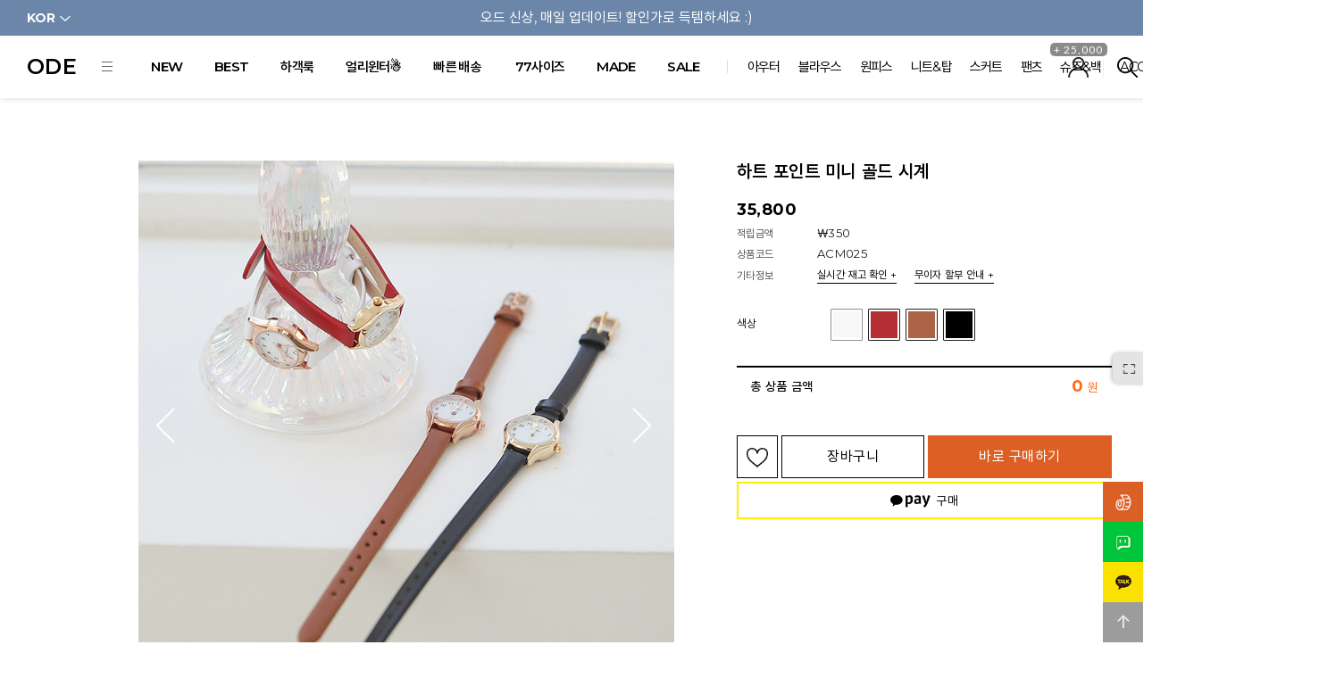

--- FILE ---
content_type: text/html
request_url: https://ode.co.kr/shop/shopdetail.html?branduid=898158&xcode=014&mcode=007&scode=&type=X&sort=manual&cur_code=014&GfDT=am13V1Q%3D
body_size: 47212
content:
<!DOCTYPE html PUBLIC "-//W3C//DTD HTML 4.01//EN" "http://www.w3.org/TR/html4/strict.dtd">
<html>
<head>
<meta http-equiv="CONTENT-TYPE" content="text/html;charset=EUC-KR">
<link rel="shortcut icon" href="/shopimages/odeshop/favicon.ico" type="image/x-icon">
<link rel="apple-touch-icon-precomposed" href="/shopimages/odeshop/mobile_web_icon.png" />
<meta name="referrer" content="no-referrer-when-downgrade" />
<meta property="og:type" content="website" />
<meta property="og:url" content="https://www.ode.co.kr/shop/shopdetail.html?branduid=898158&xcode=014&mcode=007&scode=&type=X&sort=manual&cur_code=014&GfDT=am13V1Q%3D" />
<title>[하트 포인트 미니 골드 시계]</title>
<link rel="shortcut icon" href="/shopimages/odeshop/favicon.ico" type="image/x-icon">
<link rel="apple-touch-icon-precomposed" href="/shopimages/odeshop/mobile_web_icon.png" />

<meta http-equiv="X-UA-Compatible" content="IE=Edge" />
<meta name="naver-site-verification" content="482cc4dd48b7c1511043d0a865521e670a0ca28e"/>
<meta name="facebook-domain-verification" content="b4d4sfkp5p07xf8v1whk3npr0yn5tc" />
<meta name="title" content="감성오피스룩 오드">
<meta name="description" content="20,30대 감성오피스룩 쇼핑몰, 시즌 기획전, 하객패션, 아나운서협찬">
<meta property="og:image" content="https://odeshop.diskn.com/ODE/ode250729.jpg" />
<meta property="og:site_name" content="오드" />
<meta property="og:title" content="My Classy Style, ODE" />
<meta property="og:description" content="20,30대 감성오피스룩 쇼핑몰, 시즌 기획전, 하객패션, 아나운서협찬">
<meta name="naver-site-verification" content="d58ab04c4b8b93726e15a98041d76f5a0396be3d"/>
<meta name="google-site-verification" content="23NP8aWRERGPDLHTdHeguhMxp0gF0KyrS9B5Oq3QOmY" />

<span itemscope="" itemtype="http://schema.org/Organization">
  <link itemprop="url" href="http://www.ode.co.kr">
  <a itemprop="sameAs" href="https://www.instagram.com/ode.co.kr"></a>
  <a itemprop="sameAs" href="https://play.google.com/store/apps/details?id=com.looket.ode"></a>
  <a itemprop="sameAs" href="https://story.kakao.com/ch/ode"></a>
  <a itemprop="sameAs" href="https://www.facebook.com/ode2006"></a>
  <a itemprop="sameAs" href="https://appsto.re/kr/pLRhX.i"></a>
 </span>


<link type="text/css" rel="stylesheet" href="/shopimages/odeshop/template/work/6455/common.css?r=1713421912" /><script src="//cdnjs.cloudflare.com/ajax/libs/Swiper/4.5.1/js/swiper.min.js" type="text/javascript"></script>
<script src="//cdnjs.cloudflare.com/ajax/libs/moment.js/2.29.3/moment.min.js"></script>
<link rel="stylesheet" href="//cdn1-aka.makeshop.co.kr/css/xeicon-2.3.3/xeicon.min.css">
<link href="//cdnjs.cloudflare.com/ajax/libs/Swiper/4.5.1/css/swiper.min.css" rel="stylesheet" type="text/css">
<link href="//fonts.googleapis.com/css2?family=Montserrat:wght@100;200;300;400;500;600;700;800;900&display=swap" rel="stylesheet">
<link rel="stylesheet" href="//fastly.jsdelivr.net/gh/orioncactus/pretendard/dist/web/static/pretendard.css">

<!-- Datarize Script -->
<script>
(function(w,n,r){
    var c = "_dtrConfig"; w[c] = w[c] || [];
    w[c].push({id:r,pType:"makeshop"});
    var s="//assets.datarize.ai/logger";
    var c=n.getElementsByTagName("script")[0];
    var a=n.createElement("script");a.async=true,a.src=s+"/genesis.common.min.js";
    c.parentNode.insertBefore(a,c);
})(window,document,"10000");
</script>

<!-- Global site tag (gtag.js) - Google Ads: 1030382988 -->
<script async src="https://www.googletagmanager.com/gtag/js?id=AW-1030382988"></script>
<script>
  window.dataLayer = window.dataLayer || [];
  function gtag(){dataLayer.push(arguments);}
  gtag('js', new Date());

  gtag('config', 'AW-1030382988');
</script>

<!-- Google Optimize -->
<script src="https://www.googleoptimize.com/optimize.js?id=GTM-NSMN86F"></script>
<!-- Google Optimize -->

<script async src="https://cdn.megadata.co.kr/0/tcs.js?eid=1jy2pkjcay1k31jy2pkjca&memberId=<!--/input_login_id/-->"></script>
<!-- Google Tag Manager -->
<script>(function(w,d,s,l,i){w[l]=w[l]||[];w[l].push({'gtm.start':
new Date().getTime(),event:'gtm.js'});var f=d.getElementsByTagName(s)[0],
j=d.createElement(s),dl=l!='dataLayer'?'&l='+l:'';j.async=true;j.src=
'https://www.googletagmanager.com/gtm.js?id='+i+dl;f.parentNode.insertBefore(j,f);
})(window,document,'script','dataLayer','GTM-TJ9Z4QBD');</script>
<!-- End Google Tag Manager -->

<!-- DoYouAd Tracker ver.3.0 Start 삭제 하지 마세요. -->
<script type="text/javascript">
    (function (w, d, s, n, t) {w.dyadData=w.dyadData||[];w.dyTag=function(){dyadData.push(arguments)};n = d.createElement(s);n.type = "text/javascript";n.defer = !0;n.src = "https://cdn.doyouad.com/js/tracker/ode2.js?v=" + new Date().toDateString().replaceAll(" ","");t = d.getElementsByTagName(s)[0];t.parentNode.insertBefore(n, t);})(window, document, "script");
</script>
<!-- DoYouAd Tracker ver.3.0 End -->

<!-- Enliple Tracker Start -->
<script async src="https://cdn.onetag.co.kr/0/tcs.js?eid=1jy2pkjcay1k31jy2pkjca&memberId=<!--/user_id/-->"></script>
<!-- Enliple Tracker End -->
</head>
<script type="text/javascript" src="//wcs.naver.net/wcslog.js"></script>
<script type="text/javascript">
if (window.wcs) {
    if(!wcs_add) var wcs_add = {};
    wcs_add["wa"] = "s_1ff4427854ee";
    wcs.inflow('ode.co.kr');
    wcs_do();
}
</script>

<body>
<script type="text/javascript" src="/js/jquery-1.7.2.min.js"></script><script type="text/javascript" src="/js/lazyload.min.js"></script>
<script type="text/javascript">
function getCookiefss(name) {
    lims = document.cookie;
    var index = lims.indexOf(name + "=");
    if (index == -1) {
        return null;
    }
    index = lims.indexOf("=", index) + 1; // first character
    var endstr = lims.indexOf(';', index);
    if (endstr == -1) {
        endstr = lims.length; // last character
    }
    return unescape(lims.substring(index, endstr));
}
</script><script type="text/javascript">
var MOBILE_USE = '';
var DESIGN_VIEW = 'PC';
</script><script type="text/javascript" src="/js/flash.js"></script>
<script type="text/javascript" src="/js/neodesign/rightbanner.js"></script>
<script type="text/javascript" src="/js/bookmark.js"></script>
<style type="text/css">

.MS_search_word { }

#comment_password {
    position: absolute;
    display: none;
    width: 300px;
    border: 2px solid #757575;
    padding: 7px;
    background: #FFF;
    z-index: 6;
}

</style>

<form name="allbasket" method="post" action="/shop/basket.html">
<input type="hidden" name="totalnum" value="" />
<input type="hidden" name="collbrandcode" />
<input type="hidden" name="xcode" value="014" />
<input type="hidden" name="mcode" value="007" />
<input type="hidden" name="typep" value="X" />
<input type="hidden" name="aramount" />
<input type="hidden" name="arspcode" />
<input type="hidden" name="arspcode2" />
<input type="hidden" name="optionindex" />
<input type="hidden" name="alluid" />
<input type="hidden" name="alloptiontype" />
<input type="hidden" name="aropts" />
<input type="hidden" name="checktype" />
<input type="hidden" name="ordertype" />
<input type="hidden" name="brandcode" value="014007000304" />
<input type="hidden" name="branduid" value="898158" />
<input type="hidden" name="cart_free" value="" />
<input type="hidden" name="opt_type" value="PS" />
<input type="hidden" name="basket_use" value="Y" />



</form>

<!-- 신규파일첨부를 위한 폼 -->
<form name="attachform" method="post">
<input type="hidden" name="code" value="odeshop_review2.0" />
<input type="hidden" name="size" value="40960000" />
<input type="hidden" name="maxsize" value="" />
<input type="hidden" name="img_maxwidth" value="300" />
<input type="hidden" name="img_resize" value="Y" />
<input type="hidden" name="servername" value="special368" />
<input type="hidden" name="url" value="ode.co.kr" />
<input type="hidden" name="org" value="odeshop" />
<input type="hidden" name="Btype" value="gallery" />
<input type="hidden" name="form_name" value="re_form" />
</form>

<script type="text/javascript">

var pre_ORBAS = 'A';
var pre_min_amount = '1';
var pre_product_uid = '';
var pre_product_name = '';
var pre_product_price = '';
var pre_option_type = '';
var pre_option_display_type = '';
var pre_optionJsonData = '';
var IS_LOGIN = 'false';
var is_bulk = 'N';
var bulk_arr_info = [];
var pre_min_add_amount = '1';
var pre_max_amount = '100000';

    var is_unify_opt = '1' ? true : false; 
    var pre_baskethidden = 'A';

var ORBAS = 'A';
var is_mobile_use = false;
var template_m_setid = 6423;
var shop_language = 'kor';
var exchange_rate = '';
var is_kakao_pixel_basket = 'Y';
var display_addi_opt_name = '';

var baskethidden = 'A';


        var _is_package_basket = false;
        var _is_send_multi = false;
        var _is_nhn_basket = false;

var min_amount = '1';
var min_add_amount = '1';
var max_amount  = '2147483647';
var product_uid = '898158';
var product_name = '하트 포인트 미니 골드 시계';
var product_price = '35800';
var option_type = 'PS';
var option_display_type = 'EVERY';
var option_insert_mode = 'auto';
var is_dummy = false;
var is_exist = true;
var optionJsonData = {basic:{0:{0:{adminuser:'odeshop',uid:'898158',opt_id:'1',opt_type:'SELECT',opt_name:'색상',opt_matrix:'1,2,3,4',opt_value:'화이트,레드,카멜,블랙',opt_price:'0,0,0,0',opt_add_info:'',opt_use:'Y',opt_mix:'Y',opt_mandatory:'Y',opt_max:'',opt_min:'',opt_oneclick:'Y',sto_id:'1',opt_ids:'1',sto_type:'BASIC',sto_matrix:'1:1',opt_values:'화이트',sto_price:'0',sto_real_stock:'0',sto_unlimit:'N',sto_stop_use:'Y',sto_stop_stock:'0',sto_state:'SOLDOUT',sto_note:'',sto_image:'',sto_detail_image:'',sto_max_use:'N',sto_max:'',sto_min_use:'N',sto_min:''},1:{adminuser:'odeshop',uid:'898158',opt_id:'1',opt_type:'SELECT',opt_name:'색상',opt_matrix:'1,2,3,4',opt_value:'화이트,레드,카멜,블랙',opt_price:'0,0,0,0',opt_add_info:'',opt_use:'Y',opt_mix:'Y',opt_mandatory:'Y',opt_max:'',opt_min:'',opt_oneclick:'Y',sto_id:'2',opt_ids:'1',sto_type:'BASIC',sto_matrix:'1:2',opt_values:'레드',sto_price:'0',sto_real_stock:'2496',sto_unlimit:'N',sto_stop_use:'Y',sto_stop_stock:'0',sto_state:'SALE',sto_note:'',sto_image:'',sto_detail_image:'',sto_max_use:'N',sto_max:'',sto_min_use:'N',sto_min:''},2:{adminuser:'odeshop',uid:'898158',opt_id:'1',opt_type:'SELECT',opt_name:'색상',opt_matrix:'1,2,3,4',opt_value:'화이트,레드,카멜,블랙',opt_price:'0,0,0,0',opt_add_info:'',opt_use:'Y',opt_mix:'Y',opt_mandatory:'Y',opt_max:'',opt_min:'',opt_oneclick:'Y',sto_id:'3',opt_ids:'1',sto_type:'BASIC',sto_matrix:'1:3',opt_values:'카멜',sto_price:'0',sto_real_stock:'2495',sto_unlimit:'N',sto_stop_use:'Y',sto_stop_stock:'0',sto_state:'SALE',sto_note:'',sto_image:'',sto_detail_image:'',sto_max_use:'N',sto_max:'',sto_min_use:'N',sto_min:''},3:{adminuser:'odeshop',uid:'898158',opt_id:'1',opt_type:'SELECT',opt_name:'색상',opt_matrix:'1,2,3,4',opt_value:'화이트,레드,카멜,블랙',opt_price:'0,0,0,0',opt_add_info:'',opt_use:'Y',opt_mix:'Y',opt_mandatory:'Y',opt_max:'',opt_min:'',opt_oneclick:'Y',sto_id:'4',opt_ids:'1',sto_type:'BASIC',sto_matrix:'1:4',opt_values:'블랙',sto_price:'0',sto_real_stock:'2492',sto_unlimit:'N',sto_stop_use:'Y',sto_stop_stock:'0',sto_state:'SALE',sto_note:'',sto_image:'',sto_detail_image:'',sto_max_use:'N',sto_max:'',sto_min_use:'N',sto_min:''}}}};
var view_member_only_price = '';
var IS_LOGIN = 'false';
var option_stock_display = 'NO';
var option_note_display  = 'NO';
var baro_opt = 'Y';
var basketcnt = '0'; 
var is_extra_product = '';
var is_extra_product_custom = '';
var is_prd_group_sale = 'N';
var group_sale_type = '';
var group_sale_value = '';
var group_sale_cut = '';
var quantity_maxlength = '';
var is_bulk = 'N';
var bulk_arr_info = [];
var op_stock_limit_display = '';
var op_stock_count_display = '';
var bigin_use = 'false';
var _set_info_data = {
    'soldout_type' : '',
    'is_opt_restock' : 'N',
    'use_miniq' : ''
}
var is_rental_pay = 'N'; // 렌탈페이 구분변수
var is_vittz = 'N';       // 비츠 특별처리
var use_option_limit = 'N';
var design_view = 'PC';

window.onload = function() {
    set_info_value(_set_info_data); // info 파라미터 추가시 해당함수 사용
}

function show_hide(target, idx, lock, level, code, num1, num2, hitplus, hits_plus, uid) {
    if (level == 'unlogin') {
        alert('해당 게시물은 로그인 하셔야 확인이 가능합니다.');
        return;
    }
    if (level == 'nogroup') {
        alert('해당 게시판을 보실 수 있는 권한이 없습니다.');
        return;
    }
    (function($) {
        $.each($('[id^=' + target + '_block]'), function() {
            if ($(this).attr('id') == (target + '_block' + idx)) {
                if ($(this).css('display') == 'block' || $(this).css('display') == 'table-row') {
                    $(this).css('display', 'none');
                } else {
                    if ($.browser.msie) {
                        if (Math.abs($.browser.version) > 9) {
                            $(this).css('display', 'table-row').focus();
                        } else {
                            $(this).css('display', 'block').focus();
                        }
                    } else {
                        $(this).css('display', (this.nodeName.toLowerCase() == 'tr') ? 'table-row' : 'block').focus();
                    }
                    // 비밀번호가 승인된글은 다시 가져오지 않기 위함
                    if ($(this).find('.' + target + '_content').html().length == 0) {
                        comment_load(target + '_comment', code, num1, num2, idx, hitplus, hits_plus, '', uid);
                    } else {
                        // 비밀번호가 승인된 글 선택시 조회수 증가
                        if (lock == 'Y' && $(this).find('.' + target + '_content').html().indexOf('_chkpasswd') < 0) {
                            lock = 'N';
                        } 
                        // 비밀글 조회수 증가 기능 추가로 comment_load 에서도 조회수 업데이트 함.
                        if (lock != 'Y') update_hits(target, code, num1, num2, idx, hitplus, hits_plus);
                    }

                                    // 스크롤을 해당 글 위치로 이동
                var _offset_top = $('#' + $(this).attr('id')).offset().top;
                $('html, body').animate({ scrollTop: (_offset_top > 100 ? _offset_top - 100 : _offset_top) + 'px' }, 500);
                }
            } else {
                $(this).hide();
                // 비밀번호가 승인된것은 유지 하기 위해 주석처리
                //$('.' + target + '_content').empty();
            }
        });
    })(jQuery);
};


function spam_view() {
    return;
}


// ajax 호출하여 클릭된 게시글의 Hit수를 증가후 증가된 hit수를 보여주도록한다.
// 08. 02. 27 add by jiyun
// 08. 11. 11 스크립트 이름 변경. ward
function update_hits(target, code, num1, num2, idx, hitplus, hits_plus) {
    (function($) {
        $.ajax({
            type: 'GET',
            url: "/shop/update_hits.html",
            dataType: 'html',
            data: {
                'code': code,
                'num1': num1,
                'num2': num2,
                'hitplus': hitplus,
                'hits_plus': hits_plus
            },
            success: function(cnt) {
                $('#' + target + '_showhits' + idx).text(cnt);
                return false;
            }
        });
    })(jQuery);
    return false;
}

// 잠금글을 해당 상품 상세 하단에서 확인 가능하도록 추가함
// 08. 01. 16 add by jysung
function chk_lock(target, code, num1, num2, passwdId, hitplus, hits_plus, uid) {
    (function($) {
        var passwd = $('#' + passwdId);
        if ($(passwd).val().length == 0) {
            alert('글 작성시 입력한 비밀번호를 입력해주세요.');
            $(passwd).focus();
            return false;
        }
        var idx = $('.' + target.replace('_comment', '_content')).index($('#' + passwdId).parents('.' + target.replace('_comment', '_content'))) + 1;
        comment_load(target, code, num1, num2, idx, hitplus, hits_plus, passwd, uid);

    })(jQuery);
    // 08. 11. 11 스크립트 이름 변경 ward
    //new passwd_checker(code, brand, uid, cuid, passwd, id);
}


function comment_load(target, code, num1, num2, idx, hitplus, hits_plus, passwd, uid) {
    (function($) {
        var _param = {
            'target': target,
            'code': code,
            'num1': num1,
            'num2': num2,
            'passwd': ($(passwd).val() || ''),
            'branduid' : uid
        };
        $.ajax({
            type: 'POST',
            url: '/shop/chkpasswd_brandqna.html',
            //dataType: 'json',
            dataType: 'html',
            data: _param,
            success: function(req) {
                if (req === 'FALSE') {
                    alert(' 비밀번호가 틀립니다.');
                    $(passwd).focus();
                } else {
                    // 비밀번호가 승인된것은 유지 하기 위해 주석처리
                    //$('.' + target.replace('_comment', '_content')).empty();
                    $('#' + target.replace('_comment', '_block' + idx)).find('.' + target.replace('_comment', '_content')).html(req);
                    if (req.indexOf('_chkpasswd') < 0) {
                        update_hits(target.replace('_comment', ''), code, num1, num2, idx, hitplus, hits_plus);
                    }
                }
                return false;
            }
        });
    })(jQuery);
}

function key_check(e, target, code, num1, num2, passwdId, hitplus, hits_plus) {
    var e = e || window.event;
    if (escape(e.keyCode) == 13) {
        chk_lock(target, code, num1, num2, passwdId, hitplus, hits_plus);
    }
}

</script>

<link type="text/css" rel="stylesheet" href="/shopimages/odeshop/template/work/6455/shopdetail.css?t=202511031045" />
<div id="side_cart">
    <div class="btnClose"><i class="xi-close-thin"></i></div>
    <div class="titlecart">
        장바구니
        <div class="subname">
            총 <b><span id="user_basket_quantity" class="user_basket_quantity"></span></b>개의 상품이 담겨있습니다.
        </div>
    </div><!-- titlecart -->

    <div class="cart_contents">

        <!-- 장바구니 비어있을 때 -->        
        <div class="layerCart_empty" style="display:none;padding:10px 0 30px 0 ;">
            <style>
            /* 장바구니 비었을때 */
            
            </style>
            <p style="text-align: center;color:#999">
                <i class="xi-focus-frame"></i>
                <Br>
                <Br>
                장바구니가 비어 있습니다.
            </p>
        </div>
        <div class="cartDiv">                  
        <!-- 장바구니 내용복제 ( 공통js ) -->
        </div>
    </div><!-- cart_contents -->
    
    <div>
       <a href="/shop/basket.html" class="btnGoCart">장바구니 페이지 이동</a>
    </div>

</div><!-- side_cart -->





<div id="sideArea">
    <div id="sideBtn"><img src="//odeshop.img8.kr/onedesign/images/btnRight_area.png"></div>
    <ul>
        <div class="storeGuide" >
            <h2>스토어 가이드</h2>
            <div class="menu1">
                <h2>
                    <b><i class="xi-angle-right-min"></i></b>
                    마이쇼핑 <i class="xi-plus-min"></i>
                </h2>
                <ul>
                    <li><a href="/shop/confirm_login.html?type=myorder"><i class="xi-angle-right-min"></i>주문조회</a></li>
                    <li><a href="/shop/mypage.html?mypage_type=mywishlist"><i class="xi-angle-right-min"></i>관심상품</a></li>
                    <li><a href="/shop/basket.html"><i class="xi-angle-right-min"></i>장바구니</a></li>
                    <li><a href="/shop/mypage.html?mypage_type=mycoupon"><i class="xi-angle-right-min"></i>쿠폰 내역</a></li>
                    <li><a href="/shop/mypage.html?mypage_type=myreserve"><i class="xi-angle-right-min"></i>적립금 내역</a></li>
                    <li><a href="/shop/mypage.html?mypage_type=myemoney"><i class="xi-angle-right-min"></i>예치금 내역</a></li>
                    <li><a href="/shop/mypage.html?mypage_type=myarticle"><i class="xi-angle-right-min"></i>내 게시글</a></li>
                                        <li><a href="/shop/shopbrand.html?xcode=010&type=O"><i class="xi-angle-right-min"></i>개인결제</a></li>
                </ul>
            </div>            
            <div class="menu2">
                <h2>
                    <b><i class="xi-angle-right-min"></i></b>
                    커뮤니티 <i class="xi-plus-min"></i>
                </h2>
                <ul>
                                        <!--<li class="cate1"><a href="/board/board.html?code=odeshop_board25">직원의 소리</a></li>-->
                                        <!--<li class="cate1"><a href="/board/board.html?code=odeshop_board24">고객의 소리</a></li>-->
                                        <!--<li class="cate1"><a href="/board/board.html?code=odeshop_image5">협찬</a></li>-->
                                        <!--li><a href="/board/board.html?code=odeshop_board24" class="fbold">고객의 소리</a></li-->
                    <li><a href="/board/board.html?code=odeshop_image5">협찬</a></li>
                    <li><a href="/board/board.html?code=odeshop_board23&page=1&board_cate=&type=i">Q&A</a></li>
                    <li><a href="/board/board.html?code=odeshop_board12&page=1&board_cate=&type=i">VIP게시판</a></li>                    
                    <li><a href="/board/board.html?code=odeshop_board21&page=1&board_cate=&type=i">비회원게시판</a></li>
                    <li><a href="/board/board.html?code=odeshop_board1&page=1&type=v&board_cate=&num1=998884&num2=00000&number=938&lock=N&flag=notice">배송지연상품</a></li>
                    <li><a href="/board/board.html?code=odeshop_board1&page=1&type=v&num1=099999&num2=00000&number=472&lock=N&flag=notice">미확인입금내역</a></li>
                    <li><a href="/shop/faq.html">FAQ</a></li>
                    <li><a href="/shop/page.html?id=6">쇼핑노하우</a></li>
                    <li><a href="/shop/page.html?id=7">회원등급안내</a></li>
                    <li><a href="/board/board.html?code=odeshop_image2">오드스토리</a></li>
                    <li><a href="http://www.ode.co.kr/board/board.html?code=odeshop_board1&type=v&num1=999029&num2=00000&lock=N&flag=notice">출석체크 안내</a></li>
                </ul>
            </div>
            <div class="menu3">
                <h2>
                    <b><i class="xi-angle-right-min"></i></b>
                    문의하기 <i class="xi-plus-min"></i>
                </h2>
                <ul>
                    <li><a href="/shop/faq.html">FAQ</a></li>
                    <li><a href="/board/board.html?code=odeshop_board23&page=1&board_cate=&type=i">Q&A</a></li>
                    <li><a href="https://happytalk.io/l/j4TDpF" target="_blank">카카오톡 문의</a></li>
                    <li><a href="https://happytalk.io/l/Ko8Dny" target="_blank">네이버톡톡 문의</a></li>
                    <li><a href="/board/board.html?code=odeshop_board12&page=1&board_cate=&type=i">VIP게시판</a></li>
                    <li><a href="/board/board.html?code=odeshop_board21&page=1&board_cate=&type=i">비회원게시판</a></li>
                </ul>
            </div>
            <div class="menu4">
                <h2>
                    <b><i class="xi-angle-right-min"></i></b>
                    쇼핑과 이벤트 <i class="xi-plus-min"></i>
                </h2>
                <ul>
                    <li><a href="/board/board.html?code=odeshop_image1">365이벤트</a></li>
                    <li><a href="/shop/page.html?id=6">쇼핑노하우</a></li>
                    <li><a href="/shop/page.html?id=7">회원등급안내</a></li>
                    <li><a href="javascript:attendance_open();">출석체크</a></li>
                </ul>
            </div>
        </div><!-- storeGuide -->

        <div class="callCenter">
            <h3>1688-4252</h3>
            <span>
                운영시간  10:00 ~ 17:00 <Br>점심시간  13:00 ~ 14:00<Br>토, 일, 공휴일 휴무<Br>            </span><!-- time -->
        </div><!-- /.callCenter -->    

        <div class="bankInfo">
            <span>
                <b>국민 60023701009893</b><b>우리 1005402321297</b><b>농협 3170006502011</b><b>예금주 : (주)오드와</b>                
            </span>
            <a href="https://www.cjlogistics.com/ko/main" target="_blank" class="btn_gray btn_05">CJ 대한통운 배송조회</a>
        </div>
        <!-- /.delivery -->    
        
    

		<div class="todaysView">
			<div id='blk_scroll_wings'><script type='text/javascript' src='/html/shopRbanner.html?param1=1' ></script></div>
<div id='cherrypicker_scroll'></div>
		</div><!-- .todaysView -->
    </ul>
</div><!-- sideArea -->

<!-- RecoPick 메타 태그 190906 재설치-->
<meta property="recopick:type" content="og:product" />
<meta property="recopick:image" content="http://ode.co.kr/shopimages/odeshop/0140070003043.jpg?1614166565" />
<meta property="recopick:title" content='하트 포인트 미니 골드 시계' />
<meta property="recopick:description" content='슬림한 스트랩으로 여리여리하게 꾸며주며
미니 하트 포인트로 사랑스럽게 마무리해준 시계:)
4 Color Free Size' />
<meta property="recopick:sale_price" content='' />
<meta property="recopick:sale_price:currency" content="KRW"/>
<meta property="recopick:price" content='35,800' />
<meta property="recopick:price:currency" content="KRW" />
<meta property="recopick:c1" content="악세사리">
<meta property="recopick:c2" content="벨트/시계">
<meta property="recopick:c3" content="">


<!-- RecoPick 메타 태그 -->

<div id="wrap">
    
<link type="text/css" rel="stylesheet" href="/shopimages/odeshop/template/work/6455/header.1.css?t=202511031128" />
<!-- 2019-03-25 analytics script -->
<script async src="https://www.googletagmanager.com/gtag/js?id=UA-52187303-1"></script>
<script>
    window.dataLayer = window.dataLayer || [];
    function gtag(){dataLayer.push(arguments);}
    gtag('js', new Date());

    var gtagOption = {
            }

    gtag('config', 'UA-52187303-1', gtagOption);
</script>
<script type="text/javascript" charset="UTF-8" src="//t1.daumcdn.net/adfit/static/kp.js"></script>
<script type="text/javascript">
    var kakaoPixelId = '8724939260637001169';
    kakaoPixel(kakaoPixelId).pageView();
</script>

<!-- Datarize Script -->
<meta name="user_id" content="" />
<!--  -->

<script>
    function getCategoryCode(strCode){
        var strPCode = strCode;
        strPCode = strPCode.match(/xcode=\d+/);
        strPCode = String(strPCode);
        var intPCode = strPCode.match(/\d+/);
        if(intPCode != null && intPCode.length > 0) {
            return intPCode[0];
        }
        return '';
    }

    function getProductCode(strCode){
        var strPCode = strCode;
        strPCode = strPCode.match(/branduid=\d+/);
        strPCode = String(strPCode);
        var intPCode = strPCode.match(/\d+/);
        if(intPCode != null && intPCode.length > 0) {
            return intPCode[0];
        }
        return '';
    }

    // 쿠키 생성
    function setCookie(cName, cValue, cDay){
        var expire = new Date();
        expire.setDate(expire.getDate() + cDay);
        cookies = cName + '=' + escape(cValue) + '; path=/ '; // 한글 깨짐을 막기위해 escape(cValue)를 합니다.
        if(typeof cDay != 'undefined') cookies += ';expires=' + expire.toGMTString() + ';';
        document.cookie = cookies;
    }

    // 쿠키 가져오기
    function getCookie(cName) {
        cName = cName + '=';
        var cookieData = document.cookie;
        var start = cookieData.indexOf(cName);
        var cValue = '';
        if(start != -1){
            start += cName.length;
            var end = cookieData.indexOf(';', start);
            if(end == -1)end = cookieData.length;
            cValue = cookieData.substring(start, end);
        }
        return unescape(cValue);
    }


    function productClick(goodsNo){
        if(typeof productList != 'undefined') {
            for(var i in productList) {
                if(goodsNo == productList[i].id) {
                    gtag('event', 'select_content', {
                        'list_name': productList[i].list_name,
                        "content_type": "product",
                        "items": [productList[i]]
                    });
                    break;
                }

                if(i == (productList.length -1)) break;
            }
        }
    }

    function removeHtml(str){
        var removed_str = str.replace(/\<.*?\>/g," ");
        return removed_str;
    }
    function removeComma(str){
        var removed_str = parseInt(str.replace(/,/g,""));
        return removed_str;
    }
    function callbackIsVisible(selector, callback) {
        var time = 0;
        var interval = setInterval(function () {
            if($(selector).is(':visible')) {
                // visible, do something
                callback();
                clearInterval(interval);
            } else {
                // not visible yet, do something
                time += 100;
            }
        }, 200);
    }




    var productIdList = [];
    var productList = [];
    var orderString = '';
    var categoryString = '';
</script>
<!-- 2019-03-25 analytics script -->



<!-- 기본 폰트설정 -->
<style>
@import url('https://fonts.googleapis.com/css?family=Hind+Madurai:400,600');
@import url('https://fonts.googleapis.com/css?family=Nunito:200,400');
@import url('https://fonts.googleapis.com/css?family=Poppins:400');
@import url('https://fonts.googleapis.com/css?family=Lato:400');
</style>

<!-- flickity -->
<link rel="stylesheet" type="text/css" href="https://cdn.jsdelivr.net/npm/flickity@3.0.0/css/flickity.min.css">
<script src="https://cdn.jsdelivr.net/npm/flickity@3.0.0/dist/flickity.pkgd.min.js"></script>


<script src="https://code.jquery.com/ui/1.13.0/jquery-ui.min.js"></script>


<script src="https://unpkg.com/headroom.js@0.12.0/dist/headroom.js"></script>
<script src="//odeshop.img8.kr/onedesign/js/rotate.js"></script>
<script src="//odeshop.img8.kr/onedesign/js/jquery.transform2d.js"></script> 
<script src="//odeshop.img8.kr/onedesign/js/jquery.color.js"></script> 
<script src="//odeshop.img8.kr/onedesign/js/jquery.mCustomScrollbar.js"></script>
<link rel="stylesheet" href="//odeshop.img8.kr/onedesign/css/hover.css">
<link rel="stylesheet" href="//odeshop.img8.kr/onedesign/css/jquery.mCustomScrollbar.css">
<link rel="stylesheet" href="/images/d3/m_01/css/font-awesome.min.css" />





 


<!--a href="#"><img src="https://odeshop.diskn.com/00_event/2023/0613_summer_sale/2/pc_top.jpg" width="100%" height="100%" ></a-->





<div id="header_wrap" class="animated">
    <div class="top_inner">
        <div class="top_banner"><div class="swiper-container"><div class="swiper-wrapper"><div class="swiper-slide"><a href="/shop/shopbrand.html?type=P&xcode=042">오드 신상, 매일 업데이트! 할인가로 득템하세요 :&#41;</a></div><div class="swiper-slide"><a href="/shop/shopbrand.html?type=P&xcode=045">시즌오프 UP TO 70% 한정수량! 서둘러 오세요!</a></div></div></div></div>        <div class="language">
            <a href="javascript:blur();">KOR <i class="xi-angle-down"></i></a>
            <div class="language_inner">
                <ul>
                    <li><a href="https://en.ode.co.kr/ "target='_blank' >ENG</a></li>
                    <li><a href="https://jp.ode.co.kr/ "target='_blank' >JPN</a></li>
                    <li><a href="https://cn.ode.co.kr/ "target='_blank' >CHN</a></li>
                </ul>
            </div>
        </div>
    </div>
    <!-- 로고라인 -->
    <div id="header">
        <div class="logoArea">
            <div class="logoArea_left">
                <div class="logo">
                    <!-- 컬러포인트 없는 로고-->
                    <a href="/index.html">ODE</a>

                    <!-- 컬러포인트 적용 로고-->
                    <!--<a href="/index.html" ><span style="color: #fee121;">O</span>DE</a>-->


                    <a href="#none" id="btn-allCate">
                         <div class="iconBox">
                              <span class="icon line1 transition"></span>
                              <span class="icon line2 transition"></span>
                              <span class="icon line3 transition"></span>
                         </div>
                    </a>
                </div><!-- .logo -->



                <div class="category">
                    <ul class="position">
                        <li class="cate1"><a href="/shop/shopbrand.html?type=P&amp;xcode=042" class="bold">NEW</a></li>
                        <li class="cate1"><a href="/shop/bestseller.html?xcode=BEST" class="bold">BEST</a></li>
                        <li class="cate1"><a href="/shop/shopbrand.html?xcode=067&type=Y" class="bold">하객룩</a></li>
                        <li class="cate1"><a href="/shop/shopbrand.html?xcode=063&type=P" class="bold">얼리윈터&#9731;</a></li>
                        <li class="cate1"><a href="/shop/shopbrand.html?type=P&amp;xcode=076" class="bold" style="letter-spacing:1px;">빠른배송</a></li>
                        <li class="cate1">
                            <a href="/shop/shopbrand.html?type=Y&amp;xcode=036" class="bold">77사이즈</a>
                            <div class="sub-category">
                                <ul>
                                    <li><a href="/shop/shopbrand.html?type=N&amp;xcode=036&amp;mcode=003">아우터</a></li>
                                    <li><a href="/shop/shopbrand.html?type=N&amp;xcode=036&amp;mcode=002">원피스</a></li>
                                    <li><a href="/shop/shopbrand.html?type=N&amp;xcode=036&amp;mcode=001">상의</a></li>
                                    <li><a href="/shop/shopbrand.html?type=N&amp;xcode=036&amp;mcode=004">하의</a></li>
                                </ul>
                            </div>
                        </li>
                        <li class="cate1"><a href="/shop/shopbrand.html?xcode=039&amp;type=P" class="bold">MADE</a></li>
                        <li class="cate1">
                            <a href="/shop/shopbrand.html?type=X&amp;xcode=045" class="bold">SALE</a>
                            <div class="sub-category">
                                <ul>
                                    <li><a href="/shop/shopbrand.html?type=M&amp;xcode=045&amp;mcode=007">50% SALE</a></li>
                                    <li><a href="/shop/shopbrand.html?type=M&amp;xcode=045&amp;mcode=001">아우터</a></li>
                                    <li><a href="/shop/shopbrand.html?type=M&amp;xcode=045&amp;mcode=002">상의</a></li>
                                    <li><a href="/shop/shopbrand.html?type=M&amp;xcode=045&amp;mcode=003">원피스</a></li>
                                    <li><a href="/shop/shopbrand.html?type=M&amp;xcode=045&amp;mcode=004">스커트</a></li>
                                    <li><a href="/shop/shopbrand.html?type=M&amp;xcode=045&amp;mcode=005">팬츠</a></li>
                                    <li><a href="/shop/shopbrand.html?type=M&amp;xcode=045&amp;mcode=006">잡화</a></li>
                                </ul>
                            </div>
                        </li>
                        <li class="etc cateBrand sPadding">
                            <a href="/shop/shopbrand.html?type=X&amp;xcode=018">아우터</a>
                            <div class="sub-category">
                                <ul>
                                    <li><a href="/shop/shopbrand.html?xcode=018&amp;type=M&amp;mcode=001">자켓</a></li>
                                    <li><a href="/shop/shopbrand.html?xcode=018&amp;type=M&amp;mcode=003">가디건</a></li>
                                    <li><a href="/shop/shopbrand.html?xcode=018&amp;type=M&amp;mcode=004">코트</a></li>
                                    <li><a href="/shop/shopbrand.html?xcode=018&amp;type=M&amp;mcode=002">패딩/점퍼</a></li>
                                </ul>
                            </div>
                        </li>
                        <li class="cate1 sPadding">
                            <a href="/shop/shopbrand.html?type=X&amp;xcode=050">블라우스</a>
                            <div class="sub-category">
                                <ul>
                                    <li><a href="/shop/shopbrand.html?type=M&amp;xcode=050&amp;mcode=001">블라우스</a></li>
                                    <li><a href="/shop/shopbrand.html?type=M&amp;xcode=050&amp;mcode=002">셔츠</a></li>
                                </ul>
                            </div>
                        </li>
                        <li class="cate1 sPadding">
                            <a href="/shop/shopbrand.html?type=X&amp;xcode=066">원피스</a>
                            <div class="sub-category">
                                <ul>
                                    <li><a href="/shop/shopbrand.html?type=M&amp;xcode=066&amp;mcode=001">미디</a></li>
                                    <li><a href="/shop/shopbrand.html?type=M&amp;xcode=066&amp;mcode=002">롱</a></li>
                                    <li><a href="/shop/shopbrand.html?type=M&amp;xcode=066&amp;mcode=003">미니</a></li>
                                </ul>
                            </div>
                        </li>
                        
                        <li class="cate1 sPadding">
                            <a href="/shop/shopbrand.html?type=X&amp;xcode=019">니트&amp;탑</a>
                            <div class="sub-category">
                                <ul>
                                    <li><a href="/shop/shopbrand.html?type=M&amp;xcode=019&amp;mcode=003">니트</a></li>
                                    <li><a href="/shop/shopbrand.html?type=M&amp;xcode=019&amp;mcode=002">티셔츠</a></li>
                                    <li><a href="/shop/shopbrand.html?type=M&amp;xcode=019&amp;mcode=004">나시티</a></li>
                                </ul>
                            </div>
                        </li>
                        <li class="cate1 sPadding">
                            <a href="/shop/shopbrand.html?type=X&amp;xcode=023">스커트</a>
                            <div class="sub-category">
                                <ul>
                                    <li><a href="/shop/shopbrand.html?type=M&amp;xcode=023&amp;mcode=001">H라인</a></li>
                                    <li><a href="/shop/shopbrand.html?type=M&amp;xcode=023&amp;mcode=002">미니스커트</a></li>
                                    <li><a href="/shop/shopbrand.html?type=M&amp;xcode=023&amp;mcode=004">A라인</a></li>
                                    <li><a href="/shop/shopbrand.html?type=M&amp;xcode=023&amp;mcode=003">기타</a></li>
                                </ul>
                            </div>
                        </li>
                        <li class="cate1 sPadding">
                            <a href="/shop/shopbrand.html?type=X&amp;xcode=011">팬츠</a>
                            <div class="sub-category">
                                <ul>
                                    <li><a href="/shop/shopbrand.html?type=M&amp;xcode=011&amp;mcode=001">청바지</a></li>
                                    <li><a href="/shop/shopbrand.html?type=M&amp;xcode=011&amp;mcode=003">긴바지</a></li>
                                    <li><a href="/shop/shopbrand.html?type=M&amp;xcode=011&amp;mcode=002">숏팬츠</a></li>
                                </ul>
                            </div>
                        </li>
                        <li class="cate1 sPadding">
                            <a href="/shop/shopbrand.html?type=X&amp;xcode=012">슈즈&amp;백</a>
                            <div class="sub-category">
                                <ul>
                                    <li><a href="/shop/shopbrand.html?type=M&amp;xcode=012&amp;mcode=001">신발</a></li>
                                    <li><a href="/shop/shopbrand.html?type=M&amp;xcode=012&amp;mcode=002">가방</a></li>
                                </ul>
                            </div>
                        </li>
                        <li class="cate1 sPadding">
                            <a href="/shop/shopbrand.html?type=X&amp;xcode=014">ACC</a>
                            <div class="sub-category">
                                <ul>
                                    <li><a href="/shop/shopbrand.html?type=M&amp;xcode=014&amp;mcode=003">스카프/머플러</a></li>
                                    <li><a href="/shop/shopbrand.html?type=M&amp;xcode=014&amp;mcode=002">헤어아이템</a></li>
                                    <li><a href="/shop/shopbrand.html?type=M&amp;xcode=014&amp;mcode=006">스타킹/레깅스/양말</a></li>
                                    <li><a href="/shop/shopbrand.html?type=M&amp;xcode=014&amp;mcode=007">벨트/시계</a></li>
                                    <li><a href="/shop/shopbrand.html?type=M&amp;xcode=014&amp;mcode=005">기타</a></li>
                                </ul>
                            </div>
                        </li>
                        <li class="cate1 sPadding">
                            <a href="/shop/shopbrand.html?type=X&amp;xcode=013">쥬얼리</a>
                            <div class="sub-category">
                                <ul>
                                    <li><a href="/shop/shopbrand.html?type=M&amp;xcode=013&amp;mcode=001">귀걸이</a></li>
                                    <li><a href="/shop/shopbrand.html?type=M&amp;xcode=013&amp;mcode=002">목걸이</a></li>
                                    <li><a href="/shop/shopbrand.html?type=M&amp;xcode=013&amp;mcode=004">반지</a></li>
                                    <li><a href="/shop/shopbrand.html?type=M&amp;xcode=013&amp;mcode=003">팔찌</a></li>
                                    <li><a href="/shop/shopbrand.html?type=M&amp;xcode=013&amp;mcode=005">브로치</a></li>
                                </ul>
                            </div>
                        </li>
                        <li class="cate1 sPadding">
                            <a href="/shop/shopbrand.html?type=X&amp;xcode=055">이너웨어</a>
                            <div class="sub-category">
                                <ul>
                                    <li><a href="/shop/shopbrand.html?type=M&amp;xcode=055&amp;mcode=001">보정속옷</a></li>
                                    <li><a href="/shop/shopbrand.html?type=M&amp;xcode=055&amp;mcode=002">팬티&amp;브라</a></li>
                                    <li><a href="/shop/shopbrand.html?type=M&amp;xcode=055&amp;mcode=003">나시티&amp;브라탑</a></li>
                                    <li><a href="/shop/shopbrand.html?type=M&amp;xcode=055&amp;mcode=004">속바지&amp;속치마</a></li>
                                    <li><a href="/shop/shopbrand.html?type=M&amp;xcode=055&amp;mcode=007">기타</a></li>
                                </ul>
                            </div>
                        </li>
                        <li class="etc">                            
                          
                            <a href="/board/board.html?code=odeshop_image3" class="bold">리뷰</a>
                        </li>
                    </ul>
                </div>



                <div id="allCate" class="trasition3s">
                    <div class="all_menu_inner">
                        <div class="menu_box">
                            <ul class="menu_list">
                                <li>
                                    <a href="/shop/shopbrand.html?type=P&amp;xcode=042" class="item">NEW <span class="sub_item">매일 신상, 5% 추가 할인</span></a>
                                </li>
                                <li>
                                    <a href="/shop/bestseller.html?xcode=BEST" class="item">BEST <span class="sub_item">실시간 최고 인기템 공개</span></a>
                                </li>
                                <li>
                                    <a href="/shop/shopbrand.html?xcode=039&amp;type=P" class="item">ODE MADE <span class="sub_item">오드 자체 제작 아이템</span></a>
                                </li>
                                <li>
                                    <a href="/shop/shopbrand.html?xcode=067&type=N&mcode=005" class="item">SET-UP <span class="sub_item">프로페셔널 스타일 정장</span></a>
                                </li>
                                <li>
                                    <a href="/shop/shopbrand.html?type=P&amp;xcode=076" class="item">빠른배송 <span class="sub_item">24시간 이내 출고, 99%</span></a>
                                </li>
                                <li>
                                    <a href="/shop/shopbrand.html?type=Y&amp;xcode=036" class="item point">77사이즈 <span class="sub_item">완벽한 핏, 77 Size</span></a>
                                </li>
                                <li>
                                    <a href="/shop/shopbrand.html?type=X&amp;xcode=045" class="item" style="color:#f1191f">SALE <span class="sub_item">30%~50% Off, 품절 주의</span></a>
                                </li> 
                            </ul>
                            
                        </div>
                        <div class="menu_box">
                            <ul class="menu_list">
                                <li>
                                    <a href="/shop/shopbrand.html?xcode=002&type=X" class="item">아우터</a>
                                    <span class="sub_item">
                                        <a href="/shop/shopbrand.html?xcode=018&amp;type=M&amp;mcode=001">자켓</a>
                                        <a href="/shop/shopbrand.html?xcode=018&amp;type=M&amp;mcode=003">가디건</a>
                                        <a href="/shop/shopbrand.html?xcode=018&amp;type=M&amp;mcode=004">코트</a>
                                        <a href="/shop/shopbrand.html?xcode=018&amp;type=M&amp;mcode=002">패딩/점퍼</a>
                                    </span>
                                </li>
                                <li>
                                    <a href="/shop/shopbrand.html?type=X&amp;xcode=066" class="item">원피스</a>
                                    <span class="sub_item">
                                        <a href="/shop/shopbrand.html?type=M&amp;xcode=066&amp;mcode=001">미디</a>
                                        <a href="/shop/shopbrand.html?type=M&amp;xcode=066&amp;mcode=002">롱</a>
                                        <a href="/shop/shopbrand.html?type=M&amp;xcode=066&amp;mcode=003">미니</a>
                                    </span>
                                </li> 
                                <li>
                                    <a href="/shop/shopbrand.html?type=X&amp;xcode=050" class="item">블라우스</a>
                                    <span class="sub_item">
                                        <a href="/shop/shopbrand.html?type=M&amp;xcode=050&amp;mcode=001">블라우스</a>
                                        <a href="/shop/shopbrand.html?type=M&amp;xcode=050&amp;mcode=002">셔츠</a>
                                    </span>
                                </li> 
                                <li>
                                    <a href="/shop/shopbrand.html?type=X&amp;xcode=019" class="item">니트&amp;탑</a>
                                    <span class="sub_item">
                                        <a href="/shop/shopbrand.html?type=M&amp;xcode=019&amp;mcode=003">니트</a>
                                        <a href="/shop/shopbrand.html?type=M&amp;xcode=019&amp;mcode=002">티셔츠</a>
                                        <a href="/shop/shopbrand.html?type=M&amp;xcode=019&amp;mcode=004">나시티</a>
                                    </span>
                                </li>
                                <li>
                                    <a href="/shop/shopbrand.html?type=X&amp;xcode=023" class="item">스커트</a>
                                    <span class="sub_item">
                                        <a href="/shop/shopbrand.html?type=M&amp;xcode=023&amp;mcode=001">H라인</a>
                                        <a href="/shop/shopbrand.html?type=M&amp;xcode=023&amp;mcode=002">미니스커트</a>
                                        <a href="/shop/shopbrand.html?type=M&amp;xcode=023&amp;mcode=004">A라인</a>
                                        <a href="/shop/shopbrand.html?type=M&amp;xcode=023&amp;mcode=003">기타</a>
                                    </span>
                                </li> 
                                <li>
                                    <a href="/shop/shopbrand.html?type=X&amp;xcode=011" class="item">팬츠</a>
                                    <span class="sub_item">
                                        <a href="/shop/shopbrand.html?type=M&amp;xcode=011&amp;mcode=001">청바지</a>
                                        <a href="/shop/shopbrand.html?type=M&amp;xcode=011&amp;mcode=003">긴바지</a>
                                        <a href="/shop/shopbrand.html?type=M&amp;xcode=011&amp;mcode=002">숏팬츠</a>
                                    </span>
                                </li>   
                                <li>
                                    <a href="/shop/shopbrand.html?type=X&amp;xcode=012" class="item">슈즈&amp;백</a>
                                    <span class="sub_item">
                                        <a href="/shop/shopbrand.html?type=M&amp;xcode=012&amp;mcode=001">신발</a>
                                        <a href="/shop/shopbrand.html?type=M&amp;xcode=012&amp;mcode=002">가방</a>
                                    </span>
                                </li> 
                                <li>
                                    <a href="/shop/shopbrand.html?type=X&amp;xcode=014" class="item">ACC</a>
                                    <span class="sub_item">
                                        <a href="/shop/shopbrand.html?type=M&amp;xcode=014&amp;mcode=003">스카프/머플러</a>
                                        <a href="/shop/shopbrand.html?type=M&amp;xcode=014&amp;mcode=002">헤어아이템</a>
                                        <a href="/shop/shopbrand.html?type=M&amp;xcode=014&amp;mcode=006">스타킹/레깅스/양말</a>
                                        <a href="/shop/shopbrand.html?type=M&amp;xcode=014&amp;mcode=007">벨트/시계</a>
                                        <a href="/shop/shopbrand.html?type=M&amp;xcode=014&amp;mcode=005">기타</a>
                                    </span>
                                </li> 
                                <li>
                                    <a href="/shop/shopbrand.html?type=X&amp;xcode=013" class="item">쥬얼리</a>
                                    <span class="sub_item">
                                        <a href="/shop/shopbrand.html?type=M&amp;xcode=013&amp;mcode=001">귀걸이</a>
                                        <a href="/shop/shopbrand.html?type=M&amp;xcode=013&amp;mcode=002">목걸이</a>
                                        <a href="/shop/shopbrand.html?type=M&amp;xcode=013&amp;mcode=004">반지</a>
                                        <a href="/shop/shopbrand.html?type=M&amp;xcode=013&amp;mcode=003">팔찌</a>
                                        <a href="/shop/shopbrand.html?type=M&amp;xcode=013&amp;mcode=005">브로치</a>
                                    </span>
                                </li> 
                                <li>
                                    <a href="/shop/shopbrand.html?type=X&amp;xcode=055" class="item">이너웨어</a>
                                    <span class="sub_item">
                                        <a href="/shop/shopbrand.html?type=M&amp;xcode=055&amp;mcode=001">보정속옷</a>
                                        <a href="/shop/shopbrand.html?type=M&amp;xcode=055&amp;mcode=002">팬티&amp;브라</a>
                                        <a href="/shop/shopbrand.html?type=M&amp;xcode=055&amp;mcode=003">나시티&amp;브라탑</a>
                                        <a href="/shop/shopbrand.html?type=M&amp;xcode=055&amp;mcode=004">속바지&amp;속치마</a>
                                        <a href="/shop/shopbrand.html?type=M&amp;xcode=055&amp;mcode=007">기타</a>
                                    </span>
                                </li> 
                            </ul>
                        </div>
                        <div class="menu_box">
                            <dl class="personal_list">
                                <dt><a href="/shop/member.html?type=mynewmain">MYPAGE</a></dt>
                                <dd>
                                    <a href="/shop/confirm_login.html?type=myorder">주문조회</a>
                                    <a href="/shop/mypage.html?mypage_type=mywishlist">찜상품</a>
                                    <a href="/shop/basket.html">장바구니</a>
                                    <a href="/shop/mypage.html?mypage_type=mycoupon">쿠폰 내역</a>
                                    <a href="/shop/mypage.html?mypage_type=myreserve">적립금 내역</a>
                                    <a href="/shop/mypage.html?mypage_type=myemoney">예치금 내역</a>
                                    <a href="/shop/mypage.html?mypage_type=myarticle">내 게시글</a>
                                                                        <a href="/shop/shopbrand.html?xcode=010&type=O">개인결제</a>
                                </dd>
                            </dl>
                        </div>
                        <div class="menu_box">
                            <dl class="personal_list">
                                <dt>COMMUNITY</dt>
                                <dd>
                                    <a href="/board/board.html?code=odeshop_image3" class="cName">리뷰</a>
                                    <a href="/board/board.html?code=odeshop_image1" class="cName">365 이벤트</a>                                    
                                    <!--a href="/board/board.html?code=odeshop_board24"><b>고객의 소리</b></a-->
                                    <a href="/board/board.html?code=odeshop_image5">협찬</a>
                                    <a href="/board/board.html?code=odeshop_board1">공지사항</a>
                                    <a href="/board/board.html?code=odeshop_board23&page=1&board_cate=&type=i">1:1 문의하기</a>
                                    <a href="/board/board.html?code=odeshop_board12&page=1&board_cate=&type=i">VIP게시판</a>
                                    <a href="/board/board.html?code=odeshop_board21&page=1&board_cate=&type=i">비회원게시판</a>
                                    <a href="/board/board.html?code=odeshop_board1&page=1&type=v&num1=099999&num2=00000&number=472&lock=N&flag=notice">미확인입금내역</a>
                                    <a href="/shop/faq.html">FAQ</a>
                                    <a href="/shop/page.html?id=6">쇼핑노하우</a>
                                    <a href="/shop/page.html?id=7">회원등급안내</a>
                                    <a href="/board/board.html?code=odeshop_board1&type=v&num1=999029&num2=00000&lock=N&flag=notice">출석체크 안내</a>
                                </dd>
                            </dl>
                        </div>
                        <div class="menu_box">
                            <dl class="personal_list">
                                <dt>고객센터</dt>
                                <dd class="customer_num">1688-4252</dd>
                            </dl>
                        </div>
                    </div>
                    
                </div>
            </div><!-- .logoArea_left -->
		<div class="logoArea_right">
                <div class="rightIcon user">
                    <a href="javascirpt:blur();">
                        
                        <img src="https://odeshop.diskn.com/ODE/icon/mypage_ico.png" alt="마이페이지" class="black_version bk">
                        <img src="https://odeshop.diskn.com/ODE/icon/mypage_ico_wh.png" alt="마이페이지" class="wh">
                        
                        <div class="ani">+ 25,000</div>                        
                        <div class="dep_user">
                                                        <a href="/shop/member.html?type=login" >로그인</a>
                            <a href="/shop/idinfo.html">회원가입</a>
                                                        <a href="/shop/confirm_login.html?type=myorder">주문조회</a>
                        </div>
                    </a>
                </div>
                
                <div class="rightIcon">
                    <a class="btSear"><img src="https://cdn4-aka.makeshop.co.kr/design/odeshop/ode_m/ico_search.png" alt="검색" class="black_version bk"><img src="https://odeshop.diskn.com/ODE/icon/ico_search_wh.png" alt="검색" class="wh"></a>
                </div>
                <div class="rightIcon cart">
                    <a onclick="<!--/link_show_hide/-->" alt="/shop/basket.html">
                        <img src="https://cdn4-aka.makeshop.co.kr/design/odeshop/ode_m/ico_cart.png" alt="장바구니" class="black_version bk">
                        <img src="https://odeshop.diskn.com/ODE/icon/ico_cart_wh.png" alt="장바구니" class="wh">
                        <span id="user_basket_quantity" class="user_basket_quantity"></span>                    </a>
                </div> 
                
            </div><!-- .logoArea_right -->

        </div><!-- .logoArea -->


        <!-- 검색영역 -->        
        <div class="headerSearch trasition3s">            
            <ul>
            <form action="/shop/shopbrand.html" method="post" name="search">                <fieldset>
                    <legend>검색</legend>
                    <input name="search" onkeydown="CheckKey_search();" value=""  class="MS_search_word search_auto_completion" />                    <div class="btn_search"><a href="javascript:prev_search();search_submit();"><i class="xi-search"></i></a></div>
                </fieldset>
            </ul>
            </form>        </div>
<div class="search-auto-complete-list"></div>
<!-- .headerSearch -->
    </div><!-- #header -->
</div><!-- #header_wrap -->
<!-- 다찾다 검색 파인더 -->
    <div id="allfinder-layer" class="all-finder-layer">
        <div class="finder-body">
            <a href="#allfinder-layer" class="fa fa-close finder-close"></a>
            <div class="finder-tbl">
                                <form name="form_search_engine_finder" method="get" action="/shop/shopbrand.html" class="form_search_engine_finder">
                
                
                <input type="hidden" name="s_type" value="search_engine_finder" />
                <input type="hidden" name="sort" value="manual" />
                <input type="hidden" name="page" value="" />
                <input type="hidden" name="finder_type" value="custom" />                    <table summary="카테고리, 굽높이, 컬러, 사이즈, 가격대, 상품명, 적용">
                        <tbody>
                                                    <tr>
                                <th>
                                    <div class="txt-l">검색어                                          <!-- (레이어) 항목 설명 -->
                                        <div class="finder-comm-layer">
                                            <a href="javascript:;" class="finder-btn-close fa fa-close finder-layer-close"></a>
                                            <div class="finder-layer-tit">검색어</div>
                                            <div class="finder-layer-cnt">
                                                                                        </div>
                                    </div>
                                    <!-- //(레이어) 항목 설명 -->
                                    </div>
                                </th>
                                <td class="finder-search_wrap">
                                    <div class="finder-search">
                                                                                                <label><input type="text" class="txt-input keyword smart_finder_auto_completion" name="keyword" value="" autocomplete="off" placeholder="입력하세요"></label>
            <div class="search-auto-complete-list"></div>                                                                            </div>
                                </td>
                            </tr>
                                                                                <tr>
                                <th>
                                    <div class="txt-l">카테고리   <a href="#none" class="fa fa-plus category-toggle"></a>                                        <!-- (레이어) 항목 설명 -->
                                        <div class="finder-comm-layer">
                                            <a href="javascript:;" class="finder-btn-close fa fa-close finder-layer-close"></a>
                                            <div class="finder-layer-tit">카테고리</div>
                                            <div class="finder-layer-cnt">
                                                                                        </div>
                                    </div>
                                    <!-- //(레이어) 항목 설명 -->
                                    </div>
                                </th>
                                <td class="finder-category_wrap">
                                    <div class="finder-category">
                                                                                    <label><span class="finder-options finder-cate1 " data-cate-type="P" data-cate-code="042">신상품 할인</span></label>                                                                                    <label><span class="finder-options finder-cate1 " data-cate-type="X" data-cate-code="018">아우터</span></label>                                                                                    <label><span class="finder-options finder-cate1 " data-cate-type="X" data-cate-code="050">블라우스</span></label>                                                                                    <label><span class="finder-options finder-cate1 " data-cate-type="X" data-cate-code="066">원피스</span></label>                                                                                    <label><span class="finder-options finder-cate1 " data-cate-type="X" data-cate-code="019">니트&탑</span></label>                                                                                    <label><span class="finder-options finder-cate1 " data-cate-type="X" data-cate-code="023">스커트</span></label>                                                                                    <label><span class="finder-options finder-cate1 " data-cate-type="X" data-cate-code="011">팬츠</span></label>                                                                                    <label><span class="finder-options finder-cate1 " data-cate-type="X" data-cate-code="012">슈즈&백</span></label>                                                                                    <label><span class="finder-options finder-cate1 " data-cate-type="X" data-cate-code="014">악세사리</span></label>                                                                                    <label><span class="finder-options finder-cate1 " data-cate-type="X" data-cate-code="013">주얼리</span></label>                                                                                    <label><span class="finder-options finder-cate1 " data-cate-type="Y" data-cate-code="036">77사이즈</span></label>                                                                                    <label><span class="finder-options finder-cate1 " data-cate-type="P" data-cate-code="039">ONLY ODE </span></label>                                                                                    <label><span class="finder-options finder-cate1 " data-cate-type="X" data-cate-code="045">SALE</span></label>                                                                                    <label><span class="finder-options finder-cate1 " data-cate-type="Y" data-cate-code="028">Formal Look</span></label>                                                                            </div>
                                </td>
                            </tr>
                                                        <tr class="finder-child-category">
                                <th><div class='txt-l'></div></th>
                                <td><div class='finder-category2'></div></td>
                            </tr>
                                                                                <tr>
                                <th>
                                    <div class="txt-l">색상                                          <!-- (레이어) 항목 설명 -->
                                        <div class="finder-comm-layer">
                                            <a href="javascript:;" class="finder-btn-close fa fa-close finder-layer-close"></a>
                                            <div class="finder-layer-tit">색상</div>
                                            <div class="finder-layer-cnt">
                                                                                        </div>
                                    </div>
                                    <!-- //(레이어) 항목 설명 -->
                                    </div>
                                </th>
                                <td class="finder-color_wrap">
                                    <div class="finder-color">
                                                                                    <label><span class="finder-options  finder-option-color color-picker finder-option-color-black " data-key="5" data-value="4"><em>블랙</em><span class="fa fa-check"></span></span></label>                                                                                    <label><span class="finder-options  finder-option-color color-picker finder-option-color-white " data-key="5" data-value="5"><em>화이트</em><span class="fa fa-check"></span></span></label>                                                                                    <label><span class="finder-options  finder-option-color color-picker finder-option-color-gray " data-key="5" data-value="6"><em>그레이</em><span class="fa fa-check"></span></span></label>                                                                                    <label><span class="finder-options  finder-option-color color-picker finder-option-color-beige " data-key="5" data-value="7"><em>베이지</em><span class="fa fa-check"></span></span></label>                                                                                    <label><span class="finder-options  finder-option-color color-picker finder-option-color-brown " data-key="5" data-value="8"><em>브라운</em><span class="fa fa-check"></span></span></label>                                                                                    <label><span class="finder-options  finder-option-color color-picker finder-option-color-navy " data-key="5" data-value="9"><em>네이비</em><span class="fa fa-check"></span></span></label>                                                                                    <label><span class="finder-options  finder-option-color color-picker finder-option-color-blue " data-key="5" data-value="10"><em>블루</em><span class="fa fa-check"></span></span></label>                                                                                    <label><span class="finder-options  finder-option-color color-picker finder-option-color-light-blue " data-key="5" data-value="11"><em>연블루</em><span class="fa fa-check"></span></span></label>                                                                                    <label><span class="finder-options  finder-option-color color-picker finder-option-color-red " data-key="5" data-value="12"><em>레드</em><span class="fa fa-check"></span></span></label>                                                                                    <label><span class="finder-options  finder-option-color color-picker finder-option-color-orange " data-key="5" data-value="13"><em>오렌지</em><span class="fa fa-check"></span></span></label>                                                                                    <label><span class="finder-options  finder-option-color color-picker finder-option-color-yellow " data-key="5" data-value="14"><em>옐로우</em><span class="fa fa-check"></span></span></label>                                                                                    <label><span class="finder-options  finder-option-color color-picker finder-option-color-pink " data-key="5" data-value="15"><em>핑크</em><span class="fa fa-check"></span></span></label>                                                                                    <label><span class="finder-options  finder-option-color color-picker finder-option-color-purple " data-key="5" data-value="16"><em>퍼플</em><span class="fa fa-check"></span></span></label>                                                                                    <label><span class="finder-options  finder-option-color color-picker finder-option-color-jaju " data-key="5" data-value="17"><em>자주</em><span class="fa fa-check"></span></span></label>                                                                                    <label><span class="finder-options  finder-option-color color-picker finder-option-color-khaki " data-key="5" data-value="18"><em>카키</em><span class="fa fa-check"></span></span></label>                                                                                    <label><span class="finder-options  finder-option-color color-picker finder-option-color-green " data-key="5" data-value="19"><em>그린</em><span class="fa fa-check"></span></span></label>                                                                                    <label><span class="finder-options  finder-option-color color-picker finder-option-color-light-green " data-key="5" data-value="20"><em>연그린</em><span class="fa fa-check"></span></span></label>                                                                                    <label><span class="finder-options  finder-option-color color-picker finder-option-color-silver " data-key="5" data-value="21"><em>실버</em><span class="fa fa-check"></span></span></label>                                                                                    <label><span class="finder-options  finder-option-color color-picker finder-option-color-gold " data-key="5" data-value="22"><em>골드</em><span class="fa fa-check"></span></span></label>                                                                                    <label><span class="finder-options  finder-option-color color-picker finder-option-color-apricot " data-key="5" data-value="23"><em>살구</em><span class="fa fa-check"></span></span></label>                                                                            </div>
                                </td>
                            </tr>
                                                                                <tr>
                                <th>
                                    <div class="txt-l">인기검색어                                          <!-- (레이어) 항목 설명 -->
                                        <div class="finder-comm-layer">
                                            <a href="javascript:;" class="finder-btn-close fa fa-close finder-layer-close"></a>
                                            <div class="finder-layer-tit">인기검색어</div>
                                            <div class="finder-layer-cnt">
                                                                                        </div>
                                    </div>
                                    <!-- //(레이어) 항목 설명 -->
                                    </div>
                                </th>
                                <td class="_wrap">
                                    <div class="">
                                                                                    <label><span class="finder-options   " data-key="7" data-value="30">하객룩</span></label>                                                                                    <label><span class="finder-options   " data-key="7" data-value="31">데일리룩</span></label>                                                                                    <label><span class="finder-options   " data-key="7" data-value="32">오피스룩</span></label>                                                                                    <label><span class="finder-options   " data-key="7" data-value="33">데이트룩</span></label>                                                                                    <label><span class="finder-options   " data-key="7" data-value="34">출근룩</span></label>                                                                                    <label><span class="finder-options   " data-key="7" data-value="35">모임룩</span></label>                                                                                    <label><span class="finder-options   " data-key="7" data-value="36">스판</span></label>                                                                                    <label><span class="finder-options   " data-key="7" data-value="37">플레어</span></label>                                                                                    <label><span class="finder-options   " data-key="7" data-value="38">레이스</span></label>                                                                                    <label><span class="finder-options   " data-key="7" data-value="39">롱</span></label>                                                                                    <label><span class="finder-options   " data-key="7" data-value="40">트위드</span></label>                                                                                    <label><span class="finder-options   " data-key="7" data-value="41">셔링</span></label>                                                                                    <label><span class="finder-options   " data-key="7" data-value="42">플라워</span></label>                                                                                    <label><span class="finder-options   " data-key="7" data-value="43">브이넥</span></label>                                                                                    <label><span class="finder-options   " data-key="7" data-value="44">핀턱</span></label>                                                                                    <label><span class="finder-options   " data-key="7" data-value="45">슬릿</span></label>                                                                                    <label><span class="finder-options   " data-key="7" data-value="46">벨트</span></label>                                                                                    <label><span class="finder-options   " data-key="7" data-value="47">썸머</span></label>                                                                                    <label><span class="finder-options   " data-key="7" data-value="48">골지</span></label>                                                                                    <label><span class="finder-options   " data-key="7" data-value="49">가을원피스</span></label>                                                                            </div>
                                </td>
                            </tr>
                                                                                <!--<tr>
                                <th><div class="txt-l">적용</div></th>
                                <td>
                                    <span class="finder-search-data"></span>
                                </td>
                            </tr>-->
                        </tbody>
                    </table>
                    <div class="finder-btn-c">
                        <a href="#none" class="reset">초기화</a>
                        <button type="submit">
                            <span class="ico-search"></span><span class="finder-count-toggle"><span class="finder-count"></span>개</span> 상품검색
                        </button>
                    </div><!-- .finder-btn-c -->
                </form>            </div><!-- .finder-tbl -->
        </div><!-- .finder-body -->
    </div><!-- #allfinder-layer -->
<!-- 다찾다 검색 파인더 -->

<!-- snap common script contact mail: support@snapvi.co.kr -->
   <span id = 'solutiontype' style='display:none;'>makeshop</span>
   <span id='sfsnapfit_store_id' style='display:none'>ode</span>
    <div><input id="sf_draw_type" type="hidden" value="pc"><input id="sf_store_name" type = 'hidden' value = 'ode'></div>
    <!-- snap common end -->

<meta name="p:domain_verify" content="32d16c959a76d38b0ebdb0d31aff6a83"/>

<script>
  window.fbAsyncInit = function() {
    FB.init({
      appId      : '207899163426858',
      xfbml      : true,
      version    : 'v6.0'
    });
    FB.AppEvents.logPageView();
  };

  (function(d, s, id){
     var js, fjs = d.getElementsByTagName(s)[0];
     if (d.getElementById(id)) {return;}
     js = d.createElement(s); js.id = id;
     js.src = "https://connect.facebook.net/en_US/sdk.js";
     fjs.parentNode.insertBefore(js, fjs);
   }(document, 'script', 'facebook-jssdk'));
</script>

<script type="text/javascript" src="/shopimages/odeshop/template/work/6455/header.1.js?t=202511031128"></script>
    
    
	<!-- 2019-03-25 analytics script -->
	<script>
		var productNo = '898158';
		var product_price = '35800';
		product_price = isNaN(product_price) ? $(product_price).html().replace(/[^0-9]*/gi, '') : product_price;
		var product_name = removeHtml('하트 포인트 미니 골드 시계').trim();
		var categoryCode = '악세사리'.replace('/','|');
		var listName = categoryCode;

		gtag('event', 'view_item', {
			"items": [
				{                 // Provide product details in an productFieldObject.
					'id': productNo,                     // Product ID (string).
					'name': product_name,  // Product name (string).
					'price': product_price,
					'category': categoryCode,     // Product category (string).
					'list_name': listName
				}
			]
		});
	</script>
	<script type="text/javascript">
		if(typeof kakaoPixel !== 'undefined') {
			kakaoPixel(kakaoPixelId).viewContent({
				id: productNo
			});
		}
	</script>
	<script>
		function addToCart() {

			var products = [];
			var hasNaN = false;

			var productTotalPrice = 0;
			$('#MK_innerOptScroll li').each(function(index, item){
				var quantity = $(this).find('.MK_qty-ctrl').find('input').val();
				var optionName = $(this).find('.MK_p-name').html();
				var totalPrice = removeComma(removeHtml($(this).find('.MK_price').html()));

				if(isNaN(totalPrice)) {
					hasNaN = true;
				} else {
					productTotalPrice += totalPrice;
				}

				products.push({
					'id': product_uid,
					'name': product_name,
					'category': categoryCode,     // Product category (string).
					'price': parseInt(totalPrice / quantity),
					"variant": optionName,
					'quantity': quantity
				})
			});

			console.log(products);
			console.log(productTotalPrice);


			if(products.length > 0 && productTotalPrice > 0) {
				gtag('event', 'add_to_cart', {
					"items": products
				});

			}
		}

		var eventTargetName = '#cartBtn';
		callbackIsVisible(eventTargetName, function(){
			console.log(eventTargetName + '버튼 이벤트 추가')
			$(eventTargetName).click(function() {
				addToCart()
			})
		})
	</script>
	<!-- 2019-03-25 analytics script -->


    <div id="container">        
        <div id="contents">

            <div class="path">
                <span>현재 위치</span>
                <ol>
                    <li><a href="/">홈</a></li>
                    <li><a href="/shop/shopbrand.html?xcode=014&type=X&sort=manual">악세사리</a></li>                    <li><a href="/shop/shopbrand.html?xcode=014&type=X&sort=manual&mcode=007">벨트/시계</a></li>                                        <li><strong><a href="#none">하트 포인트 미니 골드 시계</a></strong></li>
                </ol>
            </div><!-- .path -->


            <div class="product-detail">

                <!-- //상단좌우 -->
                <div class="detailArea">
                    <!-- 상단 왼쪽 이미지 영역 -->
                    <div class="imgArea">
                        <div class="product_img_box">
                            <div class="thumb clearfix">
                                                                <!-- gallery top  -->
                                <div class="swiper-conainer gallery-container gallery-top">
                                    <div class="swiper-wrapper">
                                                                                <div class="swiper-slide">
                                            <img src="https://odeshop.diskn.com/2021/08_AC/ACM025/600.jpg" />
                                        </div>
                                                                                <div class="swiper-slide">
                                            <img src="https://odeshop.diskn.com/2021/08_AC/ACM025/600_1.jpg" />
                                        </div>
                                                                                <div class="swiper-slide">
                                            <img src="https://odeshop.diskn.com/2021/08_AC/ACM025/600_2.jpg" />
                                        </div>
                                                                            </div> 
                                </div>
                                <!-- Add Arrows -->
                                <div class="swiper-button-next"></div>
                                <div class="swiper-button-prev"></div>
                                <div class="swiper-pagination"></div>
                                <!-- gallery thumbs  -->
                                <div class="swiper-conainer gallery-container gallery-thumbs">
                                    <div class="swiper-wrapper">
                                                                                <div class="swiper-slide"> 
                                            <a data-slide-index="1">
                                                <img src="https://odeshop.diskn.com/2021/08_AC/ACM025/600.jpg" class="multiImg" alt="" />
                                            </a>
                                        </div>
                                                                                <div class="swiper-slide"> 
                                            <a data-slide-index="2">
                                                <img src="https://odeshop.diskn.com/2021/08_AC/ACM025/600_1.jpg" class="multiImg" alt="" />
                                            </a>
                                        </div>
                                                                                <div class="swiper-slide"> 
                                            <a data-slide-index="3">
                                                <img src="https://odeshop.diskn.com/2021/08_AC/ACM025/600_2.jpg" class="multiImg" alt="" />
                                            </a>
                                        </div>
                                                                            </div> 
                                </div>
                                                            </div>
                        </div><!-- // product_img_box -->

                        
                        <!-- 사이즈표 -->

                        <div id="sizeChartInner">
                            <a class="no_size_data_img" style="display: none;"><img src="//odeshop.img8.kr/onedesign/images/sizePop-1.jpg"></a>
                            <img src="//odeshop.img8.kr/onedesign/images/washingtip.jpg">
                        </div><!-- #sizeChartInner -->

						
                    </div><!-- .imgArea -->
                    <!-- //상단 왼쪽 이미지 영역 -->


                    <!-- 상단 오른쪽 정보영역 -->
                    <div class="btnFix colorBtn">바로 구매하기</div>
                    <div class="infoArea hide">
                        <div class="infoInner">
                            <div class="top">
                                <div class="topInner">
                                    <form name="form1" method="post" id="form1" action="/shop/basket.html" onsubmit="return false;">
<input type="hidden" name="brandcode" value="014007000304" />
<input type="hidden" name="branduid" value="898158" />
<input type="hidden" name="xcode" value="014" />
<input type="hidden" name="mcode" value="007" />
<input type="hidden" name="typep" value="X" />
<input type="hidden" name="ordertype" />
<input type="hidden" name="opts" />
<input type="hidden" name="mode" />
<input type="hidden" name="optioncode" />
<input type="hidden" name="optiontype" />
<input type="hidden" name="optslist" />
<input type="hidden" id="price" name="price" value="35,800" />
<input type="hidden" id="disprice" name="disprice" value="32200" />
<input type="hidden" id="price_wh" name="price_wh" value="35,800" />
<input type="hidden" id="disprice_wh" name="disprice_wh" value="32200" />
<input type="hidden" id="option_type_wh" name="option_type_wh" value="PS" />
<input type="hidden" id="prd_hybrid_min" name="prd_hybrid_min" value="1" />
<input type="hidden" name="MOBILE_USE" value="NO" />
<input type="hidden" name="product_type" id="product_type" value="NORMAL">
<input type="hidden" name="multiopt_direct" value="" />
<input type="hidden" name="collbasket_type" value="Y" />
<input type="hidden" name="package_chk_val" value="0" />
<input type="hidden" name="miniq" id="miniq" value="1" />
<input type="hidden" name="maxq" id="maxq" value="2147483647" />
<input type="hidden" name="cart_free" value="" />
<input type="hidden" name="opt_type" value="PS" />
<input type="hidden" name="hybrid_op_price" id="hybrid_op_price" value="" />
<input type="hidden" name="basket_use" id="basket_use" value="Y" />
<input type="hidden" name="page_type" value="shopdetail" />
<input type="hidden" name="wish_action_type" value="" />
<input type="hidden" name="wish_data_type" value="" />
<input type="hidden" name="wish_get_prd_count" value="N" />
<input type="hidden" name="rental_option_type" value="" />
<input type="hidden" name="spcode" /><input type="hidden" name="spcode2" />

<input type="hidden" id="regular_price" name="regular_price" value="35,800" />
<input type="hidden" id="discount_price" name="discount_price" value="32200" />
<input type="hidden" id="discount_type" name="discount_type" value="" />
<input type="hidden" name="uid" value="898158" />
<input type="hidden" id="option_type" name="option_type" value="PS" />										<div class="info">
											<h3 class="tit-prd">하트 포인트 미니 골드 시계</h3>
                                            <div id="bereview-tag"></div>
                                            <div class="price_wrap">
                                                                                                                                                                                                                                                                                        <p class="listPrice consumer fontW">
                                                                    <span class="price01">35,800</span> <span class="price02"><del>35,800</del><span class="salePercent">%</span></span>     
                                                                </p>
                                                                                                                                                                                                                                                                    </div>                                
											<!-- 소비자가 O / 판매가 O / 할인가·할인기간 O -->
											<div class="table-opt" id="typeAll">
												<table summary="판매가격, 적립금, 주문수량, 옵션, 사이즈, 상품조르기, sns">
													<caption>상품 옵션</caption>
													<colgroup>
														<col width="90" />
														<col width="*" />
													</colgroup>
													<tbody>														
														<tr style="display:none;">
															<th scope="row"><div class="tb-left">상품번호</div></th>
															<td>
																<div class="tb-left">
																	898158																</div>
															</td>
														</tr>
													
																												<tr style="display:none;">
															<th scope="row"><div class="tb-left">브랜드</div></th>
															<td>
																<div class="tb-left">
																	메탈,소가죽																</div>
															</td>
														</tr>
														
														
																																																																																				<tr>
															<th scope="row"><div class="tb-left">적립금액</div></th>
															<td>
																<div class="tb-left">
																	￦350																</div>
															</td>
														</tr>
																												<tr>
															<th scope="row"><div class="tb-left">상품코드</div></th>
															<td>
																<div class="tb-left">
																	ACM025																</div>
															</td>
														</tr>
                                                        <tr>
															<th scope="row"><div class="tb-left">기타정보</div></th>
															<td>
																<div class="tb-left">
                                                                   <div class="makeshop-stock-sellpia-btn">
                                                                       <a href="#layer-stock-list" onclick="__MakeshopStock.openLayout()">실시간 재고 확인 + </a>
                                                                   </div>
                                                                   <div id="pooky_card_info" class="tb-left">
                                                                       <span>무이자 할부 안내 + </span>
                                                                   </div>
                                                                </div>
															</td>
                                                        </tr>														
                                                        <tr id="for-fast-delivery">
                                                            <td colspan="2">
                                                        <!-- snapq 당일배송 프래임 -->
                                                        <script async type='text/javascript' src='//snapfit.co.kr/js/sf_init_snapq_today_delivery.js' defer='true' charset='utf-8'></script>
                                                        <div id="snapc_today_delivery_frame" style="display:none;"></div>
                                                        <!-- snapq 당일배송 프래임 -->
                                                            </td>
                                                        </tr>
                                                        <tr>
                                                            <td colspan="2">
                                                            </td>
                                                        </tr>
														<!-- 통옵 관련 소스 시작 -->																										
																																								
														<!-- 하이브리드 소스 시작 -->																										
																																								
																													
														<!-- 하이브리드옵션소스끝-->																										
																																								
														<tr>																										
															<td colspan="2">																										
															<div class="opt-wrap" style="margin-top: 0">																										
																<!--div class="tit"><strong>기본옵션</strong></div-->																								
																																										
																<dl>																										
																	<dt>색상</dt>																										
																	<!-- 원클릭 소스 시작 -->																										
																																											
																	<dd>																										
																	                <span class="MK-oneclick-value"  opt_key="0" default_value="옵션 선택" ></span>
 																										
																	<ul class="MK-oneclick-list MK-oneclick-option-list MK-oneclick-only-color" opt_type="SELECT" opt_id="1" opt_mix="Y" require="Y" opt_mandatory="Y" opt_key="0">

    <li class="MK-oneclick-li MK-oneclick-color" opt_key="0" >                        <a href="javascript:;"                             onclick="oneclick_click_option(this, 'basic', '', '');" class="MK-oneclick-link" value="0" title="화이트" matrix="1" price="0" sto_id="0" sto_min="1" sto_max="2147483647" sto_state="SOLDOUT" dis_sto_price="" dis_opt_price="" org_opt_price="0"  opt_key="0" opt_val="화이트" d_image="" onmouseover="javascript:oneclick_change_mimg('');" onmouseout="javascript:oneclick_change_mimg('');" ><span style="background-color:#F2F2F2"></span></a></li>

    <li class="MK-oneclick-li MK-oneclick-color" opt_key="0" >                        <a href="javascript:;"                             onclick="oneclick_click_option(this, 'basic', '', '');" class="MK-oneclick-link" value="1" title="레드" matrix="2" price="0" sto_id="0" sto_min="1" sto_max="2147483647" sto_state="SALE" dis_sto_price="" dis_opt_price="" org_opt_price="0"  opt_key="0" opt_val="레드" d_image="" onmouseover="javascript:oneclick_change_mimg('');" onmouseout="javascript:oneclick_change_mimg('');" ><span style="background-color:#B52E34"></span></a></li>

    <li class="MK-oneclick-li MK-oneclick-color" opt_key="0" >                        <a href="javascript:;"                             onclick="oneclick_click_option(this, 'basic', '', '');" class="MK-oneclick-link" value="2" title="카멜" matrix="3" price="0" sto_id="0" sto_min="1" sto_max="2147483647" sto_state="SALE" dis_sto_price="" dis_opt_price="" org_opt_price="0"  opt_key="0" opt_val="카멜" d_image="" onmouseover="javascript:oneclick_change_mimg('');" onmouseout="javascript:oneclick_change_mimg('');" ><span style="background-color:#AB6446"></span></a></li>

    <li class="MK-oneclick-li MK-oneclick-color" opt_key="0" >                        <a href="javascript:;"                             onclick="oneclick_click_option(this, 'basic', '', '');" class="MK-oneclick-link" value="3" title="블랙" matrix="4" price="0" sto_id="0" sto_min="1" sto_max="2147483647" sto_state="SALE" dis_sto_price="" dis_opt_price="" org_opt_price="0"  opt_key="0" opt_val="블랙" d_image="" onmouseover="javascript:oneclick_change_mimg('');" onmouseout="javascript:oneclick_change_mimg('');" ><span style="background-color:#000000"></span></a></li>

</ul>
<input type="hidden" name="optionlist[]" value="" class="basic_option"  opt_type="SELECT" opt_id="1" opt_mix="Y" require="Y" opt_mandatory="Y" opt_key="0" opt_oneclick="Y" label="색상" />																										
																	<!-- 원클릭 소스 끝 -->																										
																	</dd>																										
																																				
																</dl>																										
																																										
																																										
																																											
																																										
															</div>																										
															</td>																										
														</tr>																										
																																								
																							
														<!-- 추가구성상품 소스 시작 --> 
			 
																												<!-- 추가구성상품 소스 끝 --> 
																																																				
																																								
														<!-- 하이브리드 기본상품 가격 노출 및 선택된 하이브리드 옵션노출항목 소스 시작 -->																								
																													
																																									
																																								
																													
																													
														<!-- 하이브리드 기본상품 가격 노출 및 선택된 하이브리드 옵션노출항목 소스 끝 -->																										
																										
																																								
                                            																										
                                            																										
                                                																										
                                            <tr>																										
                                                <td colspan="2">																										
                                                    <div class="MK_optAddWrap">																										
                                                        <div id="MK_innerOptWrap">																										
                                                            <div id="MK_innerOptScroll">																										
                                                                <ul id="MK_innerOpt_01" class="MK_inner-opt-cm"></ul>																										
                                                                <ul id="MK_innerOpt_02" class="MK_inner-opt-cm"></ul>																										
                                                            </div>																										
																										
															<!--  하이브리드 선택된 옵션 총가격 노출소스 시작 -->              																										
															<div id="MK_innerOptTotal">																										
																											
																<div id="MK_innerOptTotal">																				
																	<p class="totalLeft"><span class="MK_txt-total">총 상품 금액</span> <strong id="MK_p_total" class="MK_total">0</strong>
<input type="hidden" name="xcode" value="014" />
<input type="hidden" name="mcode" value="007" />
<input type="hidden" name="option_type" id="option_type" value="PS" />원</p>													
																</div>																										
																<div id="MK_innerOptPrice">																										
																	(상품금액 <span id="MK_txt-prd"></span> 원 + 기본옵션 <span id="MK_txt-opt"></span> 원 )																										
																</div>																										
																<!--  하이브리드 선택된 옵션 총가격 노출소스 끝 -->    																									
																											
															</div>																										
                                                    </div>																										
                                                </td>																										
                                            </tr>																										
                                                																										
                                            																										
                                            																										
                                            																										
                                                																										
                                             																										
<!-- 통옵 관련 소스 끝 -->																										





																												
														
																											</tbody>
												</table>
											</div><!-- .table-opt -->
										</div><!-- .info -->
                                </div><!-- topInner -->
                            </div><!-- top -->

                            <div class="product-action">
                                <div class="ec-base-button">                                    
                                                                        
                                                                                                            <a href="javascript:login_chk_wish();" class="wishBtn"><img src="https://cdn4-aka.makeshop.co.kr/design/odeshop/ode_m/icon_like_off.png?20231110"></a>
                                                                        <a href="javascript:send_multi('', '');"class="btn1 btn_gray" id="cartBtn">장바구니</a>
                                    <a href="javascript:send_multi('', 'baro', '');" class="first btn2 btn_point" onMouseDown="try{_CTS_DETAIL();}catch (_e){}">바로 구매하기</a>
                                                                    </div><!-- .ec-base-button -->
                                <div class="etcBuy">
									<div class="socials">
										<div id="kakaopay_order_btn"><a href="javascript:send_multi('', 'baro', '', '', 'kakaopay_direct', 'N');"><img src="https://cdn4-aka.makeshop.co.kr/design/odeshop/ode_m/m_ico_kakaopay.png" alt="kakaopay"> 구매</a></div>
                                                                                            <script type='text/javascript' src='/js/naver_checkout_cts.js'></script>
        <script type="text/javascript" src="https://pay.naver.com/customer/js/naverPayButton.js" charset="UTF-8"></script>
<script language="javascript">
    function nhn_buy_nc_baro( ) {
            if (_is_nhn_basket === true) {
                return false;
            }
            _is_nhn_basket = true;
			            var nhnForm = document.allbasket;
                            if (navigator.appName == 'Microsoft Internet Explorer') {
            var ie9_chk = navigator.appVersion.indexOf("MSIE 9") > -1 ? true : false;
            var ie10_chk = navigator.appVersion.indexOf("MSIE 10") > -1 ? true : false;

            if (ie10_chk == true) {
                ie9_chk = true;
            }
        }
        if (ie9_chk || navigator.appName != 'Microsoft Internet Explorer') {
            var aElement = document.createElement( "input" );
            aElement.setAttribute('type','hidden');
            aElement.setAttribute('name','navercheckout');
            aElement.setAttribute('value','1');
            
            if(typeof(inflowParam) != 'undefined') {
                var aElement2 = document.createElement( "input" );
                aElement2.setAttribute('type','hidden');
                aElement2.setAttribute('name','nhn_ncisy');
                aElement2.setAttribute('value',inflowParam);
            }
        } else {
            try {
                var aElement = document.createElement( "<input type='hidden' name='navercheckout' value='1'>" );

                if(typeof(inflowParam) != 'undefined') {
                   var aElement2 = document.createElement( "<input type='hidden' name='nhn_ncisy' value='"+inflowParam+"'>" );
                }
            }catch(e) {
                var aElement = document.createElement( "input" );
                aElement.setAttribute('type','hidden');
                aElement.setAttribute('name','navercheckout');
                aElement.setAttribute('value','1');

                if(typeof(inflowParam) != 'undefined') {
                    var aElement2 = document.createElement( "input" );
                    aElement2.setAttribute('type','hidden');
                    aElement2.setAttribute('name','nhn_ncisy');
                    aElement2.setAttribute('value',inflowParam);
                }

                ie9_chk = true;
            }
        }

		nhnForm.appendChild( aElement );

        if(typeof(inflowParam) != 'undefined') {
            nhnForm.appendChild( aElement2 );
        }
		nhnForm.target="loginiframe";
		nhnForm.ordertype.value ="baro|parent.";

            //send_multi('baro','');
            send_multi('','baro','');
						if (ie9_chk || navigator.appName != 'Microsoft Internet Explorer') {
				aElement.setAttribute('value','');
			} else {
				nhnForm.navercheckout.value ="";
			}

            nhnForm.target="";
            nhnForm.ordertype.value ="";
			if (!ie9_chk) {
	            for (var i = 0; i < nhnForm.navercheckout.length; i++) {
		            nhnForm.navercheckout[i].value ="";
			    }
			}
        setTimeout(function () { _is_nhn_basket = false  }, 1000);
     }
    function nhn_buy_nc_order( ) {
        
        var type ="N";
        if(type == "N") {
            window.open("order.html?navercheckout=2","");
        } else {
            location.href="order.html?navercheckout=2";
        }
        return false;
    }
    function nhn_wishlist_nc( url ) {
        window.open(url,"","scrollbars=yes,width=400,height=267");
        return false;
    }
</script>
    <div id="nhn_btn" style="zoom: 1;">
    <script type="text/javascript" >//<![CDATA[
        naver.NaverPayButton.apply({
        BUTTON_KEY:"4A03EDD4-BDFC-46EB-8829-559A1A568CFA", // 체크아웃에서 제공받은 버튼 인증 키 입력
        TYPE: "D", // 버튼 모음 종류 설정
        COLOR: 1, // 버튼 모음의 색 설정
        COUNT: 2, // 버튼 개수 설정. 구매하기 버튼만 있으면(장바구니 페이지) 1, 찜하기 버튼도 있으면(상품 상세 페이지) 2를 입력.
        ENABLE: "Y", // 품절 등의 이유로 버튼 모음을 비활성화할 때에는 "N" 입력
        BUY_BUTTON_HANDLER: nhn_buy_nc_baro, // 구매하기 버튼 이벤트 Handler 함수 등록. 품절인 경우 not_buy_nc 함수 사용
        BUY_BUTTON_LINK_URL:"", // 링크 주소 (필요한 경우만 사용)
        WISHLIST_BUTTON_HANDLER:nhn_wishlist_nc, // 찜하기 버튼 이벤트 Handler 함수 등록
        WISHLIST_BUTTON_LINK_URL:"navercheckout.action.html?action_type=wish&branduid=898158", // 찜하기 팝업 링크 주소
        EMBED_ID: "nhn_btn",
        "":""
});
//]]></script>
</div>                                                                            </div>
                                </div><!-- etcBuy -->

                            </div><!-- .product-action -->

							</form>						</div><!-- .infoInner -->
					</div><!-- .infoArea -->
				</div><!-- #detailArea -->
				<!-- //상단좌우 -->


				<!-- //상세정보~관련상품 -->
                
                <!-- 슬라이드 배너 -->
                <div class="banner_box bannerSwiper dn">
                    <div class="swiper-wrapper">
                        <div class="swiper-slide"><a href="/shop/shopbrand.html?xcode=063"><img src="https://odeshop.diskn.com/renewSkin/1_202511031143516328.jpg" loading="lazy" alt="&#50620;&#47532;&#50952;&#53552;"></a></div><div class="swiper-slide"><a href="/shop/shopbrand.html?xcode=051"><img src="https://odeshop.diskn.com/renewSkin/1_20251103114436401.jpg" loading="lazy" alt="&#54648;&#47700;"></a></div>                    </div>
                    <div class="swiper-pagination"></div>
                </div>
                <!-- //슬라이드 배너 -->
                
                <!-- 라에드 배너 -->
                <div class="banner_box new dn"> 
                    <div class="swiper-slide"><a href="/board/board.html?code=odeshop_board1&type=v&num1=998802&num2=00000&lock="><img src="https://odeshop.diskn.com/00_event/2024/0711_raed/page_pc.jpg" loading="lazy" alt="라에드"></a></div>
                </div> 
                <!-- //라에드 배너 -->
               
                <!-- 리스트 배너 -->
                <div class="banner_box new">
                <div class="swiper-slide"><a href="/shop/shopbrand.html?xcode=063"><img src="https://odeshop.diskn.com/renewSkin/1_202511031143516328.jpg" loading="lazy" alt="&#50620;&#47532;&#50952;&#53552;"></a></div><div class="swiper-slide"><a href="/shop/shopbrand.html?xcode=051"><img src="https://odeshop.diskn.com/renewSkin/1_20251103114436401.jpg" loading="lazy" alt="&#54648;&#47700;"></a></div>                </div>
                <!-- //리스트 배너 -->
        
				<div class="detailBottom">
                          

					



                
					<link type="text/css" rel="stylesheet" href="//fastly.jsdelivr.net/npm/font-awesome@4.7.0/css/font-awesome.min.css" />




					<div class="product-additional">
						
					</div><!-- .product-additional -->
				</div><!-- .detailBottom -->
			</div><!-- .product-detail -->
		</div><!-- #contents -->





        
		<!-- 상품상세정보 -->
		<div id="prdDetail" class="ec-base-tab tabNav grid5">
			<!-- 상품상세 탭 -->
            <div class="detailTab">
                <div class="wrapper">
                    <a href="#detailReview"><span></span></a>
                    <a href="#detailGoodsInfoImg" class="active"><span>상세페이지</span></a>
                    <a href="#detailRelation"><span>코디상품</span></a>
                    <a href="#detailModel"><span>모델정보</span></a> 
                    <a href="#detailQna"><span>상품문의</span></a> 
                </div>
            </div>
            <!-- 상품구매후기 -->
            <div id="prdReview" class="ec-base-tab tabNav grid5">
                <a id="detailReview"></a>							


                <div id="crema-product-reviews-section"></div>

                <div class="board ">
                    
                    <div style="display:none;">
                                                
                        <div class="ec-base-table review-list">
                            <table summary="번호, 제목, 작성자, 작성일, 조회">
                                <caption>review 리스트</caption>
                                                                            <tr class="nbg">
                                                <td colspan="5"><div class="tb-center">등록된 리뷰가 없습니다.</div></td>
                                            </tr>
                                                                        </tbody>
                            </table>

                            <p class="ec-base-button">
                                <span class="gRight">
                                                                                                        </span>
                            </p>

                                                    </div><!-- .review-list -->
                    </div>
                </div><!-- .crema-hide -->
            </div>
            <!-- //상품구매후기 -->
            <a id="detailGoodsInfoImg"></a>
			<div class="cont"  style="padding: 30px 0;">				
				<div id="videotalk_area"></div><!-- [OPENEDITOR] -->
<img src="https://odeshop.diskn.com/2021/08_AC/ACM025/001.jpg"><br>
<img src="https://odeshop.diskn.com/2021/08_AC/ACM025/003_01_01.jpg"><br>
<img src="https://odeshop.diskn.com/2021/08_AC/ACM025/003_01_02.jpg"><br>
<img src="https://odeshop.diskn.com/2021/08_AC/ACM025/003_01_04.jpg"><br>
<img src="https://odeshop.diskn.com/2021/08_AC/ACM025/003_01_06.jpg"><br>



<img src="https://odeshop.diskn.com/2021/01_OT/OTM049/003_4_03.jpg"><br>
<img src="https://odeshop.diskn.com/2021/01_OT/OTM049/003_3_07.jpg"><br>
<img src="https://odeshop.diskn.com/2021/01_OT/OTM049/003_4_01.jpg"><br>
<img src="https://odeshop.diskn.com/2021/01_OT/OTM049/003_2_02.jpg"><br>






<img src="https://odeshop.diskn.com/2021/08_AC/ACM025/004.jpg"><br>






<iframe class="crema-hide-only-domestic-brand" style="BORDER-LEF
 T-WIDTH: 0px; BORDER-RIGHT-WIDTH: 0px; BORDER-BOTTOM-WIDTH: 0px; BORDER-TOP-WIDTH: 0px; border-image: none" height="1250" src="https://fit1.cre.ma/ode.co.kr/fit/products/898158?use-google-translate-button=1" width="100%"></iframe>				
                
                                    

						
				<!-- s: 상품 일반정보(상품정보제공 고시) -->
								<!-- e: 상품 일반정보(상품정보제공 고시) -->
			
								<!-- 몰티비 플레이어 노출 위치 -->
<div id="malltb_video_player" style="margin-top: 10px; margin-bottom: 10px; text-align: center; display: none;"></div>				                
             
			</div><!-- .cont -->
               
		</div><!-- //상품상세정보 -->
        <div>
            <a href="javascript:blur();" class="washingtip_btn"><img src="https://odeshop.diskn.com/ODE/washing_tip.png"> 소재별 세탁법 보기 +</a>
        </div>


        <div id="contents">
			<div class="product-detail">
				<div class="detailBottom">
					<div class="product-additional">
						


						<!-- 관련상품 -->
                        <a id="detailRelation"></a>
						
						<br/><br/>
						<!-- Dable 상_가로5_EMPTY 위젯 시작/ 문의 http://dable.io -->
						<div id="dablewidget_QXerpeoe" data-widget_id="QXerpeoe">
							<script>
								(function(d,a){d[a]=d[a]||function(){(d[a].q=d[a].q||[]).push(arguments)};}(window,'dable'));
							dable('renderWidget', 'dablewidget_QXerpeoe');
							</script>
						</div>
						<!-- Dable 상_가로5_EMPTY 위젯 종료/ 문의 http://dable.io -->

						<!-- //관련상품 -->
                        
                        <!-- 상품구매안내 -->
						<div id="prdInfo" class="ec-base-tab tabNav grid5">
							<a id="detailModel"></a>
							<div class="contWrap">
								<a><img src="https://odeshop.diskn.com/ODE/modelinfo_new.jpg" alt="" loading="lazy"></a>
							</div>
						</div><!-- //상품구매안내 -->


						<!-- 상품 Q&A -->
						<div id="prdQnA" class="ec-base-tab tabNav grid5">
							<a id="detailQna"></a>
							<div class="detailQnaList">
                                <div class="wrapper">
                                    <a name="brandqna_list"></a>                                    <div class="qnaTitle">
                                        <h2>Q&amp;A</h2>
                                        <p>상품에 대해 궁금한 점을 해결해 드립니다.</p>
                                    </div>
                                    <div class="table-slide qna-list">
                                        <table summary="번호, 제목, 작성자, 작성일, 조회">
                                            <caption>QnA 리스트</caption>
                                                                                        <tr class="nbg">
                                                <td colspan="6"><div class="tb-center">등록된 문의가 없습니다.</div></td>
                                            </tr>
                                                                                        </tbody>
                                        </table>
                                        <div class="list-btm">
                                                                                         
                                        </div>
                                    </div><!-- .qna-list -->
                                </div>       
                            </div>
                            <!-- Qna End -->
						</div>
						<!-- //상품Q&A -->




						<!-- 상품구매안내 -->
						<div id="prdCmm" class="ec-base-tab tabNav grid5">
							<div class="contWrap">
								  <div align="center"><a><img src="https://odeshop.diskn.com/ODE/odeshop_detailinfo5.jpg" alt="" loading="lazy"></a></div>
							</div>
						</div><!-- //상품구매안내 -->




						<!-- 안심배송 -->
						<div id="prdCmm" class="ec-base-tab tabNav grid5">
							<div class="contWrap">
								  <div align="center"><a href="https://ode.co.kr/board/board.html?code=odeshop_board1&page=1&type=v&board_cate=&num1=998902&num2=00000&number=1087&lock=N" target="_blank" ><img src="https://odeshop.diskn.com/00_event/2022/220929_delivery/notice_page_pc.jpg"></a></div>
							</div>
						<!-- //안심배송 -->




					</div><!-- .product-additional -->
				</div><!-- .detailBottom -->

			</div><!-- .product-detail -->
		</div><!-- #contents -->        
    </div><!-- #container -->
    
<!-- start. piclick Conversion View. 지우시면 안됩니다! -->
<script>
var psrmedia_params = new Object();
psrmedia_params.type = "self";
psrmedia_params.pageID = "view";
psrmedia_params.siteID = "792";
psrmedia_params.user_name = "";
psrmedia_params.item = new Array();
var psrItem = new Object();
psrItem.product_id = "898158";
psrItem.product_price = "35800".replace(/[^0-9.]/g,'');
psrItem.product_name = '하트 포인트 미니 골드 시계'.replace(/(<([^>]+)>)/ig,"");
psrmedia_params.item.push(psrItem);

</script>
<!-- end. piclick Conversion -->
 
    
<link type="text/css" rel="stylesheet" href="/shopimages/odeshop/template/work/6455/footer.1.css?t=202509101257" />
<div id="footer" class="dk_footer">
    <div class="instaWidget" >
        <div class="title">
            <p>
                <i class="xi-instagram"></i><a> 포토리뷰</a>
            </p>
            <!-- 고객님 계정 -->
            <span class="tag"><a href="/board/board.html?code=odeshop_image3">PHOTO REVIEW</a></span>
        </div><!-- .title -->
		<div class="photoreviewBox" style="box-sizing: border-box; width:100%; height: auto; padding: 100px 30px; background: #f6f6f6; text-align: center; font-size: 15px;">
		</div><!-- .photoreviewBox -->
    </div>

    <!-- 인스타그램위젯 -->
    <div class="wrap">
        <div class="content_box">
            <div class="wrapper displayFlex alignStart contentBetween">
                <div class="area area1">
                    <h2 class="font">CUSTOMER CENTER</h2>
                    <p class="tel colorBlack font">1688-4252</p>
                    
                    
                    
                    <p class="dayInfo colorGray">
                        운영시간 <span class="font"></span>10:00-17:00 Lunch13:00-14:00 <br>
                        토/일/공휴일(임시공휴일 포함) 휴무
                    </p>
                    

                    
                    <div class="bank_info_btn">
                        <a href="https://happytalk.io/l/j4TDpF" target="_blank"><img src="https://cdn4-aka.makeshop.co.kr/design/odeshop/ode_m/footer_icon01.png"> 카카오톡 상담하기</a>
                    </div>
                </div>
                <div class="area area2">
                    <h2 class="font">BANK INFO</h2>
                    <div class="bankWrap">
                        <strong class="colorBlack">입금계좌</strong>
                        <ul class="colorGray displayFlex flexWrap alignStart contentBetween">
							<li>우리은행 <span class="font">1005402321297</span></li>
                            <li>국민은행 <span class="font">60023701009893</span></li>
                            <li>농협 <span class="font">3170006502011</span></li>
                        </ul>
                        <strong class="colorBlack">예금주 (주)오드와</strong>
                    </div>
                </div>
                <div class="area area3">
                    <h2 class="font">RETURN ADDRESS</h2>
                    <strong class="colorBlack">CJ대한통운 이용 시</strong>
                    <address class="colorGray">
                        (31227) 충청남도 천안시 동남구 목천읍 소사리 113-3 천안동sub 명문 오드와
                    </address>
                    <strong class="colorBlack">타택배 이용 시</strong>
					<address class="colorGray">
                        (04043) 서울특별시 마포구 잔다리로3안길 16 2층
                    </address>
                </div>
                <div class="area area4">
                    <h2 class="font">SNS</h2>
                    <ul>
                        <li><a href="https://www.instagram.com/ode.co.kr/" target="_blank"><img src="/design/odeshop/ode_m/footer_ico01.png"></a></li>
                        <li><a href="https://www.facebook.com/ode2006" target="_blank"><img src="/design/odeshop/ode_m/facebook.svg"></a></li>
                    </ul>
                </div>
            </div>
        </div>
        
        <div class="wrapper">
            <div class="footer_bottom displayFlex alignStart contentStart">
                <a href="#" class="ft_logo imgWrap">ODE</a>
                <div class="txtWrap">
					<ul class="link displayFlex alignCenter contentStart">
                        <li><a href="/shop/page.html?id=1">회사소개</a></li>
                        <li><a href="/shop/page.html?id=10">제휴안내</a></li>
                        <li><a href="/board/board.html?code=odeshop_board11">모델지원</a></li>
                        <li><a href="/board/board.html?code=odeshop_board9">채용안내</a></li>
                        <li><a href="javascript:view_join_terms();">이용약관</a></li>
                        <li><a href="/html/info.html">이용안내</a></li>
                        <li><a href="javascript:bottom_privacy();"><font color="#ff0000;">개인정보처리방침</font></a></li>
                    </ul>
                    <div class="ft_bottom_cont">
                        <p>
                            법인명(상호) : 주식회사 오드와 &ensp; 대표자(성명) : 김동인 &ensp; 주소 : 서울시 마포구 잔다리로3안길 16 오드와빌딩 1~4층<br>
                            사업자등록번호 : 107-87-23362 <a href="http://www.ftc.go.kr/info/bizinfo/communicationList.jsp" target="_blank">(사업자정보확인)</a> &ensp; 통신판매신고 : 제2017-서울마포-0235호 &ensp; 상품등록번호 : 4120110021053 &ensp; 개인정보 보호 책임자 : 홍준석 <a href="mailto:ode.co.kr@gmail.com">(ode.co.kr@gmail.com)</a><br>
                           ⓒ (주)오드와 Co., Ltd. Designed by RENEWWAVE.
                        </p>
                    </div>
                </div>
            </div>
        </div>
    </div>
	<div class="icon_footTop transition4s">
		<div class="detailSize"><a id="detailFixedBtn"><img src="//odeshop.img8.kr/onedesign/images/ico_rightSize.jpg" /></a><span><a id="detailFixedBtn2">상품정보 보기</a></span></div>
        <div class="naver"><a href="https://talk.naver.com/app/bridge/ct/WC8SXO" target="_blank"><img src="//odeshop.img8.kr/onedesign/images/ico_rightNaver.png" /></a><span><a href="https://talk.naver.com/app/bridge/ct/WC8SXO" target="_blank">네이버톡톡 상담</a></span></div>
        <div class="kakao"><a href="https://happytalk.io/l/j4TDpF" target="_blank"><img src="//odeshop.img8.kr/onedesign/images/ico_rightKakao.png" /></a><span><a href="https://happytalk.io/l/j4TDpF" target="_blank">카카오톡 상담</a></span></div>
        <div class="btn_top"><a href="#"><i class="xi-arrow-up"></i></a><span style="color:#fff">최상단 이동하기</span></div>
    </div>
</div>






<div id="mask"></div><!-- 마스크 -->
<div id="mask2"></div><!-- 마스크2 -->
<div id="mask3"></div><!-- 마스크3 (미리보기용) -->
<div id="mask4"></div><!-- 마스크3 (상품상세용) -->


<!-- cre.ma / init 스크립트 (PC) / 스크립트를 수정할 경우 연락주세요 (support@cre.ma) -->
<script>(function(i,s,o,g,r,a,m){if(s.getElementById(g)){return};a=s.createElement(o),m=s.getElementsByTagName(o)[0];a.id=g;a.async=1;a.src=r;m.parentNode.insertBefore(a,m)})(window,document,'script','crema-jssdk','//widgets.cre.ma/ode.co.kr/init.js');</script>
<meta name="p:domain_verify" content="32d16c959a76d38b0ebdb0d31aff6a83"/>



<script type="text/javascript" src="/shopimages/odeshop/template/work/6455/footer.1.js?t=202509101257"></script>
    
    


<div id="pooky_card_benefit">
	<div class="layer_bg"></div>    
	<div class="card_content">
		<h2 class="title">무이자할부</h2>
		<span class="close_btn"><img src="https://sellpia-product.makeshop.co.kr/publish/img/btn_h15_close.gif"/></span>
		<div class="card_content_inner">
			<div class="card_top_tab">
				<ul>
					<li class="tab01 active">무이자 할부</li>
					<li class="tab02">부분 무이자 할부</li>
				</ul>
			</div>
			<div class="card_detail child01 active">
				<ul>
                	<li>
						<div class="left_area">롯데카드</div>
						<div class="right_area">2~5개월 (5만원 이상)</div>
					</li>
					<li>
						<div class="left_area">삼성카드</div>
						<div class="right_area">2~3개월 (5만원 이상)</div>
					</li>                     
					<li>
						<div class="left_area">우리카드</div>
						<div class="right_area">2~5개월 (5만원 이상)</div>
					</li>
					<li>
						<div class="left_area">BC카드</div>
						<div class="right_area">2~5개월 (5만원 이상)</div>
					</li>                   
					<li>
						<div class="left_area">신한카드</div>
						<div class="right_area">2~3개월 (5만원 이상)</div>
					</li>
					<li>
						<div class="left_area">KB국민카드</div>
						<div class="right_area">2~5개월 (5만원 이상)</div>
					</li>
 		         	<li>
						<div class="left_area">NH농협카드</div>
						<div class="right_area">2~6개월 (5만원 이상) </div>
					</li>                    
					<li>
						<div class="left_area">하나카드</div>
						<div class="right_area">2~4개월 (5만원 이상)</div>
					</li>
					<li>
						<div class="left_area">현대카드</div>
						<div class="right_area">2~3개월 (5만원 이상)</div>
					</li>
				</ul>
			</div>
			<div class="card_detail child02">
				<ul>
					<li>
						<div class="left_area">삼성카드</div>
						<div class="right_area">
							<span>7개월: 1~3회차 고객부담</span>
							<span>11개월: 1~5회차 고객부담</span>
						</div>
					</li>
                    <li>
						<div class="left_area">KB국민카드</div>
						<div class="right_area">
							<span>6개월: 1~3회차 고객부담</span>
							<span>10개월: 1~5회차 고객부담</span>
						</div>
					</li>
					<li>
						<div class="left_area">하나카드</div>
						<div class="right_area">
							<span>6개월: 1~3회차 고객부담</span>
							<span>10개월: 1~4회차 고객부담</span>
							<span>12개월: 1~5회차 고객부담</span>
						</div>
					</li>
					<li>
						<div class="left_area">우리카드</div>
						<div class="right_area">
							<span>10개월: 1~3회차 고객부담</span>
							<span>12개월: 1~4회차 고객부담</span>
						</div>
					</li>
					<li>
						<div class="left_area">신한카드</div>
						<div class="right_area">
							<span>10개월: 1~4회차 고객부담</span>
							<span>12개월: 1~5회차 고객부담</span>
						</div>
					</li>
					<li>
						<div class="left_area">BC카드</div>
						<div class="right_area">
							<span>10개월: 1~3회차 고객부담</span>
							<span>12개월: 1~4회차 고객부담</span>
						</div>
					</li>
					<li>
						<div class="left_area">NH농협카드</div>
						<div class="right_area">
							<span>5~6개월: 1~2회차 고객부담</span>
							<span>7~10개월: 1~3회차 고객부담</span>
						</div>
					</li>
				</ul>
			</div>
		   <div class="card_text">
				<p>※2025년 11월 카드사 무이자 할부</p>
				<ul>
					<li>-상기행사는 카드사 사정에 의해 변경 및 중단될 수 있습니다.</li>
					<li>-법인/기업/체크/선불/GIFT/은행계열/토스 등 제외</li>
					<li>-BC카드/NH농협카드는 직접 카드사 ARS사전 등록시 무이자 및 부분 무이자 할부 가능 </li>
					<li>-정확한 내용은 PG사로 문의</li>
				</ul>
			</div>
		</div>
	</div>
</div>

    <div id="washingtip">
        <div class="layer_bg"></div>  
        <div class="washing_content">
		    <span class="close_btn"><img src="https://sellpia-product.makeshop.co.kr/publish/img/btn_h15_close.gif"/></span>
            <div><img src="https://odeshop.img8.kr/onedesign/images/washingtip.jpg"></div>
        </div>
    </div>
    
    
    <!-- sizeChart Layer start -->
    <div id="sizeChart" class="size-chart-box">
        <div class="btn-close-box"><a href="javascript:;" class="btn-close-layer"><span>X</span></a></div>
        <h4>Item size chart 사이즈 기준표</h4>
        <div class="size-chart-cont">
							<table>
					<colgroup><col style="width:200px;" /></colgroup>
												</table>
			            <p>* 상품사이즈 치수는 재는 방법과 위치에 따라 1~3cm 오차가 있을 수 있습니다.</p>
        </div><!-- .size-chart-cont -->
    </div>
    <!-- sizeChart Layer end -->    
</div><!-- #wrap -->
<!-- Onedesign -->



<script>
	(function($) {

function printView(n,t){
	var sec = n;
	var h, i, s, d ;

	d = Math.floor(sec/86400);
	sec-= d*86400;

	h = Math.floor(sec/3600);
	sec-= h*3600;
	i = Math.floor(sec/60);
	sec-= i*60;
	s = sec;

	if(d<10) d = ''+String(d);
	if(h<10) h = '0'+String(h);
	if(i<10)  i = '0'+String(i);
	if(s<10) s = '0'+String(s);

	if(d>-1) {
	document.getElementById("view"+t).innerHTML = d+ '일 ' + h+'시간  '+i+'분  '+s+'초 ';}}

	var i1=document.getElementById('insert1').value;
	var timer_1 = setInterval(function(){
	printView(i1--,1);
}, 1000);

})(jQuery);
</script>
<!-- easing은 제일하단 -->
<script src="//odeshop.img8.kr/onedesign/js/jquery.easing.min.js"></script>

<style>#crema-fullscreen-popup { z-index: 99999999 !important; }</style>
<!--<script type="text/javascript">
$('#btnSize').click(function(){
	$(".no_size_data_img").css("display", "none");
	setTimeout(function(){
		fit_iframe_height = $(".crema-product-fit").height();
		if (fit_iframe_height < 160) {
			$(".no_size_data_img").css("display", "block");
		}
	}, 500);
});
</script>-->

<!-- Doyouad Start 삭제 하지 마세요. -->
<script type="text/javascript">
var DOYOUAD_DATA = {};
DOYOUAD_DATA.soldOut = "2";
(function (w, d, s, n, t) {n = d.createElement(s);n.type = "text/javascript";n.setAttribute("id", "doyouadScript");n.setAttribute("data-user", "ode");n.setAttribute("data-page", "shop");n.async = !0;n.defer = !0;n.src = "https://cdn.doyouad.com/js/dyadTracker.js?v=" + new Date().toISOString().slice(0, 10).replace(/-/g, "");t = d.getElementsByTagName(s)[0];t.parentNode.insertBefore(n, t);})(window, document, "script");
</script>
<!-- Doyouad End -->


<!-- Cauly 메타 태그 -->
<meta property="rb:type" content="product" />
<meta property="rb:cuid" content="aaaaaaaa-bbbb-cccc-dddd-eeeeeeeeeeee" />
<meta property="rb:itemId" content="898158" />
<meta property="rb:itemName" content="하트 포인트 미니 골드 시계" />
<meta property="rb:itemImage" content="//ode.co.kr/shopimages/odeshop/0140070003043.jpg?1614166565" />
<meta property="rb:itemUrl" content="" />
<meta property="rb:originalPrice" content="35,800" />
<meta property="rb:salePrice" content="" />
<meta property="rb:category1" content="악세사리" />
<meta property="rb:category2" content="벨트/시계" />
<meta property="rb:category3" content="" />
<meta property="rb:brandId" content="" />
<meta property="rb:brandName" content="" />
<meta property="rb:regDate" content="" />
<meta property="rb:updateDate" content="" />
<meta property="rb:stock" content="" />
<meta property="rb:state" content="" />
<meta property="rb:description" content="슬림한 스트랩으로 여리여리하게 꾸며주며
미니 하트 포인트로 사랑스럽게 마무리해준 시계:)
4 Color Free Size" />
<meta property="rb:extraImage" content="" />
<meta property="rb:locale" content="KRW" />
<script type="text/javascript">
  window._paq = window._paq || [];
  _paq.push(['track_code',"9d057d3b-9135-45e7-8239-436ed066fb41"]);
  _paq.push(['event_name','PRODUCT']);
  _paq.push(['event_param','898158']);
  _paq.push(['send_event']);
  (function() { var u="//image.cauly.co.kr/script/"; var d=document, g=d.createElement('script'), s=d.getElementsByTagName('script')[0]; g.type='text/javascript'; g.async=true; g.defer=true; g.src=u+'caulytracker_async.js'; s.parentNode.insertBefore(g,s); }
)();
</script>
<!-- Cauly 메타 태그 End-->


<!---- snapq start contact mail: support@snapvi.co.kr --->
<div id='sf_isdetail_page' style='display:none'>1</div>
<script async type="text/javascript" src="//snapfit.co.kr/js/sf_init_snapq_detail.js" defer='true' charset="utf-8"></script>
<!---- snapq end --->


<!---- snappush  start contact mail: support@snapvi.co.kr --->
<div id='spm_page_type' style='display:none'>sq_detail_page</div>
<script async type="text/javascript" src="//cdn.snapfit.co.kr/js/spm_f_common.js" charset="utf-8"></script>
<div id="spm_banner_main"></div>
<!---- snappush  end -->




<script>
var _safe_virtual_tag_ = function(data) { return data ? data : null }
var _MakeshopSellpiaStockViewConfig_ = {
    config:{
        stock_view_btn_id : "makeshop-stock-sellpia-btn", // default : makeshop-stock-sellpia-btn
    },
    makeshop_info:{
        shop_info:_safe_virtual_tag_({"shop_id":"odeshop","is_mobile_use":false,"design_type":"D3","is_login":false}),
        product_info:_safe_virtual_tag_({"branduid":"898158","product_title":"\ud558\ud2b8 \ud3ec\uc778\ud2b8 \ubbf8\ub2c8 \uace8\ub4dc \uc2dc\uacc4","us_provider_delivery":false,"multi_option":true,"option_category":[{"title":"\uc0c9\uc0c1","is_mandatory":true,"use_stock":true,"is_text":false,"opt_type":"SELECT"}],"option_type":"PS"}),
        options_info:_safe_virtual_tag_(),
        sellpiaSSID:_safe_virtual_tag_()
    }
}
</script>
<script src="https://sellpia-product.makeshop.co.kr/publish/js/loader.js" charset="UTF-8"></script>
<script type="text/javascript" src="/shopimages/odeshop/template/work/6455/shopdetail.js?t=202511031045"></script>

<link type="text/css" rel="stylesheet" href="/css/shopdetail.css"/>
<link type="text/css" rel="stylesheet" href="/css/datepicker.min.css"/>

<iframe id="loginiframe" name="loginiframe" style="display: none;" frameborder="no" scrolling="no"></iframe>

<div id='MK_basketpage' name='MK_basketpage' style='position:absolute; visibility: hidden;'></div>

<script src="/js/search_engine_smart_finder.js?v=20220128"></script>

<div id="comment_password">
    <form method="post" onsubmit="comment_password_submit(); return false;" style="height: 20px; margin: 0; padding: 0;" autocomplete="off" >
    <input type="hidden" id="pw_num" name="pw_num" value="" />
    <input type="hidden" id="pw_mode" name="pw_mode" value="" />
    <span style="font-weight: bold;">비밀번호</span>
    <input type="password" id="input_passwd" name="input_passwd" size="25" value="" style="vertical-align: middle;" />
    <img src="/board/images/btn_ok.gif" alt="확인" onclick="comment_password_submit();" style="border: 0px; cursor: pointer; vertical-align: middle;" />
    <img src="/board/images/btn_close.gif" alt="닫기" onclick="comment_password_close();" style="border: 0px; cursor: pointer; position: absolute; top: 5px; right: 5px;" />
    </form>
</div><form id="frm_get_secret_comment" name="frm_get_secret_comment" method="post">
<input type="hidden" name="code" value="" />
<input type="hidden" name="num1" value="" />
<input type="hidden" name="num2" value="" />
<input type="hidden" name="mode" value="" />
<input type="text" name="___DUMMY___" readonly disabled style="display:none;" />
</form>

        <form action="/shop/shopbrand.html" method="post" name="hashtagform">
                <input type="hidden" name="search" value="">
                <input type="hidden" name="search_ref" value="hashtag">
        </form>

<div id="detailpage" name="detailpage" style="position: absolute; visibility: hidden;"></div>

    <script src="/js/wishlist.js?v=1762730967"></script>
    <script>
        window.addEventListener('load', function() {
            var makeshop_wishlist = new makeshopWishlist();
            makeshop_wishlist.init();
            makeshop_wishlist.observer();
        });
    </script>

<script type="text/javascript" src="/js/neodesign/detailpage.js?ver=1762730967"></script>
<script type="text/javascript" src="/js/jquery.add_composition.js?v=0110"></script>
<script type="text/javascript" src="/js/neodesign/basket_send.js?ver=1762730967"></script>
<script type="text/javascript" src="/js/neodesign/product_list.js?ver=1762730967"></script>
<script type="text/javascript" src="/js/review_report.js"></script>
<script type="text/javascript" src="/js/jquery.language.js"></script>
<script type="text/javascript" src="/js/jquery.multi_option.js?ver=1762730967"></script>
<script type="text/javascript" src="/js/datepicker.js"></script>
<script type="text/javascript" src="/js/datepicker2.ko.js"></script>
<script type="text/javascript" src="/js/lib.js"></script>

<script type="text/javascript">

        (function ($) {
            $.ajax({
                type: 'POST',
                dataType: 'json',
                url: '/html/user_basket_quantity.html',
                data :{ 'IS_UNIFY_OPT': "true" }, 
                success: function(res) {                                                                                        
                    var _user_basket_quantity = res.user_basket_quantity || 0;
                    $('.user_basket_quantity').html(_user_basket_quantity); 
                },
                error : function(error) {
                    var _user_basket_quantity = 0;
                    $('.user_basket_quantity').html(_user_basket_quantity); 
                }
            });
        })(jQuery);



                    if (typeof prev_search == 'undefined') {
                        function prev_search() {
                            var encdata = jQuery('input[name="search"]', jQuery('form[name="search"]')).val().replace(/%/g, encodeURIComponent('%'));
                            document.search.action = '/shop/shopbrand.html?search=' + decodeURIComponent(encdata) + '&refer=' + window.location.protocol;
                        }
                    }function CheckKey_search() {
    key = event.keyCode;
    if (key == 13) {
        prev_search();
        document.search.submit();
    }
}

function search_submit() {
    var oj = document.search;
    if (oj.getAttribute('search') != 'null') {
        var reg = /\s{2}/g;
        oj.search.value = oj.search.value.replace(reg, '');
        oj.submit();
    }
}

function topnotice(temp, temp2) {
    window.open("/html/notice.html?date=" + temp + "&db=" + temp2, "", "width=450,height=450,scrollbars=yes");
}
function notice() {
    window.open("/html/notice.html?mode=list", "", "width=450,height=450,scrollbars=yes");
}

                window.addEventListener('load', function () {
                    window.search_engine_finders = [];
                    for (var i=0; i<document.querySelectorAll('.form_search_engine_finder').length; i++) {
                        var search_engine_smart_finder = new searchEngineSmartFinder(document.querySelectorAll('.form_search_engine_finder')[i]);
                        search_engine_smart_finder.init();
                        search_engine_finders.push(search_engine_smart_finder);
                    }
                    if (location.pathname === '/m/search.html' && search_engine_finders.length > 0) {
                        for (var i=0; i<document.querySelectorAll('.all-finder-result').length; i++) {
                            var finder_search_data_swiper_wrapper = new finderSearchDataSwiperWrapper(document.querySelectorAll('.all-finder-result')[i], search_engine_finders);
                            finder_search_data_swiper_wrapper.init({
                                add_keyword_name: '결과 내 재검색',
                            });
                        }
                    }
                });

function attendance_open() {
    window.open('/shop/attendance.html', 'attendance', 'height=670,width=550');
}

        function view_join_terms() {
            window.open('/html/join_terms.html','join_terms','height=570,width=590,scrollbars=yes');
        }

    function bottom_privacy() {
        window.open('/html/privacy.html', 'privacy', 'height=570,width=590,scrollbars=yes');
    }

var changeOpt2value = function(num) {
    var optionIndex = optval = '';
    var optcnt = 0;
    var oki = oki2 = '-1';
    var _form = document.form1;
    if (!document.getElementById('option_type')) {
        if (typeof _form.spcode != 'undefined' && _form.spcode.selectedIndex > 1) {
            temp2 = _form.spcode.selectedIndex - 1;
            if (typeof _form.spcode2 == 'undefined' || _form.spcode2.type == 'hidden') temp3 = 1;
            else temp3 = _form.spcode2.length;
            for (var i = 2; i < temp3; i++) {
                var len = document.form1.spcode2.options[i].text.length;
                document.form1.spcode2.options[i].text = document.form1.spcode2.options[i].text.replace(' (품절)', '');
                if (num[(i - 2) * 10 + (temp2 - 1)] == 0) {
                    document.form1.spcode2.options[i].text = document.form1.spcode2.options[i].text + ' (품절)';
                }
            }
        }
    }
};




function imageview(temp, type) {
    var windowprops = 'height=350,width=450,toolbar=no,menubar=no,resizable=no,status=no';
    if (type == '1') {
        windowprops += ',scrollbars=yes';
        var imgsc = 'yes';
    } else {
        var imgsc = '';
    }
    if (temp.length == 0) {
        alert('큰이미지가 없습니다.');
        return;
    }

    if (document.layers) {
        var url = '/shop/image_view.html?scroll=' + imgsc + '&image=/shopimages/odeshop/' + escape(temp);
    } else {
        var url = '/shop/image_view.html?scroll=' + imgsc + '&image=/shopimages/odeshop/' + temp;
    }
    window.open(url, 'win', windowprops);
}


function send_wish(temp, temp2) {
    var _form = document.form1;

    insert_kakao_pixel_wish();

    var _j_form = jQuery('form[name=form1]');
    $('input[name=wish_action_type]', _j_form).val('insert');
    $('input[name=wish_data_type]', _j_form).val('ones');
    jQuery.ajax({
        url  : 'wish.action.html',
        type : 'POST',
        data :_j_form.serializeArray(),
        dataType: 'json',
        success: function(response) {
            if (response.success == true) {
                if (response.data) {
                    
                    if (response.data.pixel_event_id && response.data.pixel_event_id.length > 0) {
                        mk_call_fbq('AddToWishlist', response.data.pixel_event_id)
                    }
                    alert('Wish List에 등록되었습니다.\n장바구니 또는 마이페이지 상품보관함에서\n확인하실 수 있습니다.');
                    window.location.reload();
                    
                }
            } else {
                if (response.message != '') {
                    alert(response.message);
                }
                return;
            }
        }
    });
    return;
}

function openTab(tab_name) {
    // 쇼핑탭 상품 리로드 메서드인 reload_product_list()를 사용할수 있을 경우 실행함
    if (typeof(reload_product_list) == 'function') {
        reload_product_list(tab_name);
    }
}

function viewlayerbasket(visible, item, type, subs_type, uid, is_unify_opt) {
                openTab('BASKET');
            var _basket = (is_unify_opt) ? jQuery('#MK_basketpage') : jQuery('#basketpage');
            if (visible == 'visible') {
                if (is_unify_opt) {
                    var data = {
                        'prdname': item,
                        'product_uid' : uid,
                        'type': type,
                        'subs_type' : subs_type,
                        'device_type' : ""
                        };
                } else {
                    var data = {
                        'item': item,
                        'type': type,
                        'subs_type' : subs_type,
                        'device_type' : ""
                    }
                }
                jQuery.ajax({
                    type: 'POST',
                    url: '/shop/gobasket.layer.html',
                    dataType: 'html',
                    data: data,
                    async: false,            success: function(req) {
                // 가져온 html을 객체화 시켜서 필요한 부분만 뽑아 온다.
                // 이렇게 하지 않으면 가져온 html의 style이 페이지 전체에 영향을 끼친다.
                
                if (is_unify_opt) {
                    jQuery(_basket).html(req);
                    var _x       = (jQuery(window).width()) / 2 + jQuery(document).scrollLeft() - jQuery(_basket).outerWidth()/2;
                    var o_height = jQuery(_basket).outerHeight()/2;
                    var m_height = (jQuery(window).height() > 800) ? 80 : 10;
                    var _y       = (jQuery(window).height()) / 2 + jQuery(document).scrollTop() - o_height - m_height;

                    jQuery(_basket).css({
                        'left': _x,
                        'top': _y,
                        'zIndex': 10000,
                        'visibility': visible
                    }).show();
                } else {
                    var _x = (jQuery(window).width()) / 2 + jQuery(document).scrollLeft() - 125;
                    var _y = (jQuery(window).height()) / 2 + jQuery(document).scrollTop() - 100;
                    var _basket_layer = jQuery('<div></div>').html(req).find('table:first');
                    jQuery(_basket).html(_basket_layer).css({
                        'width': 380,
                        'height': 200,
                        'left': _x,
                        'top': _y,
                        'zIndex': 10000,
                        'visibility': visible
                    }).show();
                }
                return false;
            }
        });
    } else {
        jQuery(_basket).css('visibility', visible);
        
    }
}

function send(temp, temp2, direct_order, swipe_pay) {
    var basket_url = (typeof MOBILE_USE != 'undefined' && MOBILE_USE == 1) ? '/m/basket.html' : '/shop/basket.html';
    document.form1.ordertype.value = '';

    //레드오핀 제휴서비스 지원
    if(document.getElementById('logrecom')) {
        logrecom_cart_log(logreco_id, 2, log_url); 
    }
    

    if(temp=="baro") {
		var Naverpay_Btn_W	 =  document.getElementsByName('navercheckout');
		var Naverpay_Btn_Chk = false;
		if(Naverpay_Btn_W.length > 0) {			
			for (var np=0 ; np < Naverpay_Btn_W.length ; np++) {
				if(Naverpay_Btn_W[np].value) {
					Naverpay_Btn_Chk = true;
				} else {
					Naverpay_Btn_Chk = false;
				}
			}
		}

        //톡 체크아웃
		var Talkcheckout_Btn_W	 =  document.getElementsByName('talkcheckout');
		var Talkcheckout_Btn_Chk = false;
		if (Talkcheckout_Btn_W.length > 0) {
			for (var tc  =0 ; tc < Talkcheckout_Btn_W.length ; tc++) {
				if(Talkcheckout_Btn_W[tc].value) {
					Talkcheckout_Btn_Chk = true;
                    break;
				} else {
					Talkcheckout_Btn_Chk = false;
				}
			}
		}

        // 카카오페이 바로구매
        var kakaopay_info_buy_cart = 'N';
        if (direct_order && direct_order == 'kakaopay_direct') {
            kakaopay_info_buy_cart = '';
            try{
                var aElement = document.createElement( "<input type='hidden' name='direct_order' id='direct_order' value='kakaopay_direct'>" );
            } catch (e) {
                var aElement = document.createElement( "input" );
                aElement.setAttribute('type','hidden');
                aElement.setAttribute('name','direct_order');
                aElement.setAttribute('id','direct_order');
                aElement.setAttribute('value', 'kakaopay_direct');
            }
            document.form1.appendChild( aElement );
        }

        // 샵페이 바로구매
        var shoppay_info_buy_cart = 'N';
        if (direct_order && direct_order == 'shoppay_direct') {
            shoppay_info_buy_cart = 'Y';
            try {
                var aElement = document.createElement( "<input type='hidden' name='direct_order' id='direct_order' value='shoppay_direct'>" );
            } catch (e) {
                var aElement = document.createElement( "input" );

                aElement.setAttribute('type','hidden');
                aElement.setAttribute('name','direct_order');
                aElement.setAttribute('id','direct_order');
                aElement.setAttribute('value', 'shoppay_direct');
            }
            document.form1.appendChild(aElement);
            try{
                var bElement = document.createElement( "<input type='hidden' name='swipe_pay' id='swipe_pay' value='"+swipe_pay+"'>" );
            } catch (e) {
                var bElement = document.createElement( "input" );
                bElement.setAttribute('type','hidden');
                bElement.setAttribute('name','swipe_pay');
                bElement.setAttribute('id','swipe_pay');
                bElement.setAttribute('value', swipe_pay);
            }
            document.form1.appendChild(bElement);

        }

        // 샵페이 빠른결제
        if (direct_order && direct_order == 'quick_payment') {
            //이미 존재하는 경우 값만 변경.
            if (document.getElementById('direct_order') === null || document.getElementById('direct_order') === undefined)  {
                try {
                    var aElement = document.createElement( "<input type='hidden' name='direct_order' id='direct_order' value='quick_payment'>" );
                } catch (e) {
                    var aElement = document.createElement( "input" );

                    aElement.setAttribute('type','hidden');
                    aElement.setAttribute('name','direct_order');
                    aElement.setAttribute('id','direct_order');
                    aElement.setAttribute('value', 'quick_payment');
                }
                document.form1.appendChild(aElement);
            } else {
                document.getElementById('direct_order').value = 'quick_payment';
            }
        }
        // 렌탈 상품 바로구매
        var rental_buy = 'N';
        if (direct_order && direct_order == 'rentalproduct_direct') {
            if ( jQuery('input:radio[name="rental_period"]').is(':checked') !== true) {
                alert('렌탈 기간을 선택해 주시길 바랍니다.');
                return false;
            }
            rental_buy = 'Y';
            try{
                var aElement = document.createElement( "<input type='hidden' name='direct_order' id='direct_order' value='rentalproduct_direct'>" );
            } catch (e) {
                var aElement = document.createElement( "input" );
                aElement.setAttribute('type','hidden');
                aElement.setAttribute('name','direct_order');
                aElement.setAttribute('id','direct_order');
                aElement.setAttribute('value', 'rentalproduct_direct');
            }
            document.form1.appendChild( aElement );
            document.getElementById('MS_amount_basic_0').value = 1; // 렌탈페이 수량 1개 고정
        }


       // 장바구니 바로구매옵션 장바구니 상품 포함 으로 설정된경우 장바구니에 상품담겨진경우 얼랏창 노출
       if ('Y' == 'N' && '0' > 0 && Naverpay_Btn_Chk === false && Talkcheckout_Btn_Chk === false && (!document.getElementById('direct_order') || (document.getElementById('direct_order') && document.getElementById('direct_order').value != 'payco_checkout' && document.getElementById('direct_order').value != 'quick_payment'))) {
            var baro_basket_msg = '장바구니에 담겨 있는, 상품도 함께 주문됩니다.\n원치 않으실 경우 장바구니를 비워주세요.';

            // 카카오바로구매 장바구니 제외 조건이면 경고창 띄우지 않음
            if (kakaopay_info_buy_cart == 'Y' && (document.getElementById('direct_order') && document.getElementById('direct_order').value == 'kakaopay_direct')) {
                baro_basket_msg = '';
            }

            // 샵페이 바로구매 장바구니 제외 조건
            if (shoppay_info_buy_cart == 'Y' && (document.getElementById('direct_order') && document.getElementById('direct_order').value == 'shoppay_direct')) {
                baro_basket_msg = '';
            }
            // 렌탈페이 바로구매
            if (rental_buy == 'Y' && (document.getElementById('direct_order') && document.getElementById('direct_order').value == 'rentalproduct_direct')) {
                baro_basket_msg = '';
            }
            if (baro_basket_msg) alert(baro_basket_msg);
       }
       document.form1.ordertype.value='baro';
       document.form1.ordertype.value+= "|parent.|layer";
       document.form1.target = "loginiframe";
    }else {
        //direct_order 아닌경우 빈값 처리.
        if (direct_order == undefined || direct_order == '') {
            if (document.getElementById('direct_order') !== null && document.getElementById('direct_order') !== undefined)  {
                document.getElementById('direct_order').value = '';
            }
        }
       document.form1.ordertype.value='';
       document.form1.target = "";
    }
    if (create_option_input('form1') === false) {
        return;
    }
    // 렌탈페이
    if (direct_order && direct_order == 'rentalproduct_direct') {
        if (typeof(rental_price) != 'undefined') {
            if (rental_price < 200000) {
                alert('렌탈페이 구매가 불가능합니다.\n쇼핑몰에 문의해 주세요.');
                return;
            }
        }
    }
    if (typeof(bigin_basket) != 'undefined') {
        var b_action_type = temp=="baro" ? 'ORDER' : 'BASKET';
        if (typeof(bigin_basket) != 'undefined') {
            bigin_basket(b_action_type);
        }

    }

    if (temp == 'subs') { // 정기배송 신청

        document.form1.ordertype.value = 'SUBS';

        // form1 에 추가
        document.form1.subs_action_type.value = document.subs_select_apply.subs_action_type.value;

        // 이번만 함께받기
        document.form1.subs_type.value   = document.subs_select_apply.subs_type.value;

        var subs_cycle_type  = '';
        var subs_cycle       = '';
        var subs_week        = '';
        var subs_cycle_month = '';
        var subs_day         = '';
        if (document.subs_select_apply.subs_type.value == 'subs_select') {
            // 배송주기 선택한 경우
            if (document.subs_select_apply.subs_cycle != null) {
                subs_cycle = document.subs_select_apply.subs_cycle.value;
            }
            if (document.subs_select_apply.subs_week != null) {
                subs_week = document.subs_select_apply.subs_week.value;
            }
            if (document.subs_select_apply.subs_cycle_month != null) {
                subs_cycle_month = document.subs_select_apply.subs_cycle_month.value;
            }
            if (document.subs_select_apply.subs_date != null) {
                subs_day = document.subs_select_apply.subs_date.value;
            }
            if (subs_week != '' && subs_day == '') {
                subs_cycle_type = 'WEEK';
            }
            if (subs_week == '' && subs_day != '') {
                subs_cycle_type = 'MONTH';
            }
            if (subs_week == '' && subs_day == '') {
                subs_cycle_type = 'FIX';
            }
            var param_chk = true; 
            var subs_cycle_type_set = 'WEEK,MONTH,FIX';
            if (subs_cycle_type == null || subs_cycle_type == undefined || subs_cycle_type_set.indexOf(subs_cycle_type) == -1) {
                param_chk = false;
            } 
            if (subs_cycle_type == 'WEEK') {
                if (subs_cycle == null || subs_cycle == undefined || subs_cycle < 1) {
                    param_chk = false;
                }
                var subs_week_set = 'Mon,Tue,Wed,Thu,Fri,Sat,Sun';
                if (subs_week == null || subs_week == undefined || subs_week_set.indexOf(subs_week) == -1) {
                    param_chk = false;
                }
            } else if (subs_cycle_type == 'MONTH') {
                if (subs_cycle_month == null || subs_cycle_month == undefined || subs_cycle_month < 1) {
                    param_chk = false;
                }
                if (subs_day == null || subs_day == undefined || subs_day < 1) {
                    param_chk = false;
                }
            }
            if (param_chk == false) {
                alert('정기배송 정보가 없습니다. 다시 시도하세요.');
                return;
            }
        } else {
            // 이번만 함께받기
            subs_cycle = '';
            subs_week  = '';
            subs_cycle_month = '';
            subs_day   = '';
        }
        // 배송주기 타입
        document.form1.subs_cycle_type.value = subs_cycle_type;

        // 배송주기
        document.form1.subs_cycle.value = subs_cycle;
        document.form1.subs_cycle_month.value = subs_cycle_month;
        // 배송요일
        document.form1.subs_week.value = subs_week;
        // 배송날짜
        document.form1.subs_day.value = subs_day;

        // 기존 정기배송 추가인 경우에는 장바구니 타지 않도록 리턴
        document.form1.subs_id.value = '';
        if (document.subs_select_apply.subs_action_type.value != 'new') {
            var subs_select_radio = document.getElementsByName('subs_select_radio');
            if (subs_select_radio.length > 0) {
                for (var subs_select_radio_i = 0; subs_select_radio_i < subs_select_radio.length; subs_select_radio_i++) {
                    if (subs_select_radio[subs_select_radio_i].checked) {
                        document.form1.subs_id.value = subs_select_radio[subs_select_radio_i].value;
                    }
                }
            }

            // 기존 정기배송에 추가
            subs_select_process(document.form1);
            return;
        }
        basket_url += "?basket_type=SUBS";
    } else if (temp == 'subs_select') {
        // 정기배송 신청했을때 옵션체크 먼저 하기 위함
        subs_select_open(document.subs_select, temp);
        return;
    }
    document.form1.ordertype.value += '|parent.|layer';
    document.form1.target = 'loginiframe';

    insert_kakao_pixel_basket();

    document.form1.action = basket_url;
    //document.form1.target = 'new2';
    if (typeof m_acecounter_use !== 'undefined' && m_acecounter_use === true && typeof ACM_PRODUCT == 'function') {
        ACM_PRODUCT(jQuery('#MS_amount_basic_0').not('#detailpage *').val());
        setTimeout(function () { return common_basket_send(document.form1, "1"); }, 100);
    } else {
        // 장바구니 담기
        return common_basket_send(document.form1, "1");
    }
}


function package_allbasket(temp, temptype, order_type1, direct_order, swipe_pay) {
    var _form = document.form1;
    var package_dicker_pos = document.getElementById('package_dicker_pos').value;
    if (package_dicker_pos == 'Y') {
        alert('회원 로그인을 하시면 구매하실 수 있습니다.');
        return;
    } else if (package_dicker_pos == 'P') {
        alert('선택하신 세트 상품은 장바구니에 담아 주문이 가능하지 않으니, 관리자에게 문의하세요.');
        return;
    }
    if (typeof _is_package_basket != 'undefined' && _is_package_basket === true) {
        alert('현재 처리중입니다.');
        return false;
    }
    _is_package_basket = true;
        var package_basket_count = temp; // 체크박스 사용하지 않는 세트상품 때문에.. 
        for(var i = 0; i < temp; i++) {
            if(typeof(_form.package_basket) !== "undefined" && _form.package_basket[i].checked === true) {
                package_basket_count--;
            }
        }
        
        if(typeof(_form.package_basket) !== "undefined" && package_basket_count == temp) {
            alert('선택하신 상품이 없습니다.');
            _is_package_basket = false;
            return;
        }

        if(package_basket_count > 0 && package_basket_count < temp) {
            _form.allpackageuid.value = '';
            _form.package_type.value = 'CHECK';   // CHECK : 체크박스 및 개별수량 가상태그 추가 일반상품으로 / ALL : 기존 세트상품으로
            _form.package_discount_type.value = '';
            _form.package_discount_money.value = ''; 
            _form.product_type.value = '';
            _form.package_num.value = 0;
        }
        if (package_basket_count == 0 && _form.package_type.value == 'CHECK') {
            _form.allpackageuid.value = _form.temp_allpackageuid.value;
            _form.package_type.value = 'ALL';   // CHECK : 체크박스 및 개별수량 가상태그 추가 일반상품으로 / ALL : 기존 세트상품으로
            _form.package_discount_type.value = _form.temp_package_discount_type.value;
            _form.package_discount_money.value = _form.temp_package_discount_money.value; 
            _form.product_type.value = _form.temp_product_type.value;
            _form.package_num.value = _form.temp_package_num.value;

        }

    // 추가 구성상품 체크
    if (is_extra_product == true) {
        if (extra_option_manager.print_option(_form) === false) {
            _is_package_basket = false;
            return;
        }
    }
        _form.ordertype.value = '';

        if (temptype == 'baro') {
            _form.ordertype.value='baro';
            _form.ordertype.value+= "|parent.|layer";
            _form.target = "loginiframe";
        }            _form.ordertype.value += '|parent.|layer';
            _form.target = 'loginiframe';
    if (create_option_input('form1', 'package') === false) {
        _is_package_basket = false;
        return;
    }    // 바로구매 처리 - 주문2.0
    if (temptype == 'baro') {
        var kakaopay_info_buy_cart = 'N';
        if (direct_order && direct_order == 'kakaopay_direct') {
            kakaopay_info_buy_cart = '';
            try{
                var aElement = document.createElement( "<input type='hidden' name='direct_order' id='direct_order' value='kakaopay_direct'>" );
            } catch (e) {
                var aElement = document.createElement( "input" );
                aElement.setAttribute('type','hidden');
                aElement.setAttribute('name','direct_order');
                aElement.setAttribute('id','direct_order');
                aElement.setAttribute('value', 'kakaopay_direct');
            }
            document.form1.appendChild( aElement );
        }

        // 샵페이 바로구매
        var shoppay_info_buy_cart = 'N';
        if (direct_order && direct_order == 'shoppay_direct') {
            shoppay_info_buy_cart = 'Y';
            try {
                var aElement = document.createElement( "<input type='hidden' name='direct_order' id='direct_order' value='shoppay_direct'>" );
            } catch (e) {
                var aElement = document.createElement( "input" );
                aElement.setAttribute('type','hidden');
                aElement.setAttribute('name','direct_order');
                aElement.setAttribute('id','direct_order');
                aElement.setAttribute('value', 'shoppay_direct');
            }
            document.form1.appendChild(aElement);
            try{
                var bElement = document.createElement( "<input type='hidden' name='swipe_pay' id='swipe_pay' value='"+swipe_pay+"'>" );
            } catch (e) {
                var bElement = document.createElement( "input" );
                bElement.setAttribute('type','hidden');
                bElement.setAttribute('name','swipe_pay');
                bElement.setAttribute('id','swipe_pay');
                bElement.setAttribute('value', swipe_pay);
            }
            document.form1.appendChild(bElement);
        }

        // 샵페이 빠른결제
        if (direct_order && direct_order == 'quick_payment') {
            //이미 존재하는 경우 값만 변경.
            if (document.getElementById('direct_order') === null || document.getElementById('direct_order') === undefined)  {
                try {
                    var aElement = document.createElement( "<input type='hidden' name='direct_order' id='direct_order' value='quick_payment'>" );
                } catch (e) {
                    var aElement = document.createElement( "input" );

                    aElement.setAttribute('type','hidden');
                    aElement.setAttribute('name','direct_order');
                    aElement.setAttribute('id','direct_order');
                    aElement.setAttribute('value', 'quick_payment');
                }
                document.form1.appendChild(aElement);
            } else {
                document.getElementById('direct_order').value = 'quick_payment';
            }
        }
    }

    // 장바구니 담기
    return common_basket_send(_form, "1");

}


function seloptvalue(){}function related_individual_basket(no, brandcode) {
    var temp = document.allbasket.totalnum.value;
    var checkboxes = [];

    if (document.querySelectorAll('input[type="checkbox"][name="collbasket"]').length == 0) {
        for (var i = temp - 1; i >= 0; i--) {
            var checkbox = document.createElement('input');
            checkbox.type = 'checkbox';
            checkbox.name = 'collbasket';
            checkbox.style = 'display:none;';
            checkbox.className = 'temp_collbasket';
            if (i == no) {
                checkbox.value = brandcode;
                checkbox.checked = true;
            }
            document.allbasket.prepend(checkbox);
            checkboxes.push(checkbox);
        }
    } else {
        for (var i = 0; i < temp; i++) {
            document.allbasket.collbasket[i].checked = false;
        }
        document.allbasket.collbasket[no].checked = true;
    }
    send_multi(temp, '', 'relation', '');    if (checkboxes.length > 0) {
        checkboxes.forEach(function(checkbox) {
            checkbox.remove(); 
        });
    }
}function allbasket(temp, temptype) {
    var _form = document.form1;
    
    if('relation' == 'relation') {    
        var package_basket_count = temptype; // 체크박스 사용하지 않는 세트상품 때문에.. 
        for(var i = 0; i < temptype; i++) {
            if(typeof(_form.package_basket) !== "undefined" && _form.package_basket[i].checked === true) {
                package_basket_count--;
            }
        }

        if(typeof(_form.package_basket) !== "undefined" && package_basket_count == temptype && 'Y' == 'A') {
            alert('선택하신 상품이 없습니다.');
            return;
        }

        if(package_basket_count > 0 && package_basket_count < temptype) {
            _form.allpackageuid.value = '';
            _form.package_type.value = 'CHECK';   // CHECK : 체크박스 및 개별수량 가상태그 추가 일반상품으로 / ALL : 기존 세트상품으로
            _form.package_discount_type.value = '';
            _form.package_discount_money.value = ''; 
            _form.product_type.value = '';
            _form.package_num.value = 0;
            _form.brandcode.value = '';
            _form.branduid.value = '';
        }
        if (package_basket_count == 0 && _form.package_type.value == 'CHECK') {
            _form.allpackageuid.value = _form.temp_allpackageuid.value;
            _form.package_type.value = 'ALL';   // CHECK : 체크박스 및 개별수량 가상태그 추가 일반상품으로 / ALL : 기존 세트상품으로
            _form.package_discount_type.value = _form.temp_package_discount_type.value;
            _form.package_discount_money.value = _form.temp_package_discount_money.value; 
            _form.product_type.value = _form.temp_product_type.value;
            _form.package_num.value = _form.temp_package_num.value;
        }

    }

    if (create_option_input('allbasket', 'relation', '', 'NORMAL') === false) {
        return;
    }
    document.allbasket.ordertype.value += '|parent.|layer';
    document.allbasket.target = 'loginiframe';
    return common_basket_send(document.allbasket, "1");
}


function login_chk_wish() {
    alert('회원에게만 제공이 되는 서비스입니다.\n우선 로그인을 하여 주시기 바랍니다.');
    location.href = "/shop/member.html?type=wish&branduid=898158";
}



var oriimg;
function multi_image_view(obj) {
    var img_obj = document.getElementById('lens_img');
    if (img_obj) {
        oriimg = img_obj.src;
        img_obj.src = obj.src;
    }
}
function multi_image_ori() {
    var img_obj = document.getElementById('lens_img');
    if (img_obj) {
        img_obj.src =oriimg;
    }
}



/**
 * 리뷰 전체 펼침 기능
 * reviewlist = "O" 일때 기능 사용
 */
function reviewAllopen(prefix, total_count) {
    for (var i = 1; i <= total_count; i++) {
        if (document.getElementById(prefix + i) == null) { continue; }
        document.getElementById(prefix + i).style.display = (jQuery.browser.msie) ? (Math.abs(jQuery.browser.version) > 9 ? 'table-row' : 'block') : 'table-row';
        if (design_view == 'RW') {
            document.getElementById(prefix + i).style.display = 'block';
        }
    }
}


function upload(form_name) {
    if (form_name) {
        document.attachform.form_name.value = form_name;
    } else {
        document.attachform.form_name.value = 're_form';
    }
    if (form_name == 'update_review_form') {
        document.attachform.Btype.value = '';
    }
    uploadwin = window.open('about:blank', 'uploadwin', 'width=50,height=50,toolbars=no,menubar=no,scrollbars=no,status=no');
    document.attachform.action = '//boardupload.makeshop.co.kr/upload.html';
    document.attachform.target = 'uploadwin';
    document.attachform.submit();
    uploadwin.focus();
}


function upalert() {
    alert('파일첨부 버튼을 클릭하세요'); 
}


function comment_password(mode, num, event, code, num1, num2) {
    var comment_password = $('#comment_password');
    var form             = $('form#frm_get_secret_comment');
    $('input[name="code"]', form).val(code);
    $('input[name="num1"]', form).val(num1);
    $('input[name="num2"]', form).val(num2);
    $('input[name="mode"]', form).val(mode);

    $('#pw_num').val(num);
    
    if (design_view == 'RW') {
        var form = $(event.target).parents('.comment-password');
        var pwd = $('input[name=input_passwd]', form).val();
        $('#input_passwd').val(pwd);

        comment_password_submit();
    } else {
        if (typeof(comment_password) != 'undefined') {
            comment_password.css({ top: $(window).height() / 2 + $(window).scrollTop() + 'px', right: $(window).width() / 2 + 'px'}).show();
        }
        $('#input_passwd').val('').focus();
    }
}
function comment_password_close() {
    $('#comment_password').hide();
    $('#pw_num').val('');
    $('#pw_mode').val('');
    $('#input_passwd').val('');
    return false;
}
function comment_password_submit() {
    var form = $('#frm_get_secret_comment');
    var pwd = $('#input_passwd');
    var num = $('#pw_num');

    if (pwd.val().length <= 0) {
        alert('비밀번호를 입력해주세요.');
        pwd.focus();
        return false;
    }

    $.ajax({
        type: 'post',
        url: '/board/comment.ajax.html',
        dataType: 'json',
        data: {
            code: $('input[name="code"]', form).val(),
            num1: $('input[name="num1"]', form).val(),
            num2: $('input[name="num2"]', form).val(),
            comnum: num.val(),
            pwd: pwd.val(),
            mode: 'view'
        },
        success: function (res) {
            switch (res.success) {
                case 'FAIL':
                    alert('비밀번호가 다릅니다.');
                    $('#input_passwd').focus();
                    break;
                case 'EMPTY':
                    alert('잘못된 접근 입니다..');
                    break;
                default:
                    $('#' + $('input[name="mode"]', form).val() + '_comment_' + $('input[name="num1"]', form).val() + '_' + num.val()).html(res.msg);
                    comment_password_close();
                    break;
            }
        }
    });
    return false;
}

(function($) {
    var _code = Array();
    var _type = null;
    var _1st = $('#MS_select_navigation_1st');
    var _2st = $('#MS_select_navigation_2st');
    var _3st = $('#MS_select_navigation_3st');

    var _get_location = function(key) {
        if (key > 0 && _1st.length > 0 && _1st.children('option:selected').val() > 0) { _code.push('xcode=' + _1st.children('option:selected').val()); _type = _1st.children('option:selected').attr('type'); }
        if (key > 1 && _2st.length > 0 && _2st.children('option:selected').val() > 0) { _code.push('mcode=' + _2st.children('option:selected').val()); _type = _2st.children('option:selected').attr('type'); }
        if (key > 2 && _3st.length > 0 && _3st.children('option:selected').val() > 0) { _code.push('scode=' + _3st.children('option:selected').val()); _type = _3st.children('option:selected').attr('type'); }
        if (_code.length > 0) { return 'type=' + _type + '&' + _code.join('&'); }
    };

    _1st.change(function() { location.href = '/shop/shopbrand.html?' + _get_location(1); });
    _2st.change(function() { location.href = '/shop/shopbrand.html?' + _get_location(2); });
    _3st.change(function() { location.href = '/shop/shopbrand.html?' + _get_location(3); });
})(jQuery);

        function go_hashtag(search) {
            document.hashtagform.search.value = search
            document.hashtagform.submit();
        }

    var oneclick_product_image_src = '';
    function oneclick_change_mimg(dimg) {
        var is_mobile_use = false;
        if (dimg === false) {
            return false;
        }
        if (dimg.length == 0 && oneclick_product_image_src == '') {
            return false;
        }
        var _thumb = $('img.detail_image').not("#detailpage .thumb-wrap .thumb *");
        if (_thumb && _thumb.length > 0) {
            if (oneclick_product_image_src == '') {
                oneclick_product_image_src = _thumb.attr('src');
            }
            if (dimg.length == 0) {
                if (oneclick_product_image_src.length > 0) {
                    _thumb.attr('src', oneclick_product_image_src);
                }
            } else {
                var _width = _thumb.css('width');
                var _height = _thumb.css('height');
                if (is_mobile_use === true) {
                    _thumb.css({'height': _height});
                } else {
                    _thumb.css({'width': _width});
                }
                _thumb.attr('src', dimg);
            }
        }
    }

</script>
<style type="text/css">
html, body {
scrollbar-face-color:#ffffff;
scrollbar-highlight-color:#cccccc;
scrollbar-shadoW-color:#cccccc;
scrollbar-3dlight-color:#ffffff;
scrollbar-arrow-color:#999999;
scrollbar-track-color:#ffffff;
scrollbar-DARKSHADOW-color:#ffffff;

}
</style>    <style type="text/css">
        .setPopupStyle { height:100%; min-height:100%; overflow:hidden !important; touch-action:none; }
    </style>
    <script src="/js/referer_cookie.js"></script>
    <script>
        window.addEventListener('load', function() {
            var referer_cookie = new RefererCookie();
            referer_cookie.addService(new EnuriBrandStoreCookie());
            referer_cookie.handler();
        });
    </script><script type="text/javascript">
if (typeof getCookie == 'undefined') {
    function getCookie(cookie_name) {
        var cookie = document.cookie;
        if (cookie.length > 0) {
            start_pos = cookie.indexOf(cookie_name);
            if (start_pos != -1) {
                start_pos += cookie_name.length;
                end_pos = cookie.indexOf(';', start_pos);
                if (end_pos == -1) {
                    end_pos = cookie.length;
                }
                return unescape(cookie.substring(start_pos + 1, end_pos));
            } else {
                return false;
            }
        } else {
            return false;
        }
    }
}
if (typeof setCookie == 'undefined') {
    function setCookie(cookie_name, cookie_value, expire_date, domain) {
        var today = new Date();
        var expire = new Date();
        expire.setTime(today.getTime() + 3600000 * 24 * expire_date);
        cookies = cookie_name + '=' + escape(cookie_value) + '; path=/;';

        if (domain != undefined) {
            cookies += 'domain=' + domain +  ';';
        }  else if (document.domain.match('www.') != null) {
            cookies += 'domain=' + document.domain.substr(3) + ';';
        }
        if (expire_date != 0) cookies += 'expires=' + expire.toGMTString();
        document.cookie = cookies;
    }
}



function MSLOG_loadJavascript(url) {
    var head= document.getElementsByTagName('head')[0];
    var script= document.createElement('script');
    script.type= 'text/javascript';
    var loaded = false;
    script.onreadystatechange= function () {
        if (this.readyState == 'loaded' || this.readyState == 'complete')
        { if (loaded) { return; } loaded = true; }
    }
    script.src = url;
    head.appendChild(script);
}
var MSLOG_charset = "EUC-KR";
var MSLOG_server  = "/log/log30";
var MSLOG_code = "odeshop";
var MSLOG_var = "[base64]";

//파워앱에서만 사용
try {
    var LOGAPP_var = "";
    var LOGAPP_is  = "N";
    if (LOGAPP_is == "Y" && LOGAPP_var != "") {
        var varUA = navigator.userAgent.toLowerCase(); //userAgent 값 얻기
        if (varUA.match('android') != null) { 
            //안드로이드 일때 처리
            window.android.basket_call(LOGAPP_var);
        } else if (varUA.indexOf("iphone")>-1||varUA.indexOf("ipad")>-1||varUA.indexOf("ipod")>-1) { 
            //IOS 일때 처리
            var messageToPost = {LOGAPP_var: LOGAPP_var};
            window.webkit.messageHandlers.basket_call.postMessage(messageToPost);
        } else {
            //아이폰, 안드로이드 외 처리
        }
    }
} catch(e) {}
//파워앱에서만 사용 END

if (document.charset) MSLOG_charset = document.charset.toLowerCase();
if (document.characterSet) MSLOG_charset = document.characterSet.toLowerCase();  //firefox;
MSLOG_loadJavascript(MSLOG_server + "/js/mslog.js?r=" + Math.random());


</script>
<meta http-equiv="ImageToolbar" content="No" />
<script type="text/javascript" src="/js/cookie.js"></script>
<script type="text/javascript">
function __mk_open(url, name, option) {
    window.open(url, name, option);
    //return false;
}

function action_invalidity() {
    return false;
}
function subclick(e) { // firefox 에러 발생으로 e 추가
    if (navigator.appName == 'Netscape' && (e.which == 3 || e.which == 2)) return;
    else if (navigator.appName == 'Microsoft Internet Explorer' && (event.button == 2 || event.button == 3 || event.keyCode == 93)) return;
    if (navigator.appName == 'Microsoft Internet Explorer' && (event.ctrlKey && event.keyCode == 78)) return false;
}
document.onmousedown = subclick;
document.onkeydown = subclick;
document.oncontextmenu = action_invalidity;
document.ondragstart = action_invalidity;
document.onselectstart = action_invalidity;
</script>
<script type="text/javascript"></script><script type="text/javascript"></script><script type="text/javascript" src="//dynamic.criteo.com/js/ld/ld.js?a=6641" async="true"></script><script type="text/javascript">
window.criteo_q = window.criteo_q || [];
window.criteo_q.push(
    { event : "setAccount", account : '6641' },
    
    
    { event : "setZipcode", zipcode : "" },
    { event : "setSiteType", type : "d" },
    { event : "viewItem", item : "898158" }
);
</script>        <iframe src="http://adcheck.about.co.kr/mad/prd/view?shopid=ode" scrolling="no" frameborder="0" width="0" height="0" title="애드베이"></iframe>
        <iframe src="http://adcheck.about.co.kr/mad/prd/view?shopid=ode&goodscode=ode" scrolling="no" frameborder="0" width="0" height="0" title="애드베이"></iframe><!-- WIDERPLANET ITEM SCRIPT START 2021.5.7 -->
<script type='text/javascript'>var wp_page_type='Item';</script>
<span style="display:none;" name="wp_detection" tag="i">898158</span>
<span style="display:none;" name="wp_detection" tag="t">하트 포인트 미니 골드 시계</span>
<span style="display:none;" name="wp_detection" tag="p">35800</span>
<!-- // WIDERPLANET ITEM SCRIPT END 2021.5.7 --><!-- WIDERPLANET HOME SCRIPT START 2021.5.7 -->
<div id="wp_tg_cts" style="display:none;"></div>
<script type="text/javascript">
var wp_conf = 'ti=6203&v=1&device=web';
</script>
<script type="text/javascript" defer src="//cdn-aitg.widerplanet.com/js/wp_astg_2.0_shop.js"></script>
<!-- // WIDERPLANET HOME SCRIPT END 2021.5.7 -->

<!-- Facebook Pixel Code -->
<script>
!function(f,b,e,v,n,t,s){if(f.fbq)return;n=f.fbq=function(){n.callMethod?
    n.callMethod.apply(n,arguments):n.queue.push(arguments)};if(!f._fbq)f._fbq=n;
n.push=n;n.loaded=!0;n.version='2.0';n.agent='plmakeshop-kr';n.queue=[];t=b.createElement(e);t.async=!0;
t.src=v;s=b.getElementsByTagName(e)[0];s.parentNode.insertBefore(t,s)}(window,
        document,'script','//connect.facebook.net/en_US/fbevents.js');
    fbq('init', '206674167085827', {external_id: '319a50d0bcc8d09286d3753e46a6eab09ff957f2fcd650d27f23ad2f0decb100'}, {'agent':'plmakeshop-kr'});
    fbq('track', 'PageView', {}, {eventID: 'MS_odeshop_pageview_20251114063829_754889723'});
    // ViewContent
    // Track key page views (ex: product page, landing page or article)
    fbq('track', 'ViewContent', {
        content_ids : ['898158'],
        content_type: 'product',
        value       : 35800.00,
        currency    : 'KRW'
    }, {eventID: 'MS_odeshop_viewcontent_20251114063829_754889723'});</script>
<!-- End Facebook Pixel Code -->

<!-- Kakao Pixel Code -->
<script type="text/javascript" charset="UTF-8" src="//t1.daumcdn.net/kas/static/kp.js"></script>
<script type="text/javascript">
kakaoPixel.setServiceOrigin('20003');
kakaoPixel('3748629126710212121').pageView();
if (document.querySelector('.npay_btn_zzim')) {
    document.querySelector('.npay_btn_zzim').addEventListener('click', function(e) {
        e.preventDefault();
    })
}
if (document.querySelector('.npay_btn_pay')) {
    document.querySelector('.npay_btn_pay').addEventListener('click', function(e) {
        e.preventDefault();
    })
}

</script><script type="text/javascript">
      kakaoPixel('3748629126710212121').viewContent({
        id: '898158'
      });

function insert_kakao_pixel_basket() {
    kakaoPixel('3748629126710212121').addToCart({ id: '898158' });
}
function insert_kakao_pixel_wish() {
    kakaoPixel('3748629126710212121').addToWishList({ id: '898158' });
}
</script><!-- End Kakao Pixel Code -->
<!-- Start TikTok Pixel Script -->
<script>!function (w, d, t) {w.TiktokAnalyticsObject=t;var ttq=w[t]=w[t]||[];ttq.methods=["page","track","identify","instances","debug","on","off","once","ready","alias","group","enableCookie","disableCookie"],ttq.setAndDefer=function(t,e){t[e]=function(){t.push([e].concat(Array.prototype.slice.call(arguments,0)))}};for(var i=0;i<ttq.methods.length;i++)ttq.setAndDefer(ttq,ttq.methods[i]);ttq.instance=function(t){for(var e=ttq._i[t]||[],n=0;n<ttq.methods.length;n++)ttq.setAndDefer(e,ttq.methods[n]);return e},ttq.load=function(e,n){var i="https://analytics.tiktok.com/i18n/pixel/events.js";ttq._i=ttq._i||{},ttq._i[e]=[],ttq._i[e]._u=i,ttq._t=ttq._t||{},ttq._t[e]=+new Date,ttq._o=ttq._o||{},ttq._o[e]=n||{};var o=document.createElement("script");o.type="text/javascript",o.async=!0,o.src=i+"?sdkid="+e+"&lib="+t;var a=document.getElementsByTagName("script")[0];a.parentNode.insertBefore(o,a)};ttq.load("D44411JC77UA61AHMBBG");ttq.page();}(window, document, "ttq");</script>
<script>ttq.track('ViewContent', {
    "content_type": "product",
    "value": "35800",
    "currency": "KRW",
    "contents": [
        {
            "content_id": "898158",
            "content_name": "하트 포인트 미니 골드 시계",
            "content_category": "014",
            "quantity": "7483"
        }
    ]
});<!-- End TikTok Pixel Script -->
</script><script>


function getInternetExplorerVersion() {
    var rv = -1;
    if (navigator.appName == 'Microsoft Internet Explorer') {
    var ua = navigator.userAgent;
    var re = new RegExp("MSIE ([0-9]{1,}[\.0-9]{0,})");
    if (re.exec(ua) != null)
    rv = parseFloat(RegExp.$1);
    }
    return rv;
}

function showcherrypickerWindow(height,mode,db){
    cherrypicker_width = document.body.clientWidth;
    var isIe = /*@cc_on!@*/false;
    if (isIe) {
        cherrypicker_width = parseInt(cherrypicker_width + 18);
    }
    setCookie('cherrypicker_view','on', 0);

    
    document.getElementById('cherrypicker_layer').style.display = "block";
    document.getElementById('cherrypicker_layer').innerHTML = Createflash_return(cherrypicker_width,'','/flashskin/CherryPicker.swf?initial_xml=/shopimages/odeshop/cherrypicker_initial.xml%3Fv=1763113109&product_xml=/shopimages/odeshop/%3Fv=1763113109', 'cherrypicker_flash', '');
}

function load_cherrypicker(){
    cherrypicker_check = true;

    if (!document.getElementById('cherrypicker_layer')) {
        return;
    }


}
</script>
<script src="/js/product_rollover_image.js"></script>
<script>
    window.addEventListener('load', () => {
        // 페이지 로딩 시 롤오버 이미지가 존재하는 경우에만 스크립트 실행
        setTimeout(function () {
            // 페이지 로딩 시 롤오버 이미지가 존재하는 경우에만 스크립트 실행
            if (document.querySelectorAll('[rollover_onimg]').length > 0) {
                var productRolloverImage = new ProdctRolloverImage("pc");
                productRolloverImage.event();
            }
        }, 2000);
    });
</script>

<script type="text/javascript">
(function ($) {
    var discount_remain_timeout = setTimeout(function() {
        if (jQuery('.MS_remain_date').length > 0) {
            var discount_remain_timer = setInterval(function() {
                var now = new Date().getTime();
                jQuery('.MS_remain_date').each(function(idx, el) {
                    if (jQuery(el).attr('value').length > 0 && jQuery(el).attr('value') != '종료일 미정') {
                        var _end_date = new Date(jQuery(el).attr('value')).getTime();
                        var _remain_date = _end_date - now;

                        if (_remain_date <= 0) {
                            jQuery(this).html('');
                        } else {
                            _d = Math.floor(_remain_date / (1000 * 60 * 60 * 24));
                            _h = Math.floor((_remain_date % (1000 * 60 * 60 * 24)) / (1000 * 60 * 60));
                            _m = Math.floor((_remain_date % (1000 * 60 * 60)) / (1000 * 60));
                            _s = Math.floor(_remain_date % (1000 * 60) / 1000);

                            jQuery(el).html(_d + "일 " + _h + "시간 " + _m + "분 " + _s + "초");
                        }
                    }
                });
            }, 1000);
        }
    }, 1000);
})(jQuery);
</script><script type="text/javascript">
if (document.cookie.indexOf("app_agent=power_app") >= 0) {
    jQuery('.sns-title').hide();jQuery('.facebook').hide();jQuery('.naver').hide();jQuery('.kakaotalk').hide();jQuery('.kakao').hide();
}
</script>                <script type='text/javascript' src='https://app.malltail.com/global_shopping/script.php?_=makeshop'></script>
<script type="text/javascript" src="/shopimages/odeshop/template/work/6455/common.js?r=1713421912"></script>


</body>
</html>

--- FILE ---
content_type: text/html; charset=utf-8
request_url: https://fit1.cre.ma/ode.co.kr/fit/products/898158?use-google-translate-button=1
body_size: 9770
content:
<!DOCTYPE html>
<html>
  <head>
    <meta charset="UTF-8" />
    <meta http-equiv="Content-Type" content="text/html; charset=utf-8" />
    <meta name="viewport" content="width=device-width,initial-scale=1.0,maximum-scale=1.0,minimum-scale=1.0,user-scalable=no" />
    <meta http-equiv="X-UA-Compatible" content="IE=edge">
    <title>하트 포인트 미니 골드 시계</title>
      
    <link rel="stylesheet" media="all" href="https://assets1.cre.ma/fit/assets/pc/application-d71c59085915c0934bed875e07e590c787942ffca8791d1bb79c11d7a29ca32f.css" />
    <link rel="shortcut icon" type="image/x-icon" href="https://assets.cre.ma/m/favicons/crema/v3/favicon.ico" />
    <style type="text/css">.fit_product_basic {
    position: relative;
    height: 100%;
}

.fit_product_basic {
    max-width: 770px;
    margin: 0 auto;
}

.fit_product_basic__sample {
    width: 50%;
    float: left;
}

.fit_product_basic__info {
    width: 50%;
    float: right;
    padding-left: 10px;
    box-sizing: border-box;
}

.fit_product_basic__top_container::after {
    content: "";
    clear: both;
    display: table;
}

.fit_product_basic__sample_title,
.fit_product_basic__size_title,
.fit_product_basic__property_title {
    font-size: 15px;
    color: #000;
    text-align: left;
}
.fit_product_basic__info_title {
    font-size: 19px;
    color: #000;
    text-align: center;
}

.fit_product_basic__info_key {
    font-weight: bold;
}

.fit_product_basic__size_table_title_row {
    height: 52px;
    line-height: 20px;
    background-color: #f4f5f6;
}

.fit_product_basic__property_table_content_col {
    text-align: center;
    padding: 2px 8px;
}


.fit_product_basic__property_key_container {
    background-color: #f4f5f6;
}

.fit_product_basic__size_table_content_row {
    height: 38px;
}

.fit_product_basic__size {
    margin-top: 0;
}

.fit_product_basic__size_unit {
    float: right;
}

.fit_product_basic__info_content {
    background-color: #fff;
    padding: 0;
}

.fit_product_basic__info_item {
    font-size: 12px !important;
}

.fit_product_basic__info_key {
    font-weight: normal;
}

.fit_product_basic__property_value--selected {
    border-radius: 0;
    width: 90%;
    background-color: #eeceb9;
    color: #333;
    padding: 10px 8px;
}

@media (max-width: 540px) {
    
    .fit_product_basic__sample {
        width: 100%;
        float: none;
    }

    .fit_product_basic__info {
        width: 100%;
        float: none;
        padding-left: 0;
        box-sizing: initial;
    }

    .fit_product_basic__size_unit {
        text-align: right;
    }

    .fit_products_show {
        padding: 0 5px;
    }

    .fit_product_basic__size_title {
        margin-top: 25px;
    }

    .fit_product_basic__etc {
        margin-bottom: 25px;
    }

}

@media (min-width: 541px) {

    .fit_product_basic__info_title {
        text-align: left;
    }
    
    .fit_product_basic__sample {
        margin-top: 0;
    }

    .fit_product_basic__info {
        margin-top: 15px !important;
        padding-left: 50px;
    }

    .fit_product_basic__size_title {
        margin-top: 25px;
    }

    .fit_product_basic__etc {
        margin-bottom: 25px;
    }
    #google-translate-button {
        max-width: 770px;
        margin: 0 auto;
    }
}

.fit_product_basic__size_unit {
    float: initial;
    margin-top: -15px;
    margin-bottom: 0;
    color: #000;
    font-size: 12px;
}

.fit_product_basic__size_description {
    margin-top: 15px;
}

.fit_product_basic__etc {
    margin-top: 15px;
}

.fit_product_basic__size_table {
    border-top: 1px solid #d0d0d0;
    border-bottom: 1px solid #d0d0d0;
}

.fit_product_basic__property_table {
    border-top: 1px solid #d0d0d0;
    border-bottom: 1px solid #d0d0d0;
}

.fit_product_basic__etc_description {
    color: #000;
}

.fit_product_show__user_feedback {
  display: none;
}

/* 아이폰에서 나타나는 iframe 크기 문제 수정 */
body.iphone {
  min-width: 0 !important;
  min-height: 0 !important;
}</style>

    
    
  </head>
  <body class="unknown unknown-131 mac_os ko-KR" lang="ko-KR" data-action="show" data-app-builder-type="" data-brand-code="ode.co.kr" data-controller="fit_products" data-disable-ga-sampling="false" data-event-base-url="https://events1.cre.ma" data-gaq-account="UA-45818307-3" data-loader-url="//assets1.cre.ma/m/widgets/loader.gif" data-login-alert="로그인이 필요한 서비스입니다. 로그인 하시겠습니까?" data-mall-login-url="http://www.ode.co.kr/m/login.html" data-opt-container-id="OPT-KBS6752" data-shop-builder="makeshop" data-rails-env="production" data-widget-id="60" data-fixed-top-menu-height="0" data-device="pc">
    <div id="crema-google-translate"></div>
    
    <div id="content">
      
  <div class="fit_products_show">
    


<div id="google-translate-button" class="hidden"></div>

<div class="fit_product_basic text_content--small">
  <div class="fit_product_basic__top_container">
    
      <div class="fit_product_basic__info">
        <div class="fit_product_basic__info_title">
          
        </div>
        <div class="fit_product_basic__info_content">
          
            <div class="fit_product_basic__info_item">
              <span class="fit_product_basic__info_key">• <b>색상</b></span> :
              <span class="fit_product_basic__info_value">화이트, 레드, 카멜, 블랙</span>
            </div>
          
            <div class="fit_product_basic__info_item">
              <span class="fit_product_basic__info_key">• <b>사이즈</b></span> :
              <span class="fit_product_basic__info_value">Free</span>
            </div>
          
            <div class="fit_product_basic__info_item">
              <span class="fit_product_basic__info_key">• <b>중량</b></span> :
              <span class="fit_product_basic__info_value">10g</span>
            </div>
          
            <div class="fit_product_basic__info_item">
              <span class="fit_product_basic__info_key">• <b>혼용률</b></span> :
              <span class="fit_product_basic__info_value">메탈, 소가죽</span>
            </div>
          
        </div>
      </div>
    

    
      <div class="fit_product_basic__sample">
        <div class="fit_product_basic__sample_title">
          
        </div>
        
          <div class="fit_product_basic__sample_image_container">
            <img
              src="//assets1.cre.ma/p/ode-co-kr/fit_products/00/00/00/96/47/sample_image/500ff052d3ee4646.jpg"
              width="420"
              height="416"
              class="fit_product_basic__sample_image"
            >
          </div>
        
      </div>
    
  </div>

  
    <div class="fit_product_basic__size_title">
      
      <div class="fit_product_basic__size_unit">단위 : cm</div>
    </div>
    <div class="fit_product_basic__size_tables">
      
      
        <table
          class="fit_product_basic__size_table
            fit_product_basic__size_table--free-size
            "
          border="0"
          cellspacing="0"
          cellpadding="0"
        >
          <thead>
            <tr class="fit_product_basic__size_table_title_row">
              
              
                <td
                  class="fit_product_basic__size_table_title_col"
                  style="width: 33.33%"
                >
                  A<br>가로
                </td>
              
                <td
                  class="fit_product_basic__size_table_title_col"
                  style="width: 33.33%"
                >
                  B<br>세로
                </td>
              
                <td
                  class="fit_product_basic__size_table_title_col"
                  style="width: 33.33%"
                >
                  C<br>총장
                </td>
              
              <td style="width: 100%">&nbsp;</td>
            </tr>
          </thead>
          <tbody>
            
              <tr class="fit_product_basic__size_table_content_row">
                
                
                  <td
                    class="fit_product_basic__size_table_content_col"
                    style="width: 33.33%"
                  >
                    2 /1
                  </td>
                
                  <td
                    class="fit_product_basic__size_table_content_col"
                    style="width: 33.33%"
                  >
                    2 
                  </td>
                
                  <td
                    class="fit_product_basic__size_table_content_col"
                    style="width: 33.33%"
                  >
                    21 
                  </td>
                
                <td style="width: 100%">&nbsp;</td>
              </tr>
            
          </tbody>
        </table>
      
      <div class="fit_product_basic__size_description">· 모든 사이즈는 단면측정 값이며, 1~2cm 정도 오차가 있을 수 있습니다.</div>
    </div>
  

  

  
    <div class="fit_product_basic__etc">
      <div class="fit_product_basic__etc_description"><b>· 제조자 :</b> 오드 협력업체　<b>· 제조국 :</b> 중국　<b>· 제조년월 :</b> 2021년2월</div>
    </div>
  
</div>

  </div>

    </div>
    <script src="https://assets1.cre.ma/fit/assets/pc/application-898b294d7e95b2559d5aa5c5067d1626ef38cb2a4534609ec8eca4fca6f7148a.js"></script>
    <script>
//<![CDATA[

      var ajax_setup_args = {cache: true, dataType: "script", accepts: {
        script: "text/javascript, application/javascript"
      }};
      $.ajaxSetup(ajax_setup_args);
      

//]]>
</script>    <script>
//<![CDATA[

//]]>
</script>

</body></html>


--- FILE ---
content_type: text/html
request_url: https://image.cauly.co.kr/websdk/common/lasted/template/get_scode.html
body_size: 836
content:
<script>
	(function(){
		var scode = "";
		var type = "";
		var getCookie = function(key) {
			try{
				if ( !! document.cookie){
					var name = key + "=";
					var ca = document.cookie.split(';');
					for(var i = 0; i < ca.length; i++) {
						var c = ca[i].trim();
						if (c.indexOf(name) == 0) 
							return c.substring(name.length,c.length);
					}	
				}
			}catch(e){}
			return "";
		}
		var egid = getCookie("egid");
		var eaid = getCookie("eaid");
		
		if(egid != ""){
			scode = egid;
			type = "cauly_egid";
		}
		if(eaid != ""){
			scode = eaid;
			type = "cauly_eaid";
		}
		window.addEventListener("message",function(e){
			if( e.data.cauly_code == "script_param_url" ){
				window.parent.postMessage({"cauly_code":"send_cauly_scode","scode":scode,"type":type}, e.data.script_param_url);
			}
		});
	})();
	
</script>

--- FILE ---
content_type: text/html
request_url: https://review1.cre.ma/v2/ode.co.kr/reviews/square_gallery?iframe_id=crema-reviews-1&widget_id=129&widget_style=square_gallery&install_method=smart&app=0&parent_url=https%3A%2F%2Fode.co.kr%2Fshop%2Fshopdetail.html%3Fbranduid%3D898158%26xcode%3D014%26mcode%3D007%26scode%3D%26type%3DX%26sort%3Dmanual%26cur_code%3D014%26GfDT%3Dam13V1Q%253D&nonmember_token=&secure_device_token=V2151e06056617c11fbc6e7a12bf8734f0f26f32785b51760775cb9cebcc74e1f50dca4b02f2f8910e49504774a007b0cd&iframe=1
body_size: 1195
content:
<!DOCTYPE html><html lang=ko><head><meta charset=utf-8><meta http-equiv=X-UA-Compatible content="IE=edge"><meta name=viewport content="width=device-width,initial-scale=1"><link rel=icon type=image/png href=https://assets1.cre.ma/m/favicons/crema/v2/favicon_widget.png><title>CREMA</title><style type=text/css>@font-face {
        font-family: xeicon;
        font-display: swap;
        src: local('xeicon'),
          url('https://assets1.cre.ma/m/fonts/xeicon/xeicon.woff2')
            format('woff2'),
          url('https://assets1.cre.ma/m/fonts/xeicon/xeicon.woff') format('woff');
        font-weight: 400;
        font-style: normal;
      }</style><link href=/v2/css/app.898c20f3.css rel=preload as=style><link href=/v2/css/chunk-vendors.fbc69ee0.css rel=preload as=style><link href=/v2/js/app.15625299.js rel=preload as=script><link href=/v2/js/chunk-vendors.2260a43b.js rel=preload as=script><link href=/v2/css/chunk-vendors.fbc69ee0.css rel=stylesheet><link href=/v2/css/app.898c20f3.css rel=stylesheet></head><body><noscript><strong>We're sorry but review-widgets-client doesn't work properly without JavaScript enabled. Please enable it to continue.</strong></noscript><div id=app></div><script src=/v2/js/chunk-vendors.2260a43b.js></script><script src=/v2/js/app.15625299.js></script></body></html>

--- FILE ---
content_type: text/html; charset=utf-8
request_url: https://fit1.cre.ma/ode.co.kr/fit/products/898158/combined_summary?iframe=1&iframe_id=crema-fit-product-combined-summary-3&app=0&parent_url=https%3A%2F%2Fode.co.kr%2Fshop%2Fshopdetail.html%3Fbranduid%3D898158%26xcode%3D014%26mcode%3D007%26scode%3D%26type%3DX%26sort%3Dmanual%26cur_code%3D014%26GfDT%3Dam13V1Q%253D&nonmember_token=&secure_device_token=V2151e06056617c11fbc6e7a12bf8734f0f26f32785b51760775cb9cebcc74e1f50dca4b02f2f8910e49504774a007b0cd
body_size: 2980
content:
<!DOCTYPE html>
<html>
  <head>
    <meta charset="UTF-8" />
    <meta http-equiv="Content-Type" content="text/html; charset=utf-8" />
    <meta name="viewport" content="width=device-width,initial-scale=1.0,maximum-scale=1.0,minimum-scale=1.0,user-scalable=no" />
    <meta http-equiv="X-UA-Compatible" content="IE=edge">
    <title></title>
      
    <link rel="stylesheet" media="all" href="https://assets1.cre.ma/fit/assets/pc/application-d71c59085915c0934bed875e07e590c787942ffca8791d1bb79c11d7a29ca32f.css" />
    <link rel="shortcut icon" type="image/x-icon" href="https://assets.cre.ma/m/favicons/crema/v3/favicon.ico" />
    <style type="text/css">.fit_product_combined_summary_basic_icon .svg-inline {
  fill: #CD6636;
}
/* 사용자 피드백 */
.fit_product_combined_detail__user_feedback_section{
  display: none;
}
/* 하단 핏 로고 */
.fit_product_combined_detail__fit_logo_container{
  text-align: right;
}
/* cm */
.fit_product_combined_fit_product__size_unit{
  font-size: 12px;
}
/* 실측치수안내문구 */
.fit_product_combined_fit_product__size_description{
  margin-top: 10px;
}</style>

    
    
  </head>
  <body class="unknown unknown-131 mac_os ko-KR" lang="ko-KR" data-action="combined_summary" data-app-builder-type="" data-brand-code="ode.co.kr" data-controller="fit_products" data-disable-ga-sampling="false" data-event-base-url="https://events1.cre.ma" data-gaq-account="UA-45818307-3" data-iframe-id="crema-fit-product-combined-summary-3" data-loader-url="//assets1.cre.ma/m/widgets/loader.gif" data-login-alert="로그인이 필요한 서비스입니다. 로그인 하시겠습니까?" data-mall-login-url="http://www.ode.co.kr/m/login.html" data-opt-container-id="OPT-KBS6752" data-parent-url="https://ode.co.kr/shop/shopdetail.html?branduid=898158&amp;xcode=014&amp;mcode=007&amp;scode=&amp;type=X&amp;sort=manual&amp;cur_code=014&amp;GfDT=am13V1Q%3D" data-shop-builder="makeshop" data-rails-env="production" data-widget-id="76" data-fixed-top-menu-height="0" data-device="pc">
    <div id="crema-google-translate"></div>
    
    <div id="content">
      
  <a class="fit_product_combined_summary fit_product_combined_summary--basic js-link-combined-detail" data-url="/ode.co.kr/fit/products/898158/combined_detail_popup?fullscreen_popup=true&amp;nonmember_token=&amp;parent_url=https%3A%2F%2Fode.co.kr%2Fshop%2Fshopdetail.html%3Fbranduid%3D898158%26xcode%3D014%26mcode%3D007%26scode%3D%26type%3DX%26sort%3Dmanual%26cur_code%3D014%26GfDT%3Dam13V1Q%253D">

  
  <div class="fit_product_combined_summary_basic js-combined-summary-basic">
    <div class="fit_product_combined_summary_basic_icon"><svg xmlns="http://www.w3.org/2000/svg" viewBox="0 0 28 28" style=" " class="svg-inline fit-widget-icon-etc">
<path fill-rule="evenodd" clip-rule="evenodd" d="M3.2222 11.2778C3.2222 9.9777 3.95908 8.75356 5.24531 7.83482C6.53059 6.91677 8.3318 6.33331 10.3444 6.33331C12.357 6.33331 14.1583 6.91677 15.4435 7.83482C16.726 8.75086 17.4623 9.97051 17.4666 11.2663V11.2892C17.4623 12.585 16.726 13.8047 15.4435 14.7207C14.55 15.3589 13.4072 15.8354 12.1174 16.0666H12.0555V16.0775C11.5085 16.1719 10.9356 16.2222 10.3444 16.2222C8.3318 16.2222 6.53059 15.6387 5.24531 14.7207C3.95908 13.802 3.2222 12.5778 3.2222 11.2778ZM16.0248 7.02109C17.4523 8.04079 18.4071 9.48 18.464 11.1222H18.4666V11.2646L18.4666 11.2778L18.4666 11.2909V16.0666H24.4222C25.1279 16.0666 25.6999 16.6387 25.6999 17.3444V21.5527C25.6999 22.2465 25.1503 22.8229 24.4432 22.8299C22.9467 22.8447 19.4845 22.8762 16.2286 22.8873C12.9951 22.8984 9.90881 22.89 9.20574 22.8197C8.38749 22.7379 6.6718 22.4138 5.18366 21.5044L5.17178 21.4971L5.17189 21.4969C3.5583 20.4481 2.48122 19.0131 2.38014 17.6299C2.29859 17.0354 2.26069 15.6332 2.24168 14.4161C2.23193 13.7917 2.22706 13.2018 2.22463 12.7681C2.22341 12.5511 2.22281 12.3732 2.2225 12.2494L2.22224 12.1062L2.2222 12.0686L2.2222 12.0589V12.0564V12.0558V12.0556L2.29035 12.0556L2.29034 12.0555H2.2222V11.2778C2.2222 9.57093 3.19161 8.07285 4.66408 7.02109C6.13751 5.96864 8.14741 5.33331 10.3444 5.33331C12.5414 5.33331 14.5513 5.96864 16.0248 7.02109ZM16.0248 15.5344C16.5876 15.1324 17.0769 14.6652 17.4666 14.1461V16.0666H15.1685C15.4703 15.9039 15.7564 15.7261 16.0248 15.5344ZM3.23812 14.1672L3.24156 14.4005C3.26122 15.6594 3.30048 17.0016 3.37269 17.507L3.37536 17.5257L3.37661 17.5445C3.43948 18.4875 4.22463 19.6867 5.71101 20.6547C7.02161 21.4537 8.56904 21.751 9.30525 21.8246C9.84605 21.8787 12.1017 21.8942 14.7778 21.8908V18.6666H15.7778V21.8887L16.2252 21.8873C16.7773 21.8854 17.3354 21.883 17.8889 21.8801V18.6666H18.8889L18.8889 21.8744C19.6213 21.87 20.3337 21.865 21 21.8599V18.6666H22V21.852C23.0149 21.8436 23.8655 21.8356 24.4333 21.83C24.5787 21.8285 24.6999 21.7115 24.6999 21.5527V17.3444C24.6999 17.191 24.5756 17.0666 24.4222 17.0666H12.2038C11.6055 17.1686 10.9829 17.2222 10.3444 17.2222C8.14741 17.2222 6.13751 16.5869 4.66408 15.5344C4.10892 15.1379 3.62527 14.6779 3.23812 14.1672ZM8.43805 10.0877C7.96875 10.428 7.73335 10.8551 7.73335 11.2778C7.73335 11.7006 7.96875 12.1277 8.43805 12.4679C8.9068 12.8078 9.5792 13.0334 10.3445 13.0334C11.1097 13.0334 11.7821 12.8078 12.2509 12.4679C12.7202 12.1277 12.9556 11.7006 12.9556 11.2778C12.9556 10.8551 12.7202 10.428 12.2509 10.0877C11.7821 9.74788 11.1097 9.52228 10.3445 9.52228C9.5792 9.52228 8.9068 9.74788 8.43805 10.0877ZM7.85109 9.27811C8.50835 8.8016 9.3915 8.52228 10.3445 8.52228C11.2974 8.52228 12.1806 8.8016 12.8378 9.27811C13.4945 9.75421 13.9556 10.4549 13.9556 11.2778C13.9556 12.1008 13.4945 12.8015 12.8378 13.2776C12.1806 13.7541 11.2974 14.0334 10.3445 14.0334C9.3915 14.0334 8.50835 13.7541 7.85109 13.2776C7.19439 12.8015 6.73335 12.1008 6.73335 11.2778C6.73335 10.4549 7.19439 9.75421 7.85109 9.27811Z"></path>
</svg>
</div>
    
      <div class="fit_product_combined_summary_basic_message">고객님 사이즈를 찾아보세요!</div>
    
  </div>

</a>


    </div>
    <script src="https://assets1.cre.ma/fit/assets/pc/application-898b294d7e95b2559d5aa5c5067d1626ef38cb2a4534609ec8eca4fca6f7148a.js"></script>
    <script>
//<![CDATA[

      var ajax_setup_args = {cache: true, dataType: "script", accepts: {
        script: "text/javascript, application/javascript"
      }};
      $.ajaxSetup(ajax_setup_args);
      
  app.fit_products_combined_summary_state.recommended_size_message = " 사이즈를 추천합니다"
  app.fit_products_combined_summary_state.basic_message = "고객님 사이즈를 찾아보세요!"
  lib.data.show_size_recommendation = false


//]]>
</script>    <script>
//<![CDATA[

//]]>
</script>

</body></html>


--- FILE ---
content_type: text/css
request_url: https://ode.co.kr/shopimages/odeshop/template/work/6455/common.css?r=1713421912
body_size: 14757
content:
/*
========================================================================
RESET
========================================================================
*/


/* global rest */
* {-webkit-font-smoothing:antialiased;-webkit-text-size-adjust:none;}

html, body, pre,
h1, h2, h3, h4, h5, h6,
dl, dt, dd, ul, li, ol,
th, td, p, blockquote,
form, fieldset, legend,
menu, nav, section, hgroup, article, header, aside, footer,
input, select, textarea, button {
    margin: 0;
    padding: 0;
}
body,
h1, h2, h3, h4, h5, h6, table,
pre, xmp, plaintext, listing,
input, textarea, select, button, a {
    font-size: 12px;
    color: #1c1c1c;
    line-height: 1.25;
    font-family:"Montserrat","Pretendard","AppleSDGothicNeo","Apple SD Gothic Neo","Apple SD 산돌고딕 Neo",sans-serif;
}
h1, h2, h3, h4, h5, h6 {
    font-weight: normal;
}
img, fieldset,button {
    border:0 none;
}
img {
    vertical-align:middle;
}
li {
    list-style: none;
}
hr, caption, legend {
    display: none;
}
a { 
    color: #000;
    text-decoration: none;
    background:none;
}
a:hover {
}
button {
    overflow: hidden;
    cursor: pointer;
}
button span {
    visibility: hidden;
}
address, em {
    font-style: normal;
}
button, input, select, textarea, a {
    vertical-align: middle;
}
select {
    line-height:36px;
    font-size: 16px;
    color: #1c1c1c;
    background: url(/design/odeshop/ode_m/select_arr.png)no-repeat center right 10px;
    cursor:pointer;
    margin:0;
    -moz-appearance:none;
    -webkit-appearance:none;
    appearance:none;
    box-sizing:border-box;
    display:inline-block;
    border:1px solid #C5C5C5;
    padding:0 38px 0 10px;
}   
input[type="checkbox"] {
    width:14px;
    height:14px;
    -moz-appearance:none;
    -webkit-appearance:none;
    appearance:none;
    background:#fff url(/design/odeshop/ode_m/icon_chk.png) no-repeat 0 0;
    cursor: pointer;
    background-size:14px;
}
input[type="checkbox"]:checked {
    width:14px;
    height:14px;    
    -moz-appearance:none;
    -webkit-appearance:none;
    appearance:none;
    background: url(/design/odeshop/ode_m/icon_chk_on_new.png) no-repeat 0 0;
    cursor: pointer;
    background-size:14px;
}
input[type="radio"] {
    width:14px;
    height:14px;
    -moz-appearance:none;
    -webkit-appearance:none;
    appearance:none;
    background: url(/design/odeshop/ode_m/icon_radio.png) no-repeat 0 0;
    cursor: pointer;
    background-size:14px;
}
input[type="radio"]:checked {
    width:14px;
    height:14px;
    -moz-appearance:none;
    -webkit-appearance:none;
    appearance:none;
    background: url(/design/odeshop/ode_m/icon_radio_on.png) no-repeat 0 0;
    cursor: pointer;
    background-size:14px;
}
select::-ms-expand { display: none;}


input:focus {
    outline: none;
}
table {
    width: 100%;
    border-collapse: collapse;
    border-spacing: 0;
    table-layout: fixed;
    word-wrap: break-word;
    word-break: keep-all;
}

input::-ms-clear{
	display: none;
}


#preview_wrap { display:none !important } /* 미리보기 숨김 */

/*
========================================================================
포인트 색상 class
========================================================================
*/

.pointColor { color:#c08dff !important }
.fc-blue { color:#0e67ec; font-weight:bold }
.f_point_color {
    color: #ff6a10!important;
}
/*
========================================================================
공통 class
========================================================================
*/
.displaynone {display:none !important}
/* image replace, hidden text */
.ir *,
.blind { z-index:-1; position: absolute; display: block; left: 0; top: 0; overflow: hidden; visibility: hidden; width: 0; height: 0; text-indent: -9999px; }
/* block, inline */
.d-block { display: block;}
.d-inline { display: inline;}
/* form */
.txt-right { text-align: right; }
.txt-input1 { padding: 2px 0 0 2px; height:31px; line-height:31px; border: 1px solid #e2e9ef; border-top: 1px solid #aaadb2; }
.txt-input2 { padding: 2px 0 0 2px; height:31px; line-height:31px; border: 1px solid #dcdcdc; }
.MS_input_txt { margin-right:5px; padding: 2px 0 0 2px; line-height:31px; height:31px }
.txt-disabled { background-color: #f6f6f6; }
.chk-rdo { width: 13px; height: 13px; vertical-align: middle; }
.txt-area1 { overflow-y: scroll; padding: 2px 0 0 2px; line-height: 17px; border: 1px solid #e2e9ef; border-top: 1px solid #aaadb2; }
/* file add trick */
.file-wrap { display: inline-block; overflow: hidden; position: relative; height: 23px; width: 280px; vertical-align: middle; background: url(/images/btn/h20_trick_fileadd.gif) no-repeat right 0; }
.file-wrap .file-txt { float: left; border: 0 none; height: 18px; font-size: 12px; line-height: 18px; width: 198px; border: 1px solid #ccc; }
.file-wrap .file-trick { cursor: pointer; position: absolute; right: 0px; top: 0; right: 0; width: 100px; height: 20px; background: none; border: 0 none; opacity: 0; filter: alpha(opacity=0); }

/* font-color */
.fc-red { color: #ff6a10; }
.MS_option_price { color: #fe3333 }
/* bold */
.bold { font-weight: bold; }
/* float clear */
.clear {zoom: 1;}
.clear:after {content: ""; display: block; clear: both;}
/* margin */
.nomg { margin:0 !important }
.mr-5 { margin-right: 5px;}
.mr-10 { margin-right: 10px; }
.mr-15 { margin-right: 15px; }
.mr-20 { margin-right: 20px; }
.ml-5 { margin-left: 5px; }
.ml-10 { margin-left: 10px; }
.ml-15 { margin-left: 15px; }
.ml-20 { margin-left: 20px; }
.mt-5 { margin-top: 5px; }
.mt-10 { margin-top: 10px; }
.mt-15 { margin-top: 15px; }
.mt-20 { margin-top: 20px; }
.mb-5 { margin-bottom: 5px; }
.mb-10 { margin-bottom: 10px; }
.mb-15 { margin-bottom: 15px; }
.mb-20 { margin-bottom: 20px; }
/* padding */
.nopd { padding:0 !important }
.pr-5 { padding-right: 5px; }
.pr-10 { padding-right: 10px; }
.pr-15 { padding-right: 15px; }
.pr-20 { padding-right: 20px; }
.pl-5 { padding-left: 5px; }
.pl-10 { padding-left: 10px; }
.pl-15 { padding-left: 15px; }
.pl-20 { padding-left: 20px; }
.pl-30 { padding-left: 30px; }
.pt-5 { padding-top: 5px; }
.pt-10 { padding-top: 10px; }
.pt-15 { padding-top: 15px; }
.pt-20 { padding-top: 20px; }
.pb-5 { padding-bottom: 5px; }
.pb-10 { padding-bottom: 10px; }
.pb-15 { padding-bottom: 15px; }
.pb-20 { padding-bottom: 20px; }
/* table */
table img { vertical-align: middle; }
.tb-bold { font-weight: bold; }
.tb-left,
.tb-center,
.tb-right { padding: 0 10px; }
.tb-btn { padding: 0; }
.tb-left { text-align: left; }
.tb-center { text-align: center; }
.tb-right { text-align: right; }
.tb-label-r5 label { margin-right: 5px; }
.tb-label-r10 label { margin-right: 10px; }
.tb-label-r10 label.last,
.tb-label-r5 label.last{ margin-right: 0; }
/* table-type-1 */
.table-type-1 { border-top: 1px solid #e6e6e6; border-bottom: 1px solid #e6e6e6; }
.table-type-1 th,
.table-type-1 td { padding: 8px 0 8px; background: url(/images/d3/modern_simple/common/dot_h1_w10.gif) repeat-x 0 bottom; }
.table-type-1 tr.nbg th,
.table-type-1 tr.nbg td { background-image: none; }
.table-type-1 tr.bg th,
.table-type-1 tr.bg td { background-color: #f8f8f8; }
.table-type-1 th { font-weight: normal; }
/* table-type-2 */
.table-type-2 { border-top:1px solid #000 }
.table-type-2 th,
.table-type-2 td { border-bottom:1px solid #e6e6e6 }
.table-type-2 th { padding:16px 0; font-size:14px; color:#000; font-weight:normal }
.table-type-2 td { padding:10px 0; font-size:14px; color:#000 }
.table-type-2 td li { padding:5px 0 }
.table-type-2 td a { vertical-align:top }
.table-type-2 td.review-tx { padding:15px 130px; color:#999 }
.table-type-2 td.nodata { padding:15px 0; text-align:center }
.table-type-2 tr.nbg th,
.table-type-2 tr.nbg td { background-image: none; }
/* 상품리스트 (메인/검색/상품리스트) */
.prd-list { margin-top: 10px; }
.prd-list table td { border: 0; }
.prd-list table .tb-center { padding: 0 10px; }
.prd-list table .info { padding: 5px 0; }
.prd-list .thumb { width: 196px; height: 196px; margin-left: auto; margin-right: auto; font-size:0; line-height: 0; border: 2px solid #f2f4f3; }
.prd-list .thumb a,
.prd-list .thumb img { display: block; width: 100%; height: 100%; }
.prd-list .dsc { margin-top: 15px; font-weight: bold; }
.prd-list .price { margin-top: 5px; font-weight: bold; color: #333; }
/* 장바구니 리스트, 주문상품 리스트 */
.table-cart { border-bottom:1px solid #e6e6e6 }
.table-cart thead th { padding:15px 0; font-size:13px; color:#101010; font-weight:bold; border-bottom:1px solid #e6e6e6 }
.table-cart tbody td { padding:10px 0; border-top:1px solid #e6e6e6 }
.table-cart tbody td .thumb { width:130px; margin-left: auto; margin-right: auto }
.table-cart tbody td .thumb a,
.table-cart tbody td .thumb img { display:block;}
.table-cart tbody td .tb-opt { padding-top:5px }
.table-cart tbody td .tb-opt .tb-dl .opt_dt { display:inline-block; width:34px; line-height:21px; vertical-align:top }
.table-cart tbody td .tb-opt .tb-dl .opt_dd { display:inline-block; line-height:21px; word-break:break-all }
.table-cart tbody td .txt-spin { width:31px; height:21px; border: 1px solid #e6e6e6; font-size: 11px; text-align:center }
.table-cart tbody td .btn_option { padding:5px 11px 3px; font-size:11px }
.table-cart tbody td .btn_select { width:70px; padding:5px 0 3px; font-size:11px }
.table-cart tbody td .d-block { padding-bottom: 3px; }
.table-cart tfoot td { padding:15px 0; font-weight:bold; line-height:20px; border-top:1px solid #e6e6e6 }
.table-cart tfoot strong { color: #fe3333 }

/* 일반형 주문서 작성 */
.table-order-prd { border-top:1px solid #000 }

/* 수량 컨트롤 */
.table-cart .opt-spin { position: relative; width:50px; height:21px; margin-left: auto; margin-right: auto; padding-bottom:6px }
.table-cart .opt-spin .txt-spin,
.table-cart .opt-spin .btns { float: left; }
.table-cart .opt-spin .txt-spin {width:31px; height:21px; border: 1px solid #e6e6e6; font-size: 11px; text-align:center }
.table-cart .opt-spin .btns { width: 12px; height: 20px; margin-top:4px; }
.table-cart .opt-spin .btns img { overflow: hidden; float: left; text-indent: -999px; background: none; }
/* 주문 - 주문정보 테이블 */
.table-order-info { margin-top: 10px; border-top:1px solid #000 }
.table-order-info tbody th,
.table-order-info tbody td { padding:12px 0 11px 0; border-bottom: 1px solid #e6e6e6 }
.table-order-info tbody th { background-color:#f8f8f8 }
.table-order-info tbody th div.tb-left { padding-left:25px }
.table-order-info tbody td { padding-left:10px }
.table-order-info tbody th .d-block { font-weight: normal; letter-spacing: 0; }
.table-order-info tbody tr.nbg th,
.table-order-info tbody tr.nbg td { background-image: none; }
/* 마이페이지 디자인 타입2 테이블 리스트, 타이틀 */
.tit-tb-list { margin-top:40px; font-size:18px; color:#2e2e2e; font-weight:bold }
.table-d2-list { border-top:1px solid #000 }
.table-d2-list thead th { padding:15px 0; font-size:14px; color:#000; font-weight:bold; border-bottom:1px solid #e6e6e6 }
.table-d2-list tbody td { padding:15px 0; font-size:14px; color:#000; border-bottom:1px solid #e6e6e6 }
.table-d2-list tbody td a {font-size:14px; color:#000 }
.table-d2-list tbody td .replyYes { display:inline-block; padding:4px 3px 3px; font-size:11px; color:#fff; text-align:center; border:1px solid #e6e6e6; background: #e6e6e6 }
.table-d2-list tbody td .replyNo { display:inline-block; padding:4px 3px 3px; font-size:11px; color:#231f20; text-align:center; border:1px solid #e6e6e6; background: #fff }

/* 마이페이지 디자인 타입2 테이블 뷰 */
.table-d2-view { margin-top:10px; border-top:1px solid #000 }
.table-d2-view th, 
.table-d2-view td { padding:15px 0; border-bottom:1px solid #e6e6e6 }
.table-d2-view th { padding-left:20px; font-size:14px; color:#000; font-weight:normal; background:#f8f8f8  }
.table-d2-view td { padding:15px 0 }
.table-d2-view td .replyYes { display:inline-block; padding:4px 3px 3px; font-size:11px; color:#fff; text-align:center; border:1px solid #e6e6e6; background: #e6e6e6 }
.table-d2-view td .replyNo { display:inline-block; padding:4px 3px 3px; font-size:11px; color:#231f20; text-align:center; border:1px solid #e6e6e6; background: #fff }
/* paging */
.paging { padding:20px 0; text-align:center }
.paging a {display:inline-block;padding:0 10px;height:16px;font-size: 15px;color: #000;line-height:16px}
.paging a:hover,
.paging a.now,
.paging .now {color: #000;font-weight: 600;}
.paging a.first,
.paging a.prev,
.paging a.next,
.paging a.last {font-size:13px;font-family:dotum;line-height:18px;color: #AEAEAE;}
.paging a.first,
.paging a.last {letter-spacing:-4px;}

/* 현재위치 */
.loc-navi { display:none; height:46px; text-align:right; overflow:hidden }
.loc-navi, .loc-navi a {color: #878787;text-transform: capitalize;vertical-align:top;line-height:46px;margin-top: 20px;}
/* 페이지 타이틀 */
/* 타입 1*/
#content .tit-page { padding-bottom:10px; position: relative; font-size:18px; color:#202020; line-height:18px; font-weight:bold; border-bottom: 1px solid #000 }
#content .tit-page .dsc { position: absolute; right: 0px; top: 15px; font-size: 11px; color: #a5a5a5; letter-spacing: -1px; }
#content .tit-page .dsc em { color:#333; }
/* 타입 2 */
#content .tit-page-2 { margin-top:40px; position: relative }
#content .tit-page-2 h2 { font-size:18px; color:#2e2e2e; font-weight:bold }
#content .tit-page-2 .dsc { position:absolute; top:8px; right:0 }
/* 타입 3 */
#content .page-hd { padding-bottom:5px; border-bottom:1px solid #e3e3e3 }
#content .page-hd h2 { color: #202020; font-size:18px; font-weight:bold; text-transform: uppercase }

/* 상품 total/정렬 */
.total-sort { zoom: 1; overflow: hidden; padding-bottom: 5px; border-bottom: 1px solid #e5e5e5; }
/* total */
.total-sort .total { float: left; width: auto; }
.total-sort .total dt,
.total-sort .total dd { display: inline; }
.total-sort .total dd { font-weight: bold; }
.total-sort .total dt { text-transform: capitalize; }
/* sort */
.total-sort .sort { float: right; width: auto; display: inline; margin-right: 20px; }
.total-sort .sort li,
.total-sort .sort li a { float: left; width: auto; }
.total-sort .sort li { display: inline; margin-left: 10px; }
/* 게시판 총게시글,PAGE */
.total-page { zoom: 1; overflow: hidden; }
.total-page .total { float: left; width: auto; }
.total-page .page { float: right; width: auto;}
/* 회원 등급 표시 */
/* 타입 1 */
.mem-lvl { *zoom:1; overflow: hidden; padding:25px 0 25px 350px; width:753px; margin:0 auto; border-bottom:1px dashed #e9e9e9 }
.mem-lvl:after { display:block; clear:both; content:'' }
.mem-lvl .lvl-img,
.mem-lvl p { position: relative; float: left; }
.mem-lvl .lvl-img { left:-120px; margin-right: -120px; width: 120px; }
.mem-lvl p { width: 100%; padding-top: 10px; font-size:12px; color:#2e2e2e; line-height:25px }
.mem-lvl p em { color: #be101a; font-weight: bold; }
.mem-lvl span.MS_group_reserve_msg,
.mem-lvl span.MS_group_dc_msg {
    color:#F26622;
}

/* 타입 2 */
.mem-lvl-2 { zoom: 1; overflow: hidden; padding: 15px 50px 15px 150px; border: 5px solid #ededed; }
.mem-lvl-2 .lvl-img,
.mem-lvl-2 p { position: relative; float: left; }
.mem-lvl-2 .lvl-img { left: -130px; margin-right: -130px; width: 120px; border-right: 1px solid #ededed; }
.mem-lvl-2 p { width: 100%; padding-top: 10px; line-height: 16px; }
.mem-lvl-2 p em { color: #be101a; font-weight: bold; }
.mem-lvl-2 span.MS_group_reserve_msg,
.mem-lvl-2 span.MS_group_dc_msg {
    color:#F26622;
}

/* 마이페이지 상단 메시지 박스 */
.t-box-msg { padding: 10px 20px; border: 5px solid #ededed; }
.t-box-msg strong { color: #0178d3; }

/*
========================================================================
공통 - 레이어
========================================================================
*/

#comment_password input { width:185px !important }

/*
========================================================================
공통 - 버튼타입
========================================================================
*/

.CSSbuttonBlack { display:inline-block; color:#fff; text-align:center; border:1px solid #231f20; background: #231f20; -webkit-transition:all 0.3s ease; transition:all 0.3s ease }
.CSSbuttonBlack:hover { color:#231f20; background:#fff }
.CSSbuttonBlack:active { position:relative; top:1px }

.CSSbuttonWhite { display:inline-block;  color:#231f20; text-align:center;  border:1px solid #231f20; background:#fff; -webkit-transition:all 0.3s ease; transition:all 0.3s ease }
.CSSbuttonWhite:hover { color:#fff; background:#231f20 }
.CSSbuttonWhite:active { position: relative; top: 1px }

.CSSbuttonGray { display:inline-block;  color:#231f20; text-align:center;  border:1px solid #e4e4e5; background:#fff; -webkit-transition:all 0.3s ease; transition:all 0.3s ease }
.CSSbuttonGray:hover { color:#fff; border:1px solid #231f20; background:#231f20 }
.CSSbuttonGray:active { position: relative; top: 1px }

.CSSbuttonMin { padding:6px 10px; font-size:13px }

/********************************* layout *********************************/

#wrap{position:relative; width:100%; min-width:1200px; margin:0;}
#contentWrapper {width:1400px; margin:0 auto;}
#container{position:relative; width:100%; }

/* 멤버 페이지용 (배경) */
#container.bg {/*background:url('//odeshop.img8.kr/onedesign/images/bg_loginpage.jpg') center bottom no-repeat ;*/background-size:cover;min-height:900px;padding-top:100px;background-attachment: fixed;}
#container > #contents{position:relative; max-width:1600px; width:85%; margin:0 auto; box-sizing:border-box;min-height:800px;}
.w_cont{width:1300px !important; margin:0 auto;}
.topBan{display:none; width:100%; height:50px; line-height:50px; color:#fefefe; text-align:center; background:#a59f9f;}



/********************************* side *********************************/

/* 버튼영역 */
#sideBtn{position: absolute;left: -36px;top: calc(50%);z-index:8000; opacity:1;background: rgba(212,212,212,0.62);box-sizing: border-box;padding: 11px 12px 11px 11px;border-top-left-radius: 7px;border-bottom-left-radius: 7px;box-shadow: -1px 0px 4px 0px rgba(0,0,0,0.3);cursor:pointer;height:34px;line-height: 1;}
#sideBtn i {font-size: 13px;}
#sideBtn:hover {background:#fff;}

/* 사이드영역 */
#sideArea { background: rgba(255,255,255,1);position: fixed;z-index: 8000;width: 145px;height: 100%;padding: 36px;right: -219px;top: 0;}
#sideArea img {max-width:100%;}
#sideArea > ul > div {margin-bottom:20px;}
#sideArea > ul > div > h2 {display: block;padding: 12px 0 9px;font-weight: normal;font-size: 14.3px;cursor:pointer;}

/*스토어가이드*/
#sideArea .storeGuide {cursor:pointer;}    
#sideArea .storeGuide > h2 {display: block;padding: 12px 0 9px;font-weight: normal;font-size: 14px;cursor: pointer;border-bottom: 1px solid #d8d8d8;margin-bottom: 2px;}
#sideArea .storeGuide > div {clear: both;line-height: 15px;margin-bottom: 5px;font-size: 13px;}
#sideArea .storeGuide > div.menu1{padding-top:10px;}
#sideArea .storeGuide > div > h2 { font-weight: normal;font-size: 13px; color: #757575;display: block;margin-bottom: 9px;border-bottom: 1px solid #eee;padding-bottom: 9px;}
#sideArea .storeGuide > div > h2 b {display:inline-block;color:#da6025; vertical-align:middle;}
#sideArea .storeGuide > div > h2 b i {color:#da6025;}
#sideArea .storeGuide >    div:hover h2 {padding-left:0px;}
#sideArea .storeGuide >    div:hover b {float:left;display:inline-block;color:#da6025;}
#sideArea .storeGuide > div > h2 i {float: right;font-size: 10px;color: #969696;line-height: 13px;text-align: center;padding-right: 2px;}
#sideArea .storeGuide > div > ul {display: none;padding: 5px 0 12px 14px;box-sizing: border-box;}
#sideArea .storeGuide > div li {display: block;height: 23px;line-height: 23px;font-size: 13px; border-bottom:0;}
#sideArea .storeGuide > div li a {color:#7d7d7d;}
#sideArea .storeGuide > div li a.fbold {font-weight:bold;}
#sideArea .storeGuide > div li:last-child {padding-bottom:5px;}
#sideArea .storeGuide > div li b {float:left;display:inline-block;width:0;visibility:hidden;opacity:0;}
#sideArea .storeGuide > div li:hover {padding-left:2px;}
#sideArea .storeGuide > div li:hover b {float:left;display:inline-block;width:10px;visibility:visible;opacity:1;}

/* 고객센터 */
#sideArea .callCenter h3 {clear: both;height: 15px;font-size: 16px;font-family: poppins;font-weight: normal;padding: 13px 0 11px 0;color: #666;}
#sideArea > ul > div span {display: block;color: #5d5d5d;line-height: 19px;font-size: 13px;letter-spacing: 0;font-family: poppins,맑은 고딕;}
#sideArea > ul > div span b {display: block;font-size: 13px;font-family: poppins;font-weight: 400;padding-bottom: 2px;}

/*무통장계좌*/
#sideArea > ul > div.bankInfo { border-top: 1px solid #eee;padding-top: 16px;margin-top: -4px;}
#sideArea > ul > div.bankInfo > a { font-size: 13px; padding: 10px 0; }

/*배송조회*/
#sideArea .btn_gray {margin-top: 19px;color: #505050;display: block;text-align: center; background: #e9e9e9;}

/* 사이드 배너 */
#sideArea .bnSide {margin:0;margin-top:40px;}

/* 우측 최근본상품 */
#sideArea .todaysView { margin-top: 50px; width: 100%; height: auto; box-sizing: border-box; }

/* 열려있을때 */
#sideArea.active{right:0;}
#sideArea.active #sideBtn {background:#fff;box-shadow:none !important;}

/* 이징효과 */
#sideArea a,
#sideArea a:hover,
#sideArea h2,
#sideArea h2:hover,
#sideArea div,
#sideArea div:hover,
#sideArea i,#sideArea li,#sideArea li:hover,
#sideArea b{-webkit-transition:all 0.3s ease-in-out; -moz-transition:all 0.3s ease-in-out; -o-transition:all 0.3s ease-in-out;transition:all 0.3s ease-in-out;transition-timing-function:ease; -webkit-transition-timing-function:ease;}
#sideArea.active,
#sideArea,
#sideBtn.active,
#sideBtn {-webkit-transition:all 0.3s ease-in-out 0s;-moz-transition:all 0.3s  'easeInOutExpo';-o-transition:all 0.3s 'easeInOutExpo';transition:all 0.3s ease-in-out 0.1s;}





/******* 사이드 장바구니 *********/
#side_cart { width: 400px;position: fixed;z-index: 9999;background: rgb(255, 255, 255);right: -100%;top: 127px;box-sizing: border-box;padding-top: 25px;/* border: 1px solid #eee; */box-shadow: -1px 2px 5px 2px rgba(115, 115, 115, 0.22);border-radius: 6px;}

/*장바구니타이틀*/
.titlecart {position: relative;color: #737373;text-align: left;font-size: 16px;letter-spacing: 0px;font-family: '맑은 고딕','Malgun Gothic';padding: 0;padding-left: 40px;}
.titlecart i:first-child {position:absolute;left:15px;top:21px;color:#555;}
.titlecart .subname { color: #8e8e8e;font-size: 11px;letter-spacing: 0.5px;display: block;padding-top: 15px;}
.titlecart .subname b { color: #da6025;font-size: 13px;font-family: 'nunito','맑은 고딕','Malgun Gothic';}
.cart_contents { margin: 36px auto;width: calc(80%);overflow-x: hidden;max-height: 122px;}
.cart_contents::-webkit-scrollbar-track{background-color: #f5f5f5}
.cart_contents::-webkit-scrollbar{width: 4px;background-color:#fff;}
.cart_contents::-webkit-scrollbar-thumb{background-color:#aaa;}

/*롤링 버튼 */
#side_cart .flickity-prev-next-button { display:none; }
#side_cart .cartDiv:hover .flickity-prev-next-button {display:block !important;}

/*닫기버튼 */
.btnClose {cursor:pointer;  position: absolute;right: 39px;top: 28px;font-size: 24px;color: rgb(105, 105, 105);display: block;z-index: 999;}
.btnClose:hover {color:#ddd;}
.btnGoCart { display: block;text-align: center;padding: 14px 50px;background: rgb(74, 74, 73);color: #efefef;font-size: 13px;font-weight: 300;margin: 0 auto;border-bottom-left-radius: 6px;border-bottom-right-radius: 6px;}

/*리스트 카테고리 */

.listcart {padding-bottom: 12px;display: block;margin-bottom: 13px;text-align: center;border-bottom: 1px solid #eee;cursor:pointer;}
.listcart:after {content:"";clear:both;display:block;}
.listcart .thumb {  float:left;width: 60px;height: auto;overflow: hidden;}
.listcart .thumb img {width:100%;}
.listcart .list_right { float: right;width: calc(100% - 70px);position: relative;}
.listcart .list_right li {color:#999;}
.listcart .list_name {    font-size: 12px;line-height: 13px;font-family: 맑은 고딕;color: #999;float: left;}
.listcart .list_right .option p{clear: both;text-align: left;font-size: 10px;color: #ccc;display: inline-block;padding-top: 5px;letter-spacing: 1px;float: left;}
.listcart .list_right .price { float: right;padding-right: 33px;}
.listcart .list_right .price strong {font-size: 12px;font-family:'nunito','맑은 고딕','Malgun Gothic';display: block;padding:0;letter-spacing: 0.4px;color:#da6025;font-weight:normal;}
.list_delete { position: absolute;right: 0;top: calc(50% - 7px);font-size: 14px;color: #999;}
#side_cart .xi-cart-o {font-size: 35px;color: #888;/* background: #dadada; */border-radius: 29px;padding: 13px;}



/********************************* footer *********************************/

#footer {position:relative;}
#footer .logo { display: block;width:84%;margin:0 auto;}
#footer .logo h1 {display: block;color: #232323;letter-spacing: 0.5px;font-weight: 600;font-size: 16px;}.inner{width:calc(84%); margin:0 auto;}
#footerTop{ /*margin-top:100px;*/ width:100%; padding:55px 0; box-sizing: border-box;color: #666;background: #1d1d1d;font-weight: 400;}
#footerTop > .inner {position: relative;}
#footerTop > .inner > div {float:left;}

/* 소셜 */
#footerTop > .inner > div.follow {width:350px;}
#footerTop > .inner > div.follow h2 {color: #a0a0a0;font-size: 16px;font-weight: 400;letter-spacing: 0.5px;display: block;padding-bottom: 30px;}
#footerTop > .inner > div.follow h2 span{font-family: Poppins;}
#footerTop > .inner > div.follow h2.one{display:none;}
#footerTop > .inner > div.follow li { cursor:pointer;position: relative;width: 28px;display: inline-block;margin-left: 4px;padding-left: 4px;}
#footerTop > .inner > div.follow li a  {color: #949494;line-height:18px;}
#footerTop > .inner > div.follow li i {font-size:12px;}
#footerTop > .inner > div.follow li:before{     content: "";position: absolute;left: -5px;top: -12px;width: 32px;height: 37px;background: url(//odeshop.img8.kr/onedesign/images/bg_hexagon.png) 0 0 no-repeat;opacity: 0.7;;}

/* 메뉴 */
#footerTop > .inner > div.right .footMenu > ul > li {display: inline-block;padding-right: 13px;background: url(//odeshop.img8.kr/onedesign/images/ico_footmenu.png) right 7px no-repeat;margin-right: 2px;}
#footerTop > .inner > div.right .footMenu > ul > li:last-child {background:none;margin-right:0;padding-right:0;}
#footerTop > .inner > div.right .footMenu > ul > li > a {font-family: 'Poppins',''맑은 고딕','Malgun Gothic'',sans-serif;font-size: 12px;letter-spacing: 0;color: #7d7d7d;line-height: 23px;font-weight: 400;}

/* 사업자 정보 */
#footerTop > .inner .company_info {padding-top: 10px;line-height: 21px;color: rgba(255, 255, 255, 0.36);}
#footerTop > .inner > .company_info span {font-family:'Poppins', sans-serif,'맑은 고딕';font-size:11px;letter-spacing:0.3px;}
#footerTop > .inner > .company_info span,#footerTop > .inner > .company_info li,#footerTop > .inner > .company_info a {color:#949494;}
#footerTop > .inner:after {content:"";clear:both;display:block;}
#footerTop > .inner > .company_info a b {    display: none;background: #c5bcb2;border-radius: 20px;padding: 0px 7px;font-size: 9px;line-height: 15px;color: #fff;font-weight: 100;letter-spacing: 1px;margin-left: 5px;}
#footerTop > .inner > .company_info  .callcenter {  position:relative;  display: block;padding: 16px 0 0;border-top: 1px solid #e0e0e0;margin-top: 16px;}
#footerTop > .inner > .company_info .social {display:none;position:absolute;height:18px;right:0;bottom:4px;}
#footerTop > .inner > .company_info .social a { float: left;line-height: 18px;background: rgb(71, 71, 71);margin-left: 9px;border-radius: 100%;width: 20px;height: 20px;text-align: center;}
#footerTop > .inner > .company_info .social i { font-size: 11px;color: #fff;line-height: 21px;}
#footerTop > .inner > div.insta {width:400px;display:none;}



/* 에스크로 */
#footerTop .escroArea{position:absolute; bottom:0; right:0;}
#footerTop .escroArea a{display:inline-block; margin-left:8px;}

/* footer-bottom */
#footer #footerBottom{padding:10px 0;color: #7b7b7b;font-size: 11px; line-height: 24px;background: #272727;text-align: left;font-weight: 400;text-transform: uppercase;font-family: 'Poppins',sans-serif;letter-spacing: 1.2px;padding-left: 8%;}
#footer #footerBottom:after{content:""; display:block; clear:both}
#footer #footerBottom span , 
#footer #footerBottom li {display:inline-block;margin-right:10px;}
#footer #footerBottom li a{letter-spacing: 1.2px;color: #7b7b7b;font-size: 12px;line-height: 24px;}

#footer .designby {color: rgba(158, 158, 158, 0.68);text-transform: uppercase;font-weight: 400;}





/* 팝업창 */
#footer .con_pop{display:none; position:fixed; top:50%; left:50%; transform:translate(-450px, -288px); background: #fff; border-radius:10px; box-shadow:3px 3px 10px rgba(0,0,0,0.06); z-index:100002; width:80%; max-width:900px; font-size:12px; text-align:left; padding:40px 50px 50px; box-sizing:border-box;}
#footer .con_pop > h3{line-height:22px; padding:0 0 15px 2px; font-weight:400; letter-spacing:1px; font-size:16px; color:#535353;}
#footer .con_pop .box{padding:30px; border:1px solid #ececec; max-height:450px; overflow:auto; box-sizing:border-box; line-height:20px;}
#footer .con_pop .close_pop{position:absolute; top:40px; right:50px; font-size:21px; color:#535353;}

/* 이용안내 */
#footer .con_pop.guide .box{padding-top:0;}
#footer .con_pop.guide .box h3{display:none;}
#footer .con_pop.guide .ec-base-tab{padding-top:30px; margin-top:0;}
#footer .con_pop.guide .ec-base-tab .menu li.selected a{}
#footer .con_pop.guide .ec-base-tab[class*="grid"] .d_menu li a{line-height:12px;}
#footer .con_pop.guide .xans-mall-faq .cont{padding:5px 15px 0px; }

/* 이용약관, 개인정보처리방침 */
#footer .con_pop .ec-base-box.typeThinBg{padding:0; border:0; background:transparent;}
#footer .con_pop .ec-base-box.typeThinBg > .agree{padding:0; border:0; background:transparent;}

/* mask */
#mask {display:none; width:100%; height:100%; position:fixed; top:0; left:0; background: rgba(0,0,0,0.4); z-index:1003; }
#mask2 {display:none; width:100%; height:100%; position:fixed; top:0; left:0; background: rgba(0,0,0,0.4); z-index:1000; }
#mask3 {display:none; width:100%; height:100%; position:fixed; top:0; left:0; background: rgba(0,0,0,0.4); z-index:1003; }
#mask4 {display:none; width:100%; height:100%; position:fixed; top:0; left:0; background: rgba(0,0,0,0.4); z-index:1000; }






/* 우측 픽스아이콘 */
.icon_footTop {position: fixed;right: 0px;bottom: 0px;background: rgba(0, 0, 0, 0.39);border-radius: 0;opacity: 1;width: 45px;text-align: center;z-index: 98;}
.icon_footTop.active {visibility:visible;opacity:1;right:0px;}
.icon_footTop div a {display:inline-block; vertical-align: middle; }
.icon_footTop div a i {display:inline-block;color:rgba(255,255,255,0.8);line-height: 45px;font-size: 20px;}
.icon_footTop div a img {display:inline-block; max-height: 45px; }
.icon_footTop div {display:block;height:45px;overflow:hidden;}
.icon_footTop div.detailSize { background: #da6025; display: none;  }
.icon_footTop div.naver {background:#00c63b}
.icon_footTop div.kakao {background:#fae100}
.icon_footTop div span a { color: #fff; }
.icon_footTop div.kakao span a{color:#3c1e1e;}
.icon_footTop div.btn_top a {display:inline-block;width:45px;text-align:center;}
.icon_footTop:hover {width:150px;text-align:left;    }
.icon_footTop span a {line-height:45px;visibility:hidden;opacity:0;}
.icon_footTop:hover span a {visibility:visible;opacity:1;display:inline-block;line-height:45px;color:#fff;}
.icon_footTop:hover div:hover {opacity:0.8;cursor:pointer;}

/* 상품 미리보기 레이어 */
#detailpage { position: absolute; top: 100px; display: block; width:936px; padding:43px; border:1px solid #838897; background-color: #fff; }
#detailpage .detail { zoom: 1; overflow: hidden; padding-left:526px }
#detailpage .detail:after { display:inline-block; clear:both; content:'' }
#detailpage .thumb-wrap,
#detailpage .txt-wrap { position: relative; float: left; }
#detailpage .close-layer { position: absolute; top:19px; right:19px; width:26px; height:26px; text-indent:-9999em; background:url(//image.makeshop.co.kr/makeshop/d3/basic_simple/common/btn_close_layer.gif) 0 0 no-repeat }
/* thumb-wrap */
#detailpage .thumb-wrap { width:486px; height:auto; left:-526px; margin-right:-526px; text-align: center }
#detailpage .thumb-wrap .btns { margin-top: 10px; font-size: 0; line-height: 0;}
#detailpage .thumb-wrap .btns a { margin-left: 5px; }
#detailpage .thumb-wrap .thumb img {width: 300px;}
/* txt-wrap */
#detailpage .txt-wrap { width: 100%; }
#detailpage .txt-wrap .picon { padding-top:10px }
#detailpage .txt-wrap .picon img { margin-right:3px }
#detailpage .txt-wrap .ptit { font-size:18px; color:#1c1c1c }
#detailpage .txt-wrap .table-opt { margin-top:10px }
#detailpage .txt-wrap .table-opt th,
#detailpage .txt-wrap .table-opt td { padding:4px 0 }
#detailpage .txt-wrap .table-opt th { color:#969696; font-weight: normal }
#detailpage .txt-wrap .table-opt th .tb-left,
#detailpage .txt-wrap .table-opt td .tb-left { padding:0 }
#detailpage .txt-wrap .table-opt td { color:#555 }
#detailpage .txt-wrap .table-opt .sell_price { font-size:18px; color:#1c1c1c;}
#detailpage .txt-wrap .table-opt .sell_price span.dcPercent { color:#d95115; margin-left:5px;}

#detailpage .txt-wrap .f-btns { margin-top:10px }
#detailpage .txt-wrap .f-btns .soldout { margin-top:6px; width:408px; height:104px; font-size:14px; color:#231f20; text-align:center; line-height:104px; letter-spacing:2px; border:1px solid #231f20; background:#fff }
#detailpage .txt-wrap .f-btns a { margin-top:6px }
#detailpage .txt-wrap .f-btns .btn_buy { display:block; width:408px; height:40px; font-size:13px; color:#fff; text-align:center; line-height:40px; border:1px solid #231f20; background:#231f20 }
#detailpage .txt-wrap .f-btns .btn_buy:hover { color:#000; background:#fff }
#detailpage .txt-wrap .f-btns .btn_buy:active { position: relative; top: 1px }
#detailpage .txt-wrap .f-btns .btn_cart { display:block; width:408; height:40px; font-size:14px; color:#231f20; text-align:center; line-height:40px; border:1px solid #231f20; background:#fff }
#detailpage .txt-wrap .f-btns .btn_cart:hover { color:#fff; background:#231f20 }
#detailpage .txt-wrap .f-btns .btn_cart:active { position: relative; top: 1px }
/* opt-spin */
#detailpage .opt-spin { display: inline-block; position: relative; width: 36px; height: 20px; }
#detailpage .opt-spin .txt-spin { width: 22px; height: 18px; padding-right: 2px padding-top: 2px; border: 1px solid #acacac; font-size: 11px; text-align: right; }
#detailpage .opt-spin .btns { position:absolute; left: 35px; top:0px; width: 12px; height: 20px; }
#detailpage .opt-spin .btns img { overflow: hidden; float: left; text-indent: -999px; background: none; }
#detailpage .thumb-wrap .btns { margin-top: 10px; font-size: 0; line-height: 0;}
#detailpage .thumb-wrap .btns a { margin-left: 5px; }

/* 게시판 공통 - 일반, 겔러리, 컨텐츠링크, 자료실, 미니홈피, 방명록, 동영상 */
/* 상단 */
.bbs-hd {padding:65px 0 20px; display:none !important; }
.bbs-hd .link { text-align: center }
.bbs-hd .link li { display: inline; }
.bbs-hd .link li a {padding: 0 10px;color: #b7b7b7;background: url(/images/d3/modern_simple/common/bull_bbs_hd_link.gif) no-repeat left center;}
.bbs-hd .link li.last a { background-image: none; }
/* 타이틀 */
.bbs-tit { margin-bottom:44px; *zoom:1;}
.bbs-tit:after { display:block; clear:both; content:'' }
.bbs-tit h3 { font-size:30px; text-align:center; color:#000; font-weight:500; margin:50px 0;}
/* 검색 */
.bbs-sch {text-align:right;}
.bbs-sch label {margin-right:12px; color:#262626; font-size:13px; font-weight:300;}
.bbs-sch .key-wrap,
.bbs-sch .keyword,
.bbs-sch img {vertical-align:middle;}
.bbs-sch .key-wrap {display:inline-block; *zoom:1; *display:inline; width:223px; height:35px; border:1px solid #e6e6e6; font-size:0; line-height:0; text-align:left;}
.bbs-sch .key-wrap .MS_input_txt {width:184px; height:33px; margin:0; padding:0 10px; border:0; line-height:33px; box-sizing:border-box}
.bbs-sch .key-wrap a {display:inline-block; *zoom:1; *display:inline; width:37px; height:33px; background:url('/design/odeshop/ode_m/bbs_sch.png') no-repeat center;}
.bbs-sch .key-wrap a img {display:none;}
.bbs-sch .keyword {width:125px; height:14px; padding:2px 0 0 2px; margin-right:3px; line-height:14px; border:1px solid #ededed;}
/* 게시판 글쓰기, 목록 이동 링크 */
.bbs-btm { padding:15px 0; position:relative; *zoom:1 }
.bbs-btm:after { display:block; clear:both; content:'' }
.bbs-btm .bbs-link { float:right }
.bbs-btm .bbs-link a { margin-left:3px; width:108px; height:38px; font-size:13px; line-height:38px }
.bbs-btm .bbs-paging .paging { margin:0 130px; padding:10px 0 }
/* 게시판 한줄공지 */
.bbs-online-notice { margin-top: 10px; margin-bottom: -10px; padding: 7px 10px; color: #9d9d9d; border-top: 1px solid #e5e5e5; border-bottom: 1px solid #e5e5e5; }
/* 게시판 타입 - 리스트 */
.bbs-table-list {/*margin-top: 51px;*/}
.bbs-table-list thead th,
.bbs-table-list tbody td  { padding:15px 0; box-sizing:border-box;  } 
.bbs-table-list thead th {font-size: 14px;color: #000;font-weight:normal; border: solid #e6e6e6; border-width: 1px 0; background: #fff;height: 63px;}
.bbs-table-list tbody td {color:#343434;border-bottom: 1px solid #e6e6e6;height: 64px;font-size: 14px;}
.bbs-table-list tbody td b {font-weight:inherit}
.bbs-table-list tbody td a {font-size: 14px;}
/* 게시판 타입 - 보기 */
.bbs-table-view { margin-top:10px }
.bbs-table-view thead th,
.bbs-table-view tbody td  { padding:15px 0 } 
.bbs-table-view thead th {color: #000;font-size:28px;font-weight:normal;border-bottom: 1px solid #000;}
.bbs-table-view .btn-dwn { margin-top:15px;}
.bbs-table-view .privercy-agree label { vertical-align:-2px \0/IE8+9; *vertical-align:bottom }
.bbs-table-view .privercy-agree label input { vertical-align:top; *vertical-align:top }
.bbs-table-view .bbs-table-list thead th {font-size:18px; }
/* 마이페이지 상단 메시지 박스 */
.t-box-msg { padding: 30px; border: 1px solid #ededed; }
.t-box-msg strong { color: #0178d3; font-size:16px; font-weight: normal; }
.t-box-msg-tit { padding:50px; border: 0px solid #ededed; font-size:16px; text-align:center; }
.t-box-msg-tit strong { color: #2366d3; font-size:16px; font-weight: normal; }
/* 마이페이지 상단 메뉴 */
.my_menu {border-bottom:1px solid #AEAEAE; width:1400px; margin:0 auto; }
.my_menu ul {font-size:0; text-align:center;}
.my_menu ul li {display:inline-block; margin:0 23px; position:relative;}
.my_menu ul li a {display:inline-block; height:58px; color:#333; font-size:16px; line-height:58px;}
.my_menu ul li.over:after {content: ''; width: 100%; height: 4px; background: #000; position: absolute; bottom: -3px; left: 0;}

/* 팝업 타이틀 (1:1고객게시판) */
.tit-pop { position:relative }
.tit-pop h1 { font-size:18px; color:#000; font-weight:bold; line-height:18px }
.tit-pop .txt { position:absolute; top:5px; right:0; font-size:12px; color:#343434 }

/* 미니홈피, 방명록 게시글 뷰 */
/* 상단 */
.visit-vhd { margin-top: 10px; border-top: 1px solid #000 }
.visit-vhd th,
.visit-vhd td { padding:15px 0; border-bottom: 1px solid #e9e9e9; font-size:15px; color:#000 } 
.visit-vhd .tb-left{ padding:0 10px }
/* 내용*/
.visit-vcont th,
.visit-vcont td { padding:15px 0; color: #000 } 
.visit-vcont .info em { font-weight:bold }
.visit-vcont .info .video-writer { display:inline-block; *display:inline }
.visit-vcont tr.no-line th,
.visit-vcont tr.no-line td { padding-bottom: 0; border-bottom: 0; }
.visit-vcont tr.dot-line th,
.visit-vcont tr.dot-line td { padding-top: 2px; border-bottom: 1px dotted #e5e5e5; }
.visit-vcont tr.info td .tb-left { padding-left: 0; color: #555;}
.visit-vcont .tb-left{ padding: 0 3px; }
.visit-vcont td .tb-cont { padding:15px 0; min-height:250px; color:#8d8d8d }
.visit-vcont td .tb-cont img { max-width: 100%; }
/* 코멘트 */
.visit-vcmt { border-top:1px solid #000 }
.visit-vcmt td { padding:20px 0 15px; border-bottom:1px dashed #e9e9e9; vertical-align:top }
.visit-vcmt .com-name { margin-right:20px; font-weight:bold; color:#000 }
.visit-vcmt .com-date { font-size:11px; color:#aeaeae }
.visit-vcmt .com-cont { padding:10px 20px 0 0; color:#828282; line-height:20px }
/* 작성 */
.vist-vcmt-reg { margin-top: 10px; border-bottom: 1px solid #e5e5e5; }
.vist-vcmt-reg th,
.vist-vcmt-reg td ,#comment_reply_input th { padding: 6px 0;}
.vist-vcmt-reg th ,#comment_reply_input th { font-weight: normal; color: #9d9d9d; }
.vist-vcmt-reg .tb-left ,#comment_reply_input .tb-left{ padding: 0 3px; }
.vist-vcmt-reg th .tb-left { padding-left: 10px; background: url('/images/d3/modern_simple/common/bull_join_required.gif') no-repeat 0 45%; }
/* 게시판 타입 - 쓰기 */
.bbs-table-write {margin-top:42px;border-top:2px solid #000;padding-top: 16px;}
.bbs-table-write tbody th,
.bbs-table-write tbody td { padding:13px 0; text-align:left; border-bottom:1px solid #e9e9e9 } 
.bbs-table-write tbody th { padding-left:30px; font-size:16px; font-weight:normal; background:#f8f8f8 }
.bbs-table-write tbody td { padding:13px 10px }
.bbs-table-write .privercy-agree label { vertical-align:-2px \0/IE8+9; *vertical-align:bottom }
.bbs-table-write .privercy-agree label input { vertical-align:top; *vertical-align:top }

/* 게시판 타입 - 비밀번호찾기 */
.bbs-table-pwd { margin-top:10px; padding:60px 0; border-top:1px solid #e5e5e5; border-bottom:1px solid #e5e5e5; }
.bbs-table-pwd table { width:475px; margin:0 auto }
.bbs-table-pwd tbody th,
.bbs-table-pwd tbody td  { font-size:14px; color:#8d8d8d; font-weight:normal } 
.bbs-table-pwd tbody td input { padding:0 0 0 5px; width:355px; height:42px; line-height:42px; border:1px solid #ddd }

.pwd-link { padding:40px 0 100px; text-align:center }
.pwd-link a { margin:0 3px; width:188px; height:58px; font-size:16px; line-height:58px }

/* 공통으로 쓰는거 */
textarea { width:600px; height:47px; padding:2px; border:1px solid #EDEDED;}        
.input-style { padding:2px; height:14px; line-height:14px; border:1px solid #EDEDED;}

.cont-sub-des { position:relative;}
.cont-sub-des div { padding-top:5px }
.cont-sub-des span { margin-right:15px; color:#343434; font-size:16px}
.cont-sub-des span em { font-size:12px; color:#343434; font-weight:bold }
.cont-sub-des span a {  }

.comment-list { border-top:1px solid #000 }
.comment-write { border-bottom:1px solid #e9e9e9 }
.bbs-table-view .comment-box td { padding-top:20px; border-bottom:1px dashed #e9e9e9;  vertical-align:top; font-size: 14px; }
.comment-box .com-name { margin-right:20px; font-weight:bold; color:#000 }
.comment-box .com-date { font-size:11px; color:#aeaeae }
.comment-box .com-cont { padding:10px 20px 0 0; color:#828282; line-height:20px }
.bbs-table-view td.com-wrt-box { border:0;}
.com-wrt-box label { padding-left:12px; font-size:14px; color:#000; background: url('//image.makeshop.co.kr/makeshop/d3/basic_simple/common/bu_4x4.gif') no-repeat 0 50%;}
.com-wrt-box .input-style { margin:0 10px 0 7px; padding:0 0 0 5px; width:212px; height:27px; line-height:27px; border:1px solid #ddd }
.com-wrt-box .wrt { margin-top:7px }
.com-wrt-box .wrt span { margin:0 10px; font-size:14px; color:#828282 }
.com-wrt-box .wrt textarea {width: calc(100% - 120px); height: 122px; border: 1px solid #ddd; box-sizing: border-box; padding: 10px; resize: none;}
.com-wrt-box .wrt_write { padding-bottom:15px; font-size:0 }
.com-wrt-box .wrt_write .CSSbuttonBlack { width:118px; height:120px; font-size:16px; line-height:120px }
.view-link { padding:20px 0; text-align:right }
.view-link a { width:108px; height:38px; font-size:13px; line-height:38px }

/* 게시판 회원 게시글 검색 */
.search_id { background: none repeat scroll 0 0 #FFFFFF; border: 1px solid #DADADA; display: block; padding: 3px; position: absolute; width: 90px; }

/* 개인정보보호정책 동의 */
.new-privercy-contract { text-align: left }
.new-privercy-contract p { font-weight: bold; margin: 0; margin-bottom: 10px; margin-top: 20px; text-align: left; }
.new-privercy-contract .privercy-agree label { vertical-align:-2px \0/IE8+9; *vertical-align:bottom }
.new-privercy-contract .privercy-agree label input { vertical-align:top; *vertical-align:top }
.privercy-contract-tap { position: relative; height:40px; }
.privercy-contract-tap ul { list-style: none; margin: 0; padding: 0; position: absolute; bottom: -1px; *bottom: -2px; }
.privercy-contract-tap li { border: 1px solid #ccc; border-right: none; background: #F4F4F4; float:left; display: inline-block; }
.privercy-contract-tap li a { display: block; padding: 10px 10px; text-decoration: none; }
.privercy-contract-tap li.end { border-right: 1px solid #ccc; }
.privercy-contract-tap li.sel { background: #FFFFFF; border-bottom: 1px solid #FFFFFF; }
.privercy-contract { clear: both; }
.privercy-contract textarea { clear: both; border: 1px solid #CCC; height: 60px; background: #FFFFFF; padding: 10px; width: 660px; }
.privercy-agree { margin: 10px 0; }
.privercy-agree label{ margin-right: 10px }


/* 상품진열 */
.list_array {padding:0 2.5px; margin-bottom:15px;}
.list_array .list_arrayLeft {float:left; font-size:14px;font-weight:bold; letter-spacing: 1px; }
.list_array .list_arrayLeft select {border:0; padding-left:0; background:#fff; text-align:center;}
.list_array .list_arrayRight select {height:24px; position: relative; font-size:12px;}
.list_array .list_arrayRight select option{text-align:center;}
.list_array .list_arrayRight {float:right;}
.list_array .list_arrayRight img {}
.list_array:after {content:''; display:block; clear:both;}
.list_shopping1x {text-align:center;}
.list_shopping1x ul {width:100%; display:table; table-layout: fixed; box-sizing: border-box; text-align:left; font-size:0;}
.list_shopping1x li {width:100%; display:inline-block; vertical-align: top; padding-bottom:30px;}
.list_shopping1x li a {position:relative; display: block; padding:18px 4px; position:relative; overflow:hidden; zoom:1;}
.list_shopping1x li:first-child {border:0px none;}
.list_shopping1x li img.listPic {width:100%; float:left;}
.list_shopping1x .list_shoppingInfo {width:100%; font-size:12px; }
.list_shopping1x li .PHPS_pick_prdLink { padding-bottom: 125.1%!important;}

.list_shopping2x {text-align:center;}
.list_shopping2x ul {width:100%;display:table;table-layout: fixed;box-sizing: border-box; text-align:left;font-size:0;}
.list_shopping2x li {width: 50%; display:inline-block; vertical-align: top; text-align:left; position: relative; box-sizing:border-box; padding: 2.5px; padding-bottom:30px;}
.list_shopping2x li a {position:relative; display: block;/* margin: 0 2px 0px 2px; */overflow:hidden;}
.list_shopping2x li img.listPic {width:100%;}
.list_shopping2x .list_shoppingInfo {margin-top:10px; text-align:left; font-size:12px;}
.list_shopping2x li .ranking .best{position: absolute;text-align: center;line-height: 11px;bottom: 7px;left: 8px;z-index: 1;color: #fff;}
.list_shopping2x li .ranking .bglist::after {
    content: '';
    width: 2.225rem;
    height: 2.525rem;
    background-color: #aa957e;
    clip-path: polygon(0% 0%, 100% 100%, 100% 0%);
    position: absolute;
    transform: rotate(180deg);
    bottom: 0;
    left: 0;
    z-index:1;
}
.list_shopping2x li .ranking .numRanking {position: absolute;color: #fff;text-align: center;vertical-align: middle;z-index: 2;bottom: 5px;left: 4px;line-height: 12px; font-size:12px}



.list_shopping3x {text-align:center;}
.list_shopping3x ul {width:100%; display:table; table-layout: fixed; box-sizing: border-box; text-align:left; font-size:0;}
.list_shopping3x li {width:32%; display:inline-block; vertical-align: top;  box-sizing:border-box; margin-right:2%; padding-bottom:60px;}
.list_shopping3x li:nth-child(3n) {margin-right:0;}
.list_shopping3x li a {position:relative; display: block;}
.list_shopping3x li img.listPic {width:100%;}
.list_shopping3x .list_shoppingInfo {margin-top:10px; text-align:center; font-size:12px;}


.list_shopping4x {text-align:center;}
.list_shopping4x ul {width:100%; display:table; table-layout: fixed; box-sizing: border-box; text-align:left; font-size:0;}
.list_shopping4x li {width:23.5%; display:inline-block; vertical-align: top;  box-sizing:border-box; margin-right:2%; padding-bottom:60px;}
.list_shopping4x li:nth-child(4n) {margin-right:0;}
.list_shopping4x li a {position:relative; display: block;}
.list_shopping4x li img.listPic {width:100%;}
.list_shopping4x .list_shoppingInfo {margin-top:10px; text-align:center; font-size:12px;}

.list_shopping5x {text-align:center;}
.list_shopping5x ul {width:100%; display:table; table-layout: fixed; box-sizing: border-box; text-align:left; font-size:0;}
.list_shopping5x li {width:18.8%; display:inline-block; vertical-align: top;  box-sizing:border-box; margin-right:1.5%; padding-bottom:60px;}
.list_shopping5x li:nth-child(5n) {margin-right:0;}
.list_shopping5x li a {position:relative; display: block;}
.list_shopping5x li img.listPic {width:100%;}
.list_shopping5x .list_shoppingInfo {margin-top:10px; text-align:center; font-size:12px;}

.listName a {overflow: hidden; height: auto; color: #000; margin: 7px 0; font-size: 16px; font-weight:400; line-height:1.4; display: -webkit-box; width: auto; text-overflow: ellipsis; -webkit-line-clamp: 2; -webkit-box-orient: vertical; white-space: normal; word-wrap: break-word; text-align: left;}
.listDes {display:none; }
.listDes a { margin-bottom:10px; font-size:12px; color: #999;}
.listDes a span {color: #222; display: block; margin-top: 4px;}
.listDiscount {color:#999;display: inline-block;padding-left: 4px;}
.listPrice {  color: #000; margin-bottom: 8px; font-weight: bold; display: block; letter-spacing:0.5px; font-size: 14px; }
.listPrice del{color:#999;display: inline-block; font-weight:normal; font-size:14px; }
.price02 {margin-left:4px; }
.listSoldout {color: #000;  font-weight: bold;}
.listReplace {color:#1b1b1b; margin-bottom:4px;}
.listReview {color: #DB2E2E; margin-bottom:4px;}
.listReserve {color:#7d7d7d;}
.listPoint {color:#7d7d7d; }
.salePercent {color:#ff6a10; font-size: 14px; display:inline-block; margin-left:5px;}  /**0616 추가**/
.consumer .salePercent {display:none; }



.prd-ico img {display: inline-block; vertical-align: middle; margin-right: 2px;}
.items .list_shoppingInfo {margin-top: 6px;text-align:left;font-size:12px;box-sizing:border-box;}
.items .listInfoTop {position: relative;}
.items .listInfoTop .listWish {position:absolute;bottom: 10px;right: 10px;z-index:10;}
.items .listInfoTop .listWish img{width:26px}
.items .infoTop {position: relative; box-sizing:border-box;margin-bottom:0px }
.items .infoTop .icons {display:block; margin-bottom:2px}
.items .infoTop .optionBtn{position: absolute; right: 0; top: 3px;}
.items .infoTop .optionBtn img{width:16px}
.items .infoTop .colorchips {font-size:0; line-height:1; display: block;/* padding-bottom:4px; */min-height:11px}
.items .infoTop .colorchips span {margin-top: 2px; margin-right: 4px; display: inline-block; width:8px; height:8px; border-radius:100%}
.items .listInfoTop .best {display:none !important}
.cateTopSlide_wrap .items .listInfoTop .best {display:inline-block !important}
.bestproduct .items .listInfoTop .best {display:inline-block !important}

.items .prd-ico {display:none !important; }
.listPrice {display:flex;align-items: flex-start;justify-content: flex-start; line-height: 1; margin-top:4px; }
.listPrice .salePercent {font-weight: 600;color: #ff0000; font-size:13px}
.listPrice del {font-size:13px}
.listPrice .price02 {display:flex;align-items: flex-start;justify-content: flex-start; line-height: 1;}


/* //상품진열 */



/* 타이틀 */
.cateTit { padding-top:60px; position:relative; text-align:center }
.cateTit h3 { font-size:20px; color:#1c1c1c; font-weight:bold; line-height:20px }
.cateTit .line { margin:20px auto; width:10px; height:2px; background:#1c1c1c }

/* 타이틀 - 회원가입 등의 페이지 */
.cateTit_v2 { *zoom:1 }
.cateTit_v2:after{content:"";display:block;clear:both;}
.cateTit_v2 .right{float:right;}
.cateTit_v2 .title{font-size: 20px;line-height:1;font-weight:bold;display:inline-block;*float:left;*line-height:20px;}
.cateTit_v2 .subTxt{font-size:12px;line-height:1.5;}
.cateTit_v2.join{margin:88px 0 20px;padding:14px 0;color:#000;text-align: center;}

/* 스킨 디자인 수정 */
#loginWrap,
#findWrap {width: 1100px; margin: 0 auto;}
#findWrap #find_id { padding-left: 120px  !important; }
#terms .new-btn-area a { font-size:18px !important; background:#111 !important; border:1px solid #111 !important; }
#ftr select {font-size:12px !important; line-height: 1 !important; }




--- FILE ---
content_type: text/css
request_url: https://ode.co.kr/shopimages/odeshop/template/work/6455/shopdetail.css?t=202511031045
body_size: 19479
content:
/* BASIC css start */
#soldout_sms{width:100% !important; margin-bottom:4px; height:30px; line-height:30px; vertical-align:top; border:0!important;}
#soldout_sms a {width:100%; background:#dd5f24; border:1px solid #dd5f24; color:#fff; height:30px; line-height:30px; font-size:14px;}
#prdReview {max-width:1400px; margin:0 auto;}
.price_wrap .listPrice {font-size:18px; margin-bottom:0;     align-items: center;}
.price_wrap .listPrice del {margin-left:5px }
.price_wrap .late {display:inline-block; margin-top:5px; color:#ff6a10;}
/* 구매할인 */
.buy-benefit { position:relative; }
.buy-benefit .tit-txt { font-size:12px; color:#000; }
.buy-benefit .view-wrap { position:relative; }
.buy-benefit .btn-view { display:inline-block; padding:2px 3px 2px 5px; font-size:12px; color:#000; font-family:"Malgun Gothic";  no-repeat; border:1px solid #e3e3e3; }
.buy-benefit .btn-view em { display: inline-block; font-size:10px; vertical-align: top; }
.buy-benefit .view-wrap { display:none; position:absolute; top:30px; left:50%; max-width:186px; margin-left:-208px; padding:15px; background:#fff; border:1px solid #000; z-index:1; }
.buy-benefit .view-wrap.active { display:block; }
.buy-benefit .view-wrap .layer-view { font-size:12px; line-height:20px; color:#000; font-weight:bold; }
.buy-benefit .view-wrap .layer-view .fc-red { color:#ff0000; }
.buy-benefit .view-wrap .layer-view ul.list {margin-top:5px;}
.buy-benefit .view-wrap .layer-view ul li.layer-info { color:#585858; border-top:1px solid #ccc; padding-top:5px; margin-top:5px; font-weight:normal; }
.buy-benefit .view-wrap .btn-close { position:absolute; right:10px; top:5px; }
/* 구매할인 */
.product_img_box {display:inline-block;vertical-align:top;width:600px;position:relative;overflow:hidden;}
.gallery-container {display:inline-block;height: auto;box-sizing:border-box;overflow:hidden;}
.gallery-top {width:100%; }
.gallery-thumbs {width:100%;float: none; box-sizing: border-box;/* padding: 0 10px; */}

.gallery-thumbs .swiper-slide {margin-bottom: 0;height:auto;width:82px; margin-right:4px}
.gallery-thumbs .swiper-slide a {width:100%; height:100%; cursor: pointer; display:block;}
.gallery-thumbs .swiper-slide a img {width:100%;}
.gallery-thumbs .swiper-slide-active { opacity: 0.2 ; pointer-events: none;}
.gallery-thumbs .swiper-slide-active a {pointer-events: none;}
.gallery-thumbs .swiper-slide-thumb-active { opacity: 0.2;}
.originImgArea a {display:inline-block; }
.originImgArea a img {width:640px}

.product_img_box .swiper-button-next, .product_img_box .swiper-button-prev {position:absolute;top:38%;width: 40px;height:40px;background-repeat:no-repeat;background-size:40px 40px;background-position:center;transform: rotate(270deg);}
.product_img_box .swiper-button-next {background-image:url(/design/odeshop/ode_m/ic_arrow_down.png);transform: rotate(270deg);right: 16px;}
.product_img_box .swiper-button-prev {background-image:url(/design/odeshop/ode_m/ic_arrow_up.png);right: 32px;}
.product_img_box .swiper-pagination {position:static;margin: 14px 0 17px;display:table;table-layout: fixed;width: 100%; box-sizing:border-box;}
.product_img_box .swiper-pagination-bullet{cursor: pointer;height:3px;display:table-cell; background:rgba(158, 158, 158, 0.5); opacity:1; border-radius:0;}
.product_img_box .swiper-pagination-bullet-active{background:#000; } 



/* headingArea */
.product-detail .headingArea {display:none;}

#container > #contents{width:1400px !important;}
.path{padding:20px 0; float:none !important;}
.path * { display: none; }
.product-detail{position:relative; margin:0 auto; margin-top:30px;}
.product-detail .detailArea {font-size:0; line-height:0; letter-spacing:0; max-height:none !important; margin-bottom: 50px; text-align: center; height: auto !important;  }
 

/********************************************
=============================================
상단 왼쪽 이미지영역
=============================================
********************************************/
.product-detail .imgArea{display:inline-block; vertical-align:top; width:600px; font-size:13px; line-height:22px; letter-spacing:0.5px;}
.product-detail .imgArea .keyImg {width:100%; position:relative;}
.product-detail .imgArea .keyImg .thumbnail{display:block; position:relative; max-width:100%;}
.product-detail .imgArea .keyImg .thumbnail a {display:block;width:100%;}
.product-detail .imgArea .keyImg .thumbnail a img{/* max-width:100%; */;width:100%;}
.product-detail .imgArea .keyImg .thumbnail .flickity-page-dots{bottom:40px;}
.product-detail .imgArea .keyImg .thumbnail .flickity-page-dots .dot{width:9px; height:9px; opacity:1; background: rgba(80, 80, 80, 0.28); margin:0 4px;}
.product-detail .imgArea .keyImg .thumbnail .flickity-page-dots .dot.is-selected{background:#fff;}


.imgArea_swiper {position:relative;overflow:hidden; }
.imgArea_swiper .swiper-pagination {bottom:40px !important}
.imgArea_swiper .swiper-pagination-bullet {width:9px; height:9px; opacity:1; background: rgba(80, 80, 80, 0.28); margin:0 4px !important; }
.imgArea_swiper .swiper-pagination-bullet-active {background:#fff; }


#btnSize { display: block; }
#btnEtc { display: block; }
#sizeChartBox.sizeOn #btnEtc { display: none; }
.thumbBottom { border: 1px #ddd solid; height: 122px; overflow: hidden; box-sizing: border-box; }
.cremaBox { float: left; width: 360px !important; border-top: 0; box-sizing: border-box; }
#sizeChartBox > a { line-height: 230px; font-size: 15px; font-weight: 600; cursor: pointer; }
#sizeChartInner { display: none; position: fixed; padding: 50px; border-radius: 10px; background: #fff; z-index: 99999; width: 1150px; height: 80%; left: calc(50% - 550px); top: 10%; box-sizing: border-box; overflow-y: scroll; }

.product-detail .imgArea .keyImg .btnThumb_wrap{position:absolute; top:20px; right:20px; padding-bottom:0; margin:0;}
.product-detail .imgArea .keyImg .btnThumb{display:inline-block; vertical-align:top; background: rgba(75,75,75,0.4); width:40px; height:37px; box-sizing:border-box; padding:10px 0; border-radius:4px;  text-align:center; margin-left:3px; font-size:12px; color:#eee;}
.product-detail .imgArea .keyImg .btnThumb i{display:block; padding-top:1px; font-size:15px; color:#eee;}
.product-detail .imgArea .keyImg .btnThumb.tease,
.product-detail .imgArea .keyImg .btnThumb.bulk{width:auto; padding:16px;}
.product-detail .imgArea .keyImg .likeButton {position:absolute; top:20px; left:20px; width:70px; height:37px; box-sizing:border-box; padding:10px 0; border-radius:4px;  text-align:center; background: rgba(75,75,75,0.4);}
.product-detail .imgArea .keyImg .likeButton button {background:transparent;}
.product-detail .imgArea .keyImg .likeButton button span {display:inline-block; vertical-align:bottom; padding-left:3px; font-size:11px; color:#efefef;}
.product-detail .imgArea .keyImg .likeButton.selected{}
.product-detail .imgArea .keyImg .icons{display:none;}

/* 이미지아래버튼들 */
.product-detail .imgArea .control{display:none; overflow:hidden; margin:15px 0; border:1px solid #ececec; text-align:center; background:#fbfafa;}
.product-detail .imgArea .control .prev{float:left; border-right:1px solid #ececec;}
.product-detail .imgArea .control .next{float:right; border-left:1px solid #ececec;}

.product-detail .imgArea .product-action{margin:20px auto 0; padding-bottom:23px;}



/********************************************
=============================================
상단 오른쪽 정보영역
=============================================
********************************************/
.product-detail .infoArea{display:inline-block; vertical-align:top; width:35%; font-size:12px; line-height:20px; letter-spacing:0.3px; position:relative; z-index:98;right:0;}
.product-detail .infoArea .infoInner{width:100%; height:100%; padding:0 0px 0px 70px; box-sizing:border-box; }
.product-detail .infoArea .infoInner div.top {padding-right:0px;} 
.product-detail .infoArea .infoInner .topInner  { }


.product-detail .infoArea p.delivery {}
.product-detail .infoArea .guideArea{display:none; position:relative;}
.product-detail .infoArea .guideArea .info{padding:8px 0; border-top:1px solid #ececec; color:#999; text-align:right; font-size:12px;}
.product-detail .infoArea .guideArea .sizeGuide{position:absolute; bottom:0; right:0; margin:8px 0 0; background:url("//img.echosting.cafe24.com/skin/base_ko_KR/product/ico_sizeGuide.gif") no-repeat 0 3px;}
.product-detail .infoArea .sizeGuide a{display:inline-block; padding:2px 15px 2px 24px; color:#535353; vertical-align:top; background:url("//img.echosting.cafe24.com/skin/base_ko_KR/product/ico_sizeGuide_go.gif") no-repeat 100% 6px;}
.product-detail .infoArea .sizeGuide a:hover{text-decoration:none;}

.product-detail .infoArea table{border:0; margin:6px 0 0;}
.product-detail .infoArea th{font-weight:normal; color:#535353; width:90px; padding:4px 0; text-align:left; vertical-align:middle;}
.product-detail .infoArea td{padding:3px 0; vertical-align:middle;font-size:13px;}
.product-detail .infoArea td div {font-size:13px; }
.product-detail .infoArea img{vertical-align:middle; margin-right: 2px;}
.product-detail .infoArea td input[type=text]{width:50%; border: 1px solid #ddd;}
.product-detail .infoArea select {width: 100%;  height: 28px; font-size: 12px; color: #535353; background: #eaeaea; border: 0; line-height: 28px; padding: 0 10px; -moz-appearance: auto; -webkit-appearance: auto; appearance: auto;}
.product-detail .infoArea td #delivery_cost_prepaid{margin:0 0 5px;}
.product-detail .infoArea td .sale{text-decoration:line-through;}
.product-detail .infoArea td .period{display:block; margin:7px 0 0; font-size:11px; color:#535353;}
.product-detail .infoArea td .mileage li{line-height:1.7em;}
.product-detail .infoArea td .delivery label{margin:0 30px 0 0;}
.product-detail .infoArea td img.qrcode{border:1px solid #e1e1e1;}
.product-detail .infoArea td #span_product_price_text{font-weight:normal;}
.product-detail .infoArea td #span_product_coupon_dc_price{color:#070705;}
.product-detail .infoArea td.fileInfo{color:#757575;}
.product-detail .infoArea td.fileInfo input{width:288px; border:1px solid #c5c5c5; border-right:1px solid #ececec; border-bottom:1px solid #ececec;}
.product-detail .infoArea td.fileInfo .infoDesc{margin:0 0 10px 0;}
.product-detail .infoArea td.fileInfo li{margin:4px 0 0; color:#757575; font-size:11px;}
.product-detail .infoArea td.fileInfo li img{vertical-align:bottom;}
.product-detail .infoArea .tb-left {padding:0;}
.product-detail .delv_price_B strong{font-weight:normal;}
.product-detail .btnTooltip{display:inline-block; position:relative; z-index:10; vertical-align:middle;}

/* 이름, 간략설명 간격 */
.product-detail .infoArea .prdInfo tr:first-child th,
.product-detail .infoArea .prdInfo tr:first-child td{padding:0 0 20px !important;}
.product-detail .infoArea .prdInfo tr:first-child td span{}
.product-detail .infoArea .prdInfo tr:nth-child(2) th,
.product-detail .infoArea .prdInfo tr:nth-child(2) td{padding:0 0 16px !important;}
.product-detail .infoArea .prdInfo tr:first-child td .optTit,
.product-detail .infoArea .prdInfo tr:nth-child(2) td .optTit{display:none;}

/* 이름, 간략설명 외 노출정보 */
.product-detail .infoArea .prdInfo th,
.product-detail .infoArea .prdInfo td{padding:3px 0;}
.product-detail .infoArea .prdInfo td span {}
.product-detail .infoArea .prdInfo .optTit{display:inline-block; width:80px; margin-right:10px; font-weight:300; color:#bfbfbf !important;font-size:12px !important;}
.product-detail .infoArea .prdInfo .optTit span {display:inline-block; font-weight:300; color:#bfbfbf !important;font-size:12px !important;}
.product-detail .infoArea .prdInfo .optCon{display:inline-block;}

/* 칼라칩 */
.product-detail .infoArea .color{vertical-align:middle;}
.product-detail .infoArea .chips{float:left; width:28px; height:18px; margin:0 3px 3px 0; border:1px solid #e3e3e3; font-size:0; line-height:0;}

/* 소셜 */
.product-detail .infoArea .socialWrap{position:absolute; top:50px; right:50px;}
.product-detail .infoArea .social{padding:4px 0 0;}
.product-detail .infoArea .social img{cursor:pointer;}

/* 옵션선택 부분 */
.product-detail .infoArea .product-option{ margin-top: 14px;}
.product-detail .infoArea .product-option tr th{vertical-align:middle; padding:7px 0;}
.product-detail .infoArea .product-option tr td{padding:5px 0;}

.product-detail .infoArea .product-option td.selectButton{text-align:right;}
.product-detail .infoArea .product-option .value{display:inline-block; vertical-align:middle; font-size:12px; padding-top:5px; color:#999; word-break:break-all; line-height:15px; display:none;}
.product-detail .infoArea .product-option .value .ec-product-value{color:#494949; font-weight:600;}

.product-detail .infoArea .product-option .ec-product-button li{position:relative; overflow:hidden; display:inline-block; margin-right:5px; vertical-align:top; *border:1px solid #ececec; background:#fff; -webkit-box-sizing:border-box; -moz-box-sizing:border-box; box-sizing:border-box; *display:inline; *zoom:1; border-radius:40px;margin-bottom:7px;}
.product-detail .infoArea .product-option .ec-product-button li:last-child{margin-right:0;}
.product-detail .infoArea .product-option .ec-product-button li a{display:block; min-width:26px; text-align:center; text-decoration:none; word-break:break-all;}
.product-detail .infoArea .product-option .ec-product-button li a span{display: inline-block; padding:2px 7px; font-size:10px; -webkit-box-sizing: border-box;-moz-box-sizing: border-box;box-sizing: border-box;font-size: 11px;border-radius: 40px;}
.product-detail .infoArea .product-option .ec-product-button li:hover{box-shadow:1px 1px 0px rgba(180,180,180,0.4);}

.product-detail .infoArea .product-option .ec-product-button.ec-product-preview li{padding:3px;}
.product-detail .infoArea .product-option .ec-product-button.ec-product-preview li a{min-width:22px; width:22px; height:22px; border-radius:40px;}
.product-detail .infoArea .product-option .ec-product-button.ec-product-preview li a img{max-width:100%; max-height:100%;}
.product-detail .infoArea .product-option .ec-product-button.ec-product-preview li a span{overflow:hidden; line-height:0; font-size:0; padding:0; text-indent:120%; white-space:nowrap;}
.product-detail .infoArea .product-option .ec-product-button.ec-product-preview .ec-product-soldout span,
.product-detail .infoArea .product-option .ec-product-button.ec-product-preview .ec-product-disabled span{position:absolute; left:0; top:0; z-index:1;}
.product-detail .infoArea .product-option .ec-product-button.ec-product-preview .ec-product-soldout span{background:url("//img.echosting.cafe24.com/skin/base/product/soldout_bg.png") repeat;}

.product-detail .infoArea .product-option .ec-product-button .ec-product-soldout{border-style:dashed;}
.product-detail .infoArea .product-option .ec-product-button .ec-product-soldout a span{display:inline-block; width:100%; height:100%; cursor:not-allowed; color:#d7d7d7;}
.product-detail .infoArea .product-option .ec-product-button .ec-product-soldout.ec-product-selected{border-style:dashed;}

.product-detail .infoArea .product-option .ec-product-button .ec-product-disabled a{cursor:default;}
.product-detail .infoArea .product-option .ec-product-button .ec-product-disabled a span{display:inline-block; width:100%; height:100%; color:#000; background:#9d9d9d; filter:alpha(opacity=30); opacity:0.3;}

.product-detail .infoArea .product-option .ec-product-button .ec-product-selected{background:#9a9a9a; border-color:#9a9a9a; box-shadow:1px 1px 0px rgba(180,180,180,0.4);}
.product-detail .infoArea .product-option .ec-product-button .ec-product-selected a{color:#efefef;}

.product-detail .infoArea .product-option .ec-product-radio > li{display:inline-block; margin:0 0 3px;}
.product-detail .infoArea .product-option .ec-product-radio label{margin:0 10px 0 0;}
.product-detail .infoArea .product-option .ec-product-radio label input{margin:0 2px 0 0;}
.product-detail .infoArea .product-option .ec-product-radio .ec-product-disabled,
.product-detail .infoArea .product-option .ec-product-radio .ec-product-soldout{color:#d7d7d7;}

.product-detail .infoArea .product-addoption .txtByte{font-size:11px; vertical-align:middle; letter-spacing:-1px;}
.product-detail .infoArea .product-addoption .txtByte strong{color:#353535;}



.product-detail .trend2019 { width: 100%; text-align: center; }
.product-detail .trend2019 img { max-width: 100%;  }

/* 선택상품 노출되는 부분 */
#totalProducts{padding:11px 0; margin:0;}
#totalProducts .ec-base-help{display:none;}
#totalProducts table {}
#totalProducts table .left{text-align:left;}
#totalProducts table .center{text-align:center;}
#totalProducts table .right{font-weight:400; color:#535353; text-align:right; font-size:14px;}
#totalProducts thead th{height:0; padding:0; font-size:0; line-height:0;}
#totalProducts tbody th{vertical-align:middle;}
#totalProducts tbody td{padding:4px 0; border-top:1px solid #e7e7e7; color:#535353; line-height:18px; vertical-align:middle; word-wrap:break-word; word-break:break-all; text-align:right; position:relative;}
#totalProducts tbody tr td:first-child{text-align:left;}
#totalProducts tbody tr:first-child td{border-top:0;}
#totalProducts tbody td p{padding:0 10px 0 0; font-weight:500; line-height:18px;}
#totalProducts tbody td p.product br{display:none;}
#totalProducts tbody td p.product span{font-weight:normal; color:#757575; line-height:18px;}
#totalProducts tbody td p.product span.soldOut{color:#353535;}
#totalProducts tbody td img{vertical-align:middle;}

#totalProducts tbody td .quantity{display:inline-block; position:relative; width:44px !important; vertical-align:middle; text-align:right; padding-right:15px;}
#totalProducts tbody td .quantity input{float:left; width:21px; height:23px; padding:0 3px; line-height:23px; border:1px solid #ececec;}
#totalProducts tbody td .quantity .up{position:absolute; left:28px; top:0;}
#totalProducts tbody td .quantity .down{position:absolute; left:28px; top:12px;}
#totalProducts tbody td .delete{display:inline-block; vertical-align:middle;}

#totalProducts tbody.option_products tr td .quantity input,
#totalProducts tbody.add_products tr td .quantity input{height:19px; line-height:19px;}
#totalProducts tbody.option_products tr td .quantity .down,
#totalProducts tbody.add_products tr td .quantity .down{bottom:0; top:auto;}

#totalProducts tbody td .mileage{display:block; white-space:nowrap;}
#totalProducts tbody td .mileage_price{}

/* 총 상품 금액 */
.totalPrice {padding:10px 0; color:#535353; vertical-align:middle; text-align:right;}
.totalPrice .total{color:#353535;font-size:0;}
.totalPrice .total em{font-style:normal; font-size:22px; font-weight:300; letter-spacing:1px;}

/* 버튼영역 */
.product-detail .infoArea .product-action .ec-base-button{      padding: 20px 0px 0 0;
    font-size: 0;
    line-height: 0;
    letter-spacing: 0;;}

#wrap.scroll .product-detail .infoArea .product-action .ec-base-button{      padding: 20px 0px 0 0;
    font-size: 0;
    line-height: 0;
    letter-spacing: 0;}



.product-detail .infoArea .product-action .ec-base-button a,
.product-detail .infoArea .product-action .ec-base-button span{display:inline-block; vertical-align:middle; position:relative; text-align:center; font-weight:400; font-size:16px; line-height:46px; border:1px solid #000; color:#000; letter-spacing:0.5px; box-sizing:border-box;}
.product-detail .infoArea .product-action .ec-base-button i{font-size:20px;}
.product-detail .infoArea .product-action .ec-base-button .wishBtn{width:46px; margin-right:1%;}
.product-detail .infoArea .product-action .ec-base-button .wishBtn img {width: 24px; margin-right: 0;}
.product-detail .infoArea .product-action .ec-base-button .btn1{width:38%;margin-right:1%;}
.product-detail .infoArea .product-action .ec-base-button .btn2{width:calc(60% - 46px); background:#dd5f24; color:#fff; border:1px solid #dd5f24;}
.product-detail .infoArea .product-action .ec-base-button span.btn2{width:100%;}
.product-detail .infoArea .product-action .ec-base-box.typeMember.gMessage{display:none;}

/* 네이버페이 디자인맞추기 */
#NaverChk_Button .npay_type_C_1_2,
#NaverChk_Button .npay_type_C_2_2 {width: 100% !important;height: 88px !important;}
#NaverChk_Button .npay_button_box,
#NaverChk_Button .npay_button_box2 {padding: 0 !important;border-top: 0 !important;background-color: transparent !important;}
#NaverChk_Button .npay_button {padding:0 !important;}
#NaverChk_Button .npay_text {display:none !important;}
#NaverChk_Button .npay_event {display:none !important;}
#NaverChk_Button .npay_btn_link {border:1px solid #e5e5e5 !important;}

#NaverChk_Button{clear:both; margin:7px 0 0; float:right;}
#wrap.scroll #NaverChk_Button{clear:both; margin:5px 0 0; float:right;}



/********************* 픽스내용 시작 *********************/
.product-detail .btnFix {display:none;}
#wrap.scroll .product-detail .btnFix { position: fixed;display: block; text-align: center; font-size: 15px;z-index: 9991;cursor: pointer; color: #fff; width: 150px;height: 45px;line-height: 45px;border-radius: 0;bottom: 0;right: 150px;background: #9c9c9c; opacity: 0.95; }
#wrap.scroll .product-detail .btnFix.colorBtn { background: #dd5f24; }
#wrap.scroll .product-detail .btnFix i{line-height: 55px;}
#wrap.scroll .product-detail .infoArea {    position: fixed;right: 150px;bottom: 50px;width: 380px;height: auto;border: 1px #eee solid;background: #fff;}
#wrap.scroll .product-detail .infoArea.hide {display:none;}
#wrap.scroll .product-detail .infoArea .infoInner {width: 100%;height: 100%;padding: 25px 25px 25px 30px;box-sizing: border-box;}
#wrap.scroll .product-detail .infoArea .infoInner > div.top { height:480px; overflow-y:scroll;}
#wrap.scroll #totalProducts {padding: 15px 20px 15px 0;}
#wrap.scroll .mCSB_scrollTools {right: -7px;}
#wrap.scroll .totalPrice {padding: 10px 20px 10px 10px;color: #535353;vertical-align: middle;text-align: right;}
#wrap.scroll .product-detail .infoArea .infoInner .MK-product-icons,
#wrap.scroll .product-detail .infoArea .infoInner .tit-prd2 { display: none !important; }


/* 옵션 */
#wrap.scroll .product-detail .infoArea .infoInner > div.top .topInner {padding-right:13px !important;}
#wrap.scroll .product-detail .infoArea .info .tit-prd { font-size: 15px; line-height: 22px; padding: 0 !important; }
#wrap.scroll .product-detail .table-opt td.add-option-img .thumb-s { width: 80px; }

/* 옵션선택 */
#wrap.scroll #totalProducts colgroup col:nth-child(2) {width:40% !important}
#wrap.scroll #totalProducts colgroup col:last-child {display:none;width:0%;}
#wrap.scroll #totalProducts tbody tr td:last-child {display:none;}
#wrap.scroll .product-detail .infoArea select {width:100%;}

/* 버튼 */
#wrap.scroll .product-action {padding-right:20px !important;}
#wrap.scroll .product-detail .infoArea .product-action .ec-base-button .wishBtn {line-height:38px; width:38px; margin-right:3px;}
#wrap.scroll .product-detail .infoArea .product-action .ec-base-button .btn1 {width:calc(100% - 41px);  line-height: 38px; margin-right:0;}
#wrap.scroll .product-detail .infoArea .product-action .ec-base-button .btn2 {width:100%; margin-top:3px;font-size:16px; line-height: 38px;}

#wrap.scroll .prdInfo tr:first-child .optCon span {font-weight:bold !important;}



/********************* 픽스내용 끝 *********************/


.bannerSwiper {overflow:hidden;position:relative; max-width:1200px;width:100%; margin:0 auto 10px; }
.bannerSwiper a {display:block; text-align:center; }
.bannerSwiper a img {margin:0 auto; }
.bannerSwiper .swiper-pagination {position:absolute;width:100px;display:inline-block;bottom:30px;left:auto;right: 16px;background:rgba(0,0,0,0.25);color:#fff;padding:5px;border-radius:26px;font-size:16px;}
.bannerSwiper.noSwiper .swiper-pagination {display:none; }

.banner_box.new {max-width:1200px; margin:0 auto; }
.banner_box.new a {display:block; margin-bottom:10px}
.banner_box.new a img {width:100%}


/* 상세 탭 */

.product-detail .ec-base-tab .menu li a {    display: block;padding: 14px 19px 13px;font-size: 12.5px;color:#999}
.product-detail .ec-base-tab .menu li.selected a {color:#796f6f;border-top: 1px solid #ececec;}

/* eventArea */
.product-detail .eventArea{color:#535353; text-align:center;}
.product-detail .eventArea h3{padding:50px 0 20px; font-weight:normal; border-bottom:1px solid #ececec; font-size:16px; color:#353535;}
.product-detail .eventArea .event{padding:50px 0 0; color:#535353;}

/* xans-myshop-benefit */
.myshop-asyncbenefit{margin:30px 0;}
.myshop-asyncbenefit .member{margin:2px 0 19px;}
.myshop-asyncbenefit .member em{font-style:normal;}

/* 상품 미리보기 이미지 */
#image_zoom_small{display:block; position:absolute; z-index:999; background:#fff; filter:alpha(opacity=50); opacity:0.5;}
#zoom_wrap{position:absolute; top:0; left:103%; z-index:100; display:block;}
.image_zoom_large{position:absolute; z-index:99; width:500px; height:500px; overflow:hidden; background:#fff; outline:1px solid #ececec;}
.image_zoom_large .image_zoom_large_relative{position:relative; display:block;}
.image_zoom_large .image_zoom_large_relative img#zoom_image{position:absolute; z-index:99; max-width:none;}

#divNvPointInfo{display:none; position:absolute; z-index:99; width:245px; padding:10px; color:#777; background:#fff; border:1px solid #5B9761;}
#divNvPointInfo a{display:block; padding:5px 0 0; color:#1ec228;}
#divNvPointInfo a img{vertical-align:middle;}
#imgNaverMileageHelp{cursor:pointer;}

/* 세트상품 및 추가구성상품 */
.product-detail .productSet{margin:10px 0 0; border:1px solid #ececec; border-bottom:0;}
.product-detail .productSet > .title{position:relative; height:40px; line-height:40px; box-sizing:border-box; border-bottom:1px solid #ececec; background-color:#fbfafa;}
.product-detail .productSet > .title h3{margin:0 0 0 9px; font-size:12px; color:#535353;}
.product-detail .productSet .product > li{position:relative; border-bottom:1px solid #ececec;}
.product-detail .productSet .thumbnail{position:absolute; top:19px; left:19px; z-index:1; width:100px;}
.product-detail .productSet .thumbnail img{max-width:100%; border:1px solid #ededed; -webkit-box-sizing:border-box; -moz-box-sizing:border-box; box-sizing:border-box;}
.product-detail .productSet .information{position:relative; padding:19px 19px 0 135px;}
.product-detail .productSet .information > p{margin:0 0 10px;}
.product-detail .productSet .information .name{padding-right:60px;}
.product-detail .productSet .information .price .del{font-weight:normal;}
.product-detail .productSet .information .salePrice{color:#ff8a56; font-weight:600;}
.product-detail .productSet .information .btnInfo{position:absolute; top:19px; right:19px; z-index:1; display:block; width:57px; height:20px; vertical-align:middle; background:url("//img.echosting.cafe24.com/skin/base_ko_KR/product/btn_info.gif") no-repeat 0 0;}
.product-detail .productSet .information .btnInfo.selected{background:url("//img.echosting.cafe24.com/skin/base_ko_KR/product/btn_info_on.gif") no-repeat 0 0;}
.product-detail .productSet .information .btnInfo span{overflow:hidden; font-size:0; width:0; height:0; line-height:0; text-indent:120%;}
.product-detail .productSet .option{padding:10px 19px 9px 135px;}
.product-detail .productSet .option > li{margin:0 0 12px;}
.product-detail .productSet .option .name{display:block; margin:0 0 5px; font-weight:normal;}
.product-detail .productSet .option input[type=text]{width:80%;}
.product-detail .productSet .option .ec-base-qty{margin:7px 0 0;}
.product-detail .productSet .option .selectButton{margin:0 0 6px; text-align:right;}
.product-detail .productSet .guide{overflow:hidden; position:relative; margin:0 19px;}
.product-detail .productSet .guide:after{content:""; display:block; clear:both;}
.product-detail .productSet .guide .qty{float:left; display:inline-block; padding:12px 0; color:#757575;}
.product-detail .productSet .guide .qty:before{content:""; position:absolute; top:0; left:0; display:inline-block; width:100%; border-top:1px solid #ececec;}
.product-detail .productSet .guide .sizeGuide{float:right; height:15px; margin:12px 0; background:url("//img.echosting.cafe24.com/skin/base/product/ico_sizeGuide.gif") no-repeat 0 1px;}
.product-detail .productSet .guide .sizeGuide:before{content:""; position:absolute; top:0; left:0; display:inline-block; width:100%; border-top:1px solid #ececec;}
.product-detail .productSet .guide .sizeGuide a{display:inline-block; padding:0 15px 0 24px; background:url("//img.echosting.cafe24.com/skin/base/product/ico_sizeGuide_go.gif") no-repeat 100% center;}
.product-detail .productSet.additional .title span{color:#757575; font-weight:normal;}
.product-detail .productSet.additional .title .toggle{position:absolute; top:8px; right:8px;}
.product-detail .productSet.hide .product{display:none;}
.product-detail .productSet .ec-base-desc{padding:0 0 10px; border-top:0; border-bottom:1px solid #ddd;}
.product-detail .productSet .ec-base-desc dt{width:135px; padding:0 0 0 20px;}

/* 수량 */
.ec-base-desc.quantity{margin:10px 0 0; padding:10px 0 0; border-top:1px solid #ddd;}
.ec-base-desc.quantity dt{width:125px; padding:0 0 0 8px;}

/* 배송비 차등부과 레이어 */
.differentialShipping{display:none; overflow:hidden; position:absolute; left:50%; top:17px; z-index:100; width:350px; margin:0 0 0 -176px;}
.differentialShipping h3.title{height:35px; padding:0 35px 0 19px; border:0; color:#fff; font-size:14px; line-height:35px; background:#495164;}
.differentialShipping .content{padding:12px 18px 14px 18px; border:1px solid #757575; border-top:0; text-align:center; background:#fff;}
.differentialShipping .close{position:absolute; right:14px; top:12px;}
.differentialShipping .close img{cursor:pointer;}

.differentialShipping .content ul{color:#757575; line-height:25px;}
.differentialShipping .content li{overflow:hidden;}
.differentialShipping .content li strong{float:left; font-weight:normal;}
.differentialShipping .content li span{float:right; color:#2e2e2e;}
.differentialShipping .content .info{margin:7px 0 0; padding:7px 0 0; border-top:1px dotted #b0b1b3; color:#80aeef; text-align:right;}

.product-detail .shippingFee{position:relative; display:inline-block;}
.product-detail .shippingFee .ec-base-tooltip{margin:0 0 0 -180px; width:360px;}
.product-detail .shippingFee .ec-base-tooltip table th{width:40px;}
.product-detail .shippingFee .ec-base-tooltip table th,
.product-detail .shippingFee .ec-base-tooltip table td{padding:7px 10px 8px 10px;}

/* SNS 상품 홍보 */
.product-customsns,
.product-customsns ul,
.product-customsns li{display:inline-block; vertical-align:middle;}
.product-customsns img{margin-bottom:2px;}

/* 회원등급별 할인가 적용 */
.product-detail .infoArea  td > span > ul.discountMember > li{position:relative; float:left;}
.product-detail .infoArea  td ul.discountMember li a{display:block; margin:0 4px 4px 0;}
.product-detail .infoArea  td ul li .discount_layer h3{margin:0 0 8px; padding:0 10px; font-size:12px; border-bottom:0;}
.product-detail .infoArea  td ul li .discount_layer{display:block; left:-140px; min-width:300px;}
.product-detail .infoArea  td ul li .discount_layer .content{overflow-x:hidden; overflow-y:auto; max-height:400px;}
.product-detail .infoArea  td ul li .discount_layer thead th{padding:0; width:0; height:0; font-size:0; line-height:0; border-width:0 1px 0 1px;}
.product-detail .infoArea  td ul li .discount_layer tbody th{width:auto;}

/* 세트상품 추가정보 레이어 */
.product-detail .productSet .product{position:relative;}
.product-detail .productSet .description{z-index:10; position:absolute; top:38px; right:0; padding:7px 0 0;}
.product-detail .productSet .description .product-detail{position:relative; padding:15px; border:1px solid #ececec; background:#fff;}
.product-detail .productSet .description > h3{margin:0 0 8px; padding:0 10px; font-size:12px; border-bottom:0; background:url("//img.echosting.cafe24.com/skin/base/common/ico_layer_title.gif") no-repeat 0 50%;}
.product-detail .productSet .description p strong{color:#0088d4;}
.product-detail .productSet .description thead th{padding:0; height:0; font-size:0; line-height:0;}
.product-detail .productSet .description tbody{border:1px solid #d7d5d6;}
.product-detail .productSet .description th,
.product-detail .productSet .description tr:first-child th,
.product-detail .productSet .description tr:first-child td{background:#fbf9fa; border-right:1px solid #ececec; border-bottom:1px solid #ececec; color:#363636;}
.product-detail .productSet .description th,
.product-detail .productSet .description td{height:15px; border-bottom:1px solid #ececec;}
.product-detail .productSet .description td,
.product-detail .productSet .description tr:first-child td{padding:5px 8px; text-align:left; background:#fff;}
.product-detail .productSet .description tr:last-of-type th,
.product-detail .productSet .description tr:last-of-type td{border-bottom:0;}
.product-detail .productSet .description .color td{font-size:0; line-height:0;}
.product-detail .productSet .description .chips{display:inline-block; width:28px; height:18px; margin:0 2px 3px 0; border:1px solid #e3e3e3;}
.product-detail .productSet .description .btnClose{background:transparent;}
.product-detail .productSet .description > .ec-base-tooltip{display:block; top:0;}
.product-detail .productSet .description > .ec-base-tooltip > .edge{z-index:20; position:absolute; left:auto; right:40px; display:block; margin:0 0 0 -5px; width:9px; height:6px; background:url("//img.echosting.cafe24.com/skin/base/common/ico_option_arrow.gif") no-repeat 0 0;}






/***** 쿠폰 *****/

.coupon-productdetail {border-top:1px solid #ececec; margin-top:50px; padding:50px 0 45px;}
.coupon-productdetail > .title { display: none;}
.coupon-productdetail > .title h3 {}
.coupon-productdetail .button{margin:70px 0 25px;text-align:center;}
.coupon-productdetail .btn_09 {    display: inline-block;font-size: 16px;padding: 25px 62px;border-radius: 5px;    }


.coupon-productdetail .couponSkinArea { text-align:center; }
.coupon-productdetail .couponSkinArea ul {font-size:0; line-height:0; letter-spacing:0;}
.coupon-productdetail .couponSkinArea ul li { position:relative; display:inline-block; text-align:center; margin: 0 7px;}
.coupon-productdetail .couponSkinArea .coupon {width:280px; line-height:18px; font-size:12px; padding:0 0 36px 0; background:#f7f7f7 !important; border-radius:11px; cursor:pointer;}
.coupon-productdetail .couponSkinArea ul li:hover{transform:translateY(-8px);}


.coupon-productdetail .couponSkinArea .coupon .title {display:block; padding:9px 0; background:#e1dfdf; font-size:13px; font-weight:500; color:#9b9797; border-radius:11px 11px 0 0;}
.coupon-productdetail .couponSkinArea .coupon .discount {display:block; text-decoration:none;}
.coupon-productdetail .couponSkinArea .coupon .discount span {font-family:Nunito,'Hind Madurai','Noto Sans Korean',AppleGothic,sans-serif; color:#7f716a; font-weight:500; font-size:20px; display:block; padding:40px 0 8px; letter-spacing:0.2px;}
.coupon-productdetail .couponSkinArea .coupon .period {font-family:Nunito,'Hind Madurai','Noto Sans Korean',AppleGothic,sans-serif; font-size:10px; letter-spacing: 0.3px; color:#c7c1c1;}

.coupon-productdetail .couponSkinArea .coupon_button a{position:absolute; bottom:-10px; right:0px; display: inline-block; margin-top:10px; line-height:18px; color:#fefefe; border-radius:50px; padding:14px; opacity:0.7; background:#c7afa4;}
.coupon-productdetail .couponSkinArea .coupon_button a i{font-size:24px;}
.coupon-productdetail .couponSkinArea .coupon_button a:hover{opacity:1;}
.coupon-productdetail .couponSkinArea .imgCoupon .title,
.coupon-productdetail .couponSkinArea .imgCoupon .discount,
.coupon-productdetail .couponSkinArea .imgCoupon .period,
.coupon-productdetail .couponSkinArea .imgCoupon .button { display:block; }
.coupon-productdetail .couponSkinArea .imgCoupon .detail { height:100%; }



/* 쿠폰정보 레이어 */
#dCouponDetail { overflow:hidden; position:relative; width:300px; background:rgba(77,77,77,0.8); border-radius:11px;}
#dCouponDetail h3 {display:none; height:35px; padding:0 35px 0 19px; color:#fff; font-size:14px; line-height:35px; background:#495164; }
#dCouponDetail h3 + a { position:absolute; right:20px; top:20px; }
#dCouponDetail ul { padding:20px; }
#dCouponDetail ul li { margin:7px 0 0; color:#2e2e2e; line-height:15px; color:#efefef;}
#dCouponDetail ul li:first-child { margin-top:0; }
#dCouponDetail ul + a { display:block; padding:10px 0; text-align:center; border-top:2px dashed #898989; -webkit-transition:all 0.2s ease-in-out; -moz-transition:all 0.2s ease-in-out; -o-transition:all 0.2s ease-in-out;transition:all 0.2s ease-in-out;}
#dCouponDetail ul + a img{display:none;}
#dCouponDetail ul + a:after{content:"다운로드 하려면 클릭하세요."; color:#fff;}
#dCouponDetail ul + a:hover{background:rgba(255,255,255,0.1);}





/***** additional *****/


#prdDetail img { max-width:100% !important; height:auto !important; }

.product-additional .ec-base-tab .menu { text-align:right; margin:25px 0; }
#prdDetail, #prdRelated, #prdDayble, #prdReview, #prdQnA, #prdContNoti, #prdNoti, #prdCmm{padding-top:120px;}
#prdDetail{padding-top:0; text-align:center;}
.product-additional .ec-base-button{padding:11px 0;}

.product-additional .cont { color:#535353; line-height:18px; font-size:12px;}
.product-additional .cont h3 { display:none; font-family: '맑은 고딕','Malgun Gothic'; font-size:14px; font-weight:400; margin-bottom:10px;}

.product-additional .contWrap{padding: 50px 30px; box-sizing:border-box;text-align: center;}
.product-additional .contWrap .cont:first-child{padding-top:0;}
.product-additional .contWrap .cont{padding-top:30px;}
.product-additional .contWrap .cont h3{display: block;}

/* 상품 게시판 */
.product-additional div.board { padding:0 0 30px 0; color:#535353; line-height:20px; font-size:13px; }
.product-additional div.board h3 {display:none; padding:0 10px; font-size:13px; }
.product-additional div.board p.desc {display:none;  padding:0 10px; }
.product-additional div.board p.nodata { margin:15px 0 0; font-weight:400; color:#535353; line-height:100px; font-size:13px; text-align:center; background:#f7f7f7;}

.product-additional div.board td .view { padding:16px 19px 0; line-height:20px; text-align:left; }

#commentWriteForm_4,
#commentWriteForm_6 { padding:0 ; }
#SecretForm_4,
#SecretForm_6 { background:#fbf9fa; }
#SecretForm_4 .view,
#SecretForm_6 .view { padding:8px 0 7px; }
#SecretForm_4 input,
#SecretForm_6 input { width:41px; height:24px; margin:0 0 0 6px; border:0; font-size:0; line-height:0; cursor:pointer; background:url("//img.echosting.cafe24.com/skin/base_ko_KR/board/btn_ico_submit.gif") no-repeat 0 0; }
#SecretForm_4 input#secure_password,
#SecretForm_6 input#secure_password { width:130px; height:18px; margin-left:11px; padding:2px 2px 2px 4px; border:1px solid #ececec; font-size:12px; line-height:14px; cursor:text; background:#fff; }
#product-review-read td,
#product-qna-read td { padding:0; background:#fbfbfb;}
#product-review-read td #SecretForm_4 .view { padding-left:79px; }
#product-qna-read td #SecretForm_6 .view { padding-left:213px; }

.product-additional .boardComment { padding:0 19px; }
.product-additional .boardComment li { position:relative; overflow:hidden; margin:10px 0 0 0; padding:12px 0 0; border-top:1px solid #d7d5d6; color:#535353; text-align:left; line-height:14px; }
.product-additional .boardComment li:first-child { margin-top:0; }
.product-additional .boardComment li .comment { margin:9px 0 0; padding:16px 0 15px 9px; border-top:1px solid #ececec; line-height:20px; word-break:break-all; }
.product-additional .boardComment li .name { margin:0 21px 0 0; }
.product-additional .boardComment li .name input { width:13px; height:13px; margin:0 2px 0 0; vertical-align:-2px; *vertical-align:2px; }
.product-additional .boardComment li .date { margin:0 10px 0 0; font-size:11px; }
.product-additional .boardComment li .grade { margin:0 10px 0 0; }
.product-additional .boardComment li .button { position:absolute; right:0; top:6px; }

.product-additional .memoCont { margin:20px 15px; padding:10px 20px 15px 20px; color:#535353; text-align:left; background:#f2f2f2; }
.product-additional .memoCont .user { overflow:hidden; padding:0 90px 0 0; }
.product-additional .memoCont .user input[type=text],
.product-additional .memoCont .user input[type=password] { width:135px; margin:0 10px 0 9px; }
.product-additional .memoCont .user .secret { margin:0 20px 0 10px; }
.product-additional .memoCont .user .secret label { margin:0; }
.product-additional .memoCont .user textarea { float:left; width:100%; padding:2px 0; height:44px; text-indent:4px; *margin-right:10px; }
.product-additional .memoCont .user a { float:right; margin:0 -90px 0 0; }
.product-additional .memoCont .nameArea { display:block; margin:0 0 10px; }
.product-additional .memoCont .nameArea .ec-base-help { margin-top:10px; }
.product-additional .memoCont .rating { margin:12px 0 0; }
.product-additional .memoCont .rating label { padding:0 10px 0 0; }
.product-additional .memoCont .rating em { font-style:normal; }
.product-additional .memoCont .text { margin:5px 0 0; font-size:11px; }
.product-additional .memoCont .text span { color:#535353; }
.product-additional .memoCont .captcha { margin:8px 0 0; padding:10px 0 0; border-top:1px solid #ececec; color:#757575; }
.product-additional .memoCont .captcha img { vertical-align:middle; }
.product-additional .memoCont .captcha input { margin:0 10px 0 20px; font-size:12px; }

.product-additional table.board td .view + form .memoCont { margin-top:0; }

/* 댓글의 댓글 */
.product-additional .boardComment li.replyArea { margin:-1px 0 0; padding:10px 0 7px 33px; border:1px solid #ececec; background:url("//img.echosting.cafe24.com/skin/admin_ko_KR/board/ico_comment.gif") no-repeat 20px 15px; }
.product-additional .boardComment li.replyArea .commentSecret { margin-right:30px; }
.product-additional .boardComment li.replyArea .comment { margin:7px 0 0; padding:0; border-top:0; }

/* 권한없을시 */
.product-additional .noAccess { margin:15px 0 10px; border:1px solid #ececec; font-weight:600; color:#535353; line-height:39px; text-align:center; }

/* 미성년자 */
.product-additional .minor { margin:15px 0 0; padding:35px 0 24px; border:1px solid #ececec; font-weight:600; color:#535353; line-height:14px; text-align:center; }
.product-additional .minor p:first-child img { margin:-11px 8px 0 0; vertical-align:top; }
.product-additional .minor strong { color:#535353; }
.product-additional .minor .button { margin:-7px 0 0; }

/* 비밀글 관련 */
.product-additional .commentSecret { margin:10px 10px 5px 0; padding:10px 15px; border:1px solid #ececec; background-color:#fbfafa; color:#535353; }







/***** relation *****/
.product-relationlist { padding: 0 20px; }
.product-relation.ec-base-tab .menu {text-align:right; margin:0px 0 0px; }
.product-relation .relation { padding:20px 0 50px; color:#8f8f91; line-height:1.8em; }
.product-relation .relation h3 {padding:0 10px 0 9px; color:#000; font-size:18px; }

.product-relation .relation ul.prdList {display:block; width: 100%; font-size:0; line-height:0; letter-spacing:0; margin: 0 auto; }
.product-relation .relation ul.prdList li.item { display:inline-block; margin:20px 0; color:#757575; vertical-align:top; *display:inline; *zoom:1; }
.product-relation .relation ul.prdList li.item .box { position:relative; display:inline-block; *display:inline; *zoom:1; width: 100%; vertical-align:top; padding-bottom:45px; font-size:13px; line-height:20px;text-align:left;}
.product-relation .relation ul.prdList li.item .box strong {text-align: left;margin-bottom: 6px;font-weight: bold;font-size: 13px;font: 12px/1.2 'Apple SD Gothic Neo', '맑은 고딕', NanumGothic, '돋움', sans-serif;font-weight: bold;color: #000;}
.product-relation .relation ul.prdList li.item .box .salePrice strong { text-align:left; margin-bottom:6px; font-weight:400;}
.product-relation .relation ul.prdList li.item .box .strike {text-align:left; margin-bottom:6px; font-weight:400; text-decoration:line-through; }
.product-relation .relation ul.prdList li.item .thumb {max-width:100%; margin:0 auto 10px; text-align:left;}
.product-relation .relation ul.prdList li.item p { margin-bottom: 20px; }

.product-relation .relation .flickity-viewport { width: 100%; }
.product-relation .relation .flickity-prev-next-button { top: 40%; width: 20px; height: 20px; border-radius: 50%; transform: translateY(-50%); background: none; }
.product-relation .flickity-prev-next-button.previous { left: -5px; }
.product-relation .flickity-prev-next-button.next { right: -5px; }


/* 진열방식 */
.product-relation .relation ul.grid2 li.item{ width:49%; margin-right:2%; }
.product-relation .relation ul.grid3 li.item{ width:32%; margin-right:2%; }
.product-relation .relation ul.grid4 li.item{ width:23.5%; margin-right:2%; }
.product-relation .relation ul.grid5 li.item{ width:18.8%; margin-right:1.5%; }
.product-relation .relation ul.grid6 li.item{ width:15.5%; margin-right:1.4%; }

.product-relation .relation ul.grid2 li.item:nth-child(2n){margin-right:0;}
.product-relation .relation ul.grid3 li.item:nth-child(3n){margin-right:0;}
.product-relation .relation ul.grid4 li.item:nth-child(4n){margin-right:0;}
.product-relation .relation ul.grid5 li.item:nth-child(5n){margin-right:0;}
.product-relation .relation ul.grid6 li.item:nth-child(6n){margin-right:0;}



/* 사이즈 차트 */
.box-btn-size-chart { width: 300px; padding: 10px; background: #D9DBDA; text-align: center; }
td.area-btn-size-chart a { color: #000000; font-size: 15px; font-weight: bold; }
#sizeChart { width:693px; position: absolute; display: none; }
#sizeChart .btn-close-box { width: 100%; position: relative; }
#sizeChart .btn-close-layer { position: absolute; display: block; width: 15px; height: 14px; top: 10px; right: 10px; color: #FFFFFF; font-size: 15px; font-weight: bold; }

.size-chart-box { width: 100%;  font-family: 'dotum'; border: 2px solid #3F4045;}
.size-chart-box h4 { width: 100%; margin:0; padding: 10px 0px; color: #FFFFFF; background: #3F4045; text-align: center; }
.size-chart-cont { background: #FFFFFF; text-align: center; padding: 5px; }
.size-chart-cont table { width: 100%; margin:0; padding:0; border-collapse: collapse; border: 1px solid #D9DBDA; }
.size-chart-cont table th, .size-chart-cont table td { font-family: 'dotum'; padding: 10px; text-align: center; border-bottom: 1px solid #D9DBDA; }
.size-chart-cont table th { background: #EBECF0; }
.size-chart-cont table tr:last-child { border-bottom: 1px solid #D9DBDA; }
.size-chart-cont img.sc-img-chart,
#sc_img_chart { width: 670px; height: 300px; }
.size-chart-cont img.sc-img-guide,
#sc_img_guide { width: 190px; height: 240px; }
.size-chart-cont p { margin-top: 10px; text-align: left; }


/************ 추가내용 ***************/
.info .table-opt {padding-right:0px;}
.table-opt .tit {/*display:none;*/}
.table-opt .opt-wrap{ padding-top: 0 !important;}
.table-opt .opt-wrap dl {display:table;width:100%; margin-bottom:6px }
.table-opt .opt-wrap dl dt {display:table-cell;width:105px; vertical-align: middle;}
.table-opt .opt-wrap dl dd {display:table-cell;} 


#wrap.scroll .product-detail .infoArea .infoInner .table-opt .opt-wrap dl dt {display:none;}
#wrap.scroll.info .table-opt {padding-right:0;}

.product-detail .infoArea .info { text-align: left; }
.product-detail .infoArea .info .tit-prd {  font-size: 20px; color: #000;font-weight:600;display:block;   padding: 0 0 17px;}
.product-detail .infoArea .info .tit-prd .MK-product-icons {display:block;}
.product-detail .infoArea .info .tit-prd .MK-product-icons img {height:10px;}
.product-detail .infoArea .info .tit-prd2 { font-size: 12px; color: #555555;padding: 0 0 14px !important;display:block; }
.product-detail .infoArea .info .tit-prd2 span { display:inline-block; *display:inline; *zoom:1; width: 100%; }
.product-detail .infoArea #MK_innerOptTotal {}
.product-detail .infoArea #MK_innerOptTotal .totalLeft {padding: 15px 15px 20px;  height: 18px; overflow:hidden; border-top:2px solid #000; font-size:14px; color:#ff6a10;}


#span_product_price_sale span {display:none !important;}

.ec-base-table.review-list table:before {display:none;}
.ec-base-table.qna-list table:before {display:none;}
.ec-base-table.qna-list td img { max-height: 25px; }

.review_board_content > div,
.qna_board_content > div {    padding-bottom: 15px;
    padding-left: 26px !important;
    padding-top: 15px;
    line-height: 25px !important;}


.cnt {display:none;}

.MK_optAddWrap .MK_price span { line-height:18px;}


/* tr.nbg td {    height: 100px;    padding-top: 69px; } */


/* 앱 */
.direct-app {margin-top: 0px!important;}
.direct-app {z-index: 1;position: relative;margin-top: 10px;}
.direct-app .btn-app {display: inline-block;border: none;}
.direct-app .step {display: none;z-index: 20;zoom: 1;overflow: hidden;position: absolute;top: 50px;right: 0;width: 270px;border: 1px solid #c7c7c7;background: #fff;text-align: left;font-size: 12px !important;line-height: 1.25 !important;}
.direct-app .step .close {position: absolute;top: 10px;right: 10px;width: 17px;height: 17px;background: url(/images/d3/modern_simple/btn/btn_h17_close.gif) no-repeat 0 0;text-indent: -9999px;}
.direct-app .step dl.step2 {width: 184px;}
.direct-app .step dl {float: left;padding: 30px 40px;}
.direct-app .step dl.step2 dd {margin-top: 15px;}
.direct-app .step dl.step2 dd .txt-none {margin: 50px 0;text-align: center;}
.direct-app .step dl.step2 dd a {margin: 0;padding: 0;}
.direct-app .step dl.step2 input { width: 20%; display:inline-block; *display:inline; *zoom:1; }
.direct-app .step dl .btn a {box-sizing: border-box; display: inline-block; *display: inline; width: 90%; *zoom: 1; text-align: center; padding: 10px !important; background: #e9e9e9; margin: 5px 0 !important; }

.fit_product_size_summary { border-bottom: none; }

.icon_footTop div.detailSize { background: #da6025; display: block;  }


.detailImgBox { text-align: center; }
.detailImgBox img { max-width: 100%; }



/* ****************** 상품 상세 옵션 : 190619 추가 ******************** */
.MK_not_choice { color: red; }
.MK_optAddWrap,
.MK_optAddWrap * { margin: 0; padding: 0; }
.MK_optAddWrap { color: #666; line-height: 13px;  }
.MK_optAddWrap li { list-style: none; }
/* 옵션선택 */
#MK_optAddList { overflow: hidden; *zoom: 1; }
#MK_optAddList li { float: left; width: 100%; margin-top: 5px; }
#MK_optAddList .MK_tit,
#MK_optAddList .MK_div,
#MK_optAddList .MK_st { float: left; }
#MK_optAddList .MK_tit,
#MK_optAddList .MK_div { font-size: 11px; line-height: 16px; }
#MK_optAddList .MK_tit { width: 65px; margin-right: 5px; }
#MK_optAddList .MK_div { width: 5px; text-align: center; }
#MK_optAddList .MK_st { width: 205px; }
#MK_optAddList .MK_st .MK_btn-add { cursor: pointer; }
#MK_optAddList .MK_st select { margin-left: 5px; width: 195px; height: 18px; }
/* 옵션선택PP */
#MK_optAddListPP { overflow: hidden; *zoom: 1; }
#MK_optAddListPP .MK_tit,
#MK_optAddListPP .MK_st { float: left; width: auto; }
#MK_optAddListPP .MK_tit { margin-right: 5px; margin-top: 3px; }
/* 옵션 결과 리스트 */
#MK_innerOptWrap { margin-top: 10px;}
#MK_innerOptWrap #MK_innerOptScroll.limit { position: relative; height: 150px; overflow-y: auto; }
#MK_innerOptWrap .MK_inner-opt-cm li {position: relative; padding:15px; background: #f8f8f8; margin-bottom:10px; border-radius: 10px; overflow:hidden;}
#MK_innerOptWrap .MK_inner-opt-cm li .MK_qty-ctrl,
#MK_innerOptWrap .MK_inner-opt-cm li .MK_price,
#MK_innerOptWrap .MK_inner-opt-cm li .MK_btn-del { }
#MK_innerOptWrap .MK_inner-opt-cm li .MK_p-name,
#MK_innerOptWrap .MK_inner-opt-cm li .MK_qty-ctrl,
#MK_innerOptWrap .MK_inner-opt-cm li .MK_price,
#MK_innerOptWrap .MK_inner-opt-cm li .MK_btn-del { display: block; }
#MK_innerOptWrap .MK_inner-opt-cm li .MK_price { line-height: 32px; float: right; font-size: 18px; color: #000; font-weight: 600;}
#MK_innerOptWrap .MK_inner-opt-cm li .MK_btn-del {position:absolute; right: 5px;  top: calc(50% - 7px); margin-top:-1px;}
#MK_innerOptWrap .MK_inner-opt-cm li .MK_qty-ctrl .basic_option { /*margin-top: 3px;*/ }

/* 사용자 입력 인풋박스 (color, size )*/
.MK_optAddWrap .MK_inner-opt-cm li .MK_txt_uinput { width: 200px; }
/* 기본옵션 */
#MK_innerOptWrap #MK_innerOpt_01 li .MK_p-name {display: block; vertical-align: middle;  width: 100%; line-height: 30px; font-size: 14px; color:#000; font-weight:500; margin-bottom:10px; padding-right: 19px; box-sizing: border-box;}
#MK_innerOptWrap #MK_innerOpt_01 li .MK_qty-ctrl{margin-right:6px; padding:0 30px; font-size:0;position:relative;vertical-align:top; display:inline-block; background:#fff; border:1px solid #c0c0c0;}
#MK_innerOptWrap #MK_innerOpt_01 li .MK_qty-ctrl input{padding: 0;width: 50px;height:30px;font-size: 14px; font-weight:600; border: none;text-align:center !important;box-shadow:none; border-left:1px solid #c0c0c0; border-right:1px solid #c0c0c0;}
#MK_innerOptWrap #MK_innerOpt_01 li .MK_btn-del{position:absolute;top:14px;right:10px;display:block;}
#MK_innerOptWrap #MK_innerOpt_01 li .MK_btn-del:before { display:block; width: 30px; height: 30px; text-align:center; line-height: 30px; content:"\e9af"; font-size: 18px; color:#000; font-family:xeicon; speak:none; font-style:normal; font-weight:bold; font-variant:normal; text-transform:none; -webkit-font-smoothing:antialiased;  -moz-osx-font-smoothing:grayscale;}
#MK_innerOptWrap #MK_innerOpt_01 li .MK_btn-del img{display:none;}
#MK_innerOptWrap #MK_innerOpt_01 li .MK_qty-ctrl a{ position: absolute; top: 0; bottom: 0; right: 0; background-color: #fff; width: 30px; height: 30px; text-align: center; vertical-align: middle; font-size: 12px; line-height: 30px; color: #444; display: inline-block;}
#MK_innerOptWrap #MK_innerOpt_01 li .MK_qty-ctrl a:after {content: "\e913"; font-family: xeicon; font-size: 14px; width: 30px; height: 30px; text-align: center; line-height: 30px; color: #000; pointer-events: none;}
#MK_innerOptWrap #MK_innerOpt_01 li .MK_qty-ctrl a.MK_btn-dw {left: 0; right: auto;} 
#MK_innerOptWrap #MK_innerOpt_01 li .MK_qty-ctrl a.MK_btn-dw:after {content: "\e91a"; font-family: xeicon; font-size: 14px; width: 30px; height: 30px; text-align: center; line-height: 30px; color: #000; pointer-events: none;}
#MK_innerOptWrap #MK_innerOpt_01 li .MK_qty-ctrl a img {display:none;}
/* 개별옵션 */
#MK_innerOptWrap #MK_innerOpt_02 li .MK_p-name { margin-right: 140px; }
#MK_innerOptWrap #MK_innerOpt_02 li .MK_qty-ctrl { width: 50px; top:2px; *top: 2px; right: 90px; }
#MK_innerOptWrap #MK_innerOpt_02 li .MK_qty-ctrl input.MK_count { width: 30px; height: 16px; line-height: 16px; padding: 2px 0 0 2px; }
#MK_innerOptWrap #MK_innerOpt_02 li .MK_qty-ctrl a { position: absolute; right: 0px; font-size: 0; line-height: 0; }
#MK_innerOptWrap #MK_innerOpt_02 li .MK_qty-ctrl a img { vertical-align: top; }
#MK_innerOptWrap #MK_innerOpt_02 li .MK_qty-ctrl a.MK_btn-up { top: 2px; }
#MK_innerOptWrap #MK_innerOpt_02 li .MK_qty-ctrl a.MK_btn-dw { top: 13px; }

#MK_innerOptWrap #MK_innerOpt_03 { display:block; }
#MK_innerOptWrap #MK_innerOpt_03 li .MK_p-name { margin-right: 140px; }
#MK_innerOptWrap #MK_innerOpt_03 li .MK_qty-ctrl { width: 50px; top: 2px; *top: 2px; right: 90px; }
#MK_innerOptWrap #MK_innerOpt_03 li .MK_qty-ctrl input.MK_count { width: 30px; height: 16px; line-height: 16px; padding: 2px 0 0 2px; }
#MK_innerOptWrap #MK_innerOpt_03 li .MK_qty-ctrl a { display:inline-block; vertical-align:middle; right: 0px; font-size: 0; line-height: 0; }
#MK_innerOptWrap #MK_innerOpt_03 li .MK_qty-ctrl a img { vertical-align: top; }
#MK_innerOptWrap #MK_innerOpt_03 li .MK_qty-ctrl a.MK_btn-up { top: 2px; }
#MK_innerOptWrap #MK_innerOpt_03 li .MK_qty-ctrl a.MK_btn-dw { top: 13px; }
/* 총합계 */
#MK_innerOptWrap #MK_innerOptPrice { display:none; padding: 12px 5px 10px; font-size: 12px; color: #333; text-align: right; }
#MK_innerOptAdd {  display:block; padding: 0 5px; font-size: 12px; color: #333; text-align: right; }
#MK_innerOptTotal { font-size: 12px; color: #333; text-align: right; }
#MK_innerOptTotal .MK_txt-total {float:left; font-size: 14px; color: #000; font-weight: 500;}
#MK_innerOptTotal .MK_txt-won { float:right;  font-size: 14px; color: #000; font-weight: 500;}
#MK_innerOptTotal .MK_total { color: #ff0000; font-weight: bold; }

/* 추가구성상품 : 190618 추가 */
.table-opt td.add-option-tit { padding:15px 0 0; border-top:1px solid #e4e4e5; color:#555; font-size:14px; }
.table-opt tr.add-option-start > td .add-option-img,
.table-opt tr.add-option-start > td .add-option-wrap {  }
.table-opt tr > td .add-option-wrap td .tb-left{text-align:right;}
.table-opt td.add-option-img { padding-top:10px; /*border-bottom:1px solid #e4e4e5;*/ vertical-align:top; }
.table-opt td.add-option-img .thumb-s{width:130px;}
.table-opt td.add-option-img .thumb-s img { max-width:90%; }
.table-opt td.add-option-wrap { padding-top:10px; /*border-bottom:1px solid #e4e4e5;*/ }
.table-opt td.add-option-wrap .prd-icon{display:none;}
.table-opt td.add-option-wrap .prd-icon,
.table-opt td.add-option-wrap .tit-prd { padding-left:20px; padding-top:10px !important; padding-bottom:0 !important; }
.table-opt td.add-option-wrap .table-opt { /*padding-left:20px;*/ }
.table-opt td.add-option-wrap .table-opt th { width: 110px !important; }
.table-opt td.add-option-wrap .table-opt td select.basic_option,
.table-opt td.add-option-wrap .table-opt td select.addition_option { width:310px; }
.table-opt td.add-option-wrap .table-opt td input.basic_option,
.table-opt td.add-option-wrap .table-opt td input.addition_option { width:306px; height:22px; line-height:24px; }
.table-opt td.add-option-wrap .table-opt td .opt-wrap { padding:5px 0 0 0; }
.table-opt td.add-option-wrap .table-opt td .opt-wrap .tit { display:none; }
.table-opt td.add-option-wrap .infoArea th { width: 150px !important; }
.table-opt td.add-option-wrap .table-opt td .opt-wrap dd { width: 110px; text-align: right; }
.table-opt td.add-option-wrap .table-opt td .opt-wrap select { width: 100%; }
.table-opt td.add-option-wrap .table-opt td .opt-wrap input { width: 205px; }
.table-opt tr.add-option-end .MK_p-tit { display:block; width:90%; height:100%; line-height:12px; color:#555; font-weight:bold; }
.table-opt tr.add-option-end .MK_price { top:40px; right:0; }
.table-opt tr.add-option-end .MK_btn-del { top:0; }


/* 하이브리드옵션 : 190618 추가  */
.table-opt .opt-wrap .tit { margin-bottom: 5px; }
.table-opt .opt-wrap-hybrid { width: 100%; padding:0 0 10px; border-bottom:1px solid #e4e4e4; }
.table-opt .opt-wrap-hybrid .tit { margin-bottom: 8px; color:#969696; }
.table-opt .option-wrap { margin-top: 10px; padding:10px 0; border-top:1px solid #ddd; }
.table-opt .option-wrap .option-box { width:100%; }
.table-opt .option-wrap .option-box .tit { padding:10px 0 5px; color:#666; }
.table-opt .option-wrap .option-box .list:after { clear: both; content: ""; display: block; }
.table-opt .option-wrap .option-box .list { width:100%; }
.table-opt .option-wrap .option-box .list li { float:left; width:70px; margin-left:25px; }
.table-opt .option-wrap .option-box .list li.first,
.table-opt .option-wrap .option-box .list li:first-child { margin-left:0; }
.table-opt .option-wrap .option-box .list li dl { /*padding-bottom:10px;*/ color:#333;  }
.table-opt .option-wrap .option-box .list li dl dd.prdchk { text-align:left; padding-bottom:5px; }
.table-opt .option-wrap .option-box .list li dl dd.prdchk input { width:13px; height:13px; }
.table-opt .option-wrap .option-box .list li dl dd.prdimg { position:relative; }
.table-opt .option-wrap .option-box .list li dl dd.prdimg img { width:70px; height:70px; }
.table-opt .option-wrap .option-box .list li dl dd.prdimg.noimg { }
.table-opt .option-wrap .option-box .list li dl dd.prdimg .soldout { position:absolute; top:0; left:0; display:inline-block; width:100%; height:100%; line-height:71px; color:#fff; text-align:center; }
.table-opt .option-wrap .option-box .list li dl dd.prdimg .soldout-bg { position:absolute; top:0; left:0; display:inline-block; width:100%; height:100%; background:#000; filter:alpha(opacity:40); opacity:0.4; }
.table-opt .option-wrap .option-box .list li dl dd.prdimg .sel-img { position:absolute; top:0; left:0; display:inline-block; width:100%; height:100%; background:#000; filter:alpha(opacity:40); opacity:0.4; }
.table-opt .option-wrap .option-box .list li dl dd.prdname { padding-top:7px; line-height:14px;}
.table-opt .option-wrap .option-box .list li dl dd.prdname { padding-bottom:3px; line-height:14px;}
.table-opt .option-wrap .option-box .list li dl dd.prdprice { padding-bottom:3px; }
.table-opt .option-wrap .option-box .list li dl dd.prdqty { }
.table-opt .option-wrap .option-box .list li dl dd.prdqty input { width:44px; height:20px; line-height:20px; border: 1px solid #dfdfdf; text-align:center; background:none; }
.table-opt .option-wrap .option-box .list li dl dd.prdqty .btn-up-down { display:inline-block; width:12px; height:26px; line-height:0; font-size:0; vertical-align:top; }
.table-opt .option-wrap .option-box .list li dl dd.prdqty .btn-up-down a { display:inline-block; width:12px; height:12px; line-height:0; font-size:0; vertical-align:top; }
.table-opt .option-wrap .option-box .list li dl dd.prdqty .btn-up-down .btn-up { margin-bottom:2px; }
.table-opt .option-wrap .option-box .list li.lst-soldout dl { color:#a7a7a7; }
.table-opt .option-wrap .option-box .list li.lst-soldout dl input { color:#929292; }

/* 하이브리드 기본상품 가격 노출 및 선택된 하이브리드 옵션노출항목*/
#MK_innerOptWrap .MK_inner-opt-hybrid li .MK_p-name,
#MK_innerOptWrap .MK_inner-opt-hybrid li .MK_price,
#MK_innerOptWrap .MK_inner-opt-hybrid li .MK_btn-del { display: inline-block; *float:left; }
#MK_innerOptWrap .MK_inner-opt-hybrid li .MK_price { top:4px; }

/* 하이브리드 선택된 옵션 총가격 노출*/
#MK_innerOptWrap #MK_innerOptPrice { display:none; padding: 12px 5px 10px; font-size: 12px; color: #333; text-align: right; }
#MK_innerOptAdd {  display:none; padding: 0 5px; font-size: 12px; color: #333; text-align: right; }
#MK_innerOptTotal { *zoom:1; text-align:right; }
#MK_innerOptTotal .MK_total { padding-left: 2px; font-size: 18px; color: #000; font-weight: 700; display: inline-block; color: #ff6a10; }
#MK_innerOptTotal .totalRight .MK_total { display:inline-block; margin-top:-4px; font-size:24px; color:#000; vertical-align:middle; }


.MK-oneclick-list { overflow:hidden; zoom:1; }
.MK-oneclick-list:after { content: ""; display: block; clear: both; }
.MK-oneclick-list li { float:left; margin: 0 5px 5px 0; }                                                                                
.MK-oneclick-list li a { border:1px solid #231f20; display: inline-block; border-radius: 1px; box-sizing:border-box; } 
.MK-oneclick-list li.MK-oneclick-sel a { border:2px solid #000000; }
/*.MK-oneclick-list li.MK-oneclick-dis a { position:relative; background: url('data:image/svg+xml;utf8,<svg xmlns="http://www.w3.org/2000/svg"><line x1="0" y1="100%" x2="100%" y2="0" stroke="gray" /></svg>');}*/
.MK-oneclick-list li.MK-oneclick-dis a {filter:alpha(opacity=50); -moz-opacity:.5; opacity:.5;}
.MK-oneclick-list li.MK-oneclick-color.MK-oneclick-sel a {  padding:1px; filter:alpha(opacity=100); -moz-opacity:1; opacity:1; }
.MK-oneclick-list li a span { display: block; text-align: center; vertical-align: middle; line-height: 19px; }                         
.MK-oneclick-list li a img { width: 100%; height:100%;}
.MK-oneclick-list li.MK-oneclick-image { width:37px; height: 37px; } 
.MK-oneclick-list li.MK-oneclick-image a { padding: 2px; }
.MK-oneclick-list li.MK-oneclick-image span { width: 30px; height: 30px; }
.MK-oneclick-list li.MK-oneclick-image .mk-oo-sel span { width: 27px; height: 27px; }
.MK-oneclick-list li.MK-oneclick-image.MK-oneclick-sel a img { height : 100%; width: 100%;}
.MK-oneclick-list li.MK-oneclick-color { width:37px; height: 37px; } 
.MK-oneclick-list li.MK-oneclick-color a { padding: 2px; }
.MK-oneclick-list li.MK-oneclick-color span { width: 30px; height: 30px; }
.MK-oneclick-list li.MK-oneclick-color .mk-oo-sel span { width: 27px; height: 27px; }
.MK-oneclick-list li.MK-oneclick-text  .MK-oneclick-list li.MK-oneclick-text {min-width:35px; max-width:100%; height: 50px; }
.MK-oneclick-list li.MK-oneclick-text a { padding: 2px; }
.MK-oneclick-list li.MK-oneclick-text.MK-oneclick-sel a {padding:1px;}
.MK-oneclick-list li.MK-oneclick-text span { min-width: 29px; line-height: 44px; }                                                                        
.MK-oneclick-list li.MK-oneclick-text .MS-oneclick-sel span { min-width: 30px; line-height: 27px; }
.MK-oneclick-value { padding: 5px 0; display:block; }
.MK-oneclick-only-text li.MK-oneclick-text { height: auto; }
.MK-oneclick-only-text li.MK-oneclick-text span { height: auto; line-height: 19px; }

/*201207품절된 옵션 스타일추가*/


.MK-oneclick-list li.MK-oneclick-dis a { filter:alpha(opacity=50); -moz-opacity:.5; opacity:.5; /*text-decoration: line-through; cursor:default; background-color:#888888;*/} 




/* 190619 추가 */
.sel-btn { text-align: right; }
.sel-btn a.add_sel{    display: inline-block;background: #8a8a8a;font-size: 11px;padding: 0px 9px ;color: #fff;margin-right: 4px;line-height: 23px;}
span.extra_option_name {line-height:20px;}




/* 통옵 추가 구성 상품 */
#productDetail .thumb-info .info .table-opt td.add-option-tit { padding:15px 0 0; border-top:1px solid #e4e4e5; color:#555; font-size:14px; }
#productDetail .thumb-info .info .table-opt tr.add-option-start > td .add-option-img,
#productDetail .thumb-info .info .table-opt tr.add-option-start > td .add-option-wrap { border-bottom:1px dashed #e4e4e5; }
#productDetail .thumb-info .info .table-opt td.add-option-img { padding-top:10px; border-bottom:1px solid #e4e4e5; vertical-align:top; }
#productDetail .thumb-info .info .table-opt td.add-option-img .thumb-s img { max-width:100%; }
#productDetail .thumb-info .info .table-opt td.add-option-wrap { padding-top:10px; border-bottom:1px solid #e4e4e5; }
#productDetail .thumb-info .info .table-opt td.add-option-wrap .prd-icon,
#productDetail .thumb-info .info .table-opt td.add-option-wrap .tit-prd { padding-left:20px; padding-top:0; }
#productDetail .thumb-info .info .table-opt td.add-option-wrap .table-opt { padding-left:20px; }
#productDetail .thumb-info .info .table-opt td.add-option-wrap .table-opt th { width: 125px !important; }
#productDetail .thumb-info .info .table-opt td.add-option-wrap .table-opt td select.basic_option,
#productDetail .thumb-info .info .table-opt td.add-option-wrap .table-opt td select.addition_option { width:310px; }
#productDetail .thumb-info .info .table-opt td.add-option-wrap .table-opt td input.basic_option,
#productDetail .thumb-info .info .table-opt td.add-option-wrap .table-opt td input.addition_option { width:306px; height:22px; line-height:24px; }
#productDetail .thumb-info .info .table-opt td.add-option-wrap .table-opt td .opt-wrap { padding:5px 0 0 0; }
#productDetail .thumb-info .info .table-opt td.add-option-wrap .table-opt td .opt-wrap .tit { display:none; }
#productDetail .thumb-info .info .table-opt td.add-option-wrap .table-opt td .opt-wrap dd { width: 110px; }
#productDetail .thumb-info .info .table-opt td.add-option-wrap .table-opt td .opt-wrap select { width: 100px; }
#productDetail .thumb-info .info .table-opt td.add-option-wrap .table-opt td .opt-wrap input { width: 205px; }
#productDetail .thumb-info .info .table-opt tr.add-option-end .MK_p-tit { display:block; width:90%; height:100%; line-height:12px; color:#000; font-weight:bold; }
#productDetail .thumb-info .info .table-opt tr.add-option-end .MK_price { top:40px; right:0; }
#productDetail .thumb-info .info .table-opt tr.add-option-end .MK_btn-del { top:0; }


/*Pooky*/
.pooky_card_name{
    position: relative;
    top: 5px;
}
#pooky_card_info{
    position: relative;
    display:inline-block;
}
#pooky_card_info > span{
      font-size: 12px;
      border: 1px solid #333;
      padding: 0 10px;
      display: inline-block;
      color: #333;
      width: 110px;
      text-align: center;
      vertical-align: top;
      height: 25px;
      box-sizing: border-box;
      line-height: 25px;
      padding-bottom: 14px;
      cursor:pointer;
}
#pooky_card_info:hover > span{
    background: #333;
    color: #fff;
}
#pooky_card_info > span:after{
    content: "+";
    position: relative;
    bottom: 1px;
    margin-left: 2px;
}
#pooky_card_benefit{
    position: absolute;
    left: 0;
    top: 13px;
    width: 90%;
    z-index: 1000000;
    box-sizing: border-box;
    display: none;
    padding-top: 20px;
    width:370px;
}
#pooky_card_benefit .layer_bg{
    background: rgba(0,0,0,.75);
    position: absolute;
    left: 0;
    top: 0;
    width: 100%;
    height: 100%;
    z-index: 10;
    display: none;
}
#pooky_card_benefit .card_content{
    width: 100%;
    background: #fff;
    border: 1px solid #000;
    box-sizing: border-box;
}
#pooky_card_benefit .card_content .title{
    display: none;
    position: relative;
    text-align: center;
    font-size: 16px;
    padding: 15px 0;
    border-bottom: 1px solid #333;
    font-weight: 600;
}
#pooky_card_benefit .card_content .close_btn{
    /* display: none; */
    position: absolute;
    right: 15px;
    top: 18px;
    background: url(/design/odeshop/smartskin2017/custom/img/close.gif) no-repeat center;
    background-size: contain;
    width: 13px;
    height: 13px;
}
#pooky_card_benefit .card_content .card_top_tab{}
#pooky_card_benefit .card_content .card_top_tab ul{
    overflow: hidden;
}
#pooky_card_benefit .card_content .card_top_tab ul li{
    float: left;
    width: 50%;
    text-align: center;
    font-size: 14px;
    padding: 10px;
    background: #333;
    color: #fff;
    box-sizing: border-box;
    cursor:pointer;
}
#pooky_card_benefit .card_content .card_top_tab ul li.active{
    background: #fff;
    color: #333;
    font-weight: bold;
}
#pooky_card_benefit .card_content .card_detail{
    padding: 5px 20px 10px;
    display:none;
}
#pooky_card_benefit .card_content .card_detail.active{display:block;}
#pooky_card_benefit .card_content .card_detail > ul{
}
#pooky_card_benefit .card_content .card_detail > ul > li{
    display: block;
    overflow: hidden;
    padding: 6px 0 10px;
    border-bottom: 1px solid #e9e9e9;
    color: #000;
    font-size: 14px;
    line-height: 14px;
}
#pooky_card_benefit .card_content .card_detail > ul > li .left_area{
    float: left;
    width: 25%;
    margin-top: 4px;
}
#pooky_card_benefit .card_content .card_detail > ul > li .right_area{
    float: right;
    width: 75%;
    display: block;
    margin-top: 4px;
    text-align: right;
    background: #fff;
}
#pooky_card_benefit .card_content .card_detail > ul > li .right_area span{display:block;margin-bottom: 5px;}
#pooky_card_benefit .card_content .card_detail > ul > li .right_area span:last-child{
    margin-bottom: 0;
}
#pooky_card_benefit .card_content .card_text{
    color: #000;
    font-size: 13px;
    font-weight: normal;
    line-height: 20px;
    padding: 5px 20px 10px;
}
#pooky_card_benefit .card_content .card_text ul{}
#pooky_card_benefit .card_content .card_text ul li{}

@media (max-width: 340px) {
 #pooky_card_benefit .card_content .card_detail{
       max-height: 275px;
    overflow-y: scroll;
  }
}
.mCSB_inside > .mCSB_container,.mCustomScrollBox{overflow:visible !important;}
#mCSB_3_scrollbar_vertical{display:none !important;}






.makeshop-stock-sellpia-btn {display:inline-block; vertical-align:top; margin-right:16px; }
.makeshop-stock-sellpia-btn a {font-size:12px; color:#000; display:inline-block; vertical-align:top; border-bottom:1px solid #000; line-height:1.5}
#pooky_card_info > span {border:none;border-bottom:1px solid #000;display: inline-block;color:#000;padding: 0;width: auto; height:auto; line-height:1.5}
#pooky_card_info > span:after {display:none}
#pooky_card_info:hover > span {background:#fff; color:#000}

#pooky_card_benefit {width:100%; height:100%; position:fixed; top:0; left:0; z-index:999}
#pooky_card_benefit .layer_bg {display:block}
#pooky_card_benefit .card_content {z-index: 99;position: relative;width: 440px;transform: translateX(-50%) translateY(-50%);top: 50%;left: 50%;border:none;padding: 39px;} 
#pooky_card_benefit .card_content .card_content_inner {border:1px solid #000; }
#pooky_card_benefit .card_content .close_btn {display:block; cursor: pointer;}


.washingtip_btn {width:1050px; margin:30px auto; display:block; padding:30px 0; text-align:center; border:1px solid #eee; font-size:16px; color:#000; line-height:24px; }
.washingtip_btn img {height:24px; margin-right:10px;}
#washingtip {width: 100%; height: 100%; position: fixed; top: 0; left: 0; z-index: 999; box-sizing: border-box; padding-top: 20px; display: none;}
#washingtip .layer_bg {background: rgba(0,0,0,.75); position: absolute; left: 0; top: 0; width: 100%; height: 100%; z-index: 10; display: block;}
#washingtip .washing_content .close_btn{ position: absolute; right: 15px; top: 18px; width: 13px; height: 13px; cursor: pointer;}
#washingtip .washing_content { z-index: 99; position: relative; width: 980px; transform: translateX(-50%) translateY(-50%); top: 50%; left: 50%; border: none; padding: 40px; background: #fff; box-sizing:border-box; max-height: 640px; overflow-y: scroll;}

#nhn_btn .npay_type_D_1_2 { width:100% !important; box-sizing: border-box; padding:0!important;  height:auto!important;}
#nhn_btn .npay_button_box {border:none !important; padding:0!important;}
#nhn_btn .npay_text {display:none !important; }
#nhn_btn .npay_button {padding:0 !important; }
#nhn_btn .npay_btn_link {border-radius:0 !important; border-color: #00bd39 !important; border-width:2px!important; background-color: #fff !important; height: 38px!important; background-position: 50% -2px !important; background-size: 76px auto!important;}
#nhn_btn .npay_event, #nhn_btn .npay_btn_item.btn_width {display:none !important;}

#kakaopay_order_btn {display:inline-block; width:100%; margin-top:4px;}
#kakaopay_order_btn a {display:block; width:100%; height: 42px; line-height: 38px; box-sizing: border-box; border:2px solid #FFED00; margin:0; background:#fff; color:#0B0B0D; font-size:14px;}
#kakaopay_order_btn a img {height:14px;}
#nhn_btn  {display:inline-block; width:100%; vertical-align:top; margin-left:0; margin-top:4px;}
#nhn_btn  a.npay_btn_link.btn_green {border-radius:0!important; height: 44px!important; line-height:42px!important;}

#wrap.scroll .product-detail .infoArea #kakaopay_order_btn a {height:40px; line-height:38px;}
#wrap.scroll .product-detail .infoArea #nhn_btn .npay_btn_link {height: 40px!important; background-position: 50% -2px !important; background-size: 80px auto!important;}

.detailTab {border-bottom:1px solid #AEAEAE;}
.detailTab .wrapper {width:100%; text-align:center;}
.detailTab .wrapper a {position:relative; display:inline-block; height:70px; line-height:70px; box-sizing:border-box; font-size:16px; color:#000;  text-align:center; padding:0 10px;  margin:0 70px;}
.detailTab .wrapper a.active {color:#000;}
.detailTab .wrapper a.active:after {content:''; width:100%; height:4px; background:#000; position:absolute; bottom:-3px; left:0;}
.detailTab.fixed {position:fixed; left:0; top:0; width:100%; background:#fff; z-index:998; }

.qnaTitle{text-align:center; margin-bottom:50px;}
.qnaTitle h2{font-size:24px; color:#252525; letter-spacing:2px;}
.qnaTitle p{font-size:14px; margin-top:10px; color:#252525}
.detailQnaList {padding-bottom:110px;}
.detailQnaList .wrapper {width:1366px;}
.detailQnaList .tit-detail {margin-bottom:12px; position:relative; }
.detailQnaList .tit-detail h3 {font-size:16px; color:#303030; }
.detailQnaList .tit-detail .more {position:absolute; right:0; top:2px;}
.detailQnaList .tit-detail .more a {font-size:11px; color:#8c8b8b; }
.detailQnaList .qna-list { border-top:1px solid #000}
.detailQnaList .qna-list table th {height:46px; font-size:13px; border-bottom:1px solid #e9e9e9; font-weight:normal }
.detailQnaList .qna-list table td {height:45px; font-size:13px; border-bottom:1px solid #e9e9e9; }
.detailQnaList .qna-list table tr.cnt {display:none; }
.detailQnaList .list-btm {position:relative}
.detailQnaList .btm_write {position:absolute; top:10px; left:0}
.detailQnaList .btm_write a {display:flex; align-items:center; justify-content: space-evenly; width:110px; height:40px; box-sizing:border-box; border:1px solid #000; font-size:13px; -webkit-transition: all 0.3s ease; transition: all 0.3s ease; }
.detailQnaList .btm_write a:hover {background:#000; color:#fff; }
.detailQnaList .paging-wrap {}
.detailQnaList .paging-wrap .paging {text-align:center; }
.detailQnaList .paging-wrap .paging a {display:inline-block; vertical-align:top; padding:10px 0px; text-align:center; font-size:14px; margin:0 4px; box-sizing:border-box; width:33px; height:36px;}
.detailQnaList .paging-wrap .paging a:hover, .detailQnaList .paging-wrap .paging a.now, .detailQnaList .paging-wrap .paging a .now {color: #000 !important;background: #f9f9f9;}
.user_icon img {
    height: 14px;
}
                                                                     

#header_wrap.slideDown.animated {
    -webkit-animation-name: slideDown03!important;
    animation-name: slideDown03!important;
}

#header_wrap.slideUp.animated {
    -webkit-animation-name: slideUp03!important;
    animation-name: slideUp03!important;
}

#header_wrap.slideUp {
    height: 59px;
}

@-webkit-keyframes slideDown03 {
    0% {
        -webkit-transform: translateY(-110px)
    }

    100% {
        -webkit-transform: translateY(0)
    }
}

@keyframes slideDown03 {
    0% {
        transform: translateY(-110px)
    }

    100% {
        transform: translateY(0)
    }
}

@-webkit-keyframes slideUp03 {
    0% {
        -webkit-transform: translateY(0)
    }

    100% {
        -webkit-transform: translateY(-110px)
    }
}

@keyframes slideUp03 {
    0% {
        transform: translateY(0)
    }

    100% {
        transform: translateY(-110px)
    }
}


#prdReview {padding-top:0}



#vimeoWrap{padding-bottom: 50% !important;}



.dropDown {margin:24px auto 62px;max-width: 1200px;width:100%; text-align:left; }
.dropDown h2 { font-size: 26px; font-weight: 700; margin-bottom: 35px;}
.dropDown .con { position: relative; box-sizing: border-box; border-bottom: 1px solid #d2d2d2; margin:0 !important;  }
.dropDown .con .tt {width: 100%;  display: block; cursor: pointer; line-height: 35px; font-size: 20px; user-select: none; color: #000; padding:23px 30px 23px 0;  box-sizing:border-box;  position:relative; } 
.dropDown .con .tt:after { content: "\e9c5"; font-family: xeicon !important; position: absolute; top: 50%; right: 0; transform: translateY(-50%);  -webkit-transition: all 0.2s ease-in-out;-moz-transition: all 0.2s ease-in-out;transition: all 0.2s ease-in-out; }
.dropDown .con .des {padding: 23px 30px;color: #000;font-size: 16px;display:none;border-top: 1px solid #ddd; line-height:1.5}
.dropDown .con.active .tt:after {content: "\e9c1";}
.dropDown .con.active .des {display:block; }


.dropDown .con .des > dl { display: flex;margin-bottom: 23px;}
.dropDown .con .des > dl:last-child {margin-bottom:0}
.dropDown .con .des > dl dt {  width: 200px; font-weight: 500; }
.dropDown .con .des > dl dd { width: calc(100% - 200px);}



.product_img_box .swiper-slide img {width:100%}
/* BASIC css end */



--- FILE ---
content_type: text/css
request_url: https://ode.co.kr/shopimages/odeshop/template/work/6455/header.1.css?t=202511031128
body_size: 8574
content:
/* BASIC css start */
.dn {display:none !important;}

/********************************* header *********************************/
.top_inner {position:relative; z-index:101;}
.top_banner {height:40px; background:#6b86a9; overflow:hidden;}
.top_banner .swiper-slide a {height:40px; line-height:40px; color:#fff; display:block; text-align:center; font-size:16px;}
.top_inner .language {position:absolute; top:5px; left:30px; z-index:100;}
.top_inner .language > a {display:block; font-size:14px; color:#fff; font-weight:bold; height:30px; line-height:30px;}
.top_inner .language > a i {line-height:32px; vertical-align:top;}
.top_inner .language .language_inner {display:none; border:1px solid #000; background:#fff; position:absolute; top:30px; left:0; padding:10px; text-align:center;}
.top_inner .language .language_inner a {font-size:14px; color:#878787; font-weight:500;}


#topBar { position: relative; width: 100%; height: 80px; height: auto; background: #e7dbd3; text-align: center; -webkit-transition: all 0.2s ease-in-out;transition: all 0.2s ease-in-out; }
#topBar img { display:inline-block; *display:inline; *zoom:1; width: 100%; height: auto; -webkit-transition: all 0.2s ease-in-out;transition: all 0.2s ease-in-out; }
#topBar.fixed { display: none; }

#topAppBox { display: none; opacity: 0; position: absolute; bottom: 0;z-index: 9999;background: #fff;border-radius: 10px;padding: 20px;right: -270px;top: 30px;height: 25px;overflow: hidden; -webkit-box-shadow: 5px 6px 5px -6px rgba(0,0,0,0.19);-moz-box-shadow: 5px 6px 5px -6px rgba(0,0,0,0.19);box-shadow: 5px 6px 5px -6px rgba(0,0,0,0.19); -webkit-transition: all 0.2s ease-in-out;transition: all 0.2s ease-in-out; }
#topAppBox .btn a { color: #fff; background: #888;vertical-align: top; }
#topAppBox.showBox { display: block; opacity: 1; -webkit-transition: all 0.2s ease-in-out;transition: all 0.2s ease-in-out; }

#header_wrap.headroom--top {position:relative;}
#header_wrap.headroom--not-top {position:fixed; top:0; left:0; width:100%;}
#header_wrap.slideDown.animated {
    -webkit-animation-name: slideDown;
    animation-name: slideDown;
}

#header_wrap.slideUp.animated {
    -webkit-animation-name: slideUp;
    animation-name: slideUp;
}

#header_wrap.slideUp {
    height: 59px;
}


/* 전체카테고리 와이드일때 */
#header #allCate.hasWide{ position: absolute;top: 92px;left: 30px;width: calc(100% - 60px);padding: 40px;background: rgba(255,255,255,0.96);box-sizing: border-box;box-shadow: 0px 5px 13px 5px rgba(27, 27, 27, 0.17);}
#header #allCate.hasWide h1 {display:block !important}

/* 전체카테고리 와이드아닐때 */
#header_wrap.fixHeader2 #allCate.hasWide,
#header #allCate { box-shadow: 0px 4px 5px 0px rgba(56, 56, 56, 0.08);left: 0;width: 100%;top: 58px;padding: 29px 40px 44px 40px;border-top: 1px solid #eee;background: #fff;}
#header_wrap.fixHeader2 #allCate.hasWide h1,
#header #allCate h1 {display:none !important}


/* 탑라인 */
#topLine_wrap {position:relative;}
#topLine{position: relative; width: 100%; height: 50px; min-width:1200px;background:#000;padding:15px 30px;z-index: 9999;box-sizing: border-box;border-bottom: 1px solid #000;}
#topLine .btHome {opacity:0;visibility:hidden;position:absolute;left:30px;text-align:center;top:19px;z-index:99;width: 18px;height: 18px;font-size:12px;color:#888}

#topLine a {display:inline-block;font-size:12px;letter-spacing:-0.5px;color:#fff;font-weight:500; text-align:center; line-height:18px;}
#topLine a:hover{color:#fff;}
#topLine.fixTopLine {background:#f7f7f7; display: none; }


/* world */
#topLine .worldver { position:relative;display:inline-block;}
#topLine .worldver div { position: absolute;left: -8px;top: 1px;opacity: 0;visibility: hidden;padding-top: 25px;}
#topLine .worldver:hover div { opacity:1;visibility:visible;}
#topLine .worldver div ul { background: #fff;padding: 6px 9px 6px 9px;width: 82px;box-shadow: 0px 7px 5px rgba(45,45,45,0.22);}
#topLine .worldver > a { display:inline-block;position:relative;padding-right:12px;font-family:lato;font-size:10px;letter-spacing:1px;}
#topLine .worldver > a:after { content: "";position: absolute;right: 8px;top: 4px;width: 1px;height: 11px;background: #dcdcdc;}
#topLine .worldver a img { vertical-align:middle !important;margin-right:4px;}
#topLine .worldver div a { color:#000; text-align: left;display: BLOCK;position: relative;font-family: lato;font-size: 10px;letter-spacing:0.5px;height: 25px;line-height: 25px;border-bottom: 1px solid #f5f5f5;}
#topLine .worldver div img { margin-right: 10px;}
#topLine .worldver div a:last-child { border-bottom:0;}
#topLine .inline_left {display:inline-block; position: relative;}
#topLine .inline_left > a { display:inline-block;position:relative;padding-right:20px;font-family:lato;font-size:10px;letter-spacing:1px;}
#topLine .inline_left > a:after { content: "";position: absolute;right: 8px;top: 4px;width: 1px;height: 11px;background: #dcdcdc;}
#topLine .inline_left > a#appBtn {padding-right:0;}
#topLine .inline_left > a#appBtn:after { content:"";display:none;}

#topLine .left {float:left; line-height:18px;}
#topLine .left h1 {color:#fff; font-size:11px; letter-spacing:-0.5px;}
#topLine .left h1 a {display:inline-block; padding-left:50px; position:relative; font-weight:normal;}
#topLine .left h1 a img {vertical-align:middle;}
#topLine .left h1 a:after {content: "";position: absolute;left:24px;top: 4px;width: 1px;height: 11px;background: #dcdcdc;}
#topLine .left h1 a i {display:inline-block; width:14px; height:14px; line-height:14px; border-radius:16px; background:#dcdcdc; color:#000; font-size:8px; margin-top:2px; margin-left:5px;}


#topLine .right {float:right;}
#topLine .right > li {display:inline-block;position:relative;padding-left:20px;}
#topLine .right > li:after {content: "";position: absolute;left:8px;top: 4px;width: 1px;height: 11px;background: #dcdcdc;}
#topLine .right > li.first:after {content:"";display:none;}
#topLine .right > li a {line-height:18px;}
#topLine .right > li img {vertical-align:middle !important;margin-left:4px;margin-top:-2px;opacity:0.8;}
#topLine .right > li.btn_join {position:relative;}
#topLine .right > li.btn_join .ani {position: absolute;left:9px;min-width:52px;bottom: -23px;text-align: center;padding: 1px 6px;background:#8a8a8a;border-radius: 5px;letter-spacing: 1px;color: #fff;font-family: lato;z-index:99;}
#header_wrap.slideDown #topLine .right > li.btn_join .ani {display:block;}
#header_wrap.slideUp #topLine .right > li.btn_join .ani {display:none;}
#topLine.fixTopLine {}
#topLine.fixTopLine .left{padding-left:25px;}
#topLine.fixTopLine .btHome {transition-delay:0.5s;opacity:1;visibility:visible;}

/* 탑라인 우측 서브메뉴 */
#topLine .right > li:hover > .subMenu {display:block;top:5px;}
#topLine .subMenu { position: absolute;width: 120px;padding: 15px 20px;margin: 20px 0 0;box-shadow: 0 0 5px 2px rgba(195,195,195,0.1);box-sizing: border-box;background: #fff;right: -21px;top: 15px;z-index: 999;display:none;}
#topLine .subMenu::before { position: absolute;top: -7px;right: 42px;width: 0;height: 0;border-style: solid;border-width: 0 12px 17px 12px;border-color: transparent transparent #ffffff transparent;display: block;z-index: 1;content: "";}
#topLine .subMenu::after { position: absolute;top: -4px;right: 53px;width: 3px;height: 4px;box-shadow: 0 0 7px 2px rgba(195,195,195,0.1); display: block;z-index: -1;content: "";}
#topLine .subMenu li {display: block; line-height: 26px; border-bottom: 1px solid #ececec; padding:0 2px;}
#topLine .subMenu li:last-child {border:0;margin:0;}
#topLine .subMenu li,
#topLine .subMenu li a {color:#000; -webkit-transition:all 0.2s;-moz-transition:all 0.2s;-o-transition:all 0.2s;transition:all 0.2s;}
#topLine .subMenu li:hover a {padding-left:2px; color:#000;}

.headerMyshop .subMenu li i { display: none !important; }

/* 로고라인 */
#header_wrap{position:relative; width:100%;min-width:1380px; z-index:1002;}
#header{position:relative; width:100%; padding:0px 30px 0; box-sizing:border-box; z-index:100; background:#fff;  box-shadow: 0 2px 5px 0 rgba(0,0,0,0.1); min-width: 1380px;}
#header .logoArea{padding:0; box-sizing:border-box; transition:.4s ease-in-out;}
#header .logoArea:after{content:""; clear:both; display:block;}
#header .logoArea .logo{display:inline-block; vertical-align:middle; float: left; margin-bottom:0;}
#header .logoArea .logo a{display:inline-block; *display:inline; *zoom:1; color:#000; letter-spacing:0.4px; font-weight:600; font-size:24px;line-height:70px; vertical-align: unset; }
#header .logoArea .logo a#btn-allCate{display:inline-block; *display:inline; *zoom:1; color: #000; letter-spacing: 0.4px;  font-size: 24px; line-height: 11px; vertical-align: text-top; margin-top: -2px;}
#header .logoArea .logo a.one {display:none;}
#header .logoArea .logo a span{font-family: Poppins;}

#header .logoArea_left{float:left; width: calc(100% - 170px); text-align: center; white-space: nowrap;}
#header .logoArea_right{float:right; width: 170px; font-size:0; line-height:0; letter-spacing:0;}
#header .logoArea_right .rightIcon{position:relative; display:inline-block; vertical-align:middle; text-align:center; padding:23.5px 16px; cursor:pointer;}
#header .logoArea_right .rightIcon:before{content:""; width:1px; height:20px; top:27px;left:0px; background:#ececec; position:absolute;}
#header .logoArea_right .rightIcon a{position:relative;}
#header .logoArea_right .rightIcon a img{opacity:0.95;}
#header .logoArea_right .rightIcon i{font-size:19px;line-height:36px;text-align:center; color:#5b5b5b; *color:#bcbab8; transition: .1s ease-in-out;}
#header .logoArea_right .rightIcon:first-child:before{background:transparent;}
#header .logoArea_right .rightIcon:last-child{padding-right:0;}
#header .logoArea_right .rightIcon i:hover{color:#988d81;}
#header .logoArea_right .rightIcon.cart {position:relative;}
#header .logoArea_right .rightIcon.cart span {position: absolute; bottom: -10px; right: -5px; background: #ff6a10; width: 16px; height: 16px; border-radius: 100%; color: #fff; line-height: 16px; text-align: center; font-size: 11px;}
#header .logoArea_right .rightIcon.user > a > img {width:23px;}
#header .logoArea_right .rightIcon.user > a .ani {position: absolute; left:50%; margin-left:-32px; width:64px; top: -22px; text-align: center; background:#8a8a8a; border-radius: 5px;letter-spacing: 1px;color: #fff;font-family: lato;z-index:99;}
#header .logoArea_right .rightIcon.user .dep_user {display:none; position:absolute; top:50px; left:-10px; width:60px; text-align:center; padding:10px; border:1px solid #000; background:#fff;}
#header .logoArea_right .rightIcon.user .dep_user a {display:block; font-size:14px; color:#000; line-height:22px;}
#header .logoArea_right .rightIcon.user:hover .dep_user {display:block;}
/* 검색영역 */
.headerSearch {    position: absolute;right: 125px;top: 13px;width: 380px;z-index: 101;box-sizing: border-box;border-radius: 2px;display: none;background: #f5f5f5;border-radius: 17px;}
.headerSearch > ul {text-align:Center;}
.headerSearch input {display:inline-block;width:100%;border:0 !important;height:30px !important;line-height:30px !important;box-sizing:border-box;padding:5px !important;padding-left:15px !important;background:transparent; font-size:14px;}
.headerSearch .btn_search {position:absolute; right:5px; top:4px;cursor:pointer;}
.headerSearch .btn_search i {  font-size: 17px;padding: 2px 8px 0 0;border-radius: 15px;color: #484848;}

/* 카테고리 */
#header .category{display:inline-block; vertical-align:middle; position:relative; text-align:left; box-sizing:border-box; font-size:0; line-height:0; letter-spacing:0;}
#header .category > ul{display:inline-block; vertical-align:middle;}
#header .category > ul > li{position:relative; display:inline-block; vertical-align:middle; position:relative;}
#header .category > ul > li > a {position: relative; display: block; padding: 0 18px; font-size: 15px; line-height: 70px; height: 70px; font-weight: 400; color: #000; visibility: visible; letter-spacing: -0.7px; -webkit-transition: all 0.3s ease; -moz-transition: all 0.3s ease; -o-transition: all 0.3s ease; transition: all 0.3s ease;}
#header .category > ul > li > a.bold {font-weight:600;}
#header .category > ul > .cate1 + .etc{position:relative; padding-left:25px;}
#header .category > ul > .cate1 + .etc:before{content:""; position:absolute;left:12px;top:27px;height:15px; width:1px; background:#ddd;}
#header .category > ul > li > a .point {display:inline-block; position:relative;}
#header .category > ul > li > a .point:after { content: ''; display: block; position: absolute;  top: 20px; right: -6px; width: 6px; height: 6px; border-radius: 6px; background: #f1191f;}
#header .category > ul > li > a .point2 {display:inline-block; position:relative;}
#header .category > ul > li > a .point2:after { content: ''; display: block; position: absolute;  top: 20px; right: -6px; width: 6px; height: 6px; border-radius: 6px; background: #1947f1;}
#header .category > ul > li.sPadding > a {padding:0 10px;}
/* 말풍선 중분류 */
#header .category .sub-category{ position:absolute; top:60px; left:calc(50% - 75px); -webkit-transition:all 0.3s ease-in-out; -moz-transition:all 0.3s ease-in-out; -o-transition:all 0.3s ease-in-out;transition:all 0.3s ease-in-out;opacity:0;visibility:hidden; padding-top:40px; background:transparent;z-index:99;}
#header .category > ul > li:hover .sub-category{top:43px; opacity:1; -webkit-transition:all 0.3s ease-in-out; -moz-transition:all 0.3s ease-in-out; -o-transition:all 0.3s ease-in-out;transition:all 0.3s ease-in-out;visibility:visible;}
#header .category .sub-category ul{background:#fff; min-width:150px; padding:14px 20px 10px; box-sizing:border-box; position:relative; box-shadow: 0 0 5px 2px rgba(195,195,195,0.1);}
#header .category > ul > li .sub-category ul::before {bottom: 100%;left: 50%;border: solid transparent;content: " ";height: 0;width: 0;position: absolute;pointer-events: none;border-color: rgba(255, 255, 255, 0);border-bottom-color: #ffffff;border-width: 9px;margin-left: -9px;}
#header .category > ul > li .sub-category ul::after { position: absolute;top: -4px;right: 53px;width: 3px;height: 4px;box-shadow: 0 0 7px 2px rgba(195,195,195,0.1); display: block;z-index: -1;content: "";}
#header .category .sub-category li{display:block; padding:0; cursor:pointer; border-radius:0px; box-sizing:border-box; -webkit-transition:all 0.2s ease-in-out; -moz-transition:all 0.2s ease-in-out; -o-transition:all 0.2s ease-in-out;transition:all 0.2s ease-in-out;}
#header .category .sub-category li:first-child{ border-left:0;}
#header .category .sub-category li a{position:relative; display:inline-block; line-height:25px; padding:0 2px; font-size:13px; color:#787878; text-decoration:none; box-sizing:border-box;}

#header .category .position > li:hover .sub-category{display:block;opacity:1;}
#header .category > ul > li .st{display:none;}
#header .category   .position > li:hover .sub-category .st{display:block;}
.sub-category .st{position:absolute;right:0px;top:0px;}

#header .category .sub-category li:hover{background:#efefef; padding-left:4px;}
#header .category .sub-category li:hover a{color:#535353;}


/* 전체카테고리 아이콘 */
#header .category > ul > li > a#btn-allCate{display:block; position:absolute;left:-30px;top:-12px; width:24px;height:24px; padding:0; margin:0;text-align:center;}
#header .category > ul > li > a#btn-allCate:before{background:#fff;}
#header .category > ul > li > a#btn-allCate.hvr-rectangle-in{background:#f7f7f7;}
#btn-allCate .iconBox{position:relative; margin:0 25px; width:12px; height:11px; overflow:hidden;}
#btn-allCate .icon{position:absolute;top:0;left:0; width:12px;height:1px; background:#666; display:block;line-height:0;font-size:0; transform: rotate(0deg);}
#btn-allCate .line1{top:0}
#btn-allCate .line2{top:5px}
#btn-allCate .line3{top:10px}

/* 전체카테고리 내용 */
#allCate{ display: none;position: absolute;top: 92px;left: 30px;width: calc(100% - 60px);padding: 40px;background: rgba(255,255,255,0.96);box-sizing: border-box;box-shadow: 0px 5px 13px 5px rgba(27, 27, 27, 0.17); text-align: left; }
#allCate:after{content:""; display:block; clear:both;}
#allCate h1{display: block;font-size: 15px;font-weight: 200;letter-spacing: 0.4px;line-height: 17px;padding-bottom: 18px;border-bottom: 1px solid #e2e2e2;margin-bottom: 17px;color: #777777;;}
#allCate .cateArea{float:left; width:50%; max-height:350px;}
#allCate .cateArea .mCSB_inside > .mCSB_container{padding-right:5%}
#allCate .cateArea ul{font-size:0; line-height:0; letter-spacing:0;}
#allCate .st{display:none;}

#allCate .all_menu_inner {display:flex;}
#allCate .menu_box {display:inline-block; vertical-align:top; margin-right:32px; padding-right:32px; min-height:430px; border-right:1px solid #000; box-sizing:border-box; position:relative; width:20%;}
#allCate .menu_box:nth-child(1) {width:430px}
#allCate .menu_box:nth-child(2) {width:534px}
#allCate .menu_box:last-child {border-right:0; margin-right:0; padding-right:0;} 
#allCate .menu_list li {margin-bottom:26px;  display: flex; align-items:center;}
#allCate .menu_list li .item { display: flex; align-items:center; font-size: 16px; font-weight:600; color:#000; letter-spacing:1px}
#allCate .menu_list li .sub_item {font-size: 14px; color:#999; font-weight: normal; letter-spacing: 0px; margin-left:6px; margin-top:-1px}
#allCate .menu_list li .sub_item a {display:inline-block; color:#999; font-size: 14px;}
#allCate .menu_list li.flexNone {display:inline-block; }
#allCate .menu_list li.flexNone .sub_item {display:inline-block; margin-left:0; margin-top:8px; }
#allCate .personal_list {margin-bottom:32px; }
#allCate .personal_list:last-child {margin-bottom:0}
#allCate .personal_list dt, #allCate .personal_list dt a {display:block; font-size:18px; font-weight:600; margin-bottom:24px; color:#000;}
#allCate .personal_list dd {display:block; font-size: 13px; font-weight: normal; letter-spacing: 0px;}
#allCate .personal_list dd a {display:block; margin-bottom:16px; font-size:14px;}
#allCate .personal_list dd a:last-child { margin-bottom:0; }
#allCate .personal_list .customer_num {font-size:20px; font-weight:bold; }


/* 단락별 마우스 오버시 타이틀 색상변화 */
#allCate .cateArea:hover h1,
#allCate > div > div:hover > h1 {color:#3a3a3a;}

/* 대분류 */
#allCate .position > li{display:inline-block;vertical-align:top; width:20%; margin-bottom:13px;}
#allCate .position li .cName{ display: block;font-size: 14px;line-height: 22px;font-weight: 500;position: relative;z-index: 1;color: #6f6767;}
#allCate .position li .cName i:first-child {display:inline-block;opacity:0;visibility:hidden;width:3px;line-height: 21px;color:#da6025}

/* li.etc 는 보이지 않습니다. */
#allCate .position > li.etc{display:none !important;}

/* 중분류 */
#allCate .sub-category{padding:14px 2px;}
#allCate .sub-category > ul > li{position:relative;cursor:pointer;    }

#allCate .sub-category > ul > li > a{display:inline-block; font-size:12px; line-height:23px;}
#allCate .position li .sub-category > ul > li i {display:inline-block;opacity:0;visibility:hidden;width:1px;line-height: 21px;color:#da6025}
#allCate .position li:hover .sub-category > ul > li i {opacity:1;visibility:visible;width:15px;color:#ccc;}    
#allCate .sub-category > ul > li:hover > a{opacity:1;padding-left:2px;}
#allCate .position > li:hover .cName i {opacity:1;visibility:visible;width:16px;}    



/* 트랜지션 */
#allCate .position li .cName,
#allCate .position li:hover .cName,
#allCate .position > li:hover .cName i,
#allCate .position > li .cName i,
#allCate .position li .sub-category > ul > li i,
#allCate .banArea .leftArea > div > ul > li > a i {-webkit-transition:all 0.3s;-moz-transition:all 0.3s;-o-transition:all 0.3s;transition:all 0.3s;}

/* 우측 */
#allCate .banArea{ float: right;width:50%;font-size: 0;line-height: 0;letter-spacing: 0;padding-left:1.8%;box-sizing: border-box;height:350px;}
#allCate .banArea > div{display:inline-block; vertical-align:top;}
#allCate .banArea h1{margin-bottom:20px;}
#allCate .banArea .leftArea{ width:63%}
#allCate .banArea .leftArea > div {width:calc(100% / 3);float:left;padding-right: 30px;box-sizing: border-box;}
#allCate .banArea .leftArea > div > ul > li > a{display:inline-block; *display:inline; *zoom:1; font-size:12px; line-height:26px;-webkit-transition:all 0.2s ease-in-out; -moz-transition:all 0.2s ease-in-out; -o-transition:all 0.2s ease-in-out;transition:all 0.2s ease-in-out;transition-timing-function:ease; -webkit-transition-timing-function:ease;}
#allCate .banArea .leftArea > div > ul > li > i {display:inline-block;opacity:0;width:3px;line-height: 21px;color:#da6025}
#allCate .banArea .leftArea > div.community li a i,
#allCate .banArea .leftArea > div.myshop li a i {display:inline-block;opacity:0;visibility:hidden;width:1px;line-height: 21px;color:#da6025,-webkit-transition: all 0.2s ease-in-out;transition: all 0.2s ease-in-out; font-size: 13px; }

#allCate .banArea .leftArea > div.community li:hover a i,
#allCate .banArea .leftArea > div.myshop li:hover a i {display:inline-block;opacity:1;visibility:visible;width:12px;line-height: 21px;color:#da6025; -webkit-transition: all 0.2s ease-in-out;transition: all 0.2s ease-in-out; font-size: 13px;}



/* 전체카테고리 이벤트배너 */
#allCate .banArea .rightArea{ width:37%;float: right;box-sizing: border-box;height: 350px;overflow: hidden;}
#allCate .banArea .rightArea .listEvent_wrap {position:relative;display: block;;position: relative;}
#allCate .banArea .rightArea .listEvent_wrap .listEvent {margin-bottom: 8px}
#allCate .banArea .rightArea .listEvent_wrap .listEvent:last-child {margin-bottom:0;}
#allCate .banArea .rightArea .listEvent {cursor:pointer;position:relative;}
#allCate .banArea .rightArea .listEvent img {width:100%;}
#allCate .banArea .rightArea .listEvent a:nth-child(2){ display: block;width: 100%;color: rgba(255, 255, 255, 0.8);font-size: 13px;font-weight: 300;text-align: center;box-sizing: border-box;padding: 18px;letter-spacing: 0;position: absolute;bottom: 0;left: 0;background: rgba(72,72,72,0.7);}
#allCate .banArea .rightArea .mCSB_inside > .mCSB_container {padding-right:7%}


/* 다찾다 자동완성*/
/* 다찾다 검색 파인더 */
#allfinder-layer { z-index: 9999; position: fixed; top: 0; right: -100%; width:480px; height:100%; background:#fff; overflow: hidden; transition:all 0.5s;}
#allfinder-layer.open {right:0;}
#allfinder-layer .finder-body { z-index:1; position: relative; width:480px; overflow-y: auto; box-sizing: border-box; padding:40px 35px 80px; }
#allfinder-layer .finder-body .finder-close { position: absolute; top: 15px; right: 10px; font-size:24px; color:#000; width:24px; height:24px;}
#allfinder-layer .finder-body .finder-close:before {content:"\e921";}
#allfinder-ctr { z-index: 10000; position: fixed; top: 50px; right: 0; width: 103px; height:86px; }
#allfinder-ctr a { display:block; width:100%; height:100%; background:url('/images/common/allfinder_ctrl_pc.png') no-repeat right top; border:none; outline:none; font-size:0; }
#allfinder-layer .fa {font-family:'xeicon';}

.all-finder-layer .finder-body .finder-tbl table {}
.all-finder-layer .finder-body .finder-tbl tr {display:block;}
.all-finder-layer .finder-body .finder-tbl th, 
.all-finder-layer .finder-body .finder-tbl td {display:block; font-size: 13px; color: #000;}
.all-finder-layer .finder-body .finder-tbl .finder-category_wrap td {margin-bottom:0;}
.all-finder-layer .finder-body .finder-tbl tr:first-child th,
.all-finder-layer .finder-body .finder-tbl tr:first-child td { border-top:none; }
.all-finder-layer .finder-body .finder-tbl th { margin-top:40px; margin-bottom:10px; text-align: left; vertical-align:top; }
.all-finder-layer .finder-body .finder-tbl tr:first-child th {margin-top:0;}
.all-finder-layer .finder-body .finder-tbl th .txt-l { position:relative; font-size:24px; font-weight:500; color:#000;}
.all-finder-layer .finder-body .finder-tbl th .txt-l .fa { position:absolute; top:50%; right:15px; margin-top:-6px; }
.all-finder-layer .finder-body .finder-tbl th .txt-l .finder-tooltip-btn { display:inline-block; width:20px; height:20px; line-height:22px; border:1px solid #cecece; border-radius:20px; color:#666; font-size:11px; background:#fff; text-align:center; outline:none; }
.all-finder-layer .finder-body .finder-tbl th .txt-l .finder-comm-layer { display:none; position:absolute; top:33px; left:52px; width:270px; padding:0 20px 18px; border:1px solid #000; background:#fff; text-align:left; font-weight:normal; color:#000; z-index:1}
.all-finder-layer .finder-body .finder-tbl th .txt-l .finder-comm-layer .finder-btn-close { display:inline-block; position:absolute; top:14px; right:20px; margin:0; font-size:21px; color:#000; outline:none; *width:19px; *height:22px; *background:url('/images/common/btn_h11_close.gif') no-repeat center center; }
.all-finder-layer .finder-body .finder-tbl th .txt-l .finder-comm-layer .finder-layer-tit { padding:18px 0; border-bottom:1px solid #e5e5e5; font-size:15px; font-weight:bold; line-height:15px; }
.all-finder-layer .finder-body .finder-tbl th .txt-l .finder-comm-layer .finder-layer-cnt { padding-top:16px; line-height:1.5; font-size:13px; }
.all-finder-layer .finder-body .txt-input { height: 21px; line-height: 21px; padding: 0 5px; font-size: 13px;}
.all-finder-layer .finder-body .finder-category {}
.all-finder-layer .finder-body .finder-category.open { height:100%; overflow:visible; }
.all-finder-layer .finder-body tr.finder-child-category {display:none; margin-top:-40px;}
.all-finder-layer .finder-body tr.finder-child-category th {margin-bottom:0; margin-top:10px;}
.all-finder-layer .finder-body tr.finder-child-category th,
.all-finder-layer .finder-body tr.finder-child-category td { border-top:none; }
.all-finder-layer .finder-body tr.finder-child-category td { background:#f0f0f0; padding:10px;}
.all-finder-layer .finder-body tr.finder-child-category td .finder-category2 .finder-cate2 { display:inline-block; margin:3px 5px 3px 0; padding: 5px 10px; cursor:pointer; line-height:22px; vertical-align:top; word-break:break-all; background:#d4d4d4; color:#000; font-size:13px;}
.all-finder-layer .finder-body tr.finder-child-category td .finder-category2 .finder-cate2 .fa-check { display:none; }
.all-finder-layer .finder-body tr.finder-child-category td .finder-category2 .finder-cate2.on { font-weight:bold; color:#fff; background:#000; border:1px solid #000; }


.all-finder-layer .finder-body .finder-price .finder-price-input { display: inline-block; padding-top:5px}
.all-finder-layer .finder-body .finder-price .finder-price-input label { position:relative; display: inline-block; width: 110px; padding: 0 10px; border: 1px solid #ccc; border-radius:3px; color: #666; }
.all-finder-layer .finder-body .finder-price .finder-price-input label .txt-input { display: inline-block; width: 90px; height: 29px; line-height: 29px; padding: 0; border: none; background: none; color: #333; text-align: right; }
.all-finder-layer .finder-body .finder-search { position:relative; }
.all-finder-layer .finder-body .finder-search label {position:relative; display: inline-block; width: 100%;  border: 2px solid #000; box-sizing: border-box; height: 40px;}
.all-finder-layer .finder-body .finder-search label:after {content: url('//cdn4-aka.makeshop.co.kr/design/odeshop/ode_m/ico_search.png'); position:absolute; top:6px; right:12px; z-index:10; display:none; }
.all-finder-layer .finder-body .finder-search label .txt-input { display: block; width:100%; height:36px; line-height: 36px; padding: 0 40px 0 10px; border: none; background: none; color: #333; text-align: left; box-sizing: border-box;}
.all-finder-layer .finder-body .finder-btn-c { padding: 30px 0; text-align: center; font-size:0;}
.all-finder-layer .finder-body .finder-btn-c button { display: inline-block; height: 50px; line-height: 50px; width: calc(50% - 5px); border:none; background: #000; color: #fff; font-size: 18px; font-weight: bold; letter-spacing: -0.5px;  cursor:pointer; }
.all-finder-layer .finder-body .finder-btn-c button span.ico-search { visibility:visible; display:inline-block; width:16px; height:15px; margin-right:10px; margin-top:-4px; *margin-top:0; vertical-align:middle; background:url('/images/common/btn_h15_search.png') no-repeat 0 0; }
.all-finder-layer .finder-body .finder-btn-c button span.finder-count { visibility:visible; display:inline-block; height:50px; color:#ffd800; font-size:23px; vertical-align:top; margin-right:2px; }
.all-finder-layer .finder-body .finder-btn-c button span.finder-count-toggle { visibility:visible; display:none; }
.all-finder-layer .finder-body .finder-btn-c a.reset { display: inline-block; width: calc(50% - 5px); height: 50px; line-height: 50px; border:none; background: #999; color: #fff; font-size: 18px; font-weight: bold; letter-spacing: 1px; margin-right:10px; }

.all-finder-layer .finder-body .finder-category .finder-options { display:inline-block; margin:3px 6px 3px 0; padding: 5px 10px; cursor:pointer; line-height:24px;  background:#fff; border-radius: 24px; font-size:15px; color:#5c5c5c; border: 1px solid #ccc; vertical-align:top; word-break:break-all; }
.all-finder-layer .finder-body .finder-category .finder-options.on { font-weight: bold; color:#000; background:#fff; border: 1px solid #000;}
.all-finder-layer .finder-body .finder-options { display:inline-block; margin:3px 5px 3px 0; padding: 5px 10px; cursor:pointer; line-height:24px;  border-radius: 24px; font-size:15px; background:#f3f3f3; color:#474747; border: 1px solid #f3f3f3; vertical-align:top; word-break:break-all; }
.all-finder-layer .finder-body .finder-options.on { font-weight: bold; color:#fff; border: 1px solid #000; background:#000;}

.all-finder-layer .finder-body .finder-color label {display:inline-block;}
.all-finder-layer .finder-body .finder-option-color em { display: inline-block; width: 22px; height: 22px; border-radius:20px; font-size:0; vertical-align:top; }
.all-finder-layer .finder-body .finder-option-color.color-picker { width:22px; height:22px; padding: 0; border:0; background: none;} 
.all-finder-layer .finder-body .finder-option-color.color-picker .fa-check { display:none; width:22px; margin-top:-22px; color:#fff; text-align:center; }
.all-finder-layer .finder-body .finder-option-color.color-picker .fa-check:before {content:"\e929";font-size:20px;}
.all-finder-layer .finder-body .finder-option-color.color-picker.on .fa-check {display:block;}
.all-finder-layer .finder-body .finder-option-color.color-picker.on.finder-option-color-white .fa-check { color:#000; }
.all-finder-layer .finder-body .finder-option-color.finder-option-color-black em { background-color: #000; }
.all-finder-layer .finder-body .finder-option-color.finder-option-color-white em { background-color: #FFF; width: 20px; height: 20px; border: 1px solid #e5e5e5; }
.all-finder-layer .finder-body .finder-option-color.finder-option-color-gray em { background-color: #808080; }
.all-finder-layer .finder-body .finder-option-color.finder-option-color-beige em { background-color: #e5d0b2; }
.all-finder-layer .finder-body .finder-option-color.finder-option-color-brown em { background-color: #aa6810; }
.all-finder-layer .finder-body .finder-option-color.finder-option-color-navy em { background-color: #425583; }
.all-finder-layer .finder-body .finder-option-color.finder-option-color-blue em { background-color: #0000ff; }
.all-finder-layer .finder-body .finder-option-color.finder-option-color-light-blue em { background-color: #62acff; }
.all-finder-layer .finder-body .finder-option-color.finder-option-color-red em { background-color: #ff0000; }
.all-finder-layer .finder-body .finder-option-color.finder-option-color-orange em { background-color: #ffa500; }
.all-finder-layer .finder-body .finder-option-color.finder-option-color-yellow em { background-color: #ffff00; }
.all-finder-layer .finder-body .finder-option-color.finder-option-color-pink em { background-color: #ffc0cb; }
.all-finder-layer .finder-body .finder-option-color.finder-option-color-purple em { background-color: #800080; }
.all-finder-layer .finder-body .finder-option-color.finder-option-color-jaju em { background-color: #a63f7f; }
.all-finder-layer .finder-body .finder-option-color.finder-option-color-khaki em { background-color: #2f5e2f; }
.all-finder-layer .finder-body .finder-option-color.finder-option-color-green em { background-color: #008000; }
.all-finder-layer .finder-body .finder-option-color.finder-option-color-light-green em { background-color: #72dd95; }
.all-finder-layer .finder-body .finder-option-color.finder-option-color-silver em { background-color: #dfdfdf; }
.all-finder-layer .finder-body .finder-option-color.finder-option-color-gold em { background-color: #cfbc4e;  }
.all-finder-layer .finder-body .finder-option-color.finder-option-color-apricot em { background-color: #fbceb1;  }

.all-finder-layer .finder-body .search-auto-complete-list { display:none; z-index:1; position:absolute; top:30px; left:5px; border:1px solid #ddd; line-height:14px; background:#fff; }
.all-finder-layer .finder-body .search-auto-complete-list ul { width:340px; padding:4px 0 6px; border-bottom:1px solid #ddd; }
.all-finder-layer .finder-body .search-auto-complete-list ul li { text-align:left; }
.all-finder-layer .finder-body .search-auto-complete-list ul li.on { background:#f3f3f3; }
.all-finder-layer .finder-body .search-auto-complete-list ul li a{ display:block; padding:8px 14px 7px; color:#000; background:none; font-family:'dotum'; font-size:12px; letter-spacing:-1px; }
.all-finder-layer .finder-body .search-auto-complete-list ul li a strong { color:#ab3e41; }
.all-finder-layer .finder-body .search-auto-complete-list ul li a:hover { background:#f2f2f2; }
.all-finder-layer .finder-body .search-auto-complete-list ul li a:hover span { border-bottom:1px solid #000; }
.all-finder-layer .finder-body .search-auto-complete-list .search-list-close { display:block; padding:10px 11px; text-align:right; color:#999; font-size:11px; }

.all-finder-layer .finder-body .finder-search-data .finder-options { border: 1px solid #e5e5e5; box-shadow:none; }
.all-finder-layer .finder-body .finder-search-data .finder-options .fa-close { margin-left:10px; color: #999; }



.animated {
    -webkit-animation-duration: .5s;
    animation-duration: .5s;
    -webkit-animation-fill-mode: both;
    animation-fill-mode: both;
}


@-webkit-keyframes slideDown {
    0% {
        -webkit-transform: translateY(-40px)
    }

    100% {
        -webkit-transform: translateY(0)
    }
}

@keyframes slideDown {
    0% {
        transform: translateY(-40px)
    }

    100% {
        transform: translateY(0)
    }
}

@-webkit-keyframes slideUp {
    0% {
        -webkit-transform: translateY(0)
    }

    100% {
        -webkit-transform: translateY(-40px)
    }
}

@keyframes slideUp {
    0% {
        transform: translateY(0)
    }

    100% {
        transform: translateY(-40px)
    }
}


.cateSlide  {height:70px; overflow:hidden; width:85px}
.cateSlide a {position: relative;  display: block; padding: 0 18px; font-size: 15px; line-height:70px; height:70px; font-weight:600; color: #000; visibility: visible;  letter-spacing: -0.7px; -webkit-transition: all 0.3s ease; -moz-transition: all 0.3s ease; -o-transition: all 0.3s ease; transition: all 0.3s ease;  text-align: center; letter-spacing:1px;}
.cateSlide a .point {display:inline-block; position:relative;}
.cateSlide a .point:after { content: ''; display: block; position: absolute;  top: 20px; right: -6px; width: 6px; height: 6px; border-radius: 6px; background: #f1191f;}


#header .wh {display:none; }
/* BASIC css end */



--- FILE ---
content_type: text/css
request_url: https://ode.co.kr/shopimages/odeshop/template/work/6455/footer.1.css?t=202509101257
body_size: 2364
content:
/* BASIC css start */
/* BASIC css start */
footer.css
.my-wish-list{background:none !important;}
.footerbar_btns ul{margin:0; padding:0; list-style:none; margin-bottom: 0.5vw;}
.footerbar_btns li{position:relative;}
.footerbar_btns .kakao {width: 50px; margin: 0; padding: 0; position: absolute; top: 100%; left: -50px;  margin-bottom: 5px;}
.footerbar_btns .beday_01 {width: 50px;}
.right_menu{position:fixed; right:0; bottom:100px; z-index:99;}
.colorGray {
    color: #9a9a9a !important;
}
/* display */
.displaynone { display: none !important; }
.displayFlex { display: -ms-flexbox; display: -webkit-box; display: flex; }
.displayFlex.flexWrap { -ms-flex-wrap: wrap; -webkit-box-lines: multiple; flex-wrap: wrap; }
.displayFlex.directionRow { -ms-flex-direction: row; -webkit-box-orient: horizontal; flex-direction: row; }
.displayFlex.directionColumn { -ms-flex-direction: column; -webkit-box-orient: vertical; flex-direction: column; }
.displayFlex.directionRowR { -ms-flex-direction: row-reverse; -webkit-box-orient: horizontal; -webkit-box-direction: reverse; flex-direction: row-reverse; }
.displayFlex.directionColumnR { -ms-flex-direction: column-reverse; -webkit-box-orient: vertical; -webkit-box-direction: reverse; flex-direction: column-reverse; }
.displayFlex.contentCenter { -ms-flex-pack: center; -webkit-box-pack: center; justify-content: center; }
.displayFlex.contentStart { -ms-flex-pack: start; -webkit-box-pack: start; justify-content: flex-start; }
.displayFlex.contentEnd { -ms-flex-pack: end; -webkit-box-pack: end; justify-content: flex-end; }
.displayFlex.contentBetween { -ms-flex-pack: justify; -webkit-box-pack: justify; justify-content: space-between; }
.displayFlex.contentAround { justify-content: space-around; }
.displayFlex.contentEvenly { justify-content: space-evenly; }
.displayFlex.alignCenter { -ms-flex-align: center; -webkit-box-align: center; align-items: center; }
.displayFlex.alignStart { -ms-flex-align: start; -webkit-box-align: start; align-items: start; }
.displayFlex.alignEnd { -ms-flex-align: end; -webkit-box-align: end; align-items: flex-end; }
.displayFlex.alignStretch { -ms-flex-align: stretch; -webkit-box-align: stretch; align-items: stretch; }
.displayFlex.flexCenter { -ms-flex-pack: center; -webkit-box-pack: center; justify-content: center; -ms-flex-align: center; -webkit-box-align: center; align-items: center; }
body,html{}
#modalBack,#modalBack2{position:absolute;height:100%}
p.tel{font-weight:600}
#modalBack,#modalBack2,.view_img_pop_area{width:100%;top:0;left:0}
p.dayInfo{font-size:14px;color:#888;line-height:22px;margin-bottom:20px}
.bank_info_btn a{display:inline-block;font-size:13px;font-weight:600;margin-left:4px;background:#f3f3f3;border-radius:20px}
.bank_info_btn a:first-child{margin-left:0}
#modalBack{z-index:10000;background:#000;opacity:.6}
#modalBack2{z-index:100;background:#202020;opacity:.5}
.view_img_pop_area{min-width:1195px;margin:0 auto;text-align:center;position:fixed;z-index:10001;overflow-y:auto}
#footer .area2 dl{overflow:hidden;display:inline-block}
#footer .area2 dl:nth-child(1),#footer .area2 dl:nth-child(3){width:200px}
#footer .area2 dd,#footer .area2 dt{font-size:14px;float:left;color:#888}
#footer .link{overflow:hidden;}
#footer .area1 strong{font-size:11px;font-weight:700;color:#161616;display:inline-block;margin-bottom:5px;border-bottom:1px solid #161616}

#footer .area2 .tel{padding-bottom:13px;font-size:25px;font-weight:700;color:#000}
#footer .area4 li{display:inline-block;margin-left:35px;vertical-align:middle}
#footer .area4 li:first-child{margin-left:0}
#footer .copyright a,#footer .copyright span{display:inline-block;font-size:11px;color:#6e6d6b;font-weight:700}
#footer .copyright{clear:both;padding-bottom:30px;background:url(/design/beginning1/img/copyright_line.gif) 0 2px repeat-x;text-align:center}
#footer .copyright span{padding:0 15px;background:#fff}
#footer .copyright a{vertical-align:top}
#footer .copyright a:hover{color:#0269a3}
#ftLink{width:1103px;margin-top:80px;position:relative;background-color:#1d1d1d}
#ftWrap .hosting{width:1103px;text-align:center}
#ftLink .ft-link{width:100%;height:25px;overflow:hidden}
#ftLink .ft-link li{float:left;padding:5px 10px}
#ftLink .ft-link li.right{float:right;position:relative}
#ftLink .ft-link li.right .bar{position:absolute;left:0;top:8px;width:0;height:0;font-size:0;line-height:0;border:3px solid #FFF;border-top:3px solid #1d1d1d;border-left:3px solid #1d1d1d;border-bottom:3px solid #1d1d1d}
#ftLink .ft-link li a{font-size:11px;font-weight:700;letter-spacing:-1px;color:#fff}
#ftLink .ft-link li a.yellow{color:#dba117}
#ftWrap{width:1000px;padding-top:50px}
#ftWrap .ft-info{font-size:11px}
#ftWrap .ft-info p{margin-left:10px;margin-bottom:5px}
#ftWrap .escrow{margin-left:10px}


#footer.dk_footer .link li a{font-weight:500}

#footer .wrap { padding: 60px 0 100px; }

#footer .content_box { padding-bottom: 76px; border-bottom: 1px solid #f0f0f0; box-sizing: border-box; }
#footer .content_box .area * { font-size: 14px; }
#footer .content_box .area h2 { margin-bottom: 20px; color: #353535; font-size: 14px; font-weight: 600; }
#footer .content_box .area strong { font-weight: 500; }

#footer .content_box .area1 h2 { margin-bottom: 0; }
#footer .content_box .area1 .tel { margin: 10px 0 5px; font-size: 26px; line-height: 31px; }
#footer .content_box .area1 .bank_info_btn a { width: 100%; height: 32px; color: #000; font-size: 13px; font-weight: 400; letter-spacing: -0.5px; line-height: 32px; text-align: center; background: #fae100; border-radius:0;}
#footer .content_box .area1 .bank_info_btn a img {height: 16px; vertical-align: middle; margin-top: -2px;}
#footer .content_box .area2 .bankWrap ul,
#footer .content_box .area3 address { margin: 5px 0 21px; }
#footer .content_box .area2 .bankWrap ul { width: 388px; }
#footer .content_box .area2 .bankWrap ul li { width: 180px; line-height: 22px; }

#footer .content_box .area4 { padding-right: 40px; }

#footer .wrapper {width:1400px; margin:0 auto;}
#footer .wrapper .footer_bottom { padding-top: 50px; }
#footer .wrapper .footer_bottom .ft_logo { width: 132px; margin: 0; margin-right: 50px; font-size: 40px; font-weight: 500; color: #000; letter-spacing: 2px; line-height: 1;}
#footer .wrapper .footer_bottom .txtWrap * { font-size: 14px; }
#footer .wrapper .footer_bottom .txtWrap .link li { margin-right: 20px; }
#footer .wrapper .footer_bottom .txtWrap .link li:last-of-type { margin-right: 0; }
#footer .wrapper .footer_bottom .txtWrap .link a { color: #353535; font-weight: 600; }
#footer .wrapper .footer_bottom .txtWrap .ft_bottom_cont { margin-top: 7px; }
#footer .wrapper .footer_bottom .txtWrap .ft_bottom_cont p, #footer .wrapper .footer_bottom .txtWrap .ft_bottom_cont p a { color: #858585; line-height: 22px; }
.instaWidget {padding: 30px 20px 80px;background: #fff;text-align: center;}
.instaWidget .title p { font-size: 20px;display: block;height: 22px;}
.instaWidget .title p i ,
.instaWidget .title p a { display: inline-block;line-height: 20px;vertical-align: middle;padding: 0 3px;font-weight: 200;}
.instaWidget .hashSt { padding: 20px 0 4px;}
.instaWidget .hashSt li { display: inline-block;margin: 0 2px;font-size: 14px;font-family: 맑은 고딕;font-weight: 300;color: #a7a7a7;}
.instaWidget .tag{ position: relative;display: inline-block;height: 25px;margin: 13px 0 43px;line-height: 25px;white-space: nowrap;background: #636363;border-radius: 33px;padding: 2px 25px;}
.instaWidget .tag a { color:#fff}
.instaWidget #instafeed { width:1050px;margin:0 auto;text-align:center;}
.instaWidget #instafeed .post { display:inline-block;width:calc(100% / 8 );vertical-align:top;padding:1px;box-sizing:border-box;/* margin-bottom:1px; */}
.instaWidget #instafeed .post .tit {display:none;}
.instaWidget #instafeed .post img { width: 100%;}
.instaWidget #instafeed .post img:hover { opacity:0.9}


/* BASIC css end */



--- FILE ---
content_type: text/css
request_url: https://ode.co.kr/shopimages/odeshop/template/work/6455/scroll.css?t=202309190906
body_size: 1373
content:
/* BASIC css start */
#blk_scroll_wings { position: relative !important; top: auto !important; left: auto !important; visibility: unset !important; }

#today_view { width: 100%; margin: 0 auto; }
#today_view h2 { text-align: center; letter-spacing: 1px; margin-bottom: 5px; }

#today_view .todays {position:relative; width:100%;}
#today_view .todays .flickity-enabled { width: 100%; margin: 0 auto; }
#today_view .todays .slider {width:100%}
#today_view .todays .slider img {width: 100% !important;}



/* 페이저, 화살표 */
#today_view .todays .flickity-page-dots{bottom: -20px;}
#today_view .todays .flickity-page-dots .dot{ background: rgba(0,0,0,0.9);width: 5px;height: 5px;margin: 0 3px;}
#today_view .todays .flickity-prev-next-button { width: 20px !important; height: 20px !important; }
#today_view .todays .flickity-prev-next-button .flickity-button-icon { width: 60% !important; height: 60% !important; }
#today_view .todays .flickity-prev-next-button.previous{left:-25px !important;}
#today_view .todays .flickity-prev-next-button.next{right:-25px !important;}
#today_view .todays .flickity-button,
#today_view .todays .flickity-button:hover { color: rgba(0,0,0,0.5); background: none; }

/* Fade CSS */
#today_view .todays .flickity-slider {transform: none !important;}
#today_view .todays .slider {left: 0 !important;opacity: 0;transition: opacity 0.5s ease-in-out;z-index: -1;}
#today_view .todays .slider.is-selected {opacity: 1;z-index: 0}
/* BASIC css end */



--- FILE ---
content_type: text/javascript; charset=utf-8
request_url: https://fit1.cre.ma/ode.co.kr/fit/products/898158/combined_fit_product?nonmember_token=
body_size: 1383
content:

var args = {
  url: "/ode.co.kr/fit/products/898158/combined_fit_product?nonmember_token=",
  updates: {".fit_product_combined_detail__fit_product_section":"\n\n  \u003cdiv id=\"google-translate-button\" class=\"hidden\"\u003e\u003c/div\u003e\n\n\n\u003cdiv class=\"fit_product_combined_fit_product\"\u003e\n  \n    \u003cdiv class=\"fit_product_combined_fit_product__sample\"\u003e\n      \n      \n        \u003cdiv class=\"fit_product_combined_fit_product__sample_image_container\"\u003e\n          \u003cimg\n            src=\"//assets1.cre.ma/p/ode-co-kr/fit_products/00/00/00/96/47/sample_image/500ff052d3ee4646.jpg\"\n            width=\"420\"\n            height=\"416\"\n            class=\"fit_product_combined_fit_product__sample_image\"\n          \u003e\n        \u003c/div\u003e\n      \n    \u003c/div\u003e\n  \n\n  \u003cdiv id=\"fit-product-recommend-size-section\" class=\"fit_product_combined_fit_product__recommend_size_section\"\u003e\n    \u003cspan class=\"fit_product_combined_fit_product__recommend_size_title\"\u003e추천 사이즈 :\u003c/span\u003e\n    \u003cspan class=\"fit_product_combined_fit_product__recommend_size_content notranslate\"\u003e\u003c/span\u003e\n  \u003c/div\u003e\n\n  \n    \u003cdiv id=\"fit-product-size-section\" class=\"fit_product_combined_fit_product__size\"\u003e\n      \u003cdiv class=\"fit_product_combined_fit_product__size_title_and_unit_buttons_wrapper\"\u003e\n        \n        \n      \u003c/div\u003e\n      \n        \n\n\u003cdiv class=\"fit_product_combined_fit_product_basic__size_tables\"\u003e\n  \n  \n    \u003cdiv class=\"fit_product_combined_fit_product_basic__size_table_container\"\u003e\n      \u003ctable\n        class=\"fit_product_combined_fit_product_basic__size_table js-scrollable-size-table\n        fit_product_combined_fit_product_basic__size_table--free-size\"\n        border=\"0\"\n        cellspacing=\"0\"\n        cellpadding=\"0\"\n      \u003e\n        \u003cthead\u003e\n          \u003ctr class=\"fit_product_combined_fit_product_basic__size_table_title_row\"\u003e\n            \n            \n              \u003ctd\n                class=\"fit_product_combined_fit_product_basic__size_table_title_col\"\n                style=\"width: 33.33%\"\n              \u003e\n                A\u003cbr\u003e가로\n              \u003c/td\u003e\n            \n              \u003ctd\n                class=\"fit_product_combined_fit_product_basic__size_table_title_col\"\n                style=\"width: 33.33%\"\n              \u003e\n                B\u003cbr\u003e세로\n              \u003c/td\u003e\n            \n              \u003ctd\n                class=\"fit_product_combined_fit_product_basic__size_table_title_col\"\n                style=\"width: 33.33%\"\n              \u003e\n                C\u003cbr\u003e총장\n              \u003c/td\u003e\n            \n          \u003c/tr\u003e\n        \u003c/thead\u003e\n        \u003ctbody\u003e\n          \n            \n            \n              \n                \n                \n            \n            \u003ctr class=\"\n              fit_product_combined_fit_product_basic__size_table_content_row\n              \"\n            \u003e\n              \n              \n                \u003ctd\n                  class=\"fit_product_combined_fit_product_basic__size_table_content_col\"\n                  style=\"width: 33.33%\"\n                \u003e\n                  \u003cspan class=\"js-combined-basic-size-table-content-col-value\"\u003e2\u003c/span\u003e\n                  \n                    \u003cspan\u003e/1\u003c/span\u003e\n                  \n                \u003c/td\u003e\n              \n                \u003ctd\n                  class=\"fit_product_combined_fit_product_basic__size_table_content_col\"\n                  style=\"width: 33.33%\"\n                \u003e\n                  \u003cspan class=\"js-combined-basic-size-table-content-col-value\"\u003e2\u003c/span\u003e\n                  \n                \u003c/td\u003e\n              \n                \u003ctd\n                  class=\"fit_product_combined_fit_product_basic__size_table_content_col\"\n                  style=\"width: 33.33%\"\n                \u003e\n                  \u003cspan class=\"js-combined-basic-size-table-content-col-value\"\u003e21\u003c/span\u003e\n                  \n                \u003c/td\u003e\n              \n            \u003c/tr\u003e\n          \n        \u003c/tbody\u003e\n      \u003c/table\u003e\n    \u003c/div\u003e\n  \n\u003c/div\u003e\n\n      \n      \n        \u003cdiv class=\"fit_product_combined_fit_product__size_bottom_info\"\u003e\n          \n            \u003cdiv class=\"fit_product_combined_fit_product__size_unit\"\u003e단위: cm\u003c/div\u003e\n          \n          \n            \u003cdiv\n              class=\"\n                fit_product_combined_fit_product__show_size_comparison\n                \n                js-size-comparison-popup\n              \"\n              data-dialog=\"false\"\n              data-url=\"/ode.co.kr/fit/products/898158/size_comparison_popup?nonmember_token=\"\n            \u003e\n              \u003ci class=\"fit_product_combined_fit_product__show_size_comparison_icon svg-ruler\"\u003e\u003c/i\u003e\n              \u003cdiv class=\"fit_product_combined_fit_product__show_size_comparison_text\"\u003e사이즈 비교 \u003cb\u003e바로가기\u003c/b\u003e\u003c/div\u003e\n            \u003c/div\u003e\n          \n        \u003c/div\u003e\n      \n      \u003cdiv class=\"fit_product_combined_fit_product__size_description\"\u003e· 모든 사이즈는 단면측정 값이며, 1~2cm 정도 오차가 있을 수 있습니다.\u003c/div\u003e\n    \u003c/div\u003e\n  \n\n  \n    \u003cdiv class=\"fit_product_combined_fit_product__info\"\u003e\n      \n      \u003cdiv class=\"fit_product_combined_fit_product__info_content\"\u003e\n        \n          \u003cdiv class=\"fit_product_combined_fit_product__info_item\"\u003e\n            \u003cspan class=\"fit_product_combined_fit_product__info_key\"\u003e\u003cb\u003e색상\u003c/b\u003e\u003c/span\u003e :\n            \u003cspan class=\"fit_product_combined_fit_product__info_value\"\u003e화이트, 레드, 카멜, 블랙\u003c/span\u003e\n          \u003c/div\u003e\n        \n          \u003cdiv class=\"fit_product_combined_fit_product__info_item\"\u003e\n            \u003cspan class=\"fit_product_combined_fit_product__info_key\"\u003e\u003cb\u003e사이즈\u003c/b\u003e\u003c/span\u003e :\n            \u003cspan class=\"fit_product_combined_fit_product__info_value\"\u003eFree\u003c/span\u003e\n          \u003c/div\u003e\n        \n          \u003cdiv class=\"fit_product_combined_fit_product__info_item\"\u003e\n            \u003cspan class=\"fit_product_combined_fit_product__info_key\"\u003e\u003cb\u003e중량\u003c/b\u003e\u003c/span\u003e :\n            \u003cspan class=\"fit_product_combined_fit_product__info_value\"\u003e10g\u003c/span\u003e\n          \u003c/div\u003e\n        \n          \u003cdiv class=\"fit_product_combined_fit_product__info_item\"\u003e\n            \u003cspan class=\"fit_product_combined_fit_product__info_key\"\u003e\u003cb\u003e혼용률\u003c/b\u003e\u003c/span\u003e :\n            \u003cspan class=\"fit_product_combined_fit_product__info_value\"\u003e메탈, 소가죽\u003c/span\u003e\n          \u003c/div\u003e\n        \n      \u003c/div\u003e\n    \u003c/div\u003e\n  \n\n  \n\n  \n    \u003cdiv class=\"fit_product_combined_fit_product__etc\"\u003e\n      \u003cdiv class=\"fit_product_combined_fit_product__etc_description\"\u003e\u003cb\u003e· 제조자 :\u003c/b\u003e 오드 협력업체　\u003cb\u003e· 제조국 :\u003c/b\u003e 중국　\u003cb\u003e· 제조년월 :\u003c/b\u003e 2021년2월\u003c/div\u003e\n    \u003c/div\u003e\n  \n\u003c/div\u003e\n"},
  controller: "fit_products",
  action: "combined_fit_product",
  is_browser_update: false,
  paging: "replace",
  no_history: true
};
lib.history.push(args);




--- FILE ---
content_type: application/javascript
request_url: https://sellpia-product.makeshop.co.kr/publish/js/loader.js
body_size: 318
content:
if (/MSIE \d|Trident.*rv:/.test(navigator.userAgent)) document.write('<script src="https://sellpia-product.makeshop.co.kr/publish/js/MakeshopStockIE.js"><\/Script>');
else document.write('<script src="https://sellpia-product.makeshop.co.kr/publish/js/MakeshopStock.js?v=1" charset="utf-8" ><\/Script>');

class customError extends Error{
    constructor(message,code) {
        super(message);
        this.code = code;
    }
}

--- FILE ---
content_type: application/javascript
request_url: https://ode.co.kr/shopimages/odeshop/template/work/6455/header.1.js?t=202511031128
body_size: 1155
content:
jQuery(document).ready(function () {
    var myElement = document.querySelector("#header_wrap");
    var headroom = new Headroom(myElement, {
      "offset": 0,
      "tolerance": 5,
      "classes": {
        //"initial": "headroom",
        "pinned": "slideDown",
        "unpinned": "slideUp"
      }
    });
    headroom.init(); 
    
    var top_banner = new Swiper('.top_banner .swiper-container', {
        loop:true,
        direction: "vertical",
        height:40,
        autoplay: {
            delay: 5000,
            disableOnInteraction: false
        },
    });
    
    var cateSwiperMenu = new Swiper('.cateSlide .swiper-container', {
        loop:true,
        direction: "vertical",
        height:70,
        autoplay: {
            delay: 3000,
            disableOnInteraction: false
        },
    });
    
    jQuery(".top_inner .language > a").click(function(e) {
        jQuery(".top_inner .language .language_inner").slideToggle();
    });

}); 


window.addEventListener('load', () => {
    setTimeout(() => {
        document.querySelector('.finder-btn-c .reset').click();
    }, 1000); // 1초 후 실행
})

document.querySelector('.finder-btn-c .reset').addEventListener('click', function(e) {
e.preventDefault();
this.click();
});

--- FILE ---
content_type: image/svg+xml
request_url: https://ode.co.kr/design/odeshop/ode_m/facebook.svg
body_size: 2717
content:
<svg width="30" height="30" viewBox="0 0 30 30" fill="none" xmlns="http://www.w3.org/2000/svg">
<g clip-path="url(#clip0_1766_90018)">
<path d="M29.9231 8.81987C29.8523 7.22589 29.5947 6.13022 29.2254 5.18044C28.8447 4.1723 28.2586 3.27012 27.4902 2.51996C26.7395 1.75829 25.8311 1.16631 24.835 0.790848C23.8797 0.42153 22.789 0.163544 21.1953 0.0936732C19.5885 0.0176597 19.0793 0 15.0058 0C10.9322 0 10.4223 0.0176597 8.82163 0.0882985C7.22714 0.158937 6.13107 0.416155 5.18191 0.785473C4.17353 1.16631 3.27129 1.75215 2.52058 2.51996C1.75833 3.27012 1.16683 4.17844 0.791478 5.17506C0.422275 6.13022 0.164603 7.22052 0.0938389 8.8145C0.0176909 10.4208 0 10.9306 0 15.0038C0 19.0771 0.0176909 19.5869 0.0884547 21.1863C0.159219 22.7803 0.416891 23.8759 0.786093 24.8257C1.16683 25.8338 1.7591 26.736 2.52058 27.4862C3.27129 28.2478 4.17968 28.8398 5.17576 29.2153C6.13107 29.5846 7.22175 29.8426 8.81548 29.9125C10.4154 29.9831 10.9261 30.0008 14.9996 30.0008C19.0731 30.0008 19.5831 29.9831 21.1838 29.9125C22.7782 29.8426 23.8743 29.5846 24.8235 29.2153C26.8402 28.436 28.434 26.842 29.2139 24.8257C29.5831 23.8705 29.8408 22.7803 29.9115 21.1863C29.9823 19.5861 29.9992 19.0763 29.9992 15.0038C29.9992 10.9314 29.9931 10.4208 29.9231 8.82064V8.81987ZM27.221 21.068C27.1564 22.5338 26.9102 23.3239 26.7049 23.8521C26.2003 25.1589 25.1635 26.1963 23.8559 26.7007C23.3282 26.9057 22.5313 27.1514 21.0715 27.2159C19.4893 27.2865 19.0139 27.3042 15.0104 27.3042C11.0068 27.3042 10.5261 27.2865 8.94931 27.2159C7.48327 27.1514 6.69256 26.9057 6.16491 26.7007C5.51419 26.4604 4.9227 26.0795 4.44197 25.5812C3.94431 25.0944 3.56203 24.5086 3.32205 23.8583C3.11745 23.3308 2.87132 22.5338 2.80671 21.0742C2.73594 19.4917 2.71825 19.0172 2.71825 15.0146C2.71825 11.012 2.73594 10.5313 2.80671 8.95501C2.87132 7.49002 3.11745 6.69917 3.32205 6.17168C3.56203 5.52134 3.94354 4.92936 4.44735 4.44871C4.93347 3.95117 5.51958 3.56956 6.17029 3.32924C6.69795 3.12423 7.49481 2.87853 8.9547 2.81327C10.5369 2.74263 11.0122 2.72497 15.0158 2.72497C19.0193 2.72497 19.5 2.74263 21.0768 2.81327C22.5421 2.87776 23.3336 3.12346 23.8612 3.32924C24.512 3.56956 25.1035 3.9504 25.5842 4.44871C26.0826 4.9355 26.4641 5.52134 26.7041 6.17168C26.9087 6.69917 27.1548 7.49539 27.2202 8.95501C27.291 10.5375 27.3087 11.012 27.3087 15.0146C27.3087 19.0172 27.291 19.4856 27.2202 21.0688L27.221 21.068Z" fill="black"/>
<path d="M20.3968 10.2542H22.519V6.59861L22.352 6.57634C21.9928 6.52874 20.8229 6.42969 19.4984 6.42969C16.4717 6.42969 14.5919 8.36918 14.5919 11.4911V14.018H11.4375V18.0966H14.5919V27.5361H18.7716V18.0966H21.9152L22.4382 14.018H18.7716V11.8566C18.7716 10.8415 19.0377 10.2542 20.3968 10.2542Z" fill="black"/>
</g>
<defs>
<clipPath id="clip0_1766_90018">
<rect width="30" height="30" fill="white"/>
</clipPath>
</defs>
</svg>


--- FILE ---
content_type: application/javascript;charset=utf-8
request_url: https://assets.datarize.ai/onsite/feed_script/onsite-service-index.js
body_size: 39384
content:
var pi=Object.defineProperty;var mi=(e,t,n)=>t in e?pi(e,t,{enumerable:!0,configurable:!0,writable:!0,value:n}):e[t]=n;var fn=(e,t,n)=>(mi(e,typeof t!="symbol"?t+"":t,n),n);(function(){const t=document.createElement("link").relList;if(t&&t.supports&&t.supports("modulepreload"))return;for(const i of document.querySelectorAll('link[rel="modulepreload"]'))r(i);new MutationObserver(i=>{for(const o of i)if(o.type==="childList")for(const s of o.addedNodes)s.tagName==="LINK"&&s.rel==="modulepreload"&&r(s)}).observe(document,{childList:!0,subtree:!0});function n(i){const o={};return i.integrity&&(o.integrity=i.integrity),i.referrerPolicy&&(o.referrerPolicy=i.referrerPolicy),i.crossOrigin==="use-credentials"?o.credentials="include":i.crossOrigin==="anonymous"?o.credentials="omit":o.credentials="same-origin",o}function r(i){if(i.ep)return;i.ep=!0;const o=n(i);fetch(i.href,o)}})();var gi=!1;function hi(e){if(e.sheet)return e.sheet;for(var t=0;t<document.styleSheets.length;t++)if(document.styleSheets[t].ownerNode===e)return document.styleSheets[t]}function bi(e){var t=document.createElement("style");return t.setAttribute("data-emotion",e.key),e.nonce!==void 0&&t.setAttribute("nonce",e.nonce),t.appendChild(document.createTextNode("")),t.setAttribute("data-s",""),t}var wi=function(){function e(n){var r=this;this._insertTag=function(i){var o;r.tags.length===0?r.insertionPoint?o=r.insertionPoint.nextSibling:r.prepend?o=r.container.firstChild:o=r.before:o=r.tags[r.tags.length-1].nextSibling,r.container.insertBefore(i,o),r.tags.push(i)},this.isSpeedy=n.speedy===void 0?!gi:n.speedy,this.tags=[],this.ctr=0,this.nonce=n.nonce,this.key=n.key,this.container=n.container,this.prepend=n.prepend,this.insertionPoint=n.insertionPoint,this.before=null}var t=e.prototype;return t.hydrate=function(r){r.forEach(this._insertTag)},t.insert=function(r){this.ctr%(this.isSpeedy?65e3:1)===0&&this._insertTag(bi(this));var i=this.tags[this.tags.length-1];if(this.isSpeedy){var o=hi(i);try{o.insertRule(r,o.cssRules.length)}catch{}}else i.appendChild(document.createTextNode(r));this.ctr++},t.flush=function(){this.tags.forEach(function(r){var i;return(i=r.parentNode)==null?void 0:i.removeChild(r)}),this.tags=[],this.ctr=0},e}(),fe="-ms-",Kt="-moz-",$="-webkit-",Ar="comm",On="rule",An="decl",_i="@import",Cr="@keyframes",yi="@layer",vi=Math.abs,tn=String.fromCharCode,xi=Object.assign;function Si(e,t){return ue(e,0)^45?(((t<<2^ue(e,0))<<2^ue(e,1))<<2^ue(e,2))<<2^ue(e,3):0}function Nr(e){return e.trim()}function ki(e,t){return(e=t.exec(e))?e[0]:e}function z(e,t,n){return e.replace(t,n)}function hn(e,t){return e.indexOf(t)}function ue(e,t){return e.charCodeAt(t)|0}function Et(e,t,n){return e.slice(t,n)}function $e(e){return e.length}function Cn(e){return e.length}function Ut(e,t){return t.push(e),e}function Ei(e,t){return e.map(t).join("")}var nn=1,mt=1,Lr=0,Se=0,Z=0,ht="";function rn(e,t,n,r,i,o,s){return{value:e,root:t,parent:n,type:r,props:i,children:o,line:nn,column:mt,length:s,return:""}}function _t(e,t){return xi(rn("",null,null,"",null,null,0),e,{length:-e.length},t)}function Ii(){return Z}function Ti(){return Z=Se>0?ue(ht,--Se):0,mt--,Z===10&&(mt=1,nn--),Z}function Ee(){return Z=Se<Lr?ue(ht,Se++):0,mt++,Z===10&&(mt=1,nn++),Z}function Ue(){return ue(ht,Se)}function Gt(){return Se}function Pt(e,t){return Et(ht,e,t)}function It(e){switch(e){case 0:case 9:case 10:case 13:case 32:return 5;case 33:case 43:case 44:case 47:case 62:case 64:case 126:case 59:case 123:case 125:return 4;case 58:return 3;case 34:case 39:case 40:case 91:return 2;case 41:case 93:return 1}return 0}function Dr(e){return nn=mt=1,Lr=$e(ht=e),Se=0,[]}function Pr(e){return ht="",e}function Ht(e){return Nr(Pt(Se-1,bn(e===91?e+2:e===40?e+1:e)))}function Oi(e){for(;(Z=Ue())&&Z<33;)Ee();return It(e)>2||It(Z)>3?"":" "}function Ai(e,t){for(;--t&&Ee()&&!(Z<48||Z>102||Z>57&&Z<65||Z>70&&Z<97););return Pt(e,Gt()+(t<6&&Ue()==32&&Ee()==32))}function bn(e){for(;Ee();)switch(Z){case e:return Se;case 34:case 39:e!==34&&e!==39&&bn(Z);break;case 40:e===41&&bn(e);break;case 92:Ee();break}return Se}function Ci(e,t){for(;Ee()&&e+Z!==47+10;)if(e+Z===42+42&&Ue()===47)break;return"/*"+Pt(t,Se-1)+"*"+tn(e===47?e:Ee())}function Ni(e){for(;!It(Ue());)Ee();return Pt(e,Se)}function Li(e){return Pr(Vt("",null,null,null,[""],e=Dr(e),0,[0],e))}function Vt(e,t,n,r,i,o,s,a,c){for(var u=0,h=0,g=s,f=0,m=0,l=0,d=1,p=1,w=1,b=0,_="",y=i,x=o,S=r,v=_;p;)switch(l=b,b=Ee()){case 40:if(l!=108&&ue(v,g-1)==58){hn(v+=z(Ht(b),"&","&\f"),"&\f")!=-1&&(w=-1);break}case 34:case 39:case 91:v+=Ht(b);break;case 9:case 10:case 13:case 32:v+=Oi(l);break;case 92:v+=Ai(Gt()-1,7);continue;case 47:switch(Ue()){case 42:case 47:Ut(Di(Ci(Ee(),Gt()),t,n),c);break;default:v+="/"}break;case 123*d:a[u++]=$e(v)*w;case 125*d:case 59:case 0:switch(b){case 0:case 125:p=0;case 59+h:w==-1&&(v=z(v,/\f/g,"")),m>0&&$e(v)-g&&Ut(m>32?Yn(v+";",r,n,g-1):Yn(z(v," ","")+";",r,n,g-2),c);break;case 59:v+=";";default:if(Ut(S=Vn(v,t,n,u,h,i,a,_,y=[],x=[],g),o),b===123)if(h===0)Vt(v,t,S,S,y,o,g,a,x);else switch(f===99&&ue(v,3)===110?100:f){case 100:case 108:case 109:case 115:Vt(e,S,S,r&&Ut(Vn(e,S,S,0,0,i,a,_,i,y=[],g),x),i,x,g,a,r?y:x);break;default:Vt(v,S,S,S,[""],x,0,a,x)}}u=h=m=0,d=w=1,_=v="",g=s;break;case 58:g=1+$e(v),m=l;default:if(d<1){if(b==123)--d;else if(b==125&&d++==0&&Ti()==125)continue}switch(v+=tn(b),b*d){case 38:w=h>0?1:(v+="\f",-1);break;case 44:a[u++]=($e(v)-1)*w,w=1;break;case 64:Ue()===45&&(v+=Ht(Ee())),f=Ue(),h=g=$e(_=v+=Ni(Gt())),b++;break;case 45:l===45&&$e(v)==2&&(d=0)}}return o}function Vn(e,t,n,r,i,o,s,a,c,u,h){for(var g=i-1,f=i===0?o:[""],m=Cn(f),l=0,d=0,p=0;l<r;++l)for(var w=0,b=Et(e,g+1,g=vi(d=s[l])),_=e;w<m;++w)(_=Nr(d>0?f[w]+" "+b:z(b,/&\f/g,f[w])))&&(c[p++]=_);return rn(e,t,n,i===0?On:a,c,u,h)}function Di(e,t,n){return rn(e,t,n,Ar,tn(Ii()),Et(e,2,-2),0)}function Yn(e,t,n,r){return rn(e,t,n,An,Et(e,0,r),Et(e,r+1,-1),r)}function ut(e,t){for(var n="",r=Cn(e),i=0;i<r;i++)n+=t(e[i],i,e,t)||"";return n}function Pi(e,t,n,r){switch(e.type){case yi:if(e.children.length)break;case _i:case An:return e.return=e.return||e.value;case Ar:return"";case Cr:return e.return=e.value+"{"+ut(e.children,r)+"}";case On:e.value=e.props.join(",")}return $e(n=ut(e.children,r))?e.return=e.value+"{"+n+"}":""}function Ri(e){var t=Cn(e);return function(n,r,i,o){for(var s="",a=0;a<t;a++)s+=e[a](n,r,i,o)||"";return s}}function Mi(e){return function(t){t.root||(t=t.return)&&e(t)}}function Bi(e){var t=Object.create(null);return function(n){return t[n]===void 0&&(t[n]=e(n)),t[n]}}var $i=function(t,n,r){for(var i=0,o=0;i=o,o=Ue(),i===38&&o===12&&(n[r]=1),!It(o);)Ee();return Pt(t,Se)},zi=function(t,n){var r=-1,i=44;do switch(It(i)){case 0:i===38&&Ue()===12&&(n[r]=1),t[r]+=$i(Se-1,n,r);break;case 2:t[r]+=Ht(i);break;case 4:if(i===44){t[++r]=Ue()===58?"&\f":"",n[r]=t[r].length;break}default:t[r]+=tn(i)}while(i=Ee());return t},Ui=function(t,n){return Pr(zi(Dr(t),n))},Wn=new WeakMap,Fi=function(t){if(!(t.type!=="rule"||!t.parent||t.length<1)){for(var n=t.value,r=t.parent,i=t.column===r.column&&t.line===r.line;r.type!=="rule";)if(r=r.parent,!r)return;if(!(t.props.length===1&&n.charCodeAt(0)!==58&&!Wn.get(r))&&!i){Wn.set(t,!0);for(var o=[],s=Ui(n,o),a=r.props,c=0,u=0;c<s.length;c++)for(var h=0;h<a.length;h++,u++)t.props[u]=o[c]?s[c].replace(/&\f/g,a[h]):a[h]+" "+s[c]}}},ji=function(t){if(t.type==="decl"){var n=t.value;n.charCodeAt(0)===108&&n.charCodeAt(2)===98&&(t.return="",t.value="")}};function Rr(e,t){switch(Si(e,t)){case 5103:return $+"print-"+e+e;case 5737:case 4201:case 3177:case 3433:case 1641:case 4457:case 2921:case 5572:case 6356:case 5844:case 3191:case 6645:case 3005:case 6391:case 5879:case 5623:case 6135:case 4599:case 4855:case 4215:case 6389:case 5109:case 5365:case 5621:case 3829:return $+e+e;case 5349:case 4246:case 4810:case 6968:case 2756:return $+e+Kt+e+fe+e+e;case 6828:case 4268:return $+e+fe+e+e;case 6165:return $+e+fe+"flex-"+e+e;case 5187:return $+e+z(e,/(\w+).+(:[^]+)/,$+"box-$1$2"+fe+"flex-$1$2")+e;case 5443:return $+e+fe+"flex-item-"+z(e,/flex-|-self/,"")+e;case 4675:return $+e+fe+"flex-line-pack"+z(e,/align-content|flex-|-self/,"")+e;case 5548:return $+e+fe+z(e,"shrink","negative")+e;case 5292:return $+e+fe+z(e,"basis","preferred-size")+e;case 6060:return $+"box-"+z(e,"-grow","")+$+e+fe+z(e,"grow","positive")+e;case 4554:return $+z(e,/([^-])(transform)/g,"$1"+$+"$2")+e;case 6187:return z(z(z(e,/(zoom-|grab)/,$+"$1"),/(image-set)/,$+"$1"),e,"")+e;case 5495:case 3959:return z(e,/(image-set\([^]*)/,$+"$1$`$1");case 4968:return z(z(e,/(.+:)(flex-)?(.*)/,$+"box-pack:$3"+fe+"flex-pack:$3"),/s.+-b[^;]+/,"justify")+$+e+e;case 4095:case 3583:case 4068:case 2532:return z(e,/(.+)-inline(.+)/,$+"$1$2")+e;case 8116:case 7059:case 5753:case 5535:case 5445:case 5701:case 4933:case 4677:case 5533:case 5789:case 5021:case 4765:if($e(e)-1-t>6)switch(ue(e,t+1)){case 109:if(ue(e,t+4)!==45)break;case 102:return z(e,/(.+:)(.+)-([^]+)/,"$1"+$+"$2-$3$1"+Kt+(ue(e,t+3)==108?"$3":"$2-$3"))+e;case 115:return~hn(e,"stretch")?Rr(z(e,"stretch","fill-available"),t)+e:e}break;case 4949:if(ue(e,t+1)!==115)break;case 6444:switch(ue(e,$e(e)-3-(~hn(e,"!important")&&10))){case 107:return z(e,":",":"+$)+e;case 101:return z(e,/(.+:)([^;!]+)(;|!.+)?/,"$1"+$+(ue(e,14)===45?"inline-":"")+"box$3$1"+$+"$2$3$1"+fe+"$2box$3")+e}break;case 5936:switch(ue(e,t+11)){case 114:return $+e+fe+z(e,/[svh]\w+-[tblr]{2}/,"tb")+e;case 108:return $+e+fe+z(e,/[svh]\w+-[tblr]{2}/,"tb-rl")+e;case 45:return $+e+fe+z(e,/[svh]\w+-[tblr]{2}/,"lr")+e}return $+e+fe+e+e}return e}var qi=function(t,n,r,i){if(t.length>-1&&!t.return)switch(t.type){case An:t.return=Rr(t.value,t.length);break;case Cr:return ut([_t(t,{value:z(t.value,"@","@"+$)})],i);case On:if(t.length)return Ei(t.props,function(o){switch(ki(o,/(::plac\w+|:read-\w+)/)){case":read-only":case":read-write":return ut([_t(t,{props:[z(o,/:(read-\w+)/,":"+Kt+"$1")]})],i);case"::placeholder":return ut([_t(t,{props:[z(o,/:(plac\w+)/,":"+$+"input-$1")]}),_t(t,{props:[z(o,/:(plac\w+)/,":"+Kt+"$1")]}),_t(t,{props:[z(o,/:(plac\w+)/,fe+"input-$1")]})],i)}return""})}},Gi=[qi],Hi=function(t){var n=t.key;if(n==="css"){var r=document.querySelectorAll("style[data-emotion]:not([data-s])");Array.prototype.forEach.call(r,function(d){var p=d.getAttribute("data-emotion");p.indexOf(" ")!==-1&&(document.head.appendChild(d),d.setAttribute("data-s",""))})}var i=t.stylisPlugins||Gi,o={},s,a=[];s=t.container||document.head,Array.prototype.forEach.call(document.querySelectorAll('style[data-emotion^="'+n+' "]'),function(d){for(var p=d.getAttribute("data-emotion").split(" "),w=1;w<p.length;w++)o[p[w]]=!0;a.push(d)});var c,u=[Fi,ji];{var h,g=[Pi,Mi(function(d){h.insert(d)})],f=Ri(u.concat(i,g)),m=function(p){return ut(Li(p),f)};c=function(p,w,b,_){h=b,m(p?p+"{"+w.styles+"}":w.styles),_&&(l.inserted[w.name]=!0)}}var l={key:n,sheet:new wi({key:n,container:s,nonce:t.nonce,speedy:t.speedy,prepend:t.prepend,insertionPoint:t.insertionPoint}),nonce:t.nonce,inserted:o,registered:{},insert:c};return l.sheet.hydrate(a),l};function Vi(e){for(var t=0,n,r=0,i=e.length;i>=4;++r,i-=4)n=e.charCodeAt(r)&255|(e.charCodeAt(++r)&255)<<8|(e.charCodeAt(++r)&255)<<16|(e.charCodeAt(++r)&255)<<24,n=(n&65535)*1540483477+((n>>>16)*59797<<16),n^=n>>>24,t=(n&65535)*1540483477+((n>>>16)*59797<<16)^(t&65535)*1540483477+((t>>>16)*59797<<16);switch(i){case 3:t^=(e.charCodeAt(r+2)&255)<<16;case 2:t^=(e.charCodeAt(r+1)&255)<<8;case 1:t^=e.charCodeAt(r)&255,t=(t&65535)*1540483477+((t>>>16)*59797<<16)}return t^=t>>>13,t=(t&65535)*1540483477+((t>>>16)*59797<<16),((t^t>>>15)>>>0).toString(36)}var Yi={animationIterationCount:1,aspectRatio:1,borderImageOutset:1,borderImageSlice:1,borderImageWidth:1,boxFlex:1,boxFlexGroup:1,boxOrdinalGroup:1,columnCount:1,columns:1,flex:1,flexGrow:1,flexPositive:1,flexShrink:1,flexNegative:1,flexOrder:1,gridRow:1,gridRowEnd:1,gridRowSpan:1,gridRowStart:1,gridColumn:1,gridColumnEnd:1,gridColumnSpan:1,gridColumnStart:1,msGridRow:1,msGridRowSpan:1,msGridColumn:1,msGridColumnSpan:1,fontWeight:1,lineHeight:1,opacity:1,order:1,orphans:1,scale:1,tabSize:1,widows:1,zIndex:1,zoom:1,WebkitLineClamp:1,fillOpacity:1,floodOpacity:1,stopOpacity:1,strokeDasharray:1,strokeDashoffset:1,strokeMiterlimit:1,strokeOpacity:1,strokeWidth:1},Wi=!1,Ki=/[A-Z]|^ms/g,Xi=/_EMO_([^_]+?)_([^]*?)_EMO_/g,Mr=function(t){return t.charCodeAt(1)===45},Kn=function(t){return t!=null&&typeof t!="boolean"},dn=Bi(function(e){return Mr(e)?e:e.replace(Ki,"-$&").toLowerCase()}),Xn=function(t,n){switch(t){case"animation":case"animationName":if(typeof n=="string")return n.replace(Xi,function(r,i,o){return ze={name:i,styles:o,next:ze},i})}return Yi[t]!==1&&!Mr(t)&&typeof n=="number"&&n!==0?n+"px":n},Zi="Component selectors can only be used in conjunction with @emotion/babel-plugin, the swc Emotion plugin, or another Emotion-aware compiler transform.";function Tt(e,t,n){if(n==null)return"";var r=n;if(r.__emotion_styles!==void 0)return r;switch(typeof n){case"boolean":return"";case"object":{var i=n;if(i.anim===1)return ze={name:i.name,styles:i.styles,next:ze},i.name;var o=n;if(o.styles!==void 0){var s=o.next;if(s!==void 0)for(;s!==void 0;)ze={name:s.name,styles:s.styles,next:ze},s=s.next;var a=o.styles+";";return a}return Ji(e,t,n)}case"function":{if(e!==void 0){var c=ze,u=n(e);return ze=c,Tt(e,t,u)}break}}var h=n;if(t==null)return h;var g=t[h];return g!==void 0?g:h}function Ji(e,t,n){var r="";if(Array.isArray(n))for(var i=0;i<n.length;i++)r+=Tt(e,t,n[i])+";";else for(var o in n){var s=n[o];if(typeof s!="object"){var a=s;t!=null&&t[a]!==void 0?r+=o+"{"+t[a]+"}":Kn(a)&&(r+=dn(o)+":"+Xn(o,a)+";")}else{if(o==="NO_COMPONENT_SELECTOR"&&Wi)throw new Error(Zi);if(Array.isArray(s)&&typeof s[0]=="string"&&(t==null||t[s[0]]===void 0))for(var c=0;c<s.length;c++)Kn(s[c])&&(r+=dn(o)+":"+Xn(o,s[c])+";");else{var u=Tt(e,t,s);switch(o){case"animation":case"animationName":{r+=dn(o)+":"+u+";";break}default:r+=o+"{"+u+"}"}}}}return r}var Zn=/label:\s*([^\s;{]+)\s*(;|$)/g,ze;function pn(e,t,n){if(e.length===1&&typeof e[0]=="object"&&e[0]!==null&&e[0].styles!==void 0)return e[0];var r=!0,i="";ze=void 0;var o=e[0];if(o==null||o.raw===void 0)r=!1,i+=Tt(n,t,o);else{var s=o;i+=s[0]}for(var a=1;a<e.length;a++)if(i+=Tt(n,t,e[a]),r){var c=o;i+=c[a]}Zn.lastIndex=0;for(var u="",h;(h=Zn.exec(i))!==null;)u+="-"+h[1];var g=Vi(i)+u;return{name:g,styles:i,next:ze}}var Qi=!0;function Br(e,t,n){var r="";return n.split(" ").forEach(function(i){e[i]!==void 0?t.push(e[i]+";"):i&&(r+=i+" ")}),r}var eo=function(t,n,r){var i=t.key+"-"+n.name;(r===!1||Qi===!1)&&t.registered[i]===void 0&&(t.registered[i]=n.styles)},to=function(t,n,r){eo(t,n,r);var i=t.key+"-"+n.name;if(t.inserted[n.name]===void 0){var o=n;do t.insert(n===o?"."+i:"",o,t.sheet,!0),o=o.next;while(o!==void 0)}};function Jn(e,t){if(e.inserted[t.name]===void 0)return e.insert("",t,e.sheet,!0)}function Qn(e,t,n){var r=[],i=Br(e,r,n);return r.length<2?n:i+t(r)}var no=function(t){var n=Hi(t);n.sheet.speedy=function(a){this.isSpeedy=a},n.compat=!0;var r=function(){for(var c=arguments.length,u=new Array(c),h=0;h<c;h++)u[h]=arguments[h];var g=pn(u,n.registered,void 0);return to(n,g,!1),n.key+"-"+g.name},i=function(){for(var c=arguments.length,u=new Array(c),h=0;h<c;h++)u[h]=arguments[h];var g=pn(u,n.registered),f="animation-"+g.name;return Jn(n,{name:g.name,styles:"@keyframes "+f+"{"+g.styles+"}"}),f},o=function(){for(var c=arguments.length,u=new Array(c),h=0;h<c;h++)u[h]=arguments[h];var g=pn(u,n.registered);Jn(n,g)},s=function(){for(var c=arguments.length,u=new Array(c),h=0;h<c;h++)u[h]=arguments[h];return Qn(n.registered,r,ro(u))};return{css:r,cx:s,injectGlobal:o,keyframes:i,hydrate:function(c){c.forEach(function(u){n.inserted[u]=!0})},flush:function(){n.registered={},n.inserted={},n.sheet.flush()},sheet:n.sheet,cache:n,getRegisteredStyles:Br.bind(null,n.registered),merge:Qn.bind(null,n.registered,r)}},ro=function e(t){for(var n="",r=0;r<t.length;r++){var i=t[r];if(i!=null){var o=void 0;switch(typeof i){case"boolean":break;case"object":{if(Array.isArray(i))o=e(i);else{o="";for(var s in i)i[s]&&s&&(o&&(o+=" "),o+=s)}break}default:o=i}o&&(n&&(n+=" "),n+=o)}}return n},on=no({key:"css"}),Xt=on.cx,io=on.injectGlobal,U=on.css,oo=on.sheet;const so=()=>{var e;return(e=Ot())==null?void 0:e.parentElement},Ot=()=>document.getElementById("dtr-onsite-service-container"),$r=()=>{const e=Ot();return e==null?void 0:e.shadowRoot},sn=()=>{const e=$r();return e==null?void 0:e.getElementById("dtr-onsite-service")},ao=$r();oo.container=ao;io`
  @font-face {
    font-family: 'Pretendard Variable';
    src: 
      url(https://cdnjs.cloudflare.com/ajax/libs/pretendard/1.3.9/static/pretendard-dynamic-subset.min.css)
  }
  * {
    box-sizing: border-box;
    margin: 0;
    padding: 0;
    font-family:
    'Pretendard Variable',
    Pretendard,
    -apple-system,
    BlinkMacSystemFont,
    system-ui,
    Roboto,
    'Helvetica Neue',
    'Segoe UI',
    'Apple SD Gothic Neo',
    'Noto Sans KR',
    'Malgun Gothic',
    'Apple Color Emoji',
    'Segoe UI Emoji',
    'Segoe UI Symbol',
    sans-serif;
  }
  button {
    background: inherit;
    border:none;
    box-shadow:none;
    border-radius:0;
    padding:0;
    overflow:visible;
    cursor:pointer;
  }
  .dtr_embla {
    margin: auto;
  }
  .dtr_embla__viewport {
    overflow: hidden;
    position: relative;
  }
  .dtr_embla__container {
    display: flex;
  }
  .dtr_embla__slide {
    display: flex;
    flex: 0 0 100%;
    min-width: 0;
  }
  .dtr_embla__buttons {
    display: flex;
    justify-content: space-between;
    position: absolute;
    padding: 0 8px;
    top: 50%;
    width: 100%;
    transform: translateY(-50%);
    z-index: 1;
  }
  .dtr_embla__prev,
  .dtr_embla__next {
    display: flex;
    justify-content: center;
    align-items: center;
    opacity: 0;
    transition: opacity 0.3s ease;
  }
  .dtr_embla__viewport:hover .dtr_embla__prev,
  .dtr_embla__viewport:hover .dtr_embla__next {
    opacity: 1;
  }
  .dtr_embla__count {
    position: absolute;
    display: flex;
    justify-content: center;
    align-items: center;
    padding: 2px 8px;
    border-radius: 999px;
    bottom: 8px;
    right: 8px;
    width: 37px;
    height: 21px;
    background-color: rgba(49, 49, 49, 0.2);
    backdrop-filter: blur(6px);
    font-size: 13px;
    color: rgba(255, 255, 255, 1);
    font-weight: 400;
  }
`;function X(){}function co(e,t){for(const n in t)e[n]=t[n];return e}function zr(e){return e()}function er(){return Object.create(null)}function rt(e){e.forEach(zr)}function an(e){return typeof e=="function"}function Ie(e,t){return e!=e?t==t:e!==t||e&&typeof e=="object"||typeof e=="function"}let Ft;function gt(e,t){return e===t?!0:(Ft||(Ft=document.createElement("a")),Ft.href=t,e===Ft.href)}function lo(e){return Object.keys(e).length===0}function uo(e,...t){if(e==null){for(const r of t)r(void 0);return X}const n=e.subscribe(...t);return n.unsubscribe?()=>n.unsubscribe():n}function Fe(e,t,n){e.$$.on_destroy.push(uo(t,n))}function fo(e,t,n,r){if(e){const i=Ur(e,t,n,r);return e[0](i)}}function Ur(e,t,n,r){return e[1]&&r?co(n.ctx.slice(),e[1](r(t))):n.ctx}function po(e,t,n,r){if(e[2]&&r){const i=e[2](r(n));if(t.dirty===void 0)return i;if(typeof i=="object"){const o=[],s=Math.max(t.dirty.length,i.length);for(let a=0;a<s;a+=1)o[a]=t.dirty[a]|i[a];return o}return t.dirty|i}return t.dirty}function mo(e,t,n,r,i,o){if(i){const s=Ur(t,n,r,o);e.p(s,i)}}function go(e){if(e.ctx.length>32){const t=[],n=e.ctx.length/32;for(let r=0;r<n;r++)t[r]=-1;return t}return-1}function ho(e){return e&&an(e.destroy)?e.destroy:X}function j(e,t){e.appendChild(t)}function V(e,t,n){e.insertBefore(t,n||null)}function G(e){e.parentNode&&e.parentNode.removeChild(e)}function Fr(e,t){for(let n=0;n<e.length;n+=1)e[n]&&e[n].d(t)}function W(e){return document.createElement(e)}function lt(e){return document.createElementNS("http://www.w3.org/2000/svg",e)}function it(e){return document.createTextNode(e)}function ke(){return it(" ")}function bt(){return it("")}function Ge(e,t,n,r){return e.addEventListener(t,n,r),()=>e.removeEventListener(t,n,r)}function E(e,t,n){n==null?e.removeAttribute(t):e.getAttribute(t)!==n&&e.setAttribute(t,n)}function bo(e){return Array.from(e.childNodes)}function Rt(e,t){t=""+t,e.data!==t&&(e.data=t)}function wn(e,t,n,r){n==null?e.style.removeProperty(t):e.style.setProperty(t,n,r?"important":"")}function tr(e,t){return new e(t)}let At;function St(e){At=e}function wo(){if(!At)throw new Error("Function called outside component initialization");return At}function Mt(e){wo().$$.on_mount.push(e)}function jr(e,t){const n=e.$$.callbacks[t.type];n&&n.slice().forEach(r=>r.call(this,t))}const ct=[],nr=[];let ft=[];const rr=[],_o=Promise.resolve();let _n=!1;function yo(){_n||(_n=!0,_o.then(qr))}function yn(e){ft.push(e)}const mn=new Set;let ot=0;function qr(){if(ot!==0)return;const e=At;do{try{for(;ot<ct.length;){const t=ct[ot];ot++,St(t),vo(t.$$)}}catch(t){throw ct.length=0,ot=0,t}for(St(null),ct.length=0,ot=0;nr.length;)nr.pop()();for(let t=0;t<ft.length;t+=1){const n=ft[t];mn.has(n)||(mn.add(n),n())}ft.length=0}while(ct.length);for(;rr.length;)rr.pop()();_n=!1,mn.clear(),St(e)}function vo(e){if(e.fragment!==null){e.update(),rt(e.before_update);const t=e.dirty;e.dirty=[-1],e.fragment&&e.fragment.p(e.ctx,t),e.after_update.forEach(yn)}}function xo(e){const t=[],n=[];ft.forEach(r=>e.indexOf(r)===-1?t.push(r):n.push(r)),n.forEach(r=>r()),ft=t}const Yt=new Set;let Qe;function We(){Qe={r:0,c:[],p:Qe}}function Ke(){Qe.r||rt(Qe.c),Qe=Qe.p}function A(e,t){e&&e.i&&(Yt.delete(e),e.i(t))}function D(e,t,n,r){if(e&&e.o){if(Yt.has(e))return;Yt.add(e),Qe.c.push(()=>{Yt.delete(e),r&&(n&&e.d(1),r())}),e.o(t)}else r&&r()}function Zt(e){return(e==null?void 0:e.length)!==void 0?e:Array.from(e)}function ie(e){e&&e.c()}function ee(e,t,n){const{fragment:r,after_update:i}=e.$$;r&&r.m(t,n),yn(()=>{const o=e.$$.on_mount.map(zr).filter(an);e.$$.on_destroy?e.$$.on_destroy.push(...o):rt(o),e.$$.on_mount=[]}),i.forEach(yn)}function te(e,t){const n=e.$$;n.fragment!==null&&(xo(n.after_update),rt(n.on_destroy),n.fragment&&n.fragment.d(t),n.on_destroy=n.fragment=null,n.ctx=[])}function So(e,t){e.$$.dirty[0]===-1&&(ct.push(e),yo(),e.$$.dirty.fill(0)),e.$$.dirty[t/31|0]|=1<<t%31}function Ce(e,t,n,r,i,o,s=null,a=[-1]){const c=At;St(e);const u=e.$$={fragment:null,ctx:[],props:o,update:X,not_equal:i,bound:er(),on_mount:[],on_destroy:[],on_disconnect:[],before_update:[],after_update:[],context:new Map(t.context||(c?c.$$.context:[])),callbacks:er(),dirty:a,skip_bound:!1,root:t.target||c.$$.root};s&&s(u.root);let h=!1;if(u.ctx=n?n(e,t.props||{},(g,f,...m)=>{const l=m.length?m[0]:f;return u.ctx&&i(u.ctx[g],u.ctx[g]=l)&&(!u.skip_bound&&u.bound[g]&&u.bound[g](l),h&&So(e,g)),f}):[],u.update(),h=!0,rt(u.before_update),u.fragment=r?r(u.ctx):!1,t.target){if(t.hydrate){const g=bo(t.target);u.fragment&&u.fragment.l(g),g.forEach(G)}else u.fragment&&u.fragment.c();t.intro&&A(e.$$.fragment),ee(e,t.target,t.anchor),qr()}St(c)}class Ne{constructor(){fn(this,"$$");fn(this,"$$set")}$destroy(){te(this,1),this.$destroy=X}$on(t,n){if(!an(n))return X;const r=this.$$.callbacks[t]||(this.$$.callbacks[t]=[]);return r.push(n),()=>{const i=r.indexOf(n);i!==-1&&r.splice(i,1)}}$set(t){this.$$set&&!lo(t)&&(this.$$.skip_bound=!0,this.$$set(t),this.$$.skip_bound=!1)}}const ko="4";typeof window<"u"&&(window.__svelte||(window.__svelte={v:new Set})).v.add(ko);const Xe=e=>e.type==="socialproof",Ze=e=>e.type==="recommend",He=e=>e.type==="single_image",Ve=e=>e.type==="slide_image",Eo="400px",Io=16,To=e=>({small:{width:"320px",height:"68px"},medium:{width:"400px",height:"80px"},large:{width:"480px",height:"92px"}})[e],Oo=e=>({small:{width:"320px",height:"auto"},medium:{width:"450px",height:"auto"},large:{width:"600px",height:"auto"}})[e],Ao={top_left:{top:0,left:0},top_center:{top:0,left:"50%",transform:"translateX(-50%)"},top_right:{top:0,right:0},middle_left:{top:"50%",left:0,transform:"translateY(-50%)"},middle_center:{top:"50%",left:"50%",transform:"translate(-50%, -50%)"},middle_right:{top:"50%",right:0,transform:"translateY(-50%)"},bottom_left:{bottom:0,left:0},bottom_center:{bottom:0,left:"50%",transform:"translateX(-50%)"},bottom_right:{bottom:0,right:0}},Co=(e,t)=>{const n=Ao[t];if(e&&e.length===4){const[r,i,o,s]=e;for(const a in n)typeof n[a]=="number"&&(a==="top"&&(n[a]=`${r}px`),a==="right"&&(n[a]=`${i}px`),a==="bottom"&&(n[a]=`${o}px`),a==="left"&&(n[a]=`${s}px`));return t.includes("bottom")||delete n.bottom,n}return{}},st=[];function Nn(e,t=X){let n;const r=new Set;function i(a){if(Ie(e,a)&&(e=a,n)){const c=!st.length;for(const u of r)u[1](),st.push(u,e);if(c){for(let u=0;u<st.length;u+=2)st[u][0](st[u+1]);st.length=0}}}function o(a){i(a(e))}function s(a,c=X){const u=[a,c];return r.add(u),r.size===1&&(n=t(i,o)||X),a(e),()=>{r.delete(u),r.size===0&&n&&(n(),n=null)}}return{set:i,update:o,subscribe:s}}var No=typeof globalThis<"u"?globalThis:typeof window<"u"?window:typeof global<"u"?global:typeof self<"u"?self:{};function Lo(e){return e&&e.__esModule&&Object.prototype.hasOwnProperty.call(e,"default")?e.default:e}var vn={exports:{}};(function(e,t){(function(n,r){var i="1.0.37",o="",s="?",a="function",c="undefined",u="object",h="string",g="major",f="model",m="name",l="type",d="vendor",p="version",w="architecture",b="console",_="mobile",y="tablet",x="smarttv",S="wearable",v="embedded",T=500,C="Amazon",P="Apple",R="ASUS",J="BlackBerry",Q="Browser",M="Chrome",ne="Edge",oe="Firefox",se="Google",we="Huawei",de="LG",_e="Microsoft",pe="Motorola",ye="Opera",ve="Samsung",Te="Sharp",Pe="Sony",qe="Xiaomi",ae="Zebra",re="Facebook",Oe="Chromium OS",me="Mac OS",Y=function(N,B){var O={};for(var q in N)B[q]&&B[q].length%2===0?O[q]=B[q].concat(N[q]):O[q]=N[q];return O},k=function(N){for(var B={},O=0;O<N.length;O++)B[N[O].toUpperCase()]=N[O];return B},F=function(N,B){return typeof N===h?H(B).indexOf(H(N))!==-1:!1},H=function(N){return N.toLowerCase()},ce=function(N){return typeof N===h?N.replace(/[^\d\.]/g,o).split(".")[0]:r},xe=function(N,B){if(typeof N===h)return N=N.replace(/^\s\s*/,o),typeof B===c?N:N.substring(0,T)},ge=function(N,B){for(var O=0,q,Ae,le,L,I,be;O<B.length&&!I;){var wt=B[O],zt=B[O+1];for(q=Ae=0;q<wt.length&&!I&&wt[q];)if(I=wt[q++].exec(N),I)for(le=0;le<zt.length;le++)be=I[++Ae],L=zt[le],typeof L===u&&L.length>0?L.length===2?typeof L[1]==a?this[L[0]]=L[1].call(this,be):this[L[0]]=L[1]:L.length===3?typeof L[1]===a&&!(L[1].exec&&L[1].test)?this[L[0]]=be?L[1].call(this,be,L[2]):r:this[L[0]]=be?be.replace(L[1],L[2]):r:L.length===4&&(this[L[0]]=be?L[3].call(this,be.replace(L[1],L[2])):r):this[L]=be||r;O+=2}},Le=function(N,B){for(var O in B)if(typeof B[O]===u&&B[O].length>0){for(var q=0;q<B[O].length;q++)if(F(B[O][q],N))return O===s?r:O}else if(F(B[O],N))return O===s?r:O;return N},Re={"1.0":"/8","1.2":"/1","1.3":"/3","2.0":"/412","2.0.2":"/416","2.0.3":"/417","2.0.4":"/419","?":"/"},Me={ME:"4.90","NT 3.11":"NT3.51","NT 4.0":"NT4.0",2e3:"NT 5.0",XP:["NT 5.1","NT 5.2"],Vista:"NT 6.0",7:"NT 6.1",8:"NT 6.2","8.1":"NT 6.3",10:["NT 6.4","NT 10.0"],RT:"ARM"},Ye={browser:[[/\b(?:crmo|crios)\/([\w\.]+)/i],[p,[m,"Chrome"]],[/edg(?:e|ios|a)?\/([\w\.]+)/i],[p,[m,"Edge"]],[/(opera mini)\/([-\w\.]+)/i,/(opera [mobiletab]{3,6})\b.+version\/([-\w\.]+)/i,/(opera)(?:.+version\/|[\/ ]+)([\w\.]+)/i],[m,p],[/opios[\/ ]+([\w\.]+)/i],[p,[m,ye+" Mini"]],[/\bopr\/([\w\.]+)/i],[p,[m,ye]],[/\bb[ai]*d(?:uhd|[ub]*[aekoprswx]{5,6})[\/ ]?([\w\.]+)/i],[p,[m,"Baidu"]],[/(kindle)\/([\w\.]+)/i,/(lunascape|maxthon|netfront|jasmine|blazer)[\/ ]?([\w\.]*)/i,/(avant|iemobile|slim)\s?(?:browser)?[\/ ]?([\w\.]*)/i,/(?:ms|\()(ie) ([\w\.]+)/i,/(flock|rockmelt|midori|epiphany|silk|skyfire|bolt|iron|vivaldi|iridium|phantomjs|bowser|quark|qupzilla|falkon|rekonq|puffin|brave|whale(?!.+naver)|qqbrowserlite|qq|duckduckgo)\/([-\w\.]+)/i,/(heytap|ovi)browser\/([\d\.]+)/i,/(weibo)__([\d\.]+)/i],[m,p],[/(?:\buc? ?browser|(?:juc.+)ucweb)[\/ ]?([\w\.]+)/i],[p,[m,"UC"+Q]],[/microm.+\bqbcore\/([\w\.]+)/i,/\bqbcore\/([\w\.]+).+microm/i,/micromessenger\/([\w\.]+)/i],[p,[m,"WeChat"]],[/konqueror\/([\w\.]+)/i],[p,[m,"Konqueror"]],[/trident.+rv[: ]([\w\.]{1,9})\b.+like gecko/i],[p,[m,"IE"]],[/ya(?:search)?browser\/([\w\.]+)/i],[p,[m,"Yandex"]],[/slbrowser\/([\w\.]+)/i],[p,[m,"Smart Lenovo "+Q]],[/(avast|avg)\/([\w\.]+)/i],[[m,/(.+)/,"$1 Secure "+Q],p],[/\bfocus\/([\w\.]+)/i],[p,[m,oe+" Focus"]],[/\bopt\/([\w\.]+)/i],[p,[m,ye+" Touch"]],[/coc_coc\w+\/([\w\.]+)/i],[p,[m,"Coc Coc"]],[/dolfin\/([\w\.]+)/i],[p,[m,"Dolphin"]],[/coast\/([\w\.]+)/i],[p,[m,ye+" Coast"]],[/miuibrowser\/([\w\.]+)/i],[p,[m,"MIUI "+Q]],[/fxios\/([-\w\.]+)/i],[p,[m,oe]],[/\bqihu|(qi?ho?o?|360)browser/i],[[m,"360 "+Q]],[/(oculus|sailfish|huawei|vivo)browser\/([\w\.]+)/i],[[m,/(.+)/,"$1 "+Q],p],[/samsungbrowser\/([\w\.]+)/i],[p,[m,ve+" Internet"]],[/(comodo_dragon)\/([\w\.]+)/i],[[m,/_/g," "],p],[/metasr[\/ ]?([\d\.]+)/i],[p,[m,"Sogou Explorer"]],[/(sogou)mo\w+\/([\d\.]+)/i],[[m,"Sogou Mobile"],p],[/(electron)\/([\w\.]+) safari/i,/(tesla)(?: qtcarbrowser|\/(20\d\d\.[-\w\.]+))/i,/m?(qqbrowser|2345Explorer)[\/ ]?([\w\.]+)/i],[m,p],[/(lbbrowser)/i,/\[(linkedin)app\]/i],[m],[/((?:fban\/fbios|fb_iab\/fb4a)(?!.+fbav)|;fbav\/([\w\.]+);)/i],[[m,re],p],[/(Klarna)\/([\w\.]+)/i,/(kakao(?:talk|story))[\/ ]([\w\.]+)/i,/(naver)\(.*?(\d+\.[\w\.]+).*\)/i,/safari (line)\/([\w\.]+)/i,/\b(line)\/([\w\.]+)\/iab/i,/(alipay)client\/([\w\.]+)/i,/(chromium|instagram|snapchat)[\/ ]([-\w\.]+)/i],[m,p],[/\bgsa\/([\w\.]+) .*safari\//i],[p,[m,"GSA"]],[/musical_ly(?:.+app_?version\/|_)([\w\.]+)/i],[p,[m,"TikTok"]],[/headlesschrome(?:\/([\w\.]+)| )/i],[p,[m,M+" Headless"]],[/ wv\).+(chrome)\/([\w\.]+)/i],[[m,M+" WebView"],p],[/droid.+ version\/([\w\.]+)\b.+(?:mobile safari|safari)/i],[p,[m,"Android "+Q]],[/(chrome|omniweb|arora|[tizenoka]{5} ?browser)\/v?([\w\.]+)/i],[m,p],[/version\/([\w\.\,]+) .*mobile\/\w+ (safari)/i],[p,[m,"Mobile Safari"]],[/version\/([\w(\.|\,)]+) .*(mobile ?safari|safari)/i],[p,m],[/webkit.+?(mobile ?safari|safari)(\/[\w\.]+)/i],[m,[p,Le,Re]],[/(webkit|khtml)\/([\w\.]+)/i],[m,p],[/(navigator|netscape\d?)\/([-\w\.]+)/i],[[m,"Netscape"],p],[/mobile vr; rv:([\w\.]+)\).+firefox/i],[p,[m,oe+" Reality"]],[/ekiohf.+(flow)\/([\w\.]+)/i,/(swiftfox)/i,/(icedragon|iceweasel|camino|chimera|fennec|maemo browser|minimo|conkeror|klar)[\/ ]?([\w\.\+]+)/i,/(seamonkey|k-meleon|icecat|iceape|firebird|phoenix|palemoon|basilisk|waterfox)\/([-\w\.]+)$/i,/(firefox)\/([\w\.]+)/i,/(mozilla)\/([\w\.]+) .+rv\:.+gecko\/\d+/i,/(polaris|lynx|dillo|icab|doris|amaya|w3m|netsurf|sleipnir|obigo|mosaic|(?:go|ice|up)[\. ]?browser)[-\/ ]?v?([\w\.]+)/i,/(links) \(([\w\.]+)/i,/panasonic;(viera)/i],[m,p],[/(cobalt)\/([\w\.]+)/i],[m,[p,/master.|lts./,""]]],cpu:[[/(?:(amd|x(?:(?:86|64)[-_])?|wow|win)64)[;\)]/i],[[w,"amd64"]],[/(ia32(?=;))/i],[[w,H]],[/((?:i[346]|x)86)[;\)]/i],[[w,"ia32"]],[/\b(aarch64|arm(v?8e?l?|_?64))\b/i],[[w,"arm64"]],[/\b(arm(?:v[67])?ht?n?[fl]p?)\b/i],[[w,"armhf"]],[/windows (ce|mobile); ppc;/i],[[w,"arm"]],[/((?:ppc|powerpc)(?:64)?)(?: mac|;|\))/i],[[w,/ower/,o,H]],[/(sun4\w)[;\)]/i],[[w,"sparc"]],[/((?:avr32|ia64(?=;))|68k(?=\))|\barm(?=v(?:[1-7]|[5-7]1)l?|;|eabi)|(?=atmel )avr|(?:irix|mips|sparc)(?:64)?\b|pa-risc)/i],[[w,H]]],device:[[/\b(sch-i[89]0\d|shw-m380s|sm-[ptx]\w{2,4}|gt-[pn]\d{2,4}|sgh-t8[56]9|nexus 10)/i],[f,[d,ve],[l,y]],[/\b((?:s[cgp]h|gt|sm)-\w+|sc[g-]?[\d]+a?|galaxy nexus)/i,/samsung[- ]([-\w]+)/i,/sec-(sgh\w+)/i],[f,[d,ve],[l,_]],[/(?:\/|\()(ip(?:hone|od)[\w, ]*)(?:\/|;)/i],[f,[d,P],[l,_]],[/\((ipad);[-\w\),; ]+apple/i,/applecoremedia\/[\w\.]+ \((ipad)/i,/\b(ipad)\d\d?,\d\d?[;\]].+ios/i],[f,[d,P],[l,y]],[/(macintosh);/i],[f,[d,P]],[/\b(sh-?[altvz]?\d\d[a-ekm]?)/i],[f,[d,Te],[l,_]],[/\b((?:ag[rs][23]?|bah2?|sht?|btv)-a?[lw]\d{2})\b(?!.+d\/s)/i],[f,[d,we],[l,y]],[/(?:huawei|honor)([-\w ]+)[;\)]/i,/\b(nexus 6p|\w{2,4}e?-[atu]?[ln][\dx][012359c][adn]?)\b(?!.+d\/s)/i],[f,[d,we],[l,_]],[/\b(poco[\w ]+|m2\d{3}j\d\d[a-z]{2})(?: bui|\))/i,/\b; (\w+) build\/hm\1/i,/\b(hm[-_ ]?note?[_ ]?(?:\d\w)?) bui/i,/\b(redmi[\-_ ]?(?:note|k)?[\w_ ]+)(?: bui|\))/i,/oid[^\)]+; (m?[12][0-389][01]\w{3,6}[c-y])( bui|; wv|\))/i,/\b(mi[-_ ]?(?:a\d|one|one[_ ]plus|note lte|max|cc)?[_ ]?(?:\d?\w?)[_ ]?(?:plus|se|lite)?)(?: bui|\))/i],[[f,/_/g," "],[d,qe],[l,_]],[/oid[^\)]+; (2\d{4}(283|rpbf)[cgl])( bui|\))/i,/\b(mi[-_ ]?(?:pad)(?:[\w_ ]+))(?: bui|\))/i],[[f,/_/g," "],[d,qe],[l,y]],[/; (\w+) bui.+ oppo/i,/\b(cph[12]\d{3}|p(?:af|c[al]|d\w|e[ar])[mt]\d0|x9007|a101op)\b/i],[f,[d,"OPPO"],[l,_]],[/vivo (\w+)(?: bui|\))/i,/\b(v[12]\d{3}\w?[at])(?: bui|;)/i],[f,[d,"Vivo"],[l,_]],[/\b(rmx[1-3]\d{3})(?: bui|;|\))/i],[f,[d,"Realme"],[l,_]],[/\b(milestone|droid(?:[2-4x]| (?:bionic|x2|pro|razr))?:?( 4g)?)\b[\w ]+build\//i,/\bmot(?:orola)?[- ](\w*)/i,/((?:moto[\w\(\) ]+|xt\d{3,4}|nexus 6)(?= bui|\)))/i],[f,[d,pe],[l,_]],[/\b(mz60\d|xoom[2 ]{0,2}) build\//i],[f,[d,pe],[l,y]],[/((?=lg)?[vl]k\-?\d{3}) bui| 3\.[-\w; ]{10}lg?-([06cv9]{3,4})/i],[f,[d,de],[l,y]],[/(lm(?:-?f100[nv]?|-[\w\.]+)(?= bui|\))|nexus [45])/i,/\blg[-e;\/ ]+((?!browser|netcast|android tv)\w+)/i,/\blg-?([\d\w]+) bui/i],[f,[d,de],[l,_]],[/(ideatab[-\w ]+)/i,/lenovo ?(s[56]000[-\w]+|tab(?:[\w ]+)|yt[-\d\w]{6}|tb[-\d\w]{6})/i],[f,[d,"Lenovo"],[l,y]],[/(?:maemo|nokia).*(n900|lumia \d+)/i,/nokia[-_ ]?([-\w\.]*)/i],[[f,/_/g," "],[d,"Nokia"],[l,_]],[/(pixel c)\b/i],[f,[d,se],[l,y]],[/droid.+; (pixel[\daxl ]{0,6})(?: bui|\))/i],[f,[d,se],[l,_]],[/droid.+ (a?\d[0-2]{2}so|[c-g]\d{4}|so[-gl]\w+|xq-a\w[4-7][12])(?= bui|\).+chrome\/(?![1-6]{0,1}\d\.))/i],[f,[d,Pe],[l,_]],[/sony tablet [ps]/i,/\b(?:sony)?sgp\w+(?: bui|\))/i],[[f,"Xperia Tablet"],[d,Pe],[l,y]],[/ (kb2005|in20[12]5|be20[12][59])\b/i,/(?:one)?(?:plus)? (a\d0\d\d)(?: b|\))/i],[f,[d,"OnePlus"],[l,_]],[/(alexa)webm/i,/(kf[a-z]{2}wi|aeo[c-r]{2})( bui|\))/i,/(kf[a-z]+)( bui|\)).+silk\//i],[f,[d,C],[l,y]],[/((?:sd|kf)[0349hijorstuw]+)( bui|\)).+silk\//i],[[f,/(.+)/g,"Fire Phone $1"],[d,C],[l,_]],[/(playbook);[-\w\),; ]+(rim)/i],[f,d,[l,y]],[/\b((?:bb[a-f]|st[hv])100-\d)/i,/\(bb10; (\w+)/i],[f,[d,J],[l,_]],[/(?:\b|asus_)(transfo[prime ]{4,10} \w+|eeepc|slider \w+|nexus 7|padfone|p00[cj])/i],[f,[d,R],[l,y]],[/ (z[bes]6[027][012][km][ls]|zenfone \d\w?)\b/i],[f,[d,R],[l,_]],[/(nexus 9)/i],[f,[d,"HTC"],[l,y]],[/(htc)[-;_ ]{1,2}([\w ]+(?=\)| bui)|\w+)/i,/(zte)[- ]([\w ]+?)(?: bui|\/|\))/i,/(alcatel|geeksphone|nexian|panasonic(?!(?:;|\.))|sony(?!-bra))[-_ ]?([-\w]*)/i],[d,[f,/_/g," "],[l,_]],[/droid.+; ([ab][1-7]-?[0178a]\d\d?)/i],[f,[d,"Acer"],[l,y]],[/droid.+; (m[1-5] note) bui/i,/\bmz-([-\w]{2,})/i],[f,[d,"Meizu"],[l,_]],[/; ((?:power )?armor(?:[\w ]{0,8}))(?: bui|\))/i],[f,[d,"Ulefone"],[l,_]],[/(blackberry|benq|palm(?=\-)|sonyericsson|acer|asus|dell|meizu|motorola|polytron|infinix|tecno)[-_ ]?([-\w]*)/i,/(hp) ([\w ]+\w)/i,/(asus)-?(\w+)/i,/(microsoft); (lumia[\w ]+)/i,/(lenovo)[-_ ]?([-\w]+)/i,/(jolla)/i,/(oppo) ?([\w ]+) bui/i],[d,f,[l,_]],[/(kobo)\s(ereader|touch)/i,/(archos) (gamepad2?)/i,/(hp).+(touchpad(?!.+tablet)|tablet)/i,/(kindle)\/([\w\.]+)/i,/(nook)[\w ]+build\/(\w+)/i,/(dell) (strea[kpr\d ]*[\dko])/i,/(le[- ]+pan)[- ]+(\w{1,9}) bui/i,/(trinity)[- ]*(t\d{3}) bui/i,/(gigaset)[- ]+(q\w{1,9}) bui/i,/(vodafone) ([\w ]+)(?:\)| bui)/i],[d,f,[l,y]],[/(surface duo)/i],[f,[d,_e],[l,y]],[/droid [\d\.]+; (fp\du?)(?: b|\))/i],[f,[d,"Fairphone"],[l,_]],[/(u304aa)/i],[f,[d,"AT&T"],[l,_]],[/\bsie-(\w*)/i],[f,[d,"Siemens"],[l,_]],[/\b(rct\w+) b/i],[f,[d,"RCA"],[l,y]],[/\b(venue[\d ]{2,7}) b/i],[f,[d,"Dell"],[l,y]],[/\b(q(?:mv|ta)\w+) b/i],[f,[d,"Verizon"],[l,y]],[/\b(?:barnes[& ]+noble |bn[rt])([\w\+ ]*) b/i],[f,[d,"Barnes & Noble"],[l,y]],[/\b(tm\d{3}\w+) b/i],[f,[d,"NuVision"],[l,y]],[/\b(k88) b/i],[f,[d,"ZTE"],[l,y]],[/\b(nx\d{3}j) b/i],[f,[d,"ZTE"],[l,_]],[/\b(gen\d{3}) b.+49h/i],[f,[d,"Swiss"],[l,_]],[/\b(zur\d{3}) b/i],[f,[d,"Swiss"],[l,y]],[/\b((zeki)?tb.*\b) b/i],[f,[d,"Zeki"],[l,y]],[/\b([yr]\d{2}) b/i,/\b(dragon[- ]+touch |dt)(\w{5}) b/i],[[d,"Dragon Touch"],f,[l,y]],[/\b(ns-?\w{0,9}) b/i],[f,[d,"Insignia"],[l,y]],[/\b((nxa|next)-?\w{0,9}) b/i],[f,[d,"NextBook"],[l,y]],[/\b(xtreme\_)?(v(1[045]|2[015]|[3469]0|7[05])) b/i],[[d,"Voice"],f,[l,_]],[/\b(lvtel\-)?(v1[12]) b/i],[[d,"LvTel"],f,[l,_]],[/\b(ph-1) /i],[f,[d,"Essential"],[l,_]],[/\b(v(100md|700na|7011|917g).*\b) b/i],[f,[d,"Envizen"],[l,y]],[/\b(trio[-\w\. ]+) b/i],[f,[d,"MachSpeed"],[l,y]],[/\btu_(1491) b/i],[f,[d,"Rotor"],[l,y]],[/(shield[\w ]+) b/i],[f,[d,"Nvidia"],[l,y]],[/(sprint) (\w+)/i],[d,f,[l,_]],[/(kin\.[onetw]{3})/i],[[f,/\./g," "],[d,_e],[l,_]],[/droid.+; (cc6666?|et5[16]|mc[239][23]x?|vc8[03]x?)\)/i],[f,[d,ae],[l,y]],[/droid.+; (ec30|ps20|tc[2-8]\d[kx])\)/i],[f,[d,ae],[l,_]],[/smart-tv.+(samsung)/i],[d,[l,x]],[/hbbtv.+maple;(\d+)/i],[[f,/^/,"SmartTV"],[d,ve],[l,x]],[/(nux; netcast.+smarttv|lg (netcast\.tv-201\d|android tv))/i],[[d,de],[l,x]],[/(apple) ?tv/i],[d,[f,P+" TV"],[l,x]],[/crkey/i],[[f,M+"cast"],[d,se],[l,x]],[/droid.+aft(\w+)( bui|\))/i],[f,[d,C],[l,x]],[/\(dtv[\);].+(aquos)/i,/(aquos-tv[\w ]+)\)/i],[f,[d,Te],[l,x]],[/(bravia[\w ]+)( bui|\))/i],[f,[d,Pe],[l,x]],[/(mitv-\w{5}) bui/i],[f,[d,qe],[l,x]],[/Hbbtv.*(technisat) (.*);/i],[d,f,[l,x]],[/\b(roku)[\dx]*[\)\/]((?:dvp-)?[\d\.]*)/i,/hbbtv\/\d+\.\d+\.\d+ +\([\w\+ ]*; *([\w\d][^;]*);([^;]*)/i],[[d,xe],[f,xe],[l,x]],[/\b(android tv|smart[- ]?tv|opera tv|tv; rv:)\b/i],[[l,x]],[/(ouya)/i,/(nintendo) ([wids3utch]+)/i],[d,f,[l,b]],[/droid.+; (shield) bui/i],[f,[d,"Nvidia"],[l,b]],[/(playstation [345portablevi]+)/i],[f,[d,Pe],[l,b]],[/\b(xbox(?: one)?(?!; xbox))[\); ]/i],[f,[d,_e],[l,b]],[/((pebble))app/i],[d,f,[l,S]],[/(watch)(?: ?os[,\/]|\d,\d\/)[\d\.]+/i],[f,[d,P],[l,S]],[/droid.+; (glass) \d/i],[f,[d,se],[l,S]],[/droid.+; (wt63?0{2,3})\)/i],[f,[d,ae],[l,S]],[/(quest( 2| pro)?)/i],[f,[d,re],[l,S]],[/(tesla)(?: qtcarbrowser|\/[-\w\.]+)/i],[d,[l,v]],[/(aeobc)\b/i],[f,[d,C],[l,v]],[/droid .+?; ([^;]+?)(?: bui|; wv\)|\) applew).+? mobile safari/i],[f,[l,_]],[/droid .+?; ([^;]+?)(?: bui|\) applew).+?(?! mobile) safari/i],[f,[l,y]],[/\b((tablet|tab)[;\/]|focus\/\d(?!.+mobile))/i],[[l,y]],[/(phone|mobile(?:[;\/]| [ \w\/\.]*safari)|pda(?=.+windows ce))/i],[[l,_]],[/(android[-\w\. ]{0,9});.+buil/i],[f,[d,"Generic"]]],engine:[[/windows.+ edge\/([\w\.]+)/i],[p,[m,ne+"HTML"]],[/webkit\/537\.36.+chrome\/(?!27)([\w\.]+)/i],[p,[m,"Blink"]],[/(presto)\/([\w\.]+)/i,/(webkit|trident|netfront|netsurf|amaya|lynx|w3m|goanna)\/([\w\.]+)/i,/ekioh(flow)\/([\w\.]+)/i,/(khtml|tasman|links)[\/ ]\(?([\w\.]+)/i,/(icab)[\/ ]([23]\.[\d\.]+)/i,/\b(libweb)/i],[m,p],[/rv\:([\w\.]{1,9})\b.+(gecko)/i],[p,m]],os:[[/microsoft (windows) (vista|xp)/i],[m,p],[/(windows (?:phone(?: os)?|mobile))[\/ ]?([\d\.\w ]*)/i],[m,[p,Le,Me]],[/windows nt 6\.2; (arm)/i,/windows[\/ ]?([ntce\d\. ]+\w)(?!.+xbox)/i,/(?:win(?=3|9|n)|win 9x )([nt\d\.]+)/i],[[p,Le,Me],[m,"Windows"]],[/ip[honead]{2,4}\b(?:.*os ([\w]+) like mac|; opera)/i,/(?:ios;fbsv\/|iphone.+ios[\/ ])([\d\.]+)/i,/cfnetwork\/.+darwin/i],[[p,/_/g,"."],[m,"iOS"]],[/(mac os x) ?([\w\. ]*)/i,/(macintosh|mac_powerpc\b)(?!.+haiku)/i],[[m,me],[p,/_/g,"."]],[/droid ([\w\.]+)\b.+(android[- ]x86|harmonyos)/i],[p,m],[/(android|webos|qnx|bada|rim tablet os|maemo|meego|sailfish)[-\/ ]?([\w\.]*)/i,/(blackberry)\w*\/([\w\.]*)/i,/(tizen|kaios)[\/ ]([\w\.]+)/i,/\((series40);/i],[m,p],[/\(bb(10);/i],[p,[m,J]],[/(?:symbian ?os|symbos|s60(?=;)|series60)[-\/ ]?([\w\.]*)/i],[p,[m,"Symbian"]],[/mozilla\/[\d\.]+ \((?:mobile|tablet|tv|mobile; [\w ]+); rv:.+ gecko\/([\w\.]+)/i],[p,[m,oe+" OS"]],[/web0s;.+rt(tv)/i,/\b(?:hp)?wos(?:browser)?\/([\w\.]+)/i],[p,[m,"webOS"]],[/watch(?: ?os[,\/]|\d,\d\/)([\d\.]+)/i],[p,[m,"watchOS"]],[/crkey\/([\d\.]+)/i],[p,[m,M+"cast"]],[/(cros) [\w]+(?:\)| ([\w\.]+)\b)/i],[[m,Oe],p],[/panasonic;(viera)/i,/(netrange)mmh/i,/(nettv)\/(\d+\.[\w\.]+)/i,/(nintendo|playstation) ([wids345portablevuch]+)/i,/(xbox); +xbox ([^\);]+)/i,/\b(joli|palm)\b ?(?:os)?\/?([\w\.]*)/i,/(mint)[\/\(\) ]?(\w*)/i,/(mageia|vectorlinux)[; ]/i,/([kxln]?ubuntu|debian|suse|opensuse|gentoo|arch(?= linux)|slackware|fedora|mandriva|centos|pclinuxos|red ?hat|zenwalk|linpus|raspbian|plan 9|minix|risc os|contiki|deepin|manjaro|elementary os|sabayon|linspire)(?: gnu\/linux)?(?: enterprise)?(?:[- ]linux)?(?:-gnu)?[-\/ ]?(?!chrom|package)([-\w\.]*)/i,/(hurd|linux) ?([\w\.]*)/i,/(gnu) ?([\w\.]*)/i,/\b([-frentopcghs]{0,5}bsd|dragonfly)[\/ ]?(?!amd|[ix346]{1,2}86)([\w\.]*)/i,/(haiku) (\w+)/i],[m,p],[/(sunos) ?([\w\.\d]*)/i],[[m,"Solaris"],p],[/((?:open)?solaris)[-\/ ]?([\w\.]*)/i,/(aix) ((\d)(?=\.|\)| )[\w\.])*/i,/\b(beos|os\/2|amigaos|morphos|openvms|fuchsia|hp-ux|serenityos)/i,/(unix) ?([\w\.]*)/i],[m,p]]},he=function(N,B){if(typeof N===u&&(B=N,N=r),!(this instanceof he))return new he(N,B).getResult();var O=typeof n!==c&&n.navigator?n.navigator:r,q=N||(O&&O.userAgent?O.userAgent:o),Ae=O&&O.userAgentData?O.userAgentData:r,le=B?Y(Ye,B):Ye,L=O&&O.userAgent==q;return this.getBrowser=function(){var I={};return I[m]=r,I[p]=r,ge.call(I,q,le.browser),I[g]=ce(I[p]),L&&O&&O.brave&&typeof O.brave.isBrave==a&&(I[m]="Brave"),I},this.getCPU=function(){var I={};return I[w]=r,ge.call(I,q,le.cpu),I},this.getDevice=function(){var I={};return I[d]=r,I[f]=r,I[l]=r,ge.call(I,q,le.device),L&&!I[l]&&Ae&&Ae.mobile&&(I[l]=_),L&&I[f]=="Macintosh"&&O&&typeof O.standalone!==c&&O.maxTouchPoints&&O.maxTouchPoints>2&&(I[f]="iPad",I[l]=y),I},this.getEngine=function(){var I={};return I[m]=r,I[p]=r,ge.call(I,q,le.engine),I},this.getOS=function(){var I={};return I[m]=r,I[p]=r,ge.call(I,q,le.os),L&&!I[m]&&Ae&&Ae.platform!="Unknown"&&(I[m]=Ae.platform.replace(/chrome os/i,Oe).replace(/macos/i,me)),I},this.getResult=function(){return{ua:this.getUA(),browser:this.getBrowser(),engine:this.getEngine(),os:this.getOS(),device:this.getDevice(),cpu:this.getCPU()}},this.getUA=function(){return q},this.setUA=function(I){return q=typeof I===h&&I.length>T?xe(I,T):I,this},this.setUA(q),this};he.VERSION=i,he.BROWSER=k([m,p,g]),he.CPU=k([w]),he.DEVICE=k([f,d,l,b,_,x,y,S,v]),he.ENGINE=he.OS=k([m,p]),e.exports&&(t=e.exports=he),t.UAParser=he;var Be=typeof n!==c&&(n.jQuery||n.Zepto);if(Be&&!Be.ua){var Je=new he;Be.ua=Je.getResult(),Be.ua.get=function(){return Je.getUA()},Be.ua.set=function(N){Je.setUA(N);var B=Je.getResult();for(var O in B)Be.ua[O]=B[O]}}})(typeof window=="object"?window:No)})(vn,vn.exports);var Do=vn.exports;const Ln=Lo(Do),Gr=(()=>{let e=null;return()=>{if(e)return e;const t=document.createElement("iframe");return t.style.display="none",document.body.appendChild(t),t.contentWindow?(e=t.contentWindow.fetch.bind(window),e):fetch}})(),Hr=()=>{const e=Ot(),t=(e==null?void 0:e.dataset.siteid)||"",n=(e==null?void 0:e.dataset.platform)||"";return{siteId:t,platform:n}},et=e=>!!new URL(e).searchParams.get("dtr_test"),Dn=()=>{const t=new Ln().getDevice().type;return t==="mobile"||t==="tablet"},Po=()=>new Ln().getOS().name,Bt=async(e,t)=>await(await Gr()(e,{method:"GET",...t})).json(),Ro=()=>navigator.language.split("-")[0],Mo=(e,t)=>{document.cookie=`${e}=${encodeURIComponent(t)};expires=0;path=/`},Wt=e=>{const n=new RegExp(`(^|;)[ ]*${e}=([^;]*)`).exec(document.cookie);return n?window.decodeURIComponent(n[2]):""},Bo=e=>{const t=Wt(`_pk_id\\.${e}\\S+`).split(".");return t.length?t[0]:""},Vr=()=>{const t=new Ln().getUA();return!!(document.cookie.indexOf("app_agent=power_app")!==-1||t.indexOf("makeshopapp")!==-1||t.indexOf("Byapps")!==-1||t.indexOf("Cafe24Plus")!==-1||t.toLocaleLowerCase().indexOf("weedshopagent")!==-1||t.indexOf("appflag")!==-1||/ss-ios-rn/.test(t)||/ss-and-rn/.test(t)||t.indexOf("APP_REEBONZ_IOS")!==-1||t.indexOf("APP_REEBONZ_ANDROID")!==-1)},$o=e=>{var n,r,i,o,s;if(e!=="cafe24")return;const t=((r=(n=window.CAPP_ASYNC_METHODS)==null?void 0:n.AppCommon)==null?void 0:r.getMemberID())||((s=(o=(i=window.CAPP_ASYNC_METHODS)==null?void 0:i.member)==null?void 0:o.getData())==null?void 0:s.member_id);if(t)return Mo("_dtr_svc_userid",t),t},zo=e=>{var o,s,a,c,u,h,g,f,m,l,d;const t=document.querySelector("meta[name*=user_id]"),n="_dtr_svc_userid",r="dtr_console_user_email",i="eventkiki";switch(e){case"makeshop":return t==null?void 0:t.getAttribute("content");case"godomall":return(t==null?void 0:t.getAttribute("content"))||((o=window.userInfo)==null?void 0:o.userId);case"cafe24":return $o(e)||Wt(n);case"shopify":const p=((c=(a=(s=window.ShopifyAnalytics)==null?void 0:s.meta)==null?void 0:a.page)==null?void 0:c.customerId)||((h=(u=window.meta)==null?void 0:u.page)==null?void 0:h.customerId)||((g=window.__st)==null?void 0:g.cid)||"";return p?window.localStorage.setItem("cid",String(p)):window.localStorage.removeItem("cid"),String(p);case"flexg":return Wt(i);case"imweb":return window==null?void 0:window.MEMBER_UID;default:return(t==null?void 0:t.getAttribute("content"))||((f=window.localStorage)==null?void 0:f.getItem(n))||((m=window.sessionStorage)==null?void 0:m.getItem(n))||Wt(n)||((l=window.localStorage)==null?void 0:l.getItem(r))||((d=window.sessionStorage)==null?void 0:d.getItem(r))}},Yr=(e,t)=>{const n=Bo(e),r=window.location.href,i=Dn()?"mobile":"pc",o=zo(t),s={piwik_id:n,cur_url:r,device_type:i,is_reg:`${!!o}`,...o?{user_id:o}:{}};return!n||!r||!i?null:s},Uo=async({site_id:e,piwik_id:t,cur_url:n,device_type:r,is_reg:i,user_id:o})=>{const s="https://dtr-onsite-feed.datarize.io",a=new URL(`${s}/sites/${e}/latest-campaign-feed`),c={piwik_id:encodeURIComponent(t),cur_url:encodeURIComponent(n),device_type:encodeURIComponent(r),is_reg:encodeURIComponent(i),is_app:encodeURIComponent(Vr()),...o?{user_id:encodeURIComponent(o)}:{}},u=new URLSearchParams(c);return a.search=u.toString(),await Bt(a)},Fo=async({creative_id:e,campaign_id:t})=>{const n="https://dtr-onsite-feed.datarize.io",r=new URL(`${n}/campaigns/${t}/creatives/${e}?embed=preview`);return await Bt(r)},jo=async({site_id:e,url_type:t})=>{const n="https://dtr-onsite-feed.datarize.io",r=new URL(`${n}/sites/${e}/onsite-layout-settings?url_type=${t}`);return await Bt(r)},qo=async({campaign_id:e})=>{const t="https://dtr-onsite-feed.datarize.io",n=new URL(`${t}/campaigns/${e}`);return await Bt(n)},Go=async({site_id:e,member_id:t,coupon_id:n})=>{const r="https://dtr-onsite-feed.datarize.io",i=new URL(`${r}/sites/${e}/issue-coupon`);return await Bt(i,{method:"POST",body:JSON.stringify({member_id:t,coupon_id:n}),headers:{"Content-Type":"application/json"}})},tt="dtr_onsite_service_storage",Wr="dtr_onsite_service_storage_session",Ct="dtr_onsite_service_disabled",Ho="dtr_cr_id";function ir(e){const t=e.getFullYear(),n=e.getMonth()+1,r=e.getDate();return{year:t,month:n,date:r}}const cn=()=>{if(et(window.location.href))return[];const e=window.localStorage.getItem(Wr);return e?JSON.parse(e):[]},Kr=e=>{if(et(window.location.href))return[];const t=JSON.stringify(e);window.localStorage.setItem(Wr,t)},ln=(e=tt)=>{if(et(window.location.href))return[];const t=window.localStorage.getItem(e);return e===Ct&&!t?null:e===tt&&!t?[]:JSON.parse(t)},Pn=(e,t=tt)=>{if(et(window.location.href))return[];const n=JSON.stringify(e);window.localStorage.setItem(t,n)},Vo=(e=Ct)=>{window.localStorage.removeItem(e)},xn=Nn(),je=Nn(),Yo=()=>{const t=ln(tt).filter(({exposureTime:n,hideDays:r})=>{const i=new Date(n);i.setDate(i.getDate()+Number(r));const o=new Date,{year:s,month:a,date:c}=ir(i),{year:u,month:h,date:g}=ir(o),f=new Date(s,a,c).getTime(),m=new Date(u,h,g).getTime();return f>m});Pn(t)},Wo=e=>{if(!e)return null;Yo();const t=cn(),n=ln(tt),r=[...t,...n];return!r.length?e[0]:e.filter(s=>!r.some(a=>a.campaignId===s.campaign_id))[0]},Ko=async(e,t)=>{var r;const n=window.location.href;if(!et(n)){const i=Yr(e,t);if(!i)return;const{data:o}=await Uo({site_id:e,...i});if(xn.set(o),o){const s=Wo(((r=o.banner)==null?void 0:r.campaigns)||[]);je.set(s);const a=s==null?void 0:s.creative.creative_id;a&&window.localStorage.setItem(Ho,a)}}if(et(n)){const i=new URL(n).searchParams.get("creative_id")||"",o=new URL(n).searchParams.get("campaign_id")||"",s=new URL(n).searchParams.get("channel_id")||"banner",a=new URL(n).searchParams.get("url_type")||"main",{data:c}=await qo({campaign_id:o}),{data:u}=await Fo({creative_id:i,campaign_id:o}),{data:h}=await jo({site_id:e,url_type:a}),g={creative_id:u.creative.creative_id,campaign_id:c.campaign.id,status:u.creative.status,device_type:u.creative.device_type,type:u.creative.type,weight:0},f=d=>{if(Ve(d))return{...g,template:u.preview.template,content:u.preview.content};if(He(d))return{...g,template:u.preview.template,content:u.preview.content};if(Ze(d))return{...g,template:u.preview.template,content:u.preview.content};if(Xe(d))return{...g,template:u.preview.template,content:u.preview.content}},m={...c.campaign,campaign_id:c.campaign.id,creative:f(u.creative)},l={site_id:e,channel_type:s,layout:{site_id:e,url_type:h.onsite_layout_setting.url_type,banner_layout:h.onsite_layout_setting.banner_layout},campaigns:[m]};s==="banner"&&(xn.set({banner:l}),je.set(m))}},Xr=1e3*60*60*1;function Xo(){const e=ln(Ct);if(!e)return!1;const t=e.disabledTime,n=new Date(t).getTime()+Xr,r=new Date().getTime()<n;return r||Vo(Ct),r}function Zo(e){const t=e||0,r=[...cn()].sort((i,o)=>new Date(i.exposureTime).getTime()-new Date(o.exposureTime).getTime());if(r.length){const i=r[r.length-1];return new Date(i.exposureTime).getTime()+t*(1e3*60)<new Date().getTime()}return!0}function Jo(){const t=cn().filter(({exposureTime:n})=>n&&new Date(n).getTime()+Xr>new Date().getTime());Kr(t)}function Qo({campaignId:e="",hideDays:t=0}){const r=[...cn(),{campaignId:e,hideDays:t,exposureTime:new Date}];Kr(r)}function Zr({campaignId:e="",hideDays:t=0}){const r=[...ln(tt),{campaignId:e,hideDays:t,exposureTime:new Date}];Pn(r,tt)}function es(){Pn({disabledTime:new Date},Ct)}function ts(){return window.self!==window.top}function ns(e){const t=e==="flexg"&&Vr();return Xo()||t}const dt=({event:e,attrs:t,imp:n})=>{if(et(window.location.href))return;const r={event:e,title:document.title.substring(0,100),...n&&{imp:n},...t&&{attributes:t}};try{window._hipi_queue.push(["trackPageView",JSON.stringify(r)])}catch(i){console.error(i)}},rs={light:"rgba(242, 242, 242, 1)",dark:"rgba(56, 56, 56, 1)",custom:"rgba(0, 0, 0, 0)"},pt={type:"light",background:"rgba(255, 255, 255, 0.8)",primary_text:"rgba(25, 25, 25, 1)",secondary_text:"rgba(56, 56, 56, 1)",accent_text:"rgba(120, 10, 255, 1)",close_btn_background:"rgba(0, 0, 0, 0)",close_btn_icon:"rgba(158, 158, 158, 1)",overlay:null},jt={light:{background:"#F2F2F2",text:"#6B6B6B"},dark:{background:"#383838",text:"#D1D1D1"},custom:{background:"#F2F2F2",text:"#6B6B6B"}},or=e=>U`
  position: absolute;
  width: ${e}px;
  height: ${e}px;
  z-index: 1;

  svg {
    border-radius: 50%;
  }
`,is=e=>U`
  width: 20px;
  height: 20px;
  stroke: none;
  fill: ${e};
`,sr=e=>U`
  stroke: ${e};
  stroke-width: 11px;
`,os=e=>U`
  stroke-width: 15px;
  transform: rotate(90deg);
  transform-origin: center;
  transition: 1s linear all;
  stroke: ${e};
`,ar=(e,t)=>U`
  position: absolute;
  top: 50%;
  left: 50%;
  transform: translate(-50%, -50%);
  font-size: ${e}px;
  color: ${t};
  font-weight: 700;
`;function ss(e){let t,n,r,i,o,s,a,c,u,h=e[1]-e[0]+"",g,f,m;return{c(){t=W("div"),n=lt("svg"),r=lt("g"),i=lt("circle"),s=lt("path"),c=ke(),u=W("span"),g=it(h),E(i,"class",o=sr(e[4])),E(i,"cx","50"),E(i,"cy","50"),E(i,"r","42"),E(s,"class",os(e[6])),E(s,"stroke-dasharray",a=e[5](e[1],e[0])),E(s,"d",`
                              M 50, 50
                              m -45, 0
                              a 45,45 0 1,0 90,0
                              a 45,45 0 1,0 -90,0
                            `),E(r,"class",is(e[6])),E(n,"viewBox","0 0 100 100"),E(n,"xmlns","http://www.w3.org/2000/svg"),E(u,"class",f=ar(e[3],e[7])),E(t,"class",m=or(e[2]))},m(l,d){V(l,t,d),j(t,n),j(n,r),j(r,i),j(r,s),j(t,c),j(t,u),j(u,g)},p(l,[d]){d&16&&o!==(o=sr(l[4]))&&E(i,"class",o),d&3&&a!==(a=l[5](l[1],l[0]))&&E(s,"stroke-dasharray",a),d&3&&h!==(h=l[1]-l[0]+"")&&Rt(g,h),d&8&&f!==(f=ar(l[3],l[7]))&&E(u,"class",f),d&4&&m!==(m=or(l[2]))&&E(t,"class",m)},i:X,o:X,d(l){l&&G(t)}}}const cr=283;function as(e,t,n){let r;Fe(e,je,m=>n(8,r=m));let{currentTime:i,destroyValue:o,size:s,fontSize:a,outlineColor:c}=t;const u=(m,l)=>`${(cr/m*l).toFixed(1)} ${cr}`,h=m=>{if(Xe(m)||Ze(m)){const l=m.template.theme.type;return{background:jt[l].background,color:jt[l].text}}if(He(m)||Ve(m))return{background:jt.custom.background,color:jt.custom.text}},{background:g,color:f}=h(r==null?void 0:r.creative);return e.$$set=m=>{"currentTime"in m&&n(0,i=m.currentTime),"destroyValue"in m&&n(1,o=m.destroyValue),"size"in m&&n(2,s=m.size),"fontSize"in m&&n(3,a=m.fontSize),"outlineColor"in m&&n(4,c=m.outlineColor)},[i,o,s,a,c,u,g,f]}class cs extends Ne{constructor(t){super(),Ce(this,t,as,ss,Ie,{currentTime:0,destroyValue:1,size:2,fontSize:3,outlineColor:4})}}function ls(e){let t,n,r;return{c(){t=lt("svg"),n=lt("path"),E(n,"d",e[0]),E(n,"fill",e[1]),E(t,"width",e[2]),E(t,"height",e[2]),E(t,"viewBox",r="0 0 "+e[2]+" "+e[2]),E(t,"xmlns","http://www.w3.org/2000/svg")},m(i,o){V(i,t,o),j(t,n)},p(i,[o]){o&1&&E(n,"d",i[0]),o&2&&E(n,"fill",i[1]),o&4&&E(t,"width",i[2]),o&4&&E(t,"height",i[2]),o&4&&r!==(r="0 0 "+i[2]+" "+i[2])&&E(t,"viewBox",r)},i:X,o:X,d(i){i&&G(t)}}}function us(e,t,n){let{path:r,fill:i,size:o}=t;return e.$$set=s=>{"path"in s&&n(0,r=s.path),"fill"in s&&n(1,i=s.fill),"size"in s&&n(2,o=s.size)},[r,i,o]}class Sn extends Ne{constructor(t){super(),Ce(this,t,us,ls,Ie,{path:0,fill:1,size:2})}}const kn={close:{path:"M6.53,6L11.14,1.39l-.53-.53-4.61,4.61L1.39.86l-.53.53,4.61,4.61L.86,10.61l.53.53,4.61-4.61,4.61,4.61.53-.53-4.61-4.61Z"},chevron_left:{path:"M3.82,7.47L10.15,1.15l.71.71-6.15,6.15,6.15,6.15-.71.71-6.32-6.32c-.29-.29-.29-.77,0-1.06Z"},chevron_right:{path:"M12.18,7.47L5.85,1.15l-.71.71,6.15,6.15-6.15,6.15.71.71,6.32-6.32c.29-.29.29-.77,0-1.06Z"}},lr=(e,t,n)=>U`
  box-sizing: border-box;
  display: flex;
  flex-direction: column;
  align-items: center;
  gap: 8px;
  width: 100%;
  height: auto;
  padding: ${e};
  background: ${t};
  cursor: pointer;
  overflow: hidden;
  ${(n==="recommend"||n==="socialproof")&&"box-shadow: 0px 1px 4px 0px #0000000a;backdrop-filter: blur(6px);-webkit-backdrop-filter: blur(6px);border-radius: 16px;"}
`,ur=U`
  text-overflow: ellipsis;
  white-space: nowrap;
  overflow: hidden;
`,fs=e=>U`
  color: ${e};
`,fr=(e,t,n)=>U`
  color: ${e==="title"?t:n};
  font-weight: ${e==="title"?700:400};
  padding: 0;
  margin: 0;
`,ds={title:{pc:{small:U`
        font-size: 13px;
        line-height: 18px;
      `,medium:U`
        font-size: 15px;
        line-height: 20px;
      `,large:U`
        font-size: 16px;
        line-height: 22px;
      `},mobile:{small:U``,medium:U`
        font-size: 13px;
        line-height: 18px;
      `,large:U``}},sub:{pc:{small:U`
        font-size: 11px;
        line-height: 15px;
      `,medium:U`
        font-size: 13px;
        line-height: 18px;
      `,large:U`
        font-size: 15px;
        line-height: 20px;
      `},mobile:{small:U``,medium:U`
        font-size: 11px;
        line-height: 15px;
      `,large:U``}}},Jr=U`
  display: flex;
  flex-direction: column;
  gap: 6px;
  flex: 1;
  min-width: 0;
`,ps=e=>U`
  overflow: hidden;
  display: flex;
  justify-content: center;
  align-items: center;
  flex-shrink: 0;
  flex-grow: 0;
  width: ${e};
  height: ${e};
  border-radius: 12px;
`,dr=e=>U`
  overflow: hidden;
  display: block;
  border-radius: 12px;
  width: ${e==="wide"?"100%":"auto"};
  height: ${e==="wide"?"auto":"100%"};
`,Qr=e=>U`
  gap: ${e};
`,ei=U`
  display: flex;
  flex-direction: row;
  justify-content: flex-start;
  border-radius: 8px;
  align-items: center;
  width: 100%;
`,ms=e=>U`
  display: flex;
  justify-content: center;
  align-items: center;
  width: 24px;
  height: 24px;
  border-radius: 50%;
  border: none;
  cursor: pointer;
  background: ${e};
  backdrop-filter: blur(6px);
  -webkit-backdrop-filter: blur(6px);
  svg: {
    flex-shrink: 0;
  }
`,gs=U`
  border: none;
  background: none;
  position: absolute;
  right: 2px;
  top: 0;
  display: flex;
  justify-content: center;
  align-items: center;
  width: 48px;
  height: 48px;
  z-index: 1;
  border-radius: 50%;
  border: none;
`,hs=U`
  position: absolute;
  top: 8px;
  right: 10px;
  width: 25px;
  height: 25px;
`,ti=U`
  width: 100%;
  height: auto;
  border-radius: 8px;
  filter: drop-shadow(0px 0.3px 2px rgba(0, 0, 0, 0.04));
  -webkit-filter: drop-shadow(0px 0.3px 2px rgba(0, 0, 0, 0.04));
`;function bs(e){let t,n,r,i,o,s;return r=new Sn({props:{path:kn.close.path,size:12,fill:e[1]}}),{c(){t=W("button"),n=W("div"),ie(r.$$.fragment),E(n,"class",ms(e[0])),E(t,"class",gs)},m(a,c){V(a,t,c),j(t,n),ee(r,n,null),i=!0,o||(s=Ge(t,"click",e[2]),o=!0)},p:X,i(a){i||(A(r.$$.fragment,a),i=!0)},o(a){D(r.$$.fragment,a),i=!1},d(a){a&&G(t),te(r),o=!1,s()}}}function ws(e,t,n){let r;Fe(e,je,c=>n(3,r=c));const i=c=>{if(Xe(c)||Ze(c))return{background:rs[c.template.theme.type],iconColor:pt.close_btn_icon};if(He(c)||Ve(c))return{background:c.template.theme.close_btn_background||pt.background,iconColor:c.template.theme.close_btn_icon||pt.close_btn_icon}},{background:o,iconColor:s}=i(r==null?void 0:r.creative);function a(c){jr.call(this,e,c)}return[o,s,a]}class _s extends Ne{constructor(t){super(),Ce(this,t,ws,bs,Ie,{})}}function ys(e){let t,n,r,i,o;const s=e[5].default,a=fo(s,e,e[4],null);return{c(){var c;t=W("aside"),a&&a.c(),E(t,"class",n=lr(e[2],e[1]||pt.background,((c=e[0])==null?void 0:c.creative.type)||"single_image"))},m(c,u){V(c,t,u),a&&a.m(t,null),r=!0,i||(o=Ge(t,"click",e[6]),i=!0)},p(c,[u]){var h;a&&a.p&&(!r||u&16)&&mo(a,s,c,c[4],r?po(s,c[4],u,null):go(c[4]),null),(!r||u&1&&n!==(n=lr(c[2],c[1]||pt.background,((h=c[0])==null?void 0:h.creative.type)||"single_image")))&&E(t,"class",n)},i(c){r||(A(a,c),r=!0)},o(c){D(a,c),r=!1},d(c){c&&G(t),a&&a.d(c),i=!1,o()}}}function vs(e,t,n){let r;Fe(e,je,g=>n(0,r=g));let{$$slots:i={},$$scope:o}=t,{creative:s}=t;const a=g=>{if(Xe(g)||Ze(g))return{background:g.template.theme.background||pt.background,padding:"6px 48px 6px 6px"};if(He(g)||Ve(g))return{background:"none",padding:"0px"}},{background:c,padding:u}=a(s);function h(g){jr.call(this,e,g)}return e.$$set=g=>{"creative"in g&&n(3,s=g.creative),"$$scope"in g&&n(4,o=g.$$scope)},[r,c,u,s,o,i,h]}class xs extends Ne{constructor(t){super(),Ce(this,t,vs,ys,Ie,{creative:3})}}function Ss(e){let t,n,r,i;return{c(){t=W("img"),gt(t.src,n=e[1].content.single_image.image.image_url)||E(t,"src",n),E(t,"class",ti),E(t,"alt","banner")},m(o,s){V(o,t,s),r||(i=Ge(t,"click",e[2]),r=!0)},p(o,[s]){s&2&&!gt(t.src,n=o[1].content.single_image.image.image_url)&&E(t,"src",n)},i:X,o:X,d(o){o&&G(t),r=!1,i()}}}function ks(e,t,n){let{onClickBanner:r}=t,{creative:i}=t;const o=()=>r(i.content.single_image.action);return e.$$set=s=>{"onClickBanner"in s&&n(0,r=s.onClickBanner),"creative"in s&&n(1,i=s.creative)},[r,i,o]}class Es extends Ne{constructor(t){super(),Ce(this,t,ks,Ss,Ie,{onClickBanner:0,creative:1})}}function Is(e){let t,n,r,i;return{c(){t=W("div"),n=W("img"),E(n,"class",r=dr(e[2](e[1]))),gt(n.src,i=e[0])||E(n,"src",i),E(n,"alt","product_img"),E(t,"class",ps(e[4][e[5]][e[3]]))},m(o,s){V(o,t,s),j(t,n)},p(o,[s]){s&2&&r!==(r=dr(o[2](o[1])))&&E(n,"class",r),s&1&&!gt(n.src,i=o[0])&&E(n,"src",i)},i:X,o:X,d(o){o&&G(t)}}}function Ts(e,t,n){let r,i;Fe(e,je,m=>n(6,i=m));let{src:o}=t;const s=m=>{const l=new Image;l.onload=()=>{n(1,r.width=l.width,r),n(1,r.height=l.height,r)},l.src=m},a=m=>{const{width:l,height:d}=m;return l>=d?"wide":l<d?"tall":"wide"},c=i==null?void 0:i.creative.device_type,h=(i==null?void 0:i.creative.template).spatial_layout.size,g={pc:{small:"56px",medium:"68px",large:"80px"},mobile:{small:"60px",medium:"60px",large:"60px"}},f=c;return Mt(()=>{s(o)}),e.$$set=m=>{"src"in m&&n(0,o=m.src)},n(1,r={width:0,height:0}),[o,r,a,h,g,f]}class ni extends Ne{constructor(t){super(),Ce(this,t,Ts,Is,Ie,{src:0})}}function pr(e,t,n){const r=e.slice();return r[15]=t[n],r}function Os(e){let t;return{c(){t=it(e[0])},m(n,r){V(n,t,r)},p(n,r){r&1&&Rt(t,n[0])},d(n){n&&G(t)}}}function As(e){let t,n=Zt(e[4]),r=[];for(let i=0;i<n.length;i+=1)r[i]=mr(pr(e,n,i));return{c(){for(let i=0;i<r.length;i+=1)r[i].c();t=bt()},m(i,o){for(let s=0;s<r.length;s+=1)r[s]&&r[s].m(i,o);V(i,t,o)},p(i,o){if(o&536){n=Zt(i[4]);let s;for(s=0;s<n.length;s+=1){const a=pr(i,n,s);r[s]?r[s].p(a,o):(r[s]=mr(a),r[s].c(),r[s].m(t.parentNode,t))}for(;s<r.length;s+=1)r[s].d(1);r.length=n.length}},d(i){i&&G(t),Fr(r,i)}}}function Cs(e){let t=e[15]+"",n;return{c(){n=it(t)},m(r,i){V(r,n,i)},p(r,i){i&16&&t!==(t=r[15]+"")&&Rt(n,t)},d(r){r&&G(n)}}}function Ns(e){let t,n=e[15]+"",r;return{c(){t=W("span"),r=it(n),E(t,"class",fs(e[9]))},m(i,o){V(i,t,o),j(t,r)},p(i,o){o&16&&n!==(n=i[15]+"")&&Rt(r,n)},d(i){i&&G(t)}}}function mr(e){let t;function n(o,s){return o[15]===o[3]?Ns:Cs}let r=n(e),i=r(e);return{c(){i.c(),t=bt()},m(o,s){i.m(o,s),V(o,t,s)},p(o,s){r===(r=n(o))&&i?i.p(o,s):(i.d(1),i=r(o),i&&(i.c(),i.m(t.parentNode,t)))},d(o){o&&G(t),i.d(o)}}}function Ls(e){let t,n,r;function i(a,c){return c&1&&(n=null),n==null&&(n=!!a[6](a[0])),n?As:Os}let o=i(e,-1),s=o(e);return{c(){t=W("p"),s.c(),E(t,"class",r=Xt(fr(e[1],e[7],e[8]),ur,e[10](e[2],e[1],e[5])))},m(a,c){V(a,t,c),s.m(t,null)},p(a,[c]){o===(o=i(a,c))&&s?s.p(a,c):(s.d(1),s=o(a),s&&(s.c(),s.m(t,null))),c&6&&r!==(r=Xt(fr(a[1],a[7],a[8]),ur,a[10](a[2],a[1],a[5])))&&E(t,"class",r)},i:X,o:X,d(a){a&&G(t),s.d()}}}const gn=/\#{(.*?)}/;function Ds(e,t,n){let r,i,o;Fe(e,je,b=>n(12,o=b));let{text:s,type:a,size:c,deviceType:u}=t;const h=u,g=b=>!!b.match(gn),f=b=>{const _=b.split(gn),y=b.match(gn);if(y&&y.length>1){const x=y[1];return{processedText:_,processedVariable:x}}return{processedText:_,processedVariable:""}},m=b=>{if(Ze(b))return{primary:b.template.theme.accent_text,secondary:b.template.theme.secondary_text,accent:b.template.theme.accent_text};if(Xe(b))return{primary:b.template.theme.primary_text,secondary:b.template.theme.secondary_text,accent:b.template.theme.accent_text}};Mt(()=>{if(!g(s))return;const{processedText:b,processedVariable:_}=f(s);n(4,r=b),n(3,i=_)});const{primary:l,secondary:d,accent:p}=m(o==null?void 0:o.creative),w=(b,_,y)=>{var x,S;return(S=(x=ds[_])==null?void 0:x[y])==null?void 0:S[b]};return e.$$set=b=>{"text"in b&&n(0,s=b.text),"type"in b&&n(1,a=b.type),"size"in b&&n(2,c=b.size),"deviceType"in b&&n(11,u=b.deviceType)},n(4,r=[]),n(3,i=""),[s,a,c,i,r,h,g,l,d,p,w,u]}class Jt extends Ne{constructor(t){super(),Ce(this,t,Ds,Ls,Ie,{text:0,type:1,size:2,deviceType:11})}}function Ps(e){let t,n,r,i,o,s,a,c,u,h,g;return n=new ni({props:{src:e[1].content.recommend.item.image_url}}),o=new Jt({props:{type:"sub",text:e[1].template.text.sub_text,size:e[3],deviceType:e[2]}}),c=new Jt({props:{type:"title",text:e[1].template.text.title,size:e[3],deviceType:e[2]}}),{c(){t=W("div"),ie(n.$$.fragment),r=ke(),i=W("div"),ie(o.$$.fragment),s=ke(),a=W("strong"),ie(c.$$.fragment),E(i,"class",Jr),E(t,"class",Xt(ei,Qr(e[4][e[2]][e[3]])))},m(f,m){V(f,t,m),ee(n,t,null),j(t,r),j(t,i),ee(o,i,null),j(i,s),j(i,a),ee(c,a,null),u=!0,h||(g=Ge(t,"click",e[5]),h=!0)},p(f,[m]){const l={};m&2&&(l.src=f[1].content.recommend.item.image_url),n.$set(l);const d={};m&2&&(d.text=f[1].template.text.sub_text),o.$set(d);const p={};m&2&&(p.text=f[1].template.text.title),c.$set(p)},i(f){u||(A(n.$$.fragment,f),A(o.$$.fragment,f),A(c.$$.fragment,f),u=!0)},o(f){D(n.$$.fragment,f),D(o.$$.fragment,f),D(c.$$.fragment,f),u=!1},d(f){f&&G(t),te(n),te(o),te(c),h=!1,g()}}}function Rs(e,t,n){let{onClickBanner:r,creative:i}=t;const o=i.device_type||"mobile",s=i.template.spatial_layout.size,a={pc:{small:"8px",medium:"12px",large:"12px"},mobile:{small:"8px",medium:"8px",large:"8px"}},c=()=>r(i.content.recommend.action);return e.$$set=u=>{"onClickBanner"in u&&n(0,r=u.onClickBanner),"creative"in u&&n(1,i=u.creative)},[r,i,o,s,a,c]}class Ms extends Ne{constructor(t){super(),Ce(this,t,Rs,Ps,Ie,{onClickBanner:0,creative:1})}}const Bs={active:!0,breakpoints:{},delay:4e3,jump:!1,playOnInit:!0,stopOnFocusIn:!0,stopOnInteraction:!0,stopOnMouseEnter:!1,stopOnLastSnap:!1,rootNode:null};function $s(e,t){const n=e.scrollSnapList();return typeof t=="number"?n.map(()=>t):t(n,e)}function zs(e,t){const n=e.rootNode();return t&&t(n)||n}function Qt(e={}){let t,n,r,i,o=null,s=0,a=!1,c=!1,u=!1,h=!1;function g(M,ne){n=M;const{mergeOptions:oe,optionsAtMedia:se}=ne,we=oe(Bs,Qt.globalOptions),de=oe(we,e);if(t=se(de),n.scrollSnapList().length<=1)return;h=t.jump,r=!1,i=$s(n,t.delay);const{eventStore:_e,ownerDocument:pe}=n.internalEngine(),ye=!!n.internalEngine().options.watchDrag,ve=zs(n,t.rootNode);_e.add(pe,"visibilitychange",w),ye&&n.on("pointerDown",_),ye&&!t.stopOnInteraction&&n.on("pointerUp",y),t.stopOnMouseEnter&&_e.add(ve,"mouseenter",x),t.stopOnMouseEnter&&!t.stopOnInteraction&&_e.add(ve,"mouseleave",S),t.stopOnFocusIn&&n.on("slideFocusStart",p),t.stopOnFocusIn&&!t.stopOnInteraction&&_e.add(n.containerNode(),"focusout",d),t.playOnInit&&d()}function f(){n.off("pointerDown",_).off("pointerUp",y).off("slideFocusStart",p),p(),r=!0,a=!1}function m(){const{ownerWindow:M}=n.internalEngine();M.clearTimeout(s),s=M.setTimeout(R,i[n.selectedScrollSnap()]),o=new Date().getTime(),n.emit("autoplay:timerset")}function l(){const{ownerWindow:M}=n.internalEngine();M.clearTimeout(s),s=0,o=null,n.emit("autoplay:timerstopped")}function d(){if(!r){if(b()){u=!0;return}a||n.emit("autoplay:play"),m(),a=!0}}function p(){r||(a&&n.emit("autoplay:stop"),l(),a=!1)}function w(){if(b())return u=a,p();u&&d()}function b(){const{ownerDocument:M}=n.internalEngine();return M.visibilityState==="hidden"}function _(){c||p()}function y(){c||d()}function x(){c=!0,p()}function S(){c=!1,d()}function v(M){typeof M<"u"&&(h=M),d()}function T(){a&&p()}function C(){a&&d()}function P(){return a}function R(){const{index:M}=n.internalEngine(),ne=M.clone().add(1).get(),oe=n.scrollSnapList().length-1,se=t.stopOnLastSnap&&ne===oe;if(n.canScrollNext()?n.scrollNext(h):n.scrollTo(0,h),n.emit("autoplay:select"),se)return p();d()}function J(){if(!o)return null;const M=i[n.selectedScrollSnap()],ne=new Date().getTime()-o;return M-ne}return{name:"autoplay",options:e,init:g,destroy:f,play:v,stop:T,reset:C,isPlaying:P,timeUntilNext:J}}Qt.globalOptions=void 0;function Us(e){return Object.prototype.toString.call(e)==="[object Object]"}function gr(e){return Us(e)||Array.isArray(e)}function Fs(){return!!(typeof window<"u"&&window.document&&window.document.createElement)}function Rn(e,t){const n=Object.keys(e),r=Object.keys(t);if(n.length!==r.length)return!1;const i=JSON.stringify(Object.keys(e.breakpoints||{})),o=JSON.stringify(Object.keys(t.breakpoints||{}));return i!==o?!1:n.every(s=>{const a=e[s],c=t[s];return typeof a=="function"?`${a}`==`${c}`:!gr(a)||!gr(c)?a===c:Rn(a,c)})}function hr(e){return e.concat().sort((t,n)=>t.name>n.name?1:-1).map(t=>t.options)}function js(e,t){if(e.length!==t.length)return!1;const n=hr(e),r=hr(t);return n.every((i,o)=>{const s=r[o];return Rn(i,s)})}function Mn(e){return typeof e=="number"}function En(e){return typeof e=="string"}function un(e){return typeof e=="boolean"}function br(e){return Object.prototype.toString.call(e)==="[object Object]"}function K(e){return Math.abs(e)}function Bn(e){return Math.sign(e)}function kt(e,t){return K(e-t)}function qs(e,t){if(e===0||t===0||K(e)<=K(t))return 0;const n=kt(K(e),K(t));return K(n/e)}function Gs(e){return Math.round(e*100)/100}function Nt(e){return Lt(e).map(Number)}function De(e){return e[$t(e)]}function $t(e){return Math.max(0,e.length-1)}function $n(e,t){return t===$t(e)}function wr(e,t=0){return Array.from(Array(e),(n,r)=>t+r)}function Lt(e){return Object.keys(e)}function ri(e,t){return[e,t].reduce((n,r)=>(Lt(r).forEach(i=>{const o=n[i],s=r[i],a=br(o)&&br(s);n[i]=a?ri(o,s):s}),n),{})}function In(e,t){return typeof t.MouseEvent<"u"&&e instanceof t.MouseEvent}function Hs(e,t){const n={start:r,center:i,end:o};function r(){return 0}function i(c){return o(c)/2}function o(c){return t-c}function s(c,u){return En(e)?n[e](c):e(t,c,u)}return{measure:s}}function Dt(){let e=[];function t(i,o,s,a={passive:!0}){let c;if("addEventListener"in i)i.addEventListener(o,s,a),c=()=>i.removeEventListener(o,s,a);else{const u=i;u.addListener(s),c=()=>u.removeListener(s)}return e.push(c),r}function n(){e=e.filter(i=>i())}const r={add:t,clear:n};return r}function Vs(e,t,n,r){const i=Dt(),o=1e3/60;let s=null,a=0,c=0;function u(){i.add(e,"visibilitychange",()=>{e.hidden&&l()})}function h(){m(),i.clear()}function g(p){if(!c)return;s||(s=p,n(),n());const w=p-s;for(s=p,a+=w;a>=o;)n(),a-=o;const b=a/o;r(b),c&&(c=t.requestAnimationFrame(g))}function f(){c||(c=t.requestAnimationFrame(g))}function m(){t.cancelAnimationFrame(c),s=null,a=0,c=0}function l(){s=null,a=0}return{init:u,destroy:h,start:f,stop:m,update:n,render:r}}function Ys(e,t){const n=t==="rtl",r=e==="y",i=r?"y":"x",o=r?"x":"y",s=!r&&n?-1:1,a=h(),c=g();function u(l){const{height:d,width:p}=l;return r?d:p}function h(){return r?"top":n?"right":"left"}function g(){return r?"bottom":n?"left":"right"}function f(l){return l*s}return{scroll:i,cross:o,startEdge:a,endEdge:c,measureSize:u,direction:f}}function nt(e=0,t=0){const n=K(e-t);function r(u){return u<e}function i(u){return u>t}function o(u){return r(u)||i(u)}function s(u){return o(u)?r(u)?e:t:u}function a(u){return n?u-n*Math.ceil((u-t)/n):u}return{length:n,max:t,min:e,constrain:s,reachedAny:o,reachedMax:i,reachedMin:r,removeOffset:a}}function ii(e,t,n){const{constrain:r}=nt(0,e),i=e+1;let o=s(t);function s(f){return n?K((i+f)%i):r(f)}function a(){return o}function c(f){return o=s(f),g}function u(f){return h().set(a()+f)}function h(){return ii(e,a(),n)}const g={get:a,set:c,add:u,clone:h};return g}function Ws(e,t,n,r,i,o,s,a,c,u,h,g,f,m,l,d,p,w,b){const{cross:_,direction:y}=e,x=["INPUT","SELECT","TEXTAREA"],S={passive:!1},v=Dt(),T=Dt(),C=nt(50,225).constrain(m.measure(20)),P={mouse:300,touch:400},R={mouse:500,touch:600},J=l?43:25;let Q=!1,M=0,ne=0,oe=!1,se=!1,we=!1,de=!1;function _e(k){if(!b)return;function F(ce){(un(b)||b(k,ce))&&qe(ce)}const H=t;v.add(H,"dragstart",ce=>ce.preventDefault(),S).add(H,"touchmove",()=>{},S).add(H,"touchend",()=>{}).add(H,"touchstart",F).add(H,"mousedown",F).add(H,"touchcancel",re).add(H,"contextmenu",re).add(H,"click",Oe,!0)}function pe(){v.clear(),T.clear()}function ye(){const k=de?n:t;T.add(k,"touchmove",ae,S).add(k,"touchend",re).add(k,"mousemove",ae,S).add(k,"mouseup",re)}function ve(k){const F=k.nodeName||"";return x.includes(F)}function Te(){return(l?R:P)[de?"mouse":"touch"]}function Pe(k,F){const H=g.add(Bn(k)*-1),ce=h.byDistance(k,!l).distance;return l||K(k)<C?ce:p&&F?ce*.5:h.byIndex(H.get(),0).distance}function qe(k){const F=In(k,r);de=F,we=l&&F&&!k.buttons&&Q,Q=kt(i.get(),s.get())>=2,!(F&&k.button!==0)&&(ve(k.target)||(oe=!0,o.pointerDown(k),u.useFriction(0).useDuration(0),i.set(s),ye(),M=o.readPoint(k),ne=o.readPoint(k,_),f.emit("pointerDown")))}function ae(k){if(!In(k,r)&&k.touches.length>=2)return re(k);const H=o.readPoint(k),ce=o.readPoint(k,_),xe=kt(H,M),ge=kt(ce,ne);if(!se&&!de&&(!k.cancelable||(se=xe>ge,!se)))return re(k);const Le=o.pointerMove(k);xe>d&&(we=!0),u.useFriction(.3).useDuration(.75),a.start(),i.add(y(Le)),k.preventDefault()}function re(k){const H=h.byDistance(0,!1).index!==g.get(),ce=o.pointerUp(k)*Te(),xe=Pe(y(ce),H),ge=qs(ce,xe),Le=J-10*ge,Re=w+ge/50;se=!1,oe=!1,T.clear(),u.useDuration(Le).useFriction(Re),c.distance(xe,!l),de=!1,f.emit("pointerUp")}function Oe(k){we&&(k.stopPropagation(),k.preventDefault(),we=!1)}function me(){return oe}return{init:_e,destroy:pe,pointerDown:me}}function Ks(e,t){let r,i;function o(g){return g.timeStamp}function s(g,f){const l=`client${(f||e.scroll)==="x"?"X":"Y"}`;return(In(g,t)?g:g.touches[0])[l]}function a(g){return r=g,i=g,s(g)}function c(g){const f=s(g)-s(i),m=o(g)-o(r)>170;return i=g,m&&(r=g),f}function u(g){if(!r||!i)return 0;const f=s(i)-s(r),m=o(g)-o(r),l=o(g)-o(i)>170,d=f/m;return m&&!l&&K(d)>.1?d:0}return{pointerDown:a,pointerMove:c,pointerUp:u,readPoint:s}}function Xs(){function e(n){const{offsetTop:r,offsetLeft:i,offsetWidth:o,offsetHeight:s}=n;return{top:r,right:i+o,bottom:r+s,left:i,width:o,height:s}}return{measure:e}}function Zs(e){function t(r){return e*(r/100)}return{measure:t}}function Js(e,t,n,r,i,o,s){const a=[e].concat(r);let c,u,h=[],g=!1;function f(p){return i.measureSize(s.measure(p))}function m(p){if(!o)return;u=f(e),h=r.map(f);function w(b){for(const _ of b){if(g)return;const y=_.target===e,x=r.indexOf(_.target),S=y?u:h[x],v=f(y?e:r[x]);if(K(v-S)>=.5){p.reInit(),t.emit("resize");break}}}c=new ResizeObserver(b=>{(un(o)||o(p,b))&&w(b)}),n.requestAnimationFrame(()=>{a.forEach(b=>c.observe(b))})}function l(){g=!0,c&&c.disconnect()}return{init:m,destroy:l}}function Qs(e,t,n,r,i,o){let s=0,a=0,c=i,u=o,h=e.get(),g=0;function f(){const S=r.get()-e.get(),v=!c;let T=0;return v?(s=0,n.set(r),e.set(r),T=S):(n.set(e),s+=S/c,s*=u,h+=s,e.add(s),T=h-g),a=Bn(T),g=h,x}function m(){const S=r.get()-t.get();return K(S)<.001}function l(){return c}function d(){return a}function p(){return s}function w(){return _(i)}function b(){return y(o)}function _(S){return c=S,x}function y(S){return u=S,x}const x={direction:d,duration:l,velocity:p,seek:f,settled:m,useBaseFriction:b,useBaseDuration:w,useFriction:y,useDuration:_};return x}function ea(e,t,n,r,i){const o=i.measure(10),s=i.measure(50),a=nt(.1,.99);let c=!1;function u(){return!(c||!e.reachedAny(n.get())||!e.reachedAny(t.get()))}function h(m){if(!u())return;const l=e.reachedMin(t.get())?"min":"max",d=K(e[l]-t.get()),p=n.get()-t.get(),w=a.constrain(d/s);n.subtract(p*w),!m&&K(p)<o&&(n.set(e.constrain(n.get())),r.useDuration(25).useBaseFriction())}function g(m){c=!m}return{shouldConstrain:u,constrain:h,toggleActive:g}}function ta(e,t,n,r,i){const o=nt(-t+e,0),s=g(),a=h(),c=f();function u(l,d){return kt(l,d)<=1}function h(){const l=s[0],d=De(s),p=s.lastIndexOf(l),w=s.indexOf(d)+1;return nt(p,w)}function g(){return n.map((l,d)=>{const{min:p,max:w}=o,b=o.constrain(l),_=!d,y=$n(n,d);return _?w:y||u(p,b)?p:u(w,b)?w:b}).map(l=>parseFloat(l.toFixed(3)))}function f(){if(t<=e+i)return[o.max];if(r==="keepSnaps")return s;const{min:l,max:d}=a;return s.slice(l,d)}return{snapsContained:c,scrollContainLimit:a}}function na(e,t,n){const r=t[0],i=n?r-e:De(t);return{limit:nt(i,r)}}function ra(e,t,n,r){const o=t.min+.1,s=t.max+.1,{reachedMin:a,reachedMax:c}=nt(o,s);function u(f){return f===1?c(n.get()):f===-1?a(n.get()):!1}function h(f){if(!u(f))return;const m=e*(f*-1);r.forEach(l=>l.add(m))}return{loop:h}}function ia(e){const{max:t,length:n}=e;function r(o){const s=o-t;return n?s/-n:0}return{get:r}}function oa(e,t,n,r,i){const{startEdge:o,endEdge:s}=e,{groupSlides:a}=i,c=g().map(t.measure),u=f(),h=m();function g(){return a(r).map(d=>De(d)[s]-d[0][o]).map(K)}function f(){return r.map(d=>n[o]-d[o]).map(d=>-K(d))}function m(){return a(u).map(d=>d[0]).map((d,p)=>d+c[p])}return{snaps:u,snapsAligned:h}}function sa(e,t,n,r,i,o){const{groupSlides:s}=i,{min:a,max:c}=r,u=h();function h(){const f=s(o),m=!e||t==="keepSnaps";return n.length===1?[o]:m?f:f.slice(a,c).map((l,d,p)=>{const w=!d,b=$n(p,d);if(w){const _=De(p[0])+1;return wr(_)}if(b){const _=$t(o)-De(p)[0]+1;return wr(_,De(p)[0])}return l})}return{slideRegistry:u}}function aa(e,t,n,r,i){const{reachedAny:o,removeOffset:s,constrain:a}=r;function c(l){return l.concat().sort((d,p)=>K(d)-K(p))[0]}function u(l){const d=e?s(l):a(l),p=t.map((b,_)=>({diff:h(b-d,0),index:_})).sort((b,_)=>K(b.diff)-K(_.diff)),{index:w}=p[0];return{index:w,distance:d}}function h(l,d){const p=[l,l+n,l-n];if(!e)return l;if(!d)return c(p);const w=p.filter(b=>Bn(b)===d);return w.length?c(w):De(p)-n}function g(l,d){const p=t[l]-i.get(),w=h(p,d);return{index:l,distance:w}}function f(l,d){const p=i.get()+l,{index:w,distance:b}=u(p),_=!e&&o(p);if(!d||_)return{index:w,distance:l};const y=t[w]-b,x=l+h(y,0);return{index:w,distance:x}}return{byDistance:f,byIndex:g,shortcut:h}}function ca(e,t,n,r,i,o,s){function a(g){const f=g.distance,m=g.index!==t.get();o.add(f),f&&(r.duration()?e.start():(e.update(),e.render(1),e.update())),m&&(n.set(t.get()),t.set(g.index),s.emit("select"))}function c(g,f){const m=i.byDistance(g,f);a(m)}function u(g,f){const m=t.clone().set(g),l=i.byIndex(m.get(),f);a(l)}return{distance:c,index:u}}function la(e,t,n,r,i,o,s,a){const c={passive:!0,capture:!0};let u=0;function h(m){if(!a)return;function l(d){if(new Date().getTime()-u>10)return;s.emit("slideFocusStart"),e.scrollLeft=0;const b=n.findIndex(_=>_.includes(d));Mn(b)&&(i.useDuration(0),r.index(b,0),s.emit("slideFocus"))}o.add(document,"keydown",g,!1),t.forEach((d,p)=>{o.add(d,"focus",w=>{(un(a)||a(m,w))&&l(p)},c)})}function g(m){m.code==="Tab"&&(u=new Date().getTime())}return{init:h}}function yt(e){let t=e;function n(){return t}function r(c){t=s(c)}function i(c){t+=s(c)}function o(c){t-=s(c)}function s(c){return Mn(c)?c:c.get()}return{get:n,set:r,add:i,subtract:o}}function oi(e,t){const n=e.scroll==="x"?s:a,r=t.style;let i=null,o=!1;function s(f){return`translate3d(${f}px,0px,0px)`}function a(f){return`translate3d(0px,${f}px,0px)`}function c(f){if(o)return;const m=Gs(e.direction(f));m!==i&&(r.transform=n(m),i=m)}function u(f){o=!f}function h(){o||(r.transform="",t.getAttribute("style")||t.removeAttribute("style"))}return{clear:h,to:c,toggleActive:u}}function ua(e,t,n,r,i,o,s,a,c){const h=Nt(i),g=Nt(i).reverse(),f=w().concat(b());function m(v,T){return v.reduce((C,P)=>C-i[P],T)}function l(v,T){return v.reduce((C,P)=>m(C,T)>0?C.concat([P]):C,[])}function d(v){return o.map((T,C)=>({start:T-r[C]+.5+v,end:T+t-.5+v}))}function p(v,T,C){const P=d(T);return v.map(R=>{const J=C?0:-n,Q=C?n:0,M=C?"end":"start",ne=P[R][M];return{index:R,loopPoint:ne,slideLocation:yt(-1),translate:oi(e,c[R]),target:()=>a.get()>ne?J:Q}})}function w(){const v=s[0],T=l(g,v);return p(T,n,!1)}function b(){const v=t-s[0]-1,T=l(h,v);return p(T,-n,!0)}function _(){return f.every(({index:v})=>{const T=h.filter(C=>C!==v);return m(T,t)<=.1})}function y(){f.forEach(v=>{const{target:T,translate:C,slideLocation:P}=v,R=T();R!==P.get()&&(C.to(R),P.set(R))})}function x(){f.forEach(v=>v.translate.clear())}return{canLoop:_,clear:x,loop:y,loopPoints:f}}function fa(e,t,n){let r,i=!1;function o(c){if(!n)return;function u(h){for(const g of h)if(g.type==="childList"){c.reInit(),t.emit("slidesChanged");break}}r=new MutationObserver(h=>{i||(un(n)||n(c,h))&&u(h)}),r.observe(e,{childList:!0})}function s(){r&&r.disconnect(),i=!0}return{init:o,destroy:s}}function da(e,t,n,r){const i={};let o=null,s=null,a,c=!1;function u(){a=new IntersectionObserver(l=>{c||(l.forEach(d=>{const p=t.indexOf(d.target);i[p]=d}),o=null,s=null,n.emit("slidesInView"))},{root:e.parentElement,threshold:r}),t.forEach(l=>a.observe(l))}function h(){a&&a.disconnect(),c=!0}function g(l){return Lt(i).reduce((d,p)=>{const w=parseInt(p),{isIntersecting:b}=i[w];return(l&&b||!l&&!b)&&d.push(w),d},[])}function f(l=!0){if(l&&o)return o;if(!l&&s)return s;const d=g(l);return l&&(o=d),l||(s=d),d}return{init:u,destroy:h,get:f}}function pa(e,t,n,r,i,o){const{measureSize:s,startEdge:a,endEdge:c}=e,u=n[0]&&i,h=l(),g=d(),f=n.map(s),m=p();function l(){if(!u)return 0;const b=n[0];return K(t[a]-b[a])}function d(){if(!u)return 0;const b=o.getComputedStyle(De(r));return parseFloat(b.getPropertyValue(`margin-${c}`))}function p(){return n.map((b,_,y)=>{const x=!_,S=$n(y,_);return x?f[_]+h:S?f[_]+g:y[_+1][a]-b[a]}).map(K)}return{slideSizes:f,slideSizesWithGaps:m,startGap:h,endGap:g}}function ma(e,t,n,r,i,o,s,a,c){const{startEdge:u,endEdge:h,direction:g}=e,f=Mn(n);function m(w,b){return Nt(w).filter(_=>_%b===0).map(_=>w.slice(_,_+b))}function l(w){return w.length?Nt(w).reduce((b,_,y)=>{const x=De(b)||0,S=x===0,v=_===$t(w),T=i[u]-o[x][u],C=i[u]-o[_][h],P=!r&&S?g(s):0,R=!r&&v?g(a):0,J=K(C-R-(T+P));return y&&J>t+c&&b.push(_),v&&b.push(w.length),b},[]).map((b,_,y)=>{const x=Math.max(y[_-1]||0);return w.slice(x,b)}):[]}function d(w){return f?m(w,n):l(w)}return{groupSlides:d}}function ga(e,t,n,r,i,o,s){const{align:a,axis:c,direction:u,startIndex:h,loop:g,duration:f,dragFree:m,dragThreshold:l,inViewThreshold:d,slidesToScroll:p,skipSnaps:w,containScroll:b,watchResize:_,watchSlides:y,watchDrag:x,watchFocus:S}=o,v=2,T=Xs(),C=T.measure(t),P=n.map(T.measure),R=Ys(c,u),J=R.measureSize(C),Q=Zs(J),M=Hs(a,J),ne=!g&&!!b,oe=g||!!b,{slideSizes:se,slideSizesWithGaps:we,startGap:de,endGap:_e}=pa(R,C,P,n,oe,i),pe=ma(R,J,p,g,C,P,de,_e,v),{snaps:ye,snapsAligned:ve}=oa(R,M,C,P,pe),Te=-De(ye)+De(we),{snapsContained:Pe,scrollContainLimit:qe}=ta(J,Te,ve,b,v),ae=ne?Pe:ve,{limit:re}=na(Te,ae,g),Oe=ii($t(ae),h,g),me=Oe.clone(),Y=Nt(n),k=({dragHandler:le,scrollBody:L,scrollBounds:I,options:{loop:be}})=>{be||I.constrain(le.pointerDown()),L.seek()},F=({scrollBody:le,translate:L,location:I,offsetLocation:be,previousLocation:wt,scrollLooper:zt,slideLooper:ai,dragHandler:ci,animation:li,eventHandler:Un,scrollBounds:ui,options:{loop:Fn}},jn)=>{const qn=le.settled(),fi=!ui.shouldConstrain(),Gn=Fn?qn:qn&&fi,Hn=Gn&&!ci.pointerDown();Hn&&li.stop();const di=I.get()*jn+wt.get()*(1-jn);be.set(di),Fn&&(zt.loop(le.direction()),ai.loop()),L.to(be.get()),Hn&&Un.emit("settle"),Gn||Un.emit("scroll")},H=Vs(r,i,()=>k(Ae),le=>F(Ae,le)),ce=.68,xe=ae[Oe.get()],ge=yt(xe),Le=yt(xe),Re=yt(xe),Me=yt(xe),Ye=Qs(ge,Re,Le,Me,f,ce),he=aa(g,ae,Te,re,Me),Be=ca(H,Oe,me,Ye,he,Me,s),Je=ia(re),N=Dt(),B=da(t,n,s,d),{slideRegistry:O}=sa(ne,b,ae,qe,pe,Y),q=la(e,n,O,Be,Ye,N,s,S),Ae={ownerDocument:r,ownerWindow:i,eventHandler:s,containerRect:C,slideRects:P,animation:H,axis:R,dragHandler:Ws(R,e,r,i,Me,Ks(R,i),ge,H,Be,Ye,he,Oe,s,Q,m,l,w,ce,x),eventStore:N,percentOfView:Q,index:Oe,indexPrevious:me,limit:re,location:ge,offsetLocation:Re,previousLocation:Le,options:o,resizeHandler:Js(t,s,i,n,R,_,T),scrollBody:Ye,scrollBounds:ea(re,Re,Me,Ye,Q),scrollLooper:ra(Te,re,Re,[ge,Re,Le,Me]),scrollProgress:Je,scrollSnapList:ae.map(Je.get),scrollSnaps:ae,scrollTarget:he,scrollTo:Be,slideLooper:ua(R,J,Te,se,we,ye,ae,Re,n),slideFocus:q,slidesHandler:fa(t,s,y),slidesInView:B,slideIndexes:Y,slideRegistry:O,slidesToScroll:pe,target:Me,translate:oi(R,t)};return Ae}function ha(){let e={},t;function n(u){t=u}function r(u){return e[u]||[]}function i(u){return r(u).forEach(h=>h(t,u)),c}function o(u,h){return e[u]=r(u).concat([h]),c}function s(u,h){return e[u]=r(u).filter(g=>g!==h),c}function a(){e={}}const c={init:n,emit:i,off:s,on:o,clear:a};return c}const ba={align:"center",axis:"x",container:null,slides:null,containScroll:"trimSnaps",direction:"ltr",slidesToScroll:1,inViewThreshold:0,breakpoints:{},dragFree:!1,dragThreshold:10,loop:!1,skipSnaps:!1,duration:25,startIndex:0,active:!0,watchDrag:!0,watchResize:!0,watchSlides:!0,watchFocus:!0};function wa(e){function t(o,s){return ri(o,s||{})}function n(o){const s=o.breakpoints||{},a=Lt(s).filter(c=>e.matchMedia(c).matches).map(c=>s[c]).reduce((c,u)=>t(c,u),{});return t(o,a)}function r(o){return o.map(s=>Lt(s.breakpoints||{})).reduce((s,a)=>s.concat(a),[]).map(e.matchMedia)}return{mergeOptions:t,optionsAtMedia:n,optionsMediaQueries:r}}function _a(e){let t=[];function n(o,s){return t=s.filter(({options:a})=>e.optionsAtMedia(a).active!==!1),t.forEach(a=>a.init(o,e)),s.reduce((a,c)=>Object.assign(a,{[c.name]:c}),{})}function r(){t=t.filter(o=>o.destroy())}return{init:n,destroy:r}}function en(e,t,n){const r=e.ownerDocument,i=r.defaultView,o=wa(i),s=_a(o),a=Dt(),c=ha(),{mergeOptions:u,optionsAtMedia:h,optionsMediaQueries:g}=o,{on:f,off:m,emit:l}=c,d=R;let p=!1,w,b=u(ba,en.globalOptions),_=u(b),y=[],x,S,v;function T(){const{container:Y,slides:k}=_;S=(En(Y)?e.querySelector(Y):Y)||e.children[0];const H=En(k)?S.querySelectorAll(k):k;v=[].slice.call(H||S.children)}function C(Y){const k=ga(e,S,v,r,i,Y,c);if(Y.loop&&!k.slideLooper.canLoop()){const F=Object.assign({},Y,{loop:!1});return C(F)}return k}function P(Y,k){p||(b=u(b,Y),_=h(b),y=k||y,T(),w=C(_),g([b,...y.map(({options:F})=>F)]).forEach(F=>a.add(F,"change",R)),_.active&&(w.translate.to(w.location.get()),w.animation.init(),w.slidesInView.init(),w.slideFocus.init(me),w.eventHandler.init(me),w.resizeHandler.init(me),w.slidesHandler.init(me),w.options.loop&&w.slideLooper.loop(),S.offsetParent&&v.length&&w.dragHandler.init(me),x=s.init(me,y)))}function R(Y,k){const F=pe();J(),P(u({startIndex:F},Y),k),c.emit("reInit")}function J(){w.dragHandler.destroy(),w.eventStore.clear(),w.translate.clear(),w.slideLooper.clear(),w.resizeHandler.destroy(),w.slidesHandler.destroy(),w.slidesInView.destroy(),w.animation.destroy(),s.destroy(),a.clear()}function Q(){p||(p=!0,a.clear(),J(),c.emit("destroy"),c.clear())}function M(Y,k,F){!_.active||p||(w.scrollBody.useBaseFriction().useDuration(k===!0?0:_.duration),w.scrollTo.index(Y,F||0))}function ne(Y){const k=w.index.add(1).get();M(k,Y,-1)}function oe(Y){const k=w.index.add(-1).get();M(k,Y,1)}function se(){return w.index.add(1).get()!==pe()}function we(){return w.index.add(-1).get()!==pe()}function de(){return w.scrollSnapList}function _e(){return w.scrollProgress.get(w.offsetLocation.get())}function pe(){return w.index.get()}function ye(){return w.indexPrevious.get()}function ve(){return w.slidesInView.get()}function Te(){return w.slidesInView.get(!1)}function Pe(){return x}function qe(){return w}function ae(){return e}function re(){return S}function Oe(){return v}const me={canScrollNext:se,canScrollPrev:we,containerNode:re,internalEngine:qe,destroy:Q,off:m,on:f,emit:l,plugins:Pe,previousScrollSnap:ye,reInit:d,rootNode:ae,scrollNext:ne,scrollPrev:oe,scrollProgress:_e,scrollSnapList:de,scrollTo:M,selectedScrollSnap:pe,slideNodes:Oe,slidesInView:ve,slidesNotInView:Te};return P(t,n),setTimeout(()=>c.emit("init"),0),me}en.globalOptions=void 0;function zn(e,t={options:{},plugins:[]}){let n=t,r;return Fs()&&(en.globalOptions=zn.globalOptions,r=en(e,n.options,n.plugins),r.on("init",()=>e.dispatchEvent(new CustomEvent("emblaInit",{detail:r})))),{destroy:()=>{r&&r.destroy()},update:i=>{const o=!Rn(n.options,i.options),s=!js(n.plugins,i.plugins);!o&&!s||(n=i,r&&r.reInit(n.options,n.plugins))}}}zn.globalOptions=void 0;const at={ko:{coupon_issue_success:"쿠폰이 발급 되었습니다.",coupon_issue_already_issued:"이미 발급된 쿠폰입니다. 쿠폰을 사용해 보세요!",coupon_issue_already_used:"이미 사용한 쿠폰입니다.",coupon_issue_error:"쿠폰 발급에 실패했습니다. 잠시 후 다시 시도해 주세요.",coupon_issue_login_required:"쿠폰 발급은 로그인 이후 가능합니다."},en:{coupon_issue_success:"Your coupon has been issued.",coupon_issue_already_issued:"This coupon has already been issued. Try using a coupon!",coupon_issue_already_used:"This coupon has already been used.",coupon_issue_error:"Failed to issue the coupon. Please try again later.",coupon_issue_login_required:"You must be logged in to receive a coupon."},ja:{coupon_issue_success:"クーポンが発行されました。",coupon_issue_already_issued:"既に発行済みのクーポンです。クーポンを使ってみましょう！",coupon_issue_already_used:"既に使用済みのクーポンです。",coupon_issue_error:"クーポンの発行に失敗しました。しばらくしてから再度お試しください。",coupon_issue_login_required:"クーポンの発行はログイン後に可能です。"}},ya=window.gnClickCoupon,va=async e=>{if(e){if(e.coupon_platform_type==="imweb")return await ka(e.coupon_id);if(e.coupon_platform_type==="makeshop_wangdaebak"||e.coupon_platform_type==="makeshop_smart")return await Sa(e.coupon_id);e.coupon_platform_type==="custom"?ya(e.coupon_id):xa({couponId:e.coupon_id,couponPlatformType:e.coupon_platform_type})}},xa=({couponId:e,couponPlatformType:t})=>{let n="";t==="cafe24"&&(n=`/exec/front/newcoupon/IssueDownload?coupon_no=${e}`),window.location.href=n},Sa=async e=>{const t=Gr(),n="ALL";try{const i=await(await t("/shop/download_coupon.ajax.html",{method:"POST",headers:{"Content-Type":"application/x-www-form-urlencoded; charset=UTF-8"},body:`couponnum=${e}&brandcode=${n}&type=coupon&r=${Math.random()}`})).text(),o=i.substring(0,1),s=i.substring(2);return{flag:o,msg:s}}catch(r){console.log(r)}},ka=async e=>{const{siteId:t,platform:n}=Hr(),r=Yr(t,n),i=Ro();if(!r.user_id)return window.alert(at[i].coupon_issue_login_required);try{const o=await Go({site_id:t,member_id:r.user_id,coupon_id:e});return o.code!=="0000"?o.code==="9085"?window.alert(at[i].coupon_issue_already_issued):o.code==="9086"?window.alert(at[i].coupon_issue_already_used):window.alert(at[i].coupon_issue_error):window.alert(at[i].coupon_issue_success)}catch(o){return console.log(o),window.alert(at[i].coupon_issue_error)}},qt=e=>{const t=new Image;return t.src=e,new Promise(n=>{t.onload=()=>n(!0),t.onerror=()=>n(!1)})},Ea=e=>{if(Ze(e))return qt(e.content.recommend.item.image_url);if(Xe(e))return qt(e.content.socialproof.item.image_url);if(He(e))return qt(e.content.single_image.image.image_url);if(Ve(e))return new Promise(async t=>{await Promise.all(e.content.slide_image.map(({image:n})=>qt(n.image_url))).then(n=>{if(n.every(i=>i))return t(!0);t(!1)}).catch(()=>t(!1))})},_r={URL:"url",COUPON:"coupon",INSTALL_APP:"install_app",KAKAO_APP:"kakao_app",NO_ACTION:"no_action"},Ia={ANDROID:"Android",IOS:"iOS"},si=async({action:e,hide:t,creativeId:n,seq:r,imageUrl:i})=>{dt({event:"click",attrs:{"data-banner-id":encodeURIComponent(`|${n}|`),...r?{seq:r}:{},...i?{imageUrl:encodeURIComponent(i)}:{}}}),t();const o=e.type===_r.NO_ACTION,s=e.type===_r.COUPON;if(!o){if(s){const a=await va(e.coupon);if(a){const{flag:c,msg:u}=a;c==="Y"?(alert(u),Aa()):c==="N"&&alert(u)}return}Oa(Ta(e))}},Ta=e=>{let t="";e!=null&&e.install_app&&(t=Po()===Ia.ANDROID?e.install_app.android:e.install_app.ios),e!=null&&e.kakao_app&&(t=e.kakao_app),e!=null&&e.url&&(t=e==null?void 0:e.url);try{return new URL(t).href}catch(n){return console.error(n),""}},Oa=e=>{const t=e.replace(/https?:\/\//g,"//");window.location.href=t},Aa=()=>{const e=Dn()?"/m/login.html":"/shop/member.html";window.location.href=e},Ca=2147483647,Na={DISPLAY:"none"},vt={POSITION:"fixed",BOTTOM:0,Z_INDEX:Ca,MAX_WIDTH:"none",HEIGHT:"fit-content"},La=({margins:e=[],zIndex:t,width:n,height:r,maxWidth:i,bannerPosition:o="bottom_center"})=>{const s=sn(),a={...n&&{width:n},position:vt.POSITION,height:r||vt.HEIGHT,maxWidth:i||vt.MAX_WIDTH,zIndex:t?t.toString():vt.Z_INDEX.toString()};Object.assign(s.style,a);const c=Co(e,o);Object.entries(c).forEach(([u,h])=>{s.style[u]=h}),s.style.removeProperty("display")},xt=()=>{const e=sn(),t={display:Na.DISPLAY};Object.assign(e.style,t);const n=so(),r=document.getElementById("dtr-onsite-service-overlay");r&&(n==null||n.removeChild(r))},Da=()=>{const e=sn(),t={display:"none"};Object.assign(e.style,t)},Pa=e=>{var s;const t=document.createElement("div"),n={position:"fixed",top:"0",left:"0",width:"100%",height:"100%",zIndex:vt.Z_INDEX.toString(),backgroundColor:e};Object.assign(t.style,n);const r=document.createElement("div");r.id="dtr-onsite-service-overlay",r.appendChild(document.createTextNode("​")),r.attachShadow({mode:"open"}).appendChild(t),((s=Ot())==null?void 0:s.parentElement).insertBefore(r,Ot())};function yr(e,t,n){const r=e.slice();return r[20]=t[n],r}function vr(e){let t,n,r,i,o,s;function a(){return e[11](e[20])}return{c(){t=W("div"),n=W("img"),i=ke(),gt(n.src,r=e[20].image.image_url)||E(n,"src",r),E(n,"class",ti),E(n,"alt","banner"),E(t,"class","dtr_embla__slide"),wn(t,"align-items",e[10]())},m(c,u){V(c,t,u),j(t,n),j(t,i),o||(s=Ge(n,"click",a),o=!0)},p(c,u){e=c,u&1&&!gt(n.src,r=e[20].image.image_url)&&E(n,"src",r)},d(c){c&&G(t),o=!1,s()}}}function Ra(e){let t,n,r,i,o,s,a,c,u;return r=new Sn({props:{path:kn.chevron_left.path,size:16,fill:"#929292"}}),s=new Sn({props:{path:kn.chevron_right.path,size:16,fill:"#929292"}}),{c(){t=W("div"),n=W("button"),ie(r.$$.fragment),i=ke(),o=W("button"),ie(s.$$.fragment),E(n,"class","dtr_embla__prev"),E(o,"class","dtr_embla__next"),E(t,"class","dtr_embla__buttons")},m(h,g){V(h,t,g),j(t,n),ee(r,n,null),j(t,i),j(t,o),ee(s,o,null),a=!0,c||(u=[Ge(n,"click",e[8]),Ge(o,"click",e[9])],c=!0)},p:X,i(h){a||(A(r.$$.fragment,h),A(s.$$.fragment,h),a=!0)},o(h){D(r.$$.fragment,h),D(s.$$.fragment,h),a=!1},d(h){h&&G(t),te(r),te(s),c=!1,rt(u)}}}function Ma(e){let t,n,r,i,o,s=`${e[1]+1}/${e[2]}`,a,c,u,h,g,f,m=Zt(e[0].content.slide_image),l=[];for(let p=0;p<m.length;p+=1)l[p]=vr(yr(e,m,p));let d=!e[4]&&Ra(e);return{c(){t=W("div"),n=W("div"),r=W("div");for(let p=0;p<l.length;p+=1)l[p].c();i=ke(),o=W("div"),a=it(s),c=ke(),d&&d.c(),E(r,"class","dtr_embla__container"),wn(r,"height",e[3]),E(o,"class","dtr_embla__count"),E(n,"class","dtr_embla__viewport"),E(t,"class","dtr_embla")},m(p,w){V(p,t,w),j(t,n),j(n,r);for(let b=0;b<l.length;b+=1)l[b]&&l[b].m(r,null);j(n,i),j(n,o),j(o,a),j(n,c),d&&d.m(n,null),h=!0,g||(f=[ho(u=zn.call(null,n,{options:e[5],plugins:[Qt({delay:e[0].template.auto_slide_second*1e3,stopOnInteraction:!1})]})),Ge(n,"emblaInit",e[7])],g=!0)},p(p,[w]){if(w&1089){m=Zt(p[0].content.slide_image);let b;for(b=0;b<m.length;b+=1){const _=yr(p,m,b);l[b]?l[b].p(_,w):(l[b]=vr(_),l[b].c(),l[b].m(r,null))}for(;b<l.length;b+=1)l[b].d(1);l.length=m.length}(!h||w&8)&&wn(r,"height",p[3]),(!h||w&6)&&s!==(s=`${p[1]+1}/${p[2]}`)&&Rt(a,s),p[4]||d.p(p,w),u&&an(u.update)&&w&1&&u.update.call(null,{options:p[5],plugins:[Qt({delay:p[0].template.auto_slide_second*1e3,stopOnInteraction:!1})]})},i(p){h||(A(d),h=!0)},o(p){D(d),h=!1},d(p){p&&G(t),Fr(l,p),d&&d.d(),g=!1,rt(f)}}}function Ba(e,t,n){let r;Fe(e,je,v=>n(15,r=v));let{creative:i}=t,o=0,s=0,a="auto",c=[],u=!1;const h=Dn(),g={loop:!0};let f;const m=async(v,T)=>{!!(r!=null&&r.exposure_settings.hide_days)&&Zr({campaignId:(r==null?void 0:r.campaign_id)||"",hideDays:(r==null?void 0:r.exposure_settings.hide_days)||0}),await si({action:v,hide:xt,creativeId:(r==null?void 0:r.creative.creative_id)||"",seq:`${o}`,imageUrl:T})},l=v=>{f=v.detail,c=f.slideNodes(),n(2,s=c.length),d(),dt({event:"imp",imp:`banner=|${i.creative_id}|`,attrs:{seq:`${o}`,imageUrl:i.content.slide_image[o].image.image_url,type:"first_imp"}}),f.on("select",b),f.on("resize",p),f.on("pointerDown",w)},d=()=>{c.forEach(v=>{const T=v.querySelector("img");T&&(T.complete?p():T.onload=()=>{p(),f&&f.reInit()})})},p=()=>{if(!f)return;const v=f.selectedScrollSnap(),T=c[v];if(T){const C=T.querySelector("img");if(C){const P=C.offsetHeight;P>0&&n(3,a=`${P}px`)}}},w=()=>{u=!0},b=()=>{f&&(n(1,o=f.selectedScrollSnap()),p(),dt({event:"imp",imp:`banner=|${i.creative_id}|`,attrs:{seq:`${o}`,imageUrl:i.content.slide_image[o].image.image_url,type:u?"manual":"auto"}}),u=!1)},_=()=>{f&&(f.scrollPrev(),u=!0)},y=()=>{f&&(f.scrollNext(),u=!0)},x=()=>{const v=i.template.spatial_layout.position;if(v.includes("top"))return"flex-start";if(v.includes("middle"))return"center";if(v.includes("bottom"))return"flex-end"};Mt(()=>{if(f)return()=>{f&&(f.off("select",b),f.off("resize",p),f.off("pointerUp",w))}});const S=v=>m(v.action,v.image.image_url);return e.$$set=v=>{"creative"in v&&n(0,i=v.creative)},[i,o,s,a,h,g,m,l,_,y,x,S]}class $a extends Ne{constructor(t){super(),Ce(this,t,Ba,Ma,Ie,{creative:0})}}function za(e){let t,n,r,i,o,s,a,c,u,h;return n=new ni({props:{src:e[1].content.socialproof.item.image_url}}),o=new Jt({props:{type:"sub",text:e[1].template.text.sub_text,deviceType:e[2],size:e[3]}}),a=new Jt({props:{type:"title",text:e[1].template.text.title,deviceType:e[2],size:e[3]}}),{c(){t=W("div"),ie(n.$$.fragment),r=ke(),i=W("div"),ie(o.$$.fragment),s=ke(),ie(a.$$.fragment),E(i,"class",Jr),E(t,"class",Xt(ei,Qr(e[4][e[2]][e[3]])))},m(g,f){V(g,t,f),ee(n,t,null),j(t,r),j(t,i),ee(o,i,null),j(i,s),ee(a,i,null),c=!0,u||(h=Ge(t,"click",e[5]),u=!0)},p(g,[f]){const m={};f&2&&(m.src=g[1].content.socialproof.item.image_url),n.$set(m);const l={};f&2&&(l.text=g[1].template.text.sub_text),o.$set(l);const d={};f&2&&(d.text=g[1].template.text.title),a.$set(d)},i(g){c||(A(n.$$.fragment,g),A(o.$$.fragment,g),A(a.$$.fragment,g),c=!0)},o(g){D(n.$$.fragment,g),D(o.$$.fragment,g),D(a.$$.fragment,g),c=!1},d(g){g&&G(t),te(n),te(o),te(a),u=!1,h()}}}function Ua(e,t,n){let{onClickBanner:r}=t,{creative:i}=t;const o=i.device_type||"mobile",s=i.template.spatial_layout.size,a={pc:{small:"8px",medium:"12px",large:"12px"},mobile:{small:"8px",medium:"8px",large:"8px"}},c=()=>r(i.content.socialproof.action);return e.$$set=u=>{"onClickBanner"in u&&n(0,r=u.onClickBanner),"creative"in u&&n(1,i=u.creative)},[r,i,o,s,a,c]}class Fa extends Ne{constructor(t){super(),Ce(this,t,Ua,za,Ie,{onClickBanner:0,creative:1})}}function xr(e){let t,n;return t=new xs({props:{creative:e[0].creative,$$slots:{default:[Ga]},$$scope:{ctx:e}}}),{c(){ie(t.$$.fragment)},m(r,i){ee(t,r,i),n=!0},p(r,i){const o={};i&1&&(o.creative=r[0].creative),i&2055&&(o.$$scope={dirty:i,ctx:r}),t.$set(o)},i(r){n||(A(t.$$.fragment,r),n=!0)},o(r){D(t.$$.fragment,r),n=!1},d(r){te(t,r)}}}function ja(e){let t,n;return t=new _s({}),t.$on("click",e[3]),{c(){ie(t.$$.fragment)},m(r,i){ee(t,r,i),n=!0},p:X,i(r){n||(A(t.$$.fragment,r),n=!0)},o(r){D(t.$$.fragment,r),n=!1},d(r){te(t,r)}}}function qa(e){let t,n,r;return n=new cs({props:{currentTime:e[1],destroyValue:e[2],size:25,fontSize:10,outlineColor:"rgba(255, 66, 66, 1)"}}),{c(){t=W("div"),ie(n.$$.fragment),E(t,"class",hs)},m(i,o){V(i,t,o),ee(n,t,null),r=!0},p(i,o){const s={};o&2&&(s.currentTime=i[1]),o&4&&(s.destroyValue=i[2]),n.$set(s)},i(i){r||(A(n.$$.fragment,i),r=!0)},o(i){D(n.$$.fragment,i),r=!1},d(i){i&&G(t),te(n)}}}function Sr(e){let t,n;return t=new Es({props:{creative:e[0].creative,onClickBanner:e[4]}}),{c(){ie(t.$$.fragment)},m(r,i){ee(t,r,i),n=!0},p(r,i){const o={};i&1&&(o.creative=r[0].creative),t.$set(o)},i(r){n||(A(t.$$.fragment,r),n=!0)},o(r){D(t.$$.fragment,r),n=!1},d(r){te(t,r)}}}function kr(e){let t,n;return t=new Ms({props:{creative:e[0].creative,onClickBanner:e[4]}}),{c(){ie(t.$$.fragment)},m(r,i){ee(t,r,i),n=!0},p(r,i){const o={};i&1&&(o.creative=r[0].creative),t.$set(o)},i(r){n||(A(t.$$.fragment,r),n=!0)},o(r){D(t.$$.fragment,r),n=!1},d(r){te(t,r)}}}function Er(e){let t,n;return t=new Fa({props:{creative:e[0].creative,onClickBanner:e[4]}}),{c(){ie(t.$$.fragment)},m(r,i){ee(t,r,i),n=!0},p(r,i){const o={};i&1&&(o.creative=r[0].creative),t.$set(o)},i(r){n||(A(t.$$.fragment,r),n=!0)},o(r){D(t.$$.fragment,r),n=!1},d(r){te(t,r)}}}function Ir(e){let t,n;return t=new $a({props:{creative:e[0].creative}}),{c(){ie(t.$$.fragment)},m(r,i){ee(t,r,i),n=!0},p(r,i){const o={};i&1&&(o.creative=r[0].creative),t.$set(o)},i(r){n||(A(t.$$.fragment,r),n=!0)},o(r){D(t.$$.fragment,r),n=!1},d(r){te(t,r)}}}function Ga(e){let t,n,r,i=He(e[0].creative),o,s=Ze(e[0].creative),a,c=Xe(e[0].creative),u,h=Ve(e[0].creative),g,f;const m=[qa,ja],l=[];function d(y,x){return y[2]?0:1}t=d(e),n=l[t]=m[t](e);let p=i&&Sr(e),w=s&&kr(e),b=c&&Er(e),_=h&&Ir(e);return{c(){n.c(),r=ke(),p&&p.c(),o=ke(),w&&w.c(),a=ke(),b&&b.c(),u=ke(),_&&_.c(),g=bt()},m(y,x){l[t].m(y,x),V(y,r,x),p&&p.m(y,x),V(y,o,x),w&&w.m(y,x),V(y,a,x),b&&b.m(y,x),V(y,u,x),_&&_.m(y,x),V(y,g,x),f=!0},p(y,x){let S=t;t=d(y),t===S?l[t].p(y,x):(We(),D(l[S],1,1,()=>{l[S]=null}),Ke(),n=l[t],n?n.p(y,x):(n=l[t]=m[t](y),n.c()),A(n,1),n.m(r.parentNode,r)),x&1&&(i=He(y[0].creative)),i?p?(p.p(y,x),x&1&&A(p,1)):(p=Sr(y),p.c(),A(p,1),p.m(o.parentNode,o)):p&&(We(),D(p,1,1,()=>{p=null}),Ke()),x&1&&(s=Ze(y[0].creative)),s?w?(w.p(y,x),x&1&&A(w,1)):(w=kr(y),w.c(),A(w,1),w.m(a.parentNode,a)):w&&(We(),D(w,1,1,()=>{w=null}),Ke()),x&1&&(c=Xe(y[0].creative)),c?b?(b.p(y,x),x&1&&A(b,1)):(b=Er(y),b.c(),A(b,1),b.m(u.parentNode,u)):b&&(We(),D(b,1,1,()=>{b=null}),Ke()),x&1&&(h=Ve(y[0].creative)),h?_?(_.p(y,x),x&1&&A(_,1)):(_=Ir(y),_.c(),A(_,1),_.m(g.parentNode,g)):_&&(We(),D(_,1,1,()=>{_=null}),Ke())},i(y){f||(A(n),A(p),A(w),A(b),A(_),f=!0)},o(y){D(n),D(p),D(w),D(b),D(_),f=!1},d(y){y&&(G(r),G(o),G(a),G(u),G(g)),l[t].d(y),p&&p.d(y),w&&w.d(y),b&&b.d(y),_&&_.d(y)}}}function Ha(e){let t=!!e[0].creative,n,r,i=t&&xr(e);return{c(){i&&i.c(),n=bt()},m(o,s){i&&i.m(o,s),V(o,n,s),r=!0},p(o,[s]){s&1&&(t=!!o[0].creative),t?i?(i.p(o,s),s&1&&A(i,1)):(i=xr(o),i.c(),A(i,1),i.m(n.parentNode,n)):i&&(We(),D(i,1,1,()=>{i=null}),Ke())},i(o){r||(A(i),r=!0)},o(o){D(i),r=!1},d(o){o&&G(n),i&&i.d(o)}}}function Va(e,t,n){let r,i,o,s,a;Fe(e,je,l=>n(0,s=l)),Fe(e,xn,l=>n(7,a=l));let c=0;const u=()=>{var v;const{device_type:l,creative_id:d}=(s==null?void 0:s.creative)||{},{banner_layout:p}=((v=a.banner)==null?void 0:v.layout)||{},w=He(s.creative)||Ve(s.creative);Ve(s.creative)||dt({event:"imp",imp:`banner=|${d}|`});const b=l==="mobile",_=b?p==null?void 0:p.mobile_margin:p==null?void 0:p.desktop_margin,y=r.spatial_layout.size,x=b?{width:`${window.innerWidth-Io}px`,maxWidth:Eo,...w?{height:"auto"}:{}}:w?Oo(y):To(y);La({...x,margins:_,zIndex:a.banner.layout.banner_layout.z_index,bannerPosition:r.spatial_layout.position});const S=s==null?void 0:s.creative.template.theme.overlay;S&&Pa(S)},h=l=>{l.stopPropagation(),dt({event:"click",attrs:{"data-banner-id":encodeURIComponent(`|${s==null?void 0:s.creative.creative_id}|`),id:"dtr_bn_close"}}),es(),xt()},g=()=>{dt({event:"click",attrs:{"data-banner-id":encodeURIComponent(`|${s==null?void 0:s.creative.creative_id}|`),id:"dtr_bn_disappear",type:"banner_disappeared"}})},f=()=>{const l=()=>{const d=()=>{if(c===o)return xt(),g(),clearTimeout(p);n(1,c+=1),p=setTimeout(d,1e3)};let p=setTimeout(d,1e3)};setTimeout(()=>{u(),Qo({campaignId:(s==null?void 0:s.campaign_id)||"",hideDays:(s==null?void 0:s.exposure_settings.hide_days)||0}),o!==0&&l()},i*1e3)},m=async l=>{!!(s!=null&&s.exposure_settings.hide_days)&&Zr({campaignId:(s==null?void 0:s.campaign_id)||"",hideDays:(s==null?void 0:s.exposure_settings.hide_days)||0}),await si({action:l,hide:xt,creativeId:(s==null?void 0:s.creative.creative_id)||"",...He(s.creative)?{imageUrl:s.creative.content.single_image.image.image_url}:{}})};return Mt(async()=>{Da(),await Ea(s==null?void 0:s.creative)?f():xt()}),e.$$.update=()=>{e.$$.dirty&1&&(r=s==null?void 0:s.creative.template),e.$$.dirty&1&&(i=(s==null?void 0:s.exposure_settings.exposure_setting.trigger.value)||0),e.$$.dirty&1&&n(2,o=(s==null?void 0:s.exposure_settings.exposure_setting.destroy.value)||0)},[s,c,o,h,m]}class Ya extends Ne{constructor(t){super(),Ce(this,t,Va,Ha,Ie,{})}}const Tn=Nn(),Wa=async(e,t)=>{Tn.set(!1);try{await Ko(e,t)}catch(n){console.error(n)}finally{Tn.set(!0)}};function Tr(e){let t,n,r;var i=e[0];function o(s,a){return{}}return i&&(t=tr(i,o())),{c(){t&&ie(t.$$.fragment),n=bt()},m(s,a){t&&ee(t,s,a),V(s,n,a),r=!0},p(s,a){if(a&1&&i!==(i=s[0])){if(t){We();const c=t;D(c.$$.fragment,1,0,()=>{te(c,1)}),Ke()}i?(t=tr(i,o()),ie(t.$$.fragment),A(t.$$.fragment,1),ee(t,n.parentNode,n)):t=null}},i(s){r||(t&&A(t.$$.fragment,s),r=!0)},o(s){t&&D(t.$$.fragment,s),r=!1},d(s){s&&G(n),t&&te(t,s)}}}function Ka(e){let t,n,r=e[1]&&Tr(e);return{c(){r&&r.c(),t=bt()},m(i,o){r&&r.m(i,o),V(i,t,o),n=!0},p(i,[o]){i[1]?r?(r.p(i,o),o&2&&A(r,1)):(r=Tr(i),r.c(),A(r,1),r.m(t.parentNode,t)):r&&(We(),D(r,1,1,()=>{r=null}),Ke())},i(i){n||(A(r),n=!0)},o(i){D(r),n=!1},d(i){i&&G(t),r&&r.d(i)}}}function Xa(e,t,n){let r,i;Fe(e,je,a=>n(2,r=a)),Fe(e,Tn,a=>n(1,i=a));let o;Mt(async()=>{const{siteId:a,platform:c}=Hr();ts()||ns(c)||(Jo(),await Wa(a,c),s())});function s(){r&&Zo(r==null?void 0:r.exposure_settings.exposure_limit)&&n(0,o=Ya)}return[o,i]}class Za extends Ne{constructor(t){super(),Ce(this,t,Xa,Ka,Ie,{})}}const Or=sn();Or&&new Za({target:Or});


--- FILE ---
content_type: text/javascript; charset=EUC-KR
request_url: https://ode.co.kr/html/shopRbanner.html?param1=1
body_size: 793
content:
document.writeln('');
document.writeln('<link type="text/css" rel="stylesheet" href="/shopimages/odeshop/template/work/6455/scroll.css?t=202309190906" />');
document.writeln(' <div id="today_view">');
document.writeln('	<h2>TODAY\'S VIEW</h2>	');
document.writeln('	<div class="todays">');
document.writeln('		<ul class="today_cont" data-flickity=\'{"cellSelector": ".slider", "cellAlign": "left", "prevNextButtons": true, "contain": true, "wrapAround": true, "autoPlay": 5000, "pauseAutoPlayOnHover": false }\'>');
document.writeln('						<li class="pro_img slider" ><a href="/shop/shopdetail.html?branduid=898158"><img src="/shopimages/odeshop/templateproductimg.gif?=1711595015" onload=lzld(this) onerror=lzld(this) data-frz-src="//cdn4-aka.makeshop.co.kr/shopimages/odeshop/0140070003043.jpg?1614166565" alt="상품 섬네일" title="상품 섬네일" /></a></li>');
document.writeln('					</ul>');
document.writeln('	</div>');
document.writeln('</div><!-- #layerTodayView -->');
document.writeln('');
document.writeln('<style type="text/css">');
document.writeln('');
document.writeln('#blk_scroll_wings, #cherrypicker_scroll {');
document.writeln('    position: absolute;');
document.writeln('    visibility: hidden;');
document.writeln('    z-index: 999;');
document.writeln('}');
document.writeln('');
document.writeln('</style>');
document.writeln('');
document.writeln('<script type="text/javascript">');
document.writeln('');
document.writeln('    banner_position_type = \'CENTER\';');
document.writeln('    BannerHandler(\'blk_scroll_wings//320||510||G\');');
document.writeln('    if( window.addEventListener ) {');
document.writeln('        window.addEventListener("load",function() {');
document.writeln('                BannerHandler(\'blk_scroll_wings//320||510||G\');');
document.writeln('        },false);');
document.writeln('    } else if( document.addEventListener ) {');
document.writeln('        document.addEventListener("load",function() {');
document.writeln('            BannerHandler(\'blk_scroll_wings//320||510||G\');');
document.writeln('        },false);');
document.writeln('    } else if( window.attachEvent ) {');
document.writeln('        window.attachEvent("onload",function() {');
document.writeln('            BannerHandler(\'blk_scroll_wings//320||510||G\');');
document.writeln('        });');
document.writeln('    }');
document.writeln('');
document.writeln('</script>');
document.writeln('');

--- FILE ---
content_type: image/svg+xml; charset=utf-8
request_url: https://assets.cre.ma/fit/assets/svg/ruler-226af3528e8749dcaaf42dccea149fde7baaa5bc7c9305e2d5743af008f4f7da.svg
body_size: 207
content:
<svg xmlns="http://www.w3.org/2000/svg" width="20" height="16" fill="none" viewBox="0 0 20 16">
    <path fill="#222" stroke="#fff" stroke-width=".5" d="M17.5 3h-15C1.583 3 .833 3.75.833 4.667v6.666C.833 12.25 1.583 13 2.5 13h15c.917 0 1.667-.75 1.667-1.667V4.667C19.167 3.75 18.417 3 17.5 3zm0 8.333h-15V4.667h1.667V8h1.667V4.667H7.5V8h1.667V4.667h1.667V8H12.5V4.667h1.667V8h1.667V4.667H17.5v6.666z"/>
</svg>


--- FILE ---
content_type: text/javascript; charset=utf-8
request_url: https://fit1.cre.ma/ode.co.kr/fit/products/898158/combined_fit_product?nonmember_token=
body_size: 7890
content:

var args = {
  url: "/ode.co.kr/fit/products/898158/combined_fit_product?nonmember_token=",
  updates: {".fit_product_combined_detail__fit_product_section":"\n\n  \u003cdiv id=\"google-translate-button\" class=\"hidden\"\u003e\u003c/div\u003e\n\n\n\u003cdiv class=\"fit_product_combined_fit_product\"\u003e\n  \n    \u003cdiv class=\"fit_product_combined_fit_product__sample\"\u003e\n      \n      \n        \u003cdiv class=\"fit_product_combined_fit_product__sample_image_container\"\u003e\n          \u003cimg\n            src=\"//assets1.cre.ma/p/ode-co-kr/fit_products/00/00/00/96/47/sample_image/500ff052d3ee4646.jpg\"\n            width=\"420\"\n            height=\"416\"\n            class=\"fit_product_combined_fit_product__sample_image\"\n          \u003e\n        \u003c/div\u003e\n      \n    \u003c/div\u003e\n  \n\n  \u003cdiv id=\"fit-product-recommend-size-section\" class=\"fit_product_combined_fit_product__recommend_size_section\"\u003e\n    \u003cspan class=\"fit_product_combined_fit_product__recommend_size_title\"\u003e추천 사이즈 :\u003c/span\u003e\n    \u003cspan class=\"fit_product_combined_fit_product__recommend_size_content notranslate\"\u003e\u003c/span\u003e\n  \u003c/div\u003e\n\n  \n    \u003cdiv id=\"fit-product-size-section\" class=\"fit_product_combined_fit_product__size\"\u003e\n      \u003cdiv class=\"fit_product_combined_fit_product__size_title_and_unit_buttons_wrapper\"\u003e\n        \n        \n      \u003c/div\u003e\n      \n        \n\n\u003cdiv class=\"fit_product_combined_fit_product_basic__size_tables\"\u003e\n  \n  \n    \u003cdiv class=\"fit_product_combined_fit_product_basic__size_table_container\"\u003e\n      \u003ctable\n        class=\"fit_product_combined_fit_product_basic__size_table js-scrollable-size-table\n        fit_product_combined_fit_product_basic__size_table--free-size\"\n        border=\"0\"\n        cellspacing=\"0\"\n        cellpadding=\"0\"\n      \u003e\n        \u003cthead\u003e\n          \u003ctr class=\"fit_product_combined_fit_product_basic__size_table_title_row\"\u003e\n            \n            \n              \u003ctd\n                class=\"fit_product_combined_fit_product_basic__size_table_title_col\"\n                style=\"width: 33.33%\"\n              \u003e\n                A\u003cbr\u003e가로\n              \u003c/td\u003e\n            \n              \u003ctd\n                class=\"fit_product_combined_fit_product_basic__size_table_title_col\"\n                style=\"width: 33.33%\"\n              \u003e\n                B\u003cbr\u003e세로\n              \u003c/td\u003e\n            \n              \u003ctd\n                class=\"fit_product_combined_fit_product_basic__size_table_title_col\"\n                style=\"width: 33.33%\"\n              \u003e\n                C\u003cbr\u003e총장\n              \u003c/td\u003e\n            \n          \u003c/tr\u003e\n        \u003c/thead\u003e\n        \u003ctbody\u003e\n          \n            \n            \n              \n                \n                \n            \n            \u003ctr class=\"\n              fit_product_combined_fit_product_basic__size_table_content_row\n              \"\n            \u003e\n              \n              \n                \u003ctd\n                  class=\"fit_product_combined_fit_product_basic__size_table_content_col\"\n                  style=\"width: 33.33%\"\n                \u003e\n                  \u003cspan class=\"js-combined-basic-size-table-content-col-value\"\u003e2\u003c/span\u003e\n                  \n                    \u003cspan\u003e/1\u003c/span\u003e\n                  \n                \u003c/td\u003e\n              \n                \u003ctd\n                  class=\"fit_product_combined_fit_product_basic__size_table_content_col\"\n                  style=\"width: 33.33%\"\n                \u003e\n                  \u003cspan class=\"js-combined-basic-size-table-content-col-value\"\u003e2\u003c/span\u003e\n                  \n                \u003c/td\u003e\n              \n                \u003ctd\n                  class=\"fit_product_combined_fit_product_basic__size_table_content_col\"\n                  style=\"width: 33.33%\"\n                \u003e\n                  \u003cspan class=\"js-combined-basic-size-table-content-col-value\"\u003e21\u003c/span\u003e\n                  \n                \u003c/td\u003e\n              \n            \u003c/tr\u003e\n          \n        \u003c/tbody\u003e\n      \u003c/table\u003e\n    \u003c/div\u003e\n  \n\u003c/div\u003e\n\n      \n      \n        \u003cdiv class=\"fit_product_combined_fit_product__size_bottom_info\"\u003e\n          \n            \u003cdiv class=\"fit_product_combined_fit_product__size_unit\"\u003e단위: cm\u003c/div\u003e\n          \n          \n            \u003cdiv\n              class=\"\n                fit_product_combined_fit_product__show_size_comparison\n                \n                js-size-comparison-popup\n              \"\n              data-dialog=\"false\"\n              data-url=\"/ode.co.kr/fit/products/898158/size_comparison_popup?nonmember_token=\"\n            \u003e\n              \u003ci class=\"fit_product_combined_fit_product__show_size_comparison_icon svg-ruler\"\u003e\u003c/i\u003e\n              \u003cdiv class=\"fit_product_combined_fit_product__show_size_comparison_text\"\u003e사이즈 비교 \u003cb\u003e바로가기\u003c/b\u003e\u003c/div\u003e\n            \u003c/div\u003e\n          \n        \u003c/div\u003e\n      \n      \u003cdiv class=\"fit_product_combined_fit_product__size_description\"\u003e· 모든 사이즈는 단면측정 값이며, 1~2cm 정도 오차가 있을 수 있습니다.\u003c/div\u003e\n    \u003c/div\u003e\n  \n\n  \n    \u003cdiv class=\"fit_product_combined_fit_product__info\"\u003e\n      \n      \u003cdiv class=\"fit_product_combined_fit_product__info_content\"\u003e\n        \n          \u003cdiv class=\"fit_product_combined_fit_product__info_item\"\u003e\n            \u003cspan class=\"fit_product_combined_fit_product__info_key\"\u003e\u003cb\u003e색상\u003c/b\u003e\u003c/span\u003e :\n            \u003cspan class=\"fit_product_combined_fit_product__info_value\"\u003e화이트, 레드, 카멜, 블랙\u003c/span\u003e\n          \u003c/div\u003e\n        \n          \u003cdiv class=\"fit_product_combined_fit_product__info_item\"\u003e\n            \u003cspan class=\"fit_product_combined_fit_product__info_key\"\u003e\u003cb\u003e사이즈\u003c/b\u003e\u003c/span\u003e :\n            \u003cspan class=\"fit_product_combined_fit_product__info_value\"\u003eFree\u003c/span\u003e\n          \u003c/div\u003e\n        \n          \u003cdiv class=\"fit_product_combined_fit_product__info_item\"\u003e\n            \u003cspan class=\"fit_product_combined_fit_product__info_key\"\u003e\u003cb\u003e중량\u003c/b\u003e\u003c/span\u003e :\n            \u003cspan class=\"fit_product_combined_fit_product__info_value\"\u003e10g\u003c/span\u003e\n          \u003c/div\u003e\n        \n          \u003cdiv class=\"fit_product_combined_fit_product__info_item\"\u003e\n            \u003cspan class=\"fit_product_combined_fit_product__info_key\"\u003e\u003cb\u003e혼용률\u003c/b\u003e\u003c/span\u003e :\n            \u003cspan class=\"fit_product_combined_fit_product__info_value\"\u003e메탈, 소가죽\u003c/span\u003e\n          \u003c/div\u003e\n        \n      \u003c/div\u003e\n    \u003c/div\u003e\n  \n\n  \n\n  \n    \u003cdiv class=\"fit_product_combined_fit_product__etc\"\u003e\n      \u003cdiv class=\"fit_product_combined_fit_product__etc_description\"\u003e\u003cb\u003e· 제조자 :\u003c/b\u003e 오드 협력업체　\u003cb\u003e· 제조국 :\u003c/b\u003e 중국　\u003cb\u003e· 제조년월 :\u003c/b\u003e 2021년2월\u003c/div\u003e\n    \u003c/div\u003e\n  \n\u003c/div\u003e\n"},
  controller: "fit_products",
  action: "combined_fit_product",
  is_browser_update: false,
  paging: "replace",
  no_history: true
};
lib.history.push(args);




--- FILE ---
content_type: application/javascript
request_url: https://sellpia-product.makeshop.co.kr/publish/js/MakeshopStock.js?v=1
body_size: 22444
content:
/******/ (() => { // webpackBootstrap
/******/ 	"use strict";
var __webpack_exports__ = {};

;// CONCATENATED MODULE: ./src/MakeshopInfo.js
function _typeof(o) { "@babel/helpers - typeof"; return _typeof = "function" == typeof Symbol && "symbol" == typeof Symbol.iterator ? function (o) { return typeof o; } : function (o) { return o && "function" == typeof Symbol && o.constructor === Symbol && o !== Symbol.prototype ? "symbol" : typeof o; }, _typeof(o); }
function _classCallCheck(instance, Constructor) { if (!(instance instanceof Constructor)) { throw new TypeError("Cannot call a class as a function"); } }
function _defineProperties(target, props) { for (var i = 0; i < props.length; i++) { var descriptor = props[i]; descriptor.enumerable = descriptor.enumerable || false; descriptor.configurable = true; if ("value" in descriptor) descriptor.writable = true; Object.defineProperty(target, _toPropertyKey(descriptor.key), descriptor); } }
function _createClass(Constructor, protoProps, staticProps) { if (protoProps) _defineProperties(Constructor.prototype, protoProps); if (staticProps) _defineProperties(Constructor, staticProps); Object.defineProperty(Constructor, "prototype", { writable: false }); return Constructor; }
function _toPropertyKey(arg) { var key = _toPrimitive(arg, "string"); return _typeof(key) === "symbol" ? key : String(key); }
function _toPrimitive(input, hint) { if (_typeof(input) !== "object" || input === null) return input; var prim = input[Symbol.toPrimitive]; if (prim !== undefined) { var res = prim.call(input, hint || "default"); if (_typeof(res) !== "object") return res; throw new TypeError("@@toPrimitive must return a primitive value."); } return (hint === "string" ? String : Number)(input); }
var MakeshopInfo = /*#__PURE__*/function () {
  function MakeshopInfo(data) {
    _classCallCheck(this, MakeshopInfo);
    this.data = data;
  }
  _createClass(MakeshopInfo, [{
    key: "getOptionsInfo",
    value: function getOptionsInfo() {
      return this.__getOptionInfoFromJsonData().filter(function (d) {
        return d.title.length > 0;
      });
      //return this.__getOptionInfoFromJsonData();
      //return window.optionJsonData ?? false;
      //return this.data?.options_info || false
    }
  }, {
    key: "__getOptionInfoFromJsonData",
    value: function __getOptionInfoFromJsonData() {
      var jsonData = JSON.parse(JSON.stringify(window.optionJsonData)); // 전역 건들지 않고 복사해서 사용
      var rtn = [];
      /**
       * 상품의 옵션카테고리가 여러개지만 메이크샵 상점에서 단일 옵션을 사용하는 경우
       * optionJsonData에 객체 객수가 옵션 카테고리 갯수만큼 들어오지 않고 한개만 들어오므로 나머지 항목들을 임의로 생성하는 작업
       */
      var opt_key = Object.keys(jsonData.basic);
      if (opt_key.length === 1 && jsonData.basic[opt_key[0]][0].opt_ids.split(",").length > 1) {
        jsonData.basic[opt_key[0]][0].opt_ids.split(",").map(function (x, idx) {
          if (x === '1') return;
          var new_obj = JSON.parse(JSON.stringify(jsonData.basic[opt_key[0]])); // 깊은복사로 객체 복사
          Object.keys(new_obj).map(function (new_key) {
            new_obj[new_key].opt_id = x;
          });
          jsonData.basic[idx] = new_obj;
        });
      }
      Object.keys(jsonData.basic).map(function (key) {
        var items = jsonData.basic[key];
        var item_keys = Object.keys(items);
        item_keys.map(function (item_key) {
          if (rtn[item_key] === undefined) {
            rtn[item_key] = {
              title: []
            };
          }
          var item = items[item_key];
          if (item.opt_values === "") item.opt_values = item.opt_value; // 옵션이 없는경우 value에 상품명 집어넣기
          if (item.sto_state !== 'HIDE') {
            rtn[item_key].title.push(item.opt_values.split(",")[item.opt_id - 1] || item.opt_values);
            rtn[item_key].sto_id = item.sto_id;
            rtn[item_key].uid = item.uid;
          }
        });
      });
      return rtn;
    }
  }, {
    key: "getProductInfo",
    value: function getProductInfo() {
      var _this$data;
      return ((_this$data = this.data) === null || _this$data === void 0 ? void 0 : _this$data.product_info) || {};
    }
  }, {
    key: "getShopInfo",
    value: function getShopInfo() {
      var _this$data2;
      return ((_this$data2 = this.data) === null || _this$data2 === void 0 ? void 0 : _this$data2.shop_info) || {};
    }
  }, {
    key: "getCategoryInfo",
    value: function getCategoryInfo() {
      var _this$data3;
      return ((_this$data3 = this.data) === null || _this$data3 === void 0 || (_this$data3 = _this$data3.product_info) === null || _this$data3 === void 0 ? void 0 : _this$data3.option_category) || {};
    }
  }, {
    key: "getBrandUid",
    value: function getBrandUid() {
      var _this$getProductInfo;
      return ((_this$getProductInfo = this.getProductInfo()) === null || _this$getProductInfo === void 0 ? void 0 : _this$getProductInfo.branduid) || false;
    }
  }, {
    key: "getAdminuser",
    value: function getAdminuser() {
      var _this$getShopInfo;
      return ((_this$getShopInfo = this.getShopInfo()) === null || _this$getShopInfo === void 0 ? void 0 : _this$getShopInfo.shop_id) || false;
    }
  }]);
  return MakeshopInfo;
}();
;// CONCATENATED MODULE: ./src/SellpiaDom.js
function SellpiaDom_typeof(o) { "@babel/helpers - typeof"; return SellpiaDom_typeof = "function" == typeof Symbol && "symbol" == typeof Symbol.iterator ? function (o) { return typeof o; } : function (o) { return o && "function" == typeof Symbol && o.constructor === Symbol && o !== Symbol.prototype ? "symbol" : typeof o; }, SellpiaDom_typeof(o); }
function SellpiaDom_classCallCheck(instance, Constructor) { if (!(instance instanceof Constructor)) { throw new TypeError("Cannot call a class as a function"); } }
function SellpiaDom_defineProperties(target, props) { for (var i = 0; i < props.length; i++) { var descriptor = props[i]; descriptor.enumerable = descriptor.enumerable || false; descriptor.configurable = true; if ("value" in descriptor) descriptor.writable = true; Object.defineProperty(target, SellpiaDom_toPropertyKey(descriptor.key), descriptor); } }
function SellpiaDom_createClass(Constructor, protoProps, staticProps) { if (protoProps) SellpiaDom_defineProperties(Constructor.prototype, protoProps); if (staticProps) SellpiaDom_defineProperties(Constructor, staticProps); Object.defineProperty(Constructor, "prototype", { writable: false }); return Constructor; }
function _defineProperty(obj, key, value) { key = SellpiaDom_toPropertyKey(key); if (key in obj) { Object.defineProperty(obj, key, { value: value, enumerable: true, configurable: true, writable: true }); } else { obj[key] = value; } return obj; }
function SellpiaDom_toPropertyKey(arg) { var key = SellpiaDom_toPrimitive(arg, "string"); return SellpiaDom_typeof(key) === "symbol" ? key : String(key); }
function SellpiaDom_toPrimitive(input, hint) { if (SellpiaDom_typeof(input) !== "object" || input === null) return input; var prim = input[Symbol.toPrimitive]; if (prim !== undefined) { var res = prim.call(input, hint || "default"); if (SellpiaDom_typeof(res) !== "object") return res; throw new TypeError("@@toPrimitive must return a primitive value."); } return (hint === "string" ? String : Number)(input); }
var SellpiaDom = /*#__PURE__*/function () {
  function SellpiaDom(tag_name, class_names, id, default_style) {
    SellpiaDom_classCallCheck(this, SellpiaDom);
    this.dom = SellpiaDom.document.createElement(tag_name);
    this.addClass(class_names);
    if (id) {
      this.attrs({
        id: id
      });
    }
    if (default_style) {
      this.style(default_style);
    }
  }
  SellpiaDom_createClass(SellpiaDom, [{
    key: "add",
    value:
    /**
     * @TODO Array 로 작동 하는 기능은 제거 예정
     * @param doms
     * @returns {SellpiaDom}
     */
    function add(doms) {
      if (!(doms instanceof Array)) {
        doms = [doms];
      }
      return this.adds(doms);
    }
  }, {
    key: "adds",
    value: function adds(doms) {
      var _this = this;
      doms.map(function (dom) {
        if (dom === undefined || dom === false || dom === null) return;
        _this.dom.appendChild(dom.dom);
      });
      return this;
    }
  }, {
    key: "text",
    value: function text(str) {
      this.dom.innerText = str;
      return this;
    }
  }, {
    key: "html",
    value: function html(str) {
      this.dom.innerHTML = str;
      return this;
    }
  }, {
    key: "style",
    value: function style(str) {
      if (str) {
        this.dom.style.cssText = str;
      }
      return this;
    }
  }, {
    key: "attrs",
    value: function attrs(_attrs) {
      var _this2 = this;
      var keys = Object.keys(_attrs);
      keys.map(function (key) {
        _this2.dom.setAttribute(key, _attrs[key]);
      });
      return this;
    }
  }, {
    key: "hide",
    value: function hide() {
      this.dom.style.display = "none";
      return this;
    }
  }, {
    key: "show",
    value: function show() {
      this.dom.style.display = "";
      return this;
    }
  }, {
    key: "addClass",
    value: function addClass(class_names) {
      var _this3 = this;
      if (class_names) {
        var temp_class_name;
        if (class_names instanceof Array) {
          temp_class_name = class_names;
        } else if (class_names.split) {
          temp_class_name = class_names.split(" ");
        } else {
          temp_class_name = [class_names];
        }
        temp_class_name.map(function (class_name) {
          _this3.dom.classList.add(class_name);
        });
      }
      return this;
    }
  }, {
    key: "removeClass",
    value: function removeClass(class_name) {
      if (class_name) {
        this.dom.classList.remove(class_name);
      }
    }
  }, {
    key: "event",
    value: function event(_event, callback) {
      this.dom.addEventListener(_event, callback);
      return this;
    }
  }, {
    key: "click",
    value: function click(callback) {
      return this.event("click", callback);
    }
  }], [{
    key: "txt_c",
    value: function txt_c(dom, class_name) {
      if (class_name) {
        if (dom instanceof this) {
          dom = new SellpiaDom("span", class_name).add(dom);
        } else {
          dom = new SellpiaDom("span", class_name).text(dom);
        }
      }
      if (dom instanceof this) {
        return new this('div', 'txt-c').add(dom);
      }
      return new this('div', 'txt-c').text(dom);
    }
  }, {
    key: "div",
    value: function div(class_name, id, default_style) {
      return new this('div', class_name, id, default_style);
    }
  }, {
    key: "table",
    value: function table(class_name, id, default_style) {
      return new this('table', class_name, id, default_style);
    }
  }, {
    key: "tr",
    value: function tr(class_name, id, default_style) {
      return new this('tr', class_name, id, default_style);
    }
  }, {
    key: "td",
    value: function td(class_name, id, default_style) {
      return new this('td', class_name, id, default_style);
    }
  }, {
    key: "th",
    value: function th(class_name, id, default_style) {
      return new this('th', class_name, id, default_style);
    }
  }, {
    key: "a",
    value: function a(class_name, href) {
      return new this('a', class_name).attrs({
        href: href
      });
    }
  }, {
    key: "th_c",
    value: function th_c(doms) {
      return new this('th').attrs({
        "scope": "col"
      }).add(doms);
    }
  }, {
    key: "strong",
    value: function strong(str) {
      return new this("strong").text(str);
    }
  }, {
    key: "span",
    value: function span(str, class_name) {
      return new this("span", class_name).text(str);
    }
  }, {
    key: "attachBody",
    value: function attachBody(dom, shadow) {
      this.attach(document.getElementsByTagName("body")[0], dom, shadow, 2000);
    }
  }, {
    key: "attach",
    value: function attach(body, dom, shadow, index) {
      body.appendChild(shadow.dom);
      shadow.dom.style.zIndex = index;
      shadow.dom.attachShadow({
        mode: 'open'
      }).appendChild(dom.dom); // shadow root 는 document 에 attend 한 뒤에 정의 가능
    }
  }, {
    key: "preAttach",
    value: function preAttach(body, dom, shadow, index) {
      body.prepend(shadow.dom);
      shadow.dom.style.zIndex = index;
      shadow.dom.attachShadow({
        mode: 'open'
      }).appendChild(dom.dom); // shadow root 는 document 에 attend 한 뒤에 정의 가능
    }
  }, {
    key: "script",
    value: function script(src) {
      var dom = new this("script");
      dom.dom.src = src;
      dom.dom.async = true;
      return dom;
    }
  }, {
    key: "style",
    value: function style(src) {
      var dom = new this('link');
      // if (typeof load_callback === "function") {
      //     dom.dom.addEventListener("load", load_callback)
      // }
      dom.attrs({
        type: "text/css",
        rel: "stylesheet",
        href: src
      });
      return dom;
    }
  }, {
    key: "stylePromise",
    value: function stylePromise(src) {
      var _this4 = this;
      return new Promise(function (resolved, reject) {
        var _document$querySelect;
        var preload = new _this4('link');
        var dom = new _this4('link');
        preload.dom.addEventListener("load", function () {
          resolved(dom);
        });
        preload.dom.href = src;
        preload.dom.rel = "preload";
        preload.dom.as = "style";
        dom.attrs({
          type: "text/css",
          rel: "stylesheet",
          href: src
        });
        if (!((_document$querySelect = document.querySelector("head")) !== null && _document$querySelect !== void 0 && _document$querySelect.appendChild(preload.dom))) {
          console.log('Makeshop Stock : head not found');
          resolve(dom); // head 못 찾은 경우 그냥 resolve
        }
      });
    }
  }]);
  return SellpiaDom;
}();
_defineProperty(SellpiaDom, "document", document);
;// CONCATENATED MODULE: ./src/StockViewBase.js
function StockViewBase_typeof(o) { "@babel/helpers - typeof"; return StockViewBase_typeof = "function" == typeof Symbol && "symbol" == typeof Symbol.iterator ? function (o) { return typeof o; } : function (o) { return o && "function" == typeof Symbol && o.constructor === Symbol && o !== Symbol.prototype ? "symbol" : typeof o; }, StockViewBase_typeof(o); }
function StockViewBase_classCallCheck(instance, Constructor) { if (!(instance instanceof Constructor)) { throw new TypeError("Cannot call a class as a function"); } }
function StockViewBase_defineProperties(target, props) { for (var i = 0; i < props.length; i++) { var descriptor = props[i]; descriptor.enumerable = descriptor.enumerable || false; descriptor.configurable = true; if ("value" in descriptor) descriptor.writable = true; Object.defineProperty(target, StockViewBase_toPropertyKey(descriptor.key), descriptor); } }
function StockViewBase_createClass(Constructor, protoProps, staticProps) { if (protoProps) StockViewBase_defineProperties(Constructor.prototype, protoProps); if (staticProps) StockViewBase_defineProperties(Constructor, staticProps); Object.defineProperty(Constructor, "prototype", { writable: false }); return Constructor; }
function StockViewBase_toPropertyKey(arg) { var key = StockViewBase_toPrimitive(arg, "string"); return StockViewBase_typeof(key) === "symbol" ? key : String(key); }
function StockViewBase_toPrimitive(input, hint) { if (StockViewBase_typeof(input) !== "object" || input === null) return input; var prim = input[Symbol.toPrimitive]; if (prim !== undefined) { var res = prim.call(input, hint || "default"); if (StockViewBase_typeof(res) !== "object") return res; throw new TypeError("@@toPrimitive must return a primitive value."); } return (hint === "string" ? String : Number)(input); }

var StockViewBase = /*#__PURE__*/function () {
  function StockViewBase(options) {
    StockViewBase_classCallCheck(this, StockViewBase);
    if ((this instanceof StockViewBase ? this.constructor : void 0) === StockViewBase) {
      throw new TypeError("Cannot construct Abstract instances directly");
    }
    this.options = options;
  }
  StockViewBase_createClass(StockViewBase, [{
    key: "show",
    value: function show() {
      this.shadow.show();
    }
  }, {
    key: "hide",
    value: function hide() {
      this.shadow.hide();
    }

    /**
     * 레이어를 오픈 합니다.
     */
  }, {
    key: "openLayout",
    value: function openLayout(_ref) {
      var options = _ref.options,
        last_update = _ref.last_update,
        makeshop_product = _ref.makeshop_product,
        sellpia_info = _ref.sellpia_info;
      this.sellpia_info = sellpia_info;
      if (!this.status) {
        this.status = "LOADING";
        this.createLayout({
          options: options,
          last_update: last_update,
          makeshop_product: makeshop_product
        });
      }
      this.show();
    }
  }, {
    key: "closeLayout",
    value: function closeLayout() {
      this.hide();
    }

    /**
     * 재고 현황을 생성함
     * @param {*} option
     */
  }, {
    key: "getStatusDom",
    value: function getStatusDom(option) {
      return SellpiaDom.div("txt-c").adds([SellpiaDom.span(option.status, option.status_class), option.stock_in_due_date ? new SellpiaDom("br") : false, option.stock_in_due_date ? SellpiaDom.span("(입고예정일 : " + option.stock_in_due_date + ")").style("font-size:0.9em") : false]);
    }
  }, {
    key: "createHeader",
    value: function createHeader(update_date) {
      return SellpiaDom.div('l-tit').adds([new SellpiaDom('strong').text('실시간 재고현황 보기'), update_date ? new SellpiaDom('span').text("업데이트 날짜 : " + update_date) : null]);
    }
  }, {
    key: "createfoot",
    value: function createfoot() {
      var _this$sellpia_info,
        _this = this;
      if ((_this$sellpia_info = this.sellpia_info) !== null && _this$sellpia_info !== void 0 && _this$sellpia_info.info_list) {
        return new SellpiaDom('ul', 'l-txt').adds(Object.keys(this.sellpia_info.info_list).map(function (key) {
          var list = _this.sellpia_info.info_list[key];
          return new SellpiaDom('li').html("<strong>- ".concat(list['title'], "</strong> : ").concat(list['info']));
        }));
      } else {
        return new SellpiaDom('ul', 'l-txt').adds([new SellpiaDom('li').html("<strong>- 오늘 출발 가능</strong> : 지금 주문시, 오늘 중으로 출고하여, 내일 받아 볼 수 있습니다!"), new SellpiaDom('li').html("<strong>- 주문 가능</strong> : 주문은 가능하며 2~5일정도 준비기간이 소요되는 상품입니다."), new SellpiaDom('li').html("<strong>- 일시 품절</strong> : 일시적으로 상품이 품절된 상태로, 7일이내에 재입고되는 상품입니다."), new SellpiaDom('li').html("<strong>- 매장 재고 확인</strong> : 오프라인 매장에서 바로 구매할 수 있는 상품이 있는 재고를 확인할 수 있습니다!")]);
      }
    }
  }, {
    key: "getMainAddress",
    value: function getMainAddress(address) {
      return address === null || address === void 0 ? void 0 : address.replace(/\[\S*\]/, "").trim().split(" ")[0];
    }
  }, {
    key: "show_location",
    value: function show_location(option) {
      var _this2 = this;
      var pos = this.sellpia_info.pos;
      if (!this.location) {
        this.location = {
          dom: SellpiaDom.div('l-stock-comm').attrs({
            id: "layer-stock-addr"
          }),
          list: new SellpiaDom("ul")
        };
        var close_button = SellpiaDom.a('l-close layer-close', "#layer-stock-addr");
        close_button.click(function () {
          //this.location.dom.removeClass("l-stock-comm");
          _this2.location.dom.hide();
        });
        this.location.dom.add(SellpiaDom.div("layer").add(SellpiaDom.div('layer-pop').adds([close_button, SellpiaDom.div('l-tit').add(SellpiaDom.strong("지역선택")), SellpiaDom.div('l-cont').add(this.location.list)])));
        this.main.add(this.location.dom);
      }
      if (!this.main.dom.querySelector('#layer-stock-addr')) {
        this.main.add(this.location.dom);
      }
      var pos_keys = Object.keys(pos);
      var addrs = [];
      pos_keys.map(function (key) {
        var addr = _this2.getMainAddress(pos[key].provider_address);
        if (addr) {
          if (!addrs.find(function (_addr) {
            return _addr === addr;
          })) {
            addrs.push(addr);
          }
        }
      });
      this.location.list.html("");
      this.location.list.add(new SellpiaDom("li").add(new SellpiaDom("label").adds([new SellpiaDom('input').attrs({
        type: 'checkbox',
        name: 'pos_location_list',
        value: "ALL"
      }).addClass("input-chk").event("change", function (event) {
        _this2.location.list.dom.querySelectorAll("input").forEach(function (dom) {
          if (dom.value === "ALL") {
            return;
          }
          dom.checked = event.target.checked;
        });
      }), SellpiaDom.strong(" 전체")])));
      this.location.list.adds(addrs.map(function (addr) {
        return new SellpiaDom("li").add(new SellpiaDom("label").adds([new SellpiaDom('input').attrs({
          type: 'checkbox',
          name: 'pos_location_list',
          value: addr
        }).addClass("input-chk").event("change", function (event) {
          if (!event.target.checked) {
            _this2.location.list.dom.querySelector("input[value=ALL]").checked = false;
          }
        }), SellpiaDom.span(" " + addr)]));
      }));
      this.location.list.add(SellpiaDom.div('btn-confirm').add(SellpiaDom.a("layer-close", "#layer-stock-addr").text("확인").click(function (event) {
        // 지역 선택 후 확인 버튼 클릭
        var selected_addrs = [];
        _this2.location.list.dom.querySelectorAll("input").forEach(function (dom) {
          if (dom.value === "ALL") {
            return;
          }
          if (dom.checked) {
            selected_addrs.push(dom.value);
          }
        });
        _this2.pos.selected_addrs = selected_addrs;
        _this2.location.dom.hide();
        _this2.show_pos(option); // 포스 화면을 갱신 해줍니다.
      })));

      this.location.list.dom.querySelectorAll("input").forEach(function (dom) {
        // 기존에 선택되어 있던 주소를 세팅
        if (dom.value === "ALL") {
          return;
        }
        dom.checked = _this2.pos.selected_addrs.find(function (addr) {
          return addr === dom.value;
        }) ? true : false;
      });
      this.location.dom.show();
    }
  }, {
    key: "show_pos",
    value: function show_pos(option) {
      var _this3 = this;
      var sellpia_info = this.sellpia_info;
      if (!this.pos) {
        var _localStorage$getItem, _localStorage$getItem2;
        this.pos = {
          dom: SellpiaDom.div('l-stock-comm').attrs({
            id: "layer-stock-map"
          }),
          option: new SellpiaDom("strong"),
          selected_addrs: (_localStorage$getItem = (_localStorage$getItem2 = localStorage.getItem("__MakeshopStockLocationAddrString")) === null || _localStorage$getItem2 === void 0 ? void 0 : _localStorage$getItem2.split(",")) !== null && _localStorage$getItem !== void 0 ? _localStorage$getItem : [],
          shop: SellpiaDom.div('l-cont')
        };
        var close_button = SellpiaDom.a('l-close layer-close', "#layer-stock-map");
        close_button.click(function () {
          _this3.pos.dom.hide();
        });
        var product_title = window.product_name || option.product_title || "";
        this.pos.dom.add(SellpiaDom.div("layer").add(SellpiaDom.div('layer-pop').adds([close_button, SellpiaDom.div('l-tit').html("<strong>오프라인 매장 재고</strong><span>재고유무를 꼭 전화로 확인하고 방문해주세요!</span>"), SellpiaDom.div("l-prd clearfix").adds([
        // TODO img
        SellpiaDom.div("prd-name").text(product_title),
        // TODO 상품명
        this.pos.option]), SellpiaDom.div("l-addr").adds([SellpiaDom.strong("회원 배송지 기준 "), SellpiaDom.a("btn-sel-addr layer-open", "#layer-stock-addr").text("지역선택").click(function () {
          _this3.show_location(option);
        })]), this.pos.shop])));
        this.main.add(this.pos.dom);
      }
      if (!this.main.dom.querySelector('#layer-stock-map')) {
        this.main.add(this.pos.dom);
      }
      this.pos.option.text(option.option_title);
      this.pos.shop.html("");
      this.pos.shop.add(SellpiaDom.table().attrs({
        border: 0,
        summary: ""
      }).adds([new SellpiaDom("caption"), new SellpiaDom("colgroup").adds([new SellpiaDom("col").attrs({
        width: "*"
      }), new SellpiaDom("col").attrs({
        width: "80"
      })
      // (new _("col")).attrs({width: "110"}),
      ]), new SellpiaDom("thead").html('<tr>\n' + '<th scope="col"><div class="txt-c">오프라인 매장</div></th>\n' + '<th scope="col"><div class="txt-c">주문유무</div></th>\n' +
      //'<th scope="col"><div class="txt-c">구매</div></th>\n' + // 아직 사용하지 않음
      '</tr>'), new SellpiaDom("tbody").adds(Object.keys(option.pos).filter(function (key) {
        if (_this3.pos.selected_addrs.length > 0) {
          return !!_this3.pos.selected_addrs.find(function (addr) {
            return _this3.getMainAddress(sellpia_info.pos[key].provider_address) === addr;
          });
        }
        return true; // 미선택시 전체
      }).map(function (key) {
        var _sellpia_info$pos$key, _sellpia_info$pos$key2, _sellpia_info$pos$key3;
        return SellpiaDom.tr().adds([SellpiaDom.td().add(SellpiaDom.div('txt-l').add(new SellpiaDom("dl").adds([new SellpiaDom('dt').text(sellpia_info.pos[key].provider_name || ""), new SellpiaDom('dd', "addr").text((_sellpia_info$pos$key = sellpia_info.pos[key].provider_address) !== null && _sellpia_info$pos$key !== void 0 ? _sellpia_info$pos$key : ""), new SellpiaDom('dd').text("전화번호 " + ((_sellpia_info$pos$key2 = sellpia_info.pos[key].provider_phone) !== null && _sellpia_info$pos$key2 !== void 0 ? _sellpia_info$pos$key2 : "")), new SellpiaDom('dd').text("운영시간 " + ((_sellpia_info$pos$key3 = sellpia_info.pos[key].service_time) !== null && _sellpia_info$pos$key3 !== void 0 ? _sellpia_info$pos$key3 : ""))]))), SellpiaDom.td().add(SellpiaDom.div('txt-c').add(SellpiaDom.span(option.pos[key].stock_avail, option.pos[key].stock_avail_class)))
        // _.td().add(_.div('txt-c').adds([ // 아직 사용하지 않음
        //     _.a("s-order-buy on delivery", "#none").text("매장 택배발송"),
        //     _.a("s-order-buy on shop", "#none").html("구매후<br>매장수령"),
        // ]))
        ]);
      }))]));

      this.pos.dom.show();
    }
  }, {
    key: "getOptionHeader",
    value: function getOptionHeader(option_category) {
      if (!option_category) {
        // 옵션 정보가 없는 경우
        return [{
          title: "옵션"
        }];
      }
      return option_category.map(function (category) {
        if (!category.is_mandatory) {
          //옵션이 없는 상품의 경우
          return {
            title: "품목"
          };
        }
        return {
          title: category.title
        };
      }) || [{
        title: "옵션"
      }];
    }
  }, {
    key: "createLayout",
    value: function createLayout(_ref2) {
      var options = _ref2.options,
        last_update = _ref2.last_update,
        makeshop_product = _ref2.makeshop_product;
      throw new Error('Must be implement.');
    }
  }, {
    key: "createBody",
    value: function createBody(options, headers) {
      throw new Error('Must be implement.');
    }
  }, {
    key: "createBodyPos",
    value: function createBodyPos(options, headers) {
      throw new Error('Must be implement.');
    }
  }, {
    key: "writeStyle",
    value: function writeStyle() {
      throw new Error('Must be implement.');
    }
  }]);
  return StockViewBase;
}();
;// CONCATENATED MODULE: ./src/StockView.js
function StockView_typeof(o) { "@babel/helpers - typeof"; return StockView_typeof = "function" == typeof Symbol && "symbol" == typeof Symbol.iterator ? function (o) { return typeof o; } : function (o) { return o && "function" == typeof Symbol && o.constructor === Symbol && o !== Symbol.prototype ? "symbol" : typeof o; }, StockView_typeof(o); }
function StockView_classCallCheck(instance, Constructor) { if (!(instance instanceof Constructor)) { throw new TypeError("Cannot call a class as a function"); } }
function StockView_defineProperties(target, props) { for (var i = 0; i < props.length; i++) { var descriptor = props[i]; descriptor.enumerable = descriptor.enumerable || false; descriptor.configurable = true; if ("value" in descriptor) descriptor.writable = true; Object.defineProperty(target, StockView_toPropertyKey(descriptor.key), descriptor); } }
function StockView_createClass(Constructor, protoProps, staticProps) { if (protoProps) StockView_defineProperties(Constructor.prototype, protoProps); if (staticProps) StockView_defineProperties(Constructor, staticProps); Object.defineProperty(Constructor, "prototype", { writable: false }); return Constructor; }
function StockView_toPropertyKey(arg) { var key = StockView_toPrimitive(arg, "string"); return StockView_typeof(key) === "symbol" ? key : String(key); }
function StockView_toPrimitive(input, hint) { if (StockView_typeof(input) !== "object" || input === null) return input; var prim = input[Symbol.toPrimitive]; if (prim !== undefined) { var res = prim.call(input, hint || "default"); if (StockView_typeof(res) !== "object") return res; throw new TypeError("@@toPrimitive must return a primitive value."); } return (hint === "string" ? String : Number)(input); }
function _inherits(subClass, superClass) { if (typeof superClass !== "function" && superClass !== null) { throw new TypeError("Super expression must either be null or a function"); } subClass.prototype = Object.create(superClass && superClass.prototype, { constructor: { value: subClass, writable: true, configurable: true } }); Object.defineProperty(subClass, "prototype", { writable: false }); if (superClass) _setPrototypeOf(subClass, superClass); }
function _setPrototypeOf(o, p) { _setPrototypeOf = Object.setPrototypeOf ? Object.setPrototypeOf.bind() : function _setPrototypeOf(o, p) { o.__proto__ = p; return o; }; return _setPrototypeOf(o, p); }
function _createSuper(Derived) { var hasNativeReflectConstruct = _isNativeReflectConstruct(); return function _createSuperInternal() { var Super = _getPrototypeOf(Derived), result; if (hasNativeReflectConstruct) { var NewTarget = _getPrototypeOf(this).constructor; result = Reflect.construct(Super, arguments, NewTarget); } else { result = Super.apply(this, arguments); } return _possibleConstructorReturn(this, result); }; }
function _possibleConstructorReturn(self, call) { if (call && (StockView_typeof(call) === "object" || typeof call === "function")) { return call; } else if (call !== void 0) { throw new TypeError("Derived constructors may only return object or undefined"); } return _assertThisInitialized(self); }
function _assertThisInitialized(self) { if (self === void 0) { throw new ReferenceError("this hasn't been initialised - super() hasn't been called"); } return self; }
function _isNativeReflectConstruct() { if (typeof Reflect === "undefined" || !Reflect.construct) return false; if (Reflect.construct.sham) return false; if (typeof Proxy === "function") return true; try { Boolean.prototype.valueOf.call(Reflect.construct(Boolean, [], function () {})); return true; } catch (e) { return false; } }
function _getPrototypeOf(o) { _getPrototypeOf = Object.setPrototypeOf ? Object.getPrototypeOf.bind() : function _getPrototypeOf(o) { return o.__proto__ || Object.getPrototypeOf(o); }; return _getPrototypeOf(o); }


var StockView = /*#__PURE__*/function (_StockViewBase) {
  _inherits(StockView, _StockViewBase);
  var _super = _createSuper(StockView);
  function StockView(props) {
    StockView_classCallCheck(this, StockView);
    return _super.call(this, props);
  }
  StockView_createClass(StockView, [{
    key: "createLayout",
    value: function createLayout(_ref) {
      var _this = this;
      var options = _ref.options,
        last_update = _ref.last_update,
        makeshop_product = _ref.makeshop_product,
        sellpia_info = _ref.sellpia_info;
      var container = SellpiaDom.div(['layer-pop']);
      var body;
      this.shadow = SellpiaDom.div();
      this.shadow.style("position: absolute;" + "top:0px;" + "left:0px;" + "width:100%" + "height:100%");
      var style = this.writeStyle();
      var header = this.createHeader(last_update);
      if (options.find(function (option) {
        return option.pos;
      }) !== undefined) {
        body = this.createBodyPos(options, this.getOptionHeader(makeshop_product.option_category));
      } else {
        body = this.createBody(options, this.getOptionHeader(makeshop_product.option_category));
      }
      var a = new SellpiaDom('a', 'l-close layer-close');
      a.dom.addEventListener("click", function () {
        _this.closeLayout();
      });
      this.main = SellpiaDom.div('l-stock-comm').style("display:none;").add(SellpiaDom.div('layer').add(container.adds([style, a, header, body])));
      SellpiaDom.attachBody(this.main, this.shadow);
      this.main.show();
    }
  }, {
    key: "createBody",
    value: function createBody(options, headers) {
      var _this2 = this;
      return SellpiaDom.div("l-cont").add(SellpiaDom.div("l-tbl-wrap").adds([SellpiaDom.table().attrs({
        'border': "0",
        'summary': ""
      }).add([new SellpiaDom("caption"), new SellpiaDom("colgroup").add(headers.map(function (header) {
        return new SellpiaDom("col").attrs({
          "width": 710 / (headers.length + 1)
        });
      })).add([new SellpiaDom("col").attrs({
        "width": "*"
      })]), new SellpiaDom("thead").add(SellpiaDom.tr().add(headers.map(function (option_header) {
        return SellpiaDom.th_c(SellpiaDom.txt_c(option_header.title));
      })).add(SellpiaDom.th_c(SellpiaDom.txt_c('재고현황')))), new SellpiaDom("tbody").add(options.map(function (option) {
        return SellpiaDom.tr().add(option.title.map(function (item) {
          var td = SellpiaDom.td().add(SellpiaDom.txt_c(item.title));
          if (item.row > 1) {
            td.attrs({
              'rowspan': item.row
            });
          }
          return td;
        })).add(SellpiaDom.td().add(_this2.getStatusDom(option)) // 재고현황
        );
      }))]), this.createfoot()]));
    }
  }, {
    key: "createBodyPos",
    value: function createBodyPos(options, headers) {
      var _this3 = this;
      return SellpiaDom.div("l-cont").add(SellpiaDom.div("l-tbl-wrap").adds([SellpiaDom.table().attrs({
        'border': "0",
        'summary': ""
      }).add([new SellpiaDom("caption"), new SellpiaDom("colgroup").add(headers.map(function (header) {
        return new SellpiaDom("col").attrs({
          "width": 540 / (headers.length + 1)
        });
      })).add([new SellpiaDom("col").attrs({
        "width": "*"
      }), new SellpiaDom("col").attrs({
        "width": 80
      }), new SellpiaDom("col").attrs({
        "width": 90
      })]), new SellpiaDom("thead").add([SellpiaDom.tr().add([SellpiaDom.th_c(SellpiaDom.txt_c("온라인")).attrs({
        "colspan": headers.length + 1
      }).addClass("line-btm-gray line-right-black"), SellpiaDom.th_c(SellpiaDom.txt_c("오프라인")).attrs({
        "colspan": 2
      }).addClass("line-btm-gray")]), SellpiaDom.tr().add(headers.map(function (option_header) {
        return SellpiaDom.th_c(SellpiaDom.txt_c(option_header.title));
      })).add([SellpiaDom.th_c(SellpiaDom.txt_c('재고현황')).addClass("line-right-black"), SellpiaDom.th_c(SellpiaDom.txt_c('오프라인')).addClass("line-right-black line-right-gray"), SellpiaDom.th_c(SellpiaDom.txt_c('매장재고'))])]), new SellpiaDom("tbody").add(options.map(function (option) {
        return SellpiaDom.tr().add(option.title.map(function (item) {
          var td = SellpiaDom.td().add(SellpiaDom.txt_c(item.title));
          if (item.row > 1) {
            td.attrs({
              'rowspan': item.row
            });
          }
          return td;
        })).add(function (option) {
          var stock_status = SellpiaDom.td().add(_this3.getStatusDom(option)).addClass("line-right-black"); // 재고현황

          if (option.pos_sell === true) {
            return [stock_status, SellpiaDom.td().add(SellpiaDom.txt_c("구매가능", "s-order on")), SellpiaDom.td().add(SellpiaDom.txt_c(SellpiaDom.a("s-order-map on layer-open", "#layer-stock-map").text("매장확인").click(function (event) {
              _this3.show_pos(option, _this3.sellpia_info);
            })))];
          } else if (option.pos_sell === false) {
            return [stock_status, SellpiaDom.td().add(SellpiaDom.txt_c("구매불가", "s-order off")), SellpiaDom.td().add(SellpiaDom.txt_c(SellpiaDom.a("s-order-map off layer-open", "#layer-stock-map").text("매장확인")))];
          } else if (option.pos_sell === null) {
            return [stock_status, SellpiaDom.td().add(SellpiaDom.txt_c(" ")), SellpiaDom.td().add(SellpiaDom.txt_c(" "))];
          }
        }(option));
      }))]), this.createfoot()]));
    }
  }, {
    key: "writeStyle",
    value: function writeStyle() {
      var _this$options;
      return SellpiaDom.style(((_this$options = this.options) === null || _this$options === void 0 ? void 0 : _this$options.css_file) || "https://sellpia-product.makeshop.co.kr/publish/css/StockView.css");
    }
  }]);
  return StockView;
}(StockViewBase);
;// CONCATENATED MODULE: ./src/StockViewMobile.js
function StockViewMobile_typeof(o) { "@babel/helpers - typeof"; return StockViewMobile_typeof = "function" == typeof Symbol && "symbol" == typeof Symbol.iterator ? function (o) { return typeof o; } : function (o) { return o && "function" == typeof Symbol && o.constructor === Symbol && o !== Symbol.prototype ? "symbol" : typeof o; }, StockViewMobile_typeof(o); }
function StockViewMobile_classCallCheck(instance, Constructor) { if (!(instance instanceof Constructor)) { throw new TypeError("Cannot call a class as a function"); } }
function StockViewMobile_defineProperties(target, props) { for (var i = 0; i < props.length; i++) { var descriptor = props[i]; descriptor.enumerable = descriptor.enumerable || false; descriptor.configurable = true; if ("value" in descriptor) descriptor.writable = true; Object.defineProperty(target, StockViewMobile_toPropertyKey(descriptor.key), descriptor); } }
function StockViewMobile_createClass(Constructor, protoProps, staticProps) { if (protoProps) StockViewMobile_defineProperties(Constructor.prototype, protoProps); if (staticProps) StockViewMobile_defineProperties(Constructor, staticProps); Object.defineProperty(Constructor, "prototype", { writable: false }); return Constructor; }
function StockViewMobile_toPropertyKey(arg) { var key = StockViewMobile_toPrimitive(arg, "string"); return StockViewMobile_typeof(key) === "symbol" ? key : String(key); }
function StockViewMobile_toPrimitive(input, hint) { if (StockViewMobile_typeof(input) !== "object" || input === null) return input; var prim = input[Symbol.toPrimitive]; if (prim !== undefined) { var res = prim.call(input, hint || "default"); if (StockViewMobile_typeof(res) !== "object") return res; throw new TypeError("@@toPrimitive must return a primitive value."); } return (hint === "string" ? String : Number)(input); }
function StockViewMobile_inherits(subClass, superClass) { if (typeof superClass !== "function" && superClass !== null) { throw new TypeError("Super expression must either be null or a function"); } subClass.prototype = Object.create(superClass && superClass.prototype, { constructor: { value: subClass, writable: true, configurable: true } }); Object.defineProperty(subClass, "prototype", { writable: false }); if (superClass) StockViewMobile_setPrototypeOf(subClass, superClass); }
function StockViewMobile_setPrototypeOf(o, p) { StockViewMobile_setPrototypeOf = Object.setPrototypeOf ? Object.setPrototypeOf.bind() : function _setPrototypeOf(o, p) { o.__proto__ = p; return o; }; return StockViewMobile_setPrototypeOf(o, p); }
function StockViewMobile_createSuper(Derived) { var hasNativeReflectConstruct = StockViewMobile_isNativeReflectConstruct(); return function _createSuperInternal() { var Super = StockViewMobile_getPrototypeOf(Derived), result; if (hasNativeReflectConstruct) { var NewTarget = StockViewMobile_getPrototypeOf(this).constructor; result = Reflect.construct(Super, arguments, NewTarget); } else { result = Super.apply(this, arguments); } return StockViewMobile_possibleConstructorReturn(this, result); }; }
function StockViewMobile_possibleConstructorReturn(self, call) { if (call && (StockViewMobile_typeof(call) === "object" || typeof call === "function")) { return call; } else if (call !== void 0) { throw new TypeError("Derived constructors may only return object or undefined"); } return StockViewMobile_assertThisInitialized(self); }
function StockViewMobile_assertThisInitialized(self) { if (self === void 0) { throw new ReferenceError("this hasn't been initialised - super() hasn't been called"); } return self; }
function StockViewMobile_isNativeReflectConstruct() { if (typeof Reflect === "undefined" || !Reflect.construct) return false; if (Reflect.construct.sham) return false; if (typeof Proxy === "function") return true; try { Boolean.prototype.valueOf.call(Reflect.construct(Boolean, [], function () {})); return true; } catch (e) { return false; } }
function StockViewMobile_getPrototypeOf(o) { StockViewMobile_getPrototypeOf = Object.setPrototypeOf ? Object.getPrototypeOf.bind() : function _getPrototypeOf(o) { return o.__proto__ || Object.getPrototypeOf(o); }; return StockViewMobile_getPrototypeOf(o); }


var StockViewMobile = /*#__PURE__*/function (_StockViewBase) {
  StockViewMobile_inherits(StockViewMobile, _StockViewBase);
  var _super = StockViewMobile_createSuper(StockViewMobile);
  function StockViewMobile(props) {
    StockViewMobile_classCallCheck(this, StockViewMobile);
    return _super.call(this, props);
  }
  StockViewMobile_createClass(StockViewMobile, [{
    key: "createLayout",
    value: function createLayout(_ref) {
      var _this = this;
      var options = _ref.options,
        last_update = _ref.last_update,
        makeshop_product = _ref.makeshop_product;
      var container = SellpiaDom.div(['layer-pop']);
      var body;
      this.shadow = SellpiaDom.div();
      this.shadow.style("position: absolute;" + "top:0px;" + "left:0px;" + "width:100%" + "height:100%");
      var style = this.writeStyle(style);
      if (options.find(function (option) {
        return option.pos;
      }) !== undefined) {
        body = this.createBodyPos(options, this.getOptionHeader(makeshop_product.option_category));
      } else {
        body = this.createBody(options, this.getOptionHeader(makeshop_product.option_category));
      }
      var close_button = new SellpiaDom('a', 'l-close layer-close');
      close_button.dom.addEventListener("click", function () {
        _this.closeLayout();
      });
      this.main = SellpiaDom.div().add(SellpiaDom.div('l-stock-comm').add(SellpiaDom.div('layer').add(container.add([style, close_button, SellpiaDom.div("l-hd").text("재고현황"), SellpiaDom.div("l-tit").adds([SellpiaDom.strong("실시간 재고현황 보기"), last_update ? SellpiaDom.span("업데이트 시간 : " + last_update, "update") : false]), body]))));
      SellpiaDom.attachBody(this.main, this.shadow);
    }
  }, {
    key: "createBody",
    value: function createBody(options, headers) {
      var _this2 = this;
      var option_headers = headers;
      return SellpiaDom.div("l-cont").adds([SellpiaDom.table().attrs({
        'border': "0",
        'summary': ""
      }).add([new SellpiaDom("caption"), new SellpiaDom("colgroup").add(option_headers.map(function (header) {
        return new SellpiaDom("col").attrs({
          "width": (100 / (option_headers.length + 1)).toString() + "%"
        });
      })).add(new SellpiaDom("col").attrs({
        "width": "*"
      })), new SellpiaDom("thead").add(SellpiaDom.tr().add(option_headers.map(function (option_header) {
        return SellpiaDom.th_c(SellpiaDom.txt_c(option_header.title));
      })).add(SellpiaDom.th_c(SellpiaDom.txt_c('재고현황')))), new SellpiaDom("tbody").add(options.map(function (option) {
        return SellpiaDom.tr().add(option.title.map(function (item) {
          var td = SellpiaDom.td().add(SellpiaDom.txt_c(item.title));
          if (item.row > 1) {
            td.attrs({
              'rowspan': item.row
            });
          }
          return td;
        })).add(SellpiaDom.td().add(_this2.getStatusDom(option)) // 재고현황
        );
      }))]), this.createfoot()]);
    }
  }, {
    key: "createBodyPos",
    value: function createBodyPos(options, headers) {
      var _this3 = this;
      var option_headers = headers;
      return SellpiaDom.div("l-cont").add(SellpiaDom.div("l-tbl-wrap").adds([SellpiaDom.table().attrs({
        'border': "0",
        'summary': ""
      }).add([new SellpiaDom("caption"),
      // (new _("colgroup")).add(option_headers.map((header) => {
      //     return (new _("col")).attrs({"width": 540 / (option_headers.length + 1)});
      // })).add([
      //     (new _("col")).attrs({"width": "*"}),
      //     (new _("col")).attrs({"width": 80}),
      //     (new _("col")).attrs({"width": 90})
      // ]),
      new SellpiaDom("thead").add([SellpiaDom.tr().add([SellpiaDom.th_c(SellpiaDom.txt_c("온라인")).attrs({
        "colspan": option_headers.length + 1
      }).addClass("line-right-gray line-btm-gray"), SellpiaDom.th_c(SellpiaDom.txt_c("오프라인")).attrs({
        "colspan": 2
      }).addClass("line-btm-gray")]), SellpiaDom.tr().add(option_headers.map(function (option_header) {
        return SellpiaDom.th_c(SellpiaDom.txt_c(option_header.title));
      })).add([SellpiaDom.th_c(SellpiaDom.txt_c('재고현황')).addClass("line-right-gray"), SellpiaDom.th_c(SellpiaDom.txt_c('오프라인')).addClass("line-right-gray"), SellpiaDom.th_c(SellpiaDom.txt_c('매장재고'))])]), new SellpiaDom("tbody").add(options.map(function (option) {
        return SellpiaDom.tr().add(option.title.map(function (item) {
          var td = SellpiaDom.td().add(SellpiaDom.txt_c(item.title));
          if (item.row > 1) {
            td.attrs({
              'rowspan': item.row
            });
          }
          return td;
        })).add(function (option) {
          var stock_status = SellpiaDom.td("line-right-gray").add(_this3.getStatusDom(option)); // 재고현황
          if (option.pos_sell === true) {
            return [stock_status, SellpiaDom.td('line-right-gray').add(SellpiaDom.txt_c("구매가능", "s-order on")), SellpiaDom.td().add(SellpiaDom.txt_c(SellpiaDom.a("s-order-map on layer-open", "#layer-stock-map").text("매장확인").click(function (event) {
              _this3.show_pos(option);
            })))];
          } else if (option.pos_sell === false) {
            return [stock_status, SellpiaDom.td('line-right-gray').add(SellpiaDom.txt_c("구매불가", "s-order off")), SellpiaDom.td().add(SellpiaDom.txt_c(SellpiaDom.a("s-order-map off layer-open", "#layer-stock-map").text("매장확인")))];
          } else if (option.pos_sell === null) {
            return [stock_status, SellpiaDom.td('line-right-gray').add(SellpiaDom.txt_c(" ")), SellpiaDom.td().add(SellpiaDom.txt_c(" "))];
          }
        }(option));
      }))]), this.createfoot()]));
    }
  }, {
    key: "writeStyle",
    value: function writeStyle() {
      return new SellpiaDom('style').html("\n<style type=\"text/css\">\n    .clearfix:before, .clearfix:after { content: \" \"; display: table; }\n    .clearfix:after { clear: both; } .clearfix { *zoom: 1; }\n    #stock-contents, #stock-contents *, #stock-contents *:before, #stock-contents *:after { -webkit-box-sizing: border-box; -moz-box-sizing: border-box; box-sizing: border-box; }\n    #stock-contents { position: relative; margin: 0 auto; overflow: hidden; }\n    #stock-contents .stock-btns { text-align:center; }\n    #stock-contents .stock-btns a { display:block; height:32px; line-height:29px; border:1px solid #ccc; font-family:'Malgun Gothic'; font-size:12px; color:#000; text-align:center; background:#fff; text-decoration:none; letter-spacing:-1px; }\n    #stock-contents .stock-btns a:first-child { margin-bottom:6px; }\n\n        /* \uB808\uC774\uC5B4 */\n    .l-stock-comm .layer { position:fixed; top:0; left:0; width:100%; min-height:100%; background:rgba(0,0,0,0.75); }\n    .l-stock-comm .layer .layer-pop { overflow-y:auto; position:absolute; top:0; left:0; width:100%; height:100%; background:#fff; font-family:'Malgun Gothic'; font-size:11px; }\n    .l-stock-comm .layer .layer-pop .l-close { position:absolute; top:0; right:0; display:inline-block; width:41px; height:41px; top:0; right:0; background:url('https://sellpia-product.makeshop.co.kr/publish/img/btn_h15_close.gif') no-repeat center center; }\n    .l-stock-comm .layer .layer-pop .l-hd { height:42px; line-height:39px; border-bottom:1px solid #ccc; font-size:14px; text-align:center; }\n    .l-stock-comm .layer .layer-pop .l-tit { padding:20px 18px 15px; }\n    .l-stock-comm .layer .layer-pop .l-tit strong { margin-right:7px; font-weight:bold; color:#000; font-size:22px; letter-spacing:-2.5px; vertical-align:middle; }\n    .l-stock-comm .layer .layer-pop .l-tit span { display:inline-block; color:#999; vertical-align:middle; }\n    .l-stock-comm .layer .layer-pop .l-tit span.update { padding-left:17px; margin-top:10px; background:url('https://sellpia-product.makeshop.co.kr/publish/img/ico_h26_clock.gif') no-repeat 0 2px; background-size:13px 13px; }\n    .l-stock-comm .layer .layer-pop .l-cont { padding:0 18px; }\n    .l-stock-comm .layer .layer-pop .l-cont table { width:100%; border-collapse:collapse; border-spacing:0; border-bottom:1px solid #000; }\n    .l-stock-comm .layer .layer-pop .l-cont table th,\n    .l-stock-comm .layer .layer-pop .l-cont table td { font-family: 'Malgun Gothic'; font-size:11px; letter-spacing:-0.5px; color:#000; word-break:break-all; }\n    .l-stock-comm .layer .layer-pop .l-cont table th { border-top:1px solid #000; border-bottom:1px solid #ccc; background:#f6f6f6; font-weight:normal; }\n    .l-stock-comm .layer .layer-pop .l-cont table td { border-top:1px solid #ccc; }\n    .l-stock-comm .layer .layer-pop .l-cont table .line-right-gray { border-right:1px solid #ccc; }\n    .l-stock-comm .layer .layer-pop .l-cont table th .txt-c,\n    .l-stock-comm .layer .layer-pop .l-cont table td .txt-c { padding:5px 0 8px; text-align:center; }\n    .l-stock-comm .layer .layer-pop .l-cont table td .txt-c img { width:33px; height:33px; }\n    .l-stock-comm .layer .layer-pop .l-cont table td .fc-red { color:#ff3b3b; }\n    .l-stock-comm .layer .layer-pop .l-cont table td .btn-stock-alarm { display:inline-block; height:15px; line-height:13px; padding:0 5px; margin-top:3px; border:1px solid #999; border-radius:20px; font-family:'Malgun Gothic'; color:#fff; font-size:10px; text-align:center; letter-spacing:-1px;  text-decoration:none; background:#999; }\n    .l-stock-comm .layer .layer-pop .l-cont table td .s-order.on { color:#000; }\n    .l-stock-comm .layer .layer-pop .l-cont table td .s-order.off { color:#e5e5e5; }\n    .l-stock-comm .layer .layer-pop .l-cont table td .s-order-map { padding-right:8px; font-weight:bold; text-decoration:none; }\n    .l-stock-comm .layer .layer-pop .l-cont table td .s-order-map.on { color:#4171bf; background:url('https://sellpia-product.makeshop.co.kr/publish/img/bull_h5_arr_on.gif') no-repeat right 7px; }\n    .l-stock-comm .layer .layer-pop .l-cont table td .s-order-map.off { color:#cfdbef; background:url('https://sellpia-product.makeshop.co.kr/publish/img/bull_h5_arr_off.gif') no-repeat right 7px; }\n    .l-stock-comm .layer .layer-pop .l-cont .l-txt { padding:5px 0 30px; margin:0; }\n    .l-stock-comm .layer .layer-pop .l-cont .l-txt li { margin-top:5px; padding-left:6px; text-indent:-6px; color:#676767; line-height:18px; letter-spacing:-1px; list-style:none; }\n    .l-stock-comm .layer .layer-pop .l-cont .l-txt li strong { color:#241c1a; }\n\n    /* \uC624\uD504\uB77C\uC778 \uB9E4\uC7A5 \uC7AC\uACE0 \uB808\uC774\uC5B4 */\n    #layer-stock-map .layer .layer-pop { top:70px; left:50%; width:90%; height:auto; margin-left:-45%; }\n    #layer-stock-map .layer .layer-pop .l-close { width:45px; height:55px; background:url('https://sellpia-product.makeshop.co.kr/publish/img/btn_h27_close.gif') no-repeat center center; background-size:14px 14px; }\n    #layer-stock-map .layer .layer-pop .l-tit { padding:15px 15px 0; }\n    #layer-stock-map .layer .layer-pop .l-tit strong { font-size:16px; }\n    #layer-stock-map .layer .layer-pop .l-tit span { display:block; margin-top:3px; letter-spacing:-1px; }\n    #layer-stock-map .layer .layer-pop .l-prd { position:relative; min-height:40px; margin:15px; padding:10px 10px 10px 60px; border:1px solid #ccc; }\n    #layer-stock-map .layer .layer-pop .l-prd > img { position:absolute; top:10px; left:10px; width:40px; height:40px; }\n    #layer-stock-map .layer .layer-pop .l-prd .prd-name { padding:3px 0 2px; letter-spacing:-1px; }\n    #layer-stock-map .layer .layer-pop .l-addr { min-height:17px; margin:0 15px 10px; padding-left:15px; background:url('https://sellpia-product.makeshop.co.kr/publish/img/ico_h14_map.gif') no-repeat 0 center; background-size:9px 13px; }\n    #layer-stock-map .layer .layer-pop .l-addr .btn-sel-addr { display:inline-block; height:15px; line-height:13px; padding:0 5px; border:1px solid #999; border-radius:20px; font-family:'Malgun Gothic'; color:#fff; font-size:10px; text-align:center; letter-spacing:-1px;  text-decoration:none; background:#999; }\n    #layer-stock-map .layer .layer-pop .l-cont { padding:0 15px 25px; max-height: 500px; overflow-y: scroll; }\n    #layer-stock-map .layer .layer-pop .l-cont table { border-bottom:none; border-top:1px solid #000; }\n    #layer-stock-map .layer .layer-pop .l-cont table th,\n    #layer-stock-map .layer .layer-pop .l-cont table td { border-top:none; border-bottom:1px solid #ccc; }\n    #layer-stock-map .layer .layer-pop .l-cont table td .txt-l { padding:0 8px; text-align:left; }\n    #layer-stock-map .layer .layer-pop .l-cont table td .txt-l dl dt { font-weight:bold; }\n    #layer-stock-map .layer .layer-pop .l-cont table td .txt-l dl dt span { font-weight:normal; }\n    #layer-stock-map .layer .layer-pop .l-cont table td .txt-l dl dd { margin:0; font-weight:bold; }\n    #layer-stock-map .layer .layer-pop .l-cont table td .txt-l dl dd span.line { display:inline-block; padding:0 10px; color:#ccc; }\n    #layer-stock-map .layer .layer-pop .l-cont table td .txt-l dl dd.addr { padding-bottom:5px; color:#666; font-size:11px; font-weight:normal; }\n    #layer-stock-map .layer .layer-pop .l-cont table td .s-order.on { color:#ff3b3b; }\n    #layer-stock-map .layer .layer-pop .l-cont table td .s-order.off { color:#000; }\n    #layer-stock-map .layer .layer-pop .l-cont table td .s-order-buy { display:inline-block; width:48%; height:30px; line-height:27px; margin-top:12px; font-weight:normal; text-decoration:none; font-size:11px; text-align:center; }\n    #layer-stock-map .layer .layer-pop .l-cont table td .s-order-buy:first-child { margin-right:2px; }\n    #layer-stock-map .layer .layer-pop .l-cont table td .s-order-buy.on.delivery { color:#000; background:#fff; border:1px solid #000; }\n    #layer-stock-map .layer .layer-pop .l-cont table td .s-order-buy.on.shop { color:#fff; background:#000; border:1px solid #000; }\n    #layer-stock-map .layer .layer-pop .l-cont table td .s-order-buy.off.delivery { color:#bfbfbf; background:#fff; border:1px solid #bfbfbf; }\n    #layer-stock-map .layer .layer-pop .l-cont table td .s-order-buy.off.shop { color:#fff; background:#bfbfbf; border:1px solid #bfbfbf; }\n\n    /* \uC9C0\uC5ED\uC120\uD0DD \uB808\uC774\uC5B4 */\n    #layer-stock-addr .layer .layer-pop { top:150px; left:50%; width:70%; height:auto; margin-left:-35%; }\n    #layer-stock-addr .layer .layer-pop .l-close { width:45px; height:55px; background:url('https://sellpia-product.makeshop.co.kr/publish/img/btn_h27_close.gif') no-repeat center center; background-size:14px 14px; }\n    #layer-stock-addr .layer .layer-pop .l-tit { padding:15px 15px 7px; }\n    #layer-stock-addr .layer .layer-pop .l-tit strong { font-size:16px; }\n    #layer-stock-addr .layer .layer-pop .l-cont { padding:0 15px 20px; }\n    #layer-stock-addr .layer .layer-pop .l-cont ul { padding:0; margin:0; }\n    #layer-stock-addr .layer .layer-pop .l-cont ul li { padding:9px 10px; margin:6px 0; border:1px solid #ccc; list-style:none; text-align:center; }\n    #layer-stock-addr .layer .layer-pop .l-cont ul li.on { border:1px solid #000; font-weight:bold; }\n    #layer-stock-addr .layer .layer-pop .l-cont ul li label { clear:both; display:block; height:16px; line-height:13px; }\n    #layer-stock-addr .layer .layer-pop .l-cont ul li .input-chk { float:left; width:16px; height:16px; padding:0; margin:0; vertical-align:top; }\n    #layer-stock-addr .layer .layer-pop .l-cont .btn-confirm { padding-top:8px; text-align:center; }\n    #layer-stock-addr .layer .layer-pop .l-cont .btn-confirm a { display:inline-block; height:36px; line-height:33px; padding:0 38px; color:#fff; font-size:11px; background:#000; text-decoration:none; }\n</style>\n");
    }
  }]);
  return StockViewMobile;
}(StockViewBase);
;// CONCATENATED MODULE: ./src/SellpiaInfo.js
function SellpiaInfo_typeof(o) { "@babel/helpers - typeof"; return SellpiaInfo_typeof = "function" == typeof Symbol && "symbol" == typeof Symbol.iterator ? function (o) { return typeof o; } : function (o) { return o && "function" == typeof Symbol && o.constructor === Symbol && o !== Symbol.prototype ? "symbol" : typeof o; }, SellpiaInfo_typeof(o); }
function SellpiaInfo_classCallCheck(instance, Constructor) { if (!(instance instanceof Constructor)) { throw new TypeError("Cannot call a class as a function"); } }
function SellpiaInfo_defineProperties(target, props) { for (var i = 0; i < props.length; i++) { var descriptor = props[i]; descriptor.enumerable = descriptor.enumerable || false; descriptor.configurable = true; if ("value" in descriptor) descriptor.writable = true; Object.defineProperty(target, SellpiaInfo_toPropertyKey(descriptor.key), descriptor); } }
function SellpiaInfo_createClass(Constructor, protoProps, staticProps) { if (protoProps) SellpiaInfo_defineProperties(Constructor.prototype, protoProps); if (staticProps) SellpiaInfo_defineProperties(Constructor, staticProps); Object.defineProperty(Constructor, "prototype", { writable: false }); return Constructor; }
function SellpiaInfo_defineProperty(obj, key, value) { key = SellpiaInfo_toPropertyKey(key); if (key in obj) { Object.defineProperty(obj, key, { value: value, enumerable: true, configurable: true, writable: true }); } else { obj[key] = value; } return obj; }
function SellpiaInfo_toPropertyKey(arg) { var key = SellpiaInfo_toPrimitive(arg, "string"); return SellpiaInfo_typeof(key) === "symbol" ? key : String(key); }
function SellpiaInfo_toPrimitive(input, hint) { if (SellpiaInfo_typeof(input) !== "object" || input === null) return input; var prim = input[Symbol.toPrimitive]; if (prim !== undefined) { var res = prim.call(input, hint || "default"); if (SellpiaInfo_typeof(res) !== "object") return res; throw new TypeError("@@toPrimitive must return a primitive value."); } return (hint === "string" ? String : Number)(input); }
var SellpiaInfo = /*#__PURE__*/function () {
  function SellpiaInfo(id, product_uid) {
    SellpiaInfo_classCallCheck(this, SellpiaInfo);
    this.id = id;
    this.product_uid = product_uid;
  }
  SellpiaInfo_createClass(SellpiaInfo, [{
    key: "loader",
    value: function loader() {
      var self = this;
      return Promise.all([SellpiaInfo.loadSellpiaProduct(this.id, this.product_uid).then(function (option_data) {
        self.option_data = option_data;
      })["catch"](function (e) {
        self.option_data = {};
        throw e;
      }), SellpiaInfo.loadSellpiaInfo(this.id).then(function (info) {
        self.info = (info === null || info === void 0 ? void 0 : info.env) || {};
      })["catch"](function (e) {
        self.info = {};
        throw e;
      })]);
    }
  }, {
    key: "getOptionInfo",
    value: function getOptionInfo() {
      return this.option_data;
    }
  }, {
    key: "getStatus",
    value: function getStatus(status_flag, default_string) {
      var _Object$values$find;
      return ((_Object$values$find = Object.values(this.getInfo().info_list || []).find(function (item) {
        return item.status_flag === status_flag;
      })) === null || _Object$values$find === void 0 ? void 0 : _Object$values$find.title) || default_string;
    }
  }, {
    key: "getLastUpdate",
    value: function getLastUpdate() {
      var date = new Date();
      return date.getFullYear() + "-" + (date.getMonth() + 1).toString().padStart(2, '0') + "-" + date.getDate().toString().padStart(2, '0') + " " + date.getHours().toString().padStart(2, '0') + ":" + date.getMinutes().toString().padStart(2, '0'); // + ":" +date.getSeconds().toString().padStart(2,'0')

      //return this.option_data?.[Object.keys(this.option_data)?.[0]]?.last_datetime || false
    }
  }, {
    key: "getInfo",
    value: function getInfo() {
      return this.info;
    }
  }], [{
    key: "loadSellpiaInfo",
    value: function loadSellpiaInfo(id) {
      var _this = this;
      if (!id) {
        throw new Error("상점 정보가 누락되었거나. 가상테그가 잘 못 적용 되었습니다. ( <!--/json/shop_info/--> )");
      }
      var $T = window.$ || window.jQuery; // ie 11 용

      if (typeof fetch == "function") {
        return fetch(this.sellpia_product_url + "/" + id + "/env.json", {
          cache: 'no-store'
        }).then(function (response) {
          return response.json();
        });
      } else if ($T && typeof $T.get == "function") {
        return new Promise(function (resolve, reject) {
          $T.get(_this.sellpia_product_url + "/" + id + "/env.json", function (data) {
            resolve(JSON.parse(data));
          }, "text").fail(function () {
            reject(new Error("셀피아 환경 파일을 읽어 올 수 없습니다."));
          });
        });
      } else {
        return Promise.reject("err");
      }
    }
  }, {
    key: "loadSellpiaProduct",
    value: function loadSellpiaProduct(id, uid) {
      if (!uid || !id) {
        throw new Error("상품정보가 누락되었거나. 가상테그가 잘 못 적용 되었습니다. ( <!--/json/brand_info/-->, <!--/json/shop_info/--> )");
      }
      var $T = window.$ || window.jQuery; // ie 11 용

      if (typeof fetch == "function") {
        return fetch("https://sellpia-product.makeshop.co.kr/makeshop/" + id + "/" + uid + ".json", {
          cache: 'no-store'
        }).then(function (response) {
          return response.json();
        })["catch"](function (e) {
          throw new customError('just_no_data', 'DEL');
        }).then(function (myJson) {
          return SellpiaInfo.SellpiaInfoToOptions(myJson);
        });
      } else if ($T && typeof $T.get == "function") {
        return new Promise(function (resolve, reject) {
          $T.get("https://sellpia-product.makeshop.co.kr/makeshop/" + id + "/" + uid + ".json", function (data) {
            resolve(SellpiaInfo.SellpiaInfoToOptions(JSON.parse(data)));
          }, "text").fail(function () {
            reject(new Error("errr"));
          });
        });
      } else {
        return Promise.reject("err");
      }
    }
  }, {
    key: "SellpiaInfoToOptions",
    value: function SellpiaInfoToOptions(sellpia_info) {
      var keys = Object.keys(sellpia_info);
      keys.map(function (key) {
        if (sellpia_info[key].option_title === "") {
          sellpia_info[key].option_title = "단일 옵션 상품";
        }
        if (!sellpia_info[key].option_title_extra) {
          sellpia_info[key].option_title_extra = "옵션";
        }
      });
      return sellpia_info;
    }
  }]);
  return SellpiaInfo;
}();
SellpiaInfo_defineProperty(SellpiaInfo, "sellpia_product_url", "https://sellpia-product.makeshop.co.kr/makeshop");
;// CONCATENATED MODULE: ./src/MakeshopStock.js
function MakeshopStock_typeof(o) { "@babel/helpers - typeof"; return MakeshopStock_typeof = "function" == typeof Symbol && "symbol" == typeof Symbol.iterator ? function (o) { return typeof o; } : function (o) { return o && "function" == typeof Symbol && o.constructor === Symbol && o !== Symbol.prototype ? "symbol" : typeof o; }, MakeshopStock_typeof(o); }
function MakeshopStock_classCallCheck(instance, Constructor) { if (!(instance instanceof Constructor)) { throw new TypeError("Cannot call a class as a function"); } }
function MakeshopStock_defineProperties(target, props) { for (var i = 0; i < props.length; i++) { var descriptor = props[i]; descriptor.enumerable = descriptor.enumerable || false; descriptor.configurable = true; if ("value" in descriptor) descriptor.writable = true; Object.defineProperty(target, MakeshopStock_toPropertyKey(descriptor.key), descriptor); } }
function MakeshopStock_createClass(Constructor, protoProps, staticProps) { if (protoProps) MakeshopStock_defineProperties(Constructor.prototype, protoProps); if (staticProps) MakeshopStock_defineProperties(Constructor, staticProps); Object.defineProperty(Constructor, "prototype", { writable: false }); return Constructor; }
function MakeshopStock_defineProperty(obj, key, value) { key = MakeshopStock_toPropertyKey(key); if (key in obj) { Object.defineProperty(obj, key, { value: value, enumerable: true, configurable: true, writable: true }); } else { obj[key] = value; } return obj; }
function MakeshopStock_toPropertyKey(arg) { var key = MakeshopStock_toPrimitive(arg, "string"); return MakeshopStock_typeof(key) === "symbol" ? key : String(key); }
function MakeshopStock_toPrimitive(input, hint) { if (MakeshopStock_typeof(input) !== "object" || input === null) return input; var prim = input[Symbol.toPrimitive]; if (prim !== undefined) { var res = prim.call(input, hint || "default"); if (MakeshopStock_typeof(res) !== "object") return res; throw new TypeError("@@toPrimitive must return a primitive value."); } return (hint === "string" ? String : Number)(input); }
/**
 * update node
 * 0.9.12.2 / Prototype
 * 0.9.13.1 / 실패처리
 * 0.9.15.1 / IE11
 * 0.9.15.2 / 입고예정일 표기
 * 1.0.0 / 상품 옵션명 매칭 -> 코드매칭
 * 1.1.0 / 오프라인 매장 정보 env.json 으로 분리 및 업데이트 적용
 */





var MakeshopStock = /*#__PURE__*/function () {
  function MakeshopStock(makeshop_info, config) {
    MakeshopStock_classCallCheck(this, MakeshopStock);
    this.config = config;
    this.makeshop_info = new MakeshopInfo(makeshop_info);
    this.sellpia_info = new SellpiaInfo(this.makeshop_info.getAdminuser(), this.makeshop_info.getBrandUid());
    this._init_();
  }
  MakeshopStock_createClass(MakeshopStock, [{
    key: "_init_",
    value: function _init_() {
      var _this2 = this,
        _this$makeshop_info$g;
      if (!this.makeshop_info.getOptionsInfo()) {
        throw new Error("옵션 정보가 누락되었거나. 가상테그가 잘 못 적용 되었습니다. ( <!--/json/option_info/--> )");
      }
      this.sellpia_info.loader().then(function () {
        Array.from(document.getElementsByClassName(_this2.config.stock_view_btn_id)).map(function (dom) {
          dom.style.display = "";
        });
        if (_this2.config) {
          var _this2$sellpia_info;
          _this2.config.display_option_text_flag.today_delivery = ((_this2$sellpia_info = _this2.sellpia_info) === null || _this2$sellpia_info === void 0 ? void 0 : _this2$sellpia_info.info.info_list[Object.keys(__MakeshopStock.sellpia_info.info.info_list).find(function (d) {
            return __MakeshopStock.sellpia_info.info.info_list[d].status_flag === 'today_delivery';
          })].title) || "당일출발";
          _this2.config.loadingCallback();
        }
      })["catch"](function (e) {
        if (e.code === 'DEL') {
          Array.from(document.getElementsByClassName(_this2.config.stock_view_btn_id)).map(function (dom) {
            dom.style.display = "hidden";
          });
        } else {
          var _this2$config;
          console.error(e.message);
          if (!((_this2$config = _this2.config) !== null && _this2$config !== void 0 && _this2$config.stock_view_btn_display_allway)) {
            // 버튼 항상 사용이 켜 있지 않으면.. 버튼은 무조건 숨김
            Array.from(document.getElementsByClassName(_this2.config.stock_view_btn_id)).map(function (dom) {
              dom.style.display = "hidden";
            });
          } else {
            Array.from(document.getElementsByClassName(_this2.config.stock_view_btn_id)).map(function (dom) {
              dom.style.display = "";
            });
          }
        }
      });
      if ((_this$makeshop_info$g = this.makeshop_info.getShopInfo()) !== null && _this$makeshop_info$g !== void 0 && _this$makeshop_info$g.is_mobile_use) {
        this.stock_view = new StockViewMobile();
      } else {
        this.stock_view = new StockView();
      }
    }
  }, {
    key: "getMakeshopOptionInfo",
    value: function getMakeshopOptionInfo() {
      return this.makeshop_info.getOptionsInfo();
    }
  }, {
    key: "getMakeshopInfo",
    value: function getMakeshopInfo() {
      return this.makeshop_info;
    }
  }, {
    key: "getSellpiaOptionInfo",
    value: function getSellpiaOptionInfo() {
      return this.sellpia_info.getOptionInfo();
    }
  }, {
    key: "getStatus",
    value: function getStatus(status_flag, default_string) {
      return this.sellpia_info.getStatus(status_flag, default_string);
    }
  }, {
    key: "getSellpiaInfo",
    value: function getSellpiaInfo() {
      return this.sellpia_info.getInfo();
    }
  }, {
    key: "getSellpiaLastUpdateDate",
    value: function getSellpiaLastUpdateDate() {
      return this.sellpia_info.getLastUpdate();
    }
  }, {
    key: "getMakeshopOptionCategory",
    value: function getMakeshopOptionCategory() {
      return this.makeshop_info.getCategoryInfo();
    }
    /**
     * 레이어를 오픈 합니다.
     */
  }, {
    key: "openLayout",
    value: function openLayout() {
      var _this3 = this;
      Promise.resolve().then(function () {
        if (_this3.getConfigUpdateIsOpened()) {
          // 레이어 오픈시미다 데이터 갱신
          _this3.stock_view.status = false; // test
          return _this3.sellpia_info.loader();
          //this.config?.loadingCallback(); 은 일단 제외
        } else {
          if (_this3.sellpia_info) {
            return true;
          } else {
            throw new Error("데이터 로딩 실패");
          }
        }
      }).then(function () {
        var sellpia_info = _this3.getSellpiaOptionInfo();
        var options = MakeshopStock.makeViewOptionData(_this3.getMakeshopOptionCategory(), _this3.getMakeshopOptionInfo(), _this3.sellpia_info, _this3.makeshop_info);
        var option_info = sellpia_info[Object.keys(sellpia_info).find(function (itme) {
          return true;
        })]; // is first option

        _this3.stock_view.openLayout({
          options: options,
          last_update: _this3.getSellpiaLastUpdateDate(),
          makeshop_product: _this3.makeshop_info.getProductInfo(),
          sellpia_info: _this3.getSellpiaInfo()
        });
      })["catch"](function (e) {
        var _this3$config;
        console.log(e);
        if (!((_this3$config = _this3.config) !== null && _this3$config !== void 0 && _this3$config.stock_view_btn_display_allway)) {
          // 버튼 항상 사용이 켜 있지 않으면.. 버튼은 무조건 숨김
          Array.from(document.getElementsByClassName(_this3.config.stock_view_btn_id)).map(function (dom) {
            dom.style.display = "hidden";
          });
        } else {
          Array.from(document.getElementsByClassName(_this3.config.stock_view_btn_id)).map(function (dom) {
            dom.style.display = "";
          });
        }
      });
    }

    // openMinLayout() {
    //     if (!this.sellpia_options.view_min) return;
    //     if (this.sellpia_info) {
    //         let sellpia_info = this.sellpia_info;
    //         let makeshop_info = MakeshopProduct.loadMakeshopInfo();
    //         let options = MakeshopStock.optionsLeader(makeshop_info.options, sellpia_info);
    //         let option_info = sellpia_info[Object.keys(sellpia_info).find(itme => true)]; // is first option
    //         this.stock_view_min.openLayout(options, option_info);
    //     }
    // }

    // loader() {
    //     SellpiaInfo.loadSellpiaProduct(this.makeshop_info.getBrandUid(), this.makeshop_info.getAdminuser())
    //         .then((sellpia_info) => {
    //             this.sellpia_info = sellpia_info;
    //             return SellpiaInfo.loadSellpiaInfo(this.makeshop_info.getAdminuser())
    //         }).then((sellpia_info)=>{
    //             Array.from(document.getElementsByClassName("makeshop-stock-sellpia-btn")).map((dom)=>{
    //                 dom.style.display = "";
    //             })
    //         }).catch(e => {
    //             Array.from(document.getElementsByClassName("makeshop-stock-sellpia-btn")).map((dom)=>{
    //                 dom.style.display = "hidden";
    //             })
    //             this.sellpia_info = {};
    //         });
    // }
  }, {
    key: "makeshopOptionsTextUpdateCallBack",
    value: function makeshopOptionsTextUpdateCallBack(option) {
      var _window;
      var _this = (_window = window) === null || _window === void 0 ? void 0 : _window.__MakeshopStock;
      return _this === null || _this === void 0 ? void 0 : _this.makeshopOptionsTextUpdate.call(_this, option);
    }
  }, {
    key: "getDisplayOptionText",
    value: function getDisplayOptionText() {
      var _this$config;
      return ((_this$config = this.config) === null || _this$config === void 0 ? void 0 : _this$config.display_option_text_use) === true;
    }
  }, {
    key: "getDisplayOptionTextGlue",
    value: function getDisplayOptionTextGlue() {
      var _this$config2;
      return ((_this$config2 = this.config) === null || _this$config2 === void 0 ? void 0 : _this$config2.display_option_text_glue) || " - "; // default
    }
  }, {
    key: "getDisplayOptionTextString",
    value: function getDisplayOptionTextString(flag, origin_string) {
      var _this$config3, _this$config4;
      switch ((_this$config3 = this.config) === null || _this$config3 === void 0 || (_this$config3 = _this$config3.display_option_text_flag) === null || _this$config3 === void 0 ? void 0 : _this$config3[flag]) {
        case undefined:
          return false;
        case true:
          return origin_string;
        default:
          return (_this$config4 = this.config) === null || _this$config4 === void 0 || (_this$config4 = _this$config4.display_option_text_flag) === null || _this$config4 === void 0 ? void 0 : _this$config4[flag];
      }
    }
  }, {
    key: "getDisplayOneClickOption",
    value: function getDisplayOneClickOption() {
      var _this$config5;
      return ((_this$config5 = this.config) === null || _this$config5 === void 0 ? void 0 : _this$config5.display_oneclick_option_use) === true;
    }
  }, {
    key: "getDisplayOneClickOptionClass",
    value: function getDisplayOneClickOptionClass(flag) {
      var _this$config6;
      return (_this$config6 = this.config) === null || _this$config6 === void 0 || (_this$config6 = _this$config6.display_oneclick_option_flag) === null || _this$config6 === void 0 ? void 0 : _this$config6[flag];
    }
  }, {
    key: "getDisplayOneClickOptionClassRemoveAll",
    value: function getDisplayOneClickOptionClassRemoveAll() {
      var _this$config7,
        _this4 = this;
      return Object.keys(((_this$config7 = this.config) === null || _this$config7 === void 0 ? void 0 : _this$config7.display_oneclick_option_flag) || {}).map(function (key) {
        var _this4$config;
        return (_this4$config = _this4.config) === null || _this4$config === void 0 ? void 0 : _this4$config.display_oneclick_option_flag[key];
      });
    }
  }, {
    key: "getConfigUpdateIsOpened",
    value: function getConfigUpdateIsOpened() {
      var _this$config8;
      return ((_this$config8 = this.config) === null || _this$config8 === void 0 ? void 0 : _this$config8.update_is_opened) === true;
    }
  }, {
    key: "makeshopOptionsTextUpdate",
    value: function makeshopOptionsTextUpdate(_ref) {
      var _this5 = this;
      var option_mode = _ref.option_mode,
        idx = _ref.current_idx;
      var options = document.querySelectorAll('[name="optionlist[]"].' + option_mode + '_option');
      if ((options === null || options === void 0 ? void 0 : options.length) === idx + 2) {
        var _option$tagName$toLow, _option$tagName, _option$type$toLowerC, _option$type, _option$tagName2;
        // 마지막 노드 변경시 텍스트 추가
        var select = getSelectedOption(options, idx);
        var option = options[options.length - 1];
        if (((_option$tagName$toLow = (_option$tagName = option.tagName).toLowerCase) === null || _option$tagName$toLow === void 0 ? void 0 : _option$tagName$toLow.call(_option$tagName)) === "input" && ((_option$type$toLowerC = (_option$type = option.type).toLowerCase) === null || _option$type$toLowerC === void 0 ? void 0 : _option$type$toLowerC.call(_option$type)) === "hidden") {
          // oneClick option (이미지 옵션)
          if (!this.getDisplayOneClickOption()) {
            return;
          } // 옵션 텍스트 변경 기능 사용 하지 않음
          getOneClickObject(idx + 1).map(function (item) {
            item.classList.remove(_this5.getDisplayOneClickOptionClassRemoveAll());

            //let match_option_string = [...select, item.getAttribute('opt_val')].join(',');
            var sellpia_options = window.__MakeshopStock.getSellpiaOptionInfo();
            var sellpia_option = sellpia_options === null || sellpia_options === void 0 ? void 0 : sellpia_options[Object.keys(sellpia_options).find(function (key) {
              return (
                //sellpia_options[key].option_title == match_option_string
                sellpia_options[key].makeshop_ocode[window.__MakeshopStock.makeshop_info.getShopInfo().shop_id] == item.getAttribute('sto_id')
              );
            })];
            if (sellpia_option && _this5.getDisplayOneClickOptionClass(sellpia_option === null || sellpia_option === void 0 ? void 0 : sellpia_option.status_flag)) {
              item.parentElement.classList.add(_this5.getDisplayOneClickOptionClass(sellpia_option === null || sellpia_option === void 0 ? void 0 : sellpia_option.status_flag));
            }
          });
        } else if (((_option$tagName2 = option.tagName) === null || _option$tagName2 === void 0 ? void 0 : _option$tagName2.toLowerCase()) === "select") {
          // 일반 옵션
          if (!this.getDisplayOptionText()) {
            return;
          } // 옵션 텍스트 변경 기능 사용 하지 않음
          Array.from(option).filter(function (item) {
            return item.title;
          }) // 옵션 선택 필드 제거
          .map(function (option) {
            //let match_option_string = [...select, option.title].join(',');
            var sellpia_options = window.__MakeshopStock.getSellpiaOptionInfo();
            var sellpia_option = sellpia_options === null || sellpia_options === void 0 ? void 0 : sellpia_options[Object.keys(sellpia_options).find(function (key) {
              return (
                //sellpia_options[key].option_title == match_option_string
                sellpia_options[key].makeshop_ocode[window.__MakeshopStock.makeshop_info.getShopInfo().shop_id] == option.getAttribute('sto_id')
              );
            })];
            if (sellpia_option) {
              if (_this5.getDisplayOptionTextString(sellpia_option === null || sellpia_option === void 0 ? void 0 : sellpia_option.status_flag, true)) {
                option.innerText += _this5.getDisplayOptionTextGlue() + _this5.getDisplayOptionTextString(sellpia_option === null || sellpia_option === void 0 ? void 0 : sellpia_option.status_flag, sellpia_option === null || sellpia_option === void 0 ? void 0 : sellpia_option.status);
              }
            }
          });
        }
      } else {
        var _options, _options2;
        // 옵션 클래스 리무브 //
        if ((options === null || options === void 0 || (_options = options[options.length - 1]) === null || _options === void 0 || (_options = _options.tagName) === null || _options === void 0 ? void 0 : _options.toLowerCase()) === "input" && (options === null || options === void 0 || (_options2 = options[options.length - 1]) === null || _options2 === void 0 || (_options2 = _options2.type) === null || _options2 === void 0 ? void 0 : _options2.toLowerCase()) === "hidden") {
          // oneClick option (이미지 옵션)
          getOneClickObject(options.length - 1).map(function (item) {
            item.parentElement.classList.remove(_this5.getDisplayOneClickOptionClassRemoveAll());
          });
        }
      }
      function getOneClickObject(idx) {
        return Array.from(document.querySelectorAll('.MK-oneclick-list[opt_key="' + idx + '"] .MK-oneclick-link'));
      }
      function getValue(option) {
        var _option$tagName3, _option$type2, _option$tagName4;
        if (((_option$tagName3 = option.tagName) === null || _option$tagName3 === void 0 ? void 0 : _option$tagName3.toLowerCase()) === "input" && ((_option$type2 = option.type) === null || _option$type2 === void 0 ? void 0 : _option$type2.toLowerCase()) === "hidden") {
          // oneClick option (이미지 옵션)
          return (option === null || option === void 0 ? void 0 : option.getAttribute('opt_val')) || false;
        } else if (((_option$tagName4 = option.tagName) === null || _option$tagName4 === void 0 ? void 0 : _option$tagName4.toLowerCase()) === "select") {
          var _option$children;
          // 일반 옵션
          return (option === null || option === void 0 || (_option$children = option.children[(option === null || option === void 0 ? void 0 : option.selectedIndex) || -1]) === null || _option$children === void 0 ? void 0 : _option$children.getAttribute('title')) || false;
        }
      }
      function getSelectedOption(options, idx) {
        return Array.from(options).map(function (option) {
          return getValue(option);
        }).filter(function (i) {
          return i;
        });
      }
    }
  }], [{
    key: "findRow",
    value: function findRow(options, option_index, option_title, category_index) {
      var _options3;
      if (((_options3 = options[option_index + 1]) === null || _options3 === void 0 ? void 0 : _options3[category_index]) != option_title) {
        var _options4;
        // 마지막 노드
        if (((_options4 = options[option_index - 1]) === null || _options4 === void 0 ? void 0 : _options4[category_index]) == option_title) {
          // 첫번째 노트가 아님 (이전 옵션이 같음)
          return options.filter(function (option) {
            return (option === null || option === void 0 ? void 0 : option[category_index]) == option_title;
          }).length;
        } else {
          return 1; // 마지막, 첫번째는 row 가 1
        }
      }

      return -1;
    }

    /**
     * 옵션명 비교 매칭
     * @param makeshop_option
     * @param sellpia_options
     * @returns {*|boolean}
     */
  }, {
    key: "matchSellpiaOption",
    value: function matchSellpiaOption(makeshop_option, sellpia_options) {
      var find_key = Object.keys(sellpia_options).find(function (key) {
        return String(sellpia_options[key].option_title).toLowerCase() == String(makeshop_option.title.join(',')).toLowerCase();
      });
      return find_key ? sellpia_options[find_key] : false;
    }

    /**
     * uid && sto_id 와 비교 매칭
     * @param makeshop_option
     * @param sellpia_options
     * @param makeshop_info
     * @returns {*}
     */
  }, {
    key: "matchSellpiaOptionByCode",
    value: function matchSellpiaOptionByCode(makeshop_option, sellpia_options, makeshop_info) {
      var find_key = Object.keys(sellpia_options).find(function (key) {
        if (MakeshopStock_typeof(sellpia_options[key].makeshop_pcode) === 'object') {
          return sellpia_options[key].makeshop_pcode[makeshop_info.data.shop_info.shop_id] === makeshop_option.uid && sellpia_options[key].makeshop_ocode[makeshop_info.data.shop_info.shop_id] === makeshop_option.sto_id;
        } else {
          return sellpia_options[key].makeshop_pcode === makeshop_option.uid && sellpia_options[key].makeshop_ocode === makeshop_option.sto_id;
        }
      });
      return find_key ? sellpia_options[find_key] : false;
    }

    /**
     *
     * @param category_info
     * @param makeshop_options_info
     * @param sellpia_info_obj
     * @param makeshop_info_obj
     * @returns {*}
     */
  }, {
    key: "makeViewOptionData",
    value: function makeViewOptionData(category_info, makeshop_options_info, sellpia_info_obj, makeshop_info_obj) {
      var _this6 = this;
      var sellpia_info = sellpia_info_obj.getOptionInfo();
      // TODO 경우에 따라서는 여기에서 sort 가 필요.
      return makeshop_options_info.map(function (option, option_index) {
        //let sellpia_option = this.matchSellpiaOption(option, sellpia_info);
        var sellpia_option = _this6.matchSellpiaOptionByCode(option, sellpia_info, makeshop_info_obj); // 코드 비교매칭으로 변경
        return {
          title: function (option, option_index, makeshop_options_info) {
            var titles = option.title.filter(function (title) {
              return title != null;
            });
            return titles.map(function (title, index) {
              return {
                title: title,
                row: _this6.findRow(makeshop_options_info, option_index, title, index)
              };
            }).filter(function (item) {
              return item.title != null;
            });
          }(option, option_index, makeshop_options_info),
          stock_key: function () {
            return null;
          }(),
          option_uid: (sellpia_option === null || sellpia_option === void 0 ? void 0 : sellpia_option.makeshop_ocode) || "",
          option_title: (sellpia_option === null || sellpia_option === void 0 ? void 0 : sellpia_option.option_title) || "",
          status: sellpia_info_obj.getStatus(sellpia_option === null || sellpia_option === void 0 ? void 0 : sellpia_option.status_flag, sellpia_option === null || sellpia_option === void 0 ? void 0 : sellpia_option.status) || (option.is_soldout ? "품절" : "구매가능"),
          status_class: sellpia_option === null || sellpia_option === void 0 ? void 0 : sellpia_option.status_class,
          stock_in_due_date: sellpia_option === null || sellpia_option === void 0 ? void 0 : sellpia_option.stock_in_due_date,
          pos: sellpia_option === null || sellpia_option === void 0 ? void 0 : sellpia_option.pos,
          pos_sell: function (pos) {
            if (MakeshopStock_typeof(pos) !== "object") return null;
            return Object.keys(pos).find(function (key) {
              return pos[key].stock_avail === "구입가능";
            }) ? true : false;
          }(sellpia_option === null || sellpia_option === void 0 ? void 0 : sellpia_option.pos)
        };
      });
    }
  }]);
  return MakeshopStock;
}();
MakeshopStock_defineProperty(MakeshopStock, "version", "1.1.0");
;// CONCATENATED MODULE: ./src/index.js
function src_typeof(o) { "@babel/helpers - typeof"; return src_typeof = "function" == typeof Symbol && "symbol" == typeof Symbol.iterator ? function (o) { return typeof o; } : function (o) { return o && "function" == typeof Symbol && o.constructor === Symbol && o !== Symbol.prototype ? "symbol" : typeof o; }, src_typeof(o); }
function ownKeys(e, r) { var t = Object.keys(e); if (Object.getOwnPropertySymbols) { var o = Object.getOwnPropertySymbols(e); r && (o = o.filter(function (r) { return Object.getOwnPropertyDescriptor(e, r).enumerable; })), t.push.apply(t, o); } return t; }
function _objectSpread(e) { for (var r = 1; r < arguments.length; r++) { var t = null != arguments[r] ? arguments[r] : {}; r % 2 ? ownKeys(Object(t), !0).forEach(function (r) { src_defineProperty(e, r, t[r]); }) : Object.getOwnPropertyDescriptors ? Object.defineProperties(e, Object.getOwnPropertyDescriptors(t)) : ownKeys(Object(t)).forEach(function (r) { Object.defineProperty(e, r, Object.getOwnPropertyDescriptor(t, r)); }); } return e; }
function src_defineProperty(obj, key, value) { key = src_toPropertyKey(key); if (key in obj) { Object.defineProperty(obj, key, { value: value, enumerable: true, configurable: true, writable: true }); } else { obj[key] = value; } return obj; }
function src_toPropertyKey(arg) { var key = src_toPrimitive(arg, "string"); return src_typeof(key) === "symbol" ? key : String(key); }
function src_toPrimitive(input, hint) { if (src_typeof(input) !== "object" || input === null) return input; var prim = input[Symbol.toPrimitive]; if (prim !== undefined) { var res = prim.call(input, hint || "default"); if (src_typeof(res) !== "object") return res; throw new TypeError("@@toPrimitive must return a primitive value."); } return (hint === "string" ? String : Number)(input); }
/// Polyfill Array.from()

/* 사용 방법
<!-- 재고 뷰 버튼 이미지 -->
<div class="makeshop-stock-sellpia-btn" style="display:none">
    <a href="#layer-stock-list" onclick="__MakeshopStock.openLayout()" style="text-align:center;border: 1px solid #ccc;height:43px;line-height:40px;font-size:15px;display:block">실시간 재고현황 보기</a>
</div>

// 기본값
<script type='text/javascript'>
var _MakeshopSellpia = {key:'inna', type:'mobile'};
</script>
<script src="http://lbdog3.test.sellpia.com/js/loader.js" charset="UTF-8"></script>


// 기본값 Mobile
<script type='text/javascript'>
var _MakeshopSellpia = {key:'inna', type:'mobile'};
</script>
<script src="http://lbdog3.test.sellpia.com/js/MakeshopStock.js" charset="UTF-8"></script>

<script>
var _safe_virtual_tag_ = function(data) { return data ? data : null }
var _MakeshopSellpiaStockViewConfig_ = {
    config:{
        stock_view_btn_id : "makeshop-stock-sellpia-btn", // default : makeshop-stock-sellpia-btn
    },
    makeshop_info:{
        shop_info:_safe_virtual_tag_(<!--/json/shop_info/-->),
        product_info:_safe_virtual_tag_(<!--/json/brand_info/-->),
        options_info:_safe_virtual_tag_(<!--/json/option_info/-->),
        sellpiaSSID:_safe_virtual_tag_(<!--/json/sellpiaSSID/-->)
    }
}
</script>
<script src="https://sellpia-product.makeshop.co.kr/publish/js/loader.js" charset="UTF-8"></script>

<script src="https://sellpia-product.makeshop.co.kr/publish/js/MakeshopStock_Debug.js" charset="UTF-8"></script>
*/


(function () {
  var __debug_test_data = {
    shop_info: {
      adminuser: 'inna',
      is_mobile: true,
      design_type: "D3",
      is_login: false
    },
    product_info: {
      branduid: 2025221,
      product_title: "[완제품]레오_나이키상품명 수정",
      option_category: [{
        title: "사이즈",
        is_mandatory: true,
        use_stock: true
      }],
      use_provider_delivery: false,
      multi_option: true,
      option_type: "PS"
    },
    options_info: [{
      title: ["1Q"],
      price: 50000,
      img_url: false,
      use_basket: true,
      uid: "2"
    }, {
      title: ["2Q"],
      price: 50000,
      img_url: false,
      use_basket: true,
      uid: "3"
    }, {
      title: ["3Q"],
      price: 50000,
      img_url: false,
      use_basket: true,
      uid: "4"
    }]
  };
  var __debug_test_data_backup = {
    shop_info: {
      shop_id: 'inna',
      is_mobile: true,
      design_type: "D3",
      is_login: false
    },
    product_info: {
      branduid: 2025221,
      product_title: "[완제품]레오_나이키상품명 수정",
      option_category: [{
        title: "사이즈",
        is_mandatory: true,
        use_stock: true
      }],
      use_provider_delivery: false,
      multi_option: true,
      option_type: "PS"
    },
    options_info: [{
      title: ["1Q"],
      price: 50000,
      img_url: false,
      use_basket: true,
      uid: "2"
    }, {
      title: ["2Q"],
      price: 50000,
      img_url: false,
      use_basket: true,
      uid: "3"
    }, {
      title: ["3Q"],
      price: 50000,
      img_url: false,
      use_basket: true,
      uid: "4"
    }],
    sellpiaSSID: "Y1ayi1XymGwf85IJzzd0lERh6RtO099RMARx2F8RN7k="
  };
  window.addEventListener('DOMContentLoaded', function () {
    // TODO try catch
    try {
      var _window, _window2;
      window.__MakeshopStock = new MakeshopStock(_objectSpread({}, (_window = window) === null || _window === void 0 || (_window = _window._MakeshopSellpiaStockViewConfig_) === null || _window === void 0 ? void 0 : _window.makeshop_info) || {}, _objectSpread(_objectSpread({}, {
        // default
        stock_view_btn_id: "makeshop-stock-sellpia-btn",
        stock_view_btn_display_allway: false,
        // 기본값 false / true 일 경우 무조건 노출
        loadingCallback: function loadingCallback() {
          var _window$optionJsonDat;
          if ((_window$optionJsonDat = window.optionJsonData) !== null && _window$optionJsonDat !== void 0 && _window$optionJsonDat.basic) {
            window.afterUpdateOptionsLayout({
              object: null,
              option_mode: "basic",
              current_idx: -1
            }); // 최초
          }
        },

        display_option_text_use: true,
        // TODO 개발 완료 후 false 로 변경 // 룸페커 전용 // D4 전용
        display_option_text_glue: " - ",
        display_option_text_flag: {
          //today_delivery:"당일발송"
        },
        display_oneclick_option_use: true,
        // TODO 개발 완료 후 false 로 변경 // 룸페커 전용 // D4 전용
        display_oneclick_option_flag: {
          today_delivery: "MK-oneclick-sellpia-today-delivery"
        },
        // 버튼 누를때 마다 데이터 갱신 // 기본값 true
        update_is_opened: true
      }), ((_window2 = window) === null || _window2 === void 0 || (_window2 = _window2._MakeshopSellpiaStockViewConfig_) === null || _window2 === void 0 ? void 0 : _window2.config) || {}));
      window.afterUpdateOptionsLayout = window.__MakeshopStock.makeshopOptionsTextUpdateCallBack;
    } catch (e) {
      console.log("%cMakeshop Stock Error : " + e.message, "background-color: red; color:#fff");
    }
    var log_str = "\n%c\u2588\u2588\u2588\u2557   \u2588\u2588\u2588\u2557 \u2588\u2588\u2588\u2588\u2588\u2557 \u2588\u2588\u2557  \u2588\u2588\u2557\u2588\u2588\u2588\u2588\u2588\u2588\u2588\u2557\u2588\u2588\u2588\u2588\u2588\u2588\u2588\u2557\u2588\u2588\u2557  \u2588\u2588\u2557 \u2588\u2588\u2588\u2588\u2588\u2588\u2557 \u2588\u2588\u2588\u2588\u2588\u2588\u2557     \u2588\u2588\u2588\u2588\u2588\u2588\u2588\u2557\u2588\u2588\u2588\u2588\u2588\u2588\u2588\u2588\u2557 \u2588\u2588\u2588\u2588\u2588\u2588\u2557  \u2588\u2588\u2588\u2588\u2588\u2588\u2557\u2588\u2588\u2557  \u2588\u2588\u2557\n%c\u2588\u2588\u2588\u2588\u2557 \u2588\u2588\u2588\u2588\u2551\u2588\u2588\u2554\u2550\u2550\u2588\u2588\u2557\u2588\u2588\u2551 \u2588\u2588\u2554\u255D\u2588\u2588\u2554\u2550\u2550\u2550\u2550\u255D\u2588\u2588\u2554\u2550\u2550\u2550\u2550\u255D\u2588\u2588\u2551  \u2588\u2588\u2551\u2588\u2588\u2554\u2550\u2550\u2550\u2588\u2588\u2557\u2588\u2588\u2554\u2550\u2550\u2588\u2588\u2557    \u2588\u2588\u2554\u2550\u2550\u2550\u2550\u255D\u255A\u2550\u2550\u2588\u2588\u2554\u2550\u2550\u255D\u2588\u2588\u2554\u2550\u2550\u2550\u2588\u2588\u2557\u2588\u2588\u2554\u2550\u2550\u2550\u2550\u255D\u2588\u2588\u2551 \u2588\u2588\u2554\u255D\n%c\u2588\u2588\u2554\u2588\u2588\u2588\u2588\u2554\u2588\u2588\u2551\u2588\u2588\u2588\u2588\u2588\u2588\u2588\u2551\u2588\u2588\u2588\u2588\u2588\u2554\u255D \u2588\u2588\u2588\u2588\u2588\u2557  \u2588\u2588\u2588\u2588\u2588\u2588\u2588\u2557\u2588\u2588\u2588\u2588\u2588\u2588\u2588\u2551\u2588\u2588\u2551   \u2588\u2588\u2551\u2588\u2588\u2588\u2588\u2588\u2588\u2554\u255D    \u2588\u2588\u2588\u2588\u2588\u2588\u2588\u2557   \u2588\u2588\u2551   \u2588\u2588\u2551   \u2588\u2588\u2551\u2588\u2588\u2551     \u2588\u2588\u2588\u2588\u2588\u2554\u255D \n%c\u2588\u2588\u2551\u255A\u2588\u2588\u2554\u255D\u2588\u2588\u2551\u2588\u2588\u2554\u2550\u2550\u2588\u2588\u2551\u2588\u2588\u2554\u2550\u2588\u2588\u2557 \u2588\u2588\u2554\u2550\u2550\u255D  \u255A\u2550\u2550\u2550\u2550\u2588\u2588\u2551\u2588\u2588\u2554\u2550\u2550\u2588\u2588\u2551\u2588\u2588\u2551   \u2588\u2588\u2551\u2588\u2588\u2554\u2550\u2550\u2550\u255D     \u255A\u2550\u2550\u2550\u2550\u2588\u2588\u2551   \u2588\u2588\u2551   \u2588\u2588\u2551   \u2588\u2588\u2551\u2588\u2588\u2551     \u2588\u2588\u2554\u2550\u2588\u2588\u2557 \n%c\u2588\u2588\u2551 \u255A\u2550\u255D \u2588\u2588\u2551\u2588\u2588\u2551  \u2588\u2588\u2551\u2588\u2588\u2551  \u2588\u2588\u2557\u2588\u2588\u2588\u2588\u2588\u2588\u2588\u2557\u2588\u2588\u2588\u2588\u2588\u2588\u2588\u2551\u2588\u2588\u2551  \u2588\u2588\u2551\u255A\u2588\u2588\u2588\u2588\u2588\u2588\u2554\u255D\u2588\u2588\u2551         \u2588\u2588\u2588\u2588\u2588\u2588\u2588\u2551   \u2588\u2588\u2551   \u255A\u2588\u2588\u2588\u2588\u2588\u2588\u2554\u255D\u255A\u2588\u2588\u2588\u2588\u2588\u2588\u2557\u2588\u2588\u2551  \u2588\u2588\u2557\n%c\u255A\u2550\u255D     \u255A\u2550\u255D\u255A\u2550\u255D  \u255A\u2550\u255D\u255A\u2550\u255D  \u255A\u2550\u255D\u255A\u2550\u2550\u2550\u2550\u2550\u2550\u255D\u255A\u2550\u2550\u2550\u2550\u2550\u2550\u255D\u255A\u2550\u255D  \u255A\u2550\u255D \u255A\u2550\u2550\u2550\u2550\u2550\u255D \u255A\u2550\u255D         \u255A\u2550\u2550\u2550\u2550\u2550\u2550\u255D   \u255A\u2550\u255D    \u255A\u2550\u2550\u2550\u2550\u2550\u255D  \u255A\u2550\u2550\u2550\u2550\u2550\u255D\u255A\u2550\u255D  \u255A\u2550\u255D ".concat(MakeshopStock.version, "\n%c                                                                                             - Powered by SELLPIA  %c         \uD83D\uDC24 ");
    console.log(log_str, "font-size:10px; color:#F35000;", "font-size:10px; color:#DB6209", "font-size:10px; color:#F28816", "font-size:10px; color:#DB8809", "font-size:10px; color:#FFD277", "font-size:10px; color:#FFE3AB", "font-size:10px; color:#F35000", "font-size:100px");
  });
})();
/******/ })()
;
//# sourceMappingURL=MakeshopStock.js.map

--- FILE ---
content_type: image/svg+xml; charset=utf-8
request_url: https://assets.cre.ma/fit/assets/svg/down-455983afd38cab0e251807589acf03c52a64b945d09287e3827ec32b2795315b.svg
body_size: 300
content:
<svg xmlns="http://www.w3.org/2000/svg" width="9" height="9" fill="none" viewBox="0 0 9 9">
  <g clip-path="url(#clip0)">
      <path fill="#222" stroke="#fff" stroke-width=".5" d="M1.38 2.722l3.124 2.946 3.125-2.946c.314-.296.821-.296 1.135 0 .315.296.315.775 0 1.07L5.068 7.279c-.314.296-.822.296-1.136 0L.236 3.793c-.315-.296-.315-.775 0-1.07.314-.29.83-.297 1.143 0v0z"/>
  </g>
  <defs>
      <clipPath id="clip0">
          <path fill="#fff" d="M0 0H9V9H0z"/>
      </clipPath>
  </defs>
</svg>


--- FILE ---
content_type: application/javascript
request_url: https://review1.cre.ma/v2/js/app.15625299.js
body_size: 1072657
content:
(function(e){function t(t){for(var n,s,r=t[0],c=t[1],l=t[2],d=0,p=[];d<r.length;d++)s=r[d],Object.prototype.hasOwnProperty.call(o,s)&&o[s]&&p.push(o[s][0]),o[s]=0;for(n in c)Object.prototype.hasOwnProperty.call(c,n)&&(e[n]=c[n]);u&&u(t);while(p.length)p.shift()();return a.push.apply(a,l||[]),i()}function i(){for(var e,t=0;t<a.length;t++){for(var i=a[t],n=!0,r=1;r<i.length;r++){var c=i[r];0!==o[c]&&(n=!1)}n&&(a.splice(t--,1),e=s(s.s=i[0]))}return e}var n={},o={app:0},a=[];function s(t){if(n[t])return n[t].exports;var i=n[t]={i:t,l:!1,exports:{}};return e[t].call(i.exports,i,i.exports,s),i.l=!0,i.exports}s.m=e,s.c=n,s.d=function(e,t,i){s.o(e,t)||Object.defineProperty(e,t,{enumerable:!0,get:i})},s.r=function(e){"undefined"!==typeof Symbol&&Symbol.toStringTag&&Object.defineProperty(e,Symbol.toStringTag,{value:"Module"}),Object.defineProperty(e,"__esModule",{value:!0})},s.t=function(e,t){if(1&t&&(e=s(e)),8&t)return e;if(4&t&&"object"===typeof e&&e&&e.__esModule)return e;var i=Object.create(null);if(s.r(i),Object.defineProperty(i,"default",{enumerable:!0,value:e}),2&t&&"string"!=typeof e)for(var n in e)s.d(i,n,function(t){return e[t]}.bind(null,n));return i},s.n=function(e){var t=e&&e.__esModule?function(){return e["default"]}:function(){return e};return s.d(t,"a",t),t},s.o=function(e,t){return Object.prototype.hasOwnProperty.call(e,t)},s.p="/v2/";var r=window["webpackJsonp"]=window["webpackJsonp"]||[],c=r.push.bind(r);r.push=t,r=r.slice();for(var l=0;l<r.length;l++)t(r[l]);var u=c;a.push([0,"chunk-vendors"]),i()})({0:function(e,t,i){e.exports=i("56d76")},"0015":function(e,t,i){"use strict";i.r(t);var n=function(){var e=this,t=e.$createElement,i=e._self._c||t;return i("ul",{staticClass:"AppProductScoreHistogram"},e._l(e.scoreSummary,(function(t,n){return i("li",{key:"score_summary"+n,class:["AppProductScoreHistogram__score_summary",e.isMostSelectedScore(t)?"AppProductScoreHistogram__score_summary--highlighted":null]},[i("div",{staticClass:"AppProductScoreHistogram__score_summary_text"},[e._v(" "+e._s(e.scoreSummaryLabel[n])+" ")]),i("div",{staticClass:"AppProductScoreHistogram__score_summary_gauge"},[e.scoredReviewsCount>0&&t>0?i("div",{staticClass:"AppProductScoreHistogram__score_summary_percentile",style:{"--width":e.gaugeWidth(t),backgroundColor:e.gaugeColor(t)}}):e._e()]),i("div",{staticClass:"AppProductScoreHistogram__score_summary_count"},[e._v(" "+e._s(t)+" ")])])})),0)},o=[],a=(i("d81d"),i("26e9"),i("d3b7"),i("07ac"),i("ddb0"),i("2909")),s=i("5530"),r=i("2f62"),c=i("0704"),l={name:"AppProductScoreHistogram",computed:Object(s["a"])({},Object(r["e"])("reviewSettings",["reviewSettings"]),{},Object(r["e"])("productScoreSummary",["scoresMap"]),{},Object(r["c"])("productScoreSummary",["scoredReviewsCount"]),{scoreSummaryLabel:function(){return c["a"].values.map((function(e){return c["a"].t(e)}))},scoreSummary:function(){return Object.values(this.scoresMap).reverse()},mostSelectedScoreCount:function(){return Math.max.apply(Math,Object(a["a"])(this.scoreSummary))}}),methods:{gaugeWidth:function(e){var t=Math.round(e/this.scoredReviewsCount*100);return"".concat(t,"%")},isMostSelectedScore:function(e){return e>0&&e===this.mostSelectedScoreCount},gaugeColor:function(e){return this.isMostSelectedScore(e)?this.reviewSettings.product_score_filter_highlight_color:this.reviewSettings.product_score_filter_color}}},u=l,d=(i("11c5"),i("2877")),p=Object(d["a"])(u,n,o,!1,null,"4d1107c8",null);t["default"]=p.exports},"0018":function(e,t,i){"use strict";var n=i("d762"),o=i.n(n);t["default"]=o.a},"0047":function(e,t){e.exports=function(e){e.options.__i18n=e.options.__i18n||[],e.options.__i18n.push('{"en":{"search_placeholder":"Search reviews and products"}}'),delete e.options._Ctor}},"005d":function(e,t,i){"use strict";var n=i("e9cb"),o=i.n(n);t["default"]=o.a},"0097":function(e,t,i){"use strict";i.r(t),t["default"]={id:"icon-checkbox-usage",viewBox:"0 0 18 18",url:i.p+"img/icons.e446580b.svg#icon-checkbox",toString:function(){return this.url}}},"00e5":function(e,t,i){"use strict";var n=i("410f"),o=i.n(n);o.a},"00f0":function(e,t,i){"use strict";var n=i("8c64"),o=i.n(n);o.a},"0123":function(e,t,i){"use strict";var n=i("c81b"),o=i.n(n);o.a},"0171":function(e,t){e.exports=function(e){e.options.__i18n=e.options.__i18n||[],e.options.__i18n.push('{"ko":{"reviews_count":"리뷰","product_score":"평점"}}'),delete e.options._Ctor}},"0173":function(e,t){e.exports=function(e){e.options.__i18n=e.options.__i18n||[],e.options.__i18n.push('{"ja":{"see_all_reviews":"すべての商品レビューを見る","create_review":"商品レビューを作成する"}}'),delete e.options._Ctor}},"01a7":function(e,t,i){"use strict";var n=i("0b6c"),o=i.n(n);t["default"]=o.a},"01ab":function(e,t,i){"use strict";i.r(t);var n=function(){var e=this,t=e.$createElement,i=e._self._c||t;return i("div",{class:["AppButton","AppButton--display-type-"+e.displayType,"AppButton--device-"+e.device]},[i("div",{style:{height:"100%"}},[i("button",{class:["AppButton__button","AppButton__button--style-"+e.buttonStyle,{"AppButton__button--pushed":e.pushed}],style:{color:e.color},attrs:{type:"submit"===e.type?"submit":"button",disabled:e.disabled},on:{click:function(t){return t.stopPropagation(),e.$emit("click",t)}}},[e._t("default",[e._v(e._s(e.label))]),e.count?i("span",{staticClass:"AppButton__count-text"},[e._v(e._s(e.count))]):e._e()],2)]),e._t("dropdown")],2)},o=[],a=(i("caad"),i("a9e3"),i("5530")),s=i("2f62"),r={name:"AppButtonLegacy",props:{type:{type:String,default:"button",validator:function(e){return["button","submit","dropdown"].includes(e)}},buttonStyle:{type:String,default:"basic",validator:function(e){return["basic","plain","outline","outline-gray","underline","count","outline-select","custom"].includes(e)}},displayType:{type:String,default:"inline",validator:function(e){return["block","inline"].includes(e)}},label:{type:String,default:null},count:{type:Number,default:0},disabled:{type:Boolean,default:!1},pushed:{type:Boolean,default:!1},color:{type:String,default:null}},computed:Object(a["a"])({},Object(s["c"])("widget",["device"]))},c=r,l=(i("c02b"),i("2877")),u=Object(l["a"])(c,n,o,!1,null,"2273114e",null);t["default"]=u.exports},"01c2":function(e,t,i){"use strict";var n=i("afab"),o=i.n(n);t["default"]=o.a},"0210":function(e,t,i){"use strict";var n=i("86f8"),o=i.n(n);t["default"]=o.a},"0223":function(e,t,i){"use strict";var n=i("d888"),o=i.n(n);t["default"]=o.a},"0285":function(e,t,i){"use strict";i.r(t);var n=function(){var e=this,t=e.$createElement,i=e._self._c||t;return i("div",[i("DesignContentLayout",{scopedSlots:e._u([{key:"content",fn:function(){return[i("section",[i("h2",{attrs:{id:"mobile"}},[e._v("Mobile")]),i("pre",[e._v(e._s(e.$t("mobile.description")))]),i("h3",{attrs:{id:"modal-mobile-backdrop"}},[e._v(" modal-mobile-backdrop ")]),i("ul",[i("li",[e._v(" "+e._s(e.$t("mobile.modal_mobile_backdrop.detail1"))+" ")]),i("li",[e._v(" "+e._s(e.$t("mobile.modal_mobile_backdrop.detail2"))+" ")]),i("li",[e._v(" "+e._s(e.$t("mobile.modal_mobile_backdrop.detail3"))+" ")])]),i("table",[i("thead",[i("tr",[i("th",[e._v("Component")]),i("th",[e._v("Name")])])]),i("tbody",[i("tr",[i("td",[i("div",{staticClass:"DesignComponentsModal__backdrop_dark"})]),i("td",[i("code",[e._v("modal-mobile-backdrop-dark")])])]),i("tr",[i("td",[i("div",{staticClass:"DesignComponentsModal__backdrop_light"})]),i("td",[i("code",[e._v("modal-mobile-backdrop-light")])])])])]),i("table",[i("thead",[i("tr",[i("th",[e._v("Example")])])]),i("tbody",[i("tr",[i("td",[i("AppImage",{staticClass:"DesignComponentsModal__example",attrs:{src:"https://assets8.cre.ma/m/review_designs/modal_example.png"}})],1)])])]),i("h3",{attrs:{id:"modal-mobile-header-close"}},[e._v(" modal-mobile-header-close ")]),i("ul",[i("li",[e._v(" "+e._s(e.$t("mobile.modal_mobile_header_close.detail1"))+" ")]),i("li",[e._v(" "+e._s(e.$t("mobile.modal_mobile_header_close.detail2"))+" ")])]),i("h4",{staticClass:"DesignComponentsModal__component_label"},[e._v(" Component ")]),i("div",[i("AppModalHeader",{staticClass:"DesignComponentsModal__component",attrs:{title:"Title 제목"}})],1),i("h3",{attrs:{id:"modal-mobile-header-back"}},[e._v(" modal-mobile-header-back ")]),i("ul",[i("li",[e._v(" "+e._s(e.$t("mobile.modal_mobile_header_back.detail1"))+" ")]),i("li",[e._v(" "+e._s(e.$t("mobile.modal_mobile_header_back.detail2"))+" ")])]),i("h4",{staticClass:"DesignComponentsModal__component_label"},[e._v(" Component ")]),i("div",[i("AppModalHeader",{staticClass:"DesignComponentsModal__component",attrs:{title:"Title 제목",type:"back"}})],1),i("h3",{attrs:{id:"modal-mobile-confirm-dialog"}},[e._v(" modal-mobile-confirm-dialog ")]),i("ul",[i("li",[e._v(" "+e._s(e.$t("mobile.modal_mobile_confirm_dialog.detail1"))+" ")]),i("li",[e._v(" "+e._s(e.$t("mobile.modal_mobile_confirm_dialog.detail2"))+" ")])]),i("h4",{staticClass:"DesignComponentsModal__component_label"},[e._v(" Component ")]),i("div",[i("AppMessageDialog",{staticClass:"DesignComponentsModal__message_dialog",attrs:{title:"제목 Title",message:e.$t("mobile.modal_mobile_confirm_dialog.message")}})],1)]),i("section",[i("h2",{attrs:{id:"pc"}},[e._v("PC")]),i("pre",[e._v(e._s(e.$t("pc.description")))])])]},proxy:!0}])})],1)},o=[],a=i("067e"),s={name:"DesignComponentsModal",components:{DesignContentLayout:a["a"]}},r=s,c=(i("5e9d"),i("2877")),l=i("55e82"),u=Object(c["a"])(r,n,o,!1,null,"36d2ccd6",null);"function"===typeof l["default"]&&Object(l["default"])(u);t["default"]=u.exports},"02a3":function(e,t,i){"use strict";var n=i("0047"),o=i.n(n);t["default"]=o.a},"02ac":function(e,t,i){},"02fb":function(e,t,i){"use strict";var n=i("7199"),o=i.n(n);t["default"]=o.a},"0310":function(e,t){e.exports=function(e){e.options.__i18n=e.options.__i18n||[],e.options.__i18n.push('{"zh-CN":{"all":"全部"}}'),delete e.options._Ctor}},"032b":function(e,t){e.exports=function(e){e.options.__i18n=e.options.__i18n||[],e.options.__i18n.push('{"ko":{"next_step_button":"다음","update_review":"리뷰 수정하기","create_review":"리뷰 작성 완료","total_reward_title":"전체 적립금 현황","score_review":"별점 리뷰","field_name":"{0} 입력","reward_summary_description":"*최초 리뷰, 우수 리뷰 선정 등에 따라 실제 적립되는 금액과 상이할 수 있습니다","text_review":"텍스트 리뷰","media_review":"사진/동영상 리뷰","text_review_reason":"{current}자 / {max}자","no_profanity":"{0}는 사용 금지된 단어입니다.","no_special_character":"특수문자 및 이모지는 입력할 수 없습니다.","media_required":"사진 또는 동영상을 첨부해주세요.","photo_required":"사진을 첨부해주세요.","message_too_short":"{0}자 이상 입력해야 합니다.","message_too_short_confirm":"기본 적립금 없이 리뷰를 등록하시겠습니까?","user_name_label":"이름","user_name_placeholder":"이름 입력","password_label":"비밀번호","password_placeholder":"비밀번호 입력"}}'),delete e.options._Ctor}},"033d":function(e,t,i){"use strict";var n=i("71a9"),o=i.n(n);t["default"]=o.a},"0369":function(e,t,i){},"038e":function(e,t){e.exports=function(e){e.options.__i18n=e.options.__i18n||[],e.options.__i18n.push('{"zh-CN":{"cancel":"取消"}}'),delete e.options._Ctor}},"03a7":function(e,t){e.exports=function(e){e.options.__i18n=e.options.__i18n||[],e.options.__i18n.push('{"ko":{"title":"다른 리뷰 작성하기","expected_reward":"최대 {0} 적립 가능"}}'),delete e.options._Ctor}},"03a9":function(e,t,i){"use strict";var n=i("4a00"),o=i.n(n);t["default"]=o.a},"03d4":function(e){e.exports=JSON.parse('{"comment":{"delete_comment_failure":"댓글 삭제 중 문제가 발생했습니다."}}')},"03da":function(e,t,i){},"0437":function(e,t,i){"use strict";var n=i("b398"),o=i.n(n);o.a},"045a":function(e,t){e.exports=function(e){e.options.__i18n=e.options.__i18n||[],e.options.__i18n.push('{"zh-TW":{"reviews_count":"評論","product_score":"評分"}}'),delete e.options._Ctor}},"0469":function(e,t,i){"use strict";i.r(t);var n=function(){var e=this,t=e.$createElement,i=e._self._c||t;return i("div",{staticClass:"AppReviewEvaluationTypeOptions"},e._l(e.options,(function(t){return i("div",{key:t.name,staticClass:"AppReviewEvaluationTypeOptions__option"},[i("span",{staticClass:"AppReviewEvaluationTypeOptions__option-name",domProps:{textContent:e._s(t.name)}}),i("span",{staticClass:"AppReviewEvaluationTypeOptions__option-value",domProps:{textContent:e._s(t.value)}})])})),0)},o=[],a={name:"AppReviewEvaluationTypeOptions",props:{options:{type:Array,required:!0}}},s=a,r=(i("0509"),i("2877")),c=Object(r["a"])(s,n,o,!1,null,"183b7834",null);t["default"]=c.exports},"047c":function(e,t,i){},"0484":function(e,t,i){"use strict";var n=i("aa34"),o=i.n(n);o.a},"04dc":function(e){e.exports=JSON.parse('{"ExternalPlatformType":{"ELEVEN_ST":"11번가","TWENTY_NINE_CM":"29cm","GLOWPICK":"글로우픽","MUSINSA":"무신사","OHOUSE":"오늘의 집","AUCTION":"옥션","OLIVE_YOUNG":"올리브영","WADIZ":"와디즈","COUPANG":"쿠팡","GMARKET":"G마켓","GSSHOP":"GS SHOP","WCONCEPT":"W컨셉"}}')},"04e1":function(e,t,i){"use strict";var n=i("462a"),o=i.n(n);o.a},"0509":function(e,t,i){"use strict";var n=i("4524"),o=i.n(n);o.a},"0512":function(e){e.exports=JSON.parse('{"ProductSortType":{"RECENTLY_CREATED":"Newest products","RECENTLY_REVIEWED":"Newest reviews","ALPHABETICAL":"Product name (A-Z)","LOW_PRICE":"Lowest price","HIGH_PRICE":"Highest price","MOST_REVIEWED":"Most reviewed","MOST_SCORES":"Highest rated","RECENTLY_MOST_REVIEWED":"Most recent reviews","MOST_PURCHASED":"Best recent sales","RECOMMENDATION":"Recommended products"}}')},"0522":function(e,t,i){"use strict";i.r(t);var n=function(){var e=this,t=e.$createElement,i=e._self._c||t;return i("div",{staticClass:"AppReviewTags"},e._l(e.review.tagLabels.slice(0,2),(function(t,n){return i("AppTag",{key:n,attrs:{label:t,"forced-device":e.forcedDevice}})})),1)},o=[],a=(i("caad"),{name:"AppReviewTags",props:{review:{type:Object,required:!0},forcedDevice:{type:String,default:null,validator:function(e){return["pc","mobile"].includes(e)}}}}),s=a,r=(i("ddc4"),i("2877")),c=Object(r["a"])(s,n,o,!1,null,"77ab799c",null);t["default"]=c.exports},"0526":function(e,t,i){"use strict";var n=i("0844"),o=i.n(n);t["default"]=o.a},"052e":function(e,t,i){"use strict";var n=i("8f80"),o=i.n(n);t["default"]=o.a},"0571":function(e,t,i){"use strict";var n=i("e1a9"),o=i.n(n);o.a},"059c":function(e,t,i){"use strict";i.r(t);var n=function(){var e=this,t=e.$createElement,i=e._self._c||t;return i("input",e._b({class:["AppPasswordInput","AppPasswordInput--size-"+e.size,{"AppPasswordInput--invalid":e.invalid}],attrs:{type:"password","data-1p-ignore":e.ignore1Password},on:{input:function(t){return e.$emit("input",t.target.value)},change:function(t){return e.$emit("change",t.target.value)}}},"input",{name:e.name,placeholder:e.placeholder,autocomplete:e.autocomplete},!1))},o=[],a=(i("caad"),{name:"AppPasswordInput",model:{event:"change"},props:{value:{type:String,default:""},name:{type:String,required:!0},placeholder:{type:String,required:!0},invalid:{type:Boolean,default:!1},autocomplete:{type:String,default:null},size:{type:String,default:"medium",validator:function(e){return["medium","large"].includes(e)}}},computed:{ignore1Password:function(){return!0}}}),s=a,r=(i("4e8e"),i("2877")),c=Object(r["a"])(s,n,o,!1,null,"6bd88b09",null);t["default"]=c.exports},"05c9":function(e,t,i){},"05fc":function(e,t,i){"use strict";i.r(t);var n=function(){var e=this,t=e.$createElement,i=e._self._c||t;return i("div",{staticClass:"AppManagerReviewContent"},[e.reviewSettings.show_manager_review_content?i("div",{staticClass:"AppManagerReviewContent__text",domProps:{textContent:e._s(e.$t("manager_review_desc",{brandName:e.brandName}))}}):e._e()])},o=[],a=i("5530"),s=i("2f62"),r={name:"AppManagerReviewContent",computed:Object(a["a"])({},Object(s["e"])("widget",["brandName"]),{},Object(s["e"])("reviewSettings",["reviewSettings"]))},c=r,l=(i("827f"),i("2877")),u=i("4c97"),d=i("2341"),p=i("76f3"),_=i("b21b"),v=i("687d"),f=Object(l["a"])(c,n,o,!1,null,"24b15867",null);"function"===typeof u["default"]&&Object(u["default"])(f),"function"===typeof d["default"]&&Object(d["default"])(f),"function"===typeof p["default"]&&Object(p["default"])(f),"function"===typeof _["default"]&&Object(_["default"])(f),"function"===typeof v["default"]&&Object(v["default"])(f);t["default"]=f.exports},"0600":function(e,t){e.exports=function(e){e.options.__i18n=e.options.__i18n||[],e.options.__i18n.push('{"zh-CN":{"title_media":"附照片/短片","title_image":"附加照片","add_image":"附加照片","add_video":"附加视频","disclaimer":"个人信息泄露（CCTV/黑匣子）、名誉损害、著作权等侵权视频，可能根据使用条款及相关法律受到制裁。"}}'),delete e.options._Ctor}},"060c":function(e,t,i){"use strict";var n=function(){var e=this,t=e.$createElement,i=e._self._c||t;return i("Transition",{attrs:{name:"fade-height"},on:{enter:e.enter,"after-enter":e.afterEnter,leave:e.leave,"after-leave":e.afterLeave}},[e._t("default")],2)},o=[],a={methods:{enter:function(e){e.style.animation="none",e.style.maxHeight="".concat(e.offsetHeight,"px"),e.style.animation=""},afterEnter:function(e){e.style.maxHeight=""},leave:function(e){e.style.maxHeight="".concat(e.offsetHeight,"px")},afterLeave:function(e){e.style.maxHeight=""}}},s=a,r=(i("f376"),i("2877")),c=Object(r["a"])(s,n,o,!1,null,"ec1f1be2",null);t["a"]=c.exports},"0640":function(e,t,i){"use strict";i.r(t);var n=function(){var e=this,t=e.$createElement,i=e._self._c||t;return i("div",{staticClass:"AppMultiTabDropdownMenu"},[e.tabNames.length>1?i("nav",{staticClass:"AppMultiTabDropdownMenu__tabs"},e._l(e.tabNames,(function(t,n){return i("div",{key:n,class:["AppMultiTabDropdownMenu__tabs-item",{"AppMultiTabDropdownMenu__tabs-item--selected":e.selectedTabIndex===n}],on:{click:function(t){return e.scrollToTab(n)}}},[e._v(" "+e._s(t)+" ")])})),0):i("title",{staticClass:"AppMultiTabDropdownMenu__tabs-item"},[e._v(" "+e._s(e.tabNames[0])+" ")]),i("Flicking",{ref:"flicking",staticClass:"AppMultiTabDropdownMenu__list",attrs:{options:{circular:!1,horizontal:!1,align:"prev"}}},[e._l(e.options,(function(t,n){return i("div",{key:n,staticClass:"AppMultiTabDropdownMenu__list-item"},[i("label",{staticClass:"AppMultiTabDropdownMenu__list-item-label"},[e._v(e._s(t.name))]),e._l(t.product_option_values,(function(n,o){return i("div",{key:o,staticClass:"AppMultiTabDropdownMenu__option"},[i("AppCheckbox",{attrs:{label:n.name_with_count,value:n.value,disabled:n.disabled,checked:e.isSelected(t.id,n.value)},on:{change:function(i){return e.clickOption(t,n.value)}}})],1)}))],2)})),e.description?i("div",{staticClass:"AppMultiTabDropdownMenu__description"},[e._v(" "+e._s(e.description)+" ")]):e._e()],2),i("div",{staticClass:"AppMultiTabDropdownMenu__footer"},[i("AppButtonLegacy",{staticClass:"AppMultiTabDropdownMenu__footer-reset",attrs:{label:e.$t("reset"),"button-style":"outline"},on:{click:e.clickResetButton}}),i("AppButtonLegacy",{staticClass:"AppMultiTabDropdownMenu__footer-confirm",attrs:{label:e.$t("confirm")},on:{click:function(t){return e.apply()}}})],1)],1)},o=[],a=(i("99af"),i("4de4"),i("4160"),i("caad"),i("d81d"),i("b0c0"),i("4fad"),i("c1f9"),i("b64b"),i("2532"),i("159b"),i("2909")),s=i("3835"),r=i("2ef0"),c=i.n(r),l={name:"AppMultiTabDropdownMenu",props:{options:{type:Array,required:!0},selectedOptions:{type:Object,default:null},description:{type:String,default:null}},data:function(){return{selectedTabIndex:0,currentValue:Object.fromEntries(this.options.map((function(e){return[e.id,[]]})))}},computed:{tabNames:function(){return this.options.map((function(e){return e.name}))}},created:function(){var e=this;this.selectedOptions&&Object.entries(this.selectedOptions).forEach((function(t){var i=Object(s["a"])(t,2),n=i[0],o=i[1];e.$set(e.currentValue,n,o)}))},methods:{scrollToTab:function(e){this.selectedTabIndex=e,this.$refs.flicking.moveTo(e)},apply:function(){c.a.isEqual(this.selectedOptions||{},this.currentValue)||this.$emit("change",this.currentValue),this.$emit("close")},clickResetButton:function(){var e=this;Object.keys(this.currentValue).forEach((function(t){e.$set(e.currentValue,t,[])}))},isSelected:function(e,t){var i;return(null===(i=this.currentValue[e])||void 0===i?void 0:i.includes(t))||!1},clickOption:function(e,t){if(!e.disabled){var i=this.currentValue[e.id]||[];i.includes(t)?this.currentValue[e.id]=i.filter((function(e){return e!==t})):this.currentValue[e.id]=[].concat(Object(a["a"])(i),[t])}}}},u=l,d=(i("5fe6"),i("2877")),p=i("79b9"),_=i("3e3b"),v=i("2448"),f=i("c5fa"),m=i("f2f8"),h=Object(d["a"])(u,n,o,!1,null,"12e34524",null);"function"===typeof p["default"]&&Object(p["default"])(h),"function"===typeof _["default"]&&Object(_["default"])(h),"function"===typeof v["default"]&&Object(v["default"])(h),"function"===typeof f["default"]&&Object(f["default"])(h),"function"===typeof m["default"]&&Object(m["default"])(h);t["default"]=h.exports},"064f":function(e,t){e.exports=function(e){e.options.__i18n=e.options.__i18n||[],e.options.__i18n.push('{"en":{"media_summary_title":"Photos&Videos","show_all":"See all"}}'),delete e.options._Ctor}},"067e":function(e,t,i){"use strict";var n=function(){var e=this,t=e.$createElement,i=e._self._c||t;return i("div",{staticClass:"DesignContentLayout"},[i("div",{staticClass:"DesignContentLayout_top"},[i("span",{staticClass:"DesignContentLayout__badge"},[e._v(" "+e._s(e.selectedMainMenuItem.label)+" ")]),i("div",{staticClass:"DesignContentLayout__title"},[e._v(" "+e._s(e.selectedSubMenuItem.label)+" ")]),i("div",{staticClass:"DesignContentLayout__description"},[e._v(e._s(e.description))])]),i("div",{staticClass:"DesignContentLayout_content"},[e._t("content")],2)])},o=[],a=i("5530"),s=i("2f62"),r=i("b09c"),c={name:"DesignContentLayout",computed:Object(a["a"])({},Object(s["c"])("menu",["selectedMainMenuItem","selectedSubMenuItem"]),{description:function(){return r["a"].t("menu.description.".concat(this.selectedSubMenuItem.id))}})},l=c,u=(i("7c37"),i("2877")),d=Object(u["a"])(l,n,o,!1,null,"f6552962",null);t["a"]=d.exports},"0681":function(e,t){e.exports=function(e){e.options.__i18n=e.options.__i18n||[],e.options.__i18n.push('{"zh-CN":{"search_placeholder":"搜索评论关键词"}}'),delete e.options._Ctor}},"06ae":function(e,t,i){"use strict";var n=i("ba75"),o=i.n(n);t["default"]=o.a},"0704":function(e,t,i){"use strict";var n=i("8144");t["a"]=Object(n["a"])("ReviewScore",{BEST:5,GOOD:4,NORMAL:3,BAD:2,WORST:1})},"0729":function(e,t){e.exports=function(e){e.options.__i18n=e.options.__i18n||[],e.options.__i18n.push('{"ko":{"mobile":{"description":"모바일 화면 디자인, 개발 시 적용합니다.","button_mobile_text_plain_caption":{"detail1":"기본형 텍스트 버튼입니다.","detail2":"텍스트의 사이즈는 caption1(12px)을 적용하며 컬러는 디자이너의 판단에 따라 상황에 맞게 적용합니다.","detail3":"새로운 컬러 추가 시 active, pressed, disabled 세 가지 상태에 대한 컬러를 정의해야 합니다."},"button_mobile_text_underline":{"detail1":"밑줄 스타일이 적용된 텍스트 버튼입니다.","detail2":"텍스트의 사이즈는 caption1(12px)을 적용하며 컬러는 디자이너의 판단에 따라 상황에 맞게 적용합니다.","detail3":"새로운 컬러 추가 시 active, pressed, disabled 세 가지 상태에 대한 컬러를 정의해야 합니다."},"button_mobile_text_count":{"detail1":"텍스트 옆에 숫자를 나열한 버튼입니다. 콘텐츠 수 등 숫자를 표기할 필요가 있을 때 사용합니다.","detail2":"텍스트의 사이즈는 caption1(12px)을 적용하며 컬러는 디자이너의 판단에 따라 상황에 맞게 적용합니다.","detail3":"새로운 컬러 추가 시 active, pressed, disabled 세 가지 상태에 대한 컬러를 정의해야 합니다."},"button_mobile_basic":{"detail1":"기본형 스타일의 버튼입니다.","detail2":"버튼의 좌우패딩은 디자이너의 판단에 따라 상황에 맞게 적용합니다."},"button_mobile_outline":{"detail1":"아웃라인형 스타일의 버튼입니다.","detail2":"버튼의 좌우패딩은 디자이너의 판단에 따라 상황에 맞게 적용합니다."}},"pc":{"description":"PC 화면 디자인, 개발 시 적용합니다."},"vue_core":{"description":"VUE CORE 추출 테스트용"}}}'),delete e.options._Ctor}},"0745":function(e,t,i){},"07c4":function(e,t,i){"use strict";var n=i("78a5"),o=i.n(n);t["default"]=o.a},"0844":function(e,t){e.exports=function(e){e.options.__i18n=e.options.__i18n||[],e.options.__i18n.push('{"en":{"title_media":"Attach Photos/Video","title_image":"Attach Photos","add_image":"Attach Photos","add_video":"Attach Videos","disclaimer":"Personal information disclosure (CCTV/Black Box), defamation, copyright, etc. are subject to sanctions under the Terms of Use and the relevant laws."}}'),delete e.options._Ctor}},"085c":function(e,t){e.exports=function(e){e.options.__i18n=e.options.__i18n||[],e.options.__i18n.push('{"en":{"all":"All"}}'),delete e.options._Ctor}},"0866":function(e,t){e.exports=function(e){e.options.__i18n=e.options.__i18n||[],e.options.__i18n.push('{"en":{"user_display_name":"This is a review by <b>%{name}</b>."}}'),delete e.options._Ctor}},"0874":function(e,t){e.exports=function(e){e.options.__i18n=e.options.__i18n||[],e.options.__i18n.push('{"ko":{"mobile":{"description":"모바일 화면 디자인, 개발 시 적용합니다.","review_data_mobile_star_rating":{"detail1":"리뷰에 표시되는 작성자 별점입니다.","detail2":"별 아이콘과 평가 텍스트로 구성되어 있으며, 경우에 따라 별 아이콘만 표시할 수도 있습니다.","detail3":"아이콘의 색상, 크기, 간격은 디자이너의 판단에 따라 적절한 수치로 정할 수 있습니다.","detail4":"평가 텍스트의 색상, 크기, 굵기는 디자이너의 판단에 따라 적절한 수치로 정할 수 있습니다."},"review_data_mobile_user_name":{"detail1":"리뷰에 표시되는 작성자 이름 또는 id입니다.","detail2":"설정,위젯에 따라 표기 방식이 다를 수 있습니다.","detail3":"기본형(default)이 있지만 색상, 크기, 굵기는 디자이너의 판단에 따라 적절한 수치로 정할 수 있습니다.","user_name":"crema9review","user_name_masked":"crema9rev***","user_name_message":"님의 리뷰입니다."},"review_data_mobile_review":{"detail1":"리뷰에 표시되는 본문입니다.","detail2":"기본형(default)이 있지만 색상, 크기, 굵기는 디자이너의 판단에 따라 적절한 수치로 정할 수 있습니다.","value":"구매자가 상품을 사용하고 작성한 후기입니다.\\nShare your experiences with the product."},"review_data_mobile_date":{"detail1":"리뷰에 표시되는 작성일입니다.","detail2":"기본형(default)이 있지만 색상, 크기, 굵기는 디자이너의 판단에 따라 적절한 수치로 정할 수 있습니다.","value":"2012. 1. 1."}},"pc":{"description":"PC 화면 디자인, 개발 시 적용합니다."}}}'),delete e.options._Ctor}},"08747":function(e,t){e.exports=function(e){e.options.__i18n=e.options.__i18n||[],e.options.__i18n.push('{"zh-CN":{"update_review":"修改评论"}}'),delete e.options._Ctor}},"08ad":function(e,t,i){},"08b4":function(e,t,i){},"0933":function(e,t,i){"use strict";var n=i("c7db"),o=i.n(n);o.a},"096b":function(e,t){e.exports=function(e){e.options.__i18n=e.options.__i18n||[],e.options.__i18n.push('{"ja":{"social_media_url":{"instagram":"instagram.com","naver_cafe":"cafe.naver.com","naver_blog":"blog.naver.com","youtube":"youtube.com","facebook":"facebook.com","vimeo":"vimeo.com"},"link_to_social_media":"原本の文章を見る"}}'),delete e.options._Ctor}},"096b9":function(e,t,i){"use strict";i.r(t);var n=function(){var e=this,t=e.$createElement,i=e._self._c||t;return i("div",[i("DesignContentLayout",{scopedSlots:e._u([{key:"content",fn:function(){return[i("section",[i("h2",{attrs:{id:"mobile"}},[e._v("Mobile")]),i("pre",[e._v(e._s(e.$t("mobile.description")))]),i("h3",{attrs:{id:"pagination-mobile-basic"}},[e._v(" pagination-mobile-basic ")]),i("ul",[i("li",[e._v(" "+e._s(e.$t("mobile.pagination_mobile_basic.detail1"))+" ")]),i("li",[e._v(" "+e._s(e.$t("mobile.pagination_mobile_basic.detail2"))+" ")])]),i("table",[i("thead",[i("tr",[i("th",[e._v("Component")])])]),i("tbody",[i("tr",[i("td",[i("AppPaginate",{attrs:{series:e.series,"current-page":e.currentPage,next:e.next},on:{click:e.click}})],1)])])])]),i("section",[i("h2",{attrs:{id:"pc"}},[e._v("PC")]),i("pre",[e._v(e._s(e.$t("pc.description")))])])]},proxy:!0}])})],1)},o=[],a=i("067e"),s={name:"DesignComponentsPagination",components:{DesignContentLayout:a["a"]},data:function(){return{currentPage:1}},computed:{series:function(){for(var e=[],t=Math.max(this.currentPage-3,1);t<=Math.min(this.currentPage+3,this.LAST_PAGE);t+=1)e.push(t===this.currentPage?String(t):t);return e},next:function(){return this.currentPage===this.LAST_PAGE?null:this.currentPage+1}},created:function(){this.LAST_PAGE=12},methods:{click:function(e){this.currentPage=e}}},r=s,c=i("2877"),l=i("b620"),u=Object(c["a"])(r,n,o,!1,null,null,null);"function"===typeof l["default"]&&Object(l["default"])(u);t["default"]=u.exports},"09bb":function(e,t){e.exports=function(e){e.options.__i18n=e.options.__i18n||[],e.options.__i18n.push('{"ko":{"create_review":"상품 리뷰 작성하기"}}'),delete e.options._Ctor}},"09c0":function(e,t,i){"use strict";i.r(t);var n=function(){var e=this,t=e.$createElement,i=e._self._c||t;return i("div",{staticClass:"AppPagination"},[e.widget.pagination_method===e.PaginationMethod.PAGINATE?[Object.keys(e.pagy).length>0&&(1!==e.pagy.page||e.pagy.items>0)?i("div",{staticClass:"AppPagination__content"},[i("AppPaginate",{staticClass:"AppPagination_paginate",attrs:{series:e.pagy.series,"current-page":e.pagy.page,next:e.pagy.next},on:{click:e.clickPage}})],1):e._e()]:e.widget.pagination_method===e.PaginationMethod.SEE_MORE?[e.pagy.next?i("div",{staticClass:"AppPagination__content"},[i("nav",{ref:"see_more"}),i("AppButtonLegacy",{staticClass:"AppPagination__button",attrs:{"button-style":"outline","display-type":"block",label:e.$t("see_more"),disabled:e.disabled},on:{click:e.clickSeeMore}})],1):e._e()]:e._e(),e.widget.pagination_method===e.PaginationMethod.SEE_ALL?[e.pagy.items>0?i("div",{staticClass:"AppPagination__content"},[i("AppButtonLegacy",{staticClass:"AppPagination__button",attrs:{"button-style":"outline","display-type":"block",label:e.$t("see_all")},on:{click:function(t){return e.$emit("see-all",t)}}})],1):e._e()]:e.widget.pagination_method===e.PaginationMethod.INFINITE_SCROLL?[e.pagy.next?i("nav",{ref:"infinite_scroll",staticClass:"AppPagination__infinite_scroll"}):e._e()]:e._e()],2)},o=[],a=i("5530"),s=i("7407"),r=i("b047"),c=i.n(r),l=i("2f62"),u={name:"AppPagination",props:{pagy:{type:Object,required:!0},disabled:{type:Boolean,default:!1}},computed:Object(a["a"])({PaginationMethod:function(){return s["a"]}},Object(l["e"])("window",["windowService"]),{},Object(l["e"])("widget",["widget"])),mounted:function(){this.widget.pagination_method===s["a"].INFINITE_SCROLL&&window.addEventListener("scroll",c()(this.onScroll,100))},beforeDestroy:function(){this.widget.pagination_method===s["a"].INFINITE_SCROLL&&window.removeEventListener("scroll",c()(this.onScroll,100))},methods:{clickPage:function(e){this.$emit("click",e)},appendNextPage:function(e){this.$emit("append",{page:this.pagy.next,offset:e})},clickSeeMore:function(){this.appendNextPage(this.$refs.see_more.getBoundingClientRect().top)},onScroll:function(){if(this.$refs.infinite_scroll){var e=this.$refs.infinite_scroll.getBoundingClientRect().top+window.scrollY,t=this.windowService.getScrollTop()+this.windowService.getWindowHeight()+100;e<=t&&this.appendNextPage()}}}},d=u,p=(i("e611"),i("2877")),_=i("8e1c"),v=i("79c7"),f=i("338b"),m=i("5b41"),h=i("4b88"),w=Object(p["a"])(d,n,o,!1,null,"b253fb06",null);"function"===typeof _["default"]&&Object(_["default"])(w),"function"===typeof v["default"]&&Object(v["default"])(w),"function"===typeof f["default"]&&Object(f["default"])(w),"function"===typeof m["default"]&&Object(m["default"])(w),"function"===typeof h["default"]&&Object(h["default"])(w);t["default"]=w.exports},"09d5":function(e,t){e.exports=function(e){e.options.__i18n=e.options.__i18n||[],e.options.__i18n.push('{"zh-CN":{"cancel":"取消","create":"注册我的信息","update":"修改我的信息","edit":"修改","apply":"应用","reset":"取消选择"}}'),delete e.options._Ctor}},"09e5":function(e,t,i){"use strict";var n=i("18e9"),o=i.n(n);t["default"]=o.a},"09ea":function(e,t){e.exports=function(e){e.options.__i18n=e.options.__i18n||[],e.options.__i18n.push('{"ja":{"reviews_count":"レビュー","product_score":"評価"}}'),delete e.options._Ctor}},"0a04":function(e,t){e.exports=function(e){e.options.__i18n=e.options.__i18n||[],e.options.__i18n.push('{"ko":{"mobile":{"description":"모바일 화면 디자인, 개발 시 적용합니다.","dropdown_mobile_button_text":{"detail1":"dropdown-mobile-menu-basic을 호출하는 드롭다운 버튼입니다.","dropdown_menu":"dropdown-mobile-button-text는 경우에 따라 아래와 같은 메뉴를 호출할 수 있습니다."},"dropdown_mobile_button_text_radio":{"detail1":"라디오 버튼으로 구성된 메뉴를 호출하는 드롭다운 버튼입니다.","detail2":"선택된 옵션의 텍스트와 버튼의 텍스트가 일치합니다.","dropdown_menu":"dropdown-mobile-button-text-radio는 경우에 따라 아래와 같은 메뉴를 호출할 수 있습니다."},"dropdown_mobile_button_basic_radio":{"detail1":"라디오 버튼으로 구성된 메뉴를 호출하는 드롭다운 버튼입니다.","detail2":"선택된 옵션의 텍스트와 버튼의 텍스트가 일치합니다.","dropdown_menu":"dropdown-mobile-button-basic-radio는 경우에 따라 아래와 같은 메뉴를 호출할 수 있습니다."},"dropdown_mobile_button_basic_multiple_select":{"detail1":"다중 선택 버튼으로 구성된 메뉴를 호출하는 드롭다운 버튼입니다.","detail2":"선택된 옵션의 텍스트가 메뉴 타이틀 옆에 나열됩니다.","detail2_example":"예) Title: Option 1, Option 2","dropdown_menu":"dropdown-mobile-button-basic-multiple-select는 경우에 따라 아래와 같은 메뉴를 호출할 수 있습니다."},"dropdown_mobile_menu_basic":{"detail1":"가장 기본적인 드롭다운 메뉴입니다.","detail2":"메뉴의 수가 제한이 없으며 공간이 부족할 경우 세로 스크롤이 생성됩니다.","detail3":"메뉴의 길이는 디자이너의 재량에 따라 지정할 수 있습니다."},"dropdown_mobile_menu_radio_basic":{"detail1":"라디오 버튼이 있는 드롭다운 메뉴입니다.","detail2":"메뉴의 길이는 디자이너의 재량에 따라 지정할 수 있습니다."},"dropdown_mobile_menu_radio_basic_divider":{"detail1":"라디오 버튼이 있는 드롭다운 메뉴입니다. 구분선으로 메뉴를 분리할 수 있습니다.","detail2":"메뉴의 길이는 디자이너의 재량에 따라 지정할 수 있습니다."},"dropdown_mobile_menu_radio_refresh":{"detail1":"라디오 버튼이 있는 드롭다운 메뉴입니다. ","detail2":"메뉴의 수가 제한이 없으며 공간이 부족할 경우 세로 스크롤이 생성됩니다.","detail3":"선택을 초기값으로 복원할 수 있는 초기화 버튼이 있습니다.","detail4":"메뉴의 길이는 디자이너의 재량에 따라 지정할 수 있습니다."},"dropdown_mobile_menu_multiple_select":{"detail1":"다중 선택이 가능한 드롭다운 메뉴입니다.","detail2":"메뉴의 수가 제한이 없으며 공간이 부족할 경우 세로 스크롤이 생성됩니다.","detail3":"선택 항목 적용을 위한 확인 버튼이 있습니다.","detail4":"선택을 초기값으로 복원할 수 있는 초기화 버튼이 있습니다.","detail5":"메뉴의 길이는 디자이너의 재량에 따라 지정할 수 있습니다."},"dropdown_mobile_menu_multiple_select_ratings":{"detail1":"다중 선택이 가능한 드롭다운 메뉴입니다.","detail2":"메뉴의 수가 제한이 없으며 공간이 부족할 경우 세로 스크롤이 생성됩니다.","detail3":"선택 항목 적용을 위한 확인 버튼이 있습니다.","detail4":"선택을 초기값으로 복원할 수 있는 초기화 버튼이 있습니다.","detail5":"메뉴의 길이는 디자이너의 재량에 따라 지정할 수 있습니다."},"dropdown_menu":"이 버튼이 호출할 수 있는 메뉴"},"pc":{"description":"PC 화면 디자인, 개발 시 적용합니다."}}}'),delete e.options._Ctor}},"0a7d":function(e,t,i){},"0aad":function(e,t){e.exports=function(e){e.options.__i18n=e.options.__i18n||[],e.options.__i18n.push('{"ja":{"gave_mileage_message":"<b>{mileage_amount}円分付与されました｜</b>","review_access_level_info":"このレビューは登録基準を満たしていないため、非表示となっています。","review_edit_or_delete_info":"レビューの修正や削除をご希望の場合は、カスタマーサービスまでお問い合わせください。"}}'),delete e.options._Ctor}},"0aca":function(e,t){e.exports=function(e){e.options.__i18n=e.options.__i18n||[],e.options.__i18n.push('{"zh-TW":{"product_option":"商品選項","positive":"滿意","neutral":"一般","negative":"有待改進","expand_review":"查看更多","collapse_review":"顯示較少"}}'),delete e.options._Ctor}},"0ad6":function(e,t,i){"use strict";var n=i("6e86"),o=i.n(n);o.a},"0b03":function(e,t){e.exports=function(e){e.options.__i18n=e.options.__i18n||[],e.options.__i18n.push('{"ja":{"staff_review":"管理者レビュー","my_review":"私のレビュー"}}'),delete e.options._Ctor}},"0b19":function(e,t,i){"use strict";var n=i("4493"),o=i.n(n);t["default"]=o.a},"0b2e":function(e,t,i){"use strict";var n=i("17d5"),o=i.n(n);o.a},"0b40":function(e,t,i){"use strict";i.r(t);var n=function(){var e=this,t=e.$createElement,i=e._self._c||t;return i("div",{staticClass:"AppFilterSection"},[e.displayProductOptionTypeFilter?i("AppFilterSectionProductOptionType",{attrs:{"selected-product-option-types":e.selectedProductOptionTypes},on:{change:e.onChangeProductOptionTypes}}):e._e(),e.displaySearchBarSection?i(e.isMobileViewport?"AppFilterSectionSearchBar":"AppFilterSectionSearchBarPc",{tag:"Component",attrs:{params:e.params},on:{submit:e.submit}}):e._e(),e.displayMainFilterSection?i("div",{staticClass:"AppFilterSection__filters"},[i("div",{staticClass:"AppFilterSection__wrapper AppFilterSection__wrapper--main-filter"},[e.displayUserPropertyFilter?i("AppFilterSectionUserProperty",{attrs:{params:e.params},on:{change:e.onChangeUserPropertyFilter}}):e._e(),e.displayCategoryFilter?i("AppFilterSectionCategoryFilter",{staticClass:"AppFilterSection__dropdown",attrs:{"selected-category":e.selectedCategory},on:{change:e.onChangeCategoryFilter}}):e._e(),e.showScoreFilter?i("AppDropdown",{staticClass:"AppFilterSection__dropdown",attrs:{"use-selected-button-style":"","show-title-with-options":"",options:e.RATING_OPTIONS,"button-style":"outline","menu-align":"auto",type:"score","show-title-section":"",title:e.$t("search_bar.score.title")},on:{change:function(t){e.submit({scores:e.selectedScores.join(",")})}},model:{value:e.selectedScores,callback:function(t){e.selectedScores=t},expression:"selectedScores"}}):e._e(),e.displayReviewOptionTypeFilters?i("AppFilterSectionReviewOptionTypeFilters",{attrs:{"selected-review-options":e.selectedReviewOptions},on:{change:e.onChangeReviewOptions}}):e._e()],1),e.displayResetButton?i("AppFilterResetButton",{staticClass:"AppFilterSection__filter-reset-button",on:{click:e.resetFilters}}):e._e()],1):e._e(),e.displayKeywordFilter?i("AppFilterSectionKeywordFilters",{staticClass:"AppFilterSection__wrapper",attrs:{"selected-review-tag-types":e.selectedReviewTagTypes},on:{change:e.onChangeReviewTagTypes}}):e._e(),e.showVerifiedBuyerFilter?i("div",{staticClass:"AppFilterSection__wrapper AppFilterSection__wrapper--toggles"},[i("AppToggle",{attrs:{label:e.$t("search_bar.verified_buyer")},on:{change:e.onChangeVerifiedBuyerFilter},model:{value:e.useFilterByVerifiedBuyer,callback:function(t){e.useFilterByVerifiedBuyer=t},expression:"useFilterByVerifiedBuyer"}})],1):e._e()],1)},o=[],a=(i("4de4"),i("4160"),i("a15b"),i("d81d"),i("13d5"),i("4fad"),i("b64b"),i("e25e"),i("ac1f"),i("1276"),i("2ca0"),i("159b"),i("3835")),s=i("ade3"),r=i("5530"),c=i("2f62"),l=function(){var e=this,t=e.$createElement,i=e._self._c||t;return e.productOptionTypes.length>0?i("AppAjaxContent",{attrs:{"is-loading":e.isLoadingProductOptionTypes}},[i("AppMultiTabDropdown",{staticClass:"AppFilterSectionProductOptionType",attrs:{"selected-options":e.selectedProductOptionTypes,label:e.$t("label"),options:e.productOptionTypesWithCount,"menu-align":"auto",description:e.$t("description")},on:{change:function(t){return e.$emit("change",t)}}})],1):e._e()},u=[],d=i("7aa4"),p={name:"AppFilterSectionProductOptionType",mixins:[d["a"]],props:{selectedProductOptionTypes:{type:Object,default:function(){return{}}}},computed:Object(r["a"])({},Object(c["e"])("widget",["isMobile"])),created:function(){this.fetchProductOptionTypes({fields:["check_combo_product","option_reviews_count_map"].join(",")})}},_=p,v=(i("6043"),i("2877")),f=i("fd46"),m=i("4552"),h=i("b292"),w=i("20d5"),g=i("aa2c"),b=Object(v["a"])(_,l,u,!1,null,"739277fe",null);"function"===typeof f["default"]&&Object(f["default"])(b),"function"===typeof m["default"]&&Object(m["default"])(b),"function"===typeof h["default"]&&Object(h["default"])(b),"function"===typeof w["default"]&&Object(w["default"])(b),"function"===typeof g["default"]&&Object(g["default"])(b);var y=b.exports,S=function(){var e=this,t=e.$createElement,i=e._self._c||t;return i("div",{staticClass:"AppFilterSectionSearchBar"},[i("div",{staticClass:"AppFilterSectionSearchBar__section-sort"},[i("div",{staticClass:"AppFilterSectionSearchBar__section-left"},[e.widget.show_sort_section?i("AppDropdown",{staticClass:"AppFilterSectionSearchBar__dropdown-sort",attrs:{options:e.displayOrderOptions,title:e.selectedOptionLabel,"label-font-size":14,"button-style":"plain",type:"radio","menu-width":e.DropdownMenuWidth.SMALL,"leading-icon-name":e.selectedSortType===e.ReviewSort.AI_RECOMMENDATION?"icon-ai-badge":null},on:{change:function(t){return e.$emit("submit",{sort:e.selectedSortType})}},model:{value:e.selectedSortType,callback:function(t){e.selectedSortType=t},expression:"selectedSortType"}},[i("div",{staticClass:"AppFilterSectionSearchBar__button-sort-dialog",on:{click:function(t){return e.openReviewSortDialog()}}},[e._v(" "+e._s(e.$t("search_bar.review_order"))+" "),i("AppBadge",{staticClass:"AppFilterSectionSearchBar__icon-sort",attrs:{type:"information"}})],1)]):e._e(),e.displayMediaReviewsFirstToggleListV3&&e.hasMedia?i("AppToggle",{staticClass:"AppFilterSectionSearchBar__toggle-media-reviews-first",attrs:{label:e.$t("search_bar.show_media_reviews_first")},on:{change:function(t){return e.$emit("submit",{media_reviews_first:e.isMediaReviewsFirstChecked})}},model:{value:e.isMediaReviewsFirstChecked,callback:function(t){e.isMediaReviewsFirstChecked=t},expression:"isMediaReviewsFirstChecked"}}):e._e()],1),e.reviewSettings.enable_review_search?i("AppButtonLegacy",{staticClass:"AppFilterSectionSearchBar__button-search",attrs:{"button-style":"plain",pushed:e.enableSearchButton},on:{click:function(t){return e.enableSearch(!e.enableSearchButton)}}},[i("AppSvgIcon",{staticClass:"AppFilterSectionSearchBar__icon-search",attrs:{name:"icon-search-small",height:15,width:15}}),e._v(" "+e._s(e.$t("search_bar.search"))+" ")],1):e._e()],1),i("TransitionExpand",[e.enableSearchButton?i("form",{staticClass:"AppFilterSectionSearchBar__section-form",on:{submit:function(t){return t.preventDefault(),e.enterSearchInput(t)}}},[i("AppSearchInput",e._b({ref:"search_input",staticClass:"AppFilterSectionSearchBar__input-search",attrs:{placeholder:e.$t("search_placeholder")},on:{cancel:function(t){return e.enableSearch(!1)},change:function(t){e.isSubmitStatus=!1},submit:e.submitSearchInput},model:{value:e.searchInput,callback:function(t){e.searchInput=t},expression:"searchInput"}},"AppSearchInput",{isSubmitStatus:e.isSubmitStatus},!1))],1):e._e()])],1)},C=[],O=(i("7db0"),i("4e82"),i("b0c0"),i("67b7")),R=i("b71d"),A=i("4f2e"),E=i("b823"),P={name:"AppFilterSectionSearchBar",components:{TransitionExpand:A["a"]},props:{params:{type:Object,default:function(){return{}}}},data:function(){return{selectedSortType:R["a"].RECENTLY_CREATED,isMediaReviewsFirstChecked:!1,enableSearchButton:!1,searchInput:null,isSubmitStatus:!1}},computed:Object(r["a"])({},Object(c["e"])("widget",["widget"]),{},Object(c["e"])("window",["windowService"]),{},Object(c["e"])("review",["hasMedia"]),{},Object(c["e"])("reviewSettings",["reviewSettings"]),{},Object(c["c"])("widget",["displayMediaReviewsFirstToggleListV3"]),{DropdownMenuWidth:function(){return E["a"]},ReviewSort:function(){return R["a"]},displayOrderOptions:function(){return this.widget.display_orders_in_use.map((function(e){return{value:e,name:R["a"].t(e),leadingIconName:e===R["a"].AI_RECOMMENDATION?"icon-ai-badge":null}}))},selectedOptionLabel:function(){var e=this,t=this.displayOrderOptions.find((function(t){return t.value===e.selectedSortType}));return t?t.name:""},isMediaReviewsFirst:function(){return this.isMediaReviewsFirstChecked||this.widget.review_show_photo_first}}),created:function(){var e=this.params,t=e.media_reviews_first,i=e.sort,n=e.query;this.selectedSortType=parseInt(i||this.widget.display_order),t&&(this.isMediaReviewsFirstChecked=JSON.parse(t)||!1),n&&(this.searchInput=n)},methods:{openReviewSortDialog:function(){var e=Object(O["b"])("".concat(window.location.origin,"/v2/review_sort"),{display_orders_in_use:this.widget.display_orders_in_use,media_reviews_first:this.isMediaReviewsFirst});this.windowService.openFullscreenPopup(e)},enableSearch:function(e){var t=this;this.enableSearchButton=e,this.enableSearchButton&&this.$nextTick((function(){t.$refs.search_input.focus()}))},enterSearchInput:function(){var e=this;this.enableSearchButton&&(this.submitSearchInput(),this.$nextTick((function(){return e.$refs.search_input.focus()})))},submitSearchInput:function(){var e;this.isSubmitStatus=(null===(e=this.searchInput)||void 0===e?void 0:e.length)>0,this.$emit("submit",{query:this.searchInput})}}},T=P,I=(i("e54f"),i("75bbe")),x=i("02a3"),M=i("74ee"),j=i("a226"),k=i("45f2"),D=Object(v["a"])(T,S,C,!1,null,"844239a8",null);"function"===typeof I["default"]&&Object(I["default"])(D),"function"===typeof x["default"]&&Object(x["default"])(D),"function"===typeof M["default"]&&Object(M["default"])(D),"function"===typeof j["default"]&&Object(j["default"])(D),"function"===typeof k["default"]&&Object(k["default"])(D);var L=D.exports,N=function(){var e=this,t=e.$createElement,i=e._self._c||t;return i("div",{staticClass:"AppFilterSectionSearchBarPc"},[i("div",{staticClass:"AppFilterSectionSearchBarPc__section-left"},[e.widget.show_sort_section?i("AppDropdown",{staticClass:"AppFilterSectionSearchBarPc__order-dropdown",attrs:{"button-style":"plain","menu-align":"center","label-font-size":14,type:"radio",options:e.displayOrderOptions,"menu-width":e.DropdownMenuWidth.SMALL,"leading-icon-name":e.selectedSortType===e.ReviewSort.AI_RECOMMENDATION?"icon-ai-badge":null},on:{change:function(t){return e.submit({sort:e.selectedSortType})}},model:{value:e.selectedSortType,callback:function(t){e.selectedSortType=t},expression:"selectedSortType"}},[i("div",{staticClass:"AppFilterSectionSearchBarPc__order-dropdown-menu-info",on:{click:function(t){return e.openReviewSortDialog()}}},[e._v(" "+e._s(e.$t("search_bar.review_order"))+" "),i("AppBadge",{staticClass:"AppFilterSectionSearchBarPc__order-dropdown-menu-info-icon",attrs:{type:"information"}})],1)]):e._e(),e.widget.show_sort_section?i("ul",{staticClass:"AppFilterSectionSearchBarPc__order-list"},e._l(e.displayOrderOptions,(function(t){return i("li",{key:t.value,class:["AppFilterSectionSearchBarPc__order-list-item",{"AppFilterSectionSearchBarPc__order-list-item--selected":e.selectedSortType===t.value}],on:{click:function(i){return e.changeOrderOption(t.value)}}},[t.leadingIconName?i("AppSvgIcon",{staticClass:"AppFilterSectionSearchBarPc__order-list-item-icon",attrs:{name:t.leadingIconName}}):e._e(),e._v(" "+e._s(t.name)+" "),i("div",{staticClass:"AppFilterSectionSearchBarPc__order-description"},[i("div",{staticClass:"AppFilterSectionSearchBarPc__order-description--title"},[e._v(" "+e._s(e.$t("search_bar.review_order"))+" ")]),i("div",{staticClass:"AppFilterSectionSearchBarPc__order-description--message"},[e._v(" "+e._s(e.orderDescriptionMessage[t.value])+" ")])])],1)})),0):e._e(),e.displayMediaReviewsFirstToggleListV3&&e.hasMedia?i("AppToggle",{staticClass:"AppFilterSectionSearchBarPc__toggle-display-media-reviews-first",attrs:{label:e.$t("search_bar.show_media_reviews_first")},on:{change:function(t){return e.submit({media_reviews_first:e.isMediaReviewsFirstChecked})}},model:{value:e.isMediaReviewsFirstChecked,callback:function(t){e.isMediaReviewsFirstChecked=t},expression:"isMediaReviewsFirstChecked"}}):e._e()],1),i("form",{staticClass:"AppFilterSectionSearchBarPc__search-input-wrapper",on:{submit:function(t){return t.preventDefault(),e.enterSearchInput(t)}}},[e.reviewSettings.enable_review_search?i("AppSearchInputPc",{ref:"search_input",staticClass:"AppFilterSectionSearchBarPc__search-input",attrs:{placeholder:e.$t("search_placeholder")},on:{submit:e.submitSearchInput},model:{value:e.searchInput,callback:function(t){e.searchInput=t},expression:"searchInput"}}):e._e()],1)])},B=[],$={name:"AppFilterSectionSearchBarPc",props:{params:{type:Object,default:function(){return{}}}},data:function(){return{selectedSortType:R["a"].RECENTLY_CREATED,searchInput:null,isMediaReviewsFirstChecked:!1}},computed:Object(r["a"])({},Object(c["e"])("widget",["widget"]),{},Object(c["e"])("window",["windowService"]),{},Object(c["e"])("reviewSettings",["reviewSettings"]),{},Object(c["e"])("review",["hasMedia"]),{},Object(c["c"])("widget",["displayMediaReviewsFirstToggleListV3"]),{DropdownMenuWidth:function(){return E["a"]},ReviewSort:function(){return R["a"]},displayOrderOptions:function(){return this.widget.display_orders_in_use.map((function(e){return{value:e,name:R["a"].t(e),leadingIconName:e===R["a"].AI_RECOMMENDATION?"icon-ai-badge":null}}))},orderDescriptionMessage:function(){var e=this,t={},i=this.isMediaReviewsFirst?this.$t("search_bar.review_sort.message.media_reviews_first"):"";return this.displayOrderOptions.forEach((function(n){var o=R["a"].key(n.value);t[n.value]=e.$t("search_bar.review_sort.message.".concat(o),{media_reviews_first:i})})),t},isMediaReviewsFirst:function(){return this.isMediaReviewsFirstChecked||this.widget.review_show_photo_first}}),created:function(){var e=this.params,t=e.media_reviews_first,i=e.sort,n=e.query;this.selectedSortType=parseInt(i||this.widget.display_order),t&&(this.isMediaReviewsFirstChecked=JSON.parse(t)||!1),n&&(this.searchInput=n)},methods:{submit:function(e){this.$emit("submit",Object(r["a"])({},e,{page:"1"}))},openReviewSortDialog:function(){var e=Object(O["b"])("".concat(window.location.origin,"/v2/review_sort"),{display_orders_in_use:this.widget.display_orders_in_use,media_reviews_first:this.isMediaReviewsFirst});this.windowService.openFullscreenPopup(e)},changeOrderOption:function(e){this.selectedSortType=e,this.submit({sort:this.selectedSortType})},enterSearchInput:function(){var e=this;this.submitSearchInput(),this.$nextTick((function(){return e.$refs.search_input.focus()}))},submitSearchInput:function(){this.submit({query:this.searchInput})}}},G=$,W=(i("0933"),i("b91e")),F=i("28c9"),V=i("0cef"),U=i("7970"),H=i("af71"),z=Object(v["a"])(G,N,B,!1,null,"664d3eae",null);"function"===typeof W["default"]&&Object(W["default"])(z),"function"===typeof F["default"]&&Object(F["default"])(z),"function"===typeof V["default"]&&Object(V["default"])(z),"function"===typeof U["default"]&&Object(U["default"])(z),"function"===typeof H["default"]&&Object(H["default"])(z);var q=z.exports,K=function(){var e=this,t=e.$createElement,i=e._self._c||t;return i("AppAjaxContent",{staticClass:"AppFilterSectionUserProperty",attrs:{"is-loading":e.isLoadingUserProperties}},[i("AppDropdown",{staticClass:"AppFilterSectionUserProperty__dropdown",attrs:{"use-selected-button-style":"","show-title-with-options":"","show-title-section":"","button-style":"outline",type:"customized","menu-align":"auto",value:e.appliedValue,title:e.$t("search_bar.user_property.title"),description:e.$t("search_bar.user_property.description"),options:e.OPTIONS,"show-only-title":!0},scopedSlots:e._u([{key:"customized",fn:function(t){var n=t.title,o=t.description,a=t.options,s=t.onClose;return[i("AppFilterSectionUserPropertyDropdownMenu",e._b({attrs:{value:e.selectedUserProperties},on:{close:s,save:e.onSaveUserProperty,apply:e.onApplyUserProperty,reset:e.onResetUserProperty}},"AppFilterSectionUserPropertyDropdownMenu",{title:n,description:o,options:a},!1))]}}])}),i("span",{staticClass:"AppFilterSectionUserProperty__divider"})],1)},Y=[],J=i("eba3"),X=function(){var e=this,t=e.$createElement,i=e._self._c||t;return i("div",{staticClass:"AppFilterSectionUserPropertyDropdownMenu"},[i("div",{staticClass:"AppFilterSectionUserPropertyDropdownMenu__head"},[i("div",{staticClass:"AppFilterSectionUserPropertyDropdownMenu__title"},[e._v(" "+e._s(e.title)+" ")]),e.description?i("div",{directives:[{name:"dompurify-html",rawName:"v-dompurify-html",value:e.description,expression:"description"}],staticClass:"AppFilterSectionUserPropertyDropdownMenu__description"}):e._e()]),e.isEditing?i("ul",{staticClass:"AppFilterSectionUserPropertyDropdownMenu__body"},e._l(e.options,(function(t,n){return i("li",{key:n,staticClass:"AppFilterSectionUserPropertyDropdownMenu__option"},[i("label",{staticClass:"AppFilterSectionUserPropertyDropdownMenu__option-label"},[e._v(e._s(t.name))]),i("AppNumberInput",{attrs:{id:t.name,name:t.name,disabled:t.disabled,value:e.currentValue[t.key],unit:t.unit},on:{change:function(i){return e.onChangeInputValue(t.key,i)}}})],1)})),0):i("div",{staticClass:"AppFilterSectionUserPropertyDropdownMenu__body"},[i("div",{staticClass:"AppFilterSectionUserPropertyDropdownMenu__body-info"},[i("label",{staticClass:"AppFilterSectionUserPropertyDropdownMenu__body-info-user_property"},[e._v(" "+e._s(e.userPropertyStr)+" ")]),i("AppButtonLegacy",{attrs:{label:e.$t("edit"),"button-style":"underline"},on:{click:e.onClickEditButton}})],1)]),e.isEditing?i("div",{staticClass:"AppFilterSectionUserPropertyDropdownMenu__footer"},[i("AppButtonLegacy",{staticClass:"AppFilterSectionUserPropertyDropdownMenu__footer_left",attrs:{label:e.$t("cancel"),"button-style":"outline"},on:{click:e.cancel}}),i("AppButtonLegacy",{staticClass:"AppFilterSectionUserPropertyDropdownMenu__footer_right",attrs:{label:e.originalValue.height||e.originalValue.weight?e.$t("update"):e.$t("create"),disabled:e.isCurrentValueAllBlank},on:{click:e.save}})],1):i("div",{staticClass:"AppFilterSectionUserPropertyDropdownMenu__footer"},[i("AppButtonLegacy",{staticClass:"AppFilterSectionUserPropertyDropdownMenu__footer_left",attrs:{label:e.$t("reset"),"button-style":"outline"},on:{click:e.reset}}),i("AppButtonLegacy",{staticClass:"AppFilterSectionUserPropertyDropdownMenu__footer_right",attrs:{label:e.$t("apply")},on:{click:e.apply}})],1)])},Z=[],Q=(i("99af"),i("a623"),i("07ac"),i("2ef0")),ee=i.n(Q),te={name:"AppFilterSectionUserPropertyDropdownMenu",props:{title:{type:String,default:null},description:{type:String,default:null},options:{type:Array,required:!0},value:{type:Object,default:null}},data:function(){return{currentValue:ee.a.cloneDeep(this.value),isEditing:!1}},computed:{isCurrentValueAllBlank:function(){return Object.values(this.currentValue).every((function(e){return!e}))},userPropertyStr:function(){var e=this;return this.options.map((function(t){if(e.value[t.key])return"".concat(t.name," ").concat(e.value[t.key]).concat(t.unit)})).filter(Boolean).join(", ")}},created:function(){this.isCurrentValueAllBlank&&(this.isEditing=!0),this.originalValue=Object(r["a"])({},this.value)},methods:{onClickEditButton:function(){this.isEditing=!0},onChangeInputValue:function(e,t){this.$set(this.currentValue,e,t)},cancel:function(){var e=this.originalValue,t=e.height,i=e.weight;t||i?(this.currentValue=Object(r["a"])({},this.originalValue),this.isEditing=!1):this.$emit("close")},save:function(){ee.a.isEqual(this.value||{},this.currentValue)||(this.$emit("save",this.currentValue),this.originalValue=Object(r["a"])({},this.currentValue)),this.isEditing=!1},apply:function(){this.$emit("apply"),this.$emit("close")},reset:function(){this.$emit("reset"),this.$emit("close")}}},ie=te,ne=(i("b178"),i("9195")),oe=i("ae9b"),ae=i("0f41"),se=i("c9fd"),re=i("706c"),ce=Object(v["a"])(ie,X,Z,!1,null,"1e3df6df",null);"function"===typeof ne["default"]&&Object(ne["default"])(ce),"function"===typeof oe["default"]&&Object(oe["default"])(ce),"function"===typeof ae["default"]&&Object(ae["default"])(ce),"function"===typeof se["default"]&&Object(se["default"])(ce),"function"===typeof re["default"]&&Object(re["default"])(ce);var le=ce.exports,ue={name:"AppFilterSectionUserProperty",components:{AppFilterSectionUserPropertyDropdownMenu:le},props:{params:{type:Object,default:function(){return{}}}},data:function(){return{OPTIONS:[{key:"height",name:this.$t("search_bar.user_property.height"),unit:"cm",value:"height"},{key:"weight",name:this.$t("search_bar.user_property.weight"),unit:"kg",value:"weight"}],selectedUserProperties:{height:null,weight:null}}},computed:Object(r["a"])({},Object(c["e"])("userProperties",["isLoadingUserProperties","userWeight","userHeight"]),{},Object(c["e"])("widget",["isMobile"]),{appliedValue:function(){return[this.userWeight&&"weight",this.userHeight&&"height"].filter((function(e){return!!e}))}}),created:function(){var e=this.params,t=e.user_height,i=e.user_weight;t&&this.SET_USER_HEIGHT(t),t&&this.SET_USER_WEIGHT(i)},mounted:function(){this.selectedUserProperties["height"]=JSON.parse(localStorage.getItem(J["a"].USER_HEIGHT)),this.selectedUserProperties["weight"]=JSON.parse(localStorage.getItem(J["a"].USER_WEIGHT))},methods:Object(r["a"])({},Object(c["d"])("userProperties",["SET_USER_WEIGHT","SET_USER_HEIGHT"]),{onSaveUserProperty:function(e){this.selectedUserProperties=Object(r["a"])({},e),this.setUserPropertyToLocalStorage()},setUserPropertyToLocalStorage:function(){localStorage.setItem(J["a"].USER_HEIGHT,this.selectedUserProperties["height"]),localStorage.setItem(J["a"].USER_WEIGHT,this.selectedUserProperties["weight"])},onApplyUserProperty:function(){var e=[this.userWeight,this.userHeight],t=e[0],i=e[1],n=[this.selectedUserProperties["weight"],this.selectedUserProperties["height"]],o=n[0],a=n[1];if(t!==o||i!==a){var s={};t!==o&&(this.SET_USER_WEIGHT(o),s["user_weight"]=o),i!==a&&(this.SET_USER_HEIGHT(a),s["user_height"]=a),this.$emit("change",s)}},onResetUserProperty:function(){(this.userWeight||this.userHeight)&&(this.SET_USER_WEIGHT(null),this.SET_USER_HEIGHT(null),this.$emit("change",{user_weight:null,user_height:null}))}})},de=ue,pe=(i("a646"),Object(v["a"])(de,K,Y,!1,null,"506aef64",null)),_e=pe.exports,ve=function(){var e=this,t=e.$createElement,i=e._self._c||t;return i("AppAjaxContent",{staticClass:"AppFilterSectionReviewOptionTypeFilters",attrs:{"is-loading":e.isLoadingReviewOptionTypes}},e._l(e.reviewOptionTypes,(function(t){return i("AppDropdown",{key:t.id,staticClass:"AppFilterSectionReviewOptionTypeFilters__dropdown",attrs:{value:e.selectedReviewOptions[t.id],options:t.search_options,"use-selected-button-style":"","show-title-with-options":"","menu-align":"auto",type:t.is_number_field_type?"button_multiple_range":"button_multiple","show-title-section":"","button-style":"outline",title:t.name,unit:t.unit},on:{change:function(i){return e.$emit("change",t.id,i)}}})})),1)},fe=[],me={computed:Object(r["a"])({},Object(c["e"])("reviewOptionTypes",["reviewOptionTypes","isLoadingReviewOptionTypes"])),created:function(){this.loadableReviewOptionTypes&&this.fetchReviewOptionTypes()},methods:Object(r["a"])({},Object(c["b"])("reviewOptionTypes",["fetchReviewOptionTypes"]))},he={name:"AppFilterSectionReviewOptionTypeFilters",mixins:[me],props:{selectedReviewOptions:{type:Object,required:!0}},data:function(){return{loadableReviewOptionTypes:!0}}},we=he,ge=(i("6f18"),Object(v["a"])(we,ve,fe,!1,null,"f0606d04",null)),be=ge.exports,ye=function(){var e=this,t=e.$createElement,i=e._self._c||t;return e.reviewTagTypeOptions.length>0?i("AppAjaxContent",{staticClass:"AppFilterSectionKeywordFilters",attrs:{"is-loading":e.isLoadingReviewTagTypes}},[i("AppButtonLegacy",{class:["AppFilterSectionKeywordFilters__button",{"AppFilterSectionKeywordFilters__button--selected":!e.selectedReviewTagTypes.length}],style:e.keywordStyleProps,attrs:{label:e.$t("all"),"button-style":"outline"},on:{click:e.reset}}),e._l(e.reviewTagTypeOptions,(function(t,n){return i("AppButtonLegacy",{key:n,class:["AppFilterSectionKeywordFilters__button",{"AppFilterSectionKeywordFilters__button--selected":e.isSelected(t)}],style:e.keywordStyleProps,attrs:{label:t.name,"button-style":"outline"},on:{click:function(i){return e.clickOption(t)}}})}))],2):e._e()},Se=[],Ce=(i("caad"),i("2532"),{name:"AppFilterSectionKeywordFilters",props:{selectedReviewTagTypes:{type:Array,required:!0}},computed:Object(r["a"])({},Object(c["e"])("reviewTagTypes",["reviewTagTypes","isLoadingReviewTagTypes"]),{},Object(c["e"])("reviewSettings",["reviewSettings"]),{reviewTagTypeOptions:function(){return this.reviewTagTypes.map((function(e){var t=e.name,i=e.id;return{name:t,value:i}}))},keywordStyleProps:function(){return{"--background-color":this.reviewSettings.ai_keyword_filter_background_color,"--color":this.reviewSettings.ai_keyword_filter_text_color}}}),created:function(){this.fetchReviewTagTypes()},methods:Object(r["a"])({},Object(c["b"])("reviewTagTypes",["fetchReviewTagTypes"]),{reset:function(){0!==this.selectedReviewTagTypes.length&&this.$emit("change",[])},isSelected:function(e){return this.selectedReviewTagTypes.includes(e.value)},clickOption:function(e){if(!e.disabled){var t,i=e.value;t=i?this.selectedReviewTagTypes.includes(i)?this.selectedReviewTagTypes.filter((function(e){return e!==i})):this.selectedReviewTagTypes.concat(i):[],this.$emit("change",t)}}})}),Oe=Ce,Re=(i("abf4"),i("cf8c")),Ae=i("4676"),Ee=i("0223"),Pe=i("1678"),Te=i("1e15"),Ie=Object(v["a"])(Oe,ye,Se,!1,null,"e69f9298",null);"function"===typeof Re["default"]&&Object(Re["default"])(Ie),"function"===typeof Ae["default"]&&Object(Ae["default"])(Ie),"function"===typeof Ee["default"]&&Object(Ee["default"])(Ie),"function"===typeof Pe["default"]&&Object(Pe["default"])(Ie),"function"===typeof Te["default"]&&Object(Te["default"])(Ie);var xe=Ie.exports,Me=function(){var e=this,t=e.$createElement,i=e._self._c||t;return i("AppAjaxContent",{staticClass:"AppFilterSectionCategoryFilter",attrs:{"is-loading":e.isLoadingProductCategories}},[i("AppDropdown",{staticClass:"AppFilterSectionCategoryFilter__dropdown",attrs:{value:e.selectedCategory,"use-selected-button-style":!0,"show-title-with-options":!0,options:e.categoryOptions,"button-style":"outline","menu-align":"auto",type:"radio","enable-select-all":"","show-title-section":"",title:e.$t("search_bar.categories")},on:{change:function(t){return e.$emit("change",t)}}})],1)},je=[],ke=(i("a9e3"),{name:"AppFilterSectionCategoryFilter",props:{selectedCategory:{type:Number,default:null}},computed:Object(r["a"])({},Object(c["e"])("productCategories",["isLoadingProductCategories"]),{},Object(c["c"])("productCategories",["filterableProductCategories"]),{categoryOptions:function(){return this.filterableProductCategories.map((function(e){return{name:e.name,value:e.id}}))}}),created:function(){this.fetchProductCategories()},methods:Object(r["a"])({},Object(c["b"])("productCategories",["fetchProductCategories"]))}),De=ke,Le=(i("64d9"),Object(v["a"])(De,Me,je,!1,null,"513b0e3c",null)),Ne=Le.exports,Be={name:"AppFilterSection",components:{AppFilterSectionProductOptionType:y,AppFilterSectionSearchBar:L,AppFilterSectionSearchBarPc:q,AppFilterSectionUserProperty:_e,AppFilterSectionReviewOptionTypeFilters:be,AppFilterSectionKeywordFilters:xe,AppFilterSectionCategoryFilter:Ne},props:{params:{type:Object,default:function(){return{}}}},data:function(){return{RATING_OPTIONS:[{name:this.$t("search_bar.score.5"),value:5,disabled:!1},{name:this.$t("search_bar.score.4"),value:4,disabled:!1},{name:this.$t("search_bar.score.3"),value:3,disabled:!1},{name:this.$t("search_bar.score.2"),value:2,disabled:!1},{name:this.$t("search_bar.score.1"),value:1,disabled:!1}],selectedScores:[],weightOptionId:JSON.parse(localStorage.getItem(J["a"].WEIGHT_OPTION_ID)),heightOptionId:JSON.parse(localStorage.getItem(J["a"].HEIGHT_OPTION_ID)),selectedCategory:null,selectedProductOptionTypes:{},selectedReviewOptions:{},selectedReviewTagTypes:[],useFilterByVerifiedBuyer:!1}},computed:Object(r["a"])({},Object(c["e"])("widget",["widget","isMobileViewport"]),{},Object(c["e"])("reviewSettings",["reviewSettings"]),{},Object(c["e"])("review",["hasMedia"]),{},Object(c["e"])("userProperties",["isUserPropertyFilterShowable","userWeight","userHeight"]),{},Object(c["e"])("reviewOptionTypes",["isReviewOptionTypeFilterShowable"]),{},Object(c["c"])("widget",["displayMediaReviewsFirstToggleListV3","showScoreFilter","showVerifiedBuyerFilter"]),{displayProductOptionTypeFilter:function(){return this.widget.show_filter_section&&this.widget.show_product_option_filter},displaySearchBarSection:function(){return this.widget.show_sort_section||this.reviewSettings.enable_review_search||this.displayMediaReviewsFirstToggleListV3&&this.hasMedia},displayKeywordFilter:function(){return this.widget.show_filter_section&&this.widget.use_review_keyword_filter},displayCategoryFilter:function(){return this.widget.show_filter_section&&this.widget.show_top_filter_menu&&!this.widget.category_id},displayReviewOptionTypeFilters:function(){return this.widget.show_filter_section&&this.isReviewOptionTypeFilterShowable},displayUserPropertyFilter:function(){return this.widget.show_filter_section&&this.widget.show_size_filter&&this.isUserPropertyFilterShowable},displayMainFilterSection:function(){return this.displayUserPropertyFilter||this.displayCategoryFilter||this.showScoreFilter||this.displayReviewOptionTypeFilters},displayResetButton:function(){return this.selectedCategory||this.selectedScores.length||this.selectedReviewOptionKeys.length>0||this.selectedProductOptionKeys.length>0||this.selectedReviewTagTypes.length>0||this.userWeight||this.userHeight},selectedReviewOptionKeys:function(){return Object.keys(this.selectedReviewOptions)},selectedProductOptionKeys:function(){return Object.keys(this.selectedProductOptionTypes)},reviewOptionResetParams:function(){return this.selectedReviewOptionKeys.reduce((function(e,t){return Object(r["a"])({},e,Object(s["a"])({},t,null))}),{})},productOptionResetParams:function(){return this.selectedProductOptionKeys.reduce((function(e,t){return Object(r["a"])({},e,Object(s["a"])({},t,null))}),{})}}),created:function(){this.parseProductOptionTypes(),this.parseReviewOptionTypes(),this.parseReviewTagTypes();var e=this.params,t=e.scores,i=e.category_id,n=e.filter_by_verified_buyer;t&&(this.selectedScores=t.split(",").map((function(e){return parseInt(e)}))),i&&(this.selectedCategory=parseInt(i)),"true"===n&&(this.useFilterByVerifiedBuyer=!0)},methods:Object(r["a"])({},Object(c["d"])("userProperties",["SET_USER_WEIGHT","SET_USER_HEIGHT"]),{submit:function(e){this.$emit("submit",Object(r["a"])({},e,{page:"1"}))},onChangeUserPropertyFilter:function(e){var t=e.user_weight,i=e.user_height,n=Object(r["a"])({},this.params,{user_weight:t,user_height:i}),o="option_".concat(this.weightOptionId),a="option_".concat(this.heightOptionId);(t&&this.weightOptionId||i&&this.heightOptionId)&&(this.$delete(this.selectedReviewOptions,o),this.$delete(this.selectedReviewOptions,a),n[o]=null,n[a]=null),this.submit(n)},onChangeCategoryFilter:function(e){this.selectedCategory=e,this.submit({category_id:e})},parseProductOptionTypes:function(){var e=this;Object.entries(this.params).forEach((function(t){var i=Object(a["a"])(t,2),n=i[0],o=i[1];if(n.startsWith("product_option_")){var s=n.split("product_option_")[1],r=o.split(",").map((function(e){return parseInt(e)}));e.$set(e.selectedProductOptionTypes,s,r)}}))},parseReviewOptionTypes:function(){var e=this;Object.entries(this.params).forEach((function(t){var i=Object(a["a"])(t,2),n=i[0],o=i[1];n.startsWith("option_")&&e.$set(e.selectedReviewOptions,n,o.split(","))}))},parseReviewTagTypes:function(){var e=this;Object.entries(this.params).forEach((function(t){var i,n=Object(a["a"])(t,2),o=n[0],s=n[1];"review_tag_type_ids"===o&&(e.selectedReviewTagTypes=(null===s||void 0===s||null===(i=s.split(","))||void 0===i?void 0:i.map((function(e){return parseInt(e)})))||null)}))},onChangeProductOptionTypes:function(e){var t={};Object.keys(this.selectedProductOptionTypes).forEach((function(i){i in e||(t["product_option_".concat(i)]=null)}));var i={};Object.entries(e).filter((function(e){var t=Object(a["a"])(e,2),i=(t[0],t[1]);return i.length>0})).forEach((function(e){var n=Object(a["a"])(e,2),o=n[0],s=n[1];i[o]=s,t["product_option_".concat(o)]=s.join(",")})),this.selectedProductOptionTypes=i,this.submit(t)},onChangeReviewOptions:function(e,t){var i=Object(r["a"])({},this.params),n="option_".concat(this.weightOptionId),o="option_".concat(this.heightOptionId);(e===n&&t.length||e===o&&t.length)&&(i["user_weight"]=null,i["user_height"]=null,this.SET_USER_WEIGHT(null),this.SET_USER_HEIGHT(null)),t.length?this.$set(this.selectedReviewOptions,e,t):this.$delete(this.selectedReviewOptions,e),this.submit(Object(r["a"])({},i,Object(s["a"])({},e,t.join(","))))},onChangeReviewTagTypes:function(e){this.selectedReviewTagTypes=e,this.submit({review_tag_type_ids:e.join(",")})},onChangeVerifiedBuyerFilter:function(){this.submit({filter_by_verified_buyer:this.useFilterByVerifiedBuyer})},resetFilters:function(){this.submit(Object(r["a"])({category_id:null,scores:[],review_tag_type_ids:[],user_weight:null,user_height:null},this.reviewOptionResetParams,{},this.productOptionResetParams)),this.SET_USER_WEIGHT(null),this.SET_USER_HEIGHT(null),this.selectedCategory=null,this.selectedScores=[],this.selectedReviewTagTypes=[],this.selectedReviewOptions={},this.selectedProductOptions={}}})},$e=Be,Ge=(i("ac87"),Object(v["a"])($e,n,o,!1,null,"40f65476",null));t["default"]=Ge.exports},"0b42":function(e,t,i){"use strict";var n=i("2b0b"),o=i.n(n);t["default"]=o.a},"0b5a":function(e,t,i){"use strict";var n=i("68d1"),o=i.n(n);t["default"]=o.a},"0b6c":function(e,t){e.exports=function(e){e.options.__i18n=e.options.__i18n||[],e.options.__i18n.push('{"zh-CN":{"purchased_user_score":"买方评级"}}'),delete e.options._Ctor}},"0b8e":function(e,t,i){},"0bf1":function(e,t,i){},"0c4a":function(e,t,i){"use strict";var n=i("972f"),o=i.n(n);t["default"]=o.a},"0c84":function(e,t,i){"use strict";i.r(t);var n=function(){var e=this,t=e.$createElement,i=e._self._c||t;return i("AppAjaxContent",{attrs:{"is-loading":e.isNoticeSummaryLoading}},[i("a",{staticClass:"AppBrandNoticeSummary",on:{click:e.openBrandNoticesDialog}},[i("div",{staticClass:"AppBrandNoticeSummary__title"},[e._v(e._s(e.$t("app.notice")))]),i("div",{staticClass:"AppBrandNoticeSummary__summary"},[e._v(" "+e._s(e.noticeContent)+" ")]),i("div",{staticClass:"AppBrandNoticeSummary__see-more"},[i("div",{staticClass:"AppBrandNoticeSummary__see-more-text"},[e._v(" "+e._s(e.$t("see_more"))+" ")]),i("AppSvgIcon",{staticClass:"AppBrandNoticeSummary__see-more-icon",attrs:{name:"icon-arrow-right"}})],1)])])},o=[],a=(i("99af"),i("5530")),s=i("2f62"),r=i("c0c4"),c=i.n(r),l={name:"AppBrandNoticeSummary",props:{firstNotice:{type:Object,required:!0},isNoticeSummaryLoading:{type:Boolean,required:!0}},computed:{noticeContent:function(){return c.a.sanitize("[".concat(this.firstNotice.title,"] ").concat(this.firstNotice.message),{ALLOWED_TAGS:[]})}},methods:Object(a["a"])({},Object(s["b"])("dialog",["openBrandNoticesDialog"]))},u=l,d=(i("92aa"),i("2877")),p=i("166d2"),_=i("7724"),v=i("06ae"),f=i("a0dd"),m=i("5a6f"),h=Object(d["a"])(u,n,o,!1,null,"63228ce3",null);"function"===typeof p["default"]&&Object(p["default"])(h),"function"===typeof _["default"]&&Object(_["default"])(h),"function"===typeof v["default"]&&Object(v["default"])(h),"function"===typeof f["default"]&&Object(f["default"])(h),"function"===typeof m["default"]&&Object(m["default"])(h);t["default"]=h.exports},"0c87":function(e,t){e.exports=function(e){e.options.__i18n=e.options.__i18n||[],e.options.__i18n.push('{"ja":{"see_more":"もっと見る","see_all":"すべてのレビューを見る"}}'),delete e.options._Ctor}},"0c8f":function(e,t,i){"use strict";var n=i("0e34"),o=i.n(n);t["default"]=o.a},"0ceb":function(e,t,i){"use strict";var n=i("c57f"),o=i.n(n);t["default"]=o.a},"0cef":function(e,t,i){"use strict";var n=i("e3d5"),o=i.n(n);t["default"]=o.a},"0d36":function(e,t,i){"use strict";i.r(t),t["default"]={id:"report-button-usage",viewBox:"0 0 16 16",url:i.p+"img/icons.e446580b.svg#report-button",toString:function(){return this.url}}},"0dfb":function(e,t,i){},"0e1a":function(e,t,i){"use strict";var n=i("902b"),o=i.n(n);t["default"]=o.a},"0e22":function(e,t){e.exports=function(e){e.options.__i18n=e.options.__i18n||[],e.options.__i18n.push('{"zh-CN":{"notice_title":"[{brand_name} 积分说明]","new_review_button_label_with_mileage":"撰写评论并最多获得 %{expected_mileage} 元积分","new_review_button_label":"撰写评论","max_mileage":"最多 {0} 积分可获得","no_review_message":"暂无可写的评价。","money":"元"}}'),delete e.options._Ctor}},"0e34":function(e,t){e.exports=function(e){e.options.__i18n=e.options.__i18n||[],e.options.__i18n.push('{"zh-CN":{"open":"Open","closed":"Closed"}}'),delete e.options._Ctor}},"0e60":function(e,t,i){"use strict";var n=i("5702"),o=i.n(n);t["default"]=o.a},"0e77":function(e,t,i){},"0e86":function(e,t,i){"use strict";var n=i("6c23"),o=i.n(n);o.a},"0eaf":function(e,t,i){"use strict";var n=i("b0da"),o=i.n(n);o.a},"0eb9":function(e,t){e.exports=function(e){e.options.__i18n=e.options.__i18n||[],e.options.__i18n.push('{"ko":{"mobile":{"description":"모바일 화면 디자인, 개발 시 적용합니다.","control_mobile_all_review":{"detail1":"모바일 전체 리뷰 위젯의 필터와 정렬입니다.","detail2":"전체 리뷰 위젯의 필터와 정렬은 기본 요소와 설정에 의해 변동 가능한 선택 요소로 구성됩니다.","detail3":"선택 요소에 따라 다양한 케이스로 나뉩니다. (케이스가 너무 많아 이 페이지에서는 모든 요소가 있는 경우만 보여줍니다.)","non_required_props":"선택 요소: 정렬순 버튼, 상품별 리뷰 보기 버튼, 검색 버튼, 필터링 버튼(카테고리/별점), 필터링 초기화 버튼, 시스템 언어 리뷰만 보기 버튼, 번역 버튼"},"control_mobile_product_review":{"detail1":"모바일 상품 리뷰 위젯의 필터와 정렬입니다.","detail2":"상품 리뷰 위젯의 필터와 정렬은 설정에 의해 변동 가능한 선택 요소로 구성됩니다.","detail3":"선택 요소에 따라 다양한 케이스로 나뉩니다. (케이스가 너무 많아 이 페이지에서는 모든 요소가 있는 경우만 보여줍니다.)","non_required_props":"선택 요소: 정렬순 버튼, 검색 버튼, 필터링 버튼(별점/추가 정보), 필터링 초기화 버튼, 시스템 언어 리뷰만 보기 버튼, 번역 버튼"}},"pc":{"description":"PC 화면 디자인, 개발 시 적용합니다."},"non_required_props":"선택 요소"}}'),delete e.options._Ctor}},"0ec5":function(e,t,i){"use strict";var n=i("a93a"),o=i.n(n);t["default"]=o.a},"0f41":function(e,t,i){"use strict";var n=i("be04"),o=i.n(n);t["default"]=o.a},"0fd4":function(e,t){e.exports=function(e){e.options.__i18n=e.options.__i18n||[],e.options.__i18n.push('{"ko":{"retry":"재시도","upload_failed":"업로드 실패"}}'),delete e.options._Ctor}},1:function(e,t){},"105a":function(e,t){e.exports=function(e){e.options.__i18n=e.options.__i18n||[],e.options.__i18n.push('{"ja":{"reset":"初期化","confirm":"完了"}}'),delete e.options._Ctor}},"10e7":function(e){e.exports=JSON.parse('{"AuthorGrade":{"USER":"Member","BEST_REVIEWER":"Best Reviewer","OPERATOR":"Admin","NONMEMBER":"Guest"}}')},"10fc":function(e,t){e.exports=function(e){e.options.__i18n=e.options.__i18n||[],e.options.__i18n.push('{"zh-CN":{"no_item_message":"已登记的视频不存在。"}}'),delete e.options._Ctor}},"10fc5":function(e){e.exports=JSON.parse('{"ReviewScore":{"BEST":"非常喜歡","GOOD":"喜歡","NORMAL":"一般","BAD":"不喜歡","WORST":"不滿意"}}')},"111a":function(e,t,i){"use strict";var n=i("3c6a"),o=i.n(n);o.a},1157:function(e,t,i){"use strict";i.r(t);var n=function(){var e=this,t=e.$createElement,i=e._self._c||t;return i("div",[i("div",{staticClass:"DesignHome__logo"},[i("AppSvgIcon",{staticClass:"DesignHome__logo-icon",attrs:{name:"logo-crema-review",height:24}}),i("span",[e._v(e._s(e.$t("logo")))])],1),i("div",{staticClass:"DesignHome__description"},[e._v(" "+e._s(e.$t("description1"))),i("br"),e._v(" "+e._s(e.$t("description2"))+" ")]),i("img",{staticClass:"DesignHome__intro-image",attrs:{src:"https://assets.cre.ma/m/design/review_design_main_intro_graphic.png"}}),i("div",{staticClass:"DesignHome__menus"},e._l(e.menuItems,(function(t){return i("div",{key:t.id,staticClass:"DesignHome__menu"},[i("div",{staticClass:"DesignHome__title"},[e._v(e._s(t.label))]),i("div",{staticClass:"DesignHome__content"},[e._v(" "+e._s(e.$t(t.id+".content"))+" ")]),i("RouterLink",{attrs:{to:t.path}},[i("div",{staticClass:"DesignHome__link"},[i("span",{staticClass:"DesignHome__link-text"},[e._v(e._s(e.$t("see_more")))]),i("AppSvgIcon",{staticClass:"DesignHome__arrow",attrs:{name:"icon-more"}})],1)])],1)})),0)])},o=[],a=i("5530"),s=i("2f62"),r={name:"DesignHome",computed:Object(a["a"])({},Object(s["c"])("menu",["mainMenuItems"]),{menuItems:function(){return this.mainMenuItems}})},c=r,l=(i("1ffe"),i("2877")),u=i("37d0"),d=Object(l["a"])(c,n,o,!1,null,"a3b9dd24",null);"function"===typeof u["default"]&&Object(u["default"])(d);t["default"]=d.exports},1194:function(e,t,i){},"11a8":function(e,t,i){"use strict";i.r(t);var n=function(){var e=this,t=e.$createElement,i=e._self._c||t;return i("div",[i("DesignContentLayout",{scopedSlots:e._u([{key:"content",fn:function(){return[i("section",[i("h2",{attrs:{id:"mobile"}},[e._v("Mobile")]),i("pre",[e._v(e._s(e.$t("mobile.description")))]),i("h3",{attrs:{id:"dropdown-mobile-button-text"}},[e._v("dropdown-mobile-button-text")]),i("ul",[i("li",[e._v(" "+e._s(e.$t("mobile.dropdown_mobile_button_text.detail1"))+" ")])]),i("table",[i("thead",[i("tr",[i("th",[e._v("Active State")]),i("th",[e._v("Disabled State")])])]),i("tbody",[i("tr",[i("td",[i("AppDropdown",{attrs:{options:e.BUTTON_TEXT_OPTIONS,"button-style":"underline",title:"Dropdown"},model:{value:e.valueButtonText,callback:function(t){e.valueButtonText=t},expression:"valueButtonText"}})],1),i("td",[i("AppDropdown",{attrs:{options:e.BUTTON_TEXT_OPTIONS,"button-style":"underline",title:"Dropdown",disabled:""}})],1)])])]),i("h4",[e._v(e._s(e.$t("mobile.dropdown_menu")))]),i("ul",[i("li",[e._v(" "+e._s(e.$t("mobile.dropdown_mobile_button_text.dropdown_menu"))+" ")])]),i("table",[i("thead",[i("tr",[i("th",[e._v("Menu")]),i("th",[e._v("Name")])])]),i("tbody",[i("tr",[i("td",[i("AppModeless",{staticClass:"DesignComponentsDropdown__modeless"},[i("AppDropdownMenu",{attrs:{title:"Dropdown",type:"basic",options:e.BUTTON_TEXT_OPTIONS}})],1)],1),i("td",[i("code",[e._v("dropdown-mobile-menu-basic")])])])])]),i("h3",{attrs:{id:"dropdown-mobile-button-text-radio"}},[e._v(" dropdown-mobile-button-text-radio ")]),i("ul",[i("li",[e._v(" "+e._s(e.$t("mobile.dropdown_mobile_button_text_radio.detail1"))+" ")]),i("li",[e._v(" "+e._s(e.$t("mobile.dropdown_mobile_button_text_radio.detail2"))+" ")])]),i("table",[i("thead",[i("tr",[i("th",[e._v("Active State")]),i("th",[e._v("Disabled State")])])]),i("tbody",[i("tr",[i("td",[i("AppDropdown",{attrs:{options:e.BUTTON_TEXT_RADIO_OPTIONS,"button-style":"plain",type:"radio",title:"Dropdown"},model:{value:e.valueButtonTextRadio,callback:function(t){e.valueButtonTextRadio=t},expression:"valueButtonTextRadio"}},[i("div",{staticClass:"DesignComponentsDropdown__info",on:{click:function(t){return e.clickInfo()}}},[i("span",[e._v("Information")]),i("AppBadge",{staticClass:"DesignComponentsDropdown__info-icon",attrs:{type:"information"}})],1)])],1),i("td",[i("AppDropdown",{attrs:{options:e.BUTTON_TEXT_RADIO_OPTIONS,"button-style":"plain",type:"radio",title:"Dropdown",disabled:""}})],1)])])]),i("h4",[e._v(e._s(e.$t("mobile.dropdown_menu")))]),i("ul",[i("li",[e._v(" "+e._s(e.$t("mobile.dropdown_mobile_button_text_radio.dropdown_menu"))+" ")])]),i("table",[i("thead",[i("tr",[i("th",[e._v("Menu")]),i("th",[e._v("Name")])])]),i("tbody",[i("tr",[i("td",[i("AppModeless",{staticClass:"DesignComponentsDropdown__modeless DesignComponentsDropdown__radio_basic_menu"},[i("AppDropdownMenu",{staticClass:"DesignComponentsDropdown__radio_basic_menu",attrs:{title:"Dropdown",type:"radio",options:e.BUTTON_TEXT_RADIO_OPTIONS},model:{value:e.valueMenuRadioBasic,callback:function(t){e.valueMenuRadioBasic=t},expression:"valueMenuRadioBasic"}})],1)],1),i("td",[i("code",[e._v("dropdown-mobile-menu-radio-basic")])])]),i("tr",[i("td",[i("AppModeless",{staticClass:"DesignComponentsDropdown__modeless DesignComponentsDropdown__radio_basic_menu"},[i("AppDropdownMenu",{staticClass:"DesignComponentsDropdown__radio_basic_menu",attrs:{title:"Dropdown",type:"radio",options:e.BUTTON_TEXT_RADIO_OPTIONS},model:{value:e.valueMenuRadioBasic,callback:function(t){e.valueMenuRadioBasic=t},expression:"valueMenuRadioBasic"}},[i("div",{staticClass:"DesignComponentsDropdown__info",on:{click:function(t){return e.clickInfo()}}},[i("span",[e._v("Information")]),i("AppBadge",{staticClass:"DesignComponentsDropdown__info-icon",attrs:{type:"information"}})],1)])],1)],1),i("td",[i("code",[e._v("dropdown-mobile-menu-radio-basic-divider")])])])])]),i("h3",{attrs:{id:"dropdown-mobile-button-basic-radio"}},[e._v(" dropdown-mobile-button-basic-radio ")]),i("ul",[i("li",[e._v(" "+e._s(e.$t("mobile.dropdown_mobile_button_basic_radio.detail1"))+" ")]),i("li",[e._v(" "+e._s(e.$t("mobile.dropdown_mobile_button_basic_radio.detail2"))+" ")])]),i("table",[i("thead",[i("tr",[i("th",[e._v("Active State")]),i("th",[e._v("Disabled State")])])]),i("tbody",[i("tr",[i("td",[i("AppDropdown",{attrs:{options:e.BUTTON_BASIC_RADIO_OPTIONS,"button-style":"outline",type:"radio","enable-select-all":"","show-title-section":"",title:"Dropdown"},model:{value:e.valueButtonBaisicRadio,callback:function(t){e.valueButtonBaisicRadio=t},expression:"valueButtonBaisicRadio"}})],1),i("td",[i("AppDropdown",{attrs:{options:e.DISABLED_BUTTON_BASIC_RADIO_OPTIONS,"button-style":"outline",type:"radio","enable-select-all":"","show-title-section":"",title:"Dropdown"}})],1)])])]),i("h4",[e._v(e._s(e.$t("mobile.dropdown_menu")))]),i("ul",[i("li",[e._v(" "+e._s(e.$t("mobile.dropdown_mobile_button_basic_radio.dropdown_menu"))+" ")])]),i("table",[i("thead",[i("tr",[i("th",[e._v("Menu")]),i("th",[e._v("Name")])])]),i("tbody",[i("tr",[i("td",[i("AppModeless",{staticClass:"DesignComponentsDropdown__modeless"},[i("AppDropdownMenu",{attrs:{title:"Dropdown",type:"radio","enable-select-all":"","show-title-section":"",options:e.BUTTON_BASIC_RADIO_OPTIONS},model:{value:e.valueMenuRadioRefresh,callback:function(t){e.valueMenuRadioRefresh=t},expression:"valueMenuRadioRefresh"}})],1)],1),i("td",[i("code",[e._v("dropdown-mobile-menu-radio-refresh")])])])])]),i("h3",{attrs:{id:"dropdown-mobile-button-basic-multiple-select"}},[e._v(" dropdown-mobile-button-basic-multiple-select ")]),i("ul",[i("li",[e._v(" "+e._s(e.$t("mobile.dropdown_mobile_button_basic_multiple_select.detail1"))+" ")]),i("li",[e._v(" "+e._s(e.$t("mobile.dropdown_mobile_button_basic_multiple_select.detail2"))+" "),i("mark",[e._v(e._s(e.$t("mobile.dropdown_mobile_button_basic_multiple_select.detail2_example")))])])]),i("table",[i("thead",[i("tr",[i("th",[e._v("Active State")]),i("th",[e._v("Disabled State")])])]),i("tbody",[i("tr",[i("td",[i("AppDropdown",{attrs:{options:e.BUTTON_MULTIPLE_SELECT_OPTIONS,"button-style":"outline",type:"button_multiple","show-title-section":"",title:"Title"},model:{value:e.valueButtonMultipleSelect,callback:function(t){e.valueButtonMultipleSelect=t},expression:"valueButtonMultipleSelect"}}),i("AppDropdown",{attrs:{options:e.RATING_OPTIONS,"button-style":"outline",type:"score","show-title-section":"",title:"Score"},model:{value:e.valueButtonRating,callback:function(t){e.valueButtonRating=t},expression:"valueButtonRating"}})],1),i("td",[i("AppDropdown",{attrs:{options:e.BUTTON_MULTIPLE_SELECT_OPTIONS,"button-style":"outline",type:"button_multiple","show-title-section":"",title:"Title",disabled:""}})],1)])])]),i("h4",[e._v(e._s(e.$t("mobile.dropdown_menu")))]),i("ul",[i("li",[e._v(" "+e._s(e.$t("mobile.dropdown_mobile_button_basic_multiple_select.dropdown_menu"))+" ")])]),i("table",[i("thead",[i("tr",[i("th",[e._v("Menu")]),i("th",[e._v("Name")])])]),i("tbody",[i("tr",[i("td",[i("AppModeless",{staticClass:"DesignComponentsDropdown__modeless"},[i("AppDropdownMenu",{attrs:{title:"Title",type:"button_multiple","show-title-section":"",options:e.BUTTON_MULTIPLE_SELECT_OPTIONS},model:{value:e.valueMenuMultipleSelect,callback:function(t){e.valueMenuMultipleSelect=t},expression:"valueMenuMultipleSelect"}})],1)],1),i("td",[i("code",[e._v("dropdown-mobile-menu-multiple-select")])])]),i("tr",[i("td",[i("AppModeless",{staticClass:"DesignComponentsDropdown__modeless"},[i("AppDropdownMenu",{attrs:{title:"Title",type:"score","show-title-section":"",options:e.RATING_OPTIONS},model:{value:e.valueMenuMultipleRating,callback:function(t){e.valueMenuMultipleRating=t},expression:"valueMenuMultipleRating"}})],1)],1),i("td",[i("code",[e._v("dropdown-mobile-menu-multiple-select-ratings")])])])])]),i("h3",{attrs:{id:"dropdown-mobile-menu-basic"}},[e._v(" dropdown-mobile-menu-basic ")]),i("ul",[i("li",[e._v(" "+e._s(e.$t("mobile.dropdown_mobile_menu_basic.detail1"))+" ")]),i("li",[e._v(" "+e._s(e.$t("mobile.dropdown_mobile_menu_basic.detail2"))+" ")]),i("li",[e._v(" "+e._s(e.$t("mobile.dropdown_mobile_menu_basic.detail3"))+" ")])]),i("table",[i("thead",[i("tr",[i("th",[e._v("Active State")]),i("th",[e._v("Disabled State")]),i("th")])]),i("tbody",[i("tr",[i("td",[i("AppModeless",{staticClass:"DesignComponentsDropdown__modeless"},[i("AppDropdownMenu",{attrs:{title:"Dropdown",type:"basic",options:e.BUTTON_TEXT_OPTIONS}})],1)],1),i("td",[i("AppModeless",{staticClass:"DesignComponentsDropdown__modeless"},[i("AppDropdownMenu",{attrs:{title:"Dropdown",type:"basic",options:e.DISABLED_BUTTON_TEXT_OPTIONS}})],1)],1),i("td")])])]),i("h3",{attrs:{id:"dropdown-mobile-menu-radio-basic"}},[e._v(" dropdown-mobile-menu-radio-basic ")]),i("ul",[i("li",[e._v(" "+e._s(e.$t("mobile.dropdown_mobile_menu_radio_basic.detail1"))+" ")]),i("li",[e._v(" "+e._s(e.$t("mobile.dropdown_mobile_menu_radio_basic.detail2"))+" ")])]),i("table",[i("thead",[i("tr",[i("th",[e._v("Active State")]),i("th",[e._v("Disabled State")]),i("th")])]),i("tbody",[i("tr",[i("td",[i("AppModeless",{staticClass:"DesignComponentsDropdown__modeless DesignComponentsDropdown__radio_basic_menu"},[i("AppDropdownMenu",{staticClass:"DesignComponentsDropdown__radio_basic_menu",attrs:{title:"Dropdown",type:"radio",options:e.BUTTON_TEXT_RADIO_OPTIONS},model:{value:e.valueMenuRadioBasic,callback:function(t){e.valueMenuRadioBasic=t},expression:"valueMenuRadioBasic"}})],1)],1),i("td",[i("AppModeless",{staticClass:"DesignComponentsDropdown__modeless DesignComponentsDropdown__radio_basic_menu"},[i("AppDropdownMenu",{staticClass:"DesignComponentsDropdown__radio_basic_menu",attrs:{title:"Dropdown",type:"radio",options:e.DISABLED_BUTTON_TEXT_RADIO_OPTIONS},model:{value:e.valueMenuRadioBasic,callback:function(t){e.valueMenuRadioBasic=t},expression:"valueMenuRadioBasic"}})],1)],1),i("td")])])]),i("h3",{attrs:{id:"dropdown-mobile-menu-radio-basic-divider"}},[e._v(" dropdown-mobile-menu-radio-basic-divider ")]),i("ul",[i("li",[e._v(" "+e._s(e.$t("mobile.dropdown_mobile_menu_radio_basic_divider.detail1"))+" ")]),i("li",[e._v(" "+e._s(e.$t("mobile.dropdown_mobile_menu_radio_basic_divider.detail2"))+" ")])]),i("table",[i("thead",[i("tr",[i("th",[e._v("Active State")]),i("th",[e._v("Disabled State")]),i("th")])]),i("tbody",[i("tr",[i("td",[i("AppModeless",{staticClass:"DesignComponentsDropdown__modeless DesignComponentsDropdown__radio_basic_menu"},[i("AppDropdownMenu",{staticClass:"DesignComponentsDropdown__radio_basic_menu",attrs:{title:"Dropdown",type:"radio",options:e.BUTTON_TEXT_RADIO_OPTIONS},model:{value:e.valueMenuRadioBasic,callback:function(t){e.valueMenuRadioBasic=t},expression:"valueMenuRadioBasic"}},[i("div",{staticClass:"DesignComponentsDropdown__info",on:{click:function(t){return e.clickInfo()}}},[i("span",[e._v("Information")]),i("AppBadge",{staticClass:"DesignComponentsDropdown__info-icon",attrs:{type:"information"}})],1)])],1)],1),i("td",[i("AppModeless",{staticClass:"DesignComponentsDropdown__modeless DesignComponentsDropdown__radio_basic_menu"},[i("AppDropdownMenu",{staticClass:"DesignComponentsDropdown__radio_basic_menu",attrs:{title:"Dropdown",type:"radio",options:e.DISABLED_BUTTON_TEXT_RADIO_OPTIONS},model:{value:e.valueMenuRadioBasic,callback:function(t){e.valueMenuRadioBasic=t},expression:"valueMenuRadioBasic"}},[i("div",{staticClass:"DesignComponentsDropdown__info",on:{click:function(t){return e.clickInfo()}}},[i("span",[e._v("Information")]),i("AppBadge",{staticClass:"DesignComponentsDropdown__info-icon",attrs:{type:"information"}})],1)])],1)],1),i("td")])])]),i("h3",{attrs:{id:"dropdown-mobile-menu-radio-refresh"}},[e._v(" dropdown-mobile-menu-radio-refresh ")]),i("ul",[i("li",[e._v(" "+e._s(e.$t("mobile.dropdown_mobile_menu_radio_refresh.detail1"))+" ")]),i("li",[e._v(" "+e._s(e.$t("mobile.dropdown_mobile_menu_radio_refresh.detail2"))+" ")]),i("li",[e._v(" "+e._s(e.$t("mobile.dropdown_mobile_menu_radio_refresh.detail3"))+" ")]),i("li",[e._v(" "+e._s(e.$t("mobile.dropdown_mobile_menu_radio_refresh.detail4"))+" ")])]),i("table",[i("thead",[i("tr",[i("th",[e._v("Active State")]),i("th",[e._v("Disabled State")]),i("th")])]),i("tbody",[i("tr",[i("td",[i("AppModeless",{staticClass:"DesignComponentsDropdown__modeless"},[i("AppDropdownMenu",{attrs:{title:"Dropdown",type:"radio","enable-select-all":"","show-title-section":"",options:e.BUTTON_BASIC_RADIO_OPTIONS},model:{value:e.valueMenuRadioRefresh,callback:function(t){e.valueMenuRadioRefresh=t},expression:"valueMenuRadioRefresh"}})],1)],1),i("td",[i("AppModeless",{staticClass:"DesignComponentsDropdown__modeless"},[i("AppDropdownMenu",{attrs:{title:"Dropdown",type:"radio","enable-select-all":"","show-title-section":"",options:e.DISABLED_BUTTON_BASIC_RADIO_OPTIONS},model:{value:e.valueMenuRadioRefresh,callback:function(t){e.valueMenuRadioRefresh=t},expression:"valueMenuRadioRefresh"}})],1)],1),i("td")])])]),i("h3",{attrs:{id:"dropdown-mobile-menu-multiple-select"}},[e._v(" dropdown-mobile-menu-multiple-select ")]),i("ul",[i("li",[e._v(" "+e._s(e.$t("mobile.dropdown_mobile_menu_multiple_select.detail1"))+" ")]),i("li",[e._v(" "+e._s(e.$t("mobile.dropdown_mobile_menu_multiple_select.detail2"))+" ")]),i("li",[e._v(" "+e._s(e.$t("mobile.dropdown_mobile_menu_multiple_select.detail3"))+" ")]),i("li",[e._v(" "+e._s(e.$t("mobile.dropdown_mobile_menu_multiple_select.detail4"))+" ")]),i("li",[e._v(" "+e._s(e.$t("mobile.dropdown_mobile_menu_multiple_select.detail5"))+" ")])]),i("table",[i("thead",[i("tr",[i("th",[e._v("Active State")]),i("th",[e._v("Disabled State")]),i("th")])]),i("tbody",[i("tr",[i("td",[i("AppModeless",{staticClass:"DesignComponentsDropdown__modeless"},[i("AppDropdownMenu",{attrs:{title:"Title",type:"button_multiple","show-title-section":"",options:e.BUTTON_MULTIPLE_SELECT_OPTIONS},model:{value:e.valueMenuMultipleSelect,callback:function(t){e.valueMenuMultipleSelect=t},expression:"valueMenuMultipleSelect"}})],1)],1),i("td",[i("AppModeless",{staticClass:"DesignComponentsDropdown__modeless"},[i("AppDropdownMenu",{attrs:{title:"Title",type:"button_multiple","show-title-section":"",options:e.DISABLED_BUTTON_MULTIPLE_SELECT_OPTIONS},model:{value:e.valueMenuMultipleSelect,callback:function(t){e.valueMenuMultipleSelect=t},expression:"valueMenuMultipleSelect"}})],1)],1),i("td")])])]),i("h3",{attrs:{id:"dropdown-mobile-menu-multiple-select-ratings"}},[e._v(" dropdown-mobile-menu-multiple-select-ratings ")]),i("ul",[i("li",[e._v(" "+e._s(e.$t("mobile.dropdown_mobile_menu_multiple_select_ratings.detail1"))+" ")]),i("li",[e._v(" "+e._s(e.$t("mobile.dropdown_mobile_menu_multiple_select_ratings.detail2"))+" ")]),i("li",[e._v(" "+e._s(e.$t("mobile.dropdown_mobile_menu_multiple_select_ratings.detail3"))+" ")]),i("li",[e._v(" "+e._s(e.$t("mobile.dropdown_mobile_menu_multiple_select_ratings.detail4"))+" ")]),i("li",[e._v(" "+e._s(e.$t("mobile.dropdown_mobile_menu_multiple_select_ratings.detail5"))+" ")])]),i("table",[i("thead",[i("tr",[i("th",[e._v("Active State")]),i("th",[e._v("Disabled State")]),i("th")])]),i("tbody",[i("tr",[i("td",[i("AppModeless",{staticClass:"DesignComponentsDropdown__modeless"},[i("AppDropdownMenu",{attrs:{title:"Title",type:"score","show-title-section":"",options:e.RATING_OPTIONS},model:{value:e.valueMenuMultipleRating,callback:function(t){e.valueMenuMultipleRating=t},expression:"valueMenuMultipleRating"}})],1)],1),i("td",[i("AppModeless",{staticClass:"DesignComponentsDropdown__modeless"},[i("AppDropdownMenu",{attrs:{title:"Title",type:"score","show-title-section":"",options:e.DISABLED_RATING_OPTIONS},model:{value:e.valueMenuMultipleRating,callback:function(t){e.valueMenuMultipleRating=t},expression:"valueMenuMultipleRating"}})],1)],1),i("td")])])])]),i("section",[i("h2",{attrs:{id:"pc"}},[e._v("PC")]),i("pre",[e._v(e._s(e.$t("pc.description")))])])]},proxy:!0}])})],1)},o=[],a=i("067e"),s={name:"DesignComponentsDropdown",components:{DesignContentLayout:a["a"]},data:function(){return{BUTTON_TEXT_OPTIONS:[{name:"Option1",disabled:!1,value:10},{name:"Option2",disabled:!1,value:20,danger:!0}],DISABLED_BUTTON_TEXT_OPTIONS:[{name:"Option1",disabled:!0,value:10},{name:"Option2",disabled:!0,value:20,danger:!0}],BUTTON_TEXT_RADIO_OPTIONS:[{name:"Option1",disabled:!1,value:10},{name:"Option2",disabled:!1,value:20},{name:"Option3",disabled:!1,value:30}],DISABLED_BUTTON_TEXT_RADIO_OPTIONS:[{name:"Option1",disabled:!0,value:10},{name:"Option2",disabled:!0,value:20},{name:"Option3",disabled:!0,value:30}],BUTTON_BASIC_RADIO_OPTIONS:[{name:"Option1",disabled:!1,value:1},{name:"Option2",disabled:!1,value:2},{name:"Option3",disabled:!1,value:3},{name:"Option4",disabled:!1,value:4},{name:"Option5",disabled:!1,value:5},{name:"Option6",disabled:!1,value:6},{name:"Option7",disabled:!1,value:7},{name:"Option8",disabled:!1,value:8},{name:"Option9",disabled:!1,value:9},{name:"Option10",disabled:!1,value:10},{name:"Option11",disabled:!1,value:11},{name:"Option12",disabled:!1,value:12}],DISABLED_BUTTON_BASIC_RADIO_OPTIONS:[{name:"Option1",disabled:!0,value:1},{name:"Option2",disabled:!0,value:2},{name:"Option3",disabled:!0,value:3},{name:"Option4",disabled:!0,value:4},{name:"Option5",disabled:!0,value:5},{name:"Option6",disabled:!0,value:6},{name:"Option7",disabled:!0,value:7},{name:"Option8",disabled:!0,value:8},{name:"Option9",disabled:!0,value:9},{name:"Option10",disabled:!0,value:10},{name:"Option11",disabled:!0,value:11},{name:"Option12",disabled:!0,value:12}],BUTTON_MULTIPLE_SELECT_OPTIONS:[{name:"Option1",disabled:!1,value:1},{name:"Option2",disabled:!1,value:2},{name:"Option3",disabled:!1,value:3},{name:"Option4",disabled:!1,value:4},{name:"Option5",disabled:!1,value:5},{name:"Option6",disabled:!1,value:6}],DISABLED_BUTTON_MULTIPLE_SELECT_OPTIONS:[{name:"Option1",disabled:!0,value:1},{name:"Option2",disabled:!0,value:2},{name:"Option3",disabled:!0,value:3},{name:"Option4",disabled:!0,value:4},{name:"Option5",disabled:!0,value:5},{name:"Option6",disabled:!0,value:6}],RATING_OPTIONS:[{name:"아주 좋아요",value:5,disabled:!1},{name:"좋아요",value:4,disabled:!1},{name:"보통이에요",value:3,disabled:!1},{name:"그냥 그래요",value:2,disabled:!1},{name:"별로예요",value:1,disabled:!1}],DISABLED_RATING_OPTIONS:[{name:"아주 좋아요",value:5,disabled:!0},{name:"좋아요",value:4,disabled:!0},{name:"보통이에요",value:3,disabled:!0},{name:"그냥 그래요",value:2,disabled:!0},{name:"별로예요",value:1,disabled:!0}],valueButtonText:null,valueButtonTextRadio:null,valueButtonBaisicRadio:null,valueButtonMultipleSelect:null,valueButtonRating:null,valueMenuRadioBasic:10,valueMenuRadioRefresh:1,valueMenuMultipleSelect:1,valueMenuMultipleRating:5}},methods:{clickInfo:function(){alert("hello")}}},r=s,c=(i("0437"),i("2877")),l=i("ef35"),u=Object(c["a"])(r,n,o,!1,null,null,null);"function"===typeof l["default"]&&Object(l["default"])(u);t["default"]=u.exports},"11b0":function(e,t,i){"use strict";var n=i("2c72"),o=i.n(n);o.a},"11c5":function(e,t,i){"use strict";var n=i("d6b6"),o=i.n(n);o.a},"11ef":function(e,t,i){"use strict";i.r(t),t["default"]={id:"youtube-usage",viewBox:"0 0 24 24",url:i.p+"img/icons.e446580b.svg#youtube",toString:function(){return this.url}}},1249:function(e,t,i){},"12b7":function(e,t){e.exports=function(e){e.options.__i18n=e.options.__i18n||[],e.options.__i18n.push('{"ja":{"like_text":"助かります","unlike_text":"役に立たない","already_submitted":"すでに選択されました。ページを更新してください:)","comment":"コメント"}}'),delete e.options._Ctor}},"12e3":function(e,t,i){"use strict";var n=i("3c63"),o=i.n(n);o.a},"133a":function(e,t,i){"use strict";var n=i("e057"),o=i.n(n);o.a},"13b7":function(e,t,i){"use strict";var n=i("2f07"),o=i.n(n);t["default"]=o.a},"140a":function(e,t,i){"use strict";i.r(t);var n=function(){var e=this,t=e.$createElement,i=e._self._c||t;return i("div",{staticClass:"AppHeaderV2"},[e.widget.show_title?i("AppTitleSection"):e._e(),e.widget.widget_type===e.WidgetType.PRODUCT_REVIEWS?[e.displayScoreSection?i("AppHeaderV2ScoreSection"):e._e(),e.widget.show_media_summary?i("AppHeaderV2MediaSummarySection"):e._e()]:e._e(),e.displayFilterSection?i("AppFilterSection",{attrs:{params:e.params},on:{submit:function(t){return e.$emit("submit",t)}}}):e._e()],2)},o=[],a=i("5530"),s=i("2f62"),r=i("def0"),c=function(){var e=this,t=e.$createElement,i=e._self._c||t;return i("AppAjaxContent",{attrs:{"is-loading":e.isLoadingScoreSummary}},[i("div",{staticClass:"AppHeaderV2ScoreSection"},[i("div",{class:["AppHeaderV2ScoreSection__top",{"AppHeaderV2ScoreSection__top--use-only-score":e.useOnlyScore}]},[e.widget.show_product_score?i("AppHeaderV2ProductScore",{staticClass:"AppHeaderV2ScoreSection__product-score",attrs:{"use-only-score":e.useOnlyScore}}):e._e(),e.widget.show_product_score&&!e.useOnlyScore?i("div",{staticClass:"AppHeaderV2ScoreSection__divider"}):e._e(),e.widget.show_product_score_histogram?i("AppHeaderV2ProductScoreHistogram",{staticClass:"AppHeaderV2ScoreSection__histogram"}):e._e(),e.widget.show_product_score_histogram&&e.showTopEvaluationGraph?i("div",{staticClass:"AppHeaderV2ScoreSection__divider"}):e._e(),e.showTopEvaluationGraph?i("AppHeaderV2EvaluationTypeGraph",{staticClass:"AppHeaderV2ScoreSection__evaluation-graph",attrs:{"hide-dashed-line":e.hideDashedLine}}):e._e()],1),e.showBottomEvalutationGraph?i("AppHeaderV2EvaluationTypeGraph",{staticClass:"AppHeaderV2ScoreSection__evaluation-graph"}):e._e()],1)])},l=[],u=function(){var e=this,t=e.$createElement,i=e._self._c||t;return i("div",{class:["AppHeaderV2ProductScore",{"AppHeaderV2ProductScore--use-only-score":e.useOnlyScore}]},[i("div",{staticClass:"AppHeaderV2ProductScore__score"},[i("AppSvgIcon",{staticClass:"AppHeaderV2ProductScore__average_score_icon_svg",style:e.starColor,attrs:{name:"icon-star",width:e.starSize,height:e.starSize}}),e._v(" "+e._s(e.score)+" ")],1),"pc"===e.device&&e.useOnlyScore?i("div",{staticClass:"AppHeaderV2ProductScore__divider"}):e._e(),e.scoredReviewsCount>0?i("div",{staticClass:"AppHeaderV2ProductScore__score-content"},[i("div",{directives:[{name:"dompurify-html",rawName:"v-dompurify-html",value:e.$t("review_description",{percentage:e.percentage,score:e.mostSelectedScore}),expression:"\n        $t('review_description', {\n          percentage,\n          score: mostSelectedScore\n        })\n      "}],staticClass:"AppHeaderV2ProductScore__score-desc"}),i("div",{staticClass:"AppHeaderV2ProductScore__reviews-count"},[e._v(" "+e._s(e.$t("reviews_count",{count:e.scoredReviewsCount}))+" ")])]):e._e()])},d=[],p=(i("7db0"),i("26e9"),i("4fad"),i("07ac"),i("e25e"),i("3835")),_=i("2909"),v=i("0704"),f={name:"AppHeaderV2ProductScore",props:{useOnlyScore:{type:Boolean,default:!1}},computed:Object(a["a"])({},Object(s["e"])("productScoreSummary",["scoresMap"]),{},Object(s["e"])("reviewSettings",["reviewSettings"]),{},Object(s["e"])("review",["totalReviewsCount"]),{},Object(s["c"])("widget",["device"]),{},Object(s["c"])("productScoreSummary",["scoredReviewsCount","averageScoreText"]),{starColor:function(){return{"--star-color":this.reviewSettings.star_color}},starSize:function(){return"pc"===this.device?36:this.useOnlyScore?28:20},scoreSummary:function(){return Object.values(this.scoresMap).reverse()},mostSelectedScoreCount:function(){return Math.max.apply(Math,Object(_["a"])(this.scoreSummary))},mostSelectedScore:function(){var e=this,t=parseInt(Object.entries(this.scoresMap).find((function(t){var i=Object(p["a"])(t,2),n=(i[0],i[1]);return n===e.mostSelectedScoreCount}))[0]);return v["a"].t(t)},percentage:function(){return"".concat(Math.round(this.mostSelectedScoreCount/this.scoredReviewsCount*100),"%")},score:function(){return this.scoredReviewsCount>0?this.averageScoreText:"-"}})},m=f,h=(i("6b6c"),i("2877")),w=i("d570"),g=i("99e9"),b=i("b82c"),y=i("0c4a"),S=i("3b92"),C=Object(h["a"])(m,u,d,!1,null,"d57c1924",null);"function"===typeof w["default"]&&Object(w["default"])(C),"function"===typeof g["default"]&&Object(g["default"])(C),"function"===typeof b["default"]&&Object(b["default"])(C),"function"===typeof y["default"]&&Object(y["default"])(C),"function"===typeof S["default"]&&Object(S["default"])(C);var O=C.exports,R=function(){var e=this,t=e.$createElement,i=e._self._c||t;return i("ul",{staticClass:"AppHeaderV2ProductScoreHistogram"},e._l(e.scoreSummary,(function(t,n){return i("li",{key:"score_summary"+n,class:["AppHeaderV2ProductScoreHistogram__score_summary",{"AppHeaderV2ProductScoreHistogram__score_summary--highlighted":e.isMostSelectedScore(t)}]},[i("div",{staticClass:"AppHeaderV2ProductScoreHistogram__score_summary_text"},[e._v(" "+e._s(e.scoreSummaryLabel[n])+" ")]),i("div",{staticClass:"AppHeaderV2ProductScoreHistogram__score_summary_gauge"},[e.scoredReviewsCount>0&&t>0?i("div",{staticClass:"AppHeaderV2ProductScoreHistogram__score_summary_percentile",style:{"--width":e.gaugeWidth(t),backgroundColor:e.gaugeColor(t)}}):e._e()]),i("div",{staticClass:"AppHeaderV2ProductScoreHistogram__score_summary_count",style:{"--width":e.maxCountWidth}},[e._v(" "+e._s(t)+" ")])])})),0)},A=[],E=(i("d81d"),i("d3b7"),i("ddb0"),{name:"AppHeaderV2ProductScoreHistogram",computed:Object(a["a"])({},Object(s["e"])("reviewSettings",["reviewSettings"]),{},Object(s["e"])("productScoreSummary",["scoresMap"]),{},Object(s["c"])("productScoreSummary",["scoredReviewsCount"]),{scoreSummaryLabel:function(){return v["a"].values.map((function(e){return v["a"].t(e)}))},scoreSummary:function(){return Object.values(this.scoresMap).reverse()},mostSelectedScoreCount:function(){return Math.max.apply(Math,Object(_["a"])(this.scoreSummary))},maxCountWidth:function(){var e=document.createElement("canvas"),t=e.getContext("2d"),i=window.getComputedStyle(document.body).fontFamily;t.font="12px ".concat(i);var n=t.measureText(this.mostSelectedScoreCount).width;return"".concat(Math.ceil(n),"px")}}),methods:{gaugeWidth:function(e){var t=Math.round(e/this.scoredReviewsCount*100);return"".concat(t,"%")},isMostSelectedScore:function(e){return e>0&&e===this.mostSelectedScoreCount},gaugeColor:function(e){return this.isMostSelectedScore(e)?this.reviewSettings.product_score_filter_highlight_color:this.reviewSettings.product_score_filter_color}}}),P=E,T=(i("22133"),Object(h["a"])(P,R,A,!1,null,"a80ecae4",null)),I=T.exports,x=function(){var e=this,t=e.$createElement,i=e._self._c||t;return i("AppAjaxContent",{attrs:{"is-loading":e.isLoadingEvaluationTypeStatistics}},[i("div",{staticClass:"AppHeaderV2EvaluationTypeGraph"},e._l(e.evaluationTypeStatistics,(function(t){return i("div",{key:t.name,staticClass:"AppHeaderV2EvaluationTypeGraph__content"},[e.totalCount(t.options)?[i("div",{staticClass:"AppHeaderV2EvaluationTypeGraph__content-name",style:e.evaluationNameStyleProps},[e._v(" "+e._s(t.name)+" ")]),i("div",{staticClass:"AppHeaderV2EvaluationTypeGraph__content-option-name"},[e._v(" "+e._s(e.maxCountOption(t.options).name)+" ")]),i("div",{class:["AppHeaderV2EvaluationTypeGraph__content-dashed-line",{"AppHeaderV2EvaluationTypeGraph__content-dashed-line--hidden":e.hideDashedLine}]}),i("div",{staticClass:"AppHeaderV2EvaluationTypeGraph__content-percentage"},[e._v(" "+e._s(e.percentage(t.options)+"%")+" ")])]:e._e()],2)})),0)])},M=[],j=(i("99af"),i("13d5"),i("b0c0"),{name:"AppHeaderV2EvaluationTypeGraph",props:{hideDashedLine:{type:Boolean,default:!1}},computed:Object(a["a"])({},Object(s["e"])("evaluationTypeStatistics",["evaluationTypeStatistics","isLoadingEvaluationTypeStatistics"]),{},Object(s["c"])("widget",["device"]),{maxLengthEvaluationTypeName:function(){return this.evaluationTypeStatistics.reduce((function(e,t){return t.name.length>e.length?t.name:e}),"")},maxNameWidth:function(){var e=document.createElement("canvas"),t=e.getContext("2d"),i=window.getComputedStyle(document.body).fontFamily,n="pc"===this.device?14:12;t.font="".concat(n,"px ").concat(i);var o=t.measureText(this.maxLengthEvaluationTypeName).width;return"".concat(Math.ceil(o),"px")},evaluationNameStyleProps:function(){return{"--evaluation-name-width":this.maxNameWidth}}}),methods:{percentage:function(e){return Math.round(this.maxCountOption(e).count/this.totalCount(e)*100)},totalCount:function(e){return e?e.reduce((function(e,t){return e+t.count}),0):0},maxCountOption:function(e){return e.reduce((function(e,t){return t.count>e.count?t:e}))}}}),k=j,D=(i("6370"),Object(h["a"])(k,x,M,!1,null,"4bda0022",null)),L=D.exports,N={name:"AppHeaderV2ScoreSection",components:{AppHeaderV2ProductScore:O,AppHeaderV2ProductScoreHistogram:I,AppHeaderV2EvaluationTypeGraph:L},data:function(){return{isDesktopSize:window.innerWidth>=1024,isMobileSize:window.innerWidth<720}},computed:Object(a["a"])({},Object(s["e"])("widget",["widget"]),{},Object(s["e"])("productScoreSummary",["isLoadingScoreSummary"]),{},Object(s["c"])("evaluationTypeStatistics",["evaluationTypeStatisticsShowable"]),{},Object(s["c"])("widget",["device"]),{useOnlyScore:function(){return this.widget.show_product_score&&!this.widget.show_product_score_histogram&&!this.showEvaluationGraph},showEvaluationGraph:function(){return this.widget.show_evaluation_option_type_graph&&this.evaluationTypeStatisticsShowable},showTopEvaluationGraph:function(){return(!this.widget.show_product_score_histogram||this.isDesktopSize)&&this.showEvaluationGraph},showBottomEvalutationGraph:function(){return!this.isDesktopSize&&this.widget.show_product_score_histogram&&this.showEvaluationGraph},hideDashedLine:function(){return this.isMobileSize&&this.widget.show_product_score&&this.widget.show_evaluation_option_type_graph}}),created:function(){this.fetchProductScoreSummary({fields:"scores_map"}),this.fetchEvaluationTypeStatistics()},mounted:function(){window.addEventListener("resize",this.updateScreenWidth)},methods:Object(a["a"])({},Object(s["b"])("productScoreSummary",["fetchProductScoreSummary"]),{},Object(s["b"])("evaluationTypeStatistics",["fetchEvaluationTypeStatistics"]),{updateScreenWidth:function(){this.isDesktopSize=window.innerWidth>=1024,this.isMobileSize=window.innerWidth<720}}),beforeUnmount:function(){window.removeEventListener("resize",this.updateScreenWidth)}},B=N,$=(i("e8cc"),Object(h["a"])(B,c,l,!1,null,"445024ad",null)),G=$.exports,W=function(){var e=this,t=e.$createElement,i=e._self._c||t;return i("div",{staticClass:"AppHeaderV2MediaSummarySection"},[e.totalProductMediaReviewsCount>0?i("div",{staticClass:"AppHeaderV2MediaSummarySection__container"},[i("AppAjaxContent",{attrs:{"is-loading":e.isLoadingMediaReviewSummary}},[i("div",{staticClass:"AppHeaderV2MediaSummarySection__header"},[i("span",{staticClass:"AppHeaderV2MediaSummarySection__title"},[e._v(e._s(e.$t("media_summary_title")))]),i("div",{staticClass:"AppHeaderV2MediaSummarySection__show-all-btn"},[i("a",{staticClass:"AppHeaderV2MediaSummarySection__show-all-btn-link",attrs:{href:e.allMediaReviewsPopupUrl},on:{click:e.clickShowAll}},[e._v(" "+e._s(e.$t("show_all"))+" "),i("AppSvgIcon",{staticClass:"AppHeaderV2MediaSummarySection__show-all-btn-icon",attrs:{name:"icon-arrow-right"}})],1)])]),i("AppCarousel",{staticClass:"AppHeaderV2MediaSummarySection__content",attrs:{circular:!1}},e._l(e.reviewMedia,(function(t,n){return i("div",{key:n,class:["AppHeaderV2MediaSummarySection__content-wrapper",{"AppHeaderV2MediaSummarySection__content-wrapper--emphasize":e.isMedisSummaryStyleEmphasized}]},[i("a",{staticClass:"AppHeaderV2MediaSummarySection__content-item",attrs:{href:e.mediaReviewPopupUrlByReviewPopupStyle(t.review.id,t.media_position,t.review_index)},on:{click:function(i){return e.clickShowMediaReviewPopup(i,t.review.id,t.media_position,t.review_index)}}},[i("AppReviewMedium",{attrs:{review:t.review,"media-position":t.media_position,shape:e.isMedisSummaryStyleEmphasized?"emphasize":"square",version:"portrait","overlay-star-size":"pc"===e.device?14:12}})],1),n===e.reviewMedia.length-1?i("a",{staticClass:"AppHeaderV2MediaSummarySection__content-last-media-cover",attrs:{href:e.allMediaReviewsPopupUrl},on:{click:e.clickShowAll}},[i("div",{staticClass:"AppHeaderV2MediaSummarySection__content-last-media-text"},[e._v(" "+e._s(e.$t("show_all"))+" ")])]):e._e()])})),0)],1)],1):e._e()])},F=[],V=i("27c5"),U=i("8144"),H=Object(U["a"])("MediaSummaryStyle",{DEFAULT:1,EMPHASIZED:10}),z={name:"AppHeaderV2MediaSummarySection",computed:Object(a["a"])({},Object(s["e"])("widget",["widget"]),{},Object(s["e"])("review",["totalProductMediaReviewsCount"]),{},Object(s["e"])("reviewSettings",["reviewSettings"]),{},Object(s["e"])("window",["windowService"]),{},Object(s["e"])("productMediaReviewSummary",["isLoadingMediaReviewSummary"]),{},Object(s["c"])("widget",["allMediaReviewsPopupUrl","mediaReviewPopupUrlByReviewPopupStyle","device"]),{},Object(s["c"])("productMediaReviewSummary",["reviewMedia"]),{SocialMediaType:function(){return V["a"]},isMedisSummaryStyleEmphasized:function(){return this.widget.media_summary_style===H.EMPHASIZED}}),methods:{clickShowAll:function(e){e.metaKey||e.ctrlKey||(e.preventDefault(),this.windowService.openFullscreenPopup(this.allMediaReviewsPopupUrl,e.currentTarget))},clickShowMediaReviewPopup:function(e,t,i,n){e.metaKey||e.ctrlKey||(e.preventDefault(),this.windowService.openFullscreenPopup(this.mediaReviewPopupUrlByReviewPopupStyle(t,i,n),e.currentTarget))}}},q=z,K=(i("8d2b"),i("2759")),Y=i("a71a"),J=i("6fe6"),X=i("20f3"),Z=i("1c6d"),Q=Object(h["a"])(q,W,F,!1,null,"60bd7b4b",null);"function"===typeof K["default"]&&Object(K["default"])(Q),"function"===typeof Y["default"]&&Object(Y["default"])(Q),"function"===typeof J["default"]&&Object(J["default"])(Q),"function"===typeof X["default"]&&Object(X["default"])(Q),"function"===typeof Z["default"]&&Object(Z["default"])(Q);var ee=Q.exports,te={name:"AppHeaderV2",components:{AppHeaderV2ScoreSection:G,AppHeaderV2MediaSummarySection:ee},props:{params:{type:Object,default:function(){return{}}}},computed:Object(a["a"])({},Object(s["e"])("widget",["widget"]),{},Object(s["e"])("reviewSettings",["reviewSettings"]),{},Object(s["c"])("widget",["showVerifiedBuyerFilter"]),{WidgetType:function(){return r["a"]},displayScoreSection:function(){return!!this.widget.show_score_section&&(!(!this.reviewSettings.use_product_category_product_type||!this.widget.show_evaluation_option_type_graph)||(this.widget.show_product_score||this.widget.show_product_score_histogram))},displayFilterSection:function(){return this.widget.show_sort_section||this.reviewSettings.enable_review_search||this.widget.show_filter_section||this.showVerifiedBuyerFilter}})},ie=te,ne=Object(h["a"])(ie,n,o,!1,null,null,null);t["default"]=ne.exports},1413:function(e,t,i){"use strict";i.r(t),t["default"]={id:"facebook-large-usage",viewBox:"0 0 36 36",url:i.p+"img/icons.e446580b.svg#facebook-large",toString:function(){return this.url}}},"14b7":function(e,t){e.exports=function(e){e.options.__i18n=e.options.__i18n||[],e.options.__i18n.push('{"ko":{"parent_reviews":"이전 리뷰","more_reviews":{"true":"{0} 리뷰 펼쳐보기","false":"{0} 리뷰 접기"}}}'),delete e.options._Ctor}},"14d8":function(e,t){e.exports=function(e){e.options.__i18n=e.options.__i18n||[],e.options.__i18n.push('{"ja":{"no_media":"添付された写真・動画のないレビューです。"}}'),delete e.options._Ctor}},1504:function(e,t){e.exports=function(e){e.options.__i18n=e.options.__i18n||[],e.options.__i18n.push('{"en":{"like_text":"Helpful","unlike_text":"Unhelpful","already_submitted":"You have already liked or unliked this review. Please refresh your browser :)","comment":"Comments"}}'),delete e.options._Ctor}},1513:function(e,t,i){"use strict";var n=i("8eb6"),o=i.n(n);t["default"]=o.a},1667:function(e,t,i){"use strict";var n=i("89a7"),o=i.n(n);t["default"]=o.a},"1667c":function(e,t,i){"use strict";var n=i("7b6e"),o=i.n(n);o.a},"166d":function(e,t,i){},"166d2":function(e,t,i){"use strict";var n=i("b53e"),o=i.n(n);t["default"]=o.a},1678:function(e,t,i){"use strict";var n=i("0310"),o=i.n(n);t["default"]=o.a},"16c6":function(e,t,i){"use strict";i.r(t);var n=function(){var e=this,t=e.$createElement,i=e._self._c||t;return i("div",{directives:[{name:"dompurify-html",rawName:"v-dompurify-html",value:e.noItemMessage,expression:"noItemMessage"}],staticClass:"AppNoReview"})},o=[],a=i("5530"),s=i("2f62"),r={name:"AppNoReview",props:{message:{type:String,default:null}},computed:Object(a["a"])({},Object(s["c"])(["hasSelectedFilters"]),{noItemMessage:function(){if(this.message)return this.message;var e=this.hasSelectedFilters?"filtered":"none";return this.$t("no_item_message.".concat(e))}})},c=r,l=(i("c164"),i("2877")),u=i("d35d"),d=i("d1c8"),p=i("5191"),_=i("b9e4"),v=i("aacf"),f=Object(l["a"])(c,n,o,!1,null,"11e14d9a",null);"function"===typeof u["default"]&&Object(u["default"])(f),"function"===typeof d["default"]&&Object(d["default"])(f),"function"===typeof p["default"]&&Object(p["default"])(f),"function"===typeof _["default"]&&Object(_["default"])(f),"function"===typeof v["default"]&&Object(v["default"])(f);t["default"]=f.exports},"16e1":function(e,t,i){"use strict";var n=i("a4c8"),o=i.n(n);t["default"]=o.a},1705:function(e,t){e.exports=function(e){e.options.__i18n=e.options.__i18n||[],e.options.__i18n.push('{"ja":{"video_upload_error":{"default":"動画のアップロードに失敗しました。","too_large":"動画は最大500MBまでアップロード可能です。","invalid_type":"動画ファイルではありません。"},"video_create_error":{"default":"動画のアップロード中にエラーが発生しました。"}}}'),delete e.options._Ctor}},"170a":function(e,t,i){"use strict";var n=i("cbf6"),o=i.n(n);t["default"]=o.a},1720:function(e,t,i){"use strict";var n=i("2e46"),o=i.n(n);o.a},1724:function(e,t,i){},1727:function(e,t,i){"use strict";i.r(t);var n=function(){var e=this,t=e.$createElement,i=e._self._c||t;return i("svg",{attrs:{xmlns:"http://www.w3.org/2000/svg",width:e.iconSize,height:e.iconSize,viewBox:"0 0 36 36",fill:"none"}},[i("g",{attrs:{"clip-path":"url(#clip0_116_3776)"}},[i("rect",{attrs:{width:"36",height:"36",fill:"#D9D9D9"}}),i("rect",{attrs:{width:"36",height:"36",fill:"url(#paint0_linear_116_3776)"}}),i("path",{attrs:{"fill-rule":"evenodd","clip-rule":"evenodd",d:"M20.9331 10V18.5641L15.0986 10H10V26H15.0669V17.4359L20.9014 26H26V22.9529V10H20.9331Z",fill:"white"}})]),i("defs",[i("linearGradient",{attrs:{id:"paint0_linear_116_3776",x1:"18",y1:"0",x2:"18",y2:"36",gradientUnits:"userSpaceOnUse"}},[i("stop",{attrs:{"stop-color":"#03F067"}}),i("stop",{attrs:{offset:"1","stop-color":"#03B466"}})],1),i("clipPath",{attrs:{id:"clip0_116_3776"}},[i("rect",{attrs:{width:"36",height:"36",fill:"white"}})])],1)])},o=[],a=(i("a9e3"),{name:"AppNaverIcon",props:{iconSize:{type:Number,default:36}}}),s=a,r=i("2877"),c=Object(r["a"])(s,n,o,!1,null,null,null);t["default"]=c.exports},"176f":function(e,t,i){"use strict";var n=i("d313"),o=i.n(n);o.a},"17d5":function(e,t,i){},"181e":function(e,t){e.exports=function(e){e.options.__i18n=e.options.__i18n||[],e.options.__i18n.push('{"ko":{"reviews_count":"리뷰 %{count}개","review_description":"{percentage}가 <b>{score}</b> 라고 평가했습니다."}}'),delete e.options._Ctor}},1828:function(e,t,i){"use strict";i.r(t);var n=function(){var e=this,t=e.$createElement,i=e._self._c||t;return i("div",{staticClass:"AppRatingInput",style:{"--star-color":e.reviewSettings.star_color}},e._l(5,(function(t){return i("button",{key:t,staticClass:"AppRatingInput__item",class:{"AppRatingInput__item--active":e.value>=t,"AppRatingInput__item--hover":e.hoverValue>=t},on:{click:function(i){return e.$emit("input",e.value===t?null:t)},mouseenter:function(i){return e.onMouseEnter(t)},mouseleave:e.onMouseLeave}},[i("AppSvgIcon",{attrs:{name:"icon-star",width:36,height:36}})],1)})),0)},o=[],a=(i("a9e3"),i("5530")),s=i("2f62"),r={name:"AppRatingInput",props:{value:{type:Number,default:0}},data:function(){return{hoverValue:0,supportsHover:window.matchMedia("(hover: hover)").matches}},computed:Object(a["a"])({},Object(s["e"])("reviewSettings",["reviewSettings"])),methods:{onMouseEnter:function(e){this.supportsHover&&(this.hoverValue=e)},onMouseLeave:function(){this.supportsHover&&(this.hoverValue=0)}}},c=r,l=(i("6b42"),i("2877")),u=Object(l["a"])(c,n,o,!1,null,"3ed5cb7d",null);t["default"]=u.exports},"188c":function(e,t){e.exports=function(e){e.options.__i18n=e.options.__i18n||[],e.options.__i18n.push('{"ja":{"confirm":"確認"}}'),delete e.options._Ctor}},"18b7":function(e,t,i){"use strict";i.r(t);var n=function(){var e=this,t=e.$createElement,i=e._self._c||t;return i("div",{staticClass:"AppProductSearchBar notranslate"},[e.showSort||e.showAdvancedSearch?i("div",{staticClass:"AppProductSearchBar__section"},[e.showSort?[i("AppDropdown",{staticClass:"AppProductSearchBar__sort_dropdown",attrs:{options:e.displayableSortOptions,"label-font-size":14,"button-style":"plain",type:"radio","menu-align":"center","menu-width":e.DropdownMenuWidth.SMALL},on:{change:function(t){return e.submit({sort:e.selectedSortType})}},model:{value:e.selectedSortType,callback:function(t){e.selectedSortType=t},expression:"selectedSortType"}}),i("span",{staticClass:"AppProductSearchBar__vertical_divider"})]:e._e(),e.showAdvancedSearch?[i("AppButtonLegacy",{staticClass:"AppProductSearchBar__search_button",attrs:{pushed:e.enableSearchButton,"button-style":"plain"},on:{click:function(t){return e.enableSearch(!e.enableSearchButton)}}},[i("AppSvgIcon",{staticClass:"AppProductSearchBar__search_icon",attrs:{name:"icon-search-small",height:15,width:15}}),e._v(" "+e._s(e.$t("search_bar.search"))+" ")],1)]:e._e()],2):e._e(),i("TransitionExpand",[e.enableSearchButton?i("form",{staticClass:"AppProductSearchBar__section",on:{submit:function(t){return t.preventDefault(),e.enterSearchInput(t)}}},[i("AppSearchInput",e._b({ref:"search_input",staticClass:"AppProductSearchBar__search_input",attrs:{placeholder:e.$t("product_search_bar.search_placeholder")},on:{cancel:function(t){return e.enableSearch(!1)},change:function(t){e.isSubmitStatus=!1},submit:e.submitSearchInput},model:{value:e.query,callback:function(t){e.query=t},expression:"query"}},"AppSearchInput",{isSubmitStatus:e.isSubmitStatus},!1))],1):e._e()]),e.showCategory||e.showPriceRange?i("div",{staticClass:"AppProductSearchBar__section AppProductSearchBar__section--filters"},[i("div",{staticClass:"AppProductSearchBar__filters_wrapper"},[i("div",{staticClass:"AppProductSearchBar__filters"},[e.showCategory?i("AppDropdown",{staticClass:"AppProductSearchBar__filter",attrs:{"use-selected-button-style":!0,options:e.categoryOptions,"enable-select-all":"","show-title-section":"","show-title-with-options":"","button-style":"outline",type:"radio","menu-align":"auto",title:e.$t("search_bar.categories")},on:{change:function(t){return e.submit({category_id:e.selectedCategoryId})}},model:{value:e.selectedCategoryId,callback:function(t){e.selectedCategoryId=t},expression:"selectedCategoryId"}}):e._e(),e.showPriceRange?i("AppDropdown",{staticClass:"AppProductSearchBar__filter",attrs:{"use-selected-button-style":!0,options:e.priceRangeOptions,"enable-select-all":"","show-title-section":"","show-title-with-options":"","button-style":"outline",type:"radio","menu-align":"auto",title:e.$t("product_search_bar.price_range")},on:{change:function(t){return e.submit({price_range:e.selectedPriceRange})}},model:{value:e.selectedPriceRange,callback:function(t){e.selectedPriceRange=t},expression:"selectedPriceRange"}}):e._e()],1),e.showFilterResetButton?i("AppFilterResetButton",{staticClass:"AppProductSearchBar__filter_reset_button",on:{click:function(t){return e.resetFilters()}}}):e._e()],1)]):e._e()],1)},o=[],a=(i("4de4"),i("d81d"),i("b0c0"),i("a9e3"),i("d3b7"),i("ddb0"),i("5530")),s=i("2f62"),r=i("4f2e"),c=i("6010"),l=i("3a49"),u=i("fe4e"),d=i("2e3e"),p=i("b823"),_={name:"AppProductSearchBar",components:{TransitionExpand:r["a"]},props:{defaultSortType:{type:Number,default:c["a"].RECENTLY_REVIEWED},initialQuery:{type:String,default:""},initialCategoryId:{type:Number,default:null},initialPriceRange:{type:Number,default:null}},data:function(){return{selectedSortType:c["a"].RECENTLY_REVIEWED,enableSearchButton:!1,isSubmitStatus:!1,query:"",selectedCategoryId:null,selectedPriceRange:null}},computed:Object(a["a"])({},Object(s["e"])("widget",["widget"]),{},Object(s["c"])("productCategories",["filterableProductCategories"]),{DropdownMenuWidth:function(){return p["a"]},showSort:function(){return 0!==(this.widget.list_display_fields&l["a"].SORT)},showAdvancedSearch:function(){return 0!==(this.widget.list_display_fields&l["a"].ADVANCED_SEARCH)},showCategory:function(){return 0!==(this.widget.list_display_fields&l["a"].CATEGORY)&&this.categoryOptions.length>0},showPriceRange:function(){return 0!==(this.widget.list_display_fields&l["a"].PRICE_RANGE)},showFilterResetButton:function(){return!(!this.selectedCategoryId&&!this.selectedPriceRange)},categoryOptions:function(){return this.filterableProductCategories.map((function(e){var t=e.id,i=e.name;return{name:i,value:t}}))},priceRangeOptions:function(){return u["a"].options().map((function(e){return{value:e.value,name:e.label}}))},displayableSortOptions:function(){var e=this;return c["a"].values.filter((function(t){return 0!==(e.widget.sort_types&t)})).map((function(e){return{value:e,name:c["a"].t(e)}}))}}),created:function(){this.selectedSortType=this.defaultSortType||this.widget.default_sort_type,this.initialQuery&&(this.enableSearchButton=!0,this.isSubmitStatus=!0,this.query=this.initialQuery),this.widget.product_display_filter===d["a"].SELECTED_CATEGORY?this.selectedCategoryId=this.widget.category_id:this.initialCategoryId&&(this.selectedCategoryId=this.initialCategoryId),this.initialPriceRange&&(this.selectedPriceRange=this.initialPriceRange)},methods:{submit:function(e){this.$emit("submit",Object(a["a"])({},e,{page:"1"}))},enableSearch:function(e){var t=this;this.enableSearchButton=e,this.enableSearchButton&&this.$nextTick((function(){return t.$refs.search_input.focus()}))},submitSearchInput:function(){var e;this.isSubmitStatus=(null===(e=this.query)||void 0===e?void 0:e.length)>0,this.submit({query:this.query})},enterSearchInput:function(){var e=this;this.enableSearchButton&&(this.submitSearchInput(),this.$nextTick((function(){return e.$refs.search_input.focus()})))},resetFilters:function(){this.selectedCategoryId=null,this.selectedPriceRange=null,this.submit({category_id:null,price_range:null})}}},v=_,f=(i("ebcd"),i("2877")),m=Object(f["a"])(v,n,o,!1,null,"13d46d41",null);t["default"]=m.exports},"18e9":function(e,t){e.exports=function(e){e.options.__i18n=e.options.__i18n||[],e.options.__i18n.push('{"zh-CN":{"social_media_url":{"instagram":"instagram.com","naver_cafe":"cafe.naver.com","naver_blog":"blog.naver.com","youtube":"youtube.com","facebook":"facebook.com","vimeo":"vimeo.com"},"link_to_social_media":"查看源文章"}}'),delete e.options._Ctor}},"18fb":function(e,t){e.exports=function(e){e.options.__i18n=e.options.__i18n||[],e.options.__i18n.push('{"zh-TW":{"search_placeholder":"查看关键字搜索"}}'),delete e.options._Ctor}},1965:function(e,t,i){"use strict";i.r(t);var n=function(){var e=this,t=e.$createElement,i=e._self._c||t;return i("svg",{attrs:{width:e.iconSize,height:e.iconSize,viewBox:"0 0 24 24",fill:"none",stroke:"transparent",xmlns:"http://www.w3.org/2000/svg"}},[i("path",{attrs:{d:"M10.5312 3.92969C12.2323 3.92973 13.6932 6.28925 14.3311 9.66406C17.7063 10.3019 20.0664 11.7637 20.0664 13.4648V13.4658C20.0661 15.1661 17.7067 16.6272 14.332 17.2656L14.3311 17.2646L14.3301 17.2656L14.2012 17.8857C13.5091 20.925 12.1251 22.9997 10.5303 23C8.82886 23 7.36718 20.6387 6.72949 17.2627C3.35749 16.6243 1 15.164 1 13.4639C1.00018 11.7638 3.35721 10.3031 6.72754 9.66406H6.72852L6.73145 9.66309L6.86035 9.04297C7.55247 6.00367 8.93634 3.92969 10.5312 3.92969ZM18.8711 1C19.6074 1.00044 20.2393 2.0222 20.5156 3.48242C21.9759 3.75878 22.9977 4.39063 22.998 5.12695C22.998 5.86346 21.9762 6.49605 20.5156 6.77246C20.2393 8.23268 19.6074 9.25444 18.8711 9.25488C18.1346 9.25488 17.502 8.23299 17.2256 6.77246C15.7651 6.49605 14.7432 5.86346 14.7432 5.12695C14.7436 4.39063 15.7653 3.75878 17.2256 3.48242C17.502 2.02189 18.1346 1 18.8711 1Z",fill:"#725EEF"}})])},o=[],a=(i("a9e3"),{name:"AppIconAiFlat",props:{iconSize:{type:Number,default:24}}}),s=a,r=i("2877"),c=Object(r["a"])(s,n,o,!1,null,null,null);t["default"]=c.exports},1993:function(e,t,i){"use strict";var n=i("188c"),o=i.n(n);t["default"]=o.a},"1a4d":function(e,t,i){"use strict";var n=i("4b8e"),o=i.n(n);t["default"]=o.a},"1a56":function(e,t,i){"use strict";var n=i("e655"),o=i.n(n);t["default"]=o.a},"1a9f":function(e,t,i){"use strict";var n=i("d701"),o=i.n(n);t["default"]=o.a},"1aac":function(e,t,i){"use strict";var n=i("61ee"),o=i.n(n);t["default"]=o.a},"1b15":function(e,t,i){},"1b30":function(e,t,i){"use strict";var n=i("bc56"),o=i.n(n);o.a},"1b3a":function(e,t){e.exports=function(e){e.options.__i18n=e.options.__i18n||[],e.options.__i18n.push('{"ja":{"see_all":"すべてのレビューを見る"}}'),delete e.options._Ctor}},"1b56":function(e,t,i){"use strict";var n=i("648f"),o=i.n(n);o.a},"1b6f":function(e,t,i){"use strict";var n=i("751e"),o=i.n(n);o.a},"1b81":function(e,t,i){"use strict";var n=i("0dfb"),o=i.n(n);o.a},"1ba7":function(e,t,i){"use strict";var n=i("8274"),o=i.n(n);t["default"]=o.a},"1bb1":function(e,t){e.exports=function(e){e.options.__i18n=e.options.__i18n||[],e.options.__i18n.push('{"ja":{"label":"商品オプション別レビューを見る","description":"*表示されているレビュー数は計算時点によって実際のレビュー数と異なる場合があります。"}}'),delete e.options._Ctor}},"1c6a":function(e,t,i){},"1c6d":function(e,t,i){"use strict";var n=i("6b08"),o=i.n(n);t["default"]=o.a},"1cd2":function(e,t,i){"use strict";var n=i("0171"),o=i.n(n);t["default"]=o.a},"1d21":function(e,t,i){"use strict";i.r(t);var n=function(){var e=this,t=e.$createElement,i=e._self._c||t;return i("div",{staticClass:"AppProductInfoSectionV2",on:{click:e.onClickProductInfoSection}},[i("div",{staticClass:"AppProductInfoSectionV2__image-wrapper"},[e.widget.display_original_product_image?i("AppImage",{class:["AppProductInfoSectionV2__image",{"AppProductInfoSectionV2__image--brand-logo":!e.review.product_image_source_url}],attrs:{src:e.review.product_image_source_url?e.review.product_image_source_url:e.widget.brand_logo_url,background:!0,frame:"rounded"}}):i("AppImage",{staticClass:"AppProductInfoSectionV2__image",attrs:{src:e.review.product_image_url?e.review.product_image_url:e.widget.brand_logo_url,frame:"rounded"}})],1),i("div",{staticClass:"AppProductInfoSectionV2__content"},[i("div",{staticClass:"AppProductInfoSectionV2__header"},[e.review.sub_brand_name?i("div",{staticClass:"AppProductInfoSectionV2__sub-brand",domProps:{textContent:e._s(e.review.sub_brand_name)}}):e._e(),i("div",{staticClass:"AppProductInfoSectionV2__product",domProps:{textContent:e._s(e.review.product_name)}})]),i("div",{staticClass:"AppProductInfoSectionV2__rating"},[e.reviewSettings.show_score_summary&&e.review.product_meta_score?i("div",{staticClass:"AppProductInfoSectionV2__rating-score"},[i("AppSvgIcon",{staticClass:"AppProductInfoSectionV2__rating-star",style:e.starStyleProps,attrs:{name:"icon-star",width:12,height:12}}),i("div",{staticClass:"AppProductInfoSectionV2__rating-score",domProps:{textContent:e._s(e.scoreText)}})],1):e._e(),i("span",{staticClass:"AppProductInfoSectionV2__rating-count",domProps:{textContent:e._s(e.reviewsCountLabel)}})])])])},o=[],a=(i("b680"),i("5530")),s=i("2f62"),r={name:"AppProductInfoSectionV2",props:{review:{type:Object,required:!0}},computed:Object(a["a"])({},Object(s["e"])("widget",["widget"]),{},Object(s["e"])("window",["windowService"]),{},Object(s["e"])("reviewSettings",["reviewSettings"]),{starStyleProps:function(){return{"--star-color":this.reviewSettings.star_color}},reviewsCountLabel:function(){return this.$t("reviews_count",{count:this.review.product_meta_reviews_count})},scoreText:function(){return this.review.product_meta_score.toFixed(1)}}),methods:{onClickProductInfoSection:function(){this.windowService.redirectTo(this.review.product_url)}}},c=r,l=(i("208a"),i("2877")),u=i("4a8f"),d=i("0b5a"),p=i("9a24"),_=i("74eb"),v=i("ead2"),f=Object(l["a"])(c,n,o,!1,null,"c523de2a",null);"function"===typeof u["default"]&&Object(u["default"])(f),"function"===typeof d["default"]&&Object(d["default"])(f),"function"===typeof p["default"]&&Object(p["default"])(f),"function"===typeof _["default"]&&Object(_["default"])(f),"function"===typeof v["default"]&&Object(v["default"])(f);t["default"]=f.exports},"1d5a":function(e,t){e.exports=function(e){e.options.__i18n=e.options.__i18n||[],e.options.__i18n.push('{"zh-TW":{"title":"查看評論詳情"}}'),delete e.options._Ctor}},"1daf":function(e,t,i){"use strict";var n=i("5020"),o=i.n(n);o.a},"1dc4":function(e,t,i){"use strict";var n=i("3bf2"),o=i.n(n);o.a},"1dc8":function(e,t,i){"use strict";i("a15b"),i("4795");t["a"]=function(e){var t=["input:not([type=hidden]):not([type=radio]):not([type=checkbox])","select","textarea","button","a[href]"].join(","),i=e.matches(t)?e:e.querySelector(t);i&&setTimeout((function(){i.focus()}))}},"1dcf":function(e,t,i){"use strict";var n=i("e470"),o=i.n(n);o.a},"1e07":function(e,t,i){},"1e15":function(e,t,i){"use strict";var n=i("58d1"),o=i.n(n);t["default"]=o.a},"1e20":function(e,t,i){},"1e62":function(e,t,i){"use strict";i.r(t);var n=function(){var e=this,t=e.$createElement,i=e._self._c||t;return i("AppButtonLegacy",{class:["AppDropdown__button","js-dropdown-button",{"AppDropdown__button--focused":e.isDropdownVisible,"AppDropdown__button--selected":e.useSelectedButtonStyle&&e.isButtonSelected}],attrs:{disabled:e.disabledButton,"button-style":e.buttonStyle,type:"dropdown"},on:{click:function(t){return t.stopPropagation(),e.click(t)}},scopedSlots:e._u([{key:"dropdown",fn:function(){var t;return[e.isDropdownVisible?i("AppModeless",{class:["AppDropdown__modeless","AppDropdown__modeless--"+e.type,(t={},t["AppDropdown__modeless--"+e.type+"-title"]=e.showTitleSection,t)],style:e.menuWidthProps,attrs:{align:e.adjustedMenuAlign,"force-bottom":!0,"menu-gap":e.menuGap},on:{close:e.close},scopedSlots:e._u([{key:"default",fn:function(t){return"customized"!==e.type?i("AppDropdownMenu",e._b({attrs:{options:e.visibleOptions,"star-color":e.starColor,"star-size":e.starSize,"font-large":e.optionFontLarge,"max-height":t.maxHeight},on:{close:e.close},model:{value:e.currentValue,callback:function(t){e.currentValue=t},expression:"currentValue"}},"AppDropdownMenu",{title:e.title,type:e.type,showTitleSection:e.showTitleSection,description:e.description},!1),[e._t("default")],2):e._t("customized",null,{onClose:e.close},{title:e.title,description:e.description,options:e.options})}}],null,!0)}):e._e()]},proxy:!0}])},[e.useIconForLabel?i("div",[i("AppSvgIcon",{attrs:{name:e.iconName}})],1):[e.leadingIconName?i("AppSvgIcon",{class:["AppDropdown__leading-icon","AppDropdown__leading-icon--"+e.leadingIconName],attrs:{name:e.leadingIconName,height:16,width:16}}):e._e(),i("div",{staticClass:"AppDropdown__label",style:e.labelStyleProp},[e._v(" "+e._s(e.label)+" ")]),e.isArrowIconVisible?i("AppSvgIcon",{staticClass:"AppDropdown__icon",attrs:{name:"icon-arrow-down",height:8}}):e._e()]],2)},o=[],a=(i("99af"),i("4de4"),i("caad"),i("277d"),i("a15b"),i("d81d"),i("b0c0"),i("a9e3"),i("e25e"),i("ac1f"),i("2532"),i("1276"),i("2909")),s=i("2ef0"),r=i.n(s),c={name:"AppDropdown",model:{event:"change"},props:{value:{type:[String,Number,Boolean,Array],default:null},options:{type:Array,required:!0},enableSelectAll:{type:Boolean,default:!1},showTitleSection:{type:Boolean,default:!1},type:{type:String,default:"basic",validator:function(e){return["basic","radio","button","button_multiple","button_multiple_range","score","customized"].includes(e)}},title:{type:String,default:null},showTitleWithOptions:{type:Boolean,default:!1},disabled:{type:Boolean,default:!1},buttonStyle:{type:String,required:!0,validator:function(e){return["plain","underline","outline"].includes(e)}},labelFontSize:{type:Number,default:12},menuAlign:{type:String,default:"left"},starColor:{type:String,default:null},starSize:{type:Number,default:14},optionFontLarge:{type:Boolean,default:!1},menuGap:{type:Number,default:8},description:{type:String,default:""},leadingIconName:{type:String,default:null},useSelectedButtonStyle:{type:Boolean,default:!1},iconName:{type:String,default:null},showOnlyTitle:{type:Boolean,default:!1},unit:{type:String,default:""},menuWidth:{type:Number,default:null}},data:function(){return{isDropdownVisible:!1,adjustedMenuAlign:null}},computed:{currentValue:{get:function(){return this.value},set:function(e){this.$emit("change",e)}},disabledButton:function(){return this.disabled||0===this.options.filter((function(e){return!e.disabled})).length},selectAllLabel:function(){return"".concat(this.$t("all")," ").concat(this.title)},visibleOptions:function(){return[this.enableSelectAll?{name:this.selectAllLabel,disabled:!1,default:!0,value:null}:null].concat(Object(a["a"])(this.options)).filter((function(e){return e}))},isButtonSelected:function(){return this.currentValue&&this.selectedOptions&&this.selectedOptions.length},selectedOptions:function(){var e=this;return this.visibleOptions.filter((function(t){return Array.isArray(e.currentValue)?e.currentValue.includes(t.value):t.value===e.currentValue}))},label:function(){return this.showOnlyTitle||!this.selectedOptions.length?this.title:"button_multiple_range"===this.type?this.multipleRangeLabel:this.selectedOptionLabel},isArrowIconVisible:function(){return"underline"!==this.buttonStyle},labelStyleProp:function(){return"--label-font-size: ".concat(this.labelFontSize,"px")},useIconForLabel:function(){return!!this.iconName},multipleRangeLabel:function(){var e=this.selectedOptions.map((function(e){return e.value.split("-")})),t=parseInt(e[0][0]),i=parseInt(e[e.length-1][1]),n="";return n=r.a.isEqual(this.selectedOptions,this.visibleOptions)?this.$t("all"):t?i?this.$t("range.between",{start:t,end:i-1,unit:this.unit}):this.$t("range.over",{value:t,unit:this.unit}):this.$t("range.under",{value:i-1,unit:this.unit}),this.showTitleWithOptions&&n!==this.selectAllLabel?"".concat(this.title,": ").concat(n):n},menuWidthProps:function(){return this.menuWidth?{"--menu-width":"".concat(this.menuWidth,"px")}:{}},selectedOptionLabel:function(){var e=r.a.isEqual(this.selectedOptions,this.visibleOptions)?this.$t("all"):this.selectedOptions.map((function(e){return e.name})).join(", ");return this.showTitleWithOptions&&e!==this.selectAllLabel?"".concat(this.title,": ").concat(e):e}},created:function(){this.adjustMenuAlign(),window.addEventListener("resize",r.a.debounce(this.adjustMenuAlign,100))},beforeDestroy:function(){window.removeEventListener("resize",r.a.debounce(this.adjustMenuAlign,100))},methods:{click:function(e){e.target.closest(".AppDropdown__modeless")||(this.isDropdownVisible?this.close():this.open())},open:function(){this.isDropdownVisible=!0},close:function(){this.isDropdownVisible=!1},adjustMenuAlign:function(){if(this.close(),"auto"===this.menuAlign){var e=480;window.innerWidth>e?this.adjustedMenuAlign="auto":this.adjustedMenuAlign="center"}else this.adjustedMenuAlign=this.menuAlign}}},l=c,u=(i("e49c"),i("2877")),d=i("c0dd"),p=i("e4cb"),_=i("4e66"),v=i("53b6"),f=i("ce06"),m=Object(u["a"])(l,n,o,!1,null,"040507d6",null);"function"===typeof d["default"]&&Object(d["default"])(m),"function"===typeof p["default"]&&Object(p["default"])(m),"function"===typeof _["default"]&&Object(_["default"])(m),"function"===typeof v["default"]&&Object(v["default"])(m),"function"===typeof f["default"]&&Object(f["default"])(m);t["default"]=m.exports},"1e6c":function(e,t,i){},"1e85":function(e,t,i){"use strict";var n=i("434b"),o=i.n(n);t["default"]=o.a},"1eb2":function(e,t){e.exports=function(e){e.options.__i18n=e.options.__i18n||[],e.options.__i18n.push('{"zh-TW":{"reviews_count":"%{count} 則評論","review_description":"{percentage} 的用戶給予了 <b>{score}</b> 分的評價。"}}'),delete e.options._Ctor}},"1f2b":function(e,t,i){"use strict";var n=i("b5b5"),o=i.n(n);o.a},"1fbb":function(e,t,i){},"1fdd":function(e,t,i){"use strict";var n=i("2e7b"),o=i.n(n);t["default"]=o.a},"1ff9":function(e,t){e.exports=function(e){e.options.__i18n=e.options.__i18n||[],e.options.__i18n.push('{"ko":{"mobile":{"description":"모바일 화면 디자인, 개발 시 적용합니다.","modal_mobile_backdrop":{"detail1":"모달의 배경입니다.","detail2":"필요에 따라 dark와 light 두 가지 색상을 사용할 수 있습니다.","detail3":"사용 시 backdrop이 화면 전체를 덮어야 합니다."},"modal_mobile_header_close":{"detail1":"full-screen-modal의 헤더입니다.","detail2":"닫기 버튼이 있어 모달을 닫을 수 있습니다."},"modal_mobile_header_back":{"detail1":"full-screen-modal의 헤더입니다.","detail2":"뒤로가기 버튼이 있어 이전 페이지로 돌아갈 수 있습니다."},"modal_mobile_confirm_dialog":{"detail1":"사용자에게 특정 기능 또는 정책에 대한 안내를 해야하는 경우 사용합니다.","detail2":"디자인 시 confirm-dialog가 화면의 정중앙에 위치하도록 합니다.","message":"사용자에게 전달할 문구를 여기에 적으세요.\\nWrite your text here."}},"pc":{"description":"PC 화면 디자인, 개발 시 적용합니다."}}}'),delete e.options._Ctor}},"1ffe":function(e,t,i){"use strict";var n=i("7698c"),o=i.n(n);o.a},"203d":function(e,t){e.exports=function(e){e.options.__i18n=e.options.__i18n||[],e.options.__i18n.push('{"en":{"user_grade":"User Grade","author_grade":"Author Grade"}}'),delete e.options._Ctor}},"208a":function(e,t,i){"use strict";var n=i("456b"),o=i.n(n);o.a},"208b":function(e,t,i){"use strict";i.r(t);var n=function(){var e=this,t=e.$createElement,i=e._self._c||t;return i("div",[i("DesignContentLayout",{scopedSlots:e._u([{key:"content",fn:function(){return[i("section",[i("h2",{attrs:{id:"mobile"}},[e._v("Mobile")]),i("pre",[e._v(e._s(e.$t("mobile.description")))]),i("h3",{attrs:{id:"control-mobile-all-review"}},[e._v(" control-mobile-all-review ")]),i("ul",[i("li",[e._v(" "+e._s(e.$t("mobile.control_mobile_all_review.detail1"))+" ")]),i("li",[e._v(" "+e._s(e.$t("mobile.control_mobile_all_review.detail2"))+" ")]),i("li",[e._v(" "+e._s(e.$t("mobile.control_mobile_all_review.detail3"))+" ")])]),i("h4",[e._v(" "+e._s(e.$t("non_required_props"))+" ")]),i("ul",[i("li",[e._v(" "+e._s(e.$t("mobile.control_mobile_all_review.non_required_props"))+" ")])]),i("h4",{staticClass:"DesignComponentsControl__component_label"},[e._v(" Anatomy ")]),i("div",[i("AppImage",{staticClass:"DesignComponentsControl__control_mobile_review_image",attrs:{src:"https://assets8.cre.ma/m/review_designs/control_mobile_all_review_design_component.png"}})],1),i("h4",{staticClass:"DesignComponentsControl__component_label"},[e._v(" Component ")]),i("div",[i("AppReviewSearchBar",{staticClass:"DesignComponentsControl__control",attrs:{"show-display-by-product":!0,params:{sort:e.ReviewSort.RECENTLY_CREATED},"show-search-section":!0,"show-score-filter":!0}})],1),i("h3",{attrs:{id:"control-mobile-product-review"}},[e._v(" control-mobile-product-review ")]),i("ul",[i("li",[e._v(" "+e._s(e.$t("mobile.control_mobile_product_review.detail1"))+" ")]),i("li",[e._v(" "+e._s(e.$t("mobile.control_mobile_product_review.detail2"))+" ")]),i("li",[e._v(" "+e._s(e.$t("mobile.control_mobile_product_review.detail3"))+" ")])]),i("h4",[e._v(" "+e._s(e.$t("non_required_props"))+" ")]),i("ul",[i("li",[e._v(" "+e._s(e.$t("mobile.control_mobile_product_review.non_required_props"))+" ")])]),i("h4",{staticClass:"DesignComponentsControl__component_label"},[e._v(" Anatomy ")]),i("div",[i("AppImage",{staticClass:"DesignComponentsControl__control_mobile_review_image",attrs:{src:"https://assets8.cre.ma/m/review_designs/control_mobile_product_review_design_component.png"}})],1),i("h4",{staticClass:"DesignComponentsControl__component_label"},[e._v(" Component ")]),i("div",[i("AppReviewSearchBar",{staticClass:"DesignComponentsControl__control",attrs:{params:{sort:e.ReviewSort.RECENTLY_CREATED},"show-search-section":!0,"show-category-filter":!1,"show-option-type-filter":!0,"show-score-filter":!0}})],1)]),i("section",[i("h2",{attrs:{id:"pc"}},[e._v("PC")]),i("pre",[e._v(e._s(e.$t("pc.description")))])])]},proxy:!0}])})],1)},o=[],a=i("5530"),s=i("067e"),r=i("b71d"),c=[{id:1,name:"키",search_options:[{name:"149 cm 이하",value:"-149"},{name:"150 - 154 cm",value:"150-154"},{name:"155 - 159 cm",value:"155-159"},{name:"160 - 164 cm",value:"160-164"},{name:"165 - 169 cm",value:"165-169"},{name:"170 - 174 cm",value:"170-174"},{name:"175 - 179 cm",value:"175-179"},{name:"180 - 184 cm",value:"180-184"},{name:"185 - 189 cm",value:"185-189"},{name:"190 cm 이상",value:"190"}]},{id:2,name:"몸무게",search_options:[{name:"44 kg 이하",value:"-44"},{name:"45 - 49 kg",value:"45-49"},{name:"50 - 54 kg",value:"50-54"},{name:"55 - 59 kg",value:"55-59"},{name:"60 - 64 kg",value:"60-64"},{name:"65 - 69 kg",value:"65-69"},{name:"70 - 74 kg",value:"70-74"},{name:"75 - 79 kg",value:"75-79"},{name:"80 - 84 kg",value:"80-84"},{name:"85 - 89 kg",value:"85-89"},{name:"90 - 94 kg",value:"90-94"},{name:"95 - 99 kg",value:"95-99"},{name:"100 kg 이상",value:"100"}]},{id:3,name:"평소 사이즈",search_options:[{name:"S",value:"S"},{name:"M",value:"M"},{name:"L",value:"L"}]},{id:4,name:"사이즈 어때요?",search_options:[{name:"많이 작아요",value:"많이 작아요"},{name:"조금 작아요",value:"조금 작아요"},{name:"잘 맞아요",value:"잘 맞아요"},{name:"조금 커요",value:"조금 커요"},{name:"많이 커요",value:"많이 커요"}]},{id:5,name:"마케팅 동의",search_options:[{name:"Y",value:"Y"},{name:"N",value:"N"}]}],l=c,u=i("2f62"),d={name:"DesignComponentsControl",components:{DesignContentLayout:s["a"]},computed:{ReviewSort:function(){return r["a"]}},created:function(){this.STORE_RESPONSE_DATA({widget:{display_orders_in_use:[r["a"].RECENTLY_CREATED,r["a"].MOST_LIKES,r["a"].MOST_SCORES]}}),this.SET_REVIEW_SETTINGS({use_google_translation:!0,use_translate_button:!0}),this.SET_REVIEW_OPTION_TYPES(l)},methods:Object(a["a"])({},Object(u["d"])("widget",["STORE_RESPONSE_DATA"]),{},Object(u["d"])("reviewSettings",["SET_REVIEW_SETTINGS"]),{},Object(u["d"])("reviewOptionTypes",["SET_REVIEW_OPTION_TYPES"]))},p=d,_=(i("f93c"),i("2877")),v=i("f8d2"),f=Object(_["a"])(p,n,o,!1,null,"54fbacff",null);"function"===typeof v["default"]&&Object(v["default"])(f);t["default"]=f.exports},"20ca":function(e,t,i){},"20d5":function(e,t,i){"use strict";var n=i("593d"),o=i.n(n);t["default"]=o.a},"20f3":function(e,t,i){"use strict";var n=i("8f03"),o=i.n(n);t["default"]=o.a},2115:function(e,t,i){"use strict";i.r(t),t["default"]={id:"icon-arrow-right-usage",viewBox:"0 0 16 16",url:i.p+"img/icons.e446580b.svg#icon-arrow-right",toString:function(){return this.url}}},2117:function(e,t,i){},"215f":function(e,t,i){},"216c":function(e,t,i){"use strict";var n=i("fc71"),o=i.n(n);t["default"]=o.a},"21d0":function(e,t){e.exports=function(e){e.options.__i18n=e.options.__i18n||[],e.options.__i18n.push('{"ja":{"search_placeholder":"レビューキーワード検索"}}'),delete e.options._Ctor}},"21e0":function(e,t,i){"use strict";var n=i("cb02"),o=i.n(n);t["default"]=o.a},2213:function(e,t){e.exports=function(e){e.options.__i18n=e.options.__i18n||[],e.options.__i18n.push('{"ko":{"total_reviews_count":"{0}개"}}'),delete e.options._Ctor}},22133:function(e,t,i){"use strict";var n=i("1fbb"),o=i.n(n);o.a},2273:function(e,t,i){"use strict";var n=i("4d06"),o=i.n(n);o.a},2275:function(e){e.exports=JSON.parse('{"ReviewSort":{"MOST_LIKES":"おすすめ順","MOST_HELPS":"助け順","MOST_TOTAL_HELPS":"参考になった順","RECENTLY_CREATED":"作成順","MOST_SCORES":"スコア順","ALPHABETICAL":"名前順","MOST_REVIEWED":"リビューの評価順","AI_RECOMMENDATION":"AIおすすめ順","OLDEST_PURCHASED":"購入日が古い順","RECENTLY_PURCHASED":"購入日が新しい順","EXPIRES_SOON":"期限が近い順"}}')},"228f":function(e,t,i){"use strict";var n=i("a806"),o=i.n(n);o.a},"22a4":function(e){e.exports=JSON.parse('{"PriceRange":{"RANGE10":"~ NT$100","RANGE20":"NT$100 ~ NT$300","RANGE30":"NT$300 ~ NT$500","RANGE40":"NT$500 ~ NT$1000","RANGE50":"NT$1000 ~"}}')},"22cc":function(e,t,i){"use strict";var n=i("5247"),o=i.n(n);t["default"]=o.a},"22e2":function(e,t,i){"use strict";i.r(t);var n=function(){var e=this,t=e.$createElement,i=e._self._c||t;return i("div",[i("DesignContentLayout",{scopedSlots:e._u([{key:"content",fn:function(){return[i("p",[e._v(" DesignGetStartedIntroductionDesignGetStartedIntroductionDesignGetSta rtedIntroductionDesignGetStartedIntroductionDesignGetStartedIntroduct ionDesignGetStartedIntroductionDesignGetStartedIntroductionDesignGetS tartedIntroductionDesignGetStartedIntroductionDesignGetStartedIntroduc tionDesignGetStartedIntroductionDesignGetStartedIntroductionDesignGetSt artedIntroductionDesignGetStartedIntroductionDesignGetStartedIntroducti onDesignGetStartedIntroductionDesignGetStartedIntroductionDesignGetStar tedIntroductionDesignGetStartedIntroductionDesignGetStartedIntroductionD esignGetStartedIntroductionDesignGetStartedIntroductionDesignGetStartedIntroductionDesignGetStartedIntroductionDesignGetSta rtedIntroductionDesignGetStartedIntroductionDesignGetStartedIntroduct ionDesignGetStartedIntroductionDesignGetStartedIntroductionDesignGetS tartedIntroductionDesignGetStartedIntroductionDesignGetStartedIntroduc tionDesignGetStartedIntroductionDesignGetStartedIntroductionDesignGetSt artedIntroductionDesignGetStartedIntroductionDesignGetStartedIntroducti onDesignGetStartedIntroductionDesignGetStartedIntroductionDesignGetStar tedIntroductionDesignGetStartedIntroductionDesignGetStartedIntroductionD esignGetStartedIntroductionDesignGetStartedIntroductionDesignGetStartedIntroductionDesignGetStartedIntroductionDesignGetSta rtedIntroductionDesignGetStartedIntroductionDesignGetStartedIntroduct ionDesignGetStartedIntroductionDesignGetStartedIntroductionDesignGetS tartedIntroductionDesignGetStartedIntroductionDesignGetStartedIntroduc tionDesignGetStartedIntroductionDesignGetStartedIntroductionDesignGetSt artedIntroductionDesignGetStartedIntroductionDesignGetStartedIntroducti onDesignGetStartedIntroductionDesignGetStartedIntroductionDesignGetStar tedIntroductionDesignGetStartedIntroductionDesignGetStartedIntroductionD esignGetStartedIntroductionDesignGetStartedIntroductionDesignGetStartedIntroductionDesignGetStartedIntroductionDesignGetSta rtedIntroductionDesignGetStartedIntroductionDesignGetStartedIntroduct ionDesignGetStartedIntroductionDesignGetStartedIntroductionDesignGetS tartedIntroductionDesignGetStartedIntroductionDesignGetStartedIntroduc tionDesignGetStartedIntroductionDesignGetStartedIntroductionDesignGetSt artedIntroductionDesignGetStartedIntroductionDesignGetStartedIntroducti onDesignGetStartedIntroductionDesignGetStartedIntroductionDesignGetStar tedIntroductionDesignGetStartedIntroductionDesignGetStartedIntroductionD esignGetStartedIntroductionDesignGetStartedIntroductionDesignGetStartedIntroductionDesignGetStartedIntroductionDesignGetSta rtedIntroductionDesignGetStartedIntroductionDesignGetStartedIntroduct ionDesignGetStartedIntroductionDesignGetStartedIntroductionDesignGetS tartedIntroductionDesignGetStartedIntroductionDesignGetStartedIntroduc tionDesignGetStartedIntroductionDesignGetStartedIntroductionDesignGetSt artedIntroductionDesignGetStartedIntroductionDesignGetStartedIntroducti onDesignGetStartedIntroductionDesignGetStartedIntroductionDesignGetStar tedIntroductionDesignGetStartedIntroductionDesignGetStartedIntroductionD esignGetStartedIntroductionDesignGetStartedIntroductionDesignGetStartedIntroductionDesignGetStartedIntroductionDesignGetSta rtedIntroductionDesignGetStartedIntroductionDesignGetStartedIntroduct ionDesignGetStartedIntroductionDesignGetStartedIntroductionDesignGetS tartedIntroductionDesignGetStartedIntroductionDesignGetStartedIntroduc tionDesignGetStartedIntroductionDesignGetStartedIntroductionDesignGetSt artedIntroductionDesignGetStartedIntroductionDesignGetStartedIntroducti onDesignGetStartedIntroductionDesignGetStartedIntroductionDesignGetStar tedIntroductionDesignGetStartedIntroductionDesignGetStartedIntroductionD esignGetStartedIntroductionDesignGetStartedIntroductionDesignGetStartedIntroductionDesignGetStartedIntroductionDesignGetSta rtedIntroductionDesignGetStartedIntroductionDesignGetStartedIntroduct ionDesignGetStartedIntroductionDesignGetStartedIntroductionDesignGetS tartedIntroductionDesignGetStartedIntroductionDesignGetStartedIntroduc tionDesignGetStartedIntroductionDesignGetStartedIntroductionDesignGetSt artedIntroductionDesignGetStartedIntroductionDesignGetStartedIntroducti onDesignGetStartedIntroductionDesignGetStartedIntroductionDesignGetStar tedIntroductionDesignGetStartedIntroductionDesignGetStartedIntroductionD esignGetStartedIntroductionDesignGetStartedIntroductionDesignGetStartedIntroductionDesignGetStartedIntroductionDesignGetSta rtedIntroductionDesignGetStartedIntroductionDesignGetStartedIntroduct ionDesignGetStartedIntroductionDesignGetStartedIntroductionDesignGetS tartedIntroductionDesignGetStartedIntroductionDesignGetStartedIntroduc tionDesignGetStartedIntroductionDesignGetStartedIntroductionDesignGetSt artedIntroductionDesignGetStartedIntroductionDesignGetStartedIntroducti onDesignGetStartedIntroductionDesignGetStartedIntroductionDesignGetStar tedIntroductionDesignGetStartedIntroductionDesignGetStartedIntroductionD esignGetStartedIntroductionDesignGetStartedIntroductionDesignGetStartedIntroductionDesignGetStartedIntroductionDesignGetSta rtedIntroductionDesignGetStartedIntroductionDesignGetStartedIntroduct ionDesignGetStartedIntroductionDesignGetStartedIntroductionDesignGetS tartedIntroductionDesignGetStartedIntroductionDesignGetStartedIntroduc tionDesignGetStartedIntroductionDesignGetStartedIntroductionDesignGetSt artedIntroductionDesignGetStartedIntroductionDesignGetStartedIntroducti onDesignGetStartedIntroductionDesignGetStartedIntroductionDesignGetStar tedIntroductionDesignGetStartedIntroductionDesignGetStartedIntroductionD esignGetStartedIntroductionDesignGetStartedIntroductionDesignGetStartedIntroductionDesignGetStartedIntroductionDesignGetSta rtedIntroductionDesignGetStartedIntroductionDesignGetStartedIntroduct ionDesignGetStartedIntroductionDesignGetStartedIntroductionDesignGetS tartedIntroductionDesignGetStartedIntroductionDesignGetStartedIntroduc tionDesignGetStartedIntroductionDesignGetStartedIntroductionDesignGetSt artedIntroductionDesignGetStartedIntroductionDesignGetStartedIntroducti onDesignGetStartedIntroductionDesignGetStartedIntroductionDesignGetStar tedIntroductionDesignGetStartedIntroductionDesignGetStartedIntroductionD esignGetStartedIntroductionDesignGetStartedIntroductionDesignGetStartedIntroductionDesignGetStartedIntroductionDesignGetSta rtedIntroductionDesignGetStartedIntroductionDesignGetStartedIntroduct ionDesignGetStartedIntroductionDesignGetStartedIntroductionDesignGetS tartedIntroductionDesignGetStartedIntroductionDesignGetStartedIntroduc tionDesignGetStartedIntroductionDesignGetStartedIntroductionDesignGetSt artedIntroductionDesignGetStartedIntroductionDesignGetStartedIntroducti onDesignGetStartedIntroductionDesignGetStartedIntroductionDesignGetStar tedIntroductionDesignGetStartedIntroductionDesignGetStartedIntroductionD esignGetStartedIntroductionDesignGetStartedIntroduction ")])]},proxy:!0}])})],1)},o=[],a=i("067e"),s={name:"DesignGetStartedIntroduction",components:{DesignContentLayout:a["a"]}},r=s,c=i("2877"),l=Object(c["a"])(r,n,o,!1,null,null,null);t["default"]=l.exports},"22fc":function(e,t){e.exports=function(e){e.options.__i18n=e.options.__i18n||[],e.options.__i18n.push('{"ko":{"reviews_count":"리뷰","product_score":"평점"}}'),delete e.options._Ctor}},"22ff":function(e,t,i){"use strict";var n=i("c208"),o=i.n(n);o.a},2341:function(e,t,i){"use strict";var n=i("38d8"),o=i.n(n);t["default"]=o.a},2360:function(e){e.exports=JSON.parse('{"menu":{"design_home":"Home","design_get_started":"Get Started","design_get_started_introduction":"Introduction (TBD)","design_get_started_principles":"Principles (TBD)","design_foundations":"Foundations","design_foundations_typography":"Typography","design_foundations_color":"Color","design_foundations_iconography":"Iconography","design_foundations_spacing":"Spacing","design_foundations_motion":"Motion (TBD)","design_foundations_writings":"Writings (TBD)","design_components":"Components","design_components_badge":"Badge","design_components_button":"Button","design_components_control":"Control","design_components_dropdown":"Dropdown","design_components_form":"Form","design_components_header":"Header","design_components_modal":"Modal","design_components_pagination":"Pagination","design_components_product_data":"Product Data","design_components_review_data":"Review Data","design_components_thumbnail":"Thumbnail","description":{"design_get_started_introduction":"크리마 리뷰 디자인 시스템을 소개합니다. 콘텐츠 확정 시 업데이트됩니다.","design_foundations_typography":"크리마 리뷰 위젯, 작성창 등 end-user와 소통하는 모든 플랫폼에서 사용하는 타이포그래피입니다.","design_get_started_principles":"크리마 리뷰의 디자인 원칙. 콘텐츠 확정 시 업데이트됩니다.","design_foundations_color":"크리마 리뷰에서는 어떤 톤의 쇼핑몰에 매치해도 이질감이 없는 중립적인 색상을 사용합니다.","design_foundations_iconography":"크리마 리뷰의 아이콘은 어떤 쇼핑몰에 적용해도 잘 어울리고 누구나 이해하기 쉽도록 단순 명료한 형태를 지향합니다.","design_foundations_spacing":"크리마 리뷰는 UI 배치 시 4px spacing system을 적용하여 일관된 화면을 구현합니다.","design_foundations_motion":"크리마 리뷰의 모션. 콘텐츠 확정 시 업데이트됩니다.","design_foundations_writings":"크리마 리뷰의 어조 및 UI 텍스트 톤. 콘텐츠 확정 시 업데이트됩니다.","design_components_badge":"배지는 숫자 표기, 정보 라벨링이 필요한 경우 사용합니다.","design_components_button":"크리마 리뷰에서 사용하는 버튼입니다.","design_components_control":"크리마 리뷰 위젯의 기본 요소인 위젯 컨트롤(정렬과 필터)입니다.","design_components_dropdown":"크리마 리뷰의 드롭다운입니다. 숨겨진 리스트를 노출하여 사용자가 다음 행동을 할 수 있도록 합니다.","design_components_form":"정보 입력이 필요할 경우 사용합니다.","design_components_header":"위젯을 쇼핑몰의 다른 UI 요소와 구분할 수 있게 해주는 header입니다.","design_components_modal":"사용자가 기존 페이지와 결이 다른 작업을 해야할 때 모달 윈도를 사용합니다.","design_components_pagination":"페이지를 나눌 경우 사용합니다.","design_components_product_data":"리뷰 작성창, 위젯 및 포토팝업에 표시되는 상품 정보입니다.","design_components_review_data":"위젯 및 포토팝업에 표시되는 리뷰 정보입니다.","design_components_thumbnail":"리뷰 포토/동영상 또는 상품 이미지를 표시할 때 사용합니다."}}}')},2378:function(e){e.exports=JSON.parse('{"PurchasePurpose":{"GIFT":"선물 주문","EXPERIENCE":"체험단 주문"}}')},2380:function(e,t,i){"use strict";var n=i("95fd"),o=i.n(n);t["default"]=o.a},2387:function(e,t){e.exports=function(e){e.options.__i18n=e.options.__i18n||[],e.options.__i18n.push('{"ko":{"logo":"Design System","description1":"온라인 쇼핑몰의 든든한 파트너,","description2":"크리마 리뷰의 디자인 시스템 아카이브입니다.","see_more":"더 알아보기","design_get_started":{"content":"크리마 리뷰의 디자인 시스템과 디자인 원칙을 소개합니다."},"design_foundations":{"content":"크리마 리뷰 제품의 토대가 되는 디자인 요소에 대한 가이드라인을 제시합니다."},"design_components":{"content":"크리마 리뷰의 PC/Mobile 컴포넌트에 대해 정의하고 가이드라인을 제시합니다."}}}'),delete e.options._Ctor}},"23aa":function(e,t,i){},"23ae":function(e,t,i){"use strict";i.r(t);var n=function(){var e=this,t=e.$createElement,i=e._self._c||t;return i("div",{staticClass:"AppReviewLikeSection"},[i("div",{staticClass:"AppReviewLikeSection__container"},[e.reviewSettings.use_likes_count?i("div",{staticClass:"AppReviewLikeSection__like_container"},[i("a",{class:["AppReviewLikeSection__link",{"AppReviewLikeSection__link--selected":e.liked},{"AppReviewLikeSection__link--disabled":e.isLoadingLike}],on:{click:function(t){return t.stopPropagation(),e.onClickLike(t)}}},[i("AppSvgIcon",{staticClass:"AppReviewLikeSection__icon",attrs:{name:"icon-thumb-up"}}),i("span",{staticClass:"AppReviewLikeSection__text",domProps:{textContent:e._s(e.$t("like_text"))}}),e.currentPlusLikesCount>0?i("span",{staticClass:"AppReviewLikeSection__number",domProps:{textContent:e._s(e.currentPlusLikesCount)}}):e._e()],1),e.reviewSettings.show_unlikes_count?i("a",{class:["AppReviewLikeSection__link",{"AppReviewLikeSection__link--selected":e.unliked},{"AppReviewLikeSection__link--disabled":e.isLoadingLike}],on:{click:function(t){return t.stopPropagation(),e.onClickUnlike(t)}}},[i("AppSvgIcon",{staticClass:"AppReviewLikeSection__icon",style:{transform:"rotate(180deg)"},attrs:{name:"icon-thumb-up"}}),i("span",{staticClass:"AppReviewLikeSection__text",domProps:{textContent:e._s(e.$t("unlike_text"))}}),e.currentMinusLikesCount>0?i("span",{staticClass:"AppReviewLikeSection__number",domProps:{textContent:e._s(e.currentMinusLikesCount)}}):e._e()],1):e._e()]):e._e(),e.reviewSettings.use_comments?i("div",{staticClass:"AppReviewLikeSection__comments_info"},[i("a",{staticClass:"AppReviewLikeSection__link",on:{click:function(t){return t.stopPropagation(),e.onClickCommentsInfo(t)}}},[i("span",{staticClass:"AppReviewLikeSection__text",domProps:{textContent:e._s(e.$t("comment"))}}),i("span",{staticClass:"AppReviewLikeSection__number",domProps:{textContent:e._s(e.review.comments_count)}}),i("AppSvgIcon",{class:["AppReviewLikeSection__icon",{"AppReviewLikeSection__icon--exposed":e.isCommentsExpanded}],style:e.isCommentsExpanded?{transform:"rotate(180deg)"}:"",attrs:{name:"icon-arrow-down"}})],1)]):e._e()]),i("TransitionFadeHeight",[e.reviewSettings.use_comments&&e.isCommentsExpanded?i("div",{staticClass:"AppReviewLikeSection__comments"},[i("AppTransitionGroupExpand",{staticClass:"AppReviewLikeSection__comment",attrs:{items:e.review.comments||[]},scopedSlots:e._u([{key:"item",fn:function(t){var n=t.item;return[i("AppComment",{attrs:{comment:n,"show-spam-report-button":e.showSpamReportButton}})]}}],null,!1,1138416097)}),e.reviewSettings.enable_user_comments?i("AppCommentInput",{staticClass:"AppReviewLikeSection__comment_input",attrs:{"review-id":e.review.id}}):e._e()],1):e._e()])],1)},o=[],a=i("5530"),s=i("2f62"),r=i("8144"),c=Object(r["a"])("LikeScore",{LIKE:1,UNLIKE:-1}),l=i("060c"),u={name:"AppReviewLikeSection",components:{TransitionFadeHeight:l["a"]},props:{review:{type:Object,required:!0},showSpamReportButton:{type:Boolean,default:!0}},data:function(){return{isCommentsExpanded:!1}},computed:Object(a["a"])({},Object(s["e"])(["api"]),{},Object(s["e"])("reviewSettings",["reviewSettings"]),{},Object(s["e"])("window",["windowService"]),{},Object(s["e"])("like",["isLoadingLike"]),{},Object(s["c"])("session",["isLoggedIn"]),{liked:function(){return this.currentLikeScore===c.LIKE},unliked:function(){return this.currentLikeScore===c.UNLIKE},currentLikeScore:function(){return this.review.like_score},currentPlusLikesCount:function(){var e=this.review.parent_plus_likes_count||0;return this.review.plus_likes_count+e},currentMinusLikesCount:function(){var e=this.review.parent_likes_count||0,t=this.review.likes_count+e;return t-this.currentPlusLikesCount}}),watch:{review:function(e,t){e.id!==t.id&&this.resetIsCommentsExpanded()}},created:function(){this.resetIsCommentsExpanded()},methods:Object(a["a"])({},Object(s["b"])("widget",["confirmForLogin"]),{},Object(s["b"])("comment",["fetchComments"]),{},Object(s["b"])("like",["createLike","deleteLike"]),{onClickLike:function(){this.liked?this.cancelLike():this.postLike(c.LIKE)},onClickUnlike:function(){this.unliked?this.cancelLike():this.postLike(c.UNLIKE)},postLike:function(e){var t=this;this.isLoadingLike||(this.isLoggedIn||this.reviewSettings.enable_nonmember_evaluation?this.createLike({reviewId:this.review.id,score:e})["catch"]((function(){return t.windowService.alert(t.$t("already_submitted"))})):this.confirmForLogin())},cancelLike:function(){this.isLoadingLike||(this.isLoggedIn||this.reviewSettings.enable_nonmember_evaluation?this.deleteLike({reviewId:this.review.id}):this.confirmForLogin())},onClickCommentsInfo:function(){var e=this;void 0!==this.review.comments?this.isCommentsExpanded=!this.isCommentsExpanded:this.fetchComments({reviewId:this.review.id}).then((function(){return e.isCommentsExpanded=!0}))},resetIsCommentsExpanded:function(){this.isCommentsExpanded=this.reviewSettings.always_show_comments}})},d=u,p=(i("488e"),i("2877")),_=i("fb4e"),v=i("72b4"),f=i("482b"),m=i("5646"),h=i("13b7"),w=Object(p["a"])(d,n,o,!1,null,"4d35c883",null);"function"===typeof _["default"]&&Object(_["default"])(w),"function"===typeof v["default"]&&Object(v["default"])(w),"function"===typeof f["default"]&&Object(f["default"])(w),"function"===typeof m["default"]&&Object(m["default"])(w),"function"===typeof h["default"]&&Object(h["default"])(w);t["default"]=w.exports},"23af":function(e,t,i){"use strict";i.r(t),t["default"]={id:"instagram-small-usage",viewBox:"0 0 18 18",url:i.p+"img/icons.e446580b.svg#instagram-small",toString:function(){return this.url}}},"23d1":function(e,t){e.exports=function(e){e.options.__i18n=e.options.__i18n||[],e.options.__i18n.push('{"zh-TW":{"expand_review":"查看更多","collapse_review":"顯示較少"}}'),delete e.options._Ctor}},"23f3":function(e,t){e.exports=function(e){e.options.__i18n=e.options.__i18n||[],e.options.__i18n.push('{"en":{"see_all":"View all reviews"}}'),delete e.options._Ctor}},2448:function(e,t,i){"use strict";var n=i("105a"),o=i.n(n);t["default"]=o.a},2465:function(e,t,i){"use strict";i.r(t);var n=function(){var e=this,t=e.$createElement,i=e._self._c||t;return i("div",{staticClass:"AppInfoBox"},[i("div",{staticClass:"AppInfoBox__title",domProps:{textContent:e._s(e.title)}}),i("div",{staticClass:"AppInfoBox__body"},[e._t("default")],2)])},o=[],a={name:"AppInfoBox",props:{title:{type:String,required:!0}}},s=a,r=(i("3aac"),i("2877")),c=Object(r["a"])(s,n,o,!1,null,"30baa653",null);t["default"]=c.exports},2486:function(e,t,i){"use strict";var n=i("397c"),o=i.n(n);t["default"]=o.a},2522:function(e,t){e.exports=function(e){e.options.__i18n=e.options.__i18n||[],e.options.__i18n.push('{"ja":{"notice_title":"[{brand_name} ポイント案内]","new_review_button_label_with_mileage":"レビューを書いて最大 %{expected_mileage}円獲得","new_review_button_label":"レビューを書く","max_mileage":"最大 {0} 獲得可能","no_review_message":"投稿できるレビューがありません。","money":"円"}}'),delete e.options._Ctor}},2531:function(e,t,i){"use strict";var n=i("cc60"),o=i.n(n);o.a},2535:function(e,t,i){"use strict";var n=i("ded7"),o=i.n(n);o.a},"255b":function(e,t,i){"use strict";var n=i("a941"),o=i.n(n);o.a},"25a3":function(e,t){e.exports=function(e){e.options.__i18n=e.options.__i18n||[],e.options.__i18n.push('{"zh-CN":{"reset":"初始化","confirm":"完成"}}'),delete e.options._Ctor}},"25a9":function(e,t,i){"use strict";var n=i("cca0"),o=i.n(n);o.a},"25ad":function(e){e.exports=JSON.parse('{"product_reviews_media_collage":{"total_media_count":"포토 & 동영상 ({count})"}}')},"25d2":function(e,t){e.exports=function(e){e.options.__i18n=e.options.__i18n||[],e.options.__i18n.push('{"ja":{"no_one_has_written_yet":"まだ誰もこの商品を評価していません。","no_one_who_has_type_has_written_yet_html":"{userPropertyTypeOptionName}タイプの購入者はまだこの商品を評価していません。","should_write_review":"ぜひ最初のレビューを書いてみましょう！","write_review":"レビューを書く"}}'),delete e.options._Ctor}},"25da":function(e,t,i){"use strict";i.r(t);var n=function(){var e=this,t=e.$createElement,i=e._self._c||t;return i("div",{staticClass:"AppProductMediaReviewSummary"},[e.totalProductMediaReviewsCount>0?i("div",{staticClass:"AppProductMediaReviewSummary__container"},[i("AppAjaxContent",{attrs:{"is-loading":e.isLoadingMediaReviewSummary}},[i("div",{staticClass:"AppProductMediaReviewSummary__header"},[i("span",{staticClass:"AppProductMediaReviewSummary__title"},[e._v(e._s(e.$t("media_summary_title")))]),i("span",{staticClass:"AppProductMediaReviewSummary__total-media-count"},[e._v("("+e._s(e.totalProductMediaReviewsCount)+")")]),i("div",{staticClass:"AppProductMediaReviewSummary__show-all-btn"},[i("a",{staticClass:"AppProductMediaReviewSummary__show-all-btn-link",attrs:{href:e.allMediaReviewsPopupUrl},on:{click:e.clickShowAll}},[e._v(" "+e._s(e.$t("show_all"))+" "),i("AppSvgIcon",{class:["AppProductMediaReviewSummary__show-all-btn-icon","AppProductMediaReviewSummary__show-all-btn-icon--mobile"],attrs:{name:"icon-arrow-right",width:8,height:8}}),i("AppSvgIcon",{class:["AppProductMediaReviewSummary__show-all-btn-icon","AppProductMediaReviewSummary__show-all-btn-icon--pc"],attrs:{name:"icon-arrow-right",width:12,height:12}})],1)])]),i("AppCarousel",{staticClass:"AppProductMediaReviewSummary__content",attrs:{circular:!1}},e._l(e.reviewMedia,(function(t,n){return i("div",{key:n,staticClass:"AppProductMediaReviewSummary__content-wrapper"},[i("a",{staticClass:"AppProductMediaReviewSummary__content-item",attrs:{href:e.mediaReviewPopupUrlByReviewPopupStyle(t.review.id,t.media_position,t.review_index)},on:{click:function(i){return e.clickShowMediaReviewPopup(i,t.review.id,t.media_position,t.review_index)}}},[i("AppReviewMedium",{attrs:{review:t.review,"media-position":t.media_position,version:"portrait"}})],1),n===e.reviewMedia.length-1?i("a",{staticClass:"AppProductMediaReviewSummary__content-last-media-cover",attrs:{href:e.allMediaReviewsPopupUrl},on:{click:e.clickShowAll}},[i("div",{staticClass:"AppProductMediaReviewSummary__content-last-media-text"},[e._v(" "+e._s(e.$t("show_all"))+" ")])]):e._e()])})),0)],1)],1):e._e()])},o=[],a=(i("a9e3"),i("5530")),s=i("2f62"),r=i("27c5"),c={name:"AppProductMediaReviewSummary",props:{totalProductMediaReviewsCount:{type:Number,required:!0}},computed:Object(a["a"])({},Object(s["e"])("widget",["widget"]),{},Object(s["e"])("reviewSettings",["reviewSettings"]),{},Object(s["e"])("window",["windowService"]),{},Object(s["e"])("productMediaReviewSummary",["isLoadingMediaReviewSummary"]),{},Object(s["c"])("widget",["allMediaReviewsPopupUrl","mediaReviewPopupUrlByReviewPopupStyle"]),{},Object(s["c"])("productMediaReviewSummary",["reviewMedia"]),{SocialMediaType:function(){return r["a"]}}),methods:{clickShowAll:function(e){e.metaKey||e.ctrlKey||(e.preventDefault(),this.windowService.openFullscreenPopup(this.allMediaReviewsPopupUrl,e.currentTarget))},clickShowMediaReviewPopup:function(e,t,i,n){e.metaKey||e.ctrlKey||(e.preventDefault(),this.windowService.openFullscreenPopup(this.mediaReviewPopupUrlByReviewPopupStyle(t,i,n),e.currentTarget))}}},l=c,u=(i("1667c"),i("2877")),d=i("c156"),p=i("6df2"),_=i("43ce"),v=i("40ef"),f=i("49cf"),m=Object(u["a"])(l,n,o,!1,null,"e72ac982",null);"function"===typeof d["default"]&&Object(d["default"])(m),"function"===typeof p["default"]&&Object(p["default"])(m),"function"===typeof _["default"]&&Object(_["default"])(m),"function"===typeof v["default"]&&Object(v["default"])(m),"function"===typeof f["default"]&&Object(f["default"])(m);t["default"]=m.exports},2624:function(e,t,i){"use strict";i.r(t);var n=function(){var e=this,t=e.$createElement,i=e._self._c||t;return i("i")},o=[],a={name:"AppSpinner"},s=a,r=(i("99a2"),i("2877")),c=Object(r["a"])(s,n,o,!1,null,"47a4c358",null);t["default"]=c.exports},2625:function(e,t,i){},2652:function(e,t){e.exports=function(e){e.options.__i18n=e.options.__i18n||[],e.options.__i18n.push('{"zh-CN":{"staff_review":"管理员评论","my_review":"我的评论"}}'),delete e.options._Ctor}},"267b":function(e){e.exports=JSON.parse('{"search_bar":{"search":"搜索","categories":"類別","review_order":"評價陳列標準","show_media_reviews_first":"圖片/視頻優先","verified_buyer":"Verified Buyer","translate_review":"翻譯","filter_by_brand_locale":"只顯示中文","user_property":{"height":"身高","weight":"體重","title":"客製化身形篩選","description":"篩選最適合您的評論"},"score":{"1":"不滿意","2":"不喜歡","3":"一般","4":"喜歡","5":"非常喜歡","title":"滿意度"},"review_tag_type":{"title":"AI 關鍵詞","description":"分析和提取AI產品評論數據<br>按關鍵關鍵詞審查評論。"},"review_sort":{"message":{"media_reviews_first":"包括照片&視頻在內的","MOST_LIKES":"‘按推荐’ 排列優先排列{media_reviews_first}購物中心的推薦評論和對顧客有幫助的評論。","MOST_HELPS":"\'幫助順序\' 排序是[有幫助]和[無法幫助]合算個數,優先排序[有幫助]較多的評論。","RECENTLY_CREATED":"\'按新品\' 排序優先排序{media_reviews_first}最新評論。","MOST_SCORES":"‘按评分’ 排序優先排序{media_reviews_first}評分高的評論。","AI_RECOMMENDATION":" 「AI推荐顺」根据商店推荐和AI分析，对{media_reviews_first}评论进行排序，优先显示对购买决策有帮助的评论。"}}}}')},2687:function(e,t,i){"use strict";var n=i("a136"),o=i.n(n);o.a},"269a":function(e,t){e.exports=function(e){e.options.__i18n=e.options.__i18n||[],e.options.__i18n.push('{"ko":{"mobile":{"description":"모바일 화면 디자인, 개발 시 적용합니다.","thumbnail_mobile_square":{"detail1":"정방형의 썸네일입니다.","detail2":"썸네일의 크기는 별도의 제한이 없습니다. 디자이너의 판단에 따라 상황에 맞게 적용합니다.","detail3":"thumbnail-mobile-square-rounded 사용 시 corner radius값은 4px을 기본으로 합니다. 이외 값이 필요할 경우 짝수를 적용합니다."},"thumbnail_mobile_rectangle":{"detail1":"직사각형의 썸네일입니다.","detail2":"썸네일의 크기는 별도의 제한이 없습니다. 디자이너의 판단에 따라 상황에 맞게 적용합니다.","detail3":"thumbnail-mobile-rectangle-rounded 사용 시 corner radius값은 4px을 기본으로 합니다. 이외 값이 필요할 경우 짝수를 적용합니다."},"thumbnail_mobile_circle":{"detail1":"원형의 썸네일입니다.","detail2":"썸네일의 크기는 별도의 제한이 없습니다. 디자이너의 판단에 따라 상황에 맞게 적용합니다."}},"pc":{"description":"PC 화면 디자인, 개발 시 적용합니다."}}}'),delete e.options._Ctor}},"26f7":function(e,t,i){"use strict";i.r(t),t["default"]={id:"icon-star-usage",viewBox:"0 0 14 14",url:i.p+"img/icons.e446580b.svg#icon-star",toString:function(){return this.url}}},2733:function(e,t,i){},2759:function(e,t,i){"use strict";var n=i("f1ee"),o=i.n(n);t["default"]=o.a},2779:function(e,t,i){},"27c5":function(e,t,i){"use strict";i("2ca0");var n=i("8144"),o=Object(n["a"])("SocialMediaType",{NONE:0,UNKNOWN:5,FACEBOOK:10,INSTAGRAM:20,NAVER_CAFE:30,NAVER_BLOG:40,YOUTUBE:100,VIMEO:110});o.svgName=function(e){var t=o.toKey(e).toLowerCase();return t.startsWith("naver")?"naver-shaded":"".concat(t,"-shaded")},t["a"]=o},"27fb":function(e,t){e.exports=function(e){e.options.__i18n=e.options.__i18n||[],e.options.__i18n.push('{"ja":{"reviews_count":"レビュー","product_score":"評価"}}'),delete e.options._Ctor}},2817:function(e,t,i){},2820:function(e,t){e.exports=function(e){e.options.__i18n=e.options.__i18n||[],e.options.__i18n.push('{"zh-TW":{"title":{"edit":"修改評論","delete":"刪除評論"},"password":{"placeholder":"請輸入寫評論時設定的密碼。","invalid":"密碼不正確。"},"submit":{"edit":"修改評論","delete":"刪除評論"}}}'),delete e.options._Ctor}},2827:function(e,t){e.exports=function(e){e.options.__i18n=e.options.__i18n||[],e.options.__i18n.push('{"zh-CN":{"reviews_count":"评论","product_score":"评分"}}'),delete e.options._Ctor}},"286d":function(e,t,i){"use strict";var n=i("4b59"),o=i.n(n);t["default"]=o.a},"289f":function(e,t,i){},"28c9":function(e,t,i){"use strict";var n=i("b86b"),o=i.n(n);t["default"]=o.a},2912:function(e,t){e.exports=function(e){e.options.__i18n=e.options.__i18n||[],e.options.__i18n.push('{"ja":{"total_reviews_count":"{0}個"}}'),delete e.options._Ctor}},2918:function(e,t,i){},2929:function(e,t,i){"use strict";var n=i("2da3"),o=i.n(n);o.a},"29bc":function(e){e.exports=JSON.parse('{"product_search_bar":{"search_placeholder":"Search Products","price_range":"Price Range"}}')},"29f8":function(e,t,i){"use strict";var n=i("1c6a"),o=i.n(n);o.a},"29f9":function(e,t,i){"use strict";var n=i("781a"),o=i.n(n);o.a},"2a5f":function(e,t){e.exports=function(e){e.options.__i18n=e.options.__i18n||[],e.options.__i18n.push('{"en":{"thumbnail_title":"Other photo & video reviews of this product","prev":"Previous review","next":"Next review"}}'),delete e.options._Ctor}},"2a87":function(e,t){e.exports=function(e){e.options.__i18n=e.options.__i18n||[],e.options.__i18n.push('{"zh-TW":{"purchased_user_score":"買方評級"}}'),delete e.options._Ctor}},"2a90":function(e,t,i){"use strict";var n=i("b57f"),o=i.n(n);t["default"]=o.a},"2a96":function(e,t,i){"use strict";var n=i("5c5f"),o=i.n(n);t["default"]=o.a},"2ad0":function(e,t,i){"use strict";i.r(t);var n=function(){var e=this,t=e.$createElement,i=e._self._c||t;return i("div",{staticClass:"AppMessageDialog"},[i("div",{staticClass:"AppMessageDialog__contents"},[i("div",{staticClass:"AppMessageDialog__title"},[e._v(" "+e._s(e.title)+" ")]),i("div",{staticClass:"AppMessageDialog__message"},[i("pre",[e._v(e._s(e.message))])])]),e._t("default"),i("div",{staticClass:"AppMessageDialog__divider"}),i("AppButtonLegacy",{staticClass:"AppMessageDialog__confirm",attrs:{label:e.$t("confirm")}})],2)},o=[],a={name:"AppMessageDialog",props:{title:{type:String,required:!0},message:{type:String,required:!0}}},s=a,r=(i("b862"),i("2877")),c=i("f681"),l=i("216c"),u=i("1993"),d=i("7434"),p=i("2c4e"),_=Object(r["a"])(s,n,o,!1,null,"05bbc790",null);"function"===typeof c["default"]&&Object(c["default"])(_),"function"===typeof l["default"]&&Object(l["default"])(_),"function"===typeof u["default"]&&Object(u["default"])(_),"function"===typeof d["default"]&&Object(d["default"])(_),"function"===typeof p["default"]&&Object(p["default"])(_);t["default"]=_.exports},"2b0b":function(e,t){e.exports=function(e){e.options.__i18n=e.options.__i18n||[],e.options.__i18n.push('{"zh-TW":{"notice_detail":"查看公告詳情"}}'),delete e.options._Ctor}},"2b43":function(e,t,i){"use strict";var n=i("4f8f"),o=i.n(n);t["default"]=o.a},"2b56":function(e,t,i){},"2b6c":function(e,t,i){},"2bd5":function(e,t){e.exports=function(e){e.options.__i18n=e.options.__i18n||[],e.options.__i18n.push('{"zh-TW":{"no_one_has_written_yet":"尚無用戶對此商品進行評價。","no_one_who_has_type_has_written_yet_html":"尚無{userPropertyTypeOptionName} 類型用戶對此商品進行評價。","should_write_review":"成為首位評論此商品的用戶吧！","write_review":"撰寫評論"}}'),delete e.options._Ctor}},"2bfe":function(e,t,i){"use strict";var n=i("0729"),o=i.n(n);t["default"]=o.a},"2c4e":function(e,t,i){"use strict";var n=i("8d9d"),o=i.n(n);t["default"]=o.a},"2c61":function(e,t){e.exports=function(e){e.options.__i18n=e.options.__i18n||[],e.options.__i18n.push('{"en":{"all":"All","range":{"over":"Above {value} {unit}","under":"Below {value} {unit}","between":"{start} - {end} {unit}"}}}'),delete e.options._Ctor}},"2c62":function(e,t,i){"use strict";var n=i("ea6c"),o=i.n(n);t["default"]=o.a},"2c68":function(e,t,i){"use strict";var n=i("71bd"),o=i.n(n);o.a},"2c72":function(e,t,i){},"2cdf":function(e,t,i){"use strict";var n=i("a130"),o=i.n(n);t["default"]=o.a},"2ce9":function(e,t,i){"use strict";i.r(t);var n=function(){var e=this,t=e.$createElement,i=e._self._c||t;return i("div",{class:["AppProgressCheckIcon","AppProgressCheckIcon--"+e.status]},[i("svg",{attrs:{xmlns:"http://www.w3.org/2000/svg",width:"18",height:"18",viewBox:"0 0 18 18",fill:"none"}},[i("circle",{staticClass:"AppProgressCheckIcon__track-circle",attrs:{cx:"9",cy:"9",r:"7.5","stroke-width":"3"}}),i("circle",{staticClass:"AppProgressCheckIcon__progress-circle",style:e.progressCircleStyle,attrs:{cx:"9",cy:"9",r:"7.5","stroke-width":"3"}}),i("path",{staticClass:"AppProgressCheckIcon__check",attrs:{d:"M12.7803 6.65908C13.0732 6.95197 13.0732 7.42685 12.7803 7.71974L9.00043 11.5C8.70753 11.7929 8.23266 11.7929 7.93977 11.5L5.5 9.06031C5.20711 8.76742 5.20711 8.29254 5.5 7.99965C5.79289 7.70677 6.26777 7.70677 6.56066 7.99965L8.4701 9.90901L11.7197 6.65908C12.0126 6.36619 12.4874 6.36619 12.7803 6.65908Z",fill:"#d1d3d7"}})])])},o=[],a=(i("a9e3"),i("4795"),{name:"AppProgressCheckIcon",props:{progress:{type:Number,required:!0,validator:function(e){return 0<=e&&e<=1}}},data:function(){return{status:1===this.progress?"full":"not-full"}},computed:{progressCircleStyle:function(){var e=7.5,t=2*Math.PI*e,i=t*(1-this.progress);return{"--stroke-dasharray":t,"--stroke-dashoffset":i}}},watch:{progress:function(){var e=this;this.flipTimer&&(clearTimeout(this.flipTimer),this.flipTimer=null),1===this.progress?(this.status="flipping",this.flipTimer=setTimeout((function(){e.status="full",e.flipTimer=null}),700)):this.status="not-full"}}}),s=a,r=(i("3b5d"),i("2877")),c=Object(r["a"])(s,n,o,!1,null,"d0d27c1a",null);t["default"]=c.exports},"2d01":function(e,t,i){"use strict";var n=i("bd6e"),o=i.n(n);t["default"]=o.a},"2d0a":function(e,t,i){"use strict";i.r(t);var n=function(){var e=this,t=e.$createElement,i=e._self._c||t;return i("Transition",{attrs:{name:"float"}},[e.hideForTransition?e._e():i("div",{class:["AppModeless",e.horizontalPlacement?"AppModeless--"+e.horizontalPlacement:null,"AppModeless--"+e.verticalPlacement],style:{marginLeft:e.marginLeft,"--menu-gap":e.menuGap+"px"}},[e._t("default",null,{maxHeight:e.maxHeight})],2)])},o=[],a=(i("a9e3"),i("4795"),i("9b8d")),s={ENTER:13,ESCAPE:27},r={name:"AppModeless",props:{align:{type:String,default:"left"},menuGap:{type:Number,default:8},forceBottom:{type:Boolean,default:!1}},data:function(){return{isInDialog:!1,hideForTransition:!0,horizontalPlacement:this.align,verticalPlacement:"bottom",marginLeft:null,maxHeight:null}},mounted:function(){var e=this;this.hideForTransition=!1,this.$nextTick((function(){var t,i=e.$el,n=i.offsetWidth,o=i.offsetHeight,s=e.getParent(i);if(s){var r=Object(a["a"])(s),c=r.getBoundingClientRect();i.style.setProperty("display","none");var l=r.scrollWidth,u=r.scrollHeight;i.style.setProperty("display","");var d=s.getBoundingClientRect(),p=r.scrollLeft+d.left-c.left,_=p+d.width,v=r.scrollTop+d.top-c.top,f=v+d.height,m=r===document.body?12:0;if("center"===e.align){var h=m,w=l-m-n,g=p+.5*d.width,b=h-g,y=w-g;e.marginLeft="".concat(Math.min(Math.max(-.518*n,b),y),"px")}else if("auto"===e.align){var S=p<r.scrollLeft,C=16,O=p+n+C>c.width,R=d.left+n<c.width;O?R?(e.marginLeft="".concat(d.left,"px"),e.horizontalPlacement="left"):e.horizontalPlacement="right":S?e.horizontalPlacement="left":(e.horizontalPlacement=null,e.marginLeft="-".concat(r.scrollLeft,"px"))}else{var A=l-(p+n),E=_-n;E>0||A>0?"right"===e.align?e.horizontalPlacement=E>0?"right":"left":e.horizontalPlacement=A>0?"left":"right":e.horizontalPlacement=A<E?"right":"left"}e.setContentHeight(d);var P=null!==(t=e.maxHeight)&&void 0!==t?t:o,T=f+P<=u-m,I=v-P>=m;T?e.verticalPlacement="bottom":I?e.verticalPlacement="top":e.isInDialog||e.forceBottom?e.verticalPlacement="bottom":(e.calculateFixedPosition(e.horizontalPlacement,d),e.verticalPlacement="fixed",e.horizontalPlacement=null)}})),setTimeout((function(){document.addEventListener("click",e.click,!0),document.addEventListener("keyup",e.keyup)}))},beforeDestroy:function(){document.removeEventListener("click",this.click,!0),document.removeEventListener("keyup",this.keyup),"fixed"===this.verticalPlacement&&(document.getElementById("main-body").style.overflowY="")},methods:{click:function(e){var t=this.$el,i=t.closest(".js-dropdown-button");i?i.contains(e.target)||this.$emit("close"):t.contains(e.target)||this.$emit("close")},keyup:function(e){e.keyCode===s.ESCAPE&&this.$emit("close")},calculateFixedPosition:function(e,t){var i=this.$el;"right"===e?i.style.setProperty("left","".concat(t.left-i.offsetWidth+t.width,"px")):"left"===e?i.style.setProperty("left","".concat(t.left,"px")):"center"===e&&(this.marginLeft=0,i.style.setProperty("left","".concat(t.left+t.width/2,"px"))),i.style.setProperty("top","".concat(t.top+t.height,"px")),document.getElementById("main-body").style.overflowY="hidden"},getParent:function(e){return"auto"===this.align?e.parentNode:e.offsetParent},setContentHeight:function(e){var t=8,i=120,n=480,o=document.body.offsetHeight-(e.bottom+t);o<n&&(this.maxHeight=Math.max(o,i))}}},c=r,l=(i("d681"),i("2877")),u=Object(l["a"])(c,n,o,!1,null,"08a04867",null);t["default"]=u.exports},"2d12":function(e,t,i){"use strict";var n=i("eb0d"),o=i.n(n);t["default"]=o.a},"2d44":function(e,t){e.exports=function(e){e.options.__i18n=e.options.__i18n||[],e.options.__i18n.push('{"zh-CN":{"media":{"sub_label_restricted":"根据相关法规，此商品的评论发布受到限制。因此，所附的照片或视频仅管理员可见。","sub_label_description":"包含与商品无关的照片或视频的评价可能会在无通知的情况下被删除。"}}}'),delete e.options._Ctor}},"2da3":function(e,t,i){},"2da8":function(e,t,i){"use strict";i.r(t);var n=function(){var e=this,t=e.$createElement,i=e._self._c||t;return i("div",{staticClass:"AppParentReviewSectionListV3"},[i("div",{staticClass:"AppParentReviewSectionListV3__label"},[e._v(" "+e._s(e.$t("parent_reviews"))+" ")]),e.collapsible?i("div",{staticClass:"AppParentReviewSectionListV3__toggle-wrapper"},[i("AppButtonLegacy",{attrs:{label:e.$t("more_reviews."+e.collapsed,[e.collapsedSteps]),"button-style":"underline"},on:{click:e.clickToggle}})],1):e._e(),e._l(e.displayedReviews,(function(t,n){return i("div",{key:t.id,staticClass:"AppParentReviewSectionListV3__review"},[t.reported?i("span",{staticClass:"AppParentReviewSectionListV3__review-reported"},[e._v(" "+e._s(e.$t("app.reported_message"))+" ")]):[e.showDate(t)?i("div",{class:["AppParentReviewSectionListV3__review-created-at",{"AppParentReviewSectionListV3__review-created-at--device-pc":!e.isMobile}]},[e._v(" "+e._s(e._f("formatDate")(t.created_at))+" ")]):e._e(),i("AppReviewInfoSectionListV3",{attrs:{review:t}}),e.displayMediaSection(t)?i("AppReviewMediaSectionListV3",{staticClass:"AppParentReviewSectionListV3__review-media",attrs:{review:t,"review-index":n,"popup-params":e.popupParams}}):e._e()]],2)}))],2)},o=[],a=(i("a630"),i("a15b"),i("3ca3"),i("5530")),s=i("2f62"),r=i("4b5b"),c={name:"AppParentReviewSectionListV3",props:{reviews:{type:Array,default:function(){return[]}},popupParams:{type:Object,required:!0}},data:function(){return{collapsed:!1}},computed:Object(a["a"])({},Object(s["e"])("widget",["widget","isMobile"]),{},Object(s["c"])("review",["showDate"]),{collapsible:function(){return this.reviews.length>=2},collapsedSteps:function(){return this.reviews.length<2?null:Array.from({length:this.reviews.length-1},(function(e,t){return"".concat(t+2,"차")})).join(", ")},displayedReviews:function(){return this.collapsed?[this.reviews[this.reviews.length-1]]:this.reviews}}),created:function(){this.collapsed=this.collapsible},methods:Object(a["a"])({},Object(s["b"])("widget",["clickMoreReviews"]),{displayMediaSection:function(e){return e.content_type!==r["a"].RESTRICTED&&e.media_count>0},clickToggle:function(){this.collapsed=!this.collapsed,this.collapsed||this.clickMoreReviews({id:this.widget.id})}})},l=c,u=(i("b508"),i("2877")),d=i("4c44"),p=i("4498"),_=i("d432"),v=i("21e0"),f=i("4bac"),m=Object(u["a"])(l,n,o,!1,null,"00d84d64",null);"function"===typeof d["default"]&&Object(d["default"])(m),"function"===typeof p["default"]&&Object(p["default"])(m),"function"===typeof _["default"]&&Object(_["default"])(m),"function"===typeof v["default"]&&Object(v["default"])(m),"function"===typeof f["default"]&&Object(f["default"])(m);t["default"]=m.exports},"2e1d":function(e,t){e.exports=function(e){e.options.__i18n=e.options.__i18n||[],e.options.__i18n.push('{"en":{"link":"View original"}}'),delete e.options._Ctor}},"2e2e":function(e,t){e.exports=function(e){e.options.__i18n=e.options.__i18n||[],e.options.__i18n.push('{"ko":{"user_display_name":"<b>%{name}</b>님의 리뷰입니다."}}'),delete e.options._Ctor}},"2e3e":function(e,t,i){"use strict";var n=i("8144");t["a"]=Object(n["a"])("ProductDisplayFilter",{ALL:0,SELECTED_CATEGORY:10,SELECTED_PRODUCTS:20})},"2e46":function(e,t,i){},"2e7b":function(e,t){e.exports=function(e){e.options.__i18n=e.options.__i18n||[],e.options.__i18n.push('{"zh-CN":{"reported_post":"我举报/屏蔽的帖子"}}'),delete e.options._Ctor}},"2ea5":function(e,t,i){"use strict";var n=i("60a8"),o=i.n(n);t["default"]=o.a},"2f07":function(e,t){e.exports=function(e){e.options.__i18n=e.options.__i18n||[],e.options.__i18n.push('{"zh-TW":{"like_text":"有幫助","unlike_text":"沒幫助","already_submitted":"已选定。请刷新浏览器:)","comment":"回帖"}}'),delete e.options._Ctor}},"2fa4":function(e,t,i){"use strict";i.r(t);var n=function(){var e=this,t=e.$createElement,i=e._self._c||t;return i("AppButtonLegacy",{staticClass:"AppNewReviewButton",style:{"--btn-bg-color":e.reviewSettings.review_write_button_color,"--btn-text-color":e.reviewSettings.review_write_button_text_color},attrs:{type:"submit","button-style":"basic","display-type":"block"},on:{click:e.onClickNewReviewBtn}},[e._v(" "+e._s(e.label||e.$t("create_review"))+" ")])},o=[],a=(i("a9e3"),i("5530")),s=i("2f62"),r={name:"AppNewReviewButton",props:{label:{type:String,default:null},subOrderId:{type:Number,default:null},productCode:{type:String,default:null}},computed:Object(a["a"])({},Object(s["e"])("reviewSettings",["reviewSettings"]),{},Object(s["c"])("session",["isLoginRequired"]),{},Object(s["c"])("widget",["isManagingReviews"])),methods:Object(a["a"])({},Object(s["b"])("dialog",["openNewReviewPopup","openNewReviewPopupForMyReview"]),{},Object(s["b"])("widget",["confirmForLogin"]),{onClickNewReviewBtn:function(){this.isLoginRequired?this.confirmForLogin():this.isManagingReviews?this.openNewReviewPopupForMyReview({subOrderId:this.subOrderId,productCode:this.productCode}):this.openNewReviewPopup()}})},c=r,l=(i("899b"),i("2877")),u=i("d07f"),d=i("cfbc"),p=i("f037"),_=i("7d3e"),v=i("3da4"),f=Object(l["a"])(c,n,o,!1,null,"cccde818",null);"function"===typeof u["default"]&&Object(u["default"])(f),"function"===typeof d["default"]&&Object(d["default"])(f),"function"===typeof p["default"]&&Object(p["default"])(f),"function"===typeof _["default"]&&Object(_["default"])(f),"function"===typeof v["default"]&&Object(v["default"])(f);t["default"]=f.exports},"2fee":function(e,t,i){"use strict";var n=i("9db6"),o=i.n(n);t["default"]=o.a},3011:function(e){e.exports=JSON.parse('{"ReviewSort":{"MOST_LIKES":"按推荐","MOST_HELPS":"帮助顺序","MOST_TOTAL_HELPS":"有用排序","RECENTLY_CREATED":"按新品","MOST_SCORES":"按评分","ALPHABETICAL":"按名称","MOST_REVIEWED":"按最多评价","AI_RECOMMENDATION":"智能排序","OLDEST_PURCHASED":"按最早购买排序","RECENTLY_PURCHASED":"按最近购买排序","EXPIRES_SOON":"按即将到期排序"}}')},"301b":function(e,t,i){"use strict";var n=i("3fbd"),o=i.n(n);t["default"]=o.a},3047:function(e,t,i){"use strict";var n=i("2827"),o=i.n(n);t["default"]=o.a},"30ff":function(e,t,i){},3150:function(e,t,i){"use strict";var n=i("23aa"),o=i.n(n);o.a},"31a8":function(e,t,i){},"31c0":function(e,t){e.exports=function(e){e.options.__i18n=e.options.__i18n||[],e.options.__i18n.push('{"ko":{"omitted_count":"외 {0}개 상품","write_review":"리뷰 작성하러 가기"}}'),delete e.options._Ctor}},"31d2":function(e,t,i){"use strict";var n=i("37fb"),o=i.n(n);t["default"]=o.a},"31de":function(e,t){e.exports=function(e){e.options.__i18n=e.options.__i18n||[],e.options.__i18n.push('{"en":{"user_grade":"User Grade","author_grade":"Author Grade"}}'),delete e.options._Ctor}},"31df":function(e,t,i){"use strict";var n=i("3ce7"),o=i.n(n);o.a},"321f":function(e,t){e.exports=function(e){e.options.__i18n=e.options.__i18n||[],e.options.__i18n.push('{"zh-TW":{"cancel":"取消"}}'),delete e.options._Ctor}},"326e":function(e,t){e.exports=function(e){e.options.__i18n=e.options.__i18n||[],e.options.__i18n.push('{"zh-TW":{"total_reviews_count":"{0}個"}}'),delete e.options._Ctor}},"326e4":function(e,t,i){"use strict";i.r(t);var n=function(){var e=this,t=e.$createElement,i=e._self._c||t;return i("div",{staticClass:"AppSocialMediaIcon"},[e.showCustomIcon?i(e.customIconComponent,{tag:"Component",class:["AppSocialMediaIcon__icon--"+e.size],attrs:{"icon-size":e.iconSize}}):i("AppSvgIcon",{class:["AppSocialMediaIcon__icon--"+e.size],attrs:{name:e.iconName,width:e.iconSize,height:e.iconSize}})],1)},o=[],a=(i("99af"),i("caad"),i("a9e3"),i("2532"),i("27c5")),s={name:"AppSocialMediaIcon",props:{socialMediaType:{type:Number,required:!0},size:{type:String,default:"small",validator:function(e){return["small","medium","large"].includes(e)}}},computed:{SocialMediaType:function(){return a["a"]},iconName:function(){var e=a["a"].toKey(this.socialMediaType).toLowerCase();return e.includes("naver")?"naver-".concat(this.size):"".concat(e,"-").concat(this.size)},iconSize:function(){switch(this.size){case"large":return 36;case"medium":return 24;default:return 18}},showCustomIcon:function(){return["large","medium"].includes(this.size)&&[a["a"].INSTAGRAM,a["a"].NAVER_CAFE,a["a"].NAVER_BLOG].includes(this.socialMediaType)},customIconComponent:function(){switch(this.socialMediaType){case a["a"].INSTAGRAM:return"AppInstagramIcon";case a["a"].NAVER_CAFE:case a["a"].NAVER_BLOG:return"AppNaverIcon";default:return""}}}},r=s,c=(i("25a9"),i("2877")),l=Object(c["a"])(r,n,o,!1,null,"08d21e9e",null);t["default"]=l.exports},"326f":function(e,t){e.exports=function(e){e.options.__i18n=e.options.__i18n||[],e.options.__i18n.push('{"en":{"no_item_message":{"none":"There are no reviews.","filtered":"No reviews match your current selections."}}}'),delete e.options._Ctor}},"328d":function(e,t,i){},"32ad":function(e,t,i){},"32bf":function(e,t){e.exports=function(e){e.options.__i18n=e.options.__i18n||[],e.options.__i18n.push('{"ja":{"reviews_count":"レビュー %{count}件","review_description":"{percentage}が <b>{score}</b> と評価しました。"}}'),delete e.options._Ctor}},"32d9":function(e,t,i){"use strict";var n=i("f600"),o=i.n(n);t["default"]=o.a},"330d":function(e,t,i){},3324:function(e,t,i){"use strict";i.r(t),t["default"]={id:"icon-close-usage",viewBox:"0 0 18 18",url:i.p+"img/icons.e446580b.svg#icon-close",toString:function(){return this.url}}},3333:function(e,t){e.exports=function(e){e.options.__i18n=e.options.__i18n||[],e.options.__i18n.push('{"ja":{"expand_review":"もっと見る","collapse_review":"レビューを閉じる"}}'),delete e.options._Ctor}},3337:function(e,t,i){"use strict";var n=i("3333"),o=i.n(n);t["default"]=o.a},"338b":function(e,t,i){"use strict";var n=i("0c87"),o=i.n(n);t["default"]=o.a},"340a":function(e,t,i){},"343f":function(e,t){e.exports=function(e){e.options.__i18n=e.options.__i18n||[],e.options.__i18n.push('{"ko":{"search_placeholder":"리뷰 키워드 검색"}}'),delete e.options._Ctor}},3502:function(e,t,i){"use strict";var n=i("2522"),o=i.n(n);t["default"]=o.a},"357c":function(e,t){e.exports=function(e){e.options.__i18n=e.options.__i18n||[],e.options.__i18n.push('{"en":{"video_upload_error":{"default":"Failed to upload the video.","too_large":"Videos up to 500MB can be uploaded.","invalid_type":"This is not a video file."},"video_create_error":{"default":"An error occurred while uploading the video."}}}'),delete e.options._Ctor}},3589:function(e){e.exports=JSON.parse('{"comment":{"delete_comment_failure":"刪除評論時出現問題。"}}')},"35b4":function(e,t,i){"use strict";var n=i("357c"),o=i.n(n);t["default"]=o.a},"35cb":function(e,t,i){"use strict";var n=i("bd9a"),o=i.n(n);t["default"]=o.a},"35fe":function(e,t,i){"use strict";var n=i("3ca8"),o=i.n(n);o.a},3609:function(e,t,i){"use strict";var n=i("414a"),o=i.n(n);t["default"]=o.a},"368f":function(e,t){e.exports=function(e){e.options.__i18n=e.options.__i18n||[],e.options.__i18n.push('{"ja":{"user_display_name_message_html":"<b>%{user_display_name}</b>様のレビューです。","user_grade":"ユーザーグレード","author_grade":"作成者グレード"}}'),delete e.options._Ctor}},"36ff":function(e,t,i){"use strict";i.r(t);var n=function(){var e=this,t=e.$createElement,i=e._self._c||t;return i("div",{staticClass:"AppSocialMediaInfoSection"},[i("AppSocialMediaIcon",{staticClass:"AppSocialMediaInfoSection__media_icon",attrs:{"social-media-type":e.review.social_media_type,size:"large"}}),i("div",{staticClass:"AppSocialMediaInfoSection__content"},[i("div",{staticClass:"AppSocialMediaInfoSection__media_name"},[e._v(" "+e._s(e.socialMediaUrl)+" ")]),e.review.social_media_title&&e.showTitle?i("div",{staticClass:"AppSocialMediaInfoSection__media_title"},[e._v(" "+e._s(e.review.social_media_title)+" ")]):e._e()])],1)},o=[],a=i("27c5"),s={name:"AppSocialMediaInfoSection",props:{review:{type:Object,required:!0},showTitle:{type:Boolean,default:!0}},computed:{SocialMediaType:function(){return a["a"]},socialMediaUrl:function(){switch(this.review.social_media_type){case a["a"].FACEBOOK:return"FACEBOOK.COM";case a["a"].INSTAGRAM:return"INSTAGRAM.COM";case a["a"].NAVER_CAFE:return"NAVER.CAFE.COM";case a["a"].NAVER_BLOG:return"NAVER.BLOG.COM";case a["a"].YOUTUBE:return"YOUTUBE.COM";case a["a"].VIMEO:return"VIMEO.COM";default:return""}}}},r=s,c=(i("f370"),i("2877")),l=Object(c["a"])(r,n,o,!1,null,"4a7b69be",null);t["default"]=l.exports},3703:function(e){e.exports=JSON.parse('{"ReviewScore":{"BEST":"非常喜欢","GOOD":"喜欢","NORMAL":"一般","BAD":"不喜欢","WORST":"不满意"}}')},"371b":function(e,t,i){},3740:function(e,t,i){"use strict";i.r(t);var n=function(){var e=this,t=e.$createElement,i=e._self._c||t;return i("nav",{staticClass:"TheMainSubMenu"},[i("span",{staticClass:"TheMainSubMenu__main"},[e._v(e._s(e.selectedMainMenuItem.label))]),i("div",{staticClass:"TheMainSubMenu__sub"},[i("ul",e._l(e.menuItems,(function(t,n){return i("li",{key:n,class:["TheMainSubMenu__item",{"TheMainSubMenu__item--active":t.id===e.selectedSubMenuItemId}]},[i("RouterLink",{staticClass:"TheMainSubMenu__link",attrs:{to:t.path}},[i("span",[e._v(e._s(t.label))])])],1)})),0)])])},o=[],a=i("5530"),s=i("2f62"),r={name:"TheMainSubMenu",computed:Object(a["a"])({},Object(s["c"])("menu",["subMenuItems","selectedSubMenuItemId","selectedMainMenuItem"]),{menuItems:function(){var e=this.selectedMainMenuItem;return this.subMenuItems(e.id)}})},c=r,l=(i("4cd1"),i("2877")),u=Object(l["a"])(c,n,o,!1,null,"0ade57b9",null);t["default"]=u.exports},"37a2":function(e,t,i){"use strict";var n=i("2918"),o=i.n(n);o.a},"37d0":function(e,t,i){"use strict";var n=i("2387"),o=i.n(n);t["default"]=o.a},"37e6":function(e,t,i){"use strict";i.r(t),t["default"]={id:"badge-media-count-usage",viewBox:"0 0 13 13",url:i.p+"img/icons.e446580b.svg#badge-media-count",toString:function(){return this.url}}},"37fb":function(e,t){e.exports=function(e){e.options.__i18n=e.options.__i18n||[],e.options.__i18n.push('{"ja":{"report_button":"届出及び遮断"}}'),delete e.options._Ctor}},"380d":function(e,t,i){"use strict";var n=i("99d2"),o=i.n(n);t["default"]=o.a},"382d":function(e,t,i){"use strict";i.r(t),t["default"]={id:"keyword-robot-icon-usage",viewBox:"0 0 16 16",url:i.p+"img/icons.e446580b.svg#keyword-robot-icon",toString:function(){return this.url}}},3845:function(e,t){e.exports=function(e){e.options.__i18n=e.options.__i18n||[],e.options.__i18n.push('{"ko":{"all":"전체"}}'),delete e.options._Ctor}},3898:function(e,t,i){},"38d8":function(e,t){e.exports=function(e){e.options.__i18n=e.options.__i18n||[],e.options.__i18n.push('{"en":{"manager_review_desc":"This review is published by %{brandName} administrator."}}'),delete e.options._Ctor}},"38e0":function(e,t){e.exports=function(e){e.options.__i18n=e.options.__i18n||[],e.options.__i18n.push('{"en":{"cancel":"Cancel"}}'),delete e.options._Ctor}},"38e5":function(e,t,i){"use strict";i.r(t),t["default"]={id:"icon-blue-check-usage",viewBox:"0 0 18 18",url:i.p+"img/icons.e446580b.svg#icon-blue-check",toString:function(){return this.url}}},3938:function(e,t,i){"use strict";var n=i("0e77"),o=i.n(n);o.a},3949:function(e,t){e.exports=function(e){e.options.__i18n=e.options.__i18n||[],e.options.__i18n.push('{"ja":{"see_all":"すべてのレビューを見る"}}'),delete e.options._Ctor}},"397c":function(e,t){e.exports=function(e){e.options.__i18n=e.options.__i18n||[],e.options.__i18n.push('{"ko":{"description_with_reward":"다음 키워드에 대해 쓰면, AI 분석 후 추가 적립금 지급","description_wihout_reward":"다음 키워드에 대해 작성해보세요"}}'),delete e.options._Ctor}},"39da":function(e,t,i){"use strict";var n=i("8d4a"),o=i.n(n);t["default"]=o.a},"39e9":function(e,t,i){"use strict";var n=i("08b4"),o=i.n(n);o.a},"3a06":function(e,t,i){},"3a49":function(e,t,i){"use strict";var n=i("8144");t["a"]=Object(n["a"])("ProductListDisplayField",{CATEGORY:1,SORT:2,ADVANCED_SEARCH:4,PRICE_RANGE:8})},"3aac":function(e,t,i){"use strict";var n=i("ca39"),o=i.n(n);o.a},"3ac8":function(e,t){e.exports=function(e){e.options.__i18n=e.options.__i18n||[],e.options.__i18n.push('{"en":{"media_summary_title":"Photos&Videos","show_all":"See all"}}'),delete e.options._Ctor}},"3ae9":function(e,t,i){},"3b14":function(e){e.exports=JSON.parse('{"ReviewTag":{"NEW":"NEW","AFTER_USE_REVIEW":"One month use","REORDER_REVIEW":"Repurchase","MY_LAST_REVIEW":"My recent review","SHOW_PINNED_TO_TOP":"Featured","PURCHASE_FOR_EXPERIENCE":"Tester review","PURCHASE_FOR_GIFT":"Gift review","NTH_STEP_REVIEW":"{0}{1} review","EXTERNAL_PLATFORM_TYPE":"{0} review"}}')},"3b30":function(e,t,i){"use strict";i.r(t),t["default"]={id:"vimeo-shaded-usage",viewBox:"0 0 16 16",url:i.p+"img/icons.e446580b.svg#vimeo-shaded",toString:function(){return this.url}}},"3b47":function(e){e.exports=JSON.parse('{"app":{"require_login_confirmation":"The service requires login. Are you sure you want to sign in?","default_title":"CREMA","confirm":"Confirm","saved":"Saved.","reported_message":"You have reported/blocked this post(s).","notice":"Notice","edit_or_delete":"Modify and Delete","edit_review":"Modify Review","delete_review":"Delete Review"}}')},"3b5d":function(e,t,i){"use strict";var n=i("b6c5"),o=i.n(n);o.a},"3b8c":function(e,t,i){"use strict";var n=i("8892"),o=i.n(n);o.a},"3b8e":function(e,t,i){"use strict";i.r(t);var n=function(){var e=this,t=e.$createElement,i=e._self._c||t;return e.showScore(e.review)||e.showDate(e.review)?i("div",{staticClass:"AppScoreSection"},[e.showScore(e.review)?i("AppRate",{staticClass:"AppScoreSection__score",attrs:{score:e.review.score,size:16,"star-color":e.reviewSettings.star_color,"with-text":""}}):e._e(),e.showDate(e.review)?i("div",{staticClass:"AppScoreSection__created-at"},[e._v(" "+e._s(e._f("formatDate")(e.review.created_at))+" ")]):e._e()],1):e._e()},o=[],a=i("5530"),s=i("2f62"),r={name:"AppScoreSection",props:{review:{type:Object,required:!0}},computed:Object(a["a"])({},Object(s["e"])("reviewSettings",["reviewSettings"]),{},Object(s["c"])("review",["showDate","showScore"]))},c=r,l=(i("31df"),i("2877")),u=Object(l["a"])(c,n,o,!1,null,"2fd39d2c",null);t["default"]=u.exports},"3b90":function(e,t,i){"use strict";var n=i("63da"),o=i.n(n);t["default"]=o.a},"3b91":function(e,t,i){},"3b92":function(e,t,i){"use strict";var n=i("1eb2"),o=i.n(n);t["default"]=o.a},"3b9a":function(e,t,i){"use strict";var n=i("52d1"),o=i.n(n);t["default"]=o.a},"3bbd":function(e,t,i){"use strict";var n=i("b889"),o=i.n(n);t["default"]=o.a},"3bc4":function(e,t,i){"use strict";i.r(t),t["default"]={id:"icon-meatball-menu-usage",viewBox:"0 0 16 16",url:i.p+"img/icons.e446580b.svg#icon-meatball-menu",toString:function(){return this.url}}},"3bc9":function(e){e.exports=JSON.parse('{"AuthorGrade":{"USER":"회원","BEST_REVIEWER":"베스트 리뷰어","OPERATOR":"운영진","NONMEMBER":"비회원"}}')},"3bf2":function(e,t,i){},"3bf8":function(e,t,i){"use strict";i.r(t);var n=function(){var e=this,t=e.$createElement,i=e._self._c||t;return i("AppRadioLabel",e._b({staticClass:"AppRadio",attrs:{checked:e.isChecked}},"AppRadioLabel",{disabled:e.disabled,label:e.label,tooltip:e.tooltip,value:e.value,leadingIconName:e.leadingIconName},!1),[i("input",{class:["AppRadio__input",{"AppRadio__input--invalid":e.invalid}],attrs:{name:e.name,disabled:e.disabled,type:"radio"},domProps:{checked:e.isChecked,value:e.value},on:{input:function(t){return e.$emit("change",e.value)}}})])},o=[],a=(i("a9e3"),{name:"AppRadio",model:{prop:"selectedValue",event:"change"},props:{invalid:{type:Boolean,default:!1},disabled:{type:Boolean,default:!1},name:{type:String,default:null},selectedValue:{type:[String,Number,Boolean],default:null},value:{type:[String,Number,Boolean],default:null},label:{type:String,default:null},tooltip:{type:[String,Object],default:null},leadingIconName:{type:String,default:null}},computed:{isChecked:function(){return this.selectedValue===this.value}}}),s=a,r=(i("00e5"),i("2877")),c=Object(r["a"])(s,n,o,!1,null,"13777ca4",null);t["default"]=c.exports},"3c63":function(e,t,i){},"3c6a":function(e,t,i){},"3c87":function(e,t){e.exports=function(e){e.options.__i18n=e.options.__i18n||[],e.options.__i18n.push('{"en":{"notice_title":"[{brand_name} Rewards Information]","new_review_button_label_with_mileage":"Write a review and get max %{expected_mileage} rewards","new_review_button_label":"Write a review","max_mileage":"Max {0} available","no_review_message":"There are no reviews to write.","money":"rewards"}}'),delete e.options._Ctor}},"3c96":function(e,t,i){},"3ca8":function(e,t,i){},"3cac":function(e,t,i){"use strict";var n=i("8669"),o=i.n(n);t["default"]=o.a},"3ce7":function(e,t,i){},"3cf8":function(e,t,i){"use strict";var n=i("1b15"),o=i.n(n);o.a},"3d3c":function(e,t,i){"use strict";var n=i("acc8"),o=i.n(n);o.a},"3d99":function(e,t){e.exports=function(e){e.options.__i18n=e.options.__i18n||[],e.options.__i18n.push('{"en":{"media":{"sub_label_restricted":"Due to regulatory restrictions, reviews for this product are limited. Attached photos or videos will be visible only to administrators.","sub_label_description":"Reviews that include photos or videos unrelated to the product may be deleted without notice."}}}'),delete e.options._Ctor}},"3da4":function(e,t,i){"use strict";var n=i("9b95"),o=i.n(n);t["default"]=o.a},"3df6":function(e,t,i){"use strict";var n=i("b6fc"),o=i.n(n);t["default"]=o.a},"3e09":function(e,t){e.exports=function(e){e.options.__i18n=e.options.__i18n||[],e.options.__i18n.push('{"zh-TW":{"reported_post":"我舉報/屏蔽的帖子"}}'),delete e.options._Ctor}},"3e1b":function(e){e.exports=JSON.parse('{"ReviewScore":{"BEST":"とても良い","GOOD":"良い","NORMAL":"ふつう","BAD":"良くない","WORST":"とても良くない"}}')},"3e34":function(e,t,i){"use strict";var n=i("bf76"),o=i.n(n);o.a},"3e3b":function(e,t,i){"use strict";var n=i("b206"),o=i.n(n);t["default"]=o.a},"3e55":function(e,t,i){"use strict";var n=i("89a4"),o=i.n(n);t["default"]=o.a},"3eb3":function(e,t){e.exports=function(e){e.options.__i18n=e.options.__i18n||[],e.options.__i18n.push('{"ko":{"reset":"초기화","confirm":"적용"}}'),delete e.options._Ctor}},"3ec8":function(e,t,i){},"3eef":function(e,t,i){"use strict";i.r(t),t["default"]={id:"icon-radio-button-usage",viewBox:"0 0 18 18",url:i.p+"img/icons.e446580b.svg#icon-radio-button",toString:function(){return this.url}}},"3ef7":function(e,t,i){"use strict";var n=i("465e"),o=i.n(n);t["default"]=o.a},"3f1f":function(e,t,i){"use strict";var n=i("5328"),o=i.n(n);t["default"]=o.a},"3fb5":function(e,t){e.exports=function(e){e.options.__i18n=e.options.__i18n||[],e.options.__i18n.push('{"zh-TW":{"thumbnail_title":"此商品的其他照片與影片評論","prev":"上一則評論","next":"下一則評論"}}'),delete e.options._Ctor}},"3fbd":function(e,t){e.exports=function(e){e.options.__i18n=e.options.__i18n||[],e.options.__i18n.push('{"en":{"open":"Open","closed":"Closed"}}'),delete e.options._Ctor}},4009:function(e,t,i){"use strict";var n=i("047c"),o=i.n(n);o.a},4060:function(e,t,i){"use strict";i.r(t),t["default"]={id:"button-naverblog-usage",viewBox:"0 0 20 20",url:i.p+"img/icons.e446580b.svg#button-naverblog",toString:function(){return this.url}}},4082:function(e,t,i){"use strict";i.r(t);var n=function(){var e=this,t=e.$createElement,i=e._self._c||t;return i("div",{staticClass:"AppReviewOptionsSection"},[i("div",{staticClass:"AppReviewOptionsSection__user-name-section"},[i("div",{staticClass:"AppReviewOptionsSection__user-name-message"},[e.userIconUrl?i("AppImage",{staticClass:"AppReviewOptionsSection__user-icon",attrs:{src:e.userIconUrl}}):e._e(),i("div",{directives:[{name:"dompurify-html",rawName:"v-dompurify-html",value:e.$t("user_display_name",{name:e.review.user_display_name}),expression:"\n          $t('user_display_name', {\n            name: review.user_display_name\n          })\n        "}],staticClass:"AppReviewOptionsSection__user-name"})],1),e.review.verified_buyer_badge_image_url?i("AppVerifiedBuyerBadgeImage",{staticClass:"AppReviewOptionsSection__verified-buyer-badge",attrs:{src:e.review.verified_buyer_badge_image_url}}):e._e()],1),e.reviewOptions.length>0?i("div",{staticClass:"AppReviewOptionsSection__option-container"},e._l(e.reviewOptions,(function(t){return i("span",{key:t.name,staticClass:"AppReviewOptionsSection__option"},[i("div",{staticClass:"AppReviewOptionsSection__option-name"},[e._v(" "+e._s(t.name)+" ")]),i("div",{staticClass:"AppReviewOptionsSection__option-value"},[e._v(" "+e._s(t.value)+" ")])])})),0):e._e()])},o=[],a=(i("99af"),i("2909")),s=i("5530"),r=i("2f62"),c={name:"AppReviewOptionsSection",props:{review:{type:Object,required:!0}},computed:Object(s["a"])({},Object(r["e"])("reviewSettings",["reviewSettings"]),{userIconUrl:function(){var e,t;return(null===(e=this.review.brand_user_grade)||void 0===e?void 0:e.icon_url)||(null===(t=this.review.brand_author_type)||void 0===t?void 0:t.image_url)||""},reviewOptions:function(){var e,t;return[].concat(Object(a["a"])(null!==(e=this.review.review_options)&&void 0!==e?e:[]),Object(a["a"])(null!==(t=this.review.display_user_options)&&void 0!==t?t:[]),Object(a["a"])(this.reviewSettings.show_options&&this.review.product_options?this.review.product_options:[]))}})},l=c,u=(i("8e5a"),i("2877")),d=i("7d36"),p=i("f577"),_=i("6aaf"),v=i("2cdf"),f=i("2a96"),m=Object(u["a"])(l,n,o,!1,null,"5e6a9be8",null);"function"===typeof d["default"]&&Object(d["default"])(m),"function"===typeof p["default"]&&Object(p["default"])(m),"function"===typeof _["default"]&&Object(_["default"])(m),"function"===typeof v["default"]&&Object(v["default"])(m),"function"===typeof f["default"]&&Object(f["default"])(m);t["default"]=m.exports},4087:function(e,t,i){"use strict";var n=i("6d01"),o=i.n(n);t["default"]=o.a},"408c":function(e,t,i){"use strict";var n=i("74f2"),o=i.n(n);t["default"]=o.a},"40d7":function(e,t,i){"use strict";var n=i("c03f"),o=i.n(n);t["default"]=o.a},"40ea":function(e,t,i){"use strict";var n=i("3ec8"),o=i.n(n);o.a},"40ef":function(e,t,i){"use strict";var n=i("7249"),o=i.n(n);t["default"]=o.a},"410f":function(e,t,i){},"412a":function(e,t,i){"use strict";i.r(t);var n=function(){var e=this,t=e.$createElement,i=e._self._c||t;return i("div",{class:["AppReviewInfoSection","AppReviewInfoSection--device-"+e.device]},[e.widget.show_review_message?i("div",{staticClass:"AppReviewInfoSection__review_message_wrapper",attrs:{tabindex:"0"},on:{click:function(t){return e.$emit("click",t)}}},[i("div",{staticClass:"AppReviewInfoSection__review_message js-translate-text",style:{"--message-rows":e.messageRows},domProps:{textContent:e._s(e.review.filtered_message)}}),i("div",{class:["AppReviewInfoSection__review_info_section","AppReviewInfoSection__review_info_section--"+e.cols]},[e.showScore(e.review)?i("AppRate",{staticClass:"AppReviewInfoSection__review_score",attrs:{"star-color":e.reviewSettings.star_color,score:e.review.score,size:"pc"===e.device?14:12}}):e._e(),e.showDate(e.review)?i("div",{staticClass:"AppReviewInfoSection__review_created_at"},[e._v(" "+e._s(e._f("formatDate")(e.review.created_at))+" ")]):e._e(),i("div",{staticClass:"AppReviewInfoSection__review_user_display_name",domProps:{textContent:e._s(e.review.user_display_name)}}),e.review.verified_buyer_badge_image_url?i("AppVerifiedBuyerBadgeImage",{attrs:{src:e.review.verified_buyer_badge_image_url}}):e._e()],1),e.review.tagLabels.length?i("AppReviewTags",{class:["AppReviewInfoSection__tags","AppReviewInfoSection__tags--"+e.cols],attrs:{review:e.review}}):e._e()],1):e._e()])},o=[],a=(i("a9e3"),i("5530")),s=i("2f62"),r={name:"AppReviewInfoSection",props:{review:{type:Object,required:!0},cols:{type:Number,default:1},messageRows:{type:Number,default:1}},computed:Object(a["a"])({},Object(s["e"])("reviewSettings",["reviewSettings"]),{},Object(s["e"])("widget",["widget"]),{},Object(s["c"])("widget",["device"]),{},Object(s["c"])("review",["showDate","showScore"]))},c=r,l=(i("0e86"),i("2877")),u=Object(l["a"])(c,n,o,!1,null,"811e8fa0",null);t["default"]=u.exports},4135:function(e,t,i){"use strict";var n=i("2213"),o=i.n(n);t["default"]=o.a},4137:function(e,t){e.exports=function(e){e.options.__i18n=e.options.__i18n||[],e.options.__i18n.push('{"zh-CN":{"manager_review_desc":"此评论是 %{brandName} 管理员注册的评论。"}}'),delete e.options._Ctor}},"414a":function(e,t){e.exports=function(e){e.options.__i18n=e.options.__i18n||[],e.options.__i18n.push('{"ko":{"product_option":"상품 옵션","positive":"만족해요","neutral":"무난해요","negative":"아쉬워요","expand_review":"리뷰 더보기","collapse_review":"리뷰 접기"}}'),delete e.options._Ctor}},4174:function(e,t,i){"use strict";var n=i("ac19"),o=i.n(n);t["default"]=o.a},"41df":function(e,t,i){},4249:function(e,t,i){},4273:function(e,t,i){},"428b":function(e,t,i){"use strict";var n=i("c298"),o=i.n(n);t["default"]=o.a},4293:function(e,t,i){"use strict";var n=i("4908"),o=i.n(n);t["default"]=o.a},"42a6":function(e,t,i){"use strict";var n=i("2779"),o=i.n(n);o.a},"42a7":function(e,t){e.exports=function(e){e.options.__i18n=e.options.__i18n||[],e.options.__i18n.push('{"zh-TW":{"gave_mileage_message":"<b>已發放 {mileage_amount}｜</b>","review_access_level_info":"此評論未符合發佈標準，暫不顯示。","review_edit_or_delete_info":"若需修改或刪除評論，請聯繫商城客服。"}}'),delete e.options._Ctor}},"42b8":function(e,t,i){"use strict";var n=i("371b"),o=i.n(n);o.a},"42c6":function(e,t,i){"use strict";var n=i("23f3"),o=i.n(n);t["default"]=o.a},"42fc":function(e,t,i){"use strict";var n=i("6bdb"),o=i.n(n);t["default"]=o.a},4330:function(e,t,i){"use strict";var n=i("f8d1"),o=i.n(n);t["default"]=o.a},"434b":function(e,t){e.exports=function(e){e.options.__i18n=e.options.__i18n||[],e.options.__i18n.push('{"en":{"show_detail":"View review text"}}'),delete e.options._Ctor}},"43b0":function(e,t,i){"use strict";var n=i("c1e3"),o=i.n(n);t["default"]=o.a},"43c0":function(e,t,i){"use strict";i.r(t);var n=function(){var e=this,t=e.$createElement,i=e._self._c||t;return i("form",{staticClass:"AppForm",on:{submit:function(t){return t.preventDefault(),e.submit(t)}}},[e._t("default"),e._l(e.fields,(function(t){return i("div",{key:t.key,staticClass:"AppForm__field"},[t.label?i("label",{staticClass:"AppForm__field-label",attrs:{for:e.objectId+"_"+t.key}},[i("div",{staticClass:"AppForm__field-label-main"},[i("span",{domProps:{textContent:e._s(t.label)}}),t.required?i("span",{staticClass:"AppForm__field-label-required"},[e._v("*")]):e._e()]),t.subLabel?i("div",{staticClass:"AppForm__field-label-sub",domProps:{textContent:e._s(t.subLabel)}}):e._e()]):e._e(),i("div",{staticClass:"AppForm__field-input"},["custom"===t.type?[e._t("field",null,null,t)]:[i(e.fieldComponent(t.type),e._b({directives:[{name:"focus",rawName:"v-focus",value:t.key===e.focusFieldKey,expression:"field.key === focusFieldKey"}],tag:"Component",on:{change:function(i){return e.onChangeField(t.key,i)}}},"Component",Object.assign({},{id:e.objectId+"_"+t.key,name:e.objectId+"["+t.key+"]",value:e.formObject[t.key],invalid:!!e.fieldErrors[t.key]},t.inputProps),!1))]],2),e.fieldErrors[t.key]?i("AppFieldError",{attrs:{message:e.fieldErrors[t.key].message}}):e._e()],1)}))],2)},o=[],a=(i("a623"),i("7db0"),i("b85c")),s=i("ade3"),r=i("5530"),c=i("a026"),l={name:"AppFormLegacy",model:{prop:"formObject",event:"change"},props:{formObject:{type:Object,required:!0},objectId:{type:String,required:!0},fields:{type:Array,required:!0,validator:function(e){return e.length&&e.every((function(e){return["key","type"].every((function(t){return e[t]}))}))}},eventBus:{type:Object,default:function(){return new c["a"]}},focusFieldKey:{type:String,default:""}},data:function(){return{fieldErrors:{}}},watch:{fieldErrors:{handler:function(){this.$emit("field-errors",this.fieldErrors)},deep:!0}},created:function(){var e=this;this.eventBus.$on("submit",(function(){return e.submit()})),this.eventBus.$on("validate-field",(function(t){return e.validateField(t)}))},methods:{onChangeField:function(e,t){this.$emit("change",Object(r["a"])({},this.formObject,Object(s["a"])({},e,t)))},submit:function(){this.$emit("submit",new FormData(this.$el))},fieldComponent:function(e){switch(e){case"text":return"AppTextInput";case"password":return"AppPasswordInput";case"textarea":return"AppTextareaLegacy";case"select":return"AppSelect";default:throw"Undefined field type ".concat(e)}},validateField:function(e){this.$delete(this.fieldErrors,e);var t,i=this.fields.find((function(t){return t.key===e})).validators,n=Object(a["a"])(i);try{for(n.s();!(t=n.n()).done;){var o=t.value;if(!o.rule(this.formObject[e])){this.$set(this.fieldErrors,e,{message:o.message});break}}}catch(s){n.e(s)}finally{n.f()}}}},u=l,d=(i("c1d4"),i("2877")),p=Object(d["a"])(u,n,o,!1,null,"cfaf4dec",null);t["default"]=p.exports},"43c2":function(e,t,i){},"43ce":function(e,t,i){"use strict";var n=i("5a03"),o=i.n(n);t["default"]=o.a},"43d9":function(e,t,i){"use strict";i.r(t);var n=function(){var e=this,t=e.$createElement,i=e._self._c||t;return i("div",{class:["AppImage",{"AppImage--visible":e.isReady,"AppImage--background":e.background}],style:Object.assign({},e.backgroundImageStyle,e.styleProp)},[i("img",{ref:"image",class:["AppImage__img","AppImage__img--"+e.shape,{"AppImage__img--full-width":e.fullWidth}],style:e.rotation?{transform:"rotate("+e.rotation+"deg)"}:null,attrs:{src:e.src,alt:e.imageFileName,loading:"lazy"},on:{load:e.load}})])},o=[],a=(i("caad"),i("fb6a"),i("a9e3"),i("ac1f"),i("1276"),i("ace4"),i("b420"),i("d3b7"),function(e){return fetch(e).then((function(e){return e.arrayBuffer()})).then((function(e){var t=new DataView(e);if(65496!=t.getUint16(0,!1))return-2;var i=t.byteLength,n=2;while(n<i){if(t.getUint16(n+2,!1)<=8)return-1;var o=t.getUint16(n,!1);if(n+=2,65505===o){if(1165519206!=t.getUint32(n+=2,!1))return-1;var a=18761===t.getUint16(n+=6,!1);n+=t.getUint32(n+4,a);var s=t.getUint16(n,a);n+=2;for(var r=0;r<s;r++)if(274===t.getUint16(n+12*r,a))return t.getUint16(n+12*r+8,a)}else{if(65280!=(65280&o))break;n+=t.getUint16(n,!1)}}return-1}))}),s={name:"AppImage",props:{background:{type:Boolean,default:!1},src:{type:String,required:!0},frame:{type:String,default:"sharp",validator:function(e){return["sharp","rounded","circle"].includes(e)}},borderRadius:{type:Number,default:4},shape:{type:String,default:"original",validator:function(e){return["original","square","emphasize","original-in-square"].includes(e)}},width:{type:Number,default:0},height:{type:Number,default:0},fullWidth:{type:Boolean,default:!1}},data:function(){return{isReady:!1,rotation:0}},computed:{backgroundImageStyle:function(){return this.background?{backgroundImage:'url("'.concat(this.src,'")'),backgroundSize:"cover"}:null},requiresOrientationCheck:function(){return/^data:/.test(this.src)},styleProp:function(){var e;switch(this.frame){case"rounded":e="".concat(this.borderRadius,"px");break;case"circle":e="100%";break;default:e="0"}return{"--border-radius":e}},imageFileName:function(){return this.src.split("/").slice(-1)[0]}},watch:{isReady:function(){this.checkOrientation()}},mounted:function(){var e=this;"original"===this.shape&&this.$nextTick((function(){var t=e.$refs.image;t.style.minWidth="1px",t.style.minHeight="1px",e.height&&e.width&&(t.style.height="".concat(t.offsetWidth*e.height/e.width,"px"))}))},methods:{checkOrientation:function(){var e=this;if(this.requiresOrientationCheck){var t=this.$refs.image;a(t.src).then((function(t){t&&(3===t?e.rotation=180:6===t?e.rotation=90:8===t&&(e.rotation=270))}))}},load:function(){var e;null===(e=this.$refs.image)||void 0===e||e.style.removeProperty("height"),this.isReady=!0,this.$emit("load")}}},r=s,c=(i("1b81"),i("2877")),l=Object(c["a"])(r,n,o,!1,null,"7c225ba9",null);t["default"]=l.exports},4431:function(e,t,i){"use strict";var n=i("08ad"),o=i.n(n);o.a},4434:function(e,t){e.exports=function(e){e.options.__i18n=e.options.__i18n||[],e.options.__i18n.push('{"ja":{"reset":"初期化","confirm":"完了"}}'),delete e.options._Ctor}},4441:function(e,t){e.exports=function(e){e.options.__i18n=e.options.__i18n||[],e.options.__i18n.push('{"zh-TW":{"no_video_data":"已登記的視頻不存在。","no_video_reviews":"沒有視頻評論。"}}'),delete e.options._Ctor}},4452:function(e,t,i){},4493:function(e,t){e.exports=function(e){e.options.__i18n=e.options.__i18n||[],e.options.__i18n.push('{"ko":{"postive_evaluation":"<b>%{positive_score_percentage}%</b>의 구매자가 이 상품을 좋아합니다."}}'),delete e.options._Ctor}},4498:function(e,t,i){"use strict";var n=i("8ddb"),o=i.n(n);t["default"]=o.a},"44c7":function(e,t){e.exports=function(e){e.options.__i18n=e.options.__i18n||[],e.options.__i18n.push('{"ko":{"cancel":"취소","create":"내 정보 등록하기","update":"내 정보 수정하기","edit":"수정","apply":"적용","reset":"해제"}}'),delete e.options._Ctor}},"44de1":function(e,t,i){"use strict";i.r(t);var n=function(){var e=this,t=e.$createElement,i=e._self._c||t;return i("div",{staticClass:"AppSelectButton"},e._l(e.options,(function(t){return i("button",{key:t.value,class:{AppSelectButton__button:!0,"AppSelectButton__button--pushed":t.value===e.value},attrs:{type:"button"},domProps:{textContent:e._s(t.label)},on:{click:function(i){return e.$emit("change",t.value===e.value?null:t.value)}}})})),0)},o=[],a=(i("a9e3"),{name:"AppSelectButton",props:{value:{type:[String,Number],default:null},options:{type:Array,required:!0}}}),s=a,r=(i("bfe1"),i("2877")),c=Object(r["a"])(s,n,o,!1,null,"af581992",null);t["default"]=c.exports},"44f7":function(e,t,i){"use strict";var n=i("70db"),o=i.n(n);t["default"]=o.a},"451f":function(e,t){e.exports=function(e){e.options.__i18n=e.options.__i18n||[],e.options.__i18n.push('{"en":{"postive_evaluation":"<b>%{positive_score_percentage}%</b> of customers would recommend this product."}}'),delete e.options._Ctor}},4524:function(e,t,i){},4552:function(e,t,i){"use strict";var n=i("4cdf"),o=i.n(n);t["default"]=o.a},"456b":function(e,t,i){},4577:function(e){e.exports=JSON.parse('{"review":{"user_display_name":{"third_party_author":"{0} reviewer","external_platform_author":"{0} reviewer"},"delete_confirmation":"Would you like to delete this review?"}}')},"45a0":function(e,t,i){"use strict";i.r(t);var n=function(){var e=this,t=e.$createElement,i=e._self._c||t;return i("div",{staticClass:"AppModalHeader"},[i("div",{directives:[{name:"dompurify-html",rawName:"v-dompurify-html",value:e.title,expression:"title"}],staticClass:"AppModalHeader__title"}),"close"===e.type?i("button",{staticClass:"AppModalHeader__close_button",on:{click:function(t){return e.$emit("click-close")}}},[i("AppSvgIcon",{attrs:{name:"icon-close",height:16}})],1):"back"===e.type?i("button",{staticClass:"AppModalHeader__back_button",on:{click:function(t){return e.$emit("click-back")}}},[i("AppSvgIcon",{staticClass:"AppModalHeader__back_button_icon",attrs:{name:"icon-arrow-right",height:16}})],1):e._e(),i("div",{staticClass:"AppModalHeader__divider"})])},o=[],a=(i("caad"),{name:"AppModalHeader",props:{title:{type:String,required:!0},type:{type:String,default:"close",validator:function(e){return["close","back"].includes(e)}}}}),s=a,r=(i("9ec6"),i("2877")),c=Object(r["a"])(s,n,o,!1,null,"612ec8fe",null);t["default"]=c.exports},"45cc":function(e,t,i){"use strict";i.r(t);var n=function(){var e=this,t=e.$createElement,i=e._self._c||t;return e.typeString.length>0?i("div",{staticClass:"AppSocialMediaInfoBar"},[i("AppExternalLink",{attrs:{to:e.review.review_source_url}},[i("div",{class:["AppSocialMediaInfoBar__contents","AppSocialMediaInfoBar__contents--"+e.typeString]},[i("AppSvgIcon",{staticClass:"AppSocialMediaInfoBar__icon",attrs:{name:e.typeString,width:24,height:24}}),i("div",{staticClass:"AppSocialMediaInfoBar__base-url"},[e._v(e._s(e.socialMediaUrl))]),i("div",{staticClass:"AppSocialMediaInfoBar__link"},[e._v(" "+e._s(e.$t("link"))+" "),i("AppSvgIcon",{staticClass:"AppSocialMediaInfoBar__arrow_icon",attrs:{name:"icon-arrow-right",width:8,height:8}})],1)],1)])],1):e._e()},o=[],a=(i("caad"),i("2532"),i("27c5")),s={name:"AppSocialMediaInfoBar",props:{review:{type:Object,required:!0}},computed:{typeString:function(){if(![a["a"].INSTAGRAM,a["a"].NAVER_CAFE,a["a"].NAVER_BLOG,a["a"].YOUTUBE].includes(this.review.social_media_type))return"";var e=a["a"].toKey(this.review.social_media_type).toLowerCase();return e.includes("naver")?"naver":e},socialMediaUrl:function(){switch(this.review.social_media_type){case a["a"].INSTAGRAM:return"instagram.com";case a["a"].NAVER_CAFE:return"cafe.naver.com";case a["a"].NAVER_BLOG:return"blog.naver.com";case a["a"].YOUTUBE:return"youtube.com";default:return""}}}},r=s,c=(i("5a58"),i("2877")),l=i("81ba"),u=i("9000"),d=i("a5bf"),p=i("7fd2"),_=i("0ceb"),v=Object(c["a"])(r,n,o,!1,null,"f1d3bfa2",null);"function"===typeof l["default"]&&Object(l["default"])(v),"function"===typeof u["default"]&&Object(u["default"])(v),"function"===typeof d["default"]&&Object(d["default"])(v),"function"===typeof p["default"]&&Object(p["default"])(v),"function"===typeof _["default"]&&Object(_["default"])(v);t["default"]=v.exports},"45f2":function(e,t,i){"use strict";var n=i("18fb"),o=i.n(n);t["default"]=o.a},"45fc":function(e,t,i){},"462a":function(e,t,i){},"462f":function(e,t,i){"use strict";var n=i("6321"),o=i.n(n);t["default"]=o.a},"465e":function(e,t){e.exports=function(e){e.options.__i18n=e.options.__i18n||[],e.options.__i18n.push('{"en":{"edit_comment_label":"Modify Comments","delete_comment_label":"Delete Comments","delete_comment_confirmation":"Are you sure you want to delete the comments?"}}'),delete e.options._Ctor}},4676:function(e,t,i){"use strict";var n=i("085c"),o=i.n(n);t["default"]=o.a},"46ff":function(e,t,i){"use strict";var n=i("4c7d"),o=i.n(n);t["default"]=o.a},"476a":function(e,t){e.exports=function(e){e.options.__i18n=e.options.__i18n||[],e.options.__i18n.push('{"zh-TW":{"placeholder":"{0} 輸入"}}'),delete e.options._Ctor}},4772:function(e,t){e.exports=function(e){e.options.__i18n=e.options.__i18n||[],e.options.__i18n.push('{"ja":{"open":"Open","closed":"Closed"}}'),delete e.options._Ctor}},"479c":function(e,t,i){"use strict";i.r(t);var n=function(){var e=this,t=e.$createElement,i=e._self._c||t;return i("div",{staticClass:"AppVerifiedBuyerBadgeImage"},[i("AppImage",{staticClass:"AppVerifiedBuyerBadgeImage__image-wrapper",attrs:{src:e.src}})],1)},o=[],a={name:"AppVerifiedBuyerBadgeImage",props:{src:{type:String,required:!0}}},s=a,r=(i("924e"),i("2877")),c=Object(r["a"])(s,n,o,!1,null,"41c867e1",null);t["default"]=c.exports},"47b1":function(e,t,i){"use strict";var n=i("9291"),o=i.n(n);t["default"]=o.a},"47f1":function(e,t,i){"use strict";var n=i("5a05"),o=i.n(n);t["default"]=o.a},"482b":function(e,t,i){"use strict";var n=i("12b7"),o=i.n(n);t["default"]=o.a},4837:function(e,t,i){"use strict";var n=i("e028"),o=i.n(n);t["default"]=o.a},4862:function(e,t,i){},"488e":function(e,t,i){"use strict";var n=i("a381"),o=i.n(n);o.a},4908:function(e,t){e.exports=function(e){e.options.__i18n=e.options.__i18n||[],e.options.__i18n.push('{"ja":{"edit_comment_label":"レビュー修正","delete_comment_label":"レビュー削除","delete_comment_confirmation":"コメントを削除しますか？"}}'),delete e.options._Ctor}},"496c":function(e,t,i){"use strict";var n=i("fafa"),o=i.n(n);o.a},"497b":function(e,t,i){"use strict";var n=i("22fc"),o=i.n(n);t["default"]=o.a},"49b0":function(e,t,i){"use strict";i.r(t);var n=function(){var e=this,t=e.$createElement,i=e._self._c||t;return i("div",{staticClass:"AppToggleNotice"},[i("div",{staticClass:"AppToggleNotice__container"},[i("div",{class:["AppToggleNotice__header",{"AppToggleNotice__header--collapsed":!e.isExpanded}],on:{click:e.toggleNotice}},[i("span",{staticClass:"AppBrandNoticeSummary__title",domProps:{textContent:e._s(e.$t("app.notice"))}}),i("span",{staticClass:"AppToggleNotice__notice-title",domProps:{textContent:e._s(e.title)}})]),i("TransitionExpand",[e.isExpanded?i("AppMarkdown",{staticClass:"AppToggleNotice__content",attrs:{text:e.message,"markdown-option":{breaks:!0}}}):e._e()],1)],1),i("div",{class:["AppToggleNotice__icon",{"AppToggleNotice__icon--expanded":e.isExpanded}]},[i("AppSvgIcon",{attrs:{name:"icon-arrow-down",width:8,height:8}})],1)])},o=[],a=i("4f2e"),s={name:"AppToggleNotice",components:{TransitionExpand:a["a"]},props:{title:{type:String,required:!0},message:{type:String,required:!0}},data:function(){return{isExpanded:!1}},methods:{toggleNotice:function(){this.isExpanded=!this.isExpanded}}},r=s,c=(i("12e3"),i("2877")),l=Object(c["a"])(r,n,o,!1,null,"3dfa83e7",null);t["default"]=l.exports},"49cf":function(e,t,i){"use strict";var n=i("ea10"),o=i.n(n);t["default"]=o.a},"49f8":function(e,t,i){var n={"./app/en.json":"3b47","./app/ja.json":"f00c","./app/ko.json":"afdf","./app/zh-CN.json":"9c70","./app/zh-TW.json":"ad41","./comment/en.json":"8d7c","./comment/ja.json":"b76f","./comment/ko.json":"03d4","./comment/zh-CN.json":"8839","./comment/zh-TW.json":"3589","./enums/AuthorGrade/en.json":"10e7","./enums/AuthorGrade/ja.json":"7774","./enums/AuthorGrade/ko.json":"3bc9","./enums/AuthorGrade/zh-CN.json":"4cb6","./enums/AuthorGrade/zh-TW.json":"f5cc","./enums/ExternalPlatformType/ko.json":"04dc","./enums/PriceRange/en.json":"4c27","./enums/PriceRange/ja.json":"727a","./enums/PriceRange/ko.json":"c3f3","./enums/PriceRange/zh-CN.json":"daec","./enums/PriceRange/zh-TW.json":"22a4","./enums/ProductSortType/en.json":"0512","./enums/ProductSortType/ja.json":"8748","./enums/ProductSortType/ko.json":"99be","./enums/ProductSortType/zh-CN.json":"9c24","./enums/ProductSortType/zh-TW.json":"63e1","./enums/PurchasePurpose/ko.json":"2378","./enums/ReviewScore/en.json":"d944","./enums/ReviewScore/ja.json":"3e1b","./enums/ReviewScore/ko.json":"9244","./enums/ReviewScore/zh-CN.json":"3703","./enums/ReviewScore/zh-TW.json":"10fc5","./enums/ReviewSort/en.json":"613c","./enums/ReviewSort/ja.json":"2275","./enums/ReviewSort/ko.json":"8a71","./enums/ReviewSort/zh-CN.json":"3011","./enums/ReviewSort/zh-TW.json":"b4fa","./enums/ReviewTag/en.json":"3b14","./enums/ReviewTag/ja.json":"553c","./enums/ReviewTag/ko.json":"f4b4","./enums/ReviewTag/zh-CN.json":"f5c5","./enums/ReviewTag/zh-TW.json":"cd60","./enums/ReviewVendor/en.json":"6511","./enums/ReviewVendor/ja.json":"978f","./enums/ReviewVendor/ko.json":"ff18","./enums/ReviewVendor/zh-CN.json":"58d3","./enums/ReviewVendor/zh-TW.json":"a0f7","./menu/ko.json":"2360","./pending_review/en.json":"d25a","./pending_review/ja.json":"b168","./pending_review/ko.json":"af98","./pending_review/zh-CN.json":"8e22","./pending_review/zh-TW.json":"d4eb","./product_reviews_media_collage/en.json":"b056","./product_reviews_media_collage/ja.json":"90da","./product_reviews_media_collage/ko.json":"25ad","./product_reviews_media_collage/zh-CN.json":"a35f","./product_reviews_media_collage/zh-TW.json":"4f2c9","./product_search_bar/en.json":"29bc","./product_search_bar/ja.json":"9b16","./product_search_bar/ko.json":"b694","./product_search_bar/zh-CN.json":"ae32","./product_search_bar/zh-TW.json":"821a","./review/en.json":"4577","./review/ja.json":"50ff","./review/ko.json":"8770","./review/zh-CN.json":"af70","./review/zh-TW.json":"f10e","./search_bar/en.json":"5e11","./search_bar/ja.json":"a3b4","./search_bar/ko.json":"7645","./search_bar/zh-CN.json":"baee","./search_bar/zh-TW.json":"267b","./statistics/en.json":"64ff","./statistics/ja.json":"d091","./statistics/ko.json":"79bd","./statistics/zh-CN.json":"a571","./statistics/zh-TW.json":"ae1c","./validations/ko.json":"c835"};function o(e){var t=a(e);return i(t)}function a(e){if(!i.o(n,e)){var t=new Error("Cannot find module '"+e+"'");throw t.code="MODULE_NOT_FOUND",t}return n[e]}o.keys=function(){return Object.keys(n)},o.resolve=a,e.exports=o,o.id="49f8"},"4a00":function(e,t){e.exports=function(e){e.options.__i18n=e.options.__i18n||[],e.options.__i18n.push('{"zh-CN":{"title":{"edit":"修改评论","delete":"删除评论"},"password":{"placeholder":"请输入写评论时设定的密码。","invalid":"密码不正确。"},"submit":{"edit":"修改评论","delete":"删除评论"}}}'),delete e.options._Ctor}},"4a8f":function(e,t,i){"use strict";var n=i("ae28"),o=i.n(n);t["default"]=o.a},"4b20":function(e,t,i){"use strict";var n=i("8144");t["a"]=Object(n["a"])("ReviewSource",{UNKNOWN:0,BRAND_MOBILE:10,BRAND_MOBILE_POPUP:11,BRAND_MOBILE_PRODUCT_DETAIL:12,BRAND_MOBILE_PRODUCT_REVIEWS:13,BRAND_MOBILE_MY_ORDERS:15,BRAND_MOBILE_PENDING_REVIEW:16,BRAND_MOBILE_REVIEW_DETAIL:17,BRAND_MOBILE_MY_REVIEW:18,BRAND_PC:20,BRAND_PC_POPUP:22,BRAND_PC_PRODUCT:24,BRAND_PC_MY_ORDERS:26,BRAND_PC_MY_REVIEW:27,SMS:30,IMPORTED:40,SYNCHRONIZED:41,BULK_IMPORTED:42,TRANSLATED:45,MANAGER:50,UNPURCHASED:55,COPIED:60,EMAIL:70,FIT_REVIEW_POPUP:80,ETC:90,BRAND_RESPONSIVE_MY_REVIEW:100})},"4b58":function(e,t,i){"use strict";i.r(t);var n=function(){var e=this,t=e.$createElement,i=e._self._c||t;return i("button",{class:["AppButton","AppButton--variant-"+e.variant,{"AppButton--block":e.block}],attrs:{type:"button",disabled:e.disabled},on:{click:function(t){return e.$emit("click",t)}}},[e._t("default",[e._v(e._s(e.label))])],2)},o=[],a=(i("caad"),{name:"AppButton",props:{block:{type:Boolean,default:!1},variant:{type:String,default:"basic",validator:function(e){return["basic","outline","outline-gray","text-plain","text-underline"].includes(e)}},label:{type:String,default:null},disabled:{type:Boolean,default:!1}}}),s=a,r=(i("2929"),i("2877")),c=Object(r["a"])(s,n,o,!1,null,"35c24dfe",null);t["default"]=c.exports},"4b59":function(e,t){e.exports=function(e){e.options.__i18n=e.options.__i18n||[],e.options.__i18n.push('{"en":{"reset":"Reset","confirm":"Confirm"}}'),delete e.options._Ctor}},"4b5b":function(e,t,i){"use strict";var n=i("8144");t["a"]=Object(n["a"])("ReviewContentType",{DEFAULT:0,RESTRICTED:-1})},"4b81":function(e,t,i){"use strict";var n=i("d6fd"),o=i.n(n);t["default"]=o.a},"4b88":function(e,t,i){"use strict";var n=i("9cb3"),o=i.n(n);t["default"]=o.a},"4b8e":function(e,t){e.exports=function(e){e.options.__i18n=e.options.__i18n||[],e.options.__i18n.push('{"ko":{"mobile":{"description":"모바일 화면 디자인, 개발 시 적용합니다.","form_mobile_radio":{"detail1":"라디오 버튼입니다.","detail2":"텍스트의 사이즈는 caption1(12px)을 적용하며 컬러는 디자이너의 판단에 따라 상황에 맞게 적용합니다.","detail3":"텍스트의 weight는 라디오 버튼의 state를 표시하는 수단이므로 반드시 아래 명시된 내용에 맞게 사용합니다.","detail4":"아이콘과 텍스트의 간격은 디자이너의 재량에 따라 적용합니다."},"form_mobile_checkbox":{"detail1":"체크박스 버튼입니다.","detail2":"텍스트의 사이즈는 caption1(12px)을 적용하며 컬러는 디자이너의 판단에 따라 상황에 맞게 적용합니다.","detail3":"아이콘과 텍스트의 간격은 디자이너의 재량에 따라 적용합니다."},"form_mobile_text_input_search":{"detail1":"검색어 입력창입니다.","detail2":"검색어 입력창은 좌우로 16px의 간격을 포함하여 화면 width의 100%를 차지해야 합니다.","detail3":"모든 요소의 크기, 간격,색상은 변경 불가합니다."},"form_mobile_toggle_with_icon":{"detail1":"아이콘이 포함된 토글입니다.","detail2":"텍스트의 사이즈는 body(14px)을 적용하며 컬러는 디자이너의 판단에 따라 상황에 맞게 적용합니다.","detail3":"새로운 컬러 추가 시 active, pressed, disabled 세 가지 상태에 대한 컬러를 정의해야 합니다."},"form_mobile_toggle_checkbox":{"detail1":"체크박스 토글입니다.","detail2":"텍스트의 사이즈는 caption1(12px)을 적용합니다.","detail3":"텍스트와 버튼의 컬러는 state를 표시하는 수단이므로 반드시 아래 명시된 내용에 맞게 사용합니다.","detail4":"버튼의 간격은 4px만 적용 가능합니다."}},"pc":{"description":"PC 화면 디자인, 개발 시 적용합니다."}}}'),delete e.options._Ctor}},"4bac":function(e,t,i){"use strict";var n=i("747e"),o=i.n(n);t["default"]=o.a},"4be2":function(e,t,i){},"4c19":function(e,t,i){},"4c27":function(e){e.exports=JSON.parse('{"PriceRange":{"RANGE10":"~ $10","RANGE20":"$10 to $30","RANGE30":"$30 to $50","RANGE40":"$50 to $100","RANGE50":"$100 & Above"}}')},"4c2c":function(e,t,i){"use strict";var n=i("d8b2"),o=i.n(n);t["default"]=o.a},"4c44":function(e,t,i){"use strict";var n=i("14b7"),o=i.n(n);t["default"]=o.a},"4c7d":function(e,t){e.exports=function(e){e.options.__i18n=e.options.__i18n||[],e.options.__i18n.push('{"zh-TW":{"search_placeholder":"評論關鍵詞或搜索商品"}}'),delete e.options._Ctor}},"4c97":function(e,t,i){"use strict";var n=i("59cf"),o=i.n(n);t["default"]=o.a},"4cb6":function(e){e.exports=JSON.parse('{"AuthorGrade":{"USER":"会员","BEST_REVIEWER":"最佳点评语","OPERATOR":"操作者","NONMEMBER":"非会员"}}')},"4cd1":function(e,t,i){"use strict";var n=i("aa91"),o=i.n(n);o.a},"4cdf":function(e,t){e.exports=function(e){e.options.__i18n=e.options.__i18n||[],e.options.__i18n.push('{"en":{"label":"View reviews by product option","description":"*The number of reviews shown may differ from the actual count depending on the time of calculation."}}'),delete e.options._Ctor}},"4d06":function(e,t,i){},"4d63":function(e,t,i){"use strict";i.r(t),t["default"]={id:"instagram-shaded-usage",viewBox:"0 0 16 16",url:i.p+"img/icons.e446580b.svg#instagram-shaded",toString:function(){return this.url}}},"4d70":function(e,t,i){"use strict";i.r(t);var n=function(){var e=this,t=e.$createElement,i=e._self._c||t;return i("svg",{staticClass:"AppSvgIcon",style:{width:e.currentWidth+"px",height:e.currentHeight+"px"},attrs:{xmlns:"http://www.w3.org/2000/svg"}},[i("use",{attrs:{"xlink:href":e.iconPath,"xmlns:xlink":"http://www.w3.org/1999/xlink"}})])},o=[],a=(i("b0c0"),i("a9e3"),i("25eb"),i("ac1f"),i("1276"),i("3835")),s={name:"AppSvgIcon",props:{name:{type:String,required:!0},width:{type:Number,default:0},height:{type:Number,default:0}},data:function(){return{iconPath:"",srcWidth:0,srcHeight:0,currentWidth:0,currentHeight:0}},watch:{name:function(){this.updateIcon()},height:function(){this.updateDimension()}},mounted:function(){this.updateIcon()},methods:{updateIcon:function(){var e=i("6f32")("./".concat(this.name,".svg")),t=e["default"],n=t.url,o=t.viewBox;this.iconPath=n;var s=o.split(" "),r=Object(a["a"])(s,4),c=r[2],l=r[3];this.srcWidth=Number.parseInt(c),this.srcHeight=Number.parseInt(l),this.updateDimension()},updateDimension:function(){this.currentHeight=this.height||this.srcHeight,this.currentWidth=this.height&&this.width?this.width:this.currentHeight*(this.srcWidth/this.srcHeight)}}},r=s,c=(i("5547"),i("2877")),l=Object(c["a"])(r,n,o,!1,null,null,null);t["default"]=l.exports},"4d98":function(e){e.exports=JSON.parse('{"data":{"sub_orders":[{"expected_mileage":500,"remaining_days":30,"product":{"name":"리뷰 작성 가능한 상품 1","extra_small_image_url":"https://assets8.cre.ma/m/managing_reviews_preview_sub_order1.png"}},{"expected_mileage":500,"remaining_days":30,"product":{"name":"리뷰 작성 가능한 상품 2","extra_small_image_url":"https://assets8.cre.ma/m/managing_reviews_preview_sub_order2.png"}},{"expected_mileage":500,"remaining_days":30,"product":{"name":"리뷰 작성 가능한 상품 3","extra_small_image_url":"https://assets8.cre.ma/m/managing_reviews_preview_sub_order3.png"}}]}}')},"4dac":function(e,t){e.exports=function(e){e.options.__i18n=e.options.__i18n||[],e.options.__i18n.push('{"ko":{"title":"리뷰 정렬 기준"}}'),delete e.options._Ctor}},"4e13":function(e,t,i){"use strict";var n=i("dd03"),o=i.n(n);t["default"]=o.a},"4e1d":function(e,t,i){"use strict";var n=i("64e1"),o=i.n(n);o.a},"4e66":function(e,t,i){"use strict";var n=i("df0b"),o=i.n(n);t["default"]=o.a},"4e72":function(e,t){e.exports=function(e){e.options.__i18n=e.options.__i18n||[],e.options.__i18n.push('{"zh-CN":{"see_more":"查看更多"}}'),delete e.options._Ctor}},"4e8e":function(e,t,i){"use strict";var n=i("05c9"),o=i.n(n);o.a},"4eab":function(e,t,i){"use strict";var n=i("2b6c"),o=i.n(n);o.a},"4ee9":function(e,t,i){},"4f21":function(e,t,i){"use strict";var n=i("f763"),o=i.n(n);o.a},"4f2c":function(e,t,i){},"4f2c9":function(e){e.exports=JSON.parse('{"product_reviews_media_collage":{"total_media_count":"照片和視頻 ({count})"}}')},"4f2e":function(e,t,i){"use strict";var n=function(){var e=this,t=e.$createElement,i=e._self._c||t;return i("Transition",{attrs:{name:"expand"},on:{enter:e.enter,"after-enter":e.afterEnter,leave:e.leave}},[e._t("default")],2)},o=[],a={methods:{enter:function(e){e.style.position="absolute",e.style.visibility="hidden",e.style.height="auto";var t=getComputedStyle(e).height;e.style.position=null,e.style.visibility=null,e.style.height=0,getComputedStyle(e).height,e.style.height=t},afterEnter:function(e){e.style.height="auto"},leave:function(e){var t=getComputedStyle(e).height;e.style.height=t,getComputedStyle(e).height,e.style.height=0}}},s=a,r=(i("a2bf"),i("2877")),c=Object(r["a"])(s,n,o,!1,null,"09b2dd8c",null);t["a"]=c.exports},"4f62":function(e,t,i){"use strict";i.r(t);var n=function(){var e=this,t=e.$createElement,i=e._self._c||t;return i("AppRadioList",{attrs:{items:e.options.map((function(e){return Object.assign({},e,{id:e.value})}))},scopedSlots:e._u([{key:"item",fn:function(t){var n=t.item;return[i("AppRadio",{attrs:{name:e.name,value:n.value,invalid:e.invalid,disabled:e.disabled||n.disabled,label:n.label,tooltip:n.tooltip},model:{value:e.currentValue,callback:function(t){e.currentValue=t},expression:"currentValue"}})]}}])})},o=[],a=(i("a9e3"),{name:"AppSelectRadio",model:{event:"change"},props:{name:{type:String,default:null},value:{type:[String,Number,Boolean],default:null},disabled:{type:Boolean,default:!1},options:{type:Array,required:!0},invalid:{type:Boolean,default:!1}},data:function(){return{currentValue:this.value}},watch:{value:function(){this.currentValue=this.value},currentValue:function(){this.$emit("change",this.currentValue)}}}),s=a,r=i("2877"),c=Object(r["a"])(s,n,o,!1,null,null,null);t["default"]=c.exports},"4f8f":function(e,t){e.exports=function(e){e.options.__i18n=e.options.__i18n||[],e.options.__i18n.push('{"ja":{"media":{"sub_label_restricted":"関連法令により、この商品はレビュー投稿に制限があります。したがって、添付された写真や動画は管理者のみが閲覧できます。","sub_label_description":"商品と無関係な写真や動画が添付されたレビューは、予告なく削除される場合があります。"}}}'),delete e.options._Ctor}},"4fc3":function(e,t){e.exports=function(e){e.options.__i18n=e.options.__i18n||[],e.options.__i18n.push('{"ko":{"edit_comment_label":"댓글 수정","delete_comment_label":"댓글 삭제","delete_comment_confirmation":"댓글을 삭제하시겠습니까?"}}'),delete e.options._Ctor}},5020:function(e,t,i){},5041:function(e,t,i){"use strict";var n=i("55f4"),o=i.n(n);o.a},"50a8":function(e,t,i){},"50e9":function(e,t,i){"use strict";var n=i("9fb3"),o=i.n(n);o.a},"50ff":function(e){e.exports=JSON.parse('{"review":{"user_display_name":{"third_party_author":"{0} レビュー投稿者","external_platform_author":"{0} レビュー投稿者"},"delete_confirmation":"レビューを削除しますか？"}}')},5191:function(e,t,i){"use strict";var n=i("f0e2"),o=i.n(n);t["default"]=o.a},"51a4":function(e,t,i){"use strict";var n=i("c476"),o=i.n(n);o.a},"51e1":function(e,t){e.exports=function(e){e.options.__i18n=e.options.__i18n||[],e.options.__i18n.push('{"zh-TW":{"pending_reviews":"可寫評論 {count}","written_reviews":"我的評論 {count}"}}'),delete e.options._Ctor}},"51e5":function(e,t,i){"use strict";var n=i("a010"),o=i.n(n);o.a},"51f7":function(e,t){e.exports=function(e){e.options.__i18n=e.options.__i18n||[],e.options.__i18n.push('{"ko":{"show_detail":"본문보기"}}'),delete e.options._Ctor}},5229:function(e,t,i){"use strict";var n=i("e2fc"),o=i.n(n);o.a},5241:function(e,t){e.exports=function(e){e.options.__i18n=e.options.__i18n||[],e.options.__i18n.push('{"ja":{"purchased_user_score":"購入者の評価"}}'),delete e.options._Ctor}},5247:function(e,t){e.exports=function(e){e.options.__i18n=e.options.__i18n||[],e.options.__i18n.push('{"en":{"title":"View review details"}}'),delete e.options._Ctor}},5260:function(e,t){e.exports=function(e){e.options.__i18n=e.options.__i18n||[],e.options.__i18n.push('{"zh-TW":{"social_media_url":{"instagram":"instagram.com","naver_cafe":"cafe.naver.com","naver_blog":"blog.naver.com","youtube":"youtube.com","facebook":"facebook.com","vimeo":"vimeo.com"},"link_to_social_media":"查看源文章"}}'),delete e.options._Ctor}},"52d1":function(e,t){e.exports=function(e){e.options.__i18n=e.options.__i18n||[],e.options.__i18n.push('{"ko":{"placeholder":"{0} 입력"}}'),delete e.options._Ctor}},"52de":function(e,t,i){"use strict";i.r(t),t["default"]={id:"youtube-small-usage",viewBox:"0 0 18 18",url:i.p+"img/icons.e446580b.svg#youtube-small",toString:function(){return this.url}}},5321:function(e,t,i){"use strict";var n=i("f74b"),o=i.n(n);o.a},5327:function(e,t,i){"use strict";var n=i("42a7"),o=i.n(n);t["default"]=o.a},5328:function(e,t){e.exports=function(e){e.options.__i18n=e.options.__i18n||[],e.options.__i18n.push('{"zh-TW":{"postive_evaluation":"<b>%{positive_score_percentage}%</b>的顧客喜歡這個產品。"}}'),delete e.options._Ctor}},5335:function(e,t,i){"use strict";i.r(t);var n=function(){var e=this,t=e.$createElement,i=e._self._c||t;return i("a",{attrs:{href:e.to,target:"_blank"},on:{click:function(t){return e.$emit("click")}}},[e._t("default")],2)},o=[],a={name:"AppExternalLink",props:{to:{type:String,default:null}}},s=a,r=i("2877"),c=Object(r["a"])(s,n,o,!1,null,null,null);t["default"]=c.exports},5355:function(e,t,i){"use strict";var n=i("fe86"),o=i.n(n);t["default"]=o.a},5364:function(e,t,i){"use strict";var n=i("7273"),o=i.n(n);o.a},"53a1":function(e,t){e.exports=function(e){e.options.__i18n=e.options.__i18n||[],e.options.__i18n.push('{"ja":{"title_media":"フォト/ ビデオの添付","title_image":"写真の添付","add_image":"写真の添付","add_video":"ビデオの添付","disclaimer":"個人情報露出(CCTVブラックボックス)、名誉毀損、著作権などの権利侵害動画は利用約款及び関連法律により制裁を受けることがあります。"}}'),delete e.options._Ctor}},"53ac":function(e,t,i){},"53b1":function(e,t,i){"use strict";var n=i("1b3a"),o=i.n(n);t["default"]=o.a},"53b6":function(e,t,i){"use strict";var n=i("e776"),o=i.n(n);t["default"]=o.a},"540c":function(e,t,i){"use strict";var n=i("9a57"),o=i.n(n);o.a},"544e":function(e,t){e.exports=function(e){e.options.__i18n=e.options.__i18n||[],e.options.__i18n.push('{"ko":{"valid_message_length":"(유효글자: {0}자)"}}'),delete e.options._Ctor}},"551d":function(e,t,i){},"553c":function(e){e.exports=JSON.parse('{"ReviewTag":{"NEW":"NEW","AFTER_USE_REVIEW":"1ヶ月使用","REORDER_REVIEW":"再購入","MY_LAST_REVIEW":"私の最近のレビュー","SHOW_PINNED_TO_TOP":"おすすめ","PURCHASE_FOR_EXPERIENCE":"ギフトレビュー","PURCHASE_FOR_GIFT":"テスターリビュー","NTH_STEP_REVIEW":"{0}回目のレビュー","EXTERNAL_PLATFORM_TYPE":"{0} レビュー"}}')},5547:function(e,t,i){"use strict";var n=i("45fc"),o=i.n(n);o.a},5562:function(e,t,i){"use strict";var n=i("651b"),o=i.n(n);o.a},"558b":function(e,t,i){},"55d0":function(e,t,i){"use strict";var n=i("8c81"),o=i.n(n);t["default"]=o.a},"55e8":function(e,t){e.exports=function(e){e.options.__i18n=e.options.__i18n||[],e.options.__i18n.push('{"ja":{"update_review":"レビュー修正"}}'),delete e.options._Ctor}},"55e82":function(e,t,i){"use strict";var n=i("1ff9"),o=i.n(n);t["default"]=o.a},"55f4":function(e,t,i){},5611:function(e,t,i){"use strict";i.r(t);var n=function(){var e=this,t=e.$createElement,i=e._self._c||t;return i("div",[i("DesignContentLayout",{scopedSlots:e._u([{key:"content",fn:function(){return[i("section",[i("h2",{attrs:{id:"mobile"}},[e._v("Mobile")]),i("pre",[e._v(e._s(e.$t("mobile.description")))]),i("h3",{attrs:{id:"header-mobile-all-review"}},[e._v(" header-mobile-all-review ")]),i("ul",[i("li",[e._v(" "+e._s(e.$t("mobile.header_mobile_all_review.detail1"))+" ")]),i("li",[e._v(" "+e._s(e.$t("mobile.header_mobile_all_review.detail2"))+" ")]),i("li",[e._v(" "+e._s(e.$t("mobile.header_mobile_all_review.detail3"))+" ")])]),i("h4",[e._v(" "+e._s(e.$t("required_and_non_required_props"))+" ")]),i("ul",[i("li",[e._v(" "+e._s(e.$t("mobile.header_mobile_all_review.required_props"))+" ")]),i("li",[e._v(" "+e._s(e.$t("mobile.header_mobile_all_review.non_required_props"))+" ")])]),i("h4",{staticClass:"DesignComponentsHeader__component_label"},[e._v(" Anatomy ")]),i("div",[i("AppImage",{staticClass:"DesignComponentsHeader__mobile_all_review_header_image",attrs:{src:"https://assets8.cre.ma/m/review_designs/mobile_all_review_header.png"}})],1),i("h4",{staticClass:"DesignComponentsHeader__component_label"},[e._v(" Component ")]),i("div",[i("AppHeader",{staticClass:"DesignComponentsHeader__header",attrs:{title:e.$t("mobile.header_mobile_all_review.title"),description:e.$t("mobile.header_mobile_all_review.description")}})],1),i("h3",{attrs:{id:"header-mobile-product-review"}},[e._v(" header-mobile-product-review ")]),i("ul",[i("li",[e._v(" "+e._s(e.$t("mobile.header_mobile_product_review.detail1"))+" ")]),i("li",[e._v(" "+e._s(e.$t("mobile.header_mobile_product_review.detail2"))+" ")]),i("li",[e._v(" "+e._s(e.$t("mobile.header_mobile_product_review.detail3"))+" ")])]),i("h4",[e._v(" "+e._s(e.$t("required_and_non_required_props"))+" ")]),i("ul",[i("li",[e._v(" "+e._s(e.$t("mobile.header_mobile_product_review.required_props"))+" ")]),i("li",[e._v(" "+e._s(e.$t("mobile.header_mobile_product_review.non_required_props"))+" ")])]),i("h4",{staticClass:"DesignComponentsHeader__component_label"},[e._v(" Anatomy ")]),i("div",[i("AppImage",{staticClass:"DesignComponentsHeader__mobile_all_review_header_image",attrs:{src:"https://assets8.cre.ma/m/review_designs/mobile_product_review_header.png"}})],1),i("h4",{staticClass:"DesignComponentsHeader__component_label"},[e._v(" Component ")]),i("div",[i("AppHeader",{staticClass:"DesignComponentsHeader__header",attrs:{title:e.$t("mobile.header_mobile_product_review.title"),"see-all-reviews-url":"/v2/design/components/header",description:e.$t("mobile.header_mobile_product_review.description")}})],1)]),i("section",[i("h2",{attrs:{id:"pc"}},[e._v("PC")]),i("pre",[e._v(e._s(e.$t("pc.description")))])])]},proxy:!0}])})],1)},o=[],a=(i("d3b7"),i("5530")),s=i("067e"),r=i("2f62"),c={name:"DesignComponentsHeader",components:{DesignContentLayout:s["a"]},created:function(){var e={fetchNoticeSummary:function(){return Promise.resolve({data:{notices_count:8,has_new_notice:!1}})}};this.SET_API(e),this.STORE_RESPONSE_DATA({widget:{show_notices:!0}})},methods:Object(a["a"])({},Object(r["d"])(["SET_API"]),{},Object(r["d"])("widget",["STORE_RESPONSE_DATA"]))},l=c,u=(i("d8be"),i("2877")),d=i("fb90"),p=Object(u["a"])(l,n,o,!1,null,"a4dc1874",null);"function"===typeof d["default"]&&Object(d["default"])(p);t["default"]=p.exports},5646:function(e,t,i){"use strict";var n=i("aa3c"),o=i.n(n);t["default"]=o.a},5686:function(e,t,i){"use strict";i.r(t);var n=function(){var e=this,t=e.$createElement,i=e._self._c||t;return i("div",{staticClass:"AppFieldError",domProps:{textContent:e._s(e.message)}})},o=[],a={name:"AppFieldError",props:{message:{type:String,required:!0}}},s=a,r=(i("92c2"),i("2877")),c=Object(r["a"])(s,n,o,!1,null,"39168d0a",null);t["default"]=c.exports},"569c":function(e,t){e.exports=function(e){e.options.__i18n=e.options.__i18n||[],e.options.__i18n.push('{"zh-TW":{"reviews_count":"評論","product_score":"評分"}}'),delete e.options._Ctor}},"56d7":function(e,t){e.exports=function(e){e.options.__i18n=e.options.__i18n||[],e.options.__i18n.push('{"en":{"title":{"edit":"Modify Review","delete":"Delete Review"},"password":{"placeholder":"Please enter the password you set when you wrote the review.","invalid":"The password does not match. Please re-enter"},"submit":{"edit":"Modify Review","delete":"Delete Review"}}}'),delete e.options._Ctor}},"56d76":function(e,t,i){"use strict";i.r(t);i("a15b"),i("b0c0"),i("3410");var n=i("5530"),o=(i("e260"),i("e6cf"),i("cca6"),i("a79d"),i("a026")),a=(i("4160"),i("d3b7"),i("159b"),i("ddb0"),i("c97d"));a.keys().forEach((function(e){var t=a(e)["default"];o["a"].component(t.name,t)}));var s=i("dc83");s.keys().forEach((function(e){var t=s(e)["default"];o["a"].component(t.name,t)}));var r=function(){var e=this,t=e.$createElement,i=e._self._c||t;return i("div",{attrs:{id:"app"}},[i("RouterView")],1)},c=[],l=i("2f62"),u={name:"App",created:function(){this.INIT_ENV()},methods:Object(n["a"])({},Object(l["d"])(["INIT_ENV"]))},d=u,p=i("2877"),_=Object(p["a"])(d,r,c,!1,null,null,null),v=_.exports,f=(i("99af"),i("2ca0"),i("2909")),m=i("8c4f"),h=(i("d81d"),i("2ef0")),w=i.n(h),g=function(){var e=this,t=e.$createElement,i=e._self._c||t;return i("div",{class:["TheMain",{"TheMain--menu-invisible":e.isSelectedHomeMenu}]},[i("TheMainHeader"),i("body",{staticClass:"TheMain__body",attrs:{id:"main-body"}},[e.isSelectedHomeMenu?e._e():i("aside",{staticClass:"TheMain__menu"},[i("TheMainSubMenu")],1),i("div",{staticClass:"TheMain__content"},[i("RouterView")],1)]),i("TheMainFooter")],1)},b=[],y=(i("ac1f"),i("466d"),{name:"TheDesign",computed:Object(n["a"])({},Object(l["c"])("menu",["selectedMainMenuItem","selectedSubMenuItemId","menuItem"]),{isSelectedHomeMenu:function(){return!this.selectedMainMenuItem}}),watch:{$route:function(e){this.SET_SELECTED_MENU_ITEM_ID(e.meta.menuItemId)},selectedSubMenuItemId:function(e){var t=this.menuItem(e);this.SET_TITLE(t?t.label+" | ":"")}},created:function(){this.$route.path.match(/^\/design\/?$/)&&this.$router.push({path:"/design/home"}),this.SET_SELECTED_MENU_ITEM_ID(this.$route.meta.menuItemId),this.initWindowService(this.$router)},methods:Object(n["a"])({},Object(l["d"])("menu",["SET_SELECTED_MENU_ITEM_ID"]),{},Object(l["d"])(["SET_TITLE"]),{},Object(l["b"])("window",["initWindowService"]),{isDesktop:function(){return window.innerWidth>=1024}})}),S=y,C=(i("fd96"),Object(p["a"])(S,g,b,!1,null,null,null)),O=C.exports,R=[{id:"design_get_started",path:"/design/get_started",component:"DesignGetStartedIntroduction"},{id:"design_foundations",path:"/design/foundations",component:"DesignFoundationsTypography"},{id:"design_components",path:"/design/components",component:"DesignComponentsBadge"}].map((function(e){return Object(n["a"])({},e,{type:"main_menu"})})),A=[{id:"design_get_started_introduction",path:"/design/get_started/introduction",parentId:"design_get_started"},{id:"design_get_started_principles",path:"/design/get_started/principles",parentId:"design_get_started"},{id:"design_foundations_typography",path:"/design/foundations/typography",parentId:"design_foundations"},{id:"design_foundations_color",path:"/design/foundations/color",parentId:"design_foundations"},{id:"design_foundations_iconography",path:"/design/foundations/iconography",parentId:"design_foundations"},{id:"design_foundations_spacing",path:"/design/foundations/spacing",parentId:"design_foundations"},{id:"design_foundations_motion",path:"/design/foundations/motion",parentId:"design_foundations"},{id:"design_foundations_writings",path:"/design/foundations/writings",parentId:"design_foundations"},{id:"design_components_badge",path:"/design/components/badge",parentId:"design_components"},{id:"design_components_button",path:"/design/components/button",parentId:"design_components"},{id:"design_components_control",path:"/design/components/control",parentId:"design_components"},{id:"design_components_dropdown",path:"/design/components/dropdown",parentId:"design_components"},{id:"design_components_form",path:"/design/components/form",parentId:"design_components"},{id:"design_components_header",path:"/design/components/header",parentId:"design_components"},{id:"design_components_modal",path:"/design/components/modal",parentId:"design_components"},{id:"design_components_pagination",path:"/design/components/pagination",parentId:"design_components"},{id:"design_components_product_data",path:"/design/components/product_data",parentId:"design_components"},{id:"design_components_review_data",path:"/design/components/review_data",parentId:"design_components"},{id:"design_components_thumbnail",path:"/design/components/thumbnail",parentId:"design_components"}].map((function(e){return Object(n["a"])({},e,{type:"sub_menu"})})),E=[{id:"design_home",path:"/design/home",component:"DesignHome",type:"home"}].concat(Object(f["a"])(R),Object(f["a"])(A)),P=i("a01b");P.keys().forEach((function(e){var t=P(e)["default"];o["a"].component(t.name,t)}));var T=function(e){return w.a.chain(e).camelCase().upperFirst().value()},I=w.a.chain(E).map((function(e){var t=T(e.id),i=o["a"].component(e.component||t);return i?{path:e.path,meta:{menuItemId:e.id},component:i}:null})).compact().value(),x=[{path:"/design",component:O,children:I}],M=function(){var e=this,t=e.$createElement,i=e._self._c||t;return i("AppModal",{staticClass:"ReviewSortDialog"},[i("AppDialogDefault",{staticClass:"ReviewSortDialog__content",attrs:{title:e.$t("title")},on:{close:e.clickConfirm}},[i("div",{staticClass:"ReviewSortDialog__messages"},e._l(e.displayOrderMessages,(function(t,n){return i("span",{key:n,domProps:{textContent:e._s(t)}})})),0)])],1)},j=[],k=(i("4de4"),i("7db0"),i("e25e"),i("1276"),i("b71d")),D=[k["a"].RECENTLY_CREATED,k["a"].MOST_SCORES,k["a"].MOST_HELPS,k["a"].MOST_LIKES,k["a"].AI_RECOMMENDATION,k["a"].OLDEST_PURCHASE,k["a"].RECENTLY_PURCHASED,k["a"].EXPIRES_SOON],L={name:"ReviewSortDialog",computed:Object(n["a"])({},Object(l["e"])("window",["windowService"]),{displayOrderOptions:function(){var e=this.$route.query.display_orders_in_use;return e.split(",").map((function(e){var t=parseInt(e);return{value:t,name:k["a"].key(t)}}))},displayOrderMessages:function(){var e=this,t="true"===this.$route.query.media_reviews_first?this.$t("search_bar.review_sort.message.media_reviews_first"):"";return D.map((function(i){var n=e.displayOrderOptions.find((function(e){return e.value===i}));return n?e.$t("search_bar.review_sort.message.".concat(n.name),{media_reviews_first:t}):null})).filter((function(e){return e}))}}),methods:{clickConfirm:function(){this.windowService.closeFullscreenPopup()}}},N=L,B=(i("e879"),i("c000")),G=i("a4ce"),W=i("5bea"),F=i("d8b9"),V=i("d338"),U=Object(p["a"])(N,M,j,!1,null,"b20d73dc",null);"function"===typeof B["default"]&&Object(B["default"])(U),"function"===typeof G["default"]&&Object(G["default"])(U),"function"===typeof W["default"]&&Object(W["default"])(U),"function"===typeof F["default"]&&Object(F["default"])(U),"function"===typeof V["default"]&&Object(V["default"])(U);var H=U.exports,z=function(){var e=this,t=e.$createElement,i=e._self._c||t;return i("AppModal",{staticClass:"ReviewPasswordDialog"},[i("AppDialogDefault",{staticClass:"ReviewPasswordDialog__content",attrs:{"show-close-button":"",title:e.$t("title."+e.mode)},on:{close:e.onClose},scopedSlots:e._u([{key:"foot",fn:function(){return[i("AppButtonLegacy",{attrs:{type:"submit","display-type":"block",label:e.$t("submit."+e.mode),disabled:e.isSubmitDisabled||e.isSubmitting},on:{click:e.onSubmit}})]},proxy:!0}])},[i("AppAjaxContent",{attrs:{"is-loading":e.isSubmitting}},[i("AppForm",{attrs:{"object-id":"review",fields:e.fields,"focus-field-key":"password"},on:{submit:e.onSubmit}})],1)],1)],1)},q=[],K=i("8144"),Y=Object(K["a"])("HttpStatus",{CONTINUE:100,SWITCHING_PROTOCOLS:101,PROCESSING:102,OK:200,CREATED:201,ACCEPTED:202,NON_AUTHORITATIVE_INFORMATION:203,NO_CONTENT:204,RESET_CONTENT:205,PARTIAL_CONTENT:206,MULTI_STATUS:207,MULTIPLE_CHOICES:300,MOVED_PERMANENTLY:301,MOVED_TEMPORARILY:302,SEE_OTHER:303,NOT_MODIFIED:304,USE_PROXY:305,TEMPORARY_REDIRECT:307,PERMANENT_REDIRECT:308,BAD_REQUEST:400,UNAUTHORIZED:401,PAYMENT_REQUIRED:402,FORBIDDEN:403,NOT_FOUND:404,METHOD_NOT_ALLOWED:405,NOT_ACCEPTABLE:406,PROXY_AUTHENTICATION_REQUIRED:407,REQUEST_TIMEOUT:408,CONFLICT:409,GONE:410,LENGTH_REQUIRED:411,PRECONDITION_FAILED:412,REQUEST_TOO_LONG:413,REQUEST_URI_TOO_LONG:414,UNSUPPORTED_MEDIA_TYPE:415,REQUESTED_RANGE_NOT_SATISFIABLE:416,EXPECTATION_FAILED:417,IM_A_TEAPOT:418,INSUFFICIENT_SPACE_ON_RESOURCE:419,METHOD_FAILURE:420,UNPROCESSABLE_ENTITY:422,LOCKED:423,FAILED_DEPENDENCY:424,PRECONDITION_REQUIRED:428,TOO_MANY_REQUESTS:429,REQUEST_HEADER_FIELDS_TOO_LARGE:431,INTERNAL_SERVER_ERROR:500,NOT_IMPLEMENTED:501,BAD_GATEWAY:502,SERVICE_UNAVAILABLE:503,GATEWAY_TIMEOUT:504,HTTP_VERSION_NOT_SUPPORTED:505,INSUFFICIENT_STORAGE:507,NETWORK_AUTHENTICATION_REQUIRED:511}),J={name:"ReviewPasswordDialog",data:function(){return{isSubmitting:!1,passwordStatus:"unchecked"}},computed:Object(n["a"])({},Object(l["e"])(["api"]),{},Object(l["e"])("window",["windowService"]),{},Object(l["e"])("form",["formValues"]),{reviewId:function(){return this.$route.params.review_id},mode:function(){return"edit"===this.$route.query.mode?"edit":"delete"},isSubmitDisabled:function(){return""===this.formValues.password||"invalid"===this.passwordStatus},fields:function(){var e=this;return[{key:"password",type:"password",inputProps:{autocomplete:"off",placeholder:this.$t("password.placeholder")},validators:[{rule:function(){return"invalid"!==e.passwordStatus},message:this.$t("password.invalid")}]}]}}),watch:{"formValues.password":function(){this.setPasswordStatus("unchecked")}},created:function(){var e=this;this.setFormValues({password:""}),this.setValidationRules({password:{validity:function(){return"invalid"!==e.passwordStatus||e.$t("password.invalid")}}})},methods:Object(n["a"])({},Object(l["b"])("form",["setFormValues","setValidationRules","validateField"]),{setPasswordStatus:function(e){this.passwordStatus!==e&&(this.passwordStatus=e,this.validateField("password"))},onSubmit:function(){var e=this;this.isSubmitDisabled||(this.isSubmitting=!0,this.api.checkReviewPassword(this.reviewId,this.formValues.password).then((function(){e.setPasswordStatus("valid"),e.windowService.closeFullscreenPopup(e.formValues.password)}))["catch"]((function(t){if(t.response.status!==Y.UNAUTHORIZED)throw t;e.setPasswordStatus("invalid")}))["finally"]((function(){return e.isSubmitting=!1})))},onClose:function(){this.windowService.closeFullscreenPopup()}})},X=J,Z=(i("b5cc"),i("4b81")),Q=i("c741"),ee=i("57e9"),te=i("03a9"),ie=i("b67d"),ne=Object(p["a"])(X,z,q,!1,null,"51388b03",null);"function"===typeof Z["default"]&&Object(Z["default"])(ne),"function"===typeof Q["default"]&&Object(Q["default"])(ne),"function"===typeof ee["default"]&&Object(ee["default"])(ne),"function"===typeof te["default"]&&Object(te["default"])(ne),"function"===typeof ie["default"]&&Object(ie["default"])(ne);var oe=ne.exports,ae=function(){var e=this,t=e.$createElement,i=e._self._c||t;return i("AppModal",{staticClass:"BrandNoticesDialog"},[i("AppAjaxContent",{attrs:{"is-loading":e.isLoadingBrandNotices}},[i("AppDialog",{staticClass:"BrandNoticesDialog__content",attrs:{"show-close-button":!1}},[e.selectedBrandNoticeId?i("BrandNotice",{attrs:{"brand-notice":e.selectedBrandNotice},on:{"go-back":e.unSetBrandNoticeId}}):[i("div",{staticClass:"BrandNoticesDialog__header"},[i("button",{staticClass:"BrandNoticesDialog__close-button",on:{click:e.close}},[i("AppSvgIcon",{attrs:{name:"icon-close",width:e.isMobile?14:24,height:e.isMobile?14:24}})],1),i("div",[e._v(e._s(e.$t("app.notice")+" ("+e.brandNotices.length+")"))])]),i("div",{staticClass:"BrandNoticesDialog__notice-wrapper"},e._l(e.brandNotices,(function(t){return i("a",{key:t.id,staticClass:"BrandNoticesDialog__notice",on:{click:function(i){return e.setBrandNoticeId(t.id)}}},[i("div",{staticClass:"BrandNoticesDialog__notice-content-wrapper"},[i("div",{staticClass:"BrandNoticesDialog__notice-title"},[e._v(" "+e._s(t.title)+" ")]),i("div",{staticClass:"BrandNoticesDialog__notice-message"},[e._v(" "+e._s(e.firstParagraphMessage(t.message))+" ")]),t.created_at?i("div",{staticClass:"BrandNoticesDialog__notice-created-at"},[e._v(" "+e._s(e._f("formatDate")(t.created_at))+" ")]):e._e()]),i("AppSvgIcon",{staticClass:"BrandNoticesDialog__notice-arrow-icon",attrs:{name:"icon-arrow-right",width:16,height:16}})],1)})),0)]],2)],1)],1)},se=[],re=(i("498a"),function(){var e=this,t=e.$createElement,i=e._self._c||t;return i("div",{staticClass:"BrandNotice"},[i("div",{staticClass:"BrandNotice__header"},[i("button",{staticClass:"BrandNotice__back-button",on:{click:function(t){return e.$emit("go-back")}}},[i("AppSvgIcon",{staticClass:"BrandNotice__back-button-icon",attrs:{name:"icon-arrow-right",width:14,height:14}}),i("AppSvgIcon",{staticClass:"BrandNotice__close-button-icon",attrs:{name:"icon-close",width:24,height:24}})],1),i("div",{staticClass:"BrandNotice__header-title",domProps:{textContent:e._s(e.$t("notice_detail"))}})]),i("div",{staticClass:"BrandNotice__content-wrapper"},[i("div",{staticClass:"BrandNotice__title-wrapper"},[i("div",{staticClass:"BrandNotice__title",domProps:{textContent:e._s(e.brandNotice.title)}}),e.brandNotice.created_at?i("div",{staticClass:"BrandNotice__created-at"},[e._v(" "+e._s(e._f("formatDate")(e.brandNotice.created_at))+" ")]):e._e()]),i("AppMarkdown",{staticClass:"BrandNotice__message",attrs:{text:e.brandNotice.message,"markdown-option":{breaks:!0}}})],1)])}),ce=[],le={name:"BrandNotice",props:{brandNotice:{type:Object,required:!0}}},ue=le,de=(i("1daf"),i("3e55")),pe=i("1513"),_e=i("408c"),ve=i("7f3d"),fe=i("0b42"),me=Object(p["a"])(ue,re,ce,!1,null,"3b2803d0",null);"function"===typeof de["default"]&&Object(de["default"])(me),"function"===typeof pe["default"]&&Object(pe["default"])(me),"function"===typeof _e["default"]&&Object(_e["default"])(me),"function"===typeof ve["default"]&&Object(ve["default"])(me),"function"===typeof fe["default"]&&Object(fe["default"])(me);var he=me.exports,we=i("7c5c"),ge=i.n(we),be={name:"BrandNoticesDialog",components:{BrandNotice:he},data:function(){return{isLoadingBrandNotices:!0,brandNotices:[],selectedBrandNoticeId:null}},computed:Object(n["a"])({},Object(l["e"])("window",["windowService"]),{},Object(l["e"])(["api"]),{selectedBrandNotice:function(){var e=this;return this.brandNotices.find((function(t){return t.id===e.selectedBrandNoticeId}))||{}},isMobile:function(){return"true"===this.$route.query.mobile},showMileageNotices:function(){return"true"===this.$route.query.show_mileage_notices}}),created:function(){var e=this;this.isLoadingBrandNotices=!0,this.api.fetchBrandNotices(this.showMileageNotices).then((function(t){var i=t.data;e.brandNotices=i.brand_notices}))["finally"]((function(){e.isLoadingBrandNotices=!1}))},methods:{close:function(){this.windowService.closeFullscreenPopup()},setBrandNoticeId:function(e){this.selectedBrandNoticeId=e},unSetBrandNoticeId:function(){this.selectedBrandNoticeId=null},firstParagraphMessage:function(e){if(e){var t=ge.a.parse(e,{breaks:!0}),i=new DOMParser,n=i.parseFromString(t,"text/html"),o=n.querySelector("p");return o?o.textContent.trim():""}}}},ye=be,Se=(i("176f"),Object(p["a"])(ye,ae,se,!1,null,"223fc270",null)),Ce=Se.exports,Oe=function(){var e=this,t=e.$createElement,i=e._self._c||t;return i("div",{staticClass:"TheDialog"},[i("RouterView")],1)},Re=[],Ae=i("b09c"),Ee={name:"TheDialog",computed:Object(n["a"])({},Object(l["e"])("session",["sessionParams"])),created:function(){this.initWindowService();var e=this.$route.query;e.locale&&(Ae["a"].locale=e.locale),this.setSessionParams(e),this.initApi({brandCode:this.$route.params.brand_code,sessionParams:this.sessionParams})},methods:Object(n["a"])({},Object(l["b"])(["initApi"]),{},Object(l["b"])("window",["initWindowService"]),{},Object(l["b"])("session",["setSessionParams"]))},Pe=Ee,Te=Object(p["a"])(Pe,Oe,Re,!1,null,null,null),Ie=Te.exports,xe=[{path:"/review_sort",component:H},{path:"/:brand_code/reviews/:review_id/password",component:oe},{path:"/:brand_code/brand_notices",component:Ce}],Me=xe.map((function(e){return{path:e.path,component:Ie,children:[{path:"",component:e.component}]}})),je=function(){var e=this,t=e.$createElement,i=e._self._c||t;return i("div",{staticClass:"WidgetReviewsListPc",style:{backgroundColor:e.widget.background_color}},[i("AppAjaxContent",{attrs:{"is-loading":e.isLoading},on:{ready:function(t){return e.$emit("ready")}}},[e.headerSectionShowable?i("div",{staticClass:"WidgetReviewsListPc__header_section"},[e.widget.show_title?i("AppHeader",{attrs:{description:e.widget.description_text,title:e.widget.title}}):e._e(),i("AppReviewSearchBarPc",{staticClass:"WidgetReviewsListPc__search_bar",attrs:{params:e.resourceParams,"show-search-section":e.widget.show_search_section},on:{submit:e.submit}})],1):e._e(),0===e.reviews.length?i("AppNoReview"):i("div",{staticClass:"WidgetReviewsListPc__contents",style:e.contentsStyle},e._l(e.reviews,(function(t,n){return i("div",{key:t.id,class:"WidgetReviewsListPc__review review_"+t.id},[i("div",{staticClass:"WidgetReviewsListPc__review_left"},[t.reported?[i("AppProductInfoSection",{staticClass:"WidgetReviewsListPc__review_product_section",attrs:{review:t,"basic-padding":0,"image-size":t.sub_brand_name?60:48,"sub-brand-name":t.sub_brand_name}}),i("span",{staticClass:"WidgetReviewsListPc__review_content_section"},[e._v(" "+e._s(e.$t("app.reported_message"))+" ")])]:[t.tagLabels.length?i("AppReviewTags",{staticClass:"WidgetReviewsListPc__review-tags",attrs:{review:t}}):e._e(),e.showScoreSection(t)?i("AppReviewScoreSectionList",{staticClass:"WidgetReviewsListPc__review_score_section",attrs:{review:t},on:{"edit-or-delete":function(i){return e.onClickEditOrDelete(i,t)}}}):e._e(),i("AppProductInfoSection",{staticClass:"WidgetReviewsListPc__review_product_section",attrs:{review:t,"basic-padding":0,"image-size":t.sub_brand_name?60:48,"sub-brand-name":t.sub_brand_name}}),i("AppReviewInfoSectionListPc",{staticClass:"WidgetReviewsListPc__review_content_section",attrs:{review:t}}),e.shouldDisplayMediaSection(t)?i("AppReviewMediaSectionList",{attrs:{review:t,"review-index":n,"popup-params":e.popupParams}}):e._e(),e.isManagerReview(t)?i("AppManagerReviewContent"):e._e(),e.reviewSettings.show_spam_report_button&&!t.my_review?i("AppSpamReportButton",{staticClass:"WidgetReviewsListPc__spam-report-button",attrs:{"spam-reportable-type":"review","spam-reportable-id":t.id,"is-blocked":t.reported}}):e._e()],e.reviewSettings.use_likes_count||e.reviewSettings.use_comments?i("AppReviewLikeSection",{staticClass:"WidgetReviewsListPc__like-section",attrs:{review:t}}):e._e()],2),t.reported?e._e():i("div",{staticClass:"WidgetReviewsListPc__review_right"},[i("AppReviewUserInfoSectionListPc",{attrs:{review:t}})],1)])})),0),i("AppPagination",e._g(e._b({},"AppPagination",e.paginationProps,!1),e.paginationEvents))],1)],1)},ke=[],De=(i("caad"),i("2532"),i("b64b"),i("d60d")),Le=i("b279"),Ne=i("def0"),Be=Object(K["a"])("WidgetStyle",{LIST:0,LIST_V3:1,GALLERY:10,ROUND_THUMBNAIL_GALLERY:11,BEST_GALLERY:12,SQUARE_GALLERY:13,MAIN_GALLERY:14,GRID:20,PHOTO_THUMBNAIL:30,BOARD:40,DETACHABLE_BOARD:41,EXTERNAL:50,OPEN_MARKET:60,RESPONSIVE:70,HORIZONTAL_SCROLL:80,MANAGING_REVIEWS:100,STATISTICS:110,PRODUCT_OPTIONS:120,KEYWORD:130,COUNT_AND_SCORE:140,PRODUCT_THUMBNAIL:160,REVIEWS_SUMMARY:170});Be.PC_REVIEWS_STYLES=[Be.LIST,Be.GALLERY,Be.BEST_GALLERY,Be.SQUARE_GALLERY,Be.ROUND_THUMBNAIL_GALLERY,Be.MAIN_GALLERY,Be.HORIZONTAL_SCROLL],Be.MOBILE_REVIEWS_STYLES=[Be.LIST,Be.GALLERY,Be.BEST_GALLERY,Be.SQUARE_GALLERY,Be.ROUND_THUMBNAIL_GALLERY,Be.MAIN_GALLERY,Be.BOARD,Be.HORIZONTAL_SCROLL],Be.PRODUCT_REVIEWS_COMMON_STYLES=[Be.LIST,Be.GRID,Be.GALLERY,Be.PHOTO_THUMBNAIL,Be.BOARD,Be.DETACHABLE_BOARD,Be.HORIZONTAL_SCROLL,Be.EXTERNAL,Be.PRODUCT_OPTIONS],Be.PC_PRODUCT_REVIEWS_STYLES_FOR_ADMIN=[].concat(Object(f["a"])(Be.PRODUCT_REVIEWS_COMMON_STYLES),[Be.OPEN_MARKET,Be.RESPONSIVE,Be.KEYWORD,Be.STATISTICS]),Be.MOBILE_PRODUCT_REVIEWS_STYLES_FOR_ADMIN=[].concat(Object(f["a"])(Be.PRODUCT_REVIEWS_COMMON_STYLES),[Be.OPEN_MARKET,Be.KEYWORD,Be.STATISTICS]),Be.RESPONSIVE_STYLES=[Be.LIST_V3,Be.MANAGING_REVIEWS,Be.REVIEWS_SUMMARY],Be.NTH_REVIEW_STYLES=[Be.LIST_V3,Be.MANAGING_REVIEWS];var $e=Be,Ge=i("7407"),We=i("9b6d"),Fe={mixins:[De["a"]],data:function(){return{isLoadingReviews:!0}},created:function(){this.windowService.addMessageHandler(this.handleMessage);var e=this.filterQuery(this.$route.query);this.resourceParams=Object(n["a"])({},e,{recent_reviews:Object.keys(e).includes("parent_widget_id")?e.recent_reviews:!(this.widget.is_photo_only||e.with_media||e.with_video)})},mounted:function(){this.fetchResource(this.resourceParams)},computed:Object(n["a"])({},Object(l["e"])(["brandCode","api"]),{},Object(l["e"])("widget",["widget"]),{},Object(l["e"])("window",["windowService"]),{},Object(l["e"])("review",["pagy","isReviewWritable"]),{},Object(l["c"])("review",["reviews"]),{},Object(l["e"])("session",["sessionParams"]),{},Object(l["e"])("productMediaReviewSummary",["isLoadingMediaReviewSummary"]),{isLoading:function(){return this.isLoadingReviews||this.widget.show_media_summary&&this.isLoadingMediaReviewSummary},isRefreshable:function(){return this.widget.widget_type!==Ne["a"].PRODUCTS&&![$e.PHOTO_THUMBNAIL,$e.PRODUCT_OPTIONS,$e.KEYWORD].includes(this.widget.widget_style)},shouldCheckReviewWritableOnSignin:function(){return!this.isReviewWritable&&(this.widget.show_header_section&&this.widget.use_review_write_button)}}),methods:Object(n["a"])({},Object(l["b"])("review",["fetchReviews","fetchReviewWritableCheck"]),{},Object(l["b"])("dialog",["openReviewPasswordDialog","openReviewEditDialog"]),{},Object(l["b"])("session",["setSessionParams"]),{},Object(l["b"])(["initApi"]),{},Object(l["b"])("productScoreSummary",["fetchProductScoreSummary"]),{},Object(l["b"])("productMediaReviewSummary",["fetchProductMediaReviewSummary"]),{},Object(l["d"])("review",["SET_TOTAL_REVIEWS_COUNT","PREPEND_REVIEWS"]),{fetchResource:function(e){var t=this;this.isLoadingReviews=!0,this.fetchReviews({params:Object(n["a"])({},this.defaultResourceParams,{},e)})["finally"]((function(){return t.isLoadingReviews=!1})),this.widget.show_media_summary&&this.fetchProductMediaReviewSummary()},handleMessage:function(e){var t=this;switch(e.act){case"popstate":this.widget.pagination_method!==Ge["a"].SEE_MORE&&this.fetchResource(e.params);break;case"signin":if(this.isRefreshable){var i=decodeURIComponent(e.url).split("?")[1]||"";this.setSessionParams(Object(Le["a"])(i)),this.initApi({brandCode:this.brandCode,sessionParams:this.sessionParams}),this.fetchResource(Object(Le["a"])(i)),this.shouldCheckReviewWritableOnSignin&&this.fetchReviewWritableCheck()}break;case"popup":"add_new_review_content"===e.popup_act&&(this.widget.show_product_score&&this.fetchProductScoreSummary({fields:"scores_map"}),null!==this.totalReviewsCount&&this.SET_TOTAL_REVIEWS_COUNT(this.totalReviewsCount+1),this.api.showReview(e.review_id,this.defaultResourceParams).then((function(e){var i=e.data;t.PREPEND_REVIEWS({reviews:[i.review],pagy:t.pagy})})));break}},deleteReviewWithConfirmation:function(e){var t=this;return e.brand_user_id?this.windowService.confirm(this.$t("review.delete_confirmation")).then((function(i){return i?t.api.deleteReview(e.id):Promise.reject()})):this.openReviewPasswordDialog({id:e.id,mode:"delete"}).then((function(i){return i?t.api.deleteReview(e.id,i):Promise.reject()}))},editReview:function(e){var t=this;e.brand_user_id?this.openReviewEditDialog({id:e.id}).then((function(e){"saved"===e&&t.searchResource()})):this.openReviewPasswordDialog({id:e.id,mode:"edit"}).then((function(i){i&&t.openReviewEditDialog({id:e.id,password:i}).then((function(e){"saved"===e&&t.searchResource()}))}))},isPopupParam:function(e){return e.startsWith("cohort_item_id")||We["c"].includes(e)||e.startsWith("option_")||e.startsWith("product_option_")}})},Ve={mixins:[Fe],data:function(){return{isAppendingPage:!1,isPrependingPage:!1}},computed:Object(n["a"])({},Object(l["e"])("window",["windowService"]),{paginationProps:function(){return{pagy:this.pagy,disabled:this.isAppendingPage||this.isPrependingPage}},paginationEvents:function(){return{click:this.clickPage,append:this.appendPage,prepend:this.prependPage}}}),methods:{clickPage:function(e){this.searchResource({page:e})},appendPage:function(e){var t,i,o=this,a=e.page,s=e.offset;this.isAppendingPage=!0;var r=Object(n["a"])({},this.defaultResourceParams,{},this.resourceParams,{page:a},(null===(t=this.defaultResourceParams)||void 0===t||null===(i=t.fields)||void 0===i?void 0:i.includes("media_page"))?{media_page:a}:{});return this.fetchReviews({params:r,append:!0})["finally"]((function(){o.isAppendingPage=!1,s&&o.windowService.scrollTo(s)}))},prependPage:function(e){var t,i,o=this;this.isPrependingPage=!0;var a=Object(n["a"])({},this.defaultResourceParams,{},this.resourceParams,{page:e},(null===(t=this.defaultResourceParams)||void 0===t||null===(i=t.fields)||void 0===i?void 0:i.includes("media_page"))?{media_page:e}:{});return this.fetchReviews({params:a,prepend:!0})["finally"]((function(){return o.isPrependingPage=!1}))}}},Ue=i("4b5b"),He={i18nComponentKey:"WidgetReviewsList.WidgetReviewsListPc",name:"WidgetReviewsListPc",mixins:[Ve],data:function(){return{isDeletingReview:!1}},computed:Object(n["a"])({},Object(l["e"])("widget",["widget"]),{},Object(l["e"])("reviewSettings",["reviewSettings"]),{},Object(l["e"])("window",["windowService"]),{},Object(l["c"])("widget",["headerSectionShowable","showFilterSection"]),{},Object(l["c"])("reviewSettings",["isAuthorDisplayTypeUserGrade"]),{},Object(l["c"])("review",["isManagerReview","showScoreSection"]),{defaultResourceParams:function(){return{fields:["reviews.review_options","reviews.evaluation_type_options",this.reviewSettings.use_comments&&this.reviewSettings.always_show_comments?"reviews.comments":"",this.isAuthorDisplayTypeUserGrade?"reviews.brand_user_grade":""].filter((function(e){return e})).join(",")}},contentsStyle:function(){return{"--min-height":this.showFilterSection?"204px":"auto"}}}),methods:{submit:function(e){this.searchResource(e)},onClickEditOrDelete:function(e,t){var i=this;switch(e){case"delete":this.isDeletingReview=!0,this.deleteReviewWithConfirmation(t).then((function(){return i.searchResource()}))["finally"]((function(){i.isDeletingReview=!1}));break;case"edit":this.editReview(t);break}},shouldDisplayMediaSection:function(e){return e.content_type!==Ue["a"].RESTRICTED&&(e.images.length>0||e.videos.length>0)}}},ze=He,qe=(i("e7e1"),Object(p["a"])(ze,je,ke,!1,null,"512cda44",null)),Ke=qe.exports,Ye=function(){var e=this,t=e.$createElement,i=e._self._c||t;return i("div",{staticClass:"WidgetReviewsGalleryPc"},[i("Gallery",e._b({on:{ready:function(t){return e.$emit("ready")}}},"Gallery",e.galleryProps,!1))],1)},Je=[],Xe=function(){var e=this,t=e.$createElement,i=e._self._c||t;return i("div",{class:["Gallery","Gallery--device-"+e.device],style:e.styleProps},[i("AppAjaxContent",{attrs:{"is-loading":e.isLoading},on:{ready:function(t){return e.$emit("ready")}}},[e.headerSectionShowable?i("div",{staticClass:"Gallery__header_section"},[e.widget.show_title?i("AppHeader",{staticClass:"Gallery__header",attrs:{description:e.widget.description_text,title:e.widget.title}}):e._e(),i("pc"===e.device?"AppReviewSearchBarPc":"AppReviewSearchBar",{tag:"Component",attrs:{params:e.resourceParams,"show-search-section":e.widget.show_search_section},on:{submit:e.submit}})],1):e._e(),0===e.reviews.length?i("AppNoReview"):i("div",{staticClass:"Gallery__contents",style:e.contentsStyle},[i("div",{staticClass:"Gallery__reviews_container"},[i("AppGrid",{attrs:{cols:e.cols,gutter:e.gutter,"row-gap":e.rowGap,"min-card-width":e.minCardWidth}},e._l(e.reviews,(function(t,n){return i("div",{key:t.id,class:"Gallery__review review_"+t.id},[i("div",{staticClass:"Gallery__review_wrapper",attrs:{tabindex:"0"},on:{click:function(i){return e.openReviewPopup({review:t,index:n,popupParams:e.popupParams,event:i})}}},[i("AppReviewMedium",{attrs:{review:t,shape:e.widget.show_thumbnail_as_square?"square":"original",version:"gallery"}})],1),i("AppProductInfoSection",{staticClass:"Gallery__product_info_section",attrs:{review:t,"basic-padding":0,"image-size":e.productImageSize,type:e.productThumbnailType}}),i("AppReviewInfoSection",{staticClass:"Gallery__review_info_section",attrs:{review:t,cols:e.cols,"message-rows":e.widget.message_initial_rows},on:{click:function(i){return e.openReviewPopup({review:t,index:n,popupParams:e.popupParams,event:i})}}})],1)})),0)],1)]),i("AppPagination",e._g(e._b({},"AppPagination",e.paginationProps,!1),e.paginationEvents))],1)],1)},Ze=[],Qe=(i("a9e3"),Object(K["a"])("ThumbnailShape",{SQUARE:0,CIRCLE:10})),et={i18nComponentKey:"WidgetReviewsGallery.components.Gallery",name:"Gallery",mixins:[Ve],props:{cols:{type:Number,required:!0},gutter:{type:Number,required:!0},productImageSize:{type:Number,required:!0},rowGap:{type:Number,default:32}},computed:Object(n["a"])({},Object(l["e"])(["brandCode"]),{},Object(l["e"])("reviewSettings",["reviewSettings"]),{},Object(l["e"])("window",["windowService"]),{},Object(l["e"])("widget",["isMobile"]),{},Object(l["c"])("widget",["device","headerSectionShowable","showFilterSection"]),{productThumbnailType:function(){return this.widget.product_thumbnail_shape===Qe.SQUARE?"rounded":"circle"},styleProps:function(){var e=this.widget,t=e.background_color,i=e.layout_column,n=e.column_gap;return{backgroundColor:t,"--layout-column":i,"--column-gap":n?"".concat(n,"px"):""}},minCardWidth:function(){return"pc"===this.device?100:0},contentsStyle:function(){return{"--min-height":this.showFilterSection?"204px":"auto"}}}),methods:Object(n["a"])({},Object(l["b"])("widget",["openReviewPopup"]),{submit:function(e){this.searchResource(e)}})},tt=et,it=(i("b651"),Object(p["a"])(tt,Xe,Ze,!1,null,"62832188",null)),nt=it.exports,ot={i18nComponentKey:"WidgetReviewsGallery.WidgetReviewsGalleryPc",name:"WidgetReviewsGalleryPc",components:{Gallery:nt},computed:Object(n["a"])({},Object(l["e"])("widget",["widget"]),{galleryProps:function(){var e=this.widget,t=e.layout_column,i=e.column_gap,n=e.row_gap;return{cols:t,gutter:i,productImageSize:48,rowGap:n}}})},at=ot,st=Object(p["a"])(at,Ye,Je,!1,null,null,null),rt=st.exports,ct=function(){var e=this,t=e.$createElement,i=e._self._c||t;return i("div",{staticClass:"WidgetReviewsGalleryMobile"},[i("Gallery",e._b({on:{ready:function(t){return e.$emit("ready")}}},"Gallery",e.galleryProps,!1))],1)},lt=[],ut={i18nComponentKey:"WidgetReviewsGallery.WidgetReviewsGalleryMobile",name:"WidgetReviewsGalleryMobile",components:{Gallery:nt},computed:Object(n["a"])({},Object(l["e"])("widget",["widget"]),{galleryProps:function(){return Object(n["a"])({rowGap:32},this.reviewLayoutProps)},reviewLayoutProps:function(){switch(this.widget.posts_per_line){case 2:return{cols:2,gutter:16,productImageSize:32};case 3:return{cols:3,gutter:14,productImageSize:32};default:return{cols:1,gutter:0,productImageSize:40}}}})},dt=ut,pt=Object(p["a"])(dt,ct,lt,!1,null,null,null),_t=pt.exports,vt=function(){var e=this,t=e.$createElement,i=e._self._c||t;return i("div",{staticClass:"WidgetReviewsBestGalleryPc"},[i("BestGallery",{on:{ready:function(t){return e.$emit("ready")}}})],1)},ft=[],mt=function(){var e=this,t=e.$createElement,i=e._self._c||t;return i("div",{class:["BestGallery","BestGallery--device-"+e.device],style:e.styleProps},[i("AppAjaxContent",{attrs:{"is-loading":e.isLoading},on:{ready:function(t){return e.$emit("ready")}}},[e.headerSectionShowable?i("div",{staticClass:"BestGallery__header_section"},[e.widget.show_title?i("AppHeader",{attrs:{description:e.widget.description_text,title:e.widget.title}}):e._e(),i("pc"===e.device?"AppReviewSearchBarPc":"AppReviewSearchBar",{tag:"Component",attrs:{params:e.resourceParams,"show-search-section":e.widget.show_search_section},on:{submit:e.submit}})],1):e._e(),0===e.reviews.length?i("AppNoReview"):i("div",{staticClass:"BestGallery__contents",style:e.contentsStyle},[i("AppGrid",e._b({},"AppGrid",e.displayOptions,!1),e._l(e.reviews,(function(t,n){return i("div",{key:t.id,class:"BestGallery__review review_"+t.id},[e.widget.custom_review_top_image_urls&&e.widget.custom_review_top_image_urls[n]?i("AppImage",{staticClass:"BestGallery__review_top_image",attrs:{src:e.widget.custom_review_top_image_urls[n]}}):e._e(),i("div",{staticClass:"BestGallery__media_section",attrs:{tabindex:"0"},on:{click:function(i){return e.openReviewPopup({review:t,index:n,popupParams:e.popupParams,event:i})}}},[i("AppReviewMedium",{attrs:{review:t,shape:e.widget.show_thumbnail_as_square?"square":"original",version:"gallery"}})],1),e.widget.show_product_info?i("AppProductInfoSection",{staticClass:"BestGallery__product_info_section",attrs:{review:t,"basic-padding":0,"image-size":e.displayOptions.productImageSize,type:e.productThumbnailType}}):e._e(),i("AppReviewInfoSection",{staticClass:"BestGallery__review_info_section",attrs:{review:t,cols:e.displayOptions.cols,"message-rows":e.widget.message_initial_rows},on:{click:function(i){return e.openReviewPopup({review:t,index:n,popupParams:e.popupParams,event:i})}}})],1)})),0)],1)],1)],1)},ht=[],wt={i18nComponentKey:"WidgetReviewsBestGallery.components.BestGallery",name:"BestGallery",mixins:[Fe],computed:Object(n["a"])({},Object(l["e"])("reviewSettings",["reviewSettings"]),{},Object(l["e"])("window",["windowService"]),{},Object(l["e"])("widget",["isMobile"]),{},Object(l["c"])("widget",["device","headerSectionShowable","showFilterSection"]),{displayOptions:function(){if(!this.isMobile)return{cols:this.widget.layout_column,gutter:this.widget.column_gap,rowGap:this.widget.row_gap,minCardWidth:100};switch(this.widget.posts_per_line){case 2:return{cols:2,gutter:16,productImageSize:32};case 3:return{cols:3,gutter:14,productImageSize:32};default:return{cols:1,gutter:0,productImageSize:40}}},productThumbnailType:function(){return this.widget.product_thumbnail_shape===Qe.SQUARE?"rounded":"circle"},styleProps:function(){var e=this.widget,t=e.background_color,i=e.layout_column,n=e.column_gap;return{backgroundColor:t,"--layout-column":i,"--column-gap":n?"".concat(n,"px"):""}},contentsStyle:function(){return{"--min-height":this.showFilterSection?"204px":"auto"}}}),methods:Object(n["a"])({},Object(l["b"])("widget",["openReviewPopup"]),{submit:function(e){this.searchResource(e)}})},gt=wt,bt=(i("d6fc"),i("1cd2")),yt=i("61a1"),St=i("fb7d"),Ct=i("3047"),Ot=i("a5eb"),Rt=Object(p["a"])(gt,mt,ht,!1,null,"a7aa48b4",null);"function"===typeof bt["default"]&&Object(bt["default"])(Rt),"function"===typeof yt["default"]&&Object(yt["default"])(Rt),"function"===typeof St["default"]&&Object(St["default"])(Rt),"function"===typeof Ct["default"]&&Object(Ct["default"])(Rt),"function"===typeof Ot["default"]&&Object(Ot["default"])(Rt);var At=Rt.exports,Et={i18nComponentKey:"WidgetReviewsBestGallery.WidgetReviewsBestGalleryPc",name:"WidgetReviewsBestGalleryPc",components:{BestGallery:At}},Pt=Et,Tt=Object(p["a"])(Pt,vt,ft,!1,null,null,null),It=Tt.exports,xt=function(){var e=this,t=e.$createElement,i=e._self._c||t;return i("div",{staticClass:"WidgetReviewsBestGalleryMobile"},[i("BestGallery",{on:{ready:function(t){return e.$emit("ready")}}})],1)},Mt=[],jt={i18nComponentKey:"WidgetReviewsBestGallery.WidgetReviewsBestGalleryMobile",name:"WidgetReviewsBestGalleryMobile",components:{BestGallery:At}},kt=jt,Dt=Object(p["a"])(kt,xt,Mt,!1,null,null,null),Lt=Dt.exports,Nt=function(){var e=this,t=e.$createElement,i=e._self._c||t;return i("div",{staticClass:"WidgetReviewsSquareGalleryPc",style:{backgroundColor:e.widget.background_color}},[i("SquareGallery",e._b({on:{ready:function(t){return e.$emit("ready")}}},"SquareGallery",e.squareGalleryProps,!1))],1)},Bt=[],$t=function(){var e=this,t=e.$createElement,i=e._self._c||t;return i("div",{staticClass:"SquareGallery",style:{backgroundColor:e.widget.background_color}},[i("AppAjaxContent",{attrs:{"is-loading":e.isLoading},on:{ready:function(t){return e.$emit("ready")}}},[e.headerSectionShowable?i("div",{staticClass:"SquareGallery__header_section"},[e.widget.show_title?i("AppHeader",{attrs:{description:e.widget.description_text,title:e.widget.title}}):e._e(),i("pc"===e.device?"AppReviewSearchBarPc":"AppReviewSearchBar",{tag:"Component",attrs:{params:e.resourceParams,"show-search-section":e.widget.show_search_section},on:{submit:e.submit}})],1):e._e(),0===e.reviews.length?i("AppNoReview"):i("div",{class:"SquareGallery__contents SquareGallery__contents--device-"+e.device,style:e.contentsStyle},[i("AppGrid",{attrs:{cols:e.cols,gutter:e.gutter,"row-gap":e.rowGap}},e._l(e.reviews,(function(t,n){return i("div",{key:t.id,class:"SquareGallery__review review_"+t.id},[i("div",{staticClass:"SquareGallery__media_wrapper",attrs:{tabindex:"0"},on:{click:function(i){return e.openReviewPopup({review:t,index:n,popupParams:e.popupParams,event:i})}}},[i("AppReviewMedium",{attrs:{review:t,version:"portrait"}})],1)])})),0)],1),i("AppPagination",e._g(e._b({staticClass:"SquareGallery__pagination"},"AppPagination",e.paginationProps,!1),e.paginationEvents))],1)],1)},Gt=[],Wt={i18nComponentKey:"WidgetReviewsSquareGallery.components.SquareGallery",name:"SquareGallery",mixins:[Ve],props:{cols:{type:Number,required:!0},gutter:{type:Number,required:!0},rowGap:{type:Number,default:32}},computed:Object(n["a"])({},Object(l["e"])("reviewSettings",["reviewSettings"]),{},Object(l["c"])("widget",["device","headerSectionShowable","showFilterSection"]),{contentsStyle:function(){return{"--min-height":this.showFilterSection?"204px":"auto"}}}),methods:Object(n["a"])({},Object(l["b"])("widget",["openReviewPopup"]),{submit:function(e){this.searchResource(e)}})},Ft=Wt,Vt=(i("a5db"),Object(p["a"])(Ft,$t,Gt,!1,null,"5e858189",null)),Ut=Vt.exports,Ht={i18nComponentKey:"WidgetReviewsSquareGallery.WidgetReviewsSquareGalleryPc",name:"WidgetReviewsSquareGalleryPc",components:{SquareGallery:Ut},computed:Object(n["a"])({},Object(l["e"])("widget",["widget"]),{squareGalleryProps:function(){var e=this.widget,t=e.layout_column,i=e.column_gap,n=e.row_gap;return{cols:t,gutter:i,rowGap:n}}})},zt=Ht,qt=Object(p["a"])(zt,Nt,Bt,!1,null,null,null),Kt=qt.exports,Yt=function(){var e=this,t=e.$createElement,i=e._self._c||t;return i("div",{staticClass:"WidgetReviewsSquareGalleryMobile",style:{backgroundColor:e.widget.background_color}},[i("SquareGallery",e._b({on:{ready:function(t){return e.$emit("ready")}}},"SquareGallery",e.squareGalleryProps,!1))],1)},Jt=[],Xt={i18nComponentKey:"WidgetReviewsSquareGallery.WidgetReviewsSquareGalleryMobile",name:"WidgetReviewsSquareGalleryMobile",components:{SquareGallery:Ut},computed:Object(n["a"])({},Object(l["e"])("widget",["widget"]),{squareGalleryProps:function(){return this.displayOptions},displayOptions:function(){switch(this.widget.posts_per_line){case 2:return{cols:2,gutter:4,rowGap:4};case 3:return{cols:3,gutter:4,rowGap:4};default:return{cols:1,gutter:0,rowGap:4}}}})},Zt=Xt,Qt=Object(p["a"])(Zt,Yt,Jt,!1,null,null,null),ei=Qt.exports,ti=function(){var e=this,t=e.$createElement,i=e._self._c||t;return i("div",{staticClass:"WidgetReviewsBoardMobile",style:{"--background-color":e.widget.background_color}},[i("AppAjaxContent",{attrs:{"is-loading":e.isLoading},on:{ready:function(t){return e.$emit("ready")}}},[e.widget.show_header_section?i("AppHeaderV2",{staticClass:"WidgetReviewsBoardMobile__header_section",attrs:{params:e.resourceParams},on:{submit:e.submit}}):e._e(),0===e.reviews.length?i("AppNoReview"):i("div",{staticClass:"WidgetReviewsBoardMobile__contents",style:e.contentsStyle},e._l(e.reviews,(function(t,n){return i("div",{key:t.id,class:"WidgetReviewsBoardMobile__review review_"+t.id},[i("div",{staticClass:"WidgetReviewsBoardMobile__review_wrapper",attrs:{tabindex:"0"},on:{click:function(i){return e.openReviewPopup({review:t,index:n,popupParams:e.popupParams,event:i})}}},[i("AppReviewInfoSectionBoard",{attrs:{review:t,"use-likes-count":e.reviewSettings.use_likes_count}}),t.images.length>0||t.videos.length>0?i("div",{staticClass:"WidgetReviewsBoardMobile__media_section"},[i("AppReviewMedium",{attrs:{review:t,version:"thumbnail"}})],1):e._e()],1)])})),0),i("AppPagination",e._g(e._b({},"AppPagination",e.paginationProps,!1),e.paginationEvents))],1)],1)},ii=[],ni={i18nComponentKey:"WidgetReviewsBoardMobile",name:"WidgetReviewsBoardMobile",mixins:[Ve],computed:Object(n["a"])({},Object(l["e"])("reviewSettings",["reviewSettings"]),{},Object(l["c"])("widget",["headerSectionShowable","showFilterSection"]),{defaultResourceParams:function(){return{fields:"has_media"}},contentsStyle:function(){return{"--min-height":this.showFilterSection?"204px":"auto"}}}),methods:Object(n["a"])({},Object(l["b"])("widget",["openReviewPopup"]),{submit:function(e){this.searchResource(e)}})},oi=ni,ai=(i("3150"),Object(p["a"])(oi,ti,ii,!1,null,"7304f348",null)),si=ai.exports,ri=function(){var e=this,t=e.$createElement,i=e._self._c||t;return i("div",{staticClass:"WidgetReviewsExternalPc"},[i("External",{on:{ready:function(t){return e.$emit("ready")}}})],1)},ci=[],li=function(){var e=this,t=e.$createElement,i=e._self._c||t;return i("div",{staticClass:"External",style:{backgroundColor:e.widget.background_color,"--posts-per-line":e.widget.posts_per_line,"--column-gap":e.columnGap+"px"}},[i("AppAjaxContent",{attrs:{"is-loading":e.isLoading},on:{ready:function(t){return e.$emit("ready")}}},[e.headerSectionShowable?i("div",{staticClass:"External__header_section"},[e.widget.show_title?i("AppHeader",{attrs:{description:e.widget.description_text,title:e.widget.title}}):e._e(),i(e.isMobile?"AppReviewSearchBar":"AppReviewSearchBarPc",{tag:"Component",attrs:{params:e.resourceParams,"show-search-section":e.widget.show_search_section},on:{submit:e.submit}})],1):e._e(),0===e.reviews.length?i("AppNoReview"):i("AppGrid",{staticClass:"External__contents",style:e.contentsStyle,attrs:{cols:e.widget.posts_per_line,gutter:e.columnGap,"min-card-width":e.minCardWidth}},e._l(e.processedReviews,(function(t,n){return i("div",{key:t.id},[i("div",{staticClass:"External__review_wrapper",attrs:{tabindex:"0"},on:{click:function(i){return e.openReviewPopup({review:t,index:n,popupParams:e.popupParams,event:i})}}},[i("AppReviewMedium",{attrs:{review:t,version:"portrait"}}),e.isEmbeddedFacebook(t.social_media_type)?i("ExternalEmbeddedSocialMediaInfoSection",{attrs:{review:t}}):i("AppSocialMediaInfoSection",{attrs:{review:t,"show-title":e.widget.show_social_media_title}}),e.widget.display_share_message?i("AppReviewInfoSection",{attrs:{review:t,"message-rows":e.widget.message_initial_rows,device:e.device,cols:e.widget.posts_per_line}}):e._e()],1),t.comments.length>0?i("div",{staticClass:"External__divider"}):e._e(),e._l(t.comments,(function(e){return i("AppComment",{key:e.id,staticClass:"External__comment",attrs:{comment:e}})})),i("div",{staticClass:"External__divider"}),i("AppProductInfoSection",{attrs:{"basic-padding":0,"image-size":36,review:t,"sub-brand-name":t.sub_brand_name,type:e.productThumbnailType}})],2)})),0),i("AppPagination",e._g(e._b({},"AppPagination",e.paginationProps,!1),e.paginationEvents))],1)],1)},ui=[],di=(i("fb6a"),i("4e82"),i("96cf"),i("1da1")),pi=function(){var e=this,t=e.$createElement,i=e._self._c||t;return i("div",{staticClass:"ExternalEmbeddedSocialMediaInfoSection"},[i("div",{staticClass:"ExternalEmbeddedSocialMediaInfoSection__info-wrapper"},[i("AppSocialMediaIcon",{staticClass:"ExternalEmbeddedSocialMediaInfoSection__media_icon",attrs:{"social-media-type":e.SocialMediaType.FACEBOOK,size:"large"}}),i("div",{staticClass:"ExternalEmbeddedSocialMediaInfoSection__media_name"},[e._v(" facebook.com ")])],1),i("div",[e.loggedIn?i("div",{staticClass:"fb-like",attrs:{"data-href":e.review.review_source_url.replace("m.",""),"data-layout":"button","data-share":"true","data-lazy":"true"}}):i("div",{staticClass:"fb-login-button",attrs:{"data-size":"small","data-button-type":"login_with","data-layout":"default","data-auto-logout-link":"false","data-use-continue-as":"false","data-scope":"public_profile, email"}})])])},_i=[],vi=(i("4795"),i("27c5")),fi={i18nComponentKey:"WidgetReviewsExternal.components.ExternalEmbeddedSocialMediaInfoSection",name:"ExternalEmbeddedSocialMediaInfoSection",props:{review:{type:Object,required:!0}},computed:Object(n["a"])({},Object(l["e"])("facebook",["loggedIn"]),{SocialMediaType:function(){return vi["a"]}}),watch:{loggedIn:function(){setTimeout((function(){return window.FB.XFBML.parse()}),0)}},mounted:function(){var e;null===(e=window.FB)||void 0===e||e.XFBML.parse()}},mi=fi,hi=(i("d647"),Object(p["a"])(mi,pi,_i,!1,null,"059feeff",null)),wi=hi.exports,gi=Object(K["a"])("UserRole",{NONMEMBER:5,USER:10,SAMPLE_BRAND:15,BRAND:20,SHOP_BUILDER:21,SUB_BRAND:25,AGENCY:30,CAFE24_API:35,THIRD_PARTY:40,ADMIN:50});gi.BRAND_MANAGER_ROLES=[gi.BRAND,gi.AGENCY,gi.ADMIN];var bi=gi,yi={i18nComponentKey:"WidgetReviewsExternal.components.External",name:"External",components:{ExternalEmbeddedSocialMediaInfoSection:wi},mixins:[Ve],computed:Object(n["a"])({},Object(l["e"])("reviewSettings",["reviewSettings"]),{},Object(l["e"])("widget",["isMobile"]),{},Object(l["e"])("facebook",["enableEmbeddedFacebook"]),{},Object(l["c"])("widget",["device","headerSectionShowable","showFilterSection"]),{defaultResourceParams:function(){return{fields:"reviews.social_media_title,reviews.comments"}},processedReviews:function(){var e=this,t=this.reviews;return this.widget.display_admin_comments_first&&(t=t.map((function(e){return Object(n["a"])({},e,{comments:e.comments.sort((function(e,t){return bi.BRAND_MANAGER_ROLES.includes(t.user_role)-bi.BRAND_MANAGER_ROLES.includes(e.user_role)}))})}))),t.map((function(t){return Object(n["a"])({},t,{comments:t.comments.slice(0,e.widget.comments_count_on_list)})}))},columnGap:function(){return"pc"===this.device?20:16},minCardWidth:function(){return"pc"===this.device?100:0},productThumbnailType:function(){return this.widget.product_thumbnail_shape===Qe.SQUARE?"rounded":"circle"},contentsStyle:function(){return{"--min-height":this.showFilterSection?"204px":"auto"}}}),mounted:function(){var e=this;return Object(di["a"])(regeneratorRuntime.mark((function t(){return regeneratorRuntime.wrap((function(t){while(1)switch(t.prev=t.next){case 0:return t.next=2,e.fetchFacebooks();case 2:e.initFacebook();case 3:case"end":return t.stop()}}),t)})))()},methods:Object(n["a"])({},Object(l["b"])("widget",["openReviewPopup"]),{},Object(l["b"])("facebook",["fetchFacebooks","initFacebook"]),{isEmbeddedFacebook:function(e){return this.enableEmbeddedFacebook&&e===vi["a"].FACEBOOK},submit:function(e){this.searchResource(e)}})},Si=yi,Ci=(i("c0ce"),Object(p["a"])(Si,li,ui,!1,null,"74524c9f",null)),Oi=Ci.exports,Ri={i18nComponentKey:"WidgetReviewsExternal.WidgetReviewsExternalPc",name:"WidgetReviewsExternalPc",components:{External:Oi}},Ai=Ri,Ei=Object(p["a"])(Ai,ri,ci,!1,null,null,null),Pi=Ei.exports,Ti=function(){var e=this,t=e.$createElement,i=e._self._c||t;return i("div",{staticClass:"WidgetReviewsExternalMobile"},[i("External",{on:{ready:function(t){return e.$emit("ready")}}})],1)},Ii=[],xi={i18nComponentKey:"WidgetReviewsExternal.WidgetReviewsExternalMobile",name:"WidgetReviewsExternalMobile",components:{External:Oi}},Mi=xi,ji=Object(p["a"])(Mi,Ti,Ii,!1,null,null,null),ki=ji.exports,Di=function(){var e=this,t=e.$createElement,i=e._self._c||t;return i("div",{staticClass:"WidgetReviewsHorizontalScrollPc",style:{backgroundColor:e.widget.background_color}},[i("HorizontalScroll",{attrs:{cols:e.widget.posts_per_line,"product-image-size":48},on:{ready:function(t){return e.$emit("ready")}}})],1)},Li=[],Ni=function(){var e=this,t=e.$createElement,i=e._self._c||t;return i("div",{class:["HorizontalScroll","HorizontalScroll--device-"+e.device],style:{backgroundColor:e.widget.background_color}},[i("AppAjaxContent",{attrs:{"is-loading":e.isLoading},on:{ready:function(t){return e.$emit("ready")}}},[e.headerSectionShowable?i("div",{staticClass:"HorizontalScroll__header_section"},[e.widget.show_title?i("AppHeader",{staticClass:"HorizontalScroll__header",attrs:{title:e.widget.title,description:e.widget.description_text}}):e._e(),i("pc"===e.device?"AppReviewSearchBarPc":"AppReviewSearchBar",{tag:"Component",staticClass:"HorizontalScroll__search_bar",attrs:{params:e.resourceParams,"show-search-section":e.widget.show_search_section},on:{submit:e.submit}})],1):e._e(),0===e.reviews.length?i("AppNoReview"):i("div",{staticClass:"HorizontalScroll__contents",style:e.contentsStyle},[i("AppCarousel",e._b({key:e.carouselKey,staticClass:"HorizontalScroll__carousel"},"AppCarousel",e.carouselProps,!1),[e._l(e.reviews,(function(t,n){return i("div",{key:t.id+"-"+n,class:"HorizontalScroll__review review_"+t.id,style:"--pc-gap: "+e.pcGap+"px;"},[i("div",{staticClass:"HorizontalScroll__media_wrapper",attrs:{tabindex:"0"},on:{click:function(i){return e.openReviewPopup({review:t,index:n,popupParams:e.popupParams,event:i})}}},[i("AppReviewMedium",{attrs:{review:t,shape:e.widget.show_thumbnail_as_square?"square":"original",version:"gallery"}})],1),e.widget.show_product_info?i("AppProductInfoSection",{staticClass:"HorizontalScroll__product_info_section",attrs:{review:t,"basic-padding":0,"image-size":e.productImageSize,type:e.productThumbnailType}}):e._e(),i("AppReviewInfoSection",{staticClass:"HorizontalScroll__review_info_section",attrs:{review:t,cols:e.cols,"message-rows":e.widget.message_initial_rows},on:{click:function(i){return e.openReviewPopup({review:t,index:n,popupParams:e.popupParams,event:i})}}})],1)})),!e.isCircular&&e.widget.horizontal_scroll_show_see_all_at_last_slide?i("div",{staticClass:"HorizontalScroll__review HorizontalScroll__see_all"},[i("AppExternalLink",{attrs:{to:e.widget.horizontal_scroll_see_all_redirect_url}},[i("AppSvgIcon",{staticClass:"HorizontalScroll__see_all_icon",attrs:{name:"icon-arrow-right",height:14}}),i("div",{staticClass:"HorizontalScroll__see_all_label"},[e._v(" "+e._s(e.$t("see_all"))+" ")])],1)],1):e._e()],2)],1)],1)],1)},Bi=[],$i={i18nComponentKey:"WidgetReviewsHorizontalScroll.components.HorizontalScroll",name:"HorizontalScroll",mixins:[Fe],props:{cols:{type:Number,required:!0},productImageSize:{type:Number,required:!0}},data:function(){return{minPanelWidthPc:100,pcGap:20}},computed:Object(n["a"])({},Object(l["e"])("reviewSettings",["reviewSettings"]),{},Object(l["e"])("widget",["isMobile"]),{},Object(l["c"])("widget",["device","headerSectionShowable","showFilterSection"]),{productThumbnailType:function(){return this.widget.product_thumbnail_shape===Qe.SQUARE?"rounded":"circle"},isCircular:function(){return!!this.widget.horizontal_scroll_enable_autoscroll||!this.widget.horizontal_scroll_show_see_all_at_last_slide},carouselProps:function(){return Object(n["a"])({cols:this.cols,circular:this.isCircular,panelsPerView:"mobile"===this.device?this.cols+.2:this.cols,minCarouselWidth:"pc"===this.device?this.minPanelWidthPc*this.cols+this.pcGap*(this.cols-1):0,autoPlay:this.widget.horizontal_scroll_enable_autoscroll,delay:this.widget.horizontal_scroll_autoscroll_delay},this.paginationOptions)},paginationOptions:function(){return{showPagination:"pc"===this.device,paginationOnTop:"pc"===this.device,paginateByPanel:!1,totalCount:this.widget.horizontal_scroll_show_see_all_at_last_slide?this.reviews.length+1:this.reviews.length}},contentsStyle:function(){return{"--min-height":this.showFilterSection?"204px":"auto"}},carouselKey:function(){return this.reviews.map((function(e){return e.id})).join("-")}}),methods:Object(n["a"])({},Object(l["b"])("widget",["openReviewPopup"]),{submit:function(e){this.searchResource(e)}})},Gi=$i,Wi=(i("8527"),i("ede4")),Fi=i("42c6"),Vi=i("53b1"),Ui=i("77f5"),Hi=i("8902"),zi=Object(p["a"])(Gi,Ni,Bi,!1,null,"aca5f5dc",null);"function"===typeof Wi["default"]&&Object(Wi["default"])(zi),"function"===typeof Fi["default"]&&Object(Fi["default"])(zi),"function"===typeof Vi["default"]&&Object(Vi["default"])(zi),"function"===typeof Ui["default"]&&Object(Ui["default"])(zi),"function"===typeof Hi["default"]&&Object(Hi["default"])(zi);var qi=zi.exports,Ki={i18nComponentKey:"WidgetReviewsHorizontalScroll.WidgetReviewsHorizontalScrollPc",name:"WidgetReviewsHorizontalScrollPc",components:{HorizontalScroll:qi},computed:Object(n["a"])({},Object(l["e"])("widget",["widget"]))},Yi=Ki,Ji=Object(p["a"])(Yi,Di,Li,!1,null,null,null),Xi=Ji.exports,Zi=function(){var e=this,t=e.$createElement,i=e._self._c||t;return i("div",{staticClass:"WidgetReviewsHorizontalScrollMobile",style:{backgroundColor:e.widget.background_color}},[i("HorizontalScroll",e._b({on:{ready:function(t){return e.$emit("ready")}}},"HorizontalScroll",e.horizontalScrollProps,!1))],1)},Qi=[],en={i18nComponentKey:"WidgetReviewsHorizontalScroll.WidgetReviewsHorizontalScrollMobile",name:"WidgetReviewsHorizontalScrollMobile",components:{HorizontalScroll:qi},computed:Object(n["a"])({},Object(l["e"])("widget",["widget"]),{horizontalScrollProps:function(){return this.layoutProps},layoutProps:function(){switch(this.widget.posts_per_line){case 2:return{cols:2,productImageSize:32};case 3:return{cols:3,productImageSize:28};default:return{cols:1,productImageSize:40}}}})},tn=en,nn=Object(p["a"])(tn,Zi,Qi,!1,null,null,null),on=nn.exports,an=function(){var e=this,t=e.$createElement,i=e._self._c||t;return i("div",{staticClass:"WidgetReviewsListMobile",style:{backgroundColor:e.widget.background_color}},[i("AppAjaxContent",{attrs:{"is-loading":e.isLoading},on:{ready:function(t){return e.$emit("ready")}}},[e.headerSectionShowable?i("div",{staticClass:"WidgetReviewsListMobile__header"},[e.widget.show_title?i("AppHeader",{attrs:{description:e.widget.description_text,title:e.widget.title}}):e._e(),i("AppReviewSearchBar",{staticClass:"WidgetReviewsListMobile__search_bar",attrs:{params:e.resourceParams,"show-search-section":e.widget.show_search_section},on:{submit:e.submit}})],1):e._e(),0===e.reviews.length?i("AppNoReview"):i("div",{staticClass:"WidgetReviewsListMobile__contents",style:e.contentsStyle},e._l(e.reviews,(function(t,n){return i("div",{key:t.id,staticClass:"WidgetReviewsListMobile__review"},[t.reported?[i("AppProductInfoSection",{staticClass:"WidgetReviewsListMobile__review_product_section",attrs:{review:t,"basic-padding":0,"image-size":t.sub_brand_name?60:48,"sub-brand-name":t.sub_brand_name}}),i("span",{staticClass:"WidgetReviewsListMobile__reported_review"},[e._v(" "+e._s(e.$t("app.reported_message"))+" ")])]:[t.tagLabels.length?i("AppReviewTags",{staticClass:"WidgetReviewsListMobile__review-tags",attrs:{review:t}}):e._e(),e.showScoreSection(t)?i("AppReviewScoreSectionList",{staticClass:"WidgetReviewsListMobile__review_score_section",attrs:{review:t},on:{"edit-or-delete":function(i){return e.onClickEditOrDelete(i,t)}}}):e._e(),i("AppProductInfoSection",{staticClass:"WidgetReviewsListMobile__review_product_section",attrs:{review:t,"basic-padding":0,"image-size":t.sub_brand_name?60:48,"sub-brand-name":t.sub_brand_name}}),i("AppReviewInfoSectionListMobile",{staticClass:"WidgetReviewsListMobile__review-info-section",attrs:{review:t}}),e.shouldDisplayMediaSection(t)?i("AppReviewMediaSectionList",{attrs:{review:t,"review-index":n,"popup-params":e.popupParams}}):e._e(),e.isManagerReview(t)?i("AppManagerReviewContent"):e._e(),e.reviewSettings.show_spam_report_button&&!t.my_review?i("AppSpamReportButton",{staticClass:"WidgetReviewsListMobile__spam-report-button",attrs:{"spam-reportable-type":"review","spam-reportable-id":t.id,"is-blocked":t.reported}}):e._e()],e.reviewSettings.use_likes_count||e.reviewSettings.use_comments?i("AppReviewLikeSection",{staticClass:"WidgetReviewsListMobile__like-section",attrs:{review:t}}):e._e()],2)})),0),i("AppPagination",e._g(e._b({staticClass:"WidgetReviewsListMobile__pagination",on:{"see-all":function(t){return e.openShowReviewPopup({review:e.reviews[0],index:0,popupParams:e.popupParams,event:t})}}},"AppPagination",e.paginationProps,!1),e.paginationEvents))],1)],1)},sn=[],rn={i18nComponentKey:"WidgetReviewsList.WidgetReviewsListMobile",name:"WidgetReviewsListMobile",mixins:[Ve],data:function(){return{isDeletingReview:!1}},computed:Object(n["a"])({},Object(l["e"])("widget",["widget"]),{},Object(l["e"])("reviewSettings",["reviewSettings"]),{},Object(l["e"])("window",["windowService"]),{},Object(l["c"])("widget",["headerSectionShowable","showFilterSection"]),{},Object(l["c"])("reviewSettings",["isAuthorDisplayTypeUserGrade"]),{},Object(l["c"])("review",["isManagerReview","showScoreSection"]),{defaultResourceParams:function(){return{fields:["reviews.review_options","reviews.evaluation_type_options",this.reviewSettings.use_comments&&this.reviewSettings.always_show_comments?"reviews.comments":"",this.isAuthorDisplayTypeUserGrade?"reviews.brand_user_grade":""].filter((function(e){return e})).join(",")}},contentsStyle:function(){return{"--min-height":this.showFilterSection?"204px":"auto"}}}),methods:Object(n["a"])({},Object(l["b"])("widget",["openShowReviewPopup"]),{submit:function(e){this.searchResource(e)},onClickEditOrDelete:function(e,t){var i=this;switch(e){case"delete":this.isDeletingReview=!0,this.deleteReviewWithConfirmation(t).then((function(){return i.searchResource()}))["finally"]((function(){i.isDeletingReview=!1}));break;case"edit":this.editReview(t);break}},shouldDisplayMediaSection:function(e){return e.content_type!==Ue["a"].RESTRICTED&&(e.images.length>0||e.videos.length>0)}})},cn=rn,ln=(i("1720"),Object(p["a"])(cn,an,sn,!1,null,"91a8964e",null)),un=ln.exports,dn=function(){var e=this,t=e.$createElement,i=e._self._c||t;return i("div",{staticClass:"WidgetReviewsListV3Mobile"},[i("ListV3",{on:{ready:function(t){return e.$emit("ready")}}})],1)},pn=[],_n=function(){var e=this,t=e.$createElement,i=e._self._c||t;return i("div",{staticClass:"ListV3",style:{backgroundColor:e.widget.background_color}},[i("AppAjaxContent",{attrs:{"is-loading":e.isLoading},on:{ready:function(t){return e.$emit("ready")}}},[i("AppHeaderV2",{attrs:{params:e.resourceParams},on:{submit:e.submit}}),i(e.isMobileViewport?"Body":"BodyPc",{tag:"Component",attrs:{reviews:e.reviews,"popup-params":e.popupParams},on:{"edit-or-delete":e.onClickEditOrDelete}}),i("AppPagination",e._g(e._b({staticClass:"ListV3__pagination",on:{"see-all":function(t){return e.openShowReviewPopup({review:e.reviews[0],index:0,popupParams:e.popupParams,event:t})}}},"AppPagination",e.paginationProps,!1),e.paginationEvents))],1)],1)},vn=[],fn=i("140a"),mn=function(){var e=this,t=e.$createElement,i=e._self._c||t;return i("div",{staticClass:"Body",style:e.bodyStyle},[0===e.reviews.length?i("AppNoReview"):e._e(),e._l(e.reviews,(function(t,n){return i("div",{key:t.id,ref:"review-block-"+t.id,refInFor:!0,class:["Body__review","review-"+t.id],attrs:{tabindex:"0"}},[i("AppProductInfoSectionV2",{staticClass:"Body__product-info",attrs:{review:t}}),t.reported?i("span",{staticClass:"Body__reported_review"},[e._v(" "+e._s(e.$t("app.reported_message"))+" ")]):[t.tagLabels.length?i("AppResourceKeywords",{staticClass:"Body__review-keywords",attrs:{"tag-labels":t.tagLabels}}):e._e(),i("AppReviewUserInfoSectionListV3",{staticClass:"Body__user-info",attrs:{review:t},on:{"edit-or-delete":function(i){return e.$emit("edit-or-delete",i,t)}}}),i("AppReviewInfoSectionListV3",{attrs:{review:t}}),e.displayMediaSection(t)?i("AppReviewMediaSectionListV3",{staticClass:"Body__review-media",attrs:{review:t,"review-index":n,"popup-params":e.popupParams}}):e._e(),t.parent_reviews&&t.parent_reviews.length>0?i("AppParentReviewSectionListV3",{staticClass:"Body__parent-reviews",attrs:{reviews:t.parent_reviews,"popup-params":e.popupParams}}):e._e(),e.reviewSettings.show_spam_report_button&&!t.my_review?i("AppSpamReportButton",{staticClass:"Body__spam-report-button",attrs:{"spam-reportable-type":"review","spam-reportable-id":t.id}}):e._e()],e.reviewSettings.use_likes_count||e.reviewSettings.use_comments?i("AppReviewLikeSection",{staticClass:"Body__like-section",attrs:{review:t}}):e._e()],2)}))],2)},hn=[],wn=(i("6062"),i("3ca3"),{watch:{reviews:function(e,t){var i=this;if(null===t||void 0===t?void 0:t.length){var n=new Set(t.map((function(e){var t=e.id;return t}))),o=e.filter((function(e){var t=e.id;return!n.has(t)}))[0];o&&this.$nextTick((function(){var e=i.$refs["review-block-".concat(o.id)];e&&e[0].focus()}))}}}}),gn={i18nComponentKey:"WidgetReviewsListV3.components.Body",name:"Body",mixins:[wn],props:{reviews:{type:Array,required:!0},popupParams:{type:Object,required:!0}},computed:Object(n["a"])({},Object(l["e"])("reviewSettings",["reviewSettings"]),{},Object(l["e"])("widget",["widget"]),{bodyStyle:function(){return{"--min-height":this.widget.show_filter_section?"204px":"auto"}}}),methods:{displayMediaSection:function(e){return e.content_type!==Ue["a"].RESTRICTED&&e.media_count>0}}},bn=gn,yn=(i("4eab"),Object(p["a"])(bn,mn,hn,!1,null,"b6942832",null)),Sn=yn.exports,Cn=function(){var e=this,t=e.$createElement,i=e._self._c||t;return i("div",{staticClass:"BodyPc",style:e.bodyStyle},[0===e.reviews.length?i("AppNoReview"):e._l(e.reviews,(function(t,n){return i("div",{key:t.id,ref:"review-block-"+t.id,refInFor:!0,class:["BodyPc__review","review-"+t.id],attrs:{tabindex:"0"}},[i("div",{staticClass:"BodyPc__review-left"},[t.reported?[i("AppProductInfoSectionV2",{staticClass:"BodyPc__product-info",attrs:{review:t}}),i("span",{staticClass:"BodyPc__reported-review"},[e._v(" "+e._s(e.$t("app.reported_message"))+" ")])]:[t.tagLabels.length>0||e.showEditOrDelete(t)?i("div",{staticClass:"BodyPc__review-keywords-wrapper"},[t.tagLabels.length>0?i("AppResourceKeywords",{attrs:{"tag-labels":t.tagLabels}}):e._e(),e.showEditOrDelete(t)?i("AppDropdown",{staticClass:"BodyPc__meatball-menu",attrs:{"button-style":"plain","menu-gap":3,options:e.editOrDeleteOptions(t),"option-font-large":!0,"use-icon-for-label":"","icon-name":"icon-meatball-menu","menu-width":e.DropdownMenuWidth.SMALL},on:{change:function(i){return e.$emit("edit-or-delete",i,t)}}}):e._e()],1):e._e(),i("AppProductInfoSectionV2",{staticClass:"BodyPc__product-info",attrs:{review:t}}),i("AppReviewInfoSectionListV3",{attrs:{review:t}}),e.displayMediaSection(t)?i("AppReviewMediaSectionListV3",{staticClass:"BodyPc__review-media",attrs:{review:t,"review-index":n,"popup-params":e.popupParams}}):e._e(),t.parent_reviews&&t.parent_reviews.length>0?i("AppParentReviewSectionListV3",{staticClass:"BodyPc__parent-reviews",attrs:{reviews:t.parent_reviews,"popup-params":e.popupParams}}):e._e(),e.reviewSettings.show_spam_report_button&&!t.my_review?i("AppSpamReportButton",{staticClass:"BodyPc__spam-report-button",attrs:{"spam-reportable-type":"review","spam-reportable-id":t.id}}):e._e()],e.reviewSettings.use_likes_count||e.reviewSettings.use_comments?i("AppReviewLikeSection",{staticClass:"BodyPc__like-section",attrs:{review:t}}):e._e()],2),t.reported?e._e():i("div",{staticClass:"BodyPc__review-right"},[i("AppReviewUserInfoSectionListV3Pc",{attrs:{review:t}})],1)])}))],2)},On=[],Rn=i("b823"),An={i18nComponentKey:"WidgetReviewsListV3.components.BodyPc",name:"BodyPc",mixins:[wn],props:{reviews:{type:Array,required:!0},popupParams:{type:Object,required:!0}},computed:Object(n["a"])({},Object(l["e"])("reviewSettings",["reviewSettings"]),{},Object(l["e"])("widget",["widget"]),{DropdownMenuWidth:function(){return Rn["a"]},bodyStyle:function(){return{"--min-height":this.widget.show_filter_section?"204px":"auto"}}}),methods:{editOrDeleteOptions:function(e){return[e.editable?{name:this.$t("app.edit_review"),value:"edit"}:null,e.deletable?{name:this.$t("app.delete_review"),value:"delete",danger:!0}:null].filter((function(e){return e}))},showEditOrDelete:function(e){return e.editable||e.deletable},displayMediaSection:function(e){return e.content_type!==Ue["a"].RESTRICTED&&e.media_count>0}}},En=An,Pn=(i("133a"),Object(p["a"])(En,Cn,On,!1,null,"7c63066d",null)),Tn=Pn.exports,In={i18nComponentKey:"WidgetReviewsListV3.components.ListV3",name:"ListV3",components:{AppHeaderV2:fn["default"],Body:Sn,BodyPc:Tn},mixins:[Ve],data:function(){return{isDeletingReview:!1}},computed:Object(n["a"])({},Object(l["e"])("widget",["widget","isMobileViewport"]),{},Object(l["e"])("reviewSettings",["reviewSettings"]),{},Object(l["c"])("reviewSettings",["isAuthorDisplayTypeUserGrade"]),{defaultResourceParams:function(){return{fields:["has_media","reviews.evaluation_type_options","reviews.ai_summary","reviews.with_parent_reviews","reviews.review_options",this.isAuthorDisplayTypeUserGrade?"reviews.brand_user_grade":"",this.reviewSettings.use_comments&&this.reviewSettings.always_show_comments?"reviews.comments":""].filter((function(e){return e})).join(",")}}}),methods:Object(n["a"])({},Object(l["b"])("widget",["openShowReviewPopup"]),{submit:function(e){this.searchResource(e)},onClickEditOrDelete:function(e,t){var i=this;switch(e){case"delete":this.isDeletingReview=!0,this.deleteReviewWithConfirmation(t).then((function(){return i.searchResource()}))["finally"]((function(){i.isDeletingReview=!1}));break;case"edit":this.editReview(t);break}}})},xn=In,Mn=Object(p["a"])(xn,_n,vn,!1,null,null,null),jn=Mn.exports,kn={i18nComponentKey:"WidgetReviewsListV3.WidgetReviewsListV3Mobile",name:"WidgetReviewsListV3Mobile",components:{ListV3:jn}},Dn=kn,Ln=Object(p["a"])(Dn,dn,pn,!1,null,null,null),Nn=Ln.exports,Bn=function(){var e=this,t=e.$createElement,i=e._self._c||t;return i("div",{staticClass:"WidgetReviewsListV3Pc"},[i("ListV3",{on:{ready:function(t){return e.$emit("ready")}}})],1)},$n=[],Gn={i18nComponentKey:"WidgetReviewsListV3.WidgetReviewsListV3Pc",name:"WidgetReviewsListV3Pc",components:{ListV3:jn}},Wn=Gn,Fn=Object(p["a"])(Wn,Bn,$n,!1,null,null,null),Vn=Fn.exports,Un=function(){var e=this,t=e.$createElement,i=e._self._c||t;return i("div",{staticClass:"WidgetProductReviewsListMobile",style:{backgroundColor:e.widget.background_color}},[i("AppAjaxContent",{attrs:{"is-loading":e.isLoadingListWidget},on:{ready:function(t){return e.$emit("ready")}}},[e.headerSectionShowable?i("div",{staticClass:"WidgetProductReviewsListMobile__header"},[e.widget.show_title?i("AppHeader",{attrs:{description:e.widget.description_text,title:e.widget.title,"total-reviews-count":e.totalReviewsCount}}):e._e(),i("div",{staticClass:"WidgetProductReviewsListMobile__product-score-summary-section"},[e.widget.show_product_score?i("AppProductScoreSummary"):e._e(),e.displayNewReviewButton?i("AppNewReviewButton",{staticClass:"WidgetProductReviewsListMobile__new-review-button"}):e._e()],1),e.widget.show_media_summary&&null!==e.totalProductMediaReviewsCount?i("AppProductMediaReviewSummary",{attrs:{"total-product-media-reviews-count":e.totalProductMediaReviewsCount}}):e._e(),i("AppReviewSearchBar",{attrs:{params:e.resourceParams,"show-search-section":e.widget.show_search_section,"total-product-media-reviews-count":e.totalProductMediaReviewsCount},on:{submit:e.submit}})],1):e._e(),0===e.reviews.length?i("AppNoReview"):i("div",{staticClass:"WidgetProductReviewsListMobile__contents",style:e.contentsStyle},e._l(e.reviews,(function(t,n){return i("div",{key:t.id,staticClass:"WidgetProductReviewsListMobile__review"},[t.reported?i("span",{staticClass:"WidgetProductReviewsListMobile__reported-review"},[e._v(" "+e._s(e.$t("app.reported_message"))+" ")]):[t.tagLabels.length?i("AppReviewTags",{staticClass:"WidgetProductReviewsListMobile__review-tags",attrs:{review:t}}):e._e(),e.showScoreSection(t)?i("AppReviewScoreSectionList",{staticClass:"WidgetProductReviewsListMobile__review-score-section",attrs:{review:t},on:{"edit-or-delete":function(i){return e.onClickEditOrDelete(i,t)}}}):e._e(),i("AppReviewInfoSectionListMobile",{staticClass:"WidgetProductReviewsListMobile__review-info-section",attrs:{review:t}}),e.shouldDisplayMediaSection(t)?i("AppReviewMediaSectionList",{attrs:{review:t,"review-index":n,"popup-params":e.popupParams}}):e._e(),e.isManagerReview(t)?i("AppManagerReviewContent"):e._e(),e.reviewSettings.show_spam_report_button&&!t.my_review?i("AppSpamReportButton",{staticClass:"WidgetProductReviewsListMobile__spam-report-button",attrs:{"spam-reportable-type":"review","spam-reportable-id":t.id,"is-blocked":t.reported}}):e._e()],e.reviewSettings.use_likes_count||e.reviewSettings.use_comments?i("AppReviewLikeSection",{staticClass:"WidgetProductReviewsListMobile__like-section",attrs:{review:t}}):e._e()],2)})),0),i("AppPagination",e._g(e._b({staticClass:"WidgetProductReviewsListMobile__pagination",on:{"see-all":function(t){return e.openShowReviewPopup({review:e.reviews[0],index:0,popupParams:e.popupParams,event:t})}}},"AppPagination",e.paginationProps,!1),e.paginationEvents))],1)],1)},Hn=[],zn={i18nComponentKey:"WidgetProductReviewsList.WidgetProductReviewsListMobile",name:"WidgetProductReviewsListMobile",mixins:[Ve],data:function(){return{isDeletingReview:!1}},computed:Object(n["a"])({},Object(l["e"])("widget",["widget"]),{},Object(l["e"])("reviewSettings",["reviewSettings"]),{},Object(l["e"])("review",["totalReviewsCount","totalProductMediaReviewsCount"]),{},Object(l["c"])("review",["displayNewReviewButton","isManagerReview","showScoreSection"]),{},Object(l["c"])("widget",["headerSectionShowable","showFilterSection"]),{},Object(l["c"])("reviewSettings",["isAuthorDisplayTypeUserGrade"]),{defaultResourceParams:function(){return{fields:["total_reviews_count","total_product_media_reviews_count","reviews.review_options","reviews.evaluation_type_options",this.isAuthorDisplayTypeUserGrade?"reviews.brand_user_grade":"",this.reviewSettings.always_show_comments?"reviews.comments":"",this.widget.use_review_keyword_filter?"reviews.message_with_highlight":""].filter((function(e){return e})).join(",")}},isLoadingListWidget:function(){return this.isLoading||this.isDeletingReview},contentsStyle:function(){return{"--min-height":this.showFilterSection?"204px":"auto"}}}),created:function(){this.widget.show_product_score&&this.fetchProductScoreSummary({fields:"scores_map"}),this.widget.show_header_section&&this.fetchReviewWritableCheck()},methods:Object(n["a"])({},Object(l["b"])("productScoreSummary",["fetchProductScoreSummary"]),{},Object(l["b"])("review",["fetchReviewWritableCheck"]),{},Object(l["b"])("widget",["openShowReviewPopup"]),{submit:function(e){this.searchResource(e)},onClickEditOrDelete:function(e,t){var i=this;switch(e){case"delete":this.isDeletingReview=!1,this.deleteReviewWithConfirmation(t).then((function(){i.searchResource(),i.widget.show_product_score&&i.fetchProductScoreSummary({fields:"scores_map"})}))["finally"]((function(){i.isDeletingReview=!1}));break;case"edit":this.editReview(t);break}},shouldDisplayMediaSection:function(e){return e.content_type!==Ue["a"].RESTRICTED&&(e.images.length>0||e.videos.length>0)}})},qn=zn,Kn=(i("8bae"),Object(p["a"])(qn,Un,Hn,!1,null,"e0f902a2",null)),Yn=Kn.exports,Jn=function(){var e=this,t=e.$createElement,i=e._self._c||t;return i("div",{staticClass:"WidgetProductReviewsListPc",style:{backgroundColor:e.widget.background_color}},[i("AppAjaxContent",{attrs:{"is-loading":e.isLoading},on:{ready:function(t){return e.$emit("ready")}}},[e.headerSectionShowable?i("div",{staticClass:"WidgetProductReviewsListPc__header_section"},[e.widget.show_title?i("AppHeader",{attrs:{description:e.widget.description_text,"see-all-reviews-url":e.widget.use_reviews_button?e.reviewSettings.reviews_index_url:null,title:e.widget.title,"total-reviews-count":e.totalReviewsCount,"display-new-review-button":!e.widget.show_product_score&&e.displayNewReviewButton}}):e._e(),e.widget.show_product_score?i("AppProductScoreSummaryPc"):e._e(),e.widget.show_media_summary&&null!==e.totalProductMediaReviewsCount?i("AppProductMediaReviewSummary",{attrs:{"total-product-media-reviews-count":e.totalProductMediaReviewsCount}}):e._e(),i("AppReviewSearchBarPc",{attrs:{params:e.resourceParams,"show-search-section":e.widget.show_search_section,"total-product-media-reviews-count":e.totalProductMediaReviewsCount},on:{submit:e.onSubmitSearchBar}})],1):e._e(),i("div",{staticClass:"WidgetProductReviewsListPc__body"},[0===e.reviews.length?i("AppNoReview"):i("div",{staticClass:"WidgetProductReviewsListPc__contents",style:e.contentsStyle},e._l(e.reviews,(function(t,n){return i("div",{key:t.id,class:"WidgetProductReviewsListPc__review review_"+t.id},[i("div",{staticClass:"WidgetProductReviewsListPc__review_left"},[t.reported?i("span",{staticClass:"WidgetProductReviewsListPc__review_content_section"},[e._v(" "+e._s(e.$t("app.reported_message"))+" ")]):[t.tagLabels.length?i("AppReviewTags",{staticClass:"WidgetProductReviewsListPc__review-tags",attrs:{review:t}}):e._e(),e.showScoreSection(t)?i("AppReviewScoreSectionList",{staticClass:"WidgetProductReviewsListPc__review_score_section",attrs:{review:t},on:{"edit-or-delete":function(i){return e.onClickEditOrDelete(i,t)}}}):e._e(),i("AppReviewInfoSectionListPc",{staticClass:"WidgetProductReviewsListPc__review_content_section",attrs:{review:t}}),e.shouldDisplayMediaSection(t)?i("AppReviewMediaSectionList",{attrs:{review:t,"review-index":n,"popup-params":e.popupParams}}):e._e(),e.isManagerReview(t)?i("AppManagerReviewContent"):e._e(),e.reviewSettings.show_spam_report_button&&!t.my_review?i("AppSpamReportButton",{staticClass:"WidgetProductReviewsListPc__spam-report-button",attrs:{"spam-reportable-type":"review","spam-reportable-id":t.id,"is-blocked":t.reported}}):e._e()],e.reviewSettings.use_likes_count||e.reviewSettings.use_comments?i("AppReviewLikeSection",{staticClass:"WidgetProductReviewsListPc__like-section",attrs:{review:t}}):e._e()],2),t.reported?e._e():i("div",{staticClass:"WidgetProductReviewsListPc__review_right"},[i("AppReviewUserInfoSectionListPc",{attrs:{review:t}})],1)])})),0)],1),i("AppPagination",e._g(e._b({},"AppPagination",e.paginationProps,!1),e.paginationEvents))],1)],1)},Xn=[],Zn={i18nComponentKey:"WidgetProductReviewsList.WidgetProductReviewsListPc",name:"WidgetProductReviewsListPc",mixins:[Ve],data:function(){return{isDeletingReview:!1}},computed:Object(n["a"])({},Object(l["e"])("widget",["widget","brandName"]),{},Object(l["e"])("reviewSettings",["reviewSettings"]),{},Object(l["e"])("review",["totalReviewsCount","totalProductMediaReviewsCount"]),{},Object(l["c"])("review",["displayNewReviewButton","isManagerReview","showScoreSection"]),{},Object(l["c"])("widget",["headerSectionShowable","showFilterSection"]),{},Object(l["c"])("reviewSettings",["isAuthorDisplayTypeUserGrade"]),{defaultResourceParams:function(){return{fields:["total_reviews_count","total_product_media_reviews_count",this.reviewSettings.show_options?"reviews.review_options":"","reviews.evaluation_type_options",this.reviewSettings.use_comments&&this.reviewSettings.always_show_comments?"reviews.comments":"",this.isAuthorDisplayTypeUserGrade?"reviews.brand_user_grade":"",this.widget.use_review_keyword_filter?"reviews.message_with_highlight":""].filter((function(e){return e})).join(",")}},contentsStyle:function(){return{"--min-height":this.showFilterSection?"204px":"auto"}}}),created:function(){this.widget.show_product_score&&this.fetchProductScoreSummary({fields:"scores_map"}),(this.widget.show_title||this.widget.show_product_score)&&this.fetchReviewWritableCheck()},methods:Object(n["a"])({},Object(l["b"])("productScoreSummary",["fetchProductScoreSummary"]),{},Object(l["b"])("dialog",["openReviewEditDialog"]),{},Object(l["b"])("review",["fetchReviewWritableCheck"]),{onSubmitSearchBar:function(e){this.searchResource(e)},onClickEditOrDelete:function(e,t){var i=this;switch(e){case"delete":this.isDeletingReview=!1,this.deleteReviewWithConfirmation(t).then((function(){i.searchResource(),i.widget.show_product_score&&i.fetchProductScoreSummary({fields:"scores_map"})}))["finally"]((function(){i.isDeletingReview=!1}));break;case"edit":this.editReview(t);break}},shouldDisplayMediaSection:function(e){return e.content_type!==Ue["a"].RESTRICTED&&(e.images.length>0||e.videos.length>0)}})},Qn=Zn,eo=(i("22ff"),Object(p["a"])(Qn,Jn,Xn,!1,null,"4c6a1d50",null)),to=eo.exports,io=function(){var e=this,t=e.$createElement,i=e._self._c||t;return i("div",{staticClass:"WidgetProductReviewsListV3Mobile"},[i("ListV3",{on:{ready:function(t){return e.$emit("ready")}}})],1)},no=[],oo=function(){var e=this,t=e.$createElement,i=e._self._c||t;return i("div",{staticClass:"ListV3",style:{backgroundColor:e.widget.background_color}},[i("AppAjaxContent",{attrs:{"is-loading":e.isLoading},on:{ready:function(t){return e.$emit("ready")}}},[e.widget.show_header_section?i("AppHeaderV2",{attrs:{params:e.resourceParams},on:{submit:e.submit}}):e._e(),i(e.isMobileViewport?"Body":"BodyPc",{tag:"Component",attrs:{reviews:e.reviews,"popup-params":e.popupParams},on:{"edit-or-delete":e.onClickEditOrDelete}}),i("AppPagination",e._g(e._b({staticClass:"ListV3__pagination",on:{"see-all":function(t){return e.openShowReviewPopup({review:e.reviews[0],index:0,popupParams:e.popupParams,event:t})}}},"AppPagination",e.paginationProps,!1),e.paginationEvents))],1)],1)},ao=[],so=function(){var e=this,t=e.$createElement,i=e._self._c||t;return i("div",{staticClass:"Body",style:e.bodyStyle},[0===e.reviews.length?i("AppNoReview"):e._l(e.reviews,(function(t,n){return i("div",{key:t.id,ref:"review-block-"+t.id,refInFor:!0,class:["Body__review","review-"+t.id],attrs:{tabindex:"0"}},[t.reported?i("span",{staticClass:"Body__reported-review"},[e._v(" "+e._s(e.$t("app.reported_message"))+" ")]):[t.tagLabels.length?i("AppResourceKeywords",{staticClass:"Body__review-keywords",attrs:{"tag-labels":t.tagLabels}}):e._e(),i("AppReviewUserInfoSectionListV3",{staticClass:"Body__user-info",attrs:{review:t},on:{"edit-or-delete":function(i){return e.$emit("edit-or-delete",i,t)}}}),i("AppReviewInfoSectionListV3",{attrs:{review:t}}),e.displayMediaSection(t)?i("AppReviewMediaSectionListV3",{staticClass:"Body__review-media",attrs:{review:t,"review-index":n,"popup-params":e.popupParams}}):e._e(),t.parent_reviews&&t.parent_reviews.length>0?i("AppParentReviewSectionListV3",{staticClass:"Body__parent-reviews",attrs:{reviews:t.parent_reviews,"popup-params":e.popupParams}}):e._e(),e.reviewSettings.show_spam_report_button&&!t.my_review?i("AppSpamReportButton",{staticClass:"Body__spam-report-button",attrs:{"spam-reportable-type":"review","spam-reportable-id":t.id}}):e._e()],e.reviewSettings.use_likes_count||e.reviewSettings.use_comments?i("AppReviewLikeSection",{staticClass:"Body__like-section",attrs:{review:t}}):e._e()],2)}))],2)},ro=[],co={i18nComponentKey:"WidgetProductReviewsListV3.components.Body",name:"Body",mixins:[wn],props:{reviews:{type:Array,required:!0},popupParams:{type:Object,required:!0}},computed:Object(n["a"])({},Object(l["e"])("reviewSettings",["reviewSettings"]),{},Object(l["e"])("widget",["widget"]),{bodyStyle:function(){return{"--min-height":this.widget.show_filter_section?"204px":"auto"}}}),methods:{displayMediaSection:function(e){return e.content_type!==Ue["a"].RESTRICTED&&e.media_count>0}}},lo=co,uo=(i("3d3c"),Object(p["a"])(lo,so,ro,!1,null,"9f140556",null)),po=uo.exports,_o=function(){var e=this,t=e.$createElement,i=e._self._c||t;return i("div",{staticClass:"BodyPc",style:e.bodyStyle},[0===e.reviews.length?i("AppNoReview"):e._l(e.reviews,(function(t,n){return i("div",{key:t.id,ref:"review-block-"+t.id,refInFor:!0,class:["BodyPc__review","review-"+t.id],attrs:{tabindex:"0"}},[i("div",{staticClass:"BodyPc__review-left"},[t.reported?i("span",{staticClass:"BodyPc__reported-review"},[e._v(" "+e._s(e.$t("app.reported_message"))+" ")]):[t.tagLabels.length>0||e.showEditOrDelete(t)?i("div",{staticClass:"BodyPc__review-keywords-wrapper"},[t.tagLabels.length>0?i("AppResourceKeywords",{attrs:{"tag-labels":t.tagLabels}}):e._e(),e.showEditOrDelete(t)?i("AppDropdown",{staticClass:"BodyPc__meatball-menu",attrs:{"button-style":"plain","menu-gap":3,options:e.editOrDeleteOptions(t),"option-font-large":!0,"use-icon-for-label":"","icon-name":"icon-meatball-menu","menu-width":e.DropdownMenuWidth.SMALL},on:{change:function(i){return e.$emit("edit-or-delete",i,t)}}}):e._e()],1):e._e(),i("AppReviewInfoSectionListV3",{attrs:{review:t}}),e.displayMediaSection(t)?i("AppReviewMediaSectionListV3",{staticClass:"BodyPc__review-media",attrs:{review:t,"review-index":n,"popup-params":e.popupParams}}):e._e(),t.parent_reviews&&t.parent_reviews.length>0?i("AppParentReviewSectionListV3",{staticClass:"BodyPc__parent-reviews",attrs:{reviews:t.parent_reviews,"popup-params":e.popupParams}}):e._e(),e.reviewSettings.show_spam_report_button&&!t.my_review?i("AppSpamReportButton",{staticClass:"BodyPc__spam-report-button",attrs:{"spam-reportable-type":"review","spam-reportable-id":t.id}}):e._e()],e.reviewSettings.use_likes_count||e.reviewSettings.use_comments?i("AppReviewLikeSection",{staticClass:"BodyPc__like-section",attrs:{review:t}}):e._e()],2),t.reported?e._e():i("div",{staticClass:"BodyPc__review-right"},[i("AppReviewUserInfoSectionListV3Pc",{attrs:{review:t}})],1)])}))],2)},vo=[],fo={i18nComponentKey:"WidgetProductReviewsListV3.components.BodyPc",name:"BodyPc",mixins:[wn],props:{reviews:{type:Array,required:!0},popupParams:{type:Object,required:!0}},computed:Object(n["a"])({},Object(l["e"])("reviewSettings",["reviewSettings"]),{},Object(l["e"])("widget",["widget"]),{DropdownMenuWidth:function(){return Rn["a"]},bodyStyle:function(){return{"--min-height":this.widget.show_filter_section?"204px":"auto"}}}),methods:{editOrDeleteOptions:function(e){return[e.editable?{name:this.$t("app.edit_review"),value:"edit"}:null,e.deletable?{name:this.$t("app.delete_review"),value:"delete",danger:!0}:null].filter((function(e){return e}))},showEditOrDelete:function(e){return e.editable||e.deletable},displayMediaSection:function(e){return e.content_type!==Ue["a"].RESTRICTED&&e.media_count>0}}},mo=fo,ho=(i("5321"),Object(p["a"])(mo,_o,vo,!1,null,"534bd70d",null)),wo=ho.exports,go={i18nComponentKey:"WidgetProductReviewsListV3.components.ListV3",name:"ListV3",components:{AppHeaderV2:fn["default"],Body:po,BodyPc:wo},mixins:[Ve],computed:Object(n["a"])({},Object(l["e"])("widget",["isMobileViewport"]),{},Object(l["e"])("reviewSettings",["reviewSettings"]),{},Object(l["c"])("reviewSettings",["isAuthorDisplayTypeUserGrade"]),{defaultResourceParams:function(){return{fields:["has_media","total_product_media_reviews_count","reviews.evaluation_type_options","reviews.ai_summary","reviews.with_parent_reviews","reviews.review_options",this.reviewSettings.use_comments&&this.reviewSettings.always_show_comments?"reviews.comments":"",this.isAuthorDisplayTypeUserGrade?"reviews.brand_user_grade":"",this.widget.use_review_keyword_filter?"reviews.message_with_highlight":""].filter((function(e){return e})).join(",")}}}),created:function(){this.widget.use_review_write_button&&this.fetchReviewWritableCheck()},methods:Object(n["a"])({},Object(l["b"])("productScoreSummary",["fetchProductScoreSummary"]),{},Object(l["b"])("review",["fetchReviewWritableCheck"]),{},Object(l["b"])("widget",["openShowReviewPopup"]),{submit:function(e){this.searchResource(e)},onClickEditOrDelete:function(e,t){var i=this;switch(e){case"delete":this.isDeletingReview=!1,this.deleteReviewWithConfirmation(t).then((function(){i.searchResource(),i.widget.show_product_score&&i.fetchProductScoreSummary({fields:"scores_map"})}))["finally"]((function(){i.isDeletingReview=!1}));break;case"edit":this.editReview(t);break}}})},bo=go,yo=Object(p["a"])(bo,oo,ao,!1,null,null,null),So=yo.exports,Co={i18nComponentKey:"WidgetProductReviewsListV3.WidgetProductReviewsListV3Mobile",name:"WidgetProductReviewsListV3Mobile",components:{ListV3:So}},Oo=Co,Ro=Object(p["a"])(Oo,io,no,!1,null,null,null),Ao=Ro.exports,Eo=function(){var e=this,t=e.$createElement,i=e._self._c||t;return i("div",{staticClass:"WidgetProductReviewsListV3Pc"},[i("ListV3",{on:{ready:function(t){return e.$emit("ready")}}})],1)},Po=[],To={i18nComponentKey:"WidgetProductReviewsListV3.WidgetProductReviewsListV3Pc",name:"WidgetProductReviewsListV3Pc",components:{ListV3:So}},Io=To,xo=Object(p["a"])(Io,Eo,Po,!1,null,null,null),Mo=xo.exports,jo=function(){var e=this,t=e.$createElement,i=e._self._c||t;return i("div",{staticClass:"WidgetProductReviewsGalleryPc"},[i("Gallery",{attrs:{cols:e.widget.layout_column,gutter:e.widget.column_gap,"row-gap":e.widget.row_gap},on:{ready:function(t){return e.$emit("ready")}}})],1)},ko=[],Do=function(){var e=this,t=e.$createElement,i=e._self._c||t;return i("div",{class:["Gallery","Gallery--device-"+e.device],style:e.styleProps},[i("AppAjaxContent",{attrs:{"is-loading":e.isLoading},on:{ready:function(t){return e.$emit("ready")}}},[e.headerSectionShowable?i("div",{staticClass:"Gallery__header_section"},[e.widget.show_title?i("AppHeader",{staticClass:"Gallery__header",attrs:{description:e.widget.description_text,title:e.widget.title,"see-all-reviews-url":!e.isMobile&&e.widget.use_reviews_button?e.reviewSettings.reviews_index_url:null}}):e._e(),i("pc"===e.device?"AppReviewSearchBarPc":"AppReviewSearchBar",{tag:"Component",attrs:{params:e.resourceParams,"show-search-section":e.widget.show_search_section},on:{submit:e.submit}})],1):e._e(),0===e.reviews.length?i("AppNoReview"):i("div",{staticClass:"Gallery__contents",style:e.contentsStyle},[i("div",{staticClass:"Gallery__reviews_container"},[i("AppGrid",{attrs:{cols:e.cols,gutter:e.gutter,"row-gap":e.rowGap,"min-card-width":e.minCardWidth}},e._l(e.reviews,(function(t,n){return i("div",{key:t.id,class:"Gallery__review review_"+t.id,attrs:{tabindex:"0"},on:{click:function(i){return e.openReviewPopup({review:t,index:n,popupParams:e.popupParams,event:i})}}},[i("div",{staticClass:"Gallery__media_wrapper"},[i("AppReviewMedium",{attrs:{review:t,shape:e.widget.show_thumbnail_as_square?"square":"original",version:"gallery"}})],1),i("AppReviewInfoSection",{staticClass:"Gallery__review_info_section",attrs:{review:t,cols:e.cols,"message-rows":e.widget.message_initial_rows}})],1)})),0)],1)]),i("AppPagination",e._g(e._b({},"AppPagination",e.paginationProps,!1),e.paginationEvents))],1)],1)},Lo=[],No={i18nComponentKey:"WidgetProductReviewsGallery.components.Gallery",name:"Gallery",mixins:[Ve],props:{cols:{type:Number,required:!0},gutter:{type:Number,required:!0},rowGap:{type:Number,default:32}},computed:Object(n["a"])({},Object(l["e"])(["brandCode"]),{},Object(l["e"])("reviewSettings",["reviewSettings"]),{},Object(l["e"])("widget",["isMobile"]),{},Object(l["c"])("widget",["device","headerSectionShowable","showFilterSection"]),{styleProps:function(){var e=this.widget,t=e.background_color,i=e.layout_column,n=e.column_gap;return{backgroundColor:t,"--layout-column":i,"--column-gap":n?"".concat(n,"px"):""}},minCardWidth:function(){return"pc"===this.device?100:0},contentsStyle:function(){return{"--min-height":this.showFilterSection?"204px":"auto"}}}),methods:Object(n["a"])({},Object(l["b"])("widget",["openReviewPopup"]),{submit:function(e){this.searchResource(e)}})},Bo=No,$o=(i("d331"),Object(p["a"])(Bo,Do,Lo,!1,null,"faf9f74a",null)),Go=$o.exports,Wo={i18nComponentKey:"WidgetProductReviewsGallery.WidgetProductReviewsGalleryPc",name:"WidgetProductReviewsGalleryPc",components:{Gallery:Go},computed:Object(n["a"])({},Object(l["e"])("widget",["widget"]))},Fo=Wo,Vo=Object(p["a"])(Fo,jo,ko,!1,null,null,null),Uo=Vo.exports,Ho=function(){var e=this,t=e.$createElement,i=e._self._c||t;return i("div",{staticClass:"WidgetProductReviewsGalleryMobile"},[i("Gallery",e._b({on:{ready:function(t){return e.$emit("ready")}}},"Gallery",e.galleryProps,!1))],1)},zo=[],qo={i18nComponentKey:"WidgetProductReviewsGallery.WidgetProductReviewsGalleryMobile",name:"WidgetProductReviewsGalleryMobile",components:{Gallery:Go},computed:Object(n["a"])({},Object(l["e"])("widget",["widget"]),{galleryProps:function(){return Object(n["a"])({rowGap:32},this.reviewLayoutProps)},reviewLayoutProps:function(){switch(this.widget.posts_per_line){case 2:return{cols:2,gutter:16};case 3:return{cols:3,gutter:14};default:return{cols:1,gutter:0}}}})},Ko=qo,Yo=Object(p["a"])(Ko,Ho,zo,!1,null,null,null),Jo=Yo.exports,Xo=function(){var e=this,t=e.$createElement,i=e._self._c||t;return i("div",{staticClass:"WidgetProductReviewsBoardPc",style:{"--background-color":e.widget.background_color}},[i("AppAjaxContent",{attrs:{"is-loading":e.isLoading},on:{ready:function(t){return e.$emit("ready")}}},[e.widget.show_header_section?i("AppHeaderV2",{staticClass:"WidgetProductReviewsBoardPc__header_section",attrs:{params:e.resourceParams},on:{submit:e.submit}}):e._e(),0===e.reviews.length?i("AppNoReview"):i("div",{staticClass:"WidgetProductReviewsBoardPc__reviews_container",style:e.reviewsContainerStyle},e._l(e.reviews,(function(t,n){return i("div",{key:t.id,class:"WidgetProductReviewsBoardPc__review review_"+t.id},[i("ReviewBoardPc",{attrs:{review:t,"review-index":n,"popup-params":e.popupParams},on:{"click-edit-or-delete":function(i){return e.onClickEditOrDelete(i,t)}}})],1)})),0),i("AppPagination",e._g(e._b({},"AppPagination",e.paginationProps,!1),e.paginationEvents))],1)],1)},Zo=[],Qo=function(){var e=this,t=e.$createElement,i=e._self._c||t;return i("div",{class:["ReviewBoardPc",{"ReviewBoardPc--collapsed":e.collapsed}]},[i("div",{staticClass:"ReviewBoardPc__review_wrapper",on:{mouseover:e.mouseover,mouseout:e.mouseout,click:e.clickMessageToggle}},[e.shouldDisplayThumbnailOnCollapsed?i("div",{staticClass:"ReviewBoardPc__medium_wrapper"},[i("AppReviewMedium",{attrs:{review:e.review,version:"thumbnail"}})],1):e._e(),i("AppReviewInfoSectionBoard",{staticClass:"ReviewBoardPc__info_wrapper",attrs:{review:e.review,"show-product-name":!1,"use-likes-count":!1}}),i("a",{staticClass:"ReviewBoardPc__icon_wrapper",attrs:{role:"button",title:e.toggleIconTitle,"aria-expanded":!e.collapsed}},[i("AppSvgIcon",{class:["ReviewBoardPc__icon",e.hovered?"ReviewBoardPc__icon--hovered":null],attrs:{name:"icon-arrow-right",width:16,height:16}})],1)],1),i("TransitionFadeHeight",[i("div",{directives:[{name:"show",rawName:"v-show",value:!e.collapsed,expression:"!collapsed"}]},[i("div",{staticClass:"ReviewBoardPc__review_extended"},[i("div",{staticClass:"ReviewBoardPc__review_extended_left"},[e.shouldDisplayScoreOnExpanded(e.review)||e.shouldDisplayDateOnExpanded(e.review)||e.showEditOrDelete(e.review)?i("div",{staticClass:"ReviewBoardPc__review_extended_left_header"},[e.shouldDisplayScoreOnExpanded(e.review)?i("AppRate",{attrs:{"star-color":e.reviewSettings.star_color,score:e.review.score,size:"mobile"===e.device?14:16}}):e._e(),e.shouldDisplayDateOnExpanded(e.review)?i("span",{staticClass:"ReviewBoardPc__review_created_at"},[e._v(e._s(e._f("formatDateWithoutSpace")(e.review.created_at)))]):e._e(),e.showEditOrDelete(e.review)?i("AppDropdown",{staticClass:"ReviewBoardPc__review_edit_or_delete",attrs:{title:e.$t("app.edit_or_delete"),options:e.editOrDeleteOptions(e.review),"menu-gap":3,"option-font-large":!0,"menu-align":"right","button-style":"underline",type:"basic","menu-width":e.DropdownMenuWidth.SMALL},on:{change:function(t){return e.$emit("click-edit-or-delete",t,e.review.id)}}}):e._e()],1):e._e(),i("div",{staticClass:"ReviewBoardPc__review_detail_message",domProps:{textContent:e._s(e.review.filtered_message)}}),e.shouldDisplayMediaSection(e.review)?i("AppReviewMediaSectionList",{staticClass:"ReviewBoardPc__review_media_container",attrs:{review:e.review,"review-index":e.reviewIndex,"popup-params":e.popupParams}}):e._e(),e.isManagerReview(e.review)?i("AppManagerReviewContent"):e._e(),e.reviewSettings.use_likes_count||e.reviewSettings.use_comments?i("AppReviewLikeSection",{staticClass:"ReviewBoardPc__review_like_section",attrs:{review:e.review,"show-spam-report-button":!1}}):e._e()],1),i("div",{staticClass:"ReviewBoardPc__review_extended_right"},[i("div",{staticClass:"ReviewBoardPc__review_user_name"},[e._v(" "+e._s(e.review.user_display_name)+" ")]),e.shouldDisplayReviewOptions(e.review)||e.shouldDisplayProductOptions(e.review)?i("div",{staticClass:"ReviewBoardPc__review_options_section"},[e.shouldDisplayReviewOptions(e.review)?i("AppReviewOptions",{staticClass:"ReviewBoardPc__review_option",attrs:{options:e.review.review_options}}):e._e(),e.shouldDisplayProductOptions(e.review)?i("AppReviewOptions",{staticClass:"ReviewBoardPc__review_option",attrs:{options:e.review.product_options}}):e._e()],1):e._e()])])])])],1)},ea=[],ta=i("060c"),ia=i("9666"),na={i18nComponentKey:"WidgetProductReviewsBoard.components.ReviewBoardPc",name:"ReviewBoardPc",components:{TransitionFadeHeight:ta["a"]},props:{review:{type:Object,required:!0},reviewIndex:{type:Number,required:!0},popupParams:{type:Object,required:!0}},data:function(){return{collapsed:!0,hovered:!1}},computed:Object(n["a"])({},Object(l["e"])("widget",["widget"]),{},Object(l["e"])("reviewSettings",["reviewSettings"]),{},Object(l["c"])("widget",["device"]),{},Object(l["c"])("review",["isManagerReview","showEditOrDelete","showScore","showDate"]),{DropdownMenuWidth:function(){return Rn["a"]},toggleIconTitle:function(){return this.collapsed?this.$t("closed"):this.$t("open")},shouldDisplayThumbnailOnCollapsed:function(){return(this.widget.board_show_review_info_option&ia["a"].SHOW_THUMBNAIL)>0&&(this.review.images.length>0||this.review.videos.length>0)}}),methods:{clickMessageToggle:function(){this.collapsed=!this.collapsed},shouldDisplayReviewOptions:function(e){return!!e.review_options&&e.review_options.length>0},shouldDisplayProductOptions:function(e){return this.reviewSettings.show_options&&e.product_options.length>0},shouldDisplayMediaSection:function(e){return e.content_type!==Ue["a"].RESTRICTED&&(e.images.length>0||e.videos.length>0)},mouseover:function(e){var t=e.target;t.closest(".AppReviewInfoSectionBoard__review_edit_or_delete")?this.hovered=!1:this.hovered=!0},mouseout:function(){this.hovered=!1},editOrDeleteOptions:function(e){return[e.editable?{name:this.$t("app.edit_review"),value:"edit"}:null,e.deletable?{name:this.$t("app.delete_review"),value:"delete",danger:!0}:null].filter((function(e){return e}))},shouldDisplayScoreOnExpanded:function(e){return this.showScore(e)&&0===(this.widget.board_show_review_info_option&ia["a"].SHOW_SCORE)},shouldDisplayDateOnExpanded:function(e){return this.showDate(e)&&0===(this.widget.board_show_review_info_option&ia["a"].SHOW_CREATED_AT)}}},oa=na,aa=(i("9428"),i("fd55")),sa=i("301b"),ra=i("93f3"),ca=i("0c8f"),la=i("a0da"),ua=Object(p["a"])(oa,Qo,ea,!1,null,"22b5223b",null);"function"===typeof aa["default"]&&Object(aa["default"])(ua),"function"===typeof sa["default"]&&Object(sa["default"])(ua),"function"===typeof ra["default"]&&Object(ra["default"])(ua),"function"===typeof ca["default"]&&Object(ca["default"])(ua),"function"===typeof la["default"]&&Object(la["default"])(ua);var da=ua.exports,pa={i18nComponentKey:"WidgetProductReviewsBoard.WidgetProductReviewsBoardPc",name:"WidgetProductReviewsBoardPc",components:{ReviewBoardPc:da},mixins:[Ve],computed:Object(n["a"])({},Object(l["e"])("review",["totalReviewsCount","totalProductMediaReviewsCount"]),{},Object(l["e"])("reviewSettings",["reviewSettings"]),{},Object(l["e"])("window",["windowService"]),{},Object(l["c"])("review",["displayNewReviewButton"]),{},Object(l["c"])("widget",["headerSectionShowable","showFilterSection"]),{defaultResourceParams:function(){return{fields:["has_media","total_reviews_count","total_product_media_reviews_count","reviews.review_options",this.reviewSettings.always_show_comments?"reviews.comments":""].filter((function(e){return e})).join(",")}},reviewsContainerStyle:function(){return{"--min-height":this.showFilterSection?"204px":"auto"}}}),created:function(){this.widget.show_product_score&&this.fetchProductScoreSummary({fields:"scores_map"}),(this.widget.show_title||this.widget.show_product_score)&&this.fetchReviewWritableCheck()},methods:Object(n["a"])({},Object(l["b"])("productScoreSummary",["fetchProductScoreSummary"]),{},Object(l["b"])("review",["fetchReviewWritableCheck"]),{submit:function(e){this.searchResource(e)},onClickEditOrDelete:function(e,t){var i=this;switch(e){case"delete":this.isDeletingReview=!0,this.deleteReviewWithConfirmation(t).then((function(){return i.searchResource()}))["finally"]((function(){i.isDeletingReview=!1}));break;case"edit":this.editReview(t);break}}})},_a=pa,va=(i("f8d6"),Object(p["a"])(_a,Xo,Zo,!1,null,"f469b138",null)),fa=va.exports,ma=function(){var e=this,t=e.$createElement,i=e._self._c||t;return i("div",{staticClass:"WidgetProductReviewsBoardMobile",style:{backgroundColor:e.widget.background_color}},[i("AppAjaxContent",{attrs:{"is-loading":e.isLoading},on:{ready:function(t){return e.$emit("ready")}}},[e.widget.show_header_section?i("AppHeaderV2",{staticClass:"WidgetProductReviewsBoardMobile__header_section",attrs:{params:e.resourceParams},on:{submit:e.submit}}):e._e(),0===e.reviews.length?i("AppNoReview"):i("div",{staticClass:"WidgetProductReviewsBoardMobile__reviews_container",style:e.reviewsContainerStyle},e._l(e.reviews,(function(t,n){return i("div",{key:t.id,class:"WidgetProductReviewsBoardMobile__review review_"+t.id,attrs:{role:"button",title:e.$t("review_button_title")}},[i("div",{staticClass:"WidgetProductReviewsBoardMobile__review_wrapper",attrs:{tabindex:"0"},on:{click:function(i){return e.openReviewPopup({review:t,index:n,popupParams:e.popupParams,event:i})}}},[i("AppReviewInfoSectionBoard",{attrs:{review:t,"show-product-name":!1,"use-likes-count":e.shouldDisplayLikesCount}}),e.shouldDisplayThumbnail(t)?i("div",{staticClass:"WidgetProductReviewsBoardMobile__media_section"},[i("AppReviewMedium",{attrs:{review:t,version:"thumbnail"}})],1):e._e()],1)])})),0),i("AppPagination",e._g(e._b({},"AppPagination",e.paginationProps,!1),e.paginationEvents))],1)],1)},ha=[],wa={i18nComponentKey:"WidgetProductReviewsBoard.WidgetProductReviewsBoardMobile",name:"WidgetProductReviewsBoardMobile",mixins:[Ve],computed:Object(n["a"])({},Object(l["e"])("widget",["widget"]),{},Object(l["e"])("reviewSettings",["reviewSettings"]),{},Object(l["e"])("review",["totalReviewsCount","totalProductMediaReviewsCount"]),{},Object(l["c"])("review",["displayNewReviewButton"]),{},Object(l["c"])("widget",["headerSectionShowable","showFilterSection"]),{defaultResourceParams:function(){return{fields:["has_media","total_reviews_count","total_product_media_reviews_count"].join(",")}},reviewsContainerStyle:function(){return{"--min-height":this.showFilterSection?"204px":"auto"}},shouldDisplayLikesCount:function(){return this.reviewSettings.use_likes_count&&(this.widget.board_show_review_info_option&ia["a"].SHOW_LIKES_COUNT)>0}}),created:function(){this.widget.show_product_score&&this.fetchProductScoreSummary({fields:"scores_map"}),this.widget.show_header_section&&this.fetchReviewWritableCheck()},methods:Object(n["a"])({},Object(l["b"])("productScoreSummary",["fetchProductScoreSummary"]),{},Object(l["b"])("review",["fetchReviewWritableCheck"]),{},Object(l["b"])("widget",["openReviewPopup"]),{submit:function(e){this.searchResource(e)},shouldDisplayThumbnail:function(e){return(this.widget.board_show_review_info_option&ia["a"].SHOW_THUMBNAIL)>0&&(e.images.length>0||e.videos.length>0)}})},ga=wa,ba=(i("c2fc9"),i("4e13")),ya=Object(p["a"])(ga,ma,ha,!1,null,"0593886e",null);"function"===typeof ba["default"]&&Object(ba["default"])(ya);var Sa,Ca,Oa,Ra,Aa=ya.exports,Ea=function(){var e=this,t=e.$createElement,i=e._self._c||t;return i("div",{staticClass:"WidgetProductReviewsExternalPc"},[i("External",{on:{ready:function(t){return e.$emit("ready")}}})],1)},Pa=[],Ta=function(){var e=this,t=e.$createElement,i=e._self._c||t;return i("div",{staticClass:"External",style:{backgroundColor:e.widget.background_color,"--posts-per-line":e.widget.posts_per_line,"--column-gap":e.columnGap+"px"}},[i("AppAjaxContent",{attrs:{"is-loading":e.isLoading},on:{ready:function(t){return e.$emit("ready")}}},[e.headerSectionShowable?i("div",{staticClass:"External__header_section"},[e.widget.show_title?i("AppHeader",{attrs:{description:e.widget.description_text,title:e.widget.title}}):e._e(),i(e.isMobile?"AppReviewSearchBar":"AppReviewSearchBarPc",{tag:"Component",attrs:{params:e.resourceParams,"show-search-section":e.widget.show_search_section},on:{submit:e.submit}})],1):e._e(),0===e.reviews.length?i("AppNoReview"):i("div",{staticClass:"External__contents",style:e.contentsStyle},[i("AppGrid",e._b({},"AppGrid",e.displayOptions,!1),e._l(e.processedReviews,(function(t,n){return i("div",{key:t.id,class:"External__review review_"+t.id},[i("div",{staticClass:"External__review_wrapper",attrs:{tabindex:"0"},on:{click:function(i){return e.openReviewPopup({review:t,index:n,popupParams:e.popupParams,event:i})}}},[i("div",{staticClass:"External__media_section"},[i("AppReviewMedium",{attrs:{review:t,version:"portrait"}})],1),e.isEmbeddedFacebook(t.social_media_type)?i("ExternalEmbeddedSocialMediaInfoSection",{attrs:{review:t}}):i("AppSocialMediaInfoSection",{attrs:{review:t,"show-title":e.widget.show_social_media_title}}),e.widget.display_share_message?i("AppReviewInfoSection",{staticClass:"External__review_info_section",attrs:{review:t,"message-rows":e.widget.message_initial_rows,device:e.device,cols:e.widget.posts_per_line}}):e._e()],1),t.comments.length>0?i("div",{staticClass:"External__divider"}):e._e(),e._l(t.comments,(function(e){return i("AppComment",{key:e.id,staticClass:"External__comment",attrs:{comment:e}})}))],2)})),0)],1),i("AppPagination",e._g(e._b({},"AppPagination",e.paginationProps,!1),e.paginationEvents))],1)],1)},Ia=[],xa=function(){var e=this,t=e.$createElement,i=e._self._c||t;return i("div",{staticClass:"ExternalEmbeddedSocialMediaInfoSection"},[i("div",{staticClass:"ExternalEmbeddedSocialMediaInfoSection__info-wrapper"},[i("AppSocialMediaIcon",{staticClass:"ExternalEmbeddedSocialMediaInfoSection__media_icon",attrs:{"social-media-type":e.SocialMediaType.FACEBOOK,size:"large"}}),i("div",{staticClass:"ExternalEmbeddedSocialMediaInfoSection__media_name"},[e._v(" facebook.com ")])],1),i("div",[e.loggedIn?i("div",{staticClass:"fb-like",attrs:{"data-href":e.review.review_source_url.replace("m.",""),"data-layout":"button","data-share":"true"}}):i("div",{staticClass:"fb-login-button",attrs:{"data-size":"small","data-button-type":"login_with","data-layout":"default","data-auto-logout-link":"false","data-use-continue-as":"false"}})])])},Ma=[],ja={i18nComponentKey:"WidgetProductReviewsExternal.components.ExternalEmbeddedSocialMediaInfoSection",name:"ExternalEmbeddedSocialMediaInfoSection",props:{review:{type:Object,required:!0}},computed:Object(n["a"])({},Object(l["e"])("facebook",["loggedIn"]),{SocialMediaType:function(){return vi["a"]}}),watch:{loggedIn:function(){setTimeout((function(){return window.FB.XFBML.parse()}),0)}},mounted:function(){var e;null===(e=window.FB)||void 0===e||e.XFBML.parse()}},ka=ja,Da=(i("df41"),Object(p["a"])(ka,xa,Ma,!1,null,"a804d2a6",null)),La=Da.exports,Na={i18nComponentKey:"WidgetProductReviewsExternal.components.External",name:"External",components:{ExternalEmbeddedSocialMediaInfoSection:La},mixins:[Ve],data:function(){return{COLUMN_GAP:20}},computed:Object(n["a"])({},Object(l["e"])("reviewSettings",["reviewSettings"]),{},Object(l["e"])("facebook",["enableEmbeddedFacebook"]),{},Object(l["e"])("widget",["isMobile"]),{},Object(l["c"])("widget",["device","headerSectionShowable","showFilterSection"]),{defaultResourceParams:function(){return{fields:"reviews.social_media_title,reviews.comments"}},displayOptions:function(){return{device:this.device,cols:this.widget.posts_per_line,gutter:this.columnGap,minCardWidth:this.minCardWidth}},processedReviews:function(){var e=this,t=this.reviews;return this.widget.display_admin_comments_first&&(t=t.map((function(e){return Object(n["a"])({},e,{comments:e.comments.sort((function(e,t){return bi.BRAND_MANAGER_ROLES.includes(t.user_role)-bi.BRAND_MANAGER_ROLES.includes(e.user_role)}))})}))),t.map((function(t){return Object(n["a"])({},t,{comments:t.comments.slice(0,e.widget.comments_count_on_list)})}))},columnGap:function(){return"pc"===this.device?20:16},minCardWidth:function(){return"pc"===this.device?100:0},contentsStyle:function(){return{"--min-height":this.showFilterSection?"204px":"auto"}}}),mounted:function(){var e=this;return Object(di["a"])(regeneratorRuntime.mark((function t(){return regeneratorRuntime.wrap((function(t){while(1)switch(t.prev=t.next){case 0:return t.next=2,e.fetchFacebooks();case 2:e.initFacebook();case 3:case"end":return t.stop()}}),t)})))()},methods:Object(n["a"])({},Object(l["b"])("widget",["openReviewPopup"]),{},Object(l["b"])("facebook",["fetchFacebooks","initFacebook"]),{isEmbeddedFacebook:function(e){return this.enableEmbeddedFacebook&&e===vi["a"].FACEBOOK},submit:function(e){this.searchResource(e)}})},Ba=Na,$a=(i("2687"),Object(p["a"])(Ba,Ta,Ia,!1,null,"70ab980b",null)),Ga=$a.exports,Wa={i18nComponentKey:"WidgetProductReviewsExternal.WidgetProductReviewsExternalPc",name:"WidgetProductReviewsExternalPc",components:{External:Ga}},Fa=Wa,Va=Object(p["a"])(Fa,Ea,Pa,!1,null,null,null),Ua=Va.exports,Ha=function(){var e=this,t=e.$createElement,i=e._self._c||t;return i("div",{staticClass:"WidgetProductReviewsExternalMobile"},[i("External",{on:{ready:function(t){return e.$emit("ready")}}})],1)},za=[],qa={i18nComponentKey:"WidgetProductReviewsExternal.WidgetProductReviewsExternalMobile",name:"WidgetProductReviewsExternalMobile",components:{External:Ga}},Ka=qa,Ya=Object(p["a"])(Ka,Ha,za,!1,null,null,null),Ja=Ya.exports,Xa=function(){var e=this,t=e.$createElement,i=e._self._c||t;return i("div",{staticClass:"WidgetProductReviewsHorizontalScrollPc",style:{backgroundColor:e.widget.background_color}},[i("HorizontalScroll",{attrs:{cols:e.widget.posts_per_line,"product-image-size":48},on:{ready:function(t){return e.$emit("ready")}}})],1)},Za=[],Qa=function(){var e=this,t=e.$createElement,i=e._self._c||t;return i("div",{class:["HorizontalScroll","HorizontalScroll--device-"+e.device],style:{backgroundColor:e.widget.background_color}},[i("AppAjaxContent",{attrs:{"is-loading":e.isLoading},on:{ready:function(t){return e.$emit("ready")}}},[e.headerSectionShowable?i("div",{staticClass:"HorizontalScroll__header_section"},[e.widget.show_title?i("AppHeader",{staticClass:"HorizontalScroll__header",attrs:{title:e.widget.title,description:e.widget.description_text,"see-all-reviews-url":e.widget.use_reviews_button&&!e.isMobile?e.reviewSettings.reviews_index_url:null}}):e._e(),i(e.isMobile?"AppReviewSearchBar":"AppReviewSearchBarPc",{tag:"Component",staticClass:"HorizontalScroll__search_bar",attrs:{params:e.resourceParams,"show-search-section":e.widget.show_search_section},on:{submit:e.submit}})],1):e._e(),0===e.reviews.length?i("AppNoReview"):i("div",{staticClass:"HorizontalScroll__contents",style:e.contentsStyle},[i("AppCarousel",e._b({key:e.carouselKey,staticClass:"HorizontalScroll__carousel"},"AppCarousel",e.carouselProps,!1),e._l(e.reviews,(function(t,n){return i("div",{key:t.id+"-"+n,class:"HorizontalScroll__review review_"+t.id,style:"--pc-gap: "+e.pcGap+"px;"},[i("div",{staticClass:"HorizontalScroll__media_wrapper",attrs:{tabindex:"0"},on:{click:function(i){return e.openReviewPopup({review:t,index:n,popupParams:e.popupParams,event:i})}}},[i("AppReviewMedium",{attrs:{review:t,shape:e.widget.show_thumbnail_as_square?"square":"original",version:"gallery"}})],1),i("AppReviewInfoSection",{staticClass:"HorizontalScroll__review_info_section",attrs:{review:t,cols:e.cols,"message-rows":e.widget.message_initial_rows},on:{click:function(i){return e.openReviewPopup({review:t,index:n,popupParams:e.popupParams,event:i})}}})],1)})),0)],1)],1)],1)},es=[],ts={i18nComponentKey:"WidgetProductReviewsHorizontalScroll.components.HorizontalScroll",name:"HorizontalScroll",mixins:[Fe],props:{cols:{type:Number,required:!0}},data:function(){return{minPanelWidthPc:100,pcGap:20}},computed:Object(n["a"])({},Object(l["e"])("reviewSettings",["reviewSettings"]),{},Object(l["e"])("widget",["isMobile"]),{},Object(l["c"])("widget",["device","headerSectionShowable","showFilterSection"]),{carouselProps:function(){return Object(n["a"])({cols:this.cols,panelsPerView:this.isMobile?this.cols+.2:this.cols,minCarouselWidth:"pc"===this.device?this.minPanelWidthPc*this.cols+this.pcGap*(this.cols-1):0,autoPlay:this.widget.horizontal_scroll_enable_autoscroll,delay:this.widget.horizontal_scroll_autoscroll_delay},this.paginationOptions)},paginationOptions:function(){return{showPagination:!this.isMobile,paginationOnTop:!this.isMobile,paginateByPanel:!1,totalCount:this.reviews.length}},contentsStyle:function(){return{"--min-height":this.showFilterSection?"204px":"auto"}},carouselKey:function(){return this.reviews.map((function(e){return e.id})).join("-")}}),methods:Object(n["a"])({},Object(l["b"])("widget",["openReviewPopup"]),{submit:function(e){this.searchResource(e)}})},is=ts,ns=(i("84e0"),Object(p["a"])(is,Qa,es,!1,null,"ec5b1b44",null)),os=ns.exports,as={i18nComponentKey:"WidgetProductReviewsHorizontalScroll.WidgetProductReviewsHorizontalScrollPc",name:"WidgetProductReviewsHorizontalScrollPc",components:{HorizontalScroll:os},computed:Object(n["a"])({},Object(l["e"])("widget",["widget"]))},ss=as,rs=Object(p["a"])(ss,Xa,Za,!1,null,null,null),cs=rs.exports,ls=function(){var e=this,t=e.$createElement,i=e._self._c||t;return i("div",{staticClass:"WidgetProductReviewsHorizontalScrollMobile",style:{backgroundColor:e.widget.background_color}},[i("HorizontalScroll",e._b({on:{ready:function(t){return e.$emit("ready")}}},"HorizontalScroll",e.horizontalScrollProps,!1))],1)},us=[],ds={i18nComponentKey:"WidgetProductReviewsHorizontalScroll.WidgetProductReviewsHorizontalScrollMobile",name:"WidgetProductReviewsHorizontalScrollMobile",components:{HorizontalScroll:os},computed:Object(n["a"])({},Object(l["e"])("widget",["widget"]),{horizontalScrollProps:function(){return this.layoutProps},layoutProps:function(){switch(this.widget.posts_per_line){case 2:return{cols:2,productImageSize:32};case 3:return{cols:3,productImageSize:28};default:return{cols:1,productImageSize:40}}}})},ps=ds,_s=Object(p["a"])(ps,ls,us,!1,null,null,null),vs=_s.exports,fs=function(){var e=this,t=e.$createElement,i=e._self._c||t;return i("div",{staticClass:"WidgetProductReviewsProductOptionsPc"},[i("ProductOptions",{on:{ready:function(t){return e.$emit("ready")}}})],1)},ms=[],hs=function(){var e=this,t=e.$createElement,i=e._self._c||t;return i("div",{class:["ProductOptions","ProductOptions--"+e.device],style:{backgroundColor:e.widget.background_color}},[i("AppAjaxContent",{attrs:{"is-loading":e.isLoading},on:{ready:function(t){return e.$emit("ready")}}},[i("div",{staticClass:"ProductOptions__header"},[i("div",{directives:[{name:"dompurify-html",rawName:"v-dompurify-html",value:e.widget.title,expression:"widget.title"}],staticClass:"ProductOptions__title"}),i("ProductOptionsSearchBar",{attrs:{"initial-product-option-values":e.initialProductOptionValues},on:{submit:e.searchResource}})],1),0===e.reviews.length?i("AppNoReview",{staticClass:"ProductOptions__app-no-review"}):i("AppCarousel",{staticClass:"ProductOptions__carousel",attrs:{cols:1,"total-count":e.reviews.length,"show-pagination":""}},e._l(e.reviews,(function(t,n){return i("div",{key:t.id,staticClass:"ProductOptions__review",attrs:{tabindex:"0"},on:{click:function(i){return e.openReviewPopup({review:t,index:n,popupParams:e.popupParams,event:i})}}},[t.images.length>0||t.videos.length>0?i("AppReviewMedium",{staticClass:"ProductOptions__media_wrapper",attrs:{review:t,version:"thumbnail"}}):e._e(),i("div",{staticClass:"ProductOptions__content_wrapper"},[t.score&&e.reviewSettings.show_score?i("AppRate",{staticClass:"ProductOptions__rate",attrs:{score:t.score,"star-color":e.reviewSettings.star_color,"with-text":!0,size:"pc"===e.device?16:14}}):e._e(),i("div",{staticClass:"ProductOptions__review_message",style:{"--message-rows":e.widget.message_initial_rows},domProps:{textContent:e._s(t.filtered_message)}})],1)],1)})),0)],1)],1)},ws=[],gs=(i("13d5"),i("4fad"),i("5319"),i("ade3")),bs=i("3835"),ys=function(){var e=this,t=e.$createElement,i=e._self._c||t;return e.productOptionTypes.length?i("AppAjaxContent",{attrs:{"is-loading":e.isLoadingProductOptionTypes}},[i("div",{staticClass:"ProductOptionsSearchBar notranslate"},[i("div",{staticClass:"ProductOptionsSearchBar__section"},e._l(e.productOptionTypes,(function(t){return i("AppDropdown",{key:t.name,staticClass:"ProductOptionsSearchBar__filter",attrs:{options:t.product_option_values,title:t.name,"enable-select-all":"","use-selected-button-style":"","show-title-with-options":"",type:"radio","button-style":"outline"},on:{change:function(i){return e.onChangeProductOption(t.id)}},model:{value:e.selectedProductOptionValues[t.id],callback:function(i){e.$set(e.selectedProductOptionValues,t.id,i)},expression:"selectedProductOptionValues[productOptionType.id]"}})})),1)])]):e._e()},Ss=[],Cs=i("7aa4"),Os={i18nComponentKey:"WidgetProductReviewsProductOptions.components.ProductOptionsSearchBar",name:"ProductOptionsSearchBar",mixins:[Cs["a"]],props:{initialProductOptionValues:{type:Object,required:!0}},data:function(){return{selectedProductOptionValues:{}}},created:function(){this.selectedProductOptionValues=this.initialProductOptionValues,this.fetchProductOptionTypes()},methods:{onChangeProductOption:function(e){this.$emit("submit",Object(gs["a"])({},"product_option_".concat(e),this.selectedProductOptionValues[e]))}}},Rs=Os,As=(i("4f21"),Object(p["a"])(Rs,ys,Ss,!1,null,"c0e2c5c0",null)),Es=As.exports,Ps={i18nComponentKey:"WidgetProductReviewsProductOptions.components.ProductOptions",components:{ProductOptionsSearchBar:Es},mixins:[Fe],computed:Object(n["a"])({},Object(l["e"])("reviewSettings",["reviewSettings"]),{},Object(l["c"])("widget",["device"]),{initialProductOptionValues:function(){return Object.entries(this.resourceParams).filter((function(e){var t=Object(bs["a"])(e,2),i=t[0];t[1];return i.startsWith("product_option_")})).reduce((function(e,t){var i=Object(bs["a"])(t,2),o=i[0],a=i[1];return Object(n["a"])({},e,Object(gs["a"])({},o.replace("product_option_",""),parseInt(a)))}),{})}}),methods:Object(n["a"])({},Object(l["b"])("widget",["openReviewPopup"]))},Ts=Ps,Is=(i("11b0"),Object(p["a"])(Ts,hs,ws,!1,null,"9c1255a8",null)),xs=Is.exports,Ms={i18nComponentKey:"WidgetProductReviewsProductOptions.WidgetProductReviewsProductOptionsPc",name:"WidgetProductReviewsProductOptionsPc",components:{ProductOptions:xs}},js=Ms,ks=Object(p["a"])(js,fs,ms,!1,null,null,null),Ds=ks.exports,Ls=function(){var e=this,t=e.$createElement,i=e._self._c||t;return i("div",{staticClass:"WidgetProductReviewsProductOptionsMobile"},[i("ProductOptions",{on:{ready:function(t){return e.$emit("ready")}}})],1)},Ns=[],Bs={i18nComponentKey:"WidgetProductReviewsProductOptions.WidgetProductReviewsProductOptionsMobile",name:"WidgetProductReviewsProductOptionsMobile",components:{ProductOptions:xs}},$s=Bs,Gs=Object(p["a"])($s,Ls,Ns,!1,null,null,null),Ws=Gs.exports,Fs=function(){var e=this,t=e.$createElement,i=e._self._c||t;return i("AppAjaxContent",{attrs:{"is-loading":e.isLoading},on:{ready:function(t){return e.$emit("ready")}}},[e.isWidgetVisible?i("div",{staticClass:"Statistics"},[i("div",[i("div",[i("h1",{staticClass:"Statistics__title Statistics__title--widget"},[e._v(" "+e._s(e.$t("statistics.widget_title_html"))+" ")]),i("p",{staticClass:"Statistics__widget-description"},[e._v(" "+e._s(e.$t(e.isTabVisible?"statistics.description":"statistics.description_without_tab"))+" ")])]),i("div",[i("AppTab",{staticClass:"Statistics__Tab",attrs:{"tab-names":e.tabNames,"active-tab-index":e.activeTabIndex,"is-tab-visible":e.isTabVisible},on:{changeActiveTabIndex:function(t){e.activeTabIndex=t}}},[e.activeTab.reviewCount?[i("h1",{directives:[{name:"dompurify-html",rawName:"v-dompurify-html",value:e.statisticsTitle,expression:"statisticsTitle"}],staticClass:"Statistics__title"}),i("ChartPc",{attrs:{"statistics-data":e.statisticsData}})]:i("NoData",{attrs:{"is-total":0===e.activeTabIndex,"user-property-type-option-name":e.activeTab.userPropertyTypeOptionName}})],2)],1)])]):e.hasNoItemImage?i("div",{staticClass:"Statistics__no-item-image"},[i("img",{attrs:{src:e.widget.no_item_image_url}})]):e._e()])},Vs=[],Us=(i("c975"),i("b680"),i("989e")),Hs={i18nComponentKey:"WidgetProductReviewsStatistics.components.StatisticsBase",data:function(){return{activeTabIndex:0,isLoadingStatistics:!0}},computed:Object(n["a"])({},Object(l["e"])("window",["windowService"]),{},Object(l["e"])("statistics",["statistics"]),{},Object(l["e"])("widget",["widget","noItemActionRequired"]),{},Object(l["c"])("statistics",["itemsCount"]),{isLoading:function(){return this.isLoadingStatistics},hasEvaluationTypes:function(){return this.statistics.length>0&&this.statistics[0].evaluation_types.length>0},tabNames:function(){return Us["a"].map(this.statistics,"user_property_type_option_name")},activeTab:function(){return{reviewCount:this.getReviewCount(this.activeTabIndex),userPropertyTypeOptionName:this.statistics[this.activeTabIndex].user_property_type_option_name}},statisticsData:function(){var e=this;return this.statistics[this.activeTabIndex].evaluation_types.map((function(t){var i=Us["a"].map(t.options,"count"),o=Us["a"].sumBy(i),a=0===o?i:e.largestRemainderRound(i.map((function(e){return Math.round(e/o*1e4)/100})),100),s=Us["a"].indexOf(a,Us["a"].maxBy(a));return{name:t.name,data:t.options.map((function(e,t){return{name:e.name,value:e.value,percentage:a[t]}})),topRatedOption:Object(n["a"])({},t.options[s],{percentage:a[s]})}}))},totalReviewCount:function(){return this.getReviewCount(0)},isTabVisible:function(){return this.tabNames.length>1},isWidgetVisible:function(){return this.hasEvaluationTypes&&!this.noItemActionRequired},hasNoItemImage:function(){return this.noItemActionRequired&&"image"===this.widget.no_item_action_type&&this.widget.no_item_image_url},statisticsTitle:function(){return this.$t("statistics.content_title_html",this.activeTab)}}),created:function(){this.windowService.addMessageHandler(this.handleMessage)},mounted:function(){var e=this;this.fetchStatistics()["finally"]((function(){return e.isLoadingStatistics=!1}))},methods:Object(n["a"])({},Object(l["b"])("statistics",["fetchStatistics"]),{},Object(l["b"])("widget",["fetchWidget"]),{},Object(l["b"])("session",["setSessionParams"]),{handleMessage:function(e){var t=decodeURIComponent(e.url).split("?")[1]||"";switch(e.act){case"signin":this.setSessionParams(Object(Le["a"])(t));break}},getReviewCount:function(e){if(!this.hasEvaluationTypes)return 0;var t=this.statistics[e].evaluation_types.map((function(e){return Us["a"].sumBy(e.options,"count")}));return Us["a"].maxBy(t)},largestRemainderRound:function(e,t){for(var i=this,n=e.map((function(e,t){return{floor:Math.floor(e),remainder:i.getRemainder(e),index:t}})).sort((function(e,t){return t.remainder-e.remainder})),o=n.reduce((function(e,t){return e+t.floor}),0),a=t-o,s=0;s<a;s++)n[s].floor++;return n.sort((function(e,t){return e.index-t.index})).map((function(e){return e.floor}))},getRemainder:function(e){var t=e-Math.floor(e);return t.toFixed(4)}})},zs=Hs,qs=Object(p["a"])(zs,Sa,Ca,!1,null,null,null),Ks=qs.exports,Ys=function(){var e=this,t=e.$createElement,i=e._self._c||t;return i("div",{staticClass:"StatisticsChart"},e._l(e.statisticsData,(function(t,n){return i("AppCard",{key:n,staticClass:"StatisticsChart__content",scopedSlots:e._u([{key:"innerContent",fn:function(){return[e.widget.highlight_statistical_results?i("div",{staticClass:"StatisticsChart__inner_content--highlight"},[i("div",{staticClass:"StatisticsChart__summary--highlight"},[i("p",{staticClass:"StatisticsChart__summary-evaluation-type-name"},[e._v(" "+e._s(t.name)+" ")]),i("p",{staticClass:"StatisticsChart__summary-percentage main-color"},[e._v(" "+e._s(e.displayTopOption(t.topRatedOption))+" ")])])]):i("div",{staticClass:"StatisticsChart__inner_content"},[i("div",{staticClass:"StatisticsChart__summary"},[i("p",{staticClass:"StatisticsChart__summary-evaluation-type-name"},[e._v(" "+e._s(t.name)+" ")])])])]},proxy:!0},{key:"outerContent",fn:function(){return[i("BarChart",{staticClass:"StatisticsChart__BarChart",attrs:{data:t.data,"highlight-statistical-results":e.widget.highlight_statistical_results}})]},proxy:!0}],null,!0)})})),1)},Js=[],Xs=function(){var e=this,t=e.$createElement,i=e._self._c||t;return i("ul",e._l(e.data,(function(t,n){return i("li",{key:n,class:["BarChart__data-list"].concat([e.highlightStatisticalResults?e.isLargest(n)?["BarChart__data-list--largest","main-color"]:[]:["main-color"]])},[i("p",{ref:"nameColumns",refInFor:!0,staticClass:"BarChart__description-column BarChart__description-column--name"},[e._v(" "+e._s(t.name)+" ")]),i("div",{staticClass:"BarChart__bar"},[i("div",{class:["BarChart__bar-value",!e.highlightStatisticalResults||e.isLargest(n)?"main-background-color":"BarChart__bar-value--normal"],style:{width:t.percentage+"%"}})]),i("p",{staticClass:"BarChart__description-column BarChart__description-column--percentage"},[e._v(" "+e._s(e.displayPercent(t.percentage))+"% ")])])})),0)},Zs=[],Qs=(i("8ba4"),i("b85c")),er={i18nComponentKey:"WidgetProductReviewsStatistics.components.BarChart",name:"BarChart",props:{data:{type:Array,default:function(){return[]}},highlightStatisticalResults:{type:Boolean,default:!1}},computed:{sumOfPercentages:function(){return Us["a"].sumBy(this.data,"percentage")}},mounted:function(){this.resizeNameColumnWidth()},methods:{displayPercent:function(e){return Number.isInteger(e)?e:0},resizeNameColumnWidth:function(){var e,t=this.$refs.nameColumns,i=Us["a"].maxBy(t,"offsetWidth"),n=Object(Qs["a"])(t);try{for(n.s();!(e=n.n()).done;){var o=e.value;o.style.width="".concat(i.offsetWidth,"px")}}catch(a){n.e(a)}finally{n.f()}},isLargest:function(e){return 0!==this.sumOfPercentages&&e===Us["a"].indexOf(this.data,Us["a"].maxBy(this.data,"percentage"))}}},tr=er,ir=(i("722f"),Object(p["a"])(tr,Xs,Zs,!1,null,"04603aa4",null)),nr=ir.exports,or={i18nComponentKey:"WidgetProductReviewsStatistics.components.ChartBase",props:{statisticsData:{type:Array,default:function(){return[]}}},computed:Object(n["a"])({},Object(l["e"])("widget",["widget"])),methods:{displayTopOption:function(e){var t=e.name,i=e.percentage;return t&&i?"".concat(t," ").concat(i,"%"):"-"},getIconName:function(e){var t=Math.floor(e/10);switch(t){case 1:return"xi-emoticon-smiley-o";case 2:return"xi-emoticon-neutral-o";case 3:return"xi-emoticon-sad-o"}return"xi-emoticon-smiley-o"}}},ar=or,sr=Object(p["a"])(ar,Oa,Ra,!1,null,null,null),rr=sr.exports,cr={i18nComponentKey:"WidgetProductReviewsStatistics.components.ChartPc",name:"ChartPc",components:{BarChart:nr},extends:rr},lr=cr,ur=(i("f7f7"),Object(p["a"])(lr,Ys,Js,!1,null,"38052fba",null)),dr=ur.exports,pr=function(){var e=this,t=e.$createElement,i=e._self._c||t;return i("div",{staticClass:"NoData"},[i("i",{staticClass:"NoData__icon xi-emoticon-sad-o"}),i("p",{directives:[{name:"dompurify-html",rawName:"v-dompurify-html",value:e.isTotal?e.$t("no_one_has_written_yet"):e.$t("no_one_who_has_type_has_written_yet_html",{userPropertyTypeOptionName:e.userPropertyTypeOptionName}),expression:"\n      isTotal\n        ? $t('no_one_has_written_yet')\n        : $t('no_one_who_has_type_has_written_yet_html', {\n            userPropertyTypeOptionName\n          })\n    "}],staticClass:"NoData__description"}),i("p",{staticClass:"NoData__description NoData__description--recommendation"},[e._v(" "+e._s(e.$t("should_write_review"))+" ")]),i("a",{staticClass:"NoData__write-button main-background-color",on:{click:e.click}},[e._v(" "+e._s(e.$t("write_review"))+" ")])])},_r=[],vr={i18nComponentKey:"WidgetProductReviewsStatistics.components.NoData",name:"NoData",props:{isTotal:{type:Boolean,default:!1},userPropertyTypeOptionName:{type:String,default:null}},computed:Object(n["a"])({},Object(l["e"])("widget",["widget"]),{},Object(l["e"])("window",["windowService"]),{},Object(l["c"])("session",["isLoginRequired"])),methods:Object(n["a"])({},Object(l["b"])("dialog",["openNewReviewPopup"]),{},Object(l["b"])("widget",["confirmForLogin"]),{click:function(){this.isLoginRequired?this.confirmForLogin():this.openNewReviewPopup()}})},fr=vr,mr=(i("c89c"),i("1a9f")),hr=i("8a9f"),wr=i("d0d4"),gr=i("ffe3"),br=i("c4ba"),yr=Object(p["a"])(fr,pr,_r,!1,null,"3a2305ec",null);"function"===typeof mr["default"]&&Object(mr["default"])(yr),"function"===typeof hr["default"]&&Object(hr["default"])(yr),"function"===typeof wr["default"]&&Object(wr["default"])(yr),"function"===typeof gr["default"]&&Object(gr["default"])(yr),"function"===typeof br["default"]&&Object(br["default"])(yr);var Sr=yr.exports,Cr={i18nComponentKey:"WidgetProductReviewsStatistics.WidgetProductReviewsStatisticsPc",name:"WidgetProductReviewsStatisticsPc",components:{ChartPc:dr,NoData:Sr},extends:Ks},Or=Cr,Rr=(i("fda0"),Object(p["a"])(Or,Fs,Vs,!1,null,"ee94387a",null)),Ar=Rr.exports,Er=function(){var e=this,t=e.$createElement,i=e._self._c||t;return i("AppAjaxContent",{attrs:{"is-loading":e.isLoading},on:{ready:function(t){return e.$emit("ready")}}},[e.isWidgetVisible?i("div",{staticClass:"Statistics"},[i("div",[i("div",[i("h1",{staticClass:"Statistics__title Statistics__title--widget"},[e._v(" "+e._s(e.$t("statistics.widget_title_html"))+" ")]),i("p",{staticClass:"Statistics__widget-description"},[e._v(" "+e._s(e.$t(e.isTabVisible?"statistics.description":"statistics.description_without_tab"))+" ")])]),i("div",[i("AppTab",{staticClass:"Statistics__Tab",attrs:{"tab-names":e.tabNames,"active-tab-index":e.activeTabIndex,"is-mobile":!0,"is-tab-visible":e.isTabVisible},on:{changeActiveTabIndex:function(t){e.activeTabIndex=t}}},[e.activeTab.reviewCount?[i("h1",{directives:[{name:"dompurify-html",rawName:"v-dompurify-html",value:e.statisticsTitle,expression:"statisticsTitle"}],staticClass:"Statistics__title"}),i("ChartMobile",{attrs:{"statistics-data":e.statisticsData}})]:i("NoData",{attrs:{"is-total":0===e.activeTabIndex,"user-property-type-option-name":e.activeTab.userPropertyTypeOptionName}})],2)],1)])]):e.hasNoItemImage?i("div",{staticClass:"Statistics__no-item-image"},[i("img",{attrs:{src:e.widget.no_item_image_url}})]):e._e()])},Pr=[],Tr=function(){var e=this,t=e.$createElement,i=e._self._c||t;return i("div",{staticClass:"StatisticsChart"},e._l(e.statisticsData,(function(t,n){return i("AppCard",{key:n,staticClass:"StatisticsChart__AppCard",attrs:{extendable:!0,"is-extending":!e.widget.highlight_statistical_results},scopedSlots:e._u([{key:"innerContent",fn:function(){return[e.widget.highlight_statistical_results?i("div",{staticClass:"StatisticsChart__inner_content--highlight"},[i("div",{staticClass:"StatisticsChart__summary--highlight"},[i("p",{staticClass:"StatisticsChart__summary-evaluation-type-name"},[e._v(" "+e._s(t.name)+" ")]),i("p",{staticClass:"StatisticsChart__summary-percentage main-color"},[e._v(" "+e._s(e.displayTopOption(t.topRatedOption))+" ")])])]):i("div",{staticClass:"StatisticsChart__inner_content"},[i("div",{staticClass:"StatisticsChart__summary"},[i("p",{staticClass:"StatisticsChart__summary-evaluation-type-name"},[e._v(" "+e._s(t.name)+" ")])])])]},proxy:!0},{key:"outerContent",fn:function(){return[i("BarChart",{staticClass:"StatisticsChart__BarChart",attrs:{data:t.data,"highlight-statistical-results":e.widget.highlight_statistical_results}})]},proxy:!0}],null,!0)})})),1)},Ir=[],xr={i18nComponentKey:"WidgetProductReviewsStatistics.components.ChartMobile",name:"ChartMobile",components:{BarChart:nr},extends:rr},Mr=xr,jr=(i("0123"),Object(p["a"])(Mr,Tr,Ir,!1,null,"15c50cf0",null)),kr=jr.exports,Dr={i18nComponentKey:"WidgetProductReviewsStatistics.WidgetProductReviewsStatisticsMobile",name:"WidgetProductReviewsStatisticsMobile",components:{ChartMobile:kr,NoData:Sr},extends:Ks},Lr=Dr,Nr=(i("662f"),Object(p["a"])(Lr,Er,Pr,!1,null,"f34f5d86",null)),Br=Nr.exports,$r=function(){var e=this,t=e.$createElement,i=e._self._c||t;return i("div",{staticClass:"WidgetProductReviewsPhotoThumbnailMobile"},[i("PhotoThumbnail",{on:{ready:function(t){return e.$emit("ready")}}})],1)},Gr=[],Wr=function(){var e=this,t=e.$createElement,i=e._self._c||t;return i("div",{class:["PhotoThumbnail","PhotoThumbnail--device-"+e.device,e.widget.show_product_score?"PhotoThumbnail--with-score":null,"PhotoThumbnail--scroll-layout"],style:{backgroundColor:e.widget.background_color}},[i("AppAjaxContent",{attrs:{"is-loading":e.isLoading},on:{ready:e.onReady}},[i("div",{staticClass:"PhotoThumbnail__container"},[i("div",{staticClass:"PhotoThumbnail__contents"},[i("div",{staticClass:"PhotoThumbnail__title"},[i("span",{directives:[{name:"dompurify-html",rawName:"v-dompurify-html",value:e.widget.title,expression:"widget.title"}]})]),i("AppCarousel",e._b({ref:"carousel",staticClass:"PhotoThumbnail__scroll"},"AppCarousel",e.reviewLayoutProps,!1),[e.widget.show_product_score?i("PhotoThumbnailProductScore",{staticClass:"PhotoThumbnail__score",style:e.productScoreStyle,attrs:{"total-reviews-count":e.productMetaReviewsCount}}):e._e(),e._l(e.reviews,(function(t,n){return i("div",{key:t.id,class:"PhotoThumbnail__review review_"+t.id},[i("div",{staticClass:"PhotoThumbnail__review_wrapper",attrs:{tabindex:"0"},on:{click:function(i){return e.openReviewPopup({review:t,index:n,popupParams:e.popupParams,event:i})}}},[i("AppReviewMedium",{style:e.reviewMediaStyle,attrs:{review:t,grayscale:!e.widget.photo_thumbnail_color,version:"thumbnail"}})],1)])}))],2)],1)])])],1)},Fr=[],Vr=function(){var e=this,t=e.$createElement,i=e._self._c||t;return i("div",{class:["PhotoThumbnailProductScore","PhotoThumbnailProductScore--"+e.device]},[i("AppAjaxContent",{attrs:{"is-loading":e.isLoadingScoreSummary}},[i("div",{staticClass:"PhotoThumbnailProductScore__average_score"},[i("span",{staticClass:"PhotoThumbnailProductScore__average_score_text"},[e._v(" "+e._s(e.score)+" ")]),i("AppRate",{attrs:{score:e.averageScore,size:e.starSize,"star-color":e.reviewSettings.star_color}}),i("span",{staticClass:"PhotoThumbnailProductScore__total_reviews_count_text"},[e._v(" "+e._s(e.$t("total_reviews_count",[e.totalReviewsCount]))+" ")])],1)])],1)},Ur=[],Hr={i18nComponentKey:"WidgetProductReviewsPhotoThumbnail.components.PhotoThumbnailProductScore",name:"PhotoThumbnailProductScore",props:{totalReviewsCount:{type:Number,default:0}},computed:Object(n["a"])({},Object(l["c"])("widget",["device"]),{},Object(l["c"])("productScoreSummary",["averageScoreText"]),{},Object(l["e"])("widget",["isMobile"]),{},Object(l["e"])("reviewSettings",["reviewSettings"]),{},Object(l["e"])("productScoreSummary",["averageScore","isLoadingScoreSummary"]),{score:function(){return null===this.averageScoreText||"0.0"===this.averageScoreText?"-":this.averageScoreText},starSize:function(){return this.isMobile?10:12}})},zr=Hr,qr=(i("eb7d"),i("4135")),Kr=i("a77e"),Yr=i("a69f"),Jr=i("7403"),Xr=i("edd9"),Zr=Object(p["a"])(zr,Vr,Ur,!1,null,"23b3ff1a",null);"function"===typeof qr["default"]&&Object(qr["default"])(Zr),"function"===typeof Kr["default"]&&Object(Kr["default"])(Zr),"function"===typeof Yr["default"]&&Object(Yr["default"])(Zr),"function"===typeof Jr["default"]&&Object(Jr["default"])(Zr),"function"===typeof Xr["default"]&&Object(Xr["default"])(Zr);var Qr=Zr.exports,ec=2,tc={i18nComponentKey:"WidgetProductReviewsPhotoThumbnail.components.PhotoThumbnail",name:"PhotoThumbnail",components:{PhotoThumbnailProductScore:Qr},mixins:[Fe],computed:Object(n["a"])({},Object(l["c"])("widget",["device"]),{},Object(l["e"])("widget",["isMobile"]),{},Object(l["e"])("review",["productMetaReviewsCount"]),{defaultResourceParams:function(){return{fields:"product_meta_reviews_count"}},reviewLayoutProps:function(){return{circular:!1,showSideArrow:!this.isMobile,minHeight:this.reviewMediaSize}},reviewMediaSize:function(){return this.isMobile?88:120},reviewMediaStyle:function(){return{width:"".concat(this.reviewMediaSize,"px")}},productScoreStyle:function(){return{"--product-score-size":"".concat(this.reviewMediaSize+ec,"px")}}}),created:function(){this.widget.show_product_score&&this.fetchProductScoreSummary()},methods:Object(n["a"])({},Object(l["b"])("productScoreSummary",["fetchProductScoreSummary"]),{},Object(l["b"])("widget",["openReviewPopup"]),{onReady:function(){this.$emit("ready"),this.$refs.carousel&&this.$refs.carousel.updateFlickingEdgePositions&&this.$refs.carousel.updateFlickingEdgePositions()}})},ic=tc,nc=(i("3938"),Object(p["a"])(ic,Wr,Fr,!1,null,"4c7fc785",null)),oc=nc.exports,ac={i18nComponentKey:"WidgetProductReviewsPhotoThumbnail.WidgetProductReviewsPhotoThumbnailMobile",name:"WidgetProductReviewsPhotoThumbnailMobile",components:{PhotoThumbnail:oc}},sc=ac,rc=Object(p["a"])(sc,$r,Gr,!1,null,null,null),cc=rc.exports,lc=function(){var e=this,t=e.$createElement,i=e._self._c||t;return i("div",{staticClass:"WidgetProductReviewsPhotoThumbnailPc"},[i("PhotoThumbnail",{on:{ready:function(t){return e.$emit("ready")}}})],1)},uc=[],dc={i18nComponentKey:"WidgetProductReviewsPhotoThumbnail.WidgetProductReviewsPhotoThumbnailPc",name:"WidgetProductReviewsPhotoThumbnailPc",components:{PhotoThumbnail:oc}},pc=dc,_c=Object(p["a"])(pc,lc,uc,!1,null,null,null),vc=_c.exports,fc=function(){var e=this,t=e.$createElement,i=e._self._c||t;return i("div",{staticClass:"WidgetCategoryReviewsGalleryPc"},[i("Gallery",e._b({on:{ready:function(t){return e.$emit("ready")}}},"Gallery",e.galleryProps,!1))],1)},mc=[],hc=function(){var e=this,t=e.$createElement,i=e._self._c||t;return i("div",{class:["Gallery","Gallery--device-"+e.device],style:e.styleProps},[i("AppAjaxContent",{attrs:{"is-loading":e.isLoading},on:{ready:function(t){return e.$emit("ready")}}},[e.headerSectionShowable?i("div",{staticClass:"Gallery__header_section"},[e.widget.show_title?i("AppHeader",{staticClass:"Gallery__header",attrs:{description:e.widget.description_text,title:e.widget.title}}):e._e(),i(e.isMobile?"AppReviewSearchBar":"AppReviewSearchBarPc",{tag:"Component",attrs:{params:e.resourceParams,"show-search-section":e.widget.show_search_section},on:{submit:e.submit}})],1):e._e(),0===e.reviews.length?i("AppNoReview"):i("div",{staticClass:"Gallery__contents",style:e.contentsStyle},[i("div",{staticClass:"Gallery__reviews_container"},[i("AppGrid",{attrs:{cols:e.cols,gutter:e.gutter,"row-gap":e.rowGap,"min-card-width":e.minCardWidth}},e._l(e.reviews,(function(t,n){return i("div",{key:t.id,class:"Gallery__review review_"+t.id},[i("div",{staticClass:"Gallery__review_wrapper",attrs:{tabindex:"0"},on:{click:function(i){return e.openReviewPopup({review:t,index:n,popupParams:e.popupParams,event:i})}}},[i("AppReviewMedium",{attrs:{review:t,shape:e.widget.show_thumbnail_as_square?"square":"original",version:"gallery"}})],1),i("AppProductInfoSection",{staticClass:"Gallery__product_info_section",attrs:{review:t,"basic-padding":0,"image-size":e.productImageSize,type:e.productThumbnailType}}),i("AppReviewInfoSection",{staticClass:"Gallery__review_info_section",attrs:{review:t,cols:e.cols,"message-rows":e.widget.message_initial_rows},on:{click:function(i){return e.openReviewPopup({review:t,index:n,popupParams:e.popupParams,event:i})}}})],1)})),0)],1)]),i("AppPagination",e._g(e._b({},"AppPagination",e.paginationProps,!1),e.paginationEvents))],1)],1)},wc=[],gc={i18nComponentKey:"WidgetCategoryReviewsGallery.components.Gallery",name:"Gallery",mixins:[Ve],props:{cols:{type:Number,required:!0},gutter:{type:Number,required:!0},rowGap:{type:Number,default:32},productImageSize:{type:Number,required:!0}},computed:Object(n["a"])({},Object(l["e"])("reviewSettings",["reviewSettings"]),{},Object(l["e"])("window",["windowService"]),{},Object(l["e"])("widget",["isMobile"]),{},Object(l["c"])("widget",["device","headerSectionShowable","showFilterSection"]),{productThumbnailType:function(){return this.widget.product_thumbnail_shape===Qe.SQUARE?"rounded":"circle"},styleProps:function(){var e=this.widget,t=e.background_color,i=e.layout_column,n=e.column_gap;return{backgroundColor:t,"--layout-column":i,"--column-gap":n?"".concat(n,"px"):""}},minCardWidth:function(){return"pc"===this.device?100:0},contentsStyle:function(){return{"--min-height":this.showFilterSection?"204px":"auto"}}}),methods:Object(n["a"])({},Object(l["b"])("widget",["openReviewPopup"]),{submit:function(e){this.searchResource(e)}})},bc=gc,yc=(i("be98"),Object(p["a"])(bc,hc,wc,!1,null,"2865c9b9",null)),Sc=yc.exports,Cc={i18nComponentKey:"WidgetCategoryReviewsGallery.WidgetCategoryReviewsGalleryPc",name:"WidgetCategoryReviewsGalleryPc",components:{Gallery:Sc},computed:Object(n["a"])({},Object(l["e"])("widget",["widget"]),{galleryProps:function(){var e=this.widget,t=e.layout_column,i=e.column_gap,n=e.row_gap;return{cols:t,gutter:i,productImageSize:48,rowGap:n}}})},Oc=Cc,Rc=Object(p["a"])(Oc,fc,mc,!1,null,null,null),Ac=Rc.exports,Ec=function(){var e=this,t=e.$createElement,i=e._self._c||t;return i("div",{staticClass:"WidgetCategoryReviewsGalleryMobile"},[i("Gallery",e._b({on:{ready:function(t){return e.$emit("ready")}}},"Gallery",e.galleryProps,!1))],1)},Pc=[],Tc={i18nComponentKey:"WidgetCategoryReviewsGallery.WidgetCategoryReviewsGalleryMobile",name:"WidgetCategoryReviewsGalleryMobile",components:{Gallery:Sc},computed:Object(n["a"])({},Object(l["e"])("widget",["widget"]),{galleryProps:function(){return Object(n["a"])({rowGap:32},this.reviewLayoutProps)},reviewLayoutProps:function(){switch(this.widget.posts_per_line){case 2:return{cols:2,gutter:16,productImageSize:32};case 3:return{cols:3,gutter:14,productImageSize:32};default:return{cols:1,gutter:0,productImageSize:40}}}})},Ic=Tc,xc=Object(p["a"])(Ic,Ec,Pc,!1,null,null,null),Mc=xc.exports,jc=function(){var e=this,t=e.$createElement,i=e._self._c||t;return i("div",{staticClass:"WidgetCategoryReviewsBoardMobile",style:{"--background-color":e.widget.background_color}},[i("AppAjaxContent",{attrs:{"is-loading":e.isLoading},on:{ready:function(t){return e.$emit("ready")}}},[e.widget.show_header_section?i("AppHeaderV2",{staticClass:"WidgetCategoryReviewsBoardMobile__header_section",attrs:{params:e.resourceParams},on:{submit:e.submit}}):e._e(),0===e.reviews.length?i("AppNoReview"):i("div",{staticClass:"WidgetCategoryReviewsBoardMobile__contents",style:e.contentsStyle},e._l(e.reviews,(function(t,n){return i("div",{key:t.id,class:"WidgetCategoryReviewsBoardMobile__review review_"+t.id},[i("div",{staticClass:"WidgetCategoryReviewsBoardMobile__review_wrapper",attrs:{tabindex:"0"},on:{click:function(i){return e.openReviewPopup({review:t,index:n,popupParams:e.popupParams,event:i})}}},[i("AppReviewInfoSectionBoard",{attrs:{review:t,"use-likes-count":e.reviewSettings.use_likes_count}}),t.images.length>0||t.videos.length>0?i("div",{staticClass:"WidgetCategoryReviewsBoardMobile__media_section"},[i("AppReviewMedium",{attrs:{review:t,version:"thumbnail"}})],1):e._e()],1)])})),0),i("AppPagination",e._g(e._b({},"AppPagination",e.paginationProps,!1),e.paginationEvents))],1)],1)},kc=[],Dc={i18nComponentKey:"WidgetCategoryReviewsBoardMobile",name:"WidgetCategoryReviewsBoardMobile",mixins:[Ve],computed:Object(n["a"])({},Object(l["e"])("reviewSettings",["reviewSettings"]),{},Object(l["c"])("widget",["headerSectionShowable","showFilterSection"]),{defaultResourceParams:function(){return{fields:"has_media"}},contentsStyle:function(){return{"--min-height":this.showFilterSection?"204px":"auto"}}}),methods:Object(n["a"])({},Object(l["b"])("widget",["openReviewPopup"]),{submit:function(e){this.searchResource(e)}})},Lc=Dc,Nc=(i("9bea"),Object(p["a"])(Lc,jc,kc,!1,null,"11964c64",null)),Bc=Nc.exports,$c=function(){var e=this,t=e.$createElement,i=e._self._c||t;return i("div",{staticClass:"WidgetCategoryReviewsListPc",style:{backgroundColor:e.widget.background_color}},[i("AppAjaxContent",{attrs:{"is-loading":e.isLoading},on:{ready:function(t){return e.$emit("ready")}}},[e.headerSectionShowable?i("div",{staticClass:"WidgetCategoryReviewsListPc__header_section"},[e.widget.show_title?i("AppHeader",{attrs:{description:e.widget.description_text,title:e.widget.title}}):e._e(),i("AppReviewSearchBarPc",{staticClass:"WidgetCategoryReviewsListPc__search_bar",attrs:{params:e.resourceParams,"show-search-section":e.widget.show_search_section},on:{submit:e.submit}})],1):e._e(),0===e.reviews.length?i("AppNoReview"):i("div",{staticClass:"WidgetCategoryReviewsListPc__contents",style:e.contentsStyle},e._l(e.reviews,(function(t,n){return i("div",{key:t.id,class:["WidgetCategoryReviewsListPc__review","review-"+t.id]},[i("div",{staticClass:"WidgetCategoryReviewsListPc__review_left"},[t.reported?[i("AppProductInfoSection",{staticClass:"WidgetCategoryReviewsListPc__review_product_section",attrs:{review:t,"basic-padding":0,"image-size":t.sub_brand_name?60:48,"sub-brand-name":t.sub_brand_name}}),i("span",{staticClass:"WidgetCategoryReviewsListPc__review_content_section"},[e._v(" "+e._s(e.$t("app.reported_message"))+" ")])]:[t.tagLabels.length?i("AppReviewTags",{staticClass:"WidgetCategoryReviewsListPc__review-tags",attrs:{review:t}}):e._e(),e.showScoreSection(t)?i("AppReviewScoreSectionList",{staticClass:"WidgetCategoryReviewsListPc__review_score_section",attrs:{review:t},on:{"edit-or-delete":function(i){return e.onClickEditOrDelete(i,t)}}}):e._e(),i("AppProductInfoSection",{staticClass:"WidgetCategoryReviewsListPc__review_product_section",attrs:{review:t,"basic-padding":0,"image-size":t.sub_brand_name?60:48,"sub-brand-name":t.sub_brand_name}}),i("AppReviewInfoSectionListPc",{staticClass:"WidgetCategoryReviewsListPc__review_content_section",attrs:{review:t}}),e.shouldDisplayMediaSection(t)?i("AppReviewMediaSectionList",{attrs:{review:t,"review-index":n,"popup-params":e.popupParams}}):e._e(),e.isManagerReview(t)?i("AppManagerReviewContent"):e._e(),e.reviewSettings.show_spam_report_button&&!t.my_review?i("AppSpamReportButton",{staticClass:"WidgetCategoryReviewsListPc__spam-report-button",attrs:{"spam-reportable-type":"review","spam-reportable-id":t.id,"is-blocked":t.reported}}):e._e()],e.reviewSettings.use_likes_count||e.reviewSettings.use_comments?i("AppReviewLikeSection",{staticClass:"WidgetCategoryReviewsListPc__like-section",attrs:{review:t}}):e._e()],2),t.reported?e._e():i("div",{staticClass:"WidgetCategoryReviewsListPc__review_right"},[i("AppReviewUserInfoSectionListPc",{attrs:{review:t}})],1)])})),0),i("AppPagination",e._g(e._b({},"AppPagination",e.paginationProps,!1),e.paginationEvents))],1)],1)},Gc=[],Wc={i18nComponentKey:"WidgetCategoryReviewsList.WidgetCategoryReviewsListPc",name:"WidgetCategoryReviewsListPc",mixins:[Ve],data:function(){return{isDeletingReview:!1}},computed:Object(n["a"])({},Object(l["e"])("widget",["widget"]),{},Object(l["e"])("reviewSettings",["reviewSettings"]),{},Object(l["e"])("window",["windowService"]),{},Object(l["c"])("widget",["headerSectionShowable","showFilterSection"]),{},Object(l["c"])("reviewSettings",["isAuthorDisplayTypeUserGrade"]),{},Object(l["c"])("review",["isManagerReview","showScoreSection"]),{defaultResourceParams:function(){return{fields:["reviews.review_options","reviews.evaluation_type_options",this.reviewSettings.use_comments&&this.reviewSettings.always_show_comments?"reviews.comments":"",this.isAuthorDisplayTypeUserGrade?"reviews.brand_user_grade":""].filter((function(e){return e})).join(",")}},contentsStyle:function(){return{"--min-height":this.showFilterSection?"204px":"auto"}}}),methods:{submit:function(e){this.searchResource(e)},onClickEditOrDelete:function(e,t){var i=this;switch(e){case"delete":this.isDeletingReview=!0,this.deleteReviewWithConfirmation(t).then((function(){return i.searchResource()}))["finally"]((function(){i.isDeletingReview=!1}));break;case"edit":this.editReview(t);break}},shouldDisplayMediaSection:function(e){return e.content_type!==Ue["a"].RESTRICTED&&(e.images.length>0||e.videos.length>0)}}},Fc=Wc,Vc=(i("3cf8"),Object(p["a"])(Fc,$c,Gc,!1,null,"0fe52399",null)),Uc=Vc.exports,Hc=function(){var e=this,t=e.$createElement,i=e._self._c||t;return i("div",{staticClass:"WidgetCategoryReviewsListMobile",style:{backgroundColor:e.widget.background_color}},[i("AppAjaxContent",{attrs:{"is-loading":e.isLoading},on:{ready:function(t){return e.$emit("ready")}}},[e.headerSectionShowable?i("div",{staticClass:"WidgetCategoryReviewsListMobile__header"},[e.widget.show_title?i("AppHeader",{attrs:{description:e.widget.description_text,title:e.widget.title}}):e._e(),i("AppReviewSearchBar",{staticClass:"WidgetCategoryReviewsListMobile__search_bar",attrs:{params:e.resourceParams,"show-search-section":e.widget.show_search_section},on:{submit:e.submit}})],1):e._e(),0===e.reviews.length?i("AppNoReview"):i("div",{staticClass:"WidgetCategoryReviewsListMobile__contents",style:e.contentsStyle},e._l(e.reviews,(function(t,n){return i("div",{key:t.id,class:["WidgetCategoryReviewsListMobile__review","review-"+t.id]},[t.reported?[i("AppProductInfoSection",{staticClass:"WidgetCategoryReviewsListMobile__review_product_section",attrs:{review:t,"basic-padding":0,"image-size":t.sub_brand_name?60:48,"sub-brand-name":t.sub_brand_name}}),i("span",{staticClass:"WidgetCategoryReviewsListMobile__reported_review"},[e._v(" "+e._s(e.$t("app.reported_message"))+" ")])]:[t.tagLabels.length?i("AppReviewTags",{staticClass:"WidgetCategoryReviewsListMobile__review-tags",attrs:{review:t}}):e._e(),e.showScoreSection(t)?i("AppReviewScoreSectionList",{staticClass:"WidgetCategoryReviewsListMobile__review_score_section",attrs:{review:t},on:{"edit-or-delete":function(i){return e.onClickEditOrDelete(i,t)}}}):e._e(),i("AppProductInfoSection",{staticClass:"WidgetCategoryReviewsListMobile__review_product_section",attrs:{review:t,"basic-padding":0,"image-size":t.sub_brand_name?60:48,"sub-brand-name":t.sub_brand_name}}),i("AppReviewInfoSectionListMobile",{staticClass:"WidgetCategoryReviewsListMobile__review-info-section",attrs:{review:t}}),e.shouldDisplayMediaSection(t)?i("AppReviewMediaSectionList",{attrs:{review:t,"review-index":n,"popup-params":e.popupParams}}):e._e(),e.isManagerReview(t)?i("AppManagerReviewContent"):e._e(),e.reviewSettings.show_spam_report_button&&!t.my_review?i("AppSpamReportButton",{staticClass:"WidgetCategoryReviewsListMobile__spam-report-button",attrs:{"spam-reportable-type":"review","spam-reportable-id":t.id,"is-blocked":t.reported}}):e._e()],e.reviewSettings.use_likes_count||e.reviewSettings.use_comments?i("AppReviewLikeSection",{staticClass:"WidgetCategoryReviewsListMobile__like-section",attrs:{review:t}}):e._e()],2)})),0),i("AppPagination",e._g(e._b({staticClass:"WidgetCategoryReviewsListMobile__pagination",on:{"see-all":function(t){return e.openShowReviewPopup({review:e.reviews[0],index:0,popupParams:e.popupParams,event:t})}}},"AppPagination",e.paginationProps,!1),e.paginationEvents))],1)],1)},zc=[],qc={i18nComponentKey:"WidgetCategoryReviewsList.WidgetCategoryReviewsListMobile",name:"WidgetCategoryReviewsListMobile",mixins:[Ve],data:function(){return{isDeletingReview:!1}},computed:Object(n["a"])({},Object(l["e"])("widget",["widget"]),{},Object(l["e"])("reviewSettings",["reviewSettings"]),{},Object(l["e"])("window",["windowService"]),{},Object(l["c"])("widget",["headerSectionShowable","showFilterSection"]),{},Object(l["c"])("reviewSettings",["isAuthorDisplayTypeUserGrade"]),{},Object(l["c"])("review",["isManagerReview","showScoreSection"]),{defaultResourceParams:function(){return{fields:["reviews.review_options","reviews.evaluation_type_options",this.reviewSettings.use_comments&&this.reviewSettings.always_show_comments?"reviews.comments":"",this.isAuthorDisplayTypeUserGrade?"reviews.brand_user_grade":""].filter((function(e){return e})).join(",")}},contentsStyle:function(){return{"--min-height":this.showFilterSection?"204px":"auto"}}}),methods:Object(n["a"])({},Object(l["b"])("widget",["openShowReviewPopup"]),{submit:function(e){this.searchResource(e)},onClickEditOrDelete:function(e,t){var i=this;switch(e){case"delete":this.isDeletingReview=!0,this.deleteReviewWithConfirmation(t).then((function(){return i.searchResource()}))["finally"]((function(){i.isDeletingReview=!1}));break;case"edit":this.editReview(t);break}},shouldDisplayMediaSection:function(e){return e.content_type!==Ue["a"].RESTRICTED&&(e.images.length>0||e.videos.length>0)}})},Kc=qc,Yc=(i("1dcf"),Object(p["a"])(Kc,Hc,zc,!1,null,"0e312b3b",null)),Jc=Yc.exports,Xc=function(){var e=this,t=e.$createElement,i=e._self._c||t;return i("div",{staticClass:"WidgetCategoryReviewsHorizontalScrollPc",style:{backgroundColor:e.widget.background_color}},[i("HorizontalScroll",{attrs:{cols:e.widget.posts_per_line,"product-image-size":48},on:{ready:function(t){return e.$emit("ready")}}})],1)},Zc=[],Qc=function(){var e=this,t=e.$createElement,i=e._self._c||t;return i("div",{class:["HorizontalScroll","HorizontalScroll--device-"+e.device],style:{backgroundColor:e.widget.background_color}},[i("AppAjaxContent",{attrs:{"is-loading":e.isLoading},on:{ready:function(t){return e.$emit("ready")}}},[e.headerSectionShowable?i("div",{staticClass:"HorizontalScroll__header_section"},[e.widget.show_title?i("AppHeader",{staticClass:"HorizontalScroll__header",attrs:{title:e.widget.title,description:e.widget.description_text}}):e._e(),i("pc"===e.device?"AppReviewSearchBarPc":"AppReviewSearchBar",{tag:"Component",staticClass:"HorizontalScroll__search_bar",attrs:{params:e.resourceParams,"show-search-section":e.widget.show_search_section},on:{submit:e.submit}})],1):e._e(),0===e.reviews.length?i("AppNoReview"):i("div",{staticClass:"HorizontalScroll__contents",style:e.contentsStyle},[i("AppCarousel",e._b({key:e.carouselKey,staticClass:"HorizontalScroll__carousel"},"AppCarousel",e.carouselProps,!1),[e._l(e.reviews,(function(t,n){return i("div",{key:t.id+"-"+n,class:"HorizontalScroll__review review_"+t.id,style:"--pc-gap: "+e.pcGap+"px;"},[i("div",{staticClass:"HorizontalScroll__media_wrapper",attrs:{tabindex:"0"},on:{click:function(i){return e.openReviewPopup({review:t,index:n,popupParams:e.popupParams,event:i})}}},[i("AppReviewMedium",{attrs:{review:t,shape:e.widget.show_thumbnail_as_square?"square":"original",version:"gallery"}})],1),e.widget.show_product_info?i("AppProductInfoSection",{staticClass:"HorizontalScroll__product_info_section",attrs:{review:t,"basic-padding":0,"image-size":e.productImageSize,type:e.productThumbnailType}}):e._e(),i("AppReviewInfoSection",{staticClass:"HorizontalScroll__review_info_section",attrs:{review:t,cols:e.cols,"message-rows":e.widget.message_initial_rows},on:{click:function(i){return e.openReviewPopup({review:t,index:n,popupParams:e.popupParams,event:i})}}})],1)})),!e.isCircular&&e.widget.horizontal_scroll_show_see_all_at_last_slide?i("div",{staticClass:"HorizontalScroll__review HorizontalScroll__see_all"},[i("AppExternalLink",{attrs:{to:e.widget.horizontal_scroll_see_all_redirect_url}},[i("AppSvgIcon",{staticClass:"HorizontalScroll__see_all_icon",attrs:{name:"icon-arrow-right",height:14}}),i("div",{staticClass:"HorizontalScroll__see_all_label"},[e._v(" "+e._s(e.$t("see_all"))+" ")])],1)],1):e._e()],2)],1)],1)],1)},el=[],tl={i18nComponentKey:"WidgetCategoryReviewsHorizontalScroll.components.HorizontalScroll",name:"HorizontalScroll",mixins:[Fe],props:{cols:{type:Number,required:!0},productImageSize:{type:Number,required:!0}},data:function(){return{minPanelWidthPc:100,pcGap:20}},computed:Object(n["a"])({},Object(l["e"])("reviewSettings",["reviewSettings"]),{},Object(l["c"])("widget",["device","headerSectionShowable","showFilterSection"]),{productThumbnailType:function(){return this.widget.product_thumbnail_shape===Qe.SQUARE?"rounded":"circle"},isCircular:function(){return!!this.widget.horizontal_scroll_enable_autoscroll||!this.widget.horizontal_scroll_show_see_all_at_last_slide},carouselProps:function(){return Object(n["a"])({cols:this.cols,circular:this.isCircular,panelsPerView:"mobile"===this.device?this.cols+.2:this.cols,minCarouselWidth:"pc"===this.device?this.minPanelWidthPc*this.cols+this.pcGap*(this.cols-1):0,autoPlay:this.widget.horizontal_scroll_enable_autoscroll,delay:this.widget.horizontal_scroll_autoscroll_delay},this.paginationOptions)},paginationOptions:function(){return{showPagination:"pc"===this.device,paginationOnTop:"pc"===this.device,paginateByPanel:!1,totalCount:this.widget.horizontal_scroll_show_see_all_at_last_slide?this.reviews.length+1:this.reviews.length}},contentsStyle:function(){return{"--min-height":this.showFilterSection?"204px":"auto"}},carouselKey:function(){return this.reviews.map((function(e){return e.id})).join("-")}}),methods:Object(n["a"])({},Object(l["b"])("widget",["openReviewPopup"]),{submit:function(e){this.searchResource(e)}})},il=tl,nl=(i("0ad6"),i("be57")),ol=i("b7e8"),al=i("b502"),sl=i("aa52"),rl=i("1aac"),cl=Object(p["a"])(il,Qc,el,!1,null,"fff47ac8",null);"function"===typeof nl["default"]&&Object(nl["default"])(cl),"function"===typeof ol["default"]&&Object(ol["default"])(cl),"function"===typeof al["default"]&&Object(al["default"])(cl),"function"===typeof sl["default"]&&Object(sl["default"])(cl),"function"===typeof rl["default"]&&Object(rl["default"])(cl);var ll=cl.exports,ul={i18nComponentKey:"WidgetCategoryReviewsHorizontalScroll.WidgetCategoryReviewsHorizontalScrollPc",name:"WidgetCategoryReviewsHorizontalScrollPc",components:{HorizontalScroll:ll},computed:Object(n["a"])({},Object(l["e"])("widget",["widget"]))},dl=ul,pl=Object(p["a"])(dl,Xc,Zc,!1,null,null,null),_l=pl.exports,vl=function(){var e=this,t=e.$createElement,i=e._self._c||t;return i("div",{staticClass:"WidgetCategoryReviewsHorizontalScrollMobile",style:{backgroundColor:e.widget.background_color}},[i("HorizontalScroll",e._b({on:{ready:function(t){return e.$emit("ready")}}},"HorizontalScroll",e.horizontalScrollProps,!1))],1)},fl=[],ml={i18nComponentKey:"WidgetCategoryReviewsHorizontalScroll.WidgetCategoryReviewsHorizontalScrollMobile",name:"WidgetCategoryReviewsHorizontalScrollMobile",components:{HorizontalScroll:ll},computed:Object(n["a"])({},Object(l["e"])("widget",["widget"]),{horizontalScrollProps:function(){return this.layoutProps},layoutProps:function(){switch(this.widget.posts_per_line){case 2:return{cols:2,productImageSize:32};case 3:return{cols:3,productImageSize:28};default:return{cols:1,productImageSize:40}}}})},hl=ml,wl=Object(p["a"])(hl,vl,fl,!1,null,null,null),gl=wl.exports,bl=function(){var e=this,t=e.$createElement,i=e._self._c||t;return i("div",{staticClass:"WidgetCategoryReviewsSquareGalleryPc",style:{backgroundColor:e.widget.background_color}},[i("SquareGallery",e._b({on:{ready:function(t){return e.$emit("ready")}}},"SquareGallery",e.squareGalleryProps,!1))],1)},yl=[],Sl=function(){var e=this,t=e.$createElement,i=e._self._c||t;return i("div",{staticClass:"SquareGallery",style:{backgroundColor:e.widget.background_color}},[i("AppAjaxContent",{attrs:{"is-loading":e.isLoading},on:{ready:function(t){return e.$emit("ready")}}},[e.headerSectionShowable?i("div",{staticClass:"SquareGallery__header_section"},[e.widget.show_title?i("AppHeader",{attrs:{description:e.widget.description_text,title:e.widget.title}}):e._e(),i("pc"===e.device?"AppReviewSearchBarPc":"AppReviewSearchBar",{tag:"Component",attrs:{params:e.resourceParams,"show-search-section":e.widget.show_search_section},on:{submit:e.submit}})],1):e._e(),0===e.reviews.length?i("AppNoReview"):i("div",{class:"SquareGallery__contents SquareGallery__contents--device-"+e.device,style:e.contentsStyle},[i("AppGrid",{attrs:{cols:e.cols,gutter:e.gutter,"row-gap":e.rowGap}},e._l(e.reviews,(function(t,n){return i("div",{key:t.id,class:"SquareGallery__review review_"+t.id},[i("div",{staticClass:"SquareGallery__media_wrapper",attrs:{tabindex:"0"},on:{click:function(i){return e.openReviewPopup({review:t,index:n,popupParams:e.popupParams,event:i})}}},[i("AppReviewMedium",{attrs:{review:t,version:"portrait"}})],1)])})),0)],1),i("AppPagination",e._g(e._b({staticClass:"SquareGallery__pagination"},"AppPagination",e.paginationProps,!1),e.paginationEvents))],1)],1)},Cl=[],Ol={i18nComponentKey:"WidgetCategoryReviewsSquareGallery.components.SquareGallery",name:"SquareGallery",mixins:[Ve],props:{cols:{type:Number,required:!0},gutter:{type:Number,required:!0},rowGap:{type:Number,default:32}},computed:Object(n["a"])({},Object(l["e"])("reviewSettings",["reviewSettings"]),{},Object(l["c"])("widget",["device","headerSectionShowable","showFilterSection"]),{contentsStyle:function(){return{"--min-height":this.showFilterSection?"204px":"auto"}}}),methods:Object(n["a"])({},Object(l["b"])("widget",["openReviewPopup"]),{submit:function(e){this.searchResource(e)}})},Rl=Ol,Al=(i("e5e5"),Object(p["a"])(Rl,Sl,Cl,!1,null,"14feb0a7",null)),El=Al.exports,Pl={i18nComponentKey:"WidgetCategoryReviewsSquareGallery.WidgetCategoryReviewsSquareGalleryPc",name:"WidgetCategoryReviewsSquareGalleryPc",components:{SquareGallery:El},computed:Object(n["a"])({},Object(l["e"])("widget",["widget"]),{squareGalleryProps:function(){var e=this.widget,t=e.layout_column,i=e.column_gap,n=e.row_gap;return{cols:t,gutter:i,rowGap:n}}})},Tl=Pl,Il=Object(p["a"])(Tl,bl,yl,!1,null,null,null),xl=Il.exports,Ml=function(){var e=this,t=e.$createElement,i=e._self._c||t;return i("div",{staticClass:"WidgetCategoryReviewsSquareGalleryMobile",style:{backgroundColor:e.widget.background_color}},[i("SquareGallery",e._b({on:{ready:function(t){return e.$emit("ready")}}},"SquareGallery",e.squareGalleryProps,!1))],1)},jl=[],kl={i18nComponentKey:"WidgetCategoryReviewsSquareGallery.WidgetCategoryReviewsSquareGalleryMobile",name:"WidgetCategoryReviewsSquareGalleryMobile",components:{SquareGallery:El},computed:Object(n["a"])({},Object(l["e"])("widget",["widget"]),{squareGalleryProps:function(){return this.displayOptions},displayOptions:function(){switch(this.widget.posts_per_line){case 2:return{cols:2,gutter:4,rowGap:4};case 3:return{cols:3,gutter:4,rowGap:4};default:return{cols:1,gutter:0,rowGap:4}}}})},Dl=kl,Ll=Object(p["a"])(Dl,Ml,jl,!1,null,null,null),Nl=Ll.exports,Bl=function(){var e=this,t=e.$createElement,i=e._self._c||t;return i("div",{staticClass:"WidgetCategoryReviewsBestGalleryMobile"},[i("BestGallery",{on:{ready:function(t){return e.$emit("ready")}}})],1)},$l=[],Gl=function(){var e=this,t=e.$createElement,i=e._self._c||t;return i("div",{class:["BestGallery","BestGallery--device-"+e.device],style:e.styleProps},[i("AppAjaxContent",{attrs:{"is-loading":e.isLoading},on:{ready:function(t){return e.$emit("ready")}}},[e.headerSectionShowable?i("div",{staticClass:"BestGallery__header_section"},[e.widget.show_title?i("AppHeader",{attrs:{description:e.widget.description_text,title:e.widget.title}}):e._e(),i(e.isMobile?"AppReviewSearchBar":"AppReviewSearchBarPc",{tag:"Component",attrs:{params:e.resourceParams,"show-search-section":e.widget.show_search_section},on:{submit:e.submit}})],1):e._e(),0===e.reviews.length?i("AppNoReview"):i("div",{staticClass:"BestGallery__contents",style:e.contentsStyle},[i("AppGrid",e._b({},"AppGrid",e.displayOptions,!1),e._l(e.reviews,(function(t,n){return i("div",{key:t.id,class:"BestGallery__review review_"+t.id},[e.widget.custom_review_top_image_urls&&e.widget.custom_review_top_image_urls[n]?i("AppImage",{staticClass:"BestGallery__review_top_image",attrs:{src:e.widget.custom_review_top_image_urls[n]}}):e._e(),i("div",{staticClass:"BestGallery__media_section",attrs:{tabindex:"0"},on:{click:function(i){return e.openReviewPopup({review:t,index:n,popupParams:e.popupParams,event:i})}}},[i("AppReviewMedium",{attrs:{review:t,shape:e.widget.show_thumbnail_as_square?"square":"original",version:"gallery"}})],1),e.widget.show_product_info?i("AppProductInfoSection",{staticClass:"BestGallery__product_info_section",attrs:{review:t,"basic-padding":0,"image-size":e.displayOptions.productImageSize,type:e.productThumbnailType}}):e._e(),i("AppReviewInfoSection",{staticClass:"BestGallery__review_info_section",attrs:{review:t,cols:e.displayOptions.cols,"message-rows":e.widget.message_initial_rows},on:{click:function(i){return e.openReviewPopup({review:t,index:n,popupParams:e.popupParams,event:i})}}})],1)})),0)],1)],1)],1)},Wl=[],Fl={i18nComponentKey:"WidgetCategoryReviewsBestGallery.components.BestGallery",name:"BestGallery",mixins:[Fe],computed:Object(n["a"])({},Object(l["e"])("reviewSettings",["reviewSettings"]),{},Object(l["e"])("window",["windowService"]),{},Object(l["e"])("widget",["isMobile"]),{},Object(l["c"])("widget",["device","headerSectionShowable","showFilterSection"]),{displayOptions:function(){if(!this.isMobile)return{cols:this.widget.layout_column,gutter:this.widget.column_gap,rowGap:this.widget.row_gap,minCardWidth:100};switch(this.widget.posts_per_line){case 2:return{cols:2,gutter:16,productImageSize:32};case 3:return{cols:3,gutter:14,productImageSize:32};default:return{cols:1,gutter:0,productImageSize:40}}},productThumbnailType:function(){return this.widget.product_thumbnail_shape===Qe.SQUARE?"rounded":"circle"},styleProps:function(){var e=this.widget,t=e.background_color,i=e.layout_column,n=e.column_gap;return{backgroundColor:t,"--layout-column":i,"--column-gap":n?"".concat(n,"px"):""}},contentsStyle:function(){return{"--min-height":this.showFilterSection?"204px":"auto"}}}),methods:Object(n["a"])({},Object(l["b"])("widget",["openReviewPopup"]),{submit:function(e){this.searchResource(e)}})},Vl=Fl,Ul=(i("5364"),i("497b")),Hl=i("35cb"),zl=i("d586"),ql=i("a0a4"),Kl=i("6733"),Yl=Object(p["a"])(Vl,Gl,Wl,!1,null,"60159192",null);"function"===typeof Ul["default"]&&Object(Ul["default"])(Yl),"function"===typeof Hl["default"]&&Object(Hl["default"])(Yl),"function"===typeof zl["default"]&&Object(zl["default"])(Yl),"function"===typeof ql["default"]&&Object(ql["default"])(Yl),"function"===typeof Kl["default"]&&Object(Kl["default"])(Yl);var Jl=Yl.exports,Xl={i18nComponentKey:"WidgetCategoryReviewsBestGallery.WidgetCategoryReviewsBestGalleryMobile",name:"WidgetCategoryReviewsBestGalleryMobile",components:{BestGallery:Jl}},Zl=Xl,Ql=Object(p["a"])(Zl,Bl,$l,!1,null,null,null),eu=Ql.exports,tu=function(){var e=this,t=e.$createElement,i=e._self._c||t;return i("div",{staticClass:"WidgetCategoryReviewsBestGalleryPc"},[i("BestGallery",{on:{ready:function(t){return e.$emit("ready")}}})],1)},iu=[],nu={i18nComponentKey:"WidgetCategoryReviewsBestGallery.WidgetCategoryReviewsBestGalleryPc",name:"WidgetCategoryReviewsBestGalleryPc",components:{BestGallery:Jl}},ou=nu,au=Object(p["a"])(ou,tu,iu,!1,null,null,null),su=au.exports,ru=function(){var e=this,t=e.$createElement,i=e._self._c||t;return i("div",{staticClass:"WidgetProductsProductThumbnailMobile"},[i("ProductThumbnail",{on:{ready:function(t){return e.$emit("ready")}}})],1)},cu=[],lu=function(){var e=this,t=e.$createElement,i=e._self._c||t;return i("div",{class:["ProductThumbnail","ProductThumbnail--device-"+e.device],style:e.styleProps},[i("AppAjaxContent",{attrs:{"is-loading":e.isLoading},on:{ready:function(t){return e.$emit("ready")}}},[e.widget.list_display_fields?i(e.isMobile?"AppProductSearchBar":"AppProductSearchBarPc",{tag:"Component",staticClass:"ProductThumbnail__search_bar",attrs:{"default-sort-type":parseInt(e.resourceParams.sort),"initial-query":e.resourceParams.query,"initial-category-id":parseInt(e.resourceParams.category_id),"initial-price-range":parseInt(e.resourceParams.price_range)},on:{submit:e.onSubmitSearchBar}}):e._e(),0===e.products.length?i("AppNoProduct"):i("div",{staticClass:"ProductThumbnail__contents"},[i("div",{staticClass:"ProductThumbnail__products_container"},[i("AppGrid",{attrs:{cols:e.widget.posts_per_line,gutter:e.gutter,"row-gap":e.rowGap,"min-card-width":e.minCardWidth}},e._l(e.products,(function(t){return i("div",{key:t.id,class:"ProductThumbnail__product product_"+t.id},[i("a",{attrs:{href:t.url},on:{click:function(i){return e.onClickProductInfo(i,t.url)}}},[i("AppImage",{staticClass:"ProductThumbnail__thumbnail_image",attrs:{src:e.imageUrl(t),frame:"rounded",shape:e.isThumbnailRatioSquare?"square":"original",width:t.image.width,height:t.image.height}}),e.showCategoryName&&e.productCategoryName(t.category_ids)?i("div",{staticClass:"ProductThumbnail__product_info ProductThumbnail__product_info--category-name",domProps:{textContent:e._s(e.productCategoryName(t.category_ids))}}):e._e(),e.showProductDetail?i("div",{staticClass:"ProductThumbnail__product_info ProductThumbnail__product_info--product-detail"},[i("div",{staticClass:"ProductThumbnail__product_name",domProps:{textContent:e._s(t.name)}}),i("div",{staticClass:"ProductThumbnail__product_price",domProps:{textContent:e._s(t.final_price)}})]):e._e(),e.showReviewSummary?i("AppProductReviewsInfo",{staticClass:"ProductThumbnail__product_reviews_info",attrs:{score:t.score,"reviews-count":t.meta_reviews_count,size:e.isMobile?"medium":"large"}}):e._e()],1),e._l(t.reviews,(function(n,o){return i("div",{key:n.id,staticClass:"ProductThumbnail__product_review"},[i("div",{staticClass:"ProductThumbnail__review_wrapper",attrs:{tabindex:"0"},on:{click:function(i){return e.openReviewPopup({review:n,index:o,productCode:t.code,popupParams:e.popupParams,event:i})}}},[n.images.length>0||n.videos.length>0?i("AppReviewMedium",{staticClass:"ProductThumbnail__review_medium",attrs:{review:n,version:"thumbnail"}}):e._e(),i("div",{staticClass:"ProductThumbnail__review_message",domProps:{textContent:e._s(n.filtered_message)}})],1)])}))],2)})),0)],1)]),i("AppPagination",e._g(e._b({},"AppPagination",e.paginationProps,!1),e.paginationEvents))],1)],1)},uu=[],du=i("db1a"),pu={mixins:[du["a"]],data:function(){return{isAppendingPage:!1}},computed:Object(n["a"])({},Object(l["e"])("product",["pagy"]),{paginationProps:function(){return{pagy:this.pagy,disabled:this.isAppendingPage}},paginationEvents:function(){return{click:this.clickPage,append:this.appendPage}}}),methods:{clickPage:function(e){this.searchResource({page:e})},appendPage:function(e){var t=this,i=e.page,o=e.offset;this.isAppendingPage=!0,this.fetchProducts({params:Object(n["a"])({},this.defaultResourceParams,{},this.resourceParams,{page:i}),append:!0})["finally"]((function(){t.isAppendingPage=!1,o&&t.windowService.scrollTo(o)}))}}},_u=Object(K["a"])("ThumbnailRatio",{SQUARE:0,ORIGINAL:10}),vu=Object(K["a"])("ProductItemDisplayField",{PRODUCT_DETAIL:1,CATEGORY:2,REVIEW_SUMMARY:4,REVIEWS:8}),fu={i18nComponentKey:"WidgetProductsProductThumbnail.components.ProductThumbnail",name:"ProductThumbnail",mixins:[pu],props:{gutter:{type:Number,default:16},rowGap:{type:Number,default:32}},computed:Object(n["a"])({},Object(l["c"])("widget",["device"]),{},Object(l["e"])("product",["categoryName"]),{},Object(l["e"])("widget",["widget","isMobile"]),{},Object(l["e"])("reviewSettings",["reviewSettings"]),{},Object(l["e"])("productCategories",["productCategories"]),{},Object(l["e"])("window",["windowService"]),{defaultResourceParams:function(){return{fields:[this.showCategoryName?"products.category_ids":"",this.showReviews?"products.reviews":""].filter((function(e){return e})).join(",")}},isThumbnailRatioSquare:function(){return this.widget.product_thumbnail_ratio===_u.SQUARE},showCategoryName:function(){return 0!==(this.widget.item_display_fields&vu.CATEGORY)},showProductDetail:function(){return 0!==(this.widget.item_display_fields&vu.PRODUCT_DETAIL)},showReviewSummary:function(){return 0!==(this.widget.item_display_fields&vu.REVIEW_SUMMARY)},showReviews:function(){return 0!==(this.widget.item_display_fields&vu.REVIEWS)&&this.widget.reviews_per_product>0},styleProps:function(){var e=this.widget,t=e.background_color,i=e.posts_per_line;return{backgroundColor:t,"--layout-column":i,"--column-gap":"".concat(this.gutter,"px")}},minCardWidth:function(){return"pc"===this.device?100:0}}),methods:Object(n["a"])({},Object(l["b"])("widget",["openReviewPopup"]),{imageUrl:function(e){return this.widget.display_original_product_image&&e.image.source_url?e.image.source_url:this.isThumbnailRatioSquare?e.image.middle_url:e.image.url},productCategoryName:function(e){var t;if(this.categoryName)return this.categoryName;var i=new Set(e);return null===(t=this.productCategories.find((function(e){return i.has(e.id)})))||void 0===t?void 0:t.name},onSubmitSearchBar:function(e){this.searchResource(e)},onClickProductInfo:function(e,t){e.metaKey||e.ctrlKey||this.windowService.redirectTo(t)}})},mu=fu,hu=(i("f796"),Object(p["a"])(mu,lu,uu,!1,null,"039c074c",null)),wu=hu.exports,gu={i18nComponentKey:"WidgetProductsProductThumbnail.WidgetProductsProductThumbnailMobile",name:"WidgetProductsProductThumbnailMobile",components:{ProductThumbnail:wu}},bu=gu,yu=Object(p["a"])(bu,ru,cu,!1,null,null,null),Su=yu.exports,Cu=function(){var e=this,t=e.$createElement,i=e._self._c||t;return i("div",{staticClass:"WidgetProductsProductThumbnailPc"},[i("ProductThumbnail",{attrs:{gutter:20,"row-gap":36},on:{ready:function(t){return e.$emit("ready")}}})],1)},Ou=[],Ru={i18nComponentKey:"WidgetProductsProductThumbnail.WidgetProductsProductThumbnailPc",name:"WidgetProductsProductThumbnailPc",components:{ProductThumbnail:wu}},Au=Ru,Eu=Object(p["a"])(Au,Cu,Ou,!1,null,null,null),Pu=Eu.exports,Tu=function(){var e=this,t=e.$createElement,i=e._self._c||t;return i("div",{staticClass:"WidgetAddOnReviewsSummary"},[i("ReviewsSummary",{on:{ready:function(t){return e.$emit("ready")}}})],1)},Iu=[],xu=function(){var e=this,t=e.$createElement,i=e._self._c||t;return i("AppAjaxContent",{attrs:{"is-loading":e.isLoading},on:{ready:function(t){return e.$emit("ready")}}},[i("div",{staticClass:"ReviewsSummary"},[i("div",{staticClass:"ReviewsSummary__title-wrapper"},[i("AppIconAiGradation",{staticClass:"ReviewsSummary__ai-icon"}),i("div",{staticClass:"ReviewsSummary__title"},[e._v(" "+e._s(e.$t("title"))+" ")]),i("AppSvgIcon",{directives:[{name:"tooltip",rawName:"v-tooltip",value:e.$t("tooltip"),expression:"$t('tooltip')"}],staticClass:"ReviewsSummary__tooltip",attrs:{name:"icon-info"}})],1),e.hasReviewsSummary?[i("div",{staticClass:"ReviewsSummary__summary-one-line"},[e._v(" "+e._s(e.reviewsSummary.summary_one_line)+" ")]),i("div",{staticClass:"ReviewsSummary__summary-positive"},[e._v(" 👍 "+e._s(e.reviewsSummary.summary_positive)+" ")]),e.showCollapsed?[i("div",{staticClass:"ReviewsSummary__truncated-summary-negative"},[e._v(" "+e._s(e.truncatedSummaryNegativeText)+" "),i("AppButton",{staticClass:"ReviewsSummary__see-more",attrs:{variant:"text-underline"},on:{click:function(t){e.isCollapsed=!1}}},[e._v(" "+e._s(e.$t("see_more"))+" ")])],1)]:[e.showSummaryNegative?i("div",{staticClass:"ReviewsSummary__summary-negative"},[e._v(" "+e._s(e.summaryNegativeText)+" ")]):e._e(),i("div",{staticClass:"ReviewsSummary__keywords"},e._l(e.reviewsSummary.keywords,(function(t){return i("span",{key:t,staticClass:"ReviewsSummary__keyword-tag"},[e._v(" "+e._s(t)+" ")])})),0),i("div",{staticClass:"ReviewsSummary__sentiment-analysis"},[e._v(" "+e._s(e.sentimentAnalysisText)+" ")])]]:[i("div",{directives:[{name:"dompurify-html",rawName:"v-dompurify-html",value:e.$t("no_reviews_summary"),expression:"$t('no_reviews_summary')"}],staticClass:"ReviewsSummary__no-data"})]],2)])},Mu=[],ju=i("f7ef"),ku=i("af0c"),Du={i18nComponentKey:"WidgetAddOnReviewsSummary.components.ReviewsSummary",name:"ReviewsSummary",components:{AppIconAiGradation:ju["default"],AppAjaxContent:ku["default"]},data:function(){return{isCollapsed:!0,reviewsSummary:{},isLoading:!0}},computed:Object(n["a"])({},Object(l["e"])(["api","productCode"]),{},Object(l["e"])("widget",["widget","isMobileViewport"]),{hasReviewsSummary:function(){return!!this.reviewsSummary},showSummaryNegative:function(){var e;return!!(null===(e=this.reviewsSummary)||void 0===e?void 0:e.summary_negative)&&this.widget.use_reviews_summary_negative},summaryNegativeText:function(){var e=5;return this.reviewsSummary.negative_review_tag_percentage<e?this.$t("mostly_positive_reviews"):this.reviewsSummary.summary_negative},truncatedSummaryNegativeText:function(){return this.showSummaryNegative?this.$t("truncated_summary_negative"):this.$t("ellipsis")},sentimentAnalysisText:function(){var e=this.reviewsSummary.positive_review_percentage;return e>=90?this.$t("sentiment_analysis.gte_90",[e]):e>=80?this.$t("sentiment_analysis.gte_80",[e]):e>=70?this.$t("sentiment_analysis.gte_70",[e]):e>=60?this.$t("sentiment_analysis.gte_60",[e]):this.$t("sentiment_analysis.lt_60",[e])},showCollapsed:function(){return this.isMobileViewport&&this.isCollapsed}}),mounted:function(){var e=this;this.api.fetchReviewsSummary(this.productCode).then((function(t){var i=t.data;e.reviewsSummary=i.reviews_summary}))["finally"]((function(){e.isLoading=!1}))}},Lu=Du,Nu=(i("8888"),i("0018")),Bu=Object(p["a"])(Lu,xu,Mu,!1,null,"7524aafe",null);"function"===typeof Nu["default"]&&Object(Nu["default"])(Bu);var $u=Bu.exports,Gu={i18nComponentKey:"WidgetAddOnReviewsSummary.WidgetAddOnReviewsSummary",name:"WidgetAddOnReviewsSummary",components:{ReviewsSummary:$u}},Wu=Gu,Fu=Object(p["a"])(Wu,Tu,Iu,!1,null,null,null),Vu=Fu.exports,Uu=function(){var e=this,t=e.$createElement,i=e._self._c||t;return i("div",{staticClass:"ReviewsNew"},[e.reviewSettings.review_form_enabled?[i("AppModal",[i("AppDialog",{staticClass:"ReviewsNew__dialog",attrs:{"show-close-button":!e.isPreview},on:{close:function(t){return e.close()}}},[i("AppAjaxContent",{staticClass:"ReviewsNew__content",attrs:{"is-loading":e.isLoading},on:{ready:function(t){return e.$emit("ready")}},scopedSlots:e._u([{key:"default",fn:function(){return[e.review?i("ReviewFormView",{staticClass:"ReviewsNew__view",attrs:{review:e.review,product:e.product,"sub-order":e.subOrder,"review-form":e.reviewForm,"is-preview":e.isPreview},on:{saved:e.onSaved,close:e.close}}):i("ReviewCompleteView",{staticClass:"ReviewsNew__view",attrs:{reward:e.reward},on:{"select:sub-order":function(t){return e.selectReviewTarget({sub_order_id:t})}}})]},proxy:!0}],null,!1,2276015174)})],1)],1)]:[i("ReviewsEditLegacy")]],2)},Hu=[],zu=function(){var e=this,t=e.$createElement,i=e._self._c||t;return i("AppAjaxContent",{staticClass:"ReviewFormView",attrs:{"is-loading":e.isSubmitting},scopedSlots:e._u([e.review?{key:"default",fn:function(){return[i("div",{staticClass:"ReviewFormView__container"},[i("div",{staticClass:"ReviewFormView__header"},[e.step>1?i("button",{staticClass:"ReviewFormView__header-button",attrs:{type:"button"},on:{click:e.onClickPrevStep}},[i("AppSvgIcon",{attrs:{name:"icon-prev",width:24,height:24}})],1):e._e()]),i("div",{ref:"body",staticClass:"ReviewFormView__body"},[1===e.step?[i("ProductInfo",{attrs:{product:e.product,"sub-order":e.subOrder,"is-editing":e.isEditing}}),e.reviewForm.enable_notice?i("AppToggleNotice",{staticClass:"ReviewFormView__notice",attrs:{title:e.reviewForm.notice_button_label,message:e.reviewForm.notice_message}}):e._e()]:e._e(),i("ReviewForm",{class:1===e.step?"mt48":"mt20",attrs:{"form-fields":e.stepFormFields,"field-rewards":e.fieldRewards,"is-review-content-restricted":e.product.is_review_content_restricted,"is-editing":e.isEditing,"valid-message-length":e.validMessageLength}}),e.isLoggedIn&&!e.isEditing&&e.maxReward>0?i("RewardSummary",{attrs:{"current-reward":e.currentReward,"max-reward":e.maxReward,"is-reward-eligible":0===e.missingRequiredFields.length,"is-stuck":e.isRewardSummaryStuck},on:{click:e.onClickRewardSummary}}):e._e(),i("div",{ref:"rewardSummarySentinel",staticClass:"ReviewFormView__reward-summary-sentinel"})],2),i("div",{staticClass:"ReviewFormView__footer",style:{"--btn-bg-color":e.reviewSettings.new_review_popup_button_color,"--btn-text-color":e.reviewSettings.new_review_popup_button_text_color}},[e.reviewForm.enable_multi_step&&1===e.step?i("AppButton",{staticClass:"ReviewFormView__button",attrs:{block:"",disabled:e.hasErrors,label:e.$t("next_step_button")},on:{click:e.onClickNextStep}}):i("AppButton",{staticClass:"ReviewFormView__button",attrs:{block:"",disabled:e.hasErrors||e.isPreview,label:e.isEditing?e.$t("update_review"):e.$t("create_review")},on:{click:e.onClickSubmit}})],1),i("AppBottomSheet")],1)]},proxy:!0}:null],null,!0)})},qu=[],Ku=(i("5db7"),i("73d9"),i("c1f9"),i("07ac"),function(e){return e.replace(/[\s\t\r\nㄱㄲㄴㄷㄸㄹㅁㅂㅃㅅㅆㅇㅈㅉㅊㅋㅌㅍㅎㅏㅑㅓㅕㅗㅛㅜㅠㅡㅣㅔㅖㅐㅘㅚㅙㅝㅟㅞㅢ]/g,"")}),Yu=function(e){return e.replace(/(.)(?=\1\1)/g,"")},Ju=function(e){return e.replace(/(..)(?=\1\1)/g,"")},Xu=function(e){return e.replace(/(.{3,})(?=\1)/g,"")},Zu=function(e){var t=e;return t=Ku(t),t=Yu(t),t=Ju(t),t=Xu(t),t},Qu=Zu,ed=Object(K["a"])("ReviewFormFieldType",{REVIEW_RATING:0,REVIEW_MESSAGE:1,REVIEW_OPTION:2}),td=Object(K["a"])("ReviewOptionFieldType",{TEXT:0,NUMBER:10,SELECT:20}),id=function(){var e=this,t=e.$createElement,i=e._self._c||t;return i("div",{staticClass:"ProductInfo"},[i("AppImage",{staticClass:"ProductInfo__image",attrs:{src:e.product.extra_small_image_url,frame:"rounded"}}),i("div",{staticClass:"ProductInfo__product-row"},[e.subOrder&&e.subOrder.purpose!==e.PurchasePurpose.NONE?i("AppBadge",{staticClass:"mr4",attrs:{label:e.PurchasePurpose.t(e.subOrder.purpose)}}):e._e(),i("span",{staticClass:"ProductInfo__product-name",domProps:{textContent:e._s(e.product.name)}})],1),e.subOrder?i("div",{staticClass:"ProductInfo__purchase-info",domProps:{textContent:e._s(e.purchaseInfo)}}):e._e()],1)},nd=[],od=Object(K["a"])("PurchasePurpose",{NONE:0,GIFT:10,EXPERIENCE:20}),ad={i18nComponentKey:"ReviewsNew.components.ProductInfo",name:"ProductInfo",props:{product:{type:Object,required:!0},subOrder:{type:Object,default:null},isEditing:{type:Boolean,required:!0}},computed:{PurchasePurpose:function(){return od},purchaseInfo:function(){var e=Object.values(this.subOrder.product_options).filter(Boolean);if(!this.isEditing){var t=this.$t("purchased_at",[this.formatDate(this.subOrder.purchased_at)]);e.push(t)}return e.join(" ∙ ")}}},sd=ad,rd=(i("766c"),i("eed4")),cd=Object(p["a"])(sd,id,nd,!1,null,"46cdcf59",null);"function"===typeof rd["default"]&&Object(rd["default"])(cd);var ld=cd.exports,ud=function(){var e=this,t=e.$createElement,i=e._self._c||t;return i("AppForm",{attrs:{"object-id":"review",fields:e.formFields,variant:"custom"},scopedSlots:e._u([{key:"label",fn:function(t){return[t.label?i("label",{staticClass:"ReviewForm__field-label"},[i("div",[i("span",{domProps:{textContent:e._s(t.label)}}),t.required?i("span",{staticClass:"ReviewForm__field-label-required"},[e._v("*")]):e._e()]),e.isLoggedIn&&!e.isEditing?i("div",[e.fieldRewards[t.key].maxValue>0?i("FieldReward",{attrs:{value:e.fieldRewards[t.key].currentValue,"max-value":e.fieldRewards[t.key].maxValue}}):e._e()],1):e._e()]):e._e()]}},{key:"field",fn:function(t){return["score"===t.key?[i("AppRatingInput",{attrs:{value:e.formValues.score},on:{input:function(t){return e.setFieldValue({key:"score",value:t,validate:!0})}}})]:"message"===t.key?[!e.isEditing&&(e.fieldRewards.message.maxTextValue>0||e.fieldRewards.message.maxAiKeywordValue>0)?i("div",{staticClass:"ReviewForm__description"},[i("span",{domProps:{textContent:e._s(e.fieldRewards.message.maxAiKeywordValue>0?e.$t("text_description_with_ai_keyword",{length:e.fieldRewards.message.maxRewardMessageLength,reward:e.fieldRewards.message.maxTextValue+e.fieldRewards.message.maxAiKeywordValue}):e.$t("text_description",{length:e.fieldRewards.message.maxRewardMessageLength,reward:e.fieldRewards.message.maxTextValue}))}}),i("button",{staticClass:"ReviewForm__description-detail-button",attrs:{type:"button"},domProps:{textContent:e._s(e.$t("detail"))},on:{click:function(i){return e.onClickTextRewardDetail(t)}}})]):e._e(),i("ReviewMessageInput",{attrs:{value:e.formValues.message,"field-config":t.field_config,invalid:!!e.fieldErrors.message,"valid-message-length":e.validMessageLength},on:{input:function(t){return e.setFieldValue({key:"message",value:t})},change:function(t){return e.setFieldValue({key:"message",value:t,validate:!0})}}})]:"media"===t.key?[!e.isEditing&&e.fieldRewards.message.maxMediaValue>0?i("div",{staticClass:"ReviewForm__description"},[i("span",{domProps:{textContent:e._s(e.$t("media_description",{reward:e.fieldRewards.message.maxMediaValue}))}}),i("button",{staticClass:"ReviewForm__description-detail-button",attrs:{type:"button"},domProps:{textContent:e._s(e.$t("detail"))},on:{click:function(i){return e.onClickMediaRewardDetail(t)}}})]):e._e(),i("MediaField",{attrs:{media:e.formValues.media},on:{"update:media":function(t){return e.setFieldValue({key:"media",value:t})}}}),e.isReviewContentRestricted?i("div",{staticClass:"ReviewForm__sub-description",domProps:{textContent:e._s(e.$t("media.sub_label_restricted"))}}):e._e(),i("div",{staticClass:"ReviewForm__sub-description",domProps:{textContent:e._s(e.$t("media.sub_label_description"))}})]:t.key.startsWith("option_")?[i("OptionField",{attrs:{"option-type":t.option_type,value:e.formValues[t.key],invalid:!!e.fieldErrors[t.key]},on:{input:function(i){return e.setFieldValue({key:t.key,value:i})},change:function(i){return e.setFieldValue({key:t.key,value:i,validate:!0})}}})]:e._e()]}}])})},dd=[],pd=function(){var e=this,t=e.$createElement,i=e._self._c||t;return i("div",{staticClass:"MediaField"},[i("AppButton",{staticClass:"MediaField__add-button",attrs:{variant:"outline-gray",block:"",disabled:e.items.length===e.maxMediaCount},on:{click:function(t){return e.$refs.mediaInput.click()}}},[i("input",{ref:"mediaInput",attrs:{hidden:"",type:"file",accept:e.isVideoUploadable?"image/*,video/*":"image/*",multiple:""},on:{change:e.onChangeFile}}),i("AppSvgIcon",{attrs:{name:"icon-media"}}),i("span",{staticClass:"ml4",domProps:{textContent:e._s(e.isVideoUploadable?e.$t("add_media"):e.$t("add_photo"))}})],1),e.items.length>0?i("div",{staticClass:"MediaField__preview"},e._l(e.items,(function(t,n){return i("MediaPreviewItem",{key:t.key,attrs:{"image-url":t.previewUrl,"media-type":t.mediaType,"video-status":t.videoStatus,"is-loading":"uploading"===t.videoStatus,progress:t.progress},on:{remove:function(t){return e.$delete(e.items,n)},retry:function(i){return e.retryUpload(t,n)}}})})),1):e._e()],1)},_d=[],vd=(i("a4d3"),i("e01a"),i("a630"),i("15fd")),fd=(i("2b3d"),function(e){return new Promise((function(t){var i=new FileReader;i.onload=function(){var n=new Blob([i.result],{type:e.type}),o=URL.createObjectURL(n),a=document.createElement("video");a.addEventListener("loadeddata",(function(){var e=document.createElement("canvas");e.width=a.videoWidth,e.height=a.videoHeight,e.getContext("2d").drawImage(a,0,0,e.width,e.height);var i=e.toDataURL();i&&i.includes("data:image")&&!i.includes("YMGDAgAEDBgw")?t(i):t(null),URL.revokeObjectURL(o)}),{once:!0}),a.preload="metadata",a.src=o,a.muted=!0,a.playsInline=!0,a.play()["catch"]((function(){return t(null)}))},i.readAsArrayBuffer(e)}))}),md=function(){var e=this,t=e.$createElement,i=e._self._c||t;return i("div",{staticClass:"MediaPreviewItem"},[i("div",{staticClass:"MediaPreviewItem__content"},[i("img",{staticClass:"MediaPreviewItem__image",attrs:{src:e.imageUrl}}),"uploading"===e.videoStatus||"creating"===e.videoStatus?i("div",{staticClass:"MediaPreviewItem__overlay"},[i("div",{staticClass:"MediaPreviewItem__overlay-background"}),i("div",{staticClass:"MediaPreviewItem__overlay-foreground"},[i("AppSpinner",{staticClass:"MediaPreviewItem__spinner"}),i("div",{staticClass:"MediaPreviewItem__overlay-text"},[e._v(" "+e._s(Math.floor(100*e.progress))+"% ")])],1)]):"error"===e.videoStatus?i("button",{staticClass:"MediaPreviewItem__overlay",attrs:{type:"button"},on:{click:function(t){return e.$emit("retry")}}},[i("div",{staticClass:"MediaPreviewItem__overlay-background"}),i("div",{staticClass:"MediaPreviewItem__overlay-foreground"},[i("AppSvgIcon",{attrs:{name:"icon-refresh",width:16,height:16}}),i("div",{staticClass:"MediaPreviewItem__overlay-text",domProps:{textContent:e._s(e.$t("retry"))}})],1)]):e._e(),"image"===e.mediaType||"complete"===e.videoStatus?i("div",{staticClass:"MediaPreviewItem__type-label",domProps:{textContent:e._s("image"===e.mediaType?e.$t("app.photo"):e.$t("app.video"))}}):e._e(),i("button",{staticClass:"MediaPreviewItem__remove-button",attrs:{type:"button"},on:{click:function(t){return e.$emit("remove")}}},[i("AppSvgIcon",{attrs:{name:"icon-x",width:20,height:20}})],1)]),"error"===e.videoStatus?i("div",{staticClass:"MediaPreviewItem__error",domProps:{textContent:e._s(e.$t("upload_failed"))}}):e._e()])},hd=[],wd={i18nComponentKey:"ReviewsNew.components.MediaPreviewItem",props:{imageUrl:{type:String,required:!0},mediaType:{type:String,required:!0,validator:function(e){return["image","video"].includes(e)}},videoStatus:{type:String,default:null,validator:function(e){return[null,"uploading","creating","complete","error"].includes(e)}},progress:{type:Number,default:0}}},gd=wd,bd=(i("7313"),i("6be1")),yd=Object(p["a"])(gd,md,hd,!1,null,"631fa211",null);"function"===typeof bd["default"]&&Object(bd["default"])(yd);var Sd=yd.exports,Cd=i("899a"),Od=function(){var e=Object(di["a"])(regeneratorRuntime.mark((function e(t){return regeneratorRuntime.wrap((function(e){while(1)switch(e.prev=e.next){case 0:return e.abrupt("return",new Promise((function(e){var i=new FileReader;i.onload=function(){return e(i.result)},i.readAsDataURL(t)})));case 1:case"end":return e.stop()}}),e)})));return function(t){return e.apply(this,arguments)}}(),Rd=function(){var e=Object(di["a"])(regeneratorRuntime.mark((function e(t){return regeneratorRuntime.wrap((function(e){while(1)switch(e.prev=e.next){case 0:return e.abrupt("return",new Promise((function(e){t.arrayBuffer().then((function(i){var n=new File([i],t.name,{type:t.type}),o=fd(n);e(o)}))})));case 1:case"end":return e.stop()}}),e)})));return function(t){return e.apply(this,arguments)}}(),Ad={i18nComponentKey:"ReviewsNew.components.MediaField",name:"MediaField",components:{MediaPreviewItem:Sd},props:{media:{type:Array,default:function(){return[]}}},data:function(){return{items:this.media.map((function(e){return Object(n["a"])({key:Symbol()},e)}))}},computed:Object(n["a"])({maxMediaCount:function(){return 4}},Object(l["e"])(["api"]),{},Object(l["c"])("reviewSettings",["isVideoUploadable"])),watch:{items:function(){this.$emit("update:media",this.items.map((function(e){e.key;var t=Object(vd["a"])(e,["key"]);return t})))}},methods:{onChangeFile:function(e){var t=this;return Object(di["a"])(regeneratorRuntime.mark((function i(){var n,o,a,s;return regeneratorRuntime.wrap((function(i){while(1)switch(i.prev=i.next){case 0:n=Array.from(e.target.files).slice(0,t.maxMediaCount-t.items.length),o=Object(Qs["a"])(n);try{for(o.s();!(a=o.n()).done;)s=a.value,s.type.startsWith("image/")?t.attachImage(s):t.isVideoUploadable&&t.attachVideo(s)}catch(r){o.e(r)}finally{o.f()}t.$refs.mediaInput.value="";case 4:case"end":return i.stop()}}),i)})))()},attachImage:function(e){var t=this;return Object(di["a"])(regeneratorRuntime.mark((function i(){var n;return regeneratorRuntime.wrap((function(i){while(1)switch(i.prev=i.next){case 0:return i.next=2,Od(e);case 2:n=i.sent,t.items.push({key:Symbol(),mediaType:"image",previewUrl:n,file:e});case 4:case"end":return i.stop()}}),i)})))()},attachVideo:function(e){var t=this;return Object(di["a"])(regeneratorRuntime.mark((function i(){var n,o,a,s,r;return regeneratorRuntime.wrap((function(i){while(1)switch(i.prev=i.next){case 0:return i.next=2,Rd(e);case 2:return n=i.sent,o={key:Symbol(),mediaType:"video",file:e,previewUrl:n,videoStatus:"uploading"},t.items.push(o),i.prev=5,i.next=8,t.uploadVideo(e,(function(e){t.$set(o,"progress",e.loaded/e.total)}));case 8:return a=i.sent,t.$set(o,"videoStatus","creating"),i.next=12,t.api.createVideo(a);case 12:s=i.sent,r=s.data,t.$set(o,"id",r.id),t.$set(o,"videoStatus","complete"),i.next=21;break;case 18:i.prev=18,i.t0=i["catch"](5),t.$set(o,"videoStatus","error");case 21:case"end":return i.stop()}}),i,null,[[5,18]])})))()},uploadVideo:function(e,t){var i=this;return new Promise((function(n,o){var a=new Cd["DirectUpload"](e,i.api.getVideoDirectUploadUrl(),{directUploadWillStoreFileWithXHR:function(e){e.upload.addEventListener("progress",t)}});a.create((function(e,t){e?o(e):n(t.id)}))}))},retryUpload:function(e,t){this.$delete(this.items,t),this.attachVideo(e.file)}}},Ed=Ad,Pd=(i("0571"),i("6bf6")),Td=Object(p["a"])(Ed,pd,_d,!1,null,"d9f19458",null);"function"===typeof Pd["default"]&&Object(Pd["default"])(Td);var Id=Td.exports,xd=function(){var e=this,t=e.$createElement,i=e._self._c||t;return i("div",{staticClass:"OptionField"},[e.optionType.field_type===e.ReviewOptionFieldType.TEXT?[i("AppTextarea",{attrs:{value:e.value||"",placeholder:e.$t("placeholder",[e.optionType.name]),maxlength:255,rows:1,invalid:e.invalid},on:{input:function(t){return e.$emit("input",t)},change:function(t){return e.$emit("change",t)}}})]:e.optionType.field_type===e.ReviewOptionFieldType.NUMBER?[i("AppNumberInput",{attrs:{value:null===e.value?null:parseInt(e.value),placeholder:e.$t("placeholder",[e.optionType.name]),unit:e.optionType.field_options.unit,invalid:e.invalid,size:"large"},on:{input:function(t){return e.$emit("input",t)},change:function(t){return e.$emit("change",t)}}})]:e.optionType.field_type===e.ReviewOptionFieldType.SELECT?[i("AppSelectButton",{attrs:{value:e.value,options:e.optionType.field_options.options},on:{change:function(t){return e.$emit("change",t)}}})]:e._e()],2)},Md=[],jd={i18nComponentKey:"ReviewsNew.components.OptionField",name:"OptionField",props:{optionType:{type:Object,required:!0},value:{type:[String,Number],default:null},invalid:{type:Boolean,requied:!0}},computed:{ReviewOptionFieldType:function(){return td}}},kd=jd,Dd=i("6ff2"),Ld=i("ecf4"),Nd=i("ff39"),Bd=i("bb87"),$d=i("6b9a"),Gd=Object(p["a"])(kd,xd,Md,!1,null,null,null);"function"===typeof Dd["default"]&&Object(Dd["default"])(Gd),"function"===typeof Ld["default"]&&Object(Ld["default"])(Gd),"function"===typeof Nd["default"]&&Object(Nd["default"])(Gd),"function"===typeof Bd["default"]&&Object(Bd["default"])(Gd),"function"===typeof $d["default"]&&Object($d["default"])(Gd);var Wd=Gd.exports,Fd=function(){var e=this,t=e.$createElement,i=e._self._c||t;return i("div",{staticClass:"FieldReward"},[i("AppProgressCheckIcon",{attrs:{progress:e.progress}}),i("div",{class:["FieldReward__value",1===e.progress?"FieldReward__value--full":"FieldReward__value--empty"],domProps:{textContent:e._s(e.$t("reward",[e.maxValue]))}})],1)},Vd=[],Ud={i18nComponentKey:"ReviewsNew.components.FieldReward",name:"FieldReward",props:{value:{type:Number,required:!0},maxValue:{type:Number,required:!0}},computed:{progress:function(){return this.value/this.maxValue}}},Hd=Ud,zd=(i("51e5"),i("47f1")),qd=Object(p["a"])(Hd,Fd,Vd,!1,null,"7c78c729",null);"function"===typeof zd["default"]&&Object(zd["default"])(qd);var Kd=qd.exports,Yd=function(){var e=this,t=e.$createElement,i=e._self._c||t;return i("AppDialog",{staticClass:"RewardDialog",attrs:{"show-close-button":!1},on:{close:function(t){return e.$emit("close")}}},[i("div",{staticClass:"RewardDialog__header",domProps:{textContent:e._s(e.title)}}),i("div",{staticClass:"RewardDialog__body"},[i("RewardTable",{staticClass:"RewardDialog__table",attrs:{rows:e.rows,"is-reward-eligible":0===e.missingRequiredFields.length}}),e.missingRequiredFields.length>0?i("AppInfoBox",{staticClass:"RewardDialog__info",attrs:{title:e.$t("missing_required_fields")}},[i("div",{staticClass:"RewardDialog__info-items"},e._l(e.missingRequiredFields,(function(t,n){return i("div",{key:n},[i("AppSvgIcon",{staticClass:"RewardDialog__info-check",attrs:{name:"icon-check"}}),i("span",{staticClass:"RewardDialog__info-text",domProps:{textContent:e._s(t)}})],1)})),0)]):e._e(),e.tableCaption?i("div",{staticClass:"RewardDialog__caption",domProps:{textContent:e._s(e.tableCaption)}}):e._e()],1),i("div",{staticClass:"RewardDialog__footer"},[i("AppButton",{attrs:{block:"",label:e.$t("app.confirm")},on:{click:function(t){return e.$emit("close")}}})],1)])},Jd=[],Xd=function(){var e=this,t=e.$createElement,i=e._self._c||t;return i("div",{staticClass:"RewardTable"},[i("div",{staticClass:"RewardTable__header"},[i("div",{staticClass:"RewardTable__row"},[i("div",{staticClass:"RewardTable__col-name",domProps:{textContent:e._s(e.$t("header.name"))}}),i("div",{staticClass:"RewardTable__col-current",domProps:{textContent:e._s(e.$t("header.current_reward"))}}),i("div",{staticClass:"RewardTable__col-max",domProps:{textContent:e._s(e.$t("header.max_reward"))}})])]),i("div",{staticClass:"RewardTable__body"},e._l(e.rows,(function(t,n){return i("div",{key:n,staticClass:"RewardTable__row"},[i("div",{staticClass:"RewardTable__col-name"},[e._v(" "+e._s(t.name)+" "),t.reason?i("span",{staticClass:"RewardTable__reason",domProps:{textContent:e._s("("+t.reason+")")}}):e._e()]),i("div",{class:["RewardTable__col-current",{"RewardTable__col--strike":!e.isRewardEligible}],domProps:{textContent:e._s(e.formatCurrency(t.currentReward))}}),i("div",{class:["RewardTable__col-max",{"RewardTable__col--strike":!e.isRewardEligible}],domProps:{textContent:e._s(e.formatCurrency(t.maxReward))}})])})),0),i("div",{staticClass:"RewardTable__footer"},[i("div",{staticClass:"RewardTable__row"},[i("div",{staticClass:"RewardTable__col-name"},[i("b",{domProps:{textContent:e._s(e.$t("footer.name"))}})]),i("div",{class:["RewardTable__col-current",{"RewardTable__col--strike":!e.isRewardEligible}],domProps:{textContent:e._s(e.formatCurrency(e.rows.reduce((function(e,t){return e+t.currentReward}),0)))}}),i("div",{class:["RewardTable__col-max",{"RewardTable__col--strike":!e.isRewardEligible}],domProps:{textContent:e._s(e.formatCurrency(e.rows.reduce((function(e,t){return e+t.maxReward}),0)))}})])])])},Zd=[],Qd={i18nComponentKey:"ReviewsNew.components.RewardTable",name:"RewardTable",props:{rows:{type:Array,required:!0},isRewardEligible:{type:Boolean,required:!0}}},ep=Qd,tp=(i("40ea"),i("9036")),ip=Object(p["a"])(ep,Xd,Zd,!1,null,"3c1bbdf2",null);"function"===typeof tp["default"]&&Object(tp["default"])(ip);var np=ip.exports,op={i18nComponentKey:"ReviewsNew.components.RewardDialog",name:"RewardDialog",components:{RewardTable:np},props:{title:{type:String,required:!0},rows:{type:Array,required:!0},tableCaption:{type:String,default:null},missingRequiredFields:{type:Array,default:function(){return[]}}}},ap=op,sp=(i("e75c"),i("fbf0")),rp=Object(p["a"])(ap,Yd,Jd,!1,null,"f9d28400",null);"function"===typeof sp["default"]&&Object(sp["default"])(rp);var cp=rp.exports,lp=function(){var e=this,t=e.$createElement,i=e._self._c||t;return i("div",{class:["ReviewMessageInput",{"ReviewMessageInput--invalid":e.invalid}]},[i("AppTextarea",{attrs:{value:e.value,placeholder:e.fieldConfig.message_placeholder,rows:e.rows,maxlength:e.maxlength,variant:"bare"},on:{input:function(t){return e.$emit("input",t)},change:function(t){return e.$emit("change",t)}},scopedSlots:e._u([{key:"length",fn:function(t){var n=t.curLength,o=t.maxLength;return[e._v(" "+e._s(n)+"/"+e._s(o)+" "),e.reviewSettings.auto_mileage_use_valid_review_message_length?i("span",{domProps:{textContent:e._s(e.$t("valid_message_length",[e.validMessageLength]))}}):e._e()]}}])}),e.fieldConfig.enable_ai_keyword&&e.fieldConfig.ai_keywords.length>0?i("div",{staticClass:"ReviewMessageInput__ai-keywords"},[i("AiKeywords",{attrs:{keywords:e.aiKeywords}})],1):e._e()],1)},up=[],dp=function(){var e=this,t=e.$createElement,i=e._self._c||t;return i("div",{staticClass:"AiKeywords"},[i("div",{staticClass:"AiKeywords__title"},[i("div",{staticClass:"AiKeywords__badge"},[e._v("AI")]),i("span",{domProps:{textContent:e._s(0===e.reviewSettings.ai_keyword_reward_cents?e.$t("description_wihout_reward"):e.$t("description_with_reward"))}}),i("AppSvgIcon",{attrs:{name:"badge-information",width:14,height:14}})],1),i("div",{staticClass:"AiKeywords__keywords"},e._l(e.keywords,(function(t,n){var o=t.keyword,a=t.matched;return i("div",{key:n,class:["AiKeywords__keyword",{"AiKeywords__keyword--matched":a}]},[i("AppSvgIcon",{staticClass:"AiKeywords__check-icon",attrs:{name:"icon-check"}}),i("span",{staticClass:"ml4",domProps:{textContent:e._s(o)}})],1)})),0)])},pp=[],_p={i18nComponentKey:"ReviewsNew.components.AiKeywords",name:"AiKeywords",props:{keywords:{type:Array,required:!0}},computed:Object(n["a"])({},Object(l["e"])("reviewSettings",["reviewSettings"]))},vp=_p,fp=(i("00f0"),i("2486")),mp=Object(p["a"])(vp,dp,pp,!1,null,"48598125",null);"function"===typeof fp["default"]&&Object(fp["default"])(mp);var hp=mp.exports,wp={i18nComponentKey:"ReviewsNew.components.ReviewMessageInput",name:"ReviewMessageInput",components:{AiKeywords:hp},props:{value:{type:String,default:""},rows:{type:Number,default:8},maxlength:{type:Number,default:2e3},invalid:{type:Boolean,default:!1},fieldConfig:{type:Object,required:!0},validMessageLength:{type:Number,required:!0}},computed:Object(n["a"])({},Object(l["e"])(["api"]),{},Object(l["e"])("reviewSettings",["reviewSettings"]),{},Object(l["e"])("form",["formValues"]),{aiKeywords:function(){if(!this.fieldConfig.ai_keywords)return[];var e=this.formValues.matched_ai_keywords||[];return this.fieldConfig.ai_keywords.map((function(t){return{keyword:t,matched:e.includes(t)}}))}}),watch:{value:function(e){this.debouncedFetchKeywordsAnalysis(e)}},beforeDestroy:function(){this.debouncedFetchKeywordsAnalysis.cancel()},methods:Object(n["a"])({},Object(l["b"])("form",["setFieldValue"]),{debouncedFetchKeywordsAnalysis:Object(h["debounce"])((function(e){var t=this;this.fieldConfig.enable_ai_keyword&&this.fieldConfig.ai_keywords&&this.api.fetchKeywordsAnalysis(e,this.fieldConfig.ai_keywords).then((function(e){var i=e.data;t.setFieldValue({key:"matched_ai_keywords",value:Object.keys(i.results).filter((function(e){return 1===i.results[e]}))})}))}),1e3)})},gp=wp,bp=(i("bb6c"),i("62fb")),yp=Object(p["a"])(gp,lp,up,!1,null,"4edecc91",null);"function"===typeof bp["default"]&&Object(bp["default"])(yp);var Sp=yp.exports,Cp={i18nComponentKey:"ReviewsNew.components.ReviewForm",name:"ReviewForm",components:{MediaField:Id,OptionField:Wd,FieldReward:Kd,ReviewMessageInput:Sp},props:{formFields:{type:Array,required:!0},fieldRewards:{type:Object,required:!0},isReviewContentRestricted:{type:Boolean,required:!0},isEditing:{type:Boolean,required:!0},validMessageLength:{type:Number,required:!0}},computed:Object(n["a"])({},Object(l["e"])("form",["formValues","fieldErrors"]),{},Object(l["c"])("session",["isLoggedIn"]),{ReviewFormFieldType:function(){return ed},textRewardDescription:function(){var e=this,t=this.formFields.find((function(e){return"message"===e.key})).review_reward_config.reward_segments;return t.length<2?"":t.map((function(i,n){return i.text_value<=0?null:0===n?e.$t("reward_segment_detail.lower_bound",{min:i.min_message_length,reward:i.text_value}):n<t.length-1?e.$t("reward_segment_detail.range",{min:i.min_message_length,max:t[n-1].min_message_length,reward:i.text_value}):e.$t("reward_segment_detail.upper_bound",{max:t[n-1].min_message_length,reward:i.text_value})})).filter(Boolean).join(" / ")}}),methods:Object(n["a"])({},Object(l["b"])("form",["setFieldValue","validateField"]),{},Object(l["b"])("bottomSheet",["openBottomSheet"]),{onClickTextRewardDetail:function(){var e=this.fieldRewards.message;this.openBottomSheet({component:cp,props:{title:this.$t("text_detail_title"),rows:[{name:this.$t("text_review"),reason:this.$t("text_review_reason",{current:e.currentMessageLength,max:e.maxRewardMessageLength}),currentReward:e.currentTextValue,maxReward:e.maxTextValue},e.maxAiKeywordValue>0?{name:this.$t("ai_keyword"),reason:this.$t("ai_keyword_reason",{current:e.currentAiKeywordCount,max:e.maxAiKeywordCount}),currentReward:e.currentAiKeywordValue,maxReward:e.maxAiKeywordValue}:null].filter(Boolean),tableCaption:this.textRewardDescription?this.$t("text_reward_description",[this.textRewardDescription]):null}})},onClickMediaRewardDetail:function(){this.openBottomSheet({component:cp,props:{title:this.$t("media_detail_title"),rows:[{name:this.$t("media_review"),reason:this.$t("text_review_reason",{current:this.fieldRewards.message.currentMessageLength,max:this.fieldRewards.message.maxRewardMessageLength}),currentReward:this.fieldRewards.message.currentMediaValue,maxReward:this.fieldRewards.message.maxMediaValue}]}})}})},Op=Cp,Rp=(i("d5b5"),i("2d12")),Ap=i("729d"),Ep=i("2b43"),Pp=i("d0a0"),Tp=i("5f94"),Ip=Object(p["a"])(Op,ud,dd,!1,null,"1be66f38",null);"function"===typeof Rp["default"]&&Object(Rp["default"])(Ip),"function"===typeof Ap["default"]&&Object(Ap["default"])(Ip),"function"===typeof Ep["default"]&&Object(Ep["default"])(Ip),"function"===typeof Pp["default"]&&Object(Pp["default"])(Ip),"function"===typeof Tp["default"]&&Object(Tp["default"])(Ip);var xp=Ip.exports,Mp=function(){var e=this,t=e.$createElement,i=e._self._c||t;return i("div",{class:["RewardSummary",{"RewardSummary--stuck":e.isStuck}]},[i("button",{staticClass:"RewardSummary__container",attrs:{type:"button"},on:{click:function(t){return e.$emit("click")}}},[i("div",{staticClass:"RewardSummary__section"},[i("div",{staticClass:"RewardSummary__label",domProps:{textContent:e._s(e.$t("current_reward"))}}),i("div",{staticClass:"RewardSummary__content"},[i("AppSvgIcon",{style:{stroke:"none"},attrs:{name:"icon-blue-check"}}),i("span",{class:{"RewardSummary__reward--strike":!e.isRewardEligible}},[e._v(e._s(e._f("formatCurrency")(e.currentReward)))])],1)]),i("div",{staticClass:"RewardSummary__section"},[i("div",{staticClass:"RewardSummary__label",domProps:{textContent:e._s(e.$t("remaining_reward"))}}),i("div",{staticClass:"RewardSummary__content RewardSummary__content--blue"},[i("span",{class:{"RewardSummary__reward--strike":!e.isRewardEligible}},[e._v("+"+e._s(e._f("formatCurrency")(e.remainingReward)))])])]),i("AppProgressBar",{staticClass:"RewardSummary__progress-bar",attrs:{value:e.currentReward,max:e.maxReward}})],1)])},jp=[],kp={i18nComponentKey:"ReviewsNew.components.RewardSummary",name:"RewardSummary",props:{currentReward:{type:Number,required:!0},maxReward:{type:Number,required:!0},isRewardEligible:{type:Boolean,required:!0},isStuck:{type:Boolean,required:!0}},computed:{remainingReward:function(){return this.maxReward-this.currentReward}}},Dp=kp,Lp=(i("6d81"),i("2c62")),Np=Object(p["a"])(Dp,Mp,jp,!1,null,"241af2d4",null);"function"===typeof Lp["default"]&&Object(Lp["default"])(Np);var Bp=Np.exports,$p=function(e){switch(e.field_type){case ed.REVIEW_RATING:return"score";case ed.REVIEW_MESSAGE:return"message";case ed.REVIEW_OPTION:return"option_".concat(e.option_type.id);default:throw"Invalid field_type ".concat(e.field_type)}},Gp={i18nComponentKey:"ReviewsNew.components.ReviewFormView",name:"ReviewFormView",components:{ProductInfo:ld,ReviewForm:xp,RewardSummary:Bp},props:{review:{type:Object,required:!0},product:{type:Object,required:!0},subOrder:{type:Object,default:null},reviewForm:{type:Object,required:!0},isPreview:{type:Boolean,required:!0}},data:function(){return{isSubmitting:!1,step:null,isRewardSummaryStuck:!1,rewardSummaryIO:null}},computed:Object(n["a"])({},Object(l["e"])(["api"]),{},Object(l["e"])("reviewSettings",["reviewSettings"]),{},Object(l["e"])("form",["formValues"]),{},Object(l["e"])("window",["windowService"]),{},Object(l["c"])("form",["hasErrors"]),{},Object(l["c"])("reviewSettings",["isVideoUploadable"]),{},Object(l["c"])("session",["isLoggedIn"]),{isEditing:function(){return!!this.review.id},formFields:function(){var e=[];return this.isLoggedIn||(e.push({step:1,key:"user_name",type:"text",label:this.$t("user_name_label"),required:!0,inputProps:{placeholder:this.$t("user_name_placeholder")}}),this.isEditing||e.push({step:1,key:"password",type:"password",label:this.$t("password_label"),required:!0,inputProps:{placeholder:this.$t("password_placeholder"),size:"large"}})),this.reviewForm.form_fields.forEach((function(t){var i=$p(t);e.push({step:t.step,key:i,type:"custom",label:t.name,required:t.required,field_config:t.field_config,review_reward_config:t.review_reward_config,option_type:t.option_type,inputProps:t.inputProps}),"message"===i&&e.push({step:t.step,key:"media",type:"custom"})})),e},stepFormFields:function(){var e=this;return this.reviewForm.enable_multi_step?this.formFields.filter((function(t){return t.step===e.step})):this.formFields},shortReviewConfig:function(){var e=this.reviewForm.form_fields.find((function(e){return e.field_type===ed.REVIEW_MESSAGE}));if(!e)return{policy:"none",length:0};var t=e.review_reward_config.reward_segments;return t.length<2?{policy:"none",length:0}:{policy:e.field_config.short_review_policy,length:t.at(-2).min_message_length}},stepValidationRules:function(){var e=this,t=this.reviewSettings.profanity_filters,i=function(i){if(!i)return!0;var n=t.filter((function(e){return i.includes(e)}));return!(n.length>0)||e.$t("no_profanity",[n.join(", ")])},n=function(t){var i=/[^0-9ㄱ-ㅎㅏ-ㅣ가-힣a-zA-Zぁ-ゔァ-ヴー々〆〤。一-龥，\s\n\r\t!@#$%^&*()_+\-=[\]{}?/.,><₩~\\|;:'"`]/g;return!i.test(t)||e.$t("no_special_character")},o=function(t){return t.length>0||(e.isVideoUploadable?e.$t("media_required"):e.$t("photo_required"))},a=function(){return e.validMessageLength>=e.shortReviewConfig.length||e.$t("message_too_short",[e.shortReviewConfig.length])};return Object.fromEntries(this.stepFormFields.map((function(t){var s,r={};return t.required&&(r.required=!0),"message"===t.key||(null===(s=t.option_type)||void 0===s?void 0:s.field_type)===td.TEXT?(r.noProfanity=i,e.reviewSettings.allow_only_basic_chars_for_new_review&&(r.noSpecialCharacter=n),"message"===t.key&&"block"===e.shortReviewConfig.policy&&(r.minLength=a)):"media"===t.key&&e.reviewSettings.require_photo&&(r.mediaRequired=o),[t.key,r]})))},fieldRewards:function(){var e=this,t={};return this.reviewForm.form_fields.forEach((function(i){var n=$p(i);if("message"===n)t.message=e.messageReward;else{var o=i.review_reward_config;t[n]={currentValue:null!==e.formValues[n]&&""!==e.formValues[n]?o.value:0,maxValue:o.value}}})),t},messageReward:function(){var e,t,i,n=this,o=this.reviewForm.form_fields.find((function(e){return e.field_type===ed.REVIEW_MESSAGE})),a=0,s=0,r=0,c=(null===(e=o.field_config.ai_keywords)||void 0===e?void 0:e.length)||0;if(o.field_config.enable_ai_keyword&&c>0){var l,u=this.reviewSettings.ai_keyword_reward_cents;r=(null===(l=this.formValues.matched_ai_keywords)||void 0===l?void 0:l.length)||0,a=r*u,s=c*u}var d=o.review_reward_config.reward_segments,p=d.find((function(e){return e.min_message_length<=n.validMessageLength})),_=d[0];return{currentValue:((null===(t=this.formValues.media)||void 0===t?void 0:t.length)?p.media_value:p.text_value)+a,maxValue:_.media_value+s,currentTextValue:p.text_value,maxTextValue:_.text_value,currentAiKeywordValue:a,maxAiKeywordValue:s,currentAiKeywordCount:r,maxAiKeywordCount:c,currentMediaValue:(null===(i=this.formValues.media)||void 0===i?void 0:i.length)?p.media_value-p.text_value:0,maxMediaValue:_.media_value-_.text_value,currentMessageLength:this.validMessageLength,maxRewardMessageLength:_.min_message_length}},currentReward:function(){return Object.values(this.fieldRewards).reduce((function(e,t){return e+t.currentValue}),0)},maxReward:function(){return Object.values(this.fieldRewards).reduce((function(e,t){return e+t.maxValue}),0)},missingRequiredFields:function(){var e=this;return this.reviewForm.form_fields.filter((function(e){var t;return null===(t=e.option_type)||void 0===t?void 0:t.required_for_mileage})).filter((function(t){return!e.formValues[$p(t)]})).map((function(e){return e.name}))},validMessageLength:function(){var e=this.formValues.message;return e?this.reviewSettings.auto_mileage_use_valid_review_message_length?Qu(e).length:e.length:0}}),created:function(){this.initializeFormValues(),this.setStep(1)},updated:function(){var e=this;this.$nextTick((function(){e.rewardSummaryIO&&e.rewardSummaryIO.disconnect();var t=e.$refs.body,i=e.$refs.rewardSummarySentinel;t&&i&&(e.rewardSummaryIO=new IntersectionObserver((function(t){var i=Object(bs["a"])(t,1),n=i[0];return e.isRewardSummaryStuck=!n.isIntersecting}),{root:t,threshold:0}),e.rewardSummaryIO.observe(i))}))},beforeDestroy:function(){this.rewardSummaryIO&&this.rewardSummaryIO.disconnect()},methods:Object(n["a"])({},Object(l["b"])("form",["setFormValues","setValidationRules","validateAll"]),{},Object(l["b"])("bottomSheet",["openBottomSheet"]),{initializeFormValues:function(){var e=this,t={};this.formFields.forEach((function(i){var n=e.review[i.key];if("score"===i.key){var o=e.$route.query.score;t.score=o?parseInt(o):n}else if("media"===i.key)t.media=[].concat(Object(f["a"])(e.review.videos.map((function(e){return{mediaType:"video",previewUrl:e.thumbnail_url}}))),Object(f["a"])(e.review.images.map((function(e){return{mediaType:"image",previewUrl:e.thumbnail_url,url:e.url}}))));else if(i.option_type){var a;t[i.key]=(null===(a=e.review.options.find((function(e){return e.review_option_type_id===i.option_type.id})))||void 0===a?void 0:a.value)||null}else n&&(t[i.key]=n)})),this.setFormValues(t)},setStep:function(e){this.step=e,this.setValidationRules(this.stepValidationRules)},onClickPrevStep:function(){this.setStep(this.step-1),this.scrollBodyToTop()},onClickNextStep:function(){var e=this;return Object(di["a"])(regeneratorRuntime.mark((function t(){var i;return regeneratorRuntime.wrap((function(t){while(1)switch(t.prev=t.next){case 0:return t.next=2,e.validateAll();case 2:if(i=t.sent,i){t.next=5;break}return t.abrupt("return");case 5:e.setStep(e.step+1),e.scrollBodyToTop();case 7:case"end":return t.stop()}}),t)})))()},scrollBodyToTop:function(){var e=this;this.$nextTick((function(){return e.$refs.body.scrollTo({top:0,behavior:"smooth"})}))},onClickSubmit:function(){var e=this;return Object(di["a"])(regeneratorRuntime.mark((function t(){var i,n,o,a,s;return regeneratorRuntime.wrap((function(t){while(1)switch(t.prev=t.next){case 0:return t.next=2,e.validateAll();case 2:if(n=t.sent,n){t.next=5;break}return t.abrupt("return");case 5:if(!("warn"===e.shortReviewConfig.policy&&e.validMessageLength<e.shortReviewConfig.length)){t.next=11;break}return t.next=8,e.windowService.confirm(e.$t("message_too_short_confirm"));case 8:if(o=t.sent,o){t.next=11;break}return t.abrupt("return");case 11:a=e.generateFormData(),e.isSubmitting=!0,s=e.isEditing?e.api.updateReview(e.review.id,a):e.api.createReview(e.product.id,null===(i=e.subOrder)||void 0===i?void 0:i.id,a),s.then((function(){return e.$emit("saved",{reward:e.currentReward})}))["catch"]((function(){return alert("리뷰 등록에 실패했습니다. 다시 시도해 주세요.")}))["finally"]((function(){return e.isSubmitting=!1}));case 15:case"end":return t.stop()}}),t)})))()},generateFormData:function(){var e=this,t=new FormData,i=0;return this.formFields.forEach((function(n){var o=e.formValues[n.key];if("media"===n.key)o.forEach((function(e){if("image"===e.mediaType){var i=e.url?"url":"file";t.append("review[images_attributes][][".concat(i,"]"),e[i])}else"video"===e.mediaType&&t.append("review[videos_attributes][][id]",e.id)}));else if(n.option_type){if(o){var a=e.review.options.find((function(e){return e.review_option_type_id===n.option_type.id}));(null===a||void 0===a?void 0:a.id)&&t.append("review[options_attributes][".concat(i,"][id]"),a.id),t.append("review[options_attributes][".concat(i,"][review_option_type_id]"),n.option_type.id),t.append("review[options_attributes][".concat(i,"][value]"),o),i+=1}}else t.append("review[".concat(n.key,"]"),o)})),!this.isLoggedIn&&this.isEditing&&t.append("password",this.$route.query.password),this.formValues.matched_ai_keywords&&t.append("review[matched_ai_keywords][]",this.formValues.matched_ai_keywords),t},onClickRewardSummary:function(){var e=this,t=this.reviewForm.form_fields.flatMap((function(t){var i=$p(t),n=e.fieldRewards[i];switch(i){case"score":return[{name:e.$t("score_review"),currentReward:n.currentValue,maxReward:n.maxValue}];case"message":var o=e.$t("text_review_reason",{current:n.currentMessageLength,max:n.maxRewardMessageLength});return[{name:e.$t("text_review"),reason:o,currentReward:n.currentTextValue,maxReward:n.maxTextValue},{name:e.$t("media_review"),reason:o,currentReward:n.currentMediaValue,maxReward:n.maxMediaValue}];default:return[{name:e.$t("field_name",[t.name]),currentReward:n.currentValue,maxReward:n.maxValue}]}}));this.openBottomSheet({component:cp,props:{title:this.$t("total_reward_title"),rows:t,tableCaption:this.$t("reward_summary_description"),missingRequiredFields:this.missingRequiredFields}})}})},Wp=Gp,Fp=(i("111a"),i("fa8d")),Vp=Object(p["a"])(Wp,zu,qu,!1,null,"2310c111",null);"function"===typeof Fp["default"]&&Object(Fp["default"])(Vp);var Up=Vp.exports,Hp=function(){var e=this,t=e.$createElement,i=e._self._c||t;return i("AppAjaxContent",{staticClass:"ReviewCompleteView",attrs:{"is-loading":e.isLoading}},[i("div",{staticClass:"ReviewCompleteView__container"},[i("div",{staticClass:"ReviewCompleteView__header"}),i("div",{staticClass:"ReviewCompleteView__body"},[i("div",{staticClass:"ReviewCompleteView__info"},[i("div",{staticClass:"ReviewCompleteView__title",domProps:{textContent:e._s(e.$t("title"))}}),i("div",{staticClass:"ReviewCompleteView__subtitle",domProps:{textContent:e._s(e.$t("subtitle"))}}),i("div",{staticClass:"mt8"},[i("div",{staticClass:"ReviewCompleteView__reward"},[i("AppSvgIcon",{style:{stroke:"none"},attrs:{name:"icon-blue-check"}}),i("i18n",{attrs:{path:"reward"}},[i("b",[e._v(e._s(e._f("formatCurrency")(e.reward)))])])],1)]),i("div",{staticClass:"mt20"},[i("a",{staticClass:"ReviewCompleteView__link",attrs:{target:"_blank",href:e.widgetUrl("/managing_reviews/managing_reviews",{tab:"written"})},domProps:{textContent:e._s(e.$t("review_list_button"))}})])]),i("PendingReviews",{staticClass:"mt80",attrs:{"sub-orders":e.subOrders},on:{"select:sub-order":function(t){return e.$emit("select:sub-order",t)}}})],1)])])},zp=[],qp=function(){var e=this,t=e.$createElement,i=e._self._c||t;return i("div",{staticClass:"PendingReviews"},[i("div",{staticClass:"PendingReviews__header",domProps:{textContent:e._s(e.$t("title"))}}),i("div",{staticClass:"PendingReviews__body"},e._l(e.subOrders,(function(t){return i("button",{key:t.id,staticClass:"PendingReviews__item",attrs:{type:"button"},on:{click:function(i){return e.$emit("select:sub-order",t.id)}}},[i("div",{staticClass:"PendingReviews__item-content"},[t.pending_review_expires_in||t.expected_mileage>0?i("div",{staticClass:"PendingReviews__sub-order"},[t.pending_review_expires_in?i("span",[i("strong",{domProps:{textContent:e._s(e.$t("pending_review.end_date",{end_date:e.formatDate(t.pending_review_expires_in),remaining_days:t.remaining_days}))}})]):e._e(),t.expected_mileage>0?i("span",{domProps:{textContent:e._s(e.$t("expected_reward",[e.formatCurrency(t.expected_mileage)]))}}):e._e()]):e._e(),i("div",{staticClass:"PendingReviews__product"},[i("AppImage",{staticClass:"PendingReviews__product-image",attrs:{src:t.product.extra_small_image_url||e.widget.brand_logo_url,frame:"rounded"}}),i("div",{staticClass:"PendingReviews__product-info"},[e.reviewSettings.show_store_name_prefix&&t.store_name?i("AppResourceKeywords",{attrs:{"tag-labels":[t.store_name]}}):e._e(),i("div",{staticClass:"PendingReviews__product-row"},[t.purpose!==e.PurchasePurpose.NONE?i("AppBadge",{attrs:{label:e.PurchasePurpose.t(t.purpose)}}):e._e(),e.reviewSettings.use_sub_brand_filter_setting&&t.product.sub_brand_name?i("span",{staticClass:"PendingReviews__sub-brand",domProps:{textContent:e._s(t.product.sub_brand_name)}}):e._e(),i("span",{staticClass:"PendingReviews__product-name",domProps:{textContent:e._s(t.product.name)}})],1),e.showProductOptions(t)?i("div",{staticClass:"PendingReviews__product-options",domProps:{textContent:e._s(e.$t("pending_review.product_options",{product_options:Object.values(t.product_options).join(" ・ ")}))}}):e._e()],1)],1)]),i("div",{staticClass:"PendingReviews__item-action"},[i("AppSvgIcon",{attrs:{name:"icon-arrow-right"}})],1)])})),0)])},Kp=[],Yp={i18nComponentKey:"ReviewsNew.components.PendingReviews",name:"PendingReviews",props:{subOrders:{type:Array,required:!0}},computed:Object(n["a"])({},Object(l["e"])("widget",["widget"]),{},Object(l["e"])("reviewSettings",["reviewSettings"]),{PurchasePurpose:function(){return od}}),methods:{showProductOptions:function(e){return this.reviewSettings.show_options&&Object.keys(e.product_options).length>0}}},Jp=Yp,Xp=(i("255b"),i("c242")),Zp=Object(p["a"])(Jp,qp,Kp,!1,null,"34bf7852",null);"function"===typeof Xp["default"]&&Object(Xp["default"])(Zp);var Qp=Zp.exports,e_={i18nComponentKey:"ReviewsNew.components.ReviewCompleteView",name:"ReviewCompleteView",components:{PendingReviews:Qp},props:{reward:{type:Number,required:!0}},data:function(){return{isLoading:!0,subOrders:[]}},computed:Object(n["a"])({},Object(l["e"])(["api","brandCode"]),{},Object(l["c"])(["widgetUrl"])),created:function(){var e=this;this.api.fetchPendingReviews().then((function(t){var i=t.data;return e.subOrders=i.sub_orders}))["finally"]((function(){return e.isLoading=!1}))}},t_=e_,i_=(i("b30c"),i("9f4b")),n_=Object(p["a"])(t_,Hp,zp,!1,null,"5017613e",null);"function"===typeof i_["default"]&&Object(i_["default"])(n_);var o_=n_.exports,a_=function(){var e=this,t=e.$createElement,i=e._self._c||t;return i("div",{staticClass:"ReviewsEditLegacy"},[i(e.isModeless?"div":"AppModal",{tag:"Component"},[i("ReviewEditDialog",{ref:"dialog",attrs:{"review-id":e.reviewId,password:e.password},on:{saved:e.onSaved,close:e.onClose}})],1)],1)},s_=[],r_=function(){var e=this,t=e.$createElement,i=e._self._c||t;return i("AppDialog",{staticClass:"ReviewEditDialog",attrs:{"show-close-button":""},on:{close:function(t){return e.$emit("close")}}},[i("AppAjaxContent",{staticClass:"ReviewEditDialog__ajax-content",attrs:{"is-loading":e.isLoading},scopedSlots:e._u([{key:"default",fn:function(){return[i("div",{staticClass:"ReviewEditDialog__content"},[i("div",{staticClass:"ReviewEditDialog__head"},[i("ProductInfo",{attrs:{"image-url":e.review.product_image_url,name:e.review.product_name}})],1),i("div",{staticClass:"ReviewEditDialog__body"},[i("div",{staticClass:"ReviewEditDialog__section"},[i("ReviewForm",e._b({on:{submittable:function(t){e.isSubmittable=t},updated:function(t){return e.$emit("saved")}}},"ReviewForm",{review:e.review,password:e.password,formEventBus:e.formEventBus},!1))],1)]),i("div",{staticClass:"ReviewEditDialog__foot"},[i("AppButtonLegacy",{attrs:{type:"submit","display-type":"block",disabled:!e.isSubmittable,label:e.$t("update_review")},on:{click:function(t){return e.formEventBus.$emit("submit")}}})],1)])]},proxy:!0}])})],1)},c_=[],l_=function(){var e=this,t=e.$createElement,i=e._self._c||t;return i("div",{staticClass:"ProductInfo"},[i("AppImage",{staticClass:"ProductInfo__image",attrs:{src:e.imageUrl,frame:"rounded"}}),i("div",{staticClass:"ProductInfo__name"},[e._v(" "+e._s(e.name)+" ")])],1)},u_=[],d_={i18nComponentKey:"ReviewsEditLegacy.components.ProductInfo",name:"ProductInfo",props:{imageUrl:{type:String,required:!0},name:{type:String,required:!0}}},p_=d_,__=(i("1b6f"),Object(p["a"])(p_,l_,u_,!1,null,"1b8a8d0c",null)),v_=__.exports,f_=function(){var e=this,t=e.$createElement,i=e._self._c||t;return i("AppAjaxContent",{staticClass:"ReviewForm",attrs:{"is-loading":e.isSubmitting}},[i("AppFormLegacy",{attrs:{"object-id":"review","event-bus":e.formEventBus,fields:e.fields},on:{"field-errors":function(t){e.hasError=Object.keys(t).length>0},submit:e.onSubmit},scopedSlots:e._u([{key:"field",fn:function(t){return["reward"===t.key?[i("RewardInfo")]:"media"===t.key?[i("MediaField",{on:{change:function(t){return e.formEventBus.$emit("validate-field","media")}},model:{value:e.formObject.media,callback:function(t){e.$set(e.formObject,"media",t)},expression:"formObject.media"}})]:t.key.startsWith("option_")?[i("OptionField",{attrs:{id:"review_"+t.key,"option-type":e.optionType(t.key),option:e.option(t.key)},on:{change:function(i){return e.onChangeOptionValue(t.key,i)}}})]:e._e()]}}]),model:{value:e.formObject,callback:function(t){e.formObject=t},expression:"formObject"}},[i("input",{attrs:{type:"hidden",name:"password"},domProps:{value:e.password}})])],1)},m_=[],h_=(i("a623"),i("38cf"),Object(K["a"])("ReviewPointType",{NONE:-1,MILEAGE:0,COUPON:10,POINT:20,DISCOUNT_CODE:30})),w_=i("0704"),g_=Object(K["a"])("InsufficientReviewLengthActionType",{SHOW_ALERT:10,DISABLE_SAVE:20,DO_NOTHING:30}),b_=function(){var e=this,t=e.$createElement,i=e._self._c||t;return i("div",{staticClass:"RewardInfo"},[i("AppButtonLegacy",{attrs:{label:e.popupRewardDetail,"button-style":"outline","display-type":"block"},on:{click:function(t){e.displayDialog=!0}}}),e.displayDialog?i("AppModeless",{staticClass:"RewardInfo__dialog"},[i("AppDialogDefault",{attrs:{title:e.popupRewardDetail},on:{close:function(t){e.displayDialog=!1}}},[i("div",{domProps:{textContent:e._s(e.reviewSettings.reward_notice)}})])],1):e._e()],1)},y_=[],S_={i18nComponentKey:"ReviewsEditLegacy.components.RewardInfo",name:"RewardInfo",data:function(){return{displayDialog:!1}},computed:Object(n["a"])({},Object(l["e"])("reviewSettings",["reviewSettings"]),{popupRewardDetail:function(){return this.reviewSettings.popup_reward_detail.replace(/%{mileage_type_point_text}/g,this.reviewSettings.mileage_type_point_text)}})},C_=S_,O_=(i("658e"),Object(p["a"])(C_,b_,y_,!1,null,"490b21db",null)),R_=O_.exports,A_=function(){var e=this,t=e.$createElement,i=e._self._c||t;return i("div",{staticClass:"MediaField"},[i("div",{staticClass:"MediaField__container"},[e._l(e.items,(function(t){return i("div",{directives:[{name:"show",rawName:"v-show",value:t.thumbnail_url,expression:"item.thumbnail_url"}],key:t.key,ref:"items",refInFor:!0,staticClass:"MediaField__item"},[i("div",{staticClass:"MediaField__medium"},[i("img",{staticClass:"MediaField__thumbnail",style:{backgroundImage:"url('"+t.thumbnail_url+"')"},attrs:{src:"https://assets.cre.ma/m/widgets/transparent.png"}}),i("button",{staticClass:"MediaField__delete-button",on:{click:function(i){return i.preventDefault(),e.onClickDeleteButton(t)}}},[i("AppSvgIcon",{attrs:{name:"icon-x"}})],1),"video"===t.type?i("AppPlayIcon",{staticClass:"MediaField__video-indicator",attrs:{name:"play-icon",width:16,height:16}}):e._e(),"video"===t.type&&null===t.id?i("div",{staticClass:"MediaField__progress-bar"}):e._e()],1),"image"===t.type?[i("input",{directives:[{name:"show",rawName:"v-show",value:!1,expression:"false"}],attrs:{type:t.url?"hidden":"file",accept:"image/*",name:"review[images_attributes][][file]"},on:{change:function(i){return e.onChangeImage(t,i)},cancel:function(e){t.type="none"}}}),i("input",{attrs:{type:"hidden",name:"review[images_attributes][][url]"},domProps:{value:t.url}})]:"video"===t.type?[i("input",{directives:[{name:"show",rawName:"v-show",value:!1,expression:"false"}],attrs:{type:"file",accept:"video/*"},on:{change:function(i){return e.onChangeVideo(t,i)},cancel:function(e){t.type="none"}}}),i("input",{attrs:{type:"hidden",name:"review[videos_attributes][][id]"},domProps:{value:t.id}})]:[i("input",{attrs:{type:"hidden",name:"review[images_attributes][]",value:""}}),i("input",{attrs:{type:"hidden",name:"review[videos_attributes][]",value:""}})]],2)})),"none"===e.items[e.items.length-1].type?i("div",{staticClass:"MediaField__item"},[i("button",{staticClass:"MediaField__add-button",on:{click:function(t){return t.preventDefault(),e.onClickAddMedium(t)}}},[i("AppSvgIcon",{attrs:{name:"icon-plus"}})],1)]):e._e()],2),e.showAddMediaPopup?i("AddMediaPopup",{on:{close:function(t){e.showAddMediaPopup=!1},"add-image":e.onAddImage,"add-video":e.onAddVideo}}):e._e()],1)},E_=[],P_=(i("c740"),i("a434"),function(){var e=this,t=e.$createElement,i=e._self._c||t;return i("div",{staticClass:"AddMediaPopup"},[i("AppModal",[i("AppDialogDefault",{staticClass:"AddMediaPopup__dialog",attrs:{"show-close-button":"","hide-foot":"",title:e.$t(e.isVideoUploadable?"title_media":"title_image")},on:{close:function(t){return e.$emit("close")}}},[i("div",{staticClass:"AddMediaPopup__buttons"},[i("AppButtonLegacy",{attrs:{label:e.$t("add_image"),"display-type":"block"},on:{click:function(t){return e.$emit("add-image")}}}),e.isVideoUploadable?i("AppButtonLegacy",{attrs:{label:e.$t("add_video"),"display-type":"block"},on:{click:function(t){return e.$emit("add-video")}}}):e._e()],1),i("div",{staticClass:"AddMediaPopup__disclaimer",domProps:{textContent:e._s(e.$t("disclaimer"))}})])],1)],1)}),T_=[],I_={i18nComponentKey:"ReviewsEditLegacy.components.AddMediaPopup",name:"AddMediaPopup",computed:Object(n["a"])({},Object(l["c"])("reviewSettings",["isVideoUploadable"]))},x_=I_,M_=(i("50e9"),i("07c4")),j_=i("0526"),k_=i("8a0a"),D_=i("e82c"),L_=i("d9cb"),N_=Object(p["a"])(x_,P_,T_,!1,null,"568cb8ca",null);"function"===typeof M_["default"]&&Object(M_["default"])(N_),"function"===typeof j_["default"]&&Object(j_["default"])(N_),"function"===typeof k_["default"]&&Object(k_["default"])(N_),"function"===typeof D_["default"]&&Object(D_["default"])(N_),"function"===typeof L_["default"]&&Object(L_["default"])(N_);var B_=N_.exports,$_={i18nComponentKey:"ReviewsEditLegacy.components.MediaField",name:"MediaField",components:{AddMediaPopup:B_},model:{prop:"media",event:"change"},props:{media:{type:Array,required:!0}},data:function(){return{showAddMediaPopup:!1,items:[]}},computed:Object(n["a"])({},Object(l["e"])(["api"]),{},Object(l["e"])("window",["windowService"])),watch:{items:{handler:function(){this.$emit("change",this.items.filter((function(e){return"none"!==e.type})).map((function(e){return w.a.omit(e,"key")})))},deep:!0}},created:function(){var e=this,t=4;this.items=Array.from({length:t},(function(t,i){var o=e.media[i];return Object(n["a"])({key:e.generateMediaKey()},o||{type:"none"})}))},methods:{onClickDeleteButton:function(e){this.items=[].concat(Object(f["a"])(this.items.filter((function(t){return t!==e}))),[{key:this.generateMediaKey(),type:"none"}])},onClickAddMedium:function(){this.showAddMediaPopup=!0},generateMediaKey:function(){return this.mediaKey=this.mediaKey||0,this.mediaKey+=1,"media".concat(this.mediaKey)},onAddImage:function(){var e=this,t=this.items.findIndex((function(e){return"none"===e.type}));this.items.splice(t,1,{key:this.items[t].key,type:"image",thumbnail_url:"",url:""}),this.$nextTick((function(){return e.$refs.items[t].querySelector("input[type=file]").click()}))},onChangeImage:function(e,t){this.showAddMediaPopup=!1;var i=new FileReader;i.addEventListener("load",(function(){return e.thumbnail_url=i.result})),i.readAsDataURL(t.target.files[0])},onAddVideo:function(){var e=this,t=this.items.findIndex((function(e){return"none"===e.type}));this.items.splice(t,1,{key:this.items[t].key,type:"video",thumbnail_url:"",id:null,uploading:!1}),this.$nextTick((function(){return e.$refs.items[t].querySelector("input[type=file]").click()}))},onChangeVideo:function(e,t){var i=this;e.uploading=!0,this.showAddMediaPopup=!1;var n=t.target.files[0];n.arrayBuffer().then((function(t){var o=new File([t],n.name,{type:n.type});fd(o).then((function(t){return e.thumbnail_url=t})),new Cd["DirectUpload"](o,i.api.getVideoDirectUploadUrl(),{directUploadWillStoreFileWithXHR:function(t){t.upload.addEventListener("progress",(function(t){var n=i.items.findIndex((function(t){return t===e}));i.$refs.items[n].querySelector(".MediaField__progress-bar").style.width="".concat(t.loaded/t.total*100,"%")}))}}).create((function(t,n){if(t){var o,a=t.match(/Status: (\d+)/);switch(parseInt(a[1])){case Y.REQUEST_TOO_LONG:o=i.$t("video_upload_error.too_large");break;case Y.UNSUPPORTED_MEDIA_TYPE:o=i.$t("video_upload_error.invalid_type");break;default:o=i.$t("video_upload_error.default");break}i.windowService.alert(o)}else i.api.createVideo(n.id).then((function(t){var i=t.data;return e.id=i.id}))["catch"]((function(){return i.windowService.alert(i.$t("video_create_error.default"))}))["finally"]((function(){return e.uploading=!1}))}))}))}}},G_=$_,W_=(i("8e56"),i("d726")),F_=i("35b4"),V_=i("956c"),U_=i("4087"),H_=i("bce3"),z_=Object(p["a"])(G_,A_,E_,!1,null,"9be7aeee",null);"function"===typeof W_["default"]&&Object(W_["default"])(z_),"function"===typeof F_["default"]&&Object(F_["default"])(z_),"function"===typeof V_["default"]&&Object(V_["default"])(z_),"function"===typeof U_["default"]&&Object(U_["default"])(z_),"function"===typeof H_["default"]&&Object(H_["default"])(z_);var q_=z_.exports,K_=function(){var e=this,t=e.$createElement,i=e._self._c||t;return i("div",{staticClass:"OptionField"},[i("input",{attrs:{type:"hidden",name:"review[options_attributes][][review_option_type_id]"},domProps:{value:e.optionType.id}}),i("input",{attrs:{type:"hidden",name:"review[options_attributes][][id]"},domProps:{value:e.option.id}}),e.optionType.field_type===e.ReviewOptionFieldType.TEXT?[i("AppTextareaLegacy",{attrs:{id:e.id,name:"review[options_attributes][][value]",value:e.option.value||"",placeholder:e.$t("placeholder",[e.optionType.name]),maxlength:255,rows:2},on:{change:function(t){return e.$emit("change",t)}}})]:e.optionType.field_type===e.ReviewOptionFieldType.NUMBER?[i("AppNumberInput",{attrs:{id:e.id,value:null===e.option.value?null:parseInt(e.option.value),placeholder:e.$t("placeholder",[e.optionType.name]),name:"review[options_attributes][][value]"},on:{change:function(t){return e.$emit("change",t)}}})]:e.optionType.field_type===e.ReviewOptionFieldType.SELECT?[i(e.optionType.option_values.length>6?"AppSelect":"AppSelectButtonLegacy",{tag:"Component",attrs:{id:e.id,value:e.option.value,name:"review[options_attributes][][value]",options:e.optionType.option_values.map((function(e){return{label:e,value:e}}))},on:{change:function(t){return e.$emit("change",t)}}})]:e._e()],2)},Y_=[],J_={i18nComponentKey:"ReviewsEditLegacy.components.OptionField",name:"OptionField",props:{id:{type:String,required:!0},optionType:{type:Object,required:!0},option:{type:Object,required:!0}},created:function(){this.ReviewOptionFieldType=td}},X_=J_,Z_=(i("1f2b"),i("3b9a")),Q_=i("7026"),ev=i("6a57"),tv=i("c59c"),iv=i("cea7"),nv=Object(p["a"])(X_,K_,Y_,!1,null,"c14dc26a",null);"function"===typeof Z_["default"]&&Object(Z_["default"])(nv),"function"===typeof Q_["default"]&&Object(Q_["default"])(nv),"function"===typeof ev["default"]&&Object(ev["default"])(nv),"function"===typeof tv["default"]&&Object(tv["default"])(nv),"function"===typeof iv["default"]&&Object(iv["default"])(nv);var ov=nv.exports,av={i18nComponentKey:"ReviewsEditLegacy.components.ReviewForm",name:"ReviewForm",components:{RewardInfo:R_,MediaField:q_,OptionField:ov},props:{review:{type:Object,required:!0},productId:{type:Number,default:null},subOrderId:{type:Number,default:null},password:{type:String,default:""},formEventBus:{type:Object,required:!0}},data:function(){return{formObject:null,isSubmitting:!1,hasError:!1}},computed:Object(n["a"])({},Object(l["e"])(["api"]),{},Object(l["e"])("reviewSettings",["reviewSettings"]),{},Object(l["e"])("window",["windowService"]),{},Object(l["c"])("reviewSettings",["isVideoUploadable"]),{isSubmittable:function(){return!this.hasError&&!this.isSubmitting},fieldKeys:function(){return[this.reviewSettings.popup_reward_detail?"reward":null,this.review.product_options.length?"product_options":null,this.review.brand_user_id?null:"user_name",this.review.brand_user_id||this.review.id?null:"password","message","media","score"].concat(Object(f["a"])(this.optionTypes.map((function(e){return e.key})))).filter((function(e){return e}))},fieldOptionsMap:function(){var e=Object(n["a"])({reward:{type:"custom"},user_name:{label:this.$t("user_name.label"),type:"text",inputProps:{maxlength:32,placeholder:this.$t("user_name.placeholder")}},password:{label:this.$t("password.label"),type:"password",inputProps:{maxlength:32,placeholder:this.$t("password.placeholder")}},product_options:{label:this.$t("product_options.label"),type:"text",inputProps:{readonly:!0,name:""}},message:{label:this.$t("message.label"),subLabel:this.review.content_type===Ue["a"].RESTRICTED?this.$t("message.sub_label_restricted"):"",type:"textarea",inputProps:{rows:3,maxlength:2e3,placeholder:this.review.message_default}},media:{label:this.$t(this.isVideoUploadable?"media.label_media":"media.label_image"),subLabel:[this.review.content_type===Ue["a"].RESTRICTED?this.$t("media.sub_label_restricted"):null,this.$t("media.sub_label_description")].filter((function(e){return e})).join("\n"),type:"custom",validators:[{rule:function(e){return e.filter((function(e){return"video"===e.type})).every((function(e){return!e.uploading}))},message:this.$t("media.video_uploading")}]},score:{label:this.$t("score.label"),type:"select",inputProps:{options:w_["a"].values.map((function(e){return{label:"".concat("★".repeat(e)).concat("☆".repeat(5-e)," ").concat(w_["a"].t(e)),value:e}}))}}},this.optionFieldOptionsMap);return this.optionTypes.forEach((function(t){e[t.key]={label:t.name,type:"custom",required:t.required}})),e},fields:function(){var e=this;return this.fieldKeys.map((function(t){return Object(n["a"])({key:t},e.fieldOptionsMap[t])}))},optionTypes:function(){return this.review.option_types.map((function(e){return Object(n["a"])({},e,{key:"option_".concat(e.id)})}))},isMessageEligibleForReward:function(){var e=this.reviewSettings,t=e.auto_mileage_use_valid_review_message_length,i=e.min_review_length_to_get_mileage,n=t?Qu(this.formObject.message).length:this.formObject.message.length;return i<=n},messageLengthConfirmMessage:function(){var e,t=this.reviewSettings,i=t.auto_mileage_use_valid_review_message_length,n=t.min_review_length_to_get_mileage,o=t.review_point_type;return e=o===h_.DISCOUNT_CODE?i?"message_length_confirm.discount_code_eligible_message":"message_length_confirm.discount_code_full_message":i?"message_length_confirm.mileage_eligible_message":"message_length_confirm.mileage_full_message",this.$t(e,{length:n})},messageLengthAlertMessage:function(){var e=this.reviewSettings,t=e.auto_mileage_use_valid_review_message_length,i=e.min_review_length_to_get_mileage,n=t?"message_length_alert.eligible_message":"message_length_alert.full_message";return this.$t(n,{length:i})}}),watch:{isSubmittable:function(e){this.$emit("submittable",e)},review:function(){this.initFormObject()}},created:function(){this.initFormObject()},methods:{initFormObject:function(){var e=this.review;this.formObject=Object(n["a"])({product_options:e.product_options.map((function(e){return e.value})).join(", "),message:e.message,score:e.score},e.brand_user_id?{}:{user_name:e.user_name,password:""},{options:e.options.map((function(e){return{key:"option_".concat(e.review_option_type_id),id:e.id,value:e.value}})),media:[].concat(Object(f["a"])(e.videos.map((function(e){return{type:"video",thumbnail_url:e.thumbnail_url,id:e.id,uploading:!1}}))),Object(f["a"])(e.images.map((function(e){return{type:"image",thumbnail_url:e.thumbnail_url,url:e.url}}))))})},onSubmit:function(e){var t=this;this.checkMessageLength().then((function(){return t.submit(e)}))["catch"]((function(){}))},checkMessageLength:function(){var e=this;return new Promise((function(t,i){var n=e.reviewSettings.action_for_insufficient_review_length_to_get_mileage;n===g_.DO_NOTHING||e.isMessageEligibleForReward?t():n===g_.SHOW_ALERT?e.windowService.confirm(e.messageLengthConfirmMessage).then((function(e){return e?t():i()})):(e.windowService.alert(e.messageLengthAlertMessage),i())}))},submit:function(e){var t=this;this.isSubmitting=!0;var i=this.review.id?this.api.updateReview(this.review.id,e):this.api.createReview(this.productId,this.subOrderId,e);i.then((function(){t.windowService.alert(t.$t("app.saved")),t.$emit("updated")}))["catch"]((function(e){if(e.response.status!==Y.UNPROCESSABLE_ENTITY)throw e;var i=e.response.data.errors.map((function(e){return t.$t("review_error.".concat(e.attribute,".").concat(e.error),"profanity"===e.error?[e.profanities.join(", ")]:e)})).join("\n");t.windowService.alert(i)}))["finally"]((function(){return t.isSubmitting=!1}))},optionType:function(e){return this.optionTypes.find((function(t){return t.key===e}))},option:function(e){var t=this.formObject.options.find((function(t){return t.key===e}));return t?{id:t.id,value:t.value}:{id:null,value:""}},onChangeOptionValue:function(e,t){this.formObject=Object(n["a"])({},this.formObject,{options:this.formObject.options.map((function(i){return i.key===e?Object(n["a"])({},i,{value:t}):i}))})}}},sv=av,rv=i("0210"),cv=i("8301"),lv=i("86b2"),uv=i("42fc"),dv=i("f65d"),pv=Object(p["a"])(sv,f_,m_,!1,null,null,null);"function"===typeof rv["default"]&&Object(rv["default"])(pv),"function"===typeof cv["default"]&&Object(cv["default"])(pv),"function"===typeof lv["default"]&&Object(lv["default"])(pv),"function"===typeof uv["default"]&&Object(uv["default"])(pv),"function"===typeof dv["default"]&&Object(dv["default"])(pv);var _v=pv.exports,vv={i18nComponentKey:"ReviewsEditLegacy.components.ReviewEditDialog",name:"ReviewEditDialog",components:{ProductInfo:v_,ReviewForm:_v},props:{reviewId:{type:Number,required:!0},password:{type:String,default:""}},data:function(){return{isLoading:!0,review:null,isSubmittable:!0,formEventBus:new o["a"]}},computed:Object(n["a"])({},Object(l["e"])(["api"])),created:function(){var e=this;this.api.get("/reviews/".concat(this.reviewId,"/edit_legacy")).then((function(t){var i=t.data;return e.review=i.review}))["finally"]((function(){return e.isLoading=!1}))}},fv=vv,mv=(i("4431"),i("a211")),hv=i("cc32"),wv=i("b97e"),gv=i("a8bf"),bv=i("ed5a"),yv=Object(p["a"])(fv,r_,c_,!1,null,"770e041a",null);"function"===typeof mv["default"]&&Object(mv["default"])(yv),"function"===typeof hv["default"]&&Object(hv["default"])(yv),"function"===typeof wv["default"]&&Object(wv["default"])(yv),"function"===typeof gv["default"]&&Object(gv["default"])(yv),"function"===typeof bv["default"]&&Object(bv["default"])(yv);var Sv=yv.exports,Cv={i18nComponentKey:"ReviewsEditLegacy.ReviewsEditLegacy",name:"ReviewsEditLegacy",components:{ReviewEditDialog:Sv},data:function(){var e=this.$route,t=e.query,i=e.params;return{isLoading:!0,isModeless:"1"===t.auto,reviewId:i.review_id?parseInt(i.review_id):null}},computed:Object(n["a"])({},Object(l["e"])("window",["windowService"]),{},Object(l["e"])("reviewSettings",["reviewSettings"]),{password:function(){return this.$route.query.password}}),mounted:function(){var e=this;this.$emit("ready"),this.isModeless&&this.$nextTick((function(){var t=e.$refs.dialog.$el.getBoundingClientRect();e.windowService.postMessage("init_popup",{direction:e.reviewSettings.popup_direction,offset_x:e.reviewSettings.popup_offset_x,offset_y:e.reviewSettings.popup_offset_y,width:t.width,height:t.height})}))},methods:{onClose:function(){this.isModeless?this.windowService.postMessage("set_close"):this.windowService.closeFullscreenPopup()},onSaved:function(){this.isModeless?this.windowService.postMessage("set_close"):this.windowService.closeFullscreenPopup("saved")}}},Ov=Cv,Rv=Object(p["a"])(Ov,a_,s_,!1,null,null,null),Av=Rv.exports,Ev={i18nComponentKey:"ReviewsNew.ReviewsNew",name:"ReviewsNew",components:{ReviewFormView:Up,ReviewCompleteView:o_,ReviewsEditLegacy:Av},data:function(){return{reward:0,isLoading:!0,review:null,product:null,subOrder:null,reviewForm:null}},computed:Object(n["a"])({},Object(l["e"])(["api"]),{},Object(l["e"])("window",["windowService"]),{},Object(l["e"])("reviewSettings",["reviewSettings"]),{},Object(l["c"])("widget",["isFullscreenPopup"]),{isPreview:function(){return!!this.$route.query.preview_review_form}}),created:function(){var e=this;return Object(di["a"])(regeneratorRuntime.mark((function t(){var i;return regeneratorRuntime.wrap((function(t){while(1)switch(t.prev=t.next){case 0:if(e.reviewSettings.review_form_enabled){t.next=2;break}return t.abrupt("return");case 2:if(!e.isPreview){t.next=6;break}e.selectReviewTarget({}),t.next=17;break;case 6:if(!e.$route.params.review_id){t.next=10;break}e.selectReviewTarget({review_id:e.$route.params.review_id}),t.next=17;break;case 10:return t.next=12,e.resolveReviewTargetParams();case 12:if(i=t.sent,i){t.next=16;break}return e.close(),t.abrupt("return");case 16:e.selectReviewTarget(i);case 17:case"end":return t.stop()}}),t)})))()},methods:{resolveReviewTargetParams:function(){var e=this;return Object(di["a"])(regeneratorRuntime.mark((function t(){var i,n,o,a,s,r,c,l;return regeneratorRuntime.wrap((function(t){while(1)switch(t.prev=t.next){case 0:if(i=e.$route.query,n=i.sub_order_code,o=i.order_code,a=i.product_code,t.prev=1,!n&&!o){t.next=10;break}return t.next=5,e.api.resolveSubOrder({sub_order_code:n,order_code:o,product_code:a});case 5:return s=t.sent,r=s.data,t.abrupt("return",{sub_order_id:r.sub_order_id});case 10:if(!a){t.next=14;break}return t.abrupt("return",{product_code:a});case 14:return t.next=16,e.api.fetchPendingReviews();case 16:if(c=t.sent,l=c.data,0!==l.sub_orders.length){t.next=21;break}return alert("작성할 리뷰가 없습니다."),t.abrupt("return",null);case 21:return t.abrupt("return",{sub_order_id:l.sub_orders[0].id});case 22:t.next=28;break;case 24:return t.prev=24,t.t0=t["catch"](1),alert("작성할 리뷰 정보를 불러오지 못했습니다."),t.abrupt("return",null);case 28:case"end":return t.stop()}}),t,null,[[1,24]])})))()},close:function(){this.windowService.closeFullscreenPopup()},onSaved:function(e){var t=e.reward;this.reward=t,this.review=null,this.product=null,this.subOrder=null,this.reviewForm=null},selectReviewTarget:function(e){var t=this;this.isLoading=!0;var i=this.isPreview?this.requestPreview():e.review_id?this.api.editReview(e.review_id):this.api.newReview(e);i.then((function(e){var i=e.data,n=i.review,o=i.product,a=i.sub_order,s=i.review_form;t.review=n,t.product=o,t.subOrder=a,t.reviewForm=s}))["finally"]((function(){return t.isLoading=!1}))},requestPreview:function(){var e=this;return new Promise((function(t){e.windowService.addMessageHandler((function(i){"update:review_form"===i.act&&(e.isLoading?t({data:{review:{score:null,videos:[],images:[],options:[]},product:{id:1,name:"[Sample] Orange Bucket Hat",is_review_content_restricted:!1,extra_small_image_url:"https://assets.cre.ma/m/extra_small_sample-product1.webp"},subOrder:null,review_form:i.review_form}}):e.reviewForm=i.review_form)})),e.windowService.postMessage("request:review_form")}))}}},Pv=Ev,Tv=(i("cb3f"),Object(p["a"])(Pv,Uu,Hu,!1,null,"5168a7d8",null)),Iv=Tv.exports,xv=function(){var e=this,t=e.$createElement,i=e._self._c||t;return i("div",{staticClass:"ReviewsShowMobile"},[i("AppModal",[i("AppDialog",{staticClass:"ReviewsShowDialog",attrs:{"show-close-button":!1}},[i("div",{staticClass:"ReviewsShowMobile__header"},[i("div",{staticClass:"ReviewsShowMobile__subject"},[e._v(e._s(e.$t("title")))]),i("button",{staticClass:"ReviewsShowMobile__close-button",on:{click:e.onClose}},[i("AppSvgIcon",{attrs:{name:"icon-close",width:16,height:16}})],1)]),i("AppAjaxContent",{ref:"review_contents",staticClass:"ReviewsShowMobile__contents",attrs:{"is-loading":e.isLoading},on:{ready:e.onReady}},e._l(e.reviews,(function(t,n){return i("div",{key:t.id,class:"ReviewsShowMobile__review review_"+t.id},[0===n?i("AppIntersection",{on:{intersect:e.prepend}}):e._e(),n===e.reviews.length-1?i("AppIntersection",{on:{intersect:e.append}}):e._e(),i("AppProductInfoSection",{staticClass:"ReviewsShowMobile__product-info-section",attrs:{review:t,"basic-padding":0,"image-size":40,"forced-device":"pc",type:"circle"}}),t.reported?i("div",{class:["ReviewsShowMobile__review-info-section","ReviewsShowMobile__review-info-section--reported"]},[i("span",{staticClass:"ReviewsShowMobile__reported-review"},[e._v(" "+e._s(e.$t("app.reported_message"))+" ")]),e.reviewSettings.use_likes_count||e.reviewSettings.use_comments?i("AppReviewLikeSection",{staticClass:"ReviewsShowMobile__like-section",attrs:{review:t}}):e._e()],1):[t.media_count||t.social_media_type!==e.SocialMediaType.NONE?[i("ReviewMediaSection",{attrs:{review:t,"media-index":e.reviewId===t.id.toString()?e.initialMediaIndex:0,"show-expand":!e.unlinkable,"show-preview-video":!1},on:{expand:function(i){return e.onClickExpand(i.event,t.id,n,i.mediaIndex)}}}),i("AppSocialMediaInfoBar",{attrs:{review:t}})]:e._e(),i("div",{staticClass:"ReviewsShowMobile__review-info-section"},[t.tagLabels&&t.tagLabels.length?i("AppReviewTags",{attrs:{review:t}}):e._e(),i("AppScoreSection",{attrs:{review:t}}),t.evaluation_type_options?i("AppReviewOptions",{staticClass:"ReviewsShowMobile__evaluation-options",attrs:{options:t.evaluation_type_options,"review-options-type":"evaluation","is-mobile-style-forced":!0}}):e._e(),i("AppReviewOptionsSection",{attrs:{review:t}}),i("AppMarkdown",{staticClass:"ReviewsShowMobile__review-message js-translate-text",attrs:{text:t.filtered_message,"markdown-option":{breaks:!0}}}),e.reviewSettings.show_spam_report_button&&!t.my_review?i("AppSpamReportButton",{attrs:{"spam-reportable-type":"review","spam-reportable-id":t.id,"is-blocked":t.reported}}):e._e(),e.reviewSettings.use_likes_count||e.reviewSettings.use_comments?i("AppReviewLikeSection",{staticClass:"ReviewsShowMobile__like-section",attrs:{review:t}}):e._e()],1)]],2)})),0)],1)],1)],1)},Mv=[],jv=(i("45fc7"),i("0d03"),i("25f0"),function(){var e=this,t=e.$createElement,i=e._self._c||t;return i("div",{staticClass:"ReviewMediaSection"},[i("div",{ref:"pinchZoomContainer",staticClass:"ReviewMediaSection__medium-container",style:{touchAction:e.pinchZoomTouchAction}},[i("Flicking",{ref:"flicking",staticClass:"ReviewMediaSection__slide",style:{transform:e.pinchZoomTransform},attrs:{options:{circular:!1,defaultIndex:e.currentIndex}},on:{"will-change":e.willChange}},[e._l(e.review.media_count,(function(t){return[e.isEmbeddedSocialMediaType(e.review)?i("EmbeddedSocialMediaReview",{key:e.review.id+"-"+t+"-social-media",staticClass:"ReviewMediaSection__medium ReviewMediaSection__medium--social-media",attrs:{review:e.review}}):e.videoSrc(t)?i("AppVideo",{key:e.review.id+"-"+t+"-video",class:"ReviewMediaSection__medium\n            ReviewMediaSection__medium--video\n            ReviewMediaSection__medium--video--"+e.mediaShape,attrs:{src:e.videoSrc(t),autoplay:"",controls:"",playsinline:"",loop:"",muted:""}}):e.imageSrc(t)?i("AppImage",{key:e.review.id+"-"+t+"-image",staticClass:"ReviewMediaSection__medium ReviewMediaSection__medium--image",attrs:{src:e.imageSrc(t),shape:e.mediaShape}}):e._e()]}))],2),e.showExpand&&!e.isEmbeddedSocialMediaType(e.review)?i("button",{staticClass:"ReviewMediaSection__expand-button-container",on:{click:function(t){return e.onClickExpand(t)}}},[i("AppExpandIcon",{staticClass:"ReviewMediaSection__expand-button"})],1):e._e(),!e.isEmbeddedSocialMediaType(e.review)&&e.review.media_count>1?i("AppReviewMediaIndicator",{staticClass:"ReviewMediaSection__indicator-container",attrs:{review:e.review,"media-position":e.currentIndex+1}}):e._e()],1),!e.isEmbeddedSocialMediaType(e.review)&&e.review.media_count>1?i("AppReviewMediaThumbnailIndicator",{staticClass:"ReviewMediaSection__thumbnail-container",attrs:{review:e.review,"current-index":e.currentIndex},on:{click:e.clickThumbnail}}):e._e()],1)}),kv=[],Dv=i("d5d9"),Lv=function(){var e=this,t=e.$createElement,i=e._self._c||t;return i("div",{staticClass:"EmbeddedSocialMediaReview"},[e.review.social_media_type===e.SocialMediaType.VIMEO?[i("iframe",{staticClass:"EmbeddedSocialMediaReview__vimeo",attrs:{src:e.review.review_source_url+"?autoplay=1",frameborder:"0"}})]:e.review.social_media_type===e.SocialMediaType.YOUTUBE?[i("iframe",{staticClass:"EmbeddedSocialMediaReview__youtube",attrs:{src:e.review.review_source_url+"?autoplay=1",frameborder:"0"}})]:e.review.social_media_type===e.SocialMediaType.INSTAGRAM?[i("AppInstagramPost",{staticClass:"EmbeddedSocialMediaReview__instagram-wrapper",attrs:{review:e.review}})]:e.review.social_media_type===e.SocialMediaType.FACEBOOK?[i("AppFacebookPost",{staticClass:"EmbeddedSocialMediaReview__facebook-wrapper",attrs:{review:e.review}})]:e._e()],2)},Nv=[],Bv={i18nComponentKey:"ReviewsShow.components.EmbeddedSocialMediaReview",name:"EmbeddedSocialMediaReview",props:{review:{type:Object,required:!0}},computed:{SocialMediaType:function(){return vi["a"]}}},$v=Bv,Gv=(i("e4a5"),Object(p["a"])($v,Lv,Nv,!1,null,"911453f6",null)),Wv=Gv.exports,Fv=.5,Vv=3,Uv={data:function(){return{activeTouches:[],prevDiff:-1,zoomScale:1,translateX:0,translateY:0,lastPanX:0,lastPanY:0}},computed:{pinchZoomTouchAction:function(){return this.zoomScale>1||this.activeTouches.length>=2?"none":"auto"},pinchZoomTransform:function(){return"translate3d(".concat(this.translateX,"px, ").concat(this.translateY,"px, 0px) scale(").concat(this.zoomScale,")")}},mounted:function(){this.setupPinchZoom()},beforeDestroy:function(){this.removePinchZoom()},methods:{setupPinchZoom:function(){var e=this.$refs.pinchZoomContainer;e&&(e.addEventListener("pointerdown",this.pointerdownHandler),e.addEventListener("pointermove",this.pointermoveHandler),e.addEventListener("pointerup",this.pointerupHandler),e.addEventListener("pointercancel",this.pointerupHandler),e.addEventListener("pointerout",this.pointerupHandler),e.addEventListener("pointerleave",this.pointerupHandler))},removePinchZoom:function(){var e=this.$refs.pinchZoomContainer;e&&(e.removeEventListener("pointerdown",this.pointerdownHandler),e.removeEventListener("pointermove",this.pointermoveHandler),e.removeEventListener("pointerup",this.pointerupHandler),e.removeEventListener("pointercancel",this.pointerupHandler),e.removeEventListener("pointerout",this.pointerupHandler),e.removeEventListener("pointerleave",this.pointerupHandler))},pointerdownHandler:function(e){this.activeTouches.push({pointerId:e.pointerId,clientX:e.clientX,clientY:e.clientY}),1===this.activeTouches.length&&(this.lastPanX=e.clientX,this.lastPanY=e.clientY)},pointermoveHandler:function(e){if(!(this.zoomScale<=1&&this.activeTouches.length<2)){e.preventDefault();for(var t=0;t<this.activeTouches.length;t++)if(e.pointerId===this.activeTouches[t].pointerId){this.activeTouches[t]=e;break}2===this.activeTouches.length?this.handlePinchZoom():1===this.activeTouches.length&&this.zoomScale>1&&this.handlePanGesture(e)}},handlePanGesture:function(e){var t=e.clientX-this.lastPanX,i=e.clientY-this.lastPanY;this.translateX+=t,this.translateY+=i,this.lastPanX=e.clientX,this.lastPanY=e.clientY,this.constrainTranslation()},handlePinchZoom:function(){var e=Object(bs["a"])(this.activeTouches,2),t=e[0],i=e[1],n=Math.sqrt(Math.pow(i.clientX-t.clientX,2)+Math.pow(i.clientY-t.clientY,2)),o=(t.clientX+i.clientX)/2,a=(t.clientY+i.clientY)/2;if(this.prevDiff>0){var s=n/this.prevDiff,r=Math.max(Fv,Math.min(Vv,this.zoomScale*s));if(this.zoomScale!==r){var c=this.$refs.pinchZoomContainer;if(c){var l=c.getBoundingClientRect(),u=o-l.left-l.width/2,d=a-l.top-l.height/2,p=r/this.zoomScale;this.translateX+=u*(1-p),this.translateY+=d*(1-p)}}this.zoomScale=r}this.prevDiff=n,this.constrainTranslation()},constrainTranslation:function(){var e=this.$refs.pinchZoomContainer;if(e){var t=e.getBoundingClientRect(),i=t.width*this.zoomScale,n=t.height*this.zoomScale,o=Math.max(0,(i-t.width)/2),a=Math.max(0,(n-t.height)/2);this.translateX=Math.max(-o,Math.min(o,this.translateX)),this.translateY=Math.max(-a,Math.min(a,this.translateY))}},pointerupHandler:function(e){this.removeActiveTouch(e),this.activeTouches.length<2&&(this.prevDiff=-1),this.zoomScale<=1&&this.resetTransform()},removeActiveTouch:function(e){for(var t=0;t<this.activeTouches.length;t++)if(this.activeTouches[t].pointerId===e.pointerId){this.activeTouches.splice(t,1);break}},resetTransform:function(){this.zoomScale=1,this.translateX=0,this.translateY=0}}},Hv={i18nComponentKey:"ReviewsShow.components.ReviewMediaSection",name:"ReviewMediaSection",components:{EmbeddedSocialMediaReview:Wv},mixins:[Uv],props:{review:{type:Object,required:!0},mediaIndex:{type:Number,default:0},showExpand:{type:Boolean,default:!0}},data:function(){return{currentIndex:0}},computed:Object(n["a"])({},Object(l["c"])("review",["isEmbeddedSocialMediaType"]),{},Object(l["e"])("reviewSettings",["reviewSettings"]),{mediaShape:function(){return this.reviewSettings.show_thumbnail_as_square_on_popup?"square":"original-in-square"}}),watch:{zoomScale:function(e,t){e>1&&t<=1?this.$refs.flicking.disableInput():e<=1&&t>1&&this.$refs.flicking.enableInput()}},created:function(){this.currentIndex=this.mediaIndex},methods:{willChange:function(e){this.currentIndex=e.index},clickThumbnail:function(e){this.$refs.flicking.moveTo(e)},onClickExpand:function(e){this.$emit("expand",{mediaIndex:this.currentIndex+1,event:e})},videoSrc:function(e){var t,i=e?e-1:0;return null===(t=this.review.videos[i])||void 0===t?void 0:t.url},imageSrc:function(e){var t,i=e?e-this.review.videos.length-1:0;return(null===(t=this.review.images[i])||void 0===t?void 0:t.url)||Dv["a"]}}},zv=Hv,qv=(i("b92a"),Object(p["a"])(zv,jv,kv,!1,null,"f548594e",null)),Kv=qv.exports,Yv={i18nComponentKey:"ReviewsShow.ReviewsShowMobile",name:"ReviewsShowMobile",components:{ReviewMediaSection:Kv},mixins:[Ve],data:function(){return{previousScrollHeightMinusScrollTop:0,isLoadingPrev:!1}},computed:Object(n["a"])({},Object(l["e"])(["unlinkable"]),{},Object(l["e"])("reviewSettings",["reviewSettings"]),{},Object(l["e"])("review",["mediaIndex"]),{},Object(l["e"])("widget",["reviewId"]),{},Object(l["e"])("window",["windowService"]),{},Object(l["c"])(["fromTargetWidget"]),{},Object(l["c"])("widget",["photoReviewPopupUrl","nthReviewWidgetStylePopup"]),{},Object(l["c"])("review",["getCurrentPage"]),{SocialMediaType:function(){return vi["a"]},defaultResourceParams:function(){var e={fields:["reviews.review_options","reviews.display_user_options","reviews.comments","reviews.evaluation_type_options",this.nthReviewWidgetStylePopup?"reviews.with_parent_reviews":""].filter((function(e){return e})).join(",")};return this.fromTargetWidget&&this.reviewId&&(e.review_id=this.reviewId,e.per=We["a"]),e},initialMediaIndex:function(){return this.mediaIndex?this.mediaIndex-1:0}}),methods:{onReady:function(){this.scrollToReview(this.reviewId),this.$emit("ready")},recordScrollPosition:function(){var e=this.$refs.review_contents.$el;this.previousScrollHeightMinusScrollTop=e.scrollHeight-e.scrollTop},restoreScrollPosition:function(){var e=this.$refs.review_contents.$el;e.scrollTop=e.scrollHeight-this.previousScrollHeightMinusScrollTop},prepend:function(){var e=this;if(this.pagy.prev&&!this.isLoadingPrev){var t=this.$refs.review_contents.$el;this.isLoadingPrev=!0,this.recordScrollPosition(),t.style.overflow="hidden",this.prependPage(this.pagy.prev).then((function(){e.$nextTick((function(){t.style.overflow="",e.restoreScrollPosition(),e.isLoadingPrev=!1}))}))}},append:function(){this.pagy.next&&this.appendPage({page:this.pagy.next})},scrollToReview:function(e){var t=0;this.reviews.some((function(i){if(e===i.id.toString())return!0;var n=document.querySelector(".review_".concat(i.id));t+=n.scrollHeight}));var i=this.$refs.review_contents.$el;i.scrollTop=t},onClose:function(){this.windowService.closeFullscreenPopup()},onClickExpand:function(e,t,i,o){var a=this.photoReviewPopupUrl(t,o,i,Object(n["a"])({},this.popupParams,{page:this.getCurrentPage(t),per:We["a"],with_media:!0,unlinkable:!0}));this.windowService.openFullscreenPopup(a,e.currentTarget)}}},Jv=Yv,Xv=(i("acfb"),i("94f0")),Zv=i("22cc"),Qv=i("6e76"),ef=i("9d58"),tf=i("5a1c"),nf=Object(p["a"])(Jv,xv,Mv,!1,null,"4de01523",null);"function"===typeof Xv["default"]&&Object(Xv["default"])(nf),"function"===typeof Zv["default"]&&Object(Zv["default"])(nf),"function"===typeof Qv["default"]&&Object(Qv["default"])(nf),"function"===typeof ef["default"]&&Object(ef["default"])(nf),"function"===typeof tf["default"]&&Object(tf["default"])(nf);var of=nf.exports,af=function(){var e=this,t=e.$createElement,i=e._self._c||t;return i("AppAjaxContent",{staticClass:"ReviewsShowPc",attrs:{"is-loading":e.isLoading},on:{ready:e.onReady}},[e.selectedReview?i("div",{staticClass:"ReviewsShowPc__wrapper"},[i("div",{staticClass:"ReviewsShowPc__left"},[i("AppSvgIcon",{staticClass:"ReviewsShowPc__logo",attrs:{name:"logo-crema-review",height:9}}),i("a",{class:["ReviewsShowPc__review-nav",{"ReviewsShowPc__review-nav--disabled":!e.enablePrev}],on:{click:e.onPrev}},[i("AppSvgIcon",{staticClass:"ReviewsShowPc__arrow-icon ReviewsShowPc__arrow-icon--left",attrs:{name:"icon-arrow-right",height:32}})],1),!e.selectedReview.reported&&(e.selectedReview.media_count>0||e.selectedReview.social_media_type!==e.SocialMediaType.NONE)?i("ReviewMediaSectionPc",{staticClass:"ReviewsShowPc__media-container",attrs:{review:e.selectedReview},model:{value:e.selectedMediaPosition,callback:function(t){e.selectedMediaPosition=t},expression:"selectedMediaPosition"}}):e.selectedReview.reported?i("span",{staticClass:"ReviewsShowPc__media-container ReviewsShowPc__media-container--reported"},[e._v(" "+e._s(e.$t("app.reported_message"))+" ")]):i("span",{staticClass:"ReviewsShowPc__media-container ReviewsShowPc__media-container--no-media",domProps:{textContent:e._s(e.$t("no_media"))}}),i("a",{class:["ReviewsShowPc__review-nav",{"ReviewsShowPc__review-nav--disabled":!e.enableNext}],on:{click:e.onNext}},[i("AppSvgIcon",{staticClass:"ReviewsShowPc__arrow-icon",attrs:{name:"icon-arrow-right",height:32}})],1)],1),i("div",{staticClass:"ReviewsShowPc__right"},[i("div",{staticClass:"ReviewsShowPc__product"},[i("AppProductInfoSection",{staticClass:"ReviewsShowPc__product-info-section",attrs:{review:e.selectedReview,"basic-padding":0,"image-size":40,"sub-brand-name":e.selectedReview.sub_brand_name,type:"circle"}}),i("button",{staticClass:"ReviewsShowPc__close-button",on:{click:e.onClose}},[i("AppSvgIcon",{attrs:{name:"icon-close",width:24,height:24}})],1)],1),i("div",{staticClass:"ReviewsShowPc__review"},[i("div",{staticClass:"ReviewsShowPc__review-container"},[e.selectedReview.reported?[i("span",{staticClass:"ReviewsShowPc__reported-review"},[e._v(" "+e._s(e.$t("app.reported_message"))+" ")])]:[e.selectedReview.tagLabels&&e.selectedReview.tagLabels.length?i("AppReviewTags",{staticClass:"ReviewsShowPc__review-tags",attrs:{review:e.selectedReview}}):e._e(),i("AppScoreSection",{staticClass:"ReviewsShowPc__score-section",attrs:{review:e.selectedReview}}),e.selectedReview.evaluation_type_options?i("AppReviewOptions",{staticClass:"ReviewsShowPc__evaluation-options",attrs:{options:e.selectedReview.evaluation_type_options,"review-options-type":"evaluation","is-mobile-style-forced":!0}}):e._e(),i("AppReviewOptionsSection",{staticClass:"ReviewsShowPc__review-options",attrs:{review:e.selectedReview}}),i("AppMarked",{staticClass:"ReviewsShowPc__review-message js-review-content",attrs:{text:e.selectedReview.filtered_message,tabindex:"0","markdown-option":{breaks:!0}}}),e.isManagerReview(e.selectedReview)?i("AppManagerReviewContent"):e._e()],e.reviewSettings.use_likes_count||e.reviewSettings.use_comments?i("AppReviewLikeSection",{staticClass:"ReviewsShowPc__review-like-section",attrs:{review:e.selectedReview}}):e._e()],2),i("ProductReviewThumbnailsSection",{staticClass:"ReviewsShowPc__thumbnails-container",attrs:{"current-review":e.selectedReview,"selected-index":e.thumbnailClicked?e.selectedReviewIndex:null,fields:e.fields},on:{change:e.onChangeSelectedThumbnail}})],1)])]):e._e()])},sf=[],rf=function(){var e=this,t=e.$createElement,i=e._self._c||t;return i("div",{staticClass:"ReviewMediaSectionPc"},[e.isSocialMediaType?i("SocialMediaLinkBar",{staticClass:"ReviewMediaSectionPc__social-media-link-bar",attrs:{review:e.review}}):e._e(),i("div",{class:["ReviewMediaSectionPc__medium","review_"+e.review.id]},[e.isEmbeddedSocialMediaType(e.review)?i("EmbeddedSocialMediaReviewPc",{key:e.review.id,staticClass:"ReviewMediaSectionPc__social-media",attrs:{review:e.review}}):e.videoSrc?i("AppVideo",{staticClass:"ReviewMediaSectionPc__video",attrs:{src:e.videoSrc,autoplay:"",controls:"",playsinline:"",loop:"",muted:""}}):e.imageSrc?i("AppImage",{staticClass:"ReviewMediaSectionPc__image",attrs:{src:e.imageSrc}}):e._e()],1),e.review.media_count>1&&!e.isEmbeddedSocialMediaType(e.review)?i("AppReviewMediaThumbnailIndicator",{staticClass:"ReviewMediaSectionPc__indicator",attrs:{review:e.review,"current-index":e.mediaPosition-1,"video-eager-loading":!0},on:{click:function(t){return e.$emit("change",t+1)}}}):e._e()],1)},cf=[],lf=function(){var e=this,t=e.$createElement,i=e._self._c||t;return i("div",{staticClass:"SocialMediaLinkBar"},[i("AppSocialMediaIcon",{staticClass:"SocialMediaLinkBar__icon",attrs:{"social-media-type":e.review.social_media_type,size:"medium"}}),i("span",{staticClass:"SocialMediaLinkBar__domain",domProps:{textContent:e._s(e.$t("social_media_url."+e.socialMediaTypeName))}}),i("AppExternalLink",{staticClass:"SocialMediaLinkBar__link",attrs:{to:e.review.review_source_url}},[e._v(" "+e._s(e.$t("link_to_social_media"))+" ")])],1)},uf=[],df={i18nComponentKey:"ReviewsShow.components.SocialMediaLinkBar",name:"SocialMediaLinkBar",props:{review:{type:Object,required:!0}},computed:{socialMediaTypeName:function(){switch(this.review.social_media_type){case vi["a"].FACEBOOK:return"facebook";case vi["a"].INSTAGRAM:return"instagram";case vi["a"].NAVER_CAFE:return"naver_cafe";case vi["a"].NAVER_BLOG:return"naver_blog";case vi["a"].YOUTUBE:return"youtube";case vi["a"].VIMEO:return"vimeo";default:return""}}}},pf=df,_f=(i("73c6"),i("6a55")),vf=i("39da"),ff=i("a74f"),mf=i("09e5"),hf=i("6ed4"),wf=Object(p["a"])(pf,lf,uf,!1,null,"04c9f771",null);"function"===typeof _f["default"]&&Object(_f["default"])(wf),"function"===typeof vf["default"]&&Object(vf["default"])(wf),"function"===typeof ff["default"]&&Object(ff["default"])(wf),"function"===typeof mf["default"]&&Object(mf["default"])(wf),"function"===typeof hf["default"]&&Object(hf["default"])(wf);var gf=wf.exports,bf=function(){var e=this,t=e.$createElement,i=e._self._c||t;return i("div",{staticClass:"EmbeddedSocialMediaReviewPc"},[e.review.social_media_type===e.SocialMediaType.VIMEO?[i("iframe",{staticClass:"EmbeddedSocialMediaReviewPc__vimeo",attrs:{src:e.review.review_source_url+"?autoplay=1",frameborder:"0"}})]:e.review.social_media_type===e.SocialMediaType.YOUTUBE?[i("div",{staticClass:"EmbeddedSocialMediaReviewPc__youtube-wrapper"},[i("iframe",{staticClass:"EmbeddedSocialMediaReviewPc__youtube",attrs:{src:e.review.review_source_url+"?autoplay=1",frameborder:"0"}})])]:e.review.social_media_type===e.SocialMediaType.INSTAGRAM?[i("AppInstagramPost",{staticClass:"EmbeddedSocialMediaReviewPc__instagram-wrapper",attrs:{review:e.review}})]:e.review.social_media_type===e.SocialMediaType.FACEBOOK?[i("AppFacebookPost",{staticClass:"EmbeddedSocialMediaReviewPc__facebook-wrapper",attrs:{review:e.review}})]:e._e()],2)},yf=[],Sf={i18nComponentKey:"ReviewsShow.components.EmbeddedSocialMediaReviewPc",name:"EmbeddedSocialMediaReviewPc",props:{review:{type:Object,required:!0}},computed:{SocialMediaType:function(){return vi["a"]}}},Cf=Sf,Of=(i("6fb0"),Object(p["a"])(Cf,bf,yf,!1,null,"7ec35e15",null)),Rf=Of.exports,Af={i18nComponentKey:"ReviewsShow.components.ReviewMediaSectionPc",name:"ReviewMediaSectionPc",components:{SocialMediaLinkBar:gf,EmbeddedSocialMediaReviewPc:Rf},model:{prop:"mediaPosition",event:"change"},props:{review:{type:Object,default:null},mediaPosition:{type:Number,default:1}},computed:Object(n["a"])({},Object(l["c"])("review",["isEmbeddedSocialMediaType"]),{isSocialMediaType:function(){return this.review.social_media_type!==vi["a"].NONE},videoSrc:function(){var e,t=this.mediaPosition?this.mediaPosition-1:0;return null===(e=this.review.videos[t])||void 0===e?void 0:e.url},imageSrc:function(){var e,t=this.mediaPosition?this.mediaPosition-this.review.videos.length-1:0;return(null===(e=this.review.images[t])||void 0===e?void 0:e.url)||Dv["a"]}})},Ef=Af,Pf=(i("7689"),Object(p["a"])(Ef,rf,cf,!1,null,"adede032",null)),Tf=Pf.exports,If=function(){var e=this,t=e.$createElement,i=e._self._c||t;return i("div",{staticClass:"ProductReviewThumbnailsSection"},[i("div",{staticClass:"ProductReviewThumbnailsSection__header"},[i("div",{staticClass:"ProductReviewThumbnailsSection__title",domProps:{textContent:e._s(e.$t("thumbnails_title"))}}),e.totalPageCount>1?i("div",{staticClass:"ProductReviewThumbnailsSection__page-navigation"},[i("div",{staticClass:"ProductReviewThumbnailsSection__page-info"},[e._v(" "+e._s(e.currentPage+"/"+e.totalPageCount)+" ")]),i("a",{class:["ProductReviewThumbnailsSection__nav-button",{"ProductReviewThumbnailsSection__nav-button--disabled":!e.enablePrev}],on:{click:e.onPrev}},[i("AppSvgIcon",{staticClass:"ProductReviewThumbnailsSection__arrow-icon ProductReviewThumbnailsSection__arrow-icon--left",attrs:{name:"icon-arrow-right",height:12}})],1),i("a",{class:["ProductReviewThumbnailsSection__nav-button",{"ProductReviewThumbnailsSection__nav-button--disabled":!e.enableNext}],on:{click:e.onNext}},[i("AppSvgIcon",{staticClass:"ProductReviewThumbnailsSection__arrow-icon",attrs:{name:"icon-arrow-right",height:12}})],1)]):e._e()]),i("div",{staticClass:"ProductReviewThumbnailsSection__body"},e._l(e.currentPageReviews,(function(t,n){return i("a",{key:"review-"+t.id+"-"+n,class:["ProductReviewThumbnailsSection__review-thumbnail review_"+t.id,{"ProductReviewThumbnailsSection__review-thumbnail--selected":e.currentReview.id===t.id}],on:{click:function(t){return e.onClickThumbnail(n)}}},[i("AppReviewMedium",{attrs:{review:t,version:"thumbnail",frame:"sharp"}}),i("div",{staticClass:"ProductReviewThumbnailsSection__selected-border-box"})],1)})),0)])},xf=[],Mf={i18nComponentKey:"ReviewsShow.components.ProductReviewThumbnailsSection",name:"ProductReviewThumbnailsSection",props:{currentReview:{type:Object,required:!0},selectedIndex:{type:Number,default:null},fields:{type:String,default:null}},data:function(){return{REVIEW_THUMBNAILS_PER_PAGE:12,currentPage:1}},computed:Object(n["a"])({},Object(l["e"])("productReviewThumbnails",{thumbnailReviews:"reviews"}),{},Object(l["e"])("productReviewThumbnails",["isLoadingProductReviewThumbnails","pagy","totalPageCount"]),{thumbnailClicked:function(){return!!this.selectedIndex},currentPageReviews:function(){return this.thumbnailReviews.slice(this.REVIEW_THUMBNAILS_PER_PAGE*(this.currentPage-1),this.REVIEW_THUMBNAILS_PER_PAGE*this.currentPage)},enablePrev:function(){return this.currentPage>1},enableNext:function(){return!this.isLoadingProductReviewThumbnails&&this.currentPage<this.totalPageCount}}),watch:{currentReview:function(e,t){var i=this;e.id!==t.id&&(this.thumbnailClicked||this.fetchProductReviewThumbnails({review_id:e.id,fields:this.fields+",preload_pages"}).then((function(){return i.currentPage=i.pagy.page})))}},created:function(){var e=this;this.thumbnailClicked||this.fetchProductReviewThumbnails({review_id:this.currentReview.id,fields:this.fields+",preload_pages"}).then((function(){return e.currentPage=e.pagy.page}))},methods:Object(n["a"])({},Object(l["b"])("productReviewThumbnails",["fetchProductReviewThumbnails"]),{onClickThumbnail:function(e){this.$emit("change",this.REVIEW_THUMBNAILS_PER_PAGE*(this.currentPage-1)+e)},onPrev:function(){this.enablePrev&&this.currentPage--},onNext:function(){var e=this;this.enableNext&&(this.currentPage+1===this.pagy.next?this.fetchProductReviewThumbnails({product_code:this.currentReview.product_code,page:this.pagy.next,fields:this.fields,append:!0}).then((function(){return e.currentPage=e.pagy.page})):this.currentPage++)}})},jf=Mf,kf=(i("d9f8"),i("de78")),Df=i("f68b"),Lf=i("d907"),Nf=i("b0eb"),Bf=i("acaa"),$f=Object(p["a"])(jf,If,xf,!1,null,"5517c47f",null);"function"===typeof kf["default"]&&Object(kf["default"])($f),"function"===typeof Df["default"]&&Object(Df["default"])($f),"function"===typeof Lf["default"]&&Object(Lf["default"])($f),"function"===typeof Nf["default"]&&Object(Nf["default"])($f),"function"===typeof Bf["default"]&&Object(Bf["default"])($f);var Gf=$f.exports,Wf={i18nComponentKey:"ReviewsShow.ReviewsShowPc",name:"ReviewsShowPc",components:{ReviewMediaSectionPc:Tf,ProductReviewThumbnailsSection:Gf},mixins:[Ve],data:function(){return{REVIEW_THUMBNAILS_PER_PAGE:12,selectedMediaPosition:null,selectedReviewIndex:null,thumbnailClicked:!1}},computed:Object(n["a"])({},Object(l["e"])("reviewSettings",["reviewSettings"]),{},Object(l["c"])("review",["isManagerReview"]),{},Object(l["c"])("review",{parentWidgetReviews:"reviews"}),{},Object(l["c"])("reviewSettings",["isAuthorDisplayTypeUserGrade"]),{},Object(l["c"])("widget",["nthReviewWidgetStylePopup"]),{},Object(l["c"])(["fromTargetWidget"]),{},Object(l["e"])("window",["windowService"]),{},Object(l["e"])("widget",["reviewId"]),{},Object(l["e"])("review",["mediaIndex"]),{},Object(l["e"])("productReviewThumbnails",{thumbnailReviews:"reviews",thumbnailPagy:"pagy"}),{},Object(l["e"])("productReviewThumbnails",["isLoadingProductReviewThumbnails"]),{},Object(l["e"])("review",{parentWidgetPagy:"pagy"}),{SocialMediaType:function(){return vi["a"]},defaultResourceParams:function(){var e={per:this.REVIEW_THUMBNAILS_PER_PAGE,fields:this.fields};return this.fromTargetWidget&&this.reviewId&&(e.review_id=this.reviewId),e},fields:function(){return["reviews.review_options","reviews.display_user_options",this.isAuthorDisplayTypeUserGrade?"reviews.brand_user_grade":"","reviews.evaluation_type_options",this.reviewSettings.use_comments?"reviews.comments":"",this.nthReviewWidgetStylePopup?"reviews.with_parent_reviews":""].filter((function(e){return e})).join(",")},selectedReview:function(){return this.reviews[this.selectedReviewIndex]},enablePrev:function(){return this.selectedReviewIndex>0||!!this.pagy.prev},enableNext:function(){return(!this.thumbnailClicked||!this.isLoadingProductReviewThumbnails)&&(this.selectedReviewIndex<this.reviews.length-1||!!this.pagy.next)},reviews:function(){return this.thumbnailClicked?this.thumbnailReviews:this.parentWidgetReviews},pagy:function(){return this.thumbnailClicked?this.thumbnailPagy:this.parentWidgetPagy}}),mounted:function(){var e=this;return Object(di["a"])(regeneratorRuntime.mark((function t(){return regeneratorRuntime.wrap((function(t){while(1)switch(t.prev=t.next){case 0:return t.next=2,e.fetchFacebooks();case 2:case"end":return t.stop()}}),t)})))()},methods:Object(n["a"])({},Object(l["b"])("facebook",["fetchFacebooks"]),{},Object(l["b"])("productReviewThumbnails",["fetchProductReviewThumbnails"]),{onReady:function(){var e=this;null===this.selectedReviewIndex&&(this.selectedReviewIndex=this.reviews.findIndex((function(t){return t.id.toString()===e.reviewId}))),this.mediaIndex&&!this.selectedMediaPosition?this.selectedMediaPosition=Number(this.mediaIndex):this.selectedMediaPosition=1,this.$emit("ready")},onPrev:function(){var e=this;this.enablePrev&&(this.selectedMediaPosition=1,this.selectedReviewIndex>0?this.selectedReviewIndex-=1:this.pagy.prev&&this.prependPage(this.pagy.prev).then((function(){e.selectedReviewIndex=e.selectedReviewIndex+e.pagy.items-1})))},onNext:function(){var e=this;this.enableNext&&(this.selectedMediaPosition=1,this.selectedReviewIndex<this.reviews.length-1?this.selectedReviewIndex+=1:this.pagy.next&&(this.thumbnailClicked?this.fetchProductReviewThumbnails({product_code:this.selectedReview.product_code,page:this.pagy.next,fields:this.defaultResourceParams.fields,append:!0}).then((function(){e.selectedReviewIndex+=1})):this.appendPage({page:this.pagy.next}).then((function(){e.selectedReviewIndex+=1}))))},onChangeSelectedThumbnail:function(e){this.selectedReviewIndex=e,this.thumbnailClicked=!0,this.selectedMediaPosition=1},onClose:function(){this.windowService.closeFullscreenPopup()}})},Ff=Wf,Vf=(i("a998"),i("170a")),Uf=i("005d"),Hf=i("b236"),zf=i("e4c1"),qf=i("1a56"),Kf=Object(p["a"])(Ff,af,sf,!1,null,"2efdbda1",null);"function"===typeof Vf["default"]&&Object(Vf["default"])(Kf),"function"===typeof Uf["default"]&&Object(Uf["default"])(Kf),"function"===typeof Hf["default"]&&Object(Hf["default"])(Kf),"function"===typeof zf["default"]&&Object(zf["default"])(Kf),"function"===typeof qf["default"]&&Object(qf["default"])(Kf);var Yf=Kf.exports,Jf=function(){var e=this,t=e.$createElement,i=e._self._c||t;return i("div",{staticClass:"ReviewsPhotoMobile"},[i("AppModal",[i("AppDialog",{staticClass:"ReviewsPhotoDialog",attrs:{"show-close-button":!1}},[i("div",{staticClass:"ReviewsPhotoMobile__header"},[i("button",{on:{click:e.onClickExpand}},[e.isExpanded?i("AppSvgIcon",{staticClass:"ReviewsPhotoMobile__back-arrow",attrs:{name:"icon-arrow-right",width:20,height:22}}):i("AppExpandIcon",{staticClass:"ReviewsPhotoMobile__expand-button"})],1),e.isExpanded?e._e():[e.unlinkable?e._e():i("button",{staticClass:"ReviewsPhotoMobile__show-detail-button",on:{click:function(t){return e.onClickShowDetail(t)}}},[e._v(" "+e._s(e.$t("show_detail"))+" ")]),i("button",{staticClass:"ReviewsPhotoMobile__close-button",on:{click:e.onClose}},[i("AppSvgIcon",{attrs:{name:"icon-close",width:20,height:20}})],1)]],2),i("AppAjaxContent",{attrs:{"is-loading":e.isLoading},on:{ready:e.onReady}},[e.review?i("div",{key:e.review.id+"-"+e.thumbnailClicked,ref:"contents",staticClass:"ReviewsPhotoMobile__contents"},[i("ReviewMediaSection",{class:"ReviewsPhotoMobile__review review_"+e.review.id,attrs:{review:e.review,"is-expanded":e.isExpanded,"media-index":e.curMediaIndex},on:{change:function(t){e.curMediaIndex=t},prev:e.onPrev,next:e.onNext}}),e.isExpanded?e._e():i("ProductInfoBar",{staticClass:"ReviewsPhotoMobile__product-info-bar",attrs:{review:e.review,"show-prev":e.showPrev,"show-next":e.showNext,"selected-index":e.thumbnailClicked?e.reviewIndex:null},on:{prev:e.onPrev,next:e.onNext,click:e.onClick}})],1):e._e()])],1)],1)],1)},Xf=[],Zf=function(){var e=this,t=e.$createElement,i=e._self._c||t;return i("div",{staticClass:"ProductInfoBar"},[i("div",{staticClass:"ProductInfoBar__navigators"},[e.showPrev?i("div",{staticClass:"ProductInfoBar__navigator ProductInfoBar__navigator--left",on:{click:function(t){return e.$emit("prev")}}},[i("AppSvgIcon",{staticClass:"ProductInfoBar__arrow-icon ProductInfoBar__arrow-icon--left",attrs:{name:"icon-arrow-right"}}),i("span",{staticClass:"ProductInfoBar__navigator-button"},[e._v(e._s(e.$t("prev")))])],1):e._e(),e.showNext?i("div",{staticClass:"ProductInfoBar__navigator ProductInfoBar__navigator--right",on:{click:function(t){return e.$emit("next")}}},[i("span",{staticClass:"ProductInfoBar__navigator-button"},[e._v(e._s(e.$t("next")))]),i("AppSvgIcon",{staticClass:"ProductInfoBar__arrow-icon",attrs:{name:"icon-arrow-right"}})],1):e._e()]),i("div",{staticClass:"ProductInfoBar__indicator"}),i("div",{staticClass:"ProductInfoBar__product-info-body"},[i("AppProductInfoSection",{staticClass:"ProductInfoBar__product-info-section",attrs:{review:e.review,"forced-device":"pc","image-size":48}}),i("div",{staticClass:"ProductInfoBar__thumbnails"},[i("div",{staticClass:"ProductInfoBar__thumbnail-title"},[e._v(" "+e._s(e.$t("thumbnail_title"))+" ")]),i("Flicking",{staticClass:"ProductInfoBar__slide",attrs:{options:{align:"prev",bound:!0,circular:!1,defaultIndex:e.thumbnailClicked?e.selectedIndex:0}},on:{"need-panel":e.onNeedPanel}},e._l(e.thumbnailReviews,(function(t,n){return i("AppReviewMedium",{key:t.id+"-"+n,class:["ProductInfoBar__thumbnail",{"ProductInfoBar__thumbnail--selected":n===e.selectedIndex}],attrs:{review:t,"media-position":1,version:"thumbnail"},on:{click:function(t){return e.$emit("click",n)}}})})),1)],1)],1)])},Qf=[],em={i18nComponentKey:"ReviewsPhoto.components.ProductInfoBar",name:"ProductInfoBar",props:{review:{type:Object,required:!0},selectedIndex:{type:Number,default:null},showPrev:{type:Boolean,default:null},showNext:{type:Boolean,default:null}},computed:Object(n["a"])({},Object(l["e"])("productReviewThumbnails",{thumbnailReviews:"reviews",pagy:"pagy"}),{thumbnailClicked:function(){return!!this.selectedIndex}}),watch:{review:function(e,t){e.id!==t.id&&(this.thumbnailClicked||this.fetchProductReviewThumbnails({review_id:e.id}))}},created:function(){this.thumbnailClicked||this.fetchProductReviewThumbnails({review_id:this.review.id})},methods:Object(n["a"])({},Object(l["b"])("productReviewThumbnails",["fetchProductReviewThumbnails"]),{onNeedPanel:function(e){"NEXT"===e.direction&&this.pagy.next&&this.fetchProductReviewThumbnails({product_code:this.review.product_code,page:this.pagy.next,append:!0})}})},tm=em,im=(i("de74"),i("5a79")),nm=i("80ed"),om=i("55d0"),am=i("2380"),sm=i("b10f"),rm=Object(p["a"])(tm,Zf,Qf,!1,null,"3e5cccb5",null);"function"===typeof im["default"]&&Object(im["default"])(rm),"function"===typeof nm["default"]&&Object(nm["default"])(rm),"function"===typeof om["default"]&&Object(om["default"])(rm),"function"===typeof am["default"]&&Object(am["default"])(rm),"function"===typeof sm["default"]&&Object(sm["default"])(rm);var cm=rm.exports,lm=function(){var e=this,t=e.$createElement,i=e._self._c||t;return i("div",{directives:[{name:"touch",rawName:"v-touch:swipe.top",value:e.onPrev,expression:"onPrev",arg:"swipe",modifiers:{top:!0}},{name:"touch",rawName:"v-touch:swipe.bottom",value:e.onNext,expression:"onNext",arg:"swipe",modifiers:{bottom:!0}}],ref:"pinchZoomContainer",staticClass:"ReviewMediaSection",style:{touchAction:e.pinchZoomTouchAction}},[e.review.media_count>1?i("AppReviewMediaIndicator",{staticClass:"ReviewMediaSection__indicator-container",attrs:{review:e.review,"media-position":e.currentIndex+1}}):e._e(),e.review.reported?i("div",{staticClass:"ReviewMediaSection__reported-review"},[e._v(" "+e._s(e.$t("app.reported_message"))+" ")]):i("Flicking",{ref:"flicking",staticClass:"ReviewMediaSection__slide",style:{transform:e.pinchZoomTransform},attrs:{options:{circular:!1,defaultIndex:e.mediaIndex}},on:{"will-change":e.willChange}},e._l(e.review.media_count,(function(t,n){return i("div",{key:t},[e.videoSrc(t)?i("AppVideo",{class:["ReviewMediaSection__video","ReviewMediaSection__video--"+e.reviewOrientation(n)],attrs:{src:e.videoSrc(t),autoplay:"",controls:"",playsinline:"",loop:"",muted:""}}):e.imageSrc(t)?i("AppImage",{class:["ReviewMediaSection__image","ReviewMediaSection__image--"+e.reviewOrientation(n)],attrs:{src:e.imageSrc(t)}}):e._e()],1)})),0)],1)},um=[],dm=Object(K["a"])("MediaOrientation",{NONE:0,LANDSCAPE:1,PORTRAIT:2}),pm={i18nComponentKey:"ReviewsPhoto.components.ReviewMediaSection",name:"ReviewMediaSection",mixins:[Uv],props:{review:{type:Object,required:!0},isExpanded:{type:Boolean,default:!1},mediaIndex:{type:Number,default:0}},data:function(){return{currentIndex:0}},watch:{mediaIndex:function(e){this.currentIndex=e,this.$refs.flicking.animating?this.$refs.flicking.updateAnimation(e):this.$refs.flicking.moveTo(e,0)},zoomScale:function(e,t){e>1&&t<=1?this.$refs.flicking.disableInput():e<=1&&t>1&&this.$refs.flicking.enableInput()}},created:function(){this.currentIndex=this.mediaIndex},methods:{willChange:function(e){this.currentIndex=e.index,this.$emit("change",e.index)},reviewOrientation:function(e){if(this.isExpanded)return"expanded";var t=[].concat(Object(f["a"])(this.review.videos),Object(f["a"])(this.review.images));return t[e].orientation!==dm.PORTRAIT?"landscape":"portrait"},videoSrc:function(e){var t,i=e?e-1:0;return null===(t=this.review.videos[i])||void 0===t?void 0:t.url},imageSrc:function(e){var t,i=e?e-this.review.videos.length-1:0;return(null===(t=this.review.images[i])||void 0===t?void 0:t.url)||Dv["a"]},onPrev:function(){this.zoomScale>1||this.$emit("prev")},onNext:function(){this.zoomScale>1||this.$emit("next")}}},_m=pm,vm=(i("df27"),Object(p["a"])(_m,lm,um,!1,null,"98caa22a",null)),fm=vm.exports,mm={i18nComponentKey:"ReviewsPhoto.ReviewsPhotoMobile",name:"ReviewsPhotoMobile",components:{ProductInfoBar:cm,ReviewMediaSection:fm},mixins:[Ve],data:function(){return{reviewIndex:null,isExpanded:!1,thumbnailClicked:!1,curMediaIndex:0}},computed:Object(n["a"])({},Object(l["e"])(["unlinkable","withVideo"]),{},Object(l["e"])("review",["mediaIndex"]),{},Object(l["e"])("widget",["reviewId"]),{},Object(l["e"])("window",["windowService"]),{},Object(l["e"])("productReviewThumbnails",{thumbnailReviews:"reviews",thumbnailPagy:"pagy"}),{},Object(l["e"])("review",{parentWidgetReviews:"rawReviews",parentWidgetPagy:"pagy"}),{},Object(l["c"])("widget",["showReviewPopupUrl"]),{defaultResourceParams:function(){return{fields:"media_page",per:We["a"],review_id:this.reviewId,with_media:!0}},showPrev:function(){return this.reviewIndex>0||!!this.pagy.prev},showNext:function(){return this.reviewIndex<this.reviews.length-1||!!this.pagy.next},reviews:function(){return this.thumbnailClicked?this.thumbnailReviews:this.parentWidgetReviews},pagy:function(){return this.thumbnailClicked?this.thumbnailPagy:this.parentWidgetPagy},review:function(){return this.reviews[this.reviewIndex]}}),methods:Object(n["a"])({},Object(l["b"])("productReviewThumbnails",["fetchProductReviewThumbnails"]),{onReady:function(){var e=this;this.reviewIndex=this.reviews.findIndex((function(t){return t.id.toString()===e.reviewId})),this.mediaIndex&&(this.curMediaIndex=this.mediaIndex-1),this.$emit("ready")},onClickExpand:function(){this.isExpanded=!this.isExpanded},onClickShowDetail:function(e){var t=this.showReviewPopupUrl(this.review.id,this.curMediaIndex+1,this.reviewIndex,Object(n["a"])({},this.popupParams,{review_id:this.reviewId,page:this.pagy.page,unlinkable:!0,with_media:!0},this.withVideo?{with_video:!0}:{}));this.windowService.openFullscreenPopup(t,e.currentTarget)},onClose:function(){this.windowService.closeFullscreenPopup()},onPrev:function(){var e=this;this.showPrev&&(this.reset(),this.reviewIndex>0?this.reviewIndex-=1:this.pagy.prev&&this.prependPage(this.pagy.prev).then((function(){e.reviewIndex=e.reviewIndex+e.pagy.items-1})))},onNext:function(){var e=this;this.showNext&&(this.reset(),this.reviewIndex<this.reviews.length-1?this.reviewIndex+=1:this.pagy.next&&(this.thumbnailClicked?this.fetchProductReviewThumbnails({product_code:this.review.product_code,page:this.pagy.next,append:!0}).then((function(){e.reviewIndex+=1})):this.appendPage({page:this.pagy.next}).then((function(){e.reviewIndex+=1}))))},reset:function(){this.$refs.contents.scrollTop=0,this.curMediaIndex=0},onClick:function(e){this.thumbnailClicked=!0,this.reviewIndex=e}})},hm=mm,wm=(i("2273"),i("9778")),gm=i("1e85"),bm=i("9151"),ym=i("9f9a"),Sm=i("4c2c"),Cm=Object(p["a"])(hm,Jf,Xf,!1,null,"72691748",null);"function"===typeof wm["default"]&&Object(wm["default"])(Cm),"function"===typeof gm["default"]&&Object(gm["default"])(Cm),"function"===typeof bm["default"]&&Object(bm["default"])(Cm),"function"===typeof ym["default"]&&Object(ym["default"])(Cm),"function"===typeof Sm["default"]&&Object(Sm["default"])(Cm);var Om=Cm.exports,Rm=function(){var e=this,t=e.$createElement,i=e._self._c||t;return i("div",{class:["ProductReviewsMediaCollagePc",{"ProductReviewsMediaCollagePc--zoomed-in":e.isZoomedIn}],on:{click:e.onClickDimmed}},[e.isZoomedIn?[i("ZoomedMediumPc",{attrs:{review:e.selectedReview,"media-position":e.selectedMediaPosition}})]:[i("button",{staticClass:"ProductReviewsMediaCollagePc__close-button"},[i("AppSvgIcon",{attrs:{name:"icon-close",width:33,height:33}})],1),i("div",{staticClass:"ProductReviewsMediaCollagePc__content-container",on:{click:function(e){return e.stopPropagation()}}},[i("div",{staticClass:"ProductReviewsMediaCollagePc__media-count",domProps:{textContent:e._s(e.$t("product_reviews_media_collage.total_media_count",{count:e.totalMediaCount}))}}),i("div",{staticClass:"ProductReviewsMediaCollagePc__media-container"},[e.isVideoUploadable?i("MediaTab",{staticClass:"ProductReviewsMediaCollagePc__media-tab",attrs:{value:e.activeTab},on:{change:e.onTabChange}}):e._e(),i("div",{ref:"mediaWrapper",class:["ProductReviewsMediaCollagePc__media-wrapper",{"ProductReviewsMediaCollagePc__media-wrapper--with-tab":e.isVideoUploadable}]},[i("AppAjaxContent",{attrs:{"is-loading":e.isLoadingMediaReviewCollage},on:{ready:function(t){return e.$emit("ready")}}},[e.reviewMedia.length>0?i("div",{staticClass:"ProductReviewsMediaCollagePc__media"},e._l(e.reviewMedia,(function(t){return i("a",{key:t.review.id+"-"+t.media_position,class:["ProductReviewsMediaCollagePc__medium",{"ProductReviewsMediaCollagePc__medium--selected":e.isSelectedMedium(t)}],on:{click:function(i){return e.onClickMedia(t)}}},[i("AppReviewMedium",{attrs:{review:t.review,"media-position":t.media_position,version:"gallery"}}),i("div",{staticClass:"ProductReviewsMediaCollagePc__medium-overlay"})],1)})),0):e._e(),i("AppIntersection",{staticClass:"ProductReviewsMediaCollagePc__infinite-scroll-observer",attrs:{options:{root:this.$refs.mediaWrapper,rootMargin:"0px 0px 100px 0px"},once:!1},on:{intersect:e.onIntersect}})],1),0===e.reviewMedia.length?i("AppNoReview",{staticClass:"ProductReviewsMediaCollagePc__no-review",attrs:{message:e.$t("no_video_data")}}):e._e()],1)],1),i("div",{staticClass:"ProductReviewsMediaCollagePc__review-container"},[e.lastSelectedReview?i("AppProductInfoSection",{staticClass:"ProductReviewsMediaCollagePc__product-info-section",attrs:{review:e.lastSelectedReview,"basic-padding":0,"image-size":40,type:"circle"}}):e._e(),e.selectedReview?[i("div",{staticClass:"ProductReviewsMediaCollagePc__review-scroll-wrapper"},[e.selectedReview.reported?[i("span",{staticClass:"ProductReviewsMediaCollagePc__reported-review"},[e._v(" "+e._s(e.$t("app.reported_message"))+" ")])]:[i("ReviewMediaSectionPc",{staticClass:"ProductReviewsMediaCollagePc__review-media-section",attrs:{review:e.selectedReview},on:{"click-medium":function(t){e.isZoomedIn=!0}},model:{value:e.selectedMediaPosition,callback:function(t){e.selectedMediaPosition=t},expression:"selectedMediaPosition"}}),e.selectedReview.tagLabels&&e.selectedReview.tagLabels.length?i("AppReviewTags",{staticClass:"ProductReviewsMediaCollagePc__review-tags",attrs:{review:e.selectedReview,"forced-device":"mobile"}}):e._e(),i("AppScoreSection",{staticClass:"ProductReviewsMediaCollagePc__score-section",attrs:{review:e.selectedReview}}),e.selectedReview.evaluation_type_options?i("AppReviewOptions",{staticClass:"ProductReviewsMediaCollagePc__evaluation-options",attrs:{options:e.selectedReview.evaluation_type_options,"review-options-type":"evaluation","is-mobile-style-forced":!0}}):e._e(),i("AppReviewOptionsSection",{staticClass:"ProductReviewsMediaCollagePc__review-options",attrs:{review:e.selectedReview}}),i("div",{directives:[{name:"dompurify-html",rawName:"v-dompurify-html",value:e.selectedReview.filtered_message,expression:"selectedReview.filtered_message"}],staticClass:"ProductReviewsMediaCollagePc__review-message js-review-content js-translate-text",attrs:{tabindex:"0"}}),e.isManagerReview(e.selectedReview)?i("AppManagerReviewContent"):e._e()],e.reviewSettings.use_likes_count||e.reviewSettings.use_comments?i("AppReviewLikeSection",{staticClass:"ProductReviewsMediaCollagePc__review-like-section",attrs:{review:e.selectedReview}}):e._e()],2)]:i("AppNoReview",{staticClass:"ProductReviewsMediaCollagePc__no-review",attrs:{message:e.$t("no_video_reviews")}})],2)]),i("AppSvgIcon",{staticClass:"ProductReviewsMediaCollagePc__crema-logo",attrs:{name:"logo-crema-review",height:9}})]],2)},Am=[],Em=function(){var e=this,t=e.$createElement,i=e._self._c||t;return i("div",{staticClass:"MediaTab"},[i("a",{class:["MediaTab__item",{"MediaTab__item--active":"all"===e.value,"MediaTab__item--disabled":e.disabled}],on:{click:function(t){return e.onClickTab("all")}}},[i("span",{staticClass:"MediaTab__text",domProps:{textContent:e._s(e.$t("tab.all"))}})]),i("a",{class:["MediaTab__item",{"MediaTab__item--active":"video"===e.value,"MediaTab__item--disabled":e.disabled}],on:{click:function(t){return e.onClickTab("video")}}},[i("span",{staticClass:"MediaTab__text",domProps:{textContent:e._s(e.$t("tab.video"))}})])])},Pm=[],Tm={i18nComponentKey:"ProductReviewsMediaCollage.components.MediaTab",name:"MediaTab",model:{event:"change"},props:{value:{type:String,required:!0},disabled:{type:Boolean,default:!1}},methods:{onClickTab:function(e){this.value!==e&&this.$emit("change",e)}}},Im=Tm,xm=(i("3b8c"),i("be74")),Mm=i("e77c"),jm=i("e589"),km=i("d1ff"),Dm=i("8733"),Lm=Object(p["a"])(Im,Em,Pm,!1,null,"249b81da",null);"function"===typeof xm["default"]&&Object(xm["default"])(Lm),"function"===typeof Mm["default"]&&Object(Mm["default"])(Lm),"function"===typeof jm["default"]&&Object(jm["default"])(Lm),"function"===typeof km["default"]&&Object(km["default"])(Lm),"function"===typeof Dm["default"]&&Object(Dm["default"])(Lm);var Nm=Lm.exports,Bm=function(){var e=this,t=e.$createElement,i=e._self._c||t;return i("div",{staticClass:"ReviewMediaSectionPc"},[e.isEmbeddedSocialMediaType(e.review)?i("EmbeddedSocialMediaReviewPc",{attrs:{review:e.review}}):i("div",{staticClass:"ReviewMediaSectionPc__medium",on:{click:function(t){return e.$emit("click-medium")}}},[e.videoSrc?i("AppVideo",{class:"ReviewMediaSectionPc__video ReviewMediaSectionPc__video--"+e.mediaShape,attrs:{src:e.videoSrc,autoplay:"",controls:"",playsinline:"",loop:"",muted:""}}):e.imageSrc?i("AppImage",{staticClass:"ReviewMediaSectionPc__image",attrs:{src:e.imageSrc,shape:e.mediaShape}}):e._e(),e.review.media_count>1&&!e.isEmbeddedSocialMediaType(e.review)?i("AppReviewMediaIndicator",{staticClass:"ReviewMediaSectionPc__indicator-container",attrs:{review:e.review,"media-position":e.mediaPosition}}):e._e(),i("AppExpandIcon",{staticClass:"ReviewMediaSectionPc__expand-icon"})],1),e.review.media_count>1&&!e.isEmbeddedSocialMediaType(e.review)?i("AppReviewMediaThumbnailIndicator",{staticClass:"ReviewMediaSectionPc__thumbnail-indicator",attrs:{review:e.review,"current-index":e.mediaPosition-1,"video-eager-loading":!0},on:{click:function(t){return e.$emit("change",t+1)}}}):e._e(),i("AppSocialMediaInfoBar",{attrs:{review:e.review}})],1)},$m=[],Gm=function(){var e=this,t=e.$createElement,i=e._self._c||t;return i("div",{staticClass:"EmbeddedSocialMediaReviewPc"},[e.review.social_media_type===e.SocialMediaType.VIMEO?[i("div",{staticClass:"EmbeddedSocialMediaReviewPc__vimeo-wrapper"},[i("iframe",{staticClass:"EmbeddedSocialMediaReviewPc__vimeo",attrs:{src:e.review.review_source_url+"?autoplay=1",frameborder:"0"}})])]:e.review.social_media_type===e.SocialMediaType.YOUTUBE?[i("div",{staticClass:"EmbeddedSocialMediaReviewPc__youtube-wrapper"},[i("iframe",{staticClass:"EmbeddedSocialMediaReviewPc__youtube",attrs:{src:e.review.review_source_url+"?autoplay=1",frameborder:"0"}})])]:e.review.social_media_type===e.SocialMediaType.INSTAGRAM?[i("AppInstagramPost",{attrs:{review:e.review}})]:e.review.social_media_type===e.SocialMediaType.FACEBOOK?[i("AppFacebookPost",{staticClass:"EmbeddedSocialMediaReviewPc__facebook",attrs:{review:e.review}})]:e._e()],2)},Wm=[],Fm={i18nComponentKey:"ProductReviewsMediaCollage.components.EmbeddedSocialMediaReviewPc",name:"EmbeddedSocialMediaReviewPc",props:{review:{type:Object,required:!0}},computed:{SocialMediaType:function(){return vi["a"]}}},Vm=Fm,Um=(i("fcbf"),Object(p["a"])(Vm,Gm,Wm,!1,null,"02b2cf4f",null)),Hm=Um.exports,zm={i18nComponentKey:"ProductReviewsMediaCollage.components.ReviewMediaSectionPc",name:"ReviewMediaSectionPc",components:{EmbeddedSocialMediaReviewPc:Hm},model:{prop:"mediaPosition",event:"change"},props:{review:{type:Object,default:null},mediaPosition:{type:Number,default:1}},computed:Object(n["a"])({},Object(l["c"])("review",["isEmbeddedSocialMediaType"]),{},Object(l["e"])("reviewSettings",["reviewSettings"]),{mediaShape:function(){return this.reviewSettings.show_thumbnail_as_square_on_popup?"square":"original-in-square"},isSocialMediaType:function(){return this.review.social_media_type!==vi["a"].NONE},videoSrc:function(){var e,t=this.mediaPosition?this.mediaPosition-1:0;return null===(e=this.review.videos[t])||void 0===e?void 0:e.url},imageSrc:function(){var e,t=this.mediaPosition?this.mediaPosition-this.review.videos.length-1:0;return(null===(e=this.review.images[t])||void 0===e?void 0:e.url)||Dv["a"]}})},qm=zm,Km=(i("04e1"),Object(p["a"])(qm,Bm,$m,!1,null,"e18ab374",null)),Ym=Km.exports,Jm=function(){var e=this,t=e.$createElement,i=e._self._c||t;return i("div",{staticClass:"ZoomedMediumPc"},[e.videoSrc?i("AppVideo",{attrs:{src:e.videoSrc,autoplay:"",controls:"",playsinline:"",loop:"",muted:""}}):e.imageSrc?i("AppImage",{attrs:{src:e.imageSrc}}):e._e()],1)},Xm=[],Zm={i18nComponentKey:"ProductReviewsMediaCollage.components.ZoomedMediumPc",name:"ZoomedMediumPc",props:{review:{type:Object,required:!0},mediaPosition:{type:Number,required:!0}},computed:{videoSrc:function(){var e,t=this.mediaPosition?this.mediaPosition-1:0;return null===(e=this.review.videos[t])||void 0===e?void 0:e.url},imageSrc:function(){var e,t=this.mediaPosition?this.mediaPosition-this.review.videos.length-1:0;return(null===(e=this.review.images[t])||void 0===e?void 0:e.url)||Dv["a"]}}},Qm=Zm,eh=(i("933d"),Object(p["a"])(Qm,Jm,Xm,!1,null,"b8f490b6",null)),th=eh.exports,ih={i18nComponentKey:"ProductReviewsMediaCollage.ProductReviewsMediaCollagePc",name:"ProductReviewsMediaCollagePc",components:{MediaTab:Nm,ReviewMediaSectionPc:Ym,ZoomedMediumPc:th},data:function(){return{selectedReview:null,selectedMediaPosition:1,isZoomedIn:!1,lastSelectedReview:null,lastSelectedMediaPosition:1}},computed:Object(n["a"])({},Object(l["e"])("productMediaReviewCollage",["isLoadingMediaReviewCollage","pagy","totalMediaCount","activeTab"]),{},Object(l["c"])("productMediaReviewCollage",["reviewMedia"]),{},Object(l["e"])("window",["windowService"]),{},Object(l["e"])("widget",["reviewId"]),{},Object(l["e"])("review",["mediaIndex"]),{},Object(l["e"])("reviewSettings",["reviewSettings"]),{},Object(l["c"])("review",["isManagerReview"]),{},Object(l["c"])("widget",["nthReviewWidgetStylePopup"]),{},Object(l["c"])("reviewSettings",["isVideoUploadable","isAuthorDisplayTypeUserGrade"]),{defaultResourceParams:function(){return{fields:["reviews.evaluation_type_options","reviews.review_options","reviews.display_user_options",this.isAuthorDisplayTypeUserGrade?"reviews.brand_user_grade":"",this.reviewSettings.always_show_comments?"reviews.comments":"",this.nthReviewWidgetStylePopup?"reviews.with_parent_reviews":""].filter((function(e){return e})).join(",")}},lastSelectedMedium:function(){var e=this;return this.reviewMedia.find((function(t){var i;return t.review.id===(null===(i=e.lastSelectedReview)||void 0===i?void 0:i.id)&&t.media_position===e.lastSelectedMediaPosition}))},initialMedium:function(){var e=this;if(this.reviewId){var t=parseInt(this.mediaIndex);return isNaN(t)&&(t=0),this.reviewMedia.find((function(i){return i.review.id===parseInt(e.reviewId)&&i.media_position===t}))}}}),watch:{reviewMedia:function(){this.initializeSelectedReview()}},mounted:function(){this.SET_REVIEWS_SOURCE_NAME_FOR_LIKE("productMediaReviewCollage"),this.SET_REVIEWS_SOURCE_NAME_FOR_COMMENT("productMediaReviewCollage"),this.fetchResource({init:!0})},methods:Object(n["a"])({},Object(l["b"])("productMediaReviewCollage",["fetchProductMediaReviewCollage"]),{},Object(l["d"])("like",{SET_REVIEWS_SOURCE_NAME_FOR_LIKE:"SET_REVIEWS_SOURCE_NAME"}),{},Object(l["d"])("comment",{SET_REVIEWS_SOURCE_NAME_FOR_COMMENT:"SET_REVIEWS_SOURCE_NAME"}),{},Object(l["d"])("productMediaReviewCollage",["SET_ACTIVE_TAB"]),{fetchResource:function(e){return this.fetchProductMediaReviewCollage(Object(n["a"])({},e,{},this.defaultResourceParams))},onIntersect:function(){if(this.pagy.next){var e={page:this.pagy.next};"video"===this.activeTab&&(e.with_video=!0),this.fetchResource(e)}},onClickDimmed:function(){this.isZoomedIn?this.isZoomedIn=!1:this.windowService.closeFullscreenPopup()},onTabChange:function(e){this.SET_ACTIVE_TAB(e);var t={init:!0};"video"===e&&(t.with_video=!0),this.fetchResource(t)},onClickMedia:function(e){this.setSelectedReviewMedium(e),this.setLastSelectedReviewMedium(e)},setSelectedReviewMedium:function(e){var t=e.review,i=e.media_position;this.selectedReview=t,this.selectedMediaPosition=i},setLastSelectedReviewMedium:function(e){var t=e.review,i=e.media_position;this.lastSelectedReview=t,this.lastSelectedMediaPosition=i},initializeSelectedReview:function(){if(0!==this.reviewMedia.length){var e=this.lastSelectedMedium||this.initialMedium||this.reviewMedia[0];this.setSelectedReviewMedium(e),this.setLastSelectedReviewMedium(e)}},isSelectedMedium:function(e){var t;return(null===(t=this.selectedReview)||void 0===t?void 0:t.id)===e.review.id&&this.selectedMediaPosition===e.media_position}})},nh=ih,oh=(i("c2ae"),i("eeeb")),ah=i("ec63"),sh=i("ddc5"),rh=i("8e6e"),ch=i("ca31"),lh=Object(p["a"])(nh,Rm,Am,!1,null,"6cfd8775",null);"function"===typeof oh["default"]&&Object(oh["default"])(lh),"function"===typeof ah["default"]&&Object(ah["default"])(lh),"function"===typeof sh["default"]&&Object(sh["default"])(lh),"function"===typeof rh["default"]&&Object(rh["default"])(lh),"function"===typeof ch["default"]&&Object(ch["default"])(lh);var uh=lh.exports,dh=function(){var e=this,t=e.$createElement,i=e._self._c||t;return i("div",{staticClass:"ProductReviewsMediaCollageMobile"},[i("div",{staticClass:"ProductReviewsMediaCollageMobile__header"},[i("div",{staticClass:"ProductReviewsMediaCollageMobile__total-media-count",domProps:{textContent:e._s(e.$t("product_reviews_media_collage.total_media_count",{count:e.totalMediaCount}))}}),i("button",{staticClass:"ProductReviewsMediaCollageMobile__close-button",on:{click:e.onClickClose}},[i("AppSvgIcon",{attrs:{name:"icon-close",width:16,height:16}})],1),e.isVideoUploadable?i("MediaTab",{attrs:{value:e.activeTab,disabled:e.isLoadingMediaReviewCollage},on:{change:e.onChangeTab}}):e._e()],1),i("div",{class:["ProductReviewsMediaCollageMobile__contents",{"ProductReviewsMediaCollageMobile__contents--with-tab":e.isVideoUploadable}]},[i("AppAjaxContent",{attrs:{"is-loading":e.isLoadingMediaReviewCollage},on:{ready:function(t){return e.$emit("ready")}}},[0===e.reviewMedia.length?[i("AppNoReview",{attrs:{message:e.$t("no_item_message")}})]:[i("div",{staticClass:"ProductReviewsMediaCollageMobile__media"},e._l(e.reviewMedia,(function(t){return i("button",{key:t.review.id+"-"+t.media_position,class:"ProductReviewsMediaCollageMobile__medium",on:{click:function(i){return e.onClickExpand(i,t)}}},[i("AppReviewMedium",{attrs:{review:t.review,"media-position":t.media_position,version:"gallery"}})],1)})),0)],e.pagy.next?i("AppIntersection",{staticClass:"ProductReviewsMediaCollageMobile__infinite-scroll-observer",attrs:{once:!1},on:{intersect:e.onIntersect}}):e._e()],2)],1)])},ph=[],_h=30,vh={i18nComponentKey:"ProductReviewsMediaCollage.ProductReviewsMediaCollageMobile",name:"ProductReviewsMediaCollageMobile",components:{MediaTab:Nm},computed:Object(n["a"])({},Object(l["e"])(["sort"]),{},Object(l["e"])("productMediaReviewCollage",["isLoadingMediaReviewCollage","totalMediaCount","pagy","reviews","activeTab"]),{},Object(l["e"])("window",["windowService"]),{},Object(l["c"])("productMediaReviewCollage",["reviewMedia"]),{},Object(l["c"])("reviewSettings",["isVideoUploadable"]),{},Object(l["c"])("widget",["reviewPopupUrl"])),mounted:function(){this.fetchResource({init:!0})},methods:Object(n["a"])({},Object(l["b"])("productMediaReviewCollage",["fetchProductMediaReviewCollage"]),{},Object(l["d"])("productMediaReviewCollage",["SET_ACTIVE_TAB"]),{fetchResource:function(e){this.fetchProductMediaReviewCollage(Object(n["a"])({},e,{per:_h}))},onClickClose:function(){this.windowService.closeFullscreenPopup()},onClickExpand:function(e,t){var i=this.reviews.findIndex((function(e){return e.id===t.review.id})),o=this.reviewPopupUrl(t.review,t.media_position,i,Object(n["a"])({sort:this.sort,with_media:!0,media_summary_popup:!0},"video"===this.activeTab?{with_video:!0}:{}));this.windowService.openFullscreenPopup(o,e.currentTarget)},onChangeTab:function(e){this.SET_ACTIVE_TAB(e);var t={init:!0};"video"===e&&(t.with_video=!0),this.fetchResource(t)},onIntersect:function(){if(!this.isLoadingMediaReviewCollage){var e={page:this.pagy.next};"video"===this.activeTab&&(e.with_video=!0),this.fetchResource(e)}}})},fh=vh,mh=(i("e5f2"),i("4330")),hh=i("3bbd"),wh=i("df1b"),gh=i("8447"),bh=i("9c3e"),yh=Object(p["a"])(fh,dh,ph,!1,null,"1f49c50c",null);"function"===typeof mh["default"]&&Object(mh["default"])(yh),"function"===typeof hh["default"]&&Object(hh["default"])(yh),"function"===typeof wh["default"]&&Object(wh["default"])(yh),"function"===typeof gh["default"]&&Object(gh["default"])(yh),"function"===typeof bh["default"]&&Object(bh["default"])(yh);var Sh=yh.exports,Ch=function(){var e=this,t=e.$createElement,i=e._self._c||t;return i("div",{staticClass:"ManagingReviews",style:{backgroundColor:e.widget.background_color}},[i("AppAjaxContent",{attrs:{"is-loading":e.isLoading},on:{ready:function(t){return e.$emit("ready")}}},[i("div",{staticClass:"ManagingReviews__tab"},[i("a",{class:["ManagingReviews__tab-item",{"ManagingReviews__tab-item--active":"pending"===e.activeTab}],domProps:{textContent:e._s(e.$t("pending_reviews",{count:e.pendingReviewsCount}))},on:{click:function(t){return e.onTabClick("pending")}}}),i("a",{class:["ManagingReviews__tab-item",{"ManagingReviews__tab-item--active":"written"===e.activeTab}],domProps:{textContent:e._s(e.$t("written_reviews",{count:e.writtenReviewsCount}))},on:{click:function(t){return e.onTabClick("written")}}})]),i("pending"===e.activeTab?"PendingReviews":"WrittenReviews",{tag:"Component",on:{ready:function(t){return e.$emit("ready")}}})],1)],1)},Oh=[],Rh=function(){var e=this,t=e.$createElement,i=e._self._c||t;return i("div",{staticClass:"PendingReviews"},[i("AppAjaxContent",{attrs:{"is-loading":e.isLoading},on:{ready:function(t){return e.$emit("ready")}}},[e.widget.show_mileage_notices?i("AppToggleNotice",{staticClass:"PendingReviews__notice",attrs:{title:e.$t("notice_title",{brand_name:e.brandName}),message:e.noticeMessage}}):e._e(),i("div",{staticClass:"PendingReviews__header"},[i("AppDropdown",{staticClass:"PendingReviews__order_dropdown",attrs:{"button-style":"plain","menu-align":"center","label-font-size":14,type:"radio",options:e.displayOrderOptions,"menu-width":e.DropdownMenuWidth.SMALL},on:{change:function(t){return e.fetchResource({sort:e.selectedSortType})}},model:{value:e.selectedSortType,callback:function(t){e.selectedSortType=t},expression:"selectedSortType"}}),i("div",{staticClass:"PendingReviews__max-mileage-divider"}),e.maxMileage>0?i("div",{staticClass:"PendingReviews__mileage"},[i("i18n",{attrs:{path:"max_mileage"}},[i("span",{staticClass:"PendingReviews__max-mileage",style:e.mileageStyle,domProps:{textContent:e._s(e.mileageString)}})])],1):e._e()],1),0===e.subOrders.length?i("AppNoReview",{attrs:{message:e.$t("no_review_message")}}):e._l(e.subOrders,(function(t){return i("div",{key:t.id,staticClass:"PendingReviews__sub-order"},[i("div",{staticClass:"PendingReviews__left-content"},[i("div",{staticClass:"PendingReviews__end-date",domProps:{textContent:e._s(e.endDate(t))}}),i("div",{staticClass:"PendingReviews__product"},[i("AppImage",{staticClass:"PendingReviews__product-image",attrs:{src:e.productImageUrl(t)}}),i("div",{staticClass:"PendingReviews__product-content"},[e.showStoreName(t)?i("AppResourceKeywords",{attrs:{"tag-labels":[t.store_name]}}):e._e(),i("div",{staticClass:"PendingReviews__product-content-name-wrapper"},[e.showSubBrandName(t)?i("span",{staticClass:"PendingReviews__product-sub-brand-name",domProps:{textContent:e._s(t.product.sub_brand_name)}}):e._e(),i("span",{staticClass:"PendingReviews__product-name",domProps:{textContent:e._s(t.product.name)}})]),e.showProductOptions(t)?i("span",{staticClass:"PendingReviews__product-options",domProps:{textContent:e._s(e.productOptions(t))}}):e._e()],1)],1)]),i("AppNewReviewButton",{staticClass:"PendingReviews__new-review-button",attrs:{"sub-order-id":t.id,"product-code":t.product.code,label:e.newReviewButtonLabel(t)}})],1)}))],2)],1)},Ah=[],Eh={mixins:[De["a"]],data:function(){return{isLoading:!0,subOrders:[],noticeMessage:null}},created:function(){this.windowService.addMessageHandler(this.handleMessage)},mounted:function(){var e=this;this.resourceParams=this.filterQuery(this.$route.query),this.fetchResource(this.resourceParams),this.api.fetchMileageMessage().then((function(t){var i=t.data;e.noticeMessage=i.mileage_message}))},computed:Object(n["a"])({},Object(l["e"])(["api"]),{},Object(l["e"])("window",["windowService"])),methods:{fetchResource:function(e){var t=this;this.isLoading=!0,this.api.fetchManagingReviewsPendingReviews(e).then((function(e){var i=e.data;t.subOrders=i.sub_orders}))["finally"]((function(){t.isLoading=!1}))},handleMessage:function(e){"popstate"===e.act&&this.fetchResource()}}},Ph={i18nComponentKey:"ManagingReviews.components.PendingReviews",name:"PendingReviews",mixins:[Eh],data:function(){return{selectedSortType:null}},computed:Object(n["a"])({},Object(l["e"])("widget",["widget","brandName"]),{},Object(l["e"])("reviewSettings",["reviewSettings"]),{DropdownMenuWidth:function(){return Rn["a"]},displayOrderOptions:function(){return this.widget.display_orders_in_use.map((function(e){return{value:e,name:k["a"].t(e)}}))},maxMileage:function(){return this.subOrders.reduce((function(e,t){return e+t.expected_mileage}),0)},mileageString:function(){return this.maxMileage.toLocaleString()+this.$t("money")},mileageStyle:function(){return{"--highlight-text-color":this.widget.my_review_mileage_highlight_text_color}}}),created:function(){var e=this.resourceParams.sort;this.selectedSortType=parseInt(e||this.widget.display_order)},methods:{productImageUrl:function(e){return e.product.extra_small_image_url||this.widget.brand_logo_url},showSubBrandName:function(e){return this.reviewSettings.use_sub_brand_filter_setting&&e.product.sub_brand_name},showStoreName:function(e){return this.reviewSettings.show_store_name_prefix&&e.store_name},showProductOptions:function(e){return this.reviewSettings.show_options&&!!e.product_options&&Object.keys(e.product_options).length>0},productOptions:function(e){return this.$t("pending_review.product_options",{product_options:Object.values(e.product_options).join(" ・ ")})},newReviewButtonLabel:function(e){return e.expected_mileage?this.$t("new_review_button_label_with_mileage",{expected_mileage:e.expected_mileage}):this.$t("new_review_button_label")},endDate:function(e){return e.pending_review_expires_in?this.$t("pending_review.end_date",{end_date:this.formatDate(e.pending_review_expires_in),remaining_days:e.remaining_days}):this.$t("pending_review.no_end_date")}}},Th=Ph,Ih=(i("9d5b"),i("f480")),xh=i("d6af"),Mh=i("3502"),jh=i("ecdb"),kh=i("0e1a"),Dh=Object(p["a"])(Th,Rh,Ah,!1,null,"e822c170",null);"function"===typeof Ih["default"]&&Object(Ih["default"])(Dh),"function"===typeof xh["default"]&&Object(xh["default"])(Dh),"function"===typeof Mh["default"]&&Object(Mh["default"])(Dh),"function"===typeof jh["default"]&&Object(jh["default"])(Dh),"function"===typeof kh["default"]&&Object(kh["default"])(Dh);var Lh=Dh.exports,Nh=function(){var e=this,t=e.$createElement,i=e._self._c||t;return i("div",{staticClass:"WrittenReviews"},[i("AppAjaxContent",{attrs:{"is-loading":e.isLoadingReviews}},[0===e.reviews.length?i("AppNoReview"):[e._l(e.reviews,(function(t,n){return i("div",{key:t.id,staticClass:"WrittenReviews__review"},[e.showMileageSection(t)?i("div",{staticClass:"WrittenReview__review-mileage",style:e.mileageStyle},[i("div",{directives:[{name:"dompurify-html",rawName:"v-dompurify-html",value:e.mileageMessage(t),expression:"mileageMessage(review)"}],staticClass:"WrittenReview__mileage-message"})]):e._e(),e.showDate(t)||e.showEditOrDelete(t)?i("div",{staticClass:"WrittenReviews__created-at-and-meatball-menu-wrapper"},[i("div",{staticClass:"WrittenReviews__created-at-wrapper"},[t.tagLabels.length>0?i("AppResourceKeywords",{attrs:{"tag-labels":t.tagLabels}}):e._e(),e.showDate(t)?i("div",[e._v(" "+e._s(e._f("formatDate")(t.created_at))+" ")]):e._e()],1),e.showEditOrDelete(t)?i("AppDropdown",{attrs:{"button-style":"plain","menu-gap":3,options:e.editOrDeleteOptions(t),"option-font-large":!0,"use-icon-for-label":"","icon-name":"icon-meatball-menu","menu-width":e.DropdownMenuWidth.SMALL},on:{change:function(i){return e.onClickEditOrDelete(i,t)}}}):e._e()],1):e._e(),i("AppProductInfoSectionV2",{staticClass:"WrittenReviews__product-info",attrs:{review:t}}),i("AppReviewInfoSectionListV3",{attrs:{review:t}}),e.displayMediaSection(t)?i("AppReviewMediaSectionListV3",{staticClass:"WrittenReviews__review-media",attrs:{review:t,"review-index":n,"popup-params":e.popupParams}}):e._e(),t.parent_reviews&&t.parent_reviews.length>0?i("AppParentReviewSectionListV3",{staticClass:"WrittenReviews__parent-reviews",attrs:{reviews:t.parent_reviews,"popup-params":e.popupParams}}):e._e(),i("div",{staticClass:"WrittenReviews__review-info-wrapper"},[t.access_level!==e.AccessLevel.USER&&e.reviewSettings.show_review_access_level_info?i("div",{staticClass:"WrittenReviews__review-info"},[i("AppSvgIcon",{attrs:{width:e.isMobileViewport?13:16,height:e.isMobileViewport?13:16,name:"badge-information"}}),i("span",{domProps:{textContent:e._s(e.$t("review_access_level_info"))}})],1):e._e(),t.editable&&t.deletable?e._e():i("div",{staticClass:"WrittenReviews__review-info"},[i("AppSvgIcon",{attrs:{width:e.isMobileViewport?13:16,height:e.isMobileViewport?13:16,name:"badge-information"}}),i("span",{domProps:{textContent:e._s(e.$t("review_edit_or_delete_info"))}})],1)]),e.reviewSettings.use_likes_count||e.reviewSettings.use_comments?i("AppReviewLikeSection",{staticClass:"WrittenReviews__like-section",attrs:{review:t}}):e._e()],1)})),i("AppPagination",e._g(e._b({staticClass:"WrittenReviews__pagination",on:{"see-all":function(t){return e.openShowReviewPopup({review:e.review,index:0,popupParams:e.popupParams,event:t})}}},"AppPagination",e.paginationProps,!1),e.paginationEvents))]],2)],1)},Bh=[],$h={mixins:[Fe],data:function(){return{isAppendingPage:!1,isPrependingPage:!1}},computed:Object(n["a"])({},Object(l["e"])("window",["windowService"]),{paginationProps:function(){return{pagy:this.pagy,disabled:this.isAppendingPage||this.isPrependingPage}},paginationEvents:function(){return{click:this.clickPage,append:this.appendPage,prepend:this.prependPage}}}),methods:{clickPage:function(e){this.searchResource({page:e})},appendPage:function(e){var t=this,i=e.page,o=e.offset;this.isAppendingPage=!0;var a=Object(n["a"])({},this.defaultResourceParams,{},this.resourceParams,{page:i});return this.fetchManagingReviewsWrittenReviews({params:a,append:!0})["finally"]((function(){t.isAppendingPage=!1,o&&t.windowService.scrollTo(o)}))},prependPage:function(e){var t=this;this.isPrependingPage=!0;var i=Object(n["a"])({},this.defaultResourceParams,{},this.resourceParams,{page:e});return this.fetchManagingReviewsWrittenReviews({params:i,prepend:!0})["finally"]((function(){return t.isPrependingPage=!1}))}}},Gh=Object(K["a"])("AccessLevel",{USER:0,ADMIN:1,SUPER_ADMIN:2}),Wh={i18nComponentKey:"ManagingReviews.components.WrittenReviews",name:"WrittenReviews",mixins:[$h],computed:Object(n["a"])({},Object(l["e"])(["api"]),{},Object(l["e"])("reviewSettings",["reviewSettings"]),{},Object(l["e"])("widget",["widget","isMobileViewport"]),{},Object(l["c"])("review",["showDate","showEditOrDelete"]),{DropdownMenuWidth:function(){return Rn["a"]},AccessLevel:function(){return Gh},defaultResourceParams:function(){return{widget_id:this.widget.id,managing_reviews:!0,fields:["reviews.evaluation_type_options","reviews.with_parent_reviews","reviews.review_options",this.reviewSettings.use_comments&&this.reviewSettings.always_show_comments?"reviews.comments":""].filter((function(e){return e})).join(",")}},mileageStyle:function(){return{"--background-color":this.widget.my_review_mileage_background_color,"--text-color":this.widget.my_review_mileage_text_color}}}),methods:Object(n["a"])({},Object(l["b"])("review",["fetchManagingReviewsWrittenReviews"]),{},Object(l["b"])("widget",["openShowReviewPopup"]),{showMileageSection:function(e){return this.widget.show_written_reviews_mileage_section&&e.mileage.gave_mileage_at},editOrDeleteOptions:function(e){return[e.editable?{name:this.$t("app.edit_review"),value:"edit"}:null,e.deletable?{name:this.$t("app.delete_review"),value:"delete",danger:!0}:null].filter((function(e){return e}))},onClickEditOrDelete:function(e,t){var i=this;switch(e){case"delete":this.isDeletingReview=!0,this.deleteReviewWithConfirmation(t).then((function(){return i.searchResource()}))["finally"]((function(){i.isDeletingReview=!1}));break;case"edit":this.editReview(t);break}},displayMediaSection:function(e){return e.content_type!==Ue["a"].RESTRICTED&&e.media_count>0},mileageMessage:function(e){var t=e.mileage.gave_mileage_amount?this.$t("gave_mileage_message",{mileage_amount:e.mileage.gave_mileage_amount}):"",i=e.mileage.calculated_mileage_reasons.join(", ");return"".concat(t," ").concat(i)},fetchResource:function(e){var t=this;this.isLoadingReviews=!0;var i=Object(n["a"])({},this.defaultResourceParams,{},e);this.fetchManagingReviewsWrittenReviews({params:i})["finally"]((function(){return t.isLoadingReviews=!1}))}})},Fh=Wh,Vh=(i("fd85"),i("eb80")),Uh=i("d227"),Hh=i("b894"),zh=i("2fee"),qh=i("5327"),Kh=Object(p["a"])(Fh,Nh,Bh,!1,null,"52c8430e",null);"function"===typeof Vh["default"]&&Object(Vh["default"])(Kh),"function"===typeof Uh["default"]&&Object(Uh["default"])(Kh),"function"===typeof Hh["default"]&&Object(Hh["default"])(Kh),"function"===typeof zh["default"]&&Object(zh["default"])(Kh),"function"===typeof qh["default"]&&Object(qh["default"])(Kh);var Yh=Kh.exports,Jh={i18nComponentKey:"ManagingReviews.ManagingReviews",name:"ManagingReviews",components:{PendingReviews:Lh,WrittenReviews:Yh},data:function(){return{activeTab:"written"===this.$route.query.tab?"written":"pending",isLoading:!0,pendingReviewsCount:null,writtenReviewsCount:null}},computed:Object(n["a"])({},Object(l["e"])(["api"]),{},Object(l["e"])("widget",["widget"]),{},Object(l["c"])("session",["isLoggedIn"])),mounted:function(){var e=this;this.isLoggedIn||this.confirmForLogin(),this.isLoading=!0,this.api.fetchManagingReviewsCount().then((function(t){var i=t.data;e.pendingReviewsCount=i.pending_reviews_count,e.writtenReviewsCount=i.written_reviews_count}))["finally"]((function(){e.isLoading=!1}))},methods:Object(n["a"])({},Object(l["b"])("widget",["confirmForLogin"]),{onTabClick:function(e){this.activeTab=e}})},Xh=Jh,Zh=(i("8e95"),i("47b1")),Qh=i("b288"),ew=i("b8ff"),tw=i("2a90"),iw=i("6b33"),nw=Object(p["a"])(Xh,Ch,Oh,!1,null,"c815f448",null);"function"===typeof Zh["default"]&&Object(Zh["default"])(nw),"function"===typeof Qh["default"]&&Object(Qh["default"])(nw),"function"===typeof ew["default"]&&Object(ew["default"])(nw),"function"===typeof tw["default"]&&Object(tw["default"])(nw),"function"===typeof iw["default"]&&Object(iw["default"])(nw);var ow=nw.exports,aw=function(){var e=this,t=e.$createElement,i=e._self._c||t;return i("AppDialog",{staticClass:"ReviewPrompt",attrs:{"show-close-button":!1}},[i("AppAjaxContent",{attrs:{"is-loading":e.isLoading},on:{ready:function(t){return e.$emit("ready")}}},[i("div",{staticClass:"ReviewPrompt__header"},[i("AppMarked",{staticClass:"ReviewPrompt__header-title",attrs:{text:e.promptTitle,"markdown-option":{breaks:!0}}}),i("button",{attrs:{type:"button"},on:{click:e.onClose}},[i("AppSvgIcon",{attrs:{name:"icon-close",width:16,height:16}})],1)],1),i("div",{staticClass:"ReviewPrompt__body"},[1==e.subOrders.length?i("SingleReviewBody",{attrs:{"sub-order":e.subOrders[0]}}):e.subOrders.length>1?i("MultipleReviewBody",{attrs:{"sub-orders":e.subOrders}}):e._e()],1),e.reviewPromptSettings.enable_hide_for_today?i("div",{staticClass:"ReviewPrompt__footer"},[i("a",{domProps:{textContent:e._s(e.reviewPromptSettings.hide_for_today_button_label||e.$t("close_today"))},on:{click:e.onCloseToday}})]):e._e()])],1)},sw=[],rw=function(){var e=this,t=e.$createElement,i=e._self._c||t;return i("div",{staticClass:"SingleReviewBody"},[i("div",{staticClass:"SingleReviewBody__product"},[i("AppImage",{staticClass:"SingleReviewBody__product-image",attrs:{frame:"rounded",src:e.subOrder.product.extra_small_image_url}}),i("div",{staticClass:"SingleReviewBody__product-info"},[i("div",{staticClass:"SingleReviewBody__end-date",domProps:{textContent:e._s(e.endDate)}}),i("div",{staticClass:"SingleReviewBody__sub-brand-product-name"},[e.showSubBrandName?i("span",{staticClass:"SingleReviewBody__sub-brand-name",domProps:{textContent:e._s(e.subOrder.product.sub_brand_name)}}):e._e(),i("span",{staticClass:"SingleReviewBody__product-name",domProps:{textContent:e._s(e.subOrder.product.name)}})]),e.showProductOptions?i("span",{staticClass:"SingleReviewBody__product-options",domProps:{textContent:e._s(e.productOptions)}}):e._e()])],1),i("AppRatingInput",{staticClass:"mt12",on:{input:function(t){return e.windowService.postMessage("open_new_review_popup",{score:t})}}})],1)},cw=[],lw={i18nComponentKey:"ReviewPrompt.components.SingleReviewBody",name:"SingleReviewBody",props:{subOrder:{type:Object,required:!0}},computed:Object(n["a"])({},Object(l["e"])("reviewSettings",["reviewSettings"]),{},Object(l["e"])("window",["windowService"]),{showSubBrandName:function(){return this.reviewSettings.use_sub_brand_filter_setting&&this.subOrder.product.sub_brand_name},endDate:function(){return this.subOrder.pending_review_expires_in?this.$t("pending_review.end_date",{end_date:this.subOrder.pending_review_expires_in,remaining_days:this.subOrder.remaining_days}):this.$t("pending_review.no_end_date")},showProductOptions:function(){return this.reviewSettings.show_options&&!!this.subOrder.product_options&&Object.keys(this.subOrder.product_options).length>0},productOptions:function(){return this.$t("pending_review.product_options",{product_options:Object.values(this.subOrder.product_options).join(" ・ ")})}})},uw=lw,dw=(i("92b8"),Object(p["a"])(uw,rw,cw,!1,null,"5955de6c",null)),pw=dw.exports,_w=function(){var e=this,t=e.$createElement,i=e._self._c||t;return i("div",{staticClass:"MultipleReviewBody"},[i("div",{staticClass:"MultipleReviewBody__product"},[i("AppImageStack",{staticClass:"MultipleReviewBody__image",attrs:{"image-url1":e.subOrders[0].product.extra_small_image_url,"image-url2":e.subOrders[1].product.extra_small_image_url}}),i("div",{staticClass:"MultipleReviewBody__product-info"},[i("div",{staticClass:"MultipleReviewBody__end-date",domProps:{textContent:e._s(e.endDate)}}),i("div",{staticClass:"MultipleReviewBody__sub-brand-product-name"},[e.showSubBrandName?i("span",{staticClass:"MultipleReviewBody__sub-brand-name",domProps:{textContent:e._s(e.subOrders[0].product.sub_brand_name)}}):e._e(),i("span",{staticClass:"MultipleReviewBody__product-name",domProps:{textContent:e._s(e.subOrders[0].product.name)}})]),i("div",{staticClass:"MultipleReviewBody__omitted-count",domProps:{textContent:e._s(e.$t("omitted_count",[e.subOrders.length-1]))}})])],1),i("AppButton",{staticClass:"MultipleReviewBody__write-button",style:e.buttonStyle,attrs:{label:e.reviewPromptSettings.write_review_button_label||e.$t("write_review"),block:""},on:{click:function(t){return e.windowService.postMessage("open_new_review_popup")}}})],1)},vw=[],fw={i18nComponentKey:"ReviewPrompt.components.MultipleReviewBody",name:"MultipleReviewBody",props:{subOrders:{type:Array,required:!0}},computed:Object(n["a"])({},Object(l["e"])("window",["windowService"]),{},Object(l["e"])("reviewSettings",["reviewSettings","reviewPromptSettings"]),{},Object(l["c"])(["widgetUrl"]),{productImages:function(){return this.subOrders.map((function(e){return e.product.extra_small_image_url}))},showSubBrandName:function(){return this.reviewSettings.use_sub_brand_filter_setting&&this.subOrders[0].product.sub_brand_name},endDate:function(){return this.subOrders[0].pending_review_expires_in?this.$t("pending_review.end_date",{end_date:this.subOrders[0].pending_review_expires_in,remaining_days:this.subOrders[0].remaining_days}):this.$t("pending_review.no_end_date")},buttonStyle:function(){return{"--btn-bg-color":this.reviewSettings.new_review_popup_button_color,"--btn-text-color":this.reviewSettings.new_review_popup_button_text_color}}})},mw=fw,hw=(i("a9ee"),i("ef00")),ww=Object(p["a"])(mw,_w,vw,!1,null,"70bff5d0",null);"function"===typeof hw["default"]&&Object(hw["default"])(ww);var gw=ww.exports,bw=305,yw={i18nComponentKey:"ReviewPrompt.ReviewPrompt",name:"ReviewPrompt",components:{SingleReviewBody:pw,MultipleReviewBody:gw},data:function(){return{isLoading:!0,subOrders:[]}},computed:Object(n["a"])({},Object(l["e"])(["api"]),{},Object(l["e"])("widget",["isMobileViewport"]),{},Object(l["e"])("window",["windowService"]),{},Object(l["e"])("reviewSettings",["reviewSettings","reviewPromptSettings"]),{promptTitle:function(){var e=this.subOrders.reduce((function(e,t){return e+t.expected_mileage}),0);return this.reviewPromptSettings.title.replace(/%{total_mileage}/g,e.toLocaleString())}}),mounted:function(){var e=this;this.api.fetchPendingReviews().then((function(t){var i=t.data;e.subOrders=i.sub_orders}))["finally"]((function(){e.isLoading=!1}));var t=this.isMobileViewport?this.reviewSettings.inducing_mobile_popup_height:bw;this.windowService.postMessage("init_popup",{width:400,height:t,direction:this.reviewSettings.popup_direction,offset_x:this.reviewSettings.popup_offset_x,offset_y:this.reviewSettings.popup_offset_y,use_inducing_popup_dark_background:this.reviewSettings.use_inducing_popup_dark_background})},methods:{onClose:function(){this.windowService.postMessage("set_close")},onCloseToday:function(){this.windowService.postMessage("set_close_today")}}},Sw=yw,Cw=(i("2535"),i("73a3")),Ow=Object(p["a"])(Sw,aw,sw,!1,null,"82fa984e",null);"function"===typeof Cw["default"]&&Object(Cw["default"])(Ow);var Rw=Ow.exports,Aw=function(){var e=this,t=e.$createElement,i=e._self._c||t;return i("div",{class:["TheWidget",{"TheWidget--highlight":e.scrollToCurrentWidget}],style:{maxWidth:e.maxWidth}},[e.widgetDisplayable&&e.reviewSettings?i("div",[i("div",{attrs:{id:"crema-google-translate"}}),i("div",{attrs:{id:"fb-root"}}),e.isLoading||e.shouldShowItems||"image"!==e.widget.no_item_action_type?e._e():i("AppImage",{staticClass:"widget_custom_image",attrs:{src:e.widget.no_item_image_url}}),!e.isLoading&&e.shouldShowItems&&e.widget.custom_top_image_url?i("AppImage",{staticClass:"widget_custom_image",attrs:{src:e.widget.custom_top_image_url,"full-width":""}}):e._e(),i("RouterView",{directives:[{name:"show",rawName:"v-show",value:e.shouldShowItems,expression:"shouldShowItems"}],on:{ready:e.onReady}}),!e.isLoading&&e.shouldShowItems&&e.widget.custom_bottom_image_url?i("AppImage",{staticClass:"widget_custom_image",attrs:{src:e.widget.custom_bottom_image_url,"full-width":""}}):e._e(),i("TheWatermark")],1):e._e()])},Ew=[],Pw=(i("cc71"),function(){var e=this,t=e.$createElement,i=e._self._c||t;return i("div",{staticClass:"watermark"},[e.environment?i("div",{class:["test_server_watermark","test_server_watermark--"+e.environment.toLowerCase()],on:{click:function(t){return e.clickTestServerWatermark()}}},[e._v(" "+e._s(e.environment)+" ")]):e._e(),e.widgetInfoWatermarkShowable?i("a",{staticClass:"widget_info_watermark",attrs:{href:e.widgetSettingsUrl,target:"_blank"}},[e._v(" "+e._s("ID: "+e.widget.id)+" ")]):e._e()])}),Tw=[],Iw={computed:Object(n["a"])({},Object(l["e"])(["brandCode"]),{},Object(l["e"])("widget",["widget","cremaDomainPrefix","appBuilderType"]),{},Object(l["e"])("window",["windowService"]),{environment:function(){switch(this.cremaDomainPrefix){case"a":return"STAGING-A";case"b":return"STAGING-B";case"s":return"STAGING";case"t":return"TEST";case"l":return"LOCAL";case"d":return"DEVELOP";default:return""}},widgetSettingsUrl:function(){var e;switch(this.widget.widget_type){case Ne["a"].PRODUCT_REVIEWS:e="";break;case Ne["a"].REVIEWS:e="/reviews";break;case Ne["a"].SWITCHER:e="/switcher";break;case Ne["a"].PRODUCTS:e="/products";break;case Ne["a"].CATEGORY_REVIEWS:e="/category_reviews";break;default:e=""}var t="?widget_id=".concat(this.widget.id,"&brand_code=").concat(this.brandCode);return"".concat(window.location.protocol,"//").concat(this.cremaDomainPrefix,"admin.cre.ma/v2/review/settings/widgets").concat(e).concat(t)},widgetInfoWatermarkShowable:function(){return Object.keys(this.$route.query).includes("crema_w")&&this.widget.id}}),methods:{clickTestServerWatermark:function(){this.windowService.alert("\n        appBuilderType: ".concat(this.appBuilderType,"\n        userAgent: ").concat(window.navigator.userAgent,"\n        url: ").concat(window.location.href,"\n      "))}}},xw=Iw,Mw=(i("5041"),Object(p["a"])(xw,Pw,Tw,!1,null,"528f62e9",null)),jw=Mw.exports,kw=Object(K["a"])("WidgetLocale",{KO_KR:"ko-KR",EN_US:"en-US",JA_JP:"ja-JP",ZH_CN:"zh-CN",ZH_TW:"zh-TW"});kw.defaultFontFamily=function(e){switch(e){case kw.KO_KR:return["system-ui","Apple SD Gothic Neo","Noto Sans KR","Malgun Gothic","Nanum Gothic","sans-serif"];case kw.JA_JP:return["system-ui","Meiryo","Hiragino Kaku Gothic ProN","Yu Gothic","Noto Sans JP","sans-serif"];case kw.ZH_CN:return["system-ui","Microsoft YaHei","PingFang SC","Noto Sans SC","sans-serif"];case kw.ZH_TW:return["system-ui","Microsoft JhengHei","PingFang TC","Noto Sans TC","sans-serif"];default:return["system-ui","Segoe UI","Roboto","Helvetica Neue","sans-serif"]}};var Dw=kw;function Lw(){return["a[href]","input:not([disabled])","select:not([disabled])","textarea:not([disabled])","button:not([disabled])","*[tabindex]"].join(",")}function Nw(){var e=document.body.querySelector(".js-review-content"),t=e||document.body.querySelector(Lw());t&&t.focus()}function Bw(){document.removeEventListener("keydown",$w),document.addEventListener("keydown",$w)}function $w(e){var t=document.body.querySelectorAll(Lw()),i=t[0],n=t[t.length-1],o="Tab"===e.key||9===e.keyCode;o&&(e.shiftKey?document.activeElement===i&&(n.focus(),e.preventDefault()):document.activeElement===n&&(i.focus(),e.preventDefault()))}var Gw="option_",Ww="product_option_",Fw={name:"TheWidget",components:{TheWatermark:jw},props:{widgetType:{type:Number,required:!0,validator:function(e){return Ne["a"].hasValue(e)}}},data:function(){return{isLoading:!0,debouncedUpdateScreenWidth:null}},computed:Object(n["a"])({},Object(l["e"])(["api"]),{},Object(l["e"])("session",["sessionParams"]),{},Object(l["e"])("reviewSettings",["reviewSettings"]),{},Object(l["e"])("widget",["widget","isMobile","iframeId","isMobileViewport"]),{},Object(l["e"])("window",["windowService"]),{},Object(l["e"])("userProperties",["isUserPropertyFilterShowable"]),{},Object(l["e"])("category",["displayableWithCategory"]),{},Object(l["e"])("review",["isReviewWriteWhitelisted"]),{},Object(l["e"])("translation",["locale"]),{},Object(l["c"])("widget",["noItemActionRequired","isFullscreenPopup"]),{maxWidth:function(){var e,t=$e.RESPONSIVE_STYLES.includes(null===(e=this.widget)||void 0===e?void 0:e.widget_style)||this.widgetType===Ne["a"].REVIEW_PROMPT,i=t?this.isMobileViewport:this.isMobile;return i?"720px":"2560px"},widgetFontFamilyCss:function(){var e=this.widget.widget_fonts_map||{},t=e.widget_english_number_font_name,i=e.korean_font_name,n=[t,this.locale===Dw.KO_KR?i:null].concat(Object(f["a"])(Dw.defaultFontFamily(this.locale))).filter(Boolean).map((function(e){return"'".concat(e,"'")})).join(", ");return"\nbody {\n  font-family: ".concat(n,";\n}\n      ").trim()},widgetFontCss:function(){return"\n".concat(this.koreanFontUrl,"\n\n").concat(this.englishNumberFontFace,"\n      ").trim()},koreanFontUrl:function(){var e=this.widget.widget_fonts_map||{},t=e.korean_font_url;return t&&this.locale===Dw.KO_KR?"@import url('".concat(t,"');"):""},englishNumberFontFace:function(){var e=this.widget.widget_fonts_map||{},t=e.widget_english_number_font_name,i=e.widget_english_number_font_url_map;return t?"\n@font-face {\n  font-family: '".concat(t,"';\n  font-style: normal;\n  font-weight: 400;\n  font-display: swap;\n  src: url('").concat(i.normal,"') format('woff2');\n  unicode-range: U+0041-005A, U+0061-007A, U+0030-0039;\n}\n\n@font-face {\n  font-family: '").concat(t,"';\n  font-style: normal;\n  font-weight: 700;\n  font-display: swap;\n  src: url('").concat(i.bold,"') format('woff2');\n  unicode-range: U+0041-005A, U+0061-007A, U+0030-0039;\n}\n      ").trim():""},mainColorCss:function(){var e=this.widget.main_color;return e?"\n.main-color {\n  color: ".concat(e,";\n}\n.main-background-color {\n  background-color: ").concat(e,";\n}\n      ").trim():""},widgetTextSizeAdjustCss:function(){return"\nbody {\n  -moz-text-size-adjust: 100%;\n  -webkit-text-size-adjust: 100%;\n  text-size-adjust: 100%;\n}\n      ".trim()},widgetDisplayable:function(){return this.widget&&this.widget.widget_displayable&&this.displayableWithCategory},shouldShowItems:function(){return!this.noItemActionRequired||this.isReviewWriteWhitelisted&&this.widget.widget_type===Ne["a"].PRODUCT_REVIEWS&&[$e.LIST_V3,$e.BOARD].includes(this.widget.widget_style)},scrollToCurrentWidget:function(){var e;return 1*this.$route.query["crema-scroll-to-widget-id"]===(null===(e=this.widget)||void 0===e?void 0:e.id)}}),created:function(){var e=this;this.initWindowService(this.$router);var t=this.$route.query,i=t.product_code,n=t.widget_id,o=t.parent_widget_id,a=t.iframe_id,s=t.preview,r=t.original_widget_id,c=t.locale,l=t.category_code,u=t.parent_url,d=t.install_method,p=t.media_index,_=t.media_reviews_first,v=t.category_id,f=t.scores,m=t.sort,h=t.unlinkable,g=t.query,b=t.with_video,y=t.cohort_item_id,S=Object(vd["a"])(t,["product_code","widget_id","parent_widget_id","iframe_id","preview","original_widget_id","locale","category_code","parent_url","install_method","media_index","media_reviews_first","category_id","scores","sort","unlinkable","query","with_video","cohort_item_id"]),C=this.$route.params.brand_code,O=this.$route.params.review_id||this.$route.query.review_id,R=this.parsePath(this.$route.path),A=R.isMobile,E=R.widgetStyle,P=this.extractOptions(Gw,S),T=this.extractOptions(Ww,S);this.setSessionParams(this.$route.query),this.initApi({brandCode:C,sessionParams:this.sessionParams,preview:s}),this.SET_BRAND_CODE(C),this.SET_PRODUCT_CODE(i),this.SET_CATEGORY_CODE(l),this.SET_UNLINKABLE(h),this.SET_MEDIA_INDEX(p),this.SET_MEDIA_REVIEWS_FIRST(_),this.SET_IS_MOBILE(A),this.SET_IFRAME_ID(a),this.SET_REVIEW_ID(O),this.SET_CATEGORY_ID(v),this.SET_SCORES(f),this.SET_SORT(m),this.SET_QUERY(g),this.SET_WITH_VIDEO(b),this.SET_REVIEW_OPTIONS(P),this.SET_PRODUCT_OPTIONS(T),this.SET_COHORT_ITEM_ID(y),this.fetchTranslations(c),this.fetchReviewSettings(A),this.fetchWidget({id:n,parent_widget_id:o,widget_type:this.widgetType,widget_style:E,preview:s,original_widget_id:r,parent_url:u,install_method:d})["finally"]((function(){e.widget.id&&e.fetchDisplayableWithCategory({widget_id:e.widget.id,product_code:i,preview:s,category_code:l,widget_type:e.widgetType}),e.widget.show_size_filter&&e.fetchUserPropertyFilterShowable({product_code:i}),e.updateScreenWidth(),e.debouncedUpdateScreenWidth=w.a.debounce(e.updateScreenWidth,100),window.addEventListener("resize",e.debouncedUpdateScreenWidth)}))},methods:Object(n["a"])({},Object(l["b"])("googleTranslator",["initialize"]),{},Object(l["b"])("window",["initWindowService"]),{},Object(l["b"])(["initApi"]),{},Object(l["b"])("reviewSettings",["fetchReviewSettings"]),{},Object(l["b"])("widget",["fetchWidget"]),{},Object(l["b"])("session",["setSessionParams"]),{},Object(l["b"])("translation",["fetchTranslations"]),{},Object(l["b"])("category",["fetchDisplayableWithCategory"]),{},Object(l["b"])("userProperties",["fetchUserPropertyFilterShowable"]),{},Object(l["d"])(["SET_BRAND_CODE","SET_UNLINKABLE","SET_PRODUCT_CODE","SET_CATEGORY_CODE","SET_CATEGORY_ID","SET_SCORES","SET_SORT","SET_QUERY","SET_WITH_VIDEO","SET_REVIEW_OPTIONS","SET_PRODUCT_OPTIONS","SET_COHORT_ITEM_ID"]),{},Object(l["d"])("widget",["SET_IS_MOBILE","SET_IFRAME_ID","SET_REVIEW_ID","SET_IS_MOBILE_VIEWPORT"]),{},Object(l["d"])("review",["SET_MEDIA_REVIEWS_FIRST","SET_MEDIA_INDEX"]),{onReady:function(){this.insertStyle("main-color",this.mainColorCss),this.insertStyle("widget-font",this.widgetFontCss),this.insertStyle("widget-font-family",this.widgetFontFamilyCss),this.insertStyle("widget-text-size-adjust",this.widgetTextSizeAdjustCss),this.insertStyle("brand-style",this.reviewSettings.custom_css),this.insertStyle("widget-style",this.widget.vue_widget_css),this.insertScript("brand-script",this.reviewSettings.custom_js),this.insertScript("widget-script",this.widget.vue_widget_javascript),this.initTranslator(),this.windowService.setParentDivMargin(this.widget.margin_style),this.windowService.setParentDivWidth(this.widget.custom_width),this.windowService.sendReady(this.iframeId),this.isFullscreenPopup&&this.$nextTick((function(){Nw(),Bw()})),this.isLoading=!1,this.scrollToCurrentWidget&&this.windowService.scrollTo(0)},insertStyle:function(e,t){if(t){var i=document.createElement("style");i.id=e,i.innerHTML=t,document.head.appendChild(i)}},insertScript:function(e,t){if(t){var i=document.createElement("script");i.id=e,i.innerHTML="\n        try {\n          ".concat(t,"\n        } catch (e) {\n          console.error('Error in TheWidget.insertScript(id=\"").concat(e,"\"):', e);\n        }\n      ").trim(),document.head.appendChild(i)}},initTranslator:function(){this.initialize(),document.dispatchEvent(new Event("history:updated"))},parsePath:function(e){var t=e.split("/"),i="mobile"===t[2]?t[4]:t[3];return{isMobile:"mobile"===t[2],widgetStyle:isNaN(i)?i:null}},extractOptions:function(e,t){return Object.keys(t).filter((function(t){return t.startsWith(e)})).reduce((function(e,i){return e[i]=t[i],e}),{})},updateScreenWidth:function(){this.SET_IS_MOBILE_VIEWPORT(window.innerWidth<720)}}),beforeUnmount:function(){window.removeEventListener("resize",this.debouncedUpdateScreenWidth),this.debouncedUpdateScreenWidth.cancel()}},Vw=Fw,Uw=(i("7f5f"),Object(p["a"])(Vw,Aw,Ew,!1,null,"e4ff1802",null)),Hw=Uw.exports,zw=[{path:"/:brand_code/reviews/list",component:Ke},{path:"/:brand_code/reviews/gallery",component:rt},{path:"/:brand_code/mobile/reviews/gallery",component:_t},{path:"/:brand_code/reviews/best_gallery",component:It},{path:"/:brand_code/mobile/reviews/best_gallery",component:Lt},{path:"/:brand_code/reviews/square_gallery",component:Kt},{path:"/:brand_code/mobile/reviews/square_gallery",component:ei},{path:"/:brand_code/reviews/main_gallery",component:rt},{path:"/:brand_code/mobile/reviews/main_gallery",component:_t},{path:"/:brand_code/mobile/reviews/board",component:si},{path:"/:brand_code/reviews/external",component:Pi},{path:"/:brand_code/mobile/reviews/external",component:ki},{path:"/:brand_code/reviews/horizontal_scroll",component:Xi},{path:"/:brand_code/mobile/reviews/horizontal_scroll",component:on},{path:"/:brand_code/mobile/reviews/list",component:un},{path:"/:brand_code/mobile/reviews/list_v3",component:Nn},{path:"/:brand_code/reviews/list_v3",component:Vn}].map((function(e){return Object(n["a"])({},e,{widgetType:Ne["a"].REVIEWS})})),qw=[{path:"/:brand_code/mobile/product_reviews/list",component:Yn},{path:"/:brand_code/product_reviews/list",component:to},{path:"/:brand_code/mobile/product_reviews/list_v3",component:Ao},{path:"/:brand_code/product_reviews/list_v3",component:Mo},{path:"/:brand_code/mobile/product_reviews/gallery",component:Jo},{path:"/:brand_code/product_reviews/gallery",component:Uo},{path:"/:brand_code/mobile/product_reviews/board",component:Aa},{path:"/:brand_code/product_reviews/board",component:fa},{path:"/:brand_code/product_reviews/external",component:Ua},{path:"/:brand_code/mobile/product_reviews/external",component:Ja},{path:"/:brand_code/product_reviews/horizontal_scroll",component:cs},{path:"/:brand_code/mobile/product_reviews/horizontal_scroll",component:vs},{path:"/:brand_code/product_reviews/product_options",component:Ds},{path:"/:brand_code/mobile/product_reviews/product_options",component:Ws},{path:"/:brand_code/product_reviews/statistics",component:Ar},{path:"/:brand_code/mobile/product_reviews/statistics",component:Br},{path:"/:brand_code/product_reviews/photo_thumbnail",component:vc},{path:"/:brand_code/mobile/product_reviews/photo_thumbnail",component:cc},{path:"/:brand_code/mobile/product_reviews/detachable_board",component:Aa}].map((function(e){return Object(n["a"])({},e,{widgetType:Ne["a"].PRODUCT_REVIEWS})})),Kw=[{path:"/:brand_code/category_reviews/gallery",component:Ac},{path:"/:brand_code/mobile/category_reviews/gallery",component:Mc},{path:"/:brand_code/mobile/category_reviews/board",component:Bc},{path:"/:brand_code/category_reviews/list",component:Uc},{path:"/:brand_code/mobile/category_reviews/list",component:Jc},{path:"/:brand_code/category_reviews/horizontal_scroll",component:_l},{path:"/:brand_code/mobile/category_reviews/horizontal_scroll",component:gl},{path:"/:brand_code/category_reviews/square_gallery",component:xl},{path:"/:brand_code/mobile/category_reviews/square_gallery",component:Nl},{path:"/:brand_code/category_reviews/best_gallery",component:su},{path:"/:brand_code/mobile/category_reviews/best_gallery",component:eu}].map((function(e){return Object(n["a"])({},e,{widgetType:Ne["a"].CATEGORY_REVIEWS})})),Yw=[{path:"/:brand_code/mobile/products/product_thumbnail",component:Su},{path:"/:brand_code/products/product_thumbnail",component:Pu}].map((function(e){return Object(n["a"])({},e,{widgetType:Ne["a"].PRODUCTS})})),Jw=[{path:"/:brand_code/add_on/reviews_summary",component:Vu}].map((function(e){return Object(n["a"])({},e,{widgetType:Ne["a"].ADD_ON})})),Xw=[{path:"/:brand_code/reviews/new",component:Iv,widgetType:Ne["a"].REVIEWS_NEW},{path:"/:brand_code/reviews/:review_id/edit",component:Iv,widgetType:Ne["a"].REVIEWS_NEW},{path:"/:brand_code/review/prompt",component:Rw,widgetType:Ne["a"].REVIEW_PROMPT},{path:"/:brand_code/mobile/reviews/:review_id",component:of,widgetType:Ne["a"].REVIEWS_SHOW},{path:"/:brand_code/reviews/:review_id",component:Yf,widgetType:Ne["a"].REVIEWS_SHOW},{path:"/:brand_code/mobile/reviews/:review_id/photo",component:Om,widgetType:Ne["a"].REVIEWS_PHOTO_REVIEW_POPUP},{path:"/:brand_code/product_reviews/media_collage",component:uh,widgetType:Ne["a"].PRODUCT_REVIEWS_MEDIA_COLLAGE_POPUP},{path:"/:brand_code/mobile/product_reviews/media_collage",component:Sh,widgetType:Ne["a"].PRODUCT_REVIEWS_MEDIA_COLLAGE_POPUP},{path:"/:brand_code/managing_reviews/managing_reviews",component:ow,widgetType:Ne["a"].MANAGING_REVIEWS}],Zw=[].concat(Object(f["a"])(zw),Object(f["a"])(qw),Object(f["a"])(Kw),Object(f["a"])(Yw),Object(f["a"])(Jw),Xw).map((function(e){return{path:e.path,component:Hw,props:{widgetType:e.widgetType},children:[{path:"",component:e.component}]}}));o["a"].use(m["a"]);var Qw=new m["a"]({routes:[].concat(Object(f["a"])(Zw),Object(f["a"])(Me),Object(f["a"])(x)),mode:"history",base:"/v2/",scrollBehavior:function(e,t,i){return i||(e.path.startsWith("/design")&&e.path!==t.path?{x:0,y:0}:void 0)}}),eg=Qw,tg=i("d4ec"),ig=i("bee2"),ng=i("bc3a"),og=i.n(ng),ag=i("4d98"),sg=i("b884"),rg=function(){function e(t,i,o){Object(tg["a"])(this,e),this.sessionParams=i,this.api=og.a.create({baseURL:"/api/".concat(t)}),this.preview=o,o&&this.api.interceptors.request.use((function(e){return"get"!==e.method?Object(n["a"])({},e,{adapter:function(){return Promise.reject()}}):e}))}return Object(ig["a"])(e,[{key:"get",value:function(e,t){return this.api.get(e,{params:Object(n["a"])({},this.sessionParams,{},t)})}},{key:"delete",value:function(e,t){return this.api["delete"](e,{params:Object(n["a"])({},this.sessionParams,{},t)})}},{key:"post",value:function(e,t){var i=arguments.length>2&&void 0!==arguments[2]?arguments[2]:{};return this.api.post(e,t,{params:Object(n["a"])({},this.sessionParams,{},i)})}},{key:"patch",value:function(e,t){return this.api.patch(e,t,{params:this.sessionParams})}},{key:"fetchReviewSettings",value:function(e){return this.get("/review_settings",{mobile:e?"1":"0"})}},{key:"fetchWidget",value:function(e){var t=e.id,i=e.parent_widget_id,n=e.widget_type,o=e.widget_style,a=e.mobile,s=e.preview,r=e.original_widget_id,c=e.parent_url,l=e.install_method;return this.get("/widgets",{id:t,parent_widget_id:i,widget_type:n,widget_style:o,mobile:a,preview:s,original_widget_id:r,parent_url:c,install_method:l})}},{key:"fetchBrandNotices",value:function(e){return this.get("/brand_notices",{show_mileage_notices:e?"1":"0"})}},{key:"fetchNoticeSummary",value:function(e){return this.get("/notice_summary",{show_mileage_notices:e?"1":"0"})}},{key:"fetchReviews",value:function(e){return this.get("/reviews",e)}},{key:"showReview",value:function(e,t){return this.get("/reviews/".concat(e),t)}},{key:"newReview",value:function(e){return this.get("/reviews/new",e)}},{key:"editReview",value:function(e){return this.get("/reviews/".concat(e,"/edit"))}},{key:"createReview",value:function(e,t,i){return this.post("/reviews",i,{product_id:e,sub_order_id:t})}},{key:"updateReview",value:function(e,t){return this.patch("/reviews/".concat(e),t)}},{key:"deleteReview",value:function(e,t){return this["delete"]("/reviews/".concat(e),{password:t})}},{key:"fetchReviewWritableCheck",value:function(e){return this.get("/review_writable_checks",{product_code:e})}},{key:"checkReviewDisabled",value:function(){return this.get("/review_writable_checks/check_disabled")}},{key:"markReviewDisabled",value:function(){return this.post("/review_writable_checks/mark_disabled")}},{key:"checkReviewPassword",value:function(e,t){return this.post("/reviews/".concat(e,"/check_password"),{password:t})}},{key:"fetchComments",value:function(e){return this.get("/comments",{review_id:e})}},{key:"createComment",value:function(e,t){return this.post("/comments",t,{review_id:e})}},{key:"updateComment",value:function(e,t){return this.patch("/comments/".concat(e),t)}},{key:"deleteComment",value:function(e){return this["delete"]("/comments/".concat(e))}},{key:"createLike",value:function(e,t){return this.post("/review_likes",{review_id:e,score:t})}},{key:"deleteLike",value:function(e){return this["delete"]("/review_likes/".concat(e))}},{key:"fetchProducts",value:function(e){return this.get("/products",e)}},{key:"fetchProductCategories",value:function(e,t){return this.get("/categories",{widget_id:t,product_code:e})}},{key:"fetchProductMediaReviews",value:function(e,t){return this.get("/product_media_reviews",Object(n["a"])({},t,{product_code:e}))}},{key:"fetchProductScore",value:function(e,t,i){return this.get("/product_score",{widget_id:t,product_code:e,fields:i})}},{key:"fetchReviewsSummary",value:function(e){return this.get("/reviews_summary",{product_code:e})}},{key:"fetchProductOptionTypes",value:function(e,t){return this.get("/product_option_types",{product_code:e,fields:t})}},{key:"fetchReviewOptionTypes",value:function(e){return this.get("/review_option_types",{product_code:e})}},{key:"fetchEvaluationTypeStatistics",value:function(e){return this.get("/evaluation_type_statistics",{product_code:e})}},{key:"fetchReviewTagTypes",value:function(e){return this.get("/review_tag_types",{product_code:e})}},{key:"fetchProductStatistics",value:function(e,t){return this.get("/products/review_stats",{widget_id:t,product_code:e})}},{key:"createVideo",value:function(e){return this.post("/videos",{blob_id:e})}},{key:"getVideoDirectUploadUrl",value:function(){return"".concat(this.api.defaults.baseURL,"/video_direct_uploads")}},{key:"fetchTranslations",value:function(e){return this.get("/translations",{locale:e})}},{key:"fetchPendingReviews",value:function(){return this.get("/sub_orders/pending_reviews")}},{key:"resolveSubOrder",value:function(e){return this.get("/sub_orders/pending_reviews/resolve",e)}},{key:"fetchManagingReviewsPendingReviews",value:function(e){if(this.preview){var t=ag,i=new Date;return i.setDate(i.getDate()+30),t.data.sub_orders.forEach((function(e){e.pending_review_expires_in=i})),Promise.resolve(t)}return this.get("/managing_reviews/pending_reviews",e)}},{key:"fetchManagingReviewsWrittenReviews",value:function(e){return this.preview?Promise.resolve(sg):this.get("/managing_reviews/written_reviews",e)}},{key:"fetchManagingReviewsCount",value:function(){return this.preview?Promise.resolve({data:{pending_reviews_count:3,written_reviews_count:2}}):this.get("/managing_reviews/reviews_count")}},{key:"fetchDisplayableWithCategory",value:function(e){var t=e.widget_id,i=e.category_code,n=e.product_code;return this.get("/categories/displayable_check",{widget_id:t,product_code:n,category_code:i})}},{key:"fetchFacebooks",value:function(){return this.get("/facebooks")}},{key:"fetchUserPropertyFilterShowable",value:function(e){var t=e.product_code;return this.get("/user_properties/check_filter_showable",{product_code:t})}},{key:"fetchUserProperties",value:function(e){var t=e.username,i=e.secure_username,n=e.product_code;return this.get("/user_properties",{username:t,secure_username:i,product_code:n})}},{key:"fetchProductReviewThumbnails",value:function(e){var t=e.review_id,i=e.product_code,n=e.page,o=e.fields;return this.get("/products/review_thumbnails",{review_id:t,product_code:i,page:n,fields:o})}},{key:"fetchMileageMessage",value:function(){return this.get("/mileage_messages")}},{key:"clickMoreReviews",value:function(e){return this.post("/widgets/click_more_reviews",{id:e})}},{key:"fetchKeywordsAnalysis",value:function(e,t){return this.get("/keywords_analysis",{review_message:e,keywords:t})}}]),e}(),cg=rg,lg={bottomSheet:null},ug={SET_BOTTOM_SHEET:function(e,t){e.bottomSheet=t}},dg={openBottomSheet:function(e,t){var i=e.commit,n=t.component,o=t.props,a=void 0===o?{}:o;i("SET_BOTTOM_SHEET",{component:n,props:a})},closeBottomSheet:function(e){var t=e.commit;t("SET_BOTTOM_SHEET",null)}},pg={namespaced:!0,state:lg,mutations:ug,actions:dg},_g=i("4b20"),vg=Object(K["a"])("WidgetDeviceType",{PC:10,MOBILE:30,PC_MOBILE:20}),fg={openReviewPasswordDialog:function(e,t){var i=e.rootState,n=t.id,o=t.mode;return i.window.windowService.openFullscreenPopup("/v2/".concat(i.brandCode,"/reviews/").concat(n,"/password?mode=").concat(o))},openReviewEditDialog:function(e,t){var i=e.rootState,n=t.id,o=t.password,a=new URLSearchParams(i.session.sessionParams);return o&&a.set("password",o),i.window.windowService.openFullscreenPopup("/v2/".concat(i.brandCode,"/reviews/").concat(n,"/edit?").concat(a.toString()))},openNewReviewPopup:function(e){var t=e.rootState;t.api.checkReviewDisabled().then((function(e){var i=e.data,n=t.window.windowService;if(i.disabled)return t.api.markReviewDisabled(),void n.alert(Ae["a"].t("app.new_review_popup_disabled"));var o=t.widget.widget.widget_device_type===vg.PC?_g["a"].BRAND_PC_PRODUCT:_g["a"].BRAND_MOBILE_PRODUCT_REVIEWS,a=t.session.sessionParams;n.newReviewPopup({product_code:t.productCode,widget_id:t.widget.widget.id,reload_target_id:t.widget.iframeId,review_source:o,source_iframe_id:t.widget.iframeId,brand_code:t.brandCode,session_params:a,is_mobile:t.widget.isMobile,env:t.env})}))},openNewReviewPopupForMyReview:function(e,t){var i=e.rootState,n=t.subOrderId,o=t.productCode;i.api.checkReviewDisabled().then((function(e){var t=e.data,a=i.window.windowService;if(t.disabled)return i.api.markReviewDisabled(),void a.alert(Ae["a"].t("app.new_review_popup_disabled"));a.newReviewPopup({widget_id:i.widget.widget.id,sub_order_id:n,product_code:o,brand_code:i.brandCode,review_source:_g["a"].BRAND_RESPONSIVE_MY_REVIEW,from_managing_reviews:!0,reload_target_id:i.widget.iframeId,session_params:i.session.sessionParams,env:i.env})}))},openBrandNoticesDialog:function(e){var t=e.rootState,i=t.widget.isMobile,n=t.widget.widget.show_mileage_notices;return t.window.windowService.openFullscreenPopup("/v2/".concat(t.brandCode,"/brand_notices?mobile=").concat(i,"&show_mileage_notices=").concat(n))}},mg={namespaced:!0,actions:fg},hg={statistics:[{user_property_type_option_name:"loading",evaluation_types:[]}]},wg={STORE_RESPONSE_DATA:function(e,t){Object.assign(e,t)}},gg={itemsCount:function(e){var t=e.statistics;if(0===t.length)return 0;var i=t[0].evaluation_types;if(0===i.length)return 0;var n=i.map((function(e){return e.options.reduce((function(e,t){return e+t.count}),0)}));return Math.max.apply(Math,Object(f["a"])(n))}},bg={fetchStatistics:function(e){var t=e.commit,i=e.rootState,n=e.getters;return i.api.fetchProductStatistics(i.productCode,i.widget.widget.id).then((function(e){var o=e.data;t("STORE_RESPONSE_DATA",{statistics:o.statistics}),t("widget/SET_HAS_MINIMUM_ITEMS",n.itemsCount>i.widget.widget.min_items_count,{root:!0})}))}},yg={namespaced:!0,state:hg,mutations:wg,getters:gg,actions:bg},Sg=Object(K["a"])("ReviewPopupStyle",{SHOW:10,PHOTO:20}),Cg=Sg,Og=i("67b7"),Rg={widget:null,cremaDomainPrefix:"",hasMinimumItems:null,isMobile:!0,iframeId:null,brandName:null,reviewId:null,isMobileViewport:!0},Ag={STORE_RESPONSE_DATA:function(e,t){Object.assign(e,t)},SET_IS_MOBILE:function(e,t){e.isMobile=t},SET_IFRAME_ID:function(e,t){e.iframeId=t||null},SET_REVIEW_ID:function(e,t){e.reviewId=t},SET_HAS_MINIMUM_ITEMS:function(e,t){null===e.hasMinimumItems&&(e.hasMinimumItems=t)},SET_IS_MOBILE_VIEWPORT:function(e,t){e.isMobileViewport=t}};function Eg(e,t,i){var n=(1*e-1)*t+i+1,o=Math.ceil(n/We["a"]);return{page:o,per:We["a"]}}var Pg={isFullscreenPopup:function(e){var t=e.iframeId;return null!==t&&-1!==t.indexOf("crema-fullscreen-popup")},enablePaginationScroll:function(e){var t=e.widget;return t.pagination_method===Ge["a"].PAGINATE&&t.enable_pagination_scroll},sessionedPathWithParams:function(e,t,i){var o=i.session.sessionParams;return function(e,t){return Object(Og["b"])(e,Object(n["a"])({},t,{},o))}},allMediaReviewsPopupUrl:function(e,t,i){var n=e.widget,o=n.widget_device_type,a=n.id,s=n.media_summary_sort,r=n.widget_type,c=i.brandCode,l=i.productCode,u=i.reviewSettings.reviewSettings,d=o===vg.MOBILE?"/".concat(c,"/mobile/products/media"):"/".concat(c,"/products/media"),p=o===vg.MOBILE?"".concat(window.location.origin,"/v2/").concat(c,"/mobile/product_reviews/media_collage"):"".concat(window.location.origin,"/v2/").concat(c,"/product_reviews/media_collage"),_=u.enable_vue_product_reviews_media_collage_popup?p:d;return t.sessionedPathWithParams(_,{media_summary:!0,parent_widget_id:a,parent_widget_type:r,product_code:l,sort:s,iframe:!0})},mediaReviewPopupUrlByReviewPopupStyle:function(e,t){var i=e.widget,n=i.id,o=i.widget_device_type,a=i.widget_type,s=i.mobile_review_popup_style,r=i.media_summary_sort;return function(e,i,c){return o===vg.MOBILE&&s===Cg.SHOW?t.showReviewPopupUrl(e,i,1,{media_summary:!0,parent_widget_id:n,parent_widget_type:a,review_id:e,sort:r,with_media:!0}):t.mediaReviewPopupUrl(e,i,c)}},mediaReviewPopupUrl:function(e,t,i){var n=e.widget,o=n.widget_device_type,a=n.id,s=n.media_summary_sort,r=n.widget_type,c=i.brandCode,l=i.productCode,u=i.reviewSettings.reviewSettings;return function(e,i,n){var d=o===vg.MOBILE?"/".concat(c,"/mobile/reviews/").concat(e,"/photo_review_popup"):"/".concat(c,"/products/media"),p=o===vg.MOBILE?"".concat(window.location.origin,"/v2/").concat(c,"/mobile/reviews/").concat(e,"/photo"):"".concat(window.location.origin,"/v2/").concat(c,"/product_reviews/media_collage"),_=u.enable_vue_product_reviews_media_collage_popup?p:d;return t.sessionedPathWithParams(_,{media_index:i,media_summary:!0,parent_widget_id:a,parent_widget_type:r,product_code:l,review_id:e,sort:s,iframe:!0,page:Math.ceil(n+1/We["a"])})}},photoReviewPopupUrl:function(e,t,i){var o=e.widget,a=o.id,s=o.parent_widget_id,r=o.posts_per_page,c=o.widget_device_type,l=o.widget_type,u=i.brandCode,d=i.productCode,p=i.categoryCode,_=i.reviewSettings.reviewSettings;return function(e,i,o,v,f){var m=c===vg.MOBILE?"/".concat(u,"/mobile/reviews/").concat(e,"/photo_review_popup"):"/".concat(u,"/reviews/").concat(e,"/photo_review_popup"),h=c===vg.MOBILE?"".concat(window.location.origin,"/v2/").concat(u,"/mobile/reviews/").concat(e,"/photo"):"".concat(window.location.origin,"/v2/").concat(u,"/reviews/").concat(e),w=_.enable_vue_reviews_photo_review_popup?h:m,g=v.page,b=v.per,y=Object(vd["a"])(v,["page","per"]);return t.sessionedPathWithParams(w,Object(n["a"])({media_index:i,parent_widget_id:s||a,parent_widget_type:l,category_code:p,product_code:f||d},y,{},Eg(g||1,b||r,o)))}},showReviewPopupUrl:function(e,t,i){var o=e.isMobileViewport,a=e.widget,s=a.widget_device_type,r=a.parent_widget_id,c=a.id,l=a.posts_per_page,u=i.brandCode,d=i.productCode,p=i.categoryCode,_=i.reviewSettings.reviewSettings;return function(e,i,a,v,f){var m=t.isManagingReviews?o:s===vg.MOBILE,h=m?"/".concat(u,"/mobile/reviews/").concat(e,"/show_popup"):"/".concat(u,"/reviews/").concat(e,"/photo_review_popup"),w=m?"/v2/".concat(u,"/mobile/reviews/").concat(e):"/v2/".concat(u,"/reviews/").concat(e),g=_.enable_vue_reviews_show?w:h,b=v.page,y=Object(vd["a"])(v,["page"]);return t.sessionedPathWithParams(g,Object(n["a"])({media_index:i,parent_widget_id:r||c,category_code:p,product_code:f||d},y,{},Eg(b||1,l,a)))}},reviewPopupUrl:function(e,t){var i=e.isMobileViewport,n=e.widget,o=n.widget_device_type,a=n.mobile_review_popup_style;return function(e,n,s,r,c){var l=t.isManagingReviews?i:o===vg.MOBILE;return l&&a===Cg.PHOTO&&e.media_count>0?t.photoReviewPopupUrl(e.id,n,s,r,c):t.showReviewPopupUrl(e.id,n,s,r,c)}},noItemActionRequired:function(e){var t=e.widget.no_item_action_type,i=e.hasMinimumItems;return!!t&&!i},device:function(e){var t=e.isMobile;return t?"mobile":"pc"},headerSectionShowable:function(e,t){var i=e.widget,n=i.show_header_section,o=i.show_title,a=i.show_search_section,s=i.show_score_filter,r=i.show_top_filter_menu,c=i.category_id;return n&&(o||a||s||!c&&r||t.showToggleFilterSection)},displayMediaReviewsFirstToggle:function(e){var t=e.widget;return t.widget_type===Ne["a"].PRODUCT_REVIEWS&&!t.is_photo_only&&!t.review_show_photo_first},displayMediaReviewsFirstToggleListV3:function(e){var t=e.widget;return!t.is_photo_only&&!t.review_show_photo_first&&t.show_filter_section&&t.show_review_photo_first_button},showCategoryFilter:function(e){var t=e.widget;return!(t.widget_type!==Ne["a"].REVIEWS||t.category_id||!t.show_top_filter_menu)},showOptionTypeFilter:function(e){var t=e.widget;return t.widget_type===Ne["a"].PRODUCT_REVIEWS},showScoreFilter:function(e,t,i){var n=e.widget,o=i.reviewSettings;return o.reviewSettings.show_score&&n.show_filter_section&&n.show_score_filter},showBrandLocaleFilter:function(e,t,i,n){var o=i.translation.locale;return n["window/browserLanguage"]!==o},showToggleFilterSection:function(e,t){return t.showBrandLocaleFilter||t.showVerifiedBuyerFilter},showVerifiedBuyerFilter:function(e,t,i){var n=i.reviewSettings;return n.reviewSettings.use_verified_buyer_badge&&n.reviewSettings.use_verified_buyer_filter},showFilterSection:function(e,t,i){var n=e.widget,o=i.reviewOptionTypes.reviewOptionTypes;return!(!n.show_header_section||!(t.showCategoryFilter||t.showScoreFilter||t.showOptionTypeFilter&&o.length))},nthReviewWidgetStylePopup:function(e){var t=e.widget;return!!$e.NTH_REVIEW_STYLES.includes(t.parent_widget_style)},isManagingReviews:function(e){var t=e.widget;return t.widget_type===Ne["a"].MANAGING_REVIEWS}},Tg={fetchWidget:function(e,t){var i=e.state,o=i.isMobile,a=i.iframeId,s=e.rootState,r=s.api,c=s.window,l=e.commit,u=t.id,d=t.parent_widget_id,p=t.widget_type,_=t.widget_style,v=t.preview,f=t.original_widget_id,m=t.parent_url,h=t.install_method;return r.fetchWidget({id:u,parent_widget_id:d,widget_type:p,widget_style:_,preview:v,original_widget_id:f,parent_url:m,install_method:h,mobile:o?"1":null}).then((function(e){var t=e.data,i=t.widget;return!!i&&(i.widget_displayable||c.windowService.sendHide(a),l("STORE_RESPONSE_DATA",{widget:Object(n["a"])({},i),cremaDomainPrefix:t.crema_domain_prefix,appBuilderType:t.app_builder_type,brandName:t.brand_name}),!0)}))},confirmForLogin:function(e){var t=e.rootState,i=t.window.windowService,n=t.reviewSettings.reviewSettings;i.confirm(Ae["a"].t("app.require_login_confirmation")).then((function(e){if(e){var t=i.loginUrl(n.mall_login_url,n.return_url_param);i.redirectTo(t,{return_url:!0})}}))},showNotices:function(e){var t=e.state.isMobile,i=e.rootState,n=i.brandCode,o=i.window.windowService,a="/".concat(n,t?"/mobile/notices":"/notices");o.openFullscreenPopup(a)},openReviewPopup:function(e,t){var i=e.rootState.window.windowService,n=e.getters.reviewPopupUrl,o=t.review,a=t.index,s=t.productCode,r=t.popupParams,c=t.event;i.openFullscreenPopup(n(o,1,a,r,s),null===c||void 0===c?void 0:c.currentTarget)},openShowReviewPopup:function(e,t){var i=e.rootState.window.windowService,n=e.getters.showReviewPopupUrl,o=t.review,a=t.index,s=t.productCode,r=t.popupParams,c=t.event;i.openFullscreenPopup(n(o.id,1,a,r,s),null===c||void 0===c?void 0:c.currentTarget)},clickMoreReviews:function(e,t){var i=e.rootState.api,n=t.id;i.clickMoreReviews(n)}},Ig={namespaced:!0,state:Rg,mutations:Ag,getters:Pg,actions:Tg},xg={productCategories:[],isLoadingProductCategories:!0},Mg={filterableProductCategories:function(e,t,i){var n=e.productCategories,o=i.widget.widget,a=n.filter((function(e){return e.depth===o.filterable_category_depth}));return o.category_id&&(a=a.filter((function(e){return e.parent_category_id===o.category_id}))),a}},jg={SET_PRODUCT_CATEGORIES:function(e,t){e.productCategories=t},SET_IS_LOADING_PRODUCT_CATEGORIES:function(e,t){e.isLoadingProductCategories=t}},kg={fetchProductCategories:function(e){var t=e.commit,i=e.rootState,n=i.productCode,o=i.widget.widget.id;t("SET_IS_LOADING_PRODUCT_CATEGORIES",!0),i.api.fetchProductCategories(n,o).then((function(e){var i=e.data;t("SET_PRODUCT_CATEGORIES",i.categories)}))["finally"]((function(){return t("SET_IS_LOADING_PRODUCT_CATEGORIES",!1)}))}},Dg={namespaced:!0,state:xg,getters:Mg,mutations:jg,actions:kg},Lg={reviewOptionTypes:[],isLoadingReviewOptionTypes:!0,isReviewOptionTypeFilterShowable:!0},Ng={SET_REVIEW_OPTION_TYPES:function(e,t){e.reviewOptionTypes=t},SET_IS_LOADING_REVIEW_OPTION_TYPES:function(e,t){e.isLoadingReviewOptionTypes=t},SET_IS_REVIEW_OPTION_TYPE_FILTER_SHOWABLE:function(e,t){e.isReviewOptionTypeFilterShowable=t}},Bg={fetchReviewOptionTypes:function(e){var t=e.commit,i=e.rootState,n=i.productCode;t("SET_IS_LOADING_REVIEW_OPTION_TYPES",!0),i.api.fetchReviewOptionTypes(n).then((function(e){var i=e.data;t("SET_REVIEW_OPTION_TYPES",i.review_option_types),t("SET_IS_REVIEW_OPTION_TYPE_FILTER_SHOWABLE",i.review_option_types.length>0)}))["finally"]((function(){return t("SET_IS_LOADING_REVIEW_OPTION_TYPES",!1)}))}},$g={namespaced:!0,state:Lg,mutations:Ng,actions:Bg},Gg={evaluationTypeStatistics:[],isLoadingEvaluationTypeStatistics:!0},Wg={evaluationTypeStatisticsShowable:function(e){var t=e.evaluationTypeStatistics,i=t.flatMap((function(e){return e.options})).map((function(e){return e.count})).reduce((function(e,t){return e+t}),0);return!!i}},Fg={SET_EVALUATION_TYPE_STATISTICS:function(e,t){e.evaluationTypeStatistics=t},SET_IS_LOADING_EVALUATION_TYPE_STATISTICS:function(e,t){e.isLoadingEvaluationTypeStatistics=t}},Vg={fetchEvaluationTypeStatistics:function(e){var t=e.commit,i=e.rootState,n=i.productCode;t("SET_IS_LOADING_EVALUATION_TYPE_STATISTICS",!0),i.api.fetchEvaluationTypeStatistics(n).then((function(e){var i=e.data;t("SET_EVALUATION_TYPE_STATISTICS",i.evaluation_type_statistics)}))["finally"]((function(){return t("SET_IS_LOADING_EVALUATION_TYPE_STATISTICS",!1)}))}},Ug={namespaced:!0,state:Gg,getters:Wg,mutations:Fg,actions:Vg},Hg={rawProductOptionTypes:[],productOptionsReviewsCountMap:{},isLoadingProductOptionTypes:!0},zg={SET_PRODUCT_OPTION_TYPES:function(e,t){e.rawProductOptionTypes=t},SET_IS_LOADING_PRODUCT_OPTION_TYPES:function(e,t){e.isLoadingProductOptionTypes=t},SET_PRODUCT_OPTION_REVIEWS_COUNT_MAP:function(e,t){e.productOptionsReviewsCountMap=t}},qg={fetchProductOptionTypes:function(e,t){var i=e.commit,n=e.rootState,o=n.productCode;i("SET_IS_LOADING_PRODUCT_OPTION_TYPES",!0),n.api.fetchProductOptionTypes(o,(null===t||void 0===t?void 0:t.fields)||"").then((function(e){var t=e.data;i("SET_PRODUCT_OPTION_TYPES",t.product_option_types),i("SET_PRODUCT_OPTION_REVIEWS_COUNT_MAP",t.product_option_reviews_count_map)}))["finally"]((function(){return i("SET_IS_LOADING_PRODUCT_OPTION_TYPES",!1)}))}},Kg={namespaced:!0,state:Hg,mutations:zg,actions:qg},Yg=i("53ca"),Jg=i("dd61"),Xg=i.n(Jg),Zg=function(){function e(t){Object(tg["a"])(this,e),this.callBack=t}return Object(ig["a"])(e,[{key:"observe",value:function(e,t){var i=this;this.element=e,this.options=t,this.interval=setInterval((function(){var e=i.element.innerHTML;if(e!==i.oldHtml)return i.oldHtml=e,i.callBack.call(i,["changed"])}),200)}},{key:"disconnect",value:function(){clearInterval(this.interval)}}]),e}(),Qg=window.MutationObserver||Zg,eb=Qg,tb=i("6dd8"),ib=function(){function e(t){var i=this;Object(tg["a"])(this,e),this.router=t;var n=Object(Le["a"])(window.location.href.split("?")[1]),o=n.iframe_id,a=n.parent_url;if(this.iframeId=o||"",this.parentUrl=a?decodeURIComponent(a):null,this.isMessageSending=!1,this.scrollTop=null,this.windowHeight=null,this.messageHandlers=[],this.parentUrl){var s=new URL(this.parentUrl).origin;window.addEventListener("message",(function(e){var t;"string"===typeof s&&e.origin!==s||(e.ports&&e.ports[0]?(i.port2=e.ports[0],t=e.data):t="object"===Object(Yg["a"])(e.data)?e.data:Object(Le["a"])(e.data),i.handleMessage(t))}))}}return Object(ig["a"])(e,[{key:"alert",value:function(e){this.postMessage("alert",{msg:e})}},{key:"confirm",value:function(e){var t=this;if(!this.isMessageSending){var i,n=new MessageChannel;window.parent.postMessage("confirm_message",Object(Le["b"])(this.parentUrl),[n.port2]);var o=new Promise((function(e){i=e}));return n.port1.onmessage=function(e){t.isMessageSending=!1,i(e.data)},this.isMessageSending=!0,n.port1.postMessage(e),o}}},{key:"getScrollTop",value:function(){return this.scrollTop||window.scrollY}},{key:"getWindowHeight",value:function(){return this.windowHeight||window.innerHeight}},{key:"scrollTo",value:function(e){this.postMessage("scroll_to",{offset:e})}},{key:"addMessageHandler",value:function(e){this.messageHandlers.push(e)}},{key:"removeMessageHandler",value:function(e){this.messageHandlers=this.messageHandlers.filter((function(t){return t!==e}))}},{key:"newReviewPopup",value:function(e){var t=e.product_code,i=e.widget_id,n=e.reload_target_id,o=e.review_source,a=e.source_iframe_id,s=e.sub_order_id,r=e.from_managing_reviews,c=this.removeEmptyValues({product_code:t,widget_id:i,reload_target_id:n,review_source:o,source_iframe_id:a,sub_order_id:s,from_managing_reviews:r});this.postMessage("open_new_review_popup",c)}},{key:"review_url",value:function(e,t,i,n){}},{key:"openFullscreenPopup",value:function(e,t){var i=this;return new Promise((function(n){var o=function e(o){"fullscreen_popup"===o.act&&"closed"===o.fullscreen_popup_act&&(null===t||void 0===t||t.focus(),i.removeMessageHandler(e),n(o.response))};i.addMessageHandler(o),i.postMessage("open_fullscreen_popup",{url:encodeURIComponent(e)})}))}},{key:"closeFullscreenPopup",value:function(){var e=arguments.length>0&&void 0!==arguments[0]?arguments[0]:"";this.postMessage("close_fullscreen_popup",{response:e})}},{key:"loginUrl",value:function(e){return e}},{key:"redirectTo",value:function(e){var t=arguments.length>1&&void 0!==arguments[1]?arguments[1]:{};this.postMessage("redirect_to",Object(n["a"])({},t,{url:encodeURIComponent(e)}))}},{key:"setBodyMinHeight",value:function(e){document.body.style.minHeight="".concat(e,"px")}},{key:"clearBodyMinHeight",value:function(){document.body.style.minHeight=""}},{key:"setParentDivMargin",value:function(e){e&&!this.isParentDivMarginSet&&(this.isParentDivMarginSet=!0,this.postMessage("set_parent_div_margin",{style:e}))}},{key:"setParentDivWidth",value:function(e){e&&!this.isParentDivWidthSet&&(this.isParentDivWidthSet=!0,this.postMessage("set_parent_div_width",{style:encodeURIComponent(e)}))}},{key:"sendReady",value:function(e){this.postMessage("ready",{iframe_id:e})}},{key:"sendHide",value:function(e){this.postMessage("hide",{iframe_id:e})}},{key:"pushState",value:function(e){this.router.replace({query:e}),this.postMessage("paginate",Object(n["a"])({},this.paginateParams(e),{push_state:!0}))}},{key:"paginateParams",value:function(e){return Object.keys(e).filter((function(e){return We["c"].includes(e)||e.startsWith("option_")||e.startsWith("product_option_")})).reduce((function(t,i){return Object(n["a"])({},t,Object(gs["a"])({},i,e[i]))}),{})}},{key:"postMessage",value:function(e,t){var i=Xg()(Object(n["a"])({iframe_id:this.iframeId,act:e},t),(function(e,t){return"".concat(t,"=").concat(e)})).join("&");window.parent.postMessage(i,this.parentUrl)}},{key:"handleMessage",value:function(e){switch(e.act){case"scroll":this.scrollTop=Number(e.scrollTop),window.dispatchEvent(new CustomEvent("scroll"));break;case"set_window_height":this.windowHeight=Number(e.window_height);break;case"popstate":this.onPopstate(e.url);break;default:this.messageHandlers.forEach((function(t){return t(e)}));break}}},{key:"onPopstate",value:function(e){var t=this,i=function(e,t){for(var i=Object(Le["a"])(decodeURIComponent(e).split("?")[1]||""),n={},o=0,a=Object.entries(i);o<a.length;o++){var s=Object(bs["a"])(a[o],2),r=s[0],c=s[1];r.startsWith(t)?n[r.substring(t.length)]=c:n[r]=c}return n};this.messageHandlers.forEach((function(n){return n({act:"popstate",params:i(e,"".concat(t.iframeId,"-"))})}))}},{key:"initObservers",value:function(){var e=this,t=-1!==this.iframeId.indexOf("fullscreen-popup");if(!t){var i=document.body.offsetHeight,n=function(){var t,n=null===(t=document.getElementsByClassName("watermark")[0])||void 0===t?void 0:t.offsetHeight,o=Math.max(document.body.offsetHeight,n);i!==o&&(i=o,e.postMessage("set_height",{height:o}))};this.mutationObserver=new eb((function(e){e.length&&n()})),this.mutationObserver.observe(document.body,{attributes:!0,childList:!0,subtree:!0}),this.resizeObserver=new tb["a"]((function(){return n()})),this.resizeObserver.observe(document.body)}}},{key:"removeEmptyValues",value:function(e){return Object.fromEntries(Object.entries(e).filter((function(e){var t=Object(bs["a"])(e,2),i=(t[0],t[1]);return null!=i&&""!==i&&void 0!==i})))}}]),e}(),nb=ib,ob=(i("841c"),i("baa5"),i("acd8"),function(){window.navigator.userAgent;var e={};return e.isEdge=/Edg/.test(navigator.userAgent),e.isIE=!!document.documentMode,e.ieDocumentMode=document.documentMode,e.isChrome=/Google Inc/.test(navigator.vendor)&&!e.isEdge,e.isIpad=/iPad/.test(navigator.userAgent)&&!window.MSStream,e.isIphone=/iPhone/.test(navigator.userAgent)&&!window.MSStream,e.isIOS=e.isIpad||e.isIphone,e.isMobile=/mobile/.test(window.location.href),e.isAppBuilderTypeByapps=/byapps/.test(navigator.userAgent)&&!/GDWebViewApp/.test(navigator.userAgent),e.supportsPopState=!e.isAppBuilderTypeByapps,e.supportsHistory=window.history&&window.history.replaceState,e.supportsFixedPosition=function(){if(e.isIE&&e.ieDocumentMode<=7||void 0===("undefined"===typeof browserObjieDocumentMode?"undefined":Object(Yg["a"])(browserObjieDocumentMode)))return!1;var t=navigator.userAgent.match(/Android ([0-9])\.([0-9])/);return!(t&&parseFloat(t[1]+"."+t[2])<4.3)}(),e}()),ab=ob,sb=i("9b8d"),rb=function(){function e(t){Object(tg["a"])(this,e),this.windowService=t,this.fullscreenPopups=[]}return Object(ig["a"])(e,[{key:"loadFullscreenPopup",value:function(e){var t=e.substr(e.lastIndexOf("-")+1);t=isFinite(t)?parseInt(t):0,this.loadFullscreenPopupByIdx(t)}},{key:"loadFullscreenPopupByIdx",value:function(e){var t=this.fullscreenPopups[e];this.idx=e,t?(this.popup=t.popup,this.opened=t.opened,this.fixedElements=t.fixedElements,this.fixedScroll=t.fixedScroll):(this.popup=null,this.opened=null,this.fixedElements=null,this.fixedScroll=null)}},{key:"saveFullscreenPopup",value:function(){this.popup?this.fullscreenPopups[this.idx]={popup:this.popup,opened:this.opened,fixedElements:this.fixedElements,fixedScroll:this.fixedScroll}:delete this.fullscreenPopups[this.idx]}},{key:"open",value:function(e,t){var i=this;return Object(sb["c"])(),new Promise((function(n){i.loadFullscreenPopup(e),i.closeImpl(),i.opened=!0;var o=document.querySelector("html"),a=document.querySelector("body");if(!i.idx){o.dataset.cremaOrgStyle=o.style.cssText,o.style.overflow="hidden";var s=a.clientHeight,r=window.innerHeight,c={height:"auto"};(0===r||s>r)&&(c.overflow="hidden"),a.dataset.cremaOrgStyle=a.style.cssText,Object(Le["e"])(a,c)}i.popup=document.createElement("iframe"),i.popup.setAttribute("id",e),i.popup.setAttribute("allowTransparency","true"),i.popup.setAttribute("frameborder",0),ab.isIos?i.openImplIos(e,a):i.openImpl(e,a);var l=new URL(t,window.location.origin);if(l.searchParams.set("iframe_id",e),i.popup.setAttribute("src",l.href),i.saveFullscreenPopup(),i.modalHistoryEnabled()){ab.supportsPopState&&(window.removeEventListener("popstate",u),window.history.pushState({modal:i.idx},"","#modal_".concat(i.idx)));var u=function e(){if(window.removeEventListener("popstate",e),Object(sb["d"])(),i.closeImpl(),i.saveFullscreenPopup(),i.enable_child&&0!=i.idx){while(!i.fullscreenPopups[i.idx])i.idx-=1;i.loadFullscreenPopupByIdx(i.idx),window.addEventListener("popstate",e)}};window.addEventListener("popstate",u)}i.bindMessageHandler(n)}))}},{key:"bindMessageHandler",value:function(e){var t=this,i=function i(n){if(window.location.origin===n.origin){var o=Object(Le["a"])(n.data);switch(o.act){case"open_fullscreen_popup":window.removeEventListener("message",i);var a=decodeURIComponent(o.url);t.windowService.openFullscreenPopup(a);break;case"close_fullscreen_popup":t.close(o.iframe_id),t.fullscreenPopups.filter((function(e){return e})).length||window.removeEventListener("message",i),e(o.response);break;case"onload":t.popup.style.visibility="visible";break;case"redirect_to":var s=decodeURIComponent(o.url);t.windowService.redirectTo(s);break;case"keydown":t.postKeydown(o.keyCode);break;case"alert":window.alert(o.msg);break}}};window.addEventListener("message",i)}},{key:"openImplIos",value:function(e,t){var i=this.idx?$("<div id='crema-ios-popup-container-".concat(this.idx,"'></div>")):$("<div id='crema-ios-popup-container'></div>");Object(Le["e"])(i,{overflowY:"scroll",overflowScrolling:"touch",position:"fixed",top:0,right:0,bottom:0,left:0,zIndex:9999999}),t.append(i),Object(Le["e"])(this.popup,{width:"100%",height:"100%"}),i.append(this.popup)}},{key:"openImpl",value:function(e,t){var i={width:"100%",height:"100%",zIndex:9999999};ab.supportsFixedPosition?(i.position="fixed",i.top=0,i.left=0):(i.position="absolute",i.top=document.documentElement.scrollTop||document.body.scrollTop,i.left=document.documentElement.scrollLeft||document.body.scrollLeft),Object(Le["e"])(this.popup,i),document.querySelector("body").append(this.popup)}},{key:"close",value:function(e){this.loadFullscreenPopup(e),this.opened&&(this.opened=!1,this.closeImpl(),Object(sb["d"])(),this.modalHistoryEnabled()&&ab.supportsPopState&&window.history.back())}},{key:"closeImpl",value:function(){if(this.opened=!1,this.fixedScroll&&(window.removeEventListener("scroll",this.fixedScroll),this.fixedScroll=null),this.popup){var e,t;if(this.popup.remove(),this.idx?null===(e=document.querySelector("#crema-ios-popup-container-".concat(this.idx)))||void 0===e||e.remove():null===(t=document.querySelector("#crema-ios-popup-container"))||void 0===t||t.remove(),!this.idx){var i=document.querySelector("html"),n=i.dataset.cremaOrgStyle;n?Object(Le["e"])(i,n):i.removeAttribute("style"),delete i.dataset.cremaOrgStyle;var o=document.querySelector("body"),a=o.dataset.cremaOrgStyle;a?Object(Le["e"])(o,a):o.removeAttribute("style"),delete o.dataset.cremaOrgStyle}this.popup=null}this.keydown&&(document.removeEventListener("keydown",this.keydown),this.keydown=null),this.saveFullscreenPopup()}},{key:"postKeydown",value:function(e){window.postMessage({act:"keydown",keyCode:e},window.location.protocol+"//"+window.location.host+this.popup.attr("src"),this.popup.get(0).contentWindow)}},{key:"modalHistoryEnabled",value:function(){return ab.isMobile&&ab.supportsHistory}}]),e}(),cb=rb,lb={_keyStr:"ABCDEFGHIJKLMNOPQRSTUVWXYZabcdefghijklmnopqrstuvwxyz0123456789+/=",encode:function(e){var t,i,n,o,a,s,r,c="",l=0;e=this._utf8_encode(e);while(l<e.length)t=e.charCodeAt(l++),i=e.charCodeAt(l++),n=e.charCodeAt(l++),o=t>>2,a=(3&t)<<4|i>>4,s=(15&i)<<2|n>>6,r=63&n,isNaN(i)?s=r=64:isNaN(n)&&(r=64),c=c+this._keyStr.charAt(o)+this._keyStr.charAt(a)+this._keyStr.charAt(s)+this._keyStr.charAt(r);return c},decode:function(e){var t,i,n,o,a,s,r,c="",l=0;e=e.replace(/[^A-Za-z0-9+/=]/g,"");while(l<e.length)o=this._keyStr.indexOf(e.charAt(l++)),a=this._keyStr.indexOf(e.charAt(l++)),s=this._keyStr.indexOf(e.charAt(l++)),r=this._keyStr.indexOf(e.charAt(l++)),t=o<<2|a>>4,i=(15&a)<<4|s>>2,n=(3&s)<<6|r,c+=String.fromCharCode(t),64!=s&&(c+=String.fromCharCode(i)),64!=r&&(c+=String.fromCharCode(n));return c=this._utf8_decode(c),c},_utf8_encode:function(e){e=e.replace(/\r\n/g,"\n");for(var t="",i=0;i<e.length;i++){var n=e.charCodeAt(i);n<128?t+=String.fromCharCode(n):n>127&&n<2048?(t+=String.fromCharCode(n>>6|192),t+=String.fromCharCode(63&n|128)):(t+=String.fromCharCode(n>>12|224),t+=String.fromCharCode(n>>6&63|128),t+=String.fromCharCode(63&n|128))}return t},_utf8_decode:function(e){var t="",i=0,n=0,o=0,a=0;while(i<e.length)n=e.charCodeAt(i),n<128?(t+=String.fromCharCode(n),i++):n>191&&n<224?(o=e.charCodeAt(i+1),t+=String.fromCharCode((31&n)<<6|63&o),i+=2):(o=e.charCodeAt(i+1),a=e.charCodeAt(i+2),t+=String.fromCharCode((15&n)<<12|(63&o)<<6|63&a),i+=3);return t}},ub=function(){function e(t){var i=this;Object(tg["a"])(this,e),this.router=t,this.fullscreenPopup=new cb(this),this.fullscreenId=0,window.addEventListener("message",(function(e){return i.handleMessage(e)}))}return Object(ig["a"])(e,[{key:"alert",value:function(e){window.alert(e)}},{key:"confirm",value:function(e){var t=window.confirm(e);return Promise.resolve(t)}},{key:"getScrollTop",value:function(){return window.scrollY}},{key:"getWindowHeight",value:function(){return window.innerHeight}},{key:"scrollTo",value:function(e){window.scroll(0,e)}},{key:"addMessageHandler",value:function(e){}},{key:"newReviewPopup",value:function(e){var t=e.product_code,i=e.review_source,o=e.brand_code,a=e.is_mobile,s=e.session_params,r=e.env,c=e.sub_order_id,l=e.from_managing_reviews,u=new URLSearchParams(window.location.search).get("close_url")||window.location.href,d=this.removeEmptyValues(Object(n["a"])({},s,{close_url:u,product_code:t,review_source:i,sub_order_id:c,from_managing_reviews:l})),p=a?"/mobile/reviews/new":"/reviews/new",_=this.review_url(o,p,d,r);this.redirectTo(_)}},{key:"review_url",value:function(e,t,i,n){var o="production"===n?"":location.host[0],a=new URL("https://".concat(o,"review.cre.ma"));return a.pathname="/".concat(e).concat(t),a.search=new URLSearchParams(i).toString(),a.toString()}},{key:"openFullscreenPopup",value:function(e,t){this.fullscreenId+=1;var i="crema-fullscreen-popup-".concat(this.fullscreenId),n=e.split("?"),o=Object(bs["a"])(n,2),a=o[0],s=o[1],r="".concat(s?"".concat(s,"&"):"","parent_url=").concat(encodeURIComponent(window.location.href)),c=a+"?"+r;return this.fullscreenPopup.open(i,c)}},{key:"closeFullscreenPopup",value:function(){var e=new URLSearchParams(window.location.search),t=e.get("close_url");t&&this.redirectTo(t)}},{key:"loginUrl",value:function(e){var t=arguments.length>1&&void 0!==arguments[1]?arguments[1]:null,i=new URLSearchParams(window.location.search).get("close_url");if(t&&i){var n=window.location.href,o=i+"&crema-redirect-base64="+lb.encode(n);return e+"?"+t+"="+encodeURIComponent(o)}return e}},{key:"redirectTo",value:function(e){window.location.href=e}},{key:"setBodyMinHeight",value:function(e){}},{key:"clearBodyMinHeight",value:function(){}},{key:"setParentDivMargin",value:function(e){}},{key:"setParentDivWidth",value:function(e){}},{key:"sendReady",value:function(e){}},{key:"sendHide",value:function(e){}},{key:"pushState",value:function(e){this.router.push({query:e})}},{key:"postMessage",value:function(e,t){}},{key:"handleMessage",value:function(e){if("confirm_message"===e.data){var t=e.ports[0];t&&(t.onmessage=function(e){if("complete"!==document.readyState)return t.postMessage(!1);t.postMessage(window.confirm(e.data))})}}},{key:"removeEmptyValues",value:function(e){return Object.fromEntries(Object.entries(e).filter((function(e){var t=Object(bs["a"])(e,2),i=(t[0],t[1]);return null!=i&&""!==i&&void 0!==i})))}}]),e}(),db=ub,pb={windowService:null},_b={SET_WINDOW_SERVICE:function(e,t){e.windowService=t}},vb={browserLanguage:function(){var e=navigator.language;switch(e){case"en":return"en-US";case"ko":return"ko-KR";case"ja":return"ja-JP";case"zh":return"zh-CN";default:return e}}},fb={initWindowService:function(e,t){var i,n=e.commit;Object(Le["d"])()?(i=new nb(t),i.initObservers()):i=new db(t),n("SET_WINDOW_SERVICE",i)}},mb={namespaced:!0,state:pb,mutations:_b,getters:vb,actions:fb},hb={reviewLocale:"ko",brandLocale:null};function wb(e){switch(e){case"en-US":case"ja-JP":case"ko-KR":return e.substr(0,2);default:return e}}function gb(){window.addEventListener("load",(function(){document.querySelector("body").style=null}))}function bb(){var e,t;return null===(e=document.querySelector("#crema-google-translate"))||void 0===e||null===(t=e.children)||void 0===t?void 0:t.length}var yb={translatable:function(e){var t=e.brandLocale,i=e.reviewLocale;return t&&i!==t}},Sb={initialize:function(e){var t=e.dispatch,i=e.getters,n=e.state,o=e.rootState,a=o.translation.locale,s=o.reviewSettings.reviewSettings;n.brandLocale=wb(a),i.translatable&&s.use_google_translation&&(t("translationManager/call",{method:"initialize"},{root:!0}),gb(),t("addNoTranslateClass"),document.addEventListener("history:updated",(function(){t("addNoTranslateClass"),t("initTranslationStatus")})))},initTranslationStatus:function(e){var t=e.dispatch,i=e.rootState.reviewSettings.reviewSettings,n=i.use_translate_button,o=i.default_translate_button_status;t("translationManager/call",{method:"initTranslationStatus",args:n?o:"on"},{root:!0})},storeTranslationStatus:function(e,t){var i=e.dispatch;i("translationManager/call",{method:"changeTranslationStatus",args:t},{root:!0})},inheritTranslationStatus:function(e,t){var i=e.dispatch;"on"===t?i("runTranslation"):"off"===t&&i("restoreTranslation")},hideTranslationIframe:function(){if(!document.querySelector("#google_translation_button_remover")){var e=document.createElement("style");e.setAttribute("id","google_translation_button_remover"),e.append("body {top: 0 !important;} .skiptranslate {display: none !important;}"),document.body.append(e)}},triggerClickGoogleButton:function(e,t){var i=e.dispatch,n=document.querySelector("body .skiptranslate iframe");if(n){var o=n.contentDocument||n.contentWindow.document,a=new Event("click");o.querySelectorAll("button").forEach((function(e){e.id.indexOf(t)>=0&&e.dispatchEvent(a)})),i("hideTranslationIframe")}},selectTranslateLanguage:function(e,t){var i=e.dispatch,n=document.querySelector('body iframe.skiptranslate:not([name="votingFrame"])');if(n){var o=n.contentDocument||n.contentWindow.document,a=o.querySelector("body table tbody a:last-child");a?a.dispatchEvent(new Event("click")):t>=0&&setTimeout((function(){return i("checkGoogleTranslateIframe",t-1)}),500)}},checkGoogleTranslateIframe:function(e,t){var i=e.dispatch,n=document.querySelector('body .skiptranslate iframe:not([name="votingFrame"])');n?setTimeout((function(){return i("triggerClickGoogleButton","confirm")}),500):i("selectTranslateLanguage",t)},initCallback:function(e){var t=e.dispatch,i=e.state,n=5;if(bb())t("checkGoogleTranslateIframe",n);else{window.translation_callback=function(){return Promise.resolve(new google.translate.TranslateElement({pageLanguage:i.reviewLocale,includedLanguages:i.brandLocale,multilanguagePage:!0,layout:google.translate.TranslateElement.InlineLayout.SIMPLE},"crema-google-translate")).then((function(){setTimeout((function(){return t("checkGoogleTranslateIframe",n)}),500)}))};var o=document.querySelector("body");o.style&&(o.style=null),Object(Le["c"])("//translate.google.com/translate_a/element.js?cb=translation_callback"),t("hideTranslationIframe")}},addNoTranslateClass:function(){var e=document.getElementById("app");if(e){var t,i=document.createNodeIterator(e,NodeFilter.SHOW_TEXT,(function(e){var t=e.data.trim();if(t)return NodeFilter.FILTER_ACCEPT}),!1);while(t=i.nextNode()){var n=t.parentNode;n.closest(".js-translate-text")||n.classList.add("notranslate")}}},runTranslation:function(e){var t=e.dispatch;t("initCallback");var i=document.querySelector(".js-translation-button");if(i){var n=i.classList;n.contains("reviews_manager__button--on")||n.contains("toggle_button_component")||n.add("reviews_manager__button--on"),!n.contains("active")&&n.contains("toggle_button_component")&&n.add("active")}},restoreTranslation:function(e){var t=e.dispatch,i=document.querySelector(".js-translation-button");i.classList.remove("active"),t("triggerClickGoogleButton","restore")}},Cb={namespaced:!0,state:hb,getters:yb,actions:Sb};function Ob(){return Object(Le["d"])()?"iframeTranslationManager":"browserTranslationManager"}var Rb={translationStatus:function(e,t,i){return i["".concat(Ob())].translationStatus}},Ab={call:function(e,t){var i=e.dispatch,n=t.method,o=t.args;i("".concat(Ob(),"/").concat(n),o,{root:!0})}},Eb={namespaced:!0,getters:Rb,actions:Ab},Pb={translationStatus:""},Tb={SET_TRANSLATION_STATUS:function(e,t){e.translationStatus=t}},Ib={initialize:function(){},initTranslationStatus:function(e,t){var i=e.dispatch,n=e.commit,o=e.state.translationStatus;n("SET_TRANSLATION_STATUS",t),i("googleTranslator/inheritTranslationStatus",o||t,{root:!0})},changeTranslationStatus:function(e,t){var i=e.commit;i("SET_TRANSLATION_STATUS",t)}},xb={namespaced:!0,state:Pb,mutations:Tb,actions:Ib},Mb={translationStatus:null},jb={SET_TRANSLATION_STATUS:function(e,t){e.translationStatus=t}},kb={initialize:function(e){var t=e.rootState,i=e.dispatch;t.window.windowService.addMessageHandler((function(e){switch(e.act){case"inherit_translation_status":i("inheritTranslationStatus",e.status);break;case"crema_translation_history_changed":i("onPopstate",e.status);break}}))},initTranslationStatus:function(e,t){var i=e.rootState;i.window.windowService.postMessage("init_translation_status",{default_translation_status:t})},inheritTranslationStatus:function(e,t){var i=e.commit,n=e.dispatch;i("SET_TRANSLATION_STATUS",t),n("googleTranslator/inheritTranslationStatus",t,{root:!0})},changeTranslationStatus:function(e,t){var i=e.commit,n=e.rootState;i("SET_TRANSLATION_STATUS",t),n.window.windowService.postMessage("translate",{status:t})},onPopstate:function(e,t){var i=e.rootState,n=e.state.translationStatus;n&&n!==t&&i.window.windowService.postMessage("translate",{status:n})}},Db={namespaced:!0,state:Mb,mutations:jb,actions:kb},Lb={averageScore:null,scoresMap:{1:0,2:0,3:0,4:0,5:0},isLoadingScoreSummary:!0},Nb={scoredReviewsCount:function(e){var t=e.scoresMap;return Object.values(t).reduce((function(e,t){return e+t}),0)},averageScoreText:function(e){var t=e.averageScore;return null!==t?t.toFixed(1):null}},Bb={SET_AVERAGE_SCORE:function(e,t){e.averageScore=t},SET_SCORES_MAP:function(e,t){e.scoresMap=t},SET_IS_LOADING_SCORE_SUMMARY:function(e,t){e.isLoadingScoreSummary=t}},$b={fetchProductScoreSummary:function(e,t){var i=e.commit,n=e.rootState,o=n.productCode,a=n.widget.widget.id;i("SET_IS_LOADING_SCORE_SUMMARY",!0),n.api.fetchProductScore(o,a,(null===t||void 0===t?void 0:t.fields)||"").then((function(e){var t=e.data;i("SET_AVERAGE_SCORE",t.average_score),t.scores_map&&i("SET_SCORES_MAP",t.scores_map)}))["finally"]((function(){i("SET_IS_LOADING_SCORE_SUMMARY",!1)}))}},Gb={namespaced:!0,state:Lb,getters:Nb,mutations:Bb,actions:$b},Wb={reviews:[],isLoadingMediaReviewSummary:!0},Fb=12,Vb=10,Ub={reviewMedia:function(e,t,i){var n=e.reviews,o=i.widget.isMobile,a=[];return n.forEach((function(e,t){for(var i=e.social_media_type===vi["a"].INSTAGRAM?1:e.videos.length+e.images.length,n=0;n<i;++n)a.push({review:e,media_position:n+1,review_index:t})})),a.slice(0,o?Vb:Fb)}},Hb={SET_REVIEWS:function(e,t){e.reviews=t},SET_IS_LOADING_MEDIA_REVIEW_SUMMARY:function(e,t){e.isLoadingMediaReviewSummary=t}},zb={fetchProductMediaReviewSummary:function(e){var t=e.commit,i=e.rootState,n=i.productCode,o=i.widget.widget.id;t("SET_IS_LOADING_MEDIA_REVIEW_SUMMARY",!0);var a=i.widget.isMobile?Vb:Fb;i.api.fetchProductMediaReviews(n,{widget_id:o,per:a}).then((function(e){var i=e.data;t("SET_REVIEWS",i.reviews)}))["finally"]((function(){t("SET_IS_LOADING_MEDIA_REVIEW_SUMMARY",!1)}))}},qb={namespaced:!0,state:Wb,getters:Ub,mutations:Hb,actions:zb},Kb={reviews:[],isLoadingMediaReviewCollage:!0,pagy:{},totalMediaCount:0,activeTab:"all"},Yb={SET_REVIEWS:function(e,t){var i=t.reviews;e.reviews=i},APPEND_REVIEWS:function(e,t){var i=t.reviews;e.reviews=[].concat(Object(f["a"])(e.reviews),Object(f["a"])(i))},SET_IS_LOADING_MEDIA_REVIEW_COLLAGE:function(e,t){e.isLoadingMediaReviewCollage=t},SET_PAGY:function(e,t){e.pagy=t},SET_TOTAL_MEDIA_COUNT:function(e,t){e.totalMediaCount=t},SET_ACTIVE_TAB:function(e,t){e.activeTab=t}},Jb={reviewMedia:function(e,t,i,n){var o=e.reviews,a=e.activeTab,s=[],r="video"===a;return o.forEach((function(e){for(var t=e.social_media_type===vi["a"].INSTAGRAM?1:r?e.videos.length:e.videos.length+e.images.length,i=0;i<t;++i)s.push({review:n["review/displayableReview"](e),media_position:i+1})})),s}},Xb=13,Zb={fetchProductMediaReviewCollage:function(e,t){var i=e.commit,o=e.rootState,a=t.init,s=Object(vd["a"])(t,["init"]),r=o.productCode,c=o.widget.widget.parent_widget_id;return i("SET_IS_LOADING_MEDIA_REVIEW_COLLAGE",!0),o.api.fetchProductMediaReviews(r,Object(n["a"])({parent_widget_id:c,per:Xb},s)).then((function(e){var t=e.data;i(a?"SET_REVIEWS":"APPEND_REVIEWS",{reviews:t.reviews}),i("SET_PAGY",t.pagy),i("SET_TOTAL_MEDIA_COUNT",t.total_media_count)}))["finally"]((function(){i("SET_IS_LOADING_MEDIA_REVIEW_COLLAGE",!1)}))}},Qb={namespaced:!0,state:Kb,getters:Jb,mutations:Yb,actions:Zb},ey={pagy:{},reviews:[],totalPageCount:0,isLoadingProductReviewThumbnails:!0},ty={SET_REVIEWS:function(e,t){e.reviews=t.reviews,e.pagy=t.pagy,e.totalPageCount=t.total_page_count},APPEND_REVIEWS:function(e,t){e.reviews=[].concat(Object(f["a"])(e.reviews),Object(f["a"])(t.reviews));var i=e.pagy.prev;e.pagy=t.pagy,e.pagy.prev=i},PREPEND_REVIEWS:function(e,t){e.reviews=[].concat(Object(f["a"])(t.reviews),Object(f["a"])(e.reviews));var i=e.pagy.next;e.pagy=t.pagy,e.pagy.next=i},SET_IS_LOADING_PRODUCT_REVIEW_THUMBNAILS:function(e,t){e.isLoadingProductReviewThumbnails=t}},iy={fetchProductReviewThumbnails:function(e,t){var i=e.commit,n=e.rootState,o=t.review_id,a=void 0===o?null:o,s=t.product_code,r=void 0===s?null:s,c=t.page,l=void 0===c?null:c,u=t.fields,d=void 0===u?null:u,p=t.append,_=void 0!==p&&p,v=t.prepend,f=void 0!==v&&v;return i("SET_IS_LOADING_PRODUCT_REVIEW_THUMBNAILS",!0),n.api.fetchProductReviewThumbnails({review_id:a,product_code:r,page:l,fields:d}).then((function(e){var t=e.data;i(_?"APPEND_REVIEWS":f?"PREPEND_REVIEWS":"SET_REVIEWS",t)}))["finally"]((function(){i("SET_IS_LOADING_PRODUCT_REVIEW_THUMBNAILS",!1)}))}},ny={namespaced:!0,state:ey,mutations:ty,actions:iy},oy=Object(K["a"])("ReviewTag",{NEW:"new",AFTER_USE_REVIEW:"after_use_review",REORDER_REVIEW:"reorder_review",MY_LAST_REVIEW:"my_last_review",SHOW_PINNED_TO_TOP:"show_pinned_to_top",PURCHASE_FOR_EXPERIENCE:"purchase_for_experience",PURCHASE_FOR_GIFT:"purchase_for_gift",REVIEW_VENDOR:"review_vendor",EXTERNAL_PLATFORM_TYPE:"external_platform_type",STORE_NAME:"store_name",NTH_STEP_REVIEW:"nth_step_review"}),ay=Object(K["a"])("ReviewVendor",{BRANDI:"brandi",HIVER:"hiver",PLARE:"plare",REVU_SELECT:"revu_select",GLOWPICK:"glowpick",REVU:"revu",ZIGZAG:"zigzag",TAG_BY:"tag_by",ELEVEN_ST:"11st",AUCTION:"auction",CJ_ON_STYLE:"cj_on_style",COUPANG:"coupang",FUNSHOP:"funshop",GMARKET:"gmarket",IDUS:"idus",KAKAO_MAKERS:"kakao_makers",LOTTEON:"lotteon",MUSINSA:"musinsa",NAVER_SHOPING:"naver_shoping",OHOUSE:"ohouse",OLIVE_YOUNG:"olive_young",SMARTSTORE:"smart_store",SSG:"ssg",TALK_STORE:"talk_store",TEN_BY_TEN:"ten_by_ten",WADIZ:"wadiz",WEMAPE:"wemape",MPETFRIENDS:"mpetfriends",GSSHOP:"gsshop",HANKKI_MARKET:"hankki_market",RANKINGDAK:"rankingdak",HALFCLUB:"halfclub",HMALL:"hmall",LOTTEIMALL:"lotteimall",LFMALL:"lfmall",SKSTOA:"skstoa",QUEENIT:"queenit",NAVER_BRAND_STORE:"naver_brand_store",WCONCEPT:"wconcept",TWENTY_NINE_CM:"29cm",GIFTKAKAO:"giftkakao",INTERPARK:"interpark",GETTT:"gettt",KURLY:"kurly",ALLETS:"allets",GGUMIM:"ggumim",TMON:"tmon"}),sy=Object(K["a"])("ExternalPlatformType",{ELEVEN_ST:10,TWENTY_NINE_CM:20,GLOWPICK:30,MUSINSA:40,OHOUSE:50,AUCTION:60,OLIVE_YOUNG:70,WADIZ:80,COUPANG:90,GMARKET:100,GSSHOP:110,WCONCEPT:120}),ry=function(e){var t=new Intl.PluralRules("en-US",{type:"ordinal"}),i={one:"st",two:"nd",few:"rd",other:"th"};return i[t.select(e)]},cy={rawReviews:[],pagy:{},totalReviewsCount:null,totalProductMediaReviewsCount:null,productMetaReviewsCount:null,reviewSort:k["a"].RECENTLY_CREATED,isReviewWritable:!1,isReviewWriteWhitelisted:!1,mediaIndex:null,mediaReviewsFirst:"false",hasMedia:!1},ly={reviews:function(e,t){var i=e.rawReviews;return i.map((function(e){return t.displayableReview(e)}))},displayableReview:function(e,t,i){var o=e.reviewSort;return function(e){var t=function(e,t,i){switch(e){case"purchase_for_gift":return t===Ne["a"].PRODUCT_REVIEWS;case"purchase_for_experience":return t===Ne["a"].PRODUCT_REVIEWS;case"my_last_review":return t===Ne["a"].PRODUCT_REVIEWS;case"show_pinned_to_top":return t===Ne["a"].PRODUCT_REVIEWS&&[k["a"].MOST_LIKES,k["a"].AI_RECOMMENDATION].includes(i);default:return!0}};return Object(n["a"])({},e,{user_display_name:e.review_vendor?[ay.REVU_SELECT,ay.REVU,ay.TAG_BY].includes(e.review_vendor)?ay.t(e.review_vendor):Ae["a"].t("review.user_display_name.third_party_author",[ay.t(e.review_vendor)]):e.external_platform_type?Ae["a"].t("review.user_display_name.external_platform_author",[sy.t(e.external_platform_type)]):e.user_display_name,tagLabels:e.tags.filter((function(e){return t(e.type,i.widget.widget.widget_type,o)})).map((function(t){switch(t.type){case oy.REVIEW_VENDOR:return ay.t(e.review_vendor);case oy.EXTERNAL_PLATFORM_TYPE:return Ae["a"].t("ReviewTag.EXTERNAL_PLATFORM_TYPE",[sy.t(e.external_platform_type)]);case oy.STORE_NAME:return t.value;case oy.NTH_STEP_REVIEW:return Ae["a"].t("ReviewTag.NTH_STEP_REVIEW",[t.value,ry(t.value)]);default:return oy.t(t.type)}}))})}},displayNewReviewButton:function(e,t,i){var n=e.isReviewWritable,o=i.reviewSettings;return n||o.reviewSettings.display_write_form_not_allowed_user},isManagerReview:function(){return function(e){return e.review_source===_g["a"].MANAGER}},isEmbeddedSocialMediaType:function(){return function(e){return[vi["a"].FACEBOOK,vi["a"].INSTAGRAM,vi["a"].YOUTUBE,vi["a"].VIMEO].includes(e.social_media_type)}},showScore:function(e,t,i){var n=i.reviewSettings;return function(e){return n.reviewSettings.show_score&&e.score>0}},showDate:function(e,t,i){var n=i.reviewSettings;return function(e){return n.reviewSettings.show_created_at&&!!e.created_at}},showEditOrDelete:function(){return function(e){return e.editable||e.deletable}},showScoreSection:function(e,t){return function(e){return t.showScore(e)||t.showDate(e)||t.showEditOrDelete(e)}},getCurrentPage:function(e){return function(t){var i=e.pagy.prev?e.pagy.prev+1:1,n=e.rawReviews.findIndex((function(e){return e.id===t})),o=Math.floor(n/e.pagy.items),a=i+o;return a}}},uy={SET_REVIEWS:function(e,t){e.rawReviews=t.reviews,t.pagy&&(e.pagy=t.pagy)},APPEND_REVIEWS:function(e,t){e.rawReviews=[].concat(Object(f["a"])(e.rawReviews),Object(f["a"])(t.reviews));var i=e.pagy.prev;e.pagy=t.pagy,e.pagy.prev=i},PREPEND_REVIEWS:function(e,t){e.rawReviews=[].concat(Object(f["a"])(t.reviews),Object(f["a"])(e.rawReviews));var i=e.pagy.next;e.pagy=t.pagy,e.pagy.next=i},SET_TOTAL_REVIEWS_COUNT:function(e,t){e.totalReviewsCount=t},SET_PRODUCT_META_REVIEWS_COUNT:function(e,t){e.productMetaReviewsCount=t},SET_TOTAL_PRODUCT_MEDIA_REVIEWS_COUNT:function(e,t){e.totalProductMediaReviewsCount=t},SET_REVIEW_SORT:function(e,t){e.reviewSort=t},SET_REVIEW_WRITABLE:function(e,t){e.isReviewWritable=t},SET_REVIEW_WRITE_WHITELISTED:function(e,t){e.isReviewWriteWhitelisted=t},SET_MEDIA_INDEX:function(e,t){e.mediaIndex=t},SET_MEDIA_REVIEWS_FIRST:function(e,t){e.mediaReviewsFirst=t},SET_HAS_MEDIA:function(e,t){e.hasMedia=t}},dy={fetchReviews:function(e,t){var i=e.commit,o=e.rootState,a=t.params,s=t.append,r=void 0!==s&&s,c=t.prepend,l=void 0!==c&&c;return o.api.fetchReviews(Object(n["a"])({},a,{widget_id:o.widget.widget.id,product_code:o.productCode})).then((function(e){var t=e.data;i(r?"APPEND_REVIEWS":l?"PREPEND_REVIEWS":"SET_REVIEWS",t),i("SET_REVIEW_SORT",t.review_sort),"total_reviews_count"in t&&i("SET_TOTAL_REVIEWS_COUNT",t.total_reviews_count),"total_product_media_reviews_count"in t&&i("SET_TOTAL_PRODUCT_MEDIA_REVIEWS_COUNT",t.total_product_media_reviews_count),"product_meta_reviews_count"in t&&i("SET_PRODUCT_META_REVIEWS_COUNT",t.product_meta_reviews_count),"has_media"in t&&i("SET_HAS_MEDIA",t.has_media),i("widget/SET_HAS_MINIMUM_ITEMS",t.has_minimum_reviews,{root:!0})}))},fetchReviewWritableCheck:function(e){var t=e.commit,i=e.rootState;return i.api.fetchReviewWritableCheck(i.productCode).then((function(e){var i=e.data;t("SET_REVIEW_WRITABLE",i.writable),t("SET_REVIEW_WRITE_WHITELISTED",i.whitelisted)}))},fetchManagingReviewsWrittenReviews:function(e,t){var i=e.commit,n=e.rootState,o=t.params,a=t.append,s=void 0!==a&&a,r=t.prepend,c=void 0!==r&&r;return n.api.fetchManagingReviewsWrittenReviews(o).then((function(e){var t=e.data;i(s?"APPEND_REVIEWS":c?"PREPEND_REVIEWS":"SET_REVIEWS",t)}))}},py={namespaced:!0,state:cy,getters:ly,mutations:uy,actions:dy},_y={reviewsSourceName:"review",isLoadingLike:!1},vy={reviews:function(e,t,i){switch(e.reviewsSourceName){case"review":return i["review"]["rawReviews"];case"productMediaReviewCollage":return i["productMediaReviewCollage"]["reviews"];default:return null}},reviewsMutationType:function(e){switch(e.reviewsSourceName){case"review":return"review/SET_REVIEWS";case"productMediaReviewCollage":return"productMediaReviewCollage/SET_REVIEWS";default:return null}}},fy={SET_LOADING_LIKE:function(e,t){e.isLoadingLike=t},SET_REVIEWS_SOURCE_NAME:function(e,t){e.reviewsSourceName=t}},my={createLike:function(e,t){var i=e.commit,o=e.getters,a=e.rootState,s=t.reviewId,r=t.score;return i("SET_LOADING_LIKE",!0),a.api.createLike(s,r).then((function(e){var t=e.data,a=o.reviews.map((function(e){return e.id!==s?e:Object(n["a"])({},e,{like_score:t.like_score,likes_count:t.likes_count,plus_likes_count:t.plus_likes_count})}));i(o.reviewsMutationType,{reviews:a},{root:!0})}))["finally"]((function(){return i("SET_LOADING_LIKE",!1)}))},deleteLike:function(e,t){var i=e.commit,o=e.getters,a=e.rootState,s=t.reviewId;return i("SET_LOADING_LIKE",!0),a.api.deleteLike(s).then((function(e){var t=e.data,a=o.reviews.map((function(e){return e.id!==s?e:Object(n["a"])({},e,{like_score:0,likes_count:t.likes_count,plus_likes_count:t.plus_likes_count})}));i(o.reviewsMutationType,{reviews:a},{root:!0})}))["finally"]((function(){return i("SET_LOADING_LIKE",!1)}))}},hy={namespaced:!0,state:_y,mutations:fy,actions:my,getters:vy},wy={isLoadingComments:!1,reviewsSourceName:"review"},gy={reviews:function(e,t,i){switch(e.reviewsSourceName){case"review":return i["review"]["rawReviews"];case"productMediaReviewCollage":return i["productMediaReviewCollage"]["reviews"];default:return null}},reviewsMutationType:function(e){switch(e.reviewsSourceName){case"review":return"review/SET_REVIEWS";case"productMediaReviewCollage":return"productMediaReviewCollage/SET_REVIEWS";default:return null}}},by={SET_LOADING_COMMENTS:function(e,t){e.isLoadingComments=t},SET_REVIEWS_SOURCE_NAME:function(e,t){e.reviewsSourceName=t}},yy={fetchComments:function(e,t){var i=e.commit,o=e.getters,a=e.rootState,s=t.reviewId;return i("SET_LOADING_COMMENTS",!0),a.api.fetchComments(s).then((function(e){var t=e.data,a=o.reviews.map((function(e){return e.id!==s?e:Object(n["a"])({},e,{comments:t.comments,comments_count:t.comments.length})}));i(o.reviewsMutationType,{reviews:a},{root:!0})}))["finally"]((function(){return i("SET_LOADING_COMMENTS",!1)}))},createComment:function(e,t){var i=e.commit,o=e.getters,a=e.rootState,s=t.reviewId,r=t.message;return i("SET_LOADING_COMMENTS",!0),a.api.createComment(s,{comment:{message:r}}).then((function(e){var t=e.data,a=o.reviews.map((function(e){var i=[e.id].concat(Object(f["a"])(e.parent_reviews?e.parent_reviews.map((function(e){var t=e.id;return t})):[]));if(!i.includes(s))return e;var o=[].concat(Object(f["a"])(e.comments),[t.comment]);return Object(n["a"])({},e,{comments:o,comments_count:o.length})}));i(o.reviewsMutationType,{reviews:a},{root:!0})}))["finally"]((function(){return i("SET_LOADING_COMMENTS",!1)}))},deleteComment:function(e,t){var i=e.commit,o=e.getters,a=e.rootState,s=t.reviewId,r=t.commentId;return i("SET_LOADING_COMMENTS",!0),a.api.deleteComment(r).then((function(){var e=o.reviews.map((function(e){var t=[e.id].concat(Object(f["a"])(e.parent_reviews?e.parent_reviews.map((function(e){var t=e.id;return t})):[]));if(!t.includes(s))return e;var i=e.comments.filter((function(e){return e.id!==r}));return Object(n["a"])({},e,{comments:i,comments_count:i.length})}));i(o.reviewsMutationType,{reviews:e},{root:!0})}))["catch"]((function(){return a.window.windowService.alert(Ae["a"].t("comment.delete_comment_failure"))}))["finally"]((function(){return i("SET_LOADING_COMMENTS",!1)}))},updateComment:function(e,t){var i=e.commit,o=e.getters,a=e.rootState,s=t.reviewId,r=t.commentId,c=t.message;return i("SET_LOADING_COMMENTS",!0),a.api.updateComment(r,{comment:{message:c}}).then((function(){var e=o.reviews.map((function(e){var t=[e.id].concat(Object(f["a"])(e.parent_reviews?e.parent_reviews.map((function(e){var t=e.id;return t})):[]));if(!t.includes(s))return e;var i=e.comments.map((function(e){return e.id===r?Object(n["a"])({},e,{message:c}):e}));return Object(n["a"])({},e,{comments:i})}));i(o.reviewsMutationType,{reviews:e},{root:!0})}))["finally"]((function(){return i("SET_LOADING_COMMENTS",!1)}))}},Sy={namespaced:!0,state:wy,getters:gy,mutations:by,actions:yy},Cy={products:[],categoryName:"",pagy:{}},Oy={SET_PRODUCTS:function(e,t){e.products=t},APPEND_PRODUCTS:function(e,t){e.products=[].concat(Object(f["a"])(e.products),Object(f["a"])(t))},SET_CATEGORY_NAME:function(e,t){e.categoryName=t},SET_PAGY:function(e,t){e.pagy=t}},Ry={fetchProducts:function(e,t){var i=e.commit,o=e.rootState,a=t.params,s=t.append,r=void 0!==s&&s;return o.api.fetchProducts(Object(n["a"])({},a,{widget_id:o.widget.widget.id})).then((function(e){var t=e.data;i(r?"APPEND_PRODUCTS":"SET_PRODUCTS",t.products),i("SET_CATEGORY_NAME",t.category_name),i("SET_PAGY",t.pagy),i("widget/SET_HAS_MINIMUM_ITEMS",t.has_minimum_products,{root:!0})}))}},Ay={namespaced:!0,state:Cy,mutations:Oy,actions:Ry},Ey=Object(K["a"])("VideoReviewsScope",{NONE:0,ADMIN_ONLY:1,ADMIN_AND_POPUP:2}),Py=Object(K["a"])("ReviewAuthorDisplayType",{NONE:10,AUTHOR_TYPE:20,USER_GRADE:30}),Ty={reviewSettings:null,reviewPromptSettings:null},Iy={isVideoUploadable:function(e){var t=e.reviewSettings;return t.video_reviews_scope===Ey.ADMIN_AND_POPUP},isAuthorDisplayTypeUserGrade:function(e){var t=e.reviewSettings;return t.author_display_type===Py.USER_GRADE},isAuthorDisplayTypeAuthorType:function(e){var t=e.reviewSettings;return t.author_display_type===Py.AUTHOR_TYPE}},xy={SET_REVIEW_SETTINGS:function(e,t){e.reviewSettings=t},SET_REVIEW_PROMPT_SETTINGS:function(e,t){e.reviewPromptSettings=t}},My={fetchReviewSettings:function(e,t){var i=e.rootState,n=e.commit;return i.api.fetchReviewSettings(t).then((function(e){var t=e.data;n("SET_REVIEW_SETTINGS",t.review_settings),n("SET_REVIEW_PROMPT_SETTINGS",t.review_prompt_settings)}))}},jy={namespaced:!0,state:Ty,getters:Iy,mutations:xy,actions:My},ky=Object(K["a"])("ReviewAllowedAuthorType",{EVERYONE:10,MEMBER_ONLY:20,BUYER_ONLY:30,DELIVERY_FINISHED_BUYER_ONLY:40}),Dy={sessionParams:{}},Ly={isLoggedIn:function(e,t,i){var n=e.sessionParams,o=i.env;return"development"===o?!!n.username:!!n.secure_username},isLoginRequired:function(e,t,i){var n=i.reviewSettings;return!t.isLoggedIn&&n.reviewSettings.allowed_author_type!==ky.EVERYONE}},Ny={SET_SESSION_PARAMS:function(e,t){e.sessionParams=t}},By={setSessionParams:function(e,t){var i=e.commit,o=e.rootState.env,a=["secure_device_token"].concat(Object(f["a"])("development"===o?["username","user_name"]:["secure_username","secure_user_name"])),s=a.filter((function(e){return!!t[e]})).reduce((function(e,i){return Object(n["a"])({},e,Object(gs["a"])({},i,t[i]))}),{});i("SET_SESSION_PARAMS",s)}},$y={namespaced:!0,state:Dy,getters:Ly,mutations:Ny,actions:By},Gy={locale:null,translations:{}},Wy={SET_LOCALE:function(e,t){e.locale=t},SET_TRANSLATIONS:function(e,t){e.translations=t}},Fy=function(e){switch(e){case"ko-KR":return"ko";case"en-US":return"en";case"ja-JP":return"ja";default:return e}},Vy={fetchTranslations:function(e,t){var i=e.rootState,n=e.commit;i.api.fetchTranslations(t).then((function(e){var t=e.data;n("SET_LOCALE",t.locale),n("SET_TRANSLATIONS",t.translations),Ae["a"].locale=Fy(t.locale)}))}},Uy={namespaced:!0,state:Gy,mutations:Wy,actions:Vy},Hy={reviewTagTypes:[],isLoadingReviewTagTypes:!0},zy={SET_REVIEW_TAG_TYPES:function(e,t){e.reviewTagTypes=t},SET_IS_LOADING_REVIEW_TAG_TYPES:function(e,t){e.isLoadingReviewTagTypes=t}},qy={fetchReviewTagTypes:function(e){var t=e.commit,i=e.rootState,n=i.productCode;t("SET_IS_LOADING_REVIEW_TAG_TYPES",!0),i.api.fetchReviewTagTypes(n).then((function(e){var i=e.data;t("SET_REVIEW_TAG_TYPES",i.review_tag_types)}))["finally"]((function(){return t("SET_IS_LOADING_REVIEW_TAG_TYPES",!1)}))}},Ky={namespaced:!0,state:Hy,mutations:zy,actions:qy},Yy={displayableWithCategory:!0},Jy={SET_WIDGET_DISPLAYABLE_WITH_CATEGORY:function(e,t){e.displayableWithCategory=t}},Xy={fetchDisplayableWithCategory:function(e,t){var i=e.commit,n=e.rootState,o=t.widget_id,a=t.category_code,s=t.product_code,r=t.preview,c=t.widget_type;if(!r&&[Ne["a"].PRODUCT_REVIEWS,Ne["a"].CATEGORY_REVIEWS].includes(c))return n.api.fetchDisplayableWithCategory({widget_id:o,category_code:a,product_code:s}).then((function(e){var t=e.data;i("SET_WIDGET_DISPLAYABLE_WITH_CATEGORY",t.displayable)}))}},Zy={namespaced:!0,state:Yy,mutations:Jy,actions:Xy},Qy={facebookAppId:null,enableEmbeddedFacebook:!1,loggedIn:!1},eS={SET_FACEBOOK_APP_ID:function(e,t){e.facebookAppId=t},SET_ENABLE_EMBEDDED_FACEBOOK:function(e,t){e.enableEmbeddedFacebook=t},SET_FACEBOOK_LOGGED_IN:function(e,t){e.loggedIn=t}},tS={fetchFacebooks:function(e){var t=e.rootState,i=e.commit;return t.api.fetchFacebooks().then((function(e){var t=e.data;i("SET_FACEBOOK_APP_ID",t.facebook_app_id),i("SET_ENABLE_EMBEDDED_FACEBOOK",t.enable_embedded_facebook)}))},initFacebook:function(e){var t=e.commit,i=e.state,n=function(){window.FB.init({appId:i.facebookAppId,xfbml:!0,cookie:!0,version:"v20.0"}),window.FB.getLoginStatus((function(e){t("SET_FACEBOOK_LOGGED_IN","connected"===e.status)})),window.FB.Event.subscribe("auth.statusChange",(function(e){return t("SET_FACEBOOK_LOGGED_IN","connected"===e.status)}))};window.FB?n():Object(Le["c"])("//connect.facebook.net/ko_KR/sdk.js",n)}},iS={namespaced:!0,state:Qy,mutations:eS,actions:tS},nS=i("eba3"),oS={isUserPropertyFilterShowable:!1,isLoadingUserProperties:!1,userWeight:null,userHeight:null},aS={SET_IS_USER_PROPERTY_FILTER_SHOWABLE:function(e,t){e.isUserPropertyFilterShowable=t},SET_IS_LOADING_USER_PROPERTIES:function(e,t){e.isLoadingUserProperties=t},SET_USER_WEIGHT:function(e,t){e.userWeight=t},SET_USER_HEIGHT:function(e,t){e.userHeight=t}},sS={fetchUserPropertyFilterShowable:function(e,t){var i=e.commit,n=e.rootState,o=e.dispatch;return n.api.fetchUserPropertyFilterShowable(t).then((function(e){var n=e.data;if(i("SET_IS_USER_PROPERTY_FILTER_SHOWABLE",n.showable),n.showable)return o("fetchUserProperties",t)}))},fetchUserProperties:function(e,t){var i=e.commit,n=e.rootState;i("SET_IS_LOADING_USER_PROPERTIES",!0),n.api.fetchUserProperties(t).then((function(e){var t=e.data;t.user_property_option_ids&&(localStorage.setItem(nS["a"].WEIGHT_OPTION_ID,t.user_property_option_ids.weight),localStorage.setItem(nS["a"].HEIGHT_OPTION_ID,t.user_property_option_ids.height));var i=JSON.parse(localStorage.getItem(nS["a"].USER_WEIGHT)),n=JSON.parse(localStorage.getItem(nS["a"].USER_HEIGHT));!t.user_properties||i||n||(localStorage.setItem(nS["a"].USER_WEIGHT,t.user_properties.weight),localStorage.setItem(nS["a"].USER_HEIGHT,t.user_properties.height))}))["finally"]((function(){i("SET_IS_LOADING_USER_PROPERTIES",!1)}))}},rS={namespaced:!0,state:oS,mutations:aS,actions:sS},cS={formValues:{},fieldErrors:{},validationRules:{}},lS={hasErrors:function(e){return Object.values(e.fieldErrors).some((function(e){return null!==e}))}},uS={required:function(e){return null!=e&&""!==e||Ae["a"].t("validations.required")}},dS={SET_FORM_VALUES:function(e,t){e.formValues=t},SET_FIELD_VALUE:function(e,t){var i=t.key,n=t.value;o["a"].set(e.formValues,i,n)},SET_VALIDATION_RULES:function(e,t){e.validationRules=t},RESET_FIELD_ERRORS:function(e){e.fieldErrors={}},SET_FIELD_ERROR:function(e,t){var i=t.key,n=t.error;o["a"].set(e.fieldErrors,i,n)}},pS={setFormValues:function(e,t){var i=e.commit;i("SET_FORM_VALUES",t)},setValidationRules:function(e,t){var i=e.commit;i("SET_VALIDATION_RULES",t),i("RESET_FIELD_ERRORS")},setFieldValue:function(e,t){var i=e.state,n=e.commit,o=e.dispatch,a=t.key,s=t.value,r=t.validate,c=void 0!==r&&r;n("SET_FIELD_VALUE",{key:a,value:s}),(i.fieldErrors[a]||c)&&o("validateField",a)},validateField:function(e,t){var i=e.state,n=e.commit,o=i.validationRules[t];if(o){var a=i.formValues[t],s=null;for(var r in o){var c=o[r],l=!0===c?uS[r]:"function"===typeof c?c:null;if(l){var u=l(a);if(!0!==u){s=u;break}}}n("SET_FIELD_ERROR",{key:t,error:s})}},validateAll:function(e){return Object(di["a"])(regeneratorRuntime.mark((function t(){var i,n,o,a;return regeneratorRuntime.wrap((function(t){while(1)switch(t.prev=t.next){case 0:return i=e.state,n=e.dispatch,o=e.getters,a=Object.keys(i.validationRules),t.next=4,Promise.all(a.map((function(e){return n("validateField",e)})));case 4:return t.abrupt("return",!o.hasErrors);case 5:case"end":return t.stop()}}),t)})))()}},_S={namespaced:!0,state:cS,getters:lS,mutations:dS,actions:pS},vS={menuItems:w.a.cloneDeep(E),selectedMenuItemId:""},fS={SET_SELECTED_MENU_ITEM_ID:function(e,t){e.selectedMenuItemId=t}},mS={selectedMenuItem:function(e,t){var i=e.selectedMenuItemId,n=t.menuItem;return n(i)},selectedMainMenuItem:function(e,t){var i=t.selectedMenuItem,n=t.mainMenuItems;if(i&&"home"!==i.type)return"main_menu"!==i.type?n.find((function(e){return e.id===i.parentId})):i},selectedSubMenuItem:function(e,t){var i=t.selectedMenuItem,n=t.subMenuItems;if(i)return"main_menu"===i.type?n(i.id)[0]:i},selectedSubMenuItemId:function(e,t){var i=t.selectedSubMenuItem;return i?i.id:null},homeMenuItem:function(e){var t=e.menuItems;return t.find((function(e){return"home"===e.type}))},mainMenuItems:function(e,t){var i=t.accessibleMenuItems;return i.filter((function(e){return"main_menu"===e.type}))},subMenuItems:function(e,t){var i=t.accessibleMenuItems;return function(e){return i.filter((function(t){return t.parentId===e}))}},accessibleMenuItems:function(e){var t=e.menuItems;return t.map((function(e){return Object(n["a"])({label:Ae["a"].t("menu.".concat(e.id))},e)}))},menuItem:function(e,t){var i=t.accessibleMenuItems;return function(e){return i.find((function(t){return t.id===e}))}}},hS={namespaced:!0,state:vS,mutations:fS,getters:mS},wS={INIT_ENV:function(e){var t=window.location.host;/lreview\d*\.cre\.ma/.test(t)?e.env="development":/[adst]review\d*\.cre\.ma/.test(t)?e.env="staging":/review\d*\.cre\.ma/.test(t)?e.env="production":e.env="invalid"},SET_TITLE:function(e,t){var i=t+Ae["a"].t("app.default_title");e.title=i,document.title=i},SET_BRAND_CODE:function(e,t){e.brandCode=t},SET_PRODUCT_CODE:function(e,t){e.productCode=t},SET_CATEGORY_CODE:function(e,t){e.categoryCode=t},SET_API:function(e,t){e.api=t},SET_CATEGORY_ID:function(e,t){e.categoryId=t},SET_SCORES:function(e,t){e.scores=t},SET_SORT:function(e,t){e.sort=t},SET_QUERY:function(e,t){e.query=t},SET_REVIEW_OPTIONS:function(e,t){e.reviewOptions=t},SET_PRODUCT_OPTIONS:function(e,t){e.productOptions=t},SET_UNLINKABLE:function(e,t){e.unlinkable=t},SET_WITH_VIDEO:function(e,t){e.withVideo=t},SET_COHORT_ITEM_ID:function(e,t){e.cohortItemId=t}},gS={isReviewOptionSelected:function(e){var t=e.reviewOptions;return 0!==Object.keys(t).length},isProductOptionSelected:function(e){var t=e.productOptions;return 0!==Object.keys(t).length},hasSelectedFilters:function(e,t){var i=e.categoryId,n=e.scores,o=e.query;return!!i||(null===n||void 0===n?void 0:n.length)>0||!!o||t.isReviewOptionSelected||t.isProductOptionSelected},widgetUrl:function(e,t,i){var o=e.brandCode,a=i.session;return function(e){var t=arguments.length>1&&void 0!==arguments[1]?arguments[1]:{},i=e.replace(/^\/+/,""),s=new URLSearchParams(Object(n["a"])({},a.sessionParams,{},t)).toString();return"".concat(window.location.origin,"/v2/").concat(o,"/").concat(i).concat(s?"?".concat(s):"")}},fromTargetWidget:function(e){var t=e.cohortItemId;return!!t}};o["a"].use(l["a"]);var bS=new l["a"].Store({state:{env:null,brandCode:"cafe23.com",title:Ae["a"].t("app.default_title"),productCode:null,api:null,categoryCode:null,categoryId:null,scores:null,sort:null,query:null,withVideo:null,unlinkable:null,reviewOptions:{},productOptions:{},cohortItemId:null},mutations:wS,actions:{initApi:function(e,t){var i=e.commit,n=t.brandCode,o=t.sessionParams,a=t.preview;i("SET_API",new cg(n,o,a))}},getters:gS,modules:{bottomSheet:pg,dialog:mg,statistics:yg,widget:Ig,productCategories:Dg,reviewOptionTypes:$g,evaluationTypeStatistics:Ug,productOptionTypes:Kg,window:mb,googleTranslator:Cb,translationManager:Eb,browserTranslationManager:xb,iframeTranslationManager:Db,productScoreSummary:Gb,productMediaReviewSummary:qb,productMediaReviewCollage:Qb,productReviewThumbnails:ny,review:py,like:hy,comment:Sy,product:Ay,reviewSettings:jy,session:$y,menu:hS,reviewTagTypes:Ky,translation:Uy,category:Zy,facebook:iS,userProperties:rS,form:_S}});function yS(e){return e.reduce((function(e,t){return e[t]=function(){var e;return(e=this.$options.filters)[t].apply(e,arguments)},e}),{})}i("accc");function SS(e){var t=arguments.length>1&&void 0!==arguments[1]?arguments[1]:{},i=t.currency,n=void 0===i?"KRW":i,o=t.locale,a=void 0===o?"ko":o;return"KRW"===n&&"ko"==a?"".concat(e.toLocaleString(),"원"):new Intl.NumberFormat(a,{style:"currency",currency:n}).format(e)}function CS(e){var t="string"===typeof e?e.replace(/\.$/,"").replace(/(\.|-)/g,"/"):e.toISOString();t=t.split("T")[0];var i=new Date(t);return new Intl.DateTimeFormat("ko-KR").format(i)}function OS(e){return CS(e).replace(/\s/g,"")}o["a"].filter("formatCurrency",(function(e,t){return SS(e,t)})),o["a"].filter("formatDate",(function(e){return CS(e,"date")})),o["a"].filter("formatDateWithoutSpace",(function(e){return OS(e,"date")}));i("b107"),i("a5d9");var RS=i("1dc8"),AS={inserted:function(e,t){!1!==t.value&&Object(RS["a"])(e)}};function ES(e){if(e instanceof HTMLElement)return e;if(e instanceof SVGElement){var t=e.getBoundingClientRect();return{offsetWidth:t.width,offsetHeight:t.height}}return{}}function PS(e){var t=e.tooltip,i=e.tooltipConfig,n=i.horizontal,o=i.alignRight,a=i.alignLeft,s=8,r=4,c=e.getBoundingClientRect(),l=0,u=0;t.style.left="0px",t.style.top="0px";var d=ES(e),p=d.offsetHeight,_=d.offsetWidth;if(n){l=c.right+r,window.innerWidth<l+t.offsetWidth&&(l=c.left-t.offsetWidth-r);var v=s,f=window.innerHeight-t.offsetHeight-s;u=Math.max(Math.min(c.top+.5*(p-t.offsetHeight),f),v)}else{u=c.top-t.offsetHeight-r,u<0&&(u=c.bottom+r);var m=s,h=window.innerWidth-t.offsetWidth-s;l=Math.max(Math.min(c.left+(a?0:(_-t.offsetWidth)*(o?1:.5)),h),m)}t.style.left="".concat(l,"px"),t.style.top="".concat(u,"px")}function TS(e){return IS.apply(this,arguments)}function IS(){return IS=Object(di["a"])(regeneratorRuntime.mark((function e(t){var i,n,o,a,s,r;return regeneratorRuntime.wrap((function(e){while(1)switch(e.prev=e.next){case 0:if(!t.tooltip){e.next=2;break}return e.abrupt("return");case 2:if(i=t.tooltipConfig,"function"!==typeof i.message){e.next=7;break}e.t0=i.message(),e.next=15;break;case 7:if(!(i.message instanceof Promise)){e.next=13;break}return e.next=10,i.message;case 10:e.t1=e.sent,e.next=14;break;case 13:e.t1=i.message;case 14:e.t0=e.t1;case 15:if(n=e.t0,n||i.info){e.next=18;break}return e.abrupt("return");case 18:t.tooltip=document.createElement("div"),t.tooltip.style.opacity=0,t.tooltip.style.textAlign=i.textAlign||"center",t.tooltip.style.maxWidth=i.maxWidth,t.tooltip.style.wordBreak=i.wordBreak,t.tooltip.classList.add("tooltip"),i.style&&t.tooltip.classList.add("tooltip--".concat(i.style)),t.closest(".AppModal")&&t.tooltip.classList.add("tooltip--in-dialog"),o=document.createElement("div"),o.style.display=n?"":"none",o.classList.add("tooltip__message"),o.innerHTML=n,t.tooltip.appendChild(o),a=document.createElement("div"),a.classList.add("tooltip__info"),a.innerHTML=i.info,a.style.display=i.info?"":"none",a.style.textAlign=i.textAlign||"center",t.tooltip.appendChild(a),document.body.appendChild(t.tooltip),s=function(e){e.tooltip&&(PS(e),e.tooltip.style.opacity=1)},r=t.tooltip.querySelector("video"),r?r.onloadeddata=function(){return s(t)}:s(t),t.tooltip.scrollParent=Object(sb["b"])(t),t.tooltip.onScroll=function(){return xS(t)},t.tooltip.scrollParent.addEventListener("scroll",t.tooltip.onScroll),t.tooltip.timer=setInterval((function(){document.body.contains(t)||xS(t)}),200);case 45:case"end":return e.stop()}}),e)}))),IS.apply(this,arguments)}function xS(e){e.tooltip&&(e.tooltip.scrollParent.removeEventListener("scroll",e.tooltip.onScroll),e.tooltip.remove(),clearInterval(e.tooltip.timer),delete e.tooltip)}function MS(e){return e?"string"===typeof e?{message:e}:e:{}}var jS={bind:function(e,t){e.tooltipConfig=MS(t.value),e.addEventListener("mouseenter",(function(e){e.buttons||TS(e.currentTarget)})),e.addEventListener("mousemove",(function(e){e.buttons||TS(e.currentTarget)})),e.addEventListener("mouseleave",(function(e){xS(e.currentTarget)}))},update:function(e,t){return Object(di["a"])(regeneratorRuntime.mark((function i(){var n,o,a,s;return regeneratorRuntime.wrap((function(i){while(1)switch(i.prev=i.next){case 0:if(t.value!==t.oldValue){i.next=2;break}return i.abrupt("return");case 2:if(n=MS(t.value),e.tooltipConfig=n,!e.tooltip){i.next=29;break}if(n.message||n.info){i.next=9;break}xS(e),i.next=29;break;case 9:if(o=e.tooltip.querySelector(".tooltip__message"),"function"!==typeof n.message){i.next=14;break}i.t0=n.message(),i.next=22;break;case 14:if(!(n.message instanceof Promise)){i.next=20;break}return i.next=17,n.message;case 17:i.t1=i.sent,i.next=21;break;case 20:i.t1=n.message;case 21:i.t0=i.t1;case 22:a=i.t0,o.innerHTML=a,o.style.display=a?"":"none",s=e.tooltip.querySelector(".tooltip__info"),s.innerHTML=n.info,s.style.display=n.info?"":"none",PS(e);case 29:case"end":return i.stop()}}),i)})))()},unbind:function(e){xS(e)}},kS=i("3280"),DS=i.n(kS),LS=i("6a3f"),NS=(i("901a"),i("0086")),BS=i.n(NS);i("83e2");o["a"].config.productionTip=!1,o["a"].directive("focus",AS),o["a"].directive("tooltip",jS),o["a"].use(DS.a),o["a"].use(LS["a"]),o["a"].use(BS.a),o["a"].mixin({methods:Object(n["a"])({},yS(["formatDate","formatDateWithoutSpace","formatCurrency"]))});var $S=Object.getPrototypeOf(Ae["a"])._translate;Object.getPrototypeOf(Ae["a"])._translate=function(e,t,i,n,o,a,s){var r,c,l=(null===o||void 0===o||null===(r=o.$options)||void 0===r?void 0:r.i18nComponentKey)?[o.$options.i18nComponentKey,n].join("."):(null===o||void 0===o||null===(c=o.$options)||void 0===c?void 0:c.name)?[o.$options.name,n].join("."):n,u=bS.state.translation.translations[l];return void 0!==u?Ae["a"]._render(u,a,s,l):$S.call(this,e,t,i,n,o,a,s)},new o["a"]({i18n:Ae["a"],router:eg,store:bS,render:function(e){return e(v)}}).$mount("#app")},"56da":function(e,t){e.exports=function(e){e.options.__i18n=e.options.__i18n||[],e.options.__i18n.push('{"en":{"pending_reviews":"Writeable Reviews {count}","written_reviews":"My Reviews {count}"}}'),delete e.options._Ctor}},5702:function(e,t){e.exports=function(e){e.options.__i18n=e.options.__i18n||[],e.options.__i18n.push('{"ko":{"user_display_name_message_html":"<b>%{user_display_name}</b>님의 리뷰 입니다.","user_grade":"회원 등급","author_grade":"작성자 등급"}}'),delete e.options._Ctor}},"579c":function(e,t,i){"use strict";var n=i("0745"),o=i.n(n);o.a},"57a8":function(e,t,i){},"57e9":function(e,t,i){"use strict";var n=i("a81e"),o=i.n(n);t["default"]=o.a},"58c8":function(e,t,i){},"58ca":function(e,t){e.exports=function(e){e.options.__i18n=e.options.__i18n||[],e.options.__i18n.push('{"ko":{"purchased_user_score":"구매자 평점"}}'),delete e.options._Ctor}},"58d1":function(e,t){e.exports=function(e){e.options.__i18n=e.options.__i18n||[],e.options.__i18n.push('{"zh-TW":{"all":"全部"}}'),delete e.options._Ctor}},"58d3":function(e){e.exports=JSON.parse('{"ReviewVendor":{"BRANDI":"Brandi","HIVER":"Hiver","PLARE":"Plare","REVU_SELECT":"Revu Select Influencer","GLOWPICK":"Glowpick","REVU":"Revu Influencer","ZIGZAG":"Zigzag","ELEVEN_ST":"11st","AUCTION":"Auction","CJ_ON_STYLE":"CJ Onstyle","COUPANG":"Coupang","FUNSHOP":"Funshop","GMARKET":"Gmarket","IDUS":"Idus","KAKAO_MAKERS":"Kakao Makers","LOTTEON":"Lotteon","MUSINSA":"Musinsa","NAVER_SHOPING":"Naver Shopping","OHOUSE":"Ohouse","OLIVE_YOUNG":"Olive Young","SMARTSTORE":"Naver Smartstore","SSG":"Shinsegye","TALK_STORE":"Talkstore","TEN_BY_TEN":"10x10","WADIZ":"Wadiz","WEMAPE":"WeMakePrice","MPETFRIENDS":"MPetFriends","GSSHOP":"GSSHOP","HANKKI_MARKET":"Hankki Market","RANKINGDAK":"RankingDak","HALFCLUB":"Half Club","HMALL":"Hmall","LOTTEIMALL":"Lotte Imall","LFMALL":"LF Mall","SKSTOA":"Sk Stoa","QUEENIT":"Queenit","NAVER_BRAND_STORE":"Naver Brandtore","WCONCEPT":"WConcept","TWENTY_NINE_CM":"29cm","GIFTKAKAO":"Kakao Gift","INTERPARK":"Interpark","GETTT":"Gettt","KURLY":"Market Kurly","ALLETS":"Allets","GGUMIM":"GGumim","TMON":"Tmon"}}')},"58f9":function(e,t,i){},5933:function(e,t){e.exports=function(e){e.options.__i18n=e.options.__i18n||[],e.options.__i18n.push('{"ko":{"placeholder":"댓글을 작성해 주세요.","submit":"등록","cancel":"취소","create_comment_failure":"댓글 작성 중 문제가 발생했습니다.","edit_comment_failure":"댓글 수정 중 문제가 발생했습니다.","confirm_cancel_edit":"댓글 수정을 취소하시겠습니까?"}}'),delete e.options._Ctor}},"593d":function(e,t){e.exports=function(e){e.options.__i18n=e.options.__i18n||[],e.options.__i18n.push('{"zh-CN":{"label":"查看各商品规格评价","description":"*显示的评论数量可能会根据统计时间与实际数量有所差异。"}}'),delete e.options._Ctor}},5995:function(e,t,i){"use strict";i.r(t);var n=function(){var e=this,t=e.$createElement,i=e._self._c||t;return i("AppButtonLegacy",{attrs:{"button-style":"outline",disabled:e.disabled,label:e.label,pushed:e.value},on:{click:function(t){return e.$emit("change",!e.value)}}})},o=[],a={name:"AppButtonToggle",model:{prop:"value",event:"change"},props:{value:{type:Boolean,default:null},label:{type:String,default:""},disabled:{type:Boolean,default:!1}}},s=a,r=(i("b987"),i("2877")),c=Object(r["a"])(s,n,o,!1,null,"c75a15b4",null);t["default"]=c.exports},"59c8":function(e,t,i){},"59cf":function(e,t){e.exports=function(e){e.options.__i18n=e.options.__i18n||[],e.options.__i18n.push('{"ko":{"manager_review_desc":"이 리뷰는 %{brandName} 관리자가 등록한 리뷰입니다."}}'),delete e.options._Ctor}},"5a03":function(e,t){e.exports=function(e){e.options.__i18n=e.options.__i18n||[],e.options.__i18n.push('{"ja":{"media_summary_title":"フォト&ビデオ","show_all":"全体を見る"}}'),delete e.options._Ctor}},"5a05":function(e,t){e.exports=function(e){e.options.__i18n=e.options.__i18n||[],e.options.__i18n.push('{"ko":{"reward":"+{0}원"}}'),delete e.options._Ctor}},"5a1c":function(e,t,i){"use strict";var n=i("1d5a"),o=i.n(n);t["default"]=o.a},"5a58":function(e,t,i){"use strict";var n=i("3ae9"),o=i.n(n);o.a},"5a6f":function(e,t,i){"use strict";var n=i("a14d"),o=i.n(n);t["default"]=o.a},"5a79":function(e,t,i){"use strict";var n=i("87cc"),o=i.n(n);t["default"]=o.a},"5a9e":function(e,t,i){},"5b41":function(e,t,i){"use strict";var n=i("b03f"),o=i.n(n);t["default"]=o.a},"5b4e":function(e,t){e.exports=function(e){e.options.__i18n=e.options.__i18n||[],e.options.__i18n.push('{"zh-CN":{"title":"评论排序标准"}}'),delete e.options._Ctor}},"5bea":function(e,t,i){"use strict";var n=i("b33d"),o=i.n(n);t["default"]=o.a},"5c0b":function(e,t,i){"use strict";i.r(t),t["default"]={id:"button-facebook-usage",viewBox:"0 0 20 20",url:i.p+"img/icons.e446580b.svg#button-facebook",toString:function(){return this.url}}},"5c25":function(e,t,i){},"5c51":function(e,t,i){"use strict";var n=i("a6d5"),o=i.n(n);o.a},"5c5f":function(e,t){e.exports=function(e){e.options.__i18n=e.options.__i18n||[],e.options.__i18n.push('{"zh-TW":{"user_display_name":"這是 <b>%{name}</b> 的評論。"}}'),delete e.options._Ctor}},"5c60":function(e,t){e.exports=function(e){e.options.__i18n=e.options.__i18n||[],e.options.__i18n.push('{"en":{"see_more":"Show more","see_all":"Read all the reviews"}}'),delete e.options._Ctor}},"5c62":function(e,t,i){"use strict";i.r(t);var n=function(){var e=this,t=e.$createElement,i=e._self._c||t;return i("div",{staticClass:"AppReviewSearchBar notranslate"},[e.showSearchSection?i("div",{staticClass:"AppReviewSearchBar__section"},[i("AppDropdown",{staticClass:"AppReviewSearchBar__order-dropdown",attrs:{"button-style":"plain","menu-align":"center","label-font-size":14,type:"radio",options:e.displayOrderOptions,"menu-width":e.DropdownMenuWidth.SMALL},on:{change:function(t){return e.submit({sort:e.selectedSortType})}},model:{value:e.selectedSortType,callback:function(t){e.selectedSortType=t},expression:"selectedSortType"}},[i("div",{staticClass:"AppReviewSearchBar__order-dropdown-menu-info",on:{click:function(t){return e.openReviewSortDialog()}}},[e._v(" "+e._s(e.$t("search_bar.review_order"))+" "),i("AppBadge",{staticClass:"AppReviewSearchBar__order-dropdown-menu-info-icon",attrs:{type:"information"}})],1)]),i("span",{staticClass:"AppReviewSearchBar__vertical-divider"}),e.showDisplayByProduct?i("AppToggle",{staticClass:"AppReviewSearchBar__toggle-display-by-product",attrs:{label:e.$t("display_by_product")},model:{value:e.displayByProduct,callback:function(t){e.displayByProduct=t},expression:"displayByProduct"}}):e._e(),e.displayMediaReviewsFirstToggle&&e.totalProductMediaReviewsCount>0?i("AppToggle",{staticClass:"AppReviewSearchBar__toggle-display-media-reviews-first",attrs:{label:e.$t("search_bar.show_media_reviews_first")},on:{change:function(t){return e.submit({media_reviews_first:e.isMediaReviewsFirstChecked})}},model:{value:e.isMediaReviewsFirstChecked,callback:function(t){e.isMediaReviewsFirstChecked=t},expression:"isMediaReviewsFirstChecked"}}):e._e(),e.reviewSettings.enable_review_search?i("AppButtonLegacy",{staticClass:"AppReviewSearchBar__search-button",attrs:{"button-style":"plain",pushed:e.enableSearchButton},on:{click:function(t){return e.enableSearch(!e.enableSearchButton)}}},[i("AppSvgIcon",{staticClass:"AppReviewSearchBar__search-icon",attrs:{name:"icon-search-small",height:15,width:15}}),e._v(" "+e._s(e.$t("search_bar.search"))+" ")],1):e._e()],1):e._e(),i("TransitionExpand",[e.enableSearchButton?i("form",{staticClass:"AppReviewSearchBar__section",on:{submit:function(t){return t.preventDefault(),e.enterSearchInput(t)}}},[i("AppSearchInput",e._b({ref:"search_input",staticClass:"AppReviewSearchBar__search-input",attrs:{placeholder:e.$t("search_placeholder")},on:{cancel:function(t){return e.enableSearch(!1)},change:function(t){e.isSubmitStatus=!1},submit:e.submitSearchInput},model:{value:e.searchInput,callback:function(t){e.searchInput=t},expression:"searchInput"}},"AppSearchInput",{isSubmitStatus:e.isSubmitStatus},!1))],1):e._e()]),e.showFilterSection?i("div",{staticClass:"AppReviewSearchBar__section AppReviewSearchBar__section--filters"},[i("div",{staticClass:"AppReviewSearchBar__filters-wrapper"},[i("AppAjaxContent",{attrs:{"is-loading":e.isLoadingFilterSection}},[i("div",{staticClass:"AppReviewSearchBar__filters-container"},[i("div",{staticClass:"AppReviewSearchBar__filters"},[e.showCategoryFilter?i("AppDropdown",{staticClass:"AppReviewSearchBar__filter",attrs:{"use-selected-button-style":!0,"show-title-with-options":!0,options:e.categoryOptions,"button-style":"outline","menu-align":"auto",type:"radio","enable-select-all":"","show-title-section":"",title:e.$t("search_bar.categories")},on:{change:function(t){return e.submit({category_id:e.selectedCategory})}},model:{value:e.selectedCategory,callback:function(t){e.selectedCategory=t},expression:"selectedCategory"}}):e._e(),e.widget.use_review_keyword_filter&&e.reviewTagTypeOptions.length>0?i("AppDropdown",{staticClass:"AppReviewSearchBar__filter",attrs:{"use-selected-button-style":!0,"show-title-with-options":!0,options:e.reviewTagTypeOptions,title:e.$t("search_bar.review_tag_type.title"),description:e.$t("search_bar.review_tag_type.description"),"leading-icon-name":"keyword-robot-icon",type:"button","show-title-section":"","button-style":"outline","menu-align":"auto"},on:{change:function(t){return e.submit({review_tag_type_ids:e.selectedReviewTagType})}},model:{value:e.selectedReviewTagType,callback:function(t){e.selectedReviewTagType=t},expression:"selectedReviewTagType"}}):e._e(),e.showProductOptionTypeFilter?e._l(e.productOptionTypes,(function(t){return i("AppDropdown",{key:t.id,staticClass:"AppReviewSearchBar__filter",attrs:{value:e.selectedProductOptions["product_option_"+t.id],options:t.product_option_values,"use-selected-button-style":!0,"show-title-with-options":!0,type:"button_multiple","show-title-section":"","button-style":"outline","menu-align":"auto",title:t.name},on:{change:function(i){return e.onChangeProductOption(t.id,i)}}})})):e._e(),e.showScoreFilter?i("AppDropdown",{staticClass:"AppReviewSearchBar__filter",attrs:{"use-selected-button-style":!0,"show-title-with-options":!0,options:e.RATING_OPTIONS,"star-color":e.reviewSettings.star_color,"button-style":"outline","menu-align":"auto",type:"score","show-title-section":"",title:e.$t("search_bar.score.title")},on:{change:function(t){e.submit({scores:e.selectedScores.join(",")})}},model:{value:e.selectedScores,callback:function(t){e.selectedScores=t},expression:"selectedScores"}}):e._e(),e.showOptionTypeFilter?e._l(e.reviewOptionTypes,(function(t){return i("AppDropdown",{key:t.id,staticClass:"AppReviewSearchBar__filter",attrs:{value:e.selectedReviewOptions[t.id],options:t.search_options,"use-selected-button-style":!0,"show-title-with-options":!0,type:t.is_number_field_type?"button_multiple_range":"button_multiple",unit:t.unit,"show-title-section":"","button-style":"outline","menu-align":"auto",title:t.name},on:{change:function(i){return e.onChangeReviewOption(t.id,i)}}})})):e._e()],2),e.showResetButton?i("AppFilterResetButton",{staticClass:"AppReviewSearchBar__filter-reset-button",on:{click:function(t){return e.resetFilters()}}}):e._e()],1)])],1)]):e._e(),i("div",{directives:[{name:"show",rawName:"v-show",value:e.showToggleFilterSection,expression:"showToggleFilterSection"}],class:["AppReviewSearchBar__section","AppReviewSearchBar__section--toggles"]},[e.showVerifiedBuyerFilter?i("AppToggle",{staticClass:"AppReviewSearchBar__toggle",attrs:{label:e.$t("search_bar.verified_buyer")},on:{change:e.submitVerifiedBuyerFilter},model:{value:e.useFilterByVerifiedBuyer,callback:function(t){e.useFilterByVerifiedBuyer=t},expression:"useFilterByVerifiedBuyer"}}):e._e(),e.showBrandLocaleFilter?i("AppToggle",{staticClass:"AppReviewSearchBar__toggle",attrs:{label:e.$t("search_bar.filter_by_brand_locale")},on:{change:e.submitBrandLocaleFilter},model:{value:e.useFilterByBrandLocale,callback:function(t){e.useFilterByBrandLocale=t},expression:"useFilterByBrandLocale"}}):e._e(),i("AppToggle",{directives:[{name:"show",rawName:"v-show",value:e.showBrandLocaleFilter&&e.showTranslateButton,expression:"showBrandLocaleFilter && showTranslateButton"}],class:["AppReviewSearchBar__toggle","js-translation-button",{active:e.useTranslateReview}],attrs:{value:e.useTranslateReview,label:e.$t("search_bar.translate_review")},on:{change:e.onChangeTranslateReview}})],1)],1)},o=[],a=(i("4160"),i("a15b"),i("d81d"),i("13d5"),i("4e82"),i("b0c0"),i("a9e3"),i("4fad"),i("b64b"),i("e25e"),i("ac1f"),i("1276"),i("2ca0"),i("159b"),i("3835")),s=i("ade3"),r=i("5530"),c=i("2f62"),l=i("4f2e"),u=i("7aa4"),d=i("eae4"),p=i("b71d"),_=i("def0"),v=i("67b7"),f=i("b823"),m={name:"AppReviewSearchBar",components:{TransitionExpand:l["a"]},mixins:[u["a"],d["a"]],props:{showDisplayByProduct:{type:Boolean,default:!1},showSearchSection:{type:Boolean,default:!0},params:{type:Object,default:function(){return{}}},totalProductMediaReviewsCount:{type:Number,default:0}},data:function(){return{RATING_OPTIONS:[{name:this.$t("search_bar.score.5"),value:5,disabled:!1},{name:this.$t("search_bar.score.4"),value:4,disabled:!1},{name:this.$t("search_bar.score.3"),value:3,disabled:!1},{name:this.$t("search_bar.score.2"),value:2,disabled:!1},{name:this.$t("search_bar.score.1"),value:1,disabled:!1}],displayByProduct:!1,enableSearchButton:!1,isSubmitStatus:!1,searchInput:null,selectedCategory:null,selectedSortType:p["a"].RECENTLY_CREATED,selectedScores:[],selectedReviewOptions:{},selectedProductOptions:{},useFilterByBrandLocale:!1,useFilterByVerifiedBuyer:!1,isMediaReviewsFirstChecked:!1,selectedReviewTagType:null}},computed:Object(r["a"])({},Object(c["e"])("widget",["widget"]),{},Object(c["e"])("translation",["locale"]),{},Object(c["e"])("window",["windowService"]),{},Object(c["e"])("reviewSettings",["reviewSettings"]),{},Object(c["e"])("reviewTagTypes",["reviewTagTypes","isLoadingReviewTagTypes"]),{},Object(c["c"])("widget",["displayMediaReviewsFirstToggle","showCategoryFilter","showOptionTypeFilter","showScoreFilter","showFilterSection","showBrandLocaleFilter","showToggleFilterSection","showVerifiedBuyerFilter"]),{},Object(c["e"])("reviewOptionTypes",["reviewOptionTypes","isLoadingReviewOptionTypes"]),{},Object(c["e"])("productCategories",["isLoadingProductCategories"]),{},Object(c["c"])("productCategories",["filterableProductCategories"]),{DropdownMenuWidth:function(){return f["a"]},categoryOptions:function(){return this.filterableProductCategories.map((function(e){var t=e.id,i=e.name;return{name:i,value:t,disabled:!1}}))},displayOrderOptions:function(){return this.widget.display_orders_in_use.map((function(e){return{value:e,name:p["a"].t(e)}}))},selectedReviewOptionKeys:function(){return Object.keys(this.selectedReviewOptions)},selectedProductOptionKeys:function(){return Object.keys(this.selectedProductOptions)},showResetButton:function(){return this.selectedCategory||this.selectedScores.length||this.selectedReviewOptionKeys.length>0||this.selectedProductOptionKeys.length>0||this.selectedReviewTagType},showProductOptionTypeFilter:function(){return this.showOptionTypeFilter&&this.reviewSettings.show_options&&this.reviewSettings.allow_searching_product_options},reviewOptionResetParams:function(){return this.selectedReviewOptionKeys.reduce((function(e,t){return Object(r["a"])({},e,Object(s["a"])({},t,null))}),{})},productOptionResetParams:function(){return this.selectedProductOptionKeys.reduce((function(e,t){return Object(r["a"])({},e,Object(s["a"])({},t,null))}),{})},reviewTagTypeOptions:function(){return this.reviewTagTypes.map((function(e){var t=e.name,i=e.id;return{name:t,value:i}}))},isLoadingFilterSection:function(){return this.showCategoryFilter&&this.isLoadingProductCategories||this.showOptionTypeFilter&&this.isLoadingReviewOptionTypes||this.showProductOptionTypeFilter&&this.isLoadingProductOptionTypes||!!this.widget.use_review_keyword_filter&&this.isLoadingReviewTagTypes},isMediaReviewsFirst:function(){return this.widget.widget_type===_["a"].PRODUCT_REVIEWS&&(this.isMediaReviewsFirstChecked||this.widget.review_show_photo_first)}}),created:function(){var e,t=this.params,i=t.sort,n=t.query,o=t.category_id,a=t.scores,s=t.review_tag_type_ids,r=t.filter_by_brand_locale,c=t.filter_by_verified_buyer;(this.selectedSortType=parseInt(i||this.widget.display_order),n&&(this.enableSearchButton=!0,this.isSubmitStatus=!0,this.searchInput=n),this.selectedCategory=parseInt(o)||null,a&&(this.selectedScores=a.split(",").map((function(e){return parseInt(e)}))),this.parseReviewOptionTypes(this.params),this.parseProductOptionTypes(this.params),this.widget.use_review_keyword_filter)&&(this.fetchReviewTagTypes(),this.selectedReviewTagType=parseInt(null===s||void 0===s||null===(e=s.split(","))||void 0===e?void 0:e[0])||null);"true"===r&&(this.useFilterByBrandLocale=!0),"true"===c&&(this.useFilterByVerifiedBuyer=!0),this.showProductOptionTypeFilter&&this.fetchProductOptionTypes({fields:"check_combo_product"}),this.showCategoryFilter&&this.fetchProductCategories(),this.showOptionTypeFilter&&this.fetchReviewOptionTypes()},methods:Object(r["a"])({},Object(c["b"])("reviewTagTypes",["fetchReviewTagTypes"]),{},Object(c["b"])("productCategories",["fetchProductCategories"]),{},Object(c["b"])("reviewOptionTypes",["fetchReviewOptionTypes"]),{openReviewSortDialog:function(){var e=Object(v["b"])("".concat(window.location.origin,"/v2/review_sort"),{locale:this.locale,display_orders_in_use:this.widget.display_orders_in_use,media_reviews_first:this.isMediaReviewsFirst});this.windowService.openFullscreenPopup(e)},enableSearch:function(e){var t=this;this.enableSearchButton=e,this.enableSearchButton&&this.$nextTick((function(){t.$refs.search_input.focus()}))},resetFilters:function(){this.selectedCategory=null,this.selectedScores=[],this.selectedReviewTagType=null,this.submit(Object(r["a"])({category_id:null,scores:[],review_tag_type_ids:null},this.reviewOptionResetParams,{},this.productOptionResetParams)),this.selectedReviewOptions={},this.selectedProductOptions={}},onChangeReviewOption:function(e,t){t.length?this.$set(this.selectedReviewOptions,e,t):this.$delete(this.selectedReviewOptions,e),this.submit(Object(s["a"])({},e,t.join(",")))},submitVerifiedBuyerFilter:function(){this.submit({filter_by_verified_buyer:this.useFilterByVerifiedBuyer})},submitBrandLocaleFilter:function(){this.submit({filter_by_brand_locale:this.useFilterByBrandLocale})},parseReviewOptionTypes:function(e){var t=this;Object.entries(e).forEach((function(e){var i=Object(a["a"])(e,2),n=i[0],o=i[1];n.startsWith("option_")&&t.$set(t.selectedReviewOptions,n,o.split(","))}))},parseProductOptionTypes:function(e){var t=this;Object.entries(e).forEach((function(e){var i=Object(a["a"])(e,2),n=i[0],o=i[1];if(n.startsWith("product_option_")){var s=o.split(",").map((function(e){return parseInt(e)}));t.$set(t.selectedProductOptions,n,s)}}))},onChangeProductOption:function(e,t){var i="product_option_".concat(e);t.length?this.$set(this.selectedProductOptions,i,t):this.$delete(this.selectedProductOptions,i),this.submit(Object(s["a"])({},i,t.join(",")))},submitSearchInput:function(){var e;this.isSubmitStatus=(null===(e=this.searchInput)||void 0===e?void 0:e.length)>0,this.submit({query:this.searchInput})},enterSearchInput:function(){var e=this;this.enableSearchButton&&(this.submitSearchInput(),this.$nextTick((function(){return e.$refs.search_input.focus()})))},submit:function(e){this.$emit("submit",Object(r["a"])({},e,{page:"1"}))}})},h=m,w=(i("96fe"),i("2877")),g=i("ae6e"),b=i("01c2"),y=i("84b6"),S=i("e3eb"),C=i("32d9"),O=Object(w["a"])(h,n,o,!1,null,"557d9d0f",null);"function"===typeof g["default"]&&Object(g["default"])(O),"function"===typeof b["default"]&&Object(b["default"])(O),"function"===typeof y["default"]&&Object(y["default"])(O),"function"===typeof S["default"]&&Object(S["default"])(O),"function"===typeof C["default"]&&Object(C["default"])(O);t["default"]=O.exports},"5cd7":function(e,t,i){"use strict";i.r(t);var n=function(){var e=this,t=e.$createElement,i=e._self._c||t;return i("div",{staticClass:"AppSearchInput"},[i("div",{class:["AppSearchInput__wrapper",{"AppSearchInput__wrapper--searching":e.isSubmitStatus},{"AppSearchInput__wrapper--typing":e.currentValue}]},[e.isSubmitStatus?i("button",{staticClass:"AppSearchInput__button AppSearchInput__button--left",attrs:{disabled:""}},[i("AppSvgIcon",{staticClass:"AppSearchInput__search_icon",attrs:{name:"icon-search-small",height:18,width:18}})],1):e._e(),i("input",{ref:"input",staticClass:"AppSearchInput__input",attrs:{type:"text",placeholder:e.placeholder},domProps:{value:e.currentValue},on:{input:function(t){return e.change(t.target.value)}}}),i("button",{staticClass:"AppSearchInput__button AppSearchInput__button--right",attrs:{type:"submit"},on:{click:e.click}},[i("AppSvgIcon",{staticClass:"AppSearchInput__submit_icon",attrs:{name:e.searchInputIconName,height:18,width:18}})],1)]),i("AppButtonLegacy",{staticClass:"AppSearchInput__cancel_button",attrs:{type:"submit","button-style":"plain",label:e.submitLabel},on:{click:e.cancel}})],1)},o=[],a=i("830c"),s={name:"AppSearchInput",mixins:[a["a"]],props:{submitLabel:{type:String,default:function(){return this.$t("cancel")}},isSubmitStatus:{type:Boolean,default:!1}},computed:{searchInputIconName:function(){return this.isSubmitStatus?"icon-close":"icon-search-small"}},methods:{click:function(){this.isSubmitStatus?this.reset():this.submit()},reset:function(){this.change(null),this.submit()},cancel:function(){this.reset(),this.$emit("cancel")},submit:function(){this.$emit("submit",this.currentValue)},focus:function(){this.$refs.input.focus()}}},r=s,c=(i("cf50"),i("2877")),l=i("ac8f"),u=i("d5df"),d=i("8798"),p=i("ad8a"),_=i("7625"),v=Object(c["a"])(r,n,o,!1,null,"2fb4697d",null);"function"===typeof l["default"]&&Object(l["default"])(v),"function"===typeof u["default"]&&Object(u["default"])(v),"function"===typeof d["default"]&&Object(d["default"])(v),"function"===typeof p["default"]&&Object(p["default"])(v),"function"===typeof _["default"]&&Object(_["default"])(v);t["default"]=v.exports},"5d78":function(e,t,i){"use strict";var n=i("9b3c"),o=i.n(n);t["default"]=o.a},"5de0":function(e,t,i){},"5e11":function(e){e.exports=JSON.parse('{"search_bar":{"search":"Search","categories":"Reviews Category","review_order":"Criteria to sort reviews","show_media_reviews_first":"Photo/Video first","verified_buyer":"Verified Buyer","translate_review":"Translate Review","filter_by_brand_locale":"English Only","user_property":{"height":"Height","weight":"Weight","title":"Custom body type filter","description":"Filter reviews that are just right for me"},"score":{"1":"1 star","2":"2 star","3":"3 star","4":"4 star","5":"5 star","title":"Rating"},"review_tag_type":{"title":"AI keyword","description":"Analyze and extract AI product review data<br>Review the reviews by key keywords."},"review_sort":{"message":{"media_reviews_first":"with photos & videos","MOST_LIKES":"‘Recommended’ displays reviews {media_reviews_first} recommended by the store and those voted most helpful by customers first.","MOST_HELPS":"\'Most Helpful\' counts the number of \'helpful\'s and \'unhelpful\'s and displays reviews with the most number of \'helpful\'s first.","RECENTLY_CREATED":"\'Newest\' displays the latest reviews {media_reviews_first} first.","MOST_SCORES":"‘Highest’ displays the highest rated reviews {media_reviews_first} first.","AI_RECOMMENDATION":"‘AI Recommended’ sorts {media_reviews_first} reviews based on store recommendations and AI analysis, prioritizing reviews that are helpful for purchasing decisions."}}}}')},"5e30":function(e,t,i){},"5e5b":function(e,t){e.exports=function(e){e.options.__i18n=e.options.__i18n||[],e.options.__i18n.push('{"zh-CN":{"no_video_data":"已登记的视频不存在。","no_video_reviews":"没有视频评论。"}}'),delete e.options._Ctor}},"5e95":function(e,t,i){"use strict";var n=i("f316"),o=i.n(n);o.a},"5e9d":function(e,t,i){"use strict";var n=i("6f50"),o=i.n(n);o.a},"5ea1":function(e,t,i){},"5eca":function(e,t,i){"use strict";var n=i("97e6"),o=i.n(n);t["default"]=o.a},"5ede":function(e,t,i){"use strict";i.r(t);var n=function(){var e=this,t=e.$createElement,i=e._self._c||t;return i("div",{directives:[{name:"dompurify-html",rawName:"v-dompurify-html",value:e.noItemMessage,expression:"noItemMessage"}],staticClass:"AppNoProduct"})},o=[],a=i("db1a"),s={name:"AppNoProduct",mixins:[a["a"]],computed:{anySelectedFilters:function(){var e=this.resourceParams,t=e.category_id,i=e.price_range,n=e.query;return!!t||!!i||!!n},noItemMessage:function(){var e=this.anySelectedFilters?"filtered":"none";return this.$t("no_item_message.".concat(e))}}},r=s,c=(i("29f8"),i("2877")),l=i("aeb2"),u=i("f6c7"),d=i("0ec5"),p=i("4837"),_=i("d63d"),v=Object(c["a"])(r,n,o,!1,null,"763f2b74",null);"function"===typeof l["default"]&&Object(l["default"])(v),"function"===typeof u["default"]&&Object(u["default"])(v),"function"===typeof d["default"]&&Object(d["default"])(v),"function"===typeof p["default"]&&Object(p["default"])(v),"function"===typeof _["default"]&&Object(_["default"])(v);t["default"]=v.exports},"5eeb":function(e,t,i){"use strict";var n=i("b877"),o=i.n(n);t["default"]=o.a},"5f22":function(e,t,i){"use strict";i.r(t);var n=function(){var e=this,t=e.$createElement,i=e._self._c||t;return i("div",{class:["AppReviewInfoSectionBoard","AppReviewInfoSectionBoard--device-"+e.device]},[e.showProductName?i("div",{staticClass:"AppReviewInfoSectionBoard__product_name"},[e._v(" "+e._s(e.review.product_name)+" ")]):e._e(),e.review.tagLabels.length||e.review.filtered_message?i("div",{staticClass:"AppReviewInfoSectionBoard__message_section"},[e.review.tagLabels.length?i("div",{staticClass:"AppReviewInfoSectionBoard__message_tag_container"},[i("AppTag",{attrs:{label:e.review.tagLabels[0]}})],1):e._e(),e.review.filtered_message?i("div",{class:["AppReviewInfoSectionBoard__message","js-translate-text",{"AppReviewInfoSectionBoard__message--bold":(e.widget.board_show_review_info_option&e.BoardShowReviewInfoOption.EMPHASIZE_MESSAGE)>0}],domProps:{textContent:e._s(e.review.filtered_message)}}):e._e()]):e._e(),e.shouldDisplayScoreOnCollapsed||e.shouldDisplayDateOnCollapsed||e.shouldDisplayVerifiedBuyerBadge?i("div",{staticClass:"AppReviewInfoSectionBoard__score_section"},[e.shouldDisplayScoreOnCollapsed?i("AppRate",{staticClass:"AppReviewInfoSectionBoard__score",attrs:{"star-color":e.reviewSettings.star_color,score:e.review.score,size:"mobile"===e.device?14:16}}):e._e(),e.shouldDisplayDateOnCollapsed?i("span",{staticClass:"AppReviewInfoSectionBoard__created_at"},[e._v(e._s(e._f("formatDateWithoutSpace")(e.review.created_at)))]):e._e(),"pc"===e.device&&e.shouldDisplayVerifiedBuyerBadge?i("AppVerifiedBuyerBadgeImage",{attrs:{src:e.review.verified_buyer_badge_image_url}}):e._e()],1):e._e(),i("div",{staticClass:"AppReviewInfoSectionBoard__additional-section"},[e.useLikesCount?i("div",{staticClass:"AppReviewInfoSectionBoard__likes_section"},[i("div",{staticClass:"AppReviewInfoSectionBoard__likes_wrapper"},[i("AppSvgIcon",{staticClass:"AppReviewInfoSectionBoard__likes_icon",attrs:{name:"icon-thumb-up"}}),i("div",{staticClass:"AppReviewInfoSectionBoard__likes_count"},[e._v(" "+e._s(e.review.plus_likes_count)+" ")])],1),e.reviewSettings.show_unlikes_count?i("div",{staticClass:"AppReviewInfoSectionBoard__likes_wrapper"},[i("AppSvgIcon",{staticClass:"AppReviewInfoSectionBoard__likes_icon",style:{transform:"rotate(180deg)"},attrs:{name:"icon-thumb-up"}}),i("div",{staticClass:"AppReviewInfoSectionBoard__likes_count"},[e._v(" "+e._s(e.review.likes_count-e.review.plus_likes_count)+" ")])],1):e._e()]):e._e(),"mobile"===e.device&&e.shouldDisplayVerifiedBuyerBadge?i("AppVerifiedBuyerBadgeImage",{attrs:{src:e.review.verified_buyer_badge_image_url}}):e._e()],1)])},o=[],a=i("5530"),s=i("2f62"),r=i("9666"),c={name:"AppReviewInfoSectionBoard",props:{review:{type:Object,required:!0},showProductName:{type:Boolean,default:!0},useLikesCount:{type:Boolean,default:!0}},computed:Object(a["a"])({},Object(s["c"])("widget",["device"]),{},Object(s["c"])("review",["showScore","showDate"]),{},Object(s["e"])("widget",["widget"]),{},Object(s["e"])("reviewSettings",["reviewSettings"]),{BoardShowReviewInfoOption:function(){return r["a"]},shouldDisplayScoreOnCollapsed:function(){return(this.widget.board_show_review_info_option&r["a"].SHOW_SCORE)>0&&this.showScore(this.review)},shouldDisplayDateOnCollapsed:function(){return(this.widget.board_show_review_info_option&r["a"].SHOW_CREATED_AT)>0&&this.showDate(this.review)},shouldDisplayVerifiedBuyerBadge:function(){return!!this.review.verified_buyer_badge_image_url}})},l=c,u=(i("5c51"),i("2877")),d=Object(u["a"])(l,n,o,!1,null,"c505681c",null);t["default"]=d.exports},"5f94":function(e,t,i){"use strict";var n=i("991a"),o=i.n(n);t["default"]=o.a},"5fa0":function(e,t,i){"use strict";i.r(t);var n=function(){var e=this,t=e.$createElement,i=e._self._c||t;return i("div",{staticClass:"AppTitleSection"},[e.widget.use_title_and_description||e.displayReviewsButton?i("div",{staticClass:"AppTitleSection__header"},[i("div",{staticClass:"AppTitleSection__title-wrapper"},[e.widget.use_title_and_description?i("div",{directives:[{name:"dompurify-html",rawName:"v-dompurify-html",value:e.widget.title,expression:"widget.title"}],staticClass:"AppTitleSection__title"}):e._e(),e.displayReviewsButton?i("AppButtonLegacy",{attrs:{"button-style":"count"},on:{click:e.onClickReviewsButton}},[i("div",{staticClass:"AppTitleSection__review-btn-wrapper"},[e._v(" "+e._s(e.widget.reviews_button_title)+" "),i("AppSvgIcon",{staticClass:"AppTitleSection__review-btn-icon",attrs:{name:"icon-arrow-right",width:8,height:8}})],1)]):e._e()],1),e.widget.use_title_and_description&&e.widget.description_text?i("div",{staticClass:"AppTitleSection__description"},[e._v(" "+e._s(e.widget.description_text)+" ")]):e._e()]):e._e(),i("div",{staticClass:"AppTitleSection__actions"},[e.displayNewReviewButton&&e.widget.use_review_write_button?i("AppNewReviewButton",{staticClass:"AppTitleSection__reivew-write-btn",attrs:{label:e.widget.review_write_button_label}}):e._e(),e.widget.show_notices&&e.noticesCount>0?i("AppBrandNoticeSummary",e._b({staticClass:"AppTitleSection__notice"},"AppBrandNoticeSummary",{isNoticeSummaryLoading:e.isNoticeSummaryLoading,firstNotice:e.firstNotice},!1)):e._e()],1)])},o=[],a=(i("d3b7"),i("5530")),s=i("2f62"),r={name:"AppTitleSection",data:function(){return{firstNotice:{},firstNoticeMessage:"",noticesCount:0,isNoticeSummaryLoading:!0}},computed:Object(a["a"])({},Object(s["e"])(["api"]),{},Object(s["e"])("widget",["widget"]),{},Object(s["e"])("reviewSettings",["reviewSettings"]),{},Object(s["e"])("window",["windowService"]),{},Object(s["c"])("review",["displayNewReviewButton"]),{displayReviewsButton:function(){return this.widget.use_reviews_button&&this.reviewSettings.reviews_index_url}}),created:function(){var e=this;this.widget.show_notices&&(this.isNoticeSummaryLoading=!0,this.api.fetchNoticeSummary(this.widget.show_mileage_notices).then((function(t){var i=t.data;e.firstNotice=i.first_notice,e.noticesCount=i.notices_count}))["finally"]((function(){e.isNoticeSummaryLoading=!1})))},methods:{onClickReviewsButton:function(){this.windowService.redirectTo(this.reviewSettings.reviews_index_url)}}},c=r,l=(i("2531"),i("2877")),u=Object(l["a"])(c,n,o,!1,null,"209a8894",null);t["default"]=u.exports},"5fe6":function(e,t,i){"use strict";var n=i("ac92"),o=i.n(n);o.a},"5ffe":function(e,t){e.exports=function(e){e.options.__i18n=e.options.__i18n||[],e.options.__i18n.push('{"zh-TW":{"user_grade":"用戶等級","author_grade":"創建者等級"}}'),delete e.options._Ctor}},6010:function(e,t,i){"use strict";var n=i("8144");t["a"]=Object(n["a"])("ProductSortType",{RECENTLY_CREATED:2,RECENTLY_REVIEWED:32,ALPHABETICAL:4,LOW_PRICE:8,HIGH_PRICE:16,MOST_REVIEWED:128,MOST_SCORES:256,RECENTLY_MOST_REVIEWED:64,MOST_PURCHASED:512,RECOMMENDATION:1})},6043:function(e,t,i){"use strict";var n=i("91e5"),o=i.n(n);o.a},"60a8":function(e,t){e.exports=function(e){e.options.__i18n=e.options.__i18n||[],e.options.__i18n.push('{"en":{"reviews_count":"Review {count}"}}'),delete e.options._Ctor}},6100:function(e,t,i){"use strict";i.r(t),t["default"]={id:"icon-info-usage",viewBox:"0 0 14 14",url:i.p+"img/icons.e446580b.svg#icon-info",toString:function(){return this.url}}},6129:function(e,t,i){"use strict";var n=i("cf90"),o=i.n(n);o.a},"613c":function(e){e.exports=JSON.parse('{"ReviewSort":{"MOST_LIKES":"Featured","MOST_HELPS":"Most helpful","MOST_TOTAL_HELPS":"Most helpful","RECENTLY_CREATED":"Newest","MOST_SCORES":"Highest rating","ALPHABETICAL":"Name","MOST_REVIEWED":"Most reviewed","AI_RECOMMENDATION":"AI recommended","OLDEST_PURCHASED":"Oldest purchase","RECENTLY_PURCHASED":"Recent purchase","EXPIRES_SOON":"Closest to deadline"}}')},6147:function(e,t,i){"use strict";var n=i("6f3a"),o=i.n(n);t["default"]=o.a},6156:function(e,t){e.exports=function(e){e.options.__i18n=e.options.__i18n||[],e.options.__i18n.push('{"zh-TW":{"manager_review_desc":"此評論是 %{brandName} 管理員註冊的評論。"}}'),delete e.options._Ctor}},"61a1":function(e,t,i){"use strict";var n=i("dbe4"),o=i.n(n);t["default"]=o.a},"61ae":function(e,t,i){},"61ee":function(e,t){e.exports=function(e){e.options.__i18n=e.options.__i18n||[],e.options.__i18n.push('{"zh-TW":{"see_all":"查看全部評價"}}'),delete e.options._Ctor}},6235:function(e,t,i){"use strict";i.r(t);var n=function(){var e=this,t=e.$createElement,i=e._self._c||t;return i("div",{staticClass:"AppColorChip",style:{backgroundColor:e.color}},[i("span",{class:["AppColorChip__name",{"AppColorChip__name--white":e.isColorDark}]},[e._v(e._s(e.name))]),i("span",{class:["AppColorChip__color",{"AppColorChip__color--white":e.isColorDark}]},[e._v(e._s(e.color))])])},o=[],a=(i("caad"),i("d81d"),i("45fc7"),i("e25e"),i("ac1f"),i("2532"),i("466d"),{name:"AppColorChip",props:{name:{type:String,required:!0},color:{type:String,required:!0}},computed:{isColorDark:function(){var e=parseInt(127.5),t=[];if(this.color.includes("rgba"))t=this.rgba2rgbArray();else{if(!this.color.includes("#"))return!1;var i=this.color.match(/#(.{2})(.{2})(.{2})/),n=i[1],o=i[2],a=i[3];t=[n,o,a].map((function(e){return parseInt(e,16)}))}return t.some((function(t){return t<e}))}},methods:{rgba2rgbArray:function(){var e=this.color.match(/(\d+),(\d+),(\d+),(.*)\)/),t=e[1],i=e[2],n=e[3],o=e[4];return[parseInt(255*(1-o)+o*t),parseInt(255*(1-o)+o*i),parseInt(255*(1-o)+o*n)]}}}),s=a,r=(i("4e1d"),i("2877")),c=Object(r["a"])(s,n,o,!1,null,"ac1741a0",null);t["default"]=c.exports},"62a1":function(e,t){e.exports=function(e){e.options.__i18n=e.options.__i18n||[],e.options.__i18n.push('{"ko":{"add_media":"사진/동영상 첨부하기","add_photo":"사진 첨부하기"}}'),delete e.options._Ctor}},"62c5":function(e,t,i){"use strict";var n=i("8ff6"),o=i.n(n);t["default"]=o.a},"62fb":function(e,t,i){"use strict";var n=i("544e"),o=i.n(n);t["default"]=o.a},6312:function(e,t){e.exports=function(e){e.options.__i18n=e.options.__i18n||[],e.options.__i18n.push('{"ko":{"search_placeholder":"리뷰 키워드 검색"}}'),delete e.options._Ctor}},6321:function(e,t){e.exports=function(e){e.options.__i18n=e.options.__i18n||[],e.options.__i18n.push('{"ko":{"see_all_reviews":"전체 상품 리뷰 보기","create_review":"상품 리뷰 작성하기"}}'),delete e.options._Ctor}},6366:function(e,t){e.exports=function(e){e.options.__i18n=e.options.__i18n||[],e.options.__i18n.push('{"ko":{"see_more":"더보기","see_all":"모든 리뷰 보기"}}'),delete e.options._Ctor}},6370:function(e,t,i){"use strict";var n=i("5e30"),o=i.n(n);o.a},"63da":function(e,t){e.exports=function(e){e.options.__i18n=e.options.__i18n||[],e.options.__i18n.push('{"ko":{"expand_review":"리뷰 더보기","collapse_review":"리뷰 접기","user_display_name_message_html":"<b>%{user_display_name}</b>님의 리뷰 입니다.","user_grade":"회원 등급","author_grade":"작성자 등급"}}'),delete e.options._Ctor}},"63e1":function(e){e.exports=JSON.parse('{"ProductSortType":{"RECENTLY_CREATED":"最新商品","RECENTLY_REVIEWED":"最新評論","ALPHABETICAL":"商品名稱排序","LOW_PRICE":"價格升序","HIGH_PRICE":"價格降序","MOST_REVIEWED":"評論最多排序","MOST_SCORES":"商品評分排序","RECENTLY_MOST_REVIEWED":"近期熱評優先","MOST_PURCHASED":"近期銷售排行","RECOMMENDATION":"推薦排序"}}')},"641b":function(e,t,i){},6483:function(e,t,i){},"648f":function(e,t,i){},"64af":function(e,t,i){},"64c9":function(e,t,i){"use strict";var n=i("f3ce"),o=i.n(n);o.a},"64d9":function(e,t,i){"use strict";var n=i("0bf1"),o=i.n(n);o.a},"64e1":function(e,t,i){},"64e4":function(e,t,i){"use strict";var n=i("afd2"),o=i.n(n);o.a},"64ff":function(e){e.exports=JSON.parse('{"statistics":{"widget_title_html":"Product Reviews","description":"See what customers like you thought about this product.","description_without_tab":"See what other customers thought about this product.","content_title_html":"Customers with <b>{userPropertyTypeOptionName}</b> gave these reviews."}}')},6511:function(e){e.exports=JSON.parse('{"ReviewVendor":{"BRANDI":"Brandi","HIVER":"Hiver","PLARE":"Plare","REVU_SELECT":"Revu Select Influencer","GLOWPICK":"Glowpick","REVU":"Revu Influencer","ZIGZAG":"Zigzag","ELEVEN_ST":"11st","AUCTION":"Auction","CJ_ON_STYLE":"CJ Onstyle","COUPANG":"Coupang","FUNSHOP":"Funshop","GMARKET":"Gmarket","IDUS":"Idus","KAKAO_MAKERS":"Kakao Makers","LOTTEON":"Lotteon","MUSINSA":"Musinsa","NAVER_SHOPING":"Naver Shopping","OHOUSE":"Ohouse","OLIVE_YOUNG":"Olive Young","SMARTSTORE":"Naver Smartstore","SSG":"Shinsegye","TALK_STORE":"Talkstore","TEN_BY_TEN":"10x10","WADIZ":"Wadiz","WEMAPE":"WeMakePrice","MPETFRIENDS":"MPetFriends","GSSHOP":"GSSHOP","HANKKI_MARKET":"Hankki Market","RANKINGDAK":"RankingDak","HALFCLUB":"Half Club","HMALL":"Hmall","LOTTEIMALL":"Lotte Imall","LFMALL":"LF Mall","SKSTOA":"Sk Stoa","QUEENIT":"Queenit","NAVER_BRAND_STORE":"Naver Brandtore","WCONCEPT":"WConcept","TWENTY_NINE_CM":"29cm","GIFTKAKAO":"Kakao Gift","INTERPARK":"Interpark","GETTT":"Gettt","KURLY":"Market Kurly","ALLETS":"Allets","GGUMIM":"GGumim","TMON":"Tmon"}}')},"651b":function(e,t,i){},6557:function(e,t,i){"use strict";var n=i("fbda"),o=i.n(n);t["default"]=o.a},"658e":function(e,t,i){"use strict";var n=i("03da"),o=i.n(n);o.a},"65c1":function(e,t){e.exports=function(e){e.options.__i18n=e.options.__i18n||[],e.options.__i18n.push('{"zh-CN":{"tab":{"all":"所有评论","video":"视频点评"}}}'),delete e.options._Ctor}},"662f":function(e,t,i){"use strict";var n=i("58f9"),o=i.n(n);o.a},"66dc":function(e,t){e.exports=function(e){e.options.__i18n=e.options.__i18n||[],e.options.__i18n.push('{"en":{"search_placeholder":"Search for review keywords or products"}}'),delete e.options._Ctor}},"672a":function(e,t,i){"use strict";i.r(t),t["default"]={id:"icon-toggle-usage",viewBox:"0 0 16 16",url:i.p+"img/icons.e446580b.svg#icon-toggle",toString:function(){return this.url}}},6733:function(e,t,i){"use strict";var n=i("569c"),o=i.n(n);t["default"]=o.a},"67ad":function(e,t){e.exports=function(e){e.options.__i18n=e.options.__i18n||[],e.options.__i18n.push('{"ko":{"header":{"name":"항목","current_reward":"현재 적립금","max_reward":"최대 적립금"},"footer":{"name":"합계"}}}'),delete e.options._Ctor}},"67b7":function(e,t,i){"use strict";i.d(t,"c",(function(){return m})),i.d(t,"b",(function(){return h})),i.d(t,"a",(function(){return w}));i("a15b"),i("ac1f"),i("1276");var n=i("3835"),o=i("77c1"),a=i.n(o),s=i("42454"),r=i.n(s),c=i("63ea"),l=i.n(c),u=i("13ea"),d=i.n(u),p=i("9e6a"),_=i.n(p),v=i("4127"),f=i.n(v),m=function(e){return a()(e,(function(e){return""!==e&&void 0!==e&&null!==e}))},h=function(e,t,i){var o=e.split("?"),a=Object(n["a"])(o,2),s=a[0],c=a[1],l=_()(c),u=m(r()(l,t)),p=[s];return d()(u)||p.push("?".concat(f()(u,{arrayFormat:"comma"}))),i&&p.push("#".concat(i)),p.join("")},w=function(e,t){return e.path===t.path&&l()(e.query,t.query)&&e.hash!==t.hash}},6831:function(e,t){e.exports=function(e){e.options.__i18n=e.options.__i18n||[],e.options.__i18n.push('{"zh-TW":{"search_placeholder":"查看关键字搜索"}}'),delete e.options._Ctor}},"687d":function(e,t,i){"use strict";var n=i("6156"),o=i.n(n);t["default"]=o.a},"68d1":function(e,t){e.exports=function(e){e.options.__i18n=e.options.__i18n||[],e.options.__i18n.push('{"en":{"reviews_count":"Review {count}"}}'),delete e.options._Ctor}},6908:function(e,t,i){"use strict";var n=i("b48a"),o=i.n(n);o.a},6947:function(e,t){e.exports=function(e){e.options.__i18n=e.options.__i18n||[],e.options.__i18n.push('{"ko":{"expand_review":"리뷰 더보기","collapse_review":"리뷰 접기"}}'),delete e.options._Ctor}},6960:function(e,t,i){"use strict";i.r(t);var n=function(){var e=this,t=e.$createElement,i=e._self._c||t;return i("form",{class:["AppForm","AppForm--"+e.variant],on:{submit:function(t){return t.preventDefault(),e.submit(t)}}},[e._t("default"),e._l(e.fields,(function(t){return i("div",{key:t.key,class:["AppForm__field","AppForm__field--"+t.key]},[e._t("label",[t.label?i("label",{staticClass:"AppForm__field-label",attrs:{for:e.objectId+"_"+t.key}},[i("span",{domProps:{textContent:e._s(t.label)}}),t.required?i("span",{staticClass:"AppForm__field-label-required"},[e._v("*")]):e._e()]):e._e()],null,t),i("div",{staticClass:"AppForm__field-input"},["custom"===t.type?[e._t("field",null,null,t)]:[i(e.fieldComponent(t.type),e._b({directives:[{name:"focus",rawName:"v-focus",value:t.key===e.focusFieldKey,expression:"field.key === focusFieldKey"}],tag:"Component",on:{input:function(i){return e.setFieldValue({key:t.key,value:i})},change:function(i){return e.setFieldValue({key:t.key,value:i,validate:!0})}}},"Component",Object.assign({},{id:e.objectId+"_"+t.key,name:e.objectId+"["+t.key+"]",value:e.formValues[t.key],invalid:!!e.fieldErrors[t.key]},t.inputProps),!1))]],2),e.fieldErrors[t.key]?i("AppFieldError",{attrs:{message:e.fieldErrors[t.key]}}):e._e()],2)}))],2)},o=[],a=(i("a623"),i("caad"),i("5530")),s=i("2f62"),r={name:"AppForm",props:{objectId:{type:String,required:!0},fields:{type:Array,required:!0,validator:function(e){return e.length&&e.every((function(e){return["key","type"].every((function(t){return e[t]}))}))}},focusFieldKey:{type:String,default:""},variant:{type:String,default:"default",validator:function(e){return["default","custom"].includes(e)}}},computed:Object(a["a"])({},Object(s["e"])("form",["formValues","fieldErrors"])),methods:Object(a["a"])({},Object(s["b"])("form",["setFieldValue","validateField"]),{submit:function(){this.$emit("submit")},fieldComponent:function(e){switch(e){case"password":return"AppPasswordInput";case"select":return"AppSelect";case"text":return"AppTextInput";default:throw"Undefined field type ".concat(e)}}})},c=r,l=(i("1b30"),i("2877")),u=Object(l["a"])(c,n,o,!1,null,"91fc80ac",null);t["default"]=u.exports},"6a4f":function(e,t,i){},"6a55":function(e,t,i){"use strict";var n=i("deec"),o=i.n(n);t["default"]=o.a},"6a57":function(e,t,i){"use strict";var n=i("decc"),o=i.n(n);t["default"]=o.a},"6aaf":function(e,t,i){"use strict";var n=i("e5c6"),o=i.n(n);t["default"]=o.a},"6ab3":function(e,t,i){"use strict";var n=i("fd8b"),o=i.n(n);t["default"]=o.a},"6b08":function(e,t){e.exports=function(e){e.options.__i18n=e.options.__i18n||[],e.options.__i18n.push('{"zh-TW":{"media_summary_title":"照片&視頻","show_all":"全部圖片/視頻"}}'),delete e.options._Ctor}},"6b0a":function(e,t){e.exports=function(e){e.options.__i18n=e.options.__i18n||[],e.options.__i18n.push('{"zh-CN":{"expand_review":"查看更多","collapse_review":"显示较少","user_display_name_message_html":"<b>%{user_display_name}</b>的评论。","user_grade":"用户等级","author_grade":"创建者等级"}}'),delete e.options._Ctor}},"6b2c":function(e,t){e.exports=function(e){e.options.__i18n=e.options.__i18n||[],e.options.__i18n.push('{"ko":{"no_item_message":{"none":"상품이 없습니다.","filtered":"조건에 맞는 상품이 없습니다."}}}'),delete e.options._Ctor}},"6b33":function(e,t,i){"use strict";var n=i("51e1"),o=i.n(n);t["default"]=o.a},"6b42":function(e,t,i){"use strict";var n=i("558b"),o=i.n(n);o.a},"6b6c":function(e,t,i){"use strict";var n=i("f6d9"),o=i.n(n);o.a},"6b8c":function(e,t,i){"use strict";var n=i("4434"),o=i.n(n);t["default"]=o.a},"6b9a":function(e,t,i){"use strict";var n=i("476a"),o=i.n(n);t["default"]=o.a},"6bd8c":function(e,t,i){"use strict";i.r(t);var n=function(){var e=this,t=e.$createElement,i=e._self._c||t;return i("div",{class:["AppCarousel",e.paginationOnTop?"AppCarousel__top-paginate":""],style:e.styleProps},[i("div",{class:["AppCarousel__wrapper",{"AppCarousel__wrapper--side-arrow":e.showSideArrow}],style:"min-height: "+e.minHeight+"px"},[e.showLeftArrow?i("a",{staticClass:"AppCarousel__side-arrow-link AppCarousel__side-arrow-link--left",on:{click:e.onClickPrev}},[i("AppSvgIcon",{staticClass:"AppCarousel__arrow_icon AppCarousel__arrow_icon--left",attrs:{name:"icon-arrow-right",height:15}})],1):e._e(),i("Flicking",{ref:"flicking",staticClass:"AppCarousel__flicking",style:"--min-width: "+e.minCarouselWidth+"px",attrs:{plugins:e.flickingPlugins,options:e.defaultOptions},on:{changed:e.changed}},[e._t("default")],2),e.showRightArrow?i("a",{staticClass:"AppCarousel__side-arrow-link AppCarousel__side-arrow-link--right",on:{click:e.onClickNext}},[i("AppSvgIcon",{staticClass:"AppCarousel__arrow_icon",attrs:{name:"icon-arrow-right",height:15}})],1):e._e()],1),e.showPagination&&e.totalCount>0?[i("div",{staticClass:"AppCarousel__paginate",class:{"AppCarousel__paginate--mobile":"mobile"===e.device}},[i("a",{staticClass:"AppCarousel__paginate-link",on:{click:e.onClickPrev}},[i("AppSvgIcon",{staticClass:"AppCarousel__arrow_icon AppCarousel__arrow_icon--left",attrs:{name:"icon-arrow-right",height:12}})],1),i("div",{staticClass:"AppCarousel__paginate-index"},[e._v(" "+e._s(e.pageIndicator)+" ")]),i("a",{staticClass:"AppCarousel__paginate-link",on:{click:e.onClickNext}},[i("AppSvgIcon",{staticClass:"AppCarousel__arrow_icon",attrs:{name:"icon-arrow-right",height:12}})],1)])]:e._e()],2)},o=[],a=(i("99af"),i("a9e3"),i("5530")),s=i("41d4"),r=i("2f62"),c={name:"AppCarousel",props:{cols:{type:Number,default:null},autoPlay:{type:Boolean,default:!1},circular:{type:Boolean,default:!0},panelsPerView:{type:Number,default:null},delay:{type:Number,default:3},showPagination:{type:Boolean,default:!1},paginationOnTop:{type:Boolean,default:!1},totalCount:{type:Number,default:0},showSideArrow:{type:Boolean,default:!1},paginateByPanel:{type:Boolean,default:!0},minHeight:{type:Number,default:0},minCarouselWidth:{type:Number,default:0}},data:function(){return{curIdx:0,rightEdgePosition:0,currentRightEdgePosition:0}},computed:Object(a["a"])({},Object(r["c"])("widget",["device"]),{},Object(r["e"])("widget",["widget"]),{defaultOptions:function(){return Object(a["a"])({align:"prev",circular:this.circular&&this.hasEnoughPanels,bound:!(this.circular&&this.hasEnoughPanels),threshold:0,disableOnInit:this.showSideArrow,useResizeObserver:!1},this.optionsWithCols)},optionsWithCols:function(){var e=this.panelsPerView||(this.cols?"pc"===this.device?this.cols:this.cols+.03:-1);if(e>0){var t=["strict",{count:Math.floor(e)}];return{panelsPerView:e,moveType:t}}return{panelsPerView:e}},flickingPlugins:function(){return this.autoPlay?[new s["a"]({duration:1e3*this.delay,direction:"NEXT",stopOnHover:!0})]:[]},panelsPerPage:function(){return this.cols||1},hasEnoughPanels:function(){return this.totalCount>this.optionsWithCols.panelsPerView},curPage:function(){return Math.ceil((this.curIdx+1)/this.panelsPerPage)},totalPage:function(){return Math.ceil(this.totalCount/this.panelsPerPage)},previousPageFirstIdx:function(){var e=this.circular||1!==this.curPage?this.curPage-1||this.totalPage:1;return(e-1)*this.panelsPerPage},nextPageFirstIdx:function(){var e=this.circular||this.curPage!==this.totalPage?this.curPage%this.totalPage+1:this.totalPage;return(e-1)*this.panelsPerPage},pageIndicator:function(){return this.paginateByPanel?"".concat(this.curIdx+1,"/").concat(this.totalCount):"".concat(this.curPage,"/").concat(this.totalPage)},styleProps:function(){return{"--arrow-background-color":"transparent"===this.widget.background_color?"":this.widget.background_color}},showLeftArrow:function(){return this.showSideArrow&&!this.isAtLeftEdge},showRightArrow:function(){return this.showSideArrow&&!this.isAtRightEdge},isAtLeftEdge:function(){return 0===this.curIdx},isAtRightEdge:function(){return this.currentRightEdgePosition>=this.rightEdgePosition}}),mounted:function(){this.updateFlickingEdgePositions()},methods:{onClickPrev:function(){this.moveInCarousel("PREV")},onClickNext:function(){this.moveInCarousel("NEXT")},moveInCarousel:function(e){if(this.paginateByPanel){if(this.$refs.flicking.animating)return;"PREV"===e?this.$refs.flicking.prev()["catch"]((function(){})):this.$refs.flicking.next()["catch"]((function(){}))}else{var t,i,n=["PREV"===e?this.previousPageFirstIdx:this.nextPageFirstIdx,400,e];if(this.$refs.flicking.animating)(t=this.$refs.flicking).updateAnimation.apply(t,n);else(i=this.$refs.flicking).moveTo.apply(i,n)}},changed:function(e){this.curIdx=e.index,this.updateFlickingEdgePositions()},updateFlickingEdgePositions:function(){if(this.showSideArrow&&this.$refs.flicking){var e=this.$refs.flicking,t=e.camera,i=e.panels;i&&0!==i.length&&(this.rightEdgePosition=i[i.length-1].range.max,this.currentRightEdgePosition=t.visibleRange.max)}}}},l=c,u=(i("4009"),i("2877")),d=Object(u["a"])(l,n,o,!1,null,"2f3d0139",null);t["default"]=d.exports},"6bdb":function(e,t){e.exports=function(e){e.options.__i18n=e.options.__i18n||[],e.options.__i18n.push('{"zh-CN":{"user_name":{"label":"名称","placeholder":"请输入名字。"},"password":{"label":"密码","placeholder":"输入密码"},"product_options":{"label":"选项"},"message":{"label":"评论栏","sub_label_restricted":"由于该产品根据相关法律受到审查发布制裁，只有管理员才会接触到所写的内容。"},"media":{"label_media":"附照片/短片","label_image":"附上照片","sub_label_restricted":"由于该产品根据相关法律受到审查发布制裁，因此只有管理员才会接触所附的照片/视频。","sub_label_description":"与产品无关的照片和视频附带的评论可能会被删除，恕不另行通知。","video_uploading":"正在上传视频。"},"score":{"label":"评分"},"review_error":{"password":{"blank":"输入密码"},"message":{"blank":"请输入您的评论信息。","profanity":"包含禁用词({0})"},"media_count":{"greater_than":"请附上照片。"},"options":{"value":{"blank":"{type}请输入内容"}}},"message_length_confirm":{"discount_code_valid_message":"The review content must be at least {length} characters (excluding spaces and repetitive phrases) to get the rewards. Do you want to submit it anyway?","discount_code_full_message":"The review content must be at least {length} characters to get the rewards. Do you want to submit it anyways?","mileage_valid_message":"你至少要写{length}个字,不包括空格和重复短语,才能获得保留。 你还想填满吗?","mileage_full_message":"你需要写至少{length}字以上可领取积分。是否继续？"},"message_length_alert":{"eligible_message":"除了辅音,元音,间距和重复短语外,你必须至少写{length}个字符来注册你的复习。","full_message":"\'你需要写至少{length}字以上。"}}}'),delete e.options._Ctor}},"6be1":function(e,t,i){"use strict";var n=i("0fd4"),o=i.n(n);t["default"]=o.a},"6bf6":function(e,t,i){"use strict";var n=i("62a1"),o=i.n(n);t["default"]=o.a},"6c23":function(e,t,i){},"6d01":function(e,t){e.exports=function(e){e.options.__i18n=e.options.__i18n||[],e.options.__i18n.push('{"zh-CN":{"video_upload_error":{"default":"视频上传失败。","too_large":"视频最大可上传500MB。","invalid_type":"文件格式非视频。"},"video_create_error":{"default":"视频上传过程中发生错误。"}}}'),delete e.options._Ctor}},"6d81":function(e,t,i){"use strict";var n=i("b805"),o=i.n(n);o.a},"6df2":function(e,t,i){"use strict";var n=i("3ac8"),o=i.n(n);t["default"]=o.a},"6e70":function(e,t,i){"use strict";i.r(t);var n=function(){var e=this,t=e.$createElement,i=e._self._c||t;return i("div",{class:["AppHeader","AppHeader--device-"+e.device]},[i("div",{staticClass:"AppHeader__contents"},[i("div",{class:["AppHeader__title_section","AppHeader__title_section--"+e.titleAlign]},[i("div",{staticClass:"AppHeader__title"},[i("span",{directives:[{name:"dompurify-html",rawName:"v-dompurify-html",value:e.title,expression:"title"}],staticClass:"AppHeader__title_label"}),e.totalReviewsCount>0?i("span",{staticClass:"AppHeader__total_reviews_count"},[e._v("("+e._s(e.totalReviewsCount)+") ")]):e._e()]),i("div",{staticClass:"AppHeader__notice_section"},[e.displayNewReviewButton?i("div",{staticClass:"AppHeader__new_review_section"},[i("AppButtonLegacy",{staticClass:"AppHeader__new_review_button",attrs:{label:e.$t("create_review"),"button-style":"plain"},on:{click:e.onClickNewReviewBtn}}),e.seeAllReviewsUrl||e.widget.show_notices?i("span",{staticClass:"AppHeader__vertical_divider"}):e._e()],1):e._e(),e.seeAllReviewsUrl?i("div",{staticClass:"AppHeader__see_all_reviews"},[i("AppButtonLegacy",{attrs:{"button-style":"count"},on:{click:e.onClickSeeAllReviews}},[i("div",{staticClass:"AppHeader__see_all_reviews_label"},[e._v(" "+e._s(e.seeAllReviewsLabel)+" ")])]),e.widget.show_notices&&e.noticesCount>0?i("span",{staticClass:"AppHeader__vertical_divider"}):e._e()],1):e._e(),e.widget.show_notices?i("AppHeaderNotice",{attrs:{"notices-count":e.noticesCount,"has-new-notice":e.hasNewNotice}}):e._e()],1)]),e.description?i("div",{staticClass:"AppHeader__description"},[e._v(" "+e._s(e.description)+" ")]):e._e()]),e._t("default"),i("div",{staticClass:"AppHeader__divider"})],2)},o=[],a=(i("caad"),i("a9e3"),i("5530")),s=i("2f62"),r={name:"AppHeader",props:{title:{type:String,required:!0},titleAlign:{type:String,default:"left",validator:function(e){return["left","center"].includes(e)}},description:{type:String,default:null},seeAllReviewsUrl:{type:String,default:null},totalReviewsCount:{type:Number,default:0},displayNewReviewButton:{type:Boolean,default:!1}},data:function(){return{noticesCount:0,hasNewNotice:!1}},computed:Object(a["a"])({},Object(s["e"])(["api"]),{},Object(s["e"])("widget",["widget"]),{},Object(s["c"])("widget",["device"]),{},Object(s["e"])("window",["windowService"]),{seeAllReviewsLabel:function(){return this.widget.reviews_button_title||this.$t("see_all_reviews")}}),created:function(){var e=this;this.api.fetchNoticeSummary().then((function(t){var i=t.data;e.noticesCount=i.notices_count,e.hasNewNotice=i.has_new_notice}))},methods:Object(a["a"])({},Object(s["b"])("dialog",["openNewReviewPopup"]),{onClickNewReviewBtn:function(){this.openNewReviewPopup()},onClickSeeAllReviews:function(){this.windowService.redirectTo(this.seeAllReviewsUrl)}})},c=r,l=(i("c1ec"),i("2877")),u=i("462f"),d=i("7d18"),p=i("ae1d"),_=i("9bf9"),v=i("dfc1"),f=Object(l["a"])(c,n,o,!1,null,"8977e500",null);"function"===typeof u["default"]&&Object(u["default"])(f),"function"===typeof d["default"]&&Object(d["default"])(f),"function"===typeof p["default"]&&Object(p["default"])(f),"function"===typeof _["default"]&&Object(_["default"])(f),"function"===typeof v["default"]&&Object(v["default"])(f);t["default"]=f.exports},"6e76":function(e,t,i){"use strict";var n=i("add5"),o=i.n(n);t["default"]=o.a},"6e86":function(e,t,i){},"6e99":function(e,t,i){},"6ec7":function(e,t,i){"use strict";var n=i("9563"),o=i.n(n);o.a},"6ed4":function(e,t,i){"use strict";var n=i("5260"),o=i.n(n);t["default"]=o.a},"6eff":function(e,t){e.exports=function(e){e.options.__i18n=e.options.__i18n||[],e.options.__i18n.push('{"zh-CN":{"see_all":"查看全部评价"}}'),delete e.options._Ctor}},"6f18":function(e,t,i){"use strict";var n=i("a2a9"),o=i.n(n);o.a},"6f19":function(e,t){e.exports=function(e){e.options.__i18n=e.options.__i18n||[],e.options.__i18n.push('{"ko":{"reviews_count":"리뷰 {count}"}}'),delete e.options._Ctor}},"6f22":function(e,t,i){"use strict";var n=i("e81a"),o=i.n(n);t["default"]=o.a},"6f32":function(e,t,i){var n={"./badge-information.svg":"f8fa","./badge-media-count.svg":"37e6","./badge-new.svg":"e7b9","./button-brunch.svg":"9856","./button-facebook.svg":"5c0b","./button-homepage.svg":"bd25","./button-kakao.svg":"dbeb","./button-naverblog.svg":"4060","./button-youtube.svg":"bb68","./facebook-large.svg":"1413","./facebook-medium.svg":"cf99","./facebook-small.svg":"a370","./icon-ai-badge.svg":"8e1c1","./icon-arrow-down.svg":"e0c5","./icon-arrow-right.svg":"2115","./icon-blue-check.svg":"38e5","./icon-check.svg":"dc7b","./icon-checkbox-checker.svg":"e00e","./icon-checkbox.svg":"0097","./icon-close.svg":"3324","./icon-info.svg":"6100","./icon-meatball-menu.svg":"3bc4","./icon-media.svg":"c6b4","./icon-more.svg":"c39c","./icon-new-notice.svg":"bba9","./icon-page.svg":"6faa","./icon-plus.svg":"a3b7","./icon-prev.svg":"94cc","./icon-radio-button.svg":"3eef","./icon-refresh.svg":"fff5","./icon-search-small.svg":"fd6c","./icon-star.svg":"26f7","./icon-thumb-up.svg":"9bf5","./icon-toggle.svg":"672a","./icon-x.svg":"9748","./instagram-shaded.svg":"4d63","./instagram-small.svg":"23af","./instagram.svg":"bd6c","./keyword-robot-icon.svg":"382d","./logo-crema-review.svg":"a7ac","./logo-crema.svg":"f347","./naver-shaded.svg":"cca5","./naver-small.svg":"e625","./naver.svg":"7fad","./report-button.svg":"0d36","./spam-reported.svg":"713d","./vimeo-large.svg":"9894","./vimeo-medium.svg":"a0c9","./vimeo-shaded.svg":"3b30","./vimeo-small.svg":"72ae","./youtube-large.svg":"99b3","./youtube-medium.svg":"ccd5","./youtube-shaded.svg":"d0ac","./youtube-small.svg":"52de","./youtube.svg":"11ef"};function o(e){var t=a(e);return i(t)}function a(e){if(!i.o(n,e)){var t=new Error("Cannot find module '"+e+"'");throw t.code="MODULE_NOT_FOUND",t}return n[e]}o.keys=function(){return Object.keys(n)},o.resolve=a,e.exports=o,o.id="6f32"},"6f3a":function(e,t){e.exports=function(e){e.options.__i18n=e.options.__i18n||[],e.options.__i18n.push('{"ja":{"expand_review":"もっと見る","collapse_review":"レビューを閉じる","user_display_name_message_html":"<b>%{user_display_name}</b>様のレビューです。","user_grade":"ユーザーグレード","author_grade":"作成者グレード"}}'),delete e.options._Ctor}},"6f50":function(e,t,i){},"6f7c":function(e,t,i){"use strict";var n=i("bd18"),o=i.n(n);t["default"]=o.a},"6faa":function(e,t,i){"use strict";i.r(t),t["default"]={id:"icon-page-usage",viewBox:"0 0 12 12",url:i.p+"img/icons.e446580b.svg#icon-page",toString:function(){return this.url}}},"6fb0":function(e,t,i){"use strict";var n=i("7fb9"),o=i.n(n);o.a},"6fe6":function(e,t,i){"use strict";var n=i("92f1"),o=i.n(n);t["default"]=o.a},"6ff2":function(e,t,i){"use strict";var n=i("d7ca"),o=i.n(n);t["default"]=o.a},7010:function(e,t,i){},7026:function(e,t,i){"use strict";var n=i("c294"),o=i.n(n);t["default"]=o.a},"706c":function(e,t,i){"use strict";var n=i("99fe"),o=i.n(n);t["default"]=o.a},"70db":function(e,t){e.exports=function(e){e.options.__i18n=e.options.__i18n||[],e.options.__i18n.push('{"ja":{"user_grade":"ユーザーグレード","author_grade":"作成者グレード"}}'),delete e.options._Ctor}},"712c":function(e,t,i){"use strict";var n=i("e50f"),o=i.n(n);o.a},"713d":function(e,t,i){"use strict";i.r(t),t["default"]={id:"spam-reported-usage",viewBox:"0 0 24 24",url:i.p+"img/icons.e446580b.svg#spam-reported",toString:function(){return this.url}}},7199:function(e,t){e.exports=function(e){e.options.__i18n=e.options.__i18n||[],e.options.__i18n.push('{"ja":{"placeholder":"コメントをご記入ください","submit":"登録","cancel":"取り消す","create_comment_failure":"コメントの投稿中に問題が発生しました。","edit_comment_failure":"コメントの編集中に問題が発生しました。","confirm_cancel_edit":"コメント修正をキャンセルしますか？"}}'),delete e.options._Ctor}},"71a9":function(e,t){e.exports=function(e){e.options.__i18n=e.options.__i18n||[],e.options.__i18n.push('{"ko":{"user_grade":"회원 등급","author_grade":"작성자 등급"}}'),delete e.options._Ctor}},"71bd":function(e,t,i){},"71be":function(e,t,i){"use strict";i.r(t);var n=function(){var e=this,t=e.$createElement,i=e._self._c||t;return i("AppMarked",e._b({staticClass:"AppMarkdown"},"AppMarked",{text:e.text,markdownOption:e.markdownOption},!1))},o=[],a={name:"AppMarkdown",props:{text:{type:String,required:!0},markdownOption:{type:Object,default:null}}},s=a,r=(i("8e12"),i("2877")),c=Object(r["a"])(s,n,o,!1,null,null,null);t["default"]=c.exports},"722f":function(e,t,i){"use strict";var n=i("2117"),o=i.n(n);o.a},7249:function(e,t){e.exports=function(e){e.options.__i18n=e.options.__i18n||[],e.options.__i18n.push('{"zh-CN":{"media_summary_title":"照片&视频","show_all":"全部视图"}}'),delete e.options._Ctor}},7273:function(e,t,i){},"727a":function(e){e.exports=JSON.parse('{"PriceRange":{"RANGE10":"~ 1,000円","RANGE20":"1,000円 ~ 3,000円","RANGE30":"3,000円 ~ 5,000円","RANGE40":"5,000円 ~ 10,000円","RANGE50":"10,000円 ~"}}')},"729d":function(e,t,i){"use strict";var n=i("3d99"),o=i.n(n);t["default"]=o.a},"72ae":function(e,t,i){"use strict";i.r(t),t["default"]={id:"vimeo-small-usage",viewBox:"0 0 18 18",url:i.p+"img/icons.e446580b.svg#vimeo-small",toString:function(){return this.url}}},"72b4":function(e,t,i){"use strict";var n=i("1504"),o=i.n(n);t["default"]=o.a},7313:function(e,t,i){"use strict";var n=i("acd4"),o=i.n(n);o.a},"73a3":function(e,t,i){"use strict";var n=i("ad6b"),o=i.n(n);t["default"]=o.a},"73c6":function(e,t,i){"use strict";var n=i("4ee9"),o=i.n(n);o.a},"73e8":function(e,t,i){"use strict";var n=i("eb29"),o=i.n(n);t["default"]=o.a},7403:function(e,t,i){"use strict";var n=i("7788"),o=i.n(n);t["default"]=o.a},7407:function(e,t,i){"use strict";var n=i("8144");t["a"]=Object(n["a"])("PaginationMethod",{NONE:-1,SEE_MORE:10,SEE_ALL:15,INFINITE_SCROLL:20,PAGINATE:0})},7434:function(e,t,i){"use strict";var n=i("8875"),o=i.n(n);t["default"]=o.a},"747e":function(e,t){e.exports=function(e){e.options.__i18n=e.options.__i18n||[],e.options.__i18n.push('{"zh-TW":{"parent_reviews":"上一則評論","more_reviews":{"true":"展開 {0} 則評論","false":"收起 {0} 則評論"}}}'),delete e.options._Ctor}},7483:function(e,t,i){"use strict";i.r(t);var n=function(){var e=this,t=e.$createElement,i=e._self._c||t;return i("div",{staticClass:"AppSelect"},[i("select",{staticClass:"AppSelect__select",attrs:{id:e.id,name:e.name},domProps:{value:e.currentValue},on:{change:function(t){return e.change(t.target.value)}}},e._l(e.options,(function(t,n){return i("option",{key:n,domProps:{value:t.value,selected:t.value===e.currentValue}},[e._v(e._s(t.label))])})),0),i("AppSvgIcon",{staticClass:"AppSelect__icon",attrs:{name:"icon-arrow-down",height:8}})],1)},o=[],a=(i("fb6a"),i("a9e3"),i("e25e"),{name:"AppSelect",model:{event:"change"},props:{id:{type:String,required:!0},name:{type:String,required:!0},value:{type:[String,Number],default:null},options:{type:Array,required:!0}},data:function(){return{currentValue:this.value,valueType:"number"===typeof this.options.slice(-1)[0].value?Number:String}},watch:{value:function(){this.currentValue=this.value}},methods:{change:function(e){this.currentValue!==e&&(this.currentValue=this.castedValue(e),this.$emit("change",this.currentValue))},castedValue:function(e){return null===e?null:this.valueType===Number?parseInt(e):String(e)}}}),s=a,r=(i("29f9"),i("2877")),c=Object(r["a"])(s,n,o,!1,null,"dc411428",null);t["default"]=c.exports},"748c":function(e,t,i){"use strict";var n=i("203d"),o=i.n(n);t["default"]=o.a},"74b5":function(e,t,i){},"74eb":function(e,t,i){"use strict";var n=i("a98d"),o=i.n(n);t["default"]=o.a},"74ee":function(e,t,i){"use strict";var n=i("21d0"),o=i.n(n);t["default"]=o.a},"74f2":function(e,t){e.exports=function(e){e.options.__i18n=e.options.__i18n||[],e.options.__i18n.push('{"ja":{"notice_detail":"お知らせの詳細を見る"}}'),delete e.options._Ctor}},"751e":function(e,t,i){},7555:function(e,t,i){},"75bb":function(e,t,i){},"75bbe":function(e,t,i){"use strict";var n=i("c09b"),o=i.n(n);t["default"]=o.a},7625:function(e,t,i){"use strict";var n=i("321f"),o=i.n(n);t["default"]=o.a},7633:function(e,t,i){"use strict";i.r(t);var n=function(){var e=this,t=e.$createElement,i=e._self._c||t;return i("div",{staticClass:"AppProgressBar"},[i("div",{staticClass:"AppProgressBar__fill",style:{"--progress":e.value/e.max*100+"%"}})])},o=[],a=(i("a9e3"),{name:"AppProgressBar",props:{value:{type:Number,required:!0},max:{type:Number,required:!0}}}),s=a,r=(i("ecae"),i("2877")),c=Object(r["a"])(s,n,o,!1,null,"57a05a08",null);t["default"]=c.exports},7645:function(e){e.exports=JSON.parse('{"search_bar":{"search":"검색","categories":"카테고리","review_order":"리뷰 정렬 기준","show_media_reviews_first":"포토/동영상 먼저 보기","verified_buyer":"Verified Buyer","translate_review":"번역하기","filter_by_brand_locale":"한국어만 보기","user_property":{"height":"키","weight":"몸무게","title":"맞춤 체형 필터","description":"나에게 꼭 맞는 리뷰만 필터링 해보세요"},"score":{"1":"별로예요","2":"그냥 그래요","3":"보통이에요","4":"좋아요","5":"아주 좋아요","title":"별점"},"review_tag_type":{"title":"AI 키워드","description":"AI가 상품 리뷰 데이터를 분석하여 추출한<br>주요 키워들별로 리뷰를 탐색해보세요."},"review_sort":{"message":{"media_reviews_first":"포토&동영상이 포함된","MOST_LIKES":"‘추천순’ 정렬은 {media_reviews_first} 쇼핑몰 추천 리뷰와 고객들에게 도움이 많이 된 리뷰를 우선으로 정렬합니다.","MOST_HELPS":"‘도움순’ 정렬은 [도움 돼요]와 [도움 안돼요] 개수를 합산하여 [도움 돼요]가 많은 리뷰를 우선으로 정렬합니다.","RECENTLY_CREATED":"‘최신순’ 정렬은 {media_reviews_first} 최신 리뷰를 우선으로 정렬합니다.","MOST_SCORES":"‘별점순’ 정렬은 {media_reviews_first} 별점이 높은 리뷰를 우선으로 정렬합니다.","AI_RECOMMENDATION":"‘AI 추천순’ 정렬은 {media_reviews_first} 쇼핑몰 추천 리뷰와 AI 리뷰 분석 결과 구매에 도움이 되는 리뷰를 우선으로 정렬합니다."}}}}')},"766c":function(e,t,i){"use strict";var n=i("a77c"),o=i.n(n);o.a},7689:function(e,t,i){"use strict";var n=i("f07e"),o=i.n(n);o.a},7694:function(e,t){e.exports=function(e){e.options.__i18n=e.options.__i18n||[],e.options.__i18n.push('{"ja":{"show_detail":"本文を見る"}}'),delete e.options._Ctor}},7698:function(e,t,i){},"7698c":function(e,t,i){},"76f3":function(e,t,i){"use strict";var n=i("b36c"),o=i.n(n);t["default"]=o.a},"771f":function(e,t,i){"use strict";i.r(t);var n=function(){var e=this,t=e.$createElement,i=e._self._c||t;return i("div",{staticClass:"AppReviewUserInfoSectionListV3Pc"},[i("AppReviewUserInfoSectionUserDisplay",{attrs:{review:e.review}}),e.showReviewOptions||e.userReviewOption?i("div",{staticClass:"AppReviewUserInfoSectionListV3Pc__review-options-wrapper"},[e.showReviewOptions?i("AppReviewOptions",{staticClass:"AppReviewUserInfoSectionListV3Pc__review-options",attrs:{options:e.review.review_options}}):e._e(),e.userReviewOption?i("AppReviewOptions",{staticClass:"AppReviewUserInfoSectionListV3Pc__review-options",attrs:{options:[e.userReviewOption]}}):e._e()],1):e._e(),e.showDate(e.review)?i("div",{staticClass:"AppReviewUserInfoSectionListV3Pc__review_created_at"},[e._v(" "+e._s(e._f("formatDate")(e.review.created_at))+" ")]):e._e()],1)},o=[],a=(i("b0c0"),i("5530")),s=i("2f62"),r=i("8e63"),c=i("f214"),l={name:"AppReviewUserInfoSectionListV3Pc",components:{AppReviewUserInfoSectionUserDisplay:c["a"]},props:{review:{type:Object,required:!0}},computed:Object(a["a"])({},Object(s["c"])("reviewSettings",["isAuthorDisplayTypeUserGrade","isAuthorDisplayTypeAuthorType"]),{},Object(s["c"])("review",["showDate"]),{showReviewOptions:function(){return!!this.review.review_options&&this.review.review_options.length>0},userReviewOption:function(){return this.isAuthorDisplayTypeUserGrade&&this.review.brand_user_grade?{name:this.$t("user_grade"),value:this.review.brand_user_grade.name}:this.isAuthorDisplayTypeAuthorType&&this.review.brand_author_type?{name:this.$t("author_grade"),value:this.review.brand_author_type.title}:this.isAuthorDisplayTypeAuthorType&&this.review.author_grade?{name:this.$t("author_grade"),value:r["a"].t(this.review.author_grade)}:null}})},u=l,d=(i("9def"),i("2877")),p=i("5355"),_=i("748c"),v=i("44f7"),f=i("43b0"),m=i("5eca"),h=Object(d["a"])(u,n,o,!1,null,"260fb7c8",null);"function"===typeof p["default"]&&Object(p["default"])(h),"function"===typeof _["default"]&&Object(_["default"])(h),"function"===typeof v["default"]&&Object(v["default"])(h),"function"===typeof f["default"]&&Object(f["default"])(h),"function"===typeof m["default"]&&Object(m["default"])(h);t["default"]=h.exports},7724:function(e,t,i){"use strict";var n=i("ff73"),o=i.n(n);t["default"]=o.a},7774:function(e){e.exports=JSON.parse('{"AuthorGrade":{"USER":"会員","BEST_REVIEWER":"ベストレビュアー","OPERATOR":"オペレーター","NONMEMBER":"ゲスト"}}')},7788:function(e,t){e.exports=function(e){e.options.__i18n=e.options.__i18n||[],e.options.__i18n.push('{"zh-CN":{"total_reviews_count":"{0}个"}}'),delete e.options._Ctor}},"77f4":function(e,t,i){},"77f5":function(e,t,i){"use strict";var n=i("6eff"),o=i.n(n);t["default"]=o.a},"781a":function(e,t,i){},"78a5":function(e,t){e.exports=function(e){e.options.__i18n=e.options.__i18n||[],e.options.__i18n.push('{"ko":{"title_media":"포토/동영상 첨부하기","title_image":"포토 첨부하기","add_image":"포토 첨부하기","add_video":"동영상 첨부하기","disclaimer":"개인 정보 노출(CCTV/블랙박스), 명예훼손, 저작권 등 권리침해 동영상은 이용약관 및 관련 법률에 의해 제재를 받을 수 있습니다."}}'),delete e.options._Ctor}},"78bc":function(e,t,i){"use strict";i.r(t);var n=function(){var e=this,t=e.$createElement,i=e._self._c||t;return i("ul",{staticClass:"AppRadioList"},e._l(e.items,(function(t,n){return i("li",{key:t.id,staticClass:"AppRadioList__item"},[e._t("item",null,{item:t,index:n})],2)})),0)},o=[],a={name:"AppRadioList",props:{items:{type:Array,required:!0}}},s=a,r=(i("3e34"),i("2877")),c=Object(r["a"])(s,n,o,!1,null,"72b0cdcc",null);t["default"]=c.exports},"78d6":function(e,t){e.exports=function(e){e.options.__i18n=e.options.__i18n||[],e.options.__i18n.push('{"zh-TW":{"report_button":"舉報及阻止"}}'),delete e.options._Ctor}},7970:function(e,t,i){"use strict";var n=i("9fdc"),o=i.n(n);t["default"]=o.a},"79b9":function(e,t,i){"use strict";var n=i("3eb3"),o=i.n(n);t["default"]=o.a},"79bd":function(e){e.exports=JSON.parse('{"statistics":{"widget_title_html":"상품 리뷰","description":"나와 같은 구매자들이 이 상품에 대해 어떤 평가를 했는지 알아보세요.","description_without_tab":"구매자들이 이 상품에 대해 어떤 평가를 했는지 알아보세요.","content_title_html":"<b>{userPropertyTypeOptionName}</b> 구매자들은 이렇게 평가했어요."}}')},"79c7":function(e,t,i){"use strict";var n=i("5c60"),o=i.n(n);t["default"]=o.a},"7a65":function(e,t){e.exports=function(e){e.options.__i18n=e.options.__i18n||[],e.options.__i18n.push('{"ko":{"report_button":"신고 및 차단"}}'),delete e.options._Ctor}},"7a83":function(e,t,i){"use strict";var n=i("4fc3"),o=i.n(n);t["default"]=o.a},"7aa4":function(e,t,i){"use strict";i("99af"),i("4de4"),i("d81d"),i("b0c0");var n=i("5530"),o=i("2f62");t["a"]={computed:Object(n["a"])({},Object(o["e"])("productOptionTypes",["rawProductOptionTypes","isLoadingProductOptionTypes","productOptionsReviewsCountMap"]),{productOptionTypes:function(){return this.rawProductOptionTypes.filter((function(e){return e.product_option_values.length>1}))},productOptionTypesWithCount:function(){var e=this;return this.rawProductOptionTypes.filter((function(e){return e.product_option_values.length>1})).map((function(t){return Object(n["a"])({},t,{product_option_values:t.product_option_values.map((function(i){return Object(n["a"])({},i,{name_with_count:"".concat(i.name," (").concat(e.productOptionReviewCount(t.id,i.value),")")})}))})}))}}),methods:Object(n["a"])({},Object(o["b"])("productOptionTypes",["fetchProductOptionTypes"]),{productOptionReviewCount:function(e,t){var i,n;return(null===(i=this.productOptionsReviewsCountMap)||void 0===i||null===(n=i[e])||void 0===n?void 0:n[t])||0}})}},"7aa8":function(e,t,i){},"7b11":function(e,t,i){"use strict";i.r(t);var n=function(){var e=this,t=e.$createElement,i=e._self._c||t;return i("div",[i("div",{class:["AppCard",e.extendable&&"AppCard--extendable"],on:{click:function(t){e.isExtending=!e.isExtending}}},[e._t("innerContent"),e.extendable?i("i",{class:["AppCard__arrow",e.isExtending?"xi-angle-up-min":"xi-angle-down-min"]}):e._e()],2),!e.extendable||e.isExtending?e._t("outerContent"):e._e()],2)},o=[],a={name:"AppCard",props:{extendable:{type:Boolean,default:!1},isExtending:{type:Boolean,default:!1}}},s=a,r=(i("228f"),i("2877")),c=Object(r["a"])(s,n,o,!1,null,"198902c4",null);t["default"]=c.exports},"7b6e":function(e,t,i){},"7b70":function(e,t,i){"use strict";var n=i("0b8e"),o=i.n(n);o.a},"7b96":function(e,t,i){"use strict";var n=i("289f"),o=i.n(n);o.a},"7bc9":function(e,t){e.exports=function(e){e.options.__i18n=e.options.__i18n||[],e.options.__i18n.push('{"en":{"create_review":"Write a Review"}}'),delete e.options._Ctor}},"7bd6":function(e,t,i){"use strict";i.r(t);var n=function(){var e=this,t=e.$createElement,i=e._self._c||t;return i("TransitionGroup",{staticClass:"AppTransitionGroupExpand",attrs:{name:"group-expand",tag:"ul"},on:{enter:e.enter,"after-enter":e.afterEnter,leave:e.leave}},e._l(e.items,(function(t){return i("li",{key:t.id,staticClass:"AppTransitionGroupExpand__item"},[e._t("item",null,{item:t})],2)})),0)},o=[],a={name:"AppTransitionGroupExpand",props:{items:{type:Array,required:!0}},methods:{enter:function(e){e.style.position="absolute",e.style.visibility="hidden",e.style.height="auto";var t=getComputedStyle(e).height;e.style.position=null,e.style.visibility=null,e.style.height=0,getComputedStyle(e).height,e.style.height=t},afterEnter:function(e){e.style.height="auto"},leave:function(e){e.style.display="none"}}},s=a,r=(i("dcad"),i("2877")),c=Object(r["a"])(s,n,o,!1,null,"7bb4021e",null);t["default"]=c.exports},"7c1a":function(e,t,i){},"7c28":function(e,t,i){"use strict";var n=i("b14a"),o=i.n(n);t["default"]=o.a},"7c37":function(e,t,i){"use strict";var n=i("7d63"),o=i.n(n);o.a},"7c48":function(e,t,i){"use strict";i.r(t);var n=function(){var e=this,t=e.$createElement,i=e._self._c||t;return i("div",{staticClass:"AppVideoPlayIcon"},[i("AppPlayIcon"),e.showDuration&&e.duration?i("div",{staticClass:"AppVideoPlayIcon__duration"},[e._v(" "+e._s(e.formattedDuration)+" ")]):e._e()],1)},o=[],a=(i("0d03"),i("a9e3"),i("d3b7"),i("e25e"),i("25f0"),i("4d90"),{name:"AppVideoPlayIcon",props:{duration:{type:Number,default:null},showDuration:{type:Boolean,default:!0}},computed:{formattedDuration:function(){var e=parseInt(this.duration/60).toString(),t=String(this.duration%60).padStart(2,"0");return e+":"+t}}}),s=a,r=(i("1dc4"),i("2877")),c=Object(r["a"])(s,n,o,!1,null,"8f2f91fa",null);t["default"]=c.exports},"7c5b":function(e,t,i){},"7d18":function(e,t,i){"use strict";var n=i("81a3"),o=i.n(n);t["default"]=o.a},"7d36":function(e,t,i){"use strict";var n=i("2e2e"),o=i.n(n);t["default"]=o.a},"7d3e":function(e,t,i){"use strict";var n=i("b228"),o=i.n(n);t["default"]=o.a},"7d63":function(e,t,i){},"7d7c":function(e,t,i){},"7d8b":function(e,t,i){"use strict";i.r(t);var n=function(){var e=this,t=e.$createElement,i=e._self._c||t;return"basic"===e.type?i("span",{staticClass:"AppBadge AppBadge--basic"},[e._v(e._s(e.label))]):i("AppSvgIcon",{staticClass:"AppBadge",attrs:{name:"badge-"+e.type,height:16}})},o=[],a=(i("caad"),{name:"AppBadge",props:{type:{type:String,default:"basic",validator:function(e){return["basic","information","media-count","new"].includes(e)}},label:{type:String,default:""}}}),s=a,r=(i("c2eb"),i("2877")),c=Object(r["a"])(s,n,o,!1,null,"58647723",null);t["default"]=c.exports},"7dc3":function(e,t,i){"use strict";var n=i("fcf1"),o=i.n(n);t["default"]=o.a},"7ec8":function(e,t,i){"use strict";var n=i("c280"),o=i.n(n);t["default"]=o.a},"7f3d":function(e,t,i){"use strict";var n=i("e675"),o=i.n(n);t["default"]=o.a},"7f5f":function(e,t,i){"use strict";var n=i("f951"),o=i.n(n);o.a},"7f88":function(e,t,i){},"7fad":function(e,t,i){"use strict";i.r(t),t["default"]={id:"naver-usage",viewBox:"0 0 24 24",url:i.p+"img/icons.e446580b.svg#naver",toString:function(){return this.url}}},"7fb9":function(e,t,i){},"7fd2":function(e,t,i){"use strict";var n=i("a753"),o=i.n(n);t["default"]=o.a},"7fe5":function(e,t,i){"use strict";var n=i("a715"),o=i.n(n);o.a},8043:function(e,t,i){},8075:function(e,t,i){"use strict";i.r(t);var n=function(){var e=this,t=e.$createElement,i=e._self._c||t;return i("ul",{staticClass:"AppRate",style:e.rateStyle},[e._l(e.filledStarsCount,(function(t){return i("li",{key:"full_"+t,staticClass:"AppRate__item"},[i("AppSvgIcon",{class:["AppRate__icon","AppRate__icon--fill"],attrs:{name:"icon-star",height:e.size}})],1)})),e.hasPartialStar?i("li",{staticClass:"AppRate__item"},[i("AppSvgIcon",{class:["AppRate__icon","AppRate__icon--empty"],attrs:{name:"icon-star",height:e.size}}),i("AppSvgIcon",{class:["AppRate__icon","AppRate__icon--partial"],attrs:{name:"icon-star",height:e.size}})],1):e._e(),e._l(e.emptyStarsCount,(function(t){return i("li",{key:"empty_"+t,staticClass:"AppRate__item"},[i("AppSvgIcon",{class:["AppRate__icon","AppRate__icon--empty"],attrs:{name:"icon-star",height:e.size}})],1)})),e.withText?i("span",{staticClass:"AppRate__text"},[e._v(e._s(e.scoreLabel))]):e._e()],2)},o=[],a=(i("99af"),i("a9e3"),i("b680"),i("0704")),s=5,r={name:"AppRate",props:{score:{type:Number,required:!0},size:{type:Number,default:18},withText:{type:Boolean,default:!1},starColor:{type:String,default:null},emptyStarColor:{type:String,default:null}},computed:{scoreLabel:function(){return a["a"].t(this.score)},hasPartialStar:function(){return this.score%1!==0},filledStarsCount:function(){return Math.floor(this.score)},emptyStarsCount:function(){var e=Math.ceil(this.score);return s-e},filledPercent:function(){var e=this.score%1;return(100*e).toFixed(0)},maskGradient:function(){var e=100-this.filledPercent;return this.filledPercent<e?"linear-gradient(to left, transparent ".concat(e,"%, ").concat(this.starColor," ").concat(this.filledPercent,"%)"):"linear-gradient(to right, ".concat(this.starColor," ").concat(this.filledPercent,"%, transparent ").concat(e,"%)")},rateStyle:function(){return{"--size":"".concat(this.size,"px"),"--star-color":this.starColor,"--mask-gradient":this.maskGradient,"--empty-star-color":this.emptyStarColor}}}},c=r,l=(i("7b96"),i("2877")),u=Object(l["a"])(c,n,o,!1,null,"fbbe6e06",null);t["default"]=u.exports},"80b9":function(e,t,i){"use strict";i.r(t);var n=function(){var e=this,t=e.$createElement,i=e._self._c||t;return i("div",[i("DesignContentLayout",{scopedSlots:e._u([{key:"content",fn:function(){return[i("p",[e._v(" DesignFoundationsMotion ")])]},proxy:!0}])})],1)},o=[],a=i("067e"),s={name:"DesignFoundationsMotion",components:{DesignContentLayout:a["a"]}},r=s,c=i("2877"),l=Object(c["a"])(r,n,o,!1,null,null,null);t["default"]=l.exports},"80ed":function(e,t,i){"use strict";var n=i("2a5f"),o=i.n(n);t["default"]=o.a},"80f6":function(e,t,i){"use strict";var n=i("23d1"),o=i.n(n);t["default"]=o.a},8126:function(e,t,i){"use strict";var n=i("451f"),o=i.n(n);t["default"]=o.a},8144:function(e,t,i){"use strict";i.d(t,"a",(function(){return r}));i("99af"),i("caad"),i("d81d"),i("d3b7"),i("2532"),i("ddb0");var n=i("5530"),o=i("b09c"),a=i("2ef0"),s=i.n(a),r=function(e,t){var i=s.a.invert(t),a=function(t){return o["a"].t("".concat(e,".").concat(i[t]))},r=function(t){return o["a"].te("".concat(e,".").concat(i[t]))},c=function(e){return i[e]},l=s.a.values(t);return Object(n["a"])({},t,{t:a,te:r,key:c,options:function(){var e=arguments.length>0&&void 0!==arguments[0]?arguments[0]:t;return s.a.map(e,(function(e){return{value:e,label:a(e)}}))},values:l,toKey:function(e){return i[e]},hasValue:function(e){return l.includes(e)}})}},"81a3":function(e,t){e.exports=function(e){e.options.__i18n=e.options.__i18n||[],e.options.__i18n.push('{"en":{"see_all_reviews":"View all product reviews","create_review":"Write a Review"}}'),delete e.options._Ctor}},"81ba":function(e,t,i){"use strict";var n=i("bc9b"),o=i.n(n);t["default"]=o.a},"81f1":function(e,t,i){"use strict";var n=i("368f"),o=i.n(n);t["default"]=o.a},8204:function(e,t,i){},8218:function(e,t){e.exports=function(e){e.options.__i18n=e.options.__i18n||[],e.options.__i18n.push('{"ko":{"see_all":"모든 리뷰보기"}}'),delete e.options._Ctor}},"821a":function(e){e.exports=JSON.parse('{"product_search_bar":{"search_placeholder":"商品搜索","price_range":"價位"}}')},8274:function(e,t){e.exports=function(e){e.options.__i18n=e.options.__i18n||[],e.options.__i18n.push('{"ja":{"user_grade":"ユーザーグレード","author_grade":"作成者グレード"}}'),delete e.options._Ctor}},"827f":function(e,t,i){"use strict";var n=i("1724"),o=i.n(n);o.a},"82a9":function(e,t){e.exports=function(e){e.options.__i18n=e.options.__i18n||[],e.options.__i18n.push('{"zh-TW":{"no_item_message":{"none":"沒有評論。","filtered":"沒有符合條件的評論。"}}}'),delete e.options._Ctor}},"82e2":function(e,t,i){"use strict";i.r(t);var n=function(){var e=this,t=e.$createElement,i=e._self._c||t;return i("div",{class:["AppProductInfoSection","AppProductInfoSection--device-"+e.currentDevice],style:e.styleProps,on:{click:e.clickProduct}},[i("div",{staticClass:"AppProductInfoSection__contents"},[e.widget.display_original_product_image?i("AppImage",{class:["AppProductInfoSection__image","AppProductInfoSection__product_source_image",{"AppProductInfoSection__product_source_image--brand-logo":!e.review.product_image_source_url}],attrs:{src:e.review.product_image_source_url?e.review.product_image_source_url:e.widget.brand_logo_url,frame:e.type,background:!0}}):i("AppImage",{staticClass:"AppProductInfoSection__image AppProductInfoSection__product_image",attrs:{src:e.review.product_image_url?e.review.product_image_url:e.widget.brand_logo_url,frame:e.type}}),i("div",{class:["AppProductInfoSection__info_section",{"AppProductInfoSection__info_section--with-sub-brand":e.subBrandName}]},[e.subBrandName?i("div",{staticClass:"AppProductInfoSection__sub_brand_name"},[e._v(" "+e._s(e.subBrandName)+" ")]):e._e(),i("div",{staticClass:"AppProductInfoSection__product_name"},[e._v(" "+e._s(e.review.product_name)+" ")]),i("AppProductReviewsInfo",{attrs:{score:e.review.product_meta_score,"reviews-count":e.review.product_meta_reviews_count,size:"mobile"===e.currentDevice?"small":"medium","line-break":"mobile"===e.currentDevice&&3===e.widget.posts_per_line}})],1)],1)])},o=[],a=(i("caad"),i("a9e3"),i("5530")),s=i("2f62"),r={name:"AppProductInfoSection",props:{subBrandName:{type:String,default:null},type:{type:String,default:"rounded",validator:function(e){return["sharp","rounded","circle"].includes(e)}},basicPadding:{type:Number,default:16},imageSize:{type:Number,default:56},review:{type:Object,default:function(){}},forcedDevice:{type:String,default:null,validator:function(e){return["pc","mobile"].includes(e)}}},computed:Object(a["a"])({},Object(s["c"])("widget",["device"]),{},Object(s["e"])("widget",["widget"]),{},Object(s["e"])("window",["windowService"]),{},Object(s["e"])("reviewSettings",["reviewSettings"]),{styleProps:function(){return{"--basic-padding":"".concat(this.basicPadding,"px"),"--image-size":"".concat(this.imageSize,"px")}},currentDevice:function(){return this.forcedDevice||this.device}}),methods:{clickProduct:function(){this.windowService.redirectTo(this.review.product_url)}}},c=r,l=(i("dd11"),i("2877")),u=Object(l["a"])(c,n,o,!1,null,"23b971e1",null);t["default"]=u.exports},8301:function(e,t,i){"use strict";var n=i("caae"),o=i.n(n);t["default"]=o.a},"830c":function(e,t,i){"use strict";i("a9e3"),i("498a");t["a"]={model:{event:"change"},props:{id:{type:String,default:null},name:{type:String,default:null},value:{type:String,default:null},placeholder:{type:String,default:null},maxlength:{type:Number,default:null},disabled:{type:Boolean,default:!1},invalid:{type:Boolean,default:!1},spellcheck:{type:Boolean,default:!0}},data:function(){return{currentValue:this.value||"",isNullable:null===this.value}},watch:{value:function(){this.currentValue=this.value||"",null===this.value&&(this.isNullable=!0)}},methods:{change:function(e){this.currentValue!==e&&(this.currentValue=e,this.$emit("change",this.isNullable&&!this.currentValue?null:this.currentValue))},trimAndBlur:function(){var e=this.currentValue.trim();this.currentValue!==e&&this.change(e),this.blur()},blur:function(){this.$emit("blur")}}}},"832c":function(e,t,i){},"837f":function(e,t){e.exports=function(e){e.options.__i18n=e.options.__i18n||[],e.options.__i18n.push('{"ko":{"icon_design_guide":{"description":"새로운 아이콘이 필요할 경우 아래의 규칙을 준수하여 디자인합니다.","size":{"detail1":"24px의 정방형을 기준으로 작업합니다.","detail2":"20px의 정방형 내에서 아이콘을 그립니다.","detail3":"모든 아이콘이 제품 내에서 같은 크기와 정렬을 유지하도록 작업합니다."},"style":{"detail1":"크리마 리뷰에는 solid style과 outline style을 적용할 수 있습니다.","detail2":"outline style을 기본으로 합니다.","detail3":"버튼에 사용되는 아이콘에 focused 등의 상태값 표현이 필요할 경우 solid style을 적용합니다."},"stroke":{"detail1":"outline style의 아이콘은 1px의 stroke를 기준으로 작업합니다.","detail2":"아래 각 사이즈별 기준값을 준수하여 작업합니다."}},"icon_size":{"description":"아이콘을 제품에 적용할 경우 아래 세가지 크기 중 적절한 것을 선택합니다.\\nsmall, medium, large 사이즈가 모두 적절하지 않을 경우 커스텀 사이즈를 적용합니다."},"naming":{"description":"새로운 아이콘을 추가할 경우 아래와 같은 규칙으로 이름을 짓습니다.","detail1":"모든 아이콘의 이름은 icon으로 시작합니다.","detail1_example":"예) icon-arrow...","detail2":"각 단어의 구분은 dash(-)를 활용합니다.","detail3":"아이콘의 이름은 모양, 용도에 따라 붙일 수 있으며 이미 존재하는 아이콘과 중복될 수 없습니다.","detail4":"이름의 마지막은 사이즈가 될 수 있도록 합니다.","detail4_example":"예) icon-arrow-small","detail5":"아이콘에 커스텀 사이즈를 적용할 경우 정확한 픽셀 단위로 사이즈를 기입합니다.","detail5_example":"예) icon-arrow-32px"}}}'),delete e.options._Ctor}},"83a7":function(e,t){e.exports=function(e){e.options.__i18n=e.options.__i18n||[],e.options.__i18n.push('{"en":{"see_all":"View all reviews"}}'),delete e.options._Ctor}},"83f8":function(e,t){e.exports=function(e){e.options.__i18n=e.options.__i18n||[],e.options.__i18n.push('{"ja":{"cancel":"キャンセル"}}'),delete e.options._Ctor}},"841d":function(e,t,i){"use strict";var n=i("53ac"),o=i.n(n);o.a},"842b":function(e,t,i){"use strict";i.r(t);var n=function(){var e=this,t=e.$createElement,i=e._self._c||t;return i("footer",{staticClass:"TheMainFooter"},[i("div",{staticClass:"TheMainFooter__lcontent"},[i("AppExternalLink",{staticClass:"TheMainFooter__link",attrs:{to:"https://www.cre.ma/"}},[i("AppSvgIcon",{staticClass:"TheMainFooter__logo",attrs:{name:"logo-crema"}})],1)],1),i("div",{staticClass:"TheMainFooter__rcontent"},e._l(e.external_links,(function(e,t){return i("AppExternalLink",{key:t,staticClass:"TheMainFooter__link",attrs:{to:e.to}},[i("AppSvgIcon",{class:"TheMainFooter__icon TheMainFooter__"+e.name,attrs:{name:"button-"+e.name}})],1)})),1),i("div",{staticClass:"TheMainFooter__copyright"},[e._v("© 2021 CREMA Inc.")])])},o=[],a={name:"TheMainFooter",data:function(){return{external_links:[{name:"homepage",to:"https://www.cre.ma/"},{name:"facebook",to:"https://www.facebook.com/review.target.fit/"},{name:"kakao",to:"https://pf.kakao.com/_qxmKKK/"},{name:"naverblog",to:"https://blog.naver.com/cremablog/"},{name:"brunch",to:"https://brunch.co.kr/@cremasolution/"},{name:"youtube",to:"https://www.youtube.com/channel/UCX5aliKKHduL-p8dMw1J2ZQ/featured?view_as=subscriber/"}]}}},s=a,r=(i("7b70"),i("2877")),c=Object(r["a"])(s,n,o,!1,null,"d9edf502",null);t["default"]=c.exports},8447:function(e,t,i){"use strict";var n=i("10fc"),o=i.n(n);t["default"]=o.a},"84b6":function(e,t,i){"use strict";var n=i("88b4"),o=i.n(n);t["default"]=o.a},"84e0":function(e,t,i){"use strict";var n=i("ba00"),o=i.n(n);o.a},8527:function(e,t,i){"use strict";var n=i("02ac"),o=i.n(n);o.a},8532:function(e,t,i){"use strict";var n=i("269a"),o=i.n(n);t["default"]=o.a},8556:function(e,t){e.exports=function(e){e.options.__i18n=e.options.__i18n||[],e.options.__i18n.push('{"en":{"cancel":"Cancel","create":"Register my info","update":"Edit my info","edit":"Edit","apply":"Apply","reset":"Reset"}}'),delete e.options._Ctor}},"85ca":function(e,t){e.exports=function(e){e.options.__i18n=e.options.__i18n||[],e.options.__i18n.push('{"ko":{"media_summary_title":"포토&동영상","show_all":"전체보기"}}'),delete e.options._Ctor}},8669:function(e,t){e.exports=function(e){e.options.__i18n=e.options.__i18n||[],e.options.__i18n.push('{"zh-TW":{"staff_review":"管理員評論","my_review":"我的評論"}}'),delete e.options._Ctor}},"86b2":function(e,t,i){"use strict";var n=i("c28c"),o=i.n(n);t["default"]=o.a},"86f8":function(e,t){e.exports=function(e){e.options.__i18n=e.options.__i18n||[],e.options.__i18n.push('{"ko":{"user_name":{"label":"이름","placeholder":"작성자 이름을 입력해주세요."},"password":{"label":"비밀번호","placeholder":"리뷰 등록을 위해 비밀번호를 입력해주세요."},"product_options":{"label":"구매 옵션"},"message":{"label":"리뷰 작성란","sub_label_restricted":"관련 법령에 따라 리뷰 게시 제재를 받는 상품이므로 관리자에게만 작성한 내용이 노출됩니다."},"media":{"label_media":"포토/동영상 첨부","label_image":"포토 첨부","sub_label_restricted":"관련 법령에 따라 리뷰 게시 제재를 받는 상품이므로 관리자에게만 첨부한 포토/동영상이 노출됩니다.","sub_label_description":"상품과 상관없는 사진 및 동영상을 첨부한 리뷰는 통보없이 삭제될 수 있습니다.","video_uploading":"동영상 업로드 진행 중.."},"score":{"label":"만족도"},"review_error":{"password":{"blank":"리뷰 등록을 위해 비밀번호를 입력해주세요."},"message":{"blank":"리뷰 메시지를 입력해주세요.","profanity":"금지어가 포함됐습니다.\\n{0}((은)) 사용 금지된 단어입니다."},"media_count":{"greater_than":"포토 또는 동영상을 첨부해주세요."},"options":{"value":{"blank":"{type}에 내용을 입력해주세요."}}},"message_length_confirm":{"discount_code_eligible_message":"자음, 모음, 띄어쓰기, 반복 문구를 제외한 글자수를 {length}자 이상 작성하셔야만 할인쿠폰이 지급됩니다. 그래도 제출하시겠습니까?","discount_code_full_message":"글자수를 {length}자 이상 작성하셔야만 할인쿠폰이 지급됩니다. 그래도 제출하시겠습니까?","mileage_eligible_message":"자음, 모음, 띄어쓰기, 반복 문구를 제외한 글자수를 {length}자 이상 작성하셔야만 적립금이 지급됩니다. 그래도 제출하시겠습니까?","mileage_full_message":"글자수를 {length}자 이상 작성하셔야만 적립금이 지급됩니다. 그래도 제출하시겠습니까?"},"message_length_alert":{"eligible_message":"자음, 모음, 띄어쓰기, 반복 문구를 제외한 글자수를 {length}자 이상 작성하셔야만 리뷰 등록이 가능합니다.","full_message":"{length}자 보다 길게 써야 합니다."}}}'),delete e.options._Ctor}},8733:function(e,t,i){"use strict";var n=i("f4af"),o=i.n(n);t["default"]=o.a},8748:function(e){e.exports=JSON.parse('{"ProductSortType":{"RECENTLY_CREATED":"新着商品順","RECENTLY_REVIEWED":"最新レビュー順","ALPHABETICAL":"商品名順","LOW_PRICE":"価格が安い順","HIGH_PRICE":"価格が高い順","MOST_REVIEWED":"レビュー数が多い順","MOST_SCORES":"高評価順","RECENTLY_MOST_REVIEWED":"最新レビューが多い順","MOST_PURCHASED":"最近の売上順","RECOMMENDATION":"おすすめ順"}}')},"874b":function(e,t,i){},8770:function(e){e.exports=JSON.parse('{"review":{"user_display_name":{"third_party_author":"{0} 구매자","external_platform_author":"{0} 구매자"},"delete_confirmation":"리뷰를 삭제하시겠습니까?"}}')},8798:function(e,t,i){"use strict";var n=i("83f8"),o=i.n(n);t["default"]=o.a},"87cc":function(e,t){e.exports=function(e){e.options.__i18n=e.options.__i18n||[],e.options.__i18n.push('{"ko":{"thumbnail_title":"이 상품의 다른 포토 & 동영상 리뷰","prev":"이전 리뷰","next":"다음 리뷰"}}'),delete e.options._Ctor}},"87ee":function(e,t){e.exports=function(e){e.options.__i18n=e.options.__i18n||[],e.options.__i18n.push('{"ja":{"create_review":"商品レビューを作成する"}}'),delete e.options._Ctor}},8807:function(e,t,i){"use strict";i.r(t);var n=function(){var e=this,t=e.$createElement,i=e._self._c||t;return i("video",{attrs:{preload:e.autoplay?"auto":"none",playsinline:"",loop:"",muted:"",autoplay:e.autoplay,controls:e.controls,src:e.src},domProps:{muted:!0}})},o=[],a={name:"AppVideo",props:{src:{type:String,default:null},autoplay:{type:Boolean,default:!1},controls:{type:Boolean,default:!1}}},s=a,r=i("2877"),c=Object(r["a"])(s,n,o,!1,null,null,null);t["default"]=c.exports},8839:function(e){e.exports=JSON.parse('{"comment":{"delete_comment_failure":"删除评论时出现问题。"}}')},"884d":function(e,t,i){"use strict";var n=i("fc93"),o=i.n(n);o.a},"886b":function(e,t,i){"use strict";i.r(t);var n=function(){var e=this,t=e.$createElement,i=e._self._c||t;return i("div",{staticClass:"AppReviewMediaThumbnailIndicator"},e._l(e.review.media_count,(function(t,n){return i("div",{key:e.review.id+"-"+t,class:["AppReviewMediaThumbnailIndicator__thumbnail",{"AppReviewMediaThumbnailIndicator__thumbnail--selected":n===e.currentIndex}],on:{click:function(t){return e.$emit("click",n)}}},[i("AppReviewMedium",{attrs:{review:e.review,"media-position":t,version:"thumbnail","hide-icon":"","video-eager-loading":e.videoEagerLoading}}),i("div",{staticClass:"AppReviewMediaThumbnailIndicator__overlay"})],1)})),0)},o=[],a=(i("a9e3"),{name:"AppReviewMediaThumbnailIndicator",props:{review:{type:Object,required:!0},currentIndex:{type:Number,default:0},videoEagerLoading:{type:Boolean,default:!1}}}),s=a,r=(i("e1a4"),i("2877")),c=Object(r["a"])(s,n,o,!1,null,"222f9860",null);t["default"]=c.exports},8875:function(e,t){e.exports=function(e){e.options.__i18n=e.options.__i18n||[],e.options.__i18n.push('{"zh-CN":{"confirm":"确认"}}'),delete e.options._Ctor}},8888:function(e,t,i){"use strict";var n=i("4862"),o=i.n(n);o.a},"888d":function(e,t,i){},8892:function(e,t,i){},"88b4":function(e,t){e.exports=function(e){e.options.__i18n=e.options.__i18n||[],e.options.__i18n.push('{"ja":{"display_by_product":"製品により、","search_placeholder":"レビューキーワード検索"}}'),delete e.options._Ctor}},8902:function(e,t,i){"use strict";var n=i("c700"),o=i.n(n);t["default"]=o.a},"894b":function(e,t,i){"use strict";var n=i("ab08"),o=i.n(n);o.a},8950:function(e,t,i){"use strict";var n=i("d883"),o=i.n(n);o.a},8976:function(e,t,i){"use strict";i.r(t);var n=function(){var e=this,t=e.$createElement,i=e._self._c||t;return i("div",{staticClass:"AppBottomSheet"},[e.bottomSheet?i("div",{staticClass:"AppBottomSheet__modal",on:{click:function(t){return t.target!==t.currentTarget?null:e.close()}}},[i("Transition",{attrs:{name:"slide"},on:{"after-leave":function(t){return e.closeBottomSheet()}}},[e.isVisible?i("div",{staticClass:"AppBottomSheet__content"},[i(e.bottomSheet.component,e._b({tag:"Component",on:{close:function(t){return e.close()}}},"Component",e.bottomSheet.props,!1))],1):e._e()])],1):e._e()])},o=[],a=i("5530"),s=i("2f62"),r={name:"AppBottomSheet",data:function(){return{isVisible:!1}},computed:Object(a["a"])({},Object(s["e"])("bottomSheet",["bottomSheet"])),watch:{bottomSheet:function(){var e=this;this.bottomSheet&&(this.isVisible=!1,requestAnimationFrame((function(){return e.isVisible=!0})))}},methods:Object(a["a"])({},Object(s["b"])("bottomSheet",["closeBottomSheet"]),{close:function(){this.isVisible=!1}})},c=r,l=(i("64c9"),i("2877")),u=Object(l["a"])(c,n,o,!1,null,"a5efc962",null);t["default"]=u.exports},8983:function(e,t,i){},8999:function(e,t){e.exports=function(e){e.options.__i18n=e.options.__i18n||[],e.options.__i18n.push('{"zh-CN":{"product_option":"商品选项","positive":"满意","neutral":"一般","negative":"有待改进","expand_review":"查看更多","collapse_review":"显示较少"}}'),delete e.options._Ctor}},"899b":function(e,t,i){"use strict";var n=i("330d"),o=i.n(n);o.a},"89a4":function(e,t){e.exports=function(e){e.options.__i18n=e.options.__i18n||[],e.options.__i18n.push('{"ko":{"notice_detail":"공지사항 자세히 보기"}}'),delete e.options._Ctor}},"89a7":function(e,t){e.exports=function(e){e.options.__i18n=e.options.__i18n||[],e.options.__i18n.push('{"ko":{"mobile":{"description":"모바일 화면 디자인, 개발 시 적용합니다.","badge_mobile_basic":{"detail1":"각 조건에 맞을 경우 리뷰에 노출되는 배지입니다.","detail2":"리뷰의 속성을 표기할 경우 사용합니다.","detail2_example":"예) 쇼핑몰 추천 리뷰, 내 최근 리뷰, 한달 사용 리뷰 등"},"badge_mobile_new":{"detail1":"새로운 콘텐츠가 업데이트 되었음을 표시할 때 사용합니다.","detail1_example":"예) 공지사항 업데이트","detail2":"텍스트, 버튼 등 다른 컴포넌트와 조합하여 사용 가능합니다.","notice":"공지사항"},"badge_mobile_information":{"detail1":"특정 개념에 대한 추가 설명이 필요할 때 사용합니다.","detail1_example":"예) 리뷰 정렬 기준 설명","detail2":"텍스트, 버튼 등 다른 컴포넌트와 조합하여 사용 가능합니다.","review_sort":"리뷰 정렬 기준"},"badge_mobile_media_count":{"detail1":"리뷰의 첨부된 포토/동영상 수를 표시할 필요가 있을 때 사용합니다.","detail2":"thumbnail 등 다른 컴포넌트와 중첩하여 사용할 경우 배지의 색상은 white만 적용 가능합니다.","detail3":"텍스트와 조합하여 사용합니다."}},"pc":{"description":"PC 화면 디자인, 개발 시 적용합니다."}}}'),delete e.options._Ctor}},"8a0a":function(e,t,i){"use strict";var n=i("53a1"),o=i.n(n);t["default"]=o.a},"8a2f":function(e,t){e.exports=function(e){e.options.__i18n=e.options.__i18n||[],e.options.__i18n.push('{"zh-TW":{"no_item_message":"已登記的視頻不存在。"}}'),delete e.options._Ctor}},"8a71":function(e){e.exports=JSON.parse('{"ReviewSort":{"MOST_LIKES":"추천순","MOST_HELPS":"도움순","MOST_TOTAL_HELPS":"도움순","RECENTLY_CREATED":"최신순","MOST_SCORES":"별점순","ALPHABETICAL":"이름순","MOST_REVIEWED":"리뷰 많은 순","AI_RECOMMENDATION":"AI 추천순","OLDEST_PURCHASED":"과거 구매순","RECENTLY_PURCHASED":"최근 구매순","EXPIRES_SOON":"작성기한 임박순"}}')},"8a9f":function(e,t,i){"use strict";var n=i("f041"),o=i.n(n);t["default"]=o.a},"8b9d":function(e,t,i){"use strict";var n=i("25a3"),o=i.n(n);t["default"]=o.a},"8bae":function(e,t,i){"use strict";var n=i("64af"),o=i.n(n);o.a},"8c02":function(e,t,i){},"8c55":function(e,t){e.exports=function(e){e.options.__i18n=e.options.__i18n||[],e.options.__i18n.push('{"zh-CN":{"user_display_name_message_html":"<b>%{user_display_name}</b>的评论。","user_grade":"用户等级","author_grade":"创建者等级"}}'),delete e.options._Ctor}},"8c64":function(e,t,i){},"8c81":function(e,t){e.exports=function(e){e.options.__i18n=e.options.__i18n||[],e.options.__i18n.push('{"ja":{"thumbnail_title":"この商品の他の写真・動画レビュー","prev":"前のレビュー","next":"次のレビュー"}}'),delete e.options._Ctor}},"8c94":function(e,t,i){"use strict";var n=i("c4ad"),o=i.n(n);o.a},"8cad":function(e,t,i){},"8cd6":function(e,t,i){"use strict";i.r(t);var n=function(){var e=this,t=e.$createElement,i=e._self._c||t;return i("nav",{staticClass:"AppPaginate"},[i("a",{class:["AppPaginate__nav",{"AppPaginate__nav--disabled":1===e.currentPage}],attrs:{href:e.url(e.currentPage-1)},on:{click:function(t){return e.click(t,e.currentPage-1)}}},[i("AppSvgIcon",{staticClass:"AppPaginate__icon_arrow AppPaginate__icon_arrow--left",attrs:{name:"icon-arrow-right",height:16}})],1),e._l(e.series,(function(t){return i("a",{key:t,class:["AppPaginate__nav",{"AppPaginate__nav--selected":e.isSelected(t)},{"AppPaginate__nav--desktop":Math.abs(t-e.currentPage)>e.MAX_ADJACENT_PAGES_MOBILE}],attrs:{href:e.url(t)},on:{click:function(i){return e.click(i,t)}}},[e._v(e._s(t))])})),i("a",{class:["AppPaginate__nav",{"AppPaginate__nav--disabled":!e.next}],attrs:{href:e.url(e.next)},on:{click:function(t){return e.click(t,e.next)}}},[i("AppSvgIcon",{staticClass:"AppPaginate__icon_arrow",attrs:{name:"icon-arrow-right",height:16}})],1)],2)},o=[],a=(i("a9e3"),i("5530")),s=i("4127"),r=i.n(s),c={name:"AppPaginate",props:{series:{type:Array,required:!0},currentPage:{type:Number,required:!0},next:{type:Number,default:null}},created:function(){this.MAX_ADJACENT_PAGES_MOBILE=3},methods:{isSelected:function(e){return"string"===typeof e},url:function(e){return"?".concat(r()(Object(a["a"])({},this.$route.query,{page:e})))},click:function(e,t){e.metaKey||e.ctrlKey||(e.preventDefault(),isNaN(t)||this.isSelected(t)||this.$emit("click",t))}}},l=c,u=(i("a86b"),i("2877")),d=Object(u["a"])(l,n,o,!1,null,"01bb7740",null);t["default"]=d.exports},"8d2b":function(e,t,i){"use strict";var n=i("8204"),o=i.n(n);o.a},"8d4a":function(e,t){e.exports=function(e){e.options.__i18n=e.options.__i18n||[],e.options.__i18n.push('{"en":{"social_media_url":{"instagram":"instagram.com","naver_cafe":"cafe.naver.com","naver_blog":"blog.naver.com","youtube":"youtube.com","facebook":"facebook.com","vimeo":"vimeo.com"},"link_to_social_media":"View original text"}}'),delete e.options._Ctor}},"8d54":function(e,t,i){"use strict";var n=i("1194"),o=i.n(n);o.a},"8d57":function(e,t,i){},"8d7c":function(e){e.exports=JSON.parse('{"comment":{"delete_comment_failure":"An error occurred while deleting the comment."}}')},"8d8e":function(e,t){e.exports=function(e){e.options.__i18n=e.options.__i18n||[],e.options.__i18n.push('{"zh-CN":{"see_all_reviews":"查看全部商品评论","create_review":"制作商品评论"}}'),delete e.options._Ctor}},"8d9d":function(e,t){e.exports=function(e){e.options.__i18n=e.options.__i18n||[],e.options.__i18n.push('{"zh-TW":{"confirm":"確認"}}'),delete e.options._Ctor}},"8ddb":function(e,t){e.exports=function(e){e.options.__i18n=e.options.__i18n||[],e.options.__i18n.push('{"en":{"parent_reviews":"Previous review","more_reviews":{"true":"Show {0} reviews","false":"Hide {0} reviews"}}}'),delete e.options._Ctor}},"8e12":function(e,t,i){"use strict";var n=i("4be2"),o=i.n(n);o.a},"8e1c":function(e,t,i){"use strict";var n=i("6366"),o=i.n(n);t["default"]=o.a},"8e1c1":function(e,t,i){"use strict";i.r(t),t["default"]={id:"icon-ai-badge-usage",viewBox:"0 0 16 16",url:i.p+"img/icons.e446580b.svg#icon-ai-badge",toString:function(){return this.url}}},"8e22":function(e){e.exports=JSON.parse('{"pending_review":{"end_date":"撰写截止日期: {end_date} (剩余 {remaining_days} 天)","no_end_date":"撰写截止日期: -","product_options":"选择: {product_options}"}}')},"8e56":function(e,t,i){"use strict";var n=i("1e6c"),o=i.n(n);o.a},"8e5a":function(e,t,i){"use strict";var n=i("32ad"),o=i.n(n);o.a},"8e60":function(e,t,i){"use strict";var n=i("6f19"),o=i.n(n);t["default"]=o.a},"8e63":function(e,t,i){"use strict";var n=i("8144");t["a"]=Object(n["a"])("AuthorGrade",{NONMEMBER:5,USER:10,BEST_REVIEWER:20,OPERATOR:30})},"8e6e":function(e,t,i){"use strict";var n=i("5e5b"),o=i.n(n);t["default"]=o.a},"8e8f":function(e,t){e.exports=function(e){e.options.__i18n=e.options.__i18n||[],e.options.__i18n.push('{"en":{"purchased_user_score":"Rating"}}'),delete e.options._Ctor}},"8e95":function(e,t,i){"use strict";var n=i("e174"),o=i.n(n);o.a},"8e99":function(e,t,i){},"8e9b":function(e,t){e.exports=function(e){e.options.__i18n=e.options.__i18n||[],e.options.__i18n.push('{"ja":{"thumbnails_title":"この商品の他のレビュー"}}'),delete e.options._Ctor}},"8eb6":function(e,t){e.exports=function(e){e.options.__i18n=e.options.__i18n||[],e.options.__i18n.push('{"en":{"notice_detail":"View notice details"}}'),delete e.options._Ctor}},"8ed3":function(e,t,i){"use strict";var n=i("3a06"),o=i.n(n);o.a},"8f03":function(e,t){e.exports=function(e){e.options.__i18n=e.options.__i18n||[],e.options.__i18n.push('{"zh-CN":{"media_summary_title":"照片&视频","show_all":"全部视图"}}'),delete e.options._Ctor}},"8f80":function(e,t){e.exports=function(e){e.options.__i18n=e.options.__i18n||[],e.options.__i18n.push('{"zh-TW":{"placeholder":"請寫評論","submit":"註冊","cancel":"取消","create_comment_failure":"留言發表時發生錯誤。","edit_comment_failure":"留言編輯時發生錯誤。","confirm_cancel_edit":"確定要取消評論修改嗎？"}}'),delete e.options._Ctor}},"8fab":function(e,t){e.exports=function(e){e.options.__i18n=e.options.__i18n||[],e.options.__i18n.push('{"ko":{"mobile":{"description":"모바일 화면 디자인, 개발 시 적용합니다.","header_mobile_product_review":{"detail1":"모바일 상품 리뷰 위젯의 헤더입니다.","detail2":"상품 리뷰 위젯의 헤더는 기본 요소와 설정 또는 데이터 유무에 의해 변동 가능한 선택 요소로 구성됩니다.","detail3":"선택 요소에 따라 다양한 케이스로 나뉩니다. (케이스가 너무 많아 이 페이지에서는 모든 요소가 있는 경우만 보여줍니다.)","required_props":"기본 요소: 위젯 제목","non_required_props":"선택 요소: 위젯 설명, 전체 리뷰 게시판 이동 버튼, 공지사항 버튼","title":"<strong>상품 리뷰</strong>","description":"고객님의 소중한 후기가 많은분들께 도움이 됩니다."},"header_mobile_all_review":{"detail1":"모바일 전체 리뷰 위젯의 헤더입니다.","detail2":"전체 리뷰 위젯의 헤더는 기본 요소와 설정 또는 데이터 유무에 의해 변동 가능한 선택 요소로 구성됩니다.","detail3":"선택 요소에 따라 다양한 케이스로 나뉩니다. (케이스가 너무 많아 이 페이지에서는 모든 요소가 있는 경우만 보여줍니다.)","required_props":"기본 요소: 위젯 제목","non_required_props":"선택 요소: 위젯 설명, 공지사항 버튼","title":"<strong>전체 리뷰</strong>","description":"고객님의 소중한 후기가 많은분들께 도움이 됩니다."}},"pc":{"description":"PC 화면 디자인, 개발 시 적용합니다."},"required_and_non_required_props":"기본 요소와 선택 요소"}}'),delete e.options._Ctor}},"8fe1":function(e,t,i){"use strict";var n=i("0874"),o=i.n(n);t["default"]=o.a},"8ff6":function(e,t){e.exports=function(e){e.options.__i18n=e.options.__i18n||[],e.options.__i18n.push('{"en":{"expand_review":"Show more","collapse_review":"Show less","user_display_name_message_html":"This is a review by <b>%{user_display_name}</b>.","user_grade":"User Grade","author_grade":"Author Grade"}}'),delete e.options._Ctor}},9e3:function(e,t,i){"use strict";var n=i("2e1d"),o=i.n(n);t["default"]=o.a},"902b":function(e,t){e.exports=function(e){e.options.__i18n=e.options.__i18n||[],e.options.__i18n.push('{"zh-TW":{"notice_title":"[{brand_name} 積分說明]","new_review_button_label_with_mileage":"撰寫評論並最多獲得 %{expected_mileage} 元積分","new_review_button_label":"撰寫評論","max_mileage":"最多 {0} 積分可獲得","no_review_message":"暫無可寫的評價。","money":"元"}}'),delete e.options._Ctor}},9036:function(e,t,i){"use strict";var n=i("67ad"),o=i.n(n);t["default"]=o.a},9037:function(e,t){e.exports=function(e){e.options.__i18n=e.options.__i18n||[],e.options.__i18n.push('{"ja":{"link":"原文を見る"}}'),delete e.options._Ctor}},"908f":function(e,t){e.exports=function(e){e.options.__i18n=e.options.__i18n||[],e.options.__i18n.push('{"ko":{"basic_color":{"description":"크리마 리뷰의 기본이 되는 컬러입니다."},"text_color":{"description":"텍스트에는 아래의 범위를 준수하여 사용합니다.","detail1":"gray는 배경의 톤에 따라 적절한 것으로 사용합니다.","detail2":"white는 어두운 색상의 배경에만 사용합니다.","detail3":"한 개의 component에서 3개 이하의 컬러를 사용하여 하이라키를 형성하는 것을 권장합니다."},"background_color":{"description":"디자인 시 배경 색상으로 사용할 수 있는 컬러입니다.","widget_background":{"detail1":"위젯의 배경에는 white 컬러만 사용 가능합니다."},"button_background":{"detail1":"버튼에 배경색이 필요할 경우 white, gray60, gray100 중 적절한 것을 사용합니다.","detail2":"버튼의 배경색은 active 상태를 기준으로 합니다."},"card_background":{"detail1":"디자인 시 특정 block에 배경색이 필요할 경우 사용합니다.","detail2":"light 계열과 dark 계열 중 적절한 것을 사용합니다."},"backdrop":{"detail1":"모달 팝업등 사용자 주목도를 높이기 위해 화면에 장막이 필요할 경우 사용합니다."}},"shadow_color":{"description":"팝업, 드롭다운 메뉴 등 레이어 사용 시 그림자가 필요할 때 사용합니다.","detail1":"그림자의 투명도는 상황에 따라 적절하게 적용합니다."},"divider_color":{"description":"구분선을 사용할 경우 아래 컬러를 적용합니다.","detail1":"어두운 배경에는 white, gray20 컬러만 적용 가능합니다.","detail2":"밝은 배경에는 white 컬러를 적용할 수 없습니다."},"tint_color":{"description":"특수한 상황에서 색조 컬러를 제한적으로 사용할 수 있습니다.","detail1":"리뷰 삭제, 경고 등 강력한 알림이 필요한 곳에 한해 red 컬러를 사용할 수 있습니다.","detail2":"red 이외 색조 컬러 사용이 필요할 경우 Tint Color 분류에 추가합니다. (반복적 사용에 한함)"},"custom_color":{"description":"쇼핑몰이 관리자 페이지를 통해 커스터마이징 가능한 컬러입니다.","detail1":"별점, 더보기 버튼 문구 색상 등이 커스텀 컬러에 해당합니다.","detail2":"디자인 시 문서에 해당 요소가 커스텀 컬러 적용이 가능함을 명시합니다."}}}'),delete e.options._Ctor}},"90c4":function(e,t,i){},"90da":function(e){e.exports=JSON.parse('{"product_reviews_media_collage":{"total_media_count":"フォト＆動画 ({count})"}}')},9151:function(e,t,i){"use strict";var n=i("7694"),o=i.n(n);t["default"]=o.a},9191:function(e,t,i){"use strict";i.r(t);var n=function(){var e=this,t=e.$createElement,i=e._self._c||t;return i("svg",{attrs:{xmlns:"http://www.w3.org/2000/svg",width:"24",height:"24",fill:"none",viewBox:"0 0 24 24"}},[i("g",{attrs:{filter:"url(#filter0_d)"}},[i("rect",{attrs:{width:"15",height:"15",x:"2.5",y:"2.5",stroke:"#fff",rx:"7.5"}}),i("path",{attrs:{fill:"#fff","fill-rule":"evenodd",d:"M10.5 6c0-.276-.224-.5-.5-.5s-.5.224-.5.5v3.5H6c-.276 0-.5.224-.5.5s.224.5.5.5h3.5V14c0 .276.224.5.5.5s.5-.224.5-.5v-3.5H14c.276 0 .5-.224.5-.5s-.224-.5-.5-.5h-3.5V6z","clip-rule":"evenodd"}}),i("path",{attrs:{fill:"#fff",d:"M21 22c.195.195.512.195.707 0 .195-.195.195-.512 0-.707L21 22zm-6-6l6 6 .707-.707-6-6L15 16z"}})]),i("defs",[i("filter",{attrs:{id:"filter0_d",width:"28",height:"28",x:"-1",y:"-1","color-interpolation-filters":"sRGB",filterUnits:"userSpaceOnUse"}},[i("feFlood",{attrs:{"flood-opacity":"0",result:"BackgroundImageFix"}}),i("feColorMatrix",{attrs:{in:"SourceAlpha",values:"0 0 0 0 0 0 0 0 0 0 0 0 0 0 0 0 0 0 127 0"}}),i("feOffset",{attrs:{dx:"1",dy:"1"}}),i("feGaussianBlur",{attrs:{stdDeviation:"1"}}),i("feColorMatrix",{attrs:{values:"0 0 0 0 0 0 0 0 0 0 0 0 0 0 0 0 0 0 0.4 0"}}),i("feBlend",{attrs:{in2:"BackgroundImageFix",result:"effect1_dropShadow"}}),i("feBlend",{attrs:{in:"SourceGraphic",in2:"effect1_dropShadow",result:"shape"}})],1)])])},o=[],a={name:"AppExpandIcon"},s=a,r=i("2877"),c=Object(r["a"])(s,n,o,!1,null,null,null);t["default"]=c.exports},9195:function(e,t,i){"use strict";var n=i("44c7"),o=i.n(n);t["default"]=o.a},"91a3":function(e,t,i){"use strict";i.r(t);var n=function(){var e=this,t=e.$createElement,i=e._self._c||t;return i("div",{staticClass:"AppReviewMediaSectionListV3"},e._l(e.review.media_count,(function(t){return i("a",{key:t,staticClass:"AppReviewMediaSectionListV3__medium",attrs:{href:e.reviewPopupUrl(e.review,t,e.reviewIndex,e.popupParams)},on:{click:function(i){return i.stopPropagation(),e.onClickMedium(i,t)}}},[i("AppReviewMedium",{attrs:{review:e.review,"media-position":t,version:"portrait"}})],1)})),0)},o=[],a=(i("a9e3"),i("5530")),s=i("2f62"),r={name:"AppReviewMediaSectionListV3",props:{review:{type:Object,required:!0},reviewIndex:{type:Number,required:!0},popupParams:{type:Object,required:!0}},computed:Object(a["a"])({},Object(s["e"])("window",["windowService"]),{},Object(s["c"])("widget",["reviewPopupUrl"])),methods:{onClickMedium:function(e,t){if(!e.metaKey&&!e.ctrlKey){e.preventDefault();var i=this.reviewPopupUrl(this.review,t,this.reviewIndex,this.popupParams);this.windowService.openFullscreenPopup(i,e.currentTarget)}}}},c=r,l=(i("d4ba"),i("2877")),u=Object(l["a"])(c,n,o,!1,null,"9986e5ea",null);t["default"]=u.exports},"91ae":function(e,t,i){"use strict";var n=i("5933"),o=i.n(n);t["default"]=o.a},"91af":function(e,t){e.exports=function(e){e.options.__i18n=e.options.__i18n||[],e.options.__i18n.push('{"zh-TW":{"title":"評論排序標準"}}'),delete e.options._Ctor}},"91c9":function(e,t){e.exports=function(e){e.options.__i18n=e.options.__i18n||[],e.options.__i18n.push('{"en":{"no_video_data":"There are no videos registered.","no_video_reviews":"There are no video reviews."}}'),delete e.options._Ctor}},"91e5":function(e,t,i){},"91fd":function(e,t,i){"use strict";var n=i("66dc"),o=i.n(n);t["default"]=o.a},9200:function(e,t,i){"use strict";var n=i("e128"),o=i.n(n);t["default"]=o.a},9244:function(e){e.exports=JSON.parse('{"ReviewScore":{"BEST":"아주 좋아요","GOOD":"맘에 들어요","NORMAL":"보통이에요","BAD":"그냥 그래요","WORST":"별로예요"}}')},"924e":function(e,t,i){"use strict";var n=i("e692"),o=i.n(n);o.a},9291:function(e,t){e.exports=function(e){e.options.__i18n=e.options.__i18n||[],e.options.__i18n.push('{"ko":{"pending_reviews":"작성 가능한 리뷰 {count}","written_reviews":"내가 작성한 리뷰 {count}"}}'),delete e.options._Ctor}},"92aa":function(e,t,i){"use strict";var n=i("1e07"),o=i.n(n);o.a},"92b8":function(e,t,i){"use strict";var n=i("340a"),o=i.n(n);o.a},"92c2":function(e,t,i){"use strict";var n=i("8cad"),o=i.n(n);o.a},"92f1":function(e,t){e.exports=function(e){e.options.__i18n=e.options.__i18n||[],e.options.__i18n.push('{"ja":{"media_summary_title":"フォト&ビデオ","show_all":"全体を見る"}}'),delete e.options._Ctor}},"92fa":function(e,t,i){"use strict";i.r(t);var n=function(){var e=this,t=e.$createElement,i=e._self._c||t;return i("div",[i("DesignContentLayout",{scopedSlots:e._u([{key:"content",fn:function(){return[i("section",[i("h2",{attrs:{id:"mobile"}},[e._v("Mobile")]),i("pre",[e._v(e._s(e.$t("mobile.description")))]),i("h3",{attrs:{id:"button-mobile-text-plain-caption"}},[e._v(" button-mobile-text-plain-caption ")]),i("ul",[i("li",[e._v(" "+e._s(e.$t("mobile.button_mobile_text_plain_caption.detail1"))+" ")]),i("li",[e._v(" "+e._s(e.$t("mobile.button_mobile_text_plain_caption.detail2"))+" ")]),i("li",[e._v(" "+e._s(e.$t("mobile.button_mobile_text_plain_caption.detail3"))+" ")])]),i("table",[i("thead",[i("tr",[i("th",[e._v("Active State")]),i("th",[e._v("Disabled State")])])]),i("tbody",[i("tr",[i("td",[i("AppButton",{attrs:{label:"버튼 Button",variant:"text-plain"}})],1),i("td",[i("AppButton",{attrs:{label:"버튼 Button",variant:"text-plain",disabled:""}})],1)])])]),i("h3",{attrs:{id:"button-mobile-text-underline"}},[e._v(" button-mobile-text-underline ")]),i("ul",[i("li",[e._v(" "+e._s(e.$t("mobile.button_mobile_text_underline.detail1"))+" ")]),i("li",[e._v(" "+e._s(e.$t("mobile.button_mobile_text_underline.detail2"))+" ")]),i("li",[e._v(" "+e._s(e.$t("mobile.button_mobile_text_underline.detail3"))+" ")])]),i("table",[i("thead",[i("tr",[i("th",[e._v("Active State")]),i("th",[e._v("Disabled State")])])]),i("tbody",[i("tr",[i("td",[i("AppButton",{attrs:{label:"버튼 Button",variant:"text-underline"}})],1),i("td",[i("AppButton",{attrs:{label:"버튼 Button",variant:"text-underline",disabled:""}})],1)])])]),i("h3",{attrs:{id:"button-mobile-text-count"}},[e._v(" button-mobile-text-count ")]),i("ul",[i("li",[e._v(" "+e._s(e.$t("mobile.button_mobile_text_count.detail1"))+" ")]),i("li",[e._v(" "+e._s(e.$t("mobile.button_mobile_text_count.detail2"))+" ")]),i("li",[e._v(" "+e._s(e.$t("mobile.button_mobile_text_count.detail3"))+" ")])]),i("table",[i("thead",[i("tr",[i("th",[e._v("Active State")]),i("th",[e._v("Disabled State")])])]),i("tbody",[i("tr",[i("td",[i("AppButtonLegacy",{attrs:{label:"버튼 Button","button-style":"count",count:9}})],1),i("td",[i("AppButtonLegacy",{attrs:{label:"버튼 Button","button-style":"count",count:9,disabled:""}})],1)])])]),i("h3",{attrs:{id:"button-mobile-basic"}},[e._v(" button-mobile-basic ")]),i("ul",[i("li",[e._v(" "+e._s(e.$t("mobile.button_mobile_basic.detail1"))+" ")]),i("li",[e._v(" "+e._s(e.$t("mobile.button_mobile_basic.detail2"))+" ")])]),i("table",[i("thead",[i("tr",[i("th",[e._v("Active State")]),i("th",[e._v("Disabled State")])])]),i("tbody",[i("tr",[i("td",[i("AppButton",{attrs:{label:"버튼 Button"}})],1),i("td",[i("AppButton",{attrs:{label:"버튼 Button",disabled:""}})],1)])])]),i("h3",{attrs:{id:"button-mobile-outline"}},[e._v(" button-mobile-outline ")]),i("ul",[i("li",[e._v(" "+e._s(e.$t("mobile.button_mobile_outline.detail1"))+" ")]),i("li",[e._v(" "+e._s(e.$t("mobile.button_mobile_outline.detail2"))+" ")])]),i("table",[i("thead",[i("tr",[i("th",[e._v("Active State")]),i("th",[e._v("Disabled State")])])]),i("tbody",[i("tr",[i("td",[i("AppButton",{attrs:{label:"버튼 Button",variant:"outline"}})],1),i("td",[i("AppButton",{attrs:{label:"버튼 Button",variant:"outline",disabled:""}})],1)])])])]),i("section",[i("h2",{attrs:{id:"pc"}},[e._v("PC")]),i("pre",[e._v(e._s(e.$t("pc.description")))])])]},proxy:!0}])})],1)},o=[],a=i("067e"),s={name:"DesignComponentsButton",components:{DesignContentLayout:a["a"]}},r=s,c=i("2877"),l=i("2bfe"),u=Object(c["a"])(r,n,o,!1,null,null,null);"function"===typeof l["default"]&&Object(l["default"])(u);t["default"]=u.exports},"933d":function(e,t,i){"use strict";var n=i("7010"),o=i.n(n);o.a},9363:function(e,t,i){},"937e":function(e,t,i){},"938a":function(e,t,i){"use strict";i.r(t);var n=function(){var e=this,t=e.$createElement,i=e._self._c||t;return i("header",{staticClass:"TheMainHeader"},[i("div",{staticClass:"TheMainHeader__container"},[i("RouterLink",{staticClass:"TheMainMenuItem__link",attrs:{to:e.homeMenuPath}},[i("AppSvgIcon",{staticClass:"TheMainHeader__logo",attrs:{name:"logo-crema-review"}}),i("span",{staticClass:"TheMainHeader__title"},[e._v("Design System")])],1),i("nav",{staticClass:"TheMainHeader__menu"},[i("ul",{staticClass:"TheMainHeader__menu-list"},e._l(e.menuItems,(function(e){return i("TheMainMenuItem",{key:e.id,attrs:{"menu-item":e}})})),1)])],1)])},o=[],a=i("5530"),s=i("2f62"),r={name:"TheMainHeader",computed:Object(a["a"])({},Object(s["c"])("menu",["mainMenuItems","homeMenuItem"]),{menuItems:function(){return this.mainMenuItems},homeMenuPath:function(){return this.homeMenuItem.path}})},c=r,l=(i("579c"),i("2877")),u=Object(l["a"])(c,n,o,!1,null,"430e5344",null);t["default"]=u.exports},"939b":function(e,t,i){},"93f3":function(e,t,i){"use strict";var n=i("4772"),o=i.n(n);t["default"]=o.a},9428:function(e,t,i){"use strict";var n=i("328d"),o=i.n(n);o.a},9474:function(e,t,i){"use strict";var n=i("5ea1"),o=i.n(n);o.a},9490:function(e,t){e.exports=function(e){e.options.__i18n=e.options.__i18n||[],e.options.__i18n.push('{"zh-TW":{"update_review":"修改評論"}}'),delete e.options._Ctor}},"94b4":function(e,t){e.exports=function(e){e.options.__i18n=e.options.__i18n||[],e.options.__i18n.push('{"ko":{"missing_required_fields":"다음 조건을 만족하지 않아 적립금을 받을 수 없어요."}}'),delete e.options._Ctor}},"94cc":function(e,t,i){"use strict";i.r(t),t["default"]={id:"icon-prev-usage",viewBox:"0 0 13 23",url:i.p+"img/icons.e446580b.svg#icon-prev",toString:function(){return this.url}}},"94df":function(e,t,i){"use strict";var n=i("d4fe"),o=i.n(n);t["default"]=o.a},"94f0":function(e,t,i){"use strict";var n=i("c463"),o=i.n(n);t["default"]=o.a},"950f":function(e,t,i){"use strict";var n=i("bb26"),o=i.n(n);t["default"]=o.a},9563:function(e,t,i){},"956c":function(e,t,i){"use strict";var n=i("1705"),o=i.n(n);t["default"]=o.a},9599:function(e,t){e.exports=function(e){e.options.__i18n=e.options.__i18n||[],e.options.__i18n.push('{"zh-CN":{"user_grade":"用户等级","author_grade":"创建者等级"}}'),delete e.options._Ctor}},"95fd":function(e,t){e.exports=function(e){e.options.__i18n=e.options.__i18n||[],e.options.__i18n.push('{"zh-CN":{"thumbnail_title":"该商品的其他照片及视频评论","prev":"上一篇评论","next":"下一篇评论"}}'),delete e.options._Ctor}},9600:function(e,t){e.exports=function(e){e.options.__i18n=e.options.__i18n||[],e.options.__i18n.push('{"zh-CN":{"no_item_message":{"none":"没有评论。","filtered":"没有符合条件的评论。"}}}'),delete e.options._Ctor}},9643:function(e,t){e.exports=function(e){e.options.__i18n=e.options.__i18n||[],e.options.__i18n.push('{"ja":{"parent_reviews":"前のレビュー","more_reviews":{"true":"{0} 件のレビューを表示","false":"{0} 件のレビューを非表示"}}}'),delete e.options._Ctor}},9666:function(e,t,i){"use strict";var n=i("8144");t["a"]=Object(n["a"])("BoardShowReviewInfoOption",{SHOW_THUMBNAIL:1,SHOW_SCORE:2,SHOW_CREATED_AT:4,SHOW_LIKES_COUNT:8,EMPHASIZE_MESSAGE:16})},"96ad":function(e,t,i){"use strict";var n=i("fe50"),o=i.n(n);t["default"]=o.a},"96b6":function(e,t,i){"use strict";i.r(t);var n=function(){var e=this,t=e.$createElement,i=e._self._c||t;return i("div",{staticClass:"AppDialog"},[e._t("default"),e.showCloseButton?i("button",{staticClass:"AppDialog__close-button",attrs:{type:"button"},on:{click:function(t){return e.$emit("close")}}},[i("AppSvgIcon",{attrs:{name:"icon-close",width:24,height:24}})],1):e._e()],2)},o=[],a={name:"AppDialog",props:{showCloseButton:{type:Boolean,default:!0}}},s=a,r=(i("b0ef"),i("2877")),c=Object(r["a"])(s,n,o,!1,null,"b7e21776",null);t["default"]=c.exports},"96fe":function(e,t,i){"use strict";var n=i("7555"),o=i.n(n);o.a},"972f":function(e,t){e.exports=function(e){e.options.__i18n=e.options.__i18n||[],e.options.__i18n.push('{"zh-CN":{"reviews_count":"%{count} 条评论","review_description":"{percentage} 的用户给出了 <b>{score}</b> 分评价。"}}'),delete e.options._Ctor}},"972fa":function(e,t,i){},9748:function(e,t,i){"use strict";i.r(t),t["default"]={id:"icon-x-usage",viewBox:"0 0 12 12",url:i.p+"img/icons.e446580b.svg#icon-x",toString:function(){return this.url}}},9762:function(e,t,i){"use strict";i.r(t);var n=function(){var e=this,t=e.$createElement,i=e._self._c||t;return i("div",[i("DesignContentLayout",{scopedSlots:e._u([{key:"content",fn:function(){return[i("p",[e._v(" DesignFoundationsWritings ")])]},proxy:!0}])})],1)},o=[],a=i("067e"),s={name:"DesignFoundationsWritings",components:{DesignContentLayout:a["a"]}},r=s,c=i("2877"),l=Object(c["a"])(r,n,o,!1,null,null,null);t["default"]=l.exports},9778:function(e,t,i){"use strict";var n=i("51f7"),o=i.n(n);t["default"]=o.a},"978f":function(e){e.exports=JSON.parse('{"ReviewVendor":{"BRANDI":"Brandi","HIVER":"Hiver","PLARE":"Plare","REVU_SELECT":"Revu Select Influencer","GLOWPICK":"Glowpick","REVU":"Revu Influencer","ZIGZAG":"Zigzag","ELEVEN_ST":"11st","AUCTION":"Auction","CJ_ON_STYLE":"CJ Onstyle","COUPANG":"Coupang","FUNSHOP":"Funshop","GMARKET":"Gmarket","IDUS":"Idus","KAKAO_MAKERS":"Kakao Makers","LOTTEON":"Lotteon","MUSINSA":"Musinsa","NAVER_SHOPING":"Naver Shopping","OHOUSE":"Ohouse","OLIVE_YOUNG":"Olive Young","SMARTSTORE":"Naver Smartstore","SSG":"Shinsegye","TALK_STORE":"Talkstore","TEN_BY_TEN":"10x10","WADIZ":"Wadiz","WEMAPE":"WeMakePrice","MPETFRIENDS":"MPetFriends","GSSHOP":"GSSHOP","HANKKI_MARKET":"Hankki Market","RANKINGDAK":"RankingDak","HALFCLUB":"Half Club","HMALL":"Hmall","LOTTEIMALL":"Lotte Imall","LFMALL":"LF Mall","SKSTOA":"Sk Stoa","QUEENIT":"Queenit","NAVER_BRAND_STORE":"Naver Brandtore","WCONCEPT":"WConcept","TWENTY_NINE_CM":"29cm","GIFTKAKAO":"Kakao Gift","INTERPARK":"Interpark","GETTT":"Gettt","KURLY":"Market Kurly","ALLETS":"Allets","GGUMIM":"GGumim","TMON":"Tmon"}}')},"97e6":function(e,t){e.exports=function(e){e.options.__i18n=e.options.__i18n||[],e.options.__i18n.push('{"zh-TW":{"user_grade":"用戶等級","author_grade":"創建者等級"}}'),delete e.options._Ctor}},9856:function(e,t,i){"use strict";i.r(t),t["default"]={id:"button-brunch-usage",viewBox:"0 0 20 20",url:i.p+"img/icons.e446580b.svg#button-brunch",toString:function(){return this.url}}},9893:function(e,t,i){"use strict";i.r(t);var n=function(){var e=this,t=e.$createElement,i=e._self._c||t;return i("div",{staticClass:"AppReviewMediaIndicator"},e._l(e.review.media_count,(function(t){return i("span",{key:t,class:["AppReviewMediaIndicator__indicator",{"AppReviewMediaIndicator__indicator--selected":t===e.mediaPosition}]})})),0)},o=[],a=(i("a9e3"),{name:"AppReviewMediaIndicator",props:{review:{type:Object,required:!0},mediaPosition:{type:Number,required:!0}}}),s=a,r=(i("37a2"),i("2877")),c=Object(r["a"])(s,n,o,!1,null,"1d1532da",null);t["default"]=c.exports},9894:function(e,t,i){"use strict";i.r(t),t["default"]={id:"vimeo-large-usage",viewBox:"0 0 36 36",url:i.p+"img/icons.e446580b.svg#vimeo-large",toString:function(){return this.url}}},"989e":function(e,t,i){"use strict";var n=i("ba84"),o=i.n(n),a=i("dd61"),s=i.n(a),r=i("1723"),c=i.n(r),l=i("27f3"),u=i.n(l),d=i("9e86"),p=i.n(d),_=i("501e"),v=i.n(_),f=i("4416"),m=i.n(f),h=i("6bd8"),w=i.n(h),g=i("42454"),b=i.n(g),y=i("b047"),S=i.n(y),C=i("0644"),O=i.n(C),R=i("3eea"),A=i.n(R),E=i("63ea"),P=i.n(E);t["a"]={indexOf:o.a,map:s.a,maxBy:c.a,invert:u.a,isNumber:v.a,mapValues:p.a,last:m.a,sumBy:w.a,merge:b.a,debounce:S.a,cloneDeep:O.a,omit:A.a,isEqual:P.a}},"98a4":function(e,t,i){"use strict";var n=i("9363"),o=i.n(n);o.a},"98ab":function(e,t,i){},"98c9":function(e,t,i){"use strict";i.r(t);var n=function(){var e=this,t=e.$createElement,i=e._self._c||t;return i("div",{staticClass:"AppSelectButton"},[i("input",{attrs:{type:"hidden",name:e.name},domProps:{value:e.currentValue}}),i("div",{staticClass:"AppSelectButton__container"},e._l(e.options,(function(t,n){return i("div",{key:n},[i("AppButtonToggle",{attrs:{label:t.label,value:t.value===e.currentValue},on:{change:function(i){return e.change(t.value)}}})],1)})),0)])},o=[],a=(i("fb6a"),i("a9e3"),i("e25e"),{name:"AppSelectButtonLegacy",model:{event:"change"},props:{name:{type:String,required:!0},value:{type:[String,Number],default:null},options:{type:Array,required:!0}},data:function(){return{currentValue:this.value,valueType:"number"===typeof this.options.slice(-1)[0].value?Number:String}},watch:{value:function(){this.currentValue=this.value}},methods:{change:function(e){this.currentValue!==e&&(this.currentValue=this.castedValue(e),this.$emit("change",this.currentValue))},castedValue:function(e){return null===e?null:this.valueType===Number?parseInt(e):String(e)}}}),s=a,r=(i("ac23"),i("2877")),c=Object(r["a"])(s,n,o,!1,null,"871b1066",null);t["default"]=c.exports},"991a":function(e,t){e.exports=function(e){e.options.__i18n=e.options.__i18n||[],e.options.__i18n.push('{"zh-TW":{"media":{"sub_label_restricted":"根據相關法規，此商品的評論發布受到限制。因此，附加的照片或影片僅供管理員查看。","sub_label_description":"附有與商品無關的照片或影片之評論，可能會在未經通知的情況下被刪除。"}}}'),delete e.options._Ctor}},"99a2":function(e,t,i){"use strict";var n=i("f5c3"),o=i.n(n);o.a},"99ad":function(e,t){e.exports=function(e){e.options.__i18n=e.options.__i18n||[],e.options.__i18n.push('{"en":{"tab":{"all":"All","video":"Video Review"}}}'),delete e.options._Ctor}},"99b2":function(e,t){e.exports=function(e){e.options.__i18n=e.options.__i18n||[],e.options.__i18n.push('{"zh-CN":{"title":"查看评论详情"}}'),delete e.options._Ctor}},"99b3":function(e,t,i){"use strict";i.r(t),t["default"]={id:"youtube-large-usage",viewBox:"0 0 36 36",url:i.p+"img/icons.e446580b.svg#youtube-large",toString:function(){return this.url}}},"99be":function(e){e.exports=JSON.parse('{"ProductSortType":{"RECENTLY_CREATED":"최신 상품순","RECENTLY_REVIEWED":"최신 리뷰순","ALPHABETICAL":"상품 이름순","LOW_PRICE":"낮은 가격순","HIGH_PRICE":"높은 가격순","MOST_REVIEWED":"리뷰 많은순","MOST_SCORES":"상품 평점순","RECENTLY_MOST_REVIEWED":"최근 리뷰 많은순","MOST_PURCHASED":"최근 판매량순","RECOMMENDATION":"추천 상품순"}}')},"99d2":function(e,t){e.exports=function(e){e.options.__i18n=e.options.__i18n||[],e.options.__i18n.push('{"zh-CN":{"postive_evaluation":"<b>%{positive_score_percentage}%</b>的顾客喜欢这个产品。"}}'),delete e.options._Ctor}},"99e0":function(e,t,i){"use strict";var n=i("6312"),o=i.n(n);t["default"]=o.a},"99e9":function(e,t,i){"use strict";var n=i("c3dd"),o=i.n(n);t["default"]=o.a},"99fe":function(e,t){e.exports=function(e){e.options.__i18n=e.options.__i18n||[],e.options.__i18n.push('{"zh-TW":{"cancel":"取消","create":"註冊我的資訊","update":"修改我的資訊","edit":"修改","apply":"套用","reset":"取消選取"}}'),delete e.options._Ctor}},"9a24":function(e,t,i){"use strict";var n=i("c2fc"),o=i.n(n);t["default"]=o.a},"9a56":function(e,t){e.exports=function(e){e.options.__i18n=e.options.__i18n||[],e.options.__i18n.push('{"zh-TW":{"all":"所有評論","range":{"over":"{value} {unit} 以上","under":"{value} {unit} 以下","between":"{start} - {end} {unit}"}}}'),delete e.options._Ctor}},"9a57":function(e,t,i){},"9b16":function(e){e.exports=JSON.parse('{"product_search_bar":{"search_placeholder":"商品検索","price_range":"価格帯"}}')},"9b3c":function(e,t){e.exports=function(e){e.options.__i18n=e.options.__i18n||[],e.options.__i18n.push('{"zh-TW":{"expand_review":"查看更多","collapse_review":"顯示較少","user_display_name_message_html":"<b>%{user_display_name}</b>的評論。","user_grade":"用戶等級","author_grade":"創建者等级"}}'),delete e.options._Ctor}},"9b43":function(e,t,i){"use strict";var n=i("e23a"),o=i.n(n);o.a},"9b6d":function(e,t,i){"use strict";i.d(t,"c",(function(){return n})),i.d(t,"b",(function(){return o})),i.d(t,"a",(function(){return a}));var n=["category_id","filter_by_brand_locale","media_reviews_first","page","query","review_tag_type_ids","scores","sort","user_height","user_weight","with_media","with_video","recent_reviews"],o=["category_id"],a=7},"9b8d":function(e,t,i){"use strict";i.d(t,"a",(function(){return s})),i.d(t,"b",(function(){return r})),i.d(t,"c",(function(){return c})),i.d(t,"d",(function(){return l}));var n=i("b85c"),o=(i("96cf"),regeneratorRuntime.mark(a));function a(e){var t;return regeneratorRuntime.wrap((function(i){while(1)switch(i.prev=i.next){case 0:t=e;case 1:if(!t||t===document){i.next=7;break}return i.next=4,t;case 4:t=t.parentNode,i.next=1;break;case 7:case"end":return i.stop()}}),o)}function s(e){var t,i=Object(n["a"])(a(e));try{for(i.s();!(t=i.n()).done;){var o=t.value,s=window.getComputedStyle(o),r=s.overflowY,c="visible"!==r&&"hidden"!==r;if(c)return o}}catch(l){i.e(l)}finally{i.f()}return document.body}function r(e){var t,i=Object(n["a"])(a(e));try{for(i.s();!(t=i.n()).done;){var o=t.value,s=window.getComputedStyle(o),r=s.overflowY,c="visible"!==r&&"hidden"!==r&&"no"!==o.getAttribute("data-vertically-scrollable");if(c)return o}}catch(l){i.e(l)}finally{i.f()}return document.body}function c(){document.body.style.overflow="hidden"}function l(){document.body.style.overflow=""}},"9b95":function(e,t){e.exports=function(e){e.options.__i18n=e.options.__i18n||[],e.options.__i18n.push('{"zh-TW":{"create_review":"撰寫商品評論"}}'),delete e.options._Ctor}},"9bea":function(e,t,i){"use strict";var n=i("972fa"),o=i.n(n);o.a},"9bf5":function(e,t,i){"use strict";i.r(t),t["default"]={id:"icon-thumb-up-usage",viewBox:"0 0 16 16",url:i.p+"img/icons.e446580b.svg#icon-thumb-up",toString:function(){return this.url}}},"9bf9":function(e,t,i){"use strict";var n=i("8d8e"),o=i.n(n);t["default"]=o.a},"9c24":function(e){e.exports=JSON.parse('{"ProductSortType":{"RECENTLY_CREATED":"最新商品","RECENTLY_REVIEWED":"最新评价","ALPHABETICAL":"按商品名称排序","LOW_PRICE":"价格升序","HIGH_PRICE":"价格降序","MOST_REVIEWED":"按评价数量排序","MOST_SCORES":"按评分排序","RECENTLY_MOST_REVIEWED":"近期热评优先","MOST_PURCHASED":"近期热销排行","RECOMMENDATION":"推荐排序"}}')},"9c3e":function(e,t,i){"use strict";var n=i("8a2f"),o=i.n(n);t["default"]=o.a},"9c70":function(e){e.exports=JSON.parse('{"app":{"require_login_confirmation":"需要登录的服务。 确定要登录吗？","default_title":"CREMA","confirm":"确认","saved":"Saved.","reported_message":"是会员举报/屏蔽的帖子。","notice":"公告事项","edit_or_delete":"修改和删除","edit_review":"修改评论","delete_review":"删除评论"}}')},"9c71":function(e,t){e.exports=function(e){e.options.__i18n=e.options.__i18n||[],e.options.__i18n.push('{"ja":{"no_video_data":"登録されたビデオがありません。","no_video_reviews":"ビデオレビューがありません。"}}'),delete e.options._Ctor}},"9cb0":function(e,t,i){"use strict";i.r(t);var n=function(){var e=this,t=e.$createElement,i=e._self._c||t;return i("div",{staticClass:"AppReviewSearchBarPc notranslate"},[e.showSearchSection?i("div",{staticClass:"AppReviewSearchBarPc__section"},[i("AppDropdown",{staticClass:"AppReviewSearchBarPc__order-dropdown",attrs:{"button-style":"plain","menu-align":"center","label-font-size":14,type:"radio",options:e.displayOrderOptions,"menu-width":e.DropdownMenuWidth.SMALL},on:{change:function(t){return e.submit({sort:e.selectedSortType})}},model:{value:e.selectedSortType,callback:function(t){e.selectedSortType=t},expression:"selectedSortType"}},[i("div",{staticClass:"AppReviewSearchBarPc__order-dropdown-menu-info",on:{click:function(t){return e.openReviewSortDialog()}}},[e._v(" "+e._s(e.$t("search_bar.review_order"))+" "),i("AppBadge",{staticClass:"AppReviewSearchBarPc__order-dropdown-menu-info-icon",attrs:{type:"information"}})],1)]),i("ul",{staticClass:"AppReviewSearchBarPc__order-list"},e._l(e.displayOrderOptions,(function(t){return i("li",{key:t.value,class:["AppReviewSearchBarPc__order-list-item",{"AppReviewSearchBarPc__order-list-item--selected":e.selectedSortType===t.value}],attrs:{tabindex:"0"},on:{click:function(i){return e.changeOrderOption(t.value)}}},[e._v(" "+e._s(t.name)+" "),i("div",{staticClass:"AppReviewSearchBarPc__order-description"},[i("div",{staticClass:"AppReviewSearchBarPc__order-description--title"},[e._v(" "+e._s(e.$t("search_bar.review_order"))+" ")]),i("div",{staticClass:"AppReviewSearchBarPc__order-description--message"},[e._v(" "+e._s(e.orderDescriptionMessage[t.value])+" ")])])])})),0),i("form",{staticClass:"AppReviewSearchBarPc__search-input-wrapper",on:{submit:function(t){return t.preventDefault(),e.enterSearchInput(t)}}},[e.reviewSettings.enable_review_search?i("AppSearchInputPc",{ref:"search_input",staticClass:"AppReviewSearchBarPc__search-input",attrs:{placeholder:e.$t("search_placeholder")},on:{submit:e.submitSearchInput},model:{value:e.searchInput,callback:function(t){e.searchInput=t},expression:"searchInput"}}):e._e()],1),e.displayMediaReviewsFirstToggle&&e.totalProductMediaReviewsCount>0?i("AppToggle",{staticClass:"AppReviewSearchBarPc__toggle-display-media-reviews-first",attrs:{label:e.$t("search_bar.show_media_reviews_first")},on:{change:function(t){return e.submit({media_reviews_first:e.isMediaReviewsFirstChecked})}},model:{value:e.isMediaReviewsFirstChecked,callback:function(t){e.isMediaReviewsFirstChecked=t},expression:"isMediaReviewsFirstChecked"}}):e._e()],1):e._e(),e.showFilterSection?i("div",{staticClass:"AppReviewSearchBarPc__section AppReviewSearchBarPc__section--filters"},[i("div",{staticClass:"AppReviewSearchBarPc__filters-wrapper"},[i("AppAjaxContent",{attrs:{"is-loading":e.isLoadingFilterSection}},[i("div",{staticClass:"AppReviewSearchBarPc__filters-container"},[i("div",{class:["AppReviewSearchBarPc__filters",{"AppReviewSearchBarPc__filters--with-reset":e.showFilterResetButton}]},[e.showCategoryFilter?i("AppDropdown",{staticClass:"AppReviewSearchBarPc__filter",attrs:{"use-selected-button-style":!0,"show-title-with-options":!0,options:e.categoryOptions,"button-style":"outline","menu-align":"auto",type:"radio","enable-select-all":"","show-title-section":"",title:e.$t("search_bar.categories")},on:{change:function(t){return e.submit({category_id:e.selectedCategory})}},model:{value:e.selectedCategory,callback:function(t){e.selectedCategory=t},expression:"selectedCategory"}}):e._e(),e.widget.use_review_keyword_filter&&e.reviewTagTypeOptions.length>0?i("AppDropdown",{staticClass:"AppReviewSearchBarPc__filter",attrs:{"use-selected-button-style":!0,"show-title-with-options":!0,options:e.reviewTagTypeOptions,title:e.$t("search_bar.review_tag_type.title"),description:e.$t("search_bar.review_tag_type.description"),"leading-icon-name":"keyword-robot-icon",type:"button","show-title-section":"","button-style":"outline","menu-align":"auto"},on:{change:function(t){return e.submit({review_tag_type_ids:e.selectedReviewTagType})}},model:{value:e.selectedReviewTagType,callback:function(t){e.selectedReviewTagType=t},expression:"selectedReviewTagType"}}):e._e(),e.showProductOptionTypeFilter?e._l(e.productOptionTypes,(function(t){return i("AppDropdown",{key:t.id,staticClass:"AppReviewSearchBarPc__filter",attrs:{value:e.selectedProductOptions["product_option_"+t.id],options:t.product_option_values,"use-selected-button-style":!0,"show-title-with-options":!0,type:"button_multiple","show-title-section":"","button-style":"outline","menu-align":"auto",title:t.name},on:{change:function(i){return e.onChangeProductOption(t.id,i)}}})})):e._e(),e.showScoreFilter?i("AppDropdown",{staticClass:"AppReviewSearchBarPc__filter",attrs:{"use-selected-button-style":!0,"show-title-with-options":!0,options:e.RATING_OPTIONS,"star-color":e.reviewSettings.star_color,"button-style":"outline","menu-align":"auto",type:"score","show-title-section":"",title:e.$t("search_bar.score.title")},on:{change:function(t){e.submit({scores:e.selectedScores.join(",")})}},model:{value:e.selectedScores,callback:function(t){e.selectedScores=t},expression:"selectedScores"}}):e._e(),e.showOptionTypeFilter?e._l(e.reviewOptionTypes,(function(t){return i("AppDropdown",{key:t.id,staticClass:"AppReviewSearchBarPc__filter",attrs:{value:e.selectedReviewOptions[t.id],options:t.search_options,"use-selected-button-style":!0,"show-title-with-options":!0,type:t.is_number_field_type?"button_multiple_range":"button_multiple",unit:t.unit,"show-title-section":"","button-style":"outline","menu-align":"auto",title:t.name},on:{change:function(i){return e.onChangeReviewOption(t.id,i)}}})})):e._e()],2),e.showFilterResetButton?i("AppFilterResetButton",{staticClass:"AppReviewSearchBarPc__filter-reset-button",on:{click:function(t){return e.resetFilters()}}}):e._e()],1)])],1)]):e._e(),i("div",{directives:[{name:"show",rawName:"v-show",value:e.showToggleFilterSection,expression:"showToggleFilterSection"}],class:["AppReviewSearchBarPc__section","AppReviewSearchBarPc__section--toggles"]},[e.showVerifiedBuyerFilter?i("AppToggle",{staticClass:"AppReviewSearchBarPc__toggle-filter",attrs:{label:e.$t("search_bar.verified_buyer")},on:{change:e.submitVerifiedBuyerFilter},model:{value:e.useFilterByVerifiedBuyer,callback:function(t){e.useFilterByVerifiedBuyer=t},expression:"useFilterByVerifiedBuyer"}}):e._e(),e.showBrandLocaleFilter?i("AppToggle",{staticClass:"AppReviewSearchBarPc__toggle-filter",attrs:{label:e.$t("search_bar.filter_by_brand_locale")},on:{change:e.submitBrandLocaleFilter},model:{value:e.useFilterByBrandLocale,callback:function(t){e.useFilterByBrandLocale=t},expression:"useFilterByBrandLocale"}}):e._e(),i("AppToggle",{directives:[{name:"show",rawName:"v-show",value:e.showBrandLocaleFilter&&e.showTranslateButton,expression:"showBrandLocaleFilter && showTranslateButton"}],class:["AppReviewSearchBarPc__toggle-filter","js-translation-button",{active:e.useTranslateReview}],attrs:{value:e.useTranslateReview,label:e.$t("search_bar.translate_review")},on:{change:e.onChangeTranslateReview}})],1)])},o=[],a=(i("4160"),i("a15b"),i("d81d"),i("13d5"),i("4e82"),i("b0c0"),i("a9e3"),i("4fad"),i("b64b"),i("e25e"),i("ac1f"),i("1276"),i("2ca0"),i("159b"),i("3835")),s=i("ade3"),r=i("5530"),c=i("2f62"),l=i("7aa4"),u=i("eae4"),d=i("b71d"),p=i("def0"),_=i("b823"),v=i("67b7"),f={name:"AppReviewSearchBarPc",mixins:[l["a"],u["a"]],props:{showSearchSection:{type:Boolean,default:!0},params:{type:Object,default:function(){return{}}},totalProductMediaReviewsCount:{type:Number,default:0}},data:function(){return{RATING_OPTIONS:[{name:this.$t("search_bar.score.5"),value:5,disabled:!1},{name:this.$t("search_bar.score.4"),value:4,disabled:!1},{name:this.$t("search_bar.score.3"),value:3,disabled:!1},{name:this.$t("search_bar.score.2"),value:2,disabled:!1},{name:this.$t("search_bar.score.1"),value:1,disabled:!1}],selectedSortType:d["a"].RECENTLY_CREATED,searchInput:null,selectedScores:[],selectedReviewOptions:{},selectedProductOptions:{},selectedCategory:null,isMediaReviewsFirstChecked:!1,selectedReviewTagType:null,useFilterByBrandLocale:!1,useFilterByVerifiedBuyer:!1}},computed:Object(r["a"])({},Object(c["e"])("widget",["widget"]),{},Object(c["e"])("translation",["locale"]),{},Object(c["e"])("window",["windowService"]),{},Object(c["e"])("reviewSettings",["reviewSettings"]),{},Object(c["e"])("reviewTagTypes",["reviewTagTypes","isLoadingReviewTagTypes"]),{},Object(c["e"])("review",["mediaReviewsFirst"]),{},Object(c["c"])("widget",["displayMediaReviewsFirstToggle","showCategoryFilter","showScoreFilter","showOptionTypeFilter","showVerifiedBuyerFilter","showFilterSection","showToggleFilterSection","showBrandLocaleFilter"]),{},Object(c["e"])("reviewOptionTypes",["reviewOptionTypes","isLoadingReviewOptionTypes"]),{},Object(c["e"])("productCategories",["isLoadingProductCategories"]),{},Object(c["c"])("productCategories",["filterableProductCategories"]),{DropdownMenuWidth:function(){return _["a"]},categoryOptions:function(){return this.filterableProductCategories.map((function(e){var t=e.id,i=e.name;return{name:i,value:t,disabled:!1}}))},displayOrderOptions:function(){return this.widget.display_orders_in_use.map((function(e){return{value:e,name:d["a"].t(e)}}))},reviewOptionResetParams:function(){return this.selectedReviewOptionKeys.reduce((function(e,t){return Object(r["a"])({},e,Object(s["a"])({},t,null))}),{})},productOptionResetParams:function(){return this.selectedProductOptionKeys.reduce((function(e,t){return Object(r["a"])({},e,Object(s["a"])({},t,null))}),{})},showProductOptionTypeFilter:function(){return this.showOptionTypeFilter&&this.reviewSettings.show_options&&this.reviewSettings.allow_searching_product_options},selectedReviewOptionKeys:function(){return Object.keys(this.selectedReviewOptions)},selectedProductOptionKeys:function(){return Object.keys(this.selectedProductOptions)},showFilterResetButton:function(){return this.selectedCategory||this.selectedScores.length||this.selectedReviewTagType||this.selectedReviewOptionKeys.length>0||this.selectedProductOptionKeys.length>0},orderDescriptionMessage:function(){var e=this,t={},i=this.isMediaReviewsFirst?this.$t("search_bar.review_sort.message.media_reviews_first"):"";return this.displayOrderOptions.forEach((function(n){var o=d["a"].key(n.value);t[n.value]=e.$t("search_bar.review_sort.message.".concat(o),{media_reviews_first:i})})),t},reviewTagTypeOptions:function(){return this.reviewTagTypes.map((function(e){var t=e.name,i=e.id;return{name:t,value:i}}))},isLoadingFilterSection:function(){return this.showCategoryFilter&&this.isLoadingProductCategories||this.showOptionTypeFilter&&this.isLoadingReviewOptionTypes||this.showProductOptionTypeFilter&&this.isLoadingProductOptionTypes||!!this.widget.use_review_keyword_filter&&this.isLoadingReviewTagTypes},isMediaReviewsFirst:function(){return this.widget.widget_type===p["a"].PRODUCT_REVIEWS&&(this.isMediaReviewsFirstChecked||this.widget.review_show_photo_first)}}),created:function(){var e,t=this.params,i=t.sort,n=t.query,o=t.category_id,a=t.scores,s=t.review_tag_type_ids,r=t.filter_by_brand_locale,c=t.filter_by_verified_buyer;(this.selectedSortType=parseInt(i||this.widget.display_order),n&&(this.searchInput=n),this.selectedCategory=parseInt(o)||null,a&&(this.selectedScores=a.split(",").map((function(e){return parseInt(e)}))),this.parseReviewOptionTypes(this.params),this.parseProductOptionTypes(this.params),this.widget.use_review_keyword_filter)&&(this.fetchReviewTagTypes(),this.selectedReviewTagType=parseInt(null===s||void 0===s||null===(e=s.split(","))||void 0===e?void 0:e[0])||null);"true"===r&&(this.useFilterByBrandLocale=!0),"true"===c&&(this.useFilterByVerifiedBuyer=!0),this.showProductOptionTypeFilter&&this.fetchProductOptionTypes({fields:"check_combo_product"}),"true"===this.mediaReviewsFirst&&(this.isMediaReviewsFirstChecked=!0),this.showCategoryFilter&&this.fetchProductCategories(),this.showOptionTypeFilter&&this.fetchReviewOptionTypes()},methods:Object(r["a"])({},Object(c["b"])("reviewOptionTypes",["fetchReviewOptionTypes"]),{},Object(c["b"])("reviewTagTypes",["fetchReviewTagTypes"]),{},Object(c["b"])("productCategories",["fetchProductCategories"]),{openReviewSortDialog:function(){var e=Object(v["b"])("".concat(window.location.origin,"/v2/review_sort"),{locale:this.locale,display_orders_in_use:this.widget.display_orders_in_use,media_reviews_first:this.isMediaReviewsFirst});this.windowService.openFullscreenPopup(e)},resetFilters:function(){this.submit(Object(r["a"])({category_id:null,scores:[],review_tag_type_ids:null},this.reviewOptionResetParams,{},this.productOptionResetParams)),this.selectedCategory=null,this.selectedScores=[],this.selectedReviewTagType=null,this.selectedReviewOptions={},this.selectedProductOptions={}},submit:function(e){this.$emit("submit",Object(r["a"])({},e,{page:"1"}))},changeOrderOption:function(e){this.selectedSortType=e,this.submit({sort:this.selectedSortType})},submitSearchInput:function(){this.submit({query:this.searchInput})},enterSearchInput:function(){var e=this;this.submitSearchInput(),this.$nextTick((function(){return e.$refs.search_input.focus()}))},parseReviewOptionTypes:function(e){var t=this;Object.entries(e).forEach((function(e){var i=Object(a["a"])(e,2),n=i[0],o=i[1];n.startsWith("option_")&&t.$set(t.selectedReviewOptions,n,o.split(","))}))},onChangeReviewOption:function(e,t){t.length?this.$set(this.selectedReviewOptions,e,t):this.$delete(this.selectedReviewOptions,e),this.submit(Object(s["a"])({},e,t.join(",")))},parseProductOptionTypes:function(e){var t=this;Object.entries(e).forEach((function(e){var i=Object(a["a"])(e,2),n=i[0],o=i[1];if(n.startsWith("product_option_")){var s=o.split(",").map((function(e){return parseInt(e)}));t.$set(t.selectedProductOptions,n,s)}}))},onChangeProductOption:function(e,t){var i="product_option_".concat(e);t.length?this.$set(this.selectedProductOptions,i,t):this.$delete(this.selectedProductOptions,i),this.submit(Object(s["a"])({},i,t.join(",")))},submitVerifiedBuyerFilter:function(){this.submit({filter_by_verified_buyer:this.useFilterByVerifiedBuyer})},submitBrandLocaleFilter:function(){this.submit({filter_by_brand_locale:this.useFilterByBrandLocale})}})},m=f,h=(i("8ed3"),i("2877")),w=i("99e0"),g=i("91fd"),b=i("5eeb"),y=i("ec32"),S=i("46ff"),C=Object(h["a"])(m,n,o,!1,null,"733fe7a2",null);"function"===typeof w["default"]&&Object(w["default"])(C),"function"===typeof g["default"]&&Object(g["default"])(C),"function"===typeof b["default"]&&Object(b["default"])(C),"function"===typeof y["default"]&&Object(y["default"])(C),"function"===typeof S["default"]&&Object(S["default"])(C);t["default"]=C.exports},"9cb3":function(e,t){e.exports=function(e){e.options.__i18n=e.options.__i18n||[],e.options.__i18n.push('{"zh-TW":{"see_more":"查看更多","see_all":"查看全部評論"}}'),delete e.options._Ctor}},"9cfb":function(e,t){e.exports=function(e){e.options.__i18n=e.options.__i18n||[],e.options.__i18n.push('{"ko":{"tab":{"all":"전체","video":"동영상"}}}'),delete e.options._Ctor}},"9d20":function(e,t,i){"use strict";i.r(t);var n=function(){var e=this,t=e.$createElement,i=e._self._c||t;return i("div",{staticClass:"AppTab__wrapper"},[i("div",{ref:"tab",class:["AppTab",e.isMobile&&"AppTab--mobile"]},[e.isTabVisible?i("div",{staticClass:"AppTab__menus"},[e._l(e.tabNames,(function(t,n){return i("div",{key:n,class:["AppTab__menu",n===e.activeTabIndex&&"AppTab__menu--active",e.isMobile&&"AppTab__menu--mobile"],on:{click:function(t){return e.$emit("changeActiveTabIndex",n)}}},[i("p",{ref:"menuText",refInFor:!0,class:["AppTab__menu-text",e.activeTabIndex===n?"AppTab__menu-text--active":"AppTab__menu-text--inactive",e.isMobile&&"AppTab__menu-text--mobile"]},[e._v(" "+e._s(t)+" ")])])})),i("div",{ref:"border",staticClass:"AppTab__border"})],2):e._e()]),e.showLeftArrow?i("i",{ref:"arrowLeft",staticClass:"AppTab__arrow AppTab__arrow--left xi-angle-left",on:{click:function(t){return e.scroll("left")}}}):e._e(),e.showRightArrow?i("i",{ref:"right",staticClass:"AppTab__arrow AppTab__arrow--right xi-angle-right",on:{click:function(t){return e.scroll("right")}}}):e._e(),e._t("default")],2)},o=[],a=(i("a9e3"),{name:"AppTab",props:{tabNames:{type:Array,default:function(){return[]}},activeTabIndex:{type:Number,default:0},isMobile:{type:Boolean,default:!1},isTabVisible:{type:Boolean,default:!0}},data:function(){return{showLeftArrow:!1,showRightArrow:!1}},watch:{activeTabIndex:function(){var e=this;this.focusOnMenu(),this.$nextTick((function(){return e.moveBorder()}))}},mounted:function(){this.moveBorder(),this.setArrorState(),this.$refs.tab.addEventListener("scroll",this.setArrorState)},methods:{moveBorder:function(){if(this.isTabVisible){var e=this.$refs.menuText[this.activeTabIndex],t=this.$refs.border;t.style.left="".concat(e.offsetLeft,"px"),t.style.width="".concat(e.clientWidth,"px")}},setArrorState:function(){if(!this.isMobile){var e=this.$refs.tab;e.scrollWidth+e.scrollLeft!==e.clientWidth&&(0!==e.scrollLeft?this.showLeftArrow=!0:this.showLeftArrow=!1,e.clientWidth+e.scrollLeft<e.scrollWidth?this.showRightArrow=!0:this.showRightArrow=!1)}},scroll:function(e){var t=this.$refs.tab,i=t.clientWidth/2*("left"===e?-1:1);t.scrollLeft=t.scrollLeft+i},focusOnMenu:function(){var e=this.$refs.tab,t=this.$refs.menuText[this.activeTabIndex];e.scrollLeft=t.offsetLeft-e.clientWidth/2}}}),s=a,r=(i("8c94"),i("2877")),c=Object(r["a"])(s,n,o,!1,null,"7246e3ae",null);t["default"]=c.exports},"9d58":function(e,t,i){"use strict";var n=i("99b2"),o=i.n(n);t["default"]=o.a},"9d5b":function(e,t,i){"use strict";var n=i("a298"),o=i.n(n);o.a},"9d79":function(e,t,i){"use strict";var n=i("9599"),o=i.n(n);t["default"]=o.a},"9db6":function(e,t){e.exports=function(e){e.options.__i18n=e.options.__i18n||[],e.options.__i18n.push('{"zh-CN":{"gave_mileage_message":"<b>已发放 {mileage_amount}｜</b>","review_access_level_info":"此评论未符合发布标准，暂不展示。","review_edit_or_delete_info":"如需修改或删除评价，请联系商城客服。"}}'),delete e.options._Ctor}},"9def":function(e,t,i){"use strict";var n=i("7d7c"),o=i.n(n);o.a},"9ec6":function(e,t,i){"use strict";var n=i("c32d"),o=i.n(n);o.a},"9f2b":function(e,t,i){"use strict";i.r(t);var n=function(){var e=this,t=e.$createElement,i=e._self._c||t;return i("div",{staticClass:"AppProductScoreSummaryPc"},[i("AppAjaxContent",{attrs:{"is-loading":e.isLoadingScoreSummary}},[i("div",{staticClass:"AppProductScoreSummaryPc__container"},[i("div",{staticClass:"AppProductScoreSummaryPc__lcontent"},[i("AppProductScore",{attrs:{"show-title":!1}}),e.scoredReviewsCount>0?i("div",{directives:[{name:"dompurify-html",rawName:"v-dompurify-html",value:e.$t("postive_evaluation",{positive_score_percentage:e.positiveScorePercentage}),expression:"\n            $t('postive_evaluation', {\n              positive_score_percentage: positiveScorePercentage\n            })\n          "}],staticClass:"AppProductScoreSummaryPc__score_percentage"}):e._e(),i("div",{staticClass:"AppProductScoreSummaryPc__btn_wrapper"},[e.displayNewReviewButton?i("AppNewReviewButton",{staticClass:"AppProductScoreSummaryPc__create_review_btn"}):e._e()],1)],1),i("div",{staticClass:"AppProductScoreSummaryPc__rcontent"},[i("AppProductScoreHistogram",{staticClass:"AppProductScoreSummaryPc__histogram"})],1)])])],1)},o=[],a=i("5530"),s=i("2f62"),r={name:"AppProductScoreSummaryPc",computed:Object(a["a"])({},Object(s["e"])("productScoreSummary",["averageScore","scoresMap","isLoadingScoreSummary"]),{},Object(s["c"])("productScoreSummary",["scoredReviewsCount"]),{},Object(s["c"])("review",["displayNewReviewButton"]),{positiveScorePercentage:function(){var e=this.scoresMap[5]+this.scoresMap[4];return Math.round(e/this.scoredReviewsCount*100)}})},c=r,l=(i("1b56"),i("2877")),u=i("0b19"),d=i("8126"),p=i("94df"),_=i("380d"),v=i("3f1f"),f=Object(l["a"])(c,n,o,!1,null,"0217eef1",null);"function"===typeof u["default"]&&Object(u["default"])(f),"function"===typeof d["default"]&&Object(d["default"])(f),"function"===typeof p["default"]&&Object(p["default"])(f),"function"===typeof _["default"]&&Object(_["default"])(f),"function"===typeof v["default"]&&Object(v["default"])(f);t["default"]=f.exports},"9f4b":function(e,t,i){"use strict";var n=i("de0c"),o=i.n(n);t["default"]=o.a},"9f5e":function(e,t,i){"use strict";i.r(t);var n=function(){var e=this,t=e.$createElement,i=e._self._c||t;return i("AppButtonLegacy",{class:["AppMultiTabDropdown__button","js-dropdown-button",{"AppMultiTabDropdown__button--focused":e.isDropdownMenuVisible},{"AppMultiTabDropdown__button--selected":e.isSelectd}],attrs:{type:"dropdown","button-style":"outline-select","display-type":"block"},on:{click:function(t){return t.stopPropagation(),e.click(t)}},scopedSlots:e._u([{key:"dropdown",fn:function(){return[e.isDropdownMenuVisible?i("AppModeless",{staticClass:"AppMultiTabDropdown__modeless",attrs:{"force-bottom":!0,align:e.menuAlign},on:{close:e.close}},[i("AppMultiTabDropdownMenu",e._b({on:{close:e.close,change:function(t){return e.$emit("change",t)}}},"AppMultiTabDropdownMenu",{selectedOptions:e.selectedOptions,options:e.options,description:e.description},!1))],1):e._e()]},proxy:!0}])},[i("div",{staticClass:"AppMultiTabDropdown__label"},[e._v(" "+e._s(e.selectedOptionLabel)+" ")]),i("AppSvgIcon",{staticClass:"AppMultiTabDropdown__icon",attrs:{name:"icon-arrow-down",height:12,width:12}})],1)},o=[],a=(i("4de4"),i("7db0"),i("caad"),i("a15b"),i("d81d"),i("b0c0"),i("4fad"),i("b64b"),i("e25e"),i("2532"),i("3835")),s={name:"AppMultiTabDropdown",props:{selectedOptions:{type:Object,default:null},label:{type:String,required:!0},options:{type:Array,required:!0},menuAlign:{type:String,default:"left",validator:function(e){return["left","right","center","auto"].includes(e)}},description:{type:String,default:null}},data:function(){return{isDropdownMenuVisible:!1}},computed:{isSelectd:function(){return Object.keys(this.selectedOptions).length>0},selectedOptionLabel:function(){var e=this;return this.isSelectd?Object.entries(this.selectedOptions).map((function(t){var i=Object(a["a"])(t,2),n=i[0],o=i[1],s=e.options.find((function(e){return e.id===parseInt(n)}));return s?s.product_option_values.filter((function(e){return o.includes(e.value)})).map((function(e){return e.name})).join(", "):null})).filter(Boolean).join(", "):this.label}},methods:{click:function(e){e.target.closest(".AppMultiTabDropdown__modeless")||(this.isDropdownMenuVisible?this.close():this.open())},open:function(){this.isDropdownMenuVisible=!0},close:function(){this.isDropdownMenuVisible=!1}}},r=s,c=(i("e07b"),i("2877")),l=Object(c["a"])(r,n,o,!1,null,"4d54210e",null);t["default"]=l.exports},"9f9a":function(e,t,i){"use strict";var n=i("e8e8"),o=i.n(n);t["default"]=o.a},"9fb3":function(e,t,i){},"9fc6":function(e,t,i){"use strict";i.r(t);var n=function(){var e=this,t=e.$createElement,i=e._self._c||t;return i("AppButtonLegacy",{attrs:{size:"narrow","button-style":"plain",disabled:e.disabled,label:e.label,pushed:e.value},on:{click:function(t){return e.$emit("change",!e.value)}}},[i("AppSvgIcon",{class:["AppToggle__button-icon",e.disabled?"AppToggle__button-icon--disabled":null],attrs:{name:"icon-toggle",width:e.iconSize,height:e.iconSize}}),e._v(e._s(e.label))],1)},o=[],a={name:"AppToggle",model:{prop:"value",event:"change"},props:{value:{type:Boolean,default:null},label:{type:String,required:!0},disabled:{type:Boolean,default:!1}},computed:{iconSize:function(){return this.value?17:16}}},s=a,r=(i("51a4"),i("2877")),c=Object(r["a"])(s,n,o,!1,null,"d8bc2efe",null);t["default"]=c.exports},"9fdc":function(e,t){e.exports=function(e){e.options.__i18n=e.options.__i18n||[],e.options.__i18n.push('{"zh-CN":{"search_placeholder":"搜索评论关键词"}}'),delete e.options._Ctor}},a010:function(e,t,i){},a01b:function(e,t,i){var n={"./DesignHome.vue":"1157","./TheMainFooter.vue":"842b","./TheMainHeader.vue":"938a","./TheMainMenuItem.vue":"d8e0","./TheMainSubMenu.vue":"3740","./components/DesignComponentsBadge.vue":"e5a2","./components/DesignComponentsButton.vue":"92fa","./components/DesignComponentsControl.vue":"208b","./components/DesignComponentsDropdown.vue":"11a8","./components/DesignComponentsForm.vue":"ac32","./components/DesignComponentsHeader.vue":"5611","./components/DesignComponentsModal.vue":"0285","./components/DesignComponentsPagination.vue":"096b9","./components/DesignComponentsProductData.vue":"c77f","./components/DesignComponentsReviewData.vue":"b365","./components/DesignComponentsThumbnail.vue":"dcad7","./foundations/DesignFoundationsColor.vue":"b965","./foundations/DesignFoundationsIconography.vue":"bad4","./foundations/DesignFoundationsMotion.vue":"80b9","./foundations/DesignFoundationsSpacing.vue":"c90a","./foundations/DesignFoundationsTypography.vue":"dea7","./foundations/DesignFoundationsWritings.vue":"9762","./get_started/DesignGetStartedIntroduction.vue":"22e2","./get_started/DesignGetStartedPrinciples.vue":"b892"};function o(e){var t=a(e);return i(t)}function a(e){if(!i.o(n,e)){var t=new Error("Cannot find module '"+e+"'");throw t.code="MODULE_NOT_FOUND",t}return n[e]}o.keys=function(){return Object.keys(n)},o.resolve=a,e.exports=o,o.id="a01b"},a0a4:function(e,t,i){"use strict";var n=i("f6a6"),o=i.n(n);t["default"]=o.a},a0c9:function(e,t,i){"use strict";i.r(t),t["default"]={id:"vimeo-medium-usage",viewBox:"0 0 36 36",url:i.p+"img/icons.e446580b.svg#vimeo-medium",toString:function(){return this.url}}},a0da:function(e,t,i){"use strict";var n=i("f78b"),o=i.n(n);t["default"]=o.a},a0dd:function(e,t,i){"use strict";var n=i("4e72"),o=i.n(n);t["default"]=o.a},a0f7:function(e){e.exports=JSON.parse('{"ReviewVendor":{"BRANDI":"Brandi","HIVER":"Hiver","PLARE":"Plare","REVU_SELECT":"Revu Select Influencer","GLOWPICK":"Glowpick","REVU":"Revu Influencer","ZIGZAG":"Zigzag","ELEVEN_ST":"11st","AUCTION":"Auction","CJ_ON_STYLE":"CJ Onstyle","COUPANG":"Coupang","FUNSHOP":"Funshop","GMARKET":"Gmarket","IDUS":"Idus","KAKAO_MAKERS":"Kakao Makers","LOTTEON":"Lotteon","MUSINSA":"Musinsa","NAVER_SHOPING":"Naver Shopping","OHOUSE":"Ohouse","OLIVE_YOUNG":"Olive Young","SMARTSTORE":"Naver Smartstore","SSG":"Shinsegye","TALK_STORE":"Talkstore","TEN_BY_TEN":"10x10","WADIZ":"Wadiz","WEMAPE":"WeMakePrice","MPETFRIENDS":"MPetFriends","GSSHOP":"GSSHOP","HANKKI_MARKET":"Hankki Market","RANKINGDAK":"RankingDak","HALFCLUB":"Half Club","HMALL":"Hmall","LOTTEIMALL":"Lotte Imall","LFMALL":"LF Mall","SKSTOA":"Sk Stoa","QUEENIT":"Queenit","NAVER_BRAND_STORE":"Naver Brandtore","WCONCEPT":"WConcept","TWENTY_NINE_CM":"29cm","GIFTKAKAO":"Kakao Gift","INTERPARK":"Interpark","GETTT":"Gettt","KURLY":"Market Kurly","ALLETS":"Allets","GGUMIM":"GGumim","TMON":"Tmon"}}')},a130:function(e,t){e.exports=function(e){e.options.__i18n=e.options.__i18n||[],e.options.__i18n.push('{"zh-CN":{"user_display_name":"这是 <b>%{name}</b> 的评论。"}}'),delete e.options._Ctor}},a136:function(e,t,i){},a14d:function(e,t){e.exports=function(e){e.options.__i18n=e.options.__i18n||[],e.options.__i18n.push('{"zh-TW":{"see_more":"查看更多"}}'),delete e.options._Ctor}},a211:function(e,t,i){"use strict";var n=i("de72"),o=i.n(n);t["default"]=o.a},a21b:function(e,t,i){},a224:function(e,t,i){},a226:function(e,t,i){"use strict";var n=i("0681"),o=i.n(n);t["default"]=o.a},a298:function(e,t,i){},a2a9:function(e,t,i){},a2bf:function(e,t,i){"use strict";var n=i("4f2c"),o=i.n(n);o.a},a35f:function(e){e.exports=JSON.parse('{"product_reviews_media_collage":{"total_media_count":"照片和视频 ({count})"}}')},a370:function(e,t,i){"use strict";i.r(t),t["default"]={id:"facebook-small-usage",viewBox:"0 0 18 18",url:i.p+"img/icons.e446580b.svg#facebook-small",toString:function(){return this.url}}},a381:function(e,t,i){},a3b4:function(e){e.exports=JSON.parse('{"search_bar":{"search":"検索","categories":"カテゴリ","review_order":"レビューの並び替え基準","show_media_reviews_first":"写真付きレビューを優先する","verified_buyer":"Verified Buyer","translate_review":"翻訳する","filter_by_brand_locale":"日本語だけ見る","user_property":{"height":"身長","weight":"体重","title":"カスタムボディータイプフィルター","description":"自分にぴったりのレビューだけをフィルタリングしてみましょう。"},"score":{"1":"とても良くない","2":"良くない","3":"ふつう","4":"良い","5":"とても良い","title":"満足度"},"review_tag_type":{"title":"AI キーワード","description":"AI製品レビューデータの分析·抽出<br>主なキーワードでレビューを確認します。"},"review_sort":{"message":{"media_reviews_first":"フォト&動画が含まれた","MOST_LIKES":"‘おすすめ順’ {media_reviews_first}ショップのおすすめビューと顧客に役に立ったレビューを優先して整列します。","MOST_HELPS":"\'助け順\' [役立ちます] と [役に立ちません] の数を合算して、[役に立つ] が多いレビューを優先して整列します。","RECENTLY_CREATED":"\'作成順\' {media_reviews_first}最新のレビューを優先して整列します。","MOST_SCORES":"‘スコア順’ {media_reviews_first}スコアが高いレビューを優先して整列します。","AI_RECOMMENDATION":"「AIおすすめ順」は、ショップの推薦とAI分析に基づいて{media_reviews_first}レビューを並べ替え、購入に役立つレビューを優先します。"}}}}')},a3b7:function(e,t,i){"use strict";i.r(t),t["default"]={id:"icon-plus-usage",viewBox:"0 0 10 10",url:i.p+"img/icons.e446580b.svg#icon-plus",toString:function(){return this.url}}},a3c5:function(e,t){e.exports=function(e){e.options.__i18n=e.options.__i18n||[],e.options.__i18n.push('{"zh-TW":{"no_item_message":{"none":"暫無商品。","filtered":"沒有符合條件的商品。"}}}'),delete e.options._Ctor}},a4c8:function(e,t){e.exports=function(e){e.options.__i18n=e.options.__i18n||[],e.options.__i18n.push('{"zh-CN":{"edit_comment_label":"修改评论","delete_comment_label":"删除评论","delete_comment_confirmation":"确定要删除评论吗？"}}'),delete e.options._Ctor}},a4ce:function(e,t,i){"use strict";var n=i("be83"),o=i.n(n);t["default"]=o.a},a568:function(e,t,i){},a571:function(e){e.exports=JSON.parse('{"statistics":{"widget_title_html":"商品评价","description":"查看与您相似用户的评价","description_without_tab":"查看其他用户的评价","content_title_html":"<b>{userPropertyTypeOptionName}</b> 用户的评价如下"}}')},a574:function(e,t,i){"use strict";i.r(t);i("d81d"),i("a9e3"),i("e25e"),i("38cf");var n,o,a=i("5530"),s=i("53ca"),r=function(e,t){var i=parseInt(e);if(i>-1)return e;if("object"!==Object(s["a"])(e))return 0;var n=1/0,o=e["default"]||0;for(var a in e){var r=parseInt(a),c=e[r],l=parseInt(c);if(!isNaN(r)&&!isNaN(l)){var u=t<=r&&r<n;u&&(n=r,o=c)}}return o},c={name:"AppGrid",props:{cols:{type:[Object,Number,String],default:2},gutter:{type:[Object,Number,String],default:0},rowGap:{type:Number,default:32},minCardWidth:{type:Number,default:0}},data:function(){return{displayColumns:2,displayGutter:0}},mounted:function(){var e=this;this.$nextTick((function(){e.reCalculate()})),window&&window.addEventListener("resize",this.reCalculate)},updated:function(){var e=this;this.$nextTick((function(){e.reCalculate()}))},beforeDestroy:function(){window&&window.removeEventListener("resize",this.reCalculate)},methods:{reCalculate:function(){var e=this.windowWidth;this.windowWidth=(window?window.innerWidth:null)||1/0,e!==this.windowWidth&&(this._reCalculateColumnCount(this.windowWidth),this._reCalculateGutterSize(this.windowWidth))},_reCalculateGutterSize:function(e){this.displayGutter=r(this.gutter,e)},_reCalculateColumnCount:function(e){var t=r(this.cols,e);t=Math.max(1,Number(t)||0),this.displayColumns=t},_getChildItemsInRowsArray:function(){var e=[],t=this.$slots["default"]||[];1===t.length&&t[0].componentOptions&&"transition-group"===t[0].componentOptions.tag&&(t=t[0].componentOptions.children);for(var i=0,n=0;i<t.length;i++,n++)if(t[i].tag){var o=Math.floor(n/this.displayColumns);e[o]||(e[o]=[]),t[i].elm&&(t[i].elm.style.flex=1),e[o].push(t[i])}else n--;return e}},render:function(e){var t=this,i=this._getChildItemsInRowsArray(),n=parseInt(this.displayGutter)===1*this.displayGutter,o=n?"".concat(this.displayGutter,"px"):this.displayGutter,s={display:"grid",border:"0 solid transparent",gridTemplateColumns:"minmax(".concat(this.minCardWidth,"px,1fr)").repeat(this.displayColumns),gridColumnGap:o,overflowX:this.minCardWidth>0?"auto":"visible"},r=i.map((function(n,o){return e("div",{key:o+"-"+i.length,style:Object(a["a"])({},s,{marginTop:0===o?0:"".concat(t.rowGap,"px")})},n)}));return e("div",null,r)}},l=c,u=i("2877"),d=Object(u["a"])(l,n,o,!1,null,null,null);t["default"]=d.exports},a575:function(e,t,i){"use strict";var n=i("908f"),o=i.n(n);t["default"]=o.a},a5bf:function(e,t,i){"use strict";var n=i("9037"),o=i.n(n);t["default"]=o.a},a5d9:function(e,t,i){},a5db:function(e,t,i){"use strict";var n=i("1e20"),o=i.n(n);o.a},a5eb:function(e,t,i){"use strict";var n=i("045a"),o=i.n(n);t["default"]=o.a},a646:function(e,t,i){"use strict";var n=i("4273"),o=i.n(n);o.a},a69f:function(e,t,i){"use strict";var n=i("2912"),o=i.n(n);t["default"]=o.a},a6ab:function(e,t,i){"use strict";var n=i("fd25"),o=i.n(n);t["default"]=o.a},a6d5:function(e,t,i){},a715:function(e,t,i){},a71a:function(e,t,i){"use strict";var n=i("064f"),o=i.n(n);t["default"]=o.a},a744:function(e,t,i){},a74f:function(e,t,i){"use strict";var n=i("096b"),o=i.n(n);t["default"]=o.a},a753:function(e,t){e.exports=function(e){e.options.__i18n=e.options.__i18n||[],e.options.__i18n.push('{"zh-CN":{"link":"查看原文"}}'),delete e.options._Ctor}},a77c:function(e,t,i){},a77e:function(e,t,i){"use strict";var n=i("dcc7"),o=i.n(n);t["default"]=o.a},a7ac:function(e,t,i){"use strict";i.r(t),t["default"]={id:"logo-crema-review-usage",viewBox:"0 0 180 17",url:i.p+"img/icons.e446580b.svg#logo-crema-review",toString:function(){return this.url}}},a7b5:function(e,t,i){"use strict";var n=i("adcd"),o=i.n(n);t["default"]=o.a},a806:function(e,t,i){},a81e:function(e,t){e.exports=function(e){e.options.__i18n=e.options.__i18n||[],e.options.__i18n.push('{"ja":{"title":{"edit":"レビュー修正","delete":"レビュー削除"},"password":{"placeholder":"レビューを作成する際に設定したパスワードを入力してください。","invalid":"パスワードが正しくありません。"},"submit":{"edit":"レビュー修正","delete":"レビュー削除"}}}'),delete e.options._Ctor}},a83b:function(e,t,i){"use strict";var n=i("2a87"),o=i.n(n);t["default"]=o.a},a85f:function(e,t){e.exports=function(e){e.options.__i18n=e.options.__i18n||[],e.options.__i18n.push('{"ko":{"all":"전체","range":{"over":"{value} {unit} 이상","under":"{value} {unit} 이하","between":"{start} - {end} {unit}"}}}'),delete e.options._Ctor}},a86b:function(e,t,i){"use strict";var n=i("5a9e"),o=i.n(n);o.a},a8bf:function(e,t,i){"use strict";var n=i("08747"),o=i.n(n);t["default"]=o.a},a93a:function(e,t){e.exports=function(e){e.options.__i18n=e.options.__i18n||[],e.options.__i18n.push('{"ja":{"no_item_message":{"none":"商品がありません。","filtered":"条件に合う商品がありません。"}}}'),delete e.options._Ctor}},a941:function(e,t,i){},a960:function(e,t,i){"use strict";i.r(t);var n=function(){var e=this,t=e.$createElement,i=e._self._c||t;return i("div",{staticClass:"AppDropdownMenu notranslate",style:e.maxHeightProps},[e.showTitleSection?i("div",{class:["AppDropdownMenu__head",{"AppDropdownMenu__head--without-reset-icon":e.showConfirm}]},[i("div",{staticClass:"AppDropdownMenu__title"},[e._v(e._s(e.title))]),e.description?i("div",{directives:[{name:"dompurify-html",rawName:"v-dompurify-html",value:e.description,expression:"description"}],staticClass:"AppDropdownMenu__description"}):e._e(),e.showConfirm?e._e():i("div",{staticClass:"AppDropdownMenu__reset"},[i("button",{attrs:{type:"button"},on:{click:function(t){return e.reset()}}},[i("AppSvgIcon",{staticClass:"AppDropdownMenu__reset-icon",attrs:{name:"icon-refresh",height:16}}),i("span",{staticClass:"AppDropdownMenu__reset-text"},[e._v(e._s(e.$t("reset")))])],1)])]):e._e(),i("ul",{class:["AppDropdownMenu__list","AppDropdownMenu__list--style-"+e.type]},e._l(e.options,(function(t){return i("li",{key:t.name+"-"+t.value,class:["AppDropdownMenu__option",{"AppDropdownMenu__option--selected":e.isSelected(t),"AppDropdownMenu__option--disabled":t.disabled,"AppDropdownMenu__option--danger":t.danger,"AppDropdownMenu__option--large":e.fontLarge}]},[e.isRadioType?i("AppRadio",{attrs:{label:t.name,value:t.value,disabled:t.disabled,"leading-icon-name":t.leadingIconName},on:{click:function(i){return e.clickOption(t)}},model:{value:e.finalValue,callback:function(t){e.finalValue=t},expression:"finalValue"}}):e.isButtonType?i("AppButtonLegacy",{attrs:{label:t.name,disabled:t.disabled,"button-style":"outline"},on:{click:function(i){return e.clickOption(t)}}}):e.isScoreType?i("AppCheckbox",{attrs:{label:t.name,value:t.value,disabled:t.disabled,checked:e.isSelected(t)},on:{change:function(i){return e.clickOption(t)}},scopedSlots:e._u([{key:"label",fn:function(t){return[i("AppRate",{staticClass:"AppDropdownMenu__score_icon",attrs:{score:t.value,"star-color":e.starColor,size:e.starSize}}),i("div",{staticClass:"AppDropdownMenu__score"},[e._v(e._s(t.label))])]}}],null,!0)}):i("AppButtonLegacy",{attrs:{label:t.name,disabled:t.disabled,"button-style":"plain"},on:{click:function(i){return e.clickOption(t)}}}),e.isScoreType&&1!==t.value?i("hr",{staticClass:"AppDropdownMenu__divider"}):e._e()],1)})),0),e.showConfirm?i("hr",{staticClass:"AppDropdownMenu__divider"}):e._e(),e.showConfirm?i("div",{staticClass:"AppDropdownMenu__footer"},[i("AppButtonLegacy",{staticClass:"AppDropdownMenu__footer_reset",attrs:{label:e.$t("reset"),"button-style":"outline"},on:{click:function(t){return e.reset()}}}),i("AppButtonLegacy",{staticClass:"AppDropdownMenu__confirm",attrs:{label:e.$t("confirm")},on:{click:function(t){return e.onConfirm()}}})],1):e._e(),e.$slots.default?[i("hr",{staticClass:"AppDropdownMenu__divider"}),e._t("default")]:e._e()],2)},o=[],a=(i("4de4"),i("7db0"),i("c740"),i("caad"),i("277d"),i("d81d"),i("fb6a"),i("a9e3"),i("2532"),i("2ef0")),s=i.n(a),r={name:"AppDropdownMenu",model:{event:"change"},props:{value:{type:[String,Number,Boolean,Array],default:null},options:{type:Array,required:!0},type:{type:String,required:!0,validator:function(e){return["basic","radio","button","button_multiple","button_multiple_range","score"].includes(e)}},title:{type:String,default:null},starColor:{type:String,default:null},starSize:{type:Number,default:14},fontLarge:{type:Boolean,default:!1},showTitleSection:{type:Boolean,default:!1},description:{type:String,default:""},maxHeight:{type:Number,default:null}},data:function(){return{currentValue:Array.isArray(this.value)?s.a.cloneDeep(this.value):[this.value].filter((function(e){return e}))}},computed:{finalValue:{get:function(){return this.isMultipleSelect?this.currentValue:this.currentValue[0]},set:function(e){this.changeValue(e)}},showConfirm:function(){return["button_multiple","button_multiple_range","button","score"].includes(this.type)},defaultOption:function(){return this.options.find((function(e){return e["default"]}))},isScoreType:function(){return"score"===this.type},isRadioType:function(){return"radio"===this.type},isButtonType:function(){return["button_multiple","button_multiple_range","button"].includes(this.type)},isButtonMultipleRangeType:function(){return"button_multiple_range"===this.type},isMultipleSelect:function(){return["button_multiple","button_multiple_range","score"].includes(this.type)},maxHeightProps:function(){var e=this.maxHeight||480,t=52,i=79,n=15;return e-=n,this.showTitleSection&&(e-=t),this.showConfirm&&(e-=i),{"--max-height":"".concat(e,"px")}}},mounted:function(){if(this.showTitleSection&&!this.title)throw new Error("'title' prop is mandatory")},methods:{reset:function(){var e,t=(null===(e=this.defaultOption)||void 0===e?void 0:e.value)||null;this.changeValue(t)},onConfirm:function(){this.apply()},apply:function(){s.a.isEqual(this.value||[],this.finalValue)||this.$emit("change",this.finalValue),this.$emit("close")},clickOption:function(e){e.disabled||this.changeValue(e.value)},toggleValue:function(e){e?this.currentValue.includes(e)?this.currentValue=this.currentValue.filter((function(t){return t!==e})):this.isMultipleSelect?this.currentValue.push(e):this.currentValue=[e]:this.currentValue=[]},selectRangeValues:function(e){if(!e)return this.currentValue=[];if(1===this.currentValue.length){var t=this.currentValue[0];if(t===e)return this.toggleValue(e);var i=this.options.findIndex((function(e){return e.value===t})),n=this.options.findIndex((function(t){return t.value===e})),o=Math.min(i,n),a=Math.max(i,n)+1;this.currentValue=this.options.slice(o,a).map((function(e){return e.value}))}else this.currentValue=[e]},changeValue:function(e){this.isButtonMultipleRangeType?this.selectRangeValues(e):this.isMultipleSelect||this.isButtonType?this.toggleValue(e):this.currentValue=[e],this.showConfirm||this.apply()},isSelected:function(e){return this.currentValue.includes(e.value)}}},c=r,l=(i("6129"),i("2877")),u=i("6f22"),d=i("286d"),p=i("6b8c"),_=i("8b9d"),v=i("73e8"),f=Object(l["a"])(c,n,o,!1,null,"0dcf6b58",null);"function"===typeof u["default"]&&Object(u["default"])(f),"function"===typeof d["default"]&&Object(d["default"])(f),"function"===typeof p["default"]&&Object(p["default"])(f),"function"===typeof _["default"]&&Object(_["default"])(f),"function"===typeof v["default"]&&Object(v["default"])(f);t["default"]=f.exports},a98d:function(e,t){e.exports=function(e){e.options.__i18n=e.options.__i18n||[],e.options.__i18n.push('{"zh-CN":{"reviews_count":"评论 {count}"}}'),delete e.options._Ctor}},a997:function(e,t,i){},a998:function(e,t,i){"use strict";var n=i("215f"),o=i.n(n);o.a},a9e2:function(e,t){e.exports=function(e){e.options.__i18n=e.options.__i18n||[],e.options.__i18n.push('{"ko":{"purchased_at":"{0} 구매"}}'),delete e.options._Ctor}},a9ee:function(e,t,i){"use strict";var n=i("8043"),o=i.n(n);o.a},aa2c:function(e,t,i){"use strict";var n=i("d017"),o=i.n(n);t["default"]=o.a},aa34:function(e,t,i){},aa3c:function(e,t){e.exports=function(e){e.options.__i18n=e.options.__i18n||[],e.options.__i18n.push('{"zh-CN":{"like_text":"有帮助","unlike_text":"无补","already_submitted":"已选定。请刷新浏览器:)","comment":"回帖"}}'),delete e.options._Ctor}},aa52:function(e,t,i){"use strict";var n=i("e05c"),o=i.n(n);t["default"]=o.a},aa75:function(e,t,i){"use strict";i.r(t);var n=function(){var e=this,t=e.$createElement,i=e._self._c||t;return i("div",{directives:[{name:"dompurify-html",rawName:"v-dompurify-html",value:e.markedText,expression:"markedText"}],staticClass:"AppMarked"})},o=[],a=(i("ac1f"),i("5319"),i("5530")),s=i("7c5c"),r=i.n(s),c=i("c0c4"),l=i.n(c),u={name:"AppMarked",props:{text:{type:String,required:!0},markdownOption:{type:Object,default:null}},computed:{markedText:function(){var e=this.text.replace(/\n\n+/g,"<br><br>");return r.a.parse(e,Object(a["a"])({},this.markdownOption))}},created:function(){r.a.use({tokenizer:{del:function(){}}}),l.a.addHook("afterSanitizeAttributes",(function(e){"A"===e.tagName&&"target"in e&&e.setAttribute("target","_blank")}))},beforeDestroy:function(){l.a.removeHook("afterSanitizeAttributes")}},d=u,p=i("2877"),_=Object(p["a"])(d,n,o,!1,null,null,null);t["default"]=_.exports},aa77:function(e,t,i){},aa91:function(e,t,i){},aacf:function(e,t,i){"use strict";var n=i("82a9"),o=i.n(n);t["default"]=o.a},ab08:function(e,t,i){},ab26:function(e,t){e.exports=function(e){e.options.__i18n=e.options.__i18n||[],e.options.__i18n.push('{"ko":{"like_text":"도움돼요","unlike_text":"도움안돼요","already_submitted":"이미 선택 하셨습니다. 브라우져 새로고침을 해주세요 :)","comment":"댓글"}}'),delete e.options._Ctor}},abf4:function(e,t,i){"use strict";var n=i("aa77"),o=i.n(n);o.a},ac19:function(e,t){e.exports=function(e){e.options.__i18n=e.options.__i18n||[],e.options.__i18n.push('{"ko":{"reported_post":"내가 신고/차단한 게시물"}}'),delete e.options._Ctor}},ac23:function(e,t,i){"use strict";var n=i("a224"),o=i.n(n);o.a},ac32:function(e,t,i){"use strict";i.r(t);var n=function(){var e=this,t=e.$createElement,i=e._self._c||t;return i("div",[i("DesignContentLayout",{scopedSlots:e._u([{key:"content",fn:function(){return[i("section",[i("h2",{attrs:{id:"mobile"}},[e._v("Mobile")]),i("pre",[e._v(e._s(e.$t("mobile.description")))]),i("h3",{attrs:{id:"form-mobile-radio"}},[e._v("form-mobile-radio")]),i("ul",[i("li",[e._v(" "+e._s(e.$t("mobile.form_mobile_radio.detail1"))+" ")]),i("li",[e._v(" "+e._s(e.$t("mobile.form_mobile_radio.detail2"))+" ")]),i("li",[e._v(" "+e._s(e.$t("mobile.form_mobile_radio.detail3"))+" ")]),i("li",[e._v(" "+e._s(e.$t("mobile.form_mobile_radio.detail4"))+" ")])]),i("table",[i("thead",[i("tr",[i("th",[e._v("Active State")]),i("th",[e._v("Disabled State")])])]),i("tbody",[i("tr",[i("td",[i("AppSelectRadio",{attrs:{options:e.ACTIVE_OPTIONS},model:{value:e.valueActive,callback:function(t){e.valueActive=t},expression:"valueActive"}})],1),i("td",[i("AppSelectRadio",{attrs:{options:e.DISABLED_OPTIONS},model:{value:e.valueDisabled,callback:function(t){e.valueDisabled=t},expression:"valueDisabled"}})],1)])])]),i("h3",{attrs:{id:"form-mobile-checkbox"}},[e._v("form-mobile-checkbox")]),i("ul",[i("li",[e._v(" "+e._s(e.$t("mobile.form_mobile_checkbox.detail1"))+" ")]),i("li",[e._v(" "+e._s(e.$t("mobile.form_mobile_checkbox.detail2"))+" ")]),i("li",[e._v(" "+e._s(e.$t("mobile.form_mobile_checkbox.detail3"))+" ")])]),i("table",[i("thead",[i("tr",[i("th",[e._v("Active State")]),i("th",[e._v("Disabled State")])])]),i("tbody",[i("tr",[i("td",[i("AppCheckbox",{attrs:{label:"체크박스 Checkbox 1"},model:{value:e.checkboxChecked,callback:function(t){e.checkboxChecked=t},expression:"checkboxChecked"}}),i("AppCheckbox",{attrs:{label:"체크박스 Checkbox 2"},model:{value:e.checkboxUnchecked,callback:function(t){e.checkboxUnchecked=t},expression:"checkboxUnchecked"}})],1),i("td",[i("AppCheckbox",{attrs:{label:"체크박스 Checkbox 1",disabled:""},model:{value:e.checkboxCheckedDisabled,callback:function(t){e.checkboxCheckedDisabled=t},expression:"checkboxCheckedDisabled"}}),i("AppCheckbox",{attrs:{label:"체크박스 Checkbox 2",disabled:""},model:{value:e.checkboxUncheckedDisabled,callback:function(t){e.checkboxUncheckedDisabled=t},expression:"checkboxUncheckedDisabled"}})],1)])])]),i("h3",{attrs:{id:"form-mobile-toggle-with-icon"}},[e._v(" form-mobile-toggle-with-icon ")]),i("ul",[i("li",[e._v(" "+e._s(e.$t("mobile.form_mobile_toggle_with_icon.detail1"))+" ")]),i("li",[e._v(" "+e._s(e.$t("mobile.form_mobile_toggle_with_icon.detail2"))+" ")]),i("li",[e._v(" "+e._s(e.$t("mobile.form_mobile_toggle_with_icon.detail3"))+" ")])]),i("table",[i("thead",[i("tr",[i("th",[e._v("Active State")]),i("th",[e._v("Disabled State")])])]),i("tbody",[i("tr",[i("td",[i("AppToggle",{attrs:{label:e.TOGGLE_OPTIONS["true"].label},model:{value:e.TOGGLE_OPTIONS["true"].value,callback:function(t){e.$set(e.TOGGLE_OPTIONS["true"],"value",t)},expression:"TOGGLE_OPTIONS['true'].value"}}),i("AppToggle",{attrs:{label:e.TOGGLE_OPTIONS["false"].label},model:{value:e.TOGGLE_OPTIONS["false"].value,callback:function(t){e.$set(e.TOGGLE_OPTIONS["false"],"value",t)},expression:"TOGGLE_OPTIONS['false'].value"}})],1),i("td",[i("AppToggle",{attrs:{label:e.TOGGLE_OPTIONS["disabled_true"].label,disabled:!0},model:{value:e.TOGGLE_OPTIONS["disabled_true"].value,callback:function(t){e.$set(e.TOGGLE_OPTIONS["disabled_true"],"value",t)},expression:"TOGGLE_OPTIONS['disabled_true'].value"}}),i("AppToggle",{attrs:{label:e.TOGGLE_OPTIONS["disabled_false"].label,disabled:!0},model:{value:e.TOGGLE_OPTIONS["disabled_false"].value,callback:function(t){e.$set(e.TOGGLE_OPTIONS["disabled_false"],"value",t)},expression:"TOGGLE_OPTIONS['disabled_false'].value"}})],1)])])]),i("h3",{attrs:{id:"form-mobile-toggle-checkbox"}},[e._v(" form-mobile-toggle-checkbox ")]),i("ul",[i("li",[e._v(" "+e._s(e.$t("mobile.form_mobile_toggle_checkbox.detail1"))+" ")]),i("li",[e._v(" "+e._s(e.$t("mobile.form_mobile_toggle_checkbox.detail2"))+" ")]),i("li",[e._v(" "+e._s(e.$t("mobile.form_mobile_toggle_checkbox.detail3"))+" ")]),i("li",[e._v(" "+e._s(e.$t("mobile.form_mobile_toggle_checkbox.detail4"))+" ")])]),i("table",[i("thead",[i("tr",[i("th",[e._v("Active State")]),i("th",[e._v("Disabled State")])])]),i("tbody",[i("tr",[i("td",[i("AppButtonToggle",{attrs:{label:e.CHECKBOX_TOGGLE_OPTIONS["true"].label},model:{value:e.CHECKBOX_TOGGLE_OPTIONS["true"].value,callback:function(t){e.$set(e.CHECKBOX_TOGGLE_OPTIONS["true"],"value",t)},expression:"CHECKBOX_TOGGLE_OPTIONS['true'].value"}}),i("AppButtonToggle",{attrs:{label:e.CHECKBOX_TOGGLE_OPTIONS["false"].label},model:{value:e.CHECKBOX_TOGGLE_OPTIONS["false"].value,callback:function(t){e.$set(e.CHECKBOX_TOGGLE_OPTIONS["false"],"value",t)},expression:"CHECKBOX_TOGGLE_OPTIONS['false'].value"}})],1),i("td",[i("AppButtonToggle",{attrs:{label:e.CHECKBOX_TOGGLE_OPTIONS["disabled_true"].label,disabled:!0},model:{value:e.CHECKBOX_TOGGLE_OPTIONS["disabled_true"].value,callback:function(t){e.$set(e.CHECKBOX_TOGGLE_OPTIONS["disabled_true"],"value",t)},expression:"CHECKBOX_TOGGLE_OPTIONS['disabled_true'].value"}}),i("AppButtonToggle",{attrs:{label:e.CHECKBOX_TOGGLE_OPTIONS["disabled_false"].label,disabled:!0},model:{value:e.CHECKBOX_TOGGLE_OPTIONS["disabled_false"].value,callback:function(t){e.$set(e.CHECKBOX_TOGGLE_OPTIONS["disabled_false"],"value",t)},expression:"CHECKBOX_TOGGLE_OPTIONS['disabled_false'].value"}})],1)])])]),i("h3",{attrs:{id:"form-mobile-text-input-search"}},[e._v(" form-mobile-text-input-search ")]),i("ul",[i("li",[e._v(" "+e._s(e.$t("mobile.form_mobile_text_input_search.detail1"))+" ")]),i("li",[e._v(" "+e._s(e.$t("mobile.form_mobile_text_input_search.detail2"))+" ")]),i("li",[e._v(" "+e._s(e.$t("mobile.form_mobile_text_input_search.detail3"))+" ")])]),i("table",[i("thead",[i("tr",[i("th",[e._v("component")])])]),i("tbody",[i("tr",[i("td",[i("div",{staticClass:"DesignComponentsForm__search"},[i("AppSearchInput",e._b({attrs:{placeholder:"리뷰 키워드 검색"},on:{change:function(t){e.isSubmitStatus=!1},cancel:e.cancel,submit:e.submit},model:{value:e.searchInput,callback:function(t){e.searchInput=t},expression:"searchInput"}},"AppSearchInput",{isSubmitStatus:e.isSubmitStatus},!1))],1)])])])])]),i("section",[i("h2",{attrs:{id:"pc"}},[e._v("PC")]),i("pre",[e._v(e._s(e.$t("pc.description")))]),i("div",[i("AppToggle",{attrs:{label:e.TOGGLE_OPTIONS["true"].label},model:{value:e.TOGGLE_OPTIONS["true"].value,callback:function(t){e.$set(e.TOGGLE_OPTIONS["true"],"value",t)},expression:"TOGGLE_OPTIONS['true'].value"}}),i("AppToggle",{attrs:{label:e.TOGGLE_OPTIONS["false"].label},model:{value:e.TOGGLE_OPTIONS["false"].value,callback:function(t){e.$set(e.TOGGLE_OPTIONS["false"],"value",t)},expression:"TOGGLE_OPTIONS['false'].value"}})],1),i("div",[i("AppToggle",{attrs:{label:e.TOGGLE_OPTIONS["disabled_true"].label,disabled:!0},model:{value:e.TOGGLE_OPTIONS["disabled_true"].value,callback:function(t){e.$set(e.TOGGLE_OPTIONS["disabled_true"],"value",t)},expression:"TOGGLE_OPTIONS['disabled_true'].value"}}),i("AppToggle",{attrs:{label:e.TOGGLE_OPTIONS["disabled_false"].label,disabled:!0},model:{value:e.TOGGLE_OPTIONS["disabled_false"].value,callback:function(t){e.$set(e.TOGGLE_OPTIONS["disabled_false"],"value",t)},expression:"TOGGLE_OPTIONS['disabled_false'].value"}})],1)])]},proxy:!0}])})],1)},o=[],a=i("067e"),s={name:"DesignComponentsForm",components:{DesignContentLayout:a["a"]},data:function(){return{ACTIVE_OPTIONS:[{label:"라디오 Radio 1",value:1},{label:"라디오 Radio 2",value:2}],DISABLED_OPTIONS:[{label:"라디오 Radio 1",value:1,disabled:!0},{label:"라디오 Radio 2",value:2,disabled:!0}],valueActive:1,valueDisabled:1,checkboxChecked:!0,checkboxUnchecked:!1,checkboxCheckedDisabled:!0,checkboxUncheckedDisabled:!1,searchInput:null,isSubmitStatus:!1,CHECKBOX_TOGGLE_OPTIONS:{true:{label:"체크박스 토글",value:!0},false:{label:"CheckBox Toggle",value:!1},disabled_true:{label:"체크박스 토글",value:!0},disabled_false:{label:"CheckBox Toggle",value:!1}},TOGGLE_OPTIONS:{true:{label:"토글",value:!0},false:{label:"Toggle",value:!1},disabled_true:{label:"토글",value:!0},disabled_false:{label:"Toggle",value:!1}}}},methods:{cancel:function(){this.searchInput=null,this.isSubmitStatus=!1},submit:function(){var e;this.isSubmitStatus=(null===(e=this.searchInput)||void 0===e?void 0:e.length)>0}}},r=s,c=(i("cb63"),i("2877")),l=i("1a4d"),u=Object(c["a"])(r,n,o,!1,null,"3e1f79f1",null);"function"===typeof l["default"]&&Object(l["default"])(u);t["default"]=u.exports},ac87:function(e,t,i){"use strict";var n=i("57a8"),o=i.n(n);o.a},ac8f:function(e,t,i){"use strict";var n=i("eb5d"),o=i.n(n);t["default"]=o.a},ac91:function(e,t,i){},ac92:function(e,t,i){},acaa:function(e,t,i){"use strict";var n=i("ff1d"),o=i.n(n);t["default"]=o.a},acc8:function(e,t,i){},acd4:function(e,t,i){},acfb:function(e,t,i){"use strict";var n=i("b520"),o=i.n(n);o.a},ad41:function(e){e.exports=JSON.parse('{"app":{"require_login_confirmation":"需要登錄的服務。 確定要登錄嗎？","default_title":"CREMA","confirm":"確認","saved":"Saved.","reported_message":"是會員舉報/屏蔽的帖子。","notice":"公告事項","edit_or_delete":"修改和刪除","edit_review":"修改評論","delete_review":"刪除評論"}}')},ad6b:function(e,t){e.exports=function(e){e.options.__i18n=e.options.__i18n||[],e.options.__i18n.push('{"ko":{"close_today":"오늘 하루 보지 않기"}}'),delete e.options._Ctor}},ad8a:function(e,t,i){"use strict";var n=i("038e"),o=i.n(n);t["default"]=o.a},adcd:function(e,t){e.exports=function(e){e.options.__i18n=e.options.__i18n||[],e.options.__i18n.push('{"en":{"reported_post":"Reported/blocked post"}}'),delete e.options._Ctor}},add5:function(e,t){e.exports=function(e){e.options.__i18n=e.options.__i18n||[],e.options.__i18n.push('{"ja":{"title":"レビューの詳細を見る"}}'),delete e.options._Ctor}},ae1c:function(e){e.exports=JSON.parse('{"statistics":{"widget_title_html":"商品評論","description":"查看與您相似買家的評價","description_without_tab":"查看其他買家的評價","content_title_html":"<b>{userPropertyTypeOptionName}</b> 類型的購買者是這樣評價的。"}}')},ae1d:function(e,t,i){"use strict";var n=i("0173"),o=i.n(n);t["default"]=o.a},ae28:function(e,t){e.exports=function(e){e.options.__i18n=e.options.__i18n||[],e.options.__i18n.push('{"ko":{"reviews_count":"리뷰 {count}"}}'),delete e.options._Ctor}},ae32:function(e){e.exports=JSON.parse('{"product_search_bar":{"search_placeholder":"商品搜索","price_range":"价位"}}')},ae6b:function(e,t){e.exports=function(e){e.options.__i18n=e.options.__i18n||[],e.options.__i18n.push('{"zh-TW":{"reviews_count":"評論 {count}"}}'),delete e.options._Ctor}},ae6e:function(e,t,i){"use strict";var n=i("d8b6"),o=i.n(n);t["default"]=o.a},ae8f:function(e,t,i){"use strict";i.r(t);var n=function(){var e=this,t=e.$createElement,i=e._self._c||t;return i("div",{staticClass:"AppCommentInput"},[i("textarea",{ref:"textarea",staticClass:"AppCommentInput__textarea",attrs:{placeholder:e.$t("placeholder"),disabled:e.isLoadingComments,rows:"1",autocomplete:"off"},domProps:{value:e.currentValue},on:{input:e.onChangeInput,focus:e.onFocusInput}}),e._v(" "),e.isInputFocused?i("div",{staticClass:"AppCommentInput__input_btn_container"},[i("AppButtonLegacy",{staticClass:"AppCommentInput__btn AppCommentInput__btn--cancel",attrs:{label:e.$t("cancel")},on:{click:e.onClickCancel}}),i("AppButtonLegacy",{staticClass:"AppCommentInput__btn AppCommentInput__btn--submit",attrs:{type:"submit",label:e.$t("submit"),disabled:!e.currentValue||e.isLoadingComments},on:{click:e.onClickSubmitComment}})],1):e._e()])},o=[],a=(i("a9e3"),i("4795"),i("5530")),s=i("2f62"),r=i("830c"),c={name:"AppCommentInput",mixins:[r["a"]],props:{reviewId:{type:Number,required:!0},commentId:{type:Number,default:null}},data:function(){return{isInputFocused:!1}},computed:Object(a["a"])({},Object(s["e"])("widget",["widget"]),{},Object(s["e"])("comment",["isLoadingComments"]),{},Object(s["e"])("window",["windowService"]),{},Object(s["c"])("widget",["device"]),{},Object(s["c"])("session",["isLoggedIn"]),{isSubmitForEdit:function(){return!!this.commentId}}),watch:{currentValue:function(){this.calcTextareaHeight()}},mounted:function(){var e=this;setTimeout((function(){e.calcTextareaHeight()})),this.isSubmitForEdit&&this.$refs.textarea.focus()},methods:Object(a["a"])({},Object(s["b"])("comment",["createComment","updateComment"]),{},Object(s["b"])("widget",["confirmForLogin"]),{onChangeInput:function(){this.change(this.$refs.textarea.value)},onClickCancel:function(){this.isSubmitForEdit?this.cancelEdit():this.cancelCreate()},onClickSubmitComment:function(){this.isSubmitForEdit?this.submitEdit():this.submitCreate()},cancelCreate:function(){this.change(null),this.isInputFocused=!1},cancelEdit:function(){var e=this;this.windowService.confirm(this.$t("confirm_cancel_edit")).then((function(t){t&&(e.change(null),e.isInputFocused=!1,e.$emit("edit-done"))}))},submitCreate:function(){var e=this;this.createComment({reviewId:this.reviewId,message:this.currentValue})["catch"]((function(){return e.windowService.alert(e.$t("create_comment_failure"))})),this.change(null)},submitEdit:function(){var e=this;this.updateComment({reviewId:this.reviewId,commentId:this.commentId,message:this.currentValue}).then((function(){e.change(null),e.$emit("edit-done")}))["catch"]((function(){return e.windowService.alert(e.$t("edit_comment_failure"))}))},onFocusInput:function(){this.isLoggedIn?this.isInputFocused=!0:(this.$refs.textarea.blur(),this.confirmForLogin())},calcTextareaHeight:function(){var e,t=this.$refs.textarea;if(null===(e=this.currentValue)||void 0===e?void 0:e.length){t.style.height="auto";var i=2,n=t.scrollHeight+i;t.style.height="".concat(n,"px")}else t.style.height="mobile"===this.device?"40px":"44px"}})},l=c,u=(i("c967"),i("2877")),d=i("91ae"),p=i("950f"),_=i("02fb"),v=i("cedf"),f=i("052e"),m=Object(u["a"])(l,n,o,!1,null,"f00e6064",null);"function"===typeof d["default"]&&Object(d["default"])(m),"function"===typeof p["default"]&&Object(p["default"])(m),"function"===typeof _["default"]&&Object(_["default"])(m),"function"===typeof v["default"]&&Object(v["default"])(m),"function"===typeof f["default"]&&Object(f["default"])(m);t["default"]=m.exports},ae9b:function(e,t,i){"use strict";var n=i("8556"),o=i.n(n);t["default"]=o.a},aeb2:function(e,t,i){"use strict";var n=i("6b2c"),o=i.n(n);t["default"]=o.a},aeeb:function(e,t,i){"use strict";i.r(t);var n=function(){var e=this,t=e.$createElement,i=e._self._c||t;return i("div",{staticClass:"AppReviewScoreSectionList"},[e.showScore(e.review)?i("div",{staticClass:"AppReviewScoreSectionList__review-score-container"},[i("AppRate",{attrs:{score:e.review.score,size:16,"with-text":!0,"star-color":e.reviewSettings.star_color}})],1):e._e(),e.showDate(e.review)||e.showEditOrDelete(e.review)?i("div",{staticClass:"AppReviewScoreSectionList__review-edit-container"},[e.showDate(e.review)?i("div",{staticClass:"AppReviewScoreSectionList__review-date"},[e._v(" "+e._s(e._f("formatDate")(e.review.created_at))+" ")]):e._e(),e.showEditOrDelete(e.review)?i("AppDropdown",{staticClass:"AppReviewScoreSectionList__review-edit-or-delete",attrs:{title:e.$t("app.edit_or_delete"),options:e.editOrDeleteOptions,"menu-gap":3,"option-font-large":!0,"menu-align":"right","button-style":"underline",type:"basic","menu-width":e.DropdownMenuWidth.SMALL},on:{change:e.onChangeEditOrDelete}}):e._e()],1):e._e()])},o=[],a=(i("4de4"),i("5530")),s=i("2f62"),r=i("b823"),c={name:"AppReviewScoreSectionList",props:{review:{type:Object,required:!0}},computed:Object(a["a"])({},Object(s["e"])("reviewSettings",["reviewSettings"]),{},Object(s["c"])("review",["showDate","showEditOrDelete","showScore"]),{DropdownMenuWidth:function(){return r["a"]},editOrDeleteOptions:function(){return[this.review.editable?{name:this.$t("app.edit_review"),value:"edit"}:null,this.review.deletable?{name:this.$t("app.delete_review"),value:"delete",danger:!0}:null].filter((function(e){return e}))}}),methods:{onChangeEditOrDelete:function(e){this.$emit("edit-or-delete",e)}}},l=c,u=(i("d12a"),i("2877")),d=Object(u["a"])(l,n,o,!1,null,"201e2b1c",null);t["default"]=d.exports},af0c:function(e,t,i){"use strict";i.r(t);var n=function(){var e=this,t=e.$createElement,i=e._self._c||t;return i("div",{staticClass:"AppAjaxContent"},[i("Transition",{attrs:{name:"fade"}},[e.isReady?i("div",{staticClass:"AppAjaxContent__body"},[e._t("default"),i("AppLoadingScreen",{staticClass:"AppAjaxContent__screen",style:{width:e.screenWidth},attrs:{"is-loading":e.isLoading}})],2):e._e()]),e.isReady?e._e():i("div",{staticClass:"AppAjaxContent__spinner-wrapper"},[i("AppSpinner",{staticClass:"AppAjaxContent__spinner"})],1)],1)},o=[],a=i("b3ec"),s={name:"AppAjaxContent",components:{AppLoadingScreen:a["default"]},props:{isLoading:{type:Boolean,required:!0}},data:function(){return{isReady:!this.isLoading,screenWidth:0}},watch:{isLoading:function(){var e=this;this.isLoading?this.setLoadingScreenWidth():(this.isReady=!0,this.$nextTick((function(){return e.$emit("ready")})))}},methods:{setLoadingScreenWidth:function(){this.$el.style.setProperty("display","inline-block"),this.$el.style.setProperty("min-width","100%"),this.screenWidth="".concat(this.$el.offsetWidth,"px"),this.$el.style.setProperty("display",""),this.$el.style.setProperty("min-width","")}}},r=s,c=(i("eef2"),i("2877")),l=Object(c["a"])(r,n,o,!1,null,"5f7e0c3e",null);t["default"]=l.exports},af70:function(e){e.exports=JSON.parse('{"review":{"user_display_name":{"third_party_author":"{0} 条评论作者","external_platform_author":"{0} 条评论作者"},"delete_confirmation":"确定要删除评论吗？"}}')},af71:function(e,t,i){"use strict";var n=i("6831"),o=i.n(n);t["default"]=o.a},af98:function(e){e.exports=JSON.parse('{"pending_review":{"end_date":"작성 기한: {end_date} (D-{remaining_days})","no_end_date":"작성 기한: -","product_options":"선택: {product_options}"}}')},afab:function(e,t){e.exports=function(e){e.options.__i18n=e.options.__i18n||[],e.options.__i18n.push('{"en":{"display_by_product":"By Products","search_placeholder":"Search reviews and products"}}'),delete e.options._Ctor}},afd2:function(e,t,i){},afdf:function(e){e.exports=JSON.parse('{"app":{"require_login_confirmation":"로그인이 필요한 서비스입니다. 로그인 하시겠습니까?","default_title":"CREMA","confirm":"확인","saved":"저장했습니다.","reported_message":"회원님이 신고/차단한 게시물입니다.","notice":"공지사항","edit_or_delete":"수정 및 삭제","edit_review":"리뷰 수정","delete_review":"리뷰 삭제","new_review_popup_disabled":"리뷰 작성기능이 제한되어 있습니다.\\n자세한 내용은 쇼핑몰 운영자에게 문의해 주세요.","photo":"사진","video":"동영상"}}')},b03f:function(e,t){e.exports=function(e){e.options.__i18n=e.options.__i18n||[],e.options.__i18n.push('{"zh-CN":{"see_more":"查看更多","see_all":"查看全部评论"}}'),delete e.options._Ctor}},b056:function(e){e.exports=JSON.parse('{"product_reviews_media_collage":{"total_media_count":"Photos & Videos ({count})"}}')},b05f:function(e,t,i){"use strict";var n=i("837f"),o=i.n(n);t["default"]=o.a},b09c:function(e,t,i){"use strict";i("4160"),i("d81d"),i("13d5"),i("d3b7"),i("ac1f"),i("466d"),i("159b"),i("ddb0");var n=i("53ca"),o=i("a026"),a=i("a925"),s=i("989e"),r=(i("99af"),i("5319"),i("0677"));function c(e){return/[가-힣]/.test(e)?Object(r["endsWithConsonant"])(e):/[lmnr136780]/.test(e)}var l={"이":"가","은":"는","을":"를","과":"와","으로":"로"},u=s["a"].invert(l);function d(e,t){return c(e)?u[t]||t:l[t]||t}var p=function(e){return e.match(/\(\([이가은는을를과와로]\)\)/)?e.replace(/(.)\(\(([이가은는을를과와로])\)\)/g,(function(e,t,i){return"".concat(t).concat(d(t,i))})):e};function _(){var e=i("49f8"),t={};return e.keys().forEach((function(i){var n=i.match(/([A-Za-z0-9-_]+)\./i);if(n&&n.length>1){var o=n[1];t[o]=t[o]||{},t[o]=s["a"].merge(t[o],e(i))}})),t}o["a"].use(a["a"]);var v=new a["a"]({locale:"ko",fallbackLocale:["en","ko"],silentFallbackWarn:!0,dateTimeFormats:{year_month:{year:"numeric",month:"short"},date_with_wday:{year:"numeric",month:"short",day:"numeric",weekday:"long"}},messages:_()}),f=v._formatter.interpolate;v._formatter.interpolate=function(e,t){var i="object"===Object(n["a"])(t)?s["a"].mapValues(t,(function(e){return s["a"].isNumber(e)?e.toLocaleString():e})):t,o=f.apply(v._formatter,[e,i]),a=o.reduce((function(e,t){var i="string"===typeof t&&"string"===typeof s["a"].last(e);return i?e[e.length-1]+=t:e.push(t),e}),[]);return a.map((function(e){return"string"===typeof e?p(e):e}))};t["a"]=v},b0da:function(e,t,i){},b0eb:function(e,t,i){"use strict";var n=i("df54"),o=i.n(n);t["default"]=o.a},b0ef:function(e,t,i){"use strict";var n=i("551d"),o=i.n(n);o.a},b0f6:function(e,t){e.exports=function(e){e.options.__i18n=e.options.__i18n||[],e.options.__i18n.push('{"en":{"expand_review":"Show more","collapse_review":"Show less"}}'),delete e.options._Ctor}},b107:function(e,t,i){},b10f:function(e,t,i){"use strict";var n=i("3fb5"),o=i.n(n);t["default"]=o.a},b125:function(e,t){e.exports=function(e){e.options.__i18n=e.options.__i18n||[],e.options.__i18n.push('{"ja":{"tab":{"all":"全レビュー","video":"ビデオ·レビュー"}}}'),delete e.options._Ctor}},b143:function(e,t){e.exports=function(e){e.options.__i18n=e.options.__i18n||[],e.options.__i18n.push('{"zh-TW":{"title_media":"附照片/短片","title_image":"附加照片","add_image":"附加照片","add_video":"附加視頻","disclaimer":"個人信息泄露（CCTV/黑匣子）、名譽損害、著作權等侵權視頻，可能根據使用條款及相關法律受到制裁。"}}'),delete e.options._Ctor}},b14a:function(e,t){e.exports=function(e){e.options.__i18n=e.options.__i18n||[],e.options.__i18n.push('{"ko":{"spacing_system":{"description":"크리마 리뷰는 4px spacing system을 기본으로 적용합니다.\\n다만 디자이너가 시스템에 적절한 크기가 없다고 판단할 경우 짝수 단위로 공간을 추가할 수 있습니다."}}}'),delete e.options._Ctor}},b167:function(e,t,i){},b168:function(e){e.exports=JSON.parse('{"pending_review":{"end_date":"投稿期限: {end_date} (D-{remaining_days})","no_end_date":"投稿期限: -","product_options":"選択: {product_options}"}}')},b178:function(e,t,i){"use strict";var n=i("8c02"),o=i.n(n);o.a},b206:function(e,t){e.exports=function(e){e.options.__i18n=e.options.__i18n||[],e.options.__i18n.push('{"en":{"reset":"Reset","confirm":"Confirm"}}'),delete e.options._Ctor}},b21b:function(e,t,i){"use strict";var n=i("4137"),o=i.n(n);t["default"]=o.a},b228:function(e,t){e.exports=function(e){e.options.__i18n=e.options.__i18n||[],e.options.__i18n.push('{"zh-CN":{"create_review":"制作商品评论"}}'),delete e.options._Ctor}},b236:function(e,t,i){"use strict";var n=i("14d8"),o=i.n(n);t["default"]=o.a},b237:function(e,t,i){"use strict";var n=i("2b56"),o=i.n(n);o.a},b279:function(e,t,i){"use strict";i.d(t,"a",(function(){return o})),i.d(t,"b",(function(){return a})),i.d(t,"c",(function(){return c})),i.d(t,"d",(function(){return s})),i.d(t,"e",(function(){return r}));i("13d5"),i("ac1f"),i("1276"),i("4795");var n=i("3835");function o(e){return"string"===typeof e?e.split("&").reduce((function(e,t){var i=t.split("="),o=Object(n["a"])(i,2),a=o[0],s=o[1];return e[a]=s,e}),{}):{}}function a(e){return/https?:\/\//.test(e)?e.split("?")[0]:window.location.protocol+"//"+e.split("?")[0]}function s(){return window.self!==window.top}function r(e,t){for(var i in t)e.style[i]=t[i]}function c(e,t){var i,n=document.createElement("script"),o=document.getElementsByTagName("script")[0];n.async=1,n.onload=n.onreadystatechange=function(e,i){(i||!n.readyState||/loaded|complete/.test(n.readyState))&&(n.onload=n.onreadystatechange=null,n=void 0,!i&&t&&setTimeout(t,0))},n.src=e,null===o||void 0===o||null===(i=o.parentNode)||void 0===i||i.insertBefore(n,o)}},b288:function(e,t,i){"use strict";var n=i("56da"),o=i.n(n);t["default"]=o.a},b292:function(e,t,i){"use strict";var n=i("1bb1"),o=i.n(n);t["default"]=o.a},b293:function(e,t,i){},b2ba:function(e,t,i){"use strict";i.r(t);var n=function(){var e=this,t=e.$createElement,i=e._self._c||t;return i("input",e._b({class:["AppTextInput",{"AppTextInput--invalid":e.invalid}],attrs:{type:"text"},domProps:{value:e.value},on:{input:function(t){return e.$emit("input",t.target.value)},change:function(t){e.$emit("change",t.target.value.trim())}}},"input",{placeholder:e.placeholder,maxlength:e.maxlength},!1))},o=[],a=(i("a9e3"),{name:"AppTextInput",props:{value:{type:String,default:""},placeholder:{type:String,default:""},maxlength:{type:Number,default:null},invalid:{type:Boolean,default:!1}}}),s=a,r=(i("0eaf"),i("2877")),c=Object(r["a"])(s,n,o,!1,null,"7835cb27",null);t["default"]=c.exports},b30c:function(e,t,i){"use strict";var n=i("31a8"),o=i.n(n);o.a},b321:function(e,t,i){"use strict";i.r(t);var n=function(){var e=this,t=e.$createElement,i=e._self._c||t;return i("AppRadioLabel",{staticClass:"AppCheckbox",attrs:{disabled:e.disabled,label:e.label,checked:e.currentChecked,value:e.value},scopedSlots:e._u([e.$scopedSlots.label?{key:"label",fn:function(t){return[e._t("label",null,null,t)]}}:null,e.$scopedSlots["sub-item"]?{key:"sub-item",fn:function(t){return[e._t("sub-item",null,null,t)]}}:null],null,!0)},[i("div",[i("input",{staticClass:"AppCheckbox__input",attrs:{disabled:e.disabled,type:"checkbox"},domProps:{checked:e.currentChecked,value:e.value},on:{change:e.change}}),"1"!==e.value||e.currentChecked?e._e():i("input",{attrs:{value:"0",type:"hidden"}}),i("AppSvgIcon",{directives:[{name:"show",rawName:"v-show",value:e.currentChecked,expression:"currentChecked"}],staticClass:"AppCheckbox__check-icon",attrs:{name:"icon-checkbox-checker"}})],1)])},o=[],a=(i("a9e3"),{name:"AppCheckbox",model:{prop:"checked",event:"change"},props:{disabled:{type:Boolean,default:!1},checked:{type:Boolean,default:!1},value:{type:[String,Number,Boolean],default:"1"},label:{type:String,default:null}},data:function(){return{currentChecked:this.checked}},watch:{checked:function(){this.currentChecked=this.checked}},methods:{change:function(e){this.currentChecked=e.target.checked,this.$emit("change",this.currentChecked)}}}),s=a,r=(i("eb82"),i("2877")),c=Object(r["a"])(s,n,o,!1,null,"c470c032",null);t["default"]=c.exports},b33d:function(e,t){e.exports=function(e){e.options.__i18n=e.options.__i18n||[],e.options.__i18n.push('{"ja":{"title":"レビュー整列基準"}}'),delete e.options._Ctor}},b360:function(e,t){e.exports=function(e){e.options.__i18n=e.options.__i18n||[],e.options.__i18n.push('{"ko":{"see_all":"모든 리뷰보기"}}'),delete e.options._Ctor}},b365:function(e,t,i){"use strict";i.r(t);var n=function(){var e=this,t=e.$createElement,i=e._self._c||t;return i("div",[i("DesignContentLayout",{staticClass:"DesignComponentsReviewData",scopedSlots:e._u([{key:"content",fn:function(){return[i("section",[i("h2",{attrs:{id:"mobile"}},[e._v("Mobile")]),i("pre",[e._v(e._s(e.$t("mobile.description")))]),i("h3",{attrs:{id:"review-data-mobile-star-rating"}},[e._v(" review-data-mobile-star-rating ")]),i("ul",[i("li",[e._v(" "+e._s(e.$t("mobile.review_data_mobile_star_rating.detail1"))+" ")]),i("li",[e._v(" "+e._s(e.$t("mobile.review_data_mobile_star_rating.detail2"))+" ")]),i("li",[e._v(" "+e._s(e.$t("mobile.review_data_mobile_star_rating.detail3"))+" ")]),i("li",[e._v(" "+e._s(e.$t("mobile.review_data_mobile_star_rating.detail4"))+" ")])]),i("table",[i("thead",[i("tr",[i("th",[e._v("Component")]),i("th",[e._v("Name")])])]),i("tbody",[i("tr",[i("td",e._l([5,4,3,2,1],(function(e){return i("div",{key:e},[i("AppRate",{staticClass:"DesignComponentsReviewData__score",attrs:{score:e,size:16}})],1)})),0),i("td",[i("code",[e._v("review-data-mobile-star-rating")])])]),i("tr",[i("td",e._l([5,4,3,2,1],(function(e){return i("div",{key:e},[i("AppRate",{staticClass:"DesignComponentsReviewData__score",attrs:{score:e,size:16,"with-text":!0}})],1)})),0),i("td",[i("code",[e._v("review-data-mobile-star-rating-with-text")])])])])]),i("h3",{attrs:{id:"review-data-mobile-user-name"}},[e._v(" review-data-mobile-user-name ")]),i("ul",[i("li",[e._v(" "+e._s(e.$t("mobile.review_data_mobile_user_name.detail1"))+" ")]),i("li",[e._v(" "+e._s(e.$t("mobile.review_data_mobile_user_name.detail2"))+" ")]),i("li",[e._v(" "+e._s(e.$t("mobile.review_data_mobile_user_name.detail3"))+" ")])]),i("table",[i("thead",[i("tr",[i("th",[e._v("Default")]),i("th",[e._v("Variation")])])]),i("tbody",[i("tr",[i("td",{staticClass:"DesignComponentsReviewData__row--top_aligned"},[i("div",{staticClass:"DesignComponentsReviewData__user_name DesignComponentsReviewData__user_name--bold"},[e._v(" "+e._s(e.$t("mobile.review_data_mobile_user_name.user_name"))+" ")])]),i("td",[i("div",{staticClass:"DesignComponentsReviewData__user_name DesignComponentsReviewData__user_name--normal"},[i("span",{staticClass:"DesignComponentsReviewData__user_name--bold"},[e._v(e._s(e.$t("mobile.review_data_mobile_user_name.user_name_masked")))]),e._v(e._s(e.$t("mobile.review_data_mobile_user_name.user_name_message"))+" ")]),i("div",{staticClass:"DesignComponentsReviewData__user_name DesignComponentsReviewData__user_name--normal"},[e._v(" "+e._s(e.$t("mobile.review_data_mobile_user_name.user_name_masked"))+" ")]),i("div",{staticClass:"DesignComponentsReviewData__user_name DesignComponentsReviewData__user_name--small"},[e._v(" "+e._s(e.$t("mobile.review_data_mobile_user_name.user_name_masked"))+" ")])])])])]),i("h3",{attrs:{id:"review-data-mobile-review"}},[e._v(" review-data-mobile-review ")]),i("ul",[i("li",[e._v(" "+e._s(e.$t("mobile.review_data_mobile_review.detail1"))+" ")]),i("li",[e._v(" "+e._s(e.$t("mobile.review_data_mobile_review.detail2"))+" ")])]),i("table",[i("thead",[i("tr",[i("th",[e._v("Default")]),i("th",[e._v("Example")])])]),i("tbody",[i("tr",[i("td",{staticClass:"DesignComponentsReviewData__row--top_aligned"},[i("div",{staticClass:"DesignComponentsReviewData__review_message"},[i("span",[e._v(e._s(e.$t("mobile.review_data_mobile_review.value")))])])]),i("td",[i("AppImage",{staticClass:"DesignComponentsReviewData__review_message_example",attrs:{src:"https://assets8.cre.ma/m/review_designs/mobile_review_data_review_message_example.png"}})],1)])])]),i("h3",{attrs:{id:"review-data-mobile-date"}},[e._v(" review-data-mobile-date ")]),i("ul",[i("li",[e._v(" "+e._s(e.$t("mobile.review_data_mobile_date.detail1"))+" ")]),i("li",[e._v(" "+e._s(e.$t("mobile.review_data_mobile_date.detail2"))+" ")])]),i("table",[i("thead",[i("tr",[i("th",[e._v("Default")]),i("th",[e._v("Variation")])])]),i("tbody",[i("tr",[i("td",[i("div",{staticClass:"DesignComponentsReviewData__date"},[e._v(" "+e._s(e.$t("mobile.review_data_mobile_date.value"))+" ")])]),i("td",[i("div",{staticClass:"DesignComponentsReviewData__date DesignComponentsReviewData__date--small"},[e._v(" "+e._s(e.$t("mobile.review_data_mobile_date.value"))+" ")])])])])])]),i("section",[i("h2",{attrs:{id:"pc"}},[e._v("PC")]),i("pre",[e._v(e._s(e.$t("pc.description")))])])]},proxy:!0}])})],1)},o=[],a=i("067e"),s={name:"DesignComponentsReviewData",components:{DesignContentLayout:a["a"]}},r=s,c=(i("d983"),i("2877")),l=i("8fe1"),u=Object(c["a"])(r,n,o,!1,null,"576e270c",null);"function"===typeof l["default"]&&Object(l["default"])(u);t["default"]=u.exports},b36c:function(e,t){e.exports=function(e){e.options.__i18n=e.options.__i18n||[],e.options.__i18n.push('{"ja":{"manager_review_desc":"このレビューは%{brandName}管理者が登録したレビューです。"}}'),delete e.options._Ctor}},b398:function(e,t,i){},b3ec:function(e,t,i){"use strict";i.r(t);var n=function(){var e=this,t=e.$createElement,i=e._self._c||t;return i("Transition",{attrs:{name:"fade"},on:{leave:function(t){return e.$emit("leave")}}},[e.isLoading?i("div",{staticClass:"AppLoadingScreen"}):e._e()])},o=[],a={name:"AppLoadingScreen",props:{isLoading:{type:Boolean,required:!0}}},s=a,r=(i("e010"),i("2877")),c=Object(r["a"])(s,n,o,!1,null,"e645b70c",null);t["default"]=c.exports},b3fa:function(e,t,i){},b48a:function(e,t,i){},b4fa:function(e){e.exports=JSON.parse('{"ReviewSort":{"MOST_LIKES":"按推薦","MOST_HELPS":"幫助順序","MOST_TOTAL_HELPS":"有用排序","RECENTLY_CREATED":"按新品","MOST_SCORES":"按評分","ALPHABETICAL":"按名稱","MOST_REVIEWED":"按最多評價","AI_RECOMMENDATION":"智能排序","OLDEST_PURCHASED":"按最早購買排序","RECENTLY_PURCHASED":"按最近購買排序","EXPIRES_SOON":"按即將到期排序"}}')},b502:function(e,t,i){"use strict";var n=i("3949"),o=i.n(n);t["default"]=o.a},b508:function(e,t,i){"use strict";var n=i("937e"),o=i.n(n);o.a},b520:function(e,t,i){},b53e:function(e,t){e.exports=function(e){e.options.__i18n=e.options.__i18n||[],e.options.__i18n.push('{"ko":{"see_more":"더보기"}}'),delete e.options._Ctor}},b57f:function(e,t){e.exports=function(e){e.options.__i18n=e.options.__i18n||[],e.options.__i18n.push('{"zh-CN":{"pending_reviews":"可写评论 {count}","written_reviews":"我的评论 {count}"}}'),delete e.options._Ctor}},b5b5:function(e,t,i){},b5c1:function(e,t,i){"use strict";i.r(t);var n=function(){var e,t=this,i=t.$createElement,n=t._self._c||i;return n("span",{class:["AppTag",(e={},e["AppTag--device-"+t.forcedDevice]=t.forcedDevice,e)]},[t._v(" "+t._s(t.label)+" ")])},o=[],a=(i("caad"),{name:"AppTag",props:{label:{type:String,required:!0},forcedDevice:{type:String,default:null,validator:function(e){return["pc","mobile"].includes(e)}}}}),s=a,r=(i("b237"),i("2877")),c=Object(r["a"])(s,n,o,!1,null,"1a5b61af",null);t["default"]=c.exports},b5cc:function(e,t,i){"use strict";var n=i("832c"),o=i.n(n);o.a},b620:function(e,t,i){"use strict";var n=i("d48e"),o=i.n(n);t["default"]=o.a},b626:function(e,t,i){"use strict";i.r(t);var n=function(){var e=this,t=e.$createElement,i=e._self._c||t;return i("svg",{attrs:{xmlns:"http://www.w3.org/2000/svg",width:"20",height:"20",viewBox:"0 0 20 20",fill:"none"}},[i("g",{attrs:{filter:"url(#filter0_d_78_40552)"}},[i("path",{attrs:{d:"M15.7835 8.55102C16.9078 9.18992 16.9078 10.8102 15.7835 11.4491L6.65692 16.6353C5.54585 17.2667 4.16683 16.4642 4.16683 15.1862L4.16683 4.8139C4.16683 3.53597 5.54585 2.73349 6.65692 3.36485L15.7835 8.55102Z",fill:"white"}})]),i("defs",[i("filter",{attrs:{id:"filter0_d_78_40552",x:"3.33341",y:"2.31144",width:"15.7933",height:"17.0439",filterUnits:"userSpaceOnUse","color-interpolation-filters":"sRGB"}},[i("feFlood",{attrs:{"flood-opacity":"0",result:"BackgroundImageFix"}}),i("feColorMatrix",{attrs:{in:"SourceAlpha",type:"matrix",values:"0 0 0 0 0 0 0 0 0 0 0 0 0 0 0 0 0 0 127 0",result:"hardAlpha"}}),i("feOffset",{attrs:{dx:"0.833333",dy:"0.833333"}}),i("feGaussianBlur",{attrs:{stdDeviation:"0.833333"}}),i("feComposite",{attrs:{in2:"hardAlpha",operator:"out"}}),i("feColorMatrix",{attrs:{type:"matrix",values:"0 0 0 0 0 0 0 0 0 0 0 0 0 0 0 0 0 0 0.4 0"}}),i("feBlend",{attrs:{mode:"normal",in2:"BackgroundImageFix",result:"effect1_dropShadow_78_40552"}}),i("feBlend",{attrs:{mode:"normal",in:"SourceGraphic",in2:"effect1_dropShadow_78_40552",result:"shape"}})],1)])])},o=[],a={name:"AppPlayIcon"},s=a,r=i("2877"),c=Object(r["a"])(s,n,o,!1,null,null,null);t["default"]=c.exports},b651:function(e,t,i){"use strict";var n=i("e88c"),o=i.n(n);o.a},b67d:function(e,t,i){"use strict";var n=i("2820"),o=i.n(n);t["default"]=o.a},b694:function(e){e.exports=JSON.parse('{"product_search_bar":{"search_placeholder":"상품 검색","price_range":"가격대"}}')},b6c5:function(e,t,i){},b6d9:function(e,t,i){"use strict";var n=i("0b03"),o=i.n(n);t["default"]=o.a},b6f0:function(e,t){e.exports=function(e){e.options.__i18n=e.options.__i18n||[],e.options.__i18n.push('{"en":{"thumbnails_title":"Other reviews of this product"}}'),delete e.options._Ctor}},b6fc:function(e,t){e.exports=function(e){e.options.__i18n=e.options.__i18n||[],e.options.__i18n.push('{"ko":{"mobile":{"description":"모바일 화면 디자인, 개발 시 적용합니다.","product_data_mobile":{"detail1":"모바일 상품 정보입니다.","detail2":"상품 정보는 기본 요소와 설정 또는 데이터 유무에 의해 변동 가능한 선택 요소로 구성됩니다.","detail3":"선택 요소에 따라 다양한 케이스로 나뉩니다.","detail4":"상품 이미지 썸네일 크기, 텍스트 크기, 아이콘 크기는 디자이너의 판단에 따라 상황에 맞게 적용합니다.","required_props":"기본 요소: 상품 이름, 상품 평점, 상품 리뷰 수","non_required_props":"선택 요소: 상품 이미지 썸네일(기본적으로 상품 정보에 포함되지만 설정에 따라 형태가 달라질 수 있음), 서브 브랜드 이름","variation1":"사각형 상품 이미지 썸네일, 서브 브랜드가 있는 경우","variation2":"사각형 상품 이미지 썸네일, 서브 브랜드가 없는 경우","variation3":"원형 상품 이미지 썸네일, 서브 브랜드가 있는 경우","variation4":"원형 상품 이미지 썸네일, 서브 브랜드가 없는 경우"}},"pc":{"description":"PC 화면 디자인, 개발 시 적용합니다."},"required_and_non_required_props":"기본 요소와 선택 요소"}}'),delete e.options._Ctor}},b71d:function(e,t,i){"use strict";var n=i("8144");t["a"]=Object(n["a"])("ReviewSort",{MOST_LIKES:10,MOST_HELPS:15,MOST_TOTAL_HELPS:16,RECENTLY_CREATED:20,MOST_SCORES:30,ALPHABETICAL:40,MOST_REVIEWED:50,AI_RECOMMENDATION:80,OLDEST_PURCHASED:90,RECENTLY_PURCHASED:100,EXPIRES_SOON:110})},b76f:function(e){e.exports=JSON.parse('{"comment":{"delete_comment_failure":"コメントの削除中に問題が発生しました。"}}')},b7ab:function(e,t,i){"use strict";var n=i("7f88"),o=i.n(n);o.a},b7b1:function(e,t){e.exports=function(e){e.options.__i18n=e.options.__i18n||[],e.options.__i18n.push('{"zh-CN":{"expand_review":"查看更多","collapse_review":"显示较少"}}'),delete e.options._Ctor}},b7e8:function(e,t,i){"use strict";var n=i("83a7"),o=i.n(n);t["default"]=o.a},b805:function(e,t,i){},b823:function(e,t,i){"use strict";var n=i("8144");t["a"]=Object(n["a"])("DropdownMenuWidth",{SMALL:160,MEDIUM:320,LARGE:400})},b82c:function(e,t,i){"use strict";var n=i("32bf"),o=i.n(n);t["default"]=o.a},b83d:function(e,t,i){"use strict";i.r(t);var n=function(){var e=this,t=e.$createElement,i=e._self._c||t;return i("div",{staticClass:"AppComment"},[e.reviewSettings.show_spam_report_button&&e.comment.reported?i("div",{staticClass:"AppComment__reported_comment"},[e._v(" "+e._s(e.$t("app.reported_message"))+" ")]):i("div",[i("div",{staticClass:"AppComment__user_name"},[e._v(" "+e._s(e.comment.user_name)+" ")]),e.isEditing?[i("AppCommentInput",{attrs:{"review-id":e.comment.review_id,value:e.comment.message,"comment-id":e.comment.id},on:{"edit-done":function(t){e.isEditing=!1}}})]:[i("AppMarked",{staticClass:"AppComment__message_container js-translate-text",attrs:{text:e.comment.message}}),e.comment.my_comment&&e.reviewSettings.enable_user_comments?i("AppDropdown",{staticClass:"AppComment__edit_or_delete",attrs:{title:e.$t("app.edit_or_delete"),options:e.editOrDeleteOptions,"menu-gap":3,"option-font-large":!0,"menu-align":"right","button-style":"underline",type:"basic","menu-width":e.DropdownMenuWidth.SMALL,disabled:e.isLoadingComments},on:{change:e.onClickEditOrDelete}}):e._e(),e.showSpamReportButton&&!e.comment.my_comment&&e.reviewSettings.show_spam_report_button?i("AppSpamReportButton",{staticClass:"AppComment__spam-report-button",attrs:{"spam-reportable-type":"comment","spam-reportable-id":e.comment.id,"is-blocked":e.comment.reported}}):e._e()]],2)])},o=[],a=i("5530"),s=i("2f62"),r=i("b823"),c={name:"AppComment",props:{comment:{type:Object,default:function(){}},showSpamReportButton:{type:Boolean,default:!0}},data:function(){return{editOrDeleteOptions:[{name:this.$t("edit_comment_label"),value:"edit"},{name:this.$t("delete_comment_label"),value:"delete",danger:!0}],isEditing:!1}},computed:Object(a["a"])({},Object(s["e"])("comment",["isLoadingComments"]),{},Object(s["e"])("reviewSettings",["reviewSettings"]),{},Object(s["e"])("window",["windowService"]),{DropdownMenuWidth:function(){return r["a"]}}),methods:Object(a["a"])({},Object(s["b"])("comment",["deleteComment"]),{onClickEditOrDelete:function(e){var t=this;"delete"===e?this.windowService.confirm(this.$t("delete_comment_confirmation")).then((function(e){e&&t.deleteComment({reviewId:t.comment.review_id,commentId:t.comment.id})})):this.isEditing=!0}})},l=c,u=(i("be363"),i("2877")),d=i("7a83"),p=i("3ef7"),_=i("4293"),v=i("16e1"),f=i("2d01"),m=Object(u["a"])(l,n,o,!1,null,"5b12463c",null);"function"===typeof d["default"]&&Object(d["default"])(m),"function"===typeof p["default"]&&Object(p["default"])(m),"function"===typeof _["default"]&&Object(_["default"])(m),"function"===typeof v["default"]&&Object(v["default"])(m),"function"===typeof f["default"]&&Object(f["default"])(m);t["default"]=m.exports},b862:function(e,t,i){"use strict";var n=i("166d"),o=i.n(n);o.a},b863:function(e,t,i){"use strict";i.r(t);var n=function(){var e=this,t=e.$createElement,i=e._self._c||t;return i("svg",{attrs:{xmlns:"http://www.w3.org/2000/svg",width:e.iconSize,height:e.iconSize,viewBox:"0 0 36 36",fill:"none"}},[i("g",{attrs:{"clip-path":"url(#clip0_119_3839)"}},[i("path",{attrs:{d:"M18.0059 0C10.491 0 8.29324 0.0077545 7.86603 0.0432037C6.32386 0.17143 5.36422 0.414312 4.31876 0.934971C3.51306 1.33516 2.87764 1.79904 2.25053 2.44931C1.10844 3.6352 0.41626 5.09415 0.165692 6.82839C0.0438687 7.67031 0.00842918 7.84202 0.00123054 12.1424C-0.00153817 13.5759 0.00123054 15.4625 0.00123054 17.9929C0.00123054 25.5037 0.00953667 27.6999 0.0455299 28.1264C0.170122 29.6275 0.405462 30.5718 0.90383 31.6049C1.85627 33.5823 3.67531 35.0667 5.81829 35.6206C6.56031 35.8117 7.37984 35.9169 8.43195 35.9668C8.87772 35.9862 13.4212 36 17.9674 36C22.5136 36 27.0598 35.9945 27.4945 35.9723C28.7128 35.915 29.4202 35.82 30.2023 35.6178C32.3591 35.0611 34.145 33.5989 35.1168 31.5938C35.6055 30.5857 35.8533 29.6053 35.9654 28.1826C35.9898 27.8725 36 22.927 36 17.9882C36 13.0486 35.9889 8.11232 35.9646 7.80214C35.851 6.35648 35.6032 5.38439 35.0988 4.35692C34.6849 3.51584 34.2253 2.88772 33.558 2.24548C32.3672 1.10779 30.9108 0.41542 29.1754 0.16506C28.3345 0.0434806 28.167 0.00747756 23.8645 0H18.0059Z",fill:"url(#paint0_radial_119_3839)"}}),i("path",{attrs:{d:"M18.0059 0C10.491 0 8.29324 0.0077545 7.86603 0.0432037C6.32386 0.17143 5.36422 0.414312 4.31876 0.934971C3.51306 1.33516 2.87764 1.79904 2.25053 2.44931C1.10844 3.6352 0.41626 5.09415 0.165692 6.82839C0.0438687 7.67031 0.00842918 7.84202 0.00123054 12.1424C-0.00153817 13.5759 0.00123054 15.4625 0.00123054 17.9929C0.00123054 25.5037 0.00953667 27.6999 0.0455299 28.1264C0.170122 29.6275 0.405462 30.5718 0.90383 31.6049C1.85627 33.5823 3.67531 35.0667 5.81829 35.6206C6.56031 35.8117 7.37984 35.9169 8.43195 35.9668C8.87772 35.9862 13.4212 36 17.9674 36C22.5136 36 27.0598 35.9945 27.4945 35.9723C28.7128 35.915 29.4202 35.82 30.2023 35.6178C32.3591 35.0611 34.145 33.5989 35.1168 31.5938C35.6055 30.5857 35.8533 29.6053 35.9654 28.1826C35.9898 27.8725 36 22.927 36 17.9882C36 13.0486 35.9889 8.11232 35.9646 7.80214C35.851 6.35648 35.6032 5.38439 35.0988 4.35692C34.6849 3.51584 34.2253 2.88772 33.558 2.24548C32.3672 1.10779 30.9108 0.41542 29.1754 0.16506C28.3345 0.0434806 28.167 0.00747756 23.8645 0H18.0059Z",fill:"url(#paint1_radial_119_3839)"}}),i("path",{attrs:{d:"M12.6159 5.09092C11.2327 5.15618 10.2882 5.37692 9.4624 5.7014C8.60778 6.03446 7.88342 6.4814 7.1627 7.20472C6.44198 7.92804 5.99816 8.65292 5.66744 9.50884C5.34738 10.3364 5.13054 11.2818 5.06944 12.6658C5.00834 14.0497 4.99482 14.4946 5.00158 18.0249C5.00834 21.5552 5.02394 21.9977 5.09102 23.3845C5.15706 24.7675 5.37702 25.7118 5.7015 26.5378C6.03508 27.3924 6.4815 28.1165 7.20508 28.8375C7.92866 29.5585 8.65302 30.0013 9.51102 30.3325C10.3378 30.652 11.2834 30.8699 12.6672 30.9305C14.0509 30.9911 14.4963 31.0051 18.0255 30.9984C21.5547 30.9916 21.9991 30.976 23.3857 30.9102C24.7722 30.8444 25.7116 30.6229 26.5379 30.3C27.3925 29.9656 28.1171 29.52 28.8376 28.7962C29.5581 28.0723 30.0016 27.3469 30.3321 26.4905C30.6524 25.6637 30.87 24.7181 30.9301 23.3354C30.9907 21.9478 31.005 21.5047 30.9982 17.975C30.9914 14.4452 30.9756 14.0027 30.9098 12.6164C30.844 11.23 30.6238 10.2886 30.2996 9.46204C29.9655 8.60742 29.5196 7.88384 28.7963 7.16234C28.0729 6.44084 27.347 5.99754 26.4908 5.66786C25.6635 5.3478 24.7184 5.12966 23.3347 5.06986C21.951 5.01006 21.5056 4.99472 17.9751 5.00148C14.4445 5.00824 14.0025 5.02332 12.6159 5.09092ZM12.7678 28.5918C11.5003 28.5367 10.8121 28.3261 10.3534 28.1498C9.74606 27.9158 9.31342 27.6329 8.85634 27.1803C8.39926 26.7276 8.11846 26.2934 7.88134 25.6873C7.70324 25.2287 7.48874 24.5413 7.42946 23.2738C7.36498 21.9038 7.35146 21.4925 7.34392 18.0218C7.33638 14.551 7.34964 14.1402 7.4097 12.7698C7.46378 11.5033 7.67568 10.8143 7.8517 10.3559C8.0857 9.74778 8.36754 9.31592 8.82124 8.8591C9.27494 8.40228 9.70784 8.12096 10.3144 7.88384C10.7725 7.70496 11.46 7.49228 12.727 7.43196C14.0979 7.36696 14.5087 7.35396 17.979 7.34642C21.4492 7.33888 21.861 7.35188 23.2325 7.4122C24.499 7.46732 25.1882 7.67714 25.6461 7.8542C26.2537 8.0882 26.6861 8.36926 27.1429 8.82374C27.5997 9.27822 27.8813 9.70956 28.1184 10.3174C28.2976 10.7743 28.5103 11.4614 28.5701 12.7292C28.6353 14.1002 28.6501 14.5112 28.6564 17.9812C28.6626 21.4512 28.6504 21.8633 28.5903 23.2332C28.535 24.5007 28.3249 25.1892 28.1483 25.6483C27.9143 26.2554 27.6322 26.6883 27.1783 27.1449C26.7243 27.6015 26.2919 27.8828 25.6851 28.1199C25.2275 28.2985 24.5393 28.5117 23.2733 28.572C21.9024 28.6365 21.4916 28.65 18.02 28.6576C14.5485 28.6651 14.1388 28.6511 12.7678 28.5918ZM23.3656 11.0519C23.3662 11.3605 23.4582 11.662 23.63 11.9182C23.8019 12.1745 24.0459 12.374 24.3312 12.4916C24.6165 12.6092 24.9302 12.6396 25.2327 12.5788C25.5352 12.5181 25.813 12.369 26.0307 12.1504C26.2485 11.9318 26.3966 11.6536 26.4562 11.3508C26.5159 11.0481 26.4844 10.7344 26.3657 10.4496C26.2471 10.1647 26.0467 9.92147 25.7898 9.75055C25.5329 9.57962 25.2311 9.48872 24.9225 9.48934C24.5089 9.49017 24.1125 9.65524 23.8205 9.94827C23.5286 10.2413 23.3649 10.6383 23.3656 11.0519ZM11.325 18.0129C11.3323 21.6997 14.3265 24.6817 18.0125 24.6746C21.6985 24.6676 24.6825 21.6737 24.6755 17.9869C24.6685 14.3001 21.6736 11.3174 17.987 11.3247C14.3005 11.332 11.318 14.3266 11.325 18.0129ZM13.6666 18.0082C13.6649 17.1512 13.9174 16.3128 14.3921 15.5993C14.8669 14.8857 15.5426 14.329 16.3338 13.9994C17.1249 13.6698 17.9961 13.5823 18.837 13.7478C19.6779 13.9134 20.4509 14.3246 21.0581 14.9294C21.6654 15.5343 22.0796 16.3056 22.2485 17.1458C22.4174 17.9861 22.3333 18.8576 22.0068 19.6501C21.6804 20.4425 21.1263 21.1204 20.4147 21.598C19.703 22.0756 18.8657 22.3314 18.0086 22.3331C17.4395 22.3343 16.8758 22.2234 16.3495 22.0066C15.8233 21.7899 15.3449 21.4717 14.9417 21.0701C14.5385 20.6685 14.2184 20.1914 13.9996 19.666C13.7808 19.1406 13.6677 18.5773 13.6666 18.0082Z",fill:"white"}})]),i("defs",[i("radialGradient",{attrs:{id:"paint0_radial_119_3839",cx:"0",cy:"0",r:"1",gradientUnits:"userSpaceOnUse",gradientTransform:"translate(9.56255 38.7728) rotate(-90) scale(35.6787 33.184)"}},[i("stop",{attrs:{"stop-color":"#FFDD55"}}),i("stop",{attrs:{offset:"0.1","stop-color":"#FFDD55"}}),i("stop",{attrs:{offset:"0.5","stop-color":"#FF543E"}}),i("stop",{attrs:{offset:"1","stop-color":"#C837AB"}})],1),i("radialGradient",{attrs:{id:"paint1_radial_119_3839",cx:"0",cy:"0",r:"1",gradientUnits:"userSpaceOnUse",gradientTransform:"translate(-6.03019 2.59338) rotate(78.6806) scale(15.9485 65.7404)"}},[i("stop",{attrs:{"stop-color":"#3771C8"}}),i("stop",{attrs:{offset:"0.128","stop-color":"#3771C8"}}),i("stop",{attrs:{offset:"1","stop-color":"#6600FF","stop-opacity":"0"}})],1),i("clipPath",{attrs:{id:"clip0_119_3839"}},[i("rect",{attrs:{width:"36",height:"36",fill:"white"}})])],1)])},o=[],a=(i("a9e3"),{name:"AppInstagramIcon",props:{iconSize:{type:Number,default:36}}}),s=a,r=i("2877"),c=Object(r["a"])(s,n,o,!1,null,null,null);t["default"]=c.exports},b86b:function(e,t){e.exports=function(e){e.options.__i18n=e.options.__i18n||[],e.options.__i18n.push('{"en":{"search_placeholder":"Search reviews and products"}}'),delete e.options._Ctor}},b877:function(e,t){e.exports=function(e){e.options.__i18n=e.options.__i18n||[],e.options.__i18n.push('{"ja":{"search_placeholder":"レビューキーワードまたは商品検索"}}'),delete e.options._Ctor}},b883:function(e,t){e.exports=function(e){e.options.__i18n=e.options.__i18n||[],e.options.__i18n.push('{"ko":{"thumbnails_title":"이 상품의 다른 리뷰"}}'),delete e.options._Ctor}},b884:function(e){e.exports=JSON.parse('{"data":{"pagy":{"series":["1"],"page":1,"prev":null,"next":null},"reviews":[{"id":1,"filtered_message":"색깔 너무 예뻐요!!!!!ㅎㅎ 재질도 부드럽고 진짜 맘에 들어요.ㅎㅎ 다른 색상도 살 걸 그랬어요. 배송도 빠르고 물건 상태도 진짜 좋습니다.","score":3,"created_at":"2024. 10. 28","likes_count":60,"parent_likes_count":0,"plus_likes_count":30,"parent_plus_likes_count":0,"comments_count":2,"tags":[],"editable":true,"deletable":true,"access_level":0,"reported":false,"social_media_type":0,"media_count":3,"videos":[],"images":[{"portrait_url":"https://assets8.cre.ma/m/written_reviews_preview_review_image1.png"},{"portrait_url":"https://assets8.cre.ma/m/written_reviews_preview_review_image2.png"},{"portrait_url":"https://assets8.cre.ma/m/written_reviews_preview_review_image3.png"}],"product_name":"상품 A","product_meta_score":"3.5","product_meta_reviews_count":99999,"product_image_url":"https://assets8.cre.ma/m/written_reviews_preview_product_image.png","product_image_source_url":"https://assets8.cre.ma/m/written_reviews_preview_product_image.png","product_options":[{"name":"사이즈","value":"M size"},{"name":"색상","value":"Pink"}],"evaluation_type_options":[{"name":"착용감","value":"좋아요"},{"name":"색상","value":"화면과 같아요"},{"name":"디자인","value":"모델컷과 같아요"},{"name":"신축성","value":"좋아요"}],"mileage":{"gave_mileage_at":"2024. 10. 28","calculated_mileage_reasons":["포토 리뷰"],"gave_mileage_amount":500}},{"id":2,"filtered_message":"마음에 들어요.","score":3,"created_at":"2024. 10. 28","likes_count":60,"parent_likes_count":0,"plus_likes_count":30,"parent_plus_likes_count":0,"comments_count":2,"tags":[],"editable":true,"deletable":true,"access_level":0,"reported":false,"social_media_type":0,"media_count":0,"videos":[],"images":[],"product_name":"상품 B","product_meta_score":"3.5","product_meta_reviews_count":99999,"product_image_url":"https://assets8.cre.ma/m/written_reviews_preview_product_image.png","product_image_source_url":"https://assets8.cre.ma/m/written_reviews_preview_product_image.png","product_options":[{"name":"사이즈","value":"M size"},{"name":"색상","value":"Pink"}],"evaluation_type_options":[],"mileage":{"gave_mileage_at":"2024. 10. 28","calculated_mileage_reasons":["텍스트 리뷰"],"gave_mileage_amount":100}}]}}')},b889:function(e,t){e.exports=function(e){e.options.__i18n=e.options.__i18n||[],e.options.__i18n.push('{"en":{"no_item_message":"There are no videos registered."}}'),delete e.options._Ctor}},b892:function(e,t,i){"use strict";i.r(t);var n=function(){var e=this,t=e.$createElement,i=e._self._c||t;return i("div",[i("DesignContentLayout",{scopedSlots:e._u([{key:"content",fn:function(){return[i("p",[e._v(" Principles (TBD) ")])]},proxy:!0}])})],1)},o=[],a=i("067e"),s={name:"DesignGetStartedPrinciples",components:{DesignContentLayout:a["a"]}},r=s,c=i("2877"),l=Object(c["a"])(r,n,o,!1,null,null,null);t["default"]=l.exports},b894:function(e,t,i){"use strict";var n=i("0aad"),o=i.n(n);t["default"]=o.a},b8ff:function(e,t,i){"use strict";var n=i("cc7e"),o=i.n(n);t["default"]=o.a},b91e:function(e,t,i){"use strict";var n=i("343f"),o=i.n(n);t["default"]=o.a},b92a:function(e,t,i){"use strict";var n=i("e1c8"),o=i.n(n);o.a},b965:function(e,t,i){"use strict";i.r(t);var n=function(){var e=this,t=e.$createElement,i=e._self._c||t;return i("div",[i("DesignContentLayout",{scopedSlots:e._u([{key:"content",fn:function(){return[i("section",[i("h2",{attrs:{id:"basic-color"}},[e._v("Basic Color")]),i("pre",[e._v(e._s(e.$t("basic_color.description")))]),i("h3",{attrs:{id:"black-white"}},[e._v("Black & White")]),i("AppColorChip",{attrs:{name:"black",color:"#000000"}}),i("AppColorChip",{attrs:{name:"white",color:"#FFFFFF"}}),i("h3",{attrs:{id:"gray"}},[e._v("Gray")]),i("AppColorChip",{attrs:{name:"gray10",color:"#FAFCFF"}}),i("AppColorChip",{attrs:{name:"gray20",color:"#EBEFF5"}}),i("AppColorChip",{attrs:{name:"gray30",color:"#D8DDE6"}}),i("AppColorChip",{attrs:{name:"gray40",color:"#BCC2CC"}}),i("AppColorChip",{attrs:{name:"gray50",color:"#A1A7B3"}}),i("AppColorChip",{attrs:{name:"gray60",color:"#707680"}}),i("AppColorChip",{attrs:{name:"gray70",color:"#585D66"}}),i("AppColorChip",{attrs:{name:"gray80",color:"#40454D"}}),i("AppColorChip",{attrs:{name:"gray90",color:"#2A2D33"}}),i("AppColorChip",{attrs:{name:"gray100",color:"#14161A"}})],1),i("section",[i("h2",{attrs:{id:"text-color"}},[e._v("Text Color")]),i("pre",[e._v(e._s(e.$t("text_color.description")))]),i("ul",[i("li",[e._v(" "+e._s(e.$t("text_color.detail1"))+" ")]),i("li",[e._v(" "+e._s(e.$t("text_color.detail2"))+" ")]),i("li",[e._v(" "+e._s(e.$t("text_color.detail3"))+" ")])]),i("AppColorChip",{attrs:{name:"white",color:"#FFFFFF"}}),i("AppColorChip",{attrs:{name:"gray40",color:"#BCC2CC"}}),i("AppColorChip",{attrs:{name:"gray60",color:"#707680"}}),i("AppColorChip",{attrs:{name:"gray80",color:"#40454D"}}),i("AppColorChip",{attrs:{name:"gray100",color:"#14161A"}})],1),i("section",[i("h2",{attrs:{id:"background-color"}},[e._v("Background Color")]),i("pre",[e._v(e._s(e.$t("background_color.description")))]),i("h3",{attrs:{id:"widget-background"}},[e._v("Widget Background")]),i("ul",[i("li",[e._v(" "+e._s(e.$t("background_color.widget_background.detail1"))+" ")])]),i("AppColorChip",{attrs:{name:"white",color:"#FFFFFF"}}),i("h3",{attrs:{id:"button-background"}},[e._v("Button Background")]),i("ul",[i("li",[e._v(" "+e._s(e.$t("background_color.button_background.detail1"))+" ")]),i("li",[e._v(" "+e._s(e.$t("background_color.button_background.detail2"))+" ")])]),i("AppColorChip",{attrs:{name:"white",color:"#FFFFFF"}}),i("AppColorChip",{attrs:{name:"gray60",color:"#707680"}}),i("AppColorChip",{attrs:{name:"gray100",color:"#14161A"}}),i("h3",{attrs:{id:"card-background"}},[e._v("Card Background")]),i("ul",[i("li",[e._v(" "+e._s(e.$t("background_color.card_background.detail1"))+" ")]),i("li",[e._v(" "+e._s(e.$t("background_color.card_background.detail2"))+" ")])]),i("AppColorChip",{attrs:{name:"light-white",color:"#FFFFFF"}}),i("AppColorChip",{attrs:{name:"light-gray10",color:"#FAFCFF"}}),i("AppColorChip",{attrs:{name:"light-gray20",color:"#EBEFF5"}}),i("AppColorChip",{attrs:{name:"light-gray30",color:"#D8DDE6"}}),i("AppColorChip",{attrs:{name:"dark-gray70",color:"#585D66"}}),i("AppColorChip",{attrs:{name:"dark-gray80",color:"#40454D"}}),i("AppColorChip",{attrs:{name:"dark-gray90",color:"#2A2D33"}}),i("h3",{attrs:{id:"backdrop"}},[e._v("Backdrop")]),i("ul",[i("li",[e._v(" "+e._s(e.$t("background_color.backdrop.detail1"))+" ")])]),i("AppColorChip",{attrs:{name:"gray100",color:"rgba(20,22,26,0.6)"}})],1),i("section",[i("h2",{attrs:{id:"shadow-color"}},[e._v("Shadow Color")]),i("pre",[e._v(e._s(e.$t("shadow_color.description")))]),i("ul",[i("li",[e._v(" "+e._s(e.$t("shadow_color.detail1"))+" ")])]),i("AppColorChip",{attrs:{name:"black",color:"#000000"}})],1),i("section",[i("h2",{attrs:{id:"divider-color"}},[e._v("Divider Color")]),i("pre",[e._v(e._s(e.$t("divider_color.description")))]),i("ul",[i("li",[e._v(" "+e._s(e.$t("divider_color.detail1"))+" ")]),i("li",[e._v(" "+e._s(e.$t("divider_color.detail2"))+" ")])]),i("AppColorChip",{attrs:{name:"white",color:"#FFFFFF"}}),i("AppColorChip",{attrs:{name:"gray20",color:"#EBEFF5"}}),i("AppColorChip",{attrs:{name:"gray60",color:"#707680"}}),i("AppColorChip",{attrs:{name:"gray100",color:"#14161A"}})],1),i("section",[i("h2",{attrs:{id:"tint-color"}},[e._v("Tint Color")]),i("pre",[e._v(e._s(e.$t("tint_color.description")))]),i("ul",[i("li",[e._v(" "+e._s(e.$t("tint_color.detail1"))+" ")]),i("li",[e._v(" "+e._s(e.$t("tint_color.detail2"))+" ")])]),i("AppColorChip",{attrs:{name:"red",color:"#EB4335"}})],1),i("section",[i("h2",{attrs:{id:"custom-color"}},[e._v("Custom Color")]),i("pre",[e._v(e._s(e.$t("custom_color.description")))]),i("ul",[i("li",[e._v(" "+e._s(e.$t("custom_color.detail1"))+" ")]),i("li",[e._v(" "+e._s(e.$t("custom_color.detail2"))+" ")])]),i("AppColorChip",{attrs:{name:"custom",color:"?"}})],1)]},proxy:!0}])})],1)},o=[],a=i("067e"),s={name:"DesignFoundationsColor",components:{DesignContentLayout:a["a"]}},r=s,c=i("2877"),l=i("a575"),u=Object(c["a"])(r,n,o,!1,null,null,null);"function"===typeof l["default"]&&Object(l["default"])(u);t["default"]=u.exports},b97e:function(e,t,i){"use strict";var n=i("55e8"),o=i.n(n);t["default"]=o.a},b987:function(e,t,i){"use strict";var n=i("2817"),o=i.n(n);o.a},b992:function(e,t){e.exports=function(e){e.options.__i18n=e.options.__i18n||[],e.options.__i18n.push('{"zh-TW":{"user_name":{"label":"名称","placeholder":"請輸入名字。"},"password":{"label":"密码","placeholder":"输入密码"},"product_options":{"label":"請選擇"},"message":{"label":"評論欄","sub_label_restricted":"由於該產品根據相關法律受到審查發布製裁，只有管理員才會接觸到所寫的內容。"},"media":{"label_media":"附照片/短片","label_image":"附上照片","sub_label_restricted":"由於該產品根據相關法律受到審查發布製裁，因此只有管理員才會接觸所附的照片/視頻。","sub_label_description":"與產品無關的照片和視頻所附評論可能會被刪除，恕不另行通知。","video_uploading":"正在上傳視頻。"},"score":{"label":"滿意度"},"review_error":{"password":{"blank":"输入密码"},"message":{"blank":"请输入您的评论信息。","profanity":"包含禁用词({0})"},"media_count":{"greater_than":"请附上照片。"},"options":{"value":{"blank":"{type}請輸入内容"}}},"message_length_confirm":{"discount_code_valid_message":"The review content must be at least {length} characters (excluding spaces and repetitive phrases) to get the rewards. Do you want to submit it anyway?","discount_code_full_message":"The review content must be at least {length} characters to get the rewards. Do you want to submit it anyways?","mileage_valid_message":"你至少要寫{length}個字,不包括空格和重複短語,才能獲得保留。 你還想填滿嗎?","mileage_full_message":"你需要写至少{length}字以上可领取积分。是否继续？"},"message_length_alert":{"eligible_message":"除了輔音,元音,間距和重複短語外,你必須至少寫{length}個字符來註冊你的複習。","full_message":"你需要写至少{length}字以上。"}}}'),delete e.options._Ctor}},b9e2:function(e,t,i){"use strict";i.r(t);var n=function(){var e=this,t=e.$createElement,i=e._self._c||t;return i("div",{staticClass:"AppProductSearchBarPc notranslate"},[e.showSort||e.showAdvancedSearch?i("div",{staticClass:"AppProductSearchBarPc__section"},[e.showSort?[i("AppDropdown",{staticClass:"AppProductSearchBarPc__sort_dropdown",attrs:{options:e.displayableSortOptions,"label-font-size":14,"button-style":"plain",type:"radio","menu-align":"center","menu-width":e.DropdownMenuWidth.SMALL},on:{change:function(t){return e.submit({sort:e.selectedSortType})}},model:{value:e.selectedSortType,callback:function(t){e.selectedSortType=t},expression:"selectedSortType"}})]:e._e(),e.showAdvancedSearch?[i("form",{staticClass:"AppProductSearchBarPc__search_input_wrapper",on:{submit:function(t){return t.preventDefault(),e.enterSearchInput(t)}}},[i("AppSearchInputPc",{ref:"search_input",staticClass:"AppProductSearchBarPc__search_input",attrs:{placeholder:e.$t("product_search_bar.search_placeholder")},on:{submit:e.submitSearchInput},model:{value:e.query,callback:function(t){e.query=t},expression:"query"}})],1)]:e._e()],2):e._e(),e.showCategory||e.showPriceRange?i("div",{staticClass:"AppProductSearchBarPc__section AppProductSearchBarPc__section--filters"},[i("div",{staticClass:"AppProductSearchBarPc__filters_wrapper"},[i("div",{staticClass:"AppProductSearchBarPc__filters"},[e.showCategory?i("AppDropdown",{staticClass:"AppProductSearchBarPc__filter",attrs:{"use-selected-button-style":!0,options:e.categoryOptions,"enable-select-all":"","show-title-section":"","show-title-with-options":"","button-style":"outline",type:"radio","menu-align":"auto",title:e.$t("search_bar.categories")},on:{change:function(t){return e.submit({category_id:e.selectedCategoryId})}},model:{value:e.selectedCategoryId,callback:function(t){e.selectedCategoryId=t},expression:"selectedCategoryId"}}):e._e(),e.showPriceRange?i("AppDropdown",{staticClass:"AppProductSearchBarPc__filter",attrs:{"use-selected-button-style":!0,options:e.priceRangeOptions,"enable-select-all":"","show-title-section":"","show-title-with-options":"","button-style":"outline",type:"radio","menu-align":"auto",title:e.$t("product_search_bar.price_range")},on:{change:function(t){return e.submit({price_range:e.selectedPriceRange})}},model:{value:e.selectedPriceRange,callback:function(t){e.selectedPriceRange=t},expression:"selectedPriceRange"}}):e._e()],1),e.showFilterResetButton?i("AppFilterResetButton",{staticClass:"AppProductSearchBarPc__filter_reset_button",on:{click:function(t){return e.resetFilters()}}}):e._e()],1)]):e._e()])},o=[],a=(i("4de4"),i("d81d"),i("b0c0"),i("a9e3"),i("d3b7"),i("ddb0"),i("5530")),s=i("2f62"),r=i("6010"),c=i("3a49"),l=i("fe4e"),u=i("2e3e"),d=i("b823"),p={name:"AppProductSearchBarPc",props:{defaultSortType:{type:Number,default:r["a"].RECENTLY_REVIEWED},initialQuery:{type:String,default:""},initialCategoryId:{type:Number,default:null},initialPriceRange:{type:Number,default:null}},data:function(){return{selectedSortType:r["a"].RECENTLY_REVIEWED,query:"",selectedCategoryId:null,selectedPriceRange:null}},computed:Object(a["a"])({},Object(s["e"])("widget",["widget"]),{},Object(s["c"])("productCategories",["filterableProductCategories"]),{DropdownMenuWidth:function(){return d["a"]},showSort:function(){return 0!==(this.widget.list_display_fields&c["a"].SORT)},showAdvancedSearch:function(){return 0!==(this.widget.list_display_fields&c["a"].ADVANCED_SEARCH)},showCategory:function(){return 0!==(this.widget.list_display_fields&c["a"].CATEGORY)&&this.categoryOptions.length>0},showPriceRange:function(){return 0!==(this.widget.list_display_fields&c["a"].PRICE_RANGE)},showFilterResetButton:function(){return!(!this.selectedCategoryId&&!this.selectedPriceRange)},categoryOptions:function(){return this.filterableProductCategories.map((function(e){var t=e.id,i=e.name;return{name:i,value:t}}))},priceRangeOptions:function(){return l["a"].options().map((function(e){return{value:e.value,name:e.label}}))},displayableSortOptions:function(){var e=this;return r["a"].values.filter((function(t){return 0!==(e.widget.sort_types&t)})).map((function(e){return{value:e,name:r["a"].t(e)}}))}}),created:function(){this.selectedSortType=this.defaultSortType||this.widget.default_sort_type,this.initialQuery&&(this.query=this.initialQuery),this.widget.product_display_filter===u["a"].SELECTED_CATEGORY?this.selectedCategoryId=this.widget.category_id:this.initialCategoryId&&(this.selectedCategoryId=this.initialCategoryId),this.initialPriceRange&&(this.selectedPriceRange=this.initialPriceRange)},methods:{submit:function(e){this.$emit("submit",Object(a["a"])({},e,{page:"1"}))},submitSearchInput:function(){this.submit({query:this.query})},enterSearchInput:function(){var e=this;this.submitSearchInput(),this.$nextTick((function(){return e.$refs.search_input.focus()}))},resetFilters:function(){this.selectedCategoryId=null,this.selectedPriceRange=null,this.submit({category_id:null,price_range:null})}}},_=p,v=(i("496c"),i("2877")),f=Object(v["a"])(_,n,o,!1,null,"4901c874",null);t["default"]=f.exports},b9e4:function(e,t,i){"use strict";var n=i("9600"),o=i.n(n);t["default"]=o.a},ba00:function(e,t,i){},ba75:function(e,t){e.exports=function(e){e.options.__i18n=e.options.__i18n||[],e.options.__i18n.push('{"ja":{"see_more":"もっと見る"}}'),delete e.options._Ctor}},bad4:function(e,t,i){"use strict";i.r(t);var n=function(){var e=this,t=e.$createElement,i=e._self._c||t;return i("div",[i("DesignContentLayout",{scopedSlots:e._u([{key:"content",fn:function(){return[i("section",[i("h2",{attrs:{id:"icon-design-guide"}},[e._v("Icon Design Guide")]),i("pre",[e._v(e._s(e.$t("icon_design_guide.description")))]),i("h3",{attrs:{id:"size"}},[e._v("Size")]),i("ul",[i("li",[e._v(" "+e._s(e.$t("icon_design_guide.size.detail1"))+" ")]),i("li",[e._v(" "+e._s(e.$t("icon_design_guide.size.detail2"))+" ")]),i("li",[e._v(" "+e._s(e.$t("icon_design_guide.size.detail3"))+" ")])]),i("figure",[i("img",{attrs:{src:"https://assets.cre.ma/m/design/iconography_icon_design_guide_size.png"}})]),i("h3",{attrs:{id:"style"}},[e._v("Style")]),i("ul",[i("li",[e._v(" "+e._s(e.$t("icon_design_guide.style.detail1"))+" ")]),i("li",[e._v(" "+e._s(e.$t("icon_design_guide.style.detail2"))+" ")]),i("li",[e._v(" "+e._s(e.$t("icon_design_guide.style.detail3"))+" ")])]),i("figure",[i("img",{attrs:{src:"https://assets.cre.ma/m/design/iconography_icon_design_guide_style_solid.png"}}),i("figcaption",[e._v("icon-solid")])]),i("figure",[i("img",{attrs:{src:"https://assets.cre.ma/m/design/iconography_icon_design_guide_style_outline.png"}}),i("figcaption",[e._v("icon-outline")])]),i("h3",{attrs:{id:"stroke"}},[e._v("Stroke")]),i("ul",[i("li",[e._v(" "+e._s(e.$t("icon_design_guide.stroke.detail1"))+" ")]),i("li",[e._v(" "+e._s(e.$t("icon_design_guide.stroke.detail2"))+" ")])]),i("blockquote",[e._v(" 16px-size:1px-border, 24px-size:1px-border, 48px-size:2px-border ")])]),i("section",[i("h2",{attrs:{id:"icon-size"}},[e._v("Icon Size")]),i("pre",[e._v(e._s(e.$t("icon_size.description")))]),i("blockquote",[i("div",[i("img",{staticClass:"DesignFoundationsIconography__icon-size-img",attrs:{src:"https://assets.cre.ma/m/design/iconography_icon_size.png",width:"16px",height:"16px"}}),i("span",{staticClass:"DesignFoundationsIconography__icon-size-text"},[e._v("small:16px")]),i("img",{staticClass:"DesignFoundationsIconography__icon-size-img",attrs:{src:"https://assets.cre.ma/m/design/iconography_icon_size.png",width:"24px",height:"24px"}}),i("span",{staticClass:"DesignFoundationsIconography__icon-size-text"},[e._v("mediem:24px")]),i("img",{staticClass:"DesignFoundationsIconography__icon-size-img",attrs:{src:"https://assets.cre.ma/m/design/iconography_icon_size.png",width:"48px",height:"48px"}}),i("span",{staticClass:"DesignFoundationsIconography__icon-size-text"},[e._v("large:48px")])])])]),i("section",[i("h2",{attrs:{id:"naming"}},[e._v("Naming")]),i("pre",[e._v(e._s(e.$t("naming.description")))]),i("ul",[i("li",[e._v(" "+e._s(e.$t("naming.detail1"))+" "),i("mark",[e._v(e._s(e.$t("naming.detail1_example")))])]),i("li",[e._v(" "+e._s(e.$t("naming.detail2"))+" ")]),i("li",[e._v(" "+e._s(e.$t("naming.detail3"))+" ")]),i("li",[e._v(" "+e._s(e.$t("naming.detail4"))+" "),i("mark",[e._v(e._s(e.$t("naming.detail4_example")))])]),i("li",[e._v(" "+e._s(e.$t("naming.detail5"))+" "),i("mark",[e._v(e._s(e.$t("naming.detail5_example")))])])]),i("blockquote",[e._v(" icon-(name)-(size) ")])])]},proxy:!0}])})],1)},o=[],a=i("067e"),s={name:"DesignFoundationsIconography",components:{DesignContentLayout:a["a"]}},r=s,c=(i("884d"),i("2877")),l=i("b05f"),u=Object(c["a"])(r,n,o,!1,null,"4e4d92fe",null);"function"===typeof l["default"]&&Object(l["default"])(u);t["default"]=u.exports},baee:function(e){e.exports=JSON.parse('{"search_bar":{"search":"搜索","categories":"类别","review_order":"整理复核的准则","show_media_reviews_first":"图片/视频优先","verified_buyer":"Verified Buyer","translate_review":"翻译","filter_by_brand_locale":"只显示中文","user_property":{"height":"身高","weight":"体重","title":"个性化身材筛选","description":"筛选出最适合您的评论"},"score":{"1":"不满意","2":"不喜欢","3":"一般","4":"喜欢","5":"非常喜欢","title":"满意度"},"review_tag_type":{"title":"AI 关键词","description":"分析和提取AI产品评论数据<br>按关键关键词审查评论。"},"review_sort":{"message":{"media_reviews_first":"包括照片&视频在内的","MOST_LIKES":"‘按推荐’ 排列优先排列{media_reviews_first}购物中心的推荐评论和对顾客有帮助的评论。","MOST_HELPS":"\'帮助顺序\' 排序是[有帮助]和[无法帮助]合算个数,优先排序[有帮助]较多的评论。","RECENTLY_CREATED":"\'按新品\' 排序优先排序{media_reviews_first}最新评论。","MOST_SCORES":"‘按评分’ 排序优先排序{media_reviews_first}评分高的评论。","AI_RECOMMENDATION":"「AI推薦順」根據商店推薦和AI分析，對{media_reviews_first}評論進行排序，優先顯示對購買決策有幫助的評論。"}}}}')},bb15:function(e,t,i){"use strict";i("a630"),i("3ca3");t["a"]=function(e){var t=new Intl.Segmenter("en",{granularity:"grapheme"}),i=t.segment(e);return Array.from(i).length}},bb26:function(e,t){e.exports=function(e){e.options.__i18n=e.options.__i18n||[],e.options.__i18n.push('{"en":{"placeholder":"Please leave a comment","submit":"Submit","cancel":"Cancel","create_comment_failure":"An error occurred while posting the comment.","edit_comment_failure":"An error occurred while editing the comment.","confirm_cancel_edit":"Are you sure you want to cancel the comment modification?"}}'),delete e.options._Ctor}},bb5a:function(e,t,i){"use strict";i.r(t);var n=function(){var e=this,t=e.$createElement,i=e._self._c||t;return i("div",{class:["AppRadioLabel",{"AppRadioLabel--disabled":e.disabled,"AppRadioLabel--checked":e.checked}]},[i("label",{staticClass:"AppRadioLabel__main-item",on:{click:e.selectSubItem}},[e.label||e.$scopedSlots.label?i("div",{ref:"label",staticClass:"AppRadioLabel__label"},[e.leadingIconName?i("AppSvgIcon",{staticClass:"AppRadioLabel__leading-icon",attrs:{name:e.leadingIconName}}):e._e(),e._t("label",[e._v(e._s(e.label))],{value:e.value,checked:e.checked,label:e.label})],2):e._e(),e.tooltip?i("div",{directives:[{name:"tooltip",rawName:"v-tooltip",value:e.tooltip,expression:"tooltip"}],staticClass:"AppRadioLabel__icon"},[i("AppSvgIcon",{attrs:{name:"icon-info-tooltip"}})],1):e._e(),i("div",{staticClass:"AppRadioLabel__input"},[e._t("default")],2)])])},o=[],a=(i("a9e3"),i("1dc8")),s={name:"AppRadioLabel",props:{disabled:{type:Boolean,default:!1},label:{type:String,default:null},checked:{type:Boolean,required:!0},value:{type:[String,Number,Boolean],default:null},tooltip:{type:[String,Object],default:null},isBlock:{type:Boolean,default:!1},leadingIconName:{type:String,default:null}},methods:{selectSubItem:function(){this.$el.contains(document.activeElement)||Object(a["a"])(this.$el)}}},r=s,c=(i("e344"),i("2877")),l=Object(c["a"])(r,n,o,!1,null,"dfea01c8",null);t["default"]=l.exports},bb5c:function(e,t){e.exports=function(e){e.options.__i18n=e.options.__i18n||[],e.options.__i18n.push('{"zh-CN":{"reset":"初始化","confirm":"完成"}}'),delete e.options._Ctor}},bb68:function(e,t,i){"use strict";i.r(t),t["default"]={id:"button-youtube-usage",viewBox:"0 0 20 20",url:i.p+"img/icons.e446580b.svg#button-youtube",toString:function(){return this.url}}},bb6c:function(e,t,i){"use strict";var n=i("8e99"),o=i.n(n);o.a},bb87:function(e,t,i){"use strict";var n=i("ef7c"),o=i.n(n);t["default"]=o.a},bba9:function(e,t,i){"use strict";i.r(t),t["default"]={id:"icon-new-notice-usage",viewBox:"0 0 16 16",url:i.p+"img/icons.e446580b.svg#icon-new-notice",toString:function(){return this.url}}},bc0a:function(e,t){e.exports=function(e){e.options.__i18n=e.options.__i18n||[],e.options.__i18n.push('{"zh-CN":{"display_by_product":"按产品评价","search_placeholder":"搜索评论关键词"}}'),delete e.options._Ctor}},bc56:function(e,t,i){},bc5e:function(e,t,i){"use strict";var n=i("b0f6"),o=i.n(n);t["default"]=o.a},bc9b:function(e,t){e.exports=function(e){e.options.__i18n=e.options.__i18n||[],e.options.__i18n.push('{"ko":{"link":"원본보기"}}'),delete e.options._Ctor}},bce3:function(e,t,i){"use strict";var n=i("f6ef"),o=i.n(n);t["default"]=o.a},bcee:function(e,t,i){"use strict";i.r(t);var n=function(){var e=this,t=e.$createElement,i=e._self._c||t;return i("div",{staticClass:"AppReviewInfoSectionListV3"},[e.showProductOptions?i("div",{staticClass:"AppReviewInfoSectionListV3__product-options"},[i("div",{staticClass:"AppReviewInfoSectionListV3__product-options-title"},[e._v(" "+e._s(e.$t("product_option"))+" ")]),e._v(" "+e._s(e.productOptions)+" ")]):e._e(),e.showAiSummary?i("div",{staticClass:"AppReviewInfoSectionListV3__ai-summary",style:e.aiSummaryStyleProps},[i("div",{staticClass:"AppReviewInfoSectionListV3__ai-summary-title-wrapper"},[i("div",{class:["AppReviewInfoSectionListV3__ai-icon",{"AppReviewInfoSectionListV3__ai-icon--svg":e.isAiIconSvg}],style:e.aiIconStyleProps}),e.widget.ai_title?i("div",{staticClass:"AppReviewInfoSectionListV3__ai-summary-title",domProps:{textContent:e._s(e.widget.ai_title)}}):e._e()]),i("div",{staticClass:"AppReviewInfoSectionListV3__ai-summary-contents"},[e._l(e.aiSummaries,(function(t,n){return[t.text?i("div",{key:n,staticClass:"AppReviewInfoSectionListV3__ai-summary-content-wrapper"},[i("div",{staticClass:"AppReviewInfoSectionListV3__ai-summary-content",domProps:{textContent:e._s(t.text)}}),i("div",{staticClass:"AppReviewInfoSectionListV3__ai-summary-sentiment",domProps:{textContent:e._s(e.$t(t.sentiment))}})]):e._e()]}))],2)]):e._e(),e.reviewSettings.show_score&&e.review.score?i("AppRate",{staticClass:"AppReviewInfoSectionListV3__review_score",attrs:{"star-color":e.reviewSettings.star_color,score:e.review.score,size:e.isMobileViewport?14:16}}):e._e(),i("div",{directives:[{name:"show",rawName:"v-show",value:e.collapsed,expression:"collapsed"}]},[i("div",{staticClass:"AppReviewInfoSectionListV3__message_container",on:{click:e.clickMessageToggle}},[i("div",{directives:[{name:"dompurify-html",rawName:"v-dompurify-html",value:e.collapsedMessage,expression:"collapsedMessage"}],ref:"collapsed_message",class:["AppReviewInfoSectionListV3__message","js-translate-text",{"AppReviewInfoSectionListV3__message--collapsible":e.collapsible},{"AppReviewInfoSectionListV3__message--collapsed":e.collapsePartialMessage}],style:{"--message-rows":e.visibleRows},attrs:{tabindex:"0"}}),e.collapsible?i("AppButtonLegacy",{ref:"collapsed_message_toggle",staticClass:"AppReviewInfoSectionListV3__message-toggle",attrs:{color:e.reviewSettings.link_color,"button-style":"underline"},on:{click:e.clickMessageToggle}},[e._v(" "+e._s(e.$t("expand_review"))+" ")]):e.showEvaluationTypeOptions?i("AppReviewEvaluationTypeOptions",{staticClass:"AppReviewInfoSectionListV3__evaluation",attrs:{options:e.review.evaluation_type_options}}):e._e()],1)]),i("div",{directives:[{name:"show",rawName:"v-show",value:!e.collapsed,expression:"!collapsed"}]},[i("div",{class:{AppReviewInfoSectionListV3__message_container:e.collapsible},on:{click:e.clickMessageToggle}},[i("div",{directives:[{name:"dompurify-html",rawName:"v-dompurify-html",value:e.expandedMessage,expression:"expandedMessage"}],ref:"exposed_message",class:["AppReviewInfoSectionListV3__message","js-translate-text",{"AppReviewInfoSectionListV3__message--collapsible":e.collapsible}],attrs:{tabindex:"0"}}),e.showEvaluationTypeOptions?i("AppReviewEvaluationTypeOptions",{staticClass:"AppReviewInfoSectionListV3__evaluation",attrs:{options:e.review.evaluation_type_options}}):e._e(),e.collapsible?i("AppButtonLegacy",{staticClass:"AppReviewInfoSectionListV3__message-toggle",attrs:{color:e.reviewSettings.link_color,"button-style":"underline"},on:{click:e.clickMessageToggle}},[e._v(" "+e._s(e.$t("collapse_review"))+" ")]):e._e()],1)])],1)},o=[],a=(i("99af"),i("a15b"),i("d81d"),i("13d5"),i("b64b"),i("d3b7"),i("e25e"),i("ac1f"),i("8a79"),i("4d90"),i("5319"),i("4795"),i("5530")),s=i("2f62"),r=i("4b5b"),c=i("8144"),l=Object(c["a"])("ReviewSentimentType",{STRONG_NEGATIVE:-2,NEGATIVE:-1,NEUTRAL:0,POSITIVE:1,STRONG_POSITIVE:2}),u={name:"AppReviewInfoSectionListV3",props:{review:{type:Object,required:!0}},data:function(){return{collapsed:!0,messageRowsCount:-1}},computed:Object(a["a"])({},Object(s["e"])("widget",["widget","isMobileViewport"]),{},Object(s["e"])("reviewSettings",["reviewSettings"]),{productOptions:function(){return this.review.product_options.map((function(e){return e.value})).join(" ・ ")},showProductOptions:function(){return this.reviewSettings.show_options&&!!this.review.product_options&&this.review.product_options.length>0},isAiIconSvg:function(){return this.widget.ai_icon.url.endsWith(".svg")},aiIconStyleProps:function(){return{"--ai-icon-background-color":this.reviewSettings.main_color,"--ai-icon-image":"url(".concat(this.widget.ai_icon.url,")")}},aiSummaryStyleProps:function(){return{"--ai-summary-background-color":this.mainColorOpacity8}},mainColorOpacity8:function(){var e=Math.round(.08*255).toString(16).padStart(2,"0");return"".concat(this.reviewSettings.main_color).concat(e)},expandedMessage:function(){return this.widget.use_review_keyword_filter&&this.review.filtered_message_with_highlight?this.review.filtered_message_with_highlight.replace(/==(.*?)==/g,"<mark>$1</mark>"):this.review.filtered_message},collapsedMessage:function(){if(!this.collapseAllMessage)return this.expandedMessage;var e="";return this.reviewSettings.show_store_name_prefix&&this.review.store_name&&(e="[".concat(this.review.store_name,"] ")),e+this.widget.collapsed_title},collapseAllMessage:function(){return 0===this.widget.message_initial_rows},collapsePartialMessage:function(){return this.widget.message_initial_rows>0},visibleRows:function(){return Math.min(this.messageRowsCount,this.widget.message_initial_rows)},collapsible:function(){if(this.review.content_type===r["a"].RESTRICTED)return!1;if(this.collapseAllMessage)return!0;var e;if(this.collapsePartialMessage&&(this.messageRowsCount>this.widget.message_initial_rows||(null===(e=this.review.evaluation_type_options)||void 0===e?void 0:e.length)>0))return!0;return!1},showEvaluationTypeOptions:function(){return!!this.review.evaluation_type_options&&this.review.evaluation_type_options.length>0},showAiSummary:function(){return this.widget.use_ai_summary&&this.review.ai_summary&&Object.keys(this.review.ai_summary).length>0},positiveAiSummary:function(){var e=this;return[l.STRONG_POSITIVE,l.POSITIVE].reduce((function(t,i){var n=e.review.ai_summary[i];return n?t.concat(n):t}),[]).join(", ")},neutralAiSummary:function(){var e;return null===(e=this.review.ai_summary[l.NEUTRAL])||void 0===e?void 0:e.join(", ")},negativeAiSummary:function(){var e=this;return[l.STRONG_NEGATIVE,l.NEGATIVE].reduce((function(t,i){var n=e.review.ai_summary[i];return n?t.concat(n):t}),[]).join(", ")},aiSummaries:function(){return[{sentiment:"positive",text:this.positiveAiSummary},{sentiment:"neutral",text:this.neutralAiSummary},{sentiment:"negative",text:this.negativeAiSummary}]}}),watch:{messageRowsCount:function(e,t){var i=this.widget.message_initial_rows;t>i&&e>i||t<=i&&e<=i||(this.collapsed=this.collapsible)}},mounted:function(){var e=this;this.collapsePartialMessage&&(window.addEventListener("resize",this.calcMessageRowsCount),setTimeout((function(){e.calcMessageRowsCount()}))),this.collapsed=this.collapsible},beforeDestroy:function(){this.collapsePartialMessage&&window.removeEventListener("resize",this.calcMessageRowsCount)},methods:{clickMessageToggle:function(){var e=this;if(this.collapsible){var t=this.collapsed;this.collapsed=!t,this.$nextTick((function(){t?e.$refs.exposed_message.focus():e.$refs.collapsed_message_toggle.$el.querySelector("button").focus()}))}},calcMessageRowsCount:function(){var e=this.$refs.collapsed_message.scrollHeight,t=this.$refs.exposed_message.scrollHeight,i=0===e?t:e,n=parseInt(window.getComputedStyle(this.$refs.collapsed_message).lineHeight),o=i/n;o!==this.messageRowsCount&&(this.messageRowsCount=o)}}},d=u,p=(i("841d"),i("2877")),_=i("3609"),v=i("c721"),f=i("96ad"),m=i("ffbd"),h=i("c469"),w=Object(p["a"])(d,n,o,!1,null,"0febda79",null);"function"===typeof _["default"]&&Object(_["default"])(w),"function"===typeof v["default"]&&Object(v["default"])(w),"function"===typeof f["default"]&&Object(f["default"])(w),"function"===typeof m["default"]&&Object(m["default"])(w),"function"===typeof h["default"]&&Object(h["default"])(w);t["default"]=w.exports},bd18:function(e,t){e.exports=function(e){e.options.__i18n=e.options.__i18n||[],e.options.__i18n.push('{"ja":{"reviews_count":"レビュー {count}"}}'),delete e.options._Ctor}},bd25:function(e,t,i){"use strict";i.r(t),t["default"]={id:"button-homepage-usage",viewBox:"0 0 20 20",url:i.p+"img/icons.e446580b.svg#button-homepage",toString:function(){return this.url}}},bd52:function(e,t,i){},bd6c:function(e,t,i){"use strict";i.r(t),t["default"]={id:"instagram-usage",viewBox:"0 0 24 24",url:i.p+"img/icons.e446580b.svg#instagram",toString:function(){return this.url}}},bd6e:function(e,t){e.exports=function(e){e.options.__i18n=e.options.__i18n||[],e.options.__i18n.push('{"zh-TW":{"edit_comment_label":"修改評論","delete_comment_label":"刪除評論","delete_comment_confirmation":"確定要刪除評論嗎？"}}'),delete e.options._Ctor}},bd9a:function(e,t){e.exports=function(e){e.options.__i18n=e.options.__i18n||[],e.options.__i18n.push('{"en":{"reviews_count":"Review","product_score":"Rating"}}'),delete e.options._Ctor}},be04:function(e,t){e.exports=function(e){e.options.__i18n=e.options.__i18n||[],e.options.__i18n.push('{"ja":{"cancel":"キャンセル","create":"自分の情報を登録する","update":"自分の情報を修正する","edit":"修正","apply":"適用","reset":"解除"}}'),delete e.options._Ctor}},be1f:function(e,t,i){"use strict";i.r(t);var n=function(){var e=this,t=e.$createElement,i=e._self._c||t;return i("div",{staticClass:"AppReviewInfoSectionListPc"},[i("TransitionFadeHeight",[i("div",{directives:[{name:"show",rawName:"v-show",value:e.collapsed,expression:"collapsed"}]},[i("div",{staticClass:"AppReviewInfoSectionListPc__message_container",on:{click:e.clickMessageToggle}},[i("div",{directives:[{name:"dompurify-html",rawName:"v-dompurify-html",value:e.collapsedMessage,expression:"collapsedMessage"}],ref:"collapsed_message",class:["AppReviewInfoSectionListPc__message","js-translate-text",{"AppReviewInfoSectionListPc__message--collapsible":e.collapsible},{"AppReviewInfoSectionListPc__message--collapsed":e.collapsePartialMessage}],style:{"--message-rows":e.visibleRows}}),e.collapsible?i("AppButtonLegacy",{staticClass:"AppReviewInfoSectionListPc__message_toggle",attrs:{color:e.reviewSettings.link_color,"button-style":"plain"},on:{click:e.clickMessageToggle}},[e._v(" "+e._s(e.$t("expand_review"))+" "),i("AppSvgIcon",{attrs:{name:"icon-arrow-down"}})],1):e._e()],1)])]),i("TransitionFadeHeight",[i("div",{directives:[{name:"show",rawName:"v-show",value:!e.collapsed,expression:"!collapsed"}]},[i("AppReviewOptions",{staticClass:"AppReviewInfoSectionListPc__options",attrs:{options:e.review.evaluation_type_options,"review-options-type":"evaluation"}}),i("div",{class:{AppReviewInfoSectionListPc__message_container:e.collapsible},on:{click:e.clickMessageToggle}},[i("div",{directives:[{name:"dompurify-html",rawName:"v-dompurify-html",value:e.expandedMessage,expression:"expandedMessage"}],ref:"exposed_message",class:["AppReviewInfoSectionListPc__message","js-translate-text",{"AppReviewInfoSectionListPc__message--collapsible":e.collapsible}]}),e.collapsible?i("AppButtonLegacy",{staticClass:"AppReviewInfoSectionListPc__message_toggle",attrs:{color:e.reviewSettings.link_color,"button-style":"plain"},on:{click:e.clickMessageToggle}},[e._v(" "+e._s(e.$t("collapse_review"))+" "),i("AppSvgIcon",{style:{transform:"rotate(180deg)"},attrs:{name:"icon-arrow-down"}})],1):e._e()],1)],1)])],1)},o=[],a=(i("ac1f"),i("5319"),i("4795"),i("5530")),s=i("2f62"),r=i("060c"),c=i("4b5b"),l={name:"AppReviewInfoSectionListPc",components:{TransitionFadeHeight:r["a"]},props:{review:{type:Object,default:function(){}}},data:function(){return{collapsed:!0,messageRowsCount:-1}},computed:Object(a["a"])({},Object(s["e"])("widget",["widget"]),{},Object(s["e"])("reviewSettings",["reviewSettings"]),{expandedMessage:function(){return this.widget.use_review_keyword_filter&&this.review.filtered_message_with_highlight?this.review.filtered_message_with_highlight.replace(/==(.*?)==/g,"<mark>$1</mark>"):this.review.filtered_message},collapsedMessage:function(){if(!this.collapseAllMessage)return this.expandedMessage;var e="";return this.reviewSettings.show_store_name_prefix&&this.review.store_name&&(e="[".concat(this.review.store_name,"] ")),e+this.widget.collapsed_title},collapseAllMessage:function(){return 0===this.widget.message_initial_rows},collapsePartialMessage:function(){return this.widget.message_initial_rows>0},collapsible:function(){if(this.review.content_type===c["a"].RESTRICTED)return!1;if(this.collapseAllMessage)return!0;var e;if(this.collapsePartialMessage&&(this.messageRowsCount>this.widget.message_initial_rows||(null===(e=this.review.evaluation_type_options)||void 0===e?void 0:e.length)>0))return!0;return!1},visibleRows:function(){return Math.min(this.messageRowsCount,this.widget.message_initial_rows)}}),watch:{messageRowsCount:function(e,t){var i=this.widget.message_initial_rows;t>i&&e>i||t<=i&&e<=i||(this.collapsed=this.collapsible)}},mounted:function(){var e=this;this.collapsePartialMessage&&(window.addEventListener("resize",this.calcMessageRowsCount),setTimeout((function(){e.calcMessageRowsCount()}))),this.collapsed=this.collapsible},beforeDestroy:function(){this.collapsePartialMessage&&window.removeEventListener("resize",this.calcMessageRowsCount)},methods:{clickMessageToggle:function(){this.collapsible&&(this.collapsed=!this.collapsed)},calcMessageRowsCount:function(){var e=this.$refs.collapsed_message.scrollHeight,t=this.$refs.exposed_message.scrollHeight,i=0===e?t:e,n=18,o=i/n;o!==this.messageRowsCount&&(this.messageRowsCount=o)}}},u=l,d=(i("8950"),i("2877")),p=i("fe7c"),_=i("bc5e"),v=i("3337"),f=i("fd6d"),m=i("80f6"),h=Object(d["a"])(u,n,o,!1,null,"128ab9bb",null);"function"===typeof p["default"]&&Object(p["default"])(h),"function"===typeof _["default"]&&Object(_["default"])(h),"function"===typeof v["default"]&&Object(v["default"])(h),"function"===typeof f["default"]&&Object(f["default"])(h),"function"===typeof m["default"]&&Object(m["default"])(h);t["default"]=h.exports},be36:function(e,t,i){},be363:function(e,t,i){"use strict";var n=i("f015"),o=i.n(n);o.a},be42:function(e,t){e.exports=function(e){e.options.__i18n=e.options.__i18n||[],e.options.__i18n.push('{"zh-CN":{"no_media":"该评论未附带照片/视频"}}'),delete e.options._Ctor}},be57:function(e,t,i){"use strict";var n=i("b360"),o=i.n(n);t["default"]=o.a},be74:function(e,t,i){"use strict";var n=i("9cfb"),o=i.n(n);t["default"]=o.a},be83:function(e,t){e.exports=function(e){e.options.__i18n=e.options.__i18n||[],e.options.__i18n.push('{"en":{"title":"Review Sort Info"}}'),delete e.options._Ctor}},be98:function(e,t,i){"use strict";var n=i("2733"),o=i.n(n);o.a},bf76:function(e,t,i){},bfdc:function(e,t,i){"use strict";var n=i("5241"),o=i.n(n);t["default"]=o.a},bfe1:function(e,t,i){"use strict";var n=i("6a4f"),o=i.n(n);o.a},c000:function(e,t,i){"use strict";var n=i("4dac"),o=i.n(n);t["default"]=o.a},c02b:function(e,t,i){"use strict";var n=i("e2a2"),o=i.n(n);o.a},c03f:function(e,t){e.exports=function(e){e.options.__i18n=e.options.__i18n||[],e.options.__i18n.push('{"en":{"report_button":"Report and block"}}'),delete e.options._Ctor}},c09b:function(e,t){e.exports=function(e){e.options.__i18n=e.options.__i18n||[],e.options.__i18n.push('{"ko":{"search_placeholder":"리뷰 키워드 검색"}}'),delete e.options._Ctor}},c0ce:function(e,t,i){"use strict";var n=i("3c96"),o=i.n(n);o.a},c0dd:function(e,t,i){"use strict";var n=i("a85f"),o=i.n(n);t["default"]=o.a},c156:function(e,t,i){"use strict";var n=i("85ca"),o=i.n(n);t["default"]=o.a},c164:function(e,t,i){"use strict";var n=i("5c25"),o=i.n(n);o.a},c190:function(e,t){e.exports=function(e){e.options.__i18n=e.options.__i18n||[],e.options.__i18n.push('{"zh-CN":{"placeholder":"{0} 输入"}}'),delete e.options._Ctor}},c1d4:function(e,t,i){"use strict";var n=i("6e99"),o=i.n(n);o.a},c1e3:function(e,t){e.exports=function(e){e.options.__i18n=e.options.__i18n||[],e.options.__i18n.push('{"zh-CN":{"user_grade":"用户等级","author_grade":"创建者等级"}}'),delete e.options._Ctor}},c1ec:function(e,t,i){"use strict";var n=i("43c2"),o=i.n(n);o.a},c208:function(e,t,i){},c242:function(e,t,i){"use strict";var n=i("03a7"),o=i.n(n);t["default"]=o.a},c280:function(e,t){e.exports=function(e){e.options.__i18n=e.options.__i18n||[],e.options.__i18n.push('{"en":{"user_display_name_message_html":"This is a review by <b>%{user_display_name}</b>.","user_grade":"User Grade","author_grade":"Author Grade"}}'),delete e.options._Ctor}},c28c:function(e,t){e.exports=function(e){e.options.__i18n=e.options.__i18n||[],e.options.__i18n.push('{"ja":{"user_name":{"label":"姓名","placeholder":"名前を入力してください。"},"password":{"label":"パスワード","placeholder":"パスワード入力"},"product_options":{"label":"オプション"},"message":{"label":"今、レビューを作成してください！","sub_label_restricted":"関連法令に基づいてレビュー投稿制裁を受ける商品ですので、管理者のみ作成されたコンテンツが公開されます。"},"media":{"label_media":"フォト/ ビデオの添付","label_image":"写真の添付","sub_label_restricted":"関連法令に基づいてレビュー投稿制裁を受ける商品ですので、管理者のみ添付したフォト/ムービーが公開されます。","sub_label_description":"商品と関係のないフォトやビデオを添付したレビューは、予告なしに削除されることがあります。","video_uploading":"ビデオのアップロード中。"},"score":{"label":"スコア"},"review_error":{"password":{"blank":"パスワードを入力してください"},"message":{"blank":"レビューメッセージを入力してください。","profanity":"メッセージに禁止されている単語が({0})含まれています。"},"media_count":{"greater_than":"写真を添付してください。少なくとも一枚の写真が必要です。"},"options":{"value":{"blank":"{type}に内容を入力してください。"}}},"message_length_confirm":{"discount_code_valid_message":"The review content must be at least {length} characters (excluding spaces and repetitive phrases) to get the rewards. Do you want to submit it anyway?","discount_code_full_message":"The review content must be at least {length} characters to get the rewards. Do you want to submit it anyways?","mileage_valid_message":"スペースと反復構文を除いた少なくとも{length}字以上を作成しなければ、ポイントを受け取ることができません。 そのまま作成しますか？","mileage_full_message":"文字数を{length}文字以上、作成されないとポイントを受け取ることができません。それでも作成されますか？"},"message_length_alert":{"eligible_message":"レビューを登録するにはスペース、反復を除いた最低{length}文字以上の作成が必要です。","full_message":"{length}文字より長く書かなければなりません。"}}}'),delete e.options._Ctor}},c294:function(e,t){e.exports=function(e){e.options.__i18n=e.options.__i18n||[],e.options.__i18n.push('{"en":{"placeholder":"Enter {0}"}}'),delete e.options._Ctor}},c298:function(e,t){e.exports=function(e){e.options.__i18n=e.options.__i18n||[],e.options.__i18n.push('{"zh-TW":{"user_display_name_message_html":"<b>%{user_display_name}</b>的評論。","user_grade":"用戶等級","author_grade":"創建者等级"}}'),delete e.options._Ctor}},c2ae:function(e,t,i){"use strict";var n=i("75bb"),o=i.n(n);o.a},c2da:function(e,t,i){"use strict";i.r(t);var n=function(){var e=this,t=e.$createElement,i=e._self._c||t;return i("AppDialog",{staticClass:"AppDialogDefault",on:{close:function(t){return e.$emit("close")}}},[i("div",{staticClass:"AppDialogDefault__head",domProps:{textContent:e._s(e.title)}}),i("div",{staticClass:"AppDialogDefault__body"},[e._t("default")],2),e.hideFoot?e._e():i("div",{staticClass:"AppDialogDefault__foot"},[e._t("foot",[i("AppButtonLegacy",{attrs:{"display-type":"block",label:e.$t("app.confirm")},on:{click:function(t){return e.$emit("close")}}})])],2)])},o=[],a={name:"AppDialogDefault",props:{title:{type:String,required:!0},showCloseButton:{type:Boolean,default:!1},hideFoot:{type:Boolean,default:!1}}},s=a,r=(i("da7c"),i("2877")),c=Object(r["a"])(s,n,o,!1,null,"bb004638",null);t["default"]=c.exports},c2eb:function(e,t,i){"use strict";var n=i("f608"),o=i.n(n);o.a},c2fc:function(e,t){e.exports=function(e){e.options.__i18n=e.options.__i18n||[],e.options.__i18n.push('{"ja":{"reviews_count":"レビュー {count}"}}'),delete e.options._Ctor}},c2fc9:function(e,t,i){"use strict";var n=i("7c5b"),o=i.n(n);o.a},c32d:function(e,t,i){},c330:function(e,t,i){"use strict";i.r(t);var n=function(){var e=this,t=e.$createElement,i=e._self._c||t;return i("div",{staticClass:"AppReviewInfoSectionListMobile"},[!e.collapsed&&e.review.evaluation_type_options?i("AppReviewOptions",{staticClass:"AppReviewInfoSectionListMobile__evaluation_options_container",attrs:{options:e.review.evaluation_type_options,"review-options-type":"evaluation"}}):e._e(),i("div",{staticClass:"AppReviewInfoSectionListMobile__option_container"},[e.isAuthorDisplayTypeUserGrade&&e.review.brand_user_grade&&e.review.brand_user_grade.icon_url?i("AppImage",{staticClass:"AppReviewInfoSectionListMobile__author_grade_icon",attrs:{src:e.review.brand_user_grade.icon_url}}):e.isAuthorDisplayTypeAuthorType&&e.review.brand_author_type&&e.review.brand_author_type.image_url?i("AppImage",{staticClass:"AppReviewInfoSectionListMobile__author_grade_icon",attrs:{src:e.review.brand_author_type.image_url}}):e._e(),i("div",{directives:[{name:"dompurify-html",rawName:"v-dompurify-html",value:e.$t("user_display_name_message_html",{user_display_name:e.review.user_display_name}),expression:"\n        $t('user_display_name_message_html', {\n          user_display_name: review.user_display_name\n        })\n      "}],staticClass:"AppReviewInfoSectionListMobile__user_name"}),e.shouldDisplayReviewOptions||e.shouldDisplayProductOptions?i("div",[e.shouldDisplayReviewOptions?i("AppReviewOptions",{staticClass:"AppReviewInfoSectionListMobile__user_property_option",attrs:{options:e.review.review_options}}):e._e(),e.userReviewOption?i("AppReviewOptions",{staticClass:"AppReviewInfoSectionListMobile__user_property_option",attrs:{options:[e.userReviewOption]}}):e._e(),e.shouldDisplayProductOptions?i("AppReviewOptions",{staticClass:"AppReviewInfoSectionListMobile__user_property_option",attrs:{options:e.review.product_options}}):e._e()],1):e._e(),i("div")],1),i("div",{directives:[{name:"show",rawName:"v-show",value:e.collapsed,expression:"collapsed"}]},[i("div",{staticClass:"AppReviewInfoSectionListMobile__message_container",on:{click:e.clickMessageToggle}},[i("div",{directives:[{name:"dompurify-html",rawName:"v-dompurify-html",value:e.collapsedMessage,expression:"collapsedMessage"}],ref:"collapsed_message",class:["AppReviewInfoSectionListMobile__message","js-translate-text",{"AppReviewInfoSectionListMobile__message--collapsible":e.collapsible},{"AppReviewInfoSectionListMobile__message--collapsed":e.collapsePartialMessage}],style:{"--message-rows":e.visibleRows}}),e.collapsible?i("AppButtonLegacy",{staticClass:"AppReviewInfoSectionListMobile__message_toggle",attrs:{color:e.reviewSettings.link_color,"button-style":"underline"},on:{click:e.clickMessageToggle}},[e._v(" "+e._s(e.$t("expand_review"))+" ")]):e._e()],1)]),i("div",{directives:[{name:"show",rawName:"v-show",value:!e.collapsed,expression:"!collapsed"}]},[i("div",{class:{AppReviewInfoSectionListMobile__message_container:e.collapsible},on:{click:e.clickMessageToggle}},[i("div",{directives:[{name:"dompurify-html",rawName:"v-dompurify-html",value:e.expandedMessage,expression:"expandedMessage"}],ref:"exposed_message",class:["AppReviewInfoSectionListMobile__message","js-translate-text",{"AppReviewInfoSectionListMobile__message--collapsible":e.collapsible}]}),e.collapsible?i("AppButtonLegacy",{staticClass:"AppReviewInfoSectionListMobile__message_toggle",attrs:{color:e.reviewSettings.link_color,"button-style":"underline"},on:{click:e.clickMessageToggle}},[e._v(" "+e._s(e.$t("collapse_review"))+" ")]):e._e()],1)])],1)},o=[],a=(i("b0c0"),i("ac1f"),i("5319"),i("4795"),i("5530")),s=i("2f62"),r=i("8e63"),c=i("4b5b"),l={name:"AppReviewInfoSectionListMobile",props:{review:{type:Object,default:function(){}}},data:function(){return{collapsed:!0,messageRowsCount:-1}},computed:Object(a["a"])({},Object(s["e"])("widget",["widget"]),{},Object(s["e"])("reviewSettings",["reviewSettings"]),{},Object(s["c"])("reviewSettings",["isAuthorDisplayTypeUserGrade","isAuthorDisplayTypeAuthorType"]),{expandedMessage:function(){return this.widget.use_review_keyword_filter&&this.review.filtered_message_with_highlight?this.review.filtered_message_with_highlight.replace(/==(.*?)==/g,"<mark>$1</mark>"):this.review.filtered_message},collapsedMessage:function(){if(!this.collapseAllMessage)return this.expandedMessage;var e="";return this.reviewSettings.show_store_name_prefix&&this.review.store_name&&(e="[".concat(this.review.store_name,"] ")),e+this.widget.collapsed_title},collapseAllMessage:function(){return 0===this.widget.message_initial_rows},collapsePartialMessage:function(){return this.widget.message_initial_rows>0},visibleRows:function(){return Math.min(this.messageRowsCount,this.widget.message_initial_rows)},collapsible:function(){if(this.review.content_type===c["a"].RESTRICTED)return!1;if(this.collapseAllMessage)return!0;var e;if(this.collapsePartialMessage&&(this.messageRowsCount>this.widget.message_initial_rows||(null===(e=this.review.evaluation_type_options)||void 0===e?void 0:e.length)>0))return!0;return!1},shouldDisplayReviewOptions:function(){return!!this.review.review_options&&this.review.review_options.length>0},shouldDisplayProductOptions:function(){var e;return this.reviewSettings.show_options&&(null===(e=this.review.product_options)||void 0===e?void 0:e.length)>0},userReviewOption:function(){return this.isAuthorDisplayTypeUserGrade&&this.review.brand_user_grade?{name:this.$t("user_grade"),value:this.review.brand_user_grade.name}:this.isAuthorDisplayTypeAuthorType&&this.review.brand_author_type?{name:this.$t("author_grade"),value:this.review.brand_author_type.title}:this.isAuthorDisplayTypeAuthorType&&this.review.author_grade?{name:this.$t("author_grade"),value:r["a"].t(this.review.author_grade)}:null}}),watch:{messageRowsCount:function(e,t){var i=this.widget.message_initial_rows;t>i&&e>i||t<=i&&e<=i||(this.collapsed=this.collapsible)}},mounted:function(){var e=this;this.collapsePartialMessage&&(window.addEventListener("resize",this.calcMessageRowsCount),setTimeout((function(){e.calcMessageRowsCount()}))),this.collapsed=this.collapsible},beforeDestroy:function(){this.collapsePartialMessage&&window.removeEventListener("resize",this.calcMessageRowsCount)},methods:{clickMessageToggle:function(){this.collapsible&&(this.collapsed=!this.collapsed)},calcMessageRowsCount:function(){var e=this.$refs.collapsed_message.scrollHeight,t=this.$refs.exposed_message.scrollHeight,i=0===e?t:e,n=20,o=i/n;o!==this.messageRowsCount&&(this.messageRowsCount=o)}}},u=l,d=(i("6ec7"),i("2877")),p=i("3b90"),_=i("62c5"),v=i("6147"),f=i("f447"),m=i("5d78"),h=Object(d["a"])(u,n,o,!1,null,"64b2bced",null);"function"===typeof p["default"]&&Object(p["default"])(h),"function"===typeof _["default"]&&Object(_["default"])(h),"function"===typeof v["default"]&&Object(v["default"])(h),"function"===typeof f["default"]&&Object(f["default"])(h),"function"===typeof m["default"]&&Object(m["default"])(h);t["default"]=h.exports},c39c:function(e,t,i){"use strict";i.r(t),t["default"]={id:"icon-more-usage",viewBox:"0 0 20 20",url:i.p+"img/icons.e446580b.svg#icon-more",toString:function(){return this.url}}},c3a0:function(e,t,i){"use strict";var n=i("8e8f"),o=i.n(n);t["default"]=o.a},c3dd:function(e,t){e.exports=function(e){e.options.__i18n=e.options.__i18n||[],e.options.__i18n.push('{"en":{"reviews_count":"%{count} reviews","review_description":"{percentage} rated this product <b>{score}</b>."}}'),delete e.options._Ctor}},c3f3:function(e){e.exports=JSON.parse('{"PriceRange":{"RANGE10":"1만원 이하","RANGE20":"1만원 이상 ~ 3만원 미만","RANGE30":"3만원 이상 ~ 5만원 미만","RANGE40":"5만원 이상 ~ 10만원 미만","RANGE50":"10만원 이상"}}')},c463:function(e,t){e.exports=function(e){e.options.__i18n=e.options.__i18n||[],e.options.__i18n.push('{"ko":{"title":"리뷰 자세히 보기"}}'),delete e.options._Ctor}},c469:function(e,t,i){"use strict";var n=i("0aca"),o=i.n(n);t["default"]=o.a},c476:function(e,t,i){},c4ad:function(e,t,i){},c4ba:function(e,t,i){"use strict";var n=i("2bd5"),o=i.n(n);t["default"]=o.a},c4f9:function(e,t,i){},c57f:function(e,t){e.exports=function(e){e.options.__i18n=e.options.__i18n||[],e.options.__i18n.push('{"zh-TW":{"link":"查看原文"}}'),delete e.options._Ctor}},c59c:function(e,t,i){"use strict";var n=i("c190"),o=i.n(n);t["default"]=o.a},c5fa:function(e,t,i){"use strict";var n=i("bb5c"),o=i.n(n);t["default"]=o.a},c613:function(e,t,i){},c6b2:function(e,t){e.exports=function(e){e.options.__i18n=e.options.__i18n||[],e.options.__i18n.push('{"en":{"no_item_message":{"none":"No products available.","filtered":"No products match the criteria."}}}'),delete e.options._Ctor}},c6b4:function(e,t,i){"use strict";i.r(t),t["default"]={id:"icon-media-usage",viewBox:"0 0 16 16",url:i.p+"img/icons.e446580b.svg#icon-media",toString:function(){return this.url}}},c700:function(e,t){e.exports=function(e){e.options.__i18n=e.options.__i18n||[],e.options.__i18n.push('{"zh-TW":{"see_all":"查看全部評價"}}'),delete e.options._Ctor}},c721:function(e,t,i){"use strict";var n=i("e637"),o=i.n(n);t["default"]=o.a},c741:function(e,t,i){"use strict";var n=i("56d7"),o=i.n(n);t["default"]=o.a},c77f:function(e,t,i){"use strict";i.r(t);var n=function(){var e=this,t=e.$createElement,i=e._self._c||t;return i("div",[i("DesignContentLayout",{scopedSlots:e._u([{key:"content",fn:function(){return[i("section",[i("h2",{attrs:{id:"mobile"}},[e._v("Mobile")]),i("pre",[e._v(e._s(e.$t("mobile.description")))]),i("h3",{attrs:{id:"product-data-mobile"}},[e._v(" product-data-mobile ")]),i("ul",[i("li",[e._v(" "+e._s(e.$t("mobile.product_data_mobile.detail1"))+" ")]),i("li",[e._v(" "+e._s(e.$t("mobile.product_data_mobile.detail2"))+" ")]),i("li",[e._v(" "+e._s(e.$t("mobile.product_data_mobile.detail3"))+" ")]),i("li",[e._v(" "+e._s(e.$t("mobile.product_data_mobile.detail4"))+" ")])]),i("h4",[e._v(" "+e._s(e.$t("required_and_non_required_props"))+" ")]),i("ul",[i("li",[e._v(" "+e._s(e.$t("mobile.product_data_mobile.required_props"))+" ")]),i("li",[e._v(" "+e._s(e.$t("mobile.product_data_mobile.non_required_props"))+" ")])]),i("h4",{staticClass:"DesignComponentsProductData__component_label"},[e._v(" Anatomy ")]),i("div",[i("AppImage",{staticClass:"DesignComponentsProductData__mobile_product_data_anatomy",attrs:{src:"https://assets8.cre.ma/m/review_designs/mobile_product_data.png"}})],1),i("h4",{staticClass:"DesignComponentsProductData__component_label"},[e._v(" Variation ")]),i("div",[i("div",{staticClass:"DesignComponentsProductData__mobile_product_data_variation"},[i("div",{staticClass:"DesignComponentsProductData__mobile_product_data_block"},[i("AppProductInfoSection",{staticClass:"DesignComponentsProductData__mobile_product_data",attrs:{"product-name":"상품 이름 Product Name","sub-brand-name":"서브 브랜드 Sub Brand",score:3.5,"reviews-count":99999}}),i("div",{staticClass:"DesignComponentsProductData__mobile_product_data_desc"},[e._v(" "+e._s(e.$t("mobile.product_data_mobile.variation1"))+" ")])],1),i("div",{staticClass:"DesignComponentsProductData__mobile_product_data_block"},[i("AppProductInfoSection",{staticClass:"DesignComponentsProductData__mobile_product_data",attrs:{"product-name":"상품 이름 Product Name",score:3.5,"reviews-count":99999,"basic-padding":20,"image-size":48}}),i("div",{staticClass:"DesignComponentsProductData__mobile_product_data_desc"},[e._v(" "+e._s(e.$t("mobile.product_data_mobile.variation2"))+" ")])],1),i("div",{staticClass:"DesignComponentsProductData__mobile_product_data_block"},[i("AppProductInfoSection",{staticClass:"DesignComponentsProductData__mobile_product_data",attrs:{"product-name":"상품 이름 Product Name","sub-brand-name":"서브 브랜드 Sub Brand",type:"circle",score:3.5,"reviews-count":99999}}),i("div",{staticClass:"DesignComponentsProductData__mobile_product_data_desc"},[e._v(" "+e._s(e.$t("mobile.product_data_mobile.variation3"))+" ")])],1),i("div",{staticClass:"DesignComponentsProductData__mobile_product_data_block"},[i("AppProductInfoSection",{staticClass:"DesignComponentsProductData__mobile_product_data",attrs:{"product-name":"상품 이름 Product Name",type:"circle",score:3.5,"reviews-count":99999,"basic-padding":20,"image-size":48}}),i("div",{staticClass:"DesignComponentsProductData__mobile_product_data_desc"},[e._v(" "+e._s(e.$t("mobile.product_data_mobile.variation4"))+" ")])],1)])]),i("h4",{staticClass:"DesignComponentsProductData__component_label"},[e._v(" Example ")]),i("div",[i("AppImage",{staticClass:"DesignComponentsProductData__mobile_product_data_example",attrs:{src:"https://assets8.cre.ma/m/review_designs/mobile_product_data_example.png"}})],1)]),i("section",[i("h2",{attrs:{id:"pc"}},[e._v("PC")]),i("pre",[e._v(e._s(e.$t("pc.description")))])])]},proxy:!0}])})],1)},o=[],a=i("067e"),s={name:"DesignComponentsProductData",components:{DesignContentLayout:a["a"]}},r=s,c=(i("2c68"),i("2877")),l=i("3df6"),u=Object(c["a"])(r,n,o,!1,null,"cdddd4a0",null);"function"===typeof l["default"]&&Object(l["default"])(u);t["default"]=u.exports},c7db:function(e,t,i){},c81b:function(e,t,i){},c835:function(e){e.exports=JSON.parse('{"validations":{"required":"필수 입력 항목입니다."}}')},c89c:function(e,t,i){"use strict";var n=i("0369"),o=i.n(n);o.a},c90a:function(e,t,i){"use strict";i.r(t);var n=function(){var e=this,t=e.$createElement,i=e._self._c||t;return i("div",[i("DesignContentLayout",{scopedSlots:e._u([{key:"content",fn:function(){return[i("section",[i("h2",{attrs:{id:"spacing-system"}},[e._v("Spacing System")]),i("pre",[e._v(e._s(e.$t("spacing_system.description")))]),i("table",[i("thead",[i("tr",[i("th",[e._v("Scale")]),i("th",[e._v("Scale Category")]),i("th",[e._v("Size")]),i("th",[e._v("Ratio")])])]),i("tbody",e._l(20,(function(t){return i("tr",{key:t},[i("td",[i("div",{class:"DesignFoundationsSpacing__spacing"+t})]),i("td",[e._v(e._s("spacing-"+t))]),i("td",[e._v(e._s(4*t+"px"))]),i("td",[e._v(e._s(""+.5*t))])])})),0)])])]},proxy:!0}])})],1)},o=[],a=i("067e"),s={name:"DesignFoundationsSpacing",components:{DesignContentLayout:a["a"]}},r=s,c=(i("712c"),i("2877")),l=i("7c28"),u=Object(c["a"])(r,n,o,!1,null,"893f4cdc",null);"function"===typeof l["default"]&&Object(l["default"])(u);t["default"]=u.exports},c935:function(e,t,i){"use strict";i.r(t);var n=function(){var e=this,t=e.$createElement,i=e._self._c||t;return i("div",{staticClass:"AppFacebookPost"},[i("div",{staticClass:"fb-post",attrs:{"data-href":e.review.review_source_url,"data-show-text":"true"}})])},o=[],a=i("5530"),s=i("2f62"),r={name:"AppFacebookPost",props:{review:{type:Object,required:!0}},mounted:function(){this.initFacebook()},methods:Object(a["a"])({},Object(s["b"])("facebook",["initFacebook"]))},c=r,l=i("2877"),u=Object(l["a"])(c,n,o,!1,null,null,null);t["default"]=u.exports},c93e:function(e,t,i){"use strict";var n=i("7a65"),o=i.n(n);t["default"]=o.a},c967:function(e,t,i){"use strict";var n=i("74b5"),o=i.n(n);o.a},c9754:function(e,t){e.exports=function(e){e.options.__i18n=e.options.__i18n||[],e.options.__i18n.push('{"zh-TW":{"see_all_reviews":"查看全部商品評論","create_review":"撰寫商品評論"}}'),delete e.options._Ctor}},c97d:function(e,t,i){var n={"./AppAjaxContent.vue":"af0c","./AppBadge.vue":"7d8b","./AppBottomSheet.vue":"8976","./AppButton.vue":"4b58","./AppButtonLegacy.vue":"01ab","./AppButtonToggle.vue":"5995","./AppCard.vue":"7b11","./AppCarousel.vue":"6bd8c","./AppCheckbox.vue":"b321","./AppColorChip.vue":"6235","./AppComment.vue":"b83d","./AppCommentInput.vue":"ae8f","./AppDialog.vue":"96b6","./AppDialogDefault.vue":"c2da","./AppDropdown.vue":"1e62","./AppDropdownMenu.vue":"a960","./AppExternalLink.vue":"5335","./AppFieldError.vue":"5686","./AppForm.vue":"6960","./AppFormLegacy.vue":"43c0","./AppGrid.vue":"a574","./AppImage.vue":"43d9","./AppImageStack.vue":"f71e","./AppInfoBox.vue":"2465","./AppIntersection.vue":"e854","./AppLoadingScreen.vue":"b3ec","./AppMasonry.vue":"df8d","./AppMessageDialog.vue":"2ad0","./AppModal.vue":"f342","./AppModalHeader.vue":"45a0","./AppModeless.vue":"2d0a","./AppMultiTabDropdown.vue":"9f5e","./AppMultiTabDropdownMenu.vue":"0640","./AppNumberInput.vue":"e2bf","./AppPaginate.vue":"8cd6","./AppPagination.vue":"09c0","./AppPasswordInput.vue":"059c","./AppProductInfoSectionV2.vue":"1d21","./AppProgressBar.vue":"7633","./AppProgressCheckIcon.vue":"2ce9","./AppRadio.vue":"3bf8","./AppRadioLabel.vue":"bb5a","./AppRadioList.vue":"78bc","./AppRate.vue":"8075","./AppRatingInput.vue":"1828","./AppReviewVideo.vue":"d435","./AppSearchInput.vue":"5cd7","./AppSearchInputPc.vue":"ff67","./AppSelect.vue":"7483","./AppSelectButton.vue":"44de1","./AppSelectButtonLegacy.vue":"98c9","./AppSelectRadio.vue":"4f62","./AppSpamReportButton.vue":"d3d6","./AppSpinner.vue":"2624","./AppSvgIcon.vue":"4d70","./AppTab.vue":"9d20","./AppTag.vue":"b5c1","./AppTextInput.vue":"b2ba","./AppTextarea.vue":"e4ae","./AppTextareaLegacy.vue":"efc3","./AppToggle.vue":"9fc6","./AppVideo.vue":"8807"};function o(e){var t=a(e);return i(t)}function a(e){if(!i.o(n,e)){var t=new Error("Cannot find module '"+e+"'");throw t.code="MODULE_NOT_FOUND",t}return n[e]}o.keys=function(){return Object.keys(n)},o.resolve=a,e.exports=o,o.id="c97d"},c9fd:function(e,t,i){"use strict";var n=i("09d5"),o=i.n(n);t["default"]=o.a},ca31:function(e,t,i){"use strict";var n=i("4441"),o=i.n(n);t["default"]=o.a},ca39:function(e,t,i){},ca88:function(e,t,i){"use strict";i.r(t);var n=function(){var e=this,t=e.$createElement,i=e._self._c||t;return i("div",{staticClass:"AppHeaderNotice"},[e.noticesCount>0?[e.hasNewNotice?i("AppBadge",{attrs:{type:"new"}}):e._e(),i("AppButtonLegacy",{attrs:{"button-style":"count",count:e.noticesCount,label:e.$t("app.notice")},on:{click:function(t){return e.openBrandNoticesDialog()}}})]:e._e()],2)},o=[],a=(i("a9e3"),i("5530")),s=i("2f62"),r={name:"AppHeaderNotice",props:{noticesCount:{type:Number,default:0},hasNewNotice:{type:Boolean,default:!1}},computed:Object(a["a"])({},Object(s["e"])(["api"]),{},Object(s["c"])("widget",["device"])),methods:Object(a["a"])({},Object(s["b"])("dialog",["openBrandNoticesDialog"]))},c=r,l=i("2877"),u=Object(l["a"])(c,n,o,!1,null,null,null);t["default"]=u.exports},caae:function(e,t){e.exports=function(e){e.options.__i18n=e.options.__i18n||[],e.options.__i18n.push('{"en":{"user_name":{"label":"Name","placeholder":"Please type your name."},"password":{"label":"Password","placeholder":"Enter password"},"product_options":{"label":"Product option"},"message":{"label":"Write your review here","sub_label_restricted":"As the product is subject to review posting sanctions according to the relevant laws, only the administrator will be exposed to the content written."},"media":{"label_media":"Attach Photos/Video","label_image":"Attach Photos","sub_label_restricted":"As it is a product subject to review posting sanction according to relevant laws, attached photos/videos are exposed only to administrators.","sub_label_description":"Reviews attached to photos and videos that are not related to the product may be deleted without notice.","video_uploading":"Video upload in progress.."},"score":{"label":"Star Rating"},"review_error":{"password":{"blank":"Password is required."},"message":{"blank":"Message input is required.","profanity":"Message should not include `%{0}`."},"media_count":{"greater_than":"At least one photo is required."},"options":{"value":{"blank":"{type} is required"}}},"message_length_confirm":{"discount_code_valid_message":"The review content must be at least {length} characters (excluding spaces and repetitive phrases) to get the rewards. Do you want to submit it anyway?","discount_code_full_message":"The review content must be at least {length} characters to get the rewards. Do you want to submit it anyways?","mileage_valid_message":"You need to write at least {length} characters except spaces and repeating phrases to receive rewards. Do you want to post it anyways?","mileage_full_message":"You need to write at least {length} characters to receive rewards. Do you want to post it anyways?"},"message_length_alert":{"eligible_message":"To register a review, you must write at least {length} characters, excluding spaces and repetitions.","full_message":"You need to write at least {length} characters."}}}'),delete e.options._Ctor}},cb02:function(e,t){e.exports=function(e){e.options.__i18n=e.options.__i18n||[],e.options.__i18n.push('{"zh-CN":{"parent_reviews":"上一条评论","more_reviews":{"true":"展开 {0} 条评论","false":"收起 {0} 条评论"}}}'),delete e.options._Ctor}},cb3f:function(e,t,i){"use strict";var n=i("bd52"),o=i.n(n);o.a},cb63:function(e,t,i){"use strict";var n=i("58c8"),o=i.n(n);o.a},cbf6:function(e,t){e.exports=function(e){e.options.__i18n=e.options.__i18n||[],e.options.__i18n.push('{"ko":{"no_media":"첨부된 포토/동영상이 없는 리뷰입니다."}}'),delete e.options._Ctor}},cc32:function(e,t,i){"use strict";var n=i("da6e"),o=i.n(n);t["default"]=o.a},cc60:function(e,t,i){},cc7e:function(e,t){e.exports=function(e){e.options.__i18n=e.options.__i18n||[],e.options.__i18n.push('{"ja":{"pending_reviews":"作成できるレビュー {count}","written_reviews":"マイレビュー {count}"}}'),delete e.options._Ctor}},cca0:function(e,t,i){},cca5:function(e,t,i){"use strict";i.r(t),t["default"]={id:"naver-shaded-usage",viewBox:"0 0 16 16",url:i.p+"img/icons.e446580b.svg#naver-shaded",toString:function(){return this.url}}},ccd5:function(e,t,i){"use strict";i.r(t),t["default"]={id:"youtube-medium-usage",viewBox:"0 0 36 36",url:i.p+"img/icons.e446580b.svg#youtube-medium",toString:function(){return this.url}}},cd2d:function(e,t,i){"use strict";i.r(t);var n=function(){var e=this,t=e.$createElement,i=e._self._c||t;return i("div",{staticClass:"AppResourceKeywords"},e._l(e.tagLabels.slice(0,2),(function(t,n){return i("div",{key:n,staticClass:"AppResourceKeywords__tag",style:e.tagStyle,domProps:{textContent:e._s(t)}})})),0)},o=[],a=i("5530"),s=i("2f62"),r={name:"AppResourceKeywords",props:{tagLabels:{type:Array,required:!0}},computed:Object(a["a"])({},Object(s["e"])("reviewSettings",["reviewSettings"]),{tagStyle:function(){return{"--background-color":this.reviewSettings.review_keyword_background_color,"--color":this.reviewSettings.review_keyword_text_color}}})},c=r,l=(i("35fe"),i("2877")),u=Object(l["a"])(c,n,o,!1,null,"356fb611",null);t["default"]=u.exports},cd4c:function(e,t,i){},cd60:function(e){e.exports=JSON.parse('{"ReviewTag":{"NEW":"NEW","AFTER_USE_REVIEW":"月用評","REORDER_REVIEW":"回購","MY_LAST_REVIEW":"我的最新評價","SHOW_PINNED_TO_TOP":"網店推薦","PURCHASE_FOR_EXPERIENCE":"試用團評價","PURCHASE_FOR_GIFT":"贈送評價","NTH_STEP_REVIEW":"第{0}次評價","EXTERNAL_PLATFORM_TYPE":"{0} 評價"}}')},cdc7:function(e,t,i){},ce06:function(e,t,i){"use strict";var n=i("9a56"),o=i.n(n);t["default"]=o.a},cea7:function(e,t,i){"use strict";var n=i("e63d"),o=i.n(n);t["default"]=o.a},cedf:function(e,t,i){"use strict";var n=i("f9fc"),o=i.n(n);t["default"]=o.a},cf2f:function(e,t,i){"use strict";i.r(t);var n=function(){var e=this,t=e.$createElement,i=e._self._c||t;return i("div",{staticClass:"AppReviewUserInfoSectionListPc"},[e.isAuthorDisplayTypeUserGrade&&e.review.brand_user_grade&&e.review.brand_user_grade.icon_url?i("AppImage",{staticClass:"AppReviewUserInfoSectionListPc__review_author_grade_icon",attrs:{src:e.review.brand_user_grade.icon_url}}):e.isAuthorDisplayTypeAuthorType&&e.review.brand_author_type&&e.review.brand_author_type.image_url?i("AppImage",{staticClass:"AppReviewUserInfoSectionListPc__review_author_grade_icon",attrs:{src:e.review.brand_author_type.image_url}}):e._e(),i("div",{directives:[{name:"dompurify-html",rawName:"v-dompurify-html",value:e.$t("user_display_name_message_html",{user_display_name:e.review.user_display_name}),expression:"\n      $t('user_display_name_message_html', {\n        user_display_name: review.user_display_name\n      })\n    "}],staticClass:"AppReviewUserInfoSectionListPc__review_user_name"}),e.shouldDisplayReviewOptions||e.shouldDisplayProductOptions?i("div",{staticClass:"AppReviewUserInfoSectionListPc__review_options_section"},[e.shouldDisplayReviewOptions?i("AppReviewOptions",{staticClass:"AppReviewUserInfoSectionListPc__review_option",attrs:{options:e.review.review_options}}):e._e(),e.userReviewOption?i("AppReviewOptions",{staticClass:"AppReviewUserInfoSectionListPc__review_option",attrs:{options:[e.userReviewOption]}}):e._e(),e.shouldDisplayProductOptions?i("AppReviewOptions",{staticClass:"AppReviewUserInfoSectionListPc__review_option",attrs:{options:e.review.product_options}}):e._e()],1):e._e()],1)},o=[],a=(i("b0c0"),i("5530")),s=i("2f62"),r=i("8e63"),c={name:"AppReviewUserInfoSectionListPc",props:{review:{type:Object,required:!0}},computed:Object(a["a"])({},Object(s["e"])("reviewSettings",["reviewSettings"]),{},Object(s["c"])("reviewSettings",["isAuthorDisplayTypeUserGrade","isAuthorDisplayTypeAuthorType"]),{shouldDisplayReviewOptions:function(){return!!this.review.review_options&&this.review.review_options.length>0},shouldDisplayProductOptions:function(){return this.reviewSettings.show_options&&this.review.product_options.length>0},userReviewOption:function(){return this.isAuthorDisplayTypeUserGrade&&this.review.brand_user_grade?{name:this.$t("user_grade"),value:this.review.brand_user_grade.name}:this.isAuthorDisplayTypeAuthorType&&this.review.brand_author_type?{name:this.$t("author_grade"),value:this.review.brand_author_type.title}:this.isAuthorDisplayTypeAuthorType&&this.review.author_grade?{name:this.$t("author_grade"),value:r["a"].t(this.review.author_grade)}:null}})},l=c,u=(i("f1de"),i("2877")),d=i("0e60"),p=i("7ec8"),_=i("81f1"),v=i("f882"),f=i("428b"),m=Object(u["a"])(l,n,o,!1,null,"777cb7f4",null);"function"===typeof d["default"]&&Object(d["default"])(m),"function"===typeof p["default"]&&Object(p["default"])(m),"function"===typeof _["default"]&&Object(_["default"])(m),"function"===typeof v["default"]&&Object(v["default"])(m),"function"===typeof f["default"]&&Object(f["default"])(m);t["default"]=m.exports},cf3b:function(e,t){e.exports=function(e){e.options.__i18n=e.options.__i18n||[],e.options.__i18n.push('{"ko":{"no_item_message":{"none":"리뷰가 없습니다.","filtered":"조건에 맞는 리뷰가 없습니다."}}}'),delete e.options._Ctor}},cf50:function(e,t,i){"use strict";var n=i("a744"),o=i.n(n);o.a},cf8c:function(e,t,i){"use strict";var n=i("3845"),o=i.n(n);t["default"]=o.a},cf90:function(e,t,i){},cf99:function(e,t,i){"use strict";i.r(t),t["default"]={id:"facebook-medium-usage",viewBox:"0 0 36 36",url:i.p+"img/icons.e446580b.svg#facebook-medium",toString:function(){return this.url}}},cf9e:function(e,t,i){"use strict";var n=i("ae6b"),o=i.n(n);t["default"]=o.a},cfbc:function(e,t,i){"use strict";var n=i("7bc9"),o=i.n(n);t["default"]=o.a},d017:function(e,t){e.exports=function(e){e.options.__i18n=e.options.__i18n||[],e.options.__i18n.push('{"zh-TW":{"label":"查看各商品選項的評論","description":"*顯示的評論數量可能會因統計時間點不同而與實際數量有所差異。"}}'),delete e.options._Ctor}},d07f:function(e,t,i){"use strict";var n=i("09bb"),o=i.n(n);t["default"]=o.a},d091:function(e){e.exports=JSON.parse('{"statistics":{"widget_title_html":"商品レビュー","description":"自分と同じような購入者がこの商品をどう評価しているかを見てみましょう。","description_without_tab":"購入者がこの商品についてどのように評価したかを確認しましょう。","content_title_html":"<b>{userPropertyTypeOptionName}</b>の購入者はこのように評価しました。"}}')},d0a0:function(e,t,i){"use strict";var n=i("2d44"),o=i.n(n);t["default"]=o.a},d0ac:function(e,t,i){"use strict";i.r(t),t["default"]={id:"youtube-shaded-usage",viewBox:"0 0 16 16",url:i.p+"img/icons.e446580b.svg#youtube-shaded",toString:function(){return this.url}}},d0d4:function(e,t,i){"use strict";var n=i("25d2"),o=i.n(n);t["default"]=o.a},d12a:function(e,t,i){"use strict";var n=i("edeb"),o=i.n(n);o.a},d1c8:function(e,t,i){"use strict";var n=i("326f"),o=i.n(n);t["default"]=o.a},d1ff:function(e,t,i){"use strict";var n=i("65c1"),o=i.n(n);t["default"]=o.a},d227:function(e,t,i){"use strict";var n=i("e208"),o=i.n(n);t["default"]=o.a},d25a:function(e){e.exports=JSON.parse('{"pending_review":{"end_date":"Deadline: {end_date} (D-{remaining_days})","no_end_date":"Deadline: -","product_options":"Selected: {product_options}"}}')},d313:function(e,t,i){},d331:function(e,t,i){"use strict";var n=i("c4f9"),o=i.n(n);o.a},d338:function(e,t,i){"use strict";var n=i("91af"),o=i.n(n);t["default"]=o.a},d35d:function(e,t,i){"use strict";var n=i("cf3b"),o=i.n(n);t["default"]=o.a},d3d6:function(e,t,i){"use strict";i.r(t);var n=function(){var e=this,t=e.$createElement,i=e._self._c||t;return i("button",{staticClass:"AppSpamReportButton",on:{click:e.onClickSpamReport}},[i("AppSvgIcon",{staticClass:"AppSpamReportButton__icon",attrs:{name:"report-button",width:16,height:16}}),i("div",{staticClass:"AppSpamReportButton__label"},[e._v(e._s(e.$t("report_button")))])],1)},o=[],a=(i("99af"),i("caad"),i("a9e3"),i("5530")),s=i("2f62"),r=i("2ef0"),c=i.n(r),l={name:"AppSpamReportButton",props:{spamReportableType:{type:String,default:"review",validator:function(e){return["review","comment"].includes(e)}},spamReportableId:{type:Number,required:!0},isBlocked:{type:Boolean,default:!1}},computed:Object(a["a"])({},Object(s["e"])(["brandCode"]),{},Object(s["e"])("window",["windowService"]),{},Object(s["c"])("session",["isLoggedIn"])),methods:Object(a["a"])({},Object(s["b"])("widget",["confirmForLogin"]),{onClickSpamReport:function(){if(!this.isLoggedIn)return this.confirmForLogin();this.windowService.openFullscreenPopup("/".concat(this.brandCode,"/mobile/spam_reports/new?article_blocked=").concat(this.isBlocked,"&selected_spam_type_tab=article&spam_reportable_id=").concat(this.spamReportableId,"&spam_reportable_type=").concat(c.a.capitalize(this.spamReportableType),"&widget_env=100"))}})},u=l,d=(i("e416"),i("2877")),p=i("c93e"),_=i("40d7"),v=i("31d2"),f=i("9200"),m=i("e970"),h=Object(d["a"])(u,n,o,!1,null,"6fee42bb",null);"function"===typeof p["default"]&&Object(p["default"])(h),"function"===typeof _["default"]&&Object(_["default"])(h),"function"===typeof v["default"]&&Object(v["default"])(h),"function"===typeof f["default"]&&Object(f["default"])(h),"function"===typeof m["default"]&&Object(m["default"])(h);t["default"]=h.exports},d42b:function(e,t,i){"use strict";var n=i("7aa8"),o=i.n(n);o.a},d432:function(e,t,i){"use strict";var n=i("9643"),o=i.n(n);t["default"]=o.a},d435:function(e,t,i){"use strict";i.r(t);var n=function(){var e=this,t=e.$createElement,i=e._self._c||t;return i("div",{staticClass:"AppReviewVideo",style:e.styleProp},[e.autoPlay&&e.src?i("AppVideo",{ref:"autoplay_video",class:["AppReviewVideo__preview_thumbnail","AppReviewVideo__preview_thumbnail--"+e.shape,"AppReviewVideo__preview_thumbnail--"+e.imageVersion(e.videoWidth,e.videoHeight)],attrs:{autoplay:e.videoEagerLoading,src:e.videoEagerLoading?e.src:""}}):i("AppImage",{staticClass:"AppReviewVideo__photo_thumbnail",attrs:{src:e.thumbnailSrc,frame:e.frame,shape:e.shape}})],1)},o=[],a=(i("4160"),i("caad"),i("a9e3"),i("159b"),{name:"AppReviewVideo",props:{src:{type:String,default:null},videoWidth:{type:Number,default:0},videoHeight:{type:Number,default:0},thumbnailSrc:{type:String,default:null},autoPlay:{type:Boolean,default:!1},videoEagerLoading:{type:Boolean,default:!1},borderRadius:{type:Number,default:4},frame:{type:String,default:"rounded",validator:function(e){return["sharp","rounded","circle"].includes(e)}},shape:{type:String,default:"square",validator:function(e){return["original","square","emphasize"].includes(e)}}},data:function(){return{lazyLoadObserver:null,playPauseObserver:null}},computed:{styleProp:function(){var e;switch(this.frame){case"rounded":e="".concat(this.borderRadius,"px");break;case"circle":e="100%";break;default:e="0"}return{"--border-radius":e}}},mounted:function(){!this.videoEagerLoading&&this.autoPlay&&this.src&&(this.lazyLoadObserver=new IntersectionObserver(this.onIntersectForLazyLoading,{root:null}),this.playPauseObserver=new IntersectionObserver(this.onIntersectForPlayPause,{root:null}),this.doAutoplay(this.$refs.autoplay_video.$el))},beforeDestroy:function(){var e,t;null===(e=this.lazyLoadObserver)||void 0===e||e.disconnect(),null===(t=this.playPauseObserver)||void 0===t||t.disconnect()},methods:{imageVersion:function(e,t){return 0===e&&0===t?"":e>=t?"landscape":"portrait"},doAutoplay:function(e){e.readyState===HTMLMediaElement.HAVE_NOTHING&&(this.lazyLoadObserver.observe(e),this.playOnCanplaythrough(e))},playOnCanplaythrough:function(e){var t=this.playPauseObserver,i=function i(){e.readyState===HTMLMediaElement.HAVE_ENOUGH_DATA&&e.paused&&(t.observe(e),e.removeEventListener("canplaythrough",i))};e.addEventListener("canplaythrough",i)},onIntersectForLazyLoading:function(e,t){var i=this;e.forEach((function(e){if(e.isIntersecting){var n=e.target;n.src=i.src,n.load(),t.disconnect()}}))},onIntersectForPlayPause:function(e,t){e.forEach((function(e){var t=e.target;e.isIntersecting&&t.paused?t.play():t.pause()}))}}}),s=a,r=(i("9474"),i("2877")),c=Object(r["a"])(s,n,o,!1,null,"3165b9fd",null);t["default"]=c.exports},d48e:function(e,t){e.exports=function(e){e.options.__i18n=e.options.__i18n||[],e.options.__i18n.push('{"ko":{"mobile":{"description":"모바일 화면 디자인, 개발 시 적용합니다.","pagination_mobile_basic":{"detail1":"기본 페이지네이션입니다.","detail2":"모든 요소의 크기, 간격, 색상은 변경 불가합니다."}},"pc":{"description":"PC 화면 디자인, 개발 시 적용합니다."}}}'),delete e.options._Ctor}},d4a4:function(e,t){e.exports=function(e){e.options.__i18n=e.options.__i18n||[],e.options.__i18n.push('{"ko":{"no_video_data":"등록된 동영상이 없습니다.","no_video_reviews":"동영상 리뷰가 없습니다."}}'),delete e.options._Ctor}},d4ba:function(e,t,i){"use strict";var n=i("4249"),o=i.n(n);o.a},d4eb:function(e){e.exports=JSON.parse('{"pending_review":{"end_date":"撰寫期限: {end_date} (D-{remaining_days})","no_end_date":"撰寫期限: -","product_options":"選擇: {product_options}"}}')},d4fe:function(e,t){e.exports=function(e){e.options.__i18n=e.options.__i18n||[],e.options.__i18n.push('{"ja":{"postive_evaluation":"<b>%{positive_score_percentage}%</b>のお客様がこの製品を気に入っています。"}}'),delete e.options._Ctor}},d570:function(e,t,i){"use strict";var n=i("181e"),o=i.n(n);t["default"]=o.a},d586:function(e,t,i){"use strict";var n=i("09ea"),o=i.n(n);t["default"]=o.a},d5b5:function(e,t,i){"use strict";var n=i("3898"),o=i.n(n);o.a},d5b9:function(e,t){e.exports=function(e){e.options.__i18n=e.options.__i18n||[],e.options.__i18n.push('{"ko":{"open":"열림","closed":"닫힘"}}'),delete e.options._Ctor}},d5c7:function(e,t,i){},d5d9:function(e,t,i){"use strict";i.d(t,"a",(function(){return n}));var n="https://assets8.cre.ma/m/widgets/transparent.png"},d5df:function(e,t,i){"use strict";var n=i("38e0"),o=i.n(n);t["default"]=o.a},d60d:function(e,t,i){"use strict";i("4de4"),i("caad"),i("13d5"),i("b64b"),i("2532");var n=i("ade3"),o=i("5530"),a=i("63ea"),s=i.n(a),r=i("67b7");t["a"]={data:function(){return{resourceParams:{},REMOVABLE_PARAMS:["preview","parent_url","install_method"]}},computed:{defaultResourceParams:function(){},popupParams:function(){var e=this;return Object.keys(this.resourceParams).filter((function(t){return e.isPopupParam(t)})).reduce((function(t,i){return Object(o["a"])({},t,Object(n["a"])({},i,e.resourceParams[i]))}),{})}},watch:{$route:function(e,t){Object(r["a"])(e,t)||(this.resourceParams=this.filterQuery(e.query),this.fetchResource(this.resourceParams))}},methods:{filterQuery:function(e){var t=this;return Object.keys(e).filter((function(e){return!t.REMOVABLE_PARAMS.includes(e)})).reduce((function(t,i){return Object(o["a"])({},t,Object(n["a"])({},i,e[i]))}),{})},refreshResourceWithParams:function(e){var t=this.$route.query,i=Object(r["c"])(Object(o["a"])({},t,{},e));s()(t,i)?this.fetchResource(i):this.$store.state.window.windowService.pushState(i)},searchResource:function(e){this.refreshResourceWithParams(Object(o["a"])({},this.resourceParams,{},e)),this.$store.getters["widget/enablePaginationScroll"]&&this.$store.state.window.windowService.scrollTo(-this.$store.state.widget.widget.fixed_top_menu_height)},isPopupParam:function(e){return!0}}}},d63d:function(e,t,i){"use strict";var n=i("a3c5"),o=i.n(n);t["default"]=o.a},d647:function(e,t,i){"use strict";var n=i("fd7e"),o=i.n(n);o.a},d681:function(e,t,i){"use strict";var n=i("888d"),o=i.n(n);o.a},d68f:function(e,t){e.exports=function(e){e.options.__i18n=e.options.__i18n||[],e.options.__i18n.push('{"ja":{"reported_post":"私が申告/遮断した掲示物"}}'),delete e.options._Ctor}},d6af:function(e,t,i){"use strict";var n=i("3c87"),o=i.n(n);t["default"]=o.a},d6b6:function(e,t,i){},d6fc:function(e,t,i){"use strict";var n=i("0a7d"),o=i.n(n);o.a},d6fd:function(e,t){e.exports=function(e){e.options.__i18n=e.options.__i18n||[],e.options.__i18n.push('{"ko":{"title":{"edit":"리뷰를 수정합니다.","delete":"리뷰를 삭제합니다."},"password":{"placeholder":"리뷰를 작성시 설정한 비밀번호를 입력해주세요.","invalid":"비밀번호가 일치하지 않습니다. 다시 입력해주세요."},"submit":{"edit":"리뷰 수정","delete":"리뷰 삭제"}}}'),delete e.options._Ctor}},d701:function(e,t){e.exports=function(e){e.options.__i18n=e.options.__i18n||[],e.options.__i18n.push('{"ko":{"no_one_has_written_yet":"아직 아무도 이 상품에 대해 평가하지 않았어요.","no_one_who_has_type_has_written_yet_html":"{userPropertyTypeOptionName} 타입의 구매자는 아직 이 상품에 대해 평가하지 않았어요.","should_write_review":"가장 먼저 리뷰를 작성해 보세요!","write_review":"리뷰 작성하기"}}'),delete e.options._Ctor}},d726:function(e,t,i){"use strict";var n=i("e341"),o=i.n(n);t["default"]=o.a},d743:function(e,t,i){"use strict";var n=i("8983"),o=i.n(n);o.a},d762:function(e,t){e.exports=function(e){e.options.__i18n=e.options.__i18n||[],e.options.__i18n.push('{"ko":{"title":"AI 리뷰 요약","tooltip":"최근 리뷰를 AI가 요약했어요","truncated_summary_negative":"일부 사용자들은 ...","ellipsis":"...","see_more":"자세히 보기","mostly_positive_reviews":"지금까지는 대부분 긍정적인 리뷰가 많았어요","no_reviews_summary":"최신 리뷰를 기다리는 중이에요.<br>최신 리뷰가 더 모이면, AI가 내용을 정리해 알려드릴께요.","sentiment_analysis":{"gte_90":"긍정 리뷰 {0}%, 대부분의 고객들이 만족했어요!","gte_80":"긍정 리뷰 {0}%, 많은 분들이 추천했어요!","gte_70":"긍정 리뷰 {0}%, 긍정적인 후기가 많이 있어요.","gte_60":"긍정 리뷰 {0}%, 절반 이상이 만족스러워 했어요.","lt_60":"긍정 리뷰 {0}%, 다양한 의견이 있으니 참고해 주세요."}}}'),delete e.options._Ctor}},d7ca:function(e,t){e.exports=function(e){e.options.__i18n=e.options.__i18n||[],e.options.__i18n.push('{"ko":{"placeholder":"{0} 입력"}}'),delete e.options._Ctor}},d883:function(e,t,i){},d888:function(e,t){e.exports=function(e){e.options.__i18n=e.options.__i18n||[],e.options.__i18n.push('{"ja":{"all":"すべて"}}'),delete e.options._Ctor}},d8b2:function(e,t){e.exports=function(e){e.options.__i18n=e.options.__i18n||[],e.options.__i18n.push('{"zh-TW":{"show_detail":"查看正文"}}'),delete e.options._Ctor}},d8b6:function(e,t){e.exports=function(e){e.options.__i18n=e.options.__i18n||[],e.options.__i18n.push('{"ko":{"display_by_product":"상품별 리뷰 보기","search_placeholder":"리뷰 키워드 검색"}}'),delete e.options._Ctor}},d8b9:function(e,t,i){"use strict";var n=i("5b4e"),o=i.n(n);t["default"]=o.a},d8be:function(e,t,i){"use strict";var n=i("f3f5"),o=i.n(n);o.a},d8e0:function(e,t,i){"use strict";i.r(t);var n=function(){var e=this,t=e.$createElement,i=e._self._c||t;return i("li",{staticClass:"TheMainMenuItem"},[i("RouterLink",{staticClass:"TheMainMenuItem__link",attrs:{to:e.menuItem.path}},[i("span",{class:["TheMainMenuItem__text",{"TheMainMenuItem__text--active":e.selectedMainMenuItem&&e.menuItem.id===e.selectedMainMenuItem.id}]},[e._v(e._s(e.menuItem.label))])])],1)},o=[],a=i("5530"),s=i("2f62"),r={name:"TheMainMenuItem",props:{menuItem:{type:Object,required:!0}},computed:Object(a["a"])({},Object(s["c"])("menu",["selectedMainMenuItem"]))},c=r,l=(i("5229"),i("2877")),u=Object(l["a"])(c,n,o,!1,null,"493c0faa",null);t["default"]=u.exports},d907:function(e,t,i){"use strict";var n=i("8e9b"),o=i.n(n);t["default"]=o.a},d944:function(e){e.exports=JSON.parse('{"ReviewScore":{"BEST":"5 star","GOOD":"4 star","NORMAL":"3 star","BAD":"2 star","WORST":"1 star"}}')},d95b:function(e,t){e.exports=function(e){e.options.__i18n=e.options.__i18n||[],e.options.__i18n.push('{"ja":{"placeholder":"{0} 入力"}}'),delete e.options._Ctor}},d983:function(e,t,i){"use strict";var n=i("20ca"),o=i.n(n);o.a},d9c3:function(e,t,i){"use strict";var n=i("31de"),o=i.n(n);t["default"]=o.a},d9cb:function(e,t,i){"use strict";var n=i("b143"),o=i.n(n);t["default"]=o.a},d9f8:function(e,t,i){"use strict";var n=i("59c8"),o=i.n(n);o.a},da6e:function(e,t){e.exports=function(e){e.options.__i18n=e.options.__i18n||[],e.options.__i18n.push('{"en":{"update_review":"Update Review"}}'),delete e.options._Ctor}},da7c:function(e,t,i){"use strict";var n=i("b293"),o=i.n(n);o.a},daec:function(e){e.exports=JSON.parse('{"PriceRange":{"RANGE10":"~ 100¥","RANGE20":"100¥ ~ 300¥","RANGE30":"300¥ ~ 500¥","RANGE40":"500¥ ~ 1000¥","RANGE50":"1000¥ ~"}}')},db1a:function(e,t,i){"use strict";i("caad"),i("d3b7"),i("2532");var n=i("5530"),o=i("d60d"),a=i("2f62"),s=i("7407"),r=i("9b6d");t["a"]={mixins:[o["a"]],data:function(){return{isLoadingProducts:!0}},created:function(){this.windowService.addMessageHandler(this.handleMessage)},mounted:function(){this.fetchProductCategories(),this.resourceParams=this.filterQuery(this.$route.query),this.fetchResource(this.resourceParams)},computed:Object(n["a"])({},Object(a["e"])("product",["products"]),{},Object(a["e"])("window",["windowService"]),{},Object(a["e"])("productCategories",["isLoadingProductCategories"]),{isLoading:function(){return this.isLoadingProducts||this.isLoadingProductCategories}}),methods:Object(n["a"])({},Object(a["b"])("product",["fetchProducts"]),{},Object(a["b"])("productCategories",["fetchProductCategories"]),{fetchResource:function(e){var t=this;this.isLoadingProducts=!0,this.fetchProducts({params:Object(n["a"])({},this.defaultResourceParams,{},e)})["finally"]((function(){return t.isLoadingProducts=!1}))},handleMessage:function(e){"popstate"===e.act&&this.widget.pagination_method!==s["a"].SEE_MORE&&this.fetchResource(e.params)},isPopupParam:function(e){return r["b"].includes(e)}})}},dbe4:function(e,t){e.exports=function(e){e.options.__i18n=e.options.__i18n||[],e.options.__i18n.push('{"en":{"reviews_count":"Review","product_score":"Rating"}}'),delete e.options._Ctor}},dbe8:function(e,t,i){},dbeb:function(e,t,i){"use strict";i.r(t),t["default"]={id:"button-kakao-usage",viewBox:"0 0 20 20",url:i.p+"img/icons.e446580b.svg#button-kakao",toString:function(){return this.url}}},dc7b:function(e,t,i){"use strict";i.r(t),t["default"]={id:"icon-check-usage",viewBox:"0 0 12 10",url:i.p+"img/icons.e446580b.svg#icon-check",toString:function(){return this.url}}},dc83:function(e,t,i){var n={"./AppBrandNoticeSummary.vue":"0c84","./AppExpandIcon.vue":"9191","./AppFacebookPost.vue":"c935","./AppFilterResetButton.vue":"ff3b","./AppFilterSection.vue":"0b40","./AppHeader.vue":"6e70","./AppHeaderNotice.vue":"ca88","./AppHeaderV2.vue":"140a","./AppIconAiFlat.vue":"1965","./AppIconAiGradation.vue":"f7ef","./AppInstagramIcon.vue":"b863","./AppInstagramPost.vue":"ed53","./AppManagerReviewContent.vue":"05fc","./AppMarkdown.vue":"71be","./AppMarked.vue":"aa75","./AppMediaCountIcon.vue":"e4c0","./AppNaverIcon.vue":"1727","./AppNewReviewButton.vue":"2fa4","./AppNoProduct.vue":"5ede","./AppNoReview.vue":"16c6","./AppParentReviewSectionListV3.vue":"2da8","./AppPlayIcon.vue":"b626","./AppProductInfoSection.vue":"82e2","./AppProductMediaReviewSummary.vue":"25da","./AppProductReviewsInfo.vue":"f443","./AppProductScore.vue":"e5c4","./AppProductScoreHistogram.vue":"0015","./AppProductScoreSummary.vue":"f799","./AppProductScoreSummaryPc.vue":"9f2b","./AppProductSearchBar.vue":"18b7","./AppProductSearchBarPc.vue":"b9e2","./AppResourceKeywords.vue":"cd2d","./AppReviewEvaluationTypeOptions.vue":"0469","./AppReviewInfoSection.vue":"412a","./AppReviewInfoSectionBoard.vue":"5f22","./AppReviewInfoSectionListMobile.vue":"c330","./AppReviewInfoSectionListPc.vue":"be1f","./AppReviewInfoSectionListV3.vue":"bcee","./AppReviewLikeSection.vue":"23ae","./AppReviewMediaIndicator.vue":"9893","./AppReviewMediaSectionList.vue":"f9f6","./AppReviewMediaSectionListV3.vue":"91a3","./AppReviewMediaThumbnailIndicator.vue":"886b","./AppReviewMedium.vue":"dd118","./AppReviewOptions.vue":"e8ba","./AppReviewOptionsSection.vue":"4082","./AppReviewScoreSectionList.vue":"aeeb","./AppReviewSearchBar.vue":"5c62","./AppReviewSearchBarPc.vue":"9cb0","./AppReviewTags.vue":"0522","./AppReviewUserInfoSectionListPc.vue":"cf2f","./AppReviewUserInfoSectionListV3.vue":"fc80","./AppReviewUserInfoSectionListV3Pc.vue":"771f","./AppScoreSection.vue":"3b8e","./AppSocialMediaIcon.vue":"326e4","./AppSocialMediaInfoBar.vue":"45cc","./AppSocialMediaInfoSection.vue":"36ff","./AppTitleSection.vue":"5fa0","./AppToggleNotice.vue":"49b0","./AppTransitionGroupExpand.vue":"7bd6","./AppVerifiedBuyerBadgeImage.vue":"479c","./AppVideoPlayIcon.vue":"7c48"};function o(e){var t=a(e);return i(t)}function a(e){if(!i.o(n,e)){var t=new Error("Cannot find module '"+e+"'");throw t.code="MODULE_NOT_FOUND",t}return n[e]}o.keys=function(){return Object.keys(n)},o.resolve=a,e.exports=o,o.id="dc83"},dcad:function(e,t,i){"use strict";var n=i("ed57"),o=i.n(n);o.a},dcad7:function(e,t,i){"use strict";i.r(t);var n=function(){var e=this,t=e.$createElement,i=e._self._c||t;return i("div",[i("DesignContentLayout",{scopedSlots:e._u([{key:"content",fn:function(){return[i("section",[i("h2",{attrs:{id:"mobile"}},[e._v("Mobile")]),i("pre",[e._v(e._s(e.$t("mobile.description")))]),i("h3",{attrs:{id:"thumbnail-mobile-square"}},[e._v(" thumbnail-mobile-square ")]),i("ul",[i("li",[e._v(" "+e._s(e.$t("mobile.thumbnail_mobile_square.detail1"))+" ")]),i("li",[e._v(" "+e._s(e.$t("mobile.thumbnail_mobile_square.detail2"))+" ")]),i("li",[e._v(" "+e._s(e.$t("mobile.thumbnail_mobile_square.detail3"))+" ")])]),i("table",[i("thead",[i("tr",[i("th",[e._v("Component")]),i("th",[e._v("Name")])])]),i("tbody",[i("tr",[i("td",[i("AppImage",{staticClass:"DesignComponentsThumbnail__thumbnail_mobile_square",attrs:{src:"https://assets8.cre.ma/m/review_designs/thumbnail1.png"}})],1),i("td",[i("code",[e._v("thumbnail-mobile-square-sharp")])])]),i("tr",[i("td",[i("AppImage",{staticClass:"DesignComponentsThumbnail__thumbnail_mobile_square",attrs:{frame:"rounded",src:"https://assets8.cre.ma/m/review_designs/thumbnail1.png"}})],1),i("td",[i("code",[e._v("thumbnail-mobile-square-rounded")])])])])]),i("h3",{attrs:{id:"thumbnail-mobile-rectangle"}},[e._v(" thumbnail-mobile-rectangle ")]),i("ul",[i("li",[e._v(" "+e._s(e.$t("mobile.thumbnail_mobile_rectangle.detail1"))+" ")]),i("li",[e._v(" "+e._s(e.$t("mobile.thumbnail_mobile_rectangle.detail2"))+" ")]),i("li",[e._v(" "+e._s(e.$t("mobile.thumbnail_mobile_rectangle.detail3"))+" ")])]),i("table",[i("thead",[i("tr",[i("th",[e._v("Component")]),i("th",[e._v("Name")])])]),i("tbody",[i("tr",[i("td",[i("AppImage",{staticClass:"DesignComponentsThumbnail__thumbnail_mobile_rectangle",attrs:{src:"https://assets8.cre.ma/m/review_designs/thumbnail2.png"}})],1),i("td",[i("code",[e._v("thumbnail-mobile-rectangle-sharp")])])]),i("tr",[i("td",[i("AppImage",{staticClass:"DesignComponentsThumbnail__thumbnail_mobile_rectangle",attrs:{frame:"rounded",src:"https://assets8.cre.ma/m/review_designs/thumbnail2.png"}})],1),i("td",[i("code",[e._v("thumbnail-mobile-rectangle-rounded")])])])])]),i("h3",{attrs:{id:"thumbnail-mobile-circle"}},[e._v(" thumbnail-mobile-circle ")]),i("ul",[i("li",[e._v(" "+e._s(e.$t("mobile.thumbnail_mobile_circle.detail1"))+" ")]),i("li",[e._v(" "+e._s(e.$t("mobile.thumbnail_mobile_circle.detail2"))+" ")])]),i("table",[i("thead",[i("tr",[i("th",[e._v("Component")]),i("th",[e._v("Name")])])]),i("tbody",[i("tr",[i("td",[i("AppImage",{staticClass:"DesignComponentsThumbnail__thumbnail_mobile_square",attrs:{frame:"circle",src:"https://assets8.cre.ma/m/review_designs/thumbnail2.png"}})],1),i("td",[i("code",[e._v("thumbnail-mobile-circle")])])])])])]),i("section",[i("h2",{attrs:{id:"pc"}},[e._v("PC")]),i("pre",[e._v(e._s(e.$t("pc.description")))])])]},proxy:!0}])})],1)},o=[],a=i("067e"),s={name:"DesignComponentsThumbnail",components:{DesignContentLayout:a["a"]}},r=s,c=(i("f30e"),i("2877")),l=i("8532"),u=Object(c["a"])(r,n,o,!1,null,"02ca0914",null);"function"===typeof l["default"]&&Object(l["default"])(u);t["default"]=u.exports},dcc7:function(e,t){e.exports=function(e){e.options.__i18n=e.options.__i18n||[],e.options.__i18n.push('{"en":{"total_reviews_count":"{0} reviews"}}'),delete e.options._Ctor}},dd03:function(e,t){e.exports=function(e){e.options.__i18n=e.options.__i18n||[],e.options.__i18n.push('{"ko":{"review_button_title":"상세 리뷰 팝업 열기"}}'),delete e.options._Ctor}},dd11:function(e,t,i){"use strict";var n=i("dbe8"),o=i.n(n);o.a},dd118:function(e,t,i){"use strict";i.r(t);var n=function(){var e=this,t=e.$createElement,i=e._self._c||t;return i("div",{class:["AppReviewMedium","AppReviewMedium--"+e.currentMediumSize,{"AppReviewMedium--grayscale":e.grayscale}],style:e.styleProp,on:{click:function(t){return e.$emit("click")}}},[e.review.reported?[i("div",{staticClass:"AppReviewMedium__reported"},[i("AppSvgIcon",{attrs:{name:"spam-reported",width:20,height:20}}),i("div",{staticClass:"AppReviewMedium__reported-text"},[e._v(" "+e._s(e.$t("reported_post"))+" ")])],1)]:[e.video?i("AppReviewVideo",{class:["AppReviewMedium__video","AppReviewMedium__video--"+e.shape],attrs:{src:e.videoUrl,"video-width":e.video.width,"video-height":e.video.height,"thumbnail-src":e.video.thumbnail_url,duration:e.video.duration,"auto-play":e.reviewSettings.thumbnail_video_autoplay,"border-radius":e.borderRadius,frame:e.frame,shape:e.shape,"video-eager-loading":e.videoEagerLoading}}):i("AppImage",{staticClass:"AppReviewMedium__image",attrs:{src:e.image[e.imageUrlAttr],"border-radius":e.borderRadius,frame:e.frame,shape:e.shape}}),i("div",{staticClass:"AppReviewMedium__overlay"},[i("div",{class:["AppReviewMedium__overlay-top-right",{"AppReviewMedium__overlay-top-right--media-count":e.showMediaCountIcon},{"AppReviewMedium__overlay-top-right--social-media":!e.showMediaCountIcon&&e.showSocialMediaIcon}]},[e.showMediaCountIcon?i("AppMediaCountIcon",{attrs:{"show-media-count-text":e.isCurrentMediumSizeLarge,"media-count":e.review.media_count}}):e.showSocialMediaIcon?i("AppSocialMediaIcon",{attrs:{"social-media-type":e.review.social_media_type,size:"small"}}):e._e()],1),"emphasize"===e.shape?i("div",{staticClass:"AppReviewMedium__overlay-bottom"},[i("div",{staticClass:"AppReviewMedium__overlay-bottom-wrapper"},[e.reviewSettings.show_score&&e.review.score?i("AppRate",{attrs:{score:e.review.score,size:e.overlayStarSize,"star-color":"rgb(255,255,255)","empty-star-color":"rgba(255,255,255,50%)"}}):e._e(),e.showVideoPlayIcon?i("AppVideoPlayIcon",{attrs:{"show-duration":e.isCurrentMediumSizeLarge,duration:e.video?e.video.duration:null}}):e._e()],1)]):i("div",{staticClass:"AppReviewMedium__overlay-bottom-left"},[e.showVideoPlayIcon?i("AppVideoPlayIcon",{attrs:{"show-duration":e.isCurrentMediumSizeLarge,duration:e.video?e.video.duration:null}}):e._e()],1)])]],2)},o=[],a=(i("caad"),i("a9e3"),i("b85c")),s=i("ade3"),r=i("5530"),c=i("2f62"),l=i("27c5"),u=i("d5d9"),d={name:"AppReviewMedium",props:{review:{type:Object,required:!0},mediaPosition:{type:Number,default:null,validator:function(e){return null===e||[1,2,3,4].includes(e)}},grayscale:{type:Boolean,default:!1},borderRadius:{type:Number,default:4},frame:{type:String,default:"rounded",validator:function(e){return["sharp","rounded","circle"].includes(e)}},shape:{type:String,default:"square",validator:function(e){return["original","square","emphasize"].includes(e)}},version:{type:String,required:!0,validator:function(e){return["original","gallery","portrait","thumbnail"].includes(e)}},overlayStarSize:{type:Number,default:null},videoEagerLoading:{type:Boolean,default:!1},showPreviewVideo:{type:Boolean,default:!0}},data:function(){return{MEDIUM_SIZE:{SMALL:"small",MEDIUM:"medium",LARGE:"large"},currentMediumSize:null,resizeObserver:null}},computed:Object(r["a"])({},Object(c["e"])("reviewSettings",["reviewSettings"]),{video:function(){var e=this.mediaPosition?this.mediaPosition-1:0;return this.review.videos[e]},videoUrl:function(){var e,t;return this.showPreviewVideo?null===(e=this.video)||void 0===e?void 0:e.preview_url:null===(t=this.video)||void 0===t?void 0:t.url},image:function(){var e=this.mediaPosition?this.mediaPosition-this.review.videos.length-1:0;return this.review.images[e]||Object(s["a"])({},this.imageUrlAttr,u["a"])},imageUrlAttr:function(){switch(this.version){case"original":return"url";case"gallery":return"gallery_url";case"portrait":return"portrait_url";default:return"thumbnail_url"}},isSocialMediaType:function(){return this.review.social_media_type!==l["a"].NONE},isCurrentMediumSizeLarge:function(){return this.currentMediumSize===this.MEDIUM_SIZE.LARGE},showSocialMediaIcon:function(){return this.isSocialMediaType&&this.currentMediumSize!==this.MEDIUM_SIZE.SMALL},showMediaCountIcon:function(){return(!this.showVideoPlayIcon||this.currentMediumSize!==this.MEDIUM_SIZE.SMALL)&&(null===this.mediaPosition&&this.review.media_count>1)},showVideoPlayIcon:function(){var e=!!this.video&&(!this.reviewSettings.thumbnail_video_autoplay||!this.videoUrl),t=this.isSocialMediaType&&this.review.review_source_has_video;return e||t},styleProp:function(){var e;switch(this.frame){case"rounded":e="".concat(this.borderRadius,"px");break;case"circle":e="100%";break;default:e="0"}return{"--border-radius":e}}}),mounted:function(){var e=this;this.resizeObserver=new ResizeObserver((function(t){var i,n=Object(a["a"])(t);try{for(n.s();!(i=n.n()).done;){var o=i.value,s=o.contentRect.width;e.currentMediumSize=s<48?e.MEDIUM_SIZE.SMALL:48<=s&&s<64?e.MEDIUM_SIZE.MEDIUM:e.MEDIUM_SIZE.LARGE}}catch(r){n.e(r)}finally{n.f()}})),this.resizeObserver.observe(this.$el)},beforeDestroy:function(){this.resizeObserver.disconnect()}},p=d,_=(i("5e95"),i("2877")),v=i("4174"),f=i("a7b5"),m=i("fa75"),h=i("1fdd"),w=i("f635"),g=Object(_["a"])(p,n,o,!1,null,"d365bbec",null);"function"===typeof v["default"]&&Object(v["default"])(g),"function"===typeof f["default"]&&Object(f["default"])(g),"function"===typeof m["default"]&&Object(m["default"])(g),"function"===typeof h["default"]&&Object(h["default"])(g),"function"===typeof w["default"]&&Object(w["default"])(g);t["default"]=g.exports},dd67:function(e,t,i){"use strict";var n=i("58ca"),o=i.n(n);t["default"]=o.a},ddc4:function(e,t,i){"use strict";var n=i("3b91"),o=i.n(n);o.a},ddc5:function(e,t,i){"use strict";var n=i("9c71"),o=i.n(n);t["default"]=o.a},de0c:function(e,t){e.exports=function(e){e.options.__i18n=e.options.__i18n||[],e.options.__i18n.push('{"ko":{"title":"리뷰 작성을 완료했습니다.","subtitle":"소중한 후기를 남겨주셔서 감사합니다.","reward":"{0} 적립 예정","review_list_button":"내가 작성한 리뷰 보러가기"}}'),delete e.options._Ctor}},de72:function(e,t){e.exports=function(e){e.options.__i18n=e.options.__i18n||[],e.options.__i18n.push('{"ko":{"update_review":"리뷰 수정하기"}}'),delete e.options._Ctor}},de74:function(e,t,i){"use strict";var n=i("874b"),o=i.n(n);o.a},de78:function(e,t,i){"use strict";var n=i("b883"),o=i.n(n);t["default"]=o.a},de80:function(e,t,i){},dea7:function(e,t,i){"use strict";i.r(t);var n=function(){var e=this,t=e.$createElement,i=e._self._c||t;return i("div",[i("DesignContentLayout",{scopedSlots:e._u([{key:"content",fn:function(){return[i("section",[i("h2",{attrs:{id:"front-stack"}},[e._v("Font Stack")]),i("pre",[e._v(e._s(e.$t("front_stack.description")))]),i("blockquote",[e._v(" “Apple SD Gothic Neo”, “돋움”, Dotum, Helvetica, Sans-serif; ")])]),i("section",[i("h2",{attrs:{id:"type-scale"}},[e._v("Type Scale")]),i("pre",[e._v(e._s(e.$t("type_scale.description")))]),i("ul",[i("li",[e._v(" "+e._s(e.$t("type_scale.detail1"))+" ")]),i("li",[e._v(" "+e._s(e.$t("type_scale.detail2"))+" ")])]),i("table",[i("thead",[i("tr",[i("th",[e._v("Scale Category")]),i("th"),i("th",[e._v("Font Size")]),i("th",[e._v("Line Height")])])]),i("tbody",[i("tr",[i("td",{staticClass:"DesignFoundationsTypography__type-scale-heading1"},[e._v(" Heading 1 ")]),i("td",{staticClass:"DesignFoundationsTypography__type-scale-heading1"},[e._v(" 헤딩 1 ")]),i("td",[e._v("24px")]),i("td",[e._v("1.5/36px")])]),i("tr",[i("td",{staticClass:"DesignFoundationsTypography__type-scale-heading2"},[e._v(" Heading 2 ")]),i("td",{staticClass:"DesignFoundationsTypography__type-scale-heading2"},[e._v(" 헤딩 2 ")]),i("td",[e._v("20px")]),i("td",[e._v("1.5/30px")])]),i("tr",[i("td",{staticClass:"DesignFoundationsTypography__type-scale-subtitle"},[e._v(" Subtitle ")]),i("td",{staticClass:"DesignFoundationsTypography__type-scale-subtitle"},[e._v(" 서브타이틀 ")]),i("td",[e._v("16px")]),i("td",[e._v("1.5/24px")])]),i("tr",[i("td",{staticClass:"DesignFoundationsTypography__type-scale-body"},[e._v(" Body ")]),i("td",{staticClass:"DesignFoundationsTypography__type-scale-body"},[e._v(" 바디 ")]),i("td",[e._v("14px")]),i("td",[e._v("1.5/20px")])]),i("tr",[i("td",{staticClass:"DesignFoundationsTypography__type-scale-caption1"},[e._v(" Caption 1 ")]),i("td",{staticClass:"DesignFoundationsTypography__type-scale-caption1"},[e._v(" 캡션 1 ")]),i("td",[e._v("12px")]),i("td",[e._v("1.5/18px")])]),i("tr",[i("td",{staticClass:"DesignFoundationsTypography__type-scale-caption2"},[e._v(" Caption 2 ")]),i("td",{staticClass:"DesignFoundationsTypography__type-scale-caption2"},[e._v(" 캡션 2 ")]),i("td",[e._v("10px")]),i("td",[e._v("1.5/14px")])])])])]),i("section",[i("h2",{attrs:{id:"letter-spacing"}},[e._v("Letter Spacing")]),i("pre",[e._v(e._s(e.$t("letter_spacing.description")))]),i("blockquote",[e._v(" letter-spacing: 0px; ")])]),i("section",[i("h2",{attrs:{id:"weight"}},[e._v("Weight")]),i("pre",[e._v(e._s(e.$t("weight.description")))]),i("ul",[i("li",[e._v(" "+e._s(e.$t("weight.detail1"))+" ")]),i("li",[e._v(" "+e._s(e.$t("weight.detail2"))+" ")]),i("li",[e._v(" "+e._s(e.$t("weight.detail3"))+" ")])]),i("blockquote",[i("p",{staticClass:"DesignFoundationsTypography__weight1"},[e._v("regular 레귤러")]),e._v(" font-weight: normal; "),i("p",{staticClass:"DesignFoundationsTypography__weight2"},[e._v("bold 볼드")]),e._v(" font-weight: bold; ")])]),i("section",[i("h2",{attrs:{id:"align"}},[e._v("Align")]),i("pre",[e._v(e._s(e.$t("align.description")))]),i("ul",[i("li",[e._v(" "+e._s(e.$t("align.detail1"))+" ")]),i("li",[e._v(" "+e._s(e.$t("align.detail2"))+" ")]),i("li",[e._v(" "+e._s(e.$t("align.detail3"))+" ")])]),i("figure",[i("img",{attrs:{src:"https://assets.cre.ma/m/design/typography_align_left.png"}}),i("figcaption",[e._v("text-align: left;")])]),i("br"),i("figure",[i("img",{attrs:{src:"https://assets.cre.ma/m/design/typography_align_center.png"}}),i("figcaption",[e._v("text-align: center;")])]),i("br"),i("figure",[i("img",{attrs:{src:"https://assets.cre.ma/m/design/typography_align_right.png"}}),i("figcaption",[e._v("text-align: right;")])])]),i("section",[i("h2",{attrs:{id:"color"}},[e._v("Color")]),i("pre",[e._v(e._s(e.$t("color.description")))]),i("ul",[i("li",[e._v(" "+e._s(e.$t("color.detail1"))+" ")]),i("li",[e._v(" "+e._s(e.$t("color.detail2"))+" ")]),i("li",[e._v(" "+e._s(e.$t("color.detail3"))+" ")])]),i("AppColorChip",{attrs:{name:"white",color:"#FFFFFF"}}),i("AppColorChip",{attrs:{name:"gray40",color:"#BCC2CC"}}),i("AppColorChip",{attrs:{name:"gray60",color:"#707680"}}),i("AppColorChip",{attrs:{name:"gray80",color:"#40454D"}}),i("AppColorChip",{attrs:{name:"gray100",color:"#14161A"}})],1),i("section",[i("h2",{attrs:{id:"text-style"}},[e._v("Text Style")]),i("pre",[e._v(e._s(e.$t("text_style.description")))]),i("ul",[i("li",[e._v(" "+e._s(e.$t("text_style.detail1"))+" ")]),i("li",[e._v(" "+e._s(e.$t("text_style.detail2"))+" ")])]),i("h3",{attrs:{id:"naming"}},[e._v("Naming")]),i("ul",[i("li",[e._v(" "+e._s(e.$t("text_style.naming.detail1"))+" ")]),i("li",[e._v(" "+e._s(e.$t("text_style.naming.detail2"))+" "),i("mark",[e._v(e._s(e.$t("text_style.naming.detail2_example")))])]),i("li",[e._v(" "+e._s(e.$t("text_style.naming.detail3"))+" ")]),i("li",[e._v(" "+e._s(e.$t("text_style.naming.detail4"))+" "),i("mark",[e._v(e._s(e.$t("text_style.naming.detail4_example")))])]),i("li",[e._v(" "+e._s(e.$t("text_style.naming.detail5"))+" "),i("mark",[e._v(e._s(e.$t("text_style.naming.detail5_example")))])])]),i("blockquote",[e._v("usage-platform-style-state")]),i("h3",{attrs:{id:"text-style-button"}},[e._v("Text Style: Button")]),i("ul",[i("li",[e._v(" "+e._s(e.$t("text_style.button.detail1"))+" ")])]),i("table",{staticClass:"DesignFoundationsTypography__text-style-button-table"},[i("thead",[i("tr",[i("th",[e._v("Text Style")]),i("th",[e._v("Scale Category")]),i("th",[e._v("Color")]),i("th",[e._v("Weight")])])]),i("tbody",[i("tr",[i("td",{staticClass:"subtitle white bold"},[i("span",[e._v("button-basic-pc")])]),i("td",[i("code",[e._v("subtitle")])]),i("td",[i("code",[e._v("white")])]),i("td",[i("code",[e._v("bold")])])]),i("tr",[i("td",{staticClass:"subtitle gray100 bold"},[i("span",[e._v("button-outline-pc")])]),i("td",[i("code",[e._v("subtitle")])]),i("td",[i("code",[e._v("gray100")])]),i("td",[i("code",[e._v("bold")])])]),i("tr",[i("td",{staticClass:"subtitle gray40"},[i("span",[e._v("button-tab-pc-active")])]),i("td",[i("code",[e._v("subtitle")])]),i("td",[i("code",[e._v("gray40")])]),i("td",[i("code",[e._v("regular")])])]),i("tr",[i("td",{staticClass:"subtitle gray100 bold"},[i("span",[e._v("button-tab-pc-focused")])]),i("td",[i("code",[e._v("subtitle")])]),i("td",[i("code",[e._v("gray100")])]),i("td",[i("code",[e._v("bold")])])]),i("tr",[i("td",{staticClass:"body white"},[i("span",[e._v("button-basic-mobile")])]),i("td",[i("code",[e._v("body")])]),i("td",[i("code",[e._v("white")])]),i("td",[i("code",[e._v("regular")])])]),i("tr",[i("td",{staticClass:"body gray100"},[i("span",[e._v("button-outline-mobile")])]),i("td",[i("code",[e._v("body")])]),i("td",[i("code",[e._v("gray100")])]),i("td",[i("code",[e._v("regular")])])]),i("tr",[i("td",{staticClass:"body gray40"},[i("span",[e._v("button-tab-mobile-active")])]),i("td",[i("code",[e._v("body")])]),i("td",[i("code",[e._v("gray40")])]),i("td",[i("code",[e._v("regular")])])]),i("tr",[i("td",{staticClass:"body gray100 bold"},[i("span",[e._v("button-tab-mobile-focused")])]),i("td",[i("code",[e._v("body")])]),i("td",[i("code",[e._v("gray100")])]),i("td",[i("code",[e._v("bold")])])])])]),i("h3",{attrs:{id:"text-style-contents"}},[e._v("Text Style: Contents")]),i("ul",[i("li",[e._v(" "+e._s(e.$t("text_style.contents.detail1"))+" ")])]),i("table",{staticClass:"DesignFoundationsTypography__text-style-contents-table"},[i("thead",[i("tr",[i("th",[e._v("Text Style")]),i("th",[e._v("Scale Category")]),i("th",[e._v("Color")]),i("th",[e._v("Weight")])])]),i("tbody",[i("tr",[i("td",{staticClass:"heading2 gray100"},[i("span",[e._v("widget-title-pc-regular")])]),i("td",[i("code",[e._v("heading2")])]),i("td",[i("code",[e._v("gray100")])]),i("td",[i("code",[e._v("regular")])])]),i("tr",[i("td",{staticClass:"heading2 gray100 bold"},[i("span",[e._v("widget-title-pc-bold")])]),i("td",[i("code",[e._v("heading2")])]),i("td",[i("code",[e._v("gray100")])]),i("td",[i("code",[e._v("bold")])])]),i("tr",[i("td",{staticClass:"subtitle gray100"},[i("span",[e._v("widget-title-mobile-regular")])]),i("td",[i("code",[e._v("subtitle")])]),i("td",[i("code",[e._v("gray100")])]),i("td",[i("code",[e._v("regular")])])]),i("tr",[i("td",{staticClass:"subtitle gray100 bold"},[i("span",[e._v("widget-title-mobile-bold")])]),i("td",[i("code",[e._v("subtitle")])]),i("td",[i("code",[e._v("gray100")])]),i("td",[i("code",[e._v("bold")])])]),i("tr",[i("td",{staticClass:"heading1 gray100"},[i("span",[e._v("contents-title-pc-regular")])]),i("td",[i("code",[e._v("heading1")])]),i("td",[i("code",[e._v("gray100")])]),i("td",[i("code",[e._v("regular")])])]),i("tr",[i("td",{staticClass:"heading1 gray100 bold"},[i("span",[e._v("contents-title-pc-bold")])]),i("td",[i("code",[e._v("heading1")])]),i("td",[i("code",[e._v("gray100")])]),i("td",[i("code",[e._v("bold")])])]),i("tr",[i("td",{staticClass:"heading1 gray60"},[i("span",[e._v("contents-title-pc-gray-regular")])]),i("td",[i("code",[e._v("heading1")])]),i("td",[i("code",[e._v("gray60")])]),i("td",[i("code",[e._v("regular")])])]),i("tr",[i("td",{staticClass:"heading1 gray60 bold"},[i("span",[e._v("contents-title-pc-gray-bold")])]),i("td",[i("code",[e._v("heading1")])]),i("td",[i("code",[e._v("gray60")])]),i("td",[i("code",[e._v("bold")])])]),i("tr",[i("td",{staticClass:"heading1 white"},[i("span",[e._v("contents-title-pc-white-regular")])]),i("td",[i("code",[e._v("heading1")])]),i("td",[i("code",[e._v("white")])]),i("td",[i("code",[e._v("regular")])])]),i("tr",[i("td",{staticClass:"heading1 white bold"},[i("span",[e._v("contents-title-pc-white-bold")])]),i("td",[i("code",[e._v("heading1")])]),i("td",[i("code",[e._v("white")])]),i("td",[i("code",[e._v("bold")])])]),i("tr",[i("td",{staticClass:"subtitle gray100"},[i("span",[e._v("contents-title-mobile-regular")])]),i("td",[i("code",[e._v("subtitle")])]),i("td",[i("code",[e._v("gray100")])]),i("td",[i("code",[e._v("regular")])])]),i("tr",[i("td",{staticClass:"subtitle gray100 bold"},[i("span",[e._v("contents-title-mobile-bold")])]),i("td",[i("code",[e._v("subtitle")])]),i("td",[i("code",[e._v("gray100")])]),i("td",[i("code",[e._v("bold")])])]),i("tr",[i("td",{staticClass:"heading2 gray60"},[i("span",[e._v("contents-title-mobile-gray-regular")])]),i("td",[i("code",[e._v("heading2")])]),i("td",[i("code",[e._v("gray60")])]),i("td",[i("code",[e._v("regular")])])]),i("tr",[i("td",{staticClass:"heading2 gray60 bold"},[i("span",[e._v("contents-title-mobile-gray-bold")])]),i("td",[i("code",[e._v("heading2")])]),i("td",[i("code",[e._v("gray60")])]),i("td",[i("code",[e._v("bold")])])]),i("tr",[i("td",{staticClass:"heading2 white"},[i("span",[e._v("contents-title-mobile-white-regular")])]),i("td",[i("code",[e._v("heading2")])]),i("td",[i("code",[e._v("white")])]),i("td",[i("code",[e._v("regular")])])]),i("tr",[i("td",{staticClass:"heading2 white bold"},[i("span",[e._v("contents-title-mobile-white-bold")])]),i("td",[i("code",[e._v("heading2")])]),i("td",[i("code",[e._v("white")])]),i("td",[i("code",[e._v("bold")])])]),i("tr",[i("td",{staticClass:"subtitle gray100"},[i("span",[e._v("contents-subtitle-regular")])]),i("td",[i("code",[e._v("subtitle")])]),i("td",[i("code",[e._v("gray100")])]),i("td",[i("code",[e._v("regular")])])]),i("tr",[i("td",{staticClass:"subtitle gray100 bold"},[i("span",[e._v("contents-subtitle-bold")])]),i("td",[i("code",[e._v("subtitle")])]),i("td",[i("code",[e._v("gray100")])]),i("td",[i("code",[e._v("bold")])])]),i("tr",[i("td",{staticClass:"subtitle gray60"},[i("span",[e._v("contents-subtitle-gray-regular")])]),i("td",[i("code",[e._v("subtitle")])]),i("td",[i("code",[e._v("gray60")])]),i("td",[i("code",[e._v("regular")])])]),i("tr",[i("td",{staticClass:"subtitle gray60 bold"},[i("span",[e._v("contents-subtitle-gray-bold")])]),i("td",[i("code",[e._v("subtitle")])]),i("td",[i("code",[e._v("gray60")])]),i("td",[i("code",[e._v("bold")])])]),i("tr",[i("td",{staticClass:"subtitle white"},[i("span",[e._v("contents-subtitle-white-regular")])]),i("td",[i("code",[e._v("subtitle")])]),i("td",[i("code",[e._v("white")])]),i("td",[i("code",[e._v("regular")])])]),i("tr",[i("td",{staticClass:"subtitle white bold"},[i("span",[e._v("contents-subtitle-white-bold")])]),i("td",[i("code",[e._v("subtitle")])]),i("td",[i("code",[e._v("white")])]),i("td",[i("code",[e._v("bold")])])]),i("tr",[i("td",{staticClass:"body gray100"},[i("span",[e._v("contents-body-regular")])]),i("td",[i("code",[e._v("body")])]),i("td",[i("code",[e._v("gray100")])]),i("td",[i("code",[e._v("regular")])])]),i("tr",[i("td",{staticClass:"body gray100 bold"},[i("span",[e._v("contents-body-bold")])]),i("td",[i("code",[e._v("body")])]),i("td",[i("code",[e._v("gray100")])]),i("td",[i("code",[e._v("bold")])])]),i("tr",[i("td",{staticClass:"body gray60"},[i("span",[e._v("contents-body-gray-regular")])]),i("td",[i("code",[e._v("body")])]),i("td",[i("code",[e._v("gray60")])]),i("td",[i("code",[e._v("regular")])])]),i("tr",[i("td",{staticClass:"body gray60 bold"},[i("span",[e._v("contents-body-gray-bold")])]),i("td",[i("code",[e._v("body")])]),i("td",[i("code",[e._v("gray60")])]),i("td",[i("code",[e._v("bold")])])]),i("tr",[i("td",{staticClass:"body white"},[i("span",[e._v("contents-body-white-regular")])]),i("td",[i("code",[e._v("body")])]),i("td",[i("code",[e._v("white")])]),i("td",[i("code",[e._v("regular")])])]),i("tr",[i("td",{staticClass:"body white bold"},[i("span",[e._v("contents-body-white-bold")])]),i("td",[i("code",[e._v("body")])]),i("td",[i("code",[e._v("white")])]),i("td",[i("code",[e._v("bold")])])]),i("tr",[i("td",{staticClass:"caption1 gray100"},[i("span",[e._v("contents-caption-regular")])]),i("td",[i("code",[e._v("caption1")])]),i("td",[i("code",[e._v("gray100")])]),i("td",[i("code",[e._v("regular")])])]),i("tr",[i("td",{staticClass:"caption1 gray100 bold"},[i("span",[e._v("contents-caption-bold")])]),i("td",[i("code",[e._v("caption1")])]),i("td",[i("code",[e._v("gray100")])]),i("td",[i("code",[e._v("bold")])])]),i("tr",[i("td",{staticClass:"caption1 gray60"},[i("span",[e._v("contents-caption-gray-regular")])]),i("td",[i("code",[e._v("caption1")])]),i("td",[i("code",[e._v("gray60")])]),i("td",[i("code",[e._v("regular")])])]),i("tr",[i("td",{staticClass:"caption1 gray60 bold"},[i("span",[e._v("contents-caption-gray-bold")])]),i("td",[i("code",[e._v("caption1")])]),i("td",[i("code",[e._v("gray60")])]),i("td",[i("code",[e._v("bold")])])]),i("tr",[i("td",{staticClass:"caption1 white"},[i("span",[e._v("contents-caption-white-regular")])]),i("td",[i("code",[e._v("caption1")])]),i("td",[i("code",[e._v("white")])]),i("td",[i("code",[e._v("regular")])])]),i("tr",[i("td",{staticClass:"caption1 white bold"},[i("span",[e._v("contents-caption-white-bold")])]),i("td",[i("code",[e._v("caption1")])]),i("td",[i("code",[e._v("white")])]),i("td",[i("code",[e._v("bold")])])])])])])]},proxy:!0}])})],1)},o=[],a=i("067e"),s={name:"DesignFoundationsTypography",components:{DesignContentLayout:a["a"]}},r=s,c=(i("64e4"),i("2877")),l=i("a6ab"),u=Object(c["a"])(r,n,o,!1,null,"49acaeb0",null);"function"===typeof l["default"]&&Object(l["default"])(u);t["default"]=u.exports},decc:function(e,t){e.exports=function(e){e.options.__i18n=e.options.__i18n||[],e.options.__i18n.push('{"ja":{"placeholder":"{0} 入力"}}'),delete e.options._Ctor}},ded7:function(e,t,i){},deec:function(e,t){e.exports=function(e){e.options.__i18n=e.options.__i18n||[],e.options.__i18n.push('{"ko":{"social_media_url":{"instagram":"instagram.com","naver_cafe":"cafe.naver.com","naver_blog":"blog.naver.com","youtube":"youtube.com","facebook":"facebook.com","vimeo":"vimeo.com"},"link_to_social_media":"원본보기"}}'),delete e.options._Ctor}},def0:function(e,t,i){"use strict";var n=i("8144"),o=Object(n["a"])("WidgetType",{REVIEWS:0,PRODUCT_REVIEWS:100,PRODUCTS:300,REVIEWS_SHOW:500,REVIEWS_NEW:510,REVIEWS_PHOTO_REVIEW_POPUP:520,MANAGING_REVIEWS:530,PRODUCT_REVIEWS_MEDIA_COLLAGE_POPUP:540,REVIEW_PROMPT:550,ETC:600,CATEGORY_REVIEWS:700,ADD_ON:800,SWITCHER:10010});o.switchableWidgetType=[o.REVIEWS,o.PRODUCT_REVIEWS,o.PRODUCTS],t["a"]=o},df0b:function(e,t){e.exports=function(e){e.options.__i18n=e.options.__i18n||[],e.options.__i18n.push('{"ja":{"all":"全レビュー","range":{"over":"{value} {unit} 以上","under":"{value} {unit} 以下","between":"{start} - {end} {unit}"}}}'),delete e.options._Ctor}},df1b:function(e,t,i){"use strict";var n=i("fc36"),o=i.n(n);t["default"]=o.a},df27:function(e,t,i){"use strict";var n=i("e83f"),o=i.n(n);o.a},df41:function(e,t,i){"use strict";var n=i("4452"),o=i.n(n);o.a},df54:function(e,t){e.exports=function(e){e.options.__i18n=e.options.__i18n||[],e.options.__i18n.push('{"zh-CN":{"thumbnails_title":"该商品的其他评论"}}'),delete e.options._Ctor}},df8d:function(e,t,i){"use strict";i.r(t);i("99af"),i("277d"),i("d81d"),i("a9e3"),i("e25e");var n,o,a=i("2909"),s=i("53ca"),r=function(e,t){var i=parseInt(e);if(i>-1)return e;if("object"!==Object(s["a"])(e))return 0;var n=1/0,o=e["default"]||0;for(var a in e){var r=parseInt(a),c=e[r],l=parseInt(c);if(!isNaN(r)&&!isNaN(l)){var u=t<=r&&r<n;u&&(n=r,o=c)}}return o},c={name:"AppMasonry",props:{tag:{type:[String],default:"div"},cols:{type:[Object,Number,String],default:2},gutter:{type:[Object,Number,String],default:0},css:{type:[Boolean],default:!0},columnTag:{type:[String],default:"div"},columnClass:{type:[String,Array,Object],default:function(){return[]}},columnAttr:{type:[Object],default:function(){return{}}},rowGap:{type:Number,default:32},minCardWidth:{type:Number,default:0}},data:function(){return{displayColumns:2,displayGutter:0}},mounted:function(){var e=this;this.$nextTick((function(){e.reCalculate()})),window&&window.addEventListener("resize",this.reCalculate)},updated:function(){var e=this;this.$nextTick((function(){e.reCalculate()}))},beforeDestroy:function(){window&&window.removeEventListener("resize",this.reCalculate)},methods:{reCalculate:function(){var e=this.windowWidth;this.windowWidth=(window?window.innerWidth:null)||1/0,e!==this.windowWidth&&(this._reCalculateColumnCount(this.windowWidth),this._reCalculateGutterSize(this.windowWidth))},_reCalculateGutterSize:function(e){this.displayGutter=r(this.gutter,e)},_reCalculateColumnCount:function(e){var t=r(this.cols,e);t=Math.max(1,Number(t)||0),this.displayColumns=t},_getChildItemsInColumnsArray:function(){var e=[],t=this.$slots["default"]||[];1===t.length&&t[0].componentOptions&&"transition-group"===t[0].componentOptions.tag&&(t=t[0].componentOptions.children);for(var i=0,n=0;i<t.length;i++,n++)if(t[i].tag){var o=n%this.displayColumns;e[o]||(e[o]=[]),e[o].push(t[i])}else n--;return e}},render:function(e){var t=this,i=this._getChildItemsInColumnsArray(),n=parseInt(this.displayGutter)===1*this.displayGutter,o=n?"".concat(this.displayGutter,"px"):this.displayGutter,s={boxSizing:"border-box",backgroundClip:"padding-box",width:"".concat(100/this.displayColumns,"%"),minWidth:"calc(".concat(o," + ").concat(this.minCardWidth,"px)"),border:"0 solid transparent",borderLeftWidth:o},r=Array.isArray(this.columnClass)?this.columnClass:[this.columnClass],c=i.map((function(n,o){return e(t.columnTag,{key:o+"-"+i.length,style:t.css?s:null,class:[].concat(Object(a["a"])(r),["AppMasonry__column"]),attrs:t.columnAttr},n)})),l={overflowX:this.minCardWidth>0?"auto":"visible",display:["-webkit-box","-ms-flexbox","flex"],marginLeft:"-".concat(o),"--row-gap":"".concat(this.rowGap,"px")};return e(this.tag,this.css?{style:l}:null,c)}},l=c,u=(i("b7ab"),i("2877")),d=Object(u["a"])(l,n,o,!1,null,"e6714b24",null);t["default"]=d.exports},dfc1:function(e,t,i){"use strict";var n=i("c9754"),o=i.n(n);t["default"]=o.a},dffd:function(e,t){e.exports=function(e){e.options.__i18n=e.options.__i18n||[],e.options.__i18n.push('{"en":{"placeholder":"Enter {0}"}}'),delete e.options._Ctor}},e00e:function(e,t,i){"use strict";i.r(t),t["default"]={id:"icon-checkbox-checker-usage",viewBox:"0 0 14 14",url:i.p+"img/icons.e446580b.svg#icon-checkbox-checker",toString:function(){return this.url}}},e010:function(e,t,i){"use strict";var n=i("a997"),o=i.n(n);o.a},e028:function(e,t){e.exports=function(e){e.options.__i18n=e.options.__i18n||[],e.options.__i18n.push('{"zh-CN":{"no_item_message":{"none":"暂无商品。","filtered":"没有符合条件的商品。"}}}'),delete e.options._Ctor}},e057:function(e,t,i){},e05c:function(e,t){e.exports=function(e){e.options.__i18n=e.options.__i18n||[],e.options.__i18n.push('{"zh-CN":{"see_all":"查看全部评价"}}'),delete e.options._Ctor}},e07b:function(e,t,i){"use strict";var n=i("a568"),o=i.n(n);o.a},e0c5:function(e,t,i){"use strict";i.r(t),t["default"]={id:"icon-arrow-down-usage",viewBox:"0 0 9 8",url:i.p+"img/icons.e446580b.svg#icon-arrow-down",toString:function(){return this.url}}},e128:function(e,t){e.exports=function(e){e.options.__i18n=e.options.__i18n||[],e.options.__i18n.push('{"zh-CN":{"report_button":"举报及阻"}}'),delete e.options._Ctor}},e174:function(e,t,i){},e1a4:function(e,t,i){"use strict";var n=i("2625"),o=i.n(n);o.a},e1a9:function(e,t,i){},e1c8:function(e,t,i){},e208:function(e,t){e.exports=function(e){e.options.__i18n=e.options.__i18n||[],e.options.__i18n.push('{"en":{"gave_mileage_message":"<b>{mileage_amount} has been rewarded |</b>","review_access_level_info":"This review does not meet the registration criteria and is currently hidden.","review_edit_or_delete_info":"If you wish to edit or delete your review, please contact the customer service."}}'),delete e.options._Ctor}},e23a:function(e,t,i){},e2a2:function(e,t,i){},e2bf:function(e,t,i){"use strict";i.r(t);var n=function(){var e=this,t=e.$createElement,i=e._self._c||t;return i("div",{class:["AppNumberInput","AppNumberInput--size-"+e.size,{"AppNumberInput--invalid":e.invalid}]},[i("input",e._b({class:["AppNumberInput__input",{"AppNumberInput__input--no-arrow":e.unit}],attrs:{type:"number"},domProps:{value:e.value},on:{input:function(t){e.$emit("input",e.normalizeValue(t.target.value))},change:function(t){e.$emit("change",e.normalizeValue(t.target.value))},focus:function(t){e.isFocused=!0},blur:function(t){e.isFocused=!1}}},"input",{id:e.id,name:e.name,value:e.value,placeholder:e.placeholder},!1)),e.unit?i("span",{class:["AppNumberInput__unit",{"AppNumberInput__unit--active":null!==e.value,"AppNumberInput__unit--focused":e.isFocused}]},[e._v(" "+e._s(e.unit)+" ")]):e._e()])},o=[],a=(i("caad"),i("a9e3"),i("e25e"),{name:"AppNumberInput",model:{event:"change"},props:{id:{type:String,default:null},name:{type:String,default:null},value:{type:Number,default:null},placeholder:{type:String,default:null},unit:{type:String,default:null},invalid:{type:Boolean,default:!1},size:{type:String,default:"medium",validator:function(e){return["medium","large"].includes(e)}}},data:function(){return{isFocused:!1}},methods:{normalizeValue:function(e){return""===e?null:parseInt(e)}}}),s=a,r=(i("42a6"),i("2877")),c=Object(r["a"])(s,n,o,!1,null,"aeeba4ee",null);t["default"]=c.exports},e2fc:function(e,t,i){},e341:function(e,t){e.exports=function(e){e.options.__i18n=e.options.__i18n||[],e.options.__i18n.push('{"ko":{"video_upload_error":{"default":"동영상 업로드에 실패했습니다.","too_large":"동영상은 500MB까지 등록이 가능합니다.","invalid_type":"동영상 파일이 아닙니다."},"video_create_error":{"default":"동영상 등록 중 오류가 발생했습니다."}}}'),delete e.options._Ctor}},e344:function(e,t,i){"use strict";var n=i("b167"),o=i.n(n);o.a},e3d5:function(e,t){e.exports=function(e){e.options.__i18n=e.options.__i18n||[],e.options.__i18n.push('{"ja":{"search_placeholder":"レビューキーワード検索"}}'),delete e.options._Ctor}},e3eb:function(e,t,i){"use strict";var n=i("bc0a"),o=i.n(n);t["default"]=o.a},e416:function(e,t,i){"use strict";var n=i("641b"),o=i.n(n);o.a},e470:function(e,t,i){},e49c:function(e,t,i){"use strict";var n=i("98ab"),o=i.n(n);o.a},e4a5:function(e,t,i){"use strict";var n=i("cdc7"),o=i.n(n);o.a},e4ae:function(e,t,i){"use strict";i.r(t);var n=function(){var e=this,t=e.$createElement,i=e._self._c||t;return i("div",{class:["AppTextarea","AppTextarea--variant-"+e.variant,{"AppTextarea--invalid":e.invalid}]},[i("textarea",e._b({ref:"textarea",staticClass:"AppTextarea__textarea",domProps:{value:e.value},on:{input:function(t){return e.$emit("input",t.target.value)},change:function(t){e.$emit("change",t.target.value.trim())}}},"textarea",{placeholder:e.placeholder,rows:e.rows,maxlength:e.maxlength},!1)),e._v(" "),i("div",{staticClass:"AppTextarea__length"},[e._t("length",[e._v(" "+e._s(e.valueLength+"/"+e.maxlength)+" ")],null,{curLength:e.valueLength,maxLength:e.maxlength})],2)])},o=[],a=(i("caad"),i("a9e3"),i("bb15")),s={name:"AppTextarea",props:{value:{type:String,default:""},placeholder:{type:String,required:!0},rows:{type:Number,default:8},maxlength:{type:Number,default:2e3},invalid:{type:Boolean,default:!1},variant:{type:String,default:"default",validator:function(e){return["default","bare"].includes(e)}}},computed:{valueLength:function(){return Object(a["a"])(this.value)}},watch:{value:{handler:function(){this.$nextTick(this.resize)},immediate:!0}},methods:{resize:function(){var e=2,t=this.$refs.textarea;t.style.setProperty("height","auto");var i=t.rows;t.rows=this.rows,t.style.setProperty("height","".concat(t.scrollHeight+e,"px")),t.rows=i}}},r=s,c=(i("98a4"),i("2877")),l=Object(c["a"])(r,n,o,!1,null,"57aeef3d",null);t["default"]=l.exports},e4c0:function(e,t,i){"use strict";i.r(t);var n=function(){var e=this,t=e.$createElement,i=e._self._c||t;return i("div",{staticClass:"AppMediaCountIcon"},[i("AppSvgIcon",{staticClass:"AppMediaCountIcon__icon",attrs:{name:"icon-page"}}),e.showMediaCountText?i("span",{staticClass:"AppMediaCountIcon__count"},[e._v(" "+e._s(e.mediaCount)+" ")]):e._e()],1)},o=[],a=(i("a9e3"),{name:"AppMediaCountIcon",props:{mediaCount:{type:Number,required:!0},showMediaCountText:{type:Boolean,default:!0}}}),s=a,r=(i("0b2e"),i("2877")),c=Object(r["a"])(s,n,o,!1,null,"6a50d6db",null);t["default"]=c.exports},e4c1:function(e,t,i){"use strict";var n=i("be42"),o=i.n(n);t["default"]=o.a},e4cb:function(e,t,i){"use strict";var n=i("2c61"),o=i.n(n);t["default"]=o.a},e4f9:function(e,t){e.exports=function(e){e.options.__i18n=e.options.__i18n||[],e.options.__i18n.push('{"zh-CN":{"search_placeholder":"评论关键词或搜索商品"}}'),delete e.options._Ctor}},e50f:function(e,t,i){},e54f:function(e,t,i){"use strict";var n=i("1249"),o=i.n(n);o.a},e589:function(e,t,i){"use strict";var n=i("b125"),o=i.n(n);t["default"]=o.a},e5a2:function(e,t,i){"use strict";i.r(t);var n=function(){var e=this,t=e.$createElement,i=e._self._c||t;return i("div",[i("DesignContentLayout",{scopedSlots:e._u([{key:"content",fn:function(){return[i("section",[i("h2",{attrs:{id:"mobile"}},[e._v("Mobile")]),i("pre",[e._v(e._s(e.$t("mobile.description")))]),i("h3",{attrs:{id:"badge-mobile-basic"}},[e._v("badge-mobile-basic")]),i("ul",[i("li",[e._v(" "+e._s(e.$t("mobile.badge_mobile_basic.detail1"))+" ")]),i("li",[e._v(" "+e._s(e.$t("mobile.badge_mobile_basic.detail2"))+" "),i("mark",[e._v(e._s(e.$t("mobile.badge_mobile_basic.detail2_example")))])])]),i("table",[i("thead",[i("tr",[i("th",[e._v("Component")]),i("th",[e._v("Example")])])]),i("tbody",[i("tr",[i("td",[i("AppBadge",{attrs:{type:"basic",label:"Tag 태그"}})],1),i("td",[i("AppBadge",{attrs:{type:"basic",label:"쇼핑몰 추천 리뷰"}}),i("AppBadge",{attrs:{type:"basic",label:"내 최근 리뷰"}})],1)])])]),i("h3",{attrs:{id:"badge-mobile-new"}},[e._v("badge-mobile-new")]),i("ul",[i("li",[e._v(" "+e._s(e.$t("mobile.badge_mobile_new.detail1"))+" "),i("mark",[e._v(e._s(e.$t("mobile.badge_mobile_new.detail1_example")))])]),i("li",[e._v(" "+e._s(e.$t("mobile.badge_mobile_new.detail2"))+" ")])]),i("table",[i("thead",[i("tr",[i("th",[e._v("Component")]),i("th",[e._v("Example")])])]),i("tbody",[i("tr",[i("td",[i("AppBadge",{attrs:{type:"new"}})],1),i("td",[i("AppBadge",{attrs:{type:"new"}}),i("AppButtonLegacy",{attrs:{"button-style":"count",count:8,label:e.$t("mobile.badge_mobile_new.notice")}})],1)])])]),i("h3",{attrs:{id:"badge-mobile-information"}},[e._v("badge-mobile-information")]),i("ul",[i("li",[e._v(" "+e._s(e.$t("mobile.badge_mobile_information.detail1"))+" "),i("mark",[e._v(e._s(e.$t("mobile.badge_mobile_information.detail1_example")))])]),i("li",[e._v(" "+e._s(e.$t("mobile.badge_mobile_information.detail2"))+" ")])]),i("table",[i("thead",[i("tr",[i("th",[e._v("Component")]),i("th",[e._v("Example")])])]),i("tbody",[i("tr",[i("td",[i("AppBadge",{attrs:{type:"information"}})],1),i("td",[i("span",{staticClass:"DesignComponentsBadge--badge-mobile-information-text"},[e._v(e._s(e.$t("mobile.badge_mobile_information.review_sort")))]),i("AppBadge",{attrs:{type:"information"}})],1)])])]),i("h3",{attrs:{id:"badge-mobile-media-count"}},[e._v("badge-mobile-media-count")]),i("ul",[i("li",[e._v(" "+e._s(e.$t("mobile.badge_mobile_media_count.detail1"))+" ")]),i("li",[e._v(" "+e._s(e.$t("mobile.badge_mobile_media_count.detail2"))+" ")]),i("li",[e._v(" "+e._s(e.$t("mobile.badge_mobile_media_count.detail3"))+" ")])]),i("table",[i("thead",[i("tr",[i("th",[e._v("Component")]),i("th",[e._v("Example")])])]),i("tbody",[i("tr",[i("td",[i("AppBadge",{attrs:{type:"media-count"}})],1),i("td",[i("AppBadge",{attrs:{type:"media-count"}}),i("span",{staticClass:"DesignComponentsBadge--badge-mobile-media-count"},[e._v(e._s(4))])],1)])])])]),i("section",[i("h2",{attrs:{id:"pc"}},[e._v("PC")]),i("pre",[e._v(e._s(e.$t("pc.description")))])])]},proxy:!0}])})],1)},o=[],a=i("067e"),s={name:"DesignComponentsBadge",components:{DesignContentLayout:a["a"]}},r=s,c=(i("d42b"),i("2877")),l=i("1667"),u=Object(c["a"])(r,n,o,!1,null,"5fded6b8",null);"function"===typeof l["default"]&&Object(l["default"])(u);t["default"]=u.exports},e5c4:function(e,t,i){"use strict";i.r(t);var n=function(){var e=this,t=e.$createElement,i=e._self._c||t;return i("div",{staticClass:"AppProductScore"},[i("AppAjaxContent",{attrs:{"is-loading":e.isLoadingScoreSummary}},[e.showTitle?i("div",{staticClass:"AppProductScore__user_score"},[e._v(" "+e._s(e.$t("purchased_user_score"))+" ")]):e._e(),i("div",{staticClass:"AppProductScore__average_score"},[i("AppSvgIcon",{class:["AppProductScore__average_score_icon_svg","AppProductScore__average_score_icon_svg--mobile"],style:e.starColor,attrs:{name:"icon-star",width:28,height:28}}),i("AppSvgIcon",{class:["AppProductScore__average_score_icon_svg","AppProductScore__average_score_icon_svg--pc"],style:e.starColor,attrs:{name:"icon-star",width:40,height:40}}),i("span",{staticClass:"AppProductScore__average_score_text"},[e._v(" "+e._s(e.score)+" ")])],1)])],1)},o=[],a=i("5530"),s=i("2f62"),r={name:"AppProductScore",props:{showTitle:{type:Boolean,default:!0}},computed:Object(a["a"])({},Object(s["e"])("reviewSettings",["reviewSettings"]),{},Object(s["e"])("productScoreSummary",["isLoadingScoreSummary"]),{},Object(s["c"])("productScoreSummary",["averageScoreText"]),{score:function(){return null===this.averageScoreText||"0.0"===this.averageScoreText?"-":this.averageScoreText},starColor:function(){return{"--star-color":this.reviewSettings.star_color}}})},c=r,l=(i("eaa3"),i("2877")),u=i("dd67"),d=i("c3a0"),p=i("bfdc"),_=i("01a7"),v=i("a83b"),f=Object(l["a"])(c,n,o,!1,null,"1e3401f2",null);"function"===typeof u["default"]&&Object(u["default"])(f),"function"===typeof d["default"]&&Object(d["default"])(f),"function"===typeof p["default"]&&Object(p["default"])(f),"function"===typeof _["default"]&&Object(_["default"])(f),"function"===typeof v["default"]&&Object(v["default"])(f);t["default"]=f.exports},e5c6:function(e,t){e.exports=function(e){e.options.__i18n=e.options.__i18n||[],e.options.__i18n.push('{"ja":{"user_display_name":"<b>%{name}</b>様のレビューです。"}}'),delete e.options._Ctor}},e5e5:function(e,t,i){"use strict";var n=i("f833"),o=i.n(n);o.a},e5f2:function(e,t,i){"use strict";var n=i("8d57"),o=i.n(n);o.a},e611:function(e,t,i){"use strict";var n=i("d5c7"),o=i.n(n);o.a},e625:function(e,t,i){"use strict";i.r(t),t["default"]={id:"naver-small-usage",viewBox:"0 0 18 18",url:i.p+"img/icons.e446580b.svg#naver-small",toString:function(){return this.url}}},e637:function(e,t){e.exports=function(e){e.options.__i18n=e.options.__i18n||[],e.options.__i18n.push('{"en":{"product_option":"Product option","positive":"Satisfied","neutral":"Neutral","negative":"Could be better","expand_review":"Show more","collapse_review":"Show less"}}'),delete e.options._Ctor}},e63d:function(e,t){e.exports=function(e){e.options.__i18n=e.options.__i18n||[],e.options.__i18n.push('{"zh-TW":{"placeholder":"{0} 輸入"}}'),delete e.options._Ctor}},e655:function(e,t){e.exports=function(e){e.options.__i18n=e.options.__i18n||[],e.options.__i18n.push('{"zh-TW":{"no_media":"此評論無附加照片/影片"}}'),delete e.options._Ctor}},e675:function(e,t){e.exports=function(e){e.options.__i18n=e.options.__i18n||[],e.options.__i18n.push('{"zh-CN":{"notice_detail":"查看公告详情"}}'),delete e.options._Ctor}},e692:function(e,t,i){},e75c:function(e,t,i){"use strict";var n=i("de80"),o=i.n(n);o.a},e776:function(e,t){e.exports=function(e){e.options.__i18n=e.options.__i18n||[],e.options.__i18n.push('{"zh-CN":{"all":"所有评论","range":{"over":"{value} {unit} 以上","under":"{value} {unit} 以下","between":"{start} - {end} {unit}"}}}'),delete e.options._Ctor}},e77c:function(e,t,i){"use strict";var n=i("99ad"),o=i.n(n);t["default"]=o.a},e7b9:function(e,t,i){"use strict";i.r(t),t["default"]={id:"badge-new-usage",viewBox:"0 0 16 16",url:i.p+"img/icons.e446580b.svg#badge-new",toString:function(){return this.url}}},e7e1:function(e,t,i){"use strict";var n=i("e901"),o=i.n(n);o.a},e81a:function(e,t){e.exports=function(e){e.options.__i18n=e.options.__i18n||[],e.options.__i18n.push('{"ko":{"reset":"초기화","confirm":"적용"}}'),delete e.options._Ctor}},e82c:function(e,t,i){"use strict";var n=i("0600"),o=i.n(n);t["default"]=o.a},e83f:function(e,t,i){},e854:function(e,t,i){"use strict";i.r(t);var n=function(){var e=this,t=e.$createElement,i=e._self._c||t;return i("div",{staticClass:"AppIntersection"})},o=[],a=i("3835"),s={name:"AppIntersection",props:{options:{type:Object,default:function(){}},once:{type:Boolean,default:!0}},data:function(){return{observer:null}},mounted:function(){var e=this;this.observer=new IntersectionObserver((function(t){var i=Object(a["a"])(t,1),n=i[0];n&&n.isIntersecting&&(e.$emit("intersect"),e.once&&e.observer.disconnect())}),this.options),this.observer.observe(this.$el)},beforeDestroy:function(){this.observer.disconnect()}},r=s,c=i("2877"),l=Object(c["a"])(r,n,o,!1,null,null,null);t["default"]=l.exports},e879:function(e,t,i){"use strict";var n=i("7c1a"),o=i.n(n);o.a},e88c:function(e,t,i){},e8ba:function(e,t,i){"use strict";i.r(t);var n=function(){var e=this,t=e.$createElement,i=e._self._c||t;return e.showOptions?i("div",{class:["AppReviewOptions","AppReviewOptions--"+e.reviewOptionsType,{"AppReviewOptions--mobile":e.isMobileStyleForced}]},e._l(e.options,(function(t){return i("div",{key:t.name,staticClass:"AppReviewOptions__option"},[i("span",{staticClass:"AppReviewOptions__option-name"},[e._v(e._s(t.name))]),i("span",{staticClass:"AppReviewOptions__option-value"},[e._v(e._s(t.value))])])})),0):e._e()},o=[],a=(i("caad"),{name:"AppReviewOptions",props:{options:{type:Array,default:function(){return[]}},reviewOptionsType:{type:String,default:"user-property",validator:function(e){return["user-property","evaluation"].includes(e)}},isMobileStyleForced:{type:Boolean,default:!1}},computed:{showOptions:function(){var e;return(null===(e=this.options)||void 0===e?void 0:e.length)>0}}}),s=a,r=(i("d743"),i("2877")),c=Object(r["a"])(s,n,o,!1,null,"15a0b82e",null);t["default"]=c.exports},e8cc:function(e,t,i){"use strict";var n=i("77f4"),o=i.n(n);o.a},e8e8:function(e,t){e.exports=function(e){e.options.__i18n=e.options.__i18n||[],e.options.__i18n.push('{"zh-CN":{"show_detail":"查看正文"}}'),delete e.options._Ctor}},e901:function(e,t,i){},e970:function(e,t,i){"use strict";var n=i("78d6"),o=i.n(n);t["default"]=o.a},e9cb:function(e,t){e.exports=function(e){e.options.__i18n=e.options.__i18n||[],e.options.__i18n.push('{"en":{"no_media":"This review does not have any attached photos or videos."}}'),delete e.options._Ctor}},e9e7:function(e,t){e.exports=function(e){e.options.__i18n=e.options.__i18n||[],e.options.__i18n.push('{"ko":{"gave_mileage_message":"<b>{mileage_amount}원 지급됨 |</b>","review_access_level_info":"해당 리뷰는 등록 기준에 부합하지 않아 미노출 상태입니다.","review_edit_or_delete_info":"리뷰 수정 또는 삭제를 원할 경우, 쇼핑몰 고객센터로 문의해 주세요."}}'),delete e.options._Ctor}},ea10:function(e,t){e.exports=function(e){e.options.__i18n=e.options.__i18n||[],e.options.__i18n.push('{"zh-TW":{"media_summary_title":"照片&視頻","show_all":"全部圖片/視頻"}}'),delete e.options._Ctor}},ea1f:function(e,t){e.exports=function(e){e.options.__i18n=e.options.__i18n||[],e.options.__i18n.push('{"zh-TW":{"reset":"初始化","confirm":"完成"}}'),delete e.options._Ctor}},ea6c:function(e,t){e.exports=function(e){e.options.__i18n=e.options.__i18n||[],e.options.__i18n.push('{"ko":{"current_reward":"현재 적립금","remaining_reward":"남은 적립가능 금액"}}'),delete e.options._Ctor}},eaa3:function(e,t,i){"use strict";var n=i("50a8"),o=i.n(n);o.a},ead2:function(e,t,i){"use strict";var n=i("ee41"),o=i.n(n);t["default"]=o.a},eae4:function(e,t,i){"use strict";var n=i("5530"),o=i("2f62");t["a"]={computed:Object(n["a"])({},Object(o["e"])("reviewSettings",["reviewSettings"]),{},Object(o["c"])("translationManager",["translationStatus"]),{useTranslateReview:function(){return"on"===this.translationStatus},showTranslateButton:function(){return this.reviewSettings.use_google_translation&&this.reviewSettings.use_translate_button}}),methods:Object(n["a"])({},Object(o["b"])("googleTranslator",["runTranslation","restoreTranslation","storeTranslationStatus"]),{onChangeTranslateReview:function(e){e?this.runTranslation():this.restoreTranslation(),this.storeTranslationStatus(e?"on":"off")}})}},eb0d:function(e,t){e.exports=function(e){e.options.__i18n=e.options.__i18n||[],e.options.__i18n.push('{"ko":{"text_description":"{length}자 이상 입력 시 최대 {reward}원","text_description_with_ai_keyword":"{length}자 이상 입력 및 AI 추천 키워드 만족 시 최대 {reward}원","media_description":"사진/동영상 첨부 시 최대 {reward}원","detail":"자세히","text_detail_title":"텍스트 리뷰 적립금 현황","text_review":"텍스트 리뷰","text_review_reason":"{current}자 / {max}자","ai_keyword":"AI 키워드","ai_keyword_reason":"{current}개 / {max}개","text_reward_description":"*텍스트 리뷰: {0}","reward_segment_detail":{"lower_bound":"{min}자 이상 {reward}원","range":"{min}자 이상 {max}자 미만 {reward}원","upper_bound":"{max}자 미만 {reward}원"},"media_detail_title":"사진/동영상 리뷰 적립금 현황","media_review":"사진/동영상 리뷰","media":{"sub_label_restricted":"관련 법령에 따라 리뷰 게시 제재를 받는 상품이므로 관리자에게만 첨부한 사진/동영상이 노출됩니다.","sub_label_description":"상품과 상관없는 사진 및 동영상을 첨부한 리뷰는 통보없이 삭제될 수 있습니다."}}}'),delete e.options._Ctor}},eb29:function(e,t){e.exports=function(e){e.options.__i18n=e.options.__i18n||[],e.options.__i18n.push('{"zh-TW":{"reset":"初始化","confirm":"完成"}}'),delete e.options._Ctor}},eb5d:function(e,t){e.exports=function(e){e.options.__i18n=e.options.__i18n||[],e.options.__i18n.push('{"ko":{"cancel":"취소"}}'),delete e.options._Ctor}},eb7d:function(e,t,i){"use strict";var n=i("a21b"),o=i.n(n);o.a},eb80:function(e,t,i){"use strict";var n=i("e9e7"),o=i.n(n);t["default"]=o.a},eb82:function(e,t,i){"use strict";var n=i("5de0"),o=i.n(n);o.a},eba3:function(e,t,i){"use strict";t["a"]={USER_WEIGHT:"CREMA_USER_WEIGHT",USER_HEIGHT:"CREMA_USER_HEIGHT",WEIGHT_OPTION_ID:"CREMA_WEIGHT_OPTION_ID",HEIGHT_OPTION_ID:"CREMA_HEIGHT_OPTION_ID"}},ebcd:function(e,t,i){"use strict";var n=i("939b"),o=i.n(n);o.a},ec32:function(e,t,i){"use strict";var n=i("e4f9"),o=i.n(n);t["default"]=o.a},ec63:function(e,t,i){"use strict";var n=i("91c9"),o=i.n(n);t["default"]=o.a},ecae:function(e,t,i){"use strict";var n=i("fd9c"),o=i.n(n);o.a},ecdb:function(e,t,i){"use strict";var n=i("0e22"),o=i.n(n);t["default"]=o.a},ecf4:function(e,t,i){"use strict";var n=i("dffd"),o=i.n(n);t["default"]=o.a},ed53:function(e,t,i){"use strict";i.r(t);var n=function(){var e=this,t=e.$createElement,i=e._self._c||t;return i("div",{staticClass:"AppInstagramPost"},[i("blockquote",{staticClass:"instagram-media AppInstagramPost__instagram",style:{width:"100%"},attrs:{"data-instgrm-captioned":"","data-instgrm-permalink":e.review.review_source_url,"data-instgrm-version":"7"}},[i("div",{staticClass:"AppInstagramPost__instagram-post-container"},[e.showInstagramImage&&e.review.images.length?i("AppImage",{staticClass:"AppInstagramPost__instagram-image",attrs:{src:e.review.images[0].url}}):i("div",{staticClass:"AppInstagramPost__instagram-icon-wrapper"},[i("AppSvgIcon",{staticClass:"AppInstagramPost__instagram-icon-background",attrs:{name:"instagram",width:44,height:44}})],1)],1)])])},o=[],a=(i("4795"),i("b279")),s={name:"AppInstagramPost",props:{review:{type:Object,required:!0}},data:function(){return{showInstagramImage:!1}},mounted:function(){this.initInstagram()},methods:{initInstagram:function(){var e=this;window.instgrm?(window.instgrm.Embeds.process(),setTimeout((function(){return e.showInstagramImage=!0}),2e3)):Object(a["c"])("//www.instagram.com/embed.js",(function(){window.instgrm.Embeds.process(),setTimeout((function(){return e.showInstagramImage=!0}),2e3)}))}}},r=s,c=(i("0484"),i("2877")),l=Object(c["a"])(r,n,o,!1,null,null,null);t["default"]=l.exports},ed57:function(e,t,i){},ed5a:function(e,t,i){"use strict";var n=i("9490"),o=i.n(n);t["default"]=o.a},ed67:function(e,t){e.exports=function(e){e.options.__i18n=e.options.__i18n||[],e.options.__i18n.push('{"zh-CN":{"no_one_has_written_yet":"暂无用户对此商品进行评价。","no_one_who_has_type_has_written_yet_html":"暂无{userPropertyTypeOptionName} 类型用户对此商品进行评价。","should_write_review":"成为首位评价该商品的用户吧！","write_review":"撰写评论"}}'),delete e.options._Ctor}},ed88:function(e,t){e.exports=function(e){e.options.__i18n=e.options.__i18n||[],e.options.__i18n.push('{"ko":{"confirm":"확인"}}'),delete e.options._Ctor}},edd9:function(e,t,i){"use strict";var n=i("326e"),o=i.n(n);t["default"]=o.a},ede4:function(e,t,i){"use strict";var n=i("8218"),o=i.n(n);t["default"]=o.a},edeb:function(e,t,i){},ee41:function(e,t){e.exports=function(e){e.options.__i18n=e.options.__i18n||[],e.options.__i18n.push('{"zh-TW":{"reviews_count":"評論 {count}"}}'),delete e.options._Ctor}},eed4:function(e,t,i){"use strict";var n=i("a9e2"),o=i.n(n);t["default"]=o.a},eeeb:function(e,t,i){"use strict";var n=i("d4a4"),o=i.n(n);t["default"]=o.a},eef2:function(e,t,i){"use strict";var n=i("f2a9"),o=i.n(n);o.a},ef00:function(e,t,i){"use strict";var n=i("31c0"),o=i.n(n);t["default"]=o.a},ef35:function(e,t,i){"use strict";var n=i("0a04"),o=i.n(n);t["default"]=o.a},ef7c:function(e,t){e.exports=function(e){e.options.__i18n=e.options.__i18n||[],e.options.__i18n.push('{"zh-CN":{"placeholder":"{0} 输入"}}'),delete e.options._Ctor}},efc3:function(e,t,i){"use strict";i.r(t);var n=function(){var e=this,t=e.$createElement,i=e._self._c||t;return i("div",{staticClass:"AppTextareaLegacy"},[i("textarea",e._b({ref:"textarea",staticClass:"AppTextarea__textarea",domProps:{value:e.currentValue},on:{input:function(t){return e.onInput(t.target.value)},blur:function(t){return e.onBlur()}}},"textarea",{id:e.id,name:e.name,value:e.value,rows:e.rows,placeholder:e.placeholder,maxlength:e.maxlength},!1)),e._v(" "),i("div",{staticClass:"AppTextarea__length",domProps:{textContent:e._s(e.valueLength)}})])},o=[],a=(i("a9e3"),i("498a"),i("bb15")),s={name:"AppTextareaLegacy",props:{id:{type:String,required:!0},name:{type:String,required:!0},value:{type:String,default:""},placeholder:{type:String,required:!0},maxlength:{type:Number,required:!0},rows:{type:Number,required:!0}},data:function(){return{currentValue:this.value}},computed:{valueLength:function(){return Object(a["a"])(this.currentValue)}},watch:{value:function(){this.currentValue=this.value},currentValue:function(){this.$nextTick(this.resize)}},mounted:function(){this.resize()},methods:{onInput:function(e){this.change(e)},change:function(e){this.currentValue!==e&&(this.currentValue=e,this.$emit("change",this.currentValue))},onBlur:function(){var e=this.currentValue.trim();this.currentValue!==e&&this.change(e)},resize:function(){var e=2,t=this.$refs.textarea;t.style.setProperty("height","auto");var i=t.rows;t.rows=this.rows,t.style.setProperty("height","".concat(t.scrollHeight+e,"px")),t.rows=i}}},r=s,c=(i("894b"),i("2877")),l=Object(c["a"])(r,n,o,!1,null,"0f8ad793",null);t["default"]=l.exports},f00c:function(e){e.exports=JSON.parse('{"app":{"require_login_confirmation":"ログインが必要なサービスです。 ログインしますか？","default_title":"CREMA","confirm":"確認","saved":"Saved.","reported_message":"会員様が申告/遮断した掲示物です。","notice":"公知事項","edit_or_delete":"修正·削除","edit_review":"レビュー修正","delete_review":"レビュー削除"}}')},f015:function(e,t,i){},f037:function(e,t,i){"use strict";var n=i("87ee"),o=i.n(n);t["default"]=o.a},f041:function(e,t){e.exports=function(e){e.options.__i18n=e.options.__i18n||[],e.options.__i18n.push('{"en":{"no_one_has_written_yet":"No one has reviewed this product yet.","no_one_who_has_type_has_written_yet_html":"Customers with {userPropertyTypeOptionName} type have not reviewed this product yet.","should_write_review":"Be the first to write a review!","write_review":"Write a review"}}'),delete e.options._Ctor}},f057:function(e,t,i){"use strict";var n=i("6483"),o=i.n(n);o.a},f07e:function(e,t,i){},f0e2:function(e,t){e.exports=function(e){e.options.__i18n=e.options.__i18n||[],e.options.__i18n.push('{"ja":{"no_item_message":{"none":"レビューがありません。","filtered":"条件に合ったレビューがありません。"}}}'),delete e.options._Ctor}},f10e:function(e){e.exports=JSON.parse('{"review":{"user_display_name":{"third_party_author":"{0} 則評論作者","external_platform_author":"{0} 則評論作者"},"delete_confirmation":"確定要刪除評論嗎？"}}')},f1b2:function(e,t){e.exports=function(e){e.options.__i18n=e.options.__i18n||[],e.options.__i18n.push('{"ko":{"label":"상품옵션별 리뷰 보기","description":"*표시된 리뷰수는 계산 시점에 따라 실제 리뷰수와 차이가 있을 수 있습니다."}}'),delete e.options._Ctor}},f1de:function(e,t,i){"use strict";var n=i("41df"),o=i.n(n);o.a},f1ee:function(e,t){e.exports=function(e){e.options.__i18n=e.options.__i18n||[],e.options.__i18n.push('{"ko":{"media_summary_title":"포토&동영상","show_all":"전체보기"}}'),delete e.options._Ctor}},f214:function(e,t,i){"use strict";var n=function(){var e=this,t=e.$createElement,i=e._self._c||t;return i("div",{staticClass:"AppReviewUserInfoSectionUserDisplay"},[i("div",{staticClass:"AppReviewUserInfoSectionUserDisplay__wrapper"},[e.isAuthorDisplayTypeUserGrade&&e.review.brand_user_grade&&e.review.brand_user_grade.icon_url?i("AppImage",{staticClass:"AppReviewUserInfoSectionUserDisplay__author-grade-icon",attrs:{src:e.review.brand_user_grade.icon_url}}):e.isAuthorDisplayTypeAuthorType&&e.review.brand_author_type&&e.review.brand_author_type.image_url?i("AppImage",{staticClass:"AppReviewUserInfoSectionUserDisplay__author-grade-icon",attrs:{src:e.review.brand_author_type.image_url}}):e._e(),i("div",{staticClass:"AppReviewUserInfoSectionUserDisplay__display-name",domProps:{textContent:e._s(e.review.user_display_name)}}),i("div",{staticClass:"AppReviewUserInfoSectionUserDisplay__user-type",domProps:{textContent:e._s(e.userType)}})],1),e.review.verified_buyer_badge_image_url?i("AppVerifiedBuyerBadgeImage",{staticClass:"AppReviewUserInfoSectionUserDisplay__verified-buyer-badge",attrs:{src:e.review.verified_buyer_badge_image_url}}):e._e()],1)},o=[],a=i("5530"),s=i("2f62"),r=i("4b20"),c={name:"AppReviewUserInfoSectionUserDisplay",props:{review:{type:Object,required:!0}},computed:Object(a["a"])({},Object(s["e"])("reviewSettings",["reviewSettings"]),{},Object(s["c"])("reviewSettings",["isAuthorDisplayTypeUserGrade","isAuthorDisplayTypeAuthorType"]),{userType:function(){return this.review.my_review?this.$t("my_review"):this.review.review_source===r["a"].MANAGER&&this.reviewSettings.show_staff_review_info?this.$t("staff_review"):""}})},l=c,u=(i("5562"),i("2877")),d=i("6ab3"),p=i("6557"),_=i("b6d9"),v=i("fab1"),f=i("3cac"),m=Object(u["a"])(l,n,o,!1,null,"8fb57a82",null);"function"===typeof d["default"]&&Object(d["default"])(m),"function"===typeof p["default"]&&Object(p["default"])(m),"function"===typeof _["default"]&&Object(_["default"])(m),"function"===typeof v["default"]&&Object(v["default"])(m),"function"===typeof f["default"]&&Object(f["default"])(m);t["a"]=m.exports},f2a9:function(e,t,i){},f2f8:function(e,t,i){"use strict";var n=i("ea1f"),o=i.n(n);t["default"]=o.a},f30e:function(e,t,i){"use strict";var n=i("90c4"),o=i.n(n);o.a},f316:function(e,t,i){},f342:function(e,t,i){"use strict";i.r(t);var n=function(){var e=this,t=e.$createElement,i=e._self._c||t;return i("div",{staticClass:"AppModal"},[i("div",{staticClass:"AppModal__background"}),i("div",{class:["AppModal__content","AppModal__content--"+e.location]},[e._t("default")],2)])},o=[],a=(i("caad"),{name:"AppModal",props:{location:{type:String,default:"center",validator:function(e){return["center","bottom"].includes(e)}}}}),s=a,r=(i("9b43"),i("2877")),c=Object(r["a"])(s,n,o,!1,null,"7ed3a360",null);t["default"]=c.exports},f347:function(e,t,i){"use strict";i.r(t),t["default"]={id:"logo-crema-usage",viewBox:"0 0 92 24",url:i.p+"img/icons.e446580b.svg#logo-crema",toString:function(){return this.url}}},f370:function(e,t,i){"use strict";var n=i("4c19"),o=i.n(n);o.a},f376:function(e,t,i){"use strict";var n=i("7698"),o=i.n(n);o.a},f3ce:function(e,t,i){},f3f5:function(e,t,i){},f443:function(e,t,i){"use strict";i.r(t);var n=function(){var e=this,t=e.$createElement,i=e._self._c||t;return i("div",{class:["AppProductReviewsInfo","AppProductReviewsInfo--"+e.size]},[e.reviewSettings.show_score_summary?[i("AppSvgIcon",{staticClass:"AppProductReviewsInfo__score_icon",style:{color:e.reviewSettings.star_color,minWidth:e.scoreIconSize+"px"},attrs:{name:"icon-star",height:e.scoreIconSize}}),i("span",{staticClass:"AppProductReviewsInfo__review_score",domProps:{textContent:e._s(e.scoreText)}})]:e._e(),i("span",{class:["AppProductReviewsInfo__reviews_count","AppProductReviewsInfo__reviews_count--full",{"AppProductReviewsInfo__reviews_count--line-break":e.lineBreak}],domProps:{textContent:e._s(e.reviewsCountLabel)}}),i("span",{staticClass:"AppProductReviewsInfo__reviews_count AppProductReviewsInfo__reviews_count--abbr",domProps:{textContent:e._s(e.reviewsCountAbbrLabel)}})],2)},o=[],a=(i("caad"),i("a9e3"),i("b680"),i("5530")),s=i("2f62"),r={name:"AppProductReviewsInfo",props:{score:{type:Number,required:!0},reviewsCount:{type:Number,required:!0},size:{type:String,default:"small",validator:function(e){return["small","medium","large"].includes(e)}},lineBreak:{type:Boolean,default:!1}},computed:Object(a["a"])({},Object(s["e"])("reviewSettings",["reviewSettings"]),{reviewsCountLabel:function(){return this.$t("reviews_count",{count:this.reviewsCount.toLocaleString()})},reviewsCountAbbrLabel:function(){return"(".concat(this.reviewsCount,")")},scoreIconSize:function(){return"large"===this.size?14:12},scoreText:function(){return this.score.toFixed(1)}})},c=r,l=(i("8d54"),i("2877")),u=i("8e60"),d=i("2ea5"),p=i("6f7c"),_=i("7dc3"),v=i("cf9e"),f=Object(l["a"])(c,n,o,!1,null,"bed5b418",null);"function"===typeof u["default"]&&Object(u["default"])(f),"function"===typeof d["default"]&&Object(d["default"])(f),"function"===typeof p["default"]&&Object(p["default"])(f),"function"===typeof _["default"]&&Object(_["default"])(f),"function"===typeof v["default"]&&Object(v["default"])(f);t["default"]=f.exports},f447:function(e,t,i){"use strict";var n=i("6b0a"),o=i.n(n);t["default"]=o.a},f480:function(e,t,i){"use strict";var n=i("fe69"),o=i.n(n);t["default"]=o.a},f4af:function(e,t){e.exports=function(e){e.options.__i18n=e.options.__i18n||[],e.options.__i18n.push('{"zh-TW":{"tab":{"all":"所有評論","video":"視頻點評"}}}'),delete e.options._Ctor}},f4b4:function(e){e.exports=JSON.parse('{"ReviewTag":{"NEW":"NEW","AFTER_USE_REVIEW":"한달 사용","REORDER_REVIEW":"재구매","MY_LAST_REVIEW":"내 최근 리뷰","SHOW_PINNED_TO_TOP":"쇼핑몰 추천","PURCHASE_FOR_EXPERIENCE":"체험단 리뷰","PURCHASE_FOR_GIFT":"선물한 리뷰","NTH_STEP_REVIEW":"{0}차 리뷰","EXTERNAL_PLATFORM_TYPE":"{0} 리뷰"}}')},f577:function(e,t,i){"use strict";var n=i("0866"),o=i.n(n);t["default"]=o.a},f5c3:function(e,t,i){},f5c5:function(e){e.exports=JSON.parse('{"ReviewTag":{"NEW":"NEW","AFTER_USE_REVIEW":"月用评","REORDER_REVIEW":"回购","MY_LAST_REVIEW":"我的最新评价","SHOW_PINNED_TO_TOP":"网店推荐","PURCHASE_FOR_EXPERIENCE":"试用团评价","PURCHASE_FOR_GIFT":"赠送评价","NTH_STEP_REVIEW":"第{0}次评价","EXTERNAL_PLATFORM_TYPE":"{0} 评价"}}')},f5cc:function(e){e.exports=JSON.parse('{"AuthorGrade":{"USER":"会员","BEST_REVIEWER":"最佳点评语","OPERATOR":"操作者","NONMEMBER":"非会员"}}')},f600:function(e,t){e.exports=function(e){e.options.__i18n=e.options.__i18n||[],e.options.__i18n.push('{"zh-TW":{"display_by_product":"按產品評價","search_placeholder":"搜索評論關鍵詞"}}'),delete e.options._Ctor}},f608:function(e,t,i){},f635:function(e,t,i){"use strict";var n=i("3e09"),o=i.n(n);t["default"]=o.a},f65d:function(e,t,i){"use strict";var n=i("b992"),o=i.n(n);t["default"]=o.a},f681:function(e,t,i){"use strict";var n=i("ed88"),o=i.n(n);t["default"]=o.a},f68b:function(e,t,i){"use strict";var n=i("b6f0"),o=i.n(n);t["default"]=o.a},f6a6:function(e,t){e.exports=function(e){e.options.__i18n=e.options.__i18n||[],e.options.__i18n.push('{"zh-CN":{"reviews_count":"评论","product_score":"评分"}}'),delete e.options._Ctor}},f6c7:function(e,t,i){"use strict";var n=i("c6b2"),o=i.n(n);t["default"]=o.a},f6d9:function(e,t,i){},f6ef:function(e,t){e.exports=function(e){e.options.__i18n=e.options.__i18n||[],e.options.__i18n.push('{"zh-TW":{"video_upload_error":{"default":"影片上傳失敗。","too_large":"影片最大可上傳至500MB。","invalid_type":"檔案格式非影片。"},"video_create_error":{"default":"影片上傳過程中發生錯誤。"}}}'),delete e.options._Ctor}},f71e:function(e,t,i){"use strict";i.r(t);var n=function(){var e=this,t=e.$createElement,i=e._self._c||t;return i("div",{staticClass:"AppImageStack"},[i("AppImage",{staticClass:"AppImageStack__image",attrs:{src:e.imageUrl2,frame:"rounded"}}),i("AppImage",{staticClass:"AppImageStack__image",style:{top:"8px",left:"8px"},attrs:{src:e.imageUrl1,frame:"rounded"}})],1)},o=[],a={name:"AppImageStack",props:{imageUrl1:{type:String,required:!0},imageUrl2:{type:String,required:!0}}},s=a,r=(i("540c"),i("2877")),c=Object(r["a"])(s,n,o,!1,null,"5cc80cd2",null);t["default"]=c.exports},f74b:function(e,t,i){},f763:function(e,t,i){},f78b:function(e,t){e.exports=function(e){e.options.__i18n=e.options.__i18n||[],e.options.__i18n.push('{"zh-TW":{"open":"Open","closed":"Closed"}}'),delete e.options._Ctor}},f796:function(e,t,i){"use strict";var n=i("be36"),o=i.n(n);o.a},f799:function(e,t,i){"use strict";i.r(t);var n=function(){var e=this,t=e.$createElement,i=e._self._c||t;return i("div",{staticClass:"AppProductScoreSummary"},[i("AppAjaxContent",{attrs:{"is-loading":e.isLoadingScoreSummary}},[i("div",{staticClass:"AppProductScoreSummary__container"},[i("div",{staticClass:"AppProductScoreSummary__lcontent"},[i("AppProductScore")],1),i("div",{staticClass:"AppProductScoreSummary__rcontent"},[i("AppProductScoreHistogram")],1)])])],1)},o=[],a=i("5530"),s=i("2f62"),r={name:"AppProductScoreSummary",computed:Object(a["a"])({},Object(s["e"])("productScoreSummary",["averageScore","isLoadingScoreSummary"]))},c=r,l=(i("7fe5"),i("2877")),u=Object(l["a"])(c,n,o,!1,null,"551744ce",null);t["default"]=u.exports},f7ef:function(e,t,i){"use strict";i.r(t);var n=function(){var e=this,t=e.$createElement,i=e._self._c||t;return i("svg",{attrs:{width:e.iconSize,height:e.iconSize,viewBox:"0 0 24 24",fill:"none",stroke:"transparent",xmlns:"http://www.w3.org/2000/svg"}},[i("path",{attrs:{d:"M6.72924 9.66309C6.50892 10.828 6.38672 12.1133 6.38672 13.4647C6.38672 18.7327 8.24203 23.0035 10.5308 23.0035C12.2327 23.0035 13.6947 20.6424 14.3325 17.2672L6.72835 9.66309H6.72924Z",fill:"url(#paint0_linear_391_27641)"}}),i("path",{attrs:{d:"M20.0709 13.4654C20.0709 11.1766 15.8001 9.32129 10.5321 9.32129C9.18073 9.32129 7.89539 9.44349 6.73047 9.66381L14.3346 17.2679C17.7107 16.6293 20.0709 15.1673 20.0709 13.4663V13.4654Z",fill:"url(#paint1_linear_391_27641)","fill-opacity":"0.6"}}),i("path",{attrs:{d:"M0.996094 13.4646C0.996094 15.7534 5.26689 17.6087 10.5349 17.6087C11.8863 17.6087 13.1716 17.4865 14.3365 17.2662L6.73241 9.66211C3.35716 10.3008 0.996094 11.7627 0.996094 13.4646Z",fill:"url(#paint2_linear_391_27641)","fill-opacity":"0.95"}}),i("path",{attrs:{d:"M14.6762 13.4656C14.6762 8.19755 12.8209 3.92676 10.5321 3.92676C8.83019 3.92676 7.36823 6.28782 6.73047 9.66307L14.3346 17.2672C14.5549 16.1023 14.6771 14.8169 14.6771 13.4656H14.6762Z",fill:"url(#paint3_linear_391_27641)"}}),i("path",{attrs:{d:"M20.5169 3.47936C20.2403 2.0183 19.6079 0.996094 18.8712 0.996094C18.1344 0.996094 17.502 2.0183 17.2255 3.47936C15.7644 3.75587 14.7422 4.38829 14.7422 5.12506C14.7422 5.86184 15.7644 6.49425 17.2255 6.77076C17.502 8.23182 18.1344 9.25403 18.8712 9.25403C19.6079 9.25403 20.2403 8.23182 20.5169 6.77076C21.9779 6.49425 23.0001 5.86184 23.0001 5.12506C23.0001 4.38829 21.9779 3.75587 20.5169 3.47936Z",fill:"url(#paint4_linear_391_27641)"}}),i("defs",[i("linearGradient",{attrs:{id:"paint0_linear_391_27641",x1:"12.6957",y1:"20.6977",x2:"4.99434",y2:"13.206",gradientUnits:"userSpaceOnUse"}},[i("stop",{attrs:{"stop-color":"#9475FF"}}),i("stop",{attrs:{offset:"1","stop-color":"#4D3AA5"}})],1),i("linearGradient",{attrs:{id:"paint1_linear_391_27641",x1:"11.6265",y1:"9.42922",x2:"17.023",y2:"14.7517",gradientUnits:"userSpaceOnUse"}},[i("stop",{attrs:{"stop-color":"#711481"}}),i("stop",{attrs:{offset:"1","stop-color":"#D668E9"}})],1),i("linearGradient",{attrs:{id:"paint2_linear_391_27641",x1:"9.65007",y1:"13.1283",x2:"3.87362",y2:"18.2394",gradientUnits:"userSpaceOnUse"}},[i("stop",{attrs:{"stop-color":"#725EEF"}}),i("stop",{attrs:{offset:"1","stop-color":"#D668E9"}})],1),i("linearGradient",{attrs:{id:"paint3_linear_391_27641",x1:"6.32283",y1:"4.01506",x2:"15.9517",y2:"13.768",gradientUnits:"userSpaceOnUse"}},[i("stop",{attrs:{"stop-color":"#725EEF"}}),i("stop",{attrs:{offset:"1","stop-color":"#D668E9"}})],1),i("linearGradient",{attrs:{id:"paint4_linear_391_27641",x1:"16.8927",y1:"7.07493",x2:"22.1519",y2:"1.89342",gradientUnits:"userSpaceOnUse"}},[i("stop",{attrs:{"stop-color":"#725EEF"}}),i("stop",{attrs:{offset:"1","stop-color":"#D668E9"}})],1)],1)])},o=[],a=(i("a9e3"),{name:"AppIconAiGradation",props:{iconSize:{type:Number,default:24}}}),s=a,r=i("2877"),c=Object(r["a"])(s,n,o,!1,null,null,null);t["default"]=c.exports},f7f7:function(e,t,i){"use strict";var n=i("ac91"),o=i.n(n);o.a},f833:function(e,t,i){},f882:function(e,t,i){"use strict";var n=i("8c55"),o=i.n(n);t["default"]=o.a},f8d1:function(e,t){e.exports=function(e){e.options.__i18n=e.options.__i18n||[],e.options.__i18n.push('{"ko":{"no_item_message":"등록된 동영상이 없습니다."}}'),delete e.options._Ctor}},f8d2:function(e,t,i){"use strict";var n=i("0eb9"),o=i.n(n);t["default"]=o.a},f8d6:function(e,t,i){"use strict";var n=i("61ae"),o=i.n(n);o.a},f8fa:function(e,t,i){"use strict";i.r(t),t["default"]={id:"badge-information-usage",viewBox:"0 0 16 16",url:i.p+"img/icons.e446580b.svg#badge-information",toString:function(){return this.url}}},f93c:function(e,t,i){"use strict";var n=i("b3fa"),o=i.n(n);o.a},f951:function(e,t,i){},f9f6:function(e,t,i){"use strict";i.r(t);var n=function(){var e=this,t=e.$createElement,i=e._self._c||t;return i("div",{staticClass:"AppReviewMediaSectionList"},e._l(e.review.media_count,(function(t){return i("a",{key:t,staticClass:"AppReviewMediaSectionList__medium",attrs:{href:e.photoReviewPopupUrl(e.review.id,t,e.reviewIndex,e.popupParams)},on:{click:function(i){return i.stopPropagation(),e.onClickMedium(i,t)}}},[i("AppReviewMedium",{attrs:{review:e.review,"media-position":t,version:"portrait"}})],1)})),0)},o=[],a=(i("a9e3"),i("5530")),s=i("2f62"),r={name:"AppReviewMediaSectionList",props:{review:{type:Object,required:!0},reviewIndex:{type:Number,required:!0},popupParams:{type:Object,required:!0}},computed:Object(a["a"])({},Object(s["e"])("window",["windowService"]),{},Object(s["c"])("widget",["photoReviewPopupUrl"])),methods:{onClickMedium:function(e,t){if(!e.metaKey&&!e.ctrlKey){e.preventDefault();var i=this.photoReviewPopupUrl(this.review.id,t,this.reviewIndex,this.popupParams);this.windowService.openFullscreenPopup(i,e.currentTarget)}}}},c=r,l=(i("42b8"),i("2877")),u=Object(l["a"])(c,n,o,!1,null,"4f560439",null);t["default"]=u.exports},f9fc:function(e,t){e.exports=function(e){e.options.__i18n=e.options.__i18n||[],e.options.__i18n.push('{"zh-CN":{"placeholder":"请写评论","submit":"注册","cancel":"取消","create_comment_failure":"评论发布时发生错误。","edit_comment_failure":"评论编辑时发生错误。","confirm_cancel_edit":"确定要取消评论修改吗？"}}'),delete e.options._Ctor}},fa75:function(e,t,i){"use strict";var n=i("d68f"),o=i.n(n);t["default"]=o.a},fa8d:function(e,t,i){"use strict";var n=i("032b"),o=i.n(n);t["default"]=o.a},fab1:function(e,t,i){"use strict";var n=i("2652"),o=i.n(n);t["default"]=o.a},fafa:function(e,t,i){},fb21:function(e,t,i){"use strict";var n=i("5ffe"),o=i.n(n);t["default"]=o.a},fb4e:function(e,t,i){"use strict";var n=i("ab26"),o=i.n(n);t["default"]=o.a},fb7d:function(e,t,i){"use strict";var n=i("27fb"),o=i.n(n);t["default"]=o.a},fb90:function(e,t,i){"use strict";var n=i("8fab"),o=i.n(n);t["default"]=o.a},fbda:function(e,t){e.exports=function(e){e.options.__i18n=e.options.__i18n||[],e.options.__i18n.push('{"en":{"staff_review":"Admin review","my_review":"My Review"}}'),delete e.options._Ctor}},fbf0:function(e,t,i){"use strict";var n=i("94b4"),o=i.n(n);t["default"]=o.a},fc36:function(e,t){e.exports=function(e){e.options.__i18n=e.options.__i18n||[],e.options.__i18n.push('{"ja":{"no_item_message":"登録されたビデオがありません。"}}'),delete e.options._Ctor}},fc71:function(e,t){e.exports=function(e){e.options.__i18n=e.options.__i18n||[],e.options.__i18n.push('{"en":{"confirm":"OK"}}'),delete e.options._Ctor}},fc80:function(e,t,i){"use strict";i.r(t);var n=function(){var e=this,t=e.$createElement,i=e._self._c||t;return i("div",{staticClass:"AppReviewUserInfoSectionListV3"},[i("div",{staticClass:"AppReviewUserInfoSectionListV3__content"},[i("div",{staticClass:"AppReviewUserInfoSectionListV3__lcontent"},[e.review.reported?e._e():i("AppReviewUserInfoSectionUserDisplay",{attrs:{review:e.review}})],1),i("div",{staticClass:"AppReviewUserInfoSectionListV3__rcontent"},[e.showDate(e.review)?i("div",{staticClass:"AppReviewUserInfoSectionListV3__review-created-at"},[e._v(" "+e._s(e._f("formatDate")(e.review.created_at))+" ")]):e._e(),e.showEditOrDelete(e.review)?i("AppDropdown",{staticClass:"AppReviewUserInfoSectionListV3__meatball-menu",attrs:{"button-style":"plain","menu-gap":3,options:e.editOrDeleteOptions,"option-font-large":!0,"use-icon-for-label":"","icon-name":"icon-meatball-menu","menu-width":e.DropdownMenuWidth.SMALL},on:{change:function(t){return e.$emit("edit-or-delete",t)}}}):e._e()],1)]),!e.review.reported&&e.showReviewAndUserOptions?i("div",{staticClass:"AppReviewUserInfoSectionListV3__review-options",domProps:{textContent:e._s(e.reviewAndUserOptions)}}):e._e()])},o=[],a=(i("99af"),i("4de4"),i("a15b"),i("d81d"),i("b0c0"),i("2909")),s=i("5530"),r=i("2f62"),c=i("8e63"),l=i("b823"),u=i("f214"),d={name:"AppReviewUserInfoSectionListV3",components:{AppReviewUserInfoSectionUserDisplay:u["a"]},props:{review:{type:Object,required:!0}},computed:Object(s["a"])({},Object(r["c"])("reviewSettings",["isAuthorDisplayTypeUserGrade","isAuthorDisplayTypeAuthorType"]),{},Object(r["c"])("review",["showDate","showEditOrDelete"]),{DropdownMenuWidth:function(){return l["a"]},editOrDeleteOptions:function(){return[this.review.editable?{name:this.$t("app.edit_review"),value:"edit"}:null,this.review.deletable?{name:this.$t("app.delete_review"),value:"delete",danger:!0}:null].filter((function(e){return e}))},userOption:function(){return this.isAuthorDisplayTypeUserGrade&&this.review.brand_user_grade?{name:this.$t("user_grade"),value:this.review.brand_user_grade.name}:this.isAuthorDisplayTypeAuthorType&&this.review.brand_author_type?{name:this.$t("author_grade"),value:this.review.brand_author_type.title}:this.isAuthorDisplayTypeAuthorType&&this.review.author_grade?{name:this.$t("author_grade"),value:c["a"].t(this.review.author_grade)}:null},reviewAndUserOptions:function(){var e=Object(a["a"])(this.review.review_options||[]);return this.userOption&&e.push(this.userOption),e.map((function(e){return"".concat(e.name," ").concat(e.value)})).join(" ・ ")},showReviewAndUserOptions:function(){return!!this.review.review_options&&this.review.review_options.length>0||!!this.userOption}})},p=d,_=(i("6908"),i("2877")),v=i("033d"),f=i("d9c3"),m=i("1ba7"),h=i("9d79"),w=i("fb21"),g=Object(_["a"])(p,n,o,!1,null,"5637a901",null);"function"===typeof v["default"]&&Object(v["default"])(g),"function"===typeof f["default"]&&Object(f["default"])(g),"function"===typeof m["default"]&&Object(m["default"])(g),"function"===typeof h["default"]&&Object(h["default"])(g),"function"===typeof w["default"]&&Object(w["default"])(g);t["default"]=g.exports},fc93:function(e,t,i){},fcbf:function(e,t,i){"use strict";var n=i("30ff"),o=i.n(n);o.a},fcf1:function(e,t){e.exports=function(e){e.options.__i18n=e.options.__i18n||[],e.options.__i18n.push('{"zh-CN":{"reviews_count":"评论 {count}"}}'),delete e.options._Ctor}},fd25:function(e,t){e.exports=function(e){e.options.__i18n=e.options.__i18n||[],e.options.__i18n.push('{"ko":{"typeface":{"description":"디자인 시 Noto Sans CJK KR 서체를 사용하여 작업합니다."},"front_stack":{"description":"기본적으로 쇼핑몰에 적용된 폰트 스택을 따릅니다.\\n쇼핑몰에 별도의 스택이 지정되지 않았을 경우 2순위로 크리마 리뷰의 폰트 스택을 출력합니다."},"type_scale":{"description":"크리마 리뷰 디자인의 모든 텍스트는 아래 범위 내에서 사용합니다.","detail1":"폰트 사이즈는 행간과 세트입니다. 명시된 행간 외 다른 행간은 적용할 수 없습니다. 행간은 1.5배를 기준으로 합니다.","detail2":"새로운 폰트 스타일을 추가할 경우에는 반드시 아래 범위 내에서 조합합니다."},"letter_spacing":{"description":"자간의 경우 폰트마다 다르므로 디자인 작업 시 0px 이외의 수치를 적용하지 않습니다."},"weight":{"description":"크리마 리뷰의 폰트 두께는 아래 범위 내에서 사용합니다.","detail1":"기본적으로 regular를 적용합니다.","detail2":"강조해서 표현할 필요가 있을 때는 bold를 적용합니다.","detail3":"어떤 두께를 선택할 것인지는 디자이너의 재량에 맡깁니다."},"align":{"description":"크리마 리뷰의 폰트 정렬은 아래 규칙을 적용합니다.","detail1":"개행되지 않는 짧은 텍스트의 경우 디자이너의 재량에 맡깁니다.","detail2":"리뷰 본문과 같이 개행이 될 가능성이 있는 텍스트의 경우 가독성을 위해 좌측 정렬을 기본으로 합니다.","detail3":"우측 정렬은 지양합니다. 우측 정렬이 반드시 필요한 경우 개행되지 않는 짧은 텍스트에만 적용 가능합니다."},"color":{"description":"컬러는 아래의 범위를 준수하여 사용합니다.","detail1":"gray는 배경의 톤에 따라 적절한 것으로 사용합니다.","detail2":"white는 어두운 색상의 배경에만 사용합니다.","detail3":"한 개의 component에서 3개 이하의 컬러를 사용하여 하이라키를 형성하는 것을 권장합니다."},"text_style":{"description":"크리마 리뷰의 주요 텍스트 요소는 스타일을 정의하여 사용합니다.","detail1":"두 곳 이상 반복적으로 사용할 텍스트 스타일만 정의합니다.","detail2":"일회성으로 사용하는 특수한 스타일은 정의하지 않습니다.","naming":{"detail1":"텍스트 스타일을 정의할 경우 아래 규칙을 따라 이름을 붙입니다.","detail2":"용도(usage): 어떤 용도로 사용할 것인지 기입합니다.","detail2_example":"예) contents-title","detail3":"플랫폼(platform): 어떤 플랫폼에서 사용할 것인지 기입합니다. pc와 mobile의 스타일이 다를 경우에만 기입합니다.","detail4":"스타일(style): 같은 크기이지만 색상이나 굵기가 다를 경우 기입합니다. 색상을 먼저 기입합니다.","detail4_example":"예) body-gray60-regular","detail5":"상태(state): 버튼 텍스트와 같이 상태를 표시할 필요가 있는 경우에 기입합니다.","detail5_example":"예) button-tab-pc-focused"},"button":{"detail1":"UI 요소 중 버튼에 사용하는 텍스트 스타일입니다."},"contents":{"detail1":"위젯의 UI 텍스트를 비롯한 모든 콘텐츠에 사용하는 텍스트 스타일입니다."}}}}'),delete e.options._Ctor}},fd46:function(e,t,i){"use strict";var n=i("f1b2"),o=i.n(n);t["default"]=o.a},fd55:function(e,t,i){"use strict";var n=i("d5b9"),o=i.n(n);t["default"]=o.a},fd6c:function(e,t,i){"use strict";i.r(t),t["default"]={id:"icon-search-small-usage",viewBox:"0 0 12 12",url:i.p+"img/icons.e446580b.svg#icon-search-small",toString:function(){return this.url}}},fd6d:function(e,t,i){"use strict";var n=i("b7b1"),o=i.n(n);t["default"]=o.a},fd7e:function(e,t,i){},fd85:function(e,t,i){"use strict";var n=i("c613"),o=i.n(n);o.a},fd8b:function(e,t){e.exports=function(e){e.options.__i18n=e.options.__i18n||[],e.options.__i18n.push('{"ko":{"staff_review":"관리자 리뷰","my_review":"내 리뷰"}}'),delete e.options._Ctor}},fd96:function(e,t,i){"use strict";var n=i("cd4c"),o=i.n(n);o.a},fd9c:function(e,t,i){},fda0:function(e,t,i){"use strict";var n=i("fea7"),o=i.n(n);o.a},fe4e:function(e,t,i){"use strict";var n=i("8144");t["a"]=Object(n["a"])("PriceRange",{RANGE10:10,RANGE20:20,RANGE30:30,RANGE40:40,RANGE50:50})},fe50:function(e,t){e.exports=function(e){e.options.__i18n=e.options.__i18n||[],e.options.__i18n.push('{"ja":{"product_option":"商品オプション","positive":"満足です","neutral":"普通です","negative":"物足りないです","expand_review":"もっと見る","collapse_review":"レビューを閉じる"}}'),delete e.options._Ctor}},fe69:function(e,t){e.exports=function(e){e.options.__i18n=e.options.__i18n||[],e.options.__i18n.push('{"ko":{"notice_title":"[{brand_name} 적립금 안내]","new_review_button_label_with_mileage":"리뷰 작성하고 최대 %{expected_mileage}원 받기","new_review_button_label":"리뷰 작성하기","max_mileage":"최대 {0} 적립 가능","no_review_message":"작성할 리뷰가 없습니다.","money":"원"}}'),delete e.options._Ctor}},fe7c:function(e,t,i){"use strict";var n=i("6947"),o=i.n(n);t["default"]=o.a},fe86:function(e,t){e.exports=function(e){e.options.__i18n=e.options.__i18n||[],e.options.__i18n.push('{"ko":{"user_grade":"회원 등급","author_grade":"작성자 등급"}}'),delete e.options._Ctor}},fea7:function(e,t,i){},ff18:function(e){e.exports=JSON.parse('{"ReviewVendor":{"BRANDI":"브랜디","HIVER":"하이버","PLARE":"플레어","REVU_SELECT":"레뷰셀렉트 인플루언서","GLOWPICK":"글로우픽","REVU":"레뷰 인플루언서","ZIGZAG":"지그재그","TAG_BY":"태그바이 인플루언서","ELEVEN_ST":"11번가","AUCTION":"옥션","CJ_ON_STYLE":"CJ온스타일","COUPANG":"쿠팡","FUNSHOP":"펀샵","GMARKET":"G마켓","IDUS":"아이디어스","KAKAO_MAKERS":"카카오메이커스","LOTTEON":"롯데온","MUSINSA":"무신사","NAVER_SHOPING":"네이버쇼핑","OHOUSE":"오늘의집","OLIVE_YOUNG":"올리브영","SMARTSTORE":"네이버스마트스토어","SSG":"신세계","TALK_STORE":"톡스토어","TEN_BY_TEN":"텐바이텐","WADIZ":"와디즈","WEMAPE":"위메프","MPETFRIENDS":"M펫프렌즈","GSSHOP":"GSSHOP","HANKKI_MARKET":"한끼마켓","RANKINGDAK":"랭킹닭컴","HALFCLUB":"하프클럽","HMALL":"현대홈쇼핑(Hmall)","LOTTEIMALL":"롯데홈쇼핑","LFMALL":"LF몰","SKSTOA":"SK스토아","QUEENIT":"퀸잇","NAVER_BRAND_STORE":"네이버브랜드스토어","WCONCEPT":"W컨셉","TWENTY_NINE_CM":"29cm","GIFTKAKAO":"카카오톡선물하기","INTERPARK":"인터파크","GETTT":"겟트","KURLY":"마켓컬리","ALLETS":"알렛츠","GGUMIM":"집꾸미기","TMON":"티몬"}}')},ff1d:function(e,t){e.exports=function(e){e.options.__i18n=e.options.__i18n||[],e.options.__i18n.push('{"zh-TW":{"thumbnails_title":"此商品的其他評論"}}'),delete e.options._Ctor}},ff39:function(e,t,i){"use strict";var n=i("d95b"),o=i.n(n);t["default"]=o.a},ff3b:function(e,t,i){"use strict";i.r(t);var n=function(){var e=this,t=e.$createElement,i=e._self._c||t;return i("button",{staticClass:"AppFilterResetButton",on:{click:function(t){return e.$emit("click")}}},[i("AppSvgIcon",{staticClass:"AppFilterResetButton__icon",attrs:{name:"icon-refresh",height:e.iconHeight,width:e.iconWidth}})],1)},o=[],a=(i("a9e3"),{name:"AppFilterResetButton",props:{iconHeight:{type:Number,default:16},iconWidth:{type:Number,default:16}}}),s=a,r=(i("39e9"),i("2877")),c=Object(r["a"])(s,n,o,!1,null,"91bbe740",null);t["default"]=c.exports},ff67:function(e,t,i){"use strict";i.r(t);var n=function(){var e=this,t=e.$createElement,i=e._self._c||t;return i("div",{staticClass:"AppSearchInputPc"},[i("div",{class:["AppSearchInputPc__wrapper",{"AppSearchInputPc__wrapper--typing":e.currentValue}]},[i("button",{staticClass:"AppSearchInputPc__button AppSearchInputPc__button--left",attrs:{type:"submit"},on:{click:e.submit}},[i("AppSvgIcon",{staticClass:"AppSearchInputPc__icon",attrs:{name:"icon-search-small",height:16,width:16}})],1),i("input",{ref:"input",staticClass:"AppSearchInputPc__input",attrs:{type:"text",placeholder:e.placeholder},domProps:{value:e.currentValue},on:{input:function(t){return e.change(t.target.value)}}}),e.currentValue?i("button",{staticClass:"AppSearchInputPc__button AppSearchInputPc__button--right",attrs:{type:"submit"},on:{click:e.reset}},[i("AppSvgIcon",{staticClass:"AppSearchInputPc__icon AppSearchInputPc__icon--close",attrs:{name:"icon-close",height:16,width:16}})],1):e._e()])])},o=[],a=i("830c"),s={name:"AppSearchInputPc",mixins:[a["a"]],methods:{reset:function(){this.change(null),this.submit()},submit:function(){this.$emit("submit",this.currentValue)},focus:function(){this.$refs.input.focus()}}},r=s,c=(i("f057"),i("2877")),l=Object(c["a"])(r,n,o,!1,null,"4e6602d2",null);t["default"]=l.exports},ff73:function(e,t){e.exports=function(e){e.options.__i18n=e.options.__i18n||[],e.options.__i18n.push('{"en":{"see_more":"Show more"}}'),delete e.options._Ctor}},ffbd:function(e,t,i){"use strict";var n=i("8999"),o=i.n(n);t["default"]=o.a},ffe3:function(e,t,i){"use strict";var n=i("ed67"),o=i.n(n);t["default"]=o.a},fff5:function(e,t,i){"use strict";i.r(t),t["default"]={id:"icon-refresh-usage",viewBox:"0 0 16 16",url:i.p+"img/icons.e446580b.svg#icon-refresh",toString:function(){return this.url}}}});
//# sourceMappingURL=app.15625299.js.map

--- FILE ---
content_type: application/javascript
request_url: https://ode.co.kr/shopimages/odeshop/template/work/6455/common.js?r=1713421912
body_size: 2915
content:
(function($) {

/******************** common.js *********************/
 
   
//패스 홈아이콘
$('.path ol li:first-child').prepend('<i class="xi-home"></i>');

jQuery( document ).ready(function() {
    // 소비자가와 판매가 같을 때 소비자가 없애기
    function percent_displayNone(){	
        jQuery(".items li .listPrice, .items .swiper-slide .listPrice").each(function(){

        var stri = jQuery(this).find(".price01").text().replace(/[^0-9]/g,"")
        var stri2 = jQuery(this).find(".price02 del").text().replace(/[^0-9]/g,"")

            if(stri==stri2){
                jQuery(this).find(".price02").hide();		
            }

        });	
    }

    setInterval(function(){
        percent_displayNone();
    },1000);	
});
 
/********************* layout.js ************************/


/* 헤더 */

// 상단 앱
$(function(){
    $("#appBtn").click(function(){
        $("#topAppBox").toggleClass("showBox");
    });
});




/* 인스타그램 설정시에만 노출되도록 */

var insta1 = $(".xans-instagramwidget .idTag a").text();
var insta2 = insta1.length;
if (insta2 == 0)
{
	$(".xans-instagramwidget").hide();
}


//가입포인트
(function($) {

    $(window).ready(function() {
        function loop() {
            $('#header .logoArea_right .rightIcon.user > a .ani').animate ({ top: '+=4' }, 200) 
                .animate({ top: '-=4' }, 200)
                .animate({ top: '+=4' }, 200)
                .animate({ top: '-=4' }, 200)
                .animate({top:-22}, 1000, function() {
                loop();
            });
        }
        loop();
    });

})(jQuery);





//전체카테고리 열기/닫기
$('#btn-allCate').click(function(){
	
	$('#allCate').stop().fadeToggle();
	$(this).toggleClass('open');

	if ($(this).hasClass('open')) {
		$('#mask2').stop().fadeIn();
		$('.iconBox').children('span').eq(0).stop().animate({top:'5px', opacity:0},200,'easeInOutQuint'); //내려오면서 사라짐
		$('.iconBox').children('span').eq(1).stop().delay(250).animate({transform: 'rotate(-45deg)'},300,'easeInOutQuint'); //기다렸다 rotate
		$('.iconBox').children('span').eq(2).stop().animate({top:'5px'},200,'easeInOutQuint').delay(50).animate({transform: 'rotate(45deg)'},300,'easeInOutQuint'); //올라가서 기다렸다 rotate
		
	}
	//버튼닫림
	else {
		$('#mask2').stop().fadeOut();
		$('.iconBox').children('span').eq(0).stop().delay(350).animate({top:'0px', opacity:1},200,'easeInOutQuint'); //기다렸다 올라가면서 나타남
		$('.iconBox').children('span').eq(1).stop().animate({transform: 'rotate(0deg)'},300,'easeInOutQuint'); //기다렸다 rotate
		$('.iconBox').children('span').eq(2).stop().animate({transform: 'rotate(0deg)'},300,'easeInOutQuint').delay(50).animate({top:'10px'},200,'easeInOutQuint'); //rotate하고 기다렸다 내려감
	}
	
	$('#mask2').click(function(){
		
		if ($('#btn-allCate').hasClass('open')) {
            $('#allCate').stop().fadeOut();
            $('#btn-allCate').removeClass('open');
            $('.iconBox').children('span').eq(0).stop().delay(350).animate({top:'0px', opacity:1},200,'easeInOutQuint'); //기다렸다 올라가면서 나타남
            $('.iconBox').children('span').eq(1).stop().animate({transform: 'rotate(0deg)'},300,'easeInOutQuint'); //기다렸다 rotate
            $('.iconBox').children('span').eq(2).stop().animate({transform: 'rotate(0deg)'},300,'easeInOutQuint').delay(50).animate({top:'10px'},200,'easeInOutQuint'); //rotate하고 기다렸다 내려감
		}
		$(this).fadeOut();
	});
});



//검색창
$('.logoArea_right .btSear').click(function(e){
	$('.all-finder-layer').toggleClass('open');
    if ($('.all-finder-layer').hasClass('open')) {
		$('#mask3').stop().fadeIn();
	} else {
		$('#mask3').stop().fadeOut();
	}
    $('#mask3').click(function(){
		$('.all-finder-layer').removeClass('open');
		$(this).fadeOut();
	});
    $('.finder-close').click(function(){
        $('.all-finder-layer').removeClass('open');
        $('#mask3').fadeOut();
    });
});



$( document ).ready(function() {
    // 소비자가와 판매가 같을 때 소비자가 없애기
    $(".items li .listPrice").each(function(){

        var stri = $(this).find(".price01").text().replace(/[^0-9]/g,"")
        var stri2 = $(this).find(".price02 del").text().replace(/[^0-9]/g,"")

        if(stri==stri2){
            $(this).find(".price02").hide();		
        }

    });	

});


//장바구니

if ( $(".rightIcon.cart span").text() != "0")
{
	$(".rightIcon.cart span").show();
}

setTimeout(function(){
    jQuery('#MS_shopping_tab_show .btn_open').click();
},300);

jQuery(".rightIcon.cart").click(function(){

    if($(this).hasClass('active') == false){

    // 장바구니 열었을때
    
   
    jQuery('.cart_contents .cartDiv').html('');
    setTimeout(function(){
        jQuery('.fixShopping > div > ul > div').clone().prependTo('.cart_contents .cartDiv');
        if(jQuery('.titlecart .subname b span').text() == 0){
            jQuery('.layerCart_empty').show();
            jQuery('.titlecart').css('paddingBottom','0').css('display','none');
            jQuery('.titlecart .subname').css('display','none');
            jQuery('.cart_contents .xi-focus-frame').css('fontSize','42px').css('color','#ddd');
        }
    },50);   
    
    
	jQuery("#side_cart").stop().animate({right:"15px"},900,"easeOutQuart");	
	setTimeout(function () {
	  rotation();
	},900);
    
	
    // 장바구니 닫았을때

	jQuery("#side_cart .btnClose").click(function(){	
        jQuery('#MS_shopping_tab_hide .btn_close').click();  
        jQuery('.cart_contents .cartDiv').removeClass('active');
     
		jQuery("#side_cart").stop().animate({right:"-100%"},500,"easeInQuart",function(){
            jQuery('.cart_contents .cartDiv').html('');
        });
        
	});
	jQuery("#side_cart .listcart").click(function(){
		window.location = $(this).find("a").attr("href");
	});
    
    
    }else{
        window.location = '/shop/basket.html';
    
    }

});

var rotation = function (){
  jQuery("#side_cart .btnClose i").rotate({
    angle:0,
    animateTo:360
  });
}








/* 사이드 */
$("#sideBtn").click(function(){
	var state = $('#sideArea').css('right'); 
	if(state == '0px'){ 
		// 열려있을때
		$('#mask').fadeOut(500);
		$('#sideArea').removeClass("active");
	}else{ 
		// 닫혀있을때
		$('#mask').fadeIn(500);
		$('#sideArea').addClass("active");
	}

	$("#mask").click(function(){
		$('#mask').fadeOut(500);
		$('#sideArea,#sideBtn').removeClass("active");
	});	

});



$("#sideArea .storeGuide > div > h2").click(function(){
	var $this = $(this).parent().find("ul");
	var state = $this.css("display");
	if ( state == "none" )
	{
		$("#sideArea .storeGuide > div > h2 > i").removeClass("xi-minus-min").addClass("xi-plus-min");
		$(this).find("> i").removeClass("xi-plus-min").addClass("xi-minus-min");
		$(".storeGuide ul").slideUp(300);
		$this.slideDown(300);
	} else {
		$(this).siblings().find("> i").removeClass("xi-minus-min").addClass("xi-plus-min");
		$(this).find("> i").removeClass("xi-minus-min").addClass("xi-plus-min");
		$(".storeGuide ul").slideUp(300);
		$this.slideUp(300);
	}
});





/* 하단 */

//소셜 클릭

$("#footerTop .follow li").click(function(){
	var href = $(this).find("a").attr("href");
	window.open(href)
});
//팝업
$('#footer .btn_pop').click(function(){
	$('#mask').fadeIn();
	$(this).siblings('.con_pop').fadeIn();
});

$('#mask, .con_pop .close_pop').click(function(){
	$('#mask').fadeOut();
	$('.con_pop').hide();

});



//탑버튼
$('.icon_footTop .btn_top').click(function(){
	$('html, body').animate({scrollTop:0}, "fast(200)");
	return false;
});


/* btn 애니메이트 효과 */
$(".btn_dark,.btn_white,.btn_point,.btn_gray").addClass("transition2s");










/***************** 마이페이지& 게시판 탭**********************/
(function($) {


// 마이페이지 & 커뮤니티 일때 (탭메뉴관련)
if($('#contents.mypageWrap').length > 0){
    $('.headerMyshop .subMenu ul li').clone().prependTo(".mypageTop ul");
    $('.headerCommu .subMenu ul li').clone().prependTo(".commuTop ul");

    setTimeout(function(){
    $("#order_search_btn").attr("src","//odeshop.img8.kr/onedesign/images/btn_05_view.gif");
    $(".mypageTop li a").each(function(){
        var h3bName = $(".path li strong").text();
        var thisName = $(this).text();
        if ( thisName == h3bName )
        {	
            $(".mypageTop li").removeClass("selected");
            $(this).parent().addClass("selected");
        }
    });

    $(".commuTop li a").each(function(){
        var h3bName2 = $(".path li strong").text();
        var thisName2 = $(this).text();
        if ( thisName2 == h3bName2 )
        {	
            $(".commuTop li").removeClass("selected");
            $(this).parent().addClass("selected");
        }
    });
    },100);
}
})(jQuery);


})(jQuery);


--- FILE ---
content_type: text/javascript; charset=utf-8
request_url: https://widgets.cre.ma/ode.co.kr/init.js
body_size: 7972
content:


(function(i,s,o,g,r,a,m){
  if(i[g]){return;}
  i[g] = {};
  i[g].indexOf=function(t,a,b){for(var i=(b||0),j=t.length;i<j;i++){if(t[i]===a){return i;}}return-1;};
  function getCookieNoescape(a){var b=a+"=";var c=s.cookie;if(c.length>0){startIndex=i[g].indexOf(c,a);if(startIndex!=-1){startIndex+=a.length;endIndex=i[g].indexOf(c,";",startIndex);if(endIndex==-1)endIndex=c.length;return c.substring(startIndex+1,endIndex);}}return false;}
  function getCookie(a){var b=getCookieNoescape(a);if(b){return unescape(b);}return false;}
  

  i[g].is_manager = function(username){
    var encrypted_manager_usernames = ["thecrema","thecrema1","thecrema2","thecrema3","thecrema4","supportpublic@cre.ma","supportpubl19280","supportpubl22864","supportpubl14568","sseonaaa@naver.com","supportpubl13222","supportpublic@crema.me","supportpubl80173","qa_test001","qa_test002","qa_test003","qa_test004","qa_test005","crema1","crema2","crema_dev","supportpubl90635","thecrema@s","supportpubl16355","supportpubl10180","cremademo","supportpubl14174","supportpubl10733","test1234","crematestqa3","tester1410","crema","supportpubl32674","supportpubl23055","supportpubl24208","supportpubl21153","crematest","test02","test03@test.com","test01@test.com","supportpubl32657","development_97","supportpubl27169","product_129","crema202206","supportpubl31963","development_35","test123","supportpubl98348","supportpubl23068","supportpubl16053","supportpubl11546","KA2202232037243WC","supportpubl28989","supportpubl34386","supportpubl26953","supportpubl15777","supportpubl24020","supportpubl27603","supportpubl27603","supportpubl60402","supportpubl52503","supportpubl52503","supportpubl26953","supportpubl60402","supportpubl24020","supportpubl39573","supportpubl11546","supportpubl39573","supportpubl34746","supportpubl13974","supportpubl35737","supportpubl21242","testdev5","crema01","supportpubl16608","supportpubl28079","supportpubl17992","supportpubl32468","supportpubl97868","supportpubl18330","supportpubl98851","crematw","thecrema28532","supportpubl21077","supportpubl11361","568547","c217@c.com","testid12","milky3110","1668199@s","7018577282@s","allfit","duobackcs","test0004","supportpubl48376","thecrema1234","supportpubl47387","zmflak123","entest01","4373","testtest1234","seokyh","babooyh","rmaomina","cndfi23q","hahaseungkyu1","35548","03654872","jsh7520501","kko_3632541585","3119638072@n","jsh050164382","96b1e8c8-0e33-4b7d","d2familysale","290154641","86000896","cvbrty29","bmlee99","mcyoon810","20241205NVaykim","hskim2","mini1","cooljg78","aykim5","shoptest","shoptest1!","jsh0501","tjdgus0051","3907712304@k","thecrema1@fairliar.com","thecrema@test.com","67eb7fbef788ff0012058bfc"];
    var result = i[g].indexOf(encrypted_manager_usernames, username) !== -1
    return result
  }

  i[g].get_domain_prefix = function(username){
    var hit = i.location.search.match(/crema-test=([a-z])/);
    var testers = {"nuvodi":"s","qatest":"s","report003":"d","report004":"d","qatest1":"s","qatest2":"s","cremaqa002":"s","cremaqa001":"d","littleblack23":"s","crematest":"s","crematest1":"s","qahbs002":"s","17646":"s","cremababy":"s","crema1":"s","makespjjang":"s","cremamof":"s","hicrema":"s","cremachma":"s","rlaaltmf3699":"s","rlaaltmf12345678":"s","mtest":"s","kkktest01":"s","kkktest02":"s","kkktest03":"s","kkktest04":"s","kkktest05":"s","jgminhnc":"s","cremadev":"l","cremahybrid":"t","mtest6":"s","mtest7":"s","mtest8":"s","mtest2":"s","mtest3":"s","mtest4":"s","mtest5":"s","mtest9":"s","dcdc01":"s","dtest01":"d","dtest02":"d","dtest03":"d","dtest04":"d","dtest05":"d","dtest06":"d","dtest07":"d","dtest08":"d","dtest09":"d","dtest10":"d","stest01":"s","stest02":"s","stest03":"s","stest04":"s","stest05":"s","stest06":"s","stest07":"s","stest08":"s","stest09":"s","stest10":"s","stest021":"s","stest022":"s","stest023":"s","stest024":"s","stest025":"s","stest026":"s","stest027":"s","stest028":"s","stest029":"s","stest030":"s","stest031":"s","stest032":"s","stest033":"s","stest034":"s","stest035":"s","stest036":"s","stest037":"s","stest038":"s","stest039":"s","stest040":"s","stest041":"s","stest042":"s","stest043":"s","stest044":"s","stest045":"s","stest046":"s","stest047":"s","stest048":"s","stest049":"s","stest050":"s","cremanew":"s","eunmidtest01":"d","cremaqa1@gmail.com":"s","cremtest":"d","aim555crema":"s","dtest051":"d","supportpublic@crema.me":"s","supportpubl80173":"s","tjdgnsqn3":"d","cremattest":"t","crematttest":"t","dtest081":"d","tjdgnsqn133":"t","tester1":"s","barreltest":"s","asdlls":"s","asdlld":"s","admin":"s","hbs298":"s","hbs302":"s","hbs304":"s","hbs307":"s","hbs309":"s","hbs312":"s","ymlee23@lotte.com":"s","cremareview":"t","supportpublic@the-nuvo.com":"s","support@crema.me":"t","crematestqa3":"d","0line":"s","gi001":"s","X9218297":"s","development_1538":"s","development_1539":"s","development_1540":"s","welcome001":"s"};
    return (hit && hit[1]) || testers[username] || '';
  }

  i[g].get_skin_code = function() {
    let result = null
      const link_tag = s.querySelector('link[href*="/template/work/"]');
      const href_value = link_tag ? link_tag.getAttribute('href') : null;
      const skin_code_hits = new RegExp('/template/work/(.*?)/').exec(href_value);
      if(skin_code_hits) result = skin_code_hits[1];
    return result;
  }

  i[g].get_forced_device = function(){
    var hit = i.location.search.match(/crema-widgets=([a-z]+)/);
    if(hit) return hit && hit[1];

  }

  i[g].is_smart_installation_simulation = function(){
    return i.location.search.includes('crema-sim');
  }

  i[g].widget_id_increment = 0;

  i[g].init = function(username, user_name){
    if(username){
      username = "" + username;
    }else{
      username = null;
    }
    var user_type;
    var domain_prefix = i[g].get_domain_prefix(username);
    var forced_device = i[g].get_forced_device();
    if(forced_device){
      if(forced_device !== "pc"){
        i[g] = undefined;
        try{delete i[g];}catch(e){}
        a = s.getElementById("crema-jssdk");
        a.parentNode.removeChild(a);
        a = s.createElement(o);
        if(true) {
          a.src = "https://" + domain_prefix + "widgets.cre.ma/ode.co.kr/v2/init.js?forced_device=" + forced_device;
        }
        else if(forced_device === 'pc') {
          a.src = "https://" + domain_prefix + "widgets.cre.ma/ode.co.kr/init.js";
        }else if (forced_device === 'mobile') {
          a.src = "https://" + domain_prefix + "widgets.cre.ma/ode.co.kr/mobile/init.js";
        }
        a.async = 1;
        a.id = "crema-jssdk";
        m = s.getElementsByTagName(o)[0];
        m.parentNode.insertBefore(a,m);
        if(i.cremaAsyncInit){
          i.cremaAsyncInit.hasRun = false;
        }
        return;
      }
    }
    if(domain_prefix || i[g].is_smart_installation_simulation()){
      if(domain_prefix !== ""){
        i[g] = undefined;
        try{delete i[g];}catch(e){}
        a = s.getElementById("crema-jssdk");
        a.parentNode.removeChild(a);
        a = s.createElement(o);
        if(true) {
          a.src = "https://" + domain_prefix + "widgets.cre.ma/ode.co.kr/v2/init.js";
        } else {
          a.src = "https://" + domain_prefix + "widgets.cre.ma/ode.co.kr/init.js";
        }
        a.async = 1;
        a.id = "crema-jssdk";
        m = s.getElementsByTagName(o)[0];
        m.parentNode.insertBefore(a,m);
        if(i.cremaAsyncInit){
          i.cremaAsyncInit.hasRun = false;
        }
        return;
      }
      user_type = "tester";
    }else if(i[g].is_manager(username)){
      user_type = "manager";
    }else{
      user_type = "user";
    }

    

    
i[g].info = {
  smart_installations: [{"id":1,"installation_type":30,"device_type":30,"page_type":5,"page_path":"","element_selector":"a:contains(\"리뷰보기\") \u003e .count","skin_id":"","reviews_count_display_format":"({{{count}}})","simulation_type":null,"org_installation_id":null,"skip_product_no_from_url":false},{"id":2,"installation_type":30,"device_type":30,"page_type":5,"page_path":"","element_selector":".crema-product-reviews-footer__reviews_count \u003e span","skin_id":"","reviews_count_display_format":"{{{count}}}개","simulation_type":null,"org_installation_id":null,"skip_product_no_from_url":false},{"id":3,"installation_type":30,"device_type":30,"page_type":5,"page_path":"","element_selector":".crema-product-info__reviews_count \u003e span","skin_id":"","reviews_count_display_format":"{{{count}}}개","simulation_type":null,"org_installation_id":null,"skip_product_no_from_url":false},{"id":4,"installation_type":20,"device_type":10,"page_type":9999,"page_path":"/board/board.html?code=odeshop_image3","element_selector":".page-body","skin_id":"6401","simulation_type":null,"org_installation_id":null},{"id":5,"installation_type":20,"device_type":30,"page_type":9999,"page_path":"/m/board.html?code=odeshop_image3","element_selector":"#gallery-list","skin_id":"6402","simulation_type":null,"org_installation_id":null},{"id":6,"installation_type":20,"device_type":30,"page_type":9999,"page_path":"/m/board.html?code=odeshop_image3","element_selector":"#gallery-list","skin_id":"6411","simulation_type":null,"org_installation_id":null},{"id":7,"installation_type":20,"device_type":10,"page_type":9999,"page_path":"/board/board.html?code=odeshop_image3","element_selector":".page-body","skin_id":"6412","simulation_type":null,"org_installation_id":null},{"id":31,"installation_type":20,"device_type":30,"page_type":9999,"page_path":"/m/board.html?code=odeshop_image3","element_selector":"#gallery-list","skin_id":"","simulation_type":null,"org_installation_id":null},{"id":37,"installation_type":20,"device_type":30,"page_type":5,"page_path":"","element_selector":".crema-custom-widgets","skin_id":"6423","simulation_type":null,"org_installation_id":null},{"id":54,"installation_type":20,"device_type":10,"page_type":9999,"page_path":"/board/board.html?code=odeshop_image3","element_selector":".page-body \u003e *:not(.bbs-tit, img, [class*=\"crema\"]), .bbs-sch","skin_id":"","simulation_type":null,"org_installation_id":null},{"widget_id":88,"id":27,"installation_type":10,"install_order":1,"widget_type":600,"widget_style":140,"widget_sub_style":null,"widget_style_string":"count_and_score","widget_sub_style_string":"","device_type":30,"widget_displayable":true,"page_type":1,"skin_id":"","page_path":"","element_selector":".list_shoppingInfo .infoTop:not(:has(.crema-product-reviews-score))","html_class_tag":"crema-product-reviews-score","install_position":1,"simulation_type":null,"org_installation_id":null,"reviews_count":{"no_item_action":true,"display_format":"\u003cdiv style=\"margin-top: -11px;text-align: right;\"\u003e(리뷰: {{{reviews_count}}})\u003c/div\u003e","font_size":null,"font_weight":null,"font_color":"#000000","use_font_size":false,"use_font_weight":false,"use_font_color":false,"font_family":"","star_size":15,"star_color":"#D16D3E","star_format":false,"margin_style":"","skip_product_no_from_url":false}},{"widget_id":88,"id":35,"installation_type":10,"install_order":1,"widget_type":600,"widget_style":140,"widget_sub_style":null,"widget_style_string":"count_and_score","widget_sub_style_string":"","device_type":30,"widget_displayable":true,"page_type":9999,"skin_id":"","page_path":"/m/best_product.html?xcode=BEST","element_selector":".list_shoppingInfo .infoTop:not(:has(.crema-product-reviews-score))","html_class_tag":"crema-product-reviews-score","install_position":1,"simulation_type":null,"org_installation_id":null,"reviews_count":{"no_item_action":true,"display_format":"\u003cdiv style=\"margin-top: -11px;text-align: right;\"\u003e(리뷰: {{{reviews_count}}})\u003c/div\u003e","font_size":null,"font_weight":null,"font_color":"#000000","use_font_size":false,"use_font_weight":false,"use_font_color":false,"font_family":"","star_size":15,"star_color":"#D16D3E","star_format":false,"margin_style":"","skip_product_no_from_url":false}},{"widget_id":89,"id":36,"installation_type":10,"install_order":1,"widget_type":600,"widget_style":140,"widget_sub_style":null,"widget_style_string":"count_and_score","widget_sub_style_string":"","device_type":30,"widget_displayable":true,"page_type":9999,"skin_id":"","page_path":"/m/search.html","element_selector":".list_shoppingInfo .infoTop:not(:has(.crema-product-reviews-score))","html_class_tag":"crema-product-reviews-score","install_position":1,"simulation_type":null,"org_installation_id":null,"reviews_count":{"no_item_action":true,"display_format":"\u003cdiv style=\"margin-top: -11px;text-align: right;\"\u003e(리뷰: {{{reviews_count}}})\u003c/div\u003e","font_size":null,"font_weight":null,"font_color":"#000000","use_font_size":false,"use_font_weight":false,"use_font_color":false,"font_family":"","star_size":15,"star_color":"#D16D3E","star_format":false,"margin_style":"","skip_product_no_from_url":false}},{"widget_id":82,"id":39,"installation_type":10,"install_order":1,"widget_type":600,"widget_style":140,"widget_sub_style":null,"widget_style_string":"count_and_score","widget_sub_style_string":"","device_type":10,"widget_displayable":true,"page_type":0,"skin_id":"","page_path":"","element_selector":".list_shoppingInfo .infoTop","html_class_tag":"crema-product-reviews-score","install_position":1,"simulation_type":null,"org_installation_id":null,"reviews_count":{"no_item_action":true,"display_format":"\u003cdiv style=\"margin-top: -13px;text-align: right;\"\u003e(리뷰: {{{reviews_count}}})\u003c/div\u003e","font_size":12,"font_weight":1,"font_color":"#9B9B9B","use_font_size":true,"use_font_weight":true,"use_font_color":false,"font_family":"","star_size":15,"star_color":"#D16D3E","star_format":false,"margin_style":"","skip_product_no_from_url":false}},{"widget_id":82,"id":40,"installation_type":10,"install_order":1,"widget_type":600,"widget_style":140,"widget_sub_style":null,"widget_style_string":"count_and_score","widget_sub_style_string":"","device_type":10,"widget_displayable":true,"page_type":1,"skin_id":"","page_path":"","element_selector":".list_shoppingInfo .infoTop","html_class_tag":"crema-product-reviews-score","install_position":1,"simulation_type":null,"org_installation_id":null,"reviews_count":{"no_item_action":true,"display_format":"\u003cdiv style=\"margin-top: -13px;text-align: right;\"\u003e(리뷰: {{{reviews_count}}})\u003c/div\u003e","font_size":12,"font_weight":1,"font_color":"#9B9B9B","use_font_size":true,"use_font_weight":true,"use_font_color":false,"font_family":"","star_size":15,"star_color":"#D16D3E","star_format":false,"margin_style":"","skip_product_no_from_url":false}},{"widget_id":82,"id":41,"installation_type":10,"install_order":1,"widget_type":600,"widget_style":140,"widget_sub_style":null,"widget_style_string":"count_and_score","widget_sub_style_string":"","device_type":10,"widget_displayable":true,"page_type":6,"skin_id":"","page_path":"","element_selector":".list_shoppingInfo .infoTop","html_class_tag":"crema-product-reviews-score","install_position":1,"simulation_type":null,"org_installation_id":null,"reviews_count":{"no_item_action":true,"display_format":"\u003cdiv style=\"margin-top: -13px;text-align: right;\"\u003e(리뷰: {{{reviews_count}}})\u003c/div\u003e","font_size":12,"font_weight":1,"font_color":"#9B9B9B","use_font_size":true,"use_font_weight":true,"use_font_color":false,"font_family":"","star_size":15,"star_color":"#D16D3E","star_format":false,"margin_style":"","skip_product_no_from_url":false}},{"widget_id":82,"id":42,"installation_type":10,"install_order":1,"widget_type":600,"widget_style":140,"widget_sub_style":null,"widget_style_string":"count_and_score","widget_sub_style_string":"","device_type":10,"widget_displayable":true,"page_type":9999,"skin_id":"","page_path":"/shop/bestseller.html","element_selector":".list_shoppingInfo .infoTop","html_class_tag":"crema-product-reviews-score","install_position":1,"simulation_type":null,"org_installation_id":null,"reviews_count":{"no_item_action":true,"display_format":"\u003cdiv style=\"margin-top: -13px;text-align: right;\"\u003e(리뷰: {{{reviews_count}}})\u003c/div\u003e","font_size":12,"font_weight":1,"font_color":"#9B9B9B","use_font_size":true,"use_font_weight":true,"use_font_color":false,"font_family":"","star_size":15,"star_color":"#D16D3E","star_format":false,"margin_style":"","skip_product_no_from_url":false}},{"widget_id":92,"id":56,"installation_type":10,"install_order":1,"widget_type":600,"widget_style":140,"widget_sub_style":null,"widget_style_string":"count_and_score","widget_sub_style_string":"","device_type":30,"widget_displayable":true,"page_type":0,"skin_id":"","page_path":"","element_selector":".list_shopping2x .infoTop:not(:has(.crema-product-reviews-score))","html_class_tag":"crema-product-reviews-score","install_position":1,"simulation_type":null,"org_installation_id":null,"reviews_count":{"no_item_action":true,"display_format":"\u003cdiv style=\"margin-top: -12.39px;text-align: right;\"\u003e(리뷰: {{{reviews_count}}})\u003c/div\u003e","font_size":null,"font_weight":null,"font_color":"#000000","use_font_size":false,"use_font_weight":false,"use_font_color":false,"font_family":"","star_size":15,"star_color":"#D16D3E","star_format":false,"margin_style":"","skip_product_no_from_url":false}},{"widget_id":92,"id":57,"installation_type":10,"install_order":1,"widget_type":600,"widget_style":140,"widget_sub_style":null,"widget_style_string":"count_and_score","widget_sub_style_string":"","device_type":30,"widget_displayable":true,"page_type":0,"skin_id":"","page_path":"","element_selector":".prd_slide .list_shopping1x .infoTop:not(:has(.crema-product-reviews-score))","html_class_tag":"crema-product-reviews-score","install_position":1,"simulation_type":null,"org_installation_id":null,"reviews_count":{"no_item_action":true,"display_format":"\u003cdiv style=\"margin-top: -12.39px;text-align: right;\"\u003e(리뷰: {{{reviews_count}}})\u003c/div\u003e","font_size":null,"font_weight":null,"font_color":"#000000","use_font_size":false,"use_font_weight":false,"use_font_color":false,"font_family":"","star_size":15,"star_color":"#D16D3E","star_format":false,"margin_style":"","skip_product_no_from_url":false}},{"widget_id":94,"id":68,"installation_type":10,"install_order":1,"widget_type":0,"widget_style":10,"widget_sub_style":12,"widget_style_string":"gallery","widget_sub_style_string":"best_gallery","device_type":10,"widget_displayable":true,"page_type":9999,"skin_id":"","page_path":"/board/board.html?code=odeshop_image3","element_selector":".crema-best-reviews","html_class_tag":"crema-reviews","install_position":1,"simulation_type":null,"org_installation_id":null,"reviews_count":{"no_item_action":true,"display_format":null,"font_size":null,"font_weight":null,"font_color":null,"use_font_size":false,"use_font_weight":false,"use_font_color":false,"font_family":null,"star_size":15,"star_color":"#D16D3E","star_format":false,"margin_style":"","skip_product_no_from_url":false}},{"widget_id":19,"id":12,"installation_type":10,"install_order":5,"widget_type":100,"widget_style":1,"widget_sub_style":null,"widget_style_string":"list_v3","widget_sub_style_string":"","device_type":10,"widget_displayable":true,"page_type":5,"skin_id":"","page_path":"","element_selector":"#prdReview #crema-product-reviews-section","html_class_tag":"crema-product-reviews","install_position":1,"simulation_type":null,"org_installation_id":null,"reviews_count":{"no_item_action":true,"display_format":null,"font_size":null,"font_weight":null,"font_color":null,"use_font_size":false,"use_font_weight":false,"use_font_color":false,"font_family":null,"star_size":15,"star_color":"#D16D3E","star_format":false,"margin_style":"margin-top: 80px; margin-bottom: 32px;","skip_product_no_from_url":false}},{"widget_id":74,"id":19,"installation_type":10,"install_order":14,"widget_type":530,"widget_style":100,"widget_sub_style":null,"widget_style_string":"managing_reviews","widget_sub_style_string":"","device_type":30,"widget_displayable":true,"page_type":3,"skin_id":"","page_path":"","element_selector":"#my-board","html_class_tag":"crema-reviews","install_position":1,"simulation_type":null,"org_installation_id":null,"reviews_count":{"no_item_action":true,"display_format":null,"font_size":null,"font_weight":null,"font_color":null,"use_font_size":false,"use_font_weight":false,"use_font_color":false,"font_family":null,"star_size":15,"star_color":"#D16D3E","star_format":false,"margin_style":"margin-left: 5px;","skip_product_no_from_url":false}},{"widget_id":75,"id":20,"installation_type":10,"install_order":15,"widget_type":530,"widget_style":100,"widget_sub_style":null,"widget_style_string":"managing_reviews","widget_sub_style_string":"","device_type":10,"widget_displayable":true,"page_type":3,"skin_id":"","page_path":"","element_selector":".page-body","html_class_tag":"crema-reviews","install_position":1,"simulation_type":null,"org_installation_id":null,"reviews_count":{"no_item_action":true,"display_format":null,"font_size":null,"font_weight":null,"font_color":null,"use_font_size":false,"use_font_weight":false,"use_font_color":false,"font_family":null,"star_size":15,"star_color":"#D16D3E","star_format":false,"margin_style":"margin-left: 31px;","skip_product_no_from_url":false}},{"widget_id":20,"id":38,"installation_type":10,"install_order":19,"widget_type":100,"widget_style":30,"widget_sub_style":null,"widget_style_string":"photo_thumbnail","widget_sub_style_string":"","device_type":10,"widget_displayable":true,"page_type":5,"skin_id":"","page_path":"","element_selector":".cremaBox","html_class_tag":"crema-product-reviews","install_position":1,"simulation_type":null,"org_installation_id":null,"reviews_count":{"no_item_action":true,"display_format":null,"font_size":null,"font_weight":null,"font_color":null,"use_font_size":false,"use_font_weight":false,"use_font_color":false,"font_family":null,"star_size":15,"star_color":"#D16D3E","star_format":false,"margin_style":"","skip_product_no_from_url":false}},{"widget_id":52,"id":15,"installation_type":10,"install_order":10,"widget_type":100,"widget_style":1,"widget_sub_style":null,"widget_style_string":"list_v3","widget_sub_style_string":"","device_type":30,"widget_displayable":true,"page_type":5,"skin_id":"","page_path":"","element_selector":".shopdetailItem","html_class_tag":"crema-product-reviews","install_position":2,"simulation_type":null,"org_installation_id":null,"reviews_count":{"no_item_action":true,"display_format":null,"font_size":null,"font_weight":null,"font_color":null,"use_font_size":false,"use_font_weight":false,"use_font_color":false,"font_family":null,"star_size":15,"star_color":"#D16D3E","star_format":false,"margin_style":"margin-top: 53px; margin-bottom: 32px;","skip_product_no_from_url":false}},{"widget_id":25,"id":25,"installation_type":10,"install_order":20,"widget_type":300,"widget_style":160,"widget_sub_style":null,"widget_style_string":"product_thumbnail","widget_sub_style_string":"","device_type":10,"widget_displayable":true,"page_type":9999,"skin_id":"6412","page_path":"/board/board.html?code=odeshop_image3","element_selector":".page-body","html_class_tag":"crema-products","install_position":3,"simulation_type":null,"org_installation_id":null,"reviews_count":{"no_item_action":true,"display_format":null,"font_size":null,"font_weight":null,"font_color":null,"use_font_size":false,"use_font_weight":false,"use_font_color":false,"font_family":null,"star_size":15,"star_color":"#D16D3E","star_format":false,"margin_style":"","skip_product_no_from_url":false}},{"widget_id":53,"id":18,"installation_type":10,"install_order":13,"widget_type":300,"widget_style":160,"widget_sub_style":null,"widget_style_string":"product_thumbnail","widget_sub_style_string":"","device_type":30,"widget_displayable":true,"page_type":9999,"skin_id":"","page_path":"/m/board.html?code=odeshop_image3","element_selector":"#gallery-list","html_class_tag":"crema-products","install_position":3,"simulation_type":null,"org_installation_id":null,"reviews_count":{"no_item_action":true,"display_format":null,"font_size":null,"font_weight":null,"font_color":null,"use_font_size":false,"use_font_weight":false,"use_font_color":false,"font_family":null,"star_size":15,"star_color":"#D16D3E","star_format":false,"margin_style":"","skip_product_no_from_url":false}},{"widget_id":72,"id":17,"installation_type":10,"install_order":12,"widget_type":0,"widget_style":10,"widget_sub_style":12,"widget_style_string":"gallery","widget_sub_style_string":"best_gallery","device_type":30,"widget_displayable":true,"page_type":9999,"skin_id":"","page_path":"/m/board.html?code=odeshop_image3","element_selector":".crema-best-reviews","html_class_tag":"crema-reviews","install_position":3,"simulation_type":null,"org_installation_id":null,"reviews_count":{"no_item_action":true,"display_format":null,"font_size":null,"font_weight":null,"font_color":null,"use_font_size":false,"use_font_weight":false,"use_font_color":false,"font_family":null,"star_size":15,"star_color":"#D16D3E","star_format":false,"margin_style":"","skip_product_no_from_url":false}},{"widget_id":25,"id":14,"installation_type":10,"install_order":8,"widget_type":300,"widget_style":160,"widget_sub_style":null,"widget_style_string":"product_thumbnail","widget_sub_style_string":"","device_type":10,"widget_displayable":true,"page_type":9999,"skin_id":"6401","page_path":"/board/board.html?code=odeshop_image3","element_selector":".page-body","html_class_tag":"crema-products","install_position":3,"simulation_type":null,"org_installation_id":null,"reviews_count":{"no_item_action":true,"display_format":null,"font_size":null,"font_weight":null,"font_color":null,"use_font_size":false,"use_font_weight":false,"use_font_color":false,"font_family":null,"star_size":15,"star_color":"#D16D3E","star_format":false,"margin_style":"","skip_product_no_from_url":false}},{"widget_id":87,"id":26,"installation_type":10,"install_order":1,"widget_type":600,"widget_style":140,"widget_sub_style":null,"widget_style_string":"count_and_score","widget_sub_style_string":"","device_type":30,"widget_displayable":true,"page_type":0,"skin_id":"","page_path":"","element_selector":".timeSale .list_shoppingInfo .listName","html_class_tag":"crema-product-reviews-score","install_position":3,"simulation_type":null,"org_installation_id":null,"reviews_count":{"no_item_action":true,"display_format":"\u003cp\u003e(리뷰: {{{reviews_count}}})\u003c/p\u003e","font_size":null,"font_weight":null,"font_color":"#000000","use_font_size":false,"use_font_weight":false,"use_font_color":false,"font_family":"","star_size":15,"star_color":"#D16D3E","star_format":false,"margin_style":"margin-bottom: 5px;","skip_product_no_from_url":false}},{"widget_id":25,"id":51,"installation_type":10,"install_order":1,"widget_type":300,"widget_style":160,"widget_sub_style":null,"widget_style_string":"product_thumbnail","widget_sub_style_string":"","device_type":10,"widget_displayable":true,"page_type":9999,"skin_id":"","page_path":"/board/board.html?code=odeshop_image3","element_selector":".page-body","html_class_tag":"crema-products","install_position":3,"simulation_type":null,"org_installation_id":null,"reviews_count":{"no_item_action":true,"display_format":null,"font_size":null,"font_weight":null,"font_color":null,"use_font_size":false,"use_font_weight":false,"use_font_color":false,"font_family":null,"star_size":15,"star_color":"#D16D3E","star_format":false,"margin_style":"","skip_product_no_from_url":false}},{"widget_id":97,"id":72,"installation_type":10,"install_order":1,"widget_type":600,"widget_style":140,"widget_sub_style":null,"widget_style_string":"count_and_score","widget_sub_style_string":"","device_type":10,"widget_displayable":true,"page_type":5,"skin_id":"","page_path":"","element_selector":"a[href=\"#detailReview\"] \u003e span","html_class_tag":"crema-product-reviews-score","install_position":3,"simulation_type":null,"org_installation_id":null,"reviews_count":{"no_item_action":false,"display_format":"상품리뷰","font_size":null,"font_weight":null,"font_color":"#000000","use_font_size":false,"use_font_weight":false,"use_font_color":false,"font_family":"","star_size":15,"star_color":"#D16D3E","star_format":false,"margin_style":"","skip_product_no_from_url":false}},{"widget_id":99,"id":74,"installation_type":10,"install_order":1,"widget_type":600,"widget_style":140,"widget_sub_style":null,"widget_style_string":"count_and_score","widget_sub_style_string":"","device_type":10,"widget_displayable":true,"page_type":5,"skin_id":"","page_path":"","element_selector":"a[href=\"#detailReview\"] span[data-format=\"상품리뷰\"]","html_class_tag":"crema-product-reviews-score","install_position":3,"simulation_type":null,"org_installation_id":null,"reviews_count":{"no_item_action":true,"display_format":"({{{reviews_count}}})","font_size":null,"font_weight":null,"font_color":"#000000","use_font_size":false,"use_font_weight":false,"use_font_color":false,"font_family":"","star_size":15,"star_color":"#D16D3E","star_format":false,"margin_style":"","skip_product_no_from_url":false}},{"widget_id":100,"id":75,"installation_type":10,"install_order":1,"widget_type":600,"widget_style":140,"widget_sub_style":null,"widget_style_string":"count_and_score","widget_sub_style_string":"","device_type":30,"widget_displayable":true,"page_type":5,"skin_id":"","page_path":"","element_selector":"a[href=\"#shopdetailReview\"] span[data-format=\"리뷰\"]","html_class_tag":"crema-product-reviews-score","install_position":3,"simulation_type":null,"org_installation_id":null,"reviews_count":{"no_item_action":true,"display_format":"({{{reviews_count}}})","font_size":null,"font_weight":null,"font_color":"#000000","use_font_size":false,"use_font_weight":false,"use_font_color":false,"font_family":"","star_size":15,"star_color":"#D16D3E","star_format":false,"margin_style":"","skip_product_no_from_url":false}},{"widget_id":129,"id":81,"installation_type":10,"install_order":1,"widget_type":0,"widget_style":10,"widget_sub_style":13,"widget_style_string":"gallery","widget_sub_style_string":"square_gallery","device_type":10,"widget_displayable":true,"page_type":9999,"skin_id":"","page_path":"/board/board.html?code=odeshop_image3","element_selector":"#footer .photoreviewBox","html_class_tag":"crema-reviews","install_position":3,"simulation_type":null,"org_installation_id":null,"reviews_count":{"no_item_action":true,"display_format":null,"font_size":null,"font_weight":null,"font_color":null,"use_font_size":false,"use_font_weight":false,"use_font_color":false,"font_family":null,"star_size":15,"star_color":"#D16D3E","star_format":false,"margin_style":"","skip_product_no_from_url":false}},{"widget_id":93,"id":59,"installation_type":10,"install_order":1,"widget_type":600,"widget_style":140,"widget_sub_style":null,"widget_style_string":"count_and_score","widget_sub_style_string":"","device_type":10,"widget_displayable":true,"page_type":0,"skin_id":"","page_path":"","element_selector":".prd-name \u003e a \u003e span","html_class_tag":"crema-product-reviews-score","install_position":4,"simulation_type":null,"org_installation_id":null,"reviews_count":{"no_item_action":true,"display_format":"\u003cspan style=\"font-weight:normal;\"\u003e(리뷰: {{{reviews_count}}})\u003c/span\u003e","font_size":null,"font_weight":null,"font_color":"#000000","use_font_size":false,"use_font_weight":false,"use_font_color":false,"font_family":"","star_size":15,"star_color":"#D16D3E","star_format":false,"margin_style":"","skip_product_no_from_url":false}},{"widget_id":93,"id":60,"installation_type":10,"install_order":1,"widget_type":600,"widget_style":140,"widget_sub_style":null,"widget_style_string":"count_and_score","widget_sub_style_string":"","device_type":10,"widget_displayable":true,"page_type":1,"skin_id":"","page_path":"","element_selector":".prd-name \u003e a \u003e span","html_class_tag":"crema-product-reviews-score","install_position":4,"simulation_type":null,"org_installation_id":null,"reviews_count":{"no_item_action":true,"display_format":"\u003cspan style=\"font-weight:normal;\"\u003e(리뷰: {{{reviews_count}}})\u003c/span\u003e","font_size":null,"font_weight":null,"font_color":"#000000","use_font_size":false,"use_font_weight":false,"use_font_color":false,"font_family":"","star_size":15,"star_color":"#D16D3E","star_format":false,"margin_style":"","skip_product_no_from_url":false}},{"widget_id":93,"id":61,"installation_type":10,"install_order":1,"widget_type":600,"widget_style":140,"widget_sub_style":null,"widget_style_string":"count_and_score","widget_sub_style_string":"","device_type":10,"widget_displayable":true,"page_type":6,"skin_id":"","page_path":"","element_selector":".prd-name \u003e a \u003e span","html_class_tag":"crema-product-reviews-score","install_position":4,"simulation_type":null,"org_installation_id":null,"reviews_count":{"no_item_action":true,"display_format":"\u003cspan style=\"font-weight:normal;\"\u003e(리뷰: {{{reviews_count}}})\u003c/span\u003e","font_size":null,"font_weight":null,"font_color":"#000000","use_font_size":false,"use_font_weight":false,"use_font_color":false,"font_family":"","star_size":15,"star_color":"#D16D3E","star_format":false,"margin_style":"","skip_product_no_from_url":false}},{"widget_id":98,"id":73,"installation_type":10,"install_order":1,"widget_type":600,"widget_style":140,"widget_sub_style":null,"widget_style_string":"count_and_score","widget_sub_style_string":"","device_type":30,"widget_displayable":true,"page_type":5,"skin_id":"","page_path":"","element_selector":"a[href=\"#shopdetailReview\"] \u003e span","html_class_tag":"crema-product-reviews-score","install_position":4,"simulation_type":null,"org_installation_id":null,"reviews_count":{"no_item_action":false,"display_format":"리뷰","font_size":null,"font_weight":null,"font_color":"#000000","use_font_size":false,"use_font_weight":false,"use_font_color":false,"font_family":"","star_size":15,"star_color":"#D16D3E","star_format":false,"margin_style":"","skip_product_no_from_url":false}},{"widget_id":129,"id":76,"installation_type":10,"install_order":1,"widget_type":0,"widget_style":10,"widget_sub_style":13,"widget_style_string":"gallery","widget_sub_style_string":"square_gallery","device_type":10,"widget_displayable":true,"page_type":0,"skin_id":"","page_path":"","element_selector":"#footer .photoreviewBox","html_class_tag":"crema-reviews","install_position":4,"simulation_type":null,"org_installation_id":null,"reviews_count":{"no_item_action":true,"display_format":null,"font_size":null,"font_weight":null,"font_color":null,"use_font_size":false,"use_font_weight":false,"use_font_color":false,"font_family":null,"star_size":15,"star_color":"#D16D3E","star_format":false,"margin_style":"","skip_product_no_from_url":false}},{"widget_id":129,"id":77,"installation_type":10,"install_order":1,"widget_type":0,"widget_style":10,"widget_sub_style":13,"widget_style_string":"gallery","widget_sub_style_string":"square_gallery","device_type":10,"widget_displayable":true,"page_type":1,"skin_id":"","page_path":"","element_selector":"#footer .photoreviewBox","html_class_tag":"crema-reviews","install_position":4,"simulation_type":null,"org_installation_id":null,"reviews_count":{"no_item_action":true,"display_format":null,"font_size":null,"font_weight":null,"font_color":null,"use_font_size":false,"use_font_weight":false,"use_font_color":false,"font_family":null,"star_size":15,"star_color":"#D16D3E","star_format":false,"margin_style":"","skip_product_no_from_url":false}},{"widget_id":129,"id":78,"installation_type":10,"install_order":1,"widget_type":0,"widget_style":10,"widget_sub_style":13,"widget_style_string":"gallery","widget_sub_style_string":"square_gallery","device_type":10,"widget_displayable":true,"page_type":2,"skin_id":"","page_path":"","element_selector":"#footer .photoreviewBox","html_class_tag":"crema-reviews","install_position":4,"simulation_type":null,"org_installation_id":null,"reviews_count":{"no_item_action":true,"display_format":null,"font_size":null,"font_weight":null,"font_color":null,"use_font_size":false,"use_font_weight":false,"use_font_color":false,"font_family":null,"star_size":15,"star_color":"#D16D3E","star_format":false,"margin_style":"","skip_product_no_from_url":false}},{"widget_id":129,"id":79,"installation_type":10,"install_order":1,"widget_type":0,"widget_style":10,"widget_sub_style":13,"widget_style_string":"gallery","widget_sub_style_string":"square_gallery","device_type":10,"widget_displayable":true,"page_type":5,"skin_id":"","page_path":"","element_selector":"#footer .photoreviewBox","html_class_tag":"crema-reviews","install_position":4,"simulation_type":null,"org_installation_id":null,"reviews_count":{"no_item_action":true,"display_format":null,"font_size":null,"font_weight":null,"font_color":null,"use_font_size":false,"use_font_weight":false,"use_font_color":false,"font_family":null,"star_size":15,"star_color":"#D16D3E","star_format":false,"margin_style":"","skip_product_no_from_url":false}},{"widget_id":129,"id":80,"installation_type":10,"install_order":1,"widget_type":0,"widget_style":10,"widget_sub_style":13,"widget_style_string":"gallery","widget_sub_style_string":"square_gallery","device_type":10,"widget_displayable":true,"page_type":9999,"skin_id":"","page_path":"/shop/bestseller.html","element_selector":"#footer .photoreviewBox","html_class_tag":"crema-reviews","install_position":4,"simulation_type":null,"org_installation_id":null,"reviews_count":{"no_item_action":true,"display_format":null,"font_size":null,"font_weight":null,"font_color":null,"use_font_size":false,"use_font_weight":false,"use_font_color":false,"font_family":null,"star_size":15,"star_color":"#D16D3E","star_format":false,"margin_style":"","skip_product_no_from_url":false}}],
  sim_smart_installations: [],
  solution: "makeshop",
  mid: "ode.co.kr",
  locale: "ko-KR",
  env: "production",
  is_spa: false,
  use_score_widget_v2: true,
  username: username,
  user_type: user_type,
  base_url: "https://review1.cre.ma",
  event_base_url: "https://events1.cre.ma",
  fit_base_url: "https://fit1.cre.ma",
  target_widget_base_url: "https://target.cre.ma",
  admin_base_url: "https://admin.cre.ma",
  ad_base_url: "https://ad.cre.ma/ode.co.kr",
  widgets_base_url: "https://widgets.cre.ma",
  review_use_inducing_popup_for_pc: false,
  review_show_write_popup: true,
  review_max_popup_count_per_day: 1,
  use_legacy_review_for_powerapps: true,
  file_attach_not_supported_powerapps_android_versions: ["4.4"],
  disable_replace_state_in_mobile_app: false,
  matching_review_with_order_code_in_my_orders: true,
  shop_builder: "makeshop",
  login_redirect_parameter: "",
  show_review_widget: true,
  show_target_widget: true,
  show_fit_widget: true,
  show_display_widget: true,
  secure_privacy: true,
  passphrase: "QJlXqo9HWwmK",
  page_url_patterns: [],
  page_type_regexes: [],
  use_toggle_byapps_bottom_menu: true,
  use_widget_auto_installation: true,
  disable_init_js_urls: [],
  widget_install_js: "// START 임시대응 20240712\npage_recognizer.remove_page_regex(\"review_board\", \"/board/board.html\");\npage_recognizer.remove_page_regex(\"review_board\", \"/m/board.html\");\n// END 임시대응 20240712\n\npage_recognizer.add_page_regex(\"main\", \"/html/mainm\\.html\");\n// attach_html(\'.photoreviewBox\', \'beforeend\', \'<div class=\"crema-reviews\" data-widget-id=\"17\"><\/div>\');\n\n// 장바구니 담기 확인창 추천 캠페인(메이크샵 PC) - start\nconst target_campaign_install_info = {\n  tag: \`<div class=\"crema-target-product-recommendation-cart-popup\" data-campaign-id=34><img src=\"https://target.cre.ma/ode.co.kr/target/loader_image?campaign_id=34\" class=\"crema-target-loader-image\" width=300 height=112 style=\"padding: 140px 0; margin: auto; display: block; box-sizing: content-box;\" onerror=\"this.style.display = \'none\';\" /><\/div>\`,\n  placement: {\n    selector: \"#MK_basketpage #cartPop\",\n    position: \"beforeend\",\n  },\n  temp_forced_style: \`<style>\n      #cartPop {\n        max-height: 90%;\n        position: fixed;\n        top: 50%;\n        left: 50%;\n        transform: translate(-50%, -50%);\n        overflow: auto;\n      }\n			/* 스크롤바 생겼을 때 CTA 레이아웃 깨지는 메샵 이슈 보완 */\n      #cartPop .BA-item-cont .BA-btn-wrap a {\n        max-width: calc(50% - 4px);\n      }\n    <\/style>\`\n};\nconst observe_and_func = (mutant, func) => {\n  const mutant_el =\n    typeof mutant === \"string\" ? document.querySelector(mutant) : mutant;\n  const config = { childList: true, subtree: true };\n  const observer = new MutationObserver((mutations) => {\n    mutations.forEach(() => func());\n  });\n  observer.observe(mutant_el, config);\n};\nconst install_target_campaign_in_popup = () => {\n  const { tag, placement, temp_forced_style } = target_campaign_install_info;\n  const { selector, position } = placement;\n\n  if (!document.querySelector(selector)) return; // 설치할 곳이 없으면 종료\n  if (document.querySelector(\'.crema-target-product-recommendation-cart-popup\')) return; // 이미 설치되었다면 종료\n\n  attach_html_on_nth_node(selector, 0, position, tag + temp_forced_style);\n  crema.run(true);\n};\n\ninstall_target_campaign_in_popup();\nobserve_and_func(\"body\", install_target_campaign_in_popup);\n// 장바구니 담기 확인창 추천 캠페인(메이크샵 PC) - end\n\n\nswitch (page_type()) {\n  case \'main\':\n    //리뷰 강조 추천 캠페인\n    attach_html_on_nth_node(\'#mainWrap\', 0, \'beforeend\', \'<div class=\"crema-target-product-recommendation-review-highlight\" data-campaign-id=32 style=\"max-width: 1400px; margin: 0 auto;\"><img src=\"https://target.cre.ma/ode.co.kr/target/loader_image?campaign_id=32\" class=\"crema-target-loader-image\" width=300 height=112 style=\"padding: 140px 0; margin: auto; display: block; box-sizing: content-box;\" onerror=\"this.style.display = \\\'none\\\';\" /><\/div>\');\n    break;\n  case \'product_detail\':\n    const product_no = get_product_no_from_url();\n    \n    // 핏 : 통합 요약 위젯\n    attach_html_on_nth_node(\'.product_img_box\', 0, \'beforeend\', [\n     \'<div class=\"crema-fit-product-combined-summary\" data-product-code=\"\' + product_no + \'\" style=\"margin-top: 5px\"><\/div>\'\n    ]);\n    // 핏 : 통합 요약 위젯\n    attach_html_on_nth_node(\'#contents .product-detail .detailArea .thumbBottom\', 0, \'afterend\', \'<div class=\"crema-fit-product-combined-summary\" data-product-code=\"\' + product_no + \'\" style=\"margin-top: 5px\"><\/div>\');\n    \n    // 핏 : 통합 상세 위젯\n    attach_html_on_nth_node(\'#prdDetail .cont\', 0, \'beforeend\', \'<div class=\"crema-fit-product-combined-detail\" data-product-code=\"\' + product_no + \'\"><\/div>\');\n    attach_html_on_nth_node(\'.detailArea #sizeChartInner\', 0, \'afterbegin\', \'<div class=\"crema-fit-product-combined-detail\" data-product-code=\"\' + product_no + \'\"><\/div>\');\n    \n    // 진열 : 빠른 배송 위젯\n    // attach_html_on_nth_node(\'.topInner .info .table-opt th:contains(\"기타정보\") + td\', 0, \'beforeend\', \'<div class=\"crema-display-fast-delivery-widget\"><\/div>\');\n    attach_html_on_nth_node(\'#for-fast-delivery td[colspan=\"2\"]\', 0, \'beforeend\', \'<div class=\"crema-display-fast-delivery-widget\"><\/div>\');\n    \n    // 타겟, 리뷰 강조 추천 캠페인\n    attach_html_on_nth_node(\'#contents .product-detail .banner_box\', 0, \'beforebegin\', [\n      \'<div class=\"crema-target-product-recommendation-detail-page\" data-campaign-id=30><img src=\"https://target.cre.ma/ode.co.kr/target/loader_image?campaign_id=30\" class=\"crema-target-loader-image\" width=300 height=112 style=\"padding: 140px 0; margin: auto; display: block; box-sizing: content-box;\" onerror=\"this.style.display = \\\'none\\\';\" /><\/div>\',\n      \'<div class=\"crema-target-product-recommendation-review-highlight\" data-campaign-id=33><img src=\"https://target.cre.ma/ode.co.kr/target/loader_image?campaign_id=33\" class=\"crema-target-loader-image\" width=300 height=112 style=\"padding: 140px 0; margin: auto; display: block; box-sizing: content-box;\" onerror=\"this.style.display = \\\'none\\\';\" /><\/div>\'\n    ]);\n\n    break;\n  case \'cart\':\n    // 타겟\n    attach_html_on_nth_node(\'#cartWrap\', 0, \'afterend\', \'<div class=\"crema-target-product-recommendation-cart-page\" data-campaign-id=31><img src=\"https://target.cre.ma/ode.co.kr/target/loader_image?campaign_id=31\" class=\"crema-target-loader-image\" width=300 height=112 style=\"padding: 140px 0; margin: auto; display: block; box-sizing: content-box;\" onerror=\"this.style.display = \\\'none\\\';\" /><\/div>\');\n    break;\n}\n\n\npage_recognizer.add_page_regex(\'main\', \'/html/mainm\\.html\');\n\n",
  zone_id: 1,
  popup_install_position: 15,
  enable_widget_observe_install: true,
  enable_remove_hard_coded_crema_class: false,
  remove_hard_coded_crema_class_skins: [],
  crema_domain_prefix: "",
  enable_bugsnag: false,
  review_mall_board_code: "odeshop_board5",
  enable_page_url_pattern_v2: false,
  enable_redirect_to_browser_window_widget: true,
  review_form_enabled: false
};
i[g].vue_widget = {"0":[{"id":16,"device":"pc_mobile","style":"gallery","default":false},{"id":18,"device":"pc","style":"list_v3","default":true},{"id":49,"device":"mobile","style":"gallery","default":true},{"id":71,"device":"pc","style":"best_gallery","default":false},{"id":72,"device":"mobile","style":"best_gallery","default":false},{"id":94,"device":"pc","style":"best_gallery","default":false},{"id":129,"device":"pc","style":"square_gallery","default":false}],"100":[{"id":19,"device":"pc","style":"list_v3","default":true},{"id":20,"device":"pc","style":"photo_thumbnail","default":false},{"id":48,"device":"pc_mobile","style":"gallery","default":false},{"id":50,"device":"mobile","style":"list_v3","default":true},{"id":52,"device":"mobile","style":"list_v3","default":false},{"id":67,"device":"mobile","style":"list_v3","default":false},{"id":68,"device":"mobile","style":"photo_thumbnail","default":false},{"id":69,"device":"pc","style":"list_v3","default":false}],"300":[{"id":25,"device":"pc","style":"product_thumbnail","default":false},{"id":26,"device":"pc_mobile","style":"product_thumbnail","default":false},{"id":27,"device":"pc_mobile","style":"product_thumbnail","default":false},{"id":28,"device":"pc_mobile","style":"product_thumbnail","default":false},{"id":29,"device":"pc_mobile","style":"product_thumbnail","default":false},{"id":30,"device":"pc_mobile","style":"product_thumbnail","default":false},{"id":31,"device":"pc_mobile","style":"product_thumbnail","default":false},{"id":32,"device":"pc_mobile","style":"product_thumbnail","default":false},{"id":33,"device":"pc_mobile","style":"product_thumbnail","default":false},{"id":34,"device":"pc_mobile","style":"product_thumbnail","default":false},{"id":35,"device":"pc_mobile","style":"product_thumbnail","default":false},{"id":36,"device":"pc_mobile","style":"product_thumbnail","default":false},{"id":37,"device":"pc_mobile","style":"product_thumbnail","default":false},{"id":38,"device":"pc_mobile","style":"product_thumbnail","default":false},{"id":39,"device":"pc_mobile","style":"product_thumbnail","default":false},{"id":40,"device":"pc_mobile","style":"product_thumbnail","default":false},{"id":41,"device":"pc_mobile","style":"product_thumbnail","default":false},{"id":42,"device":"pc_mobile","style":"product_thumbnail","default":false},{"id":43,"device":"pc_mobile","style":"product_thumbnail","default":false},{"id":44,"device":"pc_mobile","style":"product_thumbnail","default":false},{"id":45,"device":"pc_mobile","style":"product_thumbnail","default":false},{"id":53,"device":"mobile","style":"product_thumbnail","default":false}]}
if(user_name){i[g].info.user_name = user_name;}

const already_loaded_asset = document.querySelector("[src='https://assets1.cre.ma/widgets/assets/pc-d24cff9a5b8dc229f6bbae1f55277f9f4feeced13777ea52c0f514aeb3f4d131.js']");
if(already_loaded_asset) {
  i[g].info.is_spa = true;
  already_loaded_asset.remove();
}

m = s.getElementsByTagName(o)[0];
r = s.createElement(o);
r.async = 1;
r.src = "https://assets1.cre.ma/widgets/assets/pc-d24cff9a5b8dc229f6bbae1f55277f9f4feeced13777ea52c0f514aeb3f4d131.js";
r.id = "crema-jssdk";
r.charset = "UTF-8";
m.parentNode.insertBefore(r,m);


      r = document.createElement('link');
  r.href = "https://assets1.cre.ma/widgets/assets/pc-c9334d1331a67b88a5bbb28c4c16b01ef5184ab1c165983eb0e8207debdf3b2d.css";
  r.rel = 'stylesheet';
  r.type = 'text/css';
  m.parentNode.insertBefore(r,m);

  };
        function get_username_from_crema_element(w) {
  var r = w.getElementById("crema-login-username");
  if(!r){return null;}
  return r.innerHTML.replace(/<[^>]*>|\s/g, "");
}

username = getCookieNoescape("login_id");
if(!username){ 
  username = get_username_from_crema_element(s);
  if(!username && s.getElementById("crema-login-iframe")){
    var iframe = s.createElement("iframe");
    iframe.src = "http://"+i.location.host+"/shop/idinfo.html";
    iframe.style.display = "none";
    var interval;
    var iframe_loaded = function(username){
      if(interval){
        clearInterval(interval);
        interval = null;
      }
      i[g].init(username);
      s.body.removeChild(iframe);
    };
    var get_id_element = function(){
      var person_info = iframe.contentWindow.document.getElementById("personInfo");
      if(!person_info){person_info = iframe.contentWindow.document.getElementById("join_frm");}
      if(!person_info){return null;}
      var inputs = person_info.getElementsByTagName("input");
      for(var i=0; i<inputs.length; ++i){
        var input = inputs[i];
        if(input.name == "id"){return input;}
      }
      return null;
    };

    var check_username = function(force_complete){
      var username = get_username_from_crema_element(iframe.contentWindow.document);
      if(username){
        iframe_loaded(username);
        return;
      }

      var id_element = get_id_element();
      if(id_element){
        iframe_loaded(id_element.value);
        return;
      }

      if(force_complete){
        iframe_loaded(null);
      }
    };
    interval = setInterval(function(){check_username(false);}, 100);
    iframe.onload = function(){check_username(true);};
    s.body.appendChild(iframe);
  }
}else if(username && username[0] == '%'){
  r = s.getElementById("crema-login-username");
  username = isNaN(r) ? r.innerHTML : null;
}
i[g].init(username);


})(window,document,"script","crema");



--- FILE ---
content_type: application/javascript
request_url: https://ode.co.kr/shopimages/odeshop/template/work/6455/shopdetail.js?t=202511031045
body_size: 4135
content:
// 사이즈 차트 버튼 컨트롤
var frameSize = $("#sizeChartInner iframe").width();
if ( frameSize > 99) { 
	$("#sizeChartBox a").removeClass().addClass("sizeOn");
} else {
	$("#sizeChartBox").removeClass().addClass("etcOn");
}

$(document).ready(function() {
    // 소비자가와 판매가 같을 때 소비자가 없애기
    $(".price_wrap .listPrice").each(function(){

        var stri = $(this).find(".price01").text().replace(/[^0-9]/g,"")
        var stri2 = $(this).find(".price02 del").text().replace(/[^0-9]/g,"")

        if(stri==stri2){
            $(this).find(".price02").hide();		
        }

    });	
    
	$("#btnSize").click(function () {
		$("#mask4").show();
		$("#sizeChartInner").show();
	});
	$("#detailFixedBtn").click(function () {
		$("#mask4").show();
		$("#sizeChartInner").show();
	});
	$("#detailFixedBtn2").click(function () {
		$("#mask4").show();
		$("#sizeChartInner").show();
	});
	$("#mask4").click(function () {
		$("#sizeChartInner").hide();
		$("#mask4").hide();		
	});
    
    var $scrollFunc = !1;
    $(window).scroll(function(){
        var detailTabTop = $("#detailReview").offset().top;
        var detailTabTop2 = $("#detailGoodsInfoImg").offset().top;
        var detailTabTop3 = $("#detailRelation").offset().top;
        var detailTabTop4 = $("#detailModel").offset().top;
        var detailTabTop5 = $("#detailQna").offset().top;
        var scrollValue = $(document).scrollTop();
        if(scrollValue > detailTabTop - 70 && detailTabTop2 - 200 > scrollValue){
            $(".detailTab").addClass("fixed");
            $("#header_wrap").addClass("hidden");
            $(".detailTab a").removeClass("active");
            $(".detailTab a:nth-of-type(1)").addClass("active");
        }else if(scrollValue > detailTabTop2 - 200 && detailTabTop3 - 200 > scrollValue){
            $(".detailTab").addClass("fixed");
            $(".detailTab a").removeClass("active");
            $(".detailTab a:nth-of-type(2)").addClass("active");
        }else if(scrollValue > detailTabTop3 - 200 && detailTabTop4 - 200 > scrollValue){
            $(".detailTab").addClass("fixed");
            $(".detailTab a").removeClass("active");
            $(".detailTab a:nth-of-type(3)").addClass("active");
        }else if(scrollValue > detailTabTop4 - 200 && detailTabTop5 - 200 > scrollValue){
            $(".detailTab").addClass("fixed");
            $(".detailTab a").removeClass("active");
            $(".detailTab a:nth-of-type(4)").addClass("active");
        }else if(scrollValue > detailTabTop5 - 200){
            $(".detailTab").addClass("fixed");
            $(".detailTab a").removeClass("active");
            $(".detailTab a:nth-of-type(5)").addClass("active");
        }else{
            $(".detailTab a").removeClass("active");
            $(".detailTab a:nth-of-type(1)").addClass("active");
            $(".detailTab").removeClass("fixed");
            $("#header_wrap").removeClass("hidden");
        }
    });
    
    //상품정보 탭 이동
    $(".detailTab a").on('click', function(e) {
        e.preventDefault(); 
        var scrollValue = $(document).scrollTop();
        var detailTabTop = $("#detailReview").offset().top;

        $(".detailTab a").removeClass("active");
        $(this).addClass("active");

        if (this.hash === "#detailReview") {
            $("html,body").animate({ scrollTop: $(this.hash).offset().top - 70 }, 0);
            $("#header_wrap").removeClass("hidden");
        } else if (this.hash === "#detailGoodsInfoImg") {
            $("html,body").animate({ scrollTop: $(this.hash).offset().top - 70 }, 0);
            $("#header_wrap").addClass("hidden");
        } else if (this.hash === "#detailRelation") {
            $("html,body").animate({ scrollTop: $(this.hash).offset().top - 70 }, 0);
            $("#header_wrap").addClass("hidden");
        } else if ( this.hash === "#detailModel") {
            $("html,body").animate({ scrollTop: $(this.hash).offset().top - 70 }, 0);
            $("#header_wrap").addClass("hidden");
        } else if (this.hash === "#detailQna") {
            $("html,body").animate({ scrollTop: $(this.hash).offset().top - 70 }, 0);
            $("#header_wrap").addClass("hidden");
        }
    });
    
    $(".MK-oneclick-list li a").on('click', function(){
        var thisTitle = $(this).attr('title');
        if(thisTitle.indexOf('품절') > -1){   
            alert('선택하신 옵션은 품절입니다.')
        }
    });
});



(function ($) {



    var swiperTopNum = $('.gallery-top').find('.swiper-slide');
	var swiperSubNum = $('.gallery-thumbs').find('.swiper-slide');
    
    var galleryThumbs = new Swiper('.gallery-thumbs', {
      spaceBetween: 4,
      slidesPerView: 7,
      touchRatio:0,
      freeMode: true,
      slideToClickedSlide: true,
    });

   
    var galleryTop = new Swiper('.gallery-top', {
        spaceBetween: 0,    
        slideToClickedSlide: true,
        pagination: {
            el: '.product_img_box .swiper-pagination',
            clickable: true, 
        },
         navigation: {
          nextEl: ".product_img_box .swiper-button-next",
          prevEl: ".product_img_box .swiper-button-prev",
        },
        loop: true,
        loopedSlides: swiperTopNum.length,
        thumbs: {
            swiper: galleryThumbs,
        },
    });


    galleryTop.on('slideChange', function(e){        
        $('.gallery-thumbs').find('.swiper-slide').eq(galleryTop.realIndex).addClass('swiper-slide-active').siblings().removeClass('swiper-slide-active');
    });
    
    $('.gallery-thumbs .swiper-slide').on('click', function(){
        $('.gallery-thumbs').find('.swiper-slide').eq(galleryTop.realIndex).addClass('swiper-slide-active').siblings().removeClass('swiper-slide-active');
    });
    
    
    var bannerSwiperNum = $('.bannerSwiper .swiper-slide').length ;
    if (bannerSwiperNum > 1){
        var bannerSwiper = new Swiper('.bannerSwiper', {
            speed: 400,
            autoplay: {
                delay: 2000,
                disableOnInteraction: false
            },
            pagination: {
                el: '.bannerSwiper .swiper-pagination',
                type: "fraction",
            },
            loop:true,
        });
    } else {
        $('.bannerSwiper').addClass('noSwiper')
    }

    
    


// 옵션 첫번째 .opt-wrap 만 패딩
$('.table-opt').find('.opt-wrap').eq(0).css('paddingTop','20px');



setInterval(function(){
    $(".ec-base-table .view .ec-base-button .gLeft img").attr("src","//odeshop.img8.kr/onedesign/images/btnDetail_board_modify.gif");
},100);




// 상품상세 버튼 트랜지션 삭제
setTimeout(function(){
$(".infoInner .btn_dark,.infoInner .btn_white,.infoInner .btn_point,.infoInner .btn_gray").removeClass("transition2s");
},100)



/* 관련상품 없을때 탭에서도 안나오게 처리 */

var relatedLen = $("#prdRelated").length;
if ( relatedLen == 0 )
{
    $(".tabRelation").remove();
}


/* 탭메뉴 클릭시 위치이동*/

$(".tabNav .menu > li").click(function(){
    var idx = $(this).index();
    var tabNavS = $(".tabNav").eq(idx).offset();
    if (idx > 0)
    {
        $('html, body').animate({scrollTop: tabNavS.top - 0 },"swing");
    } else {
        $('html, body').animate({scrollTop: tabNavS.top - 150 },"swing");
    }    
});


//이미지 하나일 때 dots 없애기
$(document).ready(function(){
    var thumb_len = $('.thumbnail .carousel-cell').length;
    if( thumb_len == 1 )
    {
        $('.thumbnail .flickity-page-dots').remove();
    }
});



//상세이미지 확대버튼
$('.xans-product-detail .imgArea .keyImg .btnThumb.zoom').hover(function(){
    $(this).html('확대');
},function(){
    $(this).html('<i class="xi-search"></i>');
});

//상세이미지 메일버튼
$('.xans-product-detail .imgArea .keyImg .btnThumb.mail').hover(function(){
    $(this).html('메일');
},function(){
    $(this).html('<i class="xi-mail-o"></i>');
});




// 상세 스크롤
(function($) {
var didScroll; 
var lastScrollTop = 0; 
var delta = 500;

$(window).scroll(function(event){ 
	didScroll = true; 
}); 
setInterval(function() { 
	if (didScroll) { 
		hasScrolled(); 
		didScroll = false;
	} 
},300); 

function hasScrolled() { 
	var st = $(this).scrollTop(); 
	// delta 이상으로 스크롤하는지 확인하십시오.
	if(Math.abs(lastScrollTop - st) <= delta) return; 
	// 아래로 스크롤하여 navbar를 지나쳤 으면 class .nav-up을 추가합니다.
	// 이것은 네비게이션 바의 "뒤에"있는 것을 결코 볼 수 없기 때문에 필요합니다.
	if (lastScrollTop && st > 450){ 
		$("#wrap").addClass("scroll");
	} else { 
		$("#wrap").removeClass("scroll");
	}
	lastScrollTop = st; 
}
})(jQuery);


$('.btnFix').click(function(){
    var state = $('.scroll .infoArea').css('display'); 
    if(state != 'none'){ 
        // 레이어창이 보여지는상태
        $(this).text("바로 구매하기");//열기
        $(this).addClass("colorBtn");//열기
        $('.scroll .infoArea').addClass("hide");
    }else{ 
        // 레이어창이 안보여지는상태
        $(this).text("닫기");//닫기
        $(this).removeClass("colorBtn");//닫기
        $('.scroll .infoArea').removeClass("hide");  
    }
});




// 쿠폰디자인변경

$(".couponLoop .detail").each(function(){
    var couponA = $(this).find("> div div").eq(0).text();
    var couponB = $(this).find("> div div").eq(1).text();   
    $(this).find("div").remove();
    $(this).find(".period").text($.trim(couponA));
    $(this).find(".discount span").text($.trim(couponB));
    
    if ($(this).find(".title").text().match("배송"))
    {
        $(this).find(".discount span").text("배송비할인");
    }

    
    if ($(this).find(".discount span").text().length <= 2){ 
        $(this).find(".discount span").append("%");
    }
    


});
    

})(jQuery);



(function ($) {
    // 사이즈 차트 관련 js
    if ($('a.btn-size-chart')) {
        $('a.btn-size-chart').click(function () {
            var _chart = $('#sizeChart');
            if (_chart) {
                if (_chart.css('display') == 'block') {
                    _chart.hide();
                } else {
                    var _parent = $(this).parent('td');
                    var add_po = { top : 40, left: -352 };
                    var _css = { 'top': (_parent.offset().top + add_po.top) + 'px', 'left': (_parent.offset().left + add_po.left) + 'px' };
                    _chart.css(_css).show();
                }
                return false;
            }
        })
    }
    if ($('#sizeChart a.btn-close-layer')) {
        $('#sizeChart a.btn-close-layer').click(function () {
            $('#sizeChart').hide();
        });
    }
})(jQuery);


// 대량구매 혜택 더보기
    jQuery('.btn-view').on('click', function(){
            jQuery('.view-wrap').addClass('active');
        });
    jQuery('.view-wrap #view_close').click(function() {
        jQuery('.view-wrap').removeClass('active');
    });



(function ($) {
    $("#pooky_card_info span").on('click', function(){
        $(this).toggleClass('show');
        
        if($(this).hasClass('show')){
          $("#pooky_card_benefit").show();  
        }else{
         $("#pooky_card_benefit").hide();
        }
    });
    
    $("#pooky_card_benefit .card_content .close_btn, #pooky_card_benefit .layer_bg").on('click', function(){
        $("#pooky_card_info span").removeClass('show');        
        $("#pooky_card_benefit").hide();        
    });
    
    
    $("#pooky_card_benefit .card_content .card_top_tab ul li").click(function(){
        $("#pooky_card_benefit .card_content .card_top_tab ul li").removeClass("active");
        $(this).addClass("active");
        if($(this).hasClass("tab01")){

            $("#pooky_card_benefit .card_content .card_detail").removeClass("active");
            $("#pooky_card_benefit .card_content .child01").addClass("active");
        }else{
           $("#pooky_card_benefit .card_content .card_detail").removeClass("active");
           $("#pooky_card_benefit .card_content .child02").addClass("active");
        }
    });
  
    $(".washingtip_btn").on('click', function(){
        $(this).toggleClass('show');
        
        if($(this).hasClass('show')){
            $("#washingtip").show();  
        }else{
            $("#washingtip").hide();
        }
    });
    
    $("#washingtip .washing_content .close_btn, #washingtip .layer_bg").on('click', function(){
        $(".washingtip_btn").removeClass('show');        
        $("#washingtip").hide();        
    });
    
    $('.dropDown .tt').click(function () {
		$(this).parent().find('des').slideToggle('fast');
		$(this).parent().siblings().find('des').slideUp('fast');

		if ($(this).parent().hasClass('active')) {			
			$(this).parent().removeClass('active');
		} else {
			$('.dropDown des').removeClass('active');
			$('.dropDown .tt').removeClass('active');
			$(this).parent().addClass('active');
		}
	});
    

})(jQuery);




function remove_wish() {
    jQuery.ajax({
        url  : 'wish.action.html',
        type : 'POST',
        data: {
            action_type: 'delete',
            page_type: 'shopdetail',
            data_type: 'ones',
            uid : $('form[name="form1"] input[name="branduid"]').val()
        },
        dataType: 'json',
        success: function(response) {
            if (response.success == true) {
                //alert("Wish List에서 삭제 되었습니다.");
                window.location.reload();

            } else {
                if (response.message != '') {
                    alert(response.message);
                }
                return;
            }
        }
    });
    return;
}




--- FILE ---
content_type: text/javascript; charset=utf-8
request_url: https://fit1.cre.ma/ode.co.kr/fit/products/898158/more_fit_messages?nonmember_token=&page=1&per=20&widget_id=77
body_size: 909
content:
var $more_fit_messages = $('.js-more-fit-messages');
var total_fit_messages_count = 3;
var current_fit_messages_count = $more_fit_messages.data('current-fit-messages-count');

$more_fit_messages.removeClass('fit_product_size_detail__more_fit_messages--loading');
$more_fit_messages.removeClass('fit_product_combined__more_fit_messages--loading');

  $('.js-fit-messages').append('<li class=\"fit_product_combined__fit_message js-fit-message\">\n  <div class=\"fit_product_combined__fit_message_content\">\n    \n      <div class=\"fit_product_combined__fit_message_score notranslate\">\n        잘 맞아요\n      <\/div>\n    \n    <div class=\"fit_product_combined__fit_message_message\">\n      과하지 않고 하트 포인트가 귀여워서 자주 착용 할듯요~ 맘에 들어요\n    <\/div>\n    <div class=\"fit_product_combined__fit_message_info notranslate\">\n      \n      \n        <span class=\"fit_product_combined__fit_message_info_span\">\n          166cm/50~54kg\n        <\/span>\n      \n      \n      \n        <span class=\"fit_product_combined__fit_message_info_span\">\n          (평소사이즈: 55)\n        <\/span>\n      \n    <\/div>\n  <\/div>\n  \n    <div\n      class=\"fit_product_combined__fit_message_image_container js-photo-review-popup\"\n      data-dialog=\"false\"\n      data-url=\"/ode.co.kr/fit/products/898158/combined_photo_review_popup?nonmember_token=&amp;x=1&review_id=4809481\"\n    >\n      <img\n        class=\"fit_product_combined__fit_message_image\"\n        src=\"//assets1.cre.ma/p/ode-co-kr/reviews/00/04/80/94/81/image1/thumbnail_41f6064faacd8521.webp\"\n      />\n      \n    <\/div>\n  \n<\/li>\n<li class=\"fit_product_combined__fit_message js-fit-message\">\n  <div class=\"fit_product_combined__fit_message_content\">\n    \n      <div class=\"fit_product_combined__fit_message_score notranslate\">\n        잘 맞아요\n      <\/div>\n    \n    <div class=\"fit_product_combined__fit_message_message\">\n      가는 팔목에 좋아요\n    <\/div>\n    <div class=\"fit_product_combined__fit_message_info notranslate\">\n      \n      \n        <span class=\"fit_product_combined__fit_message_info_span\">\n          155cm/50~54kg\n        <\/span>\n      \n      \n      \n        <span class=\"fit_product_combined__fit_message_info_span\">\n          (평소사이즈: 55반)\n        <\/span>\n      \n    <\/div>\n  <\/div>\n  \n    <div\n      class=\"fit_product_combined__fit_message_image_container js-photo-review-popup\"\n      data-dialog=\"false\"\n      data-url=\"/ode.co.kr/fit/products/898158/combined_photo_review_popup?nonmember_token=&amp;x=1&review_id=4800905\"\n    >\n      <img\n        class=\"fit_product_combined__fit_message_image\"\n        src=\"//assets1.cre.ma/p/ode-co-kr/reviews/00/04/80/09/05/image1/thumbnail_029a723bc61707d4.webp\"\n      />\n      \n    <\/div>\n  \n<\/li>\n<li class=\"fit_product_combined__fit_message js-fit-message\">\n  <div class=\"fit_product_combined__fit_message_content\">\n    \n      <div class=\"fit_product_combined__fit_message_score notranslate\">\n        잘 맞아요\n      <\/div>\n    \n    <div class=\"fit_product_combined__fit_message_message\">\n      가는 팔목에 이뻐요\n    <\/div>\n    <div class=\"fit_product_combined__fit_message_info notranslate\">\n      \n      \n        <span class=\"fit_product_combined__fit_message_info_span\">\n          155cm/50~54kg\n        <\/span>\n      \n      \n      \n        <span class=\"fit_product_combined__fit_message_info_span\">\n          (평소사이즈: 55반)\n        <\/span>\n      \n    <\/div>\n  <\/div>\n  \n    <div\n      class=\"fit_product_combined__fit_message_image_container js-photo-review-popup\"\n      data-dialog=\"false\"\n      data-url=\"/ode.co.kr/fit/products/898158/combined_photo_review_popup?nonmember_token=&amp;x=1&review_id=4800903\"\n    >\n      <img\n        class=\"fit_product_combined__fit_message_image\"\n        src=\"//assets1.cre.ma/p/ode-co-kr/reviews/00/04/80/09/03/image1/thumbnail_d131724c33fe3525.webp\"\n      />\n      \n    <\/div>\n  \n<\/li>\n');

  current_fit_messages_count += 3;
  $more_fit_messages.data('current-fit-messages-count', current_fit_messages_count);

  if (current_fit_messages_count >= total_fit_messages_count) {
    app.similar_products_feedback_manager.next_similar_product(
      $('.js-fit-messages-scroll')
    );
  } else {
    if (current_fit_messages_count >= total_fit_messages_count / 2) {
      // eager load similar products when user is halfway through
      // for seamless ux
      app.similar_products_feedback_manager.load_similar_products(
        $('.js-fit-messages-scroll')
      );
    }

    $more_fit_messages.attr('href', '/ode.co.kr/fit/products/898158/more_fit_messages?nonmember_token=&page=2&per=20&widget_id=77');
  }

// Notify that element is updated with history:updated event
$(document).trigger("history:updated");


--- FILE ---
content_type: text/javascript; charset=utf-8
request_url: https://fit1.cre.ma/ode.co.kr/fit/products/898158/more_fit_messages?nonmember_token=&page=1&per=20&widget_id=77
body_size: 4804
content:
var $more_fit_messages = $('.js-more-fit-messages');
var total_fit_messages_count = 3;
var current_fit_messages_count = $more_fit_messages.data('current-fit-messages-count');

$more_fit_messages.removeClass('fit_product_size_detail__more_fit_messages--loading');
$more_fit_messages.removeClass('fit_product_combined__more_fit_messages--loading');

  $('.js-fit-messages').append('<li class=\"fit_product_combined__fit_message js-fit-message\">\n  <div class=\"fit_product_combined__fit_message_content\">\n    \n      <div class=\"fit_product_combined__fit_message_score notranslate\">\n        잘 맞아요\n      <\/div>\n    \n    <div class=\"fit_product_combined__fit_message_message\">\n      과하지 않고 하트 포인트가 귀여워서 자주 착용 할듯요~ 맘에 들어요\n    <\/div>\n    <div class=\"fit_product_combined__fit_message_info notranslate\">\n      \n      \n        <span class=\"fit_product_combined__fit_message_info_span\">\n          166cm/50~54kg\n        <\/span>\n      \n      \n      \n        <span class=\"fit_product_combined__fit_message_info_span\">\n          (평소사이즈: 55)\n        <\/span>\n      \n    <\/div>\n  <\/div>\n  \n    <div\n      class=\"fit_product_combined__fit_message_image_container js-photo-review-popup\"\n      data-dialog=\"false\"\n      data-url=\"/ode.co.kr/fit/products/898158/combined_photo_review_popup?nonmember_token=&amp;x=1&review_id=4809481\"\n    >\n      <img\n        class=\"fit_product_combined__fit_message_image\"\n        src=\"//assets1.cre.ma/p/ode-co-kr/reviews/00/04/80/94/81/image1/thumbnail_41f6064faacd8521.webp\"\n      />\n      \n    <\/div>\n  \n<\/li>\n<li class=\"fit_product_combined__fit_message js-fit-message\">\n  <div class=\"fit_product_combined__fit_message_content\">\n    \n      <div class=\"fit_product_combined__fit_message_score notranslate\">\n        잘 맞아요\n      <\/div>\n    \n    <div class=\"fit_product_combined__fit_message_message\">\n      가는 팔목에 좋아요\n    <\/div>\n    <div class=\"fit_product_combined__fit_message_info notranslate\">\n      \n      \n        <span class=\"fit_product_combined__fit_message_info_span\">\n          155cm/50~54kg\n        <\/span>\n      \n      \n      \n        <span class=\"fit_product_combined__fit_message_info_span\">\n          (평소사이즈: 55반)\n        <\/span>\n      \n    <\/div>\n  <\/div>\n  \n    <div\n      class=\"fit_product_combined__fit_message_image_container js-photo-review-popup\"\n      data-dialog=\"false\"\n      data-url=\"/ode.co.kr/fit/products/898158/combined_photo_review_popup?nonmember_token=&amp;x=1&review_id=4800905\"\n    >\n      <img\n        class=\"fit_product_combined__fit_message_image\"\n        src=\"//assets1.cre.ma/p/ode-co-kr/reviews/00/04/80/09/05/image1/thumbnail_029a723bc61707d4.webp\"\n      />\n      \n    <\/div>\n  \n<\/li>\n<li class=\"fit_product_combined__fit_message js-fit-message\">\n  <div class=\"fit_product_combined__fit_message_content\">\n    \n      <div class=\"fit_product_combined__fit_message_score notranslate\">\n        잘 맞아요\n      <\/div>\n    \n    <div class=\"fit_product_combined__fit_message_message\">\n      가는 팔목에 이뻐요\n    <\/div>\n    <div class=\"fit_product_combined__fit_message_info notranslate\">\n      \n      \n        <span class=\"fit_product_combined__fit_message_info_span\">\n          155cm/50~54kg\n        <\/span>\n      \n      \n      \n        <span class=\"fit_product_combined__fit_message_info_span\">\n          (평소사이즈: 55반)\n        <\/span>\n      \n    <\/div>\n  <\/div>\n  \n    <div\n      class=\"fit_product_combined__fit_message_image_container js-photo-review-popup\"\n      data-dialog=\"false\"\n      data-url=\"/ode.co.kr/fit/products/898158/combined_photo_review_popup?nonmember_token=&amp;x=1&review_id=4800903\"\n    >\n      <img\n        class=\"fit_product_combined__fit_message_image\"\n        src=\"//assets1.cre.ma/p/ode-co-kr/reviews/00/04/80/09/03/image1/thumbnail_d131724c33fe3525.webp\"\n      />\n      \n    <\/div>\n  \n<\/li>\n');

  current_fit_messages_count += 3;
  $more_fit_messages.data('current-fit-messages-count', current_fit_messages_count);

  if (current_fit_messages_count >= total_fit_messages_count) {
    app.similar_products_feedback_manager.next_similar_product(
      $('.js-fit-messages-scroll')
    );
  } else {
    if (current_fit_messages_count >= total_fit_messages_count / 2) {
      // eager load similar products when user is halfway through
      // for seamless ux
      app.similar_products_feedback_manager.load_similar_products(
        $('.js-fit-messages-scroll')
      );
    }

    $more_fit_messages.attr('href', '/ode.co.kr/fit/products/898158/more_fit_messages?nonmember_token=&page=2&per=20&widget_id=77');
  }

// Notify that element is updated with history:updated event
$(document).trigger("history:updated");


--- FILE ---
content_type: image/svg+xml
request_url: https://review1.cre.ma/v2/img/icons.e446580b.svg
body_size: 34699
content:
<svg xmlns="http://www.w3.org/2000/svg" xmlns:xlink="http://www.w3.org/1999/xlink"><defs><symbol stroke="transparent" viewBox="0 0 16 16" id="badge-information"><rect x="1.833" y="1.833" width="12.333" height="12.333" rx="6.167" fill="#fff" stroke="#BCC2CC" /><path d="M7.333 11.334h1.322v-4.87H7.333v4.87zm0-5.674h1.334v-.993H7.333v.993z" fill="#BCC2CC" stroke="none" /></symbol><symbol fill="none" viewBox="0 0 13 13" id="badge-media-count"><rect x=".5" y="3.395" width="9.105" height="9.105" rx=".5" fill="#707680" stroke="#707680" stroke-linejoin="round" /><path d="M4.421.5a.5.5 0 000 1v-1zM11.5 8.579a.5.5 0 101 0h-1zM4.421 1.5H10v-1H4.421v1zM11.5 3v5.579h1V3h-1zM10 1.5A1.5 1.5 0 0111.5 3h1A2.5 2.5 0 0010 .5v1z" fill="#707680" stroke="#707680" /></symbol><symbol stroke="transparent" viewBox="0 0 16 16" id="badge-new"><rect width="16" height="16" rx="4" fill="#707680" /><path d="M5 12h1.359V6.262h.032L9.478 12H11V4H9.641v5.318H9.61L6.729 4H5v8z" fill="#fff" /></symbol><symbol stroke="transparent" viewBox="0 0 20 20" id="button-brunch"><circle cx="10" cy="10" r="10" /><path d="M5 15.936l.87-1.528-.5-.353.124-.223.548.284.73-1.266c1.13-1.98 2.246-3.97 3.398-5.939.59-1.01 1.232-1.995 2.05-2.838.329-.338.727-.607 1.096-.904.05-.04.112-.063.17-.088.162-.069.327-.138.489-.008.164.133.147.329.087.483-.16.417-.322.84-.544 1.227-.419.73-1.04 1.266-1.759 1.689l-.178.102c.205.358.059.67-.164.935-.329.393-.694.757-1.04 1.136-.814.892-1.498 1.879-2.099 2.925-.03.053-.051.112-.093.206.367-.34.695-.662 1.04-.963.545-.473 1.123-.9 1.819-1.125.2-.064.41-.108.618-.126.786-.068 1.247.443 1.134 1.234-.09.634-.407 1.145-.838 1.593-.877.913-1.944 1.511-3.157 1.822-.685.176-1.392.27-2.092.375-.186.028-.293.106-.37.255a.573.573 0 00-.08.216c-.03.361-.27.537-.562.668-.208.094-.418.183-.627.275a8.11 8.11 0 00-.07-.064zm1.744-1.723c.073 0 .104.003.134 0 .701-.086 1.388-.233 2.046-.495 1.129-.449 2.058-1.15 2.643-2.24.153-.285.228-.624.283-.95.049-.293-.138-.466-.434-.444a1.318 1.318 0 00-.496.122c-.352.18-.705.369-1.03.595-.961.67-1.746 1.525-2.456 2.453-.232.305-.448.622-.69.96zm4.393-7.795c1.006-.695 1.837-1.534 2.227-2.736a17.884 17.884 0 00-2.227 2.736zm-1.07 1.69l.027.012c.263-.255.532-.503.787-.765.33-.34.329-.359.147-.838l-.96 1.592zM6.4 15.5h7.5v.25H6.4z" fill="#fff" /></symbol><symbol stroke="transparent" viewBox="0 0 20 20" id="button-facebook"><path d="M20 10.061C20 4.505 15.523 0 10 0S0 4.505 0 10.061C0 15.083 3.657 19.245 8.438 20v-7.03h-2.54v-2.91h2.54V7.845c0-2.522 1.492-3.915 3.777-3.915 1.094 0 2.238.197 2.238.197v2.476h-1.26c-1.243 0-1.63.775-1.63 1.57v1.888h2.773l-.443 2.908h-2.33V20c4.78-.755 8.437-4.917 8.437-9.939z" /></symbol><symbol stroke="transparent" viewBox="0 0 20 20" id="button-homepage"><circle cx="10" cy="10" r="10" /><path d="M8.667 15.333v-3.5a.5.5 0 01.5-.5h1.666a.5.5 0 01.5.5v3a.5.5 0 00.5.5h2.334a.5.5 0 00.5-.5V10h.697a.5.5 0 00.334-.872l-5.364-4.827a.5.5 0 00-.668 0L4.302 9.128a.5.5 0 00.334.872h.697v4.833a.5.5 0 00.5.5h2.834z" fill="#fff" /></symbol><symbol stroke="transparent" viewBox="0 0 20 20" id="button-kakao"><g clip-path="url(#button-kakao_a)"><path d="M9.548 0C4.276 0 0 3.974 0 8.875c0 2.895 1.492 5.465 3.8 7.086v3.894a.15.15 0 00.148.148c.031 0 .06-.009.086-.029l3.417-2.442c.676.14 1.378.217 2.1.217 5.274 0 9.548-3.973 9.548-8.874C19.096 3.974 14.822 0 9.548 0zm-2.85 11.245c.941 0 1.746-.61 2.065-1.469h1.441C9.839 11.44 8.41 12.68 6.698 12.68c-1.985 0-3.597-1.672-3.597-3.731 0-2.06 1.609-3.731 3.597-3.731 1.712 0 3.144 1.24 3.506 2.9h-1.44C8.443 7.26 7.638 6.65 6.697 6.65c-1.224 0-2.214 1.03-2.214 2.299 0 1.266.99 2.296 2.214 2.296zm9.297 1.435h-1.34V9.385c0-.396-.078-.67-.226-.818-.149-.149-.365-.223-.642-.223a1.074 1.074 0 00-.827.388 1.418 1.418 0 00-.257.468 1.98 1.98 0 00-.097.636v2.844h-1.34V5.066h1.351V7.94c.149-.151.328-.285.537-.397.276-.148.59-.225.935-.225.622 0 1.101.18 1.424.53.322.352.485.888.485 1.595v3.238h-.003z" /></g><defs></defs></symbol><clipPath id="button-kakao_a"><path fill="#fff" d="M0 0h19.096v20H0z" /></clipPath><symbol stroke="transparent" viewBox="0 0 20 20" id="button-naverblog"><path d="M4.365 7.847a.69.69 0 100 1.379.69.69 0 000-1.38zm6.803 1.411a.742.742 0 100-1.484.742.742 0 000 1.484z" /><path d="M17.327 1H2.675A2.675 2.675 0 000 3.675v8.696a2.675 2.675 0 002.675 2.675H7.85l1.76 4.147s.121.36.414.36c.292 0 .414-.36.414-.36l1.76-4.147h5.127A2.675 2.675 0 0020 12.371V3.675A2.671 2.671 0 0017.327 1zM6.284 8.687c-.008 1.59-1.652 1.634-1.652 1.634-.635 0-.995-.42-.995-.42v.285H2.441V5.251c-.006-.002-.006-.002 0-.003v.003c.074.012 1.197-.003 1.197-.003v1.888c.282-.48 1.095-.472 1.095-.472 1.774.164 1.551 2.023 1.551 2.023zm2.108-1.872v3.38H7.22V6.85c0-.456-.565-.581-.565-.581v-1.18c1.872.075 1.737 1.726 1.737 1.726zm2.777 3.509c-1.085 0-1.964-.81-1.964-1.809 0-.999.88-1.808 1.963-1.808 1.085 0 1.964.81 1.964 1.808 0 1-.88 1.809-1.963 1.809zm6.417 0s.016 1.716-1.727 1.716h-.532v-1.112h.321s.734.067.726-1.063c0 0-.143.457-1.172.457 0 0-1.458-.105-1.458-1.528v-.539s.034-1.475 1.635-1.593c0 0 .632-.067 1.02.456v-.362h1.187v3.568z" /><path d="M15.724 9.24a.725.725 0 100-1.45.725.725 0 000 1.45z" /></symbol><symbol stroke="transparent" viewBox="0 0 20 20" id="button-youtube"><g clip-path="url(#button-youtube_a)"><path d="M19.582 5.271c-.23-.894-.908-1.598-1.768-1.837C16.254 3 10 3 10 3s-6.255 0-7.814.434c-.86.24-1.538.943-1.768 1.837C0 6.892 0 10.273 0 10.273s0 3.38.418 5.002c.23.893.908 1.597 1.768 1.836 1.56.434 7.814.434 7.814.434s6.255 0 7.814-.434c.86-.239 1.538-.943 1.768-1.837.418-1.62.418-5.001.418-5.001s0-3.38-.418-5.002z" /><path d="M7.955 13.343l5.227-3.07-5.227-3.07v6.14z" fill="#fff" /></g><defs></defs></symbol><clipPath id="button-youtube_a"><path fill="#fff" transform="translate(0 3)" d="M0 0h20v14.546H0z" /></clipPath><symbol fill="none" viewBox="0 0 36 36" id="facebook-large"><g clip-path="url(#facebook-large_clip0_116_3790)"><g clip-path="url(#facebook-large_clip1_116_3790)"><path d="M36 18c0-9.941-8.059-18-18-18S0 8.059 0 18c0 8.441 5.812 15.525 13.652 17.47V23.5H9.94V18h3.712v-2.37c0-6.127 2.773-8.966 8.787-8.966 1.141 0 3.109.224 3.914.447v4.986c-.425-.045-1.163-.067-2.08-.067-2.95 0-4.091 1.118-4.091 4.025V18h5.88l-1.011 5.5h-4.87v12.368C29.095 34.792 36 27.203 36 18z" fill="#0866FF" /><path d="M25.05 23.5l1.01-5.5h-5.879v-1.945c0-2.907 1.14-4.025 4.092-4.025.916 0 1.654.022 2.08.067V7.11c-.806-.224-2.774-.447-3.914-.447-6.015 0-8.788 2.84-8.788 8.966V18H9.94v5.5h3.711v11.97a18.032 18.032 0 006.53.398V23.501h4.869z" fill="#fff" /></g></g><defs></defs></symbol><clipPath id="facebook-large_clip0_116_3790"><path fill="#fff" d="M0 0h36v36H0z" /></clipPath><clipPath id="facebook-large_clip1_116_3790"><path fill="#fff" d="M0 0h36v36H0z" /></clipPath><symbol viewBox="0 0 36 36" fill="none" id="facebook-medium"><g clip-path="url(#facebook-medium_clip0_116_3790)"><g clip-path="url(#facebook-medium_clip1_116_3790)"><path d="M36 18c0-9.941-8.059-18-18-18S0 8.059 0 18c0 8.441 5.812 15.525 13.652 17.47V23.5H9.94V18h3.712v-2.37c0-6.127 2.773-8.966 8.787-8.966 1.141 0 3.109.224 3.914.447v4.986c-.425-.045-1.163-.067-2.08-.067-2.95 0-4.091 1.118-4.091 4.025V18h5.88l-1.011 5.5h-4.87v12.368C29.095 34.792 36 27.203 36 18z" fill="#0866FF" /><path d="M25.05 23.5l1.01-5.5h-5.879v-1.945c0-2.907 1.14-4.025 4.092-4.025.916 0 1.654.022 2.08.067V7.11c-.806-.224-2.774-.447-3.914-.447-6.015 0-8.788 2.84-8.788 8.966V18H9.94v5.5h3.711v11.97a18.032 18.032 0 006.53.398V23.501h4.869z" fill="#fff" /></g></g><defs></defs></symbol><clipPath id="facebook-medium_clip0_116_3790"><path fill="#fff" d="M0 0h36v36H0z" /></clipPath><clipPath id="facebook-medium_clip1_116_3790"><path fill="#fff" d="M0 0h36v36H0z" /></clipPath><symbol fill="none" viewBox="0 0 18 18" id="facebook-small"><g clip-path="url(#facebook-small_clip0_117_3816)"><path d="M18 9a9 9 0 10-11.174 8.735V11.75H4.97V9h1.856V7.815c0-3.063 1.386-4.483 4.394-4.483.57 0 1.554.112 1.956.223v2.493a11.568 11.568 0 00-1.04-.033c-1.475 0-2.045.559-2.045 2.012V9h2.94l-.506 2.75h-2.434v6.184C14.547 17.396 18 13.601 18 9H18z" fill="#fff" /></g><defs></defs></symbol><clipPath id="facebook-small_clip0_117_3816"><path fill="#fff" d="M0 0h18v18H0z" /></clipPath><symbol fill="none" viewBox="0 0 16 16" id="icon-ai-badge"><path d="M1 6a5 5 0 015-5h4a5 5 0 015 5v4a5 5 0 01-5 5H6a5 5 0 01-5-5V6z" fill="#D9D9D9" /><path d="M1 6a5 5 0 015-5h4a5 5 0 015 5v4a5 5 0 01-5 5H6a5 5 0 01-5-5V6z" fill="url(#icon-ai-badge_paint0_linear_2020_31192)" /><path d="M10.14 10.456V4.693h1.2v5.763h-1.2zM4.122 10.456l2.05-5.763h1.243l2.024 5.763H8.213l-.479-1.378h-2.05l-.47 1.378H4.122zm2.554-4.41L5.953 8.23h1.504l-.748-2.184h-.033z" fill="#fff" /><defs></defs></symbol><linearGradient id="icon-ai-badge_paint0_linear_2020_31192" x1="1" y1="12" x2="15" y2="5" gradientUnits="userSpaceOnUse"><stop stop-color="#725EEF" /><stop offset="1" stop-color="#D668E9" /></linearGradient><symbol fill="none" viewBox="0 0 9 8" id="icon-arrow-down"><path d="M1 2.333l3.333 3.333 3.334-3.333" /></symbol><symbol fill="none" viewBox="0 0 16 16" id="icon-arrow-right"><path d="M4.666 14.666l6.667-6.667-6.667-6.666" /></symbol><symbol fill="none" viewBox="0 0 18 18" id="icon-blue-check"><circle cx="9" cy="9" r="9" fill="#298CE7" /><path fill-rule="evenodd" clip-rule="evenodd" d="M12.78 6.66a.75.75 0 010 1.06L9 11.5a.75.75 0 01-1.06 0L5.5 9.06A.75.75 0 016.56 8l1.91 1.909 3.25-3.25a.75.75 0 011.06 0z" fill="#fff" /></symbol><symbol fill="none" viewBox="0 0 12 10" id="icon-check"><path d="M1.5 5l3 3.5 6-7" stroke="currentColor" stroke-width="2" stroke-linecap="round" stroke-linejoin="round" /></symbol><symbol viewBox="0 0 18 18" id="icon-checkbox"><rect width="15" height="15" x="1.5" y="1.5" rx="2" /><path stroke="#fff" stroke-linecap="round" stroke-linejoin="round" d="M5.25 8.25l3 3L12.75 6" /></symbol><symbol viewBox="0 0 14 14" id="icon-checkbox-checker"><path fill="none" stroke="#FFF" stroke-linecap="round" stroke-linejoin="round" stroke-width="1.5" d="M3.8 6.754l2.914 2.445 3.814-4.544" /></symbol><symbol viewBox="0 0 18 18" id="icon-close"><path d="M2.207 2.25L15.75 15.793M15.793 2.25L2.25 15.793" /></symbol><symbol fill="#BCC2CC" stroke="transparent" viewBox="0 0 14 14" id="icon-info"><path d="M7 0a7 7 0 110 14A7 7 0 017 0zm0 1.2a5.8 5.8 0 100 11.6A5.8 5.8 0 007 1.2z" /><circle cx="7.002" cy="4.2" r=".9" /><path d="M6.25 6.656V9.99a.75.75 0 001.5 0V6.656a.75.75 0 00-1.5 0z" /></symbol><symbol stroke="transparent" viewBox="0 0 16 16" id="icon-meatball-menu"><path fill-rule="evenodd" clip-rule="evenodd" d="M1.5 8a1.5 1.5 0 113 0 1.5 1.5 0 01-3 0zM6.5 8a1.5 1.5 0 113 0 1.5 1.5 0 01-3 0zM11.5 8a1.5 1.5 0 113 0 1.5 1.5 0 01-3 0z" /></symbol><symbol stroke="transparent" viewBox="0 0 16 16" id="icon-media"><path d="M2 3a1 1 0 011-1h10a1 1 0 011 1v10a1 1 0 01-1 1H3a1 1 0 01-1-1V3z" /><path fill-rule="evenodd" clip-rule="evenodd" d="M7.381 9.707L9.499 6l2.572 4.5H4l1.928-3.214 1.453 2.421z" fill="#fff" /></symbol><symbol fill="none" viewBox="0 0 20 20" id="icon-more"><g clip-path="url(#icon-more_clip0_57_464)" stroke="#3B82FF" stroke-width="2" stroke-linecap="round" stroke-linejoin="round"><path d="M1 10h18M13.2 4.17l5.833 5.833-5.833 5.834" /></g><defs></defs></symbol><clipPath id="icon-more_clip0_57_464"><path fill="#fff" d="M0 0h20v20H0z" /></clipPath><symbol fill="none" viewBox="0 0 16 16" id="icon-new-notice"><rect width="16" height="16" rx="4" fill="#707680" /><path d="M5 12h1.359V6.262h.032L9.478 12H11V4H9.641v5.318H9.61L6.729 4H5v8z" fill="#fff" /></symbol><symbol fill="none" viewBox="0 0 12 12" id="icon-page"><rect x="1.5" y="3.5" width="7" height="7" rx=".5" fill="#fff" stroke="#fff" stroke-linejoin="round" /><path d="M4.5 1.5h4a2 2 0 012 2v4" stroke="#fff" stroke-linecap="round" stroke-linejoin="round" /></symbol><symbol fill="none" viewBox="0 0 10 10" id="icon-plus"><path stroke="#BCC2CC" d="M5 0v10M10 5H0" /></symbol><symbol fill="none" viewBox="0 0 13 23" id="icon-prev"><path d="M12 1L1 11.5 12 22" stroke="#14161A" stroke-width="1.5" stroke-linecap="round" stroke-linejoin="round" /></symbol><symbol viewBox="0 0 18 18" id="icon-radio-button"><rect width="14" height="14" x="2" y="2" rx="7.5" /><rect width="6" height="6" x="6" y="6" stroke="#fff" fill="#fff" rx="3" /></symbol><symbol fill="none" viewBox="0 0 16 16" id="icon-refresh"><path d="M14.667 7.667L12.56 9.792l-2.105-2.125" /><path d="M6.948 13.333c-3.101 0-5.615-2.537-5.615-5.666C1.333 4.537 3.847 2 6.949 2c3.1 0 5.614 2.537 5.614 5.667v1.416" /></symbol><symbol viewBox="0 0 12 12" id="icon-search-small"><g fill="none" fill-rule="evenodd" stroke-linecap="round" stroke-linejoin="round"><circle cx="4.667" cy="4.667" r="3.667" /><path d="M11 11L7.64 7.64" /></g></symbol><symbol viewBox="0 0 14 14" id="icon-star"><path d="M6.882.584L4.95 4.681l-4.33.662c-.112.017-.167.193-.07.291l3.12 3.18-.736 4.487c-.023.142.097.234.189.183L7 11.35l3.877 2.134c.092.05.212-.04.19-.183l-.736-4.487 3.119-3.18c.097-.098.042-.274-.07-.291L9.05 4.68 7.118.584c-.053-.112-.183-.112-.236 0z" fill-rule="evenodd" /></symbol><symbol viewBox="0 0 16 16" id="icon-thumb-up"><path d="M8.725 6.2a.498.498 0 00.474.657h3.477a1.01 1.01 0 01.995 1.192l-.962 5.288a1.01 1.01 0 01-.994.83H6.177a1.01 1.01 0 01-1.01-1.011v-6.24c0-.241.086-.474.243-.657l3.619-4.223a.583.583 0 01.702-.141c.21.105.312.35.237.573L8.725 6.2zM2.333 14V7.333" /></symbol><symbol viewBox="0 0 16 16" id="icon-toggle"><rect x="1.834" y="1.833" width="12.333" height="12.333" rx="6.167" /><path d="M4.666 8l2.667 2.667 4-4.667" /></symbol><symbol fill="none" viewBox="0 0 12 12" id="icon-x"><path fill="#000" d="M0 0h12v12H0z" /><path stroke="#fff" d="M9.536 2.464L2.464 9.536M9.536 9.536L2.464 2.464" /></symbol><symbol viewBox="0 0 24 24" id="instagram"><path fill-rule="evenodd" d="M13.315 0c1.33.004 2 .012 2.59.03l.25.008c.248.01.497.02.793.034 1.277.058 2.15.261 2.912.558.79.306 1.459.717 2.126 1.384a5.886 5.886 0 011.384 2.125c.297.764.5 1.636.558 2.913l.034.793.008.25c.018.59.026 1.26.029 2.59v.951L24 12v.364l-.001.951c-.003 1.33-.01 2-.03 2.59l-.008.25c-.009.248-.02.497-.033.793-.059 1.277-.261 2.15-.558 2.912a5.881 5.881 0 01-1.384 2.126 5.89 5.89 0 01-2.126 1.384c-.763.297-1.635.5-2.912.558l-.793.034-.25.008c-.59.018-1.26.026-2.59.029h-2.63c-1.33-.003-2-.01-2.59-.03l-.25-.008c-.248-.009-.497-.02-.793-.033-1.277-.059-2.15-.261-2.913-.558a5.886 5.886 0 01-2.125-1.384A5.876 5.876 0 01.63 19.86c-.297-.763-.5-1.635-.558-2.912a71.299 71.299 0 01-.034-.793l-.008-.25c-.018-.59-.026-1.26-.03-2.59v-2.63c.004-1.33.012-2 .03-2.59l.008-.25c.01-.248.02-.497.034-.793C.13 5.775.333 4.902.63 4.14a5.873 5.873 0 011.384-2.125A5.855 5.855 0 014.139.63C4.903.333 5.775.13 7.052.072c.296-.014.545-.025.793-.034l.25-.008c.59-.018 1.26-.026 2.59-.03h2.63zm-.598 2.162h-1.755l-.575.002a70.96 70.96 0 00-2.3.03l-.254.008-.682.03c-1.17.053-1.806.249-2.228.413-.56.218-.96.478-1.38.898-.42.42-.68.82-.898 1.38-.164.422-.36 1.058-.413 2.228l-.03.682-.009.254a77.442 77.442 0 00-.03 2.3v3.226c.004 1.156.012 1.749.03 2.3l.01.253c.008.212.017.43.029.683.053 1.17.249 1.805.413 2.228.218.56.478.96.898 1.38.42.42.82.68 1.38.898.422.164 1.058.36 2.228.413 1.012.046 1.457.063 3.236.068l.575.001h2.651c1.779-.006 2.224-.023 3.236-.07 1.17-.052 1.805-.248 2.228-.412.56-.218.96-.478 1.38-.898.42-.42.68-.82.898-1.38.164-.423.36-1.058.413-2.228.046-1.012.063-1.458.068-3.236l.001-.575v-2.076l-.001-.575c-.005-1.779-.022-2.224-.068-3.236-.054-1.17-.249-1.806-.413-2.228a3.724 3.724 0 00-.898-1.38c-.42-.42-.82-.68-1.38-.898-.423-.164-1.058-.36-2.228-.413l-.683-.03-.253-.009a77.442 77.442 0 00-2.3-.03h-.897zM12 5.838a6.162 6.162 0 110 12.324 6.162 6.162 0 010-12.324zM12 8a4 4 0 100 8 4 4 0 000-8zm6.406-3.846a1.44 1.44 0 110 2.88 1.44 1.44 0 010-2.88z" clip-rule="evenodd" /></symbol><symbol fill="none" viewBox="0 0 16 16" id="instagram-shaded"><g filter="url(#instagram-shaded_filter0_d)"><path fill="#fff" fill-rule="evenodd" d="M8.876 0c.887.002 1.333.007 1.727.02l.166.005.529.022c.851.04 1.433.175 1.942.372.526.205.972.478 1.416.923.445.445.719.89.923 1.417.198.509.333 1.09.372 1.942.01.197.016.363.023.528l.005.167c.012.393.018.84.02 1.726v1.754a60.402 60.402 0 01-.02 1.727l-.005.166-.023.529c-.039.851-.174 1.433-.372 1.942a3.904 3.904 0 01-.923 1.416c-.444.445-.89.719-1.416.923-.51.198-1.09.333-1.942.372-.197.01-.363.016-.529.023l-.166.005c-.394.012-.84.018-1.727.02H7.122a60.316 60.316 0 01-1.726-.02l-.167-.005-.528-.023c-.852-.039-1.433-.174-1.942-.372a3.916 3.916 0 01-1.417-.923 3.917 3.917 0 01-.923-1.416c-.198-.51-.333-1.09-.372-1.942l-.022-.529-.006-.166C.007 10.209.002 9.763 0 8.876V7.122c.002-.886.007-1.333.02-1.726l.005-.167.022-.528c.04-.852.174-1.433.372-1.942.205-.526.478-.972.923-1.417A3.92 3.92 0 012.759.419C3.268.222 3.849.086 4.7.047l.528-.022.167-.006C5.789.007 6.236.002 7.122 0h1.754zm-.399 1.44h-.956l-.214.001h-.383a56.81 56.81 0 00-1.533.02l-.17.007c-.14.005-.286.012-.454.02-.78.035-1.204.165-1.486.275a2.48 2.48 0 00-.92.598 2.48 2.48 0 00-.598.92c-.11.282-.24.706-.276 1.486l-.02.455-.005.169c-.012.367-.018.762-.02 1.533v.383l-.001.214v1.554c.003.77.009 1.165.02 1.533l.007.169c.005.141.012.286.02.455.035.78.165 1.204.275 1.485.145.374.318.64.598.92.28.28.547.454.92.599.282.11.706.24 1.486.275.674.031.971.042 2.157.046h2.151a39.697 39.697 0 002.157-.046c.78-.035 1.204-.166 1.485-.275.374-.145.64-.319.92-.599.28-.28.454-.546.599-.92.11-.282.24-.705.275-1.485.031-.675.042-.972.046-2.157V6.923a39.642 39.642 0 00-.046-2.157c-.035-.78-.166-1.204-.275-1.486a2.482 2.482 0 00-.599-.92 2.472 2.472 0 00-.92-.598c-.282-.11-.705-.24-1.485-.276l-.455-.02-.17-.005a49.286 49.286 0 00-1.532-.02H8.69l-.214-.001zm-.478 2.451a4.108 4.108 0 110 8.215 4.108 4.108 0 010-8.215zm0 1.442A2.667 2.667 0 108 10.666a2.667 2.667 0 00-.001-5.333zm4.27-2.564a.96.96 0 110 1.92.96.96 0 010-1.92z" clip-rule="evenodd" /></g><defs><filter id="instagram-shaded_filter0_d" width="19.999" height="19.998" x="-1" y="-1" color-interpolation-filters="sRGB" filterUnits="userSpaceOnUse"><feFlood flood-opacity="0" result="BackgroundImageFix"></feFlood><feColorMatrix in="SourceAlpha" values="0 0 0 0 0 0 0 0 0 0 0 0 0 0 0 0 0 0 127 0"></feColorMatrix><feOffset dx="1" dy="1"></feOffset><feGaussianBlur stdDeviation="1"></feGaussianBlur><feColorMatrix values="0 0 0 0 0 0 0 0 0 0 0 0 0 0 0 0 0 0 0.4 0"></feColorMatrix><feBlend in2="BackgroundImageFix" result="effect1_dropShadow"></feBlend><feBlend in="SourceGraphic" in2="effect1_dropShadow" result="shape"></feBlend></filter></defs></symbol><symbol fill="none" viewBox="0 0 18 18" id="instagram-small"><path d="M5.273.063C4.315.108 3.66.26 3.089.486c-.591.23-1.093.54-1.592 1.04A4.409 4.409 0 00.462 3.122C.24 3.694.09 4.349.048 5.307c-.042.958-.052 1.266-.047 3.71.005 2.444.016 2.75.062 3.71.046.958.198 1.612.423 2.184.23.591.54 1.093 1.04 1.592.502.5 1.003.806 1.597 1.035.572.221 1.227.372 2.185.414.958.042 1.266.052 3.71.047 2.443-.005 2.75-.016 3.71-.061.96-.046 1.611-.199 2.183-.423a4.41 4.41 0 001.592-1.04 4.41 4.41 0 001.035-1.597c.221-.572.372-1.227.414-2.184.042-.96.052-1.268.047-3.711-.005-2.444-.016-2.75-.061-3.71-.046-.96-.198-1.612-.423-2.184a4.418 4.418 0 00-1.04-1.592c-.501-.5-1.004-.806-1.597-1.035-.572-.221-1.227-.372-2.185-.414-.958-.041-1.266-.052-3.71-.047-2.444.005-2.75.015-3.71.062zm.105 16.27c-.878-.038-1.354-.184-1.672-.306a2.802 2.802 0 01-1.036-.671 2.773 2.773 0 01-.675-1.034c-.124-.317-.272-.793-.313-1.67-.045-.95-.054-1.234-.06-3.637-.004-2.403.005-2.687.046-3.636.038-.877.184-1.354.306-1.671.162-.421.357-.72.672-1.036a2.778 2.778 0 011.033-.675c.317-.124.793-.272 1.67-.313.95-.045 1.234-.054 3.637-.06 2.402-.005 2.687.004 3.637.046.876.038 1.354.183 1.67.306.421.162.72.357 1.037.671.316.315.511.613.675 1.034.124.317.271.792.313 1.67.045.95.055 1.234.06 3.636.004 2.402-.005 2.688-.046 3.636-.038.878-.184 1.354-.306 1.672-.162.42-.357.72-.672 1.036-.314.316-.613.511-1.033.675-.317.124-.794.271-1.67.313-.95.045-1.234.054-3.637.06-2.403.005-2.687-.005-3.636-.046M12.715 4.19a1.081 1.081 0 102.162-.004 1.081 1.081 0 00-2.162.004zM4.379 9.009a4.621 4.621 0 109.242-.018 4.621 4.621 0 00-9.242.018zM6 9.006a3 3 0 116-.012 3 3 0 01-6 .012z" fill="#fff" /></symbol><symbol viewBox="0 0 16 16" id="keyword-robot-icon"><path d="M13.333 6V4.667c0-.734-.6-1.334-1.333-1.334h-2c0-1.106-.893-2-2-2s-2 .894-2 2H4c-.733 0-1.333.6-1.333 1.334V6c-1.107 0-2 .893-2 2s.893 2 2 2v2.667C2.667 13.4 3.267 14 4 14h8c.733 0 1.333-.6 1.333-1.333V10c1.107 0 2-.893 2-2s-.893-2-2-2zM5 7.667c0-.554.447-1 1-1 .553 0 1 .446 1 1 0 .553-.447 1-1 1-.553 0-1-.447-1-1zm5.667 3.666H5.333V10h5.334v1.333zM10 8.667c-.553 0-1-.447-1-1 0-.554.447-1 1-1 .553 0 1 .446 1 1 0 .553-.447 1-1 1z" /></symbol><symbol stroke="transparent" viewBox="0 0 92 24" id="logo-crema"><path d="M8.62 6.253c1.109 0 2.155.379 3.042 1.073.095.063.222.095.317.032l2.472-1.516c.158-.095.19-.284.063-.41C12.898 3.852 10.806 3 8.62 3 3.866 3 0 7.01 0 11.905c0 4.927 3.866 8.906 8.62 8.906 2.218 0 4.31-.853 5.894-2.432.127-.126.095-.316-.063-.41l-2.504-1.516a.245.245 0 00-.317.031c-.887.695-1.933 1.074-3.042 1.074-2.852 0-5.165-2.526-5.165-5.653 0-3.126 2.345-5.652 5.197-5.652zM39.2 17.558v-4.232h7.765c.158 0 .285-.126.285-.252v-2.369a.283.283 0 00-.285-.284H39.2V6.284h9.031c.159 0 .286-.126.286-.252V3.663a.283.283 0 00-.286-.284H36.158a.283.283 0 00-.285.284v16.58c0 .157.127.283.285.283h12.074c.159 0 .286-.126.286-.252v-2.369a.283.283 0 00-.286-.284h-9.031v-.063zm21.804-6.505l-4.659-7.516c-.095-.126-.222-.221-.38-.221H52.7a.284.284 0 00-.285.284v16.579c0 .158.126.284.285.284h2.757a.284.284 0 00.285-.284V8.4l5.039 7.61c.095.158.348.158.443 0l5.07-7.705V20.21c0 .158.128.285.286.285h2.757a.284.284 0 00.285-.285V3.6a.284.284 0 00-.285-.284h-3.264c-.159 0-.285.095-.38.22l-4.69 7.517zM79.13 3.505L72 20.085c-.063.189.063.378.254.378h2.788c.19 0 .349-.095.412-.284l5.45-13.2 5.452 13.2a.451.451 0 00.412.284h2.788c.19 0 .317-.19.254-.379L82.616 3.505c-.031-.094-.127-.158-.253-.158h-2.98c-.126 0-.221.064-.253.158zm-50.863 9.948h.064c.032 0 3.58-.632 3.486-4.642-.127-4.264-3.74-5.432-5.863-5.464h-7.257a.284.284 0 00-.285.285V20.21c0 .158.127.284.285.284h2.82a.284.284 0 00.286-.284V6.316h3.359c1.014 0 1.838.22 2.408.695 0 0 .92.663.92 1.768 0 .032.063.758-.508 1.39-.538.6-1.49.915-2.757.915h-1.87c-.221 0-.348.221-.221.41l5.64 8.748c.096.127.222.221.38.221h3.17c.222 0 .349-.22.222-.41l-4.247-6.537-.032-.063z" /></symbol><symbol stroke="transparent" viewBox="0 0 180 17" id="logo-crema-review"><g clip-path="url(#logo-crema-review_a)"><path d="M8.146 3.056c1.05.002 2.068.36 2.882 1.016a.264.264 0 00.299 0l2.359-1.428a.253.253 0 00.122-.183.247.247 0 00-.07-.208A7.97 7.97 0 008.146 0a8.378 8.378 0 00-5.82 2.516A8.15 8.15 0 000 8.35a8.15 8.15 0 002.324 5.835A8.378 8.378 0 008.146 16.7a7.97 7.97 0 005.592-2.276.248.248 0 00-.052-.39l-2.36-1.428a.264.264 0 00-.298 0 4.57 4.57 0 01-2.882 1.016c-2.695 0-4.897-2.371-4.897-5.287s2.202-5.28 4.897-5.28zM36.15 13.645V9.661h7.362a.256.256 0 00.18-.073.249.249 0 00.073-.177V7.2a.249.249 0 00-.074-.176.256.256 0 00-.18-.074h-7.36V3.056h8.563a.255.255 0 00.179-.073.249.249 0 00.074-.177V.596a.256.256 0 00-.073-.18.263.263 0 00-.18-.077H33.269a.263.263 0 00-.18.078.256.256 0 00-.074.18v15.53c0 .066.027.13.074.177a.256.256 0 00.18.073h11.445a.256.256 0 00.179-.073.249.249 0 00.074-.177v-2.21a.249.249 0 00-.074-.177.255.255 0 00-.18-.073H36.15v-.022zm19.844-6.443L51.74.442a.252.252 0 00-.224-.125h-3.18a.263.263 0 00-.18.078.256.256 0 00-.074.18v15.552c0 .066.026.13.074.177a.256.256 0 00.18.073h2.62a.263.263 0 00.182-.073.257.257 0 00.08-.177V5.89a.248.248 0 01.18-.25.257.257 0 01.29.11l4.307 6.436a.261.261 0 00.333.08.261.261 0 00.093-.08l4.352-6.51a.254.254 0 01.272-.078.254.254 0 01.176.218v10.31c0 .066.027.13.075.177a.256.256 0 00.179.073h2.62a.263.263 0 00.183-.073.256.256 0 00.079-.177V.573a.256.256 0 00-.077-.182.263.263 0 00-.184-.075h-3.18a.28.28 0 00-.217.125l-4.263 6.76a.252.252 0 01-.22.126.257.257 0 01-.22-.126zM72.904.471l-6.757 15.552a.248.248 0 00.11.323c.038.02.08.03.122.03h2.747a.263.263 0 00.24-.154l4.949-11.9a.251.251 0 01.239-.165.256.256 0 01.239.166L79.75 16.2a.252.252 0 00.231.155h2.748a.257.257 0 00.213-.115.25.25 0 00.018-.239L76.204.471a.259.259 0 00-.24-.154h-2.799a.279.279 0 00-.261.154zM30.08 16.377a.256.256 0 00.224-.128.248.248 0 00-.007-.255L26.281 9.86v-.052h.06a4.157 4.157 0 002.485-1.562 4.054 4.054 0 00.807-2.797c-.15-3.976-3.569-5.11-5.57-5.125h-6.89a.263.263 0 00-.18.078.256.256 0 00-.074.18v15.544c0 .067.027.13.074.178a.256.256 0 00.18.073h2.672a.263.263 0 00.183-.073.256.256 0 00.079-.177V3.107h3.195a3.688 3.688 0 012.292.641 2.24 2.24 0 01.873 1.672 1.782 1.782 0 01-.477 1.31 3.403 3.403 0 01-2.613.862h-1.815a.264.264 0 00-.221.134.255.255 0 00.005.256l5.375 8.218a.438.438 0 00.359.192l3-.015zm72.119 0h3.069a.263.263 0 00.233-.128.254.254 0 00-.002-.262l-3.553-6.01a5.042 5.042 0 001.694-1.472c.642-.85.983-1.885.971-2.945a5.099 5.099 0 00-.689-2.636 5.193 5.193 0 00-1.954-1.922 5.405 5.405 0 00-2.703-.693h-6.719a.27.27 0 00-.185.08.263.263 0 00-.076.185v15.538a.255.255 0 00.161.238c.032.013.066.02.1.02h2.576a.27.27 0 00.187-.076.264.264 0 00.082-.182v-5.508h3.3l3.262 5.64a.261.261 0 00.246.133zm-.746-10.81a2.022 2.022 0 01-.545 1.473 1.782 1.782 0 01-1.374.545h-4.12V3.343h3.635a2.467 2.467 0 011.739.633 2.04 2.04 0 01.657 1.591h.008zm40.583-5.25h-2.598a.26.26 0 00-.261.257v15.523a.26.26 0 00.261.258h2.598a.26.26 0 00.262-.258V.574a.26.26 0 00-.262-.257zm-31.064 13.269V9.617h7.323a.26.26 0 00.262-.25v-2.21a.254.254 0 00-.254-.25h-7.331V3.05h8.518a.263.263 0 00.182-.073.255.255 0 00.079-.178V.59a.257.257 0 00-.254-.25h-11.4a.261.261 0 00-.254.25v15.464a.246.246 0 00.075.176.258.258 0 00.179.073h11.393a.263.263 0 00.182-.072.255.255 0 00.079-.177v-2.21a.251.251 0 00-.254-.25h-8.525v-.007zm37.522 0V9.617h7.324a.254.254 0 00.254-.25v-2.21a.254.254 0 00-.254-.25h-7.324V3.05h8.518a.256.256 0 00.18-.074.247.247 0 00.074-.177V.59a.257.257 0 00-.254-.25H145.62a.257.257 0 00-.254.25v15.464a.25.25 0 00.254.25h11.392a.256.256 0 00.18-.073.247.247 0 00.074-.177v-2.21a.247.247 0 00-.074-.176.257.257 0 00-.18-.074h-8.518v-.007zM136.833.567a.244.244 0 00-.224-.243h-2.987a.24.24 0 00-.231.177l-3.867 11.826L125.619.493a.251.251 0 00-.091-.125.264.264 0 00-.148-.051h-3.061a.256.256 0 00-.179.073.247.247 0 00-.074.177v.066l5.718 15.567a.277.277 0 00.239.155h2.845a.258.258 0 00.239-.162L136.818.655a.331.331 0 00.015-.088zm43.166 0a.245.245 0 00-.224-.243h-2.732a.238.238 0 00-.232.177l-2.672 11.082-2.725-11.09a.27.27 0 00-.247-.177h-2.896a.267.267 0 00-.06.09l-2.673 11.081-2.74-10.994a.245.245 0 00-.09-.126.257.257 0 00-.149-.05h-2.717a.25.25 0 00-.254.25v.066l4.233 15.567a.252.252 0 00.232.155h2.851a.252.252 0 00.239-.162l2.651-9.735 2.665 9.742a.278.278 0 00.239.155h2.844a.253.253 0 00.239-.162L179.984.655a.168.168 0 00.015-.088z" /></g><defs></defs></symbol><clipPath id="logo-crema-review_a"><path fill="#fff" d="M0 0h180v17H0z" /></clipPath><symbol viewBox="0 0 24 24" id="naver"><path d="M15.342 2.25v9.708L8.691 2.25H1.5v19.24h7.158v-9.707l6.651 9.708H22.5V2.25h-7.158z" /></symbol><symbol fill="none" viewBox="0 0 16 16" id="naver-shaded"><g filter="url(#naver-shaded_filter0_d)"><path fill="#fff" d="M10.264 1.778v6.575L5.759 1.778H.889v13.03h4.847V8.235l4.505 6.575h4.87V1.778h-4.847z" /></g><defs><filter id="naver-shaded_filter0_d" width="18.222" height="17.031" x="-.111" y=".778" color-interpolation-filters="sRGB" filterUnits="userSpaceOnUse"><feFlood flood-opacity="0" result="BackgroundImageFix"></feFlood><feColorMatrix in="SourceAlpha" values="0 0 0 0 0 0 0 0 0 0 0 0 0 0 0 0 0 0 127 0"></feColorMatrix><feOffset dx="1" dy="1"></feOffset><feGaussianBlur stdDeviation="1"></feGaussianBlur><feColorMatrix values="0 0 0 0 0 0 0 0 0 0 0 0 0 0 0 0 0 0 0.4 0"></feColorMatrix><feBlend in2="BackgroundImageFix" result="effect1_dropShadow"></feBlend><feBlend in="SourceGraphic" in2="effect1_dropShadow" result="shape"></feBlend></filter></defs></symbol><symbol fill="none" viewBox="0 0 18 18" id="naver-small"><rect x=".5" y=".5" width="17" height="17" rx="1.5" stroke="#fff" /><path fill-rule="evenodd" clip-rule="evenodd" d="M10.65 4.5v4.817L7.368 4.5H4.5v9h2.85V8.683l3.282 4.817H13.5v-9h-2.85z" fill="#fff" /></symbol><symbol fill="none" viewBox="0 0 16 16" id="report-button"><path d="M12.3 6.8v3.927a.373.373 0 01-.373.373H4.073a.373.373 0 01-.373-.373V6.8a4.3 4.3 0 118.6 0zM2.5 13.5h11" /></symbol><symbol fill="none" viewBox="0 0 24 24" id="spam-reported"><path d="M22 12s-3 6-10 6-10-6-10-6 3-6 10-6 10 6 10 6z" stroke="#BCC2CC" stroke-linecap="square" /><path d="M12 16a4 4 0 100-8 4 4 0 000 8zM3 21L20 4" stroke="#BCC2CC" stroke-linecap="square" /></symbol><symbol fill="none" viewBox="0 0 36 36" id="vimeo-large"><g clip-path="url(#vimeo-large_clip0_116_3782)"><path d="M0 0v36h36V0H0zm30.686 15.781c-2.85 6.086-9.727 14.373-14.074 14.373-4.284 0-4.903-9.137-7.243-15.218-1.152-2.991-1.895-2.305-4.053-.795L4 12.444c3.146-2.767 6.298-5.982 8.234-6.16 2.178-.21 3.52 1.279 4.023 4.47.663 4.192 1.589 10.699 3.206 10.699 1.26 0 4.364-5.163 4.524-7.007.283-2.702-1.986-2.784-3.957-1.941 3.117-10.213 16.09-8.332 10.656 3.276z" fill="#1AB7EA" /></g><defs></defs></symbol><clipPath id="vimeo-large_clip0_116_3782"><path fill="#fff" d="M0 0h36v36H0z" /></clipPath><symbol viewBox="0 0 36 36" fill="none" id="vimeo-medium"><g clip-path="url(#vimeo-medium_clip0_116_3782)"><path d="M0 0v36h36V0H0zm30.686 15.781c-2.85 6.086-9.727 14.373-14.074 14.373-4.284 0-4.903-9.137-7.243-15.218-1.152-2.991-1.895-2.305-4.053-.795L4 12.444c3.146-2.767 6.298-5.982 8.234-6.16 2.178-.21 3.52 1.279 4.023 4.47.663 4.192 1.589 10.699 3.206 10.699 1.26 0 4.364-5.163 4.524-7.007.283-2.702-1.986-2.784-3.957-1.941 3.117-10.213 16.09-8.332 10.656 3.276z" fill="#1AB7EA" /></g><defs></defs></symbol><clipPath id="vimeo-medium_clip0_116_3782"><path fill="#fff" d="M0 0h36v36H0z" /></clipPath><symbol fill="none" viewBox="0 0 16 16" id="vimeo-shaded"><g filter="url(#vimeo-shaded_filter0_d)"><path fill="#fff" d="M13.664.893c-2.218-.081-3.717 1.19-4.508 3.795a2.876 2.876 0 011.185-.263c.813 0 1.172.465 1.076 1.388-.048.56-.405 1.373-1.075 2.443-.672 1.07-1.175 1.606-1.51 1.606-1.014 0-1.624-4.856-1.83-6.182-.289-1.843-1.055-2.705-2.3-2.585C3.561 1.204 1.567 3.261 0 4.655l.753.982c.716-.508 1.134-.763 1.254-.763 1.247 0 1.85 4.245 2.82 7.402.65 1.742 1.429 2.613 2.368 2.613 1.51 0 3.348-1.43 5.527-4.29 2.103-2.737 3.192-4.895 3.262-6.47l.009-.006c.09-2.11-.68-3.19-2.329-3.23z" /></g><defs><filter id="vimeo-shaded_filter0_d" width="20" height="18" x="-1" y="-.111" color-interpolation-filters="sRGB" filterUnits="userSpaceOnUse"><feFlood flood-opacity="0" result="BackgroundImageFix"></feFlood><feColorMatrix in="SourceAlpha" values="0 0 0 0 0 0 0 0 0 0 0 0 0 0 0 0 0 0 127 0"></feColorMatrix><feOffset dx="1" dy="1"></feOffset><feGaussianBlur stdDeviation="1"></feGaussianBlur><feColorMatrix values="0 0 0 0 0 0 0 0 0 0 0 0 0 0 0 0 0 0 0.4 0"></feColorMatrix><feBlend in2="BackgroundImageFix" result="effect1_dropShadow"></feBlend><feBlend in="SourceGraphic" in2="effect1_dropShadow" result="shape"></feBlend></filter></defs></symbol><symbol fill="none" viewBox="0 0 18 18" id="vimeo-small"><path d="M17.155 7.672c-1.831 3.913-6.253 9.24-9.047 9.24-2.754 0-3.152-5.874-4.657-9.783-.74-1.923-1.218-1.482-2.605-.511L0 5.527c2.023-1.779 4.049-3.845 5.293-3.96 1.4-.135 2.264.822 2.587 2.873.426 2.696 1.021 6.878 2.06 6.878.81 0 2.806-3.318 2.909-4.504.182-1.737-1.277-1.79-2.544-1.248C12.309-.999 20.648.21 17.155 7.672z" fill="#fff" /></symbol><symbol viewBox="0 0 24 24" id="youtube"><path d="M23.506 6.63a3.006 3.006 0 00-2.116-2.116C19.512 4 12 4 12 4s-7.512 0-9.39.494A3.068 3.068 0 00.493 6.63C0 8.507 0 12.402 0 12.402s0 3.914.494 5.772A3.006 3.006 0 002.61 20.29c1.897.514 9.39.514 9.39.514s7.512 0 9.39-.494a3.008 3.008 0 002.116-2.116C24 16.316 24 12.422 24 12.422s.02-3.915-.494-5.793zM9.608 16V8.804l6.247 3.598L9.608 16z" /></symbol><symbol fill="none" viewBox="0 0 36 36" id="youtube-large"><g clip-path="url(#youtube-large_clip0_116_3784)"><path fill-rule="evenodd" clip-rule="evenodd" d="M32.065 6.052a4.528 4.528 0 013.182 3.21C36 12.094 36 18 36 18s0 5.908-.753 8.738a4.528 4.528 0 01-3.182 3.21c-2.807.758-14.065.758-14.065.758s-11.256 0-14.065-.758a4.528 4.528 0 01-3.182-3.21C0 23.906 0 18 0 18s0-5.906.753-8.738a4.528 4.528 0 013.182-3.21C6.742 5.294 18 5.294 18 5.294s11.258 0 14.065.758zM24.233 18.07l-9.41-5.363v10.726l9.41-5.363z" fill="red" /></g><defs></defs></symbol><clipPath id="youtube-large_clip0_116_3784"><path fill="#fff" d="M0 0h36v36H0z" /></clipPath><symbol viewBox="0 0 36 36" fill="none" id="youtube-medium"><g clip-path="url(#youtube-medium_clip0_116_3784)"><path fill-rule="evenodd" clip-rule="evenodd" d="M32.065 6.052a4.528 4.528 0 013.182 3.21C36 12.094 36 18 36 18s0 5.908-.753 8.738a4.528 4.528 0 01-3.182 3.21c-2.807.758-14.065.758-14.065.758s-11.256 0-14.065-.758a4.528 4.528 0 01-3.182-3.21C0 23.906 0 18 0 18s0-5.906.753-8.738a4.528 4.528 0 013.182-3.21C6.742 5.294 18 5.294 18 5.294s11.258 0 14.065.758zM24.233 18.07l-9.41-5.363v10.726l9.41-5.363z" fill="red" /></g><defs></defs></symbol><clipPath id="youtube-medium_clip0_116_3784"><path fill="#fff" d="M0 0h36v36H0z" /></clipPath><symbol fill="none" viewBox="0 0 16 16" id="youtube-shaded"><g filter="url(#youtube-shaded_filter0_d)"><path fill="#fff" d="M15.67 4.42a2.002 2.002 0 00-1.41-1.41C13.008 2.666 8 2.666 8 2.666s-5.008 0-6.26.33A2.04 2.04 0 00.33 4.42C0 5.672 0 8.268 0 8.268s0 2.61.33 3.848a2 2 0 001.41 1.41c1.265.343 6.26.343 6.26.343s5.008 0 6.26-.33a2 2 0 001.41-1.41c.33-1.252.33-3.848.33-3.848s.013-2.61-.33-3.861zm-9.265 6.246V5.87l4.165 2.399-4.165 2.398z" /></g><defs><filter id="youtube-shaded_filter0_d" width="20" height="15.203" x="-1" y="1.667" color-interpolation-filters="sRGB" filterUnits="userSpaceOnUse"><feFlood flood-opacity="0" result="BackgroundImageFix"></feFlood><feColorMatrix in="SourceAlpha" values="0 0 0 0 0 0 0 0 0 0 0 0 0 0 0 0 0 0 127 0"></feColorMatrix><feOffset dx="1" dy="1"></feOffset><feGaussianBlur stdDeviation="1"></feGaussianBlur><feColorMatrix values="0 0 0 0 0 0 0 0 0 0 0 0 0 0 0 0 0 0 0.4 0"></feColorMatrix><feBlend in2="BackgroundImageFix" result="effect1_dropShadow"></feBlend><feBlend in="SourceGraphic" in2="effect1_dropShadow" result="shape"></feBlend></filter></defs></symbol><symbol fill="none" viewBox="0 0 18 18" id="youtube-small"><path fill-rule="evenodd" clip-rule="evenodd" d="M15.642 3.358a2.138 2.138 0 011.503 1.516C17.5 6.21 17.5 9 17.5 9s0 2.79-.355 4.127a2.138 2.138 0 01-1.503 1.515C14.316 15 9 15 9 15s-5.315 0-6.642-.358a2.138 2.138 0 01-1.503-1.515C.5 11.788.5 9 .5 9s0-2.789.355-4.126a2.138 2.138 0 011.503-1.516C3.684 3 9 3 9 3s5.316 0 6.642.358zm-3.699 5.675L7.5 6.5v5.065l4.443-2.532z" fill="#fff" /></symbol></defs></svg>

--- FILE ---
content_type: application/javascript
request_url: https://cdn.doyouad.com/js/dyadTracker.js?v=20251114
body_size: 85595
content:
!function(e){var t={};function r(i){if(t[i])return t[i].exports;var o=t[i]={i:i,l:!1,exports:{}};return e[i].call(o.exports,o,o.exports,r),o.l=!0,o.exports}r.m=e,r.c=t,r.d=function(e,t,i){r.o(e,t)||Object.defineProperty(e,t,{enumerable:!0,get:i})},r.r=function(e){"undefined"!=typeof Symbol&&Symbol.toStringTag&&Object.defineProperty(e,Symbol.toStringTag,{value:"Module"}),Object.defineProperty(e,"__esModule",{value:!0})},r.t=function(e,t){if(1&t&&(e=r(e)),8&t)return e;if(4&t&&"object"==typeof e&&e&&e.__esModule)return e;var i=Object.create(null);if(r.r(i),Object.defineProperty(i,"default",{enumerable:!0,value:e}),2&t&&"string"!=typeof e)for(var o in e)r.d(i,o,function(t){return e[t]}.bind(null,o));return i},r.n=function(e){var t=e&&e.__esModule?function(){return e.default}:function(){return e};return r.d(t,"a",t),t},r.o=function(e,t){return Object.prototype.hasOwnProperty.call(e,t)},r.p="",r(r.s=5)}([function(e,t,r){"use strict";r.d(t,"d",(function(){return o})),r.d(t,"u",(function(){return n})),r.d(t,"t",(function(){return a})),r.d(t,"i",(function(){return c})),r.d(t,"j",(function(){return d})),r.d(t,"y",(function(){return s})),r.d(t,"h",(function(){return l})),r.d(t,"g",(function(){return u})),r.d(t,"p",(function(){return p})),r.d(t,"c",(function(){return g})),r.d(t,"x",(function(){return m})),r.d(t,"k",(function(){return h})),r.d(t,"q",(function(){return f})),r.d(t,"v",(function(){return w})),r.d(t,"a",(function(){return y})),r.d(t,"m",(function(){return _})),r.d(t,"b",(function(){return b})),r.d(t,"n",(function(){return S})),r.d(t,"o",(function(){return q})),r.d(t,"f",(function(){return C})),r.d(t,"e",(function(){return P})),r.d(t,"s",(function(){return O})),r.d(t,"r",(function(){return k})),r.d(t,"w",(function(){return A})),r.d(t,"l",(function(){return T}));var i=r(1);function o(e,t){var r,i={};for(r in e)Object.prototype.hasOwnProperty.call(e,r)&&(i[r]=e[r]);for(r in t)Object.prototype.hasOwnProperty.call(t,r)&&(i[r]=t[r]);return i}function n(){var e=navigator.userAgent;return null!=e.match(/iPhone|iPad|iPod|Android|Windows CE|BlackBerry|Symbian|Windows Phone|webOS|Opera Mini|Opera Mobi|POLARIS|IEMobile|lgtelecom|nokia|SonyEricsson/i)||null!=e.match(/LG|lg|SAMSUNG|Samsung/)?"Y":"N"}function a(){return"Y"===n()}function c(e){for(var t=window.location.href.split("#")[0],r=t.indexOf("?")>0?t.substring(t.indexOf("?")+1,t.length).split("&"):t.split("&"),i=0;i<r.length;i++){var o=r[i].split("=");if(o[0].toUpperCase()==e.toUpperCase())return o[1]}return""}function d(e){var t=document.createElement("a");return t.href=e,t}function s(e,t,r){var i=new Date;i.setDate(i.getDate()+r);var o=escape(t)+(null==r?"":"; expires="+i.toGMTString());document.cookie=e+"="+o}function l(e){e+="=";var t=document.cookie,r=t.indexOf(e),i="";if(-1!=r){r+=e.length;var o=t.indexOf(";",r);-1==o&&(o=t.length),i=t.substring(r,o)}return unescape(i)}function u(e){let t="",r=[];r[1]="cartBtn,actionCart",r[2]="cartBtn,actionCart",r[3]="cartBtn",r[4]="cartBtn",r[5]="btn-add-cart",r[6]="btn-add-cart",r[7]="cartBtn",r[8]="_btn_cart",r[9]="cartBtn",r[10]="cartBtn",r[11]="cartBtn",r[14]="incart",r[15]="cartBtn",r[16]="sit_btn_cart",r[17]="defualt-cart",r[18]="add_cart",r[19]="cartBtn",r[99]="cartBtn";let i=r[e.type];return e.cartBtn&&(i+=","+e.cartBtn),i.split(",").forEach((function(e,r){e&&(r>0&&(t+=","),e.indexOf("[")>-1?t+=e:t+="."+e+",#"+e)})),t}function p(e){let t="",r=[];r[1]="wishBtn,actionWish",r[2]="wishBtn,actionWish",r[3]="wishBtn",r[4]="wishBtn",r[5]="btn-add-wish",r[6]="btn-add-wish",r[7]="wishBtn",r[8]="like_box",r[9]="wishBtn",r[10]="wishBtn",r[11]="wishBtn",r[14]="btn_scrap",r[15]="wishBtn",r[16]="sit_btn_wish",r[17]="like_box",r[18]="goods_like",r[19]="wishBtn",r[99]="wishBtn";let i=r[e.type];return e.wishBtn&&(i+=","+e.wishBtn),i.split(",").forEach((function(e,r){e&&(r>0&&(t+=","),e.indexOf("[")>-1?t+=e:t+="."+e+",#"+e)})),t}function g(e){if(window.btoa)return window.btoa(encodeURIComponent(e));var t={_keyStr:"ABCDEFGHIJKLMNOPQRSTUVWXYZabcdefghijklmnopqrstuvwxyz0123456789+/=",encode:function(e){var r,i,o,n,a,c,d,s="",l=0;for(e=t._utf8_encode(e);l<e.length;)n=(r=e.charCodeAt(l++))>>2,a=(3&r)<<4|(i=e.charCodeAt(l++))>>4,c=(15&i)<<2|(o=e.charCodeAt(l++))>>6,d=63&o,isNaN(i)?c=d=64:isNaN(o)&&(d=64),s=s+this._keyStr.charAt(n)+this._keyStr.charAt(a)+this._keyStr.charAt(c)+this._keyStr.charAt(d);return s},decode:function(e){var r,i,o,n,a,c,d="",s=0;for(e=e.replace(/[^A-Za-z0-9\+\/\=]/g,"");s<e.length;)r=this._keyStr.indexOf(e.charAt(s++))<<2|(n=this._keyStr.indexOf(e.charAt(s++)))>>4,i=(15&n)<<4|(a=this._keyStr.indexOf(e.charAt(s++)))>>2,o=(3&a)<<6|(c=this._keyStr.indexOf(e.charAt(s++))),d+=String.fromCharCode(r),64!=a&&(d+=String.fromCharCode(i)),64!=c&&(d+=String.fromCharCode(o));return d=t._utf8_decode(d)},_utf8_encode:function(e){e=e.replace(/\r\n/g,"\n");for(var t="",r=0;r<e.length;r++){var i=e.charCodeAt(r);i<128?t+=String.fromCharCode(i):i>127&&i<2048?(t+=String.fromCharCode(i>>6|192),t+=String.fromCharCode(63&i|128)):(t+=String.fromCharCode(i>>12|224),t+=String.fromCharCode(i>>6&63|128),t+=String.fromCharCode(63&i|128))}return t},_utf8_decode:function(e){for(var t="",r=0,i=c1=c2=0;r<e.length;)(i=e.charCodeAt(r))<128?(t+=String.fromCharCode(i),r++):i>191&&i<224?(c2=e.charCodeAt(r+1),t+=String.fromCharCode((31&i)<<6|63&c2),r+=2):(c2=e.charCodeAt(r+1),c3=e.charCodeAt(r+2),t+=String.fromCharCode((15&i)<<12|(63&c2)<<6|63&c3),r+=3);return t}};return t.encode(encodeURIComponent(e))}function m(e,t,r){var o=!0;if("view"!=t&&"Y"===r&&(o=!1),o){var n=i.a+"/"+t+e,a=document.createElement("iframe");a.setAttribute("id","frame"),a.setAttribute("scrolling","no"),a.setAttribute("src","https://ad.doyouad.com/html/storageAdFrame.html?collectUrl="+encodeURIComponent(n)),a.setAttribute("frameborder","0"),a.setAttribute("style","width: 0px !important; height: 0px !important;"),document.getElementsByTagName("body")[0].appendChild(a)}}function h(e){for(var t=document.getElementsByTagName("meta"),r=0;r<t.length;r++)if(t[r].getAttribute("property")==e)return t[r].getAttribute("content");return""}function f(){function e(){return(65536*(1+Math.random())|0).toString(16).substring(1)}return[e(),e(),e(),e(),e(),e(),e(),e()].join("")}function w(e){try{let t=(e+"").replace(/[a-zA-Z��-�롪�-��\\]|,|\s/g,""),r=parseInt(t);return isNaN(r)&&(t=(e+"").replace(/[^0-9]/g,""),r=parseInt(t)),r}catch(e){return""}}function y(e,t,r){e&&(window.addEventListener?e.addEventListener(t,r,!1):e.attachEvent("on"+t,r))}function _(e){if("nPay"===e){if(document.querySelector("a[id^=NPAY_BUY_LINK]"))return document.getElementById(document.querySelector("a[id^=NPAY_BUY_LINK]").getAttribute("id"))}else if("payco"===e){if(document.querySelector(".payco_checkout_btn"))return document.getElementById(document.querySelector(".payco_checkout_btn").getAttribute("id"))}else if("kakao"===e&&document.querySelector("#kakaopay_order_btn a img"))return document.querySelector("#kakaopay_order_btn a img");return""}function b(){var e=navigator.userAgent.toLowerCase(),t=!!navigator.userAgent.match(/Trident\/7.0/),r=!!navigator.userAgent.match(/.NET4.0E/),i=t&&r,o=!!navigator.userAgent.match(/MSIE/i),n=!1;return(i||o)&&(n=!0),{ie:n,ie6:n&&6==v(),ie7:n&&7==v(),ie8:n&&8==v(),ie9:n&&9==v(),ie10:n&&10==v(),ie11:n&&11==v(),ieEdge:-1!=e.indexOf("edge/"),opera:!!window.opera,safari:-1!=e.indexOf("safari"),safari3:-1!=e.indexOf("applewebkir/5"),mac:-1!=e.indexOf("mac"),chrome:-1!=e.indexOf("chrome"),firefox:-1!=e.indexOf("firefox")}}function v(){var e=-1;if("Microsoft Internet Explorer"==navigator.appName){var t=navigator.userAgent;null!=new RegExp("MSIE ([0-9]{1,}[.0-9]{0,})").exec(t)&&(e=parseFloat(RegExp.$1))}else if("Netscape"==navigator.appName){t=navigator.userAgent;null!=new RegExp("Trident/.*rv:([0-9]{1,}[.0-9]{0,})").exec(t)&&(e=parseFloat(RegExp.$1))}return e}function S(e){const t=x(e);return t?t.src:""}function q(e){const t=x(e);return t?t.textContent.trim():""}function x(e){let t="";for(var r=0;r<e.length;r++)if(document.querySelector(e[r])){t=document.querySelector(e[r]);break}return t}function C(e){let t;for(var r=0;r<e.length;r++)if(document.querySelectorAll(e[r]).length>0){t=document.querySelectorAll(e[r]);break}return t}function P(e,t){var r=function(e,t){var r;e&&e.getAttribute&&(t?e.setAttribute("srcdoc",t):t=e.getAttribute("srcdoc"),t&&(r="javascript: window.frameElement.getAttribute('srcdoc');",e.contentWindow&&(e.contentWindow.location=r),e.setAttribute("src",r)))};!!("srcdoc"in document.createElement("iframe"))?function(e,t){t&&e.setAttribute("srcdoc",t)}(e,t):r(e,t)}function O(e,t){t.insertAdjacentElement("beforebegin",e)}function k(e,t){t.insertAdjacentElement("afterend",e)}function A(e){try{var t=e.innerHTML,r=e.innerHTML.indexOf("<");return r>-1&&(t=t.substring(0,r)),t.trim().replace("��","")}catch(t){return e.textContent.trim().replace("��","")}}function T(e){for(var t="",r=window.location.search.substring(1).split("&"),i=0;i<r.length;i++){var o=r[i].split("=");o[0]==e&&(t=o[1])}return t}},function(e,t,r){"use strict";r.d(t,"a",(function(){return i})),r.d(t,"b",(function(){return o}));const i="https://ad.doyouad.com/script",o="DOYOUAD_DATA"},function(e,t,r){"use strict";function i(e){return this.user=e,this}r.d(t,"a",(function(){return i})),i.prototype={debug:function(e){"debug"===this.user.mode&&null!=window.console&&console.log(e)},info:function(e){null!=window.console&&console.log(e)},error:function(e){null!=window.console&&console.error(e)},printDeveloper:function(){if(null!=window.console){let t=!0;if(this.user.browser.ie&&(this.user.browser.ieEdge||(t=!1)),t){var e=["padding : 10px 10px","margin : 0","background : linear-gradient(#6d00e3, #505add)","font:1.5em Arial","text-align : center","color : #ffffff"].join(";");setTimeout(console.log.bind(console,"%c留덉쓬�� �삳뒗 留덉��� �붾（��, DoYouAD : https://doyouad.com",e),0)}}},printWisernd:function(){null!=window.console&&setTimeout(console.log.bind(console,"留덉쓬�� �삳뒗 留덉��� �붾（��, DoYouAD : https://doyouad.com"),0)}}},function(e,t,r){"use strict";(function(e){function i(){var t={detectScreenOrientation:!0},i="not available",o="error",n=function(e,t){e=[e[0]>>>16,65535&e[0],e[1]>>>16,65535&e[1]],t=[t[0]>>>16,65535&t[0],t[1]>>>16,65535&t[1]];var r=[0,0,0,0];return r[3]+=e[3]+t[3],r[2]+=r[3]>>>16,r[3]&=65535,r[2]+=e[2]+t[2],r[1]+=r[2]>>>16,r[2]&=65535,r[1]+=e[1]+t[1],r[0]+=r[1]>>>16,r[1]&=65535,r[0]+=e[0]+t[0],r[0]&=65535,[r[0]<<16|r[1],r[2]<<16|r[3]]},a=function(e,t){e=[e[0]>>>16,65535&e[0],e[1]>>>16,65535&e[1]],t=[t[0]>>>16,65535&t[0],t[1]>>>16,65535&t[1]];var r=[0,0,0,0];return r[3]+=e[3]*t[3],r[2]+=r[3]>>>16,r[3]&=65535,r[2]+=e[2]*t[3],r[1]+=r[2]>>>16,r[2]&=65535,r[2]+=e[3]*t[2],r[1]+=r[2]>>>16,r[2]&=65535,r[1]+=e[1]*t[3],r[0]+=r[1]>>>16,r[1]&=65535,r[1]+=e[2]*t[2],r[0]+=r[1]>>>16,r[1]&=65535,r[1]+=e[3]*t[1],r[0]+=r[1]>>>16,r[1]&=65535,r[0]+=e[0]*t[3]+e[1]*t[2]+e[2]*t[1]+e[3]*t[0],r[0]&=65535,[r[0]<<16|r[1],r[2]<<16|r[3]]},c=function(e,t){return 32===(t%=64)?[e[1],e[0]]:t<32?[e[0]<<t|e[1]>>>32-t,e[1]<<t|e[0]>>>32-t]:(t-=32,[e[1]<<t|e[0]>>>32-t,e[0]<<t|e[1]>>>32-t])},d=function(e,t){return 0===(t%=64)?e:t<32?[e[0]<<t|e[1]>>>32-t,e[1]<<t]:[e[1]<<t-32,0]},s=function(e,t){return[e[0]^t[0],e[1]^t[1]]},l=function(e){return e=s(e,[0,e[0]>>>1]),e=a(e,[4283543511,3981806797]),e=s(e,[0,e[0]>>>1]),e=a(e,[3301882366,444984403]),e=s(e,[0,e[0]>>>1])},u=function(e,t){t=t||0;for(var r=(e=e||"").length%16,i=e.length-r,o=[0,t],u=[0,t],p=[0,0],g=[0,0],m=[2277735313,289559509],h=[1291169091,658871167],f=0;f<i;f+=16)p=[255&e.charCodeAt(f+4)|(255&e.charCodeAt(f+5))<<8|(255&e.charCodeAt(f+6))<<16|(255&e.charCodeAt(f+7))<<24,255&e.charCodeAt(f)|(255&e.charCodeAt(f+1))<<8|(255&e.charCodeAt(f+2))<<16|(255&e.charCodeAt(f+3))<<24],g=[255&e.charCodeAt(f+12)|(255&e.charCodeAt(f+13))<<8|(255&e.charCodeAt(f+14))<<16|(255&e.charCodeAt(f+15))<<24,255&e.charCodeAt(f+8)|(255&e.charCodeAt(f+9))<<8|(255&e.charCodeAt(f+10))<<16|(255&e.charCodeAt(f+11))<<24],p=a(p,m),p=c(p,31),p=a(p,h),o=s(o,p),o=c(o,27),o=n(o,u),o=n(a(o,[0,5]),[0,1390208809]),g=a(g,h),g=c(g,33),g=a(g,m),u=s(u,g),u=c(u,31),u=n(u,o),u=n(a(u,[0,5]),[0,944331445]);switch(p=[0,0],g=[0,0],r){case 15:g=s(g,d([0,e.charCodeAt(f+14)],48));case 14:g=s(g,d([0,e.charCodeAt(f+13)],40));case 13:g=s(g,d([0,e.charCodeAt(f+12)],32));case 12:g=s(g,d([0,e.charCodeAt(f+11)],24));case 11:g=s(g,d([0,e.charCodeAt(f+10)],16));case 10:g=s(g,d([0,e.charCodeAt(f+9)],8));case 9:g=s(g,[0,e.charCodeAt(f+8)]),g=a(g,h),g=c(g,33),g=a(g,m),u=s(u,g);case 8:p=s(p,d([0,e.charCodeAt(f+7)],56));case 7:p=s(p,d([0,e.charCodeAt(f+6)],48));case 6:p=s(p,d([0,e.charCodeAt(f+5)],40));case 5:p=s(p,d([0,e.charCodeAt(f+4)],32));case 4:p=s(p,d([0,e.charCodeAt(f+3)],24));case 3:p=s(p,d([0,e.charCodeAt(f+2)],16));case 2:p=s(p,d([0,e.charCodeAt(f+1)],8));case 1:p=s(p,[0,e.charCodeAt(f)]),p=a(p,m),p=c(p,31),p=a(p,h),o=s(o,p)}return o=s(o,[0,e.length]),u=s(u,[0,e.length]),o=n(o,u),u=n(u,o),o=l(o),u=l(u),o=n(o,u),u=n(u,o),("00000000"+(o[0]>>>0).toString(16)).slice(-8)+("00000000"+(o[1]>>>0).toString(16)).slice(-8)+("00000000"+(u[0]>>>0).toString(16)).slice(-8)+("00000000"+(u[1]>>>0).toString(16)).slice(-8)},p=function(e,t){var r=[];return null==e?r:Array.prototype.map&&e.map===Array.prototype.map?e.map(t):(function(e,t){if(Array.prototype.forEach&&e.forEach===Array.prototype.forEach)e.forEach(t);else if(e.length===+e.length)for(var r=0,i=e.length;r<i;r++)t(e[r],r,e);else for(var o in e)e.hasOwnProperty(o)&&t(e[o],o,e)}(e,(function(e,i,o){r.push(t(e,i,o))})),r)};var g=function(){throw new Error("'new DyadUserHash()' is deprecated.")},m=function(){var t="model",i="name",o="type",n="vendor",a="version",c="mobile",d="tablet",s="smarttv",l={extend:function(e,t){var r={};for(var i in e)t[i]&&t[i].length%2==0?r[i]=t[i].concat(e[i]):r[i]=e[i];return r},has:function(e,t){return"string"==typeof e&&-1!==t.toLowerCase().indexOf(e.toLowerCase())},lowerize:function(e){return e.toLowerCase()},major:function(e){return"string"==typeof e?e.replace(/[^\d\.]/g,"").split(".")[0]:void 0},trim:function(e){return e.replace(/^[\s\uFEFF\xA0]+|[\s\uFEFF\xA0]+$/g,"")}},u={rgx:function(e,t){for(var r,i,o,n,a,c,d=0;d<t.length&&!a;){var s=t[d],l=t[d+1];for(r=i=0;r<s.length&&!a;)if(a=s[r++].exec(e))for(o=0;o<l.length;o++)c=a[++i],"object"==typeof(n=l[o])&&n.length>0?2==n.length?"function"==typeof n[1]?this[n[0]]=n[1].call(this,c):this[n[0]]=n[1]:3==n.length?"function"!=typeof n[1]||n[1].exec&&n[1].test?this[n[0]]=c?c.replace(n[1],n[2]):void 0:this[n[0]]=c?n[1].call(this,c,n[2]):void 0:4==n.length&&(this[n[0]]=c?n[3].call(this,c.replace(n[1],n[2])):void 0):this[n]=c||void 0;d+=2}},str:function(e,t){for(var r in t)if("object"==typeof t[r]&&t[r].length>0){for(var i=0;i<t[r].length;i++)if(l.has(t[r][i],e))return"?"===r?void 0:r}else if(l.has(t[r],e))return"?"===r?void 0:r;return e}},p={browser:{oldsafari:{version:{"1.0":"/8",1.2:"/1",1.3:"/3","2.0":"/412","2.0.2":"/416","2.0.3":"/417","2.0.4":"/419","?":"/"}}},device:{amazon:{model:{"Fire Phone":["SD","KF"]}},sprint:{model:{"Evo Shift 4G":"7373KT"},vendor:{HTC:"APA",Sprint:"Sprint"}}},os:{windows:{version:{ME:"4.90","NT 3.11":"NT3.51","NT 4.0":"NT4.0",2e3:"NT 5.0",XP:["NT 5.1","NT 5.2"],Vista:"NT 6.0",7:"NT 6.1",8:"NT 6.2",8.1:"NT 6.3",10:["NT 6.4","NT 10.0"],RT:"ARM"}}}},g={browser:[[/(opera\smini)\/([\w\.-]+)/i,/(opera\s[mobiletab]+).+version\/([\w\.-]+)/i,/(opera).+version\/([\w\.]+)/i,/(opera)[\/\s]+([\w\.]+)/i],[i,a],[/(opios)[\/\s]+([\w\.]+)/i],[[i,"Opera Mini"],a],[/\s(opr)\/([\w\.]+)/i],[[i,"Opera"],a],[/(kindle)\/([\w\.]+)/i,/(lunascape|maxthon|netfront|jasmine|blazer)[\/\s]?([\w\.]*)/i,/(avant\s|iemobile|slim)(?:browser)?[\/\s]?([\w\.]*)/i,/(bidubrowser|baidubrowser)[\/\s]?([\w\.]+)/i,/(?:ms|\()(ie)\s([\w\.]+)/i,/(rekonq)\/([\w\.]*)/i,/(chromium|flock|rockmelt|midori|epiphany|silk|skyfire|ovibrowser|bolt|iron|vivaldi|iridium|phantomjs|bowser|quark|qupzilla|falkon)\/([\w\.-]+)/i],[i,a],[/(konqueror)\/([\w\.]+)/i],[[i,"Konqueror"],a],[/(trident).+rv[:\s]([\w\.]+).+like\sgecko/i],[[i,"IE"],a],[/(edge|edgios|edga|edg)\/((\d+)?[\w\.]+)/i],[[i,"Edge"],a],[/(yabrowser)\/([\w\.]+)/i],[[i,"Yandex"],a],[/(Avast)\/([\w\.]+)/i],[[i,"Avast Secure Browser"],a],[/(AVG)\/([\w\.]+)/i],[[i,"AVG Secure Browser"],a],[/(puffin)\/([\w\.]+)/i],[[i,"Puffin"],a],[/(focus)\/([\w\.]+)/i],[[i,"Firefox Focus"],a],[/(opt)\/([\w\.]+)/i],[[i,"Opera Touch"],a],[/((?:[\s\/])uc?\s?browser|(?:juc.+)ucweb)[\/\s]?([\w\.]+)/i],[[i,"UCBrowser"],a],[/(comodo_dragon)\/([\w\.]+)/i],[[i,/_/g," "],a],[/(windowswechat qbcore)\/([\w\.]+)/i],[[i,"WeChat(Win) Desktop"],a],[/(micromessenger)\/([\w\.]+)/i],[[i,"WeChat"],a],[/(brave)\/([\w\.]+)/i],[[i,"Brave"],a],[/(qqbrowserlite)\/([\w\.]+)/i],[i,a],[/(QQ)\/([\d\.]+)/i],[i,a],[/m?(qqbrowser)[\/\s]?([\w\.]+)/i],[i,a],[/(baiduboxapp)[\/\s]?([\w\.]+)/i],[i,a],[/(2345Explorer)[\/\s]?([\w\.]+)/i],[i,a],[/(MetaSr)[\/\s]?([\w\.]+)/i],[i],[/(LBBROWSER)/i],[i],[/xiaomi\/miuibrowser\/([\w\.]+)/i],[a,[i,"MIUI Browser"]],[/;fbav\/([\w\.]+);/i],[a,[i,"Facebook"]],[/safari\s(line)\/([\w\.]+)/i,/android.+(line)\/([\w\.]+)\/iab/i],[i,a],[/headlesschrome(?:\/([\w\.]+)|\s)/i],[a,[i,"Chrome Headless"]],[/\swv\).+(chrome)\/([\w\.]+)/i],[[i,/(.+)/,"$1 WebView"],a],[/((?:oculus|samsung)browser)\/([\w\.]+)/i],[[i,/(.+(?:g|us))(.+)/,"$1 $2"],a],[/android.+version\/([\w\.]+)\s+(?:mobile\s?safari|safari)*/i],[a,[i,"Android Browser"]],[/(sailfishbrowser)\/([\w\.]+)/i],[[i,"Sailfish Browser"],a],[/(chrome|omniweb|arora|[tizenoka]{5}\s?browser)\/v?([\w\.]+)/i],[i,a],[/(dolfin)\/([\w\.]+)/i],[[i,"Dolphin"],a],[/(qihu|qhbrowser|qihoobrowser|360browser)/i],[[i,"360 Browser"]],[/((?:android.+)crmo|crios)\/([\w\.]+)/i],[[i,"Chrome"],a],[/(coast)\/([\w\.]+)/i],[[i,"Opera Coast"],a],[/fxios\/([\w\.-]+)/i],[a,[i,"Firefox"]],[/version\/([\w\.]+).+?mobile\/\w+\s(safari)/i],[a,[i,"Mobile Safari"]],[/version\/([\w\.]+).+?(mobile\s?safari|safari)/i],[a,i],[/webkit.+?(gsa)\/([\w\.]+).+?(mobile\s?safari|safari)(\/[\w\.]+)/i],[[i,"GSA"],a],[/webkit.+?(mobile\s?safari|safari)(\/[\w\.]+)/i],[i,[a,u.str,p.browser.oldsafari.version]],[/(webkit|khtml)\/([\w\.]+)/i],[i,a],[/(navigator|netscape)\/([\w\.-]+)/i],[[i,"Netscape"],a],[/(swiftfox)/i,/(icedragon|iceweasel|camino|chimera|fennec|maemo\sbrowser|minimo|conkeror)[\/\s]?([\w\.\+]+)/i,/(firefox|seamonkey|k-meleon|icecat|iceape|firebird|phoenix|palemoon|basilisk|waterfox)\/([\w\.-]+)$/i,/(mozilla)\/([\w\.]+).+rv\:.+gecko\/\d+/i,/(polaris|lynx|dillo|icab|doris|amaya|w3m|netsurf|sleipnir)[\/\s]?([\w\.]+)/i,/(links)\s\(([\w\.]+)/i,/(gobrowser)\/?([\w\.]*)/i,/(ice\s?browser)\/v?([\w\._]+)/i,/(mosaic)[\/\s]([\w\.]+)/i],[i,a]],cpu:[[/(?:(amd|x(?:(?:86|64)[_-])?|wow|win)64)[;\)]/i],[["architecture","amd64"]],[/(ia32(?=;))/i],[["architecture",l.lowerize]],[/((?:i[346]|x)86)[;\)]/i],[["architecture","ia32"]],[/windows\s(ce|mobile);\sppc;/i],[["architecture","arm"]],[/((?:ppc|powerpc)(?:64)?)(?:\smac|;|\))/i],[["architecture",/ower/,"",l.lowerize]],[/(sun4\w)[;\)]/i],[["architecture","sparc"]],[/((?:avr32|ia64(?=;))|68k(?=\))|arm(?:64|(?=v\d+[;l]))|(?=atmel\s)avr|(?:irix|mips|sparc)(?:64)?(?=;)|pa-risc)/i],[["architecture",l.lowerize]]],device:[[/\((ipad|playbook);[\w\s\),;-]+(rim|apple)/i],[t,n,[o,d]],[/applecoremedia\/[\w\.]+ \((ipad)/],[t,[n,"Apple"],[o,d]],[/(apple\s{0,1}tv)/i],[[t,"Apple TV"],[n,"Apple"],[o,s]],[/(archos)\s(gamepad2?)/i,/(hp).+(touchpad)/i,/(hp).+(tablet)/i,/(kindle)\/([\w\.]+)/i,/\s(nook)[\w\s]+build\/(\w+)/i,/(dell)\s(strea[kpr\s\d]*[\dko])/i],[n,t,[o,d]],[/(kf[A-z]+)\sbuild\/.+silk\//i],[t,[n,"Amazon"],[o,d]],[/(sd|kf)[0349hijorstuw]+\sbuild\/.+silk\//i],[[t,u.str,p.device.amazon.model],[n,"Amazon"],[o,c]],[/android.+aft([bms])\sbuild/i],[t,[n,"Amazon"],[o,s]],[/\((ip[honed|\s\w*]+);.+(apple)/i],[t,n,[o,c]],[/\((ip[honed|\s\w*]+);/i],[t,[n,"Apple"],[o,c]],[/(blackberry)[\s-]?(\w+)/i,/(blackberry|benq|palm(?=\-)|sonyericsson|acer|asus|dell|meizu|motorola|polytron)[\s_-]?([\w-]*)/i,/(hp)\s([\w\s]+\w)/i,/(asus)-?(\w+)/i],[n,t,[o,c]],[/\(bb10;\s(\w+)/i],[t,[n,"BlackBerry"],[o,c]],[/android.+(transfo[prime\s]{4,10}\s\w+|eeepc|slider\s\w+|nexus 7|padfone|p00c)/i],[t,[n,"Asus"],[o,d]],[/(sony)\s(tablet\s[ps])\sbuild\//i,/(sony)?(?:sgp.+)\sbuild\//i],[[n,"Sony"],[t,"Xperia Tablet"],[o,d]],[/android.+\s([c-g]\d{4}|so[-l]\w+)(?=\sbuild\/|\).+chrome\/(?![1-6]{0,1}\d\.))/i],[t,[n,"Sony"],[o,c]],[/\s(ouya)\s/i,/(nintendo)\s([wids3u]+)/i],[n,t,[o,"console"]],[/android.+;\s(shield)\sbuild/i],[t,[n,"Nvidia"],[o,"console"]],[/(playstation\s[34portablevi]+)/i],[t,[n,"Sony"],[o,"console"]],[/(sprint\s(\w+))/i],[[n,u.str,p.device.sprint.vendor],[t,u.str,p.device.sprint.model],[o,c]],[/(htc)[;_\s-]+([\w\s]+(?=\)|\sbuild)|\w+)/i,/(zte)-(\w*)/i,/(alcatel|geeksphone|nexian|panasonic|(?=;\s)sony)[_\s-]?([\w-]*)/i],[n,[t,/_/g," "],[o,c]],[/(nexus\s9)/i],[t,[n,"HTC"],[o,d]],[/d\/huawei([\w\s-]+)[;\)]/i,/(nexus\s6p|vog-l29|ane-lx1|eml-l29|ele-l29)/i],[t,[n,"Huawei"],[o,c]],[/android.+(bah2?-a?[lw]\d{2})/i],[t,[n,"Huawei"],[o,d]],[/(microsoft);\s(lumia[\s\w]+)/i],[n,t,[o,c]],[/[\s\(;](xbox(?:\sone)?)[\s\);]/i],[t,[n,"Microsoft"],[o,"console"]],[/(kin\.[onetw]{3})/i],[[t,/\./g," "],[n,"Microsoft"],[o,c]],[/\s(milestone|droid(?:[2-4x]|\s(?:bionic|x2|pro|razr))?:?(\s4g)?)[\w\s]+build\//i,/mot[\s-]?(\w*)/i,/(XT\d{3,4}) build\//i,/(nexus\s6)/i],[t,[n,"Motorola"],[o,c]],[/android.+\s(mz60\d|xoom[\s2]{0,2})\sbuild\//i],[t,[n,"Motorola"],[o,d]],[/hbbtv\/\d+\.\d+\.\d+\s+\([\w\s]*;\s*(\w[^;]*);([^;]*)/i],[[n,l.trim],[t,l.trim],[o,s]],[/hbbtv.+maple;(\d+)/i],[[t,/^/,"SmartTV"],[n,"Samsung"],[o,s]],[/\(dtv[\);].+(aquos)/i],[t,[n,"Sharp"],[o,s]],[/android.+((sch-i[89]0\d|shw-m380s|gt-p\d{4}|gt-n\d+|sgh-t8[56]9|nexus 10))/i,/((SM-T\w+))/i],[[n,"Samsung"],t,[o,d]],[/smart-tv.+(samsung)/i],[n,[o,s],t],[/((s[cgp]h-\w+|gt-\w+|galaxy\snexus|sm-\w[\w\d]+))/i,/(sam[sung]*)[\s-]*(\w+-?[\w-]*)/i,/sec-((sgh\w+))/i],[[n,"Samsung"],t,[o,c]],[/sie-(\w*)/i],[t,[n,"Siemens"],[o,c]],[/(maemo|nokia).*(n900|lumia\s\d+)/i,/(nokia)[\s_-]?([\w-]*)/i],[[n,"Nokia"],t,[o,c]],[/android[x\d\.\s;]+\s([ab][1-7]\-?[0178a]\d\d?)/i],[t,[n,"Acer"],[o,d]],[/android.+([vl]k\-?\d{3})\s+build/i],[t,[n,"LG"],[o,d]],[/android\s3\.[\s\w;-]{10}(lg?)-([06cv9]{3,4})/i],[[n,"LG"],t,[o,d]],[/(lg) netcast\.tv/i],[n,t,[o,s]],[/(nexus\s[45])/i,/lg[e;\s\/-]+(\w*)/i,/android.+lg(\-?[\d\w]+)\s+build/i],[t,[n,"LG"],[o,c]],[/(lenovo)\s?(s(?:5000|6000)(?:[\w-]+)|tab(?:[\s\w]+))/i],[n,t,[o,d]],[/android.+(ideatab[a-z0-9\-\s]+)/i],[t,[n,"Lenovo"],[o,d]],[/(lenovo)[_\s-]?([\w-]+)/i],[n,t,[o,c]],[/linux;.+((jolla));/i],[n,t,[o,c]],[/((pebble))app\/[\d\.]+\s/i],[n,t,[o,"wearable"]],[/android.+;\s(oppo)\s?([\w\s]+)\sbuild/i],[n,t,[o,c]],[/crkey/i],[[t,"Chromecast"],[n,"Google"],[o,s]],[/android.+;\s(glass)\s\d/i],[t,[n,"Google"],[o,"wearable"]],[/android.+;\s(pixel c)[\s)]/i],[t,[n,"Google"],[o,d]],[/android.+;\s(pixel( [23])?( xl)?)[\s)]/i],[t,[n,"Google"],[o,c]],[/android.+;\s(\w+)\s+build\/hm\1/i,/android.+(hm[\s\-_]*note?[\s_]*(?:\d\w)?)\s+build/i,/android.+(mi[\s\-_]*(?:a\d|one|one[\s_]plus|note lte)?[\s_]*(?:\d?\w?)[\s_]*(?:plus)?)\s+build/i,/android.+(redmi[\s\-_]*(?:note)?(?:[\s_]?[\w\s]+))\s+build/i],[[t,/_/g," "],[n,"Xiaomi"],[o,c]],[/android.+(mi[\s\-_]*(?:pad)(?:[\s_]?[\w\s]+))\s+build/i],[[t,/_/g," "],[n,"Xiaomi"],[o,d]],[/android.+;\s(m[1-5]\snote)\sbuild/i],[t,[n,"Meizu"],[o,c]],[/(mz)-([\w-]{2,})/i],[[n,"Meizu"],t,[o,c]],[/android.+a000(1)\s+build/i,/android.+oneplus\s(a\d{4})[\s)]/i],[t,[n,"OnePlus"],[o,c]],[/android.+[;\/]\s*(RCT[\d\w]+)\s+build/i],[t,[n,"RCA"],[o,d]],[/android.+[;\/\s]+(Venue[\d\s]{2,7})\s+build/i],[t,[n,"Dell"],[o,d]],[/android.+[;\/]\s*(Q[T|M][\d\w]+)\s+build/i],[t,[n,"Verizon"],[o,d]],[/android.+[;\/]\s+(Barnes[&\s]+Noble\s+|BN[RT])(V?.*)\s+build/i],[[n,"Barnes & Noble"],t,[o,d]],[/android.+[;\/]\s+(TM\d{3}.*\b)\s+build/i],[t,[n,"NuVision"],[o,d]],[/android.+;\s(k88)\sbuild/i],[t,[n,"ZTE"],[o,d]],[/android.+[;\/]\s*(gen\d{3})\s+build.*49h/i],[t,[n,"Swiss"],[o,c]],[/android.+[;\/]\s*(zur\d{3})\s+build/i],[t,[n,"Swiss"],[o,d]],[/android.+[;\/]\s*((Zeki)?TB.*\b)\s+build/i],[t,[n,"Zeki"],[o,d]],[/(android).+[;\/]\s+([YR]\d{2})\s+build/i,/android.+[;\/]\s+(Dragon[\-\s]+Touch\s+|DT)(\w{5})\sbuild/i],[[n,"Dragon Touch"],t,[o,d]],[/android.+[;\/]\s*(NS-?\w{0,9})\sbuild/i],[t,[n,"Insignia"],[o,d]],[/android.+[;\/]\s*((NX|Next)-?\w{0,9})\s+build/i],[t,[n,"NextBook"],[o,d]],[/android.+[;\/]\s*(Xtreme\_)?(V(1[045]|2[015]|30|40|60|7[05]|90))\s+build/i],[[n,"Voice"],t,[o,c]],[/android.+[;\/]\s*(LVTEL\-)?(V1[12])\s+build/i],[[n,"LvTel"],t,[o,c]],[/android.+;\s(PH-1)\s/i],[t,[n,"Essential"],[o,c]],[/android.+[;\/]\s*(V(100MD|700NA|7011|917G).*\b)\s+build/i],[t,[n,"Envizen"],[o,d]],[/android.+[;\/]\s*(Le[\s\-]+Pan)[\s\-]+(\w{1,9})\s+build/i],[n,t,[o,d]],[/android.+[;\/]\s*(Trio[\s\-]*.*)\s+build/i],[t,[n,"MachSpeed"],[o,d]],[/android.+[;\/]\s*(Trinity)[\-\s]*(T\d{3})\s+build/i],[n,t,[o,d]],[/android.+[;\/]\s*TU_(1491)\s+build/i],[t,[n,"Rotor"],[o,d]],[/android.+(KS(.+))\s+build/i],[t,[n,"Amazon"],[o,d]],[/android.+(Gigaset)[\s\-]+(Q\w{1,9})\s+build/i],[n,t,[o,d]],[/\s(tablet|tab)[;\/]/i,/\s(mobile)(?:[;\/]|\ssafari)/i],[[o,l.lowerize],n,t],[/[\s\/\(](smart-?tv)[;\)]/i],[[o,s]],[/(android[\w\.\s\-]{0,9});.+build/i],[t,[n,"Generic"]]],engine:[[/windows.+\sedge\/([\w\.]+)/i],[a,[i,"EdgeHTML"]],[/webkit\/537\.36.+chrome\/(?!27)([\w\.]+)/i],[a,[i,"Blink"]],[/(presto)\/([\w\.]+)/i,/(webkit|trident|netfront|netsurf|amaya|lynx|w3m|goanna)\/([\w\.]+)/i,/(khtml|tasman|links)[\/\s]\(?([\w\.]+)/i,/(icab)[\/\s]([23]\.[\d\.]+)/i],[i,a],[/rv\:([\w\.]{1,9}).+(gecko)/i],[a,i]],os:[[/microsoft\s(windows)\s(vista|xp)/i],[i,a],[/(windows)\snt\s6\.2;\s(arm)/i,/(windows\sphone(?:\sos)*)[\s\/]?([\d\.\s\w]*)/i,/(windows\smobile|windows)[\s\/]?([ntce\d\.\s]+\w)/i],[i,[a,u.str,p.os.windows.version]],[/(win(?=3|9|n)|win\s9x\s)([nt\d\.]+)/i],[[i,"Windows"],[a,u.str,p.os.windows.version]],[/\((bb)(10);/i],[[i,"BlackBerry"],a],[/(blackberry)\w*\/?([\w\.]*)/i,/(tizen|kaios)[\/\s]([\w\.]+)/i,/(android|webos|palm\sos|qnx|bada|rim\stablet\sos|meego|sailfish|contiki)[\/\s-]?([\w\.]*)/i],[i,a],[/(symbian\s?os|symbos|s60(?=;))[\/\s-]?([\w\.]*)/i],[[i,"Symbian"],a],[/\((series40);/i],[i],[/mozilla.+\(mobile;.+gecko.+firefox/i],[[i,"Firefox OS"],a],[/(nintendo|playstation)\s([wids34portablevu]+)/i,/(mint)[\/\s\(]?(\w*)/i,/(mageia|vectorlinux)[;\s]/i,/(joli|[kxln]?ubuntu|debian|suse|opensuse|gentoo|(?=\s)arch|slackware|fedora|mandriva|centos|pclinuxos|redhat|zenwalk|linpus)[\/\s-]?(?!chrom)([\w\.-]*)/i,/(hurd|linux)\s?([\w\.]*)/i,/(gnu)\s?([\w\.]*)/i],[i,a],[/(cros)\s[\w]+\s([\w\.]+\w)/i],[[i,"Chromium OS"],a],[/(sunos)\s?([\w\.\d]*)/i],[[i,"Solaris"],a],[/\s([frentopc-]{0,4}bsd|dragonfly)\s?([\w\.]*)/i],[i,a],[/(haiku)\s(\w+)/i],[i,a],[/cfnetwork\/.+darwin/i,/ip[honead]{2,4}(?:.*os\s([\w]+)\slike\smac|;\sopera)/i],[[a,/_/g,"."],[i,"iOS"]],[/(mac\sos\sx)\s?([\w\s\.]*)/i,/(macintosh|mac(?=_powerpc)\s)/i],[[i,"Mac OS"],[a,/_/g,"."]],[/((?:open)?solaris)[\/\s-]?([\w\.]*)/i,/(aix)\s((\d)(?=\.|\)|\s)[\w\.])*/i,/(plan\s9|minix|beos|os\/2|amigaos|morphos|risc\sos|openvms|fuchsia)/i,/(unix)\s?([\w\.]*)/i],[i,a]]},m=function(e,t){if("object"==typeof e&&(t=e,e=void 0),!(this instanceof m))return new m(e,t).getResult();var r=e||(window&&window.navigator&&window.navigator.userAgent?window.navigator.userAgent:""),i=t?l.extend(g,t):g;return this.getBrowser=function(){var e={name:void 0,version:void 0};return u.rgx.call(e,r,i.browser),e.major=l.major(e.version),e},this.getCPU=function(){var e={architecture:void 0};return u.rgx.call(e,r,i.cpu),e},this.getDevice=function(){var e={vendor:void 0,model:void 0,type:void 0};return u.rgx.call(e,r,i.device),e},this.getEngine=function(){var e={name:void 0,version:void 0};return u.rgx.call(e,r,i.engine),e},this.getOS=function(){var e={name:void 0,version:void 0};return u.rgx.call(e,r,i.os),e},this.getResult=function(){return{ua:this.getUA(),browser:this.getBrowser(),engine:this.getEngine(),os:this.getOS(),device:this.getDevice(),cpu:this.getCPU()}},this.getUA=function(){return r},this.setUA=function(e){return r=e,this},this};m.VERSION="0.7.22",m.BROWSER={NAME:i,MAJOR:"major",VERSION:a},m.CPU={ARCHITECTURE:"architecture"},m.DEVICE={MODEL:t,VENDOR:n,TYPE:o,CONSOLE:"console",MOBILE:c,SMARTTV:s,TABLET:d,WEARABLE:"wearable",EMBEDDED:"embedded"},m.ENGINE={NAME:i,VERSION:a},m.OS={NAME:i,VERSION:a},"undefined"!=typeof exports?(void 0!==e&&e.exports&&(exports=e.exports=m),exports.UAParser=m):"function"==typeof define&&r(7)?define((function(){return m})):window&&(window.UAParser=m);var h=window&&(window.jQuery||window.Zepto);if(h&&!h.ua){var f=new m;h.ua=f.getResult(),h.ua.get=function(){return f.getUA()},h.ua.set=function(e){f.setUA(e);var t=f.getResult();for(var r in t)h.ua[r]=t[r]}}return new m}();return g.getScreenResolution=function(){var e=[window.screen.width,window.screen.height];return t.detectScreenOrientation&&e.sort().reverse(),e},g.getCPUCores=function(){return navigator.hardwareConcurrency||i},g.getTouchSupport=function(){return"ontouchstart"in window||navigator.MaxTouchPoints>0||navigator.msMaxTouchPoints>0},g.getColorDepth=function(){return screen.colorDepth||i},g.getTimezoneOffset=function(){return(new Date).getTimezoneOffset()},g.getTimezone=function(){return window.Intl&&window.Intl.DateTimeFormat?(new window.Intl.DateTimeFormat).resolvedOptions().timeZone:i},g.getOS=function(){return m.getOS().name},g.getOSVersion=function(){return m.getOS().version},g.isMobile=function(){var e=m.getResult().ua||navigator.vendor||window.opera;return/(android|bb\d+|meego).+mobile|avantgo|bada\/|blackberry|blazer|compal|elaine|fennec|hiptop|iemobile|ip(hone|od)|iris|kindle|lge |maemo|midp|mmp|mobile.+firefox|netfront|opera m(ob|in)i|palm( os)?|phone|p(ixi|re)\/|plucker|pocket|psp|series(4|6)0|symbian|treo|up\.(browser|link)|vodafone|wap|windows (ce|phone)|xda|xiino/i.test(e)||/1207|6310|6590|3gso|4thp|50[1-6]i|770s|802s|a wa|abac|ac(er|oo|s\-)|ai(ko|rn)|al(av|ca|co)|amoi|an(ex|ny|yw)|aptu|ar(ch|go)|as(te|us)|attw|au(di|\-m|r |s )|avan|be(ck|ll|nq)|bi(lb|rd)|bl(ac|az)|br(e|v)w|bumb|bw\-(n|u)|c55\/|capi|ccwa|cdm\-|cell|chtm|cldc|cmd\-|co(mp|nd)|craw|da(it|ll|ng)|dbte|dc\-s|devi|dica|dmob|do(c|p)o|ds(12|\-d)|el(49|ai)|em(l2|ul)|er(ic|k0)|esl8|ez([4-7]0|os|wa|ze)|fetc|fly(\-|_)|g1 u|g560|gene|gf\-5|g\-mo|go(\.w|od)|gr(ad|un)|haie|hcit|hd\-(m|p|t)|hei\-|hi(pt|ta)|hp( i|ip)|hs\-c|ht(c(\-| |_|a|g|p|s|t)|tp)|hu(aw|tc)|i\-(20|go|ma)|i230|iac( |\-|\/)|ibro|idea|ig01|ikom|im1k|inno|ipaq|iris|ja(t|v)a|jbro|jemu|jigs|kddi|keji|kgt( |\/)|klon|kpt |kwc\-|kyo(c|k)|le(no|xi)|lg( g|\/(k|l|u)|50|54|\-[a-w])|libw|lynx|m1\-w|m3ga|m50\/|ma(te|ui|xo)|mc(01|21|ca)|m\-cr|me(rc|ri)|mi(o8|oa|ts)|mmef|mo(01|02|bi|de|do|t(\-| |o|v)|zz)|mt(50|p1|v )|mwbp|mywa|n10[0-2]|n20[2-3]|n30(0|2)|n50(0|2|5)|n7(0(0|1)|10)|ne((c|m)\-|on|tf|wf|wg|wt)|nok(6|i)|nzph|o2im|op(ti|wv)|oran|owg1|p800|pan(a|d|t)|pdxg|pg(13|\-([1-8]|c))|phil|pire|pl(ay|uc)|pn\-2|po(ck|rt|se)|prox|psio|pt\-g|qa\-a|qc(07|12|21|32|60|\-[2-7]|i\-)|qtek|r380|r600|raks|rim9|ro(ve|zo)|s55\/|sa(ge|ma|mm|ms|ny|va)|sc(01|h\-|oo|p\-)|sdk\/|se(c(\-|0|1)|47|mc|nd|ri)|sgh\-|shar|sie(\-|m)|sk\-0|sl(45|id)|sm(al|ar|b3|it|t5)|so(ft|ny)|sp(01|h\-|v\-|v )|sy(01|mb)|t2(18|50)|t6(00|10|18)|ta(gt|lk)|tcl\-|tdg\-|tel(i|m)|tim\-|t\-mo|to(pl|sh)|ts(70|m\-|m3|m5)|tx\-9|up(\.b|g1|si)|utst|v400|v750|veri|vi(rg|te)|vk(40|5[0-3]|\-v)|vm40|voda|vulc|vx(52|53|60|61|70|80|81|83|85|98)|w3c(\-| )|webc|whit|wi(g |nc|nw)|wmlb|wonu|x700|yas\-|your|zeto|zte\-/i.test(e.substr(0,4))},g.getCPUarchitecture=function(){return this.isMobile()?m.getDevice().model:m.getCPU().architecture},g.getSessionStorage=function(){try{return!!window.sessionStorage}catch(e){return o}},g.getLocalStorage=function(){try{return!!window.localStorage}catch(e){return o}},g.getIndexedDB=function(){try{return!!window.indexedDB}catch(e){return o}},g.getLanguage=function(){var e=navigator.language||navigator.userLanguage||navigator.browserLanguage||navigator.systemLanguage||i;return e.indexOf("-")>-1&&(e=e.substr(0,e.indexOf("-"))),e},g.getCanvas=function(){if(this.isMobile())return i;var e=[],t=document.createElement("canvas");t.width=2e3,t.height=200,t.style.display="inline";var r=t.getContext("2d");return r.rect(0,0,10,10),r.rect(2,2,6,6),e.push("canvas winding:"+(!1===r.isPointInPath(5,5,"evenodd")?"yes":"no")),r.textBaseline="alphabetic",r.fillStyle="#f60",r.fillRect(125,1,62,20),r.fillStyle="#069",r.font="11pt Arial",r.fillText("doyouad.com ad fingerprint, jsp",2,15),r.fillStyle="rgba(102, 204, 0, 0.2)",r.font="18pt Arial",r.fillText("doyouad.com ad fingerprint, jsp",4,45),r.globalCompositeOperation="multiply",r.fillStyle="rgb(255,0,255)",r.beginPath(),r.arc(50,50,50,0,2*Math.PI,!0),r.closePath(),r.fill(),r.fillStyle="rgb(0,255,255)",r.beginPath(),r.arc(100,50,50,0,2*Math.PI,!0),r.closePath(),r.fill(),r.fillStyle="rgb(255,255,0)",r.beginPath(),r.arc(75,100,50,0,2*Math.PI,!0),r.closePath(),r.fill(),r.fillStyle="rgb(255,0,255)",r.arc(75,75,75,0,2*Math.PI,!0),r.arc(75,75,25,0,2*Math.PI,!0),r.fill("evenodd"),t.toDataURL&&e.push("canvas fp:"+t.toDataURL()),e},g.getGraphics=function(){try{var e=document.createElement("canvas");e.setAttribute("id","glcanvas"),e.setAttribute("width","0"),e.setAttribute("height","0");var t=e.getContext("experimental-webgl");return e.remove(),function(e){var t={renderer:"",vendor:""},r=e.getExtension("WEBGL_debug_renderer_info");return null!=r&&(t.renderer=e.getParameter(r.UNMASKED_RENDERER_WEBGL),t.vendor=e.getParameter(r.UNMASKED_VENDOR_WEBGL)),t}(t).renderer}catch(e){return o}},g.getDoNotTrack=function(){return navigator.doNotTrack?navigator.doNotTrack:navigator.msDoNotTrack?navigator.msDoNotTrack:window.doNotTrack?window.doNotTrack:i},g.getPixelDepth=function(){return screen.pixelDepth||i},g.get=function(){try{var e=[{key:"screenResolution",value:this.getScreenResolution()},{key:"touchSupport",value:this.getTouchSupport()},{key:"colorDepth",value:this.getColorDepth()},{key:"timezoneOffset",value:this.getTimezoneOffset()},{key:"timezone",value:this.getTimezone()},{key:"OS",value:this.getOS()},{key:"OSVersion",value:this.getOSVersion()},{key:"isMobile",value:this.isMobile()},{key:"CPUarchitecture",value:this.getCPUarchitecture()},{key:"CPUCores",value:this.getCPUCores()},{key:"sessionStorage",value:this.getSessionStorage()},{key:"localStorage",value:this.getLocalStorage()},{key:"indexedDB",value:this.getIndexedDB()},{key:"language",value:this.getLanguage()},{key:"canvas",value:this.getCanvas()},{key:"graphics",value:this.getGraphics()},{key:"doNotTrack",value:this.getDoNotTrack()},{key:"pixelDepth",value:this.getPixelDepth()}];return u(p(e,(function(e){return e.value})).join("~~~"),31)}catch(o){var t=window.navigator,r=window.screen,i=t.mimeTypes.length;return i+=t.userAgent.replace(/\D+/g,""),i+=t.plugins.length,i+=r.height||"",i+=r.width||"",i+=r.pixelDepth||"",u(p(e=[{key:"guid",value:i}],(function(e){return e.value})).join("~~~"),31)}},g.VERSION="1.0.0",g}t.a=i=i()}).call(this,r(6)(e))},function(module,__webpack_exports__,__webpack_require__){"use strict";__webpack_require__.d(__webpack_exports__,"a",(function(){return GodomallParser}));var _util_GlobalConstant_js__WEBPACK_IMPORTED_MODULE_0__=__webpack_require__(1),_util_CommonUtil_js__WEBPACK_IMPORTED_MODULE_1__=__webpack_require__(0),_util_Loger_js__WEBPACK_IMPORTED_MODULE_2__=__webpack_require__(2);function GodomallParser(e){return this.user=e,this.log=new _util_Loger_js__WEBPACK_IMPORTED_MODULE_2__.a(e),this}GodomallParser.prototype={getShopData:function(){const e=document.querySelector("form#frmView")||document.querySelector(".detail_info form");let t=_util_CommonUtil_js__WEBPACK_IMPORTED_MODULE_1__.i("goodsNo");t||(t=_util_CommonUtil_js__WEBPACK_IMPORTED_MODULE_1__.i("goodsno"));let r=_util_CommonUtil_js__WEBPACK_IMPORTED_MODULE_1__.i("category");r||(r=document.getElementsByName("cateCd")[0].value);let i=window[_util_GlobalConstant_js__WEBPACK_IMPORTED_MODULE_0__.b].price||e.set_goods_price.value,o=window[_util_GlobalConstant_js__WEBPACK_IMPORTED_MODULE_0__.b].salePrice||e.set_goods_fixedPrice.value;Number(i)==Number(o)&&e.goodsDiscount&&(i=Number(i)-Number(e.goodsDiscount.value)+"");return{goods:window[_util_GlobalConstant_js__WEBPACK_IMPORTED_MODULE_0__.b].goods||t,title:window[_util_GlobalConstant_js__WEBPACK_IMPORTED_MODULE_0__.b].title||this.getTitleName().replace(/(<([^>]+)>)/gi,""),price:_util_CommonUtil_js__WEBPACK_IMPORTED_MODULE_1__.v(i).toString(),url:window.location.href.split("#")[0],salePrice:_util_CommonUtil_js__WEBPACK_IMPORTED_MODULE_1__.v(o).toString(),soldOut:window[_util_GlobalConstant_js__WEBPACK_IMPORTED_MODULE_0__.b].soldOut||"2",qty:window[_util_GlobalConstant_js__WEBPACK_IMPORTED_MODULE_0__.b].qty||this.getGoodsQty(),category:window[_util_GlobalConstant_js__WEBPACK_IMPORTED_MODULE_0__.b].category||r,image:this.getImageUrl()}},getShopPayData:function(){let e=this.getShopData();var t=[];t.push({goods:e.goods,title:e.title,price:e.price,qty:e.qty});return{products:t,price:(_util_CommonUtil_js__WEBPACK_IMPORTED_MODULE_1__.v(e.price)*_util_CommonUtil_js__WEBPACK_IMPORTED_MODULE_1__.v(e.qty)).toString(),qty:e.qty}},getCartPayData:function(){var e=[],t=document.querySelectorAll('input[type="checkbox"][id^="cartSno"]'),r=0,i=0;if(t&&t.length>0)for(var o=0;o<t.length;o++){var n=_util_CommonUtil_js__WEBPACK_IMPORTED_MODULE_1__.v(t[o].dataset.defaultGoodsCnt),a=_util_CommonUtil_js__WEBPACK_IMPORTED_MODULE_1__.v(t[o].dataset.price),c=a/n;e.push({goods:t[o].dataset.goodsNo,title:t[o].dataset.goodsNm,qty:n,price:c}),r+=a,i+=n}else r=_util_CommonUtil_js__WEBPACK_IMPORTED_MODULE_1__.o(["#regularTotalSettlePrice"]),i="1";return{products:e,price:window[_util_GlobalConstant_js__WEBPACK_IMPORTED_MODULE_0__.b].price||r.toString(),qty:window[_util_GlobalConstant_js__WEBPACK_IMPORTED_MODULE_0__.b].qty||i.toString()}},getOrderNo:function(){if(window[_util_GlobalConstant_js__WEBPACK_IMPORTED_MODULE_0__.b].orderNo)return window[_util_GlobalConstant_js__WEBPACK_IMPORTED_MODULE_0__.b].orderNo;{const list=document.querySelectorAll('input[name="naver-common-inflow-script-order-item"]');return ordCode=eval("("+list[0].value+")").ordno}},getTotalPrice:function(){if(window[_util_GlobalConstant_js__WEBPACK_IMPORTED_MODULE_0__.b].price)return window[_util_GlobalConstant_js__WEBPACK_IMPORTED_MODULE_0__.b].price;try{var e=_util_CommonUtil_js__WEBPACK_IMPORTED_MODULE_1__.t()?document.querySelector(".prc").textContent.trim():document.querySelectorAll(".order_payment_sum")[1].textContent.trim();return _util_CommonUtil_js__WEBPACK_IMPORTED_MODULE_1__.v(e).toString()}catch(e){return"0"}},getOrderData:function(e,t){let r={pageType:"normal"};return r.orderType=t,"nPay"===t||"payco"===t||"kakao"===t?(r.orderNo="["+t+"-"+e+"]"+this.user.payOrder,"product"===e?(r=_util_CommonUtil_js__WEBPACK_IMPORTED_MODULE_1__.d(r,this.getShopPayData()),r.pageType="product"):"basket"===e?(r=_util_CommonUtil_js__WEBPACK_IMPORTED_MODULE_1__.d(r,this.getCartPayData()),r.pageType="cart"):r.pageType=window.location.pathname):(r.orderNo=this.getOrderNo(),r.price=this.getTotalPrice()),r},getImageUrl:function(){let e="";return e=window[_util_GlobalConstant_js__WEBPACK_IMPORTED_MODULE_0__.b].image?window[_util_GlobalConstant_js__WEBPACK_IMPORTED_MODULE_0__.b].image:_util_CommonUtil_js__WEBPACK_IMPORTED_MODULE_1__.n(["a#mainImage>img","div.cont_detail li>img","img#objImg, img#imgComp",".item_photo_slide .item img",".slick-track .slick-slide img"]),e||(e=_util_CommonUtil_js__WEBPACK_IMPORTED_MODULE_1__.k("og:image")),e&&(e=e.substring(e.indexOf("//"))),e},getGoodsQty:function(){try{const t=document.querySelector("form#frmView");let r;if(null!==t.querySelector("span.goods_qty input")?r=t.querySelectorAll("span.goods_qty input"):document.querySelectorAll('*[id^="option_display_item"] *.check span.count input')&&(r=document.querySelectorAll('*[id^="option_display_item"] *.check span.count input')),r){var e=r.length>0?0:1;return r.forEach((function(t){return e+=+t.value})),e.toString()}return"1"}catch(e){return"1"}},getTitleName:function(){try{if(window[_util_GlobalConstant_js__WEBPACK_IMPORTED_MODULE_0__.b].title)return window[_util_GlobalConstant_js__WEBPACK_IMPORTED_MODULE_0__.b].title;if(document.querySelector("a#mainImage>img"))return document.querySelector("a#mainImage>img").alt;if(document.querySelector(".goods-title"))return document.querySelector(".goods-title").textContent;{let e=_util_CommonUtil_js__WEBPACK_IMPORTED_MODULE_1__.k("og:title")||document.title;return e.startsWith("[")&&e.endsWith("]")&&(e=e.substring(1,e.length-1)),e}}catch(e){return""}},getJoinData:function(e,t){let r={pageType:"normal"};return r.orderType=t,r.joinNo=window[_util_GlobalConstant_js__WEBPACK_IMPORTED_MODULE_0__.b].joinNo,r}}},function(e,t,r){e.exports=r(8)},function(e,t){e.exports=function(e){if(!e.webpackPolyfill){var t=Object.create(e);t.children||(t.children=[]),Object.defineProperty(t,"loaded",{enumerable:!0,get:function(){return t.l}}),Object.defineProperty(t,"id",{enumerable:!0,get:function(){return t.i}}),Object.defineProperty(t,"exports",{enumerable:!0}),t.webpackPolyfill=1}return t}},function(e,t){(function(t){e.exports=t}).call(this,{})},function(e,t,r){"use strict";r.r(t);var i=r(3),o=r(0);function n(e){if("doyouadRecon"===o.i("refdy")&&o.y("dyad_recon_install_"+e,"Y",60),function(e){if("Y"==o.h("dyad_recon_"+e))return!1;if("Y"==o.h("dyad_recon_install_"+e))return!1;if("N"==o.h("dyad_recon_useYn_"+e))return!1;if("koggiriyak"!=e&&"DY"!=o.i("refcon"))return!1;return!0}(e)){var t=new XMLHttpRequest;t.open("GET","https://cdn.doyouad.com/imgdata/"+e+"/recon.json",!0),t.onreadystatechange=function(){if(4==t.readyState&&200==t.status)try{var r=JSON.parse(t.responseText),i=document.createElement("iframe");i.style.display="none",i.src="naversearchapp://addshortcut?url="+r.link+"&icon="+r.icon+"&title="+r.title+"&serviceCode=nstore&version=7",document.body.appendChild(i),o.y("dyad_recon_"+e,"Y",1)}catch(t){o.y("dyad_recon_useYn_"+e,"N",1)}else o.y("dyad_recon_useYn_"+e,"N",1)},t.send(null)}}function a(e){if(("http://cdn.doyouad.com"===e.origin||"https://cdn.doyouad.com"===e.origin||"http://ad.doyouad.com"===e.origin||"https://ad.doyouad.com"===e.origin)&&"endFeed"==e.data.adCd&&window.location.hash.indexOf("#wise_feed")<0){window.location.hash||history.pushState({},document.title,window.location.href+"#wise_feed");var t=document.URL;o.a(window,"hashchange",(function(r){t==document.URL+"#wise_feed"&&setTimeout((function(){var t=document.createElement("div");t.setAttribute("id","wise_feed_container"),t.style.cssText="display:block; width: 100%; height: 100%; top:0; opacity: 1; background: #fff;position: fixed; z-index: 2147483647;";var r=document.createElement("h1");r.innerHTML="�ㅻ뒛�� 異붿쿇�곹뭹",r.style.cssText="font-size: 15px;padding: 12px 0;margin: 0 15px;color: #333;",t.appendChild(r),document.getElementsByTagName("body")[0].appendChild(t);var i=document.createElement("form");i.name="wise_feed_form",i.method="post",i.target="wise_feed_frame";var n=document.createElement("input");n.type="hidden",n.name="wise_data",n.value=decodeURIComponent(e.data.jsonList),i.appendChild(n),document.getElementById("wise_feed_container").appendChild(i);var a=document.createElement("iframe");a.setAttribute("id","wise_feed_frame"),a.setAttribute("name","wise_feed_frame"),a.setAttribute("scrolling","yes"),a.setAttribute("frameborder","0"),a.style.width="100%",a.style.height="95%",document.getElementById("wise_feed_container").appendChild(a),o.e(document.getElementById("wise_feed_frame"),decodeURIComponent(e.data.html))}),25)}))}}var c=r(2),d=r(1);function s(e){return this.user=e,this.log=new c.a(e),this}function l(e){return this.user=e,this.log=new c.a(e),this}s.prototype={getShopData:function(){let e=window.location.href.split("#")[0];const t=e.split("/");let r="0",i="";this.log.debug("Page Url : "+e),t.indexOf("category")>-1?(r=t[t.indexOf("category")+1],i=t[t.indexOf("category")-1],e=window.location.protocol+"//"+window.location.host+"/product/detail.html?product_no="+t[t.indexOf("category")-1]+"&cate_no="+t[t.indexOf("category")+1]+"&display_group="+t[t.indexOf("category")+3]):o.i("cate_no")&&(r=o.i("cate_no"));const n=this.getGoodsPrice();this.log.debug("priceObj"),this.log.debug(n);let a=window[d.b].price||n.price||o.k("product:sale_price:amount"),c=window[d.b].salePrice||n.salePrice;return{goods:window[d.b].goods||window.iProductNo||o.i("product_no")||i,title:window[d.b].title||this.getTitleName().replace(/(<([^>]+)>)/gi,""),price:o.v(a).toString(),url:e,salePrice:o.v(c).toString(),soldOut:window[d.b].soldOut||window.is_soldout_icon?"T"===window.is_soldout_icon?"1":"2":window.EC_FRONT_JS_CONFIG_SHOP&&window.EC_FRONT_JS_CONFIG_SHOP.bSoldout?"1":"2",qty:window[d.b].qty||this.getGoodsQty(),category:window[d.b].category||r,image:this.getImageUrl()}},getShopPayData:function(){let e=this.getShopData();var t=[];t.push({goods:e.goods,title:e.title,price:e.price,qty:e.qty});return{products:t,price:(o.v(e.price)*o.v(e.qty)).toString(),qty:e.qty}},getCartPayData:function(){var e=window.aBasketProductData,t=[],r=0,i=0;if(e)for(var n=0;n<e.length;n++)t.push({goods:e[n].product_no,title:e[n].product_name,price:e[n].product_price,qty:e[n].quantity}),r+=e[n].sum_price_org,i+=e[n].quantity;else{r=o.o(["span.paymentPrice #total_order_price_front","div.prdTotal strong","strong.total span","strong.txtEm.gIndent10 span.txt18","#total_order_price_front"]);var a=document.querySelectorAll("span.quantity input,li.quantity input");if(a)for(n=0;n<a.length;n++)i+=o.v(a[n].value);else i=1}return{products:t,price:window[d.b].price||r.toString(),qty:window[d.b].qty||i.toString()}},getOrderNo:function(){var e=window[d.b].orderNo||window.EC_FRONT_EXTERNAL_SCRIPT_VARIABLE_DATA.order_id;return"{$order_id}"==e&&document.querySelector("input[name=order_id]")&&(e=document.querySelector("input[name=order_id]").value),e},getTotalPrice:function(){var e=window[d.b].price||window.EC_FRONT_EXTERNAL_SCRIPT_VARIABLE_DATA.payed_amount;return"{$total_order_price}"==e&&(document.querySelector(".resultInfo tr:nth-of-type(2) td.right .txtEm")?e=document.querySelector(".resultInfo tr:nth-of-type(2) td.right .txtEm").textContent:document.querySelector(".orderArea .totalAreaInner .total_payment_custom .formRight > strong")&&(e=document.querySelector(".orderArea .totalAreaInner .total_payment_custom .formRight > strong").textContent)),e},getOrderData:function(e,t){let r={pageType:"normal"};return r.orderType=t,"nPay"===t||"payco"===t||"kakao"===t?(r.orderNo="["+t+"-"+e+"]"+this.user.payOrder,"product"===e?(r=o.d(r,this.getShopPayData()),r.pageType="product"):"basket"===e?(r=o.d(r,this.getCartPayData()),r.pageType="cart"):(r.pageType=window.location.pathname,r.price="0")):(r.orderNo=this.getOrderNo(),r.price=this.getTotalPrice().toString()),r},getImageUrl:function(){let e="";return e=window[d.b].image?window[d.b].image:o.n(["img.BigImage[src]","img.bigImage[src]","img.ThumbImage[src]",".imgArea .thumbnail img[src]","div.prdImgView img",".keyImg img","div.thumb img","div.thumb2 img","ul.detail_left_big>li img",".swiper-wrapper img[src]"]),e||(e=o.k("og:image")),e&&(e=e.substring(e.indexOf("//"))),e},getGoodsPrice:function(){return document.querySelector("#span_product_price_custom")&&document.querySelectorAll("#span_product_price_text").length>0?{salePrice:document.querySelector("#span_product_price_custom").textContent.trim().replace("��",""),price:o.w(document.querySelectorAll("#span_product_price_text")[0])}:window.product_sale_price&&window.product_price?{salePrice:window.product_price,price:window.product_sale_price}:document.querySelector(".pd_price_origin")&&document.querySelector(".pd_price span")?{salePrice:document.querySelector(".pd_price_origin").textContent.trim().replace("��",""),price:o.w(document.querySelector(".pd_price span"))}:document.querySelector("#span_product_price_sale")&&document.querySelector("#span_product_price_text")?{salePrice:document.querySelector("#span_product_price_text").textContent.trim().replace("��",""),price:o.w(document.querySelector("#span_product_price_sale"))}:document.querySelector("span#span_product_price_custom")?{salePrice:document.querySelector("#span_product_price_custom").textContent.trim().replace("��",""),price:window.product_price}:document.querySelector("tbody.priceArea tr[class^=custom] .price")&&document.querySelector("#span_product_price_text")?{salePrice:document.querySelector("tbody.priceArea tr[class^=custom] .price").textContent.trim().replace("��",""),price:o.w(document.querySelector("#span_product_price_text"))}:document.querySelector(".infoArea .price_box .price")&&document.querySelector(".infoArea .price_box .strike")?{salePrice:document.querySelector(".infoArea .price_box .strike").textContent.trim().replace("��",""),price:o.w(document.querySelector(".infoArea .price_box .price"))}:document.querySelector("#span_product_price_text")&&document.querySelectorAll(".cboth.summary_desc > del").length>0?{salePrice:o.w(document.querySelector(".cboth.summary_desc > del")),price:o.w(document.querySelector("#span_product_price_text"))}:o.k("product:price:amount")&&o.k("product:sale_price:amount")?{salePrice:o.k("product:price:amount"),price:o.k("product:sale_price:amount")}:document.querySelector("#span_product_price_text")?{salePrice:"",price:o.w(document.querySelector("#span_product_price_text"))}:window.product_price?{salePrice:"",price:window.product_price}:{salePrice:"",price:""}},getGoodsQty:function(){try{return document.querySelectorAll("tbody.option_products>tr").length>0?o.t()?document.querySelectorAll("tbody.option_products>tr")[0].querySelector('input[type="number"].quantity_opt').value:document.querySelectorAll("tbody.option_products>tr")[0].querySelector("td:nth-child(2)>span.quantity>input").value:document.querySelectorAll("div#totalProducts>table>tbody>tr").length>0?o.t()?document.querySelectorAll("div#totalProducts>table>tbody>tr")[0].querySelector('input[type="number"].quantity_opt').value:document.querySelectorAll("div#totalProducts>table>tbody>tr")[0].querySelector("td:nth-child(2)>span.quantity>input, td:nth-child(2) input#quantity").value:document.querySelectorAll("div#contents div.mSpec input#quantity").length>0?document.querySelectorAll("div#contents div.mSpec input#quantity")[0].value:document.querySelectorAll("tr.quantity>td input#quantity")[0].value}catch(e){return"1"}},getTitleName:function(){try{if(window.product_name)return window.product_name;{let e=o.o([".xans-product-detail .infoArea .product_title","div.ssname h2","h1.SMS_detail_name",".xans-product-detail h1.name","div.headingArea h2","div.prdTitle h1.name","div.ndc_name",".xans-product-detail .infoArea h2","table.detail_info tr td span"]);return e||(e=o.k("og:title")||document.title,e.startsWith("[")&&e.endsWith("]")&&(e=e.substring(1,e.length-1))),e=e.replace("[] ",""),e}}catch(e){return""}},getJoinNo:function(){var e=window[d.b].joinNo;return console.log(window.CAFE24),"{$member_id}"==e&&window.CAFE24.SHOP&&(e=window.CAFE24.SHOP.getAdminID()),e},getJoinData:function(e,t){let r={pageType:"normal"};return r.orderType=t,r.joinNo=this.getJoinNo(),r}},l.prototype={getShopData:function(){const e=document.querySelector("form#form1");if(!e)return this.log.debug("not found form"),{};let t=e.xcode.value;try{t||(t=e.xcode[0].value)}catch(e){t="0"}let r="2";window.is_exist&&(r=window.is_exist?"2":"1");let i=e.disprice.value;i&&i.indexOf(",")>0&&(i=i.substr(0,i.indexOf(",")));let n=window[d.b].price||i||e.price.value,a=window[d.b].salePrice||e.price.value;n==a&&document.querySelector("form#form1 strike")&&(a=document.querySelector("form#form1 strike").textContent);return{goods:window[d.b].goods||e.branduid.value,title:window[d.b].title||this.getTitleName().replace(/(<([^>]+)>)/gi,""),price:o.v(n).toString(),url:window.location.href.split("#")[0],salePrice:o.v(a).toString(),soldOut:window[d.b].soldOut||r,qty:window[d.b].qty||document.getElementById("MS_amount_basic_0")?document.getElementById("MS_amount_basic_0").value:"1",category:window[d.b].category||t,image:this.getImageUrl()}},getShopPayData:function(){let e=this.getShopData();var t=[];t.push({goods:e.goods,title:e.title,price:e.price,qty:e.qty});return{products:t,price:(o.v(e.price)*o.v(e.qty)).toString(),qty:e.qty}},getMobileCartPayData:function(){var e=[],t=document.querySelectorAll('form[name="forms"]').length,r=0,i=0;try{for(var n=0;n<t;n++){var a,c=o.f(['form[name="forms"]>figure>figcaption>p.SMSbasketPrice>span.second','form[name="forms"]>figure>figcaption>p.SMSbasketPrice>span.value','form[name="forms"]>figure>figcaption>p.SMSbasketPrice','form[name="forms"] span[class^=MK_price_]','form[name="forms"]>figure>figcaption.basketRight>p:nth-child(2)','form[name="forms"]>figure>figcaption.basketRight>p:nth-child(1)','form[name="forms"]>figure>figcaption>p:nth-child(2)','form[name="forms"]>figure>div.basketBody p.price-sell',"div.relation-goods tr .font_basketD","div.ec-base-prdInfo .description .info .price strong","span.prdctPrc"])[n].textContent.trim();a=c.indexOf(":")>-1?c.split(":")[1].trim().slice(0,-1):c.trim();var s=o.f(['form[name="forms"]>input[name="orgamount"]','div.relation-goods tr .input01 input[name="amount"]','input[name="amount"]'])[n].value,l=o.v(s),u=o.v(a);this.log.debug("rawPrice : "+a),this.log.debug("price : "+u),this.log.debug("qty : "+l),r+=u,i+=l,e.push({goods:o.f(['form[name="forms"]>input[name="branduid"]','input[name="branduid"]'])[n].value,title:o.f(["p.pname>a:first-child,p.pname>a",'form[name="forms"]>figure p.pname input+a','form[name="forms"]>figure a.product_name',"div.relation-goods tr .font_basketA","div.ec-base-prdInfo .description .prdName a",".itembody_top .name"])[n].textContent.trim(),price:u,qty:l})}}catch(e){this.log.debug(e)}r||(r=o.o(["span.txt-price","span.total-payment-price","td.text-brand #cart_main_total_price","#basket .price_total_wrap .price-total-val strong.fc_point"]));return{products:e,price:window[d.b].price||o.v(r).toString(),qty:window[d.b].qty||i.toString()}},getWebCartPayData:function(){for(var e=[],t=document.querySelectorAll('form[name="forms"]').length,r=0,i=0,n=0;n<t;n++){var a=o.f(["div.tbl_cart tr.nbg td:nth-child(6)","div.table-cart .tb-price","div.table-cart tr td div.tb-price span","table.cart_box_a tr td div.tb-price span","div.table-cart tr td span.checkPrice","div.cart-list table td.product-price","div.cart-ct tr td:nth-child(6) span","div.table-cart tbody td .price","div.box_cart_total.aft .tb-right .MK_total_price","div.xans-order-basketpackage .boardList .price strong","div#cartWrap tbody td .tb-price span",'form[name="forms"]>figure>figcaption.basketRight>p:nth-child(2)',"span.order_sum_txt>span"])[n].textContent.trim(),c=o.v(a);this.log.debug("rawPrice : "+a),this.log.debug("price : "+c);var s=o.f(['div.tbl_cart input[name="orgamount"]','div.table-cart input[name="orgamount"]','div.cart-list input[name="orgamount"]','div.cart-ct input[name="orgamount"]','input[name="orgamount"]',"input[name=amount]"])[n].value,l=o.v(s);this.log.debug("qty : "+l),r+=c,i+=l;try{e.push({goods:o.f(['div.table-cart input[name="branduid"]','div.cart-list input[name="branduid"]','div.tbl_cart input[name="branduid"]'])[n].value,title:o.f(["div.table-cart .prdInfoArea .name","div.tbl_cart tr td div.left > a","div.table-cart tr td div.tb-left > a.basket_name","div.table-cart tr td div.tb-left > a","table.cart_box_a tr td div.tb-left > a","div.table-cart tr td div.goods_title > a","div.cart-list tr td.product-name > a","div.table-cart tr td p.subject > a"])[n].textContent.trim(),price:c,qty:l})}catch(e){}}r||(r=o.o([".PHPS_basketTotalPriceArea.basket-totalprice .PHPS_totalPrice .PHPS_price","div.tbl_cart tfoot div.right strong","div.table-cart tfoot div.tb-right strong","span.total-payment-price"]));return{products:e,price:window[d.b].price||r.toString(),qty:window[d.b].qty||i.toString()}},getOrderNo:function(){return window[d.b].orderNo?window[d.b].orderNo:document.querySelector('form[name="orderdetail"]')?document.querySelector('form[name="orderdetail"]').ordernum.value:o.i("ordernum")},getTotalPrice:function(){if(window[d.b].price)return window[d.b].price;if(!o.t())return document.querySelector("#mk_totalprice").textContent.trim().slice(0,-1);try{return o.v(o.o(["div#contents>main#order-complete>p.complete-price>em","div#contents div#order-complete>p.complete-price>em"]))}catch(e){return"0"}},getOrderData:function(e,t){let r={pageType:"normal"};return r.orderType=t,"nPay"===t||"payco"===t||"kakao"===t?(r.orderNo="["+t+"-"+e+"]"+this.user.payOrder,"product"===e?(r=o.d(r,this.getShopPayData()),r.pageType="product"):"basket"===e?(r=o.d(r,o.t()?this.getMobileCartPayData():this.getWebCartPayData()),r.pageType="cart"):r.pageType=window.location.pathname):(r.orderNo=this.getOrderNo(),r.price=this.getTotalPrice()),r},getImageUrl:function(){let e="";if(e=window[d.b].image?window[d.b].image:o.n(["img.detail_image","div#productDetail div.thumb img","div.thumb img","div#productDetail ul.swiper-wrapper>li>img","div.detailThumb ul.swiper-wrapper>li>img:first-child","div.shopdetailInfoTop ul.swiper-wrapper>li>img:first-child","div.detailThumb>img","div.shopdetailInfoTop>figure>img","main.shopdetail div.swiper-wrapper img","div.product-detail div.thumbnail img","div.product-detail div.prdImgView img","div#productDetail ul li.left_img>img","main.shopdetail div.swiper-container1 img","div.thumb-wrap div.ori img","div.product-image img","div.visual-rolling ul.swiper-wrapper li.swiper-slide img","div.trxGdsVeuImgWrp>img","div.cont_detail ul.slider-wrap li.slick-active img"]),e){var t=e.indexOf("shopimages")>0&&e.indexOf("represent")>0;e.indexOf("?")>-1&&!t&&(e=e.substring(0,e.lastIndexOf("?")));e.match(/(.*?)\.(jpg|jpeg|png|gif|bmp)$/)||(t?e+=".jpg":e=""),e.indexOf("/images/mini.gif")>-1&&(e="")}if(!e)try{e=document.querySelectorAll('link[rel="image_src"]')[0].href}catch(e){}return e&&(e=e.substring(e.indexOf("//"))),e},getTitleName:function(){try{if(window.product_name)return window.product_name;{let e=o.o(["p.diSubject","div.tit-prd h2"]);return e||(e=document.title||o.k("og:title"),e.startsWith("[")&&e.endsWith("]")&&(e=e.substring(1,e.length-1))),e}}catch(e){return""}},getJoinData:function(e,t){let r={pageType:"normal"};return r.orderType=t,r.joinNo=window[d.b].joinNo,r}};var u=r(4);function p(e){return this.user=e,this.log=new c.a(e),this}function g(e){return this.user=e,this.log=new c.a(e),this}function m(e){return this.user=e,this.log=new c.a(e),this}function h(e){return this.user=e,this.log=new c.a(e),this}function f(e){return this.user=e,this.log=new c.a(e),this}function w(e){return this.user=e,this.log=new c.a(e),this}function y(e){return this.user=e,this.log=new c.a(e),this}function _(e){return this.user=e,this.log=new c.a(e),this}function b(){return this}function v(){this.map=new Object}p.prototype={getShopData:function(){var e=o.v(window[d.b].price),t=o.v(window[d.b].salePrice);if(e&&t&&t<e){var r=t;t=e,e=r}return{goods:window[d.b].goods,title:this.getTitleName().replace(/(<([^>]+)>)/gi,""),price:e.toString(),url:window.location.href.split("#")[0],salePrice:t.toString(),soldOut:this.getSoldOut(),qty:window[d.b].qty?window[d.b].qty:"1",category:window[d.b].category.replaceAll(".",""),image:this.getImageUrl()}},getShopPayData:function(){let e=this.getShopData();var t=[];t.push({goods:e.goods,title:e.title,price:e.price,qty:e.qty});return{products:t,price:(o.v(e.price)*o.v(e.qty)).toString(),qty:e.qty}},getCartPayData:function(){return{products:[],price:window[d.b].price,qty:window[d.b].qty}},getOrderData:function(e,t){let r={pageType:"normal"};return r.orderType=t,"nPay"===t||"payco"===t||"kakao"===t?(r.orderNo="["+t+"-"+e+"]"+this.user.payOrder,"product"===e?(r=o.d(r,this.getShopPayData()),r.pageType="product"):"basket"===e?(r=o.d(r,this.getCartPayData()),r.pageType="cart"):r.pageType=window.location.pathname):(r.orderNo=window[d.b].orderNo,r.price=window[d.b].price),r},getImageUrl:function(){let e=window[d.b].image;return e&&(e=e.substring(e.indexOf("//")),e.startsWith("http")?e.replaceAll("https:","").replaceAll("http:",""):e.startsWith("//")||(e.startsWith("./")&&(e=window.location.host+"/"+e),e="//"+e)),e},getTitleName:function(){try{if(window[d.b].title)return window[d.b].title;{let e=o.k("og:title")||document.title;return e.startsWith("[")&&e.endsWith("]")&&(e=e.substring(1,e.length-1)),e}}catch(e){return""}},getJoinData:function(e,t){let r={pageType:"normal"};return r.orderType=t,r.joinNo=window[d.b].joinNo,r},getSoldOut:function(){let e=window[d.b].soldOut;return"1"===e||"2"===e?e:"2"}},g.prototype={getShopData:function(){const e=window.location.href.split("/"),t={goods:window[d.b].goods,title:this.getTitleName().replace(/(<([^>]+)>)/gi,""),price:o.v(window[d.b].price).toString(),url:window.location.href.split("#")[0],salePrice:o.v(window[d.b].salePrice).toString(),soldOut:window[d.b].soldOut,qty:window[d.b].qty?window[d.b].qty:"1",category:e[3],image:this.getImageUrl()};return t.goods||(t.goods=o.l("idx")),t.image||(t.image=o.k("og:image")),t.soldOut||(t.soldOut="2"),"NaN"==t.price&&document.querySelector(".real_price.inline-blocked")&&(t.price=o.v(document.querySelector(".real_price.inline-blocked").textContent).toString()),"NaN"==t.salePrice&&document.querySelector(".sale_price")&&(t.price=o.v(document.querySelector(".sale_price").textContent).toString()),t},getShopPayData:function(){let e=this.getShopData();var t=[];t.push({goods:e.goods,title:e.title,price:e.price,qty:e.qty});return{products:t,price:(o.v(e.price)*o.v(e.qty)).toString(),qty:e.qty}},getCartPayData:function(){var e=[],t=document.querySelectorAll('input[type="checkbox"][class^="_cartItemCheckbox"]'),r=0,i=0;if(t&&t.length>0)for(var n=0;n<t.length;n++){var a=t[n].closest("tr").querySelector(".cart-item-wrap p"),c=t[n].closest("tr").querySelector(".price .text-bold.text-20"),d=t[n].closest("tr").querySelector(".amount .title");e.push({goods:"",title:a?a.innerText.trim():"",price:c?c.innerText.replace(/\D/g,""):"",qty:d?d.innerText.replace(/\D/g,""):"1"}),r+=o.v(e[n].price),i+=o.v(e[n].qty)}else r=o.o(["._cart_total_field .im-cart-result-wrap p"]),i="1";return{products:e,price:r.toString(),qty:i.toString()}},getOrderData:function(e,t){let r={pageType:"normal"};return r.orderType=t,"nPay"===t||"payco"===t||"kakao"===t?(r.orderNo="["+t+"-"+e+"]"+this.user.payOrder,"product"===e?(r=o.d(r,this.getShopPayData()),r.pageType="product"):"basket"===e?(r=o.d(r,this.getCartPayData()),r.pageType="cart"):r.pageType=window.location.pathname):(r.orderNo=window[d.b].orderNo,r.price=window[d.b].price),r.orderNo||document.querySelector(".table_payment_complete tr:nth-child(3) td")&&(r.orderNo=document.querySelector(".table_payment_complete tr:nth-child(3) td").textContent),r.price||document.querySelector(".table_payment_complete .text-brand")&&(r.price=document.querySelector(".table_payment_complete .text-brand").textContent),r},getImageUrl:function(){let e=window[d.b].image;return e&&(e=e.substring(e.indexOf("//"))),e},getTitleName:function(){try{if(window[d.b].title)return window[d.b].title;{let e=o.k("og:title")||document.title;return e.startsWith("[")&&e.endsWith("]")&&(e=e.substring(1,e.length-1)),e}}catch(e){return""}},getJoinData:function(e,t){let r={pageType:"normal"};return r.orderType=t,r.joinNo=window[d.b].joinNo,r}},m.prototype={getShopData:function(){const e=window.location.href.split("/"),t=JSON.parse(parent.document.querySelector("script[type=application\\/ld\\+json]").textContent);var r=t.Offers.price;return{goods:e[e.indexOf("product-page")+1],title:t.name.replace(/(<([^>]+)>)/gi,""),price:r.toString(),url:parent.location.location.href,salePrice:(0).toString(),soldOut:t.Offers.Availability.indexOf("OutOfStock")>-1?"1":"2",qty:"1",totalPrice:"0",category:"0",image:t.image.contentUrl}},getShopPayData:function(){let e=this.getShopData();var t=[];t.push({goods:e.goods,title:e.title,price:e.price,qty:e.qty});return{products:t,price:(o.v(e.price)*o.v(e.qty)).toString(),qty:e.qty}},getOrderData:function(e,t){let r={pageType:"normal"};return r.orderType=t,"nPay"===t||"payco"===t||"kakao"===t?(r.orderNo="["+t+"-"+e+"]"+this.user.payOrder,"product"===e?(r=o.d(r,this.getShopPayData()),r.pageType="product"):"basket"===e||(r.pageType=parent.location.pathname)):(r.orderNo=window[d.b].orderNo,r.price=window[d.b].price),r},getJoinData:function(e,t){let r={pageType:"normal"};return r.orderType=t,r.joinNo=window[d.b].joinNo,r}},h.prototype={getShopData:function(){var e=document.querySelector("form[id=Frm]");return{goods:e.querySelector("#guid").value,title:e.querySelector("#title").value.replace(/(<([^>]+)>)/gi,""),price:e.querySelector("#price").value,url:window.location.href.split("#")[0],salePrice:null!=document.querySelector(".dataCell.Market .zq")?document.querySelector(".dataCell.Market .zq").textContent.replace(/[��-��|��-��|媛�-��]|,/g,"").trim():e.querySelector("#price").value,soldOut:"2",qty:window[d.b].qty?window[d.b].qty:"1",category:e.querySelector("#cate").value,image:this.getImageUrl()}},getShopPayData:function(){let e=this.getShopData();var t=[];t.push({goods:e.goods,title:e.title,price:e.price,qty:e.qty});return{products:t,price:(o.v(e.price)*o.v(e.qty)).toString(),qty:e.qty}},getCartPayData:function(){return{products:[],price:document.querySelector("#showSettlePrice2").textContent,qty:document.querySelector("#all_order_cnt").textContent}},getOrderData:function(e,t){let r={pageType:"normal"};return r.orderType=t,"nPay"===t||"payco"===t||"kakao"===t?(r.orderNo="["+t+"-"+e+"]"+this.user.payOrder,"product"===e?(r=o.d(r,this.getShopPayData()),r.pageType="product"):"basket"===e?(r=o.d(r,this.getCartPayData()),r.pageType="cart"):r.pageType=window.location.pathname):(r.orderNo=window[d.b].orderNo,r.price=window[d.b].price,window.adn_param&&window.adn_param.length>0&&window.adn_param[0].length>0&&(r.orderNo=window.adn_param[0][0].uo,r.price=window.adn_param[0][0].up)),r},getImageUrl:function(){let e=document.querySelector(".detail_img img").src;return e&&(e=e.substring(e.indexOf("//")),e.startsWith("http")?e.replaceAll("https:","").replaceAll("http:",""):e.startsWith("//")||(e="//"+e)),e},getTitleName:function(){try{if(window[d.b].title)return window[d.b].title;{let e=o.k("og:title")||document.title;return e.startsWith("[")&&e.endsWith("]")&&(e=e.substring(1,e.length-1)),e}}catch(e){return""}},getJoinData:function(e,t){let r={pageType:"normal"};return r.orderType=t,r.joinNo=window[d.b].joinNo,r}},f.prototype={getShopData:function(){const e=this.getGoodsPrice();this.log.debug("priceObj"),this.log.debug(e);let t=e.price,r=e.salePrice;if(t&&r&&r<t){var i=r;r=t,t=i}return{goods:o.i("goodNum"),title:this.getTitleName().replace(/(<([^>]+)>)/gi,"").trim(),price:o.v(t).toString(),url:window.location.href.split("#")[0],salePrice:r.toString(),soldOut:"2",qty:document.querySelector("input[name=optionQty]")?document.querySelector("input[name=optionQty]").value:"1",category:"0",image:this.getImageUrl()}},getShopPayData:function(){let e=this.getShopData();var t=[];t.push({goods:e.goods,title:e.title,price:e.price,qty:e.qty});return{products:t,price:(o.v(e.price)*o.v(e.qty)).toString(),qty:e.qty}},getCartPayData:function(){var e=document.querySelectorAll("[id^=optQty]").length,t=0;if(e>0)for(var r=0;r<e;r++){var i=o.f(["[id^=optQty]"])[r]?o.f(["[id^=optQty]"])[r].value:"1";t+=o.v(i)}return{products:[],price:document.querySelector("#totalPay").textContent,qty:t}},getOrderData:function(e,t){let r={pageType:"normal"};return r.orderType=t,"nPay"===t||"payco"===t||"kakao"===t?(r.orderNo="["+t+"-"+e+"]"+this.user.payOrder,"product"===e?(r=o.d(r,this.getShopPayData()),r.pageType="product"):"basket"===e?(r=o.d(r,this.getCartPayData()),r.pageType="cart"):r.pageType=window.location.pathname):(r.orderNo=this.getOrderNo(),r.price=this.getTotalPrice().toString()),r},getImageUrl:function(){let e=o.n([".info-left .goodimg-wrap .imgwrap img"]);return e&&(e=e.substring(e.indexOf("//")),e.startsWith("http")?e.replaceAll("https:","").replaceAll("http:",""):e.startsWith("//")||(e.startsWith("./")&&(e=window.location.host+"/"+e),e="//"+e)),e},getTitleName:function(){try{let e=o.o([".info-right .prod_title div",".prod-info-top h3"]);return e||(e=o.k("og:title"),e.startsWith("[")&&e.endsWith("]")&&(e=e.substring(1,e.length-1))),e=e.replace("[] ",""),e}catch(e){return""}},getGoodsPrice:function(){return document.querySelector(".prod-info-price .prod-price > span:nth-child(2)")&&document.querySelectorAll(".prod-info-price del").length>0?{salePrice:o.v(document.querySelector(".prod-info-price del").textContent.trim()),price:document.querySelector(".prod-info-price .prod-price > span:nth-child(2)").textContent.trim()}:document.querySelector(".prod-info-price .prod-price > span:nth-child(2)")?{salePrice:document.querySelector(".prod-info-price .prod-price > span:nth-child(2)").textContent.trim(),price:document.querySelector(".prod-info-price .prod-price > span:nth-child(2)").textContent.trim()}:{salePrice:"",price:""}},getOrderNo:function(){return o.o([".order-num .ordercolor"])},getTotalPrice:function(){let e=o.o([".blog_allprice > dl.prodinfo_priceend > dd > span",".price-sum-lst li.price-total .price-txt"]);return o.v(e)}},w.prototype={getShopData:function(){var e=document.querySelector("#it_price")?document.querySelector("#it_price").value:document.querySelector(".tr_price strong").textContent,t=e;if(e&&t&&t<e){var r=t;t=e,e=r}return{goods:o.i("it_id"),title:this.getTitleName().replace(/(<([^>]+)>)/gi,"").trim(),price:e.toString(),url:window.location.href.split("#")[0],salePrice:t.toString(),soldOut:"2",qty:this.getGoodsQty(),category:"0",image:this.getImageUrl()}},getShopPayData:function(){let e=this.getShopData();var t=[];t.push({goods:e.goods,title:e.title,price:e.price,qty:e.qty});return{products:t,price:(o.v(e.price)*o.v(e.qty)).toString(),qty:e.qty}},getCartPayData:function(){var e=document.querySelectorAll("[id^=optQty]").length,t=0;if(e>0)for(var r=0;r<e;r++){var i=o.f(["[id^=optQty]"])[r]?o.f(["[id^=optQty]"])[r].value:"1";t+=o.v(i)}return{products:[],price:document.querySelector("#sod_bsk_tot li.sod_bsk_cnt strong")?document.querySelector("#sod_bsk_tot li.sod_bsk_cnt strong").textContent:0,qty:t}},getOrderData:function(e,t){let r={pageType:"normal"};return r.orderType=t,"nPay"===t||"payco"===t||"kakao"===t?(r.orderNo="["+t+"-"+e+"]"+this.user.payOrder,"product"===e?(r=o.d(r,this.getShopPayData()),r.pageType="product"):"basket"===e?(r=o.d(r,this.getCartPayData()),r.pageType="cart"):r.pageType=window.location.pathname):(r.orderNo=document.querySelector(".ordercolor").textContent,r.price=document.querySelector(".blog_allprice > dl.prodinfo_priceend > dd > span").textContent),r},getImageUrl:function(){let e=o.n(["#sit_pvi a.popup_item_image img"]);return e&&(e=e.substring(e.indexOf("//")),e.startsWith("http")?e.replaceAll("https:","").replaceAll("http:",""):e.startsWith("//")||(e.startsWith("./")&&(e=window.location.host+"/"+e),e="//"+e)),e},getTitleName:function(){try{return document.querySelector("#sit_title").innerText.replace(/\n.*/gi,"")}catch(e){return""}},getGoodsQty:function(){try{let t;if(t=formElement.querySelectorAll("input[name^=ct_qty]"),t){var e=t.length>0?0:1;return t.forEach((function(t){return e+=+t.value})),e.toString()}return"1"}catch(e){return"1"}}},y.prototype={getShopData:function(){const e=window.location.href.split("/"),t={goods:window[d.b].goods,title:this.getTitleName().replace(/(<([^>]+)>)/gi,""),price:o.v(window[d.b].price).toString(),url:window.location.href.split("#")[0],salePrice:o.v(window[d.b].salePrice).toString(),soldOut:window[d.b].soldOut,qty:window[d.b].qty?window[d.b].qty:"1",category:e[3],image:this.getImageUrl()};return t.goods||(t.goods=o.l("idx")),t.image||(t.image=o.k("og:image")),t.soldOut||(t.soldOut="2"),"NaN"==t.price&&document.querySelector(".real_price.inline-blocked")&&(t.price=o.v(document.querySelector(".real_price.inline-blocked").textContent).toString()),"NaN"==t.salePrice&&document.querySelector(".sale_price")&&(t.price=o.v(document.querySelector(".sale_price").textContent).toString()),t},getShopPayData:function(){let e=this.getShopData();var t=[];t.push({goods:e.goods,title:e.title,price:e.price,qty:e.qty});return{products:t,price:(o.v(e.price)*o.v(e.qty)).toString(),qty:e.qty}},getCartPayData:function(){var e=document.querySelectorAll("#shop_cart_list > div.table-wrap._cart_list_wrap.holder > table > tbody > .content"),t=[],r=0,i=0;if(e)for(var n=0;n<e.length;n++){var a=e[n].querySelector(".cart-item-title"),c=e[n].querySelector(".price.td-blocked.hidden-xs"),d=e[n].querySelector(".amount .title");t.push({goods:"",title:a?a.innerText.trim():"",price:c?c.innerText.replace(/\D/g,""):"",qty:d?d.innerText.replace(/\D/g,""):"1"}),r+=o.v(t[n].price),i+=o.v(t[n].qty)}return{products:t,price:r.toString(),qty:i.toString()}},getOrderData:function(e,t){let r={pageType:"normal"};return r.orderType=t,"nPay"===t||"payco"===t||"kakao"===t?(r.orderNo="["+t+"-"+e+"]"+this.user.payOrder,"product"===e?(r=o.d(r,this.getShopPayData()),r.pageType="product"):"basket"===e?(r=o.d(r,this.getCartPayData()),r.pageType="cart"):r.pageType=window.location.pathname):(r.orderNo=window[d.b].orderNo,r.price=window[d.b].price),r.orderNo||document.querySelector(".table_payment_complete tr:nth-child(3) td")&&(r.orderNo=document.querySelector(".table_payment_complete tr:nth-child(3) td").textContent),r.price||document.querySelector(".table_payment_complete .text-brand")&&(r.price=document.querySelector(".table_payment_complete .text-brand").textContent),r},getImageUrl:function(){let e=window[d.b].image;return e&&(e=e.substring(e.indexOf("//"))),e},getTitleName:function(){try{if(window[d.b].title)return window[d.b].title;{let e=o.k("og:title")||document.title;return e.startsWith("[")&&e.endsWith("]")&&(e=e.substring(1,e.length-1)),e}}catch(e){return""}},getJoinData:function(e,t){let r={pageType:"normal"};return r.orderType=t,r.joinNo=window[d.b].joinNo,r}},_.prototype={getShopData:function(){const e=this.getGoodsPrice();this.log.debug("priceObj"),this.log.debug(e);let t=e.price,r=e.salePrice;if(t&&r&&r<t){var i=r;r=t,t=i}return{goods:window.location.href.split("products/")[1],title:this.getTitleName().replace(/(<([^>]+)>)/gi,"").trim(),price:o.v(t).toString(),url:window.location.href.split("#")[0],salePrice:r.toString(),soldOut:"2",qty:document.querySelector("input[name=quantity]")?document.querySelector("input[name=quantity]").value:"1",category:document.querySelector("#lc-nav .nav ul.text li:nth-child(2) a")?document.querySelector("#lc-nav .nav ul.text li:nth-child(2) a").getAttribute("href").split("category/")[1]:"0",image:this.getImageUrl()}},getShopPayData:function(){let e=this.getShopData();var t=[];t.push({goods:e.goods,title:e.title,price:e.price,qty:e.qty});return{products:t,price:(o.v(e.price)*o.v(e.qty)).toString(),qty:e.qty}},getCartPayData:function(){var e=document.querySelectorAll("[id^=cart-quantity], [id^=list-quantity]").length,t=0;if(e>0)for(var r=0;r<e;r++){var i=o.f(["[id^=cart-quantity]","[id^=list-quantity]"])[r]?o.f(["[id^=cart-quantity]","[id^=list-quantity]"])[r].value:"1";t+=o.v(i)}let n=o.o(["div.c-price .price .currency-price","div.amount .price .currency-price"]);return{products:[],price:o.v(n),qty:t}},getOrderData:function(e,t){let r={pageType:"normal"};return r.orderType=t,"nPay"===t||"payco"===t||"kakao"===t?(r.orderNo="["+t+"-"+e+"]"+this.user.payOrder,"product"===e?(r=o.d(r,this.getShopPayData()),r.pageType="product"):"basket"===e?(r=o.d(r,this.getCartPayData()),r.pageType="cart"):r.pageType=window.location.pathname):(r.orderNo=this.getOrderNo(),r.price=this.getTotalPrice().toString()),r},getImageUrl:function(){let e=o.n(["#products-image-wrap img","#products-image ul.swiper-wrapper>li>img:first-child"]);return e&&(e=e.substring(e.indexOf("//")),e.startsWith("http")?e.replaceAll("https:","").replaceAll("http:",""):e.startsWith("//")||(e.startsWith("./")&&(e=window.location.host+"/"+e),e="//"+e)),e},getTitleName:function(){try{let e=o.o([".details-wrap .ty-icon-none",".wrap h1"]);return e||(e=o.k("og:title"),e.startsWith("[")&&e.endsWith("]")&&(e=e.substring(1,e.length-1))),e=e.replace("[] ",""),e}catch(e){return""}},getGoodsPrice:function(){return document.querySelector(".dw-price .currency-price")&&document.querySelectorAll(".dw-price .currency-price").length>0?{salePrice:o.v(document.querySelector(".dw-price .currency-price").textContent.trim()),price:o.v(document.querySelector(".dw-price .currency-price").textContent.trim())}:document.querySelector(".wrap .low_price")&&document.querySelectorAll(".wrap .low_price").length>0?{salePrice:o.v(document.querySelector(".wrap .low_price").textContent.trim()),price:o.v(document.querySelector(".wrap .low_price").textContent.trim())}:{salePrice:"",price:""}},getOrderNo:function(){let e=o.o(["div.dno",".wrap .list ul>li:nth-child(2) a"]);return o.v(e)+""},getTotalPrice:function(){let e=o.o([".currency-price"]);return o.v(e)},getJoinData:function(e,t){let r={pageType:"normal"};return r.orderType=t,r.joinNo=document.querySelector(".msg1 span span")?document.querySelector(".msg1 span span").textContent:"",r}},b.prototype={getPaser:function(e){return"1"===e.type||"2"===e.type?new s(e):"3"===e.type||"4"===e.type?new l(e):"5"===e.type?new u.a(e):"6"===e.type||"7"===e.type?new p(e):"8"===e.type?new g(e):"9"===e.type?new m(e):"10"===e.type?new p(e):"11"===e.type?new WhoismallParser(e):"14"===e.type?new h(e):"15"===e.type?new f(e):"16"===e.type?new w(e):"17"===e.type?new y(e):"18"===e.type?new p(e):"19"===e.type?new _(e):void 0}},function(e,t){try{"domeme.domeggook.com"!=location.host&&function(e,t){e[d.b]||(e[d.b]={});const r=t.getElementById("doyouadScript").getAttribute("data-user");let s=t.getElementById("doyouadScript").getAttribute("data-page");if("blogpay"===s){const t=e.location.pathname;if(-1!==t.indexOf("/product_view"))s="shop";else if(-1!==t.indexOf("/cart"))s="basket";else if(-1!==t.indexOf("/order_ok"))s="conv";else{if(-1!==t.indexOf("/join_ok"))return!1;if("/"!==t)return!1;s="view"}}else if("prosell"===s){const t=e.location.pathname;if(-1!==t.indexOf("/products"))s="shop";else if(-1!==t.indexOf("/cart/result"))s="conv";else if(-1!==t.indexOf("/cart"))s="basket";else if(-1!==t.indexOf("/member/join/result"))s="join";else{if("/"!==t&&"/m/"!==t)return!1;s="view"}}const l=t.getElementById("doyouadScript").getAttribute("data-cCode"),u=t.getElementById("doyouadScript").getAttribute("data-test");let p,g,m,h=!1;try{var f=o.j(e.document.referrer);"ad.doyouad.com"==f.host&&(h=!0,history.pushState({},t.title,e.location.href+"#"))}catch(e){}var w=new XMLHttpRequest;function y(e,t,r,i){let n="cart"===i?o.g(e):o.p(e);o.a(document.querySelector(n),"click",(function(){let n=q(t,r,e,i,"");n&&(g.debug("send : "+i),o.x(n,i,e.exclude))}))}function _(e,t,r,i,n){o.a(o.m(n),"click",(function(){let a=q(t,r,e,i,n);a&&(g.debug("send : "+i+"-"+n),o.x(a,"conv",e.exclude))}))}function S(e,t){p.set(e,t)}function q(e,t,r,i,n){var a="";try{if(!function(e,t,r){S("referrer",e.referrer);var i="",n="";try{var a=o.j(e.referrer);try{if(a.hostname.indexOf("doyouad.com")>-1){var c=f.href.split("?")[1];S("arrivalCheck",c.substr(c.indexOf("=")+1))}}catch(e){}var d=o.j(e.url);a.hostname!=d.hostname||e.referrer?n=a.hostname:i="1"}catch(e){i="1"}S("hostname",n),S("urlCheck",i),"shop"===t&&"1"!=i&&"Y";S("mYn",o.u()),S("cCode",e.cCode),S("id",e.id),S("type",e.type),S("endFeedYn",e.endFeedYn),S("shopFeedYn",e.shopFeedYn),"K2VRVHhnblB0dEE9"==e.id&&S("feedAdCampaignNo","2785");d=e.url;const s=(new b).getPaser(e);if("shop"===t||"cart"===t||"wish"===t){const r=s.getShopData();g.debug("shopData"),g.debug(r);var l=e.sensCtgry;if(l&&r.category){const e=l.split(",");for(var u=0;u<e.length;u++)if(e[u]==r.category){S("sensCtgry","Y");break}}var p=e.intrcpCtgry;if(p&&r.category){const e=p.split(",");var m=!1;for(u=0;u<e.length;u++)if(e[u]==r.category){m=!0;break}if(m)return g.debug("cate block"),!1}var h=e.fixCtgry;if(h){const e=h.split(",");m=!1;if(!r.category)return!1;for(u=0;u<e.length;u++)if(e[u]==r.category){m=!0;break}if(!m)return g.debug("cate block"),!1}if(!(r.goods&&r.price&&r.title&&r.image))return!1;try{if(r.title.indexOf("TEST")>-1||r.title.indexOf("test")>-1)return!1}catch(e){g.debug(r)}S("goods",r.goods),S("price",r.price),r.salePrice&&"NaN"===r.salePrice&&(r.salePrice=""),S("salePrice",r.salePrice),S("title",r.title),S("image",r.image),S("category",r.category),"shop"===t&&S("url",r.url)}else if("conv"===t){const e=s.getOrderData(t,"complate");if(g.debug("orderData"),g.debug(e),!e.price||!e.orderNo)return!1;S("orderNo",e.orderNo),S("price",e.price)}else if("product"===t||"basket"===t){const e=s.getOrderData(t,r);if(g.debug("payOrderData"),g.debug(e),!e.price||!e.orderNo)return!1;S("orderNo",e.orderNo),S("price",e.price)}else if("join"===t){const e=s.getJoinData(t,"complate");if(g.debug("joinData"),g.debug(e),!e.joinNo)return!1;S("orderNo",e.joinNo),S("price","0")}else"view"===t&&(o.i("ref")&&o.i("recon_shortcut")&&"doyouad"===o.i("ref")&&"1"===o.i("recon_shortcut")&&S("reconYn","Y"),o.i("refdy")&&"doyouadRecon"===o.i("refdy")&&S("dyadReconYn","Y"),o.i("dyadKeyword")&&"undefined"!=o.i("dyadKeyword")&&S("dyadKeyword",o.i("dyadKeyword")));"shop"!=t&&S("url",d);return!0}(r,i,n))return"";var c=!0;if(S("fTest",e),S("fHash",t),S("scriptVer","2.0"),"undefined"!=typeof Map)p.forEach((function(e,t,r){"orderNo"!==t&&"price"!==t&&"salePrice"!==t||e&&e.indexOf(".")>-1&&(e=e.substring(0,e.indexOf("."))),c?(c=!1,a+="?"+t+"="+o.c(e)):a+="&"+t+"="+o.c(e)}));else for(var d=p.keys(),s=0;s<d.length;s++)"orderNo"!==d[s]&&"price"!==d[s]&&"salePrice"!==d[s]||p.get(d[s])&&p.get(d[s]).indexOf(".")>-1&&p.set(d[s],p.get(d[s]).substring(0,p.get(d[s]).indexOf("."))),c?(c=!1,a+="?"+d[s]+"="+o.c(p.get(d[s]))):a+="&"+d[s]+"="+o.c(p.get(d[s]))}catch(e){console.log(e),a=""}return a}w.open("GET","https://cdn.doyouad.com/imgdata/userData/userData.json?v="+(new Date).toISOString().slice(0,10).replace(/-/g,""),!0),w.onreadystatechange=function(){if(4==w.readyState&&200==w.status)try{if(m=JSON.parse(w.responseText)[r],m){l&&(m.cCode=l),"Y"===u&&(m.mode="debug");let w={type:"",id:"",cCode:"",browser:o.b(),referrer:e.document.referrer,payOrder:o.q(),url:e.location.href};p="undefined"!=typeof Map?new Map:new v;const C=o.d(w,m);g=new c.a(C),"M3E4ajByQ3lEUHc9"!=C.id&&"hanasys1"!=r&&g.printWisernd(),g.debug(C),"treeshade"!=r&&(h=!0),h&&o.t()&&"view"===s&&"Y"===C.endFeedYn&&o.a(window,"message",a),h&&"shop"===s&&"Y"===C.shopFeedYn&&o.a(window,"message",(function(e){!function(e,t){if(("http://cdn.doyouad.com"===e.origin||"https://cdn.doyouad.com"===e.origin||"http://ad.doyouad.com"===e.origin||"https://ad.doyouad.com"===e.origin)&&(console.log(e.data),"shopFeed"==e.data.adCd||"6"==e.data.adCd))if(""!=e.data.html){var r=document.createElement("div");r.setAttribute("id","wise_feed_container"),r.style.cssText="display:inline-block; width: 100%; height: 100%; max-height: 500px; padding: 20px 0; background: #fff;",console.log(t),"K2VRVHhnblB0dEE9"==t?o.s(r,document.querySelector(".prod-tab-wrapper")):"1"==e.data.posCd?o.s(r,document.querySelector(e.data.posSelector)):"2"==e.data.posCd?o.r(r,document.querySelector(e.data.posSelector)):document.querySelector(e.data.posSelector).appendChild(r);var i=document.createElement("form");i.name="wise_feed_form",i.method="post",i.target="wise_feed_frame";var n=document.createElement("input");n.type="hidden",n.name="wise_data",n.value=decodeURIComponent(e.data.jsonList),n.dataset.theme="K2VRVHhnblB0dEE9"==t?"#e97646":e.data.feedThemeColor,i.appendChild(n),document.getElementById("wise_feed_container").appendChild(i);var a=document.createElement("iframe");a.setAttribute("id","wise_feed_frame"),a.setAttribute("scrolling","yes"),a.setAttribute("frameborder","0"),"K2VRVHhnblB0dEE9"==t?(a.style.width="99%",a.style.height="230px"):(a.style.width=e.data.feedFrameWidth,a.style.height=e.data.feedFrameHeight),document.getElementById("wise_feed_container").appendChild(a),o.e(document.getElementById("wise_feed_frame"),decodeURIComponent(e.data.html))}else console.log("shopFeed Error : "+e.data.error)}(e,C.id)})),o.t()&&/Android/i.test(navigator.userAgent)&&"Y"===C.reconYn&&n(C.id);const P=o.i("dyChargeData");P&&((new Image).src="//ad.doyouad.com/charge/cover/"+P);var t=i.a.get();try{if(o.t()&&"Y"===C.useTel)for(var d=document.getElementsByTagName("a"),f=0;f<d.length;f++){var x=d[f].getAttribute("href");x&&x.indexOf("tel:")>-1&&(d[f].setAttribute("tel-data",x),d[f].setAttribute("href","#"),o.a(d[f],"click",(function(){S("orderNo","telClick"),o.x(q("",t,C,"conv",""),"conv"),location.href=this.getAttribute("tel-data")})))}}catch(e){g.debug(e)}if(g.debug("userkey : "+t),"shop"===s)y(C,"",t,"cart"),y(C,"",t,"wish"),"N"!=C.naverPayUseYn&&(_(C,"",t,"product","nPay"),_(C,"",t,"product","payco"),_(C,"",t,"product","kakao"));else if("basket"===s&&("N"!=C.naverPayUseYn&&(_(C,"",t,s,"nPay"),_(C,"",t,s,"payco"),_(C,"",t,s,"kakao")),"debug"===C.mode)){const e=(new b).getPaser(C).getOrderData(s,"nPay");g.debug("cartTest"),g.debug(e)}if("basket"!=s){let e=q("",t,C,s,"");e&&(g.debug("send : "+s),o.x(e,s,C.exclude))}}}catch(e){try{if(m){new c.a(m).debug(e)}}catch(e){}}},w.send(null)}(e,t)}catch(e){}}(window,document),v.prototype={set:function(e,t){this.map[e]=t},get:function(e){return 0==this.size()?"":this.map[e]},containsKey:function(e){return e in this.map},containsValue:function(e){for(var t in this.map)if(this.map[t]==e)return!0;return!1},isEmpty:function(){return 0==this.size()},clear:function(){for(var e in this.map)delete this.map[e]},remove:function(e){delete this.map[e]},keys:function(){var e=new Array;for(var t in this.map)e.push(t);return e},values:function(){var e=new Array;for(var t in this.map)e.push(this.map[t]);return e},size:function(){var e=0;for(var t in this.map)e++;return e}}}]);